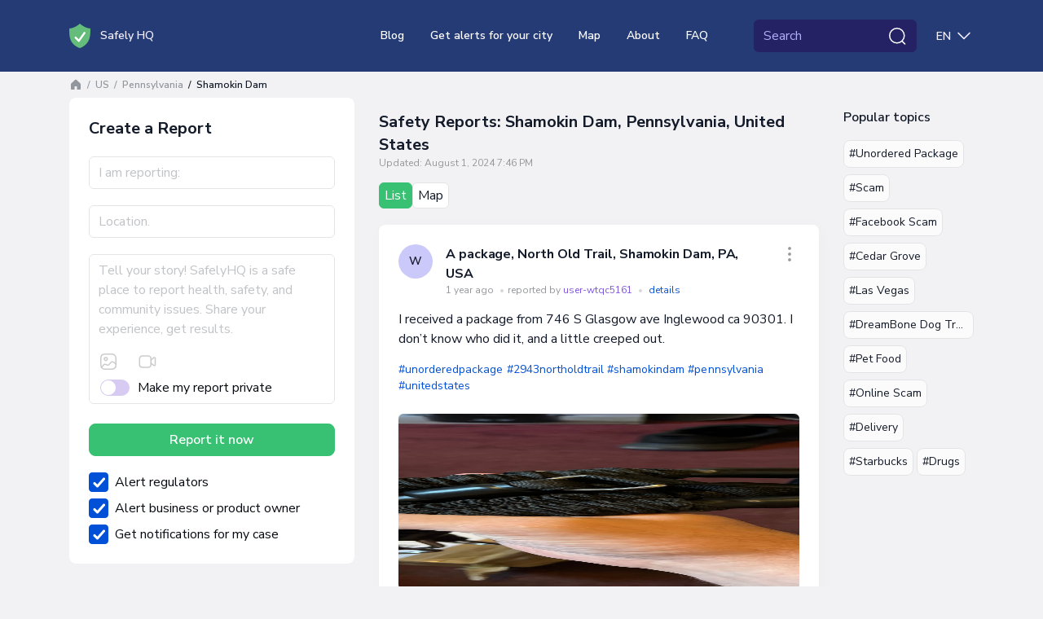

--- FILE ---
content_type: text/html; charset=UTF-8
request_url: https://safelyhq.com/location/united-states/pennsylvania/shamokin-dam
body_size: 103862
content:
<!DOCTYPE html>
<html lang="en" >
<head>
<meta charset="UTF-8">
<meta http-equiv="X-UA-Compatible" content="IE=edge">
<meta name="viewport" content="width=device-width, initial-scale=1">
<link rel="preload" href="https://safelyhq.com/fonts/nunito-sans-latin.woff2" crossorigin="anonymous" as="font" type="font/woff2">
<style>@font-face {font-family: 'Nunito Sans';font-style: normal;font-weight: 400;font-stretch: 100%;font-display: swap;src: url(https://safelyhq.com/fonts/nunito-sans-latin.woff2) format('woff2');unicode-range: U+0000-00FF, U+0131, U+0152-0153, U+02BB-02BC, U+02C6, U+02DA, U+02DC, U+0304, U+0308, U+0329, U+2000-206F, U+2074, U+20AC, U+2122, U+2191, U+2193, U+2212, U+2215, U+FEFF, U+FFFD;}@font-face {font-family: 'Nunito Sans';font-style: normal;font-weight: 500;font-stretch: 100%;font-display: swap;src: url(https://safelyhq.com/fonts/nunito-sans-latin.woff2) format('woff2');unicode-range: U+0000-00FF, U+0131, U+0152-0153, U+02BB-02BC, U+02C6, U+02DA, U+02DC, U+0304, U+0308, U+0329, U+2000-206F, U+2074, U+20AC, U+2122, U+2191, U+2193, U+2212, U+2215, U+FEFF, U+FFFD;}@font-face {font-family: 'Nunito Sans';font-style: normal;font-weight: 600;font-stretch: 100%;font-display: swap;src: url(https://safelyhq.com/fonts/nunito-sans-latin.woff2) format('woff2');unicode-range: U+0000-00FF, U+0131, U+0152-0153, U+02BB-02BC, U+02C6, U+02DA, U+02DC, U+0304, U+0308, U+0329, U+2000-206F, U+2074, U+20AC, U+2122, U+2191, U+2193, U+2212, U+2215, U+FEFF, U+FFFD;}@font-face {font-family: 'Nunito Sans';font-style: normal;font-weight: 700;font-stretch: 100%;font-display: swap;src: url(https://safelyhq.com/fonts/nunito-sans-latin.woff2) format('woff2');unicode-range: U+0000-00FF, U+0131, U+0152-0153, U+02BB-02BC, U+02C6, U+02DA, U+02DC, U+0304, U+0308, U+0329, U+2000-206F, U+2074, U+20AC, U+2122, U+2191, U+2193, U+2212, U+2215, U+FEFF, U+FFFD;}</style>
<style>
    @charset "UTF-8";:root,[data-bs-theme=light]{--bs-violet:#7e56da;--bs-blue:#131a29;--bs-light-blue:#5651f0;--bs-coral:#e64e60;--bs-pink:#ce4ee6;--bs-green:#86c539;--bs-sky:#07acff;--bs-red:#e92626;--bs-black:#000;--bs-white:#fff;--bs-gray:#d4d6da;--bs-gray-dark:#595a5c;--bs-gray-50:#fbfbfb;--bs-gray-100:#f2f2f4;--bs-gray-200:#ebecee;--bs-gray-300:#e2e4e6;--bs-gray-400:#dddee1;--bs-gray-500:#d4d6da;--bs-gray-600:#c1c3c6;--bs-gray-700:#97989b;--bs-gray-800:#757678;--bs-gray-900:#595a5c;--bs-primary:#7e56da;--bs-secondary:#e2e4e6;--bs-success:#86c539;--bs-info:#07acff;--bs-warning:#ffc107;--bs-danger:#e92626;--bs-light:#e2e4e6;--bs-dark:#131a29;--bs-primary-rgb:126,86,218;--bs-secondary-rgb:226,228,230;--bs-success-rgb:134,197,57;--bs-info-rgb:7,172,255;--bs-warning-rgb:255,193,7;--bs-danger-rgb:233,38,38;--bs-light-rgb:226,228,230;--bs-dark-rgb:19,26,41;--bs-primary-text-emphasis:#322257;--bs-secondary-text-emphasis:#5a5b5c;--bs-success-text-emphasis:#364f17;--bs-info-text-emphasis:#034566;--bs-warning-text-emphasis:#664d03;--bs-danger-text-emphasis:#5d0f0f;--bs-light-text-emphasis:#97989b;--bs-dark-text-emphasis:#595a5c;--bs-primary-bg-subtle:#e5ddf8;--bs-secondary-bg-subtle:#f9fafa;--bs-success-bg-subtle:#e7f3d7;--bs-info-bg-subtle:#cdeeff;--bs-warning-bg-subtle:#fff3cd;--bs-danger-bg-subtle:#fbd4d4;--bs-light-bg-subtle:#f9f9fa;--bs-dark-bg-subtle:#dddee1;--bs-primary-border-subtle:#cbbbf0;--bs-secondary-border-subtle:#f3f4f5;--bs-success-border-subtle:#cfe8b0;--bs-info-border-subtle:#9cdeff;--bs-warning-border-subtle:#ffe69c;--bs-danger-border-subtle:#f6a8a8;--bs-light-border-subtle:#ebecee;--bs-dark-border-subtle:#d4d6da;--bs-white-rgb:255,255,255;--bs-black-rgb:0,0,0;--bs-font-sans-serif:"Nunito Sans",sans-serif;--bs-font-monospace:SFMono-Regular,Menlo,Monaco,Consolas,"Liberation Mono","Courier New",monospace;--bs-gradient:linear-gradient(109.44deg,#d2fee6,#f7d2fc 49.28%,#fef5af);--bs-body-font-family:var(--bs-font-sans-serif);--bs-body-font-size:1rem;--bs-body-font-weight:400;--bs-body-line-height:1.5;--bs-body-color:#131a29;--bs-body-color-rgb:19,26,41;--bs-body-bg:#f2f2f4;--bs-body-bg-rgb:242,242,244;--bs-emphasis-color:#000;--bs-emphasis-color-rgb:0,0,0;--bs-secondary-color:rgba(33,37,41,.75);--bs-secondary-color-rgb:33,37,41;--bs-secondary-bg:#e9ecef;--bs-secondary-bg-rgb:233,236,239;--bs-tertiary-color:rgba(33,37,41,.5);--bs-tertiary-color-rgb:33,37,41;--bs-tertiary-bg:#f8f9fa;--bs-tertiary-bg-rgb:248,249,250;--bs-heading-color:#131a29;--bs-link-color:#7e56da;--bs-link-color-rgb:126,86,218;--bs-link-decoration:underline;--bs-link-hover-color:#7e56da;--bs-link-hover-color-rgb:126,86,218;--bs-link-hover-decoration:underline;--bs-code-color:#d63384;--bs-highlight-color:#212529;--bs-highlight-bg:#fff3cd;--bs-border-width:1px;--bs-border-style:solid;--bs-border-color:#dee2e6;--bs-border-color-translucent:rgba(0,0,0,.175);--bs-border-radius:0.5rem;--bs-border-radius-sm:0.25rem;--bs-border-radius-lg:1rem;--bs-border-radius-xl:2rem;--bs-border-radius-xxl:2rem;--bs-border-radius-2xl:var(--bs-border-radius-xxl);--bs-border-radius-pill:50rem;--bs-box-shadow:0 0.5rem 1rem rgba(0,0,0,.15);--bs-box-shadow-sm:0 0.125rem 0.25rem rgba(0,0,0,.075);--bs-box-shadow-lg:0 1rem 3rem rgba(0,0,0,.175);--bs-box-shadow-inset:inset 0 1px 2px rgba(0,0,0,.075);--bs-focus-ring-width:0.25rem;--bs-focus-ring-opacity:0.25;--bs-focus-ring-color:rgba(13,110,253,.25);--bs-form-valid-color:#080b11;--bs-form-valid-border-color:#e2e4e6;--bs-form-invalid-color:#e92626;--bs-form-invalid-border-color:#e92626}[data-bs-theme=dark]{--bs-body-color:#dee2e6;--bs-body-color-rgb:222,226,230;--bs-body-bg:#212529;--bs-body-bg-rgb:33,37,41;--bs-emphasis-color:#fff;--bs-emphasis-color-rgb:255,255,255;--bs-secondary-color:rgba(222,226,230,.75);--bs-secondary-color-rgb:222,226,230;--bs-secondary-bg:#343a40;--bs-secondary-bg-rgb:52,58,64;--bs-tertiary-color:rgba(222,226,230,.5);--bs-tertiary-color-rgb:222,226,230;--bs-tertiary-bg:#2b3035;--bs-tertiary-bg-rgb:43,48,53;--bs-primary-text-emphasis:#6ea8fe;--bs-secondary-text-emphasis:#a7acb1;--bs-success-text-emphasis:#75b798;--bs-info-text-emphasis:#6edff6;--bs-warning-text-emphasis:#ffda6a;--bs-danger-text-emphasis:#ea868f;--bs-light-text-emphasis:#f8f9fa;--bs-dark-text-emphasis:#dee2e6;--bs-primary-bg-subtle:#031633;--bs-secondary-bg-subtle:#161719;--bs-success-bg-subtle:#051b11;--bs-info-bg-subtle:#032830;--bs-warning-bg-subtle:#332701;--bs-danger-bg-subtle:#2c0b0e;--bs-light-bg-subtle:#343a40;--bs-dark-bg-subtle:#1a1d20;--bs-primary-border-subtle:#084298;--bs-secondary-border-subtle:#41464b;--bs-success-border-subtle:#0f5132;--bs-info-border-subtle:#087990;--bs-warning-border-subtle:#997404;--bs-danger-border-subtle:#842029;--bs-light-border-subtle:#495057;--bs-dark-border-subtle:#343a40;--bs-heading-color:inherit;--bs-link-color:#6ea8fe;--bs-link-hover-color:#8bb9fe;--bs-link-color-rgb:110,168,254;--bs-link-hover-color-rgb:139,185,254;--bs-code-color:#e685b5;--bs-highlight-color:#dee2e6;--bs-highlight-bg:#664d03;--bs-border-color:#495057;--bs-border-color-translucent:hsla(0,0%,100%,.15);--bs-form-valid-color:#75b798;--bs-form-valid-border-color:#75b798;--bs-form-invalid-color:#ea868f;--bs-form-invalid-border-color:#ea868f;color-scheme:dark}*,:after,:before{box-sizing:border-box}@media (prefers-reduced-motion:no-preference){:root{scroll-behavior:smooth}}body{-webkit-text-size-adjust:100%;-webkit-tap-highlight-color:rgba(0,0,0,0);background-color:var(--bs-body-bg);color:var(--bs-body-color);font-family:var(--bs-body-font-family);font-size:var(--bs-body-font-size);font-weight:var(--bs-body-font-weight);line-height:var(--bs-body-line-height);margin:0;text-align:var(--bs-body-text-align)}hr{border:0;border-top:var(--bs-border-width) solid;color:#e2e4e6;margin:1rem 0;opacity:1}.h1,.h2,.h3,.h4,.h5,.h6,.modal-title,h1,h2,h3,h4,h5,h6{color:var(--bs-heading-color);font-weight:700;line-height:1.5em;margin-bottom:1rem;margin-top:0}.h1,h1{font-size:calc(1.375rem + 1.5vw)}@media (min-width:1200px){.h1,h1{font-size:2.5rem}}.h2,h2{font-size:calc(1.325rem + .9vw)}@media (min-width:1200px){.h2,h2{font-size:2rem}}.h3,.modal-title,h3{font-size:calc(1.3rem + .6vw)}@media (min-width:1200px){.h3,.modal-title,h3{font-size:1.75rem}}.h4,h4{font-size:calc(1.275rem + .3vw)}@media (min-width:1200px){.h4,h4{font-size:1.5rem}}.h5,h5{font-size:1.25rem}.h6,h6{font-size:1rem}p{margin-bottom:1rem;margin-top:0}abbr[title]{cursor:help;-webkit-text-decoration:underline dotted;text-decoration:underline dotted;-webkit-text-decoration-skip-ink:none;text-decoration-skip-ink:none}address{font-style:normal;line-height:inherit;margin-bottom:1rem}ol,ul{padding-left:2rem}dl,ol,ul{margin-bottom:1rem;margin-top:0}ol ol,ol ul,ul ol,ul ul{margin-bottom:0}dt{font-weight:700}dd{margin-bottom:.5rem;margin-left:0}blockquote{margin:0 0 1rem}b,strong{font-weight:bolder}.small,small{font-size:.875em}.mark,mark{background-color:var(--bs-highlight-bg);color:var(--bs-highlight-color);padding:.1875em}sub,sup{font-size:.75em;line-height:0;position:relative;vertical-align:baseline}sub{bottom:-.25em}sup{top:-.5em}a{color:rgba(var(--bs-link-color-rgb),var(--bs-link-opacity,1))}a,a:hover{text-decoration:underline}a:hover{--bs-link-color-rgb:var(--bs-link-hover-color-rgb)}a:not([href]):not([class]),a:not([href]):not([class]):hover{color:inherit;text-decoration:none}code,kbd,pre,samp{font-family:var(--bs-font-monospace);font-size:1em}pre{display:block;font-size:.875em;margin-bottom:1rem;margin-top:0;overflow:auto}pre code{color:inherit;font-size:inherit;word-break:normal}code{word-wrap:break-word;color:var(--bs-code-color);font-size:.875em}a>code{color:inherit}kbd{background-color:var(--bs-body-color);border-radius:.25rem;color:var(--bs-body-bg);font-size:.875em;padding:.1875rem .375rem}kbd kbd{font-size:1em;padding:0}figure{margin:0 0 1rem}img,svg{vertical-align:middle}table{border-collapse:collapse;caption-side:bottom}caption{color:var(--bs-secondary-color);padding-bottom:.5rem;padding-top:.5rem;text-align:left}th{text-align:inherit;text-align:-webkit-match-parent}tbody,td,tfoot,th,thead,tr{border:0 solid;border-color:inherit}label{display:inline-block}button{border-radius:0}button:focus:not(:focus-visible){outline:0}button,input,optgroup,select,textarea{font-family:inherit;font-size:inherit;line-height:inherit;margin:0}button,select{text-transform:none}[role=button]{cursor:pointer}select{word-wrap:normal}select:disabled{opacity:1}[list]:not([type=date]):not([type=datetime-local]):not([type=month]):not([type=week]):not([type=time])::-webkit-calendar-picker-indicator{display:none!important}[type=button],[type=reset],[type=submit],button{-webkit-appearance:button}[type=button]:not(:disabled),[type=reset]:not(:disabled),[type=submit]:not(:disabled),button:not(:disabled){cursor:pointer}::-moz-focus-inner{border-style:none;padding:0}textarea{resize:vertical}fieldset{border:0;margin:0;min-width:0;padding:0}legend{float:left;font-size:calc(1.275rem + .3vw);line-height:inherit;margin-bottom:.5rem;padding:0;width:100%}@media (min-width:1200px){legend{font-size:1.5rem}}legend+*{clear:left}::-webkit-datetime-edit-day-field,::-webkit-datetime-edit-fields-wrapper,::-webkit-datetime-edit-hour-field,::-webkit-datetime-edit-minute,::-webkit-datetime-edit-month-field,::-webkit-datetime-edit-text,::-webkit-datetime-edit-year-field{padding:0}::-webkit-inner-spin-button{height:auto}[type=search]{-webkit-appearance:textfield;outline-offset:-2px}::-webkit-search-decoration{-webkit-appearance:none}::-webkit-color-swatch-wrapper{padding:0}::file-selector-button{-webkit-appearance:button;font:inherit}output{display:inline-block}iframe{border:0}summary{cursor:pointer;display:list-item}progress{vertical-align:baseline}[hidden]{display:none!important}.lead{font-size:1.25rem;font-weight:300}.display-1{font-size:calc(1.625rem + 4.5vw);font-weight:300;line-height:1.2}@media (min-width:1200px){.display-1{font-size:5rem}}.display-2{font-size:calc(1.575rem + 3.9vw);font-weight:300;line-height:1.2}@media (min-width:1200px){.display-2{font-size:4.5rem}}.display-3{font-size:calc(1.525rem + 3.3vw);font-weight:300;line-height:1.2}@media (min-width:1200px){.display-3{font-size:4rem}}.display-4{font-size:calc(1.475rem + 2.7vw);font-weight:300;line-height:1.2}@media (min-width:1200px){.display-4{font-size:3.5rem}}.display-5{font-size:calc(1.425rem + 2.1vw);font-weight:300;line-height:1.2}@media (min-width:1200px){.display-5{font-size:3rem}}.display-6{font-size:calc(1.375rem + 1.5vw);font-weight:300;line-height:1.2}@media (min-width:1200px){.display-6{font-size:2.5rem}}.list-inline,.list-unstyled{list-style:none;padding-left:0}.list-inline-item{display:inline-block}.list-inline-item:not(:last-child){margin-right:.5rem}.initialism{font-size:.875em;text-transform:uppercase}.blockquote{font-size:1.25rem;margin-bottom:1rem}.blockquote>:last-child{margin-bottom:0}.blockquote-footer{color:#6c757d;font-size:.875em;margin-bottom:1rem;margin-top:-1rem}.blockquote-footer:before{content:"— "}.img-fluid,.img-thumbnail{height:auto;max-width:100%}.img-thumbnail{background-color:var(--bs-body-bg);border:var(--bs-border-width) solid var(--bs-border-color);border-radius:var(--bs-border-radius);padding:.25rem}.figure{display:inline-block}.figure-img{line-height:1;margin-bottom:.5rem}.figure-caption{color:var(--bs-secondary-color);font-size:.875em}.container,.container-fluid,.container-lg,.container-md,.container-sm,.container-xl,.container-xxl{--bs-gutter-x:1.875rem;--bs-gutter-y:0;margin-left:auto;margin-right:auto;padding-left:calc(var(--bs-gutter-x)*.5);padding-right:calc(var(--bs-gutter-x)*.5);width:100%}@media (min-width:576px){.container,.container-sm{max-width:540px}}@media (min-width:768px){.container,.container-md,.container-sm{max-width:720px}}@media (min-width:992px){.container,.container-lg,.container-md,.container-sm{max-width:960px}}@media (min-width:1200px){.container,.container-lg,.container-md,.container-sm,.container-xl{max-width:1140px}}@media (min-width:1400px){.container,.container-lg,.container-md,.container-sm,.container-xl,.container-xxl{max-width:1330px}}:root{--bs-breakpoint-xs:0;--bs-breakpoint-sm:576px;--bs-breakpoint-md:768px;--bs-breakpoint-lg:992px;--bs-breakpoint-xl:1200px;--bs-breakpoint-xxl:1400px}.row{--bs-gutter-x:1.875rem;--bs-gutter-y:0;display:flex;flex-wrap:wrap;margin-left:calc(var(--bs-gutter-x)*-.5);margin-right:calc(var(--bs-gutter-x)*-.5);margin-top:calc(var(--bs-gutter-y)*-1)}.row>*{flex-shrink:0;margin-top:var(--bs-gutter-y);max-width:100%;padding-left:calc(var(--bs-gutter-x)*.5);padding-right:calc(var(--bs-gutter-x)*.5);width:100%}.col{flex:1 0 0%}.row-cols-auto>*{flex:0 0 auto;width:auto}.row-cols-1>*{flex:0 0 auto;width:100%}.row-cols-2>*{flex:0 0 auto;width:50%}.row-cols-3>*{flex:0 0 auto;width:33.33333333%}.row-cols-4>*{flex:0 0 auto;width:25%}.row-cols-5>*{flex:0 0 auto;width:20%}.row-cols-6>*{flex:0 0 auto;width:16.66666667%}.col-auto{flex:0 0 auto;width:auto}.col-1{flex:0 0 auto;width:8.33333333%}.col-2{flex:0 0 auto;width:16.66666667%}.col-3{flex:0 0 auto;width:25%}.col-4{flex:0 0 auto;width:33.33333333%}.col-5{flex:0 0 auto;width:41.66666667%}.col-6{flex:0 0 auto;width:50%}.col-7{flex:0 0 auto;width:58.33333333%}.col-8{flex:0 0 auto;width:66.66666667%}.col-9{flex:0 0 auto;width:75%}.col-10{flex:0 0 auto;width:83.33333333%}.col-11{flex:0 0 auto;width:91.66666667%}.col-12{flex:0 0 auto;width:100%}.offset-1{margin-left:8.33333333%}.offset-2{margin-left:16.66666667%}.offset-3{margin-left:25%}.offset-4{margin-left:33.33333333%}.offset-5{margin-left:41.66666667%}.offset-6{margin-left:50%}.offset-7{margin-left:58.33333333%}.offset-8{margin-left:66.66666667%}.offset-9{margin-left:75%}.offset-10{margin-left:83.33333333%}.offset-11{margin-left:91.66666667%}.g-0,.gx-0{--bs-gutter-x:0}.g-0,.gy-0{--bs-gutter-y:0}.g-1,.gx-1{--bs-gutter-x:0.25rem}.g-1,.gy-1{--bs-gutter-y:0.25rem}.g-2,.gx-2{--bs-gutter-x:0.5rem}.g-2,.gy-2{--bs-gutter-y:0.5rem}.g-3,.gx-3{--bs-gutter-x:0.75rem}.g-3,.gy-3{--bs-gutter-y:0.75rem}.g-4,.gx-4{--bs-gutter-x:1rem}.g-4,.gy-4{--bs-gutter-y:1rem}.g-5,.gx-5{--bs-gutter-x:1.25rem}.g-5,.gy-5{--bs-gutter-y:1.25rem}.g-6,.gx-6{--bs-gutter-x:1.5rem}.g-6,.gy-6{--bs-gutter-y:1.5rem}.g-7,.gx-7{--bs-gutter-x:2rem}.g-7,.gy-7{--bs-gutter-y:2rem}.g-8,.gx-8{--bs-gutter-x:2.5rem}.g-8,.gy-8{--bs-gutter-y:2.5rem}.g-9,.gx-9{--bs-gutter-x:3rem}.g-9,.gy-9{--bs-gutter-y:3rem}.g-10,.gx-10{--bs-gutter-x:5rem}.g-10,.gy-10{--bs-gutter-y:5rem}@media (min-width:576px){.col-sm{flex:1 0 0%}.row-cols-sm-auto>*{flex:0 0 auto;width:auto}.row-cols-sm-1>*{flex:0 0 auto;width:100%}.row-cols-sm-2>*{flex:0 0 auto;width:50%}.row-cols-sm-3>*{flex:0 0 auto;width:33.33333333%}.row-cols-sm-4>*{flex:0 0 auto;width:25%}.row-cols-sm-5>*{flex:0 0 auto;width:20%}.row-cols-sm-6>*{flex:0 0 auto;width:16.66666667%}.col-sm-auto{flex:0 0 auto;width:auto}.col-sm-1{flex:0 0 auto;width:8.33333333%}.col-sm-2{flex:0 0 auto;width:16.66666667%}.col-sm-3{flex:0 0 auto;width:25%}.col-sm-4{flex:0 0 auto;width:33.33333333%}.col-sm-5{flex:0 0 auto;width:41.66666667%}.col-sm-6{flex:0 0 auto;width:50%}.col-sm-7{flex:0 0 auto;width:58.33333333%}.col-sm-8{flex:0 0 auto;width:66.66666667%}.col-sm-9{flex:0 0 auto;width:75%}.col-sm-10{flex:0 0 auto;width:83.33333333%}.col-sm-11{flex:0 0 auto;width:91.66666667%}.col-sm-12{flex:0 0 auto;width:100%}.offset-sm-0{margin-left:0}.offset-sm-1{margin-left:8.33333333%}.offset-sm-2{margin-left:16.66666667%}.offset-sm-3{margin-left:25%}.offset-sm-4{margin-left:33.33333333%}.offset-sm-5{margin-left:41.66666667%}.offset-sm-6{margin-left:50%}.offset-sm-7{margin-left:58.33333333%}.offset-sm-8{margin-left:66.66666667%}.offset-sm-9{margin-left:75%}.offset-sm-10{margin-left:83.33333333%}.offset-sm-11{margin-left:91.66666667%}.g-sm-0,.gx-sm-0{--bs-gutter-x:0}.g-sm-0,.gy-sm-0{--bs-gutter-y:0}.g-sm-1,.gx-sm-1{--bs-gutter-x:0.25rem}.g-sm-1,.gy-sm-1{--bs-gutter-y:0.25rem}.g-sm-2,.gx-sm-2{--bs-gutter-x:0.5rem}.g-sm-2,.gy-sm-2{--bs-gutter-y:0.5rem}.g-sm-3,.gx-sm-3{--bs-gutter-x:0.75rem}.g-sm-3,.gy-sm-3{--bs-gutter-y:0.75rem}.g-sm-4,.gx-sm-4{--bs-gutter-x:1rem}.g-sm-4,.gy-sm-4{--bs-gutter-y:1rem}.g-sm-5,.gx-sm-5{--bs-gutter-x:1.25rem}.g-sm-5,.gy-sm-5{--bs-gutter-y:1.25rem}.g-sm-6,.gx-sm-6{--bs-gutter-x:1.5rem}.g-sm-6,.gy-sm-6{--bs-gutter-y:1.5rem}.g-sm-7,.gx-sm-7{--bs-gutter-x:2rem}.g-sm-7,.gy-sm-7{--bs-gutter-y:2rem}.g-sm-8,.gx-sm-8{--bs-gutter-x:2.5rem}.g-sm-8,.gy-sm-8{--bs-gutter-y:2.5rem}.g-sm-9,.gx-sm-9{--bs-gutter-x:3rem}.g-sm-9,.gy-sm-9{--bs-gutter-y:3rem}.g-sm-10,.gx-sm-10{--bs-gutter-x:5rem}.g-sm-10,.gy-sm-10{--bs-gutter-y:5rem}}@media (min-width:768px){.col-md{flex:1 0 0%}.row-cols-md-auto>*{flex:0 0 auto;width:auto}.row-cols-md-1>*{flex:0 0 auto;width:100%}.row-cols-md-2>*{flex:0 0 auto;width:50%}.row-cols-md-3>*{flex:0 0 auto;width:33.33333333%}.row-cols-md-4>*{flex:0 0 auto;width:25%}.row-cols-md-5>*{flex:0 0 auto;width:20%}.row-cols-md-6>*{flex:0 0 auto;width:16.66666667%}.col-md-auto{flex:0 0 auto;width:auto}.col-md-1{flex:0 0 auto;width:8.33333333%}.col-md-2{flex:0 0 auto;width:16.66666667%}.col-md-3{flex:0 0 auto;width:25%}.col-md-4{flex:0 0 auto;width:33.33333333%}.col-md-5{flex:0 0 auto;width:41.66666667%}.col-md-6{flex:0 0 auto;width:50%}.col-md-7{flex:0 0 auto;width:58.33333333%}.col-md-8{flex:0 0 auto;width:66.66666667%}.col-md-9{flex:0 0 auto;width:75%}.col-md-10{flex:0 0 auto;width:83.33333333%}.col-md-11{flex:0 0 auto;width:91.66666667%}.col-md-12{flex:0 0 auto;width:100%}.offset-md-0{margin-left:0}.offset-md-1{margin-left:8.33333333%}.offset-md-2{margin-left:16.66666667%}.offset-md-3{margin-left:25%}.offset-md-4{margin-left:33.33333333%}.offset-md-5{margin-left:41.66666667%}.offset-md-6{margin-left:50%}.offset-md-7{margin-left:58.33333333%}.offset-md-8{margin-left:66.66666667%}.offset-md-9{margin-left:75%}.offset-md-10{margin-left:83.33333333%}.offset-md-11{margin-left:91.66666667%}.g-md-0,.gx-md-0{--bs-gutter-x:0}.g-md-0,.gy-md-0{--bs-gutter-y:0}.g-md-1,.gx-md-1{--bs-gutter-x:0.25rem}.g-md-1,.gy-md-1{--bs-gutter-y:0.25rem}.g-md-2,.gx-md-2{--bs-gutter-x:0.5rem}.g-md-2,.gy-md-2{--bs-gutter-y:0.5rem}.g-md-3,.gx-md-3{--bs-gutter-x:0.75rem}.g-md-3,.gy-md-3{--bs-gutter-y:0.75rem}.g-md-4,.gx-md-4{--bs-gutter-x:1rem}.g-md-4,.gy-md-4{--bs-gutter-y:1rem}.g-md-5,.gx-md-5{--bs-gutter-x:1.25rem}.g-md-5,.gy-md-5{--bs-gutter-y:1.25rem}.g-md-6,.gx-md-6{--bs-gutter-x:1.5rem}.g-md-6,.gy-md-6{--bs-gutter-y:1.5rem}.g-md-7,.gx-md-7{--bs-gutter-x:2rem}.g-md-7,.gy-md-7{--bs-gutter-y:2rem}.g-md-8,.gx-md-8{--bs-gutter-x:2.5rem}.g-md-8,.gy-md-8{--bs-gutter-y:2.5rem}.g-md-9,.gx-md-9{--bs-gutter-x:3rem}.g-md-9,.gy-md-9{--bs-gutter-y:3rem}.g-md-10,.gx-md-10{--bs-gutter-x:5rem}.g-md-10,.gy-md-10{--bs-gutter-y:5rem}}@media (min-width:992px){.col-lg{flex:1 0 0%}.row-cols-lg-auto>*{flex:0 0 auto;width:auto}.row-cols-lg-1>*{flex:0 0 auto;width:100%}.row-cols-lg-2>*{flex:0 0 auto;width:50%}.row-cols-lg-3>*{flex:0 0 auto;width:33.33333333%}.row-cols-lg-4>*{flex:0 0 auto;width:25%}.row-cols-lg-5>*{flex:0 0 auto;width:20%}.row-cols-lg-6>*{flex:0 0 auto;width:16.66666667%}.col-lg-auto{flex:0 0 auto;width:auto}.col-lg-1{flex:0 0 auto;width:8.33333333%}.col-lg-2{flex:0 0 auto;width:16.66666667%}.col-lg-3{flex:0 0 auto;width:25%}.col-lg-4{flex:0 0 auto;width:33.33333333%}.col-lg-5{flex:0 0 auto;width:41.66666667%}.col-lg-6{flex:0 0 auto;width:50%}.col-lg-7{flex:0 0 auto;width:58.33333333%}.col-lg-8{flex:0 0 auto;width:66.66666667%}.col-lg-9{flex:0 0 auto;width:75%}.col-lg-10{flex:0 0 auto;width:83.33333333%}.col-lg-11{flex:0 0 auto;width:91.66666667%}.col-lg-12{flex:0 0 auto;width:100%}.offset-lg-0{margin-left:0}.offset-lg-1{margin-left:8.33333333%}.offset-lg-2{margin-left:16.66666667%}.offset-lg-3{margin-left:25%}.offset-lg-4{margin-left:33.33333333%}.offset-lg-5{margin-left:41.66666667%}.offset-lg-6{margin-left:50%}.offset-lg-7{margin-left:58.33333333%}.offset-lg-8{margin-left:66.66666667%}.offset-lg-9{margin-left:75%}.offset-lg-10{margin-left:83.33333333%}.offset-lg-11{margin-left:91.66666667%}.g-lg-0,.gx-lg-0{--bs-gutter-x:0}.g-lg-0,.gy-lg-0{--bs-gutter-y:0}.g-lg-1,.gx-lg-1{--bs-gutter-x:0.25rem}.g-lg-1,.gy-lg-1{--bs-gutter-y:0.25rem}.g-lg-2,.gx-lg-2{--bs-gutter-x:0.5rem}.g-lg-2,.gy-lg-2{--bs-gutter-y:0.5rem}.g-lg-3,.gx-lg-3{--bs-gutter-x:0.75rem}.g-lg-3,.gy-lg-3{--bs-gutter-y:0.75rem}.g-lg-4,.gx-lg-4{--bs-gutter-x:1rem}.g-lg-4,.gy-lg-4{--bs-gutter-y:1rem}.g-lg-5,.gx-lg-5{--bs-gutter-x:1.25rem}.g-lg-5,.gy-lg-5{--bs-gutter-y:1.25rem}.g-lg-6,.gx-lg-6{--bs-gutter-x:1.5rem}.g-lg-6,.gy-lg-6{--bs-gutter-y:1.5rem}.g-lg-7,.gx-lg-7{--bs-gutter-x:2rem}.g-lg-7,.gy-lg-7{--bs-gutter-y:2rem}.g-lg-8,.gx-lg-8{--bs-gutter-x:2.5rem}.g-lg-8,.gy-lg-8{--bs-gutter-y:2.5rem}.g-lg-9,.gx-lg-9{--bs-gutter-x:3rem}.g-lg-9,.gy-lg-9{--bs-gutter-y:3rem}.g-lg-10,.gx-lg-10{--bs-gutter-x:5rem}.g-lg-10,.gy-lg-10{--bs-gutter-y:5rem}}@media (min-width:1200px){.col-xl{flex:1 0 0%}.row-cols-xl-auto>*{flex:0 0 auto;width:auto}.row-cols-xl-1>*{flex:0 0 auto;width:100%}.row-cols-xl-2>*{flex:0 0 auto;width:50%}.row-cols-xl-3>*{flex:0 0 auto;width:33.33333333%}.row-cols-xl-4>*{flex:0 0 auto;width:25%}.row-cols-xl-5>*{flex:0 0 auto;width:20%}.row-cols-xl-6>*{flex:0 0 auto;width:16.66666667%}.col-xl-auto{flex:0 0 auto;width:auto}.col-xl-1{flex:0 0 auto;width:8.33333333%}.col-xl-2{flex:0 0 auto;width:16.66666667%}.col-xl-3{flex:0 0 auto;width:25%}.col-xl-4{flex:0 0 auto;width:33.33333333%}.col-xl-5{flex:0 0 auto;width:41.66666667%}.col-xl-6{flex:0 0 auto;width:50%}.col-xl-7{flex:0 0 auto;width:58.33333333%}.col-xl-8{flex:0 0 auto;width:66.66666667%}.col-xl-9{flex:0 0 auto;width:75%}.col-xl-10{flex:0 0 auto;width:83.33333333%}.col-xl-11{flex:0 0 auto;width:91.66666667%}.col-xl-12{flex:0 0 auto;width:100%}.offset-xl-0{margin-left:0}.offset-xl-1{margin-left:8.33333333%}.offset-xl-2{margin-left:16.66666667%}.offset-xl-3{margin-left:25%}.offset-xl-4{margin-left:33.33333333%}.offset-xl-5{margin-left:41.66666667%}.offset-xl-6{margin-left:50%}.offset-xl-7{margin-left:58.33333333%}.offset-xl-8{margin-left:66.66666667%}.offset-xl-9{margin-left:75%}.offset-xl-10{margin-left:83.33333333%}.offset-xl-11{margin-left:91.66666667%}.g-xl-0,.gx-xl-0{--bs-gutter-x:0}.g-xl-0,.gy-xl-0{--bs-gutter-y:0}.g-xl-1,.gx-xl-1{--bs-gutter-x:0.25rem}.g-xl-1,.gy-xl-1{--bs-gutter-y:0.25rem}.g-xl-2,.gx-xl-2{--bs-gutter-x:0.5rem}.g-xl-2,.gy-xl-2{--bs-gutter-y:0.5rem}.g-xl-3,.gx-xl-3{--bs-gutter-x:0.75rem}.g-xl-3,.gy-xl-3{--bs-gutter-y:0.75rem}.g-xl-4,.gx-xl-4{--bs-gutter-x:1rem}.g-xl-4,.gy-xl-4{--bs-gutter-y:1rem}.g-xl-5,.gx-xl-5{--bs-gutter-x:1.25rem}.g-xl-5,.gy-xl-5{--bs-gutter-y:1.25rem}.g-xl-6,.gx-xl-6{--bs-gutter-x:1.5rem}.g-xl-6,.gy-xl-6{--bs-gutter-y:1.5rem}.g-xl-7,.gx-xl-7{--bs-gutter-x:2rem}.g-xl-7,.gy-xl-7{--bs-gutter-y:2rem}.g-xl-8,.gx-xl-8{--bs-gutter-x:2.5rem}.g-xl-8,.gy-xl-8{--bs-gutter-y:2.5rem}.g-xl-9,.gx-xl-9{--bs-gutter-x:3rem}.g-xl-9,.gy-xl-9{--bs-gutter-y:3rem}.g-xl-10,.gx-xl-10{--bs-gutter-x:5rem}.g-xl-10,.gy-xl-10{--bs-gutter-y:5rem}}@media (min-width:1400px){.col-xxl{flex:1 0 0%}.row-cols-xxl-auto>*{flex:0 0 auto;width:auto}.row-cols-xxl-1>*{flex:0 0 auto;width:100%}.row-cols-xxl-2>*{flex:0 0 auto;width:50%}.row-cols-xxl-3>*{flex:0 0 auto;width:33.33333333%}.row-cols-xxl-4>*{flex:0 0 auto;width:25%}.row-cols-xxl-5>*{flex:0 0 auto;width:20%}.row-cols-xxl-6>*{flex:0 0 auto;width:16.66666667%}.col-xxl-auto{flex:0 0 auto;width:auto}.col-xxl-1{flex:0 0 auto;width:8.33333333%}.col-xxl-2{flex:0 0 auto;width:16.66666667%}.col-xxl-3{flex:0 0 auto;width:25%}.col-xxl-4{flex:0 0 auto;width:33.33333333%}.col-xxl-5{flex:0 0 auto;width:41.66666667%}.col-xxl-6{flex:0 0 auto;width:50%}.col-xxl-7{flex:0 0 auto;width:58.33333333%}.col-xxl-8{flex:0 0 auto;width:66.66666667%}.col-xxl-9{flex:0 0 auto;width:75%}.col-xxl-10{flex:0 0 auto;width:83.33333333%}.col-xxl-11{flex:0 0 auto;width:91.66666667%}.col-xxl-12{flex:0 0 auto;width:100%}.offset-xxl-0{margin-left:0}.offset-xxl-1{margin-left:8.33333333%}.offset-xxl-2{margin-left:16.66666667%}.offset-xxl-3{margin-left:25%}.offset-xxl-4{margin-left:33.33333333%}.offset-xxl-5{margin-left:41.66666667%}.offset-xxl-6{margin-left:50%}.offset-xxl-7{margin-left:58.33333333%}.offset-xxl-8{margin-left:66.66666667%}.offset-xxl-9{margin-left:75%}.offset-xxl-10{margin-left:83.33333333%}.offset-xxl-11{margin-left:91.66666667%}.g-xxl-0,.gx-xxl-0{--bs-gutter-x:0}.g-xxl-0,.gy-xxl-0{--bs-gutter-y:0}.g-xxl-1,.gx-xxl-1{--bs-gutter-x:0.25rem}.g-xxl-1,.gy-xxl-1{--bs-gutter-y:0.25rem}.g-xxl-2,.gx-xxl-2{--bs-gutter-x:0.5rem}.g-xxl-2,.gy-xxl-2{--bs-gutter-y:0.5rem}.g-xxl-3,.gx-xxl-3{--bs-gutter-x:0.75rem}.g-xxl-3,.gy-xxl-3{--bs-gutter-y:0.75rem}.g-xxl-4,.gx-xxl-4{--bs-gutter-x:1rem}.g-xxl-4,.gy-xxl-4{--bs-gutter-y:1rem}.g-xxl-5,.gx-xxl-5{--bs-gutter-x:1.25rem}.g-xxl-5,.gy-xxl-5{--bs-gutter-y:1.25rem}.g-xxl-6,.gx-xxl-6{--bs-gutter-x:1.5rem}.g-xxl-6,.gy-xxl-6{--bs-gutter-y:1.5rem}.g-xxl-7,.gx-xxl-7{--bs-gutter-x:2rem}.g-xxl-7,.gy-xxl-7{--bs-gutter-y:2rem}.g-xxl-8,.gx-xxl-8{--bs-gutter-x:2.5rem}.g-xxl-8,.gy-xxl-8{--bs-gutter-y:2.5rem}.g-xxl-9,.gx-xxl-9{--bs-gutter-x:3rem}.g-xxl-9,.gy-xxl-9{--bs-gutter-y:3rem}.g-xxl-10,.gx-xxl-10{--bs-gutter-x:5rem}.g-xxl-10,.gy-xxl-10{--bs-gutter-y:5rem}}.table{--bs-table-color-type:initial;--bs-table-bg-type:initial;--bs-table-color-state:initial;--bs-table-bg-state:initial;--bs-table-color:var(--bs-emphasis-color);--bs-table-bg:var(--bs-body-bg);--bs-table-border-color:var(--bs-border-color);--bs-table-accent-bg:transparent;--bs-table-striped-color:var(--bs-emphasis-color);--bs-table-striped-bg:rgba(var(--bs-emphasis-color-rgb),0.05);--bs-table-active-color:var(--bs-emphasis-color);--bs-table-active-bg:rgba(var(--bs-emphasis-color-rgb),0.1);--bs-table-hover-color:var(--bs-emphasis-color);--bs-table-hover-bg:rgba(var(--bs-emphasis-color-rgb),0.075);border-color:var(--bs-table-border-color);margin-bottom:1rem;vertical-align:top;width:100%}.table>:not(caption)>*>*{background-color:var(--bs-table-bg);border-bottom-width:var(--bs-border-width);box-shadow:inset 0 0 0 9999px var(--bs-table-bg-state,var(--bs-table-bg-type,var(--bs-table-accent-bg)));color:var(--bs-table-color-state,var(--bs-table-color-type,var(--bs-table-color)));padding:.5rem}.table>tbody{vertical-align:inherit}.table>thead{vertical-align:bottom}.table-group-divider{border-top:calc(var(--bs-border-width)*2) solid}.caption-top{caption-side:top}.table-sm>:not(caption)>*>*{padding:.25rem}.table-bordered>:not(caption)>*{border-width:var(--bs-border-width) 0}.table-bordered>:not(caption)>*>*{border-width:0 var(--bs-border-width)}.table-borderless>:not(caption)>*>*{border-bottom-width:0}.table-borderless>:not(:first-child){border-top-width:0}.table-striped-columns>:not(caption)>tr>:nth-child(2n),.table-striped>tbody>tr:nth-of-type(odd)>*{--bs-table-color-type:var(--bs-table-striped-color);--bs-table-bg-type:var(--bs-table-striped-bg)}.table-active{--bs-table-color-state:var(--bs-table-active-color);--bs-table-bg-state:var(--bs-table-active-bg)}.table-hover>tbody>tr:hover>*{--bs-table-color-state:var(--bs-table-hover-color);--bs-table-bg-state:var(--bs-table-hover-bg)}.table-primary{--bs-table-color:#000;--bs-table-bg:#cfe2ff;--bs-table-border-color:#a6b5cc;--bs-table-striped-bg:#c5d7f2;--bs-table-striped-color:#000;--bs-table-active-bg:#bacbe6;--bs-table-active-color:#000;--bs-table-hover-bg:#bfd1ec;--bs-table-hover-color:#000}.table-primary,.table-secondary{border-color:var(--bs-table-border-color);color:var(--bs-table-color)}.table-secondary{--bs-table-color:#000;--bs-table-bg:#e2e3e5;--bs-table-border-color:#b5b6b7;--bs-table-striped-bg:#d7d8da;--bs-table-striped-color:#000;--bs-table-active-bg:#cbccce;--bs-table-active-color:#000;--bs-table-hover-bg:#d1d2d4;--bs-table-hover-color:#000}.table-success{--bs-table-color:#000;--bs-table-bg:#d1e7dd;--bs-table-border-color:#a7b9b1;--bs-table-striped-bg:#c7dbd2;--bs-table-striped-color:#000;--bs-table-active-bg:#bcd0c7;--bs-table-active-color:#000;--bs-table-hover-bg:#c1d6cc;--bs-table-hover-color:#000}.table-info,.table-success{border-color:var(--bs-table-border-color);color:var(--bs-table-color)}.table-info{--bs-table-color:#000;--bs-table-bg:#cff4fc;--bs-table-border-color:#a6c3ca;--bs-table-striped-bg:#c5e8ef;--bs-table-striped-color:#000;--bs-table-active-bg:#badce3;--bs-table-active-color:#000;--bs-table-hover-bg:#bfe2e9;--bs-table-hover-color:#000}.table-warning{--bs-table-color:#000;--bs-table-bg:#fff3cd;--bs-table-border-color:#ccc2a4;--bs-table-striped-bg:#f2e7c3;--bs-table-striped-color:#000;--bs-table-active-bg:#e6dbb9;--bs-table-active-color:#000;--bs-table-hover-bg:#ece1be;--bs-table-hover-color:#000}.table-danger,.table-warning{border-color:var(--bs-table-border-color);color:var(--bs-table-color)}.table-danger{--bs-table-color:#000;--bs-table-bg:#f8d7da;--bs-table-border-color:#c6acae;--bs-table-striped-bg:#eccccf;--bs-table-striped-color:#000;--bs-table-active-bg:#dfc2c4;--bs-table-active-color:#000;--bs-table-hover-bg:#e5c7ca;--bs-table-hover-color:#000}.table-light{--bs-table-color:#000;--bs-table-bg:#f8f9fa;--bs-table-border-color:#c6c7c8;--bs-table-striped-bg:#ecedee;--bs-table-striped-color:#000;--bs-table-active-bg:#dfe0e1;--bs-table-active-color:#000;--bs-table-hover-bg:#e5e6e7;--bs-table-hover-color:#000}.table-dark,.table-light{border-color:var(--bs-table-border-color);color:var(--bs-table-color)}.table-dark{--bs-table-color:#fff;--bs-table-bg:#212529;--bs-table-border-color:#4d5154;--bs-table-striped-bg:#2c3034;--bs-table-striped-color:#fff;--bs-table-active-bg:#373b3e;--bs-table-active-color:#fff;--bs-table-hover-bg:#323539;--bs-table-hover-color:#fff}.table-responsive{-webkit-overflow-scrolling:touch;overflow-x:auto}@media (max-width:575.98px){.table-responsive-sm{-webkit-overflow-scrolling:touch;overflow-x:auto}}@media (max-width:767.98px){.table-responsive-md{-webkit-overflow-scrolling:touch;overflow-x:auto}}@media (max-width:991.98px){.table-responsive-lg{-webkit-overflow-scrolling:touch;overflow-x:auto}}@media (max-width:1199.98px){.table-responsive-xl{-webkit-overflow-scrolling:touch;overflow-x:auto}}@media (max-width:1399.98px){.table-responsive-xxl{-webkit-overflow-scrolling:touch;overflow-x:auto}}.form-label{margin-bottom:.5rem}.col-form-label{font-size:inherit;font-weight:600;line-height:1.5;margin-bottom:0;padding-bottom:calc(.4375rem + var(--bs-border-width));padding-top:calc(.4375rem + var(--bs-border-width))}.col-form-label-lg{font-size:1.25rem;padding-bottom:calc(.5rem + var(--bs-border-width));padding-top:calc(.5rem + var(--bs-border-width))}.col-form-label-sm{font-size:.875rem;padding-bottom:calc(.25rem + var(--bs-border-width));padding-top:calc(.25rem + var(--bs-border-width))}.form-text{color:var(--bs-secondary-color);font-size:.875em;margin-top:.25rem}.form-control{-webkit-appearance:none;-moz-appearance:none;appearance:none;background-clip:padding-box;background-color:#fff;border:var(--bs-border-width) solid #e2e4e6;border-radius:.375rem;color:#080b11;display:block;font-size:1rem;font-weight:400;line-height:1.5;padding:.4375rem .6875rem;transition:color .3s ease,border-color .3s ease,background-color .3s ease,box-shadow .3s ease;width:100%}@media (prefers-reduced-motion:reduce){.form-control{transition:none}}.form-control[type=file]{overflow:hidden}.form-control[type=file]:not(:disabled):not([readonly]){cursor:pointer}.form-control:focus{background-color:#fbfbfb;border-color:#9878e1;box-shadow:0 0 0 .1875rem #f2eefb;color:var(--bs-body-color);outline:0}.form-control::-webkit-date-and-time-value{height:1.5em;margin:0;min-width:85px}.form-control::-webkit-datetime-edit{display:block;padding:0}.form-control::-moz-placeholder{color:#c1c3c6;opacity:1}.form-control::placeholder{color:#c1c3c6;opacity:1}.form-control:disabled{background-color:var(--bs-secondary-bg);opacity:1}.form-control::file-selector-button{background-color:var(--bs-tertiary-bg);border:0 solid;border-color:inherit;border-inline-end-width:var(--bs-border-width);border-radius:0;color:var(--bs-body-color);margin:-.4375rem -.6875rem;margin-inline-end:.6875rem;padding:.4375rem .6875rem;pointer-events:none;transition:color .15s ease-in-out,background-color .15s ease-in-out,border-color .15s ease-in-out,box-shadow .15s ease-in-out}@media (prefers-reduced-motion:reduce){.form-control::file-selector-button{transition:none}}.form-control:hover:not(:disabled):not([readonly])::file-selector-button{background-color:var(--bs-secondary-bg)}.form-control-plaintext{background-color:transparent;border:solid transparent;border-width:var(--bs-border-width) 0;color:var(--bs-body-color);display:block;line-height:1.5;margin-bottom:0;padding:.4375rem 0;width:100%}.form-control-plaintext:focus{outline:0}.form-control-plaintext.form-control-lg,.form-control-plaintext.form-control-sm{padding-left:0;padding-right:0}.form-control-sm{border-radius:var(--bs-border-radius-sm);font-size:.875rem;min-height:calc(1.5em + .5rem + var(--bs-border-width)*2);padding:.25rem .5rem}.form-control-sm::file-selector-button{margin:-.25rem -.5rem;margin-inline-end:.5rem;padding:.25rem .5rem}.form-control-lg{border-radius:var(--bs-border-radius-lg);font-size:1.25rem;min-height:calc(1.5em + 1rem + var(--bs-border-width)*2);padding:.5rem 1rem}.form-control-lg::file-selector-button{margin:-.5rem -1rem;margin-inline-end:1rem;padding:.5rem 1rem}textarea.form-control{min-height:calc(1.5em + .75rem + var(--bs-border-width)*2)}textarea.form-control-sm{min-height:calc(1.5em + .5rem + var(--bs-border-width)*2)}textarea.form-control-lg{min-height:calc(1.5em + 1rem + var(--bs-border-width)*2)}.form-control-color{height:calc(1.5em + .75rem + var(--bs-border-width)*2);padding:.4375rem;width:3rem}.form-control-color:not(:disabled):not([readonly]){cursor:pointer}.form-control-color::-moz-color-swatch{border:0!important;border-radius:.375rem}.form-control-color::-webkit-color-swatch{border:0!important;border-radius:.375rem}.form-control-color.form-control-sm{height:calc(1.5em + .5rem + var(--bs-border-width)*2)}.form-control-color.form-control-lg{height:calc(1.5em + 1rem + var(--bs-border-width)*2)}.form-select{--bs-form-select-bg-img:url("data:image/svg+xml;charset=utf-8,%3Csvg xmlns='http://www.w3.org/2000/svg' viewBox='0 0 16 16'%3E%3Cpath fill='none' stroke='%23343a40' stroke-linecap='round' stroke-linejoin='round' stroke-width='2' d='m2 5 6 6 6-6'/%3E%3C/svg%3E");-webkit-appearance:none;-moz-appearance:none;appearance:none;background-color:var(--bs-body-bg);background-image:var(--bs-form-select-bg-img),var(--bs-form-select-bg-icon,none);background-position:right .75rem center;background-repeat:no-repeat;background-size:16px 12px;border:var(--bs-border-width) solid var(--bs-border-color);border-radius:var(--bs-border-radius);color:var(--bs-body-color);display:block;font-size:1rem;font-weight:400;line-height:1.5;padding:.375rem 2.25rem .375rem .75rem;transition:border-color .15s ease-in-out,box-shadow .15s ease-in-out;width:100%}@media (prefers-reduced-motion:reduce){.form-select{transition:none}}.form-select:focus{border-color:#86b7fe;box-shadow:0 0 0 .25rem rgba(13,110,253,.25);outline:0}.form-select[multiple],.form-select[size]:not([size="1"]){background-image:none;padding-right:.75rem}.form-select:disabled{background-color:var(--bs-secondary-bg)}.form-select:-moz-focusring{color:transparent;text-shadow:0 0 0 var(--bs-body-color)}.form-select-sm{border-radius:var(--bs-border-radius-sm);font-size:.875rem;padding-bottom:.25rem;padding-left:.5rem;padding-top:.25rem}.form-select-lg{border-radius:var(--bs-border-radius-lg);font-size:1.25rem;padding-bottom:.5rem;padding-left:1rem;padding-top:.5rem}[data-bs-theme=dark] .form-select{--bs-form-select-bg-img:url("data:image/svg+xml;charset=utf-8,%3Csvg xmlns='http://www.w3.org/2000/svg' viewBox='0 0 16 16'%3E%3Cpath fill='none' stroke='%23dee2e6' stroke-linecap='round' stroke-linejoin='round' stroke-width='2' d='m2 5 6 6 6-6'/%3E%3C/svg%3E")}.form-check{margin-bottom:.5rem;min-height:1.5rem;padding-left:2rem}.form-check .form-check-input{float:left;margin-left:-2rem}.form-check-reverse{padding-left:0;padding-right:2rem;text-align:right}.form-check-reverse .form-check-input{float:right;margin-left:0;margin-right:-2rem}.form-check-input{--bs-form-check-bg:#fbfbfb;-webkit-appearance:none;-moz-appearance:none;appearance:none;background-color:var(--bs-form-check-bg);background-image:var(--bs-form-check-bg-image);background-position:50%;background-repeat:no-repeat;background-size:contain;border:var(--bs-border-width) solid var(--bs-border-color);flex-shrink:0;height:1em;margin-top:.25em;-webkit-print-color-adjust:exact;print-color-adjust:exact;transition:color .3s ease,border-color .3s ease,background-color .3s ease,box-shadow .3s ease;vertical-align:top;width:1em}@media (prefers-reduced-motion:reduce){.form-check-input{transition:none}}.form-check-input[type=checkbox]{border-radius:.25em}.form-check-input[type=radio]{border-radius:50%}.form-check-input:active{filter:none}.form-check-input:focus{border-color:#9878e1;box-shadow:0 0 0 .1875rem #f2eefb;outline:0}.form-check-input:checked{background-color:#7e56da;border-color:#7e56da}.form-check-input:checked[type=checkbox]{--bs-form-check-bg-image:url("[data-uri]")}.form-check-input:checked[type=radio]{--bs-form-check-bg-image: }.form-check-input[type=checkbox]:indeterminate{--bs-form-check-bg-image:url("data:image/svg+xml;charset=utf-8,%3Csvg xmlns='http://www.w3.org/2000/svg' viewBox='0 0 20 20'%3E%3Cpath fill='none' stroke='%23fff' stroke-linecap='round' stroke-linejoin='round' stroke-width='3' d='M6 10h8'/%3E%3C/svg%3E");background-color:#0d6efd;border-color:#0d6efd}.form-check-input:disabled{filter:none;opacity:.5;pointer-events:none}.form-check-input:disabled~.form-check-label,.form-check-input[disabled]~.form-check-label{cursor:default;opacity:.5}.form-switch{padding-left:2.5em}.form-switch .form-check-input{--bs-form-switch-bg:url("data:image/svg+xml;charset=utf-8,%3Csvg xmlns='http://www.w3.org/2000/svg' viewBox='-4 -4 8 8'%3E%3Ccircle r='3' fill='rgba(0, 0, 0, 0.25)'/%3E%3C/svg%3E");background-image:var(--bs-form-switch-bg);background-position:0;border-radius:2em;margin-left:-2.5em;transition:background-position .15s ease-in-out;width:2em}@media (prefers-reduced-motion:reduce){.form-switch .form-check-input{transition:none}}.form-switch .form-check-input:focus{--bs-form-switch-bg:url("data:image/svg+xml;charset=utf-8,%3Csvg xmlns='http://www.w3.org/2000/svg' viewBox='-4 -4 8 8'%3E%3Ccircle r='3' fill='%2386b7fe'/%3E%3C/svg%3E")}.form-switch .form-check-input:checked{--bs-form-switch-bg:url("data:image/svg+xml;charset=utf-8,%3Csvg xmlns='http://www.w3.org/2000/svg' viewBox='-4 -4 8 8'%3E%3Ccircle r='3' fill='%23fff'/%3E%3C/svg%3E");background-position:100%}.form-switch.form-check-reverse{padding-left:0;padding-right:2.5em}.form-switch.form-check-reverse .form-check-input{margin-left:0;margin-right:-2.5em}.form-check-inline{display:inline-block;margin-right:1rem}.btn-check{clip:rect(0,0,0,0);pointer-events:none;position:absolute}.btn-check:disabled+.btn,.btn-check[disabled]+.btn{filter:none;opacity:.65;pointer-events:none}[data-bs-theme=dark] .form-switch .form-check-input:not(:checked):not(:focus){--bs-form-switch-bg:url("data:image/svg+xml;charset=utf-8,%3Csvg xmlns='http://www.w3.org/2000/svg' viewBox='-4 -4 8 8'%3E%3Ccircle r='3' fill='rgba(255, 255, 255, 0.25)'/%3E%3C/svg%3E")}.form-range{-webkit-appearance:none;-moz-appearance:none;appearance:none;background-color:transparent;height:1.5rem;padding:0;width:100%}.form-range:focus{outline:0}.form-range:focus::-webkit-slider-thumb{box-shadow:0 0 0 1px #fff,0 0 0 .25rem rgba(13,110,253,.25)}.form-range:focus::-moz-range-thumb{box-shadow:0 0 0 1px #fff,0 0 0 .25rem rgba(13,110,253,.25)}.form-range::-moz-focus-outer{border:0}.form-range::-webkit-slider-thumb{-webkit-appearance:none;appearance:none;background-color:#0d6efd;border:0;border-radius:1rem;height:1rem;margin-top:-.25rem;-webkit-transition:background-color .15s ease-in-out,border-color .15s ease-in-out,box-shadow .15s ease-in-out;transition:background-color .15s ease-in-out,border-color .15s ease-in-out,box-shadow .15s ease-in-out;width:1rem}@media (prefers-reduced-motion:reduce){.form-range::-webkit-slider-thumb{-webkit-transition:none;transition:none}}.form-range::-webkit-slider-thumb:active{background-color:#b6d4fe}.form-range::-webkit-slider-runnable-track{background-color:var(--bs-secondary-bg);border-color:transparent;border-radius:1rem;color:transparent;cursor:pointer;height:.5rem;width:100%}.form-range::-moz-range-thumb{-moz-appearance:none;appearance:none;background-color:#0d6efd;border:0;border-radius:1rem;height:1rem;-moz-transition:background-color .15s ease-in-out,border-color .15s ease-in-out,box-shadow .15s ease-in-out;transition:background-color .15s ease-in-out,border-color .15s ease-in-out,box-shadow .15s ease-in-out;width:1rem}@media (prefers-reduced-motion:reduce){.form-range::-moz-range-thumb{-moz-transition:none;transition:none}}.form-range::-moz-range-thumb:active{background-color:#b6d4fe}.form-range::-moz-range-track{background-color:var(--bs-secondary-bg);border-color:transparent;border-radius:1rem;color:transparent;cursor:pointer;height:.5rem;width:100%}.form-range:disabled{pointer-events:none}.form-range:disabled::-webkit-slider-thumb{background-color:var(--bs-secondary-color)}.form-range:disabled::-moz-range-thumb{background-color:var(--bs-secondary-color)}.form-floating{position:relative}.form-floating>.form-control,.form-floating>.form-control-plaintext,.form-floating>.form-select{height:calc(3.5rem + var(--bs-border-width)*2);line-height:1.25;min-height:calc(3.5rem + var(--bs-border-width)*2)}.form-floating>label{border:var(--bs-border-width) solid transparent;height:100%;left:0;overflow:hidden;padding:1rem .75rem;pointer-events:none;position:absolute;text-align:start;text-overflow:ellipsis;top:0;transform-origin:0 0;transition:opacity .1s ease-in-out,transform .1s ease-in-out;white-space:nowrap;z-index:2}@media (prefers-reduced-motion:reduce){.form-floating>label{transition:none}}.form-floating>.form-control,.form-floating>.form-control-plaintext{padding:1rem .75rem}.form-floating>.form-control-plaintext::-moz-placeholder,.form-floating>.form-control::-moz-placeholder{color:transparent}.form-floating>.form-control-plaintext::placeholder,.form-floating>.form-control::placeholder{color:transparent}.form-floating>.form-control-plaintext:not(:-moz-placeholder-shown),.form-floating>.form-control:not(:-moz-placeholder-shown){padding-bottom:.625rem;padding-top:1.625rem}.form-floating>.form-control-plaintext:focus,.form-floating>.form-control-plaintext:not(:placeholder-shown),.form-floating>.form-control:focus,.form-floating>.form-control:not(:placeholder-shown){padding-bottom:.625rem;padding-top:1.625rem}.form-floating>.form-control-plaintext:-webkit-autofill,.form-floating>.form-control:-webkit-autofill{padding-bottom:.625rem;padding-top:1.625rem}.form-floating>.form-select{padding-bottom:.625rem;padding-top:1.625rem}.form-floating>.form-control:not(:-moz-placeholder-shown)~label{color:rgba(var(--bs-body-color-rgb),.65);transform:scale(.85) translateY(-.5rem) translateX(.15rem)}.form-floating>.form-control-plaintext~label,.form-floating>.form-control:focus~label,.form-floating>.form-control:not(:placeholder-shown)~label,.form-floating>.form-select~label{color:rgba(var(--bs-body-color-rgb),.65);transform:scale(.85) translateY(-.5rem) translateX(.15rem)}.form-floating>.form-control:not(:-moz-placeholder-shown)~label:after{background-color:#fff;border-radius:.375rem;content:"";height:1.5em;inset:1rem .375rem;position:absolute;z-index:-1}.form-floating>.form-control-plaintext~label:after,.form-floating>.form-control:focus~label:after,.form-floating>.form-control:not(:placeholder-shown)~label:after,.form-floating>.form-select~label:after{background-color:#fff;border-radius:.375rem;content:"";height:1.5em;inset:1rem .375rem;position:absolute;z-index:-1}.form-floating>.form-control:-webkit-autofill~label{color:rgba(var(--bs-body-color-rgb),.65);transform:scale(.85) translateY(-.5rem) translateX(.15rem)}.form-floating>.form-control-plaintext~label{border-width:var(--bs-border-width) 0}.form-floating>.form-control:disabled~label,.form-floating>:disabled~label{color:#6c757d}.form-floating>.form-control:disabled~label:after,.form-floating>:disabled~label:after{background-color:var(--bs-secondary-bg)}.input-group{align-items:stretch;display:flex;flex-wrap:wrap;position:relative;width:100%}.input-group>.form-control,.input-group>.form-floating,.input-group>.form-select{flex:1 1 auto;min-width:0;position:relative;width:1%}.input-group>.form-control:focus,.input-group>.form-floating:focus-within,.input-group>.form-select:focus{z-index:5}.input-group .btn{position:relative;z-index:2}.input-group .btn:focus{z-index:5}.input-group-text{align-items:center;background-color:var(--bs-tertiary-bg);border:var(--bs-border-width) solid var(--bs-border-color);border-radius:.375rem;color:var(--bs-body-color);display:flex;font-size:1rem;font-weight:400;line-height:1.5;padding:.375rem .75rem;text-align:center;white-space:nowrap}.input-group-lg>.btn,.input-group-lg>.form-control,.input-group-lg>.form-select,.input-group-lg>.input-group-text{border-radius:var(--bs-border-radius-lg);font-size:1.25rem;padding:.5rem 1rem}.input-group-sm>.btn,.input-group-sm>.form-control,.input-group-sm>.form-select,.input-group-sm>.input-group-text{border-radius:var(--bs-border-radius-sm);font-size:.875rem;padding:.25rem .5rem}.input-group-lg>.form-select,.input-group-sm>.form-select{padding-right:3rem}.input-group.has-validation>.dropdown-toggle:nth-last-child(n+4),.input-group.has-validation>.form-floating:nth-last-child(n+3)>.form-control,.input-group.has-validation>.form-floating:nth-last-child(n+3)>.form-select,.input-group.has-validation>:nth-last-child(n+3):not(.dropdown-toggle):not(.dropdown-menu):not(.form-floating),.input-group:not(.has-validation)>.dropdown-toggle:nth-last-child(n+3),.input-group:not(.has-validation)>.form-floating:not(:last-child)>.form-control,.input-group:not(.has-validation)>.form-floating:not(:last-child)>.form-select,.input-group:not(.has-validation)>:not(:last-child):not(.dropdown-toggle):not(.dropdown-menu):not(.form-floating){border-bottom-right-radius:0;border-top-right-radius:0}.input-group>:not(:first-child):not(.dropdown-menu):not(.valid-tooltip):not(.valid-feedback):not(.invalid-tooltip):not(.invalid-feedback){border-bottom-left-radius:0;border-top-left-radius:0;margin-left:calc(var(--bs-border-width)*-1)}.input-group>.form-floating:not(:first-child)>.form-control,.input-group>.form-floating:not(:first-child)>.form-select{border-bottom-left-radius:0;border-top-left-radius:0}.valid-feedback{color:var(--bs-form-valid-color);display:none;font-size:.875em;margin-top:.25rem;width:100%}.valid-tooltip{background-color:var(--bs-success);border-radius:var(--bs-border-radius);color:#fff;display:none;font-size:.875rem;margin-top:.1rem;max-width:100%;padding:.25rem .5rem;position:absolute;top:100%;z-index:5}.is-valid~.valid-feedback,.is-valid~.valid-tooltip,.was-validated :valid~.valid-feedback,.was-validated :valid~.valid-tooltip{display:block}.form-control.is-valid,.was-validated .form-control:valid{background-image:url("data:image/svg+xml;charset=utf-8,%3Csvg xmlns='http://www.w3.org/2000/svg' viewBox='0 0 8 8'%3E%3Cpath fill='%23198754' d='M2.3 6.73.6 4.53c-.4-1.04.46-1.4 1.1-.8l1.1 1.4 3.4-3.8c.6-.63 1.6-.27 1.2.7l-4 4.6c-.43.5-.8.4-1.1.1z'/%3E%3C/svg%3E");background-position:right calc(.375em + .1875rem) center;background-repeat:no-repeat;background-size:calc(.75em + .375rem) calc(.75em + .375rem);border-color:var(--bs-form-valid-border-color);padding-right:calc(1.5em + .75rem)}.form-control.is-valid:focus,.was-validated .form-control:valid:focus{border-color:var(--bs-form-valid-border-color);box-shadow:0 0 0 .25rem rgba(var(--bs-success-rgb),.25)}.was-validated textarea.form-control:valid,textarea.form-control.is-valid{background-position:top calc(.375em + .1875rem) right calc(.375em + .1875rem);padding-right:calc(1.5em + .75rem)}.form-select.is-valid,.was-validated .form-select:valid{border-color:var(--bs-form-valid-border-color)}.form-select.is-valid:not([multiple]):not([size]),.form-select.is-valid:not([multiple])[size="1"],.was-validated .form-select:valid:not([multiple]):not([size]),.was-validated .form-select:valid:not([multiple])[size="1"]{--bs-form-select-bg-icon:url("data:image/svg+xml;charset=utf-8,%3Csvg xmlns='http://www.w3.org/2000/svg' viewBox='0 0 8 8'%3E%3Cpath fill='%23198754' d='M2.3 6.73.6 4.53c-.4-1.04.46-1.4 1.1-.8l1.1 1.4 3.4-3.8c.6-.63 1.6-.27 1.2.7l-4 4.6c-.43.5-.8.4-1.1.1z'/%3E%3C/svg%3E");background-position:right .75rem center,center right 2.25rem;background-size:16px 12px,calc(.75em + .375rem) calc(.75em + .375rem);padding-right:4.125rem}.form-select.is-valid:focus,.was-validated .form-select:valid:focus{border-color:var(--bs-form-valid-border-color);box-shadow:0 0 0 .25rem rgba(var(--bs-success-rgb),.25)}.form-control-color.is-valid,.was-validated .form-control-color:valid{width:calc(3.75rem + 1.5em)}.form-check-input.is-valid,.was-validated .form-check-input:valid{border-color:var(--bs-form-valid-border-color)}.form-check-input.is-valid:checked,.was-validated .form-check-input:valid:checked{background-color:var(--bs-form-valid-color)}.form-check-input.is-valid:focus,.was-validated .form-check-input:valid:focus{box-shadow:0 0 0 .25rem rgba(var(--bs-success-rgb),.25)}.form-check-input.is-valid~.form-check-label,.was-validated .form-check-input:valid~.form-check-label{color:var(--bs-form-valid-color)}.form-check-inline .form-check-input~.valid-feedback{margin-left:.5em}.input-group>.form-control:not(:focus).is-valid,.input-group>.form-floating:not(:focus-within).is-valid,.input-group>.form-select:not(:focus).is-valid,.was-validated .input-group>.form-control:not(:focus):valid,.was-validated .input-group>.form-floating:not(:focus-within):valid,.was-validated .input-group>.form-select:not(:focus):valid{z-index:3}.invalid-feedback{color:var(--bs-form-invalid-color);display:none;font-size:.875em;margin-top:.25rem;width:100%}.invalid-tooltip{background-color:var(--bs-danger);border-radius:var(--bs-border-radius);color:#fff;display:none;font-size:.875rem;margin-top:.1rem;max-width:100%;padding:.25rem .5rem;position:absolute;top:100%;z-index:5}.is-invalid~.invalid-feedback,.is-invalid~.invalid-tooltip,.was-validated :invalid~.invalid-feedback,.was-validated :invalid~.invalid-tooltip{display:block}.form-control.is-invalid,.was-validated .form-control:invalid{background-image:url("data:image/svg+xml;charset=utf-8,%3Csvg xmlns='http://www.w3.org/2000/svg' width='12' height='12' fill='none' stroke='%23dc3545'%3E%3Ccircle cx='6' cy='6' r='4.5'/%3E%3Cpath stroke-linejoin='round' d='M5.8 3.6h.4L6 6.5z'/%3E%3Ccircle cx='6' cy='8.2' r='.6' fill='%23dc3545' stroke='none'/%3E%3C/svg%3E");background-position:right calc(.375em + .1875rem) center;background-repeat:no-repeat;background-size:calc(.75em + .375rem) calc(.75em + .375rem);border-color:var(--bs-form-invalid-border-color);padding-right:calc(1.5em + .75rem)}.form-control.is-invalid:focus,.was-validated .form-control:invalid:focus{border-color:var(--bs-form-invalid-border-color);box-shadow:0 0 0 .25rem rgba(var(--bs-danger-rgb),.25)}.was-validated textarea.form-control:invalid,textarea.form-control.is-invalid{background-position:top calc(.375em + .1875rem) right calc(.375em + .1875rem);padding-right:calc(1.5em + .75rem)}.form-select.is-invalid,.was-validated .form-select:invalid{border-color:var(--bs-form-invalid-border-color)}.form-select.is-invalid:not([multiple]):not([size]),.form-select.is-invalid:not([multiple])[size="1"],.was-validated .form-select:invalid:not([multiple]):not([size]),.was-validated .form-select:invalid:not([multiple])[size="1"]{--bs-form-select-bg-icon:url("data:image/svg+xml;charset=utf-8,%3Csvg xmlns='http://www.w3.org/2000/svg' width='12' height='12' fill='none' stroke='%23dc3545'%3E%3Ccircle cx='6' cy='6' r='4.5'/%3E%3Cpath stroke-linejoin='round' d='M5.8 3.6h.4L6 6.5z'/%3E%3Ccircle cx='6' cy='8.2' r='.6' fill='%23dc3545' stroke='none'/%3E%3C/svg%3E");background-position:right .75rem center,center right 2.25rem;background-size:16px 12px,calc(.75em + .375rem) calc(.75em + .375rem);padding-right:4.125rem}.form-select.is-invalid:focus,.was-validated .form-select:invalid:focus{border-color:var(--bs-form-invalid-border-color);box-shadow:0 0 0 .25rem rgba(var(--bs-danger-rgb),.25)}.form-control-color.is-invalid,.was-validated .form-control-color:invalid{width:calc(3.75rem + 1.5em)}.form-check-input.is-invalid,.was-validated .form-check-input:invalid{border-color:var(--bs-form-invalid-border-color)}.form-check-input.is-invalid:checked,.was-validated .form-check-input:invalid:checked{background-color:var(--bs-form-invalid-color)}.form-check-input.is-invalid:focus,.was-validated .form-check-input:invalid:focus{box-shadow:0 0 0 .25rem rgba(var(--bs-danger-rgb),.25)}.form-check-input.is-invalid~.form-check-label,.was-validated .form-check-input:invalid~.form-check-label{color:var(--bs-form-invalid-color)}.form-check-inline .form-check-input~.invalid-feedback{margin-left:.5em}.input-group>.form-control:not(:focus).is-invalid,.input-group>.form-floating:not(:focus-within).is-invalid,.input-group>.form-select:not(:focus).is-invalid,.was-validated .input-group>.form-control:not(:focus):invalid,.was-validated .input-group>.form-floating:not(:focus-within):invalid,.was-validated .input-group>.form-select:not(:focus):invalid{z-index:4}.btn{--bs-btn-padding-x:0.75rem;--bs-btn-padding-y:0.375rem;--bs-btn-font-family: ;--bs-btn-font-size:1rem;--bs-btn-font-weight:400;--bs-btn-line-height:1.5;--bs-btn-color:var(--bs-body-color);--bs-btn-bg:transparent;--bs-btn-border-width:var(--bs-border-width);--bs-btn-border-color:transparent;--bs-btn-border-radius:var(--bs-border-radius);--bs-btn-hover-border-color:transparent;--bs-btn-box-shadow:inset 0 1px 0 hsla(0,0%,100%,.15),0 1px 1px rgba(0,0,0,.075);--bs-btn-disabled-opacity:0.65;--bs-btn-focus-box-shadow:0 0 0 0.25rem rgba(var(--bs-btn-focus-shadow-rgb),.5);background-color:var(--bs-btn-bg);border:var(--bs-btn-border-width) solid var(--bs-btn-border-color);border-radius:var(--bs-btn-border-radius);color:var(--bs-btn-color);cursor:pointer;display:inline-block;font-family:var(--bs-btn-font-family);font-size:var(--bs-btn-font-size);font-weight:var(--bs-btn-font-weight);line-height:var(--bs-btn-line-height);padding:var(--bs-btn-padding-y) var(--bs-btn-padding-x);text-align:center;text-decoration:none;transition:color .15s ease-in-out,background-color .15s ease-in-out,border-color .15s ease-in-out,box-shadow .15s ease-in-out;-webkit-user-select:none;-moz-user-select:none;user-select:none;vertical-align:middle}@media (prefers-reduced-motion:reduce){.btn{transition:none}}.btn:hover{background-color:var(--bs-btn-hover-bg);border-color:var(--bs-btn-hover-border-color);color:var(--bs-btn-hover-color);text-decoration:none}.btn-check+.btn:hover{background-color:var(--bs-btn-bg);border-color:var(--bs-btn-border-color);color:var(--bs-btn-color)}.btn:focus-visible{background-color:var(--bs-btn-hover-bg);border-color:var(--bs-btn-hover-border-color);box-shadow:var(--bs-btn-focus-box-shadow);color:var(--bs-btn-hover-color);outline:0}.btn-check:focus-visible+.btn{border-color:var(--bs-btn-hover-border-color);box-shadow:var(--bs-btn-focus-box-shadow);outline:0}.btn-check:checked+.btn,.btn.active,.btn.show,.btn:first-child:active,:not(.btn-check)+.btn:active{background-color:var(--bs-btn-active-bg);border-color:var(--bs-btn-active-border-color);color:var(--bs-btn-active-color)}.btn-check:checked+.btn:focus-visible,.btn.active:focus-visible,.btn.show:focus-visible,.btn:first-child:active:focus-visible,:not(.btn-check)+.btn:active:focus-visible{box-shadow:var(--bs-btn-focus-box-shadow)}.btn-check:checked:focus-visible+.btn{box-shadow:var(--bs-btn-focus-box-shadow)}.btn.disabled,.btn:disabled,fieldset:disabled .btn{background-color:var(--bs-btn-disabled-bg);border-color:var(--bs-btn-disabled-border-color);color:var(--bs-btn-disabled-color);opacity:var(--bs-btn-disabled-opacity);pointer-events:none}.btn-primary{--bs-btn-color:#fff;--bs-btn-bg:#7e56da;--bs-btn-border-color:#7e56da;--bs-btn-hover-color:#fff;--bs-btn-hover-bg:#6b49b9;--bs-btn-hover-border-color:#6545ae;--bs-btn-focus-shadow-rgb:145,111,224;--bs-btn-active-color:#fff;--bs-btn-active-bg:#6545ae;--bs-btn-active-border-color:#5f41a4;--bs-btn-active-shadow:inset 0 3px 5px rgba(0,0,0,.125);--bs-btn-disabled-color:#fff;--bs-btn-disabled-bg:#7e56da;--bs-btn-disabled-border-color:#7e56da}.btn-secondary{--bs-btn-color:#000;--bs-btn-bg:#e2e4e6;--bs-btn-border-color:#e2e4e6;--bs-btn-hover-color:#000;--bs-btn-hover-bg:#e6e8ea;--bs-btn-hover-border-color:#e5e7e9;--bs-btn-focus-shadow-rgb:192,194,196;--bs-btn-active-color:#000;--bs-btn-active-bg:#e8e9eb;--bs-btn-active-border-color:#e5e7e9;--bs-btn-active-shadow:inset 0 3px 5px rgba(0,0,0,.125);--bs-btn-disabled-color:#000;--bs-btn-disabled-bg:#e2e4e6;--bs-btn-disabled-border-color:#e2e4e6}.btn-success{--bs-btn-color:#000;--bs-btn-bg:#86c539;--bs-btn-border-color:#86c539;--bs-btn-hover-color:#000;--bs-btn-hover-bg:#98ce57;--bs-btn-hover-border-color:#92cb4d;--bs-btn-focus-shadow-rgb:114,167,48;--bs-btn-active-color:#000;--bs-btn-active-bg:#9ed161;--bs-btn-active-border-color:#92cb4d;--bs-btn-active-shadow:inset 0 3px 5px rgba(0,0,0,.125);--bs-btn-disabled-color:#000;--bs-btn-disabled-bg:#86c539;--bs-btn-disabled-border-color:#86c539}.btn-info{--bs-btn-bg:#07acff;--bs-btn-border-color:#07acff;--bs-btn-hover-bg:#2cb8ff;--bs-btn-hover-border-color:#20b4ff;--bs-btn-focus-shadow-rgb:6,146,217;--bs-btn-active-border-color:#20b4ff;--bs-btn-active-shadow:inset 0 3px 5px rgba(0,0,0,.125);--bs-btn-disabled-bg:#07acff;--bs-btn-disabled-border-color:#07acff}.btn-warning{--bs-btn-bg:#ffc107;--bs-btn-border-color:#ffc107;--bs-btn-hover-bg:#ffca2c;--bs-btn-hover-border-color:#ffc720;--bs-btn-focus-shadow-rgb:217,164,6;--bs-btn-active-border-color:#ffc720;--bs-btn-active-shadow:inset 0 3px 5px rgba(0,0,0,.125);--bs-btn-disabled-bg:#ffc107;--bs-btn-disabled-border-color:#ffc107}.btn-danger{--bs-btn-color:#000;--bs-btn-bg:#e92626;--bs-btn-border-color:#e92626;--bs-btn-hover-color:#000;--bs-btn-hover-bg:#ec4747;--bs-btn-hover-border-color:#eb3c3c;--bs-btn-focus-shadow-rgb:198,32,32;--bs-btn-active-color:#000;--bs-btn-active-border-color:#eb3c3c;--bs-btn-active-shadow:inset 0 3px 5px rgba(0,0,0,.125);--bs-btn-disabled-color:#000;--bs-btn-disabled-bg:#e92626;--bs-btn-disabled-border-color:#e92626}.btn-light{--bs-btn-color:#000;--bs-btn-bg:#e2e4e6;--bs-btn-border-color:#e2e4e6;--bs-btn-hover-color:#000;--bs-btn-hover-bg:#c0c2c4;--bs-btn-hover-border-color:#b5b6b8;--bs-btn-focus-shadow-rgb:192,194,196;--bs-btn-active-color:#000;--bs-btn-active-bg:#b5b6b8;--bs-btn-active-border-color:#aaabad;--bs-btn-active-shadow:inset 0 3px 5px rgba(0,0,0,.125);--bs-btn-disabled-color:#000;--bs-btn-disabled-bg:#e2e4e6;--bs-btn-disabled-border-color:#e2e4e6}.btn-dark{--bs-btn-bg:#131a29;--bs-btn-border-color:#131a29;--bs-btn-hover-bg:#363c49;--bs-btn-hover-border-color:#2b313e;--bs-btn-focus-shadow-rgb:54,60,73;--bs-btn-active-border-color:#2b313e;--bs-btn-active-shadow:inset 0 3px 5px rgba(0,0,0,.125);--bs-btn-disabled-color:#fff;--bs-btn-disabled-bg:#131a29;--bs-btn-disabled-border-color:#131a29}.btn-outline-primary{--bs-btn-color:#7e56da;--bs-btn-border-color:#7e56da;--bs-btn-hover-color:#fff;--bs-btn-hover-bg:#7e56da;--bs-btn-hover-border-color:#7e56da;--bs-btn-focus-shadow-rgb:126,86,218;--bs-btn-active-color:#fff;--bs-btn-active-bg:#7e56da;--bs-btn-active-border-color:#7e56da;--bs-btn-active-shadow:inset 0 3px 5px rgba(0,0,0,.125);--bs-btn-disabled-color:#7e56da;--bs-btn-disabled-bg:transparent;--bs-btn-disabled-border-color:#7e56da;--bs-gradient:none}.btn-outline-secondary{--bs-btn-color:#e2e4e6;--bs-btn-border-color:#e2e4e6;--bs-btn-hover-color:#000;--bs-btn-hover-bg:#e2e4e6;--bs-btn-hover-border-color:#e2e4e6;--bs-btn-focus-shadow-rgb:226,228,230;--bs-btn-active-color:#000;--bs-btn-active-bg:#e2e4e6;--bs-btn-active-border-color:#e2e4e6;--bs-btn-active-shadow:inset 0 3px 5px rgba(0,0,0,.125);--bs-btn-disabled-color:#e2e4e6;--bs-btn-disabled-bg:transparent;--bs-btn-disabled-border-color:#e2e4e6;--bs-gradient:none}.btn-outline-success{--bs-btn-color:#86c539;--bs-btn-border-color:#86c539;--bs-btn-hover-color:#000;--bs-btn-hover-bg:#86c539;--bs-btn-hover-border-color:#86c539;--bs-btn-focus-shadow-rgb:134,197,57;--bs-btn-active-color:#000;--bs-btn-active-bg:#86c539;--bs-btn-active-border-color:#86c539;--bs-btn-active-shadow:inset 0 3px 5px rgba(0,0,0,.125);--bs-btn-disabled-color:#86c539;--bs-btn-disabled-bg:transparent;--bs-btn-disabled-border-color:#86c539;--bs-gradient:none}.btn-outline-info{--bs-btn-color:#07acff;--bs-btn-border-color:#07acff;--bs-btn-hover-color:#000;--bs-btn-hover-bg:#07acff;--bs-btn-hover-border-color:#07acff;--bs-btn-focus-shadow-rgb:7,172,255;--bs-btn-active-color:#000;--bs-btn-active-bg:#07acff;--bs-btn-active-border-color:#07acff;--bs-btn-active-shadow:inset 0 3px 5px rgba(0,0,0,.125);--bs-btn-disabled-color:#07acff;--bs-btn-disabled-bg:transparent;--bs-btn-disabled-border-color:#07acff;--bs-gradient:none}.btn-outline-warning{--bs-btn-color:#ffc107;--bs-btn-border-color:#ffc107;--bs-btn-hover-color:#000;--bs-btn-hover-bg:#ffc107;--bs-btn-hover-border-color:#ffc107;--bs-btn-focus-shadow-rgb:255,193,7;--bs-btn-active-color:#000;--bs-btn-active-bg:#ffc107;--bs-btn-active-border-color:#ffc107;--bs-btn-active-shadow:inset 0 3px 5px rgba(0,0,0,.125);--bs-btn-disabled-color:#ffc107;--bs-btn-disabled-bg:transparent;--bs-btn-disabled-border-color:#ffc107;--bs-gradient:none}.btn-outline-danger{--bs-btn-color:#e92626;--bs-btn-border-color:#e92626;--bs-btn-hover-color:#000;--bs-btn-hover-bg:#e92626;--bs-btn-hover-border-color:#e92626;--bs-btn-focus-shadow-rgb:233,38,38;--bs-btn-active-color:#000;--bs-btn-active-bg:#e92626;--bs-btn-active-border-color:#e92626;--bs-btn-active-shadow:inset 0 3px 5px rgba(0,0,0,.125);--bs-btn-disabled-color:#e92626;--bs-btn-disabled-bg:transparent;--bs-btn-disabled-border-color:#e92626;--bs-gradient:none}.btn-outline-light{--bs-btn-color:#e2e4e6;--bs-btn-border-color:#e2e4e6;--bs-btn-hover-color:#000;--bs-btn-focus-shadow-rgb:226,228,230;--bs-btn-active-color:#000;--bs-btn-active-shadow:inset 0 3px 5px rgba(0,0,0,.125);--bs-btn-disabled-color:#e2e4e6;--bs-btn-disabled-bg:transparent;--bs-btn-disabled-border-color:#e2e4e6;--bs-gradient:none}.btn-outline-dark{--bs-btn-border-color:#131a29;--bs-btn-focus-shadow-rgb:19,26,41;--bs-btn-active-color:#fff;--bs-btn-active-bg:#131a29;--bs-btn-active-border-color:#131a29;--bs-btn-active-shadow:inset 0 3px 5px rgba(0,0,0,.125);--bs-btn-disabled-color:#131a29;--bs-btn-disabled-bg:transparent;--bs-btn-disabled-border-color:#131a29;--bs-gradient:none}.btn-link{--bs-btn-font-weight:400;--bs-btn-color:var(--bs-link-color);--bs-btn-bg:transparent;--bs-btn-border-color:transparent;--bs-btn-hover-color:var(--bs-link-hover-color);--bs-btn-hover-border-color:transparent;--bs-btn-active-color:var(--bs-link-hover-color);--bs-btn-active-border-color:transparent;--bs-btn-disabled-color:#6c757d;--bs-btn-disabled-border-color:transparent;--bs-btn-box-shadow:0 0 0 #000;--bs-btn-focus-shadow-rgb:49,132,253;text-decoration:underline}.btn-link:focus-visible,.btn-link:hover{text-decoration:underline}.btn-link:focus-visible{color:var(--bs-btn-color)}.btn-link:hover{color:var(--bs-btn-hover-color)}.btn-group-lg>.btn,.btn-lg{--bs-btn-padding-y:0.5rem;--bs-btn-padding-x:1rem;--bs-btn-font-size:1.25rem;--bs-btn-border-radius:var(--bs-border-radius-lg)}.btn-group-sm>.btn,.btn-sm{--bs-btn-padding-x:0.5rem;--bs-btn-font-size:0.875rem;--bs-btn-border-radius:var(--bs-border-radius-sm)}.fade{transition:opacity .15s linear}@media (prefers-reduced-motion:reduce){.fade{transition:none}}.fade:not(.show){opacity:0}.collapse:not(.show){display:none}.collapsing{height:0;overflow:hidden;transition:height .35s ease}@media (prefers-reduced-motion:reduce){.collapsing{transition:none}}.collapsing.collapse-horizontal{height:auto;transition:width .35s ease;width:0}@media (prefers-reduced-motion:reduce){.collapsing.collapse-horizontal{transition:none}}.dropdown,.dropdown-center,.dropend,.dropstart,.dropup,.dropup-center{position:relative}.dropdown-toggle{white-space:nowrap}.dropdown-toggle:after{border-bottom:0;border-left:.3em solid transparent;border-right:.3em solid transparent;border-top:.3em solid;content:"";display:inline-block;margin-left:.255em;vertical-align:.255em}.dropdown-toggle:empty:after{margin-left:0}.dropdown-menu{--bs-dropdown-zindex:1000;--bs-dropdown-min-width:208px;--bs-dropdown-padding-x:0;--bs-dropdown-padding-y:0.5rem;--bs-dropdown-spacer:0.125rem;--bs-dropdown-font-size:0.875rem;--bs-dropdown-color:var(--bs-body-color);--bs-dropdown-bg:#fff;--bs-dropdown-border-color:var(--bs-border-color-translucent);--bs-dropdown-border-radius:0.5rem;--bs-dropdown-border-width:0;--bs-dropdown-inner-border-radius:calc(var(--bs-border-radius) - var(--bs-border-width));--bs-dropdown-divider-bg:var(--bs-border-color-translucent);--bs-dropdown-divider-margin-y:0.5rem;--bs-dropdown-box-shadow:var(--bs-box-shadow);--bs-dropdown-link-color:var(--bs-body-color);--bs-dropdown-link-hover-color:var(--bs-body-color);--bs-dropdown-link-hover-bg:var(--bs-tertiary-bg);--bs-dropdown-link-active-color:#131a29;--bs-dropdown-link-active-bg:#fff;--bs-dropdown-link-disabled-color:var(--bs-tertiary-color);--bs-dropdown-item-padding-x:1rem;--bs-dropdown-item-padding-y:0.5rem;--bs-dropdown-header-color:#6c757d;--bs-dropdown-header-padding-x:1rem;--bs-dropdown-header-padding-y:0.5rem;background-clip:padding-box;background-color:var(--bs-dropdown-bg);border:var(--bs-dropdown-border-width) solid var(--bs-dropdown-border-color);border-radius:var(--bs-dropdown-border-radius);color:var(--bs-dropdown-color);display:none;font-size:var(--bs-dropdown-font-size);list-style:none;margin:0;min-width:var(--bs-dropdown-min-width);padding:var(--bs-dropdown-padding-y) var(--bs-dropdown-padding-x);position:absolute;text-align:left;z-index:var(--bs-dropdown-zindex)}.dropdown-menu[data-bs-popper]{left:0;margin-top:var(--bs-dropdown-spacer);top:100%}.dropdown-menu-start{--bs-position:start}.dropdown-menu-start[data-bs-popper]{left:0;right:auto}.dropdown-menu-end{--bs-position:end}.dropdown-menu-end[data-bs-popper]{left:auto;right:0}@media (min-width:576px){.dropdown-menu-sm-start{--bs-position:start}.dropdown-menu-sm-start[data-bs-popper]{left:0;right:auto}.dropdown-menu-sm-end{--bs-position:end}.dropdown-menu-sm-end[data-bs-popper]{left:auto;right:0}}@media (min-width:768px){.dropdown-menu-md-start{--bs-position:start}.dropdown-menu-md-start[data-bs-popper]{left:0;right:auto}.dropdown-menu-md-end{--bs-position:end}.dropdown-menu-md-end[data-bs-popper]{left:auto;right:0}}@media (min-width:992px){.dropdown-menu-lg-start{--bs-position:start}.dropdown-menu-lg-start[data-bs-popper]{left:0;right:auto}.dropdown-menu-lg-end{--bs-position:end}.dropdown-menu-lg-end[data-bs-popper]{left:auto;right:0}}@media (min-width:1200px){.dropdown-menu-xl-start{--bs-position:start}.dropdown-menu-xl-start[data-bs-popper]{left:0;right:auto}.dropdown-menu-xl-end{--bs-position:end}.dropdown-menu-xl-end[data-bs-popper]{left:auto;right:0}}@media (min-width:1400px){.dropdown-menu-xxl-start{--bs-position:start}.dropdown-menu-xxl-start[data-bs-popper]{left:0;right:auto}.dropdown-menu-xxl-end{--bs-position:end}.dropdown-menu-xxl-end[data-bs-popper]{left:auto;right:0}}.dropup .dropdown-menu[data-bs-popper]{bottom:100%;margin-bottom:var(--bs-dropdown-spacer);margin-top:0;top:auto}.dropup .dropdown-toggle:after{border-bottom:.3em solid;border-left:.3em solid transparent;border-right:.3em solid transparent;border-top:0;content:"";display:inline-block;margin-left:.255em;vertical-align:.255em}.dropup .dropdown-toggle:empty:after{margin-left:0}.dropend .dropdown-menu[data-bs-popper]{left:100%;margin-left:var(--bs-dropdown-spacer);margin-top:0;right:auto;top:0}.dropend .dropdown-toggle:after{border-bottom:.3em solid transparent;border-left:.3em solid;border-right:0;border-top:.3em solid transparent;content:"";display:inline-block;margin-left:.255em;vertical-align:.255em}.dropend .dropdown-toggle:empty:after{margin-left:0}.dropend .dropdown-toggle:after{vertical-align:0}.dropstart .dropdown-menu[data-bs-popper]{left:auto;margin-right:var(--bs-dropdown-spacer);margin-top:0;right:100%;top:0}.dropstart .dropdown-toggle:after{content:"";display:inline-block;display:none;margin-left:.255em;vertical-align:.255em}.dropstart .dropdown-toggle:before{border-bottom:.3em solid transparent;border-right:.3em solid;border-top:.3em solid transparent;content:"";display:inline-block;margin-right:.255em;vertical-align:.255em}.dropstart .dropdown-toggle:empty:after{margin-left:0}.dropstart .dropdown-toggle:before{vertical-align:0}.dropdown-divider{border-top:1px solid var(--bs-dropdown-divider-bg);height:0;margin:var(--bs-dropdown-divider-margin-y) 0;opacity:1;overflow:hidden}.dropdown-item{background-color:transparent;border:0;border-radius:var(--bs-dropdown-item-border-radius,0);clear:both;color:var(--bs-dropdown-link-color);display:block;font-weight:400;padding:var(--bs-dropdown-item-padding-y) var(--bs-dropdown-item-padding-x);text-align:inherit;text-decoration:none;white-space:nowrap;width:100%}.dropdown-item:focus,.dropdown-item:hover{background-color:var(--bs-dropdown-link-hover-bg);color:var(--bs-dropdown-link-hover-color);text-decoration:none}.dropdown-item.active,.dropdown-item:active{background-color:var(--bs-dropdown-link-active-bg);color:var(--bs-dropdown-link-active-color);text-decoration:none}.dropdown-item.disabled,.dropdown-item:disabled{background-color:transparent;color:var(--bs-dropdown-link-disabled-color);pointer-events:none}.dropdown-menu.show{display:block}.dropdown-header{color:var(--bs-dropdown-header-color);display:block;font-size:.875rem;margin-bottom:0;padding:var(--bs-dropdown-header-padding-y) var(--bs-dropdown-header-padding-x);white-space:nowrap}.dropdown-item-text{color:var(--bs-dropdown-link-color);display:block;padding:var(--bs-dropdown-item-padding-y) var(--bs-dropdown-item-padding-x)}.dropdown-menu-dark{--bs-dropdown-color:#dee2e6;--bs-dropdown-bg:#343a40;--bs-dropdown-border-color:var(--bs-border-color-translucent);--bs-dropdown-box-shadow: ;--bs-dropdown-link-color:#dee2e6;--bs-dropdown-link-hover-color:#fff;--bs-dropdown-divider-bg:var(--bs-border-color-translucent);--bs-dropdown-link-hover-bg:hsla(0,0%,100%,.15);--bs-dropdown-link-active-color:#fff;--bs-dropdown-link-active-bg:#0d6efd;--bs-dropdown-link-disabled-color:#adb5bd;--bs-dropdown-header-color:#adb5bd}.btn-group,.btn-group-vertical{display:inline-flex;position:relative;vertical-align:middle}.btn-group-vertical>.btn,.btn-group>.btn{flex:1 1 auto;position:relative}.btn-group-vertical>.btn-check:checked+.btn,.btn-group-vertical>.btn-check:focus+.btn,.btn-group-vertical>.btn.active,.btn-group-vertical>.btn:active,.btn-group-vertical>.btn:focus,.btn-group-vertical>.btn:hover,.btn-group>.btn-check:checked+.btn,.btn-group>.btn-check:focus+.btn,.btn-group>.btn.active,.btn-group>.btn:active,.btn-group>.btn:focus,.btn-group>.btn:hover{z-index:1}.btn-toolbar{display:flex;flex-wrap:wrap;justify-content:flex-start}.btn-toolbar .input-group{width:auto}.btn-group{border-radius:var(--bs-border-radius)}.btn-group>.btn-group:not(:first-child),.btn-group>:not(.btn-check:first-child)+.btn{margin-left:calc(var(--bs-border-width)*-1)}.btn-group>.btn-group:not(:last-child)>.btn,.btn-group>.btn.dropdown-toggle-split:first-child,.btn-group>.btn:not(:last-child):not(.dropdown-toggle){border-bottom-right-radius:0;border-top-right-radius:0}.btn-group>.btn-group:not(:first-child)>.btn,.btn-group>.btn:nth-child(n+3),.btn-group>:not(.btn-check)+.btn{border-bottom-left-radius:0;border-top-left-radius:0}.dropdown-toggle-split{padding-left:.5625rem;padding-right:.5625rem}.dropdown-toggle-split:after,.dropend .dropdown-toggle-split:after,.dropup .dropdown-toggle-split:after{margin-left:0}.dropstart .dropdown-toggle-split:before{margin-right:0}.btn-group-sm>.btn+.dropdown-toggle-split,.btn-sm+.dropdown-toggle-split{padding-left:.375rem;padding-right:.375rem}.btn-group-lg>.btn+.dropdown-toggle-split,.btn-lg+.dropdown-toggle-split{padding-left:.75rem;padding-right:.75rem}.btn-group-vertical{align-items:flex-start;flex-direction:column;justify-content:center}.btn-group-vertical>.btn,.btn-group-vertical>.btn-group{width:100%}.btn-group-vertical>.btn-group:not(:first-child),.btn-group-vertical>.btn:not(:first-child){margin-top:calc(var(--bs-border-width)*-1)}.btn-group-vertical>.btn-group:not(:last-child)>.btn,.btn-group-vertical>.btn:not(:last-child):not(.dropdown-toggle){border-bottom-left-radius:0;border-bottom-right-radius:0}.btn-group-vertical>.btn-group:not(:first-child)>.btn,.btn-group-vertical>.btn~.btn{border-top-left-radius:0;border-top-right-radius:0}.nav{--bs-nav-link-padding-x:0.375rem;--bs-nav-link-padding-y:0.1875rem;--bs-nav-link-font-weight: ;--bs-nav-link-color:#131a29;--bs-nav-link-hover-color:var(--bs-link-hover-color);--bs-nav-link-disabled-color:var(--bs-secondary-color);display:flex;flex-wrap:wrap;list-style:none;margin-bottom:0;padding-left:0}.nav-link{background:none;border:0;color:var(--bs-nav-link-color);display:block;font-size:var(--bs-nav-link-font-size);font-weight:var(--bs-nav-link-font-weight);padding:var(--bs-nav-link-padding-y) var(--bs-nav-link-padding-x);text-decoration:none;transition:color .15s ease-in-out,background-color .15s ease-in-out,border-color .15s ease-in-out}@media (prefers-reduced-motion:reduce){.nav-link{transition:none}}.nav-link:focus,.nav-link:hover{color:var(--bs-nav-link-hover-color);text-decoration:none}.nav-link:focus-visible{box-shadow:0 0 0 .25rem rgba(13,110,253,.25);outline:0}.nav-link.disabled,.nav-link:disabled{color:var(--bs-nav-link-disabled-color);cursor:default;pointer-events:none}.nav-tabs{--bs-nav-tabs-border-width:var(--bs-border-width);--bs-nav-tabs-border-color:var(--bs-border-color);--bs-nav-tabs-border-radius:var(--bs-border-radius);--bs-nav-tabs-link-hover-border-color:var(--bs-secondary-bg) var(--bs-secondary-bg) var(--bs-border-color);--bs-nav-tabs-link-active-color:var(--bs-emphasis-color);--bs-nav-tabs-link-active-bg:var(--bs-body-bg);--bs-nav-tabs-link-active-border-color:var(--bs-border-color) var(--bs-border-color) var(--bs-body-bg);border-bottom:var(--bs-nav-tabs-border-width) solid var(--bs-nav-tabs-border-color)}.nav-tabs .nav-link{border:var(--bs-nav-tabs-border-width) solid transparent;border-top-left-radius:var(--bs-nav-tabs-border-radius);border-top-right-radius:var(--bs-nav-tabs-border-radius);margin-bottom:calc(var(--bs-nav-tabs-border-width)*-1)}.nav-tabs .nav-link:focus,.nav-tabs .nav-link:hover{border-color:var(--bs-nav-tabs-link-hover-border-color);isolation:isolate}.nav-tabs .nav-item.show .nav-link,.nav-tabs .nav-link.active{background-color:var(--bs-nav-tabs-link-active-bg);border-color:var(--bs-nav-tabs-link-active-border-color);color:var(--bs-nav-tabs-link-active-color)}.nav-tabs .dropdown-menu{border-top-left-radius:0;border-top-right-radius:0;margin-top:calc(var(--bs-nav-tabs-border-width)*-1)}.nav-pills{--bs-nav-pills-border-radius:0.375rem;--bs-nav-pills-link-active-color:#fff;--bs-nav-pills-link-active-bg:#7e56da}.nav-pills .nav-link{border-radius:var(--bs-nav-pills-border-radius)}.nav-pills .nav-link.active,.nav-pills .show>.nav-link{background-color:var(--bs-nav-pills-link-active-bg);color:var(--bs-nav-pills-link-active-color)}.nav-underline{--bs-nav-underline-gap:1rem;--bs-nav-underline-border-width:0.125rem;--bs-nav-underline-link-active-color:var(--bs-emphasis-color);gap:var(--bs-nav-underline-gap)}.nav-underline .nav-link{border-bottom:var(--bs-nav-underline-border-width) solid transparent;padding-left:0;padding-right:0}.nav-underline .nav-link:focus,.nav-underline .nav-link:hover{border-bottom-color:currentcolor}.nav-underline .nav-link.active,.nav-underline .show>.nav-link{border-bottom-color:currentcolor;color:var(--bs-nav-underline-link-active-color);font-weight:700}.nav-fill .nav-item,.nav-fill>.nav-link{flex:1 1 auto;text-align:center}.nav-justified .nav-item,.nav-justified>.nav-link{flex-basis:0;flex-grow:1;text-align:center}.nav-fill .nav-item .nav-link,.nav-justified .nav-item .nav-link{width:100%}.tab-content>.tab-pane{display:none}.tab-content>.active{display:block}.navbar{--bs-navbar-padding-x:0;--bs-navbar-padding-y:1.5rem;--bs-navbar-color:rgba(var(--bs-emphasis-color-rgb),0.65);--bs-navbar-hover-color:rgba(var(--bs-emphasis-color-rgb),0.8);--bs-navbar-disabled-color:rgba(var(--bs-emphasis-color-rgb),0.3);--bs-navbar-active-color:rgba(var(--bs-emphasis-color-rgb),1);--bs-navbar-brand-padding-y:5px;--bs-navbar-brand-margin-end:0;--bs-navbar-brand-font-size:14px;--bs-navbar-brand-color:rgba(var(--bs-emphasis-color-rgb),1);--bs-navbar-brand-hover-color:rgba(var(--bs-emphasis-color-rgb),1);--bs-navbar-nav-link-padding-x:0.5rem;--bs-navbar-toggler-padding-y:5px;--bs-navbar-toggler-padding-x:5px;--bs-navbar-toggler-font-size:1.25rem;--bs-navbar-toggler-icon-bg:url("data:image/svg+xml;charset=utf-8,%3Csvg xmlns='http://www.w3.org/2000/svg' viewBox='0 0 30 30'%3E%3Cpath stroke='rgba(33, 37, 41, 0.75)' stroke-linecap='round' stroke-miterlimit='10' stroke-width='2' d='M4 7h22M4 15h22M4 23h22'/%3E%3C/svg%3E");--bs-navbar-toggler-border-color:transparent;--bs-navbar-toggler-border-radius:0;--bs-navbar-toggler-focus-width:0;--bs-navbar-toggler-transition:box-shadow 0.15s ease-in-out;align-items:center;display:flex;flex-wrap:wrap;justify-content:space-between;padding:var(--bs-navbar-padding-y) var(--bs-navbar-padding-x);position:relative}.navbar>.container,.navbar>.container-fluid,.navbar>.container-lg,.navbar>.container-md,.navbar>.container-sm,.navbar>.container-xl,.navbar>.container-xxl{align-items:center;display:flex;flex-wrap:inherit;justify-content:space-between}.navbar-brand{color:var(--bs-navbar-brand-color);font-size:var(--bs-navbar-brand-font-size);margin-right:var(--bs-navbar-brand-margin-end);padding-bottom:var(--bs-navbar-brand-padding-y);padding-top:var(--bs-navbar-brand-padding-y);text-decoration:none;white-space:nowrap}.navbar-brand:focus,.navbar-brand:hover{color:var(--bs-navbar-brand-hover-color);text-decoration:none}.navbar-nav{--bs-nav-link-padding-x:0;--bs-nav-link-padding-y:0.1875rem;--bs-nav-link-font-weight: ;--bs-nav-link-color:var(--bs-navbar-color);--bs-nav-link-hover-color:var(--bs-navbar-hover-color);--bs-nav-link-disabled-color:var(--bs-navbar-disabled-color);display:flex;flex-direction:column;list-style:none;margin-bottom:0;padding-left:0}.navbar-nav .nav-link.active,.navbar-nav .nav-link.show{color:var(--bs-navbar-active-color)}.navbar-nav .dropdown-menu{position:static}.navbar-text{color:var(--bs-navbar-color);padding-bottom:.1875rem;padding-top:.1875rem}.navbar-text a,.navbar-text a:focus,.navbar-text a:hover{color:var(--bs-navbar-active-color)}.navbar-collapse{align-items:center;flex-basis:100%;flex-grow:1}.navbar-toggler{background-color:transparent;border:var(--bs-border-width) solid var(--bs-navbar-toggler-border-color);border-radius:var(--bs-navbar-toggler-border-radius);color:var(--bs-navbar-color);font-size:var(--bs-navbar-toggler-font-size);line-height:1;padding:var(--bs-navbar-toggler-padding-y) var(--bs-navbar-toggler-padding-x);transition:var(--bs-navbar-toggler-transition)}@media (prefers-reduced-motion:reduce){.navbar-toggler{transition:none}}.navbar-toggler:hover{text-decoration:none}.navbar-toggler:focus{box-shadow:0 0 0 var(--bs-navbar-toggler-focus-width);outline:0;text-decoration:none}.navbar-toggler-icon{background-image:var(--bs-navbar-toggler-icon-bg);background-position:50%;background-repeat:no-repeat;background-size:100%;display:inline-block;height:1.5em;vertical-align:middle;width:1.5em}.navbar-nav-scroll{max-height:var(--bs-scroll-height,75vh);overflow-y:auto}@media (min-width:576px){.navbar-expand-sm{flex-wrap:nowrap;justify-content:flex-start}.navbar-expand-sm .navbar-nav{flex-direction:row}.navbar-expand-sm .navbar-nav .dropdown-menu{position:absolute}.navbar-expand-sm .navbar-nav .nav-link{padding-left:var(--bs-navbar-nav-link-padding-x);padding-right:var(--bs-navbar-nav-link-padding-x)}.navbar-expand-sm .navbar-nav-scroll{overflow:visible}.navbar-expand-sm .navbar-collapse{display:flex!important;flex-basis:auto}.navbar-expand-sm .navbar-toggler{display:none}.navbar-expand-sm .offcanvas{background-color:transparent!important;border:0!important;flex-grow:1;height:auto!important;position:static;transform:none!important;transition:none;visibility:visible!important;width:auto!important;z-index:auto}.navbar-expand-sm .offcanvas .offcanvas-header{display:none}.navbar-expand-sm .offcanvas .offcanvas-body{display:flex;flex-grow:0;overflow-y:visible;padding:0}}@media (min-width:768px){.navbar-expand-md{flex-wrap:nowrap;justify-content:flex-start}.navbar-expand-md .navbar-nav{flex-direction:row}.navbar-expand-md .navbar-nav .dropdown-menu{position:absolute}.navbar-expand-md .navbar-nav .nav-link{padding-left:var(--bs-navbar-nav-link-padding-x);padding-right:var(--bs-navbar-nav-link-padding-x)}.navbar-expand-md .navbar-nav-scroll{overflow:visible}.navbar-expand-md .navbar-collapse{display:flex!important;flex-basis:auto}.navbar-expand-md .navbar-toggler{display:none}.navbar-expand-md .offcanvas{background-color:transparent!important;border:0!important;flex-grow:1;height:auto!important;position:static;transform:none!important;transition:none;visibility:visible!important;width:auto!important;z-index:auto}.navbar-expand-md .offcanvas .offcanvas-header{display:none}.navbar-expand-md .offcanvas .offcanvas-body{display:flex;flex-grow:0;overflow-y:visible;padding:0}}@media (min-width:992px){.navbar-expand-lg{flex-wrap:nowrap;justify-content:flex-start}.navbar-expand-lg .navbar-nav{flex-direction:row}.navbar-expand-lg .navbar-nav .dropdown-menu{position:absolute}.navbar-expand-lg .navbar-nav .nav-link{padding-left:var(--bs-navbar-nav-link-padding-x);padding-right:var(--bs-navbar-nav-link-padding-x)}.navbar-expand-lg .navbar-nav-scroll{overflow:visible}.navbar-expand-lg .navbar-collapse{display:flex!important;flex-basis:auto}.navbar-expand-lg .navbar-toggler{display:none}.navbar-expand-lg .offcanvas{background-color:transparent!important;border:0!important;flex-grow:1;height:auto!important;position:static;transform:none!important;transition:none;visibility:visible!important;width:auto!important;z-index:auto}.navbar-expand-lg .offcanvas .offcanvas-header{display:none}.navbar-expand-lg .offcanvas .offcanvas-body{display:flex;flex-grow:0;overflow-y:visible;padding:0}}@media (min-width:1200px){.navbar-expand-xl{flex-wrap:nowrap;justify-content:flex-start}.navbar-expand-xl .navbar-nav{flex-direction:row}.navbar-expand-xl .navbar-nav .dropdown-menu{position:absolute}.navbar-expand-xl .navbar-nav .nav-link{padding-left:var(--bs-navbar-nav-link-padding-x);padding-right:var(--bs-navbar-nav-link-padding-x)}.navbar-expand-xl .navbar-nav-scroll{overflow:visible}.navbar-expand-xl .navbar-collapse{display:flex!important;flex-basis:auto}.navbar-expand-xl .navbar-toggler{display:none}.navbar-expand-xl .offcanvas{background-color:transparent!important;border:0!important;flex-grow:1;height:auto!important;position:static;transform:none!important;transition:none;visibility:visible!important;width:auto!important;z-index:auto}.navbar-expand-xl .offcanvas .offcanvas-header{display:none}.navbar-expand-xl .offcanvas .offcanvas-body{display:flex;flex-grow:0;overflow-y:visible;padding:0}}@media (min-width:1400px){.navbar-expand-xxl{flex-wrap:nowrap;justify-content:flex-start}.navbar-expand-xxl .navbar-nav{flex-direction:row}.navbar-expand-xxl .navbar-nav .dropdown-menu{position:absolute}.navbar-expand-xxl .navbar-nav .nav-link{padding-left:var(--bs-navbar-nav-link-padding-x);padding-right:var(--bs-navbar-nav-link-padding-x)}.navbar-expand-xxl .navbar-nav-scroll{overflow:visible}.navbar-expand-xxl .navbar-collapse{display:flex!important;flex-basis:auto}.navbar-expand-xxl .navbar-toggler{display:none}.navbar-expand-xxl .offcanvas{background-color:transparent!important;border:0!important;flex-grow:1;height:auto!important;position:static;transform:none!important;transition:none;visibility:visible!important;width:auto!important;z-index:auto}.navbar-expand-xxl .offcanvas .offcanvas-header{display:none}.navbar-expand-xxl .offcanvas .offcanvas-body{display:flex;flex-grow:0;overflow-y:visible;padding:0}}.navbar-expand{flex-wrap:nowrap;justify-content:flex-start}.navbar-expand .navbar-nav{flex-direction:row}.navbar-expand .navbar-nav .dropdown-menu{position:absolute}.navbar-expand .navbar-nav .nav-link{padding-left:var(--bs-navbar-nav-link-padding-x);padding-right:var(--bs-navbar-nav-link-padding-x)}.navbar-expand .navbar-nav-scroll{overflow:visible}.navbar-expand .navbar-collapse{display:flex!important;flex-basis:auto}.navbar-expand .navbar-toggler{display:none}.navbar-expand .offcanvas{background-color:transparent!important;border:0!important;flex-grow:1;height:auto!important;position:static;transform:none!important;transition:none;visibility:visible!important;width:auto!important;z-index:auto}.navbar-expand .offcanvas .offcanvas-header{display:none}.navbar-expand .offcanvas .offcanvas-body{display:flex;flex-grow:0;overflow-y:visible;padding:0}.navbar-dark,.navbar[data-bs-theme=dark]{--bs-navbar-color:#f2eefb;--bs-navbar-hover-color:#fff;--bs-navbar-disabled-color:hsla(0,0%,100%,.25);--bs-navbar-active-color:#f2eefb;--bs-navbar-brand-color:#f2eefb;--bs-navbar-brand-hover-color:#fff;--bs-navbar-toggler-border-color:hsla(0,0%,100%,.1)}.navbar-dark,.navbar[data-bs-theme=dark],[data-bs-theme=dark] .navbar-toggler-icon{--bs-navbar-toggler-icon-bg:url("data:image/svg+xml;charset=utf-8,%3Csvg xmlns='http://www.w3.org/2000/svg' viewBox='0 0 30 30'%3E%3Cpath stroke='rgba(255, 255, 255, 0.55)' stroke-linecap='round' stroke-miterlimit='10' stroke-width='2' d='M4 7h22M4 15h22M4 23h22'/%3E%3C/svg%3E")}.card{--bs-card-spacer-y:1.4375rem;--bs-card-spacer-x:1.4375rem;--bs-card-title-spacer-y:1rem;--bs-card-title-color:#131a29;--bs-card-subtitle-color: ;--bs-card-border-width:var(--bs-border-width);--bs-card-border-color:transparent;--bs-card-border-radius:0.5rem;--bs-card-box-shadow: ;--bs-card-inner-border-radius:calc(var(--bs-border-radius) - var(--bs-border-width));--bs-card-cap-padding-y:1.4375rem;--bs-card-cap-padding-x:1.4375rem;--bs-card-cap-bg:none;--bs-card-cap-color: ;--bs-card-height: ;--bs-card-color:#616670;--bs-card-bg:#fff;--bs-card-img-overlay-padding:1rem;--bs-card-group-margin:0.75rem;word-wrap:break-word;background-clip:border-box;background-color:var(--bs-card-bg);border:var(--bs-card-border-width) solid var(--bs-card-border-color);border-radius:var(--bs-card-border-radius);color:var(--bs-body-color);display:flex;flex-direction:column;height:var(--bs-card-height);min-width:0;position:relative}.card>hr{margin-left:0;margin-right:0}.card>.list-group{border-bottom:inherit;border-top:inherit}.card>.list-group:first-child{border-top-left-radius:var(--bs-card-inner-border-radius);border-top-right-radius:var(--bs-card-inner-border-radius);border-top-width:0}.card>.list-group:last-child{border-bottom-left-radius:var(--bs-card-inner-border-radius);border-bottom-right-radius:var(--bs-card-inner-border-radius);border-bottom-width:0}.card>.card-header+.list-group,.card>.list-group+.card-footer{border-top:0}.card-body{color:var(--bs-card-color);flex:1 1 auto;padding:var(--bs-card-spacer-y) var(--bs-card-spacer-x)}.card-title{color:var(--bs-card-title-color);margin-bottom:var(--bs-card-title-spacer-y)}.card-subtitle{color:var(--bs-card-subtitle-color);margin-top:calc(var(--bs-card-title-spacer-y)*-.5)}.card-subtitle,.card-text:last-child{margin-bottom:0}.card-link:hover{text-decoration:none}.card-link+.card-link{margin-left:var(--bs-card-spacer-x)}.card-header{background-color:var(--bs-card-cap-bg);border-bottom:var(--bs-card-border-width) solid var(--bs-card-border-color);color:var(--bs-card-cap-color);margin-bottom:0;padding:var(--bs-card-cap-padding-y) var(--bs-card-cap-padding-x)}.card-header:first-child{border-radius:var(--bs-card-inner-border-radius) var(--bs-card-inner-border-radius) 0 0}.card-footer{background-color:var(--bs-card-cap-bg);border-top:var(--bs-card-border-width) solid var(--bs-card-border-color);color:var(--bs-card-cap-color);padding:var(--bs-card-cap-padding-y) var(--bs-card-cap-padding-x)}.card-footer:last-child{border-radius:0 0 var(--bs-card-inner-border-radius) var(--bs-card-inner-border-radius)}.card-header-tabs{border-bottom:0;margin-bottom:calc(var(--bs-card-cap-padding-y)*-1);margin-left:calc(var(--bs-card-cap-padding-x)*-.5);margin-right:calc(var(--bs-card-cap-padding-x)*-.5)}.card-header-tabs .nav-link.active{background-color:var(--bs-card-bg);border-bottom-color:var(--bs-card-bg)}.card-header-pills{margin-left:calc(var(--bs-card-cap-padding-x)*-.5);margin-right:calc(var(--bs-card-cap-padding-x)*-.5)}.card-img-overlay{border-radius:var(--bs-card-inner-border-radius);bottom:0;left:0;padding:var(--bs-card-img-overlay-padding);position:absolute;right:0;top:0}.card-img,.card-img-bottom,.card-img-top{width:100%}.card-img,.card-img-top{border-top-left-radius:var(--bs-card-inner-border-radius);border-top-right-radius:var(--bs-card-inner-border-radius)}.card-img,.card-img-bottom{border-bottom-left-radius:var(--bs-card-inner-border-radius);border-bottom-right-radius:var(--bs-card-inner-border-radius)}.card-group>.card{margin-bottom:var(--bs-card-group-margin)}@media (min-width:576px){.card-group{display:flex;flex-flow:row wrap}.card-group>.card{flex:1 0 0%;margin-bottom:0}.card-group>.card+.card{border-left:0;margin-left:0}.card-group>.card:not(:last-child){border-bottom-right-radius:0;border-top-right-radius:0}.card-group>.card:not(:last-child) .card-header,.card-group>.card:not(:last-child) .card-img-top{border-top-right-radius:0}.card-group>.card:not(:last-child) .card-footer,.card-group>.card:not(:last-child) .card-img-bottom{border-bottom-right-radius:0}.card-group>.card:not(:first-child){border-bottom-left-radius:0;border-top-left-radius:0}.card-group>.card:not(:first-child) .card-header,.card-group>.card:not(:first-child) .card-img-top{border-top-left-radius:0}.card-group>.card:not(:first-child) .card-footer,.card-group>.card:not(:first-child) .card-img-bottom{border-bottom-left-radius:0}}.accordion{--bs-accordion-color:#616670;--bs-accordion-bg:#fff;--bs-accordion-transition:color 0.15s ease-in-out,background-color 0.15s ease-in-out,border-color 0.15s ease-in-out,box-shadow 0.15s ease-in-out,border-radius 0.15s ease;--bs-accordion-border-color:#e2e4e6;--bs-accordion-border-width:1px;--bs-accordion-border-radius:0;--bs-accordion-inner-border-radius:0;--bs-accordion-btn-padding-x:0;--bs-accordion-btn-padding-y:0.6875rem;--bs-accordion-btn-color:#131a29;--bs-accordion-btn-bg:#fff;--bs-accordion-btn-icon:url("data:image/svg+xml;charset=utf-8,%3Csvg xmlns='http://www.w3.org/2000/svg' viewBox='0 0 16 16' fill='none' stroke='%23212529' stroke-linecap='round' stroke-linejoin='round'%3E%3Cpath d='m2 5 6 6 6-6'/%3E%3C/svg%3E");--bs-accordion-btn-icon-width:1.25rem;--bs-accordion-btn-icon-transform:rotate(-180deg);--bs-accordion-btn-icon-transition:transform 0.2s ease-in-out;--bs-accordion-btn-active-icon:url("data:image/svg+xml;charset=utf-8,%3Csvg xmlns='http://www.w3.org/2000/svg' viewBox='0 0 16 16' fill='none' stroke='%23052c65' stroke-linecap='round' stroke-linejoin='round'%3E%3Cpath d='m2 5 6 6 6-6'/%3E%3C/svg%3E");--bs-accordion-btn-focus-box-shadow:0 0 0 0.25rem rgba(13,110,253,.25);--bs-accordion-body-padding-x:0;--bs-accordion-body-padding-y:0.6875rem;--bs-accordion-active-color:var(--bs-primary-text-emphasis);--bs-accordion-active-bg:#fff}.accordion-button{align-items:center;background-color:var(--bs-accordion-btn-bg);border:0;border-radius:0;color:var(--bs-accordion-btn-color);display:flex;font-size:1rem;overflow-anchor:none;padding:var(--bs-accordion-btn-padding-y) var(--bs-accordion-btn-padding-x);position:relative;text-align:left;transition:var(--bs-accordion-transition);width:100%}@media (prefers-reduced-motion:reduce){.accordion-button{transition:none}}.accordion-button:not(.collapsed){background-color:var(--bs-accordion-active-bg);box-shadow:inset 0 calc(var(--bs-accordion-border-width)*-1) 0 var(--bs-accordion-border-color);color:var(--bs-accordion-active-color)}.accordion-button:not(.collapsed):after{background-image:var(--bs-accordion-btn-active-icon);transform:var(--bs-accordion-btn-icon-transform)}.accordion-button:after{background-image:var(--bs-accordion-btn-icon);background-repeat:no-repeat;background-size:var(--bs-accordion-btn-icon-width);content:"";flex-shrink:0;height:var(--bs-accordion-btn-icon-width);margin-left:auto;transition:var(--bs-accordion-btn-icon-transition);width:var(--bs-accordion-btn-icon-width)}@media (prefers-reduced-motion:reduce){.accordion-button:after{transition:none}}.accordion-button:hover{z-index:2}.accordion-button:focus{box-shadow:var(--bs-accordion-btn-focus-box-shadow);outline:0;z-index:3}.accordion-header{margin-bottom:0}.accordion-item{background-color:var(--bs-accordion-bg);border:var(--bs-accordion-border-width) solid var(--bs-accordion-border-color);color:var(--bs-accordion-color)}.accordion-item:first-of-type{border-top-left-radius:var(--bs-accordion-border-radius);border-top-right-radius:var(--bs-accordion-border-radius)}.accordion-item:first-of-type>.accordion-header .accordion-button{border-top-left-radius:var(--bs-accordion-inner-border-radius);border-top-right-radius:var(--bs-accordion-inner-border-radius)}.accordion-item:not(:first-of-type){border-top:0}.accordion-item:last-of-type{border-bottom-left-radius:var(--bs-accordion-border-radius);border-bottom-right-radius:var(--bs-accordion-border-radius)}.accordion-item:last-of-type>.accordion-header .accordion-button.collapsed{border-bottom-left-radius:var(--bs-accordion-inner-border-radius);border-bottom-right-radius:var(--bs-accordion-inner-border-radius)}.accordion-item:last-of-type>.accordion-collapse{border-bottom-left-radius:var(--bs-accordion-border-radius);border-bottom-right-radius:var(--bs-accordion-border-radius)}.accordion-body{padding:var(--bs-accordion-body-padding-y) var(--bs-accordion-body-padding-x)}.accordion-flush>.accordion-item{border-left:0;border-radius:0;border-right:0}.accordion-flush>.accordion-item:first-child{border-top:0}.accordion-flush>.accordion-item:last-child{border-bottom:0}.accordion-flush>.accordion-item>.accordion-collapse,.accordion-flush>.accordion-item>.accordion-header .accordion-button,.accordion-flush>.accordion-item>.accordion-header .accordion-button.collapsed{border-radius:0}[data-bs-theme=dark] .accordion-button:after{--bs-accordion-btn-icon:url("data:image/svg+xml;charset=utf-8,%3Csvg xmlns='http://www.w3.org/2000/svg' viewBox='0 0 16 16' fill='%236ea8fe'%3E%3Cpath fill-rule='evenodd' d='M1.646 4.646a.5.5 0 0 1 .708 0L8 10.293l5.646-5.647a.5.5 0 0 1 .708.708l-6 6a.5.5 0 0 1-.708 0l-6-6a.5.5 0 0 1 0-.708z'/%3E%3C/svg%3E");--bs-accordion-btn-active-icon:url("data:image/svg+xml;charset=utf-8,%3Csvg xmlns='http://www.w3.org/2000/svg' viewBox='0 0 16 16' fill='%236ea8fe'%3E%3Cpath fill-rule='evenodd' d='M1.646 4.646a.5.5 0 0 1 .708 0L8 10.293l5.646-5.647a.5.5 0 0 1 .708.708l-6 6a.5.5 0 0 1-.708 0l-6-6a.5.5 0 0 1 0-.708z'/%3E%3C/svg%3E")}.breadcrumb{--bs-breadcrumb-padding-x:0;--bs-breadcrumb-padding-y:0;--bs-breadcrumb-margin-bottom:1rem;--bs-breadcrumb-bg: ;--bs-breadcrumb-border-radius: ;--bs-breadcrumb-divider-color:var(--bs-secondary-color);--bs-breadcrumb-item-padding-x:0.5rem;--bs-breadcrumb-item-active-color:var(--bs-secondary-color);background-color:var(--bs-breadcrumb-bg);border-radius:var(--bs-breadcrumb-border-radius);display:flex;flex-wrap:wrap;font-size:var(--bs-breadcrumb-font-size);list-style:none;margin-bottom:var(--bs-breadcrumb-margin-bottom);padding:var(--bs-breadcrumb-padding-y) var(--bs-breadcrumb-padding-x)}.breadcrumb-item+.breadcrumb-item{padding-left:var(--bs-breadcrumb-item-padding-x)}.breadcrumb-item+.breadcrumb-item:before{color:var(--bs-breadcrumb-divider-color);content:var(--bs-breadcrumb-divider,"/");float:left;padding-right:var(--bs-breadcrumb-item-padding-x)}.breadcrumb-item.active{color:var(--bs-breadcrumb-item-active-color)}.pagination{--bs-pagination-padding-x:0.75rem;--bs-pagination-padding-y:0.375rem;--bs-pagination-font-size:1rem;--bs-pagination-color:var(--bs-link-color);--bs-pagination-bg:var(--bs-body-bg);--bs-pagination-border-width:var(--bs-border-width);--bs-pagination-border-color:var(--bs-border-color);--bs-pagination-border-radius:var(--bs-border-radius);--bs-pagination-hover-color:var(--bs-link-hover-color);--bs-pagination-hover-bg:var(--bs-tertiary-bg);--bs-pagination-hover-border-color:var(--bs-border-color);--bs-pagination-focus-color:var(--bs-link-hover-color);--bs-pagination-focus-bg:var(--bs-secondary-bg);--bs-pagination-focus-box-shadow:0 0 0 0.25rem rgba(13,110,253,.25);--bs-pagination-active-color:#fff;--bs-pagination-active-bg:#0d6efd;--bs-pagination-active-border-color:#0d6efd;--bs-pagination-disabled-color:var(--bs-secondary-color);--bs-pagination-disabled-bg:var(--bs-secondary-bg);--bs-pagination-disabled-border-color:var(--bs-border-color);display:flex;list-style:none;padding-left:0}.page-link{background-color:var(--bs-pagination-bg);border:var(--bs-pagination-border-width) solid var(--bs-pagination-border-color);color:var(--bs-pagination-color);display:block;font-size:var(--bs-pagination-font-size);padding:var(--bs-pagination-padding-y) var(--bs-pagination-padding-x);position:relative;text-decoration:none;transition:color .15s ease-in-out,background-color .15s ease-in-out,border-color .15s ease-in-out,box-shadow .15s ease-in-out}@media (prefers-reduced-motion:reduce){.page-link{transition:none}}.page-link:hover{background-color:var(--bs-pagination-hover-bg);border-color:var(--bs-pagination-hover-border-color);color:var(--bs-pagination-hover-color);text-decoration:none;z-index:2}.page-link:focus{background-color:var(--bs-pagination-focus-bg);box-shadow:var(--bs-pagination-focus-box-shadow);color:var(--bs-pagination-focus-color);outline:0;z-index:3}.active>.page-link,.page-link.active{background-color:var(--bs-pagination-active-bg);border-color:var(--bs-pagination-active-border-color);color:var(--bs-pagination-active-color);z-index:3}.disabled>.page-link,.page-link.disabled{background-color:var(--bs-pagination-disabled-bg);border-color:var(--bs-pagination-disabled-border-color);color:var(--bs-pagination-disabled-color);pointer-events:none}.page-item:not(:first-child) .page-link{margin-left:calc(var(--bs-border-width)*-1)}.page-item:first-child .page-link{border-bottom-left-radius:var(--bs-pagination-border-radius);border-top-left-radius:var(--bs-pagination-border-radius)}.page-item:last-child .page-link{border-bottom-right-radius:var(--bs-pagination-border-radius);border-top-right-radius:var(--bs-pagination-border-radius)}.pagination-lg{--bs-pagination-padding-x:1.5rem;--bs-pagination-padding-y:0.75rem;--bs-pagination-font-size:1.25rem;--bs-pagination-border-radius:var(--bs-border-radius-lg)}.pagination-sm{--bs-pagination-padding-x:0.5rem;--bs-pagination-padding-y:0.25rem;--bs-pagination-font-size:0.875rem;--bs-pagination-border-radius:var(--bs-border-radius-sm)}.badge{--bs-badge-padding-x:0.65em;--bs-badge-padding-y:0.35em;--bs-badge-font-size:0.75em;--bs-badge-font-weight:normal;--bs-badge-color:#97989b;--bs-badge-border-radius:var(--bs-border-radius);border-radius:var(--bs-badge-border-radius);color:var(--bs-badge-color);display:inline-block;font-size:var(--bs-badge-font-size);font-weight:var(--bs-badge-font-weight);line-height:1;padding:var(--bs-badge-padding-y) var(--bs-badge-padding-x);text-align:center;vertical-align:baseline;white-space:nowrap}.badge:empty{display:none}.btn .badge{position:relative;top:-1px}.alert{--bs-alert-bg:transparent;--bs-alert-padding-x:1rem;--bs-alert-padding-y:1rem;--bs-alert-margin-bottom:1rem;--bs-alert-color:inherit;--bs-alert-border-color:transparent;--bs-alert-border:var(--bs-border-width) solid var(--bs-alert-border-color);--bs-alert-border-radius:var(--bs-border-radius);--bs-alert-link-color:inherit;background-color:var(--bs-alert-bg);border:var(--bs-alert-border);border-radius:var(--bs-alert-border-radius);color:var(--bs-alert-color);margin-bottom:var(--bs-alert-margin-bottom);padding:var(--bs-alert-padding-y) var(--bs-alert-padding-x);position:relative}.alert-heading{color:inherit}.alert-link{color:var(--bs-alert-link-color);font-weight:700}.alert-dismissible{padding-right:3rem}.alert-dismissible .btn-close{padding:1.25rem 1rem;position:absolute;right:0;top:0;z-index:2}.alert-primary{--bs-alert-color:var(--bs-primary-text-emphasis);--bs-alert-bg:var(--bs-primary-bg-subtle);--bs-alert-border-color:var(--bs-primary-border-subtle);--bs-alert-link-color:var(--bs-primary-text-emphasis)}.alert-secondary{--bs-alert-color:var(--bs-secondary-text-emphasis);--bs-alert-bg:var(--bs-secondary-bg-subtle);--bs-alert-border-color:var(--bs-secondary-border-subtle);--bs-alert-link-color:var(--bs-secondary-text-emphasis)}.alert-success{--bs-alert-color:var(--bs-success-text-emphasis);--bs-alert-bg:var(--bs-success-bg-subtle);--bs-alert-border-color:var(--bs-success-border-subtle);--bs-alert-link-color:var(--bs-success-text-emphasis)}.alert-info{--bs-alert-color:var(--bs-info-text-emphasis);--bs-alert-bg:var(--bs-info-bg-subtle);--bs-alert-border-color:var(--bs-info-border-subtle);--bs-alert-link-color:var(--bs-info-text-emphasis)}.alert-warning{--bs-alert-color:var(--bs-warning-text-emphasis);--bs-alert-bg:var(--bs-warning-bg-subtle);--bs-alert-border-color:var(--bs-warning-border-subtle);--bs-alert-link-color:var(--bs-warning-text-emphasis)}.alert-danger{--bs-alert-color:var(--bs-danger-text-emphasis);--bs-alert-bg:var(--bs-danger-bg-subtle);--bs-alert-border-color:var(--bs-danger-border-subtle);--bs-alert-link-color:var(--bs-danger-text-emphasis)}.alert-light{--bs-alert-color:var(--bs-light-text-emphasis);--bs-alert-bg:var(--bs-light-bg-subtle);--bs-alert-border-color:var(--bs-light-border-subtle);--bs-alert-link-color:var(--bs-light-text-emphasis)}.alert-dark{--bs-alert-color:var(--bs-dark-text-emphasis);--bs-alert-bg:var(--bs-dark-bg-subtle);--bs-alert-border-color:var(--bs-dark-border-subtle);--bs-alert-link-color:var(--bs-dark-text-emphasis)}@keyframes progress-bar-stripes{0%{background-position-x:12px}}.progress,.progress-stacked{--bs-progress-height:12px;--bs-progress-font-size:0.75rem;--bs-progress-bg:var(--bs-secondary-bg);--bs-progress-border-radius:var(--bs-border-radius);--bs-progress-box-shadow:var(--bs-box-shadow-inset);--bs-progress-bar-color:#fff;--bs-progress-bar-bg:#0d6efd;--bs-progress-bar-transition:width 0.6s ease;background-color:var(--bs-progress-bg);border-radius:var(--bs-progress-border-radius);display:flex;font-size:var(--bs-progress-font-size);height:var(--bs-progress-height);overflow:hidden}.progress-bar{background-color:var(--bs-progress-bar-bg);color:var(--bs-progress-bar-color);display:flex;flex-direction:column;justify-content:center;overflow:hidden;text-align:center;transition:var(--bs-progress-bar-transition);white-space:nowrap}@media (prefers-reduced-motion:reduce){.progress-bar{transition:none}}.progress-bar-striped{background-image:linear-gradient(45deg,hsla(0,0%,100%,.15) 25%,transparent 0,transparent 50%,hsla(0,0%,100%,.15) 0,hsla(0,0%,100%,.15) 75%,transparent 0,transparent);background-size:var(--bs-progress-height) var(--bs-progress-height)}.progress-stacked>.progress{overflow:visible}.progress-stacked>.progress>.progress-bar{width:100%}.progress-bar-animated{animation:progress-bar-stripes 1s linear infinite}@media (prefers-reduced-motion:reduce){.progress-bar-animated{animation:none}}.list-group{--bs-list-group-color:var(--bs-body-color);--bs-list-group-bg:var(--bs-body-bg);--bs-list-group-border-color:var(--bs-border-color);--bs-list-group-border-width:var(--bs-border-width);--bs-list-group-border-radius:var(--bs-border-radius);--bs-list-group-item-padding-x:1rem;--bs-list-group-item-padding-y:0.5rem;--bs-list-group-action-color:var(--bs-secondary-color);--bs-list-group-action-hover-color:var(--bs-emphasis-color);--bs-list-group-action-hover-bg:var(--bs-tertiary-bg);--bs-list-group-action-active-color:var(--bs-body-color);--bs-list-group-action-active-bg:var(--bs-secondary-bg);--bs-list-group-disabled-color:var(--bs-secondary-color);--bs-list-group-disabled-bg:var(--bs-body-bg);--bs-list-group-active-color:#fff;--bs-list-group-active-bg:#0d6efd;--bs-list-group-active-border-color:#0d6efd;border-radius:var(--bs-list-group-border-radius);display:flex;flex-direction:column;margin-bottom:0;padding-left:0}.list-group-numbered{counter-reset:section;list-style-type:none}.list-group-numbered>.list-group-item:before{content:counters(section,".") ". ";counter-increment:section}.list-group-item-action{color:var(--bs-list-group-action-color);text-align:inherit;width:100%}.list-group-item-action:focus,.list-group-item-action:hover{background-color:var(--bs-list-group-action-hover-bg);color:var(--bs-list-group-action-hover-color);text-decoration:none;z-index:1}.list-group-item-action:active{background-color:var(--bs-list-group-action-active-bg);color:var(--bs-list-group-action-active-color)}.list-group-item{background-color:var(--bs-list-group-bg);border:var(--bs-list-group-border-width) solid var(--bs-list-group-border-color);color:var(--bs-list-group-color);display:block;padding:var(--bs-list-group-item-padding-y) var(--bs-list-group-item-padding-x);position:relative;text-decoration:none}.list-group-item:first-child{border-top-left-radius:inherit;border-top-right-radius:inherit}.list-group-item:last-child{border-bottom-left-radius:inherit;border-bottom-right-radius:inherit}.list-group-item.disabled,.list-group-item:disabled{background-color:var(--bs-list-group-disabled-bg);color:var(--bs-list-group-disabled-color);pointer-events:none}.list-group-item.active{background-color:var(--bs-list-group-active-bg);border-color:var(--bs-list-group-active-border-color);color:var(--bs-list-group-active-color);z-index:2}.list-group-item+.list-group-item{border-top-width:0}.list-group-item+.list-group-item.active{border-top-width:var(--bs-list-group-border-width);margin-top:calc(var(--bs-list-group-border-width)*-1)}.list-group-horizontal{flex-direction:row}.list-group-horizontal>.list-group-item:first-child:not(:last-child){border-bottom-left-radius:var(--bs-list-group-border-radius);border-top-right-radius:0}.list-group-horizontal>.list-group-item:last-child:not(:first-child){border-bottom-left-radius:0;border-top-right-radius:var(--bs-list-group-border-radius)}.list-group-horizontal>.list-group-item.active{margin-top:0}.list-group-horizontal>.list-group-item+.list-group-item{border-left-width:0;border-top-width:var(--bs-list-group-border-width)}.list-group-horizontal>.list-group-item+.list-group-item.active{border-left-width:var(--bs-list-group-border-width);margin-left:calc(var(--bs-list-group-border-width)*-1)}@media (min-width:576px){.list-group-horizontal-sm{flex-direction:row}.list-group-horizontal-sm>.list-group-item:first-child:not(:last-child){border-bottom-left-radius:var(--bs-list-group-border-radius);border-top-right-radius:0}.list-group-horizontal-sm>.list-group-item:last-child:not(:first-child){border-bottom-left-radius:0;border-top-right-radius:var(--bs-list-group-border-radius)}.list-group-horizontal-sm>.list-group-item.active{margin-top:0}.list-group-horizontal-sm>.list-group-item+.list-group-item{border-left-width:0;border-top-width:var(--bs-list-group-border-width)}.list-group-horizontal-sm>.list-group-item+.list-group-item.active{border-left-width:var(--bs-list-group-border-width);margin-left:calc(var(--bs-list-group-border-width)*-1)}}@media (min-width:768px){.list-group-horizontal-md{flex-direction:row}.list-group-horizontal-md>.list-group-item:first-child:not(:last-child){border-bottom-left-radius:var(--bs-list-group-border-radius);border-top-right-radius:0}.list-group-horizontal-md>.list-group-item:last-child:not(:first-child){border-bottom-left-radius:0;border-top-right-radius:var(--bs-list-group-border-radius)}.list-group-horizontal-md>.list-group-item.active{margin-top:0}.list-group-horizontal-md>.list-group-item+.list-group-item{border-left-width:0;border-top-width:var(--bs-list-group-border-width)}.list-group-horizontal-md>.list-group-item+.list-group-item.active{border-left-width:var(--bs-list-group-border-width);margin-left:calc(var(--bs-list-group-border-width)*-1)}}@media (min-width:992px){.list-group-horizontal-lg{flex-direction:row}.list-group-horizontal-lg>.list-group-item:first-child:not(:last-child){border-bottom-left-radius:var(--bs-list-group-border-radius);border-top-right-radius:0}.list-group-horizontal-lg>.list-group-item:last-child:not(:first-child){border-bottom-left-radius:0;border-top-right-radius:var(--bs-list-group-border-radius)}.list-group-horizontal-lg>.list-group-item.active{margin-top:0}.list-group-horizontal-lg>.list-group-item+.list-group-item{border-left-width:0;border-top-width:var(--bs-list-group-border-width)}.list-group-horizontal-lg>.list-group-item+.list-group-item.active{border-left-width:var(--bs-list-group-border-width);margin-left:calc(var(--bs-list-group-border-width)*-1)}}@media (min-width:1200px){.list-group-horizontal-xl{flex-direction:row}.list-group-horizontal-xl>.list-group-item:first-child:not(:last-child){border-bottom-left-radius:var(--bs-list-group-border-radius);border-top-right-radius:0}.list-group-horizontal-xl>.list-group-item:last-child:not(:first-child){border-bottom-left-radius:0;border-top-right-radius:var(--bs-list-group-border-radius)}.list-group-horizontal-xl>.list-group-item.active{margin-top:0}.list-group-horizontal-xl>.list-group-item+.list-group-item{border-left-width:0;border-top-width:var(--bs-list-group-border-width)}.list-group-horizontal-xl>.list-group-item+.list-group-item.active{border-left-width:var(--bs-list-group-border-width);margin-left:calc(var(--bs-list-group-border-width)*-1)}}@media (min-width:1400px){.list-group-horizontal-xxl{flex-direction:row}.list-group-horizontal-xxl>.list-group-item:first-child:not(:last-child){border-bottom-left-radius:var(--bs-list-group-border-radius);border-top-right-radius:0}.list-group-horizontal-xxl>.list-group-item:last-child:not(:first-child){border-bottom-left-radius:0;border-top-right-radius:var(--bs-list-group-border-radius)}.list-group-horizontal-xxl>.list-group-item.active{margin-top:0}.list-group-horizontal-xxl>.list-group-item+.list-group-item{border-left-width:0;border-top-width:var(--bs-list-group-border-width)}.list-group-horizontal-xxl>.list-group-item+.list-group-item.active{border-left-width:var(--bs-list-group-border-width);margin-left:calc(var(--bs-list-group-border-width)*-1)}}.list-group-flush{border-radius:0}.list-group-flush>.list-group-item{border-width:0 0 var(--bs-list-group-border-width)}.list-group-flush>.list-group-item:last-child{border-bottom-width:0}.list-group-item-primary{--bs-list-group-color:var(--bs-primary-text-emphasis);--bs-list-group-bg:var(--bs-primary-bg-subtle);--bs-list-group-border-color:var(--bs-primary-border-subtle);--bs-list-group-action-hover-color:var(--bs-emphasis-color);--bs-list-group-action-hover-bg:var(--bs-primary-border-subtle);--bs-list-group-action-active-color:var(--bs-emphasis-color);--bs-list-group-action-active-bg:var(--bs-primary-border-subtle);--bs-list-group-active-color:var(--bs-primary-bg-subtle);--bs-list-group-active-bg:var(--bs-primary-text-emphasis);--bs-list-group-active-border-color:var(--bs-primary-text-emphasis)}.list-group-item-secondary{--bs-list-group-color:var(--bs-secondary-text-emphasis);--bs-list-group-bg:var(--bs-secondary-bg-subtle);--bs-list-group-border-color:var(--bs-secondary-border-subtle);--bs-list-group-action-hover-color:var(--bs-emphasis-color);--bs-list-group-action-hover-bg:var(--bs-secondary-border-subtle);--bs-list-group-action-active-color:var(--bs-emphasis-color);--bs-list-group-action-active-bg:var(--bs-secondary-border-subtle);--bs-list-group-active-color:var(--bs-secondary-bg-subtle);--bs-list-group-active-bg:var(--bs-secondary-text-emphasis);--bs-list-group-active-border-color:var(--bs-secondary-text-emphasis)}.list-group-item-success{--bs-list-group-color:var(--bs-success-text-emphasis);--bs-list-group-bg:var(--bs-success-bg-subtle);--bs-list-group-border-color:var(--bs-success-border-subtle);--bs-list-group-action-hover-color:var(--bs-emphasis-color);--bs-list-group-action-hover-bg:var(--bs-success-border-subtle);--bs-list-group-action-active-color:var(--bs-emphasis-color);--bs-list-group-action-active-bg:var(--bs-success-border-subtle);--bs-list-group-active-color:var(--bs-success-bg-subtle);--bs-list-group-active-bg:var(--bs-success-text-emphasis);--bs-list-group-active-border-color:var(--bs-success-text-emphasis)}.list-group-item-info{--bs-list-group-color:var(--bs-info-text-emphasis);--bs-list-group-bg:var(--bs-info-bg-subtle);--bs-list-group-border-color:var(--bs-info-border-subtle);--bs-list-group-action-hover-color:var(--bs-emphasis-color);--bs-list-group-action-hover-bg:var(--bs-info-border-subtle);--bs-list-group-action-active-color:var(--bs-emphasis-color);--bs-list-group-action-active-bg:var(--bs-info-border-subtle);--bs-list-group-active-color:var(--bs-info-bg-subtle);--bs-list-group-active-bg:var(--bs-info-text-emphasis);--bs-list-group-active-border-color:var(--bs-info-text-emphasis)}.list-group-item-warning{--bs-list-group-color:var(--bs-warning-text-emphasis);--bs-list-group-bg:var(--bs-warning-bg-subtle);--bs-list-group-border-color:var(--bs-warning-border-subtle);--bs-list-group-action-hover-color:var(--bs-emphasis-color);--bs-list-group-action-hover-bg:var(--bs-warning-border-subtle);--bs-list-group-action-active-color:var(--bs-emphasis-color);--bs-list-group-action-active-bg:var(--bs-warning-border-subtle);--bs-list-group-active-color:var(--bs-warning-bg-subtle);--bs-list-group-active-bg:var(--bs-warning-text-emphasis);--bs-list-group-active-border-color:var(--bs-warning-text-emphasis)}.list-group-item-danger{--bs-list-group-color:var(--bs-danger-text-emphasis);--bs-list-group-bg:var(--bs-danger-bg-subtle);--bs-list-group-border-color:var(--bs-danger-border-subtle);--bs-list-group-action-hover-color:var(--bs-emphasis-color);--bs-list-group-action-hover-bg:var(--bs-danger-border-subtle);--bs-list-group-action-active-color:var(--bs-emphasis-color);--bs-list-group-action-active-bg:var(--bs-danger-border-subtle);--bs-list-group-active-color:var(--bs-danger-bg-subtle);--bs-list-group-active-bg:var(--bs-danger-text-emphasis);--bs-list-group-active-border-color:var(--bs-danger-text-emphasis)}.list-group-item-light{--bs-list-group-color:var(--bs-light-text-emphasis);--bs-list-group-bg:var(--bs-light-bg-subtle);--bs-list-group-border-color:var(--bs-light-border-subtle);--bs-list-group-action-hover-color:var(--bs-emphasis-color);--bs-list-group-action-hover-bg:var(--bs-light-border-subtle);--bs-list-group-action-active-color:var(--bs-emphasis-color);--bs-list-group-action-active-bg:var(--bs-light-border-subtle);--bs-list-group-active-color:var(--bs-light-bg-subtle);--bs-list-group-active-bg:var(--bs-light-text-emphasis);--bs-list-group-active-border-color:var(--bs-light-text-emphasis)}.list-group-item-dark{--bs-list-group-color:var(--bs-dark-text-emphasis);--bs-list-group-bg:var(--bs-dark-bg-subtle);--bs-list-group-border-color:var(--bs-dark-border-subtle);--bs-list-group-action-hover-color:var(--bs-emphasis-color);--bs-list-group-action-hover-bg:var(--bs-dark-border-subtle);--bs-list-group-action-active-color:var(--bs-emphasis-color);--bs-list-group-action-active-bg:var(--bs-dark-border-subtle);--bs-list-group-active-color:var(--bs-dark-bg-subtle);--bs-list-group-active-bg:var(--bs-dark-text-emphasis);--bs-list-group-active-border-color:var(--bs-dark-text-emphasis)}.btn-close{--bs-btn-close-color:#000;--bs-btn-close-bg:url("data:image/svg+xml;charset=utf-8,%3Csvg xmlns='http://www.w3.org/2000/svg' viewBox='0 0 16 16'%3E%3Cpath d='M.293.293a1 1 0 0 1 1.414 0L8 6.586 14.293.293a1 1 0 1 1 1.414 1.414L9.414 8l6.293 6.293a1 1 0 0 1-1.414 1.414L8 9.414l-6.293 6.293a1 1 0 0 1-1.414-1.414L6.586 8 .293 1.707a1 1 0 0 1 0-1.414z'/%3E%3C/svg%3E");--bs-btn-close-opacity:0.5;--bs-btn-close-hover-opacity:0.75;--bs-btn-close-focus-shadow:0 0 0 0.25rem rgba(13,110,253,.25);--bs-btn-close-focus-opacity:1;--bs-btn-close-disabled-opacity:0.25;--bs-btn-close-white-filter:invert(1) grayscale(100%) brightness(200%);background:transparent var(--bs-btn-close-bg) center/.75rem auto no-repeat;border:0;border-radius:.5rem;box-sizing:content-box;height:1em;opacity:var(--bs-btn-close-opacity);padding:.25em;width:.75rem}.btn-close,.btn-close:hover{color:var(--bs-btn-close-color)}.btn-close:hover{opacity:var(--bs-btn-close-hover-opacity);text-decoration:none}.btn-close:focus{box-shadow:var(--bs-btn-close-focus-shadow);opacity:var(--bs-btn-close-focus-opacity);outline:0}.btn-close.disabled,.btn-close:disabled{opacity:var(--bs-btn-close-disabled-opacity);pointer-events:none;-webkit-user-select:none;-moz-user-select:none;user-select:none}.btn-close-white,[data-bs-theme=dark] .btn-close{filter:var(--bs-btn-close-white-filter)}.toast{--bs-toast-zindex:1090;--bs-toast-padding-x:0.75rem;--bs-toast-padding-y:0.5rem;--bs-toast-spacing:1.5rem;--bs-toast-max-width:350px;--bs-toast-font-size:0.875rem;--bs-toast-color: ;--bs-toast-bg:rgba(var(--bs-body-bg-rgb),0.85);--bs-toast-border-width:var(--bs-border-width);--bs-toast-border-color:var(--bs-border-color-translucent);--bs-toast-border-radius:var(--bs-border-radius);--bs-toast-box-shadow:var(--bs-box-shadow);--bs-toast-header-color:var(--bs-secondary-color);--bs-toast-header-bg:rgba(var(--bs-body-bg-rgb),0.85);--bs-toast-header-border-color:var(--bs-border-color-translucent);background-clip:padding-box;background-color:var(--bs-toast-bg);border:var(--bs-toast-border-width) solid var(--bs-toast-border-color);border-radius:var(--bs-toast-border-radius);box-shadow:var(--bs-toast-box-shadow);color:var(--bs-toast-color);font-size:var(--bs-toast-font-size);max-width:100%;pointer-events:auto;width:var(--bs-toast-max-width)}.toast.showing{opacity:0}.toast:not(.show){display:none}.toast-container{--bs-toast-zindex:1090;max-width:100%;pointer-events:none;position:absolute;width:-moz-max-content;width:max-content;z-index:var(--bs-toast-zindex)}.toast-container>:not(:last-child){margin-bottom:var(--bs-toast-spacing)}.toast-header{align-items:center;background-clip:padding-box;background-color:var(--bs-toast-header-bg);border-bottom:var(--bs-toast-border-width) solid var(--bs-toast-header-border-color);border-top-left-radius:calc(var(--bs-toast-border-radius) - var(--bs-toast-border-width));border-top-right-radius:calc(var(--bs-toast-border-radius) - var(--bs-toast-border-width));color:var(--bs-toast-header-color);display:flex;padding:var(--bs-toast-padding-y) var(--bs-toast-padding-x)}.toast-header .btn-close{margin-left:var(--bs-toast-padding-x);margin-right:calc(var(--bs-toast-padding-x)*-.5)}.toast-body{word-wrap:break-word;padding:var(--bs-toast-padding-x)}.modal{--bs-modal-zindex:1055;--bs-modal-width:28rem;--bs-modal-padding:1.5rem;--bs-modal-margin:0;--bs-modal-color: ;--bs-modal-bg:#fff;--bs-modal-border-color:var(--bs-border-color-translucent);--bs-modal-border-width:0;--bs-modal-border-radius:0.5rem;--bs-modal-box-shadow:var(--bs-box-shadow-sm);--bs-modal-inner-border-radius:calc(var(--bs-border-radius-lg) - var(--bs-border-width));--bs-modal-header-padding-x:1rem;--bs-modal-header-padding-y:1rem;--bs-modal-header-padding:1.5rem 1.5rem 0.875rem;--bs-modal-header-border-color:var(--bs-border-color);--bs-modal-header-border-width:0;--bs-modal-title-line-height:1.5;--bs-modal-footer-gap:0.5rem;--bs-modal-footer-bg: ;--bs-modal-footer-border-color:var(--bs-border-color);--bs-modal-footer-border-width:var(--bs-border-width);display:none;height:100%;left:0;outline:0;overflow-x:hidden;overflow-y:auto;position:fixed;top:0;width:100%;z-index:var(--bs-modal-zindex)}.modal-dialog{margin:var(--bs-modal-margin);pointer-events:none;position:relative;width:auto}.modal.fade .modal-dialog{transform:translateY(3rem);transition:transform .4s ease}@media (prefers-reduced-motion:reduce){.modal.fade .modal-dialog{transition:none}}.modal.show .modal-dialog{transform:none}.modal.modal-static .modal-dialog{transform:scale(1.02)}.modal-dialog-scrollable{height:calc(100% - var(--bs-modal-margin)*2)}.modal-dialog-scrollable .modal-content{max-height:100%;overflow:hidden}.modal-dialog-scrollable .modal-body{overflow-y:auto}.modal-dialog-centered{align-items:center;display:flex;min-height:calc(100% - var(--bs-modal-margin)*2)}.modal-content{background-clip:padding-box;background-color:var(--bs-modal-bg);border:var(--bs-modal-border-width) solid var(--bs-modal-border-color);border-radius:var(--bs-modal-border-radius);color:var(--bs-modal-color);display:flex;flex-direction:column;outline:0;pointer-events:auto;position:relative;width:100%}.modal-backdrop{--bs-backdrop-zindex:1050;--bs-backdrop-bg:#000;--bs-backdrop-opacity:0.5;background-color:var(--bs-backdrop-bg);height:100vh;left:0;position:fixed;top:0;width:100vw;z-index:var(--bs-backdrop-zindex)}.modal-backdrop.fade{opacity:0}.modal-backdrop.show{opacity:var(--bs-backdrop-opacity)}.modal-header{align-items:center;border-bottom:var(--bs-modal-header-border-width) solid var(--bs-modal-header-border-color);border-top-left-radius:var(--bs-modal-inner-border-radius);border-top-right-radius:var(--bs-modal-inner-border-radius);display:flex;flex-shrink:0;padding:var(--bs-modal-header-padding)}.modal-header .btn-close{margin:calc(var(--bs-modal-header-padding-y)*-.5) calc(var(--bs-modal-header-padding-x)*-.5) calc(var(--bs-modal-header-padding-y)*-.5) auto;padding:calc(var(--bs-modal-header-padding-y)*.5) calc(var(--bs-modal-header-padding-x)*.5)}.modal-title{line-height:var(--bs-modal-title-line-height);margin-bottom:0}.modal-body{flex:1 1 auto;padding:var(--bs-modal-padding);position:relative}.modal-footer{align-items:center;background-color:var(--bs-modal-footer-bg);border-bottom-left-radius:var(--bs-modal-inner-border-radius);border-bottom-right-radius:var(--bs-modal-inner-border-radius);border-top:var(--bs-modal-footer-border-width) solid var(--bs-modal-footer-border-color);display:flex;flex-shrink:0;flex-wrap:wrap;justify-content:flex-end;padding:calc(var(--bs-modal-padding) - var(--bs-modal-footer-gap)*.5)}.modal-footer>*{margin:calc(var(--bs-modal-footer-gap)*.5)}@media (min-width:576px){.modal{--bs-modal-margin:1.75rem;--bs-modal-box-shadow:var(--bs-box-shadow)}.modal-dialog{margin-left:auto;margin-right:auto;max-width:var(--bs-modal-width)}.modal-sm{--bs-modal-width:300px}}@media (min-width:992px){.modal-lg,.modal-xl{--bs-modal-width:800px}}@media (min-width:1200px){.modal-xl{--bs-modal-width:1140px}}.modal-fullscreen{height:100%;margin:0;max-width:none;width:100vw}.modal-fullscreen .modal-content{border:0;border-radius:0;height:100%}.modal-fullscreen .modal-footer,.modal-fullscreen .modal-header{border-radius:0}.modal-fullscreen .modal-body{overflow-y:auto}@media (max-width:575.98px){.modal-fullscreen-sm-down{height:100%;margin:0;max-width:none;width:100vw}.modal-fullscreen-sm-down .modal-content{border:0;border-radius:0;height:100%}.modal-fullscreen-sm-down .modal-footer,.modal-fullscreen-sm-down .modal-header{border-radius:0}.modal-fullscreen-sm-down .modal-body{overflow-y:auto}}@media (max-width:767.98px){.modal-fullscreen-md-down{height:100%;margin:0;max-width:none;width:100vw}.modal-fullscreen-md-down .modal-content{border:0;border-radius:0;height:100%}.modal-fullscreen-md-down .modal-footer,.modal-fullscreen-md-down .modal-header{border-radius:0}.modal-fullscreen-md-down .modal-body{overflow-y:auto}}@media (max-width:991.98px){.modal-fullscreen-lg-down{height:100%;margin:0;max-width:none;width:100vw}.modal-fullscreen-lg-down .modal-content{border:0;border-radius:0;height:100%}.modal-fullscreen-lg-down .modal-footer,.modal-fullscreen-lg-down .modal-header{border-radius:0}.modal-fullscreen-lg-down .modal-body{overflow-y:auto}}@media (max-width:1199.98px){.modal-fullscreen-xl-down{height:100%;margin:0;max-width:none;width:100vw}.modal-fullscreen-xl-down .modal-content{border:0;border-radius:0;height:100%}.modal-fullscreen-xl-down .modal-footer,.modal-fullscreen-xl-down .modal-header{border-radius:0}.modal-fullscreen-xl-down .modal-body{overflow-y:auto}}@media (max-width:1399.98px){.modal-fullscreen-xxl-down{height:100%;margin:0;max-width:none;width:100vw}.modal-fullscreen-xxl-down .modal-content{border:0;border-radius:0;height:100%}.modal-fullscreen-xxl-down .modal-footer,.modal-fullscreen-xxl-down .modal-header{border-radius:0}.modal-fullscreen-xxl-down .modal-body{overflow-y:auto}}.tooltip{--bs-tooltip-zindex:1080;--bs-tooltip-max-width:200px;--bs-tooltip-padding-x:0.5rem;--bs-tooltip-padding-y:0.25rem;--bs-tooltip-margin: ;--bs-tooltip-font-size:0.875rem;--bs-tooltip-color:var(--bs-body-bg);--bs-tooltip-bg:var(--bs-emphasis-color);--bs-tooltip-border-radius:var(--bs-border-radius);--bs-tooltip-opacity:0.9;--bs-tooltip-arrow-width:0.8rem;--bs-tooltip-arrow-height:0.4rem;word-wrap:break-word;display:block;font-family:var(--bs-font-sans-serif);font-size:var(--bs-tooltip-font-size);font-style:normal;font-weight:400;letter-spacing:normal;line-break:auto;line-height:1.5;margin:var(--bs-tooltip-margin);opacity:0;text-align:left;text-align:start;text-decoration:none;text-shadow:none;text-transform:none;white-space:normal;word-break:normal;word-spacing:normal;z-index:var(--bs-tooltip-zindex)}.tooltip.show{opacity:var(--bs-tooltip-opacity)}.tooltip .tooltip-arrow{display:block;height:var(--bs-tooltip-arrow-height);width:var(--bs-tooltip-arrow-width)}.tooltip .tooltip-arrow:before{border-color:transparent;border-style:solid;content:"";position:absolute}.bs-tooltip-auto[data-popper-placement^=top] .tooltip-arrow,.bs-tooltip-top .tooltip-arrow{bottom:calc(var(--bs-tooltip-arrow-height)*-1)}.bs-tooltip-auto[data-popper-placement^=top] .tooltip-arrow:before,.bs-tooltip-top .tooltip-arrow:before{border-top-color:var(--bs-tooltip-bg);border-width:var(--bs-tooltip-arrow-height) calc(var(--bs-tooltip-arrow-width)*.5) 0;top:-1px}.bs-tooltip-auto[data-popper-placement^=right] .tooltip-arrow,.bs-tooltip-end .tooltip-arrow{height:var(--bs-tooltip-arrow-width);left:calc(var(--bs-tooltip-arrow-height)*-1);width:var(--bs-tooltip-arrow-height)}.bs-tooltip-auto[data-popper-placement^=right] .tooltip-arrow:before,.bs-tooltip-end .tooltip-arrow:before{border-right-color:var(--bs-tooltip-bg);border-width:calc(var(--bs-tooltip-arrow-width)*.5) var(--bs-tooltip-arrow-height) calc(var(--bs-tooltip-arrow-width)*.5) 0;right:-1px}.bs-tooltip-auto[data-popper-placement^=bottom] .tooltip-arrow,.bs-tooltip-bottom .tooltip-arrow{top:calc(var(--bs-tooltip-arrow-height)*-1)}.bs-tooltip-auto[data-popper-placement^=bottom] .tooltip-arrow:before,.bs-tooltip-bottom .tooltip-arrow:before{border-bottom-color:var(--bs-tooltip-bg);border-width:0 calc(var(--bs-tooltip-arrow-width)*.5) var(--bs-tooltip-arrow-height);bottom:-1px}.bs-tooltip-auto[data-popper-placement^=left] .tooltip-arrow,.bs-tooltip-start .tooltip-arrow{height:var(--bs-tooltip-arrow-width);right:calc(var(--bs-tooltip-arrow-height)*-1);width:var(--bs-tooltip-arrow-height)}.bs-tooltip-auto[data-popper-placement^=left] .tooltip-arrow:before,.bs-tooltip-start .tooltip-arrow:before{border-left-color:var(--bs-tooltip-bg);border-width:calc(var(--bs-tooltip-arrow-width)*.5) 0 calc(var(--bs-tooltip-arrow-width)*.5) var(--bs-tooltip-arrow-height);left:-1px}.tooltip-inner{background-color:var(--bs-tooltip-bg);border-radius:var(--bs-tooltip-border-radius);color:var(--bs-tooltip-color);max-width:var(--bs-tooltip-max-width);padding:var(--bs-tooltip-padding-y) var(--bs-tooltip-padding-x);text-align:center}.popover{--bs-popover-zindex:1070;--bs-popover-max-width:276px;--bs-popover-font-size:0.875rem;--bs-popover-bg:var(--bs-body-bg);--bs-popover-border-width:var(--bs-border-width);--bs-popover-border-color:var(--bs-border-color-translucent);--bs-popover-border-radius:var(--bs-border-radius-lg);--bs-popover-inner-border-radius:calc(var(--bs-border-radius-lg) - var(--bs-border-width));--bs-popover-box-shadow:var(--bs-box-shadow);--bs-popover-header-padding-x:1rem;--bs-popover-header-padding-y:0.5rem;--bs-popover-header-font-size:1rem;--bs-popover-header-color:inherit;--bs-popover-header-bg:var(--bs-secondary-bg);--bs-popover-body-padding-x:1rem;--bs-popover-body-padding-y:1rem;--bs-popover-body-color:var(--bs-body-color);--bs-popover-arrow-width:1rem;--bs-popover-arrow-height:0.5rem;--bs-popover-arrow-border:var(--bs-popover-border-color);word-wrap:break-word;background-clip:padding-box;background-color:var(--bs-popover-bg);border:var(--bs-popover-border-width) solid var(--bs-popover-border-color);border-radius:var(--bs-popover-border-radius);display:block;font-family:var(--bs-font-sans-serif);font-size:var(--bs-popover-font-size);font-style:normal;font-weight:400;letter-spacing:normal;line-break:auto;line-height:1.5;max-width:var(--bs-popover-max-width);text-align:left;text-align:start;text-decoration:none;text-shadow:none;text-transform:none;white-space:normal;word-break:normal;word-spacing:normal;z-index:var(--bs-popover-zindex)}.popover .popover-arrow{display:block;height:var(--bs-popover-arrow-height);width:var(--bs-popover-arrow-width)}.popover .popover-arrow:after,.popover .popover-arrow:before{border:0 solid transparent;content:"";display:block;position:absolute}.bs-popover-auto[data-popper-placement^=top]>.popover-arrow,.bs-popover-top>.popover-arrow{bottom:calc((var(--bs-popover-arrow-height))*-1 - var(--bs-popover-border-width))}.bs-popover-auto[data-popper-placement^=top]>.popover-arrow:after,.bs-popover-auto[data-popper-placement^=top]>.popover-arrow:before,.bs-popover-top>.popover-arrow:after,.bs-popover-top>.popover-arrow:before{border-width:var(--bs-popover-arrow-height) calc(var(--bs-popover-arrow-width)*.5) 0}.bs-popover-auto[data-popper-placement^=top]>.popover-arrow:before,.bs-popover-top>.popover-arrow:before{border-top-color:var(--bs-popover-arrow-border);bottom:0}.bs-popover-auto[data-popper-placement^=top]>.popover-arrow:after,.bs-popover-top>.popover-arrow:after{border-top-color:var(--bs-popover-bg);bottom:var(--bs-popover-border-width)}.bs-popover-auto[data-popper-placement^=right]>.popover-arrow,.bs-popover-end>.popover-arrow{height:var(--bs-popover-arrow-width);left:calc((var(--bs-popover-arrow-height))*-1 - var(--bs-popover-border-width));width:var(--bs-popover-arrow-height)}.bs-popover-auto[data-popper-placement^=right]>.popover-arrow:after,.bs-popover-auto[data-popper-placement^=right]>.popover-arrow:before,.bs-popover-end>.popover-arrow:after,.bs-popover-end>.popover-arrow:before{border-width:calc(var(--bs-popover-arrow-width)*.5) var(--bs-popover-arrow-height) calc(var(--bs-popover-arrow-width)*.5) 0}.bs-popover-auto[data-popper-placement^=right]>.popover-arrow:before,.bs-popover-end>.popover-arrow:before{border-right-color:var(--bs-popover-arrow-border);left:0}.bs-popover-auto[data-popper-placement^=right]>.popover-arrow:after,.bs-popover-end>.popover-arrow:after{border-right-color:var(--bs-popover-bg);left:var(--bs-popover-border-width)}.bs-popover-auto[data-popper-placement^=bottom]>.popover-arrow,.bs-popover-bottom>.popover-arrow{top:calc((var(--bs-popover-arrow-height))*-1 - var(--bs-popover-border-width))}.bs-popover-auto[data-popper-placement^=bottom]>.popover-arrow:after,.bs-popover-auto[data-popper-placement^=bottom]>.popover-arrow:before,.bs-popover-bottom>.popover-arrow:after,.bs-popover-bottom>.popover-arrow:before{border-width:0 calc(var(--bs-popover-arrow-width)*.5) var(--bs-popover-arrow-height)}.bs-popover-auto[data-popper-placement^=bottom]>.popover-arrow:before,.bs-popover-bottom>.popover-arrow:before{border-bottom-color:var(--bs-popover-arrow-border);top:0}.bs-popover-auto[data-popper-placement^=bottom]>.popover-arrow:after,.bs-popover-bottom>.popover-arrow:after{border-bottom-color:var(--bs-popover-bg);top:var(--bs-popover-border-width)}.bs-popover-auto[data-popper-placement^=bottom] .popover-header:before,.bs-popover-bottom .popover-header:before{border-bottom:var(--bs-popover-border-width) solid var(--bs-popover-header-bg);content:"";display:block;left:50%;margin-left:calc(var(--bs-popover-arrow-width)*-.5);position:absolute;top:0;width:var(--bs-popover-arrow-width)}.bs-popover-auto[data-popper-placement^=left]>.popover-arrow,.bs-popover-start>.popover-arrow{height:var(--bs-popover-arrow-width);right:calc((var(--bs-popover-arrow-height))*-1 - var(--bs-popover-border-width));width:var(--bs-popover-arrow-height)}.bs-popover-auto[data-popper-placement^=left]>.popover-arrow:after,.bs-popover-auto[data-popper-placement^=left]>.popover-arrow:before,.bs-popover-start>.popover-arrow:after,.bs-popover-start>.popover-arrow:before{border-width:calc(var(--bs-popover-arrow-width)*.5) 0 calc(var(--bs-popover-arrow-width)*.5) var(--bs-popover-arrow-height)}.bs-popover-auto[data-popper-placement^=left]>.popover-arrow:before,.bs-popover-start>.popover-arrow:before{border-left-color:var(--bs-popover-arrow-border);right:0}.bs-popover-auto[data-popper-placement^=left]>.popover-arrow:after,.bs-popover-start>.popover-arrow:after{border-left-color:var(--bs-popover-bg);right:var(--bs-popover-border-width)}.popover-header{background-color:var(--bs-popover-header-bg);border-bottom:var(--bs-popover-border-width) solid var(--bs-popover-border-color);border-top-left-radius:var(--bs-popover-inner-border-radius);border-top-right-radius:var(--bs-popover-inner-border-radius);color:var(--bs-popover-header-color);font-size:var(--bs-popover-header-font-size);margin-bottom:0;padding:var(--bs-popover-header-padding-y) var(--bs-popover-header-padding-x)}.popover-header:empty{display:none}.popover-body{color:var(--bs-popover-body-color);padding:var(--bs-popover-body-padding-y) var(--bs-popover-body-padding-x)}.carousel{position:relative}.carousel.pointer-event{touch-action:pan-y}.carousel-inner{overflow:hidden;position:relative;width:100%}.carousel-inner:after{clear:both;content:"";display:block}.carousel-item{backface-visibility:hidden;display:none;float:left;margin-right:-100%;position:relative;transition:transform .6s ease-in-out;width:100%}@media (prefers-reduced-motion:reduce){.carousel-item{transition:none}}.carousel-item-next,.carousel-item-prev,.carousel-item.active{display:block}.active.carousel-item-end,.carousel-item-next:not(.carousel-item-start){transform:translateX(100%)}.active.carousel-item-start,.carousel-item-prev:not(.carousel-item-end){transform:translateX(-100%)}.carousel-fade .carousel-item{opacity:0;transform:none;transition-property:opacity}.carousel-fade .carousel-item-next.carousel-item-start,.carousel-fade .carousel-item-prev.carousel-item-end,.carousel-fade .carousel-item.active{opacity:1;z-index:1}.carousel-fade .active.carousel-item-end,.carousel-fade .active.carousel-item-start{opacity:0;transition:opacity 0s .6s;z-index:0}@media (prefers-reduced-motion:reduce){.carousel-fade .active.carousel-item-end,.carousel-fade .active.carousel-item-start{transition:none}}.carousel-control-next,.carousel-control-prev{align-items:center;background:none;border:0;bottom:0;color:#fff;display:flex;justify-content:center;opacity:.5;padding:0;position:absolute;text-align:center;top:0;transition:opacity .15s ease;width:15%;z-index:1}@media (prefers-reduced-motion:reduce){.carousel-control-next,.carousel-control-prev{transition:none}}.carousel-control-next:focus,.carousel-control-next:hover,.carousel-control-prev:focus,.carousel-control-prev:hover{color:#fff;opacity:.9;outline:0;text-decoration:none}.carousel-control-prev{left:0}.carousel-control-next{right:0}.carousel-control-next-icon,.carousel-control-prev-icon{background-position:50%;background-repeat:no-repeat;background-size:100% 100%;display:inline-block;height:2rem;width:2rem}.carousel-control-prev-icon{background-image:url("data:image/svg+xml;charset=utf-8,%3Csvg xmlns='http://www.w3.org/2000/svg' viewBox='0 0 16 16' fill='%23fff'%3E%3Cpath d='M11.354 1.646a.5.5 0 0 1 0 .708L5.707 8l5.647 5.646a.5.5 0 0 1-.708.708l-6-6a.5.5 0 0 1 0-.708l6-6a.5.5 0 0 1 .708 0z'/%3E%3C/svg%3E")}.carousel-control-next-icon{background-image:url("data:image/svg+xml;charset=utf-8,%3Csvg xmlns='http://www.w3.org/2000/svg' viewBox='0 0 16 16' fill='%23fff'%3E%3Cpath d='M4.646 1.646a.5.5 0 0 1 .708 0l6 6a.5.5 0 0 1 0 .708l-6 6a.5.5 0 0 1-.708-.708L10.293 8 4.646 2.354a.5.5 0 0 1 0-.708z'/%3E%3C/svg%3E")}.carousel-indicators{bottom:0;display:flex;justify-content:center;left:0;margin-bottom:1rem;margin-left:15%;margin-right:15%;padding:0;position:absolute;right:0;z-index:2}.carousel-indicators [data-bs-target]{background-clip:padding-box;background-color:#fff;border:0;border-bottom:10px solid transparent;border-top:10px solid transparent;box-sizing:content-box;cursor:pointer;flex:0 1 auto;height:3px;margin-left:3px;margin-right:3px;opacity:.5;padding:0;text-indent:-999px;transition:opacity .6s ease;width:30px}@media (prefers-reduced-motion:reduce){.carousel-indicators [data-bs-target]{transition:none}}.carousel-indicators .active{opacity:1}.carousel-caption{bottom:1.25rem;color:#fff;left:15%;padding-bottom:1.25rem;padding-top:1.25rem;position:absolute;right:15%;text-align:center}.carousel-dark .carousel-control-next-icon,.carousel-dark .carousel-control-prev-icon{filter:invert(1) grayscale(100)}.carousel-dark .carousel-indicators [data-bs-target]{background-color:#000}.carousel-dark .carousel-caption{color:#000}[data-bs-theme=dark] .carousel .carousel-control-next-icon,[data-bs-theme=dark] .carousel .carousel-control-prev-icon,[data-bs-theme=dark].carousel .carousel-control-next-icon,[data-bs-theme=dark].carousel .carousel-control-prev-icon{filter:invert(1) grayscale(100)}[data-bs-theme=dark] .carousel .carousel-indicators [data-bs-target],[data-bs-theme=dark].carousel .carousel-indicators [data-bs-target]{background-color:#000}[data-bs-theme=dark] .carousel .carousel-caption,[data-bs-theme=dark].carousel .carousel-caption{color:#000}.spinner-border,.spinner-grow{animation:var(--bs-spinner-animation-speed) linear infinite var(--bs-spinner-animation-name);border-radius:50%;display:inline-block;height:var(--bs-spinner-height);vertical-align:var(--bs-spinner-vertical-align);width:var(--bs-spinner-width)}@keyframes spinner-border{to{transform:rotate(1turn)}}.spinner-border{--bs-spinner-width:2rem;--bs-spinner-height:2rem;--bs-spinner-vertical-align:-0.125em;--bs-spinner-border-width:0.25em;--bs-spinner-animation-speed:0.75s;--bs-spinner-animation-name:spinner-border;border-right-color:currentcolor;border:var(--bs-spinner-border-width) solid;border-right:var(--bs-spinner-border-width) solid transparent}.spinner-border-sm{--bs-spinner-width:1rem;--bs-spinner-height:1rem;--bs-spinner-border-width:0.2em}@keyframes spinner-grow{0%{transform:scale(0)}50%{opacity:1;transform:none}}.spinner-grow{--bs-spinner-width:2rem;--bs-spinner-height:2rem;--bs-spinner-vertical-align:-0.125em;--bs-spinner-animation-speed:0.75s;--bs-spinner-animation-name:spinner-grow;background-color:currentcolor;opacity:0}.spinner-grow-sm{--bs-spinner-width:1rem;--bs-spinner-height:1rem}@media (prefers-reduced-motion:reduce){.spinner-border,.spinner-grow{--bs-spinner-animation-speed:1.5s}}.offcanvas,.offcanvas-lg,.offcanvas-md,.offcanvas-sm,.offcanvas-xl,.offcanvas-xxl{--bs-offcanvas-zindex:1045;--bs-offcanvas-width:400px;--bs-offcanvas-height:30vh;--bs-offcanvas-padding-x:1rem;--bs-offcanvas-padding-y:1rem;--bs-offcanvas-color:var(--bs-body-color);--bs-offcanvas-bg:var(--bs-body-bg);--bs-offcanvas-border-width:var(--bs-border-width);--bs-offcanvas-border-color:var(--bs-border-color-translucent);--bs-offcanvas-box-shadow:var(--bs-box-shadow-sm);--bs-offcanvas-transition:transform 0.3s ease-in-out;--bs-offcanvas-title-line-height:1.5}@media (max-width:575.98px){.offcanvas-sm{background-clip:padding-box;background-color:var(--bs-offcanvas-bg);bottom:0;color:var(--bs-offcanvas-color);display:flex;flex-direction:column;max-width:100%;outline:0;position:fixed;transition:var(--bs-offcanvas-transition);visibility:hidden;z-index:var(--bs-offcanvas-zindex)}}@media (max-width:575.98px) and (prefers-reduced-motion:reduce){.offcanvas-sm{transition:none}}@media (max-width:575.98px){.offcanvas-sm.offcanvas-start{border-right:var(--bs-offcanvas-border-width) solid var(--bs-offcanvas-border-color);left:0;top:0;transform:translateX(-100%);width:var(--bs-offcanvas-width)}.offcanvas-sm.offcanvas-end{border-left:var(--bs-offcanvas-border-width) solid var(--bs-offcanvas-border-color);right:0;top:0;transform:translateX(100%);width:var(--bs-offcanvas-width)}.offcanvas-sm.offcanvas-top{border-bottom:var(--bs-offcanvas-border-width) solid var(--bs-offcanvas-border-color);top:0;transform:translateY(-100%)}.offcanvas-sm.offcanvas-bottom,.offcanvas-sm.offcanvas-top{height:var(--bs-offcanvas-height);left:0;max-height:100%;right:0}.offcanvas-sm.offcanvas-bottom{border-top:var(--bs-offcanvas-border-width) solid var(--bs-offcanvas-border-color);transform:translateY(100%)}.offcanvas-sm.show:not(.hiding),.offcanvas-sm.showing{transform:none}.offcanvas-sm.hiding,.offcanvas-sm.show,.offcanvas-sm.showing{visibility:visible}}@media (min-width:576px){.offcanvas-sm{--bs-offcanvas-height:auto;--bs-offcanvas-border-width:0;background-color:transparent!important}.offcanvas-sm .offcanvas-header{display:none}.offcanvas-sm .offcanvas-body{background-color:transparent!important;display:flex;flex-grow:0;overflow-y:visible;padding:0}}@media (max-width:767.98px){.offcanvas-md{background-clip:padding-box;background-color:var(--bs-offcanvas-bg);bottom:0;color:var(--bs-offcanvas-color);display:flex;flex-direction:column;max-width:100%;outline:0;position:fixed;transition:var(--bs-offcanvas-transition);visibility:hidden;z-index:var(--bs-offcanvas-zindex)}}@media (max-width:767.98px) and (prefers-reduced-motion:reduce){.offcanvas-md{transition:none}}@media (max-width:767.98px){.offcanvas-md.offcanvas-start{border-right:var(--bs-offcanvas-border-width) solid var(--bs-offcanvas-border-color);left:0;top:0;transform:translateX(-100%);width:var(--bs-offcanvas-width)}.offcanvas-md.offcanvas-end{border-left:var(--bs-offcanvas-border-width) solid var(--bs-offcanvas-border-color);right:0;top:0;transform:translateX(100%);width:var(--bs-offcanvas-width)}.offcanvas-md.offcanvas-top{border-bottom:var(--bs-offcanvas-border-width) solid var(--bs-offcanvas-border-color);top:0;transform:translateY(-100%)}.offcanvas-md.offcanvas-bottom,.offcanvas-md.offcanvas-top{height:var(--bs-offcanvas-height);left:0;max-height:100%;right:0}.offcanvas-md.offcanvas-bottom{border-top:var(--bs-offcanvas-border-width) solid var(--bs-offcanvas-border-color);transform:translateY(100%)}.offcanvas-md.show:not(.hiding),.offcanvas-md.showing{transform:none}.offcanvas-md.hiding,.offcanvas-md.show,.offcanvas-md.showing{visibility:visible}}@media (min-width:768px){.offcanvas-md{--bs-offcanvas-height:auto;--bs-offcanvas-border-width:0;background-color:transparent!important}.offcanvas-md .offcanvas-header{display:none}.offcanvas-md .offcanvas-body{background-color:transparent!important;display:flex;flex-grow:0;overflow-y:visible;padding:0}}@media (max-width:991.98px){.offcanvas-lg{background-clip:padding-box;background-color:var(--bs-offcanvas-bg);bottom:0;color:var(--bs-offcanvas-color);display:flex;flex-direction:column;max-width:100%;outline:0;position:fixed;transition:var(--bs-offcanvas-transition);visibility:hidden;z-index:var(--bs-offcanvas-zindex)}}@media (max-width:991.98px) and (prefers-reduced-motion:reduce){.offcanvas-lg{transition:none}}@media (max-width:991.98px){.offcanvas-lg.offcanvas-start{border-right:var(--bs-offcanvas-border-width) solid var(--bs-offcanvas-border-color);left:0;top:0;transform:translateX(-100%);width:var(--bs-offcanvas-width)}.offcanvas-lg.offcanvas-end{border-left:var(--bs-offcanvas-border-width) solid var(--bs-offcanvas-border-color);right:0;top:0;transform:translateX(100%);width:var(--bs-offcanvas-width)}.offcanvas-lg.offcanvas-top{border-bottom:var(--bs-offcanvas-border-width) solid var(--bs-offcanvas-border-color);top:0;transform:translateY(-100%)}.offcanvas-lg.offcanvas-bottom,.offcanvas-lg.offcanvas-top{height:var(--bs-offcanvas-height);left:0;max-height:100%;right:0}.offcanvas-lg.offcanvas-bottom{border-top:var(--bs-offcanvas-border-width) solid var(--bs-offcanvas-border-color);transform:translateY(100%)}.offcanvas-lg.show:not(.hiding),.offcanvas-lg.showing{transform:none}.offcanvas-lg.hiding,.offcanvas-lg.show,.offcanvas-lg.showing{visibility:visible}}@media (min-width:992px){.offcanvas-lg{--bs-offcanvas-height:auto;--bs-offcanvas-border-width:0;background-color:transparent!important}.offcanvas-lg .offcanvas-header{display:none}.offcanvas-lg .offcanvas-body{background-color:transparent!important;display:flex;flex-grow:0;overflow-y:visible;padding:0}}@media (max-width:1199.98px){.offcanvas-xl{background-clip:padding-box;background-color:var(--bs-offcanvas-bg);bottom:0;color:var(--bs-offcanvas-color);display:flex;flex-direction:column;max-width:100%;outline:0;position:fixed;transition:var(--bs-offcanvas-transition);visibility:hidden;z-index:var(--bs-offcanvas-zindex)}}@media (max-width:1199.98px) and (prefers-reduced-motion:reduce){.offcanvas-xl{transition:none}}@media (max-width:1199.98px){.offcanvas-xl.offcanvas-start{border-right:var(--bs-offcanvas-border-width) solid var(--bs-offcanvas-border-color);left:0;top:0;transform:translateX(-100%);width:var(--bs-offcanvas-width)}.offcanvas-xl.offcanvas-end{border-left:var(--bs-offcanvas-border-width) solid var(--bs-offcanvas-border-color);right:0;top:0;transform:translateX(100%);width:var(--bs-offcanvas-width)}.offcanvas-xl.offcanvas-top{border-bottom:var(--bs-offcanvas-border-width) solid var(--bs-offcanvas-border-color);top:0;transform:translateY(-100%)}.offcanvas-xl.offcanvas-bottom,.offcanvas-xl.offcanvas-top{height:var(--bs-offcanvas-height);left:0;max-height:100%;right:0}.offcanvas-xl.offcanvas-bottom{border-top:var(--bs-offcanvas-border-width) solid var(--bs-offcanvas-border-color);transform:translateY(100%)}.offcanvas-xl.show:not(.hiding),.offcanvas-xl.showing{transform:none}.offcanvas-xl.hiding,.offcanvas-xl.show,.offcanvas-xl.showing{visibility:visible}}@media (min-width:1200px){.offcanvas-xl{--bs-offcanvas-height:auto;--bs-offcanvas-border-width:0;background-color:transparent!important}.offcanvas-xl .offcanvas-header{display:none}.offcanvas-xl .offcanvas-body{background-color:transparent!important;display:flex;flex-grow:0;overflow-y:visible;padding:0}}@media (max-width:1399.98px){.offcanvas-xxl{background-clip:padding-box;background-color:var(--bs-offcanvas-bg);bottom:0;color:var(--bs-offcanvas-color);display:flex;flex-direction:column;max-width:100%;outline:0;position:fixed;transition:var(--bs-offcanvas-transition);visibility:hidden;z-index:var(--bs-offcanvas-zindex)}}@media (max-width:1399.98px) and (prefers-reduced-motion:reduce){.offcanvas-xxl{transition:none}}@media (max-width:1399.98px){.offcanvas-xxl.offcanvas-start{border-right:var(--bs-offcanvas-border-width) solid var(--bs-offcanvas-border-color);left:0;top:0;transform:translateX(-100%);width:var(--bs-offcanvas-width)}.offcanvas-xxl.offcanvas-end{border-left:var(--bs-offcanvas-border-width) solid var(--bs-offcanvas-border-color);right:0;top:0;transform:translateX(100%);width:var(--bs-offcanvas-width)}.offcanvas-xxl.offcanvas-top{border-bottom:var(--bs-offcanvas-border-width) solid var(--bs-offcanvas-border-color);top:0;transform:translateY(-100%)}.offcanvas-xxl.offcanvas-bottom,.offcanvas-xxl.offcanvas-top{height:var(--bs-offcanvas-height);left:0;max-height:100%;right:0}.offcanvas-xxl.offcanvas-bottom{border-top:var(--bs-offcanvas-border-width) solid var(--bs-offcanvas-border-color);transform:translateY(100%)}.offcanvas-xxl.show:not(.hiding),.offcanvas-xxl.showing{transform:none}.offcanvas-xxl.hiding,.offcanvas-xxl.show,.offcanvas-xxl.showing{visibility:visible}}@media (min-width:1400px){.offcanvas-xxl{--bs-offcanvas-height:auto;--bs-offcanvas-border-width:0;background-color:transparent!important}.offcanvas-xxl .offcanvas-header{display:none}.offcanvas-xxl .offcanvas-body{background-color:transparent!important;display:flex;flex-grow:0;overflow-y:visible;padding:0}}.offcanvas{background-clip:padding-box;background-color:var(--bs-offcanvas-bg);bottom:0;color:var(--bs-offcanvas-color);display:flex;flex-direction:column;max-width:100%;outline:0;position:fixed;transition:var(--bs-offcanvas-transition);visibility:hidden;z-index:var(--bs-offcanvas-zindex)}@media (prefers-reduced-motion:reduce){.offcanvas{transition:none}}.offcanvas.offcanvas-start{border-right:var(--bs-offcanvas-border-width) solid var(--bs-offcanvas-border-color);left:0;top:0;transform:translateX(-100%);width:var(--bs-offcanvas-width)}.offcanvas.offcanvas-end{border-left:var(--bs-offcanvas-border-width) solid var(--bs-offcanvas-border-color);right:0;top:0;transform:translateX(100%);width:var(--bs-offcanvas-width)}.offcanvas.offcanvas-top{border-bottom:var(--bs-offcanvas-border-width) solid var(--bs-offcanvas-border-color);top:0;transform:translateY(-100%)}.offcanvas.offcanvas-bottom,.offcanvas.offcanvas-top{height:var(--bs-offcanvas-height);left:0;max-height:100%;right:0}.offcanvas.offcanvas-bottom{border-top:var(--bs-offcanvas-border-width) solid var(--bs-offcanvas-border-color);transform:translateY(100%)}.offcanvas.show:not(.hiding),.offcanvas.showing{transform:none}.offcanvas.hiding,.offcanvas.show,.offcanvas.showing{visibility:visible}.offcanvas-backdrop{background-color:#000;height:100vh;left:0;position:fixed;top:0;width:100vw;z-index:1040}.offcanvas-backdrop.fade{opacity:0}.offcanvas-backdrop.show{opacity:.5}.offcanvas-header{align-items:center;display:flex;padding:var(--bs-offcanvas-padding-y) var(--bs-offcanvas-padding-x)}.offcanvas-header .btn-close{margin:calc(var(--bs-offcanvas-padding-y)*-.5) calc(var(--bs-offcanvas-padding-x)*-.5) calc(var(--bs-offcanvas-padding-y)*-.5) auto;padding:calc(var(--bs-offcanvas-padding-y)*.5) calc(var(--bs-offcanvas-padding-x)*.5)}.offcanvas-title{line-height:var(--bs-offcanvas-title-line-height);margin-bottom:0}.offcanvas-body{flex-grow:1;overflow-y:auto;padding:var(--bs-offcanvas-padding-y) var(--bs-offcanvas-padding-x)}.placeholder{background-color:currentcolor;cursor:wait;display:inline-block;min-height:1em;opacity:.5;vertical-align:middle}.placeholder.btn:before{content:"";display:inline-block}.placeholder-xs{min-height:.6em}.placeholder-sm{min-height:.8em}.placeholder-lg{min-height:1.2em}.placeholder-glow .placeholder{animation:placeholder-glow 2s ease-in-out infinite}@keyframes placeholder-glow{50%{opacity:.2}}.placeholder-wave{animation:placeholder-wave 2s linear infinite;-webkit-mask-image:linear-gradient(130deg,#000 55%,rgba(0,0,0,.8) 75%,#000 95%);mask-image:linear-gradient(130deg,#000 55%,rgba(0,0,0,.8) 75%,#000 95%);-webkit-mask-size:200% 100%;mask-size:200% 100%}@keyframes placeholder-wave{to{-webkit-mask-position:-200% 0;mask-position:-200% 0}}.clearfix:after{clear:both;content:"";display:block}.text-bg-primary{background-color:RGBA(var(--bs-primary-rgb),var(--bs-bg-opacity,1))!important;color:#fff!important}.text-bg-secondary{background-color:RGBA(var(--bs-secondary-rgb),var(--bs-bg-opacity,1))!important;color:#000!important}.text-bg-success{background-color:RGBA(var(--bs-success-rgb),var(--bs-bg-opacity,1))!important;color:#000!important}.text-bg-info{background-color:RGBA(var(--bs-info-rgb),var(--bs-bg-opacity,1))!important;color:#000!important}.text-bg-warning{background-color:RGBA(var(--bs-warning-rgb),var(--bs-bg-opacity,1))!important;color:#000!important}.text-bg-danger{background-color:RGBA(var(--bs-danger-rgb),var(--bs-bg-opacity,1))!important;color:#000!important}.text-bg-light{background-color:RGBA(var(--bs-light-rgb),var(--bs-bg-opacity,1))!important;color:#000!important}.text-bg-dark{background-color:RGBA(var(--bs-dark-rgb),var(--bs-bg-opacity,1))!important;color:#fff!important}.link-primary{color:RGBA(var(--bs-primary-rgb),var(--bs-link-opacity,1))!important;text-decoration-color:RGBA(var(--bs-primary-rgb),var(--bs-link-underline-opacity,1))!important}.link-primary:focus,.link-primary:hover{color:RGBA(101,69,174,var(--bs-link-opacity,1))!important;text-decoration-color:RGBA(101,69,174,var(--bs-link-underline-opacity,1))!important}.link-secondary{color:RGBA(var(--bs-secondary-rgb),var(--bs-link-opacity,1))!important;text-decoration-color:RGBA(var(--bs-secondary-rgb),var(--bs-link-underline-opacity,1))!important}.link-secondary:focus,.link-secondary:hover{color:RGBA(232,233,235,var(--bs-link-opacity,1))!important;text-decoration-color:RGBA(232,233,235,var(--bs-link-underline-opacity,1))!important}.link-success{color:RGBA(var(--bs-success-rgb),var(--bs-link-opacity,1))!important;text-decoration-color:RGBA(var(--bs-success-rgb),var(--bs-link-underline-opacity,1))!important}.link-success:focus,.link-success:hover{color:RGBA(158,209,97,var(--bs-link-opacity,1))!important;text-decoration-color:RGBA(158,209,97,var(--bs-link-underline-opacity,1))!important}.link-info{color:RGBA(var(--bs-info-rgb),var(--bs-link-opacity,1))!important;text-decoration-color:RGBA(var(--bs-info-rgb),var(--bs-link-underline-opacity,1))!important}.link-info:focus,.link-info:hover{color:RGBA(57,189,255,var(--bs-link-opacity,1))!important;text-decoration-color:RGBA(57,189,255,var(--bs-link-underline-opacity,1))!important}.link-warning{color:RGBA(var(--bs-warning-rgb),var(--bs-link-opacity,1))!important;text-decoration-color:RGBA(var(--bs-warning-rgb),var(--bs-link-underline-opacity,1))!important}.link-warning:focus,.link-warning:hover{color:RGBA(255,205,57,var(--bs-link-opacity,1))!important;text-decoration-color:RGBA(255,205,57,var(--bs-link-underline-opacity,1))!important}.link-danger{color:RGBA(var(--bs-danger-rgb),var(--bs-link-opacity,1))!important;text-decoration-color:RGBA(var(--bs-danger-rgb),var(--bs-link-underline-opacity,1))!important}.link-danger:focus,.link-danger:hover{color:RGBA(237,81,81,var(--bs-link-opacity,1))!important;text-decoration-color:RGBA(237,81,81,var(--bs-link-underline-opacity,1))!important}.link-light{color:RGBA(var(--bs-light-rgb),var(--bs-link-opacity,1))!important;text-decoration-color:RGBA(var(--bs-light-rgb),var(--bs-link-underline-opacity,1))!important}.link-light:focus,.link-light:hover{color:RGBA(232,233,235,var(--bs-link-opacity,1))!important;text-decoration-color:RGBA(232,233,235,var(--bs-link-underline-opacity,1))!important}.link-dark{color:RGBA(var(--bs-dark-rgb),var(--bs-link-opacity,1))!important;text-decoration-color:RGBA(var(--bs-dark-rgb),var(--bs-link-underline-opacity,1))!important}.link-dark:focus,.link-dark:hover{color:RGBA(15,21,33,var(--bs-link-opacity,1))!important;text-decoration-color:RGBA(15,21,33,var(--bs-link-underline-opacity,1))!important}.link-body-emphasis{color:RGBA(var(--bs-emphasis-color-rgb),var(--bs-link-opacity,1))!important;text-decoration-color:RGBA(var(--bs-emphasis-color-rgb),var(--bs-link-underline-opacity,1))!important}.link-body-emphasis:focus,.link-body-emphasis:hover{color:RGBA(var(--bs-emphasis-color-rgb),var(--bs-link-opacity,.75))!important;text-decoration-color:RGBA(var(--bs-emphasis-color-rgb),var(--bs-link-underline-opacity,.75))!important}.focus-ring:focus{box-shadow:var(--bs-focus-ring-x,0) var(--bs-focus-ring-y,0) var(--bs-focus-ring-blur,0) var(--bs-focus-ring-width) var(--bs-focus-ring-color);outline:0}.icon-link{align-items:center;backface-visibility:hidden;display:inline-flex;gap:.375rem;text-decoration-color:rgba(var(--bs-link-color-rgb),var(--bs-link-opacity,.5));text-underline-offset:.25em}.icon-link>.bi{fill:currentcolor;flex-shrink:0;height:1em;transition:transform .2s ease-in-out;width:1em}@media (prefers-reduced-motion:reduce){.icon-link>.bi{transition:none}}.icon-link-hover:focus-visible>.bi,.icon-link-hover:hover>.bi{transform:var(--bs-icon-link-transform,translate3d(.25em,0,0))}.ratio{position:relative;width:100%}.ratio:before{content:"";display:block;padding-top:var(--bs-aspect-ratio)}.ratio>*{height:100%;left:0;position:absolute;top:0;width:100%}.ratio-1x1{--bs-aspect-ratio:100%}.ratio-4x3{--bs-aspect-ratio:75%}.ratio-16x9{--bs-aspect-ratio:56.25%}.ratio-21x9{--bs-aspect-ratio:42.85714%}.fixed-top{top:0}.fixed-bottom,.fixed-top{left:0;position:fixed;right:0;z-index:1030}.fixed-bottom{bottom:0}.sticky-top{top:0}.sticky-bottom,.sticky-top{position:sticky;z-index:1020}.sticky-bottom{bottom:0}@media (min-width:576px){.sticky-sm-top{position:sticky;top:0;z-index:1020}.sticky-sm-bottom{bottom:0;position:sticky;z-index:1020}}@media (min-width:768px){.sticky-md-top{position:sticky;top:0;z-index:1020}.sticky-md-bottom{bottom:0;position:sticky;z-index:1020}}@media (min-width:992px){.sticky-lg-top{position:sticky;top:0;z-index:1020}.sticky-lg-bottom{bottom:0;position:sticky;z-index:1020}}@media (min-width:1200px){.sticky-xl-top{position:sticky;top:0;z-index:1020}.sticky-xl-bottom{bottom:0;position:sticky;z-index:1020}}@media (min-width:1400px){.sticky-xxl-top{position:sticky;top:0;z-index:1020}.sticky-xxl-bottom{bottom:0;position:sticky;z-index:1020}}.hstack{align-items:center;flex-direction:row}.hstack,.vstack{align-self:stretch;display:flex}.vstack{flex:1 1 auto;flex-direction:column}.visually-hidden,.visually-hidden-focusable:not(:focus):not(:focus-within){clip:rect(0,0,0,0)!important;border:0!important;height:1px!important;margin:-1px!important;overflow:hidden!important;padding:0!important;white-space:nowrap!important;width:1px!important}.visually-hidden-focusable:not(:focus):not(:focus-within):not(caption),.visually-hidden:not(caption){position:absolute!important}.stretched-link:after{bottom:0;content:"";left:0;position:absolute;right:0;top:0;z-index:1}.text-truncate{overflow:hidden;text-overflow:ellipsis;white-space:nowrap}.vr{align-self:stretch;background-color:currentcolor;display:inline-block;min-height:1em;opacity:1;width:var(--bs-border-width)}.align-baseline{vertical-align:baseline!important}.align-top{vertical-align:top!important}.align-middle{vertical-align:middle!important}.align-bottom{vertical-align:bottom!important}.align-text-bottom{vertical-align:text-bottom!important}.align-text-top{vertical-align:text-top!important}.float-start{float:left!important}.float-end{float:right!important}.float-none{float:none!important}.object-fit-contain{-o-object-fit:contain!important;object-fit:contain!important}.object-fit-cover{-o-object-fit:cover!important;object-fit:cover!important}.object-fit-fill{-o-object-fit:fill!important;object-fit:fill!important}.object-fit-scale{-o-object-fit:scale-down!important;object-fit:scale-down!important}.object-fit-none{-o-object-fit:none!important;object-fit:none!important}.opacity-0{opacity:0!important}.opacity-25{opacity:.25!important}.opacity-50{opacity:.5!important}.opacity-75{opacity:.75!important}.opacity-100{opacity:1!important}.overflow-auto{overflow:auto!important}.overflow-hidden{overflow:hidden!important}.overflow-visible{overflow:visible!important}.overflow-scroll{overflow:scroll!important}.overflow-x-auto{overflow-x:auto!important}.overflow-x-hidden{overflow-x:hidden!important}.overflow-x-visible{overflow-x:visible!important}.overflow-x-scroll{overflow-x:scroll!important}.overflow-y-auto{overflow-y:auto!important}.overflow-y-hidden{overflow-y:hidden!important}.overflow-y-visible{overflow-y:visible!important}.overflow-y-scroll{overflow-y:scroll!important}.d-inline{display:inline!important}.d-inline-block{display:inline-block!important}.d-block{display:block!important}.d-grid{display:grid!important}.d-inline-grid{display:inline-grid!important}.d-table{display:table!important}.d-table-row{display:table-row!important}.d-table-cell{display:table-cell!important}.d-flex{display:flex!important}.d-inline-flex{display:inline-flex!important}.d-none{display:none!important}.shadow{box-shadow:var(--bs-box-shadow)!important}.shadow-sm{box-shadow:var(--bs-box-shadow-sm)!important}.shadow-lg{box-shadow:var(--bs-box-shadow-lg)!important}.shadow-none{box-shadow:none!important}.focus-ring-primary{--bs-focus-ring-color:rgba(var(--bs-primary-rgb),var(--bs-focus-ring-opacity))}.focus-ring-secondary{--bs-focus-ring-color:rgba(var(--bs-secondary-rgb),var(--bs-focus-ring-opacity))}.focus-ring-success{--bs-focus-ring-color:rgba(var(--bs-success-rgb),var(--bs-focus-ring-opacity))}.focus-ring-info{--bs-focus-ring-color:rgba(var(--bs-info-rgb),var(--bs-focus-ring-opacity))}.focus-ring-warning{--bs-focus-ring-color:rgba(var(--bs-warning-rgb),var(--bs-focus-ring-opacity))}.focus-ring-danger{--bs-focus-ring-color:rgba(var(--bs-danger-rgb),var(--bs-focus-ring-opacity))}.focus-ring-light{--bs-focus-ring-color:rgba(var(--bs-light-rgb),var(--bs-focus-ring-opacity))}.focus-ring-dark{--bs-focus-ring-color:rgba(var(--bs-dark-rgb),var(--bs-focus-ring-opacity))}.position-static{position:static!important}.position-relative{position:relative!important}.position-absolute{position:absolute!important}.position-fixed{position:fixed!important}.position-sticky{position:sticky!important}.top-0{top:0!important}.top-50{top:50%!important}.top-100{top:100%!important}.bottom-0{bottom:0!important}.bottom-50{bottom:50%!important}.bottom-100{bottom:100%!important}.start-0{left:0!important}.start-50{left:50%!important}.start-100{left:100%!important}.end-0{right:0!important}.end-50{right:50%!important}.end-100{right:100%!important}.translate-middle{transform:translate(-50%,-50%)!important}.translate-middle-x{transform:translateX(-50%)!important}.translate-middle-y{transform:translateY(-50%)!important}.border{border:var(--bs-border-width) var(--bs-border-style) var(--bs-border-color)!important}.border-0{border:0!important}.border-top{border-top:var(--bs-border-width) var(--bs-border-style) var(--bs-border-color)!important}.border-top-0{border-top:0!important}.border-end{border-right:var(--bs-border-width) var(--bs-border-style) var(--bs-border-color)!important}.border-end-0{border-right:0!important}.border-bottom{border-bottom:var(--bs-border-width) var(--bs-border-style) var(--bs-border-color)!important}.border-bottom-0{border-bottom:0!important}.border-start{border-left:var(--bs-border-width) var(--bs-border-style) var(--bs-border-color)!important}.border-start-0{border-left:0!important}.border-primary{--bs-border-opacity:1;border-color:rgba(var(--bs-primary-rgb),var(--bs-border-opacity))!important}.border-secondary{--bs-border-opacity:1;border-color:rgba(var(--bs-secondary-rgb),var(--bs-border-opacity))!important}.border-success{--bs-border-opacity:1;border-color:rgba(var(--bs-success-rgb),var(--bs-border-opacity))!important}.border-info{--bs-border-opacity:1;border-color:rgba(var(--bs-info-rgb),var(--bs-border-opacity))!important}.border-warning{--bs-border-opacity:1;border-color:rgba(var(--bs-warning-rgb),var(--bs-border-opacity))!important}.border-danger{--bs-border-opacity:1;border-color:rgba(var(--bs-danger-rgb),var(--bs-border-opacity))!important}.border-light{--bs-border-opacity:1;border-color:rgba(var(--bs-light-rgb),var(--bs-border-opacity))!important}.border-dark{--bs-border-opacity:1;border-color:rgba(var(--bs-dark-rgb),var(--bs-border-opacity))!important}.border-black{--bs-border-opacity:1;border-color:rgba(var(--bs-black-rgb),var(--bs-border-opacity))!important}.border-white{--bs-border-opacity:1;border-color:rgba(var(--bs-white-rgb),var(--bs-border-opacity))!important}.border-primary-subtle{border-color:var(--bs-primary-border-subtle)!important}.border-secondary-subtle{border-color:var(--bs-secondary-border-subtle)!important}.border-success-subtle{border-color:var(--bs-success-border-subtle)!important}.border-info-subtle{border-color:var(--bs-info-border-subtle)!important}.border-warning-subtle{border-color:var(--bs-warning-border-subtle)!important}.border-danger-subtle{border-color:var(--bs-danger-border-subtle)!important}.border-light-subtle{border-color:var(--bs-light-border-subtle)!important}.border-dark-subtle{border-color:var(--bs-dark-border-subtle)!important}.border-1{border-width:1px!important}.border-2{border-width:2px!important}.border-3{border-width:3px!important}.border-4{border-width:4px!important}.border-5{border-width:5px!important}.border-opacity-10{--bs-border-opacity:0.1}.border-opacity-25{--bs-border-opacity:0.25}.border-opacity-50{--bs-border-opacity:0.5}.border-opacity-75{--bs-border-opacity:0.75}.border-opacity-100{--bs-border-opacity:1}.w-25{width:25%!important}.w-50{width:50%!important}.w-75{width:75%!important}.w-100{width:100%!important}.w-auto{width:auto!important}.mw-100{max-width:100%!important}.vw-100{width:100vw!important}.min-vw-100{min-width:100vw!important}.h-25{height:25%!important}.h-50{height:50%!important}.h-75{height:75%!important}.h-100{height:100%!important}.h-auto{height:auto!important}.mh-100{max-height:100%!important}.vh-100{height:100vh!important}.min-vh-100{min-height:100vh!important}.flex-fill{flex:1 1 auto!important}.flex-row{flex-direction:row!important}.flex-column{flex-direction:column!important}.flex-row-reverse{flex-direction:row-reverse!important}.flex-column-reverse{flex-direction:column-reverse!important}.flex-grow-0{flex-grow:0!important}.flex-grow-1{flex-grow:1!important}.flex-shrink-0{flex-shrink:0!important}.flex-shrink-1{flex-shrink:1!important}.flex-wrap{flex-wrap:wrap!important}.flex-nowrap{flex-wrap:nowrap!important}.flex-wrap-reverse{flex-wrap:wrap-reverse!important}.justify-content-start{justify-content:flex-start!important}.justify-content-end{justify-content:flex-end!important}.justify-content-center{justify-content:center!important}.justify-content-between{justify-content:space-between!important}.justify-content-around{justify-content:space-around!important}.justify-content-evenly{justify-content:space-evenly!important}.align-items-start{align-items:flex-start!important}.align-items-end{align-items:flex-end!important}.align-items-center{align-items:center!important}.align-items-baseline{align-items:baseline!important}.align-items-stretch{align-items:stretch!important}.align-content-start{align-content:flex-start!important}.align-content-end{align-content:flex-end!important}.align-content-center{align-content:center!important}.align-content-between{align-content:space-between!important}.align-content-around{align-content:space-around!important}.align-content-stretch{align-content:stretch!important}.align-self-auto{align-self:auto!important}.align-self-start{align-self:flex-start!important}.align-self-end{align-self:flex-end!important}.align-self-center{align-self:center!important}.align-self-baseline{align-self:baseline!important}.align-self-stretch{align-self:stretch!important}.order-first{order:-1!important}.order-0{order:0!important}.order-1{order:1!important}.order-2{order:2!important}.order-3{order:3!important}.order-4{order:4!important}.order-5{order:5!important}.order-last{order:6!important}.m-0{margin:0!important}.m-1{margin:.25rem!important}.m-2{margin:.5rem!important}.m-3{margin:.75rem!important}.m-4{margin:1rem!important}.m-5{margin:1.25rem!important}.m-6{margin:1.5rem!important}.m-7{margin:2rem!important}.m-8{margin:2.5rem!important}.m-9{margin:3rem!important}.m-10{margin:5rem!important}.m-auto{margin:auto!important}.mx-0{margin-left:0!important;margin-right:0!important}.mx-1{margin-left:.25rem!important;margin-right:.25rem!important}.mx-2{margin-left:.5rem!important;margin-right:.5rem!important}.mx-3{margin-left:.75rem!important;margin-right:.75rem!important}.mx-4{margin-left:1rem!important;margin-right:1rem!important}.mx-5{margin-left:1.25rem!important;margin-right:1.25rem!important}.mx-6{margin-left:1.5rem!important;margin-right:1.5rem!important}.mx-7{margin-left:2rem!important;margin-right:2rem!important}.mx-8{margin-left:2.5rem!important;margin-right:2.5rem!important}.mx-9{margin-left:3rem!important;margin-right:3rem!important}.mx-10{margin-left:5rem!important;margin-right:5rem!important}.mx-auto{margin-left:auto!important;margin-right:auto!important}.my-0{margin-bottom:0!important;margin-top:0!important}.my-1{margin-bottom:.25rem!important;margin-top:.25rem!important}.my-2{margin-bottom:.5rem!important;margin-top:.5rem!important}.my-3{margin-bottom:.75rem!important;margin-top:.75rem!important}.my-4{margin-bottom:1rem!important;margin-top:1rem!important}.my-5{margin-bottom:1.25rem!important;margin-top:1.25rem!important}.my-6{margin-bottom:1.5rem!important;margin-top:1.5rem!important}.my-7{margin-bottom:2rem!important;margin-top:2rem!important}.my-8{margin-bottom:2.5rem!important;margin-top:2.5rem!important}.my-9{margin-bottom:3rem!important;margin-top:3rem!important}.my-10{margin-bottom:5rem!important;margin-top:5rem!important}.my-auto{margin-bottom:auto!important;margin-top:auto!important}.mt-0{margin-top:0!important}.mt-1{margin-top:.25rem!important}.mt-2{margin-top:.5rem!important}.mt-3{margin-top:.75rem!important}.mt-4{margin-top:1rem!important}.mt-5{margin-top:1.25rem!important}.mt-6{margin-top:1.5rem!important}.mt-7{margin-top:2rem!important}.mt-8{margin-top:2.5rem!important}.mt-9{margin-top:3rem!important}.mt-10{margin-top:5rem!important}.mt-auto{margin-top:auto!important}.me-0{margin-right:0!important}.me-1{margin-right:.25rem!important}.me-2{margin-right:.5rem!important}.me-3{margin-right:.75rem!important}.me-4{margin-right:1rem!important}.me-5{margin-right:1.25rem!important}.me-6{margin-right:1.5rem!important}.me-7{margin-right:2rem!important}.me-8{margin-right:2.5rem!important}.me-9{margin-right:3rem!important}.me-10{margin-right:5rem!important}.me-auto{margin-right:auto!important}.mb-0{margin-bottom:0!important}.mb-1{margin-bottom:.25rem!important}.mb-2{margin-bottom:.5rem!important}.mb-3{margin-bottom:.75rem!important}.mb-4{margin-bottom:1rem!important}.mb-5{margin-bottom:1.25rem!important}.mb-6{margin-bottom:1.5rem!important}.mb-7{margin-bottom:2rem!important}.mb-8{margin-bottom:2.5rem!important}.mb-9{margin-bottom:3rem!important}.mb-10{margin-bottom:5rem!important}.mb-auto{margin-bottom:auto!important}.ms-0{margin-left:0!important}.ms-1{margin-left:.25rem!important}.ms-2{margin-left:.5rem!important}.ms-3{margin-left:.75rem!important}.ms-4{margin-left:1rem!important}.ms-5{margin-left:1.25rem!important}.ms-6{margin-left:1.5rem!important}.ms-7{margin-left:2rem!important}.ms-8{margin-left:2.5rem!important}.ms-9{margin-left:3rem!important}.ms-10{margin-left:5rem!important}.ms-auto{margin-left:auto!important}.p-0{padding:0!important}.p-1{padding:.25rem!important}.p-2{padding:.5rem!important}.p-3{padding:.75rem!important}.p-4{padding:1rem!important}.p-5{padding:1.25rem!important}.p-6{padding:1.5rem!important}.p-7{padding:2rem!important}.p-8{padding:2.5rem!important}.p-9{padding:3rem!important}.p-10{padding:5rem!important}.px-0{padding-left:0!important;padding-right:0!important}.px-1{padding-left:.25rem!important;padding-right:.25rem!important}.px-2{padding-left:.5rem!important;padding-right:.5rem!important}.px-3{padding-left:.75rem!important;padding-right:.75rem!important}.px-4{padding-left:1rem!important;padding-right:1rem!important}.px-5{padding-left:1.25rem!important;padding-right:1.25rem!important}.px-6{padding-left:1.5rem!important;padding-right:1.5rem!important}.px-7{padding-left:2rem!important;padding-right:2rem!important}.px-8{padding-left:2.5rem!important;padding-right:2.5rem!important}.px-9{padding-left:3rem!important;padding-right:3rem!important}.px-10{padding-left:5rem!important;padding-right:5rem!important}.py-0{padding-bottom:0!important;padding-top:0!important}.py-1{padding-bottom:.25rem!important;padding-top:.25rem!important}.py-2{padding-bottom:.5rem!important;padding-top:.5rem!important}.py-3{padding-bottom:.75rem!important;padding-top:.75rem!important}.py-4{padding-bottom:1rem!important;padding-top:1rem!important}.py-5{padding-bottom:1.25rem!important;padding-top:1.25rem!important}.py-6{padding-bottom:1.5rem!important;padding-top:1.5rem!important}.py-7{padding-bottom:2rem!important;padding-top:2rem!important}.py-8{padding-bottom:2.5rem!important;padding-top:2.5rem!important}.py-9{padding-bottom:3rem!important;padding-top:3rem!important}.py-10{padding-bottom:5rem!important;padding-top:5rem!important}.pt-0{padding-top:0!important}.pt-1{padding-top:.25rem!important}.pt-2{padding-top:.5rem!important}.pt-3{padding-top:.75rem!important}.pt-4{padding-top:1rem!important}.pt-5{padding-top:1.25rem!important}.pt-6{padding-top:1.5rem!important}.pt-7{padding-top:2rem!important}.pt-8{padding-top:2.5rem!important}.pt-9{padding-top:3rem!important}.pt-10{padding-top:5rem!important}.pe-0{padding-right:0!important}.pe-1{padding-right:.25rem!important}.pe-2{padding-right:.5rem!important}.pe-3{padding-right:.75rem!important}.pe-4{padding-right:1rem!important}.pe-5{padding-right:1.25rem!important}.pe-6{padding-right:1.5rem!important}.pe-7{padding-right:2rem!important}.pe-8{padding-right:2.5rem!important}.pe-9{padding-right:3rem!important}.pe-10{padding-right:5rem!important}.pb-0{padding-bottom:0!important}.pb-1{padding-bottom:.25rem!important}.pb-2{padding-bottom:.5rem!important}.pb-3{padding-bottom:.75rem!important}.pb-4{padding-bottom:1rem!important}.pb-5{padding-bottom:1.25rem!important}.pb-6{padding-bottom:1.5rem!important}.pb-7{padding-bottom:2rem!important}.pb-8{padding-bottom:2.5rem!important}.pb-9{padding-bottom:3rem!important}.pb-10{padding-bottom:5rem!important}.ps-0{padding-left:0!important}.ps-1{padding-left:.25rem!important}.ps-2{padding-left:.5rem!important}.ps-3{padding-left:.75rem!important}.ps-4{padding-left:1rem!important}.ps-5{padding-left:1.25rem!important}.ps-6{padding-left:1.5rem!important}.ps-7{padding-left:2rem!important}.ps-8{padding-left:2.5rem!important}.ps-9{padding-left:3rem!important}.ps-10{padding-left:5rem!important}.gap-0{gap:0!important}.gap-1{gap:.25rem!important}.gap-2{gap:.5rem!important}.gap-3{gap:.75rem!important}.gap-4{gap:1rem!important}.gap-5{gap:1.25rem!important}.gap-6{gap:1.5rem!important}.gap-7{gap:2rem!important}.gap-8{gap:2.5rem!important}.gap-9{gap:3rem!important}.gap-10{gap:5rem!important}.row-gap-0{row-gap:0!important}.row-gap-1{row-gap:.25rem!important}.row-gap-2{row-gap:.5rem!important}.row-gap-3{row-gap:.75rem!important}.row-gap-4{row-gap:1rem!important}.row-gap-5{row-gap:1.25rem!important}.row-gap-6{row-gap:1.5rem!important}.row-gap-7{row-gap:2rem!important}.row-gap-8{row-gap:2.5rem!important}.row-gap-9{row-gap:3rem!important}.row-gap-10{row-gap:5rem!important}.column-gap-0{-moz-column-gap:0!important;column-gap:0!important}.column-gap-1{-moz-column-gap:.25rem!important;column-gap:.25rem!important}.column-gap-2{-moz-column-gap:.5rem!important;column-gap:.5rem!important}.column-gap-3{-moz-column-gap:.75rem!important;column-gap:.75rem!important}.column-gap-4{-moz-column-gap:1rem!important;column-gap:1rem!important}.column-gap-5{-moz-column-gap:1.25rem!important;column-gap:1.25rem!important}.column-gap-6{-moz-column-gap:1.5rem!important;column-gap:1.5rem!important}.column-gap-7{-moz-column-gap:2rem!important;column-gap:2rem!important}.column-gap-8{-moz-column-gap:2.5rem!important;column-gap:2.5rem!important}.column-gap-9{-moz-column-gap:3rem!important;column-gap:3rem!important}.column-gap-10{-moz-column-gap:5rem!important;column-gap:5rem!important}.font-monospace{font-family:var(--bs-font-monospace)!important}.fs-1{font-size:calc(1.375rem + 1.5vw)!important}.fs-2{font-size:calc(1.325rem + .9vw)!important}.fs-3{font-size:calc(1.3rem + .6vw)!important}.fs-4{font-size:calc(1.275rem + .3vw)!important}.fs-5{font-size:1.25rem!important}.fs-6{font-size:1rem!important}.fst-italic{font-style:italic!important}.fst-normal{font-style:normal!important}.fw-lighter{font-weight:lighter!important}.fw-light{font-weight:300!important}.fw-normal{font-weight:400!important}.fw-medium{font-weight:500!important}.fw-semibold{font-weight:600!important}.fw-bold{font-weight:700!important}.fw-bolder{font-weight:bolder!important}.lh-1{line-height:1!important}.lh-sm{line-height:1.25!important}.lh-base{line-height:1.5!important}.lh-lg{line-height:2!important}.text-start{text-align:left!important}.text-end{text-align:right!important}.text-center{text-align:center!important}.text-decoration-none{text-decoration:none!important}.text-decoration-underline{text-decoration:underline!important}.text-decoration-line-through{text-decoration:line-through!important}.text-lowercase{text-transform:lowercase!important}.text-uppercase{text-transform:uppercase!important}.text-capitalize{text-transform:capitalize!important}.text-wrap{white-space:normal!important}.text-nowrap{white-space:nowrap!important}.text-break{word-wrap:break-word!important;word-break:break-word!important}.text-primary{--bs-text-opacity:1;color:rgba(var(--bs-primary-rgb),var(--bs-text-opacity))!important}.text-secondary{--bs-text-opacity:1;color:rgba(var(--bs-secondary-rgb),var(--bs-text-opacity))!important}.text-success{--bs-text-opacity:1;color:rgba(var(--bs-success-rgb),var(--bs-text-opacity))!important}.text-info{--bs-text-opacity:1;color:rgba(var(--bs-info-rgb),var(--bs-text-opacity))!important}.text-warning{--bs-text-opacity:1;color:rgba(var(--bs-warning-rgb),var(--bs-text-opacity))!important}.text-danger{--bs-text-opacity:1;color:rgba(var(--bs-danger-rgb),var(--bs-text-opacity))!important}.text-light{--bs-text-opacity:1;color:rgba(var(--bs-light-rgb),var(--bs-text-opacity))!important}.text-dark{--bs-text-opacity:1;color:rgba(var(--bs-dark-rgb),var(--bs-text-opacity))!important}.text-black{--bs-text-opacity:1;color:rgba(var(--bs-black-rgb),var(--bs-text-opacity))!important}.text-white{--bs-text-opacity:1;color:rgba(var(--bs-white-rgb),var(--bs-text-opacity))!important}.text-body{--bs-text-opacity:1;color:rgba(var(--bs-body-color-rgb),var(--bs-text-opacity))!important}.text-muted{--bs-text-opacity:1;color:var(--bs-secondary-color)!important}.text-black-50{--bs-text-opacity:1;color:rgba(0,0,0,.5)!important}.text-white-50{--bs-text-opacity:1;color:hsla(0,0%,100%,.5)!important}.text-body-secondary{--bs-text-opacity:1;color:var(--bs-secondary-color)!important}.text-body-tertiary{--bs-text-opacity:1;color:var(--bs-tertiary-color)!important}.text-body-emphasis{--bs-text-opacity:1;color:var(--bs-emphasis-color)!important}.text-reset{--bs-text-opacity:1;color:inherit!important}.text-opacity-25{--bs-text-opacity:0.25}.text-opacity-50{--bs-text-opacity:0.5}.text-opacity-75{--bs-text-opacity:0.75}.text-opacity-100{--bs-text-opacity:1}.text-primary-emphasis{color:var(--bs-primary-text-emphasis)!important}.text-secondary-emphasis{color:var(--bs-secondary-text-emphasis)!important}.text-success-emphasis{color:var(--bs-success-text-emphasis)!important}.text-info-emphasis{color:var(--bs-info-text-emphasis)!important}.text-warning-emphasis{color:var(--bs-warning-text-emphasis)!important}.text-danger-emphasis{color:var(--bs-danger-text-emphasis)!important}.text-light-emphasis{color:var(--bs-light-text-emphasis)!important}.text-dark-emphasis{color:var(--bs-dark-text-emphasis)!important}.link-opacity-10,.link-opacity-10-hover:hover{--bs-link-opacity:0.1}.link-opacity-25,.link-opacity-25-hover:hover{--bs-link-opacity:0.25}.link-opacity-50,.link-opacity-50-hover:hover{--bs-link-opacity:0.5}.link-opacity-75,.link-opacity-75-hover:hover{--bs-link-opacity:0.75}.link-opacity-100,.link-opacity-100-hover:hover{--bs-link-opacity:1}.link-offset-1,.link-offset-1-hover:hover{text-underline-offset:.125em!important}.link-offset-2,.link-offset-2-hover:hover{text-underline-offset:.25em!important}.link-offset-3,.link-offset-3-hover:hover{text-underline-offset:.375em!important}.link-underline-primary{--bs-link-underline-opacity:1;text-decoration-color:rgba(var(--bs-primary-rgb),var(--bs-link-underline-opacity))!important}.link-underline-secondary{--bs-link-underline-opacity:1;text-decoration-color:rgba(var(--bs-secondary-rgb),var(--bs-link-underline-opacity))!important}.link-underline-success{--bs-link-underline-opacity:1;text-decoration-color:rgba(var(--bs-success-rgb),var(--bs-link-underline-opacity))!important}.link-underline-info{--bs-link-underline-opacity:1;text-decoration-color:rgba(var(--bs-info-rgb),var(--bs-link-underline-opacity))!important}.link-underline-warning{--bs-link-underline-opacity:1;text-decoration-color:rgba(var(--bs-warning-rgb),var(--bs-link-underline-opacity))!important}.link-underline-danger{--bs-link-underline-opacity:1;text-decoration-color:rgba(var(--bs-danger-rgb),var(--bs-link-underline-opacity))!important}.link-underline-light{--bs-link-underline-opacity:1;text-decoration-color:rgba(var(--bs-light-rgb),var(--bs-link-underline-opacity))!important}.link-underline-dark{--bs-link-underline-opacity:1;text-decoration-color:rgba(var(--bs-dark-rgb),var(--bs-link-underline-opacity))!important}.link-underline{--bs-link-underline-opacity:1;text-decoration-color:rgba(var(--bs-link-color-rgb),var(--bs-link-underline-opacity,1))!important}.link-underline-opacity-0,.link-underline-opacity-0-hover:hover{--bs-link-underline-opacity:0}.link-underline-opacity-10,.link-underline-opacity-10-hover:hover{--bs-link-underline-opacity:0.1}.link-underline-opacity-25,.link-underline-opacity-25-hover:hover{--bs-link-underline-opacity:0.25}.link-underline-opacity-50,.link-underline-opacity-50-hover:hover{--bs-link-underline-opacity:0.5}.link-underline-opacity-75,.link-underline-opacity-75-hover:hover{--bs-link-underline-opacity:0.75}.link-underline-opacity-100,.link-underline-opacity-100-hover:hover{--bs-link-underline-opacity:1}.bg-primary{--bs-bg-opacity:1;background-color:rgba(var(--bs-primary-rgb),var(--bs-bg-opacity))!important}.bg-secondary{--bs-bg-opacity:1;background-color:rgba(var(--bs-secondary-rgb),var(--bs-bg-opacity))!important}.bg-success{--bs-bg-opacity:1;background-color:rgba(var(--bs-success-rgb),var(--bs-bg-opacity))!important}.bg-info{--bs-bg-opacity:1;background-color:rgba(var(--bs-info-rgb),var(--bs-bg-opacity))!important}.bg-warning{--bs-bg-opacity:1;background-color:rgba(var(--bs-warning-rgb),var(--bs-bg-opacity))!important}.bg-danger{--bs-bg-opacity:1;background-color:rgba(var(--bs-danger-rgb),var(--bs-bg-opacity))!important}.bg-light{--bs-bg-opacity:1;background-color:rgba(var(--bs-light-rgb),var(--bs-bg-opacity))!important}.bg-dark{--bs-bg-opacity:1;background-color:rgba(var(--bs-dark-rgb),var(--bs-bg-opacity))!important}.bg-black{--bs-bg-opacity:1;background-color:rgba(var(--bs-black-rgb),var(--bs-bg-opacity))!important}.bg-white{--bs-bg-opacity:1;background-color:rgba(var(--bs-white-rgb),var(--bs-bg-opacity))!important}.bg-body{--bs-bg-opacity:1;background-color:rgba(var(--bs-body-bg-rgb),var(--bs-bg-opacity))!important}.bg-transparent{--bs-bg-opacity:1;background-color:transparent!important}.bg-body-secondary{--bs-bg-opacity:1;background-color:rgba(var(--bs-secondary-bg-rgb),var(--bs-bg-opacity))!important}.bg-body-tertiary{--bs-bg-opacity:1;background-color:rgba(var(--bs-tertiary-bg-rgb),var(--bs-bg-opacity))!important}.bg-opacity-10{--bs-bg-opacity:0.1}.bg-opacity-25{--bs-bg-opacity:0.25}.bg-opacity-50{--bs-bg-opacity:0.5}.bg-opacity-75{--bs-bg-opacity:0.75}.bg-opacity-100{--bs-bg-opacity:1}.bg-primary-subtle{background-color:var(--bs-primary-bg-subtle)!important}.bg-secondary-subtle{background-color:var(--bs-secondary-bg-subtle)!important}.bg-success-subtle{background-color:var(--bs-success-bg-subtle)!important}.bg-info-subtle{background-color:var(--bs-info-bg-subtle)!important}.bg-warning-subtle{background-color:var(--bs-warning-bg-subtle)!important}.bg-danger-subtle{background-color:var(--bs-danger-bg-subtle)!important}.bg-light-subtle{background-color:var(--bs-light-bg-subtle)!important}.bg-dark-subtle{background-color:var(--bs-dark-bg-subtle)!important}.bg-gradient{background-image:var(--bs-gradient)!important}.user-select-all{-webkit-user-select:all!important;-moz-user-select:all!important;user-select:all!important}.user-select-auto{-webkit-user-select:auto!important;-moz-user-select:auto!important;user-select:auto!important}.user-select-none{-webkit-user-select:none!important;-moz-user-select:none!important;user-select:none!important}.pe-none{pointer-events:none!important}.pe-auto{pointer-events:auto!important}.rounded{border-radius:var(--bs-border-radius)!important}.rounded-0{border-radius:0!important}.rounded-1{border-radius:var(--bs-border-radius-sm)!important}.rounded-2{border-radius:var(--bs-border-radius)!important}.rounded-3{border-radius:var(--bs-border-radius-lg)!important}.rounded-4{border-radius:var(--bs-border-radius-xl)!important}.rounded-5{border-radius:var(--bs-border-radius-xxl)!important}.rounded-circle{border-radius:50%!important}.rounded-pill{border-radius:var(--bs-border-radius-pill)!important}.rounded-top{border-top-left-radius:var(--bs-border-radius)!important;border-top-right-radius:var(--bs-border-radius)!important}.rounded-top-0{border-top-left-radius:0!important;border-top-right-radius:0!important}.rounded-top-1{border-top-left-radius:var(--bs-border-radius-sm)!important;border-top-right-radius:var(--bs-border-radius-sm)!important}.rounded-top-2{border-top-left-radius:var(--bs-border-radius)!important;border-top-right-radius:var(--bs-border-radius)!important}.rounded-top-3{border-top-left-radius:var(--bs-border-radius-lg)!important;border-top-right-radius:var(--bs-border-radius-lg)!important}.rounded-top-4{border-top-left-radius:var(--bs-border-radius-xl)!important;border-top-right-radius:var(--bs-border-radius-xl)!important}.rounded-top-5{border-top-left-radius:var(--bs-border-radius-xxl)!important;border-top-right-radius:var(--bs-border-radius-xxl)!important}.rounded-top-circle{border-top-left-radius:50%!important;border-top-right-radius:50%!important}.rounded-top-pill{border-top-left-radius:var(--bs-border-radius-pill)!important;border-top-right-radius:var(--bs-border-radius-pill)!important}.rounded-end{border-bottom-right-radius:var(--bs-border-radius)!important;border-top-right-radius:var(--bs-border-radius)!important}.rounded-end-0{border-bottom-right-radius:0!important;border-top-right-radius:0!important}.rounded-end-1{border-bottom-right-radius:var(--bs-border-radius-sm)!important;border-top-right-radius:var(--bs-border-radius-sm)!important}.rounded-end-2{border-bottom-right-radius:var(--bs-border-radius)!important;border-top-right-radius:var(--bs-border-radius)!important}.rounded-end-3{border-bottom-right-radius:var(--bs-border-radius-lg)!important;border-top-right-radius:var(--bs-border-radius-lg)!important}.rounded-end-4{border-bottom-right-radius:var(--bs-border-radius-xl)!important;border-top-right-radius:var(--bs-border-radius-xl)!important}.rounded-end-5{border-bottom-right-radius:var(--bs-border-radius-xxl)!important;border-top-right-radius:var(--bs-border-radius-xxl)!important}.rounded-end-circle{border-bottom-right-radius:50%!important;border-top-right-radius:50%!important}.rounded-end-pill{border-bottom-right-radius:var(--bs-border-radius-pill)!important;border-top-right-radius:var(--bs-border-radius-pill)!important}.rounded-bottom{border-bottom-left-radius:var(--bs-border-radius)!important;border-bottom-right-radius:var(--bs-border-radius)!important}.rounded-bottom-0{border-bottom-left-radius:0!important;border-bottom-right-radius:0!important}.rounded-bottom-1{border-bottom-left-radius:var(--bs-border-radius-sm)!important;border-bottom-right-radius:var(--bs-border-radius-sm)!important}.rounded-bottom-2{border-bottom-left-radius:var(--bs-border-radius)!important;border-bottom-right-radius:var(--bs-border-radius)!important}.rounded-bottom-3{border-bottom-left-radius:var(--bs-border-radius-lg)!important;border-bottom-right-radius:var(--bs-border-radius-lg)!important}.rounded-bottom-4{border-bottom-left-radius:var(--bs-border-radius-xl)!important;border-bottom-right-radius:var(--bs-border-radius-xl)!important}.rounded-bottom-5{border-bottom-left-radius:var(--bs-border-radius-xxl)!important;border-bottom-right-radius:var(--bs-border-radius-xxl)!important}.rounded-bottom-circle{border-bottom-left-radius:50%!important;border-bottom-right-radius:50%!important}.rounded-bottom-pill{border-bottom-left-radius:var(--bs-border-radius-pill)!important;border-bottom-right-radius:var(--bs-border-radius-pill)!important}.rounded-start{border-bottom-left-radius:var(--bs-border-radius)!important;border-top-left-radius:var(--bs-border-radius)!important}.rounded-start-0{border-bottom-left-radius:0!important;border-top-left-radius:0!important}.rounded-start-1{border-bottom-left-radius:var(--bs-border-radius-sm)!important;border-top-left-radius:var(--bs-border-radius-sm)!important}.rounded-start-2{border-bottom-left-radius:var(--bs-border-radius)!important;border-top-left-radius:var(--bs-border-radius)!important}.rounded-start-3{border-bottom-left-radius:var(--bs-border-radius-lg)!important;border-top-left-radius:var(--bs-border-radius-lg)!important}.rounded-start-4{border-bottom-left-radius:var(--bs-border-radius-xl)!important;border-top-left-radius:var(--bs-border-radius-xl)!important}.rounded-start-5{border-bottom-left-radius:var(--bs-border-radius-xxl)!important;border-top-left-radius:var(--bs-border-radius-xxl)!important}.rounded-start-circle{border-bottom-left-radius:50%!important;border-top-left-radius:50%!important}.rounded-start-pill{border-bottom-left-radius:var(--bs-border-radius-pill)!important;border-top-left-radius:var(--bs-border-radius-pill)!important}.visible{visibility:visible!important}.invisible{visibility:hidden!important}.z-n1{z-index:-1!important}.z-0{z-index:0!important}.z-1{z-index:1!important}.z-2{z-index:2!important}.z-3{z-index:3!important}@media (min-width:576px){.float-sm-start{float:left!important}.float-sm-end{float:right!important}.float-sm-none{float:none!important}.object-fit-sm-contain{-o-object-fit:contain!important;object-fit:contain!important}.object-fit-sm-cover{-o-object-fit:cover!important;object-fit:cover!important}.object-fit-sm-fill{-o-object-fit:fill!important;object-fit:fill!important}.object-fit-sm-scale{-o-object-fit:scale-down!important;object-fit:scale-down!important}.object-fit-sm-none{-o-object-fit:none!important;object-fit:none!important}.d-sm-inline{display:inline!important}.d-sm-inline-block{display:inline-block!important}.d-sm-block{display:block!important}.d-sm-grid{display:grid!important}.d-sm-inline-grid{display:inline-grid!important}.d-sm-table{display:table!important}.d-sm-table-row{display:table-row!important}.d-sm-table-cell{display:table-cell!important}.d-sm-flex{display:flex!important}.d-sm-inline-flex{display:inline-flex!important}.d-sm-none{display:none!important}.flex-sm-fill{flex:1 1 auto!important}.flex-sm-row{flex-direction:row!important}.flex-sm-column{flex-direction:column!important}.flex-sm-row-reverse{flex-direction:row-reverse!important}.flex-sm-column-reverse{flex-direction:column-reverse!important}.flex-sm-grow-0{flex-grow:0!important}.flex-sm-grow-1{flex-grow:1!important}.flex-sm-shrink-0{flex-shrink:0!important}.flex-sm-shrink-1{flex-shrink:1!important}.flex-sm-wrap{flex-wrap:wrap!important}.flex-sm-nowrap{flex-wrap:nowrap!important}.flex-sm-wrap-reverse{flex-wrap:wrap-reverse!important}.justify-content-sm-start{justify-content:flex-start!important}.justify-content-sm-end{justify-content:flex-end!important}.justify-content-sm-center{justify-content:center!important}.justify-content-sm-between{justify-content:space-between!important}.justify-content-sm-around{justify-content:space-around!important}.justify-content-sm-evenly{justify-content:space-evenly!important}.align-items-sm-start{align-items:flex-start!important}.align-items-sm-end{align-items:flex-end!important}.align-items-sm-center{align-items:center!important}.align-items-sm-baseline{align-items:baseline!important}.align-items-sm-stretch{align-items:stretch!important}.align-content-sm-start{align-content:flex-start!important}.align-content-sm-end{align-content:flex-end!important}.align-content-sm-center{align-content:center!important}.align-content-sm-between{align-content:space-between!important}.align-content-sm-around{align-content:space-around!important}.align-content-sm-stretch{align-content:stretch!important}.align-self-sm-auto{align-self:auto!important}.align-self-sm-start{align-self:flex-start!important}.align-self-sm-end{align-self:flex-end!important}.align-self-sm-center{align-self:center!important}.align-self-sm-baseline{align-self:baseline!important}.align-self-sm-stretch{align-self:stretch!important}.order-sm-first{order:-1!important}.order-sm-0{order:0!important}.order-sm-1{order:1!important}.order-sm-2{order:2!important}.order-sm-3{order:3!important}.order-sm-4{order:4!important}.order-sm-5{order:5!important}.order-sm-last{order:6!important}.m-sm-0{margin:0!important}.m-sm-1{margin:.25rem!important}.m-sm-2{margin:.5rem!important}.m-sm-3{margin:.75rem!important}.m-sm-4{margin:1rem!important}.m-sm-5{margin:1.25rem!important}.m-sm-6{margin:1.5rem!important}.m-sm-7{margin:2rem!important}.m-sm-8{margin:2.5rem!important}.m-sm-9{margin:3rem!important}.m-sm-10{margin:5rem!important}.m-sm-auto{margin:auto!important}.mx-sm-0{margin-left:0!important;margin-right:0!important}.mx-sm-1{margin-left:.25rem!important;margin-right:.25rem!important}.mx-sm-2{margin-left:.5rem!important;margin-right:.5rem!important}.mx-sm-3{margin-left:.75rem!important;margin-right:.75rem!important}.mx-sm-4{margin-left:1rem!important;margin-right:1rem!important}.mx-sm-5{margin-left:1.25rem!important;margin-right:1.25rem!important}.mx-sm-6{margin-left:1.5rem!important;margin-right:1.5rem!important}.mx-sm-7{margin-left:2rem!important;margin-right:2rem!important}.mx-sm-8{margin-left:2.5rem!important;margin-right:2.5rem!important}.mx-sm-9{margin-left:3rem!important;margin-right:3rem!important}.mx-sm-10{margin-left:5rem!important;margin-right:5rem!important}.mx-sm-auto{margin-left:auto!important;margin-right:auto!important}.my-sm-0{margin-bottom:0!important;margin-top:0!important}.my-sm-1{margin-bottom:.25rem!important;margin-top:.25rem!important}.my-sm-2{margin-bottom:.5rem!important;margin-top:.5rem!important}.my-sm-3{margin-bottom:.75rem!important;margin-top:.75rem!important}.my-sm-4{margin-bottom:1rem!important;margin-top:1rem!important}.my-sm-5{margin-bottom:1.25rem!important;margin-top:1.25rem!important}.my-sm-6{margin-bottom:1.5rem!important;margin-top:1.5rem!important}.my-sm-7{margin-bottom:2rem!important;margin-top:2rem!important}.my-sm-8{margin-bottom:2.5rem!important;margin-top:2.5rem!important}.my-sm-9{margin-bottom:3rem!important;margin-top:3rem!important}.my-sm-10{margin-bottom:5rem!important;margin-top:5rem!important}.my-sm-auto{margin-bottom:auto!important;margin-top:auto!important}.mt-sm-0{margin-top:0!important}.mt-sm-1{margin-top:.25rem!important}.mt-sm-2{margin-top:.5rem!important}.mt-sm-3{margin-top:.75rem!important}.mt-sm-4{margin-top:1rem!important}.mt-sm-5{margin-top:1.25rem!important}.mt-sm-6{margin-top:1.5rem!important}.mt-sm-7{margin-top:2rem!important}.mt-sm-8{margin-top:2.5rem!important}.mt-sm-9{margin-top:3rem!important}.mt-sm-10{margin-top:5rem!important}.mt-sm-auto{margin-top:auto!important}.me-sm-0{margin-right:0!important}.me-sm-1{margin-right:.25rem!important}.me-sm-2{margin-right:.5rem!important}.me-sm-3{margin-right:.75rem!important}.me-sm-4{margin-right:1rem!important}.me-sm-5{margin-right:1.25rem!important}.me-sm-6{margin-right:1.5rem!important}.me-sm-7{margin-right:2rem!important}.me-sm-8{margin-right:2.5rem!important}.me-sm-9{margin-right:3rem!important}.me-sm-10{margin-right:5rem!important}.me-sm-auto{margin-right:auto!important}.mb-sm-0{margin-bottom:0!important}.mb-sm-1{margin-bottom:.25rem!important}.mb-sm-2{margin-bottom:.5rem!important}.mb-sm-3{margin-bottom:.75rem!important}.mb-sm-4{margin-bottom:1rem!important}.mb-sm-5{margin-bottom:1.25rem!important}.mb-sm-6{margin-bottom:1.5rem!important}.mb-sm-7{margin-bottom:2rem!important}.mb-sm-8{margin-bottom:2.5rem!important}.mb-sm-9{margin-bottom:3rem!important}.mb-sm-10{margin-bottom:5rem!important}.mb-sm-auto{margin-bottom:auto!important}.ms-sm-0{margin-left:0!important}.ms-sm-1{margin-left:.25rem!important}.ms-sm-2{margin-left:.5rem!important}.ms-sm-3{margin-left:.75rem!important}.ms-sm-4{margin-left:1rem!important}.ms-sm-5{margin-left:1.25rem!important}.ms-sm-6{margin-left:1.5rem!important}.ms-sm-7{margin-left:2rem!important}.ms-sm-8{margin-left:2.5rem!important}.ms-sm-9{margin-left:3rem!important}.ms-sm-10{margin-left:5rem!important}.ms-sm-auto{margin-left:auto!important}.p-sm-0{padding:0!important}.p-sm-1{padding:.25rem!important}.p-sm-2{padding:.5rem!important}.p-sm-3{padding:.75rem!important}.p-sm-4{padding:1rem!important}.p-sm-5{padding:1.25rem!important}.p-sm-6{padding:1.5rem!important}.p-sm-7{padding:2rem!important}.p-sm-8{padding:2.5rem!important}.p-sm-9{padding:3rem!important}.p-sm-10{padding:5rem!important}.px-sm-0{padding-left:0!important;padding-right:0!important}.px-sm-1{padding-left:.25rem!important;padding-right:.25rem!important}.px-sm-2{padding-left:.5rem!important;padding-right:.5rem!important}.px-sm-3{padding-left:.75rem!important;padding-right:.75rem!important}.px-sm-4{padding-left:1rem!important;padding-right:1rem!important}.px-sm-5{padding-left:1.25rem!important;padding-right:1.25rem!important}.px-sm-6{padding-left:1.5rem!important;padding-right:1.5rem!important}.px-sm-7{padding-left:2rem!important;padding-right:2rem!important}.px-sm-8{padding-left:2.5rem!important;padding-right:2.5rem!important}.px-sm-9{padding-left:3rem!important;padding-right:3rem!important}.px-sm-10{padding-left:5rem!important;padding-right:5rem!important}.py-sm-0{padding-bottom:0!important;padding-top:0!important}.py-sm-1{padding-bottom:.25rem!important;padding-top:.25rem!important}.py-sm-2{padding-bottom:.5rem!important;padding-top:.5rem!important}.py-sm-3{padding-bottom:.75rem!important;padding-top:.75rem!important}.py-sm-4{padding-bottom:1rem!important;padding-top:1rem!important}.py-sm-5{padding-bottom:1.25rem!important;padding-top:1.25rem!important}.py-sm-6{padding-bottom:1.5rem!important;padding-top:1.5rem!important}.py-sm-7{padding-bottom:2rem!important;padding-top:2rem!important}.py-sm-8{padding-bottom:2.5rem!important;padding-top:2.5rem!important}.py-sm-9{padding-bottom:3rem!important;padding-top:3rem!important}.py-sm-10{padding-bottom:5rem!important;padding-top:5rem!important}.pt-sm-0{padding-top:0!important}.pt-sm-1{padding-top:.25rem!important}.pt-sm-2{padding-top:.5rem!important}.pt-sm-3{padding-top:.75rem!important}.pt-sm-4{padding-top:1rem!important}.pt-sm-5{padding-top:1.25rem!important}.pt-sm-6{padding-top:1.5rem!important}.pt-sm-7{padding-top:2rem!important}.pt-sm-8{padding-top:2.5rem!important}.pt-sm-9{padding-top:3rem!important}.pt-sm-10{padding-top:5rem!important}.pe-sm-0{padding-right:0!important}.pe-sm-1{padding-right:.25rem!important}.pe-sm-2{padding-right:.5rem!important}.pe-sm-3{padding-right:.75rem!important}.pe-sm-4{padding-right:1rem!important}.pe-sm-5{padding-right:1.25rem!important}.pe-sm-6{padding-right:1.5rem!important}.pe-sm-7{padding-right:2rem!important}.pe-sm-8{padding-right:2.5rem!important}.pe-sm-9{padding-right:3rem!important}.pe-sm-10{padding-right:5rem!important}.pb-sm-0{padding-bottom:0!important}.pb-sm-1{padding-bottom:.25rem!important}.pb-sm-2{padding-bottom:.5rem!important}.pb-sm-3{padding-bottom:.75rem!important}.pb-sm-4{padding-bottom:1rem!important}.pb-sm-5{padding-bottom:1.25rem!important}.pb-sm-6{padding-bottom:1.5rem!important}.pb-sm-7{padding-bottom:2rem!important}.pb-sm-8{padding-bottom:2.5rem!important}.pb-sm-9{padding-bottom:3rem!important}.pb-sm-10{padding-bottom:5rem!important}.ps-sm-0{padding-left:0!important}.ps-sm-1{padding-left:.25rem!important}.ps-sm-2{padding-left:.5rem!important}.ps-sm-3{padding-left:.75rem!important}.ps-sm-4{padding-left:1rem!important}.ps-sm-5{padding-left:1.25rem!important}.ps-sm-6{padding-left:1.5rem!important}.ps-sm-7{padding-left:2rem!important}.ps-sm-8{padding-left:2.5rem!important}.ps-sm-9{padding-left:3rem!important}.ps-sm-10{padding-left:5rem!important}.gap-sm-0{gap:0!important}.gap-sm-1{gap:.25rem!important}.gap-sm-2{gap:.5rem!important}.gap-sm-3{gap:.75rem!important}.gap-sm-4{gap:1rem!important}.gap-sm-5{gap:1.25rem!important}.gap-sm-6{gap:1.5rem!important}.gap-sm-7{gap:2rem!important}.gap-sm-8{gap:2.5rem!important}.gap-sm-9{gap:3rem!important}.gap-sm-10{gap:5rem!important}.row-gap-sm-0{row-gap:0!important}.row-gap-sm-1{row-gap:.25rem!important}.row-gap-sm-2{row-gap:.5rem!important}.row-gap-sm-3{row-gap:.75rem!important}.row-gap-sm-4{row-gap:1rem!important}.row-gap-sm-5{row-gap:1.25rem!important}.row-gap-sm-6{row-gap:1.5rem!important}.row-gap-sm-7{row-gap:2rem!important}.row-gap-sm-8{row-gap:2.5rem!important}.row-gap-sm-9{row-gap:3rem!important}.row-gap-sm-10{row-gap:5rem!important}.column-gap-sm-0{-moz-column-gap:0!important;column-gap:0!important}.column-gap-sm-1{-moz-column-gap:.25rem!important;column-gap:.25rem!important}.column-gap-sm-2{-moz-column-gap:.5rem!important;column-gap:.5rem!important}.column-gap-sm-3{-moz-column-gap:.75rem!important;column-gap:.75rem!important}.column-gap-sm-4{-moz-column-gap:1rem!important;column-gap:1rem!important}.column-gap-sm-5{-moz-column-gap:1.25rem!important;column-gap:1.25rem!important}.column-gap-sm-6{-moz-column-gap:1.5rem!important;column-gap:1.5rem!important}.column-gap-sm-7{-moz-column-gap:2rem!important;column-gap:2rem!important}.column-gap-sm-8{-moz-column-gap:2.5rem!important;column-gap:2.5rem!important}.column-gap-sm-9{-moz-column-gap:3rem!important;column-gap:3rem!important}.column-gap-sm-10{-moz-column-gap:5rem!important;column-gap:5rem!important}.text-sm-start{text-align:left!important}.text-sm-end{text-align:right!important}.text-sm-center{text-align:center!important}}@media (min-width:768px){.float-md-start{float:left!important}.float-md-end{float:right!important}.float-md-none{float:none!important}.object-fit-md-contain{-o-object-fit:contain!important;object-fit:contain!important}.object-fit-md-cover{-o-object-fit:cover!important;object-fit:cover!important}.object-fit-md-fill{-o-object-fit:fill!important;object-fit:fill!important}.object-fit-md-scale{-o-object-fit:scale-down!important;object-fit:scale-down!important}.object-fit-md-none{-o-object-fit:none!important;object-fit:none!important}.d-md-inline{display:inline!important}.d-md-inline-block{display:inline-block!important}.d-md-block{display:block!important}.d-md-grid{display:grid!important}.d-md-inline-grid{display:inline-grid!important}.d-md-table{display:table!important}.d-md-table-row{display:table-row!important}.d-md-table-cell{display:table-cell!important}.d-md-flex{display:flex!important}.d-md-inline-flex{display:inline-flex!important}.d-md-none{display:none!important}.flex-md-fill{flex:1 1 auto!important}.flex-md-row{flex-direction:row!important}.flex-md-column{flex-direction:column!important}.flex-md-row-reverse{flex-direction:row-reverse!important}.flex-md-column-reverse{flex-direction:column-reverse!important}.flex-md-grow-0{flex-grow:0!important}.flex-md-grow-1{flex-grow:1!important}.flex-md-shrink-0{flex-shrink:0!important}.flex-md-shrink-1{flex-shrink:1!important}.flex-md-wrap{flex-wrap:wrap!important}.flex-md-nowrap{flex-wrap:nowrap!important}.flex-md-wrap-reverse{flex-wrap:wrap-reverse!important}.justify-content-md-start{justify-content:flex-start!important}.justify-content-md-end{justify-content:flex-end!important}.justify-content-md-center{justify-content:center!important}.justify-content-md-between{justify-content:space-between!important}.justify-content-md-around{justify-content:space-around!important}.justify-content-md-evenly{justify-content:space-evenly!important}.align-items-md-start{align-items:flex-start!important}.align-items-md-end{align-items:flex-end!important}.align-items-md-center{align-items:center!important}.align-items-md-baseline{align-items:baseline!important}.align-items-md-stretch{align-items:stretch!important}.align-content-md-start{align-content:flex-start!important}.align-content-md-end{align-content:flex-end!important}.align-content-md-center{align-content:center!important}.align-content-md-between{align-content:space-between!important}.align-content-md-around{align-content:space-around!important}.align-content-md-stretch{align-content:stretch!important}.align-self-md-auto{align-self:auto!important}.align-self-md-start{align-self:flex-start!important}.align-self-md-end{align-self:flex-end!important}.align-self-md-center{align-self:center!important}.align-self-md-baseline{align-self:baseline!important}.align-self-md-stretch{align-self:stretch!important}.order-md-first{order:-1!important}.order-md-0{order:0!important}.order-md-1{order:1!important}.order-md-2{order:2!important}.order-md-3{order:3!important}.order-md-4{order:4!important}.order-md-5{order:5!important}.order-md-last{order:6!important}.m-md-0{margin:0!important}.m-md-1{margin:.25rem!important}.m-md-2{margin:.5rem!important}.m-md-3{margin:.75rem!important}.m-md-4{margin:1rem!important}.m-md-5{margin:1.25rem!important}.m-md-6{margin:1.5rem!important}.m-md-7{margin:2rem!important}.m-md-8{margin:2.5rem!important}.m-md-9{margin:3rem!important}.m-md-10{margin:5rem!important}.m-md-auto{margin:auto!important}.mx-md-0{margin-left:0!important;margin-right:0!important}.mx-md-1{margin-left:.25rem!important;margin-right:.25rem!important}.mx-md-2{margin-left:.5rem!important;margin-right:.5rem!important}.mx-md-3{margin-left:.75rem!important;margin-right:.75rem!important}.mx-md-4{margin-left:1rem!important;margin-right:1rem!important}.mx-md-5{margin-left:1.25rem!important;margin-right:1.25rem!important}.mx-md-6{margin-left:1.5rem!important;margin-right:1.5rem!important}.mx-md-7{margin-left:2rem!important;margin-right:2rem!important}.mx-md-8{margin-left:2.5rem!important;margin-right:2.5rem!important}.mx-md-9{margin-left:3rem!important;margin-right:3rem!important}.mx-md-10{margin-left:5rem!important;margin-right:5rem!important}.mx-md-auto{margin-left:auto!important;margin-right:auto!important}.my-md-0{margin-bottom:0!important;margin-top:0!important}.my-md-1{margin-bottom:.25rem!important;margin-top:.25rem!important}.my-md-2{margin-bottom:.5rem!important;margin-top:.5rem!important}.my-md-3{margin-bottom:.75rem!important;margin-top:.75rem!important}.my-md-4{margin-bottom:1rem!important;margin-top:1rem!important}.my-md-5{margin-bottom:1.25rem!important;margin-top:1.25rem!important}.my-md-6{margin-bottom:1.5rem!important;margin-top:1.5rem!important}.my-md-7{margin-bottom:2rem!important;margin-top:2rem!important}.my-md-8{margin-bottom:2.5rem!important;margin-top:2.5rem!important}.my-md-9{margin-bottom:3rem!important;margin-top:3rem!important}.my-md-10{margin-bottom:5rem!important;margin-top:5rem!important}.my-md-auto{margin-bottom:auto!important;margin-top:auto!important}.mt-md-0{margin-top:0!important}.mt-md-1{margin-top:.25rem!important}.mt-md-2{margin-top:.5rem!important}.mt-md-3{margin-top:.75rem!important}.mt-md-4{margin-top:1rem!important}.mt-md-5{margin-top:1.25rem!important}.mt-md-6{margin-top:1.5rem!important}.mt-md-7{margin-top:2rem!important}.mt-md-8{margin-top:2.5rem!important}.mt-md-9{margin-top:3rem!important}.mt-md-10{margin-top:5rem!important}.mt-md-auto{margin-top:auto!important}.me-md-0{margin-right:0!important}.me-md-1{margin-right:.25rem!important}.me-md-2{margin-right:.5rem!important}.me-md-3{margin-right:.75rem!important}.me-md-4{margin-right:1rem!important}.me-md-5{margin-right:1.25rem!important}.me-md-6{margin-right:1.5rem!important}.me-md-7{margin-right:2rem!important}.me-md-8{margin-right:2.5rem!important}.me-md-9{margin-right:3rem!important}.me-md-10{margin-right:5rem!important}.me-md-auto{margin-right:auto!important}.mb-md-0{margin-bottom:0!important}.mb-md-1{margin-bottom:.25rem!important}.mb-md-2{margin-bottom:.5rem!important}.mb-md-3{margin-bottom:.75rem!important}.mb-md-4{margin-bottom:1rem!important}.mb-md-5{margin-bottom:1.25rem!important}.mb-md-6{margin-bottom:1.5rem!important}.mb-md-7{margin-bottom:2rem!important}.mb-md-8{margin-bottom:2.5rem!important}.mb-md-9{margin-bottom:3rem!important}.mb-md-10{margin-bottom:5rem!important}.mb-md-auto{margin-bottom:auto!important}.ms-md-0{margin-left:0!important}.ms-md-1{margin-left:.25rem!important}.ms-md-2{margin-left:.5rem!important}.ms-md-3{margin-left:.75rem!important}.ms-md-4{margin-left:1rem!important}.ms-md-5{margin-left:1.25rem!important}.ms-md-6{margin-left:1.5rem!important}.ms-md-7{margin-left:2rem!important}.ms-md-8{margin-left:2.5rem!important}.ms-md-9{margin-left:3rem!important}.ms-md-10{margin-left:5rem!important}.ms-md-auto{margin-left:auto!important}.p-md-0{padding:0!important}.p-md-1{padding:.25rem!important}.p-md-2{padding:.5rem!important}.p-md-3{padding:.75rem!important}.p-md-4{padding:1rem!important}.p-md-5{padding:1.25rem!important}.p-md-6{padding:1.5rem!important}.p-md-7{padding:2rem!important}.p-md-8{padding:2.5rem!important}.p-md-9{padding:3rem!important}.p-md-10{padding:5rem!important}.px-md-0{padding-left:0!important;padding-right:0!important}.px-md-1{padding-left:.25rem!important;padding-right:.25rem!important}.px-md-2{padding-left:.5rem!important;padding-right:.5rem!important}.px-md-3{padding-left:.75rem!important;padding-right:.75rem!important}.px-md-4{padding-left:1rem!important;padding-right:1rem!important}.px-md-5{padding-left:1.25rem!important;padding-right:1.25rem!important}.px-md-6{padding-left:1.5rem!important;padding-right:1.5rem!important}.px-md-7{padding-left:2rem!important;padding-right:2rem!important}.px-md-8{padding-left:2.5rem!important;padding-right:2.5rem!important}.px-md-9{padding-left:3rem!important;padding-right:3rem!important}.px-md-10{padding-left:5rem!important;padding-right:5rem!important}.py-md-0{padding-bottom:0!important;padding-top:0!important}.py-md-1{padding-bottom:.25rem!important;padding-top:.25rem!important}.py-md-2{padding-bottom:.5rem!important;padding-top:.5rem!important}.py-md-3{padding-bottom:.75rem!important;padding-top:.75rem!important}.py-md-4{padding-bottom:1rem!important;padding-top:1rem!important}.py-md-5{padding-bottom:1.25rem!important;padding-top:1.25rem!important}.py-md-6{padding-bottom:1.5rem!important;padding-top:1.5rem!important}.py-md-7{padding-bottom:2rem!important;padding-top:2rem!important}.py-md-8{padding-bottom:2.5rem!important;padding-top:2.5rem!important}.py-md-9{padding-bottom:3rem!important;padding-top:3rem!important}.py-md-10{padding-bottom:5rem!important;padding-top:5rem!important}.pt-md-0{padding-top:0!important}.pt-md-1{padding-top:.25rem!important}.pt-md-2{padding-top:.5rem!important}.pt-md-3{padding-top:.75rem!important}.pt-md-4{padding-top:1rem!important}.pt-md-5{padding-top:1.25rem!important}.pt-md-6{padding-top:1.5rem!important}.pt-md-7{padding-top:2rem!important}.pt-md-8{padding-top:2.5rem!important}.pt-md-9{padding-top:3rem!important}.pt-md-10{padding-top:5rem!important}.pe-md-0{padding-right:0!important}.pe-md-1{padding-right:.25rem!important}.pe-md-2{padding-right:.5rem!important}.pe-md-3{padding-right:.75rem!important}.pe-md-4{padding-right:1rem!important}.pe-md-5{padding-right:1.25rem!important}.pe-md-6{padding-right:1.5rem!important}.pe-md-7{padding-right:2rem!important}.pe-md-8{padding-right:2.5rem!important}.pe-md-9{padding-right:3rem!important}.pe-md-10{padding-right:5rem!important}.pb-md-0{padding-bottom:0!important}.pb-md-1{padding-bottom:.25rem!important}.pb-md-2{padding-bottom:.5rem!important}.pb-md-3{padding-bottom:.75rem!important}.pb-md-4{padding-bottom:1rem!important}.pb-md-5{padding-bottom:1.25rem!important}.pb-md-6{padding-bottom:1.5rem!important}.pb-md-7{padding-bottom:2rem!important}.pb-md-8{padding-bottom:2.5rem!important}.pb-md-9{padding-bottom:3rem!important}.pb-md-10{padding-bottom:5rem!important}.ps-md-0{padding-left:0!important}.ps-md-1{padding-left:.25rem!important}.ps-md-2{padding-left:.5rem!important}.ps-md-3{padding-left:.75rem!important}.ps-md-4{padding-left:1rem!important}.ps-md-5{padding-left:1.25rem!important}.ps-md-6{padding-left:1.5rem!important}.ps-md-7{padding-left:2rem!important}.ps-md-8{padding-left:2.5rem!important}.ps-md-9{padding-left:3rem!important}.ps-md-10{padding-left:5rem!important}.gap-md-0{gap:0!important}.gap-md-1{gap:.25rem!important}.gap-md-2{gap:.5rem!important}.gap-md-3{gap:.75rem!important}.gap-md-4{gap:1rem!important}.gap-md-5{gap:1.25rem!important}.gap-md-6{gap:1.5rem!important}.gap-md-7{gap:2rem!important}.gap-md-8{gap:2.5rem!important}.gap-md-9{gap:3rem!important}.gap-md-10{gap:5rem!important}.row-gap-md-0{row-gap:0!important}.row-gap-md-1{row-gap:.25rem!important}.row-gap-md-2{row-gap:.5rem!important}.row-gap-md-3{row-gap:.75rem!important}.row-gap-md-4{row-gap:1rem!important}.row-gap-md-5{row-gap:1.25rem!important}.row-gap-md-6{row-gap:1.5rem!important}.row-gap-md-7{row-gap:2rem!important}.row-gap-md-8{row-gap:2.5rem!important}.row-gap-md-9{row-gap:3rem!important}.row-gap-md-10{row-gap:5rem!important}.column-gap-md-0{-moz-column-gap:0!important;column-gap:0!important}.column-gap-md-1{-moz-column-gap:.25rem!important;column-gap:.25rem!important}.column-gap-md-2{-moz-column-gap:.5rem!important;column-gap:.5rem!important}.column-gap-md-3{-moz-column-gap:.75rem!important;column-gap:.75rem!important}.column-gap-md-4{-moz-column-gap:1rem!important;column-gap:1rem!important}.column-gap-md-5{-moz-column-gap:1.25rem!important;column-gap:1.25rem!important}.column-gap-md-6{-moz-column-gap:1.5rem!important;column-gap:1.5rem!important}.column-gap-md-7{-moz-column-gap:2rem!important;column-gap:2rem!important}.column-gap-md-8{-moz-column-gap:2.5rem!important;column-gap:2.5rem!important}.column-gap-md-9{-moz-column-gap:3rem!important;column-gap:3rem!important}.column-gap-md-10{-moz-column-gap:5rem!important;column-gap:5rem!important}.text-md-start{text-align:left!important}.text-md-end{text-align:right!important}.text-md-center{text-align:center!important}}@media (min-width:992px){.float-lg-start{float:left!important}.float-lg-end{float:right!important}.float-lg-none{float:none!important}.object-fit-lg-contain{-o-object-fit:contain!important;object-fit:contain!important}.object-fit-lg-cover{-o-object-fit:cover!important;object-fit:cover!important}.object-fit-lg-fill{-o-object-fit:fill!important;object-fit:fill!important}.object-fit-lg-scale{-o-object-fit:scale-down!important;object-fit:scale-down!important}.object-fit-lg-none{-o-object-fit:none!important;object-fit:none!important}.d-lg-inline{display:inline!important}.d-lg-inline-block{display:inline-block!important}.d-lg-block{display:block!important}.d-lg-grid{display:grid!important}.d-lg-inline-grid{display:inline-grid!important}.d-lg-table{display:table!important}.d-lg-table-row{display:table-row!important}.d-lg-table-cell{display:table-cell!important}.d-lg-flex{display:flex!important}.d-lg-inline-flex{display:inline-flex!important}.d-lg-none{display:none!important}.flex-lg-fill{flex:1 1 auto!important}.flex-lg-row{flex-direction:row!important}.flex-lg-column{flex-direction:column!important}.flex-lg-row-reverse{flex-direction:row-reverse!important}.flex-lg-column-reverse{flex-direction:column-reverse!important}.flex-lg-grow-0{flex-grow:0!important}.flex-lg-grow-1{flex-grow:1!important}.flex-lg-shrink-0{flex-shrink:0!important}.flex-lg-shrink-1{flex-shrink:1!important}.flex-lg-wrap{flex-wrap:wrap!important}.flex-lg-nowrap{flex-wrap:nowrap!important}.flex-lg-wrap-reverse{flex-wrap:wrap-reverse!important}.justify-content-lg-start{justify-content:flex-start!important}.justify-content-lg-end{justify-content:flex-end!important}.justify-content-lg-center{justify-content:center!important}.justify-content-lg-between{justify-content:space-between!important}.justify-content-lg-around{justify-content:space-around!important}.justify-content-lg-evenly{justify-content:space-evenly!important}.align-items-lg-start{align-items:flex-start!important}.align-items-lg-end{align-items:flex-end!important}.align-items-lg-center{align-items:center!important}.align-items-lg-baseline{align-items:baseline!important}.align-items-lg-stretch{align-items:stretch!important}.align-content-lg-start{align-content:flex-start!important}.align-content-lg-end{align-content:flex-end!important}.align-content-lg-center{align-content:center!important}.align-content-lg-between{align-content:space-between!important}.align-content-lg-around{align-content:space-around!important}.align-content-lg-stretch{align-content:stretch!important}.align-self-lg-auto{align-self:auto!important}.align-self-lg-start{align-self:flex-start!important}.align-self-lg-end{align-self:flex-end!important}.align-self-lg-center{align-self:center!important}.align-self-lg-baseline{align-self:baseline!important}.align-self-lg-stretch{align-self:stretch!important}.order-lg-first{order:-1!important}.order-lg-0{order:0!important}.order-lg-1{order:1!important}.order-lg-2{order:2!important}.order-lg-3{order:3!important}.order-lg-4{order:4!important}.order-lg-5{order:5!important}.order-lg-last{order:6!important}.m-lg-0{margin:0!important}.m-lg-1{margin:.25rem!important}.m-lg-2{margin:.5rem!important}.m-lg-3{margin:.75rem!important}.m-lg-4{margin:1rem!important}.m-lg-5{margin:1.25rem!important}.m-lg-6{margin:1.5rem!important}.m-lg-7{margin:2rem!important}.m-lg-8{margin:2.5rem!important}.m-lg-9{margin:3rem!important}.m-lg-10{margin:5rem!important}.m-lg-auto{margin:auto!important}.mx-lg-0{margin-left:0!important;margin-right:0!important}.mx-lg-1{margin-left:.25rem!important;margin-right:.25rem!important}.mx-lg-2{margin-left:.5rem!important;margin-right:.5rem!important}.mx-lg-3{margin-left:.75rem!important;margin-right:.75rem!important}.mx-lg-4{margin-left:1rem!important;margin-right:1rem!important}.mx-lg-5{margin-left:1.25rem!important;margin-right:1.25rem!important}.mx-lg-6{margin-left:1.5rem!important;margin-right:1.5rem!important}.mx-lg-7{margin-left:2rem!important;margin-right:2rem!important}.mx-lg-8{margin-left:2.5rem!important;margin-right:2.5rem!important}.mx-lg-9{margin-left:3rem!important;margin-right:3rem!important}.mx-lg-10{margin-left:5rem!important;margin-right:5rem!important}.mx-lg-auto{margin-left:auto!important;margin-right:auto!important}.my-lg-0{margin-bottom:0!important;margin-top:0!important}.my-lg-1{margin-bottom:.25rem!important;margin-top:.25rem!important}.my-lg-2{margin-bottom:.5rem!important;margin-top:.5rem!important}.my-lg-3{margin-bottom:.75rem!important;margin-top:.75rem!important}.my-lg-4{margin-bottom:1rem!important;margin-top:1rem!important}.my-lg-5{margin-bottom:1.25rem!important;margin-top:1.25rem!important}.my-lg-6{margin-bottom:1.5rem!important;margin-top:1.5rem!important}.my-lg-7{margin-bottom:2rem!important;margin-top:2rem!important}.my-lg-8{margin-bottom:2.5rem!important;margin-top:2.5rem!important}.my-lg-9{margin-bottom:3rem!important;margin-top:3rem!important}.my-lg-10{margin-bottom:5rem!important;margin-top:5rem!important}.my-lg-auto{margin-bottom:auto!important;margin-top:auto!important}.mt-lg-0{margin-top:0!important}.mt-lg-1{margin-top:.25rem!important}.mt-lg-2{margin-top:.5rem!important}.mt-lg-3{margin-top:.75rem!important}.mt-lg-4{margin-top:1rem!important}.mt-lg-5{margin-top:1.25rem!important}.mt-lg-6{margin-top:1.5rem!important}.mt-lg-7{margin-top:2rem!important}.mt-lg-8{margin-top:2.5rem!important}.mt-lg-9{margin-top:3rem!important}.mt-lg-10{margin-top:5rem!important}.mt-lg-auto{margin-top:auto!important}.me-lg-0{margin-right:0!important}.me-lg-1{margin-right:.25rem!important}.me-lg-2{margin-right:.5rem!important}.me-lg-3{margin-right:.75rem!important}.me-lg-4{margin-right:1rem!important}.me-lg-5{margin-right:1.25rem!important}.me-lg-6{margin-right:1.5rem!important}.me-lg-7{margin-right:2rem!important}.me-lg-8{margin-right:2.5rem!important}.me-lg-9{margin-right:3rem!important}.me-lg-10{margin-right:5rem!important}.me-lg-auto{margin-right:auto!important}.mb-lg-0{margin-bottom:0!important}.mb-lg-1{margin-bottom:.25rem!important}.mb-lg-2{margin-bottom:.5rem!important}.mb-lg-3{margin-bottom:.75rem!important}.mb-lg-4{margin-bottom:1rem!important}.mb-lg-5{margin-bottom:1.25rem!important}.mb-lg-6{margin-bottom:1.5rem!important}.mb-lg-7{margin-bottom:2rem!important}.mb-lg-8{margin-bottom:2.5rem!important}.mb-lg-9{margin-bottom:3rem!important}.mb-lg-10{margin-bottom:5rem!important}.mb-lg-auto{margin-bottom:auto!important}.ms-lg-0{margin-left:0!important}.ms-lg-1{margin-left:.25rem!important}.ms-lg-2{margin-left:.5rem!important}.ms-lg-3{margin-left:.75rem!important}.ms-lg-4{margin-left:1rem!important}.ms-lg-5{margin-left:1.25rem!important}.ms-lg-6{margin-left:1.5rem!important}.ms-lg-7{margin-left:2rem!important}.ms-lg-8{margin-left:2.5rem!important}.ms-lg-9{margin-left:3rem!important}.ms-lg-10{margin-left:5rem!important}.ms-lg-auto{margin-left:auto!important}.p-lg-0{padding:0!important}.p-lg-1{padding:.25rem!important}.p-lg-2{padding:.5rem!important}.p-lg-3{padding:.75rem!important}.p-lg-4{padding:1rem!important}.p-lg-5{padding:1.25rem!important}.p-lg-6{padding:1.5rem!important}.p-lg-7{padding:2rem!important}.p-lg-8{padding:2.5rem!important}.p-lg-9{padding:3rem!important}.p-lg-10{padding:5rem!important}.px-lg-0{padding-left:0!important;padding-right:0!important}.px-lg-1{padding-left:.25rem!important;padding-right:.25rem!important}.px-lg-2{padding-left:.5rem!important;padding-right:.5rem!important}.px-lg-3{padding-left:.75rem!important;padding-right:.75rem!important}.px-lg-4{padding-left:1rem!important;padding-right:1rem!important}.px-lg-5{padding-left:1.25rem!important;padding-right:1.25rem!important}.px-lg-6{padding-left:1.5rem!important;padding-right:1.5rem!important}.px-lg-7{padding-left:2rem!important;padding-right:2rem!important}.px-lg-8{padding-left:2.5rem!important;padding-right:2.5rem!important}.px-lg-9{padding-left:3rem!important;padding-right:3rem!important}.px-lg-10{padding-left:5rem!important;padding-right:5rem!important}.py-lg-0{padding-bottom:0!important;padding-top:0!important}.py-lg-1{padding-bottom:.25rem!important;padding-top:.25rem!important}.py-lg-2{padding-bottom:.5rem!important;padding-top:.5rem!important}.py-lg-3{padding-bottom:.75rem!important;padding-top:.75rem!important}.py-lg-4{padding-bottom:1rem!important;padding-top:1rem!important}.py-lg-5{padding-bottom:1.25rem!important;padding-top:1.25rem!important}.py-lg-6{padding-bottom:1.5rem!important;padding-top:1.5rem!important}.py-lg-7{padding-bottom:2rem!important;padding-top:2rem!important}.py-lg-8{padding-bottom:2.5rem!important;padding-top:2.5rem!important}.py-lg-9{padding-bottom:3rem!important;padding-top:3rem!important}.py-lg-10{padding-bottom:5rem!important;padding-top:5rem!important}.pt-lg-0{padding-top:0!important}.pt-lg-1{padding-top:.25rem!important}.pt-lg-2{padding-top:.5rem!important}.pt-lg-3{padding-top:.75rem!important}.pt-lg-4{padding-top:1rem!important}.pt-lg-5{padding-top:1.25rem!important}.pt-lg-6{padding-top:1.5rem!important}.pt-lg-7{padding-top:2rem!important}.pt-lg-8{padding-top:2.5rem!important}.pt-lg-9{padding-top:3rem!important}.pt-lg-10{padding-top:5rem!important}.pe-lg-0{padding-right:0!important}.pe-lg-1{padding-right:.25rem!important}.pe-lg-2{padding-right:.5rem!important}.pe-lg-3{padding-right:.75rem!important}.pe-lg-4{padding-right:1rem!important}.pe-lg-5{padding-right:1.25rem!important}.pe-lg-6{padding-right:1.5rem!important}.pe-lg-7{padding-right:2rem!important}.pe-lg-8{padding-right:2.5rem!important}.pe-lg-9{padding-right:3rem!important}.pe-lg-10{padding-right:5rem!important}.pb-lg-0{padding-bottom:0!important}.pb-lg-1{padding-bottom:.25rem!important}.pb-lg-2{padding-bottom:.5rem!important}.pb-lg-3{padding-bottom:.75rem!important}.pb-lg-4{padding-bottom:1rem!important}.pb-lg-5{padding-bottom:1.25rem!important}.pb-lg-6{padding-bottom:1.5rem!important}.pb-lg-7{padding-bottom:2rem!important}.pb-lg-8{padding-bottom:2.5rem!important}.pb-lg-9{padding-bottom:3rem!important}.pb-lg-10{padding-bottom:5rem!important}.ps-lg-0{padding-left:0!important}.ps-lg-1{padding-left:.25rem!important}.ps-lg-2{padding-left:.5rem!important}.ps-lg-3{padding-left:.75rem!important}.ps-lg-4{padding-left:1rem!important}.ps-lg-5{padding-left:1.25rem!important}.ps-lg-6{padding-left:1.5rem!important}.ps-lg-7{padding-left:2rem!important}.ps-lg-8{padding-left:2.5rem!important}.ps-lg-9{padding-left:3rem!important}.ps-lg-10{padding-left:5rem!important}.gap-lg-0{gap:0!important}.gap-lg-1{gap:.25rem!important}.gap-lg-2{gap:.5rem!important}.gap-lg-3{gap:.75rem!important}.gap-lg-4{gap:1rem!important}.gap-lg-5{gap:1.25rem!important}.gap-lg-6{gap:1.5rem!important}.gap-lg-7{gap:2rem!important}.gap-lg-8{gap:2.5rem!important}.gap-lg-9{gap:3rem!important}.gap-lg-10{gap:5rem!important}.row-gap-lg-0{row-gap:0!important}.row-gap-lg-1{row-gap:.25rem!important}.row-gap-lg-2{row-gap:.5rem!important}.row-gap-lg-3{row-gap:.75rem!important}.row-gap-lg-4{row-gap:1rem!important}.row-gap-lg-5{row-gap:1.25rem!important}.row-gap-lg-6{row-gap:1.5rem!important}.row-gap-lg-7{row-gap:2rem!important}.row-gap-lg-8{row-gap:2.5rem!important}.row-gap-lg-9{row-gap:3rem!important}.row-gap-lg-10{row-gap:5rem!important}.column-gap-lg-0{-moz-column-gap:0!important;column-gap:0!important}.column-gap-lg-1{-moz-column-gap:.25rem!important;column-gap:.25rem!important}.column-gap-lg-2{-moz-column-gap:.5rem!important;column-gap:.5rem!important}.column-gap-lg-3{-moz-column-gap:.75rem!important;column-gap:.75rem!important}.column-gap-lg-4{-moz-column-gap:1rem!important;column-gap:1rem!important}.column-gap-lg-5{-moz-column-gap:1.25rem!important;column-gap:1.25rem!important}.column-gap-lg-6{-moz-column-gap:1.5rem!important;column-gap:1.5rem!important}.column-gap-lg-7{-moz-column-gap:2rem!important;column-gap:2rem!important}.column-gap-lg-8{-moz-column-gap:2.5rem!important;column-gap:2.5rem!important}.column-gap-lg-9{-moz-column-gap:3rem!important;column-gap:3rem!important}.column-gap-lg-10{-moz-column-gap:5rem!important;column-gap:5rem!important}.text-lg-start{text-align:left!important}.text-lg-end{text-align:right!important}.text-lg-center{text-align:center!important}}@media (min-width:1200px){.float-xl-start{float:left!important}.float-xl-end{float:right!important}.float-xl-none{float:none!important}.object-fit-xl-contain{-o-object-fit:contain!important;object-fit:contain!important}.object-fit-xl-cover{-o-object-fit:cover!important;object-fit:cover!important}.object-fit-xl-fill{-o-object-fit:fill!important;object-fit:fill!important}.object-fit-xl-scale{-o-object-fit:scale-down!important;object-fit:scale-down!important}.object-fit-xl-none{-o-object-fit:none!important;object-fit:none!important}.d-xl-inline{display:inline!important}.d-xl-inline-block{display:inline-block!important}.d-xl-block{display:block!important}.d-xl-grid{display:grid!important}.d-xl-inline-grid{display:inline-grid!important}.d-xl-table{display:table!important}.d-xl-table-row{display:table-row!important}.d-xl-table-cell{display:table-cell!important}.d-xl-flex{display:flex!important}.d-xl-inline-flex{display:inline-flex!important}.d-xl-none{display:none!important}.flex-xl-fill{flex:1 1 auto!important}.flex-xl-row{flex-direction:row!important}.flex-xl-column{flex-direction:column!important}.flex-xl-row-reverse{flex-direction:row-reverse!important}.flex-xl-column-reverse{flex-direction:column-reverse!important}.flex-xl-grow-0{flex-grow:0!important}.flex-xl-grow-1{flex-grow:1!important}.flex-xl-shrink-0{flex-shrink:0!important}.flex-xl-shrink-1{flex-shrink:1!important}.flex-xl-wrap{flex-wrap:wrap!important}.flex-xl-nowrap{flex-wrap:nowrap!important}.flex-xl-wrap-reverse{flex-wrap:wrap-reverse!important}.justify-content-xl-start{justify-content:flex-start!important}.justify-content-xl-end{justify-content:flex-end!important}.justify-content-xl-center{justify-content:center!important}.justify-content-xl-between{justify-content:space-between!important}.justify-content-xl-around{justify-content:space-around!important}.justify-content-xl-evenly{justify-content:space-evenly!important}.align-items-xl-start{align-items:flex-start!important}.align-items-xl-end{align-items:flex-end!important}.align-items-xl-center{align-items:center!important}.align-items-xl-baseline{align-items:baseline!important}.align-items-xl-stretch{align-items:stretch!important}.align-content-xl-start{align-content:flex-start!important}.align-content-xl-end{align-content:flex-end!important}.align-content-xl-center{align-content:center!important}.align-content-xl-between{align-content:space-between!important}.align-content-xl-around{align-content:space-around!important}.align-content-xl-stretch{align-content:stretch!important}.align-self-xl-auto{align-self:auto!important}.align-self-xl-start{align-self:flex-start!important}.align-self-xl-end{align-self:flex-end!important}.align-self-xl-center{align-self:center!important}.align-self-xl-baseline{align-self:baseline!important}.align-self-xl-stretch{align-self:stretch!important}.order-xl-first{order:-1!important}.order-xl-0{order:0!important}.order-xl-1{order:1!important}.order-xl-2{order:2!important}.order-xl-3{order:3!important}.order-xl-4{order:4!important}.order-xl-5{order:5!important}.order-xl-last{order:6!important}.m-xl-0{margin:0!important}.m-xl-1{margin:.25rem!important}.m-xl-2{margin:.5rem!important}.m-xl-3{margin:.75rem!important}.m-xl-4{margin:1rem!important}.m-xl-5{margin:1.25rem!important}.m-xl-6{margin:1.5rem!important}.m-xl-7{margin:2rem!important}.m-xl-8{margin:2.5rem!important}.m-xl-9{margin:3rem!important}.m-xl-10{margin:5rem!important}.m-xl-auto{margin:auto!important}.mx-xl-0{margin-left:0!important;margin-right:0!important}.mx-xl-1{margin-left:.25rem!important;margin-right:.25rem!important}.mx-xl-2{margin-left:.5rem!important;margin-right:.5rem!important}.mx-xl-3{margin-left:.75rem!important;margin-right:.75rem!important}.mx-xl-4{margin-left:1rem!important;margin-right:1rem!important}.mx-xl-5{margin-left:1.25rem!important;margin-right:1.25rem!important}.mx-xl-6{margin-left:1.5rem!important;margin-right:1.5rem!important}.mx-xl-7{margin-left:2rem!important;margin-right:2rem!important}.mx-xl-8{margin-left:2.5rem!important;margin-right:2.5rem!important}.mx-xl-9{margin-left:3rem!important;margin-right:3rem!important}.mx-xl-10{margin-left:5rem!important;margin-right:5rem!important}.mx-xl-auto{margin-left:auto!important;margin-right:auto!important}.my-xl-0{margin-bottom:0!important;margin-top:0!important}.my-xl-1{margin-bottom:.25rem!important;margin-top:.25rem!important}.my-xl-2{margin-bottom:.5rem!important;margin-top:.5rem!important}.my-xl-3{margin-bottom:.75rem!important;margin-top:.75rem!important}.my-xl-4{margin-bottom:1rem!important;margin-top:1rem!important}.my-xl-5{margin-bottom:1.25rem!important;margin-top:1.25rem!important}.my-xl-6{margin-bottom:1.5rem!important;margin-top:1.5rem!important}.my-xl-7{margin-bottom:2rem!important;margin-top:2rem!important}.my-xl-8{margin-bottom:2.5rem!important;margin-top:2.5rem!important}.my-xl-9{margin-bottom:3rem!important;margin-top:3rem!important}.my-xl-10{margin-bottom:5rem!important;margin-top:5rem!important}.my-xl-auto{margin-bottom:auto!important;margin-top:auto!important}.mt-xl-0{margin-top:0!important}.mt-xl-1{margin-top:.25rem!important}.mt-xl-2{margin-top:.5rem!important}.mt-xl-3{margin-top:.75rem!important}.mt-xl-4{margin-top:1rem!important}.mt-xl-5{margin-top:1.25rem!important}.mt-xl-6{margin-top:1.5rem!important}.mt-xl-7{margin-top:2rem!important}.mt-xl-8{margin-top:2.5rem!important}.mt-xl-9{margin-top:3rem!important}.mt-xl-10{margin-top:5rem!important}.mt-xl-auto{margin-top:auto!important}.me-xl-0{margin-right:0!important}.me-xl-1{margin-right:.25rem!important}.me-xl-2{margin-right:.5rem!important}.me-xl-3{margin-right:.75rem!important}.me-xl-4{margin-right:1rem!important}.me-xl-5{margin-right:1.25rem!important}.me-xl-6{margin-right:1.5rem!important}.me-xl-7{margin-right:2rem!important}.me-xl-8{margin-right:2.5rem!important}.me-xl-9{margin-right:3rem!important}.me-xl-10{margin-right:5rem!important}.me-xl-auto{margin-right:auto!important}.mb-xl-0{margin-bottom:0!important}.mb-xl-1{margin-bottom:.25rem!important}.mb-xl-2{margin-bottom:.5rem!important}.mb-xl-3{margin-bottom:.75rem!important}.mb-xl-4{margin-bottom:1rem!important}.mb-xl-5{margin-bottom:1.25rem!important}.mb-xl-6{margin-bottom:1.5rem!important}.mb-xl-7{margin-bottom:2rem!important}.mb-xl-8{margin-bottom:2.5rem!important}.mb-xl-9{margin-bottom:3rem!important}.mb-xl-10{margin-bottom:5rem!important}.mb-xl-auto{margin-bottom:auto!important}.ms-xl-0{margin-left:0!important}.ms-xl-1{margin-left:.25rem!important}.ms-xl-2{margin-left:.5rem!important}.ms-xl-3{margin-left:.75rem!important}.ms-xl-4{margin-left:1rem!important}.ms-xl-5{margin-left:1.25rem!important}.ms-xl-6{margin-left:1.5rem!important}.ms-xl-7{margin-left:2rem!important}.ms-xl-8{margin-left:2.5rem!important}.ms-xl-9{margin-left:3rem!important}.ms-xl-10{margin-left:5rem!important}.ms-xl-auto{margin-left:auto!important}.p-xl-0{padding:0!important}.p-xl-1{padding:.25rem!important}.p-xl-2{padding:.5rem!important}.p-xl-3{padding:.75rem!important}.p-xl-4{padding:1rem!important}.p-xl-5{padding:1.25rem!important}.p-xl-6{padding:1.5rem!important}.p-xl-7{padding:2rem!important}.p-xl-8{padding:2.5rem!important}.p-xl-9{padding:3rem!important}.p-xl-10{padding:5rem!important}.px-xl-0{padding-left:0!important;padding-right:0!important}.px-xl-1{padding-left:.25rem!important;padding-right:.25rem!important}.px-xl-2{padding-left:.5rem!important;padding-right:.5rem!important}.px-xl-3{padding-left:.75rem!important;padding-right:.75rem!important}.px-xl-4{padding-left:1rem!important;padding-right:1rem!important}.px-xl-5{padding-left:1.25rem!important;padding-right:1.25rem!important}.px-xl-6{padding-left:1.5rem!important;padding-right:1.5rem!important}.px-xl-7{padding-left:2rem!important;padding-right:2rem!important}.px-xl-8{padding-left:2.5rem!important;padding-right:2.5rem!important}.px-xl-9{padding-left:3rem!important;padding-right:3rem!important}.px-xl-10{padding-left:5rem!important;padding-right:5rem!important}.py-xl-0{padding-bottom:0!important;padding-top:0!important}.py-xl-1{padding-bottom:.25rem!important;padding-top:.25rem!important}.py-xl-2{padding-bottom:.5rem!important;padding-top:.5rem!important}.py-xl-3{padding-bottom:.75rem!important;padding-top:.75rem!important}.py-xl-4{padding-bottom:1rem!important;padding-top:1rem!important}.py-xl-5{padding-bottom:1.25rem!important;padding-top:1.25rem!important}.py-xl-6{padding-bottom:1.5rem!important;padding-top:1.5rem!important}.py-xl-7{padding-bottom:2rem!important;padding-top:2rem!important}.py-xl-8{padding-bottom:2.5rem!important;padding-top:2.5rem!important}.py-xl-9{padding-bottom:3rem!important;padding-top:3rem!important}.py-xl-10{padding-bottom:5rem!important;padding-top:5rem!important}.pt-xl-0{padding-top:0!important}.pt-xl-1{padding-top:.25rem!important}.pt-xl-2{padding-top:.5rem!important}.pt-xl-3{padding-top:.75rem!important}.pt-xl-4{padding-top:1rem!important}.pt-xl-5{padding-top:1.25rem!important}.pt-xl-6{padding-top:1.5rem!important}.pt-xl-7{padding-top:2rem!important}.pt-xl-8{padding-top:2.5rem!important}.pt-xl-9{padding-top:3rem!important}.pt-xl-10{padding-top:5rem!important}.pe-xl-0{padding-right:0!important}.pe-xl-1{padding-right:.25rem!important}.pe-xl-2{padding-right:.5rem!important}.pe-xl-3{padding-right:.75rem!important}.pe-xl-4{padding-right:1rem!important}.pe-xl-5{padding-right:1.25rem!important}.pe-xl-6{padding-right:1.5rem!important}.pe-xl-7{padding-right:2rem!important}.pe-xl-8{padding-right:2.5rem!important}.pe-xl-9{padding-right:3rem!important}.pe-xl-10{padding-right:5rem!important}.pb-xl-0{padding-bottom:0!important}.pb-xl-1{padding-bottom:.25rem!important}.pb-xl-2{padding-bottom:.5rem!important}.pb-xl-3{padding-bottom:.75rem!important}.pb-xl-4{padding-bottom:1rem!important}.pb-xl-5{padding-bottom:1.25rem!important}.pb-xl-6{padding-bottom:1.5rem!important}.pb-xl-7{padding-bottom:2rem!important}.pb-xl-8{padding-bottom:2.5rem!important}.pb-xl-9{padding-bottom:3rem!important}.pb-xl-10{padding-bottom:5rem!important}.ps-xl-0{padding-left:0!important}.ps-xl-1{padding-left:.25rem!important}.ps-xl-2{padding-left:.5rem!important}.ps-xl-3{padding-left:.75rem!important}.ps-xl-4{padding-left:1rem!important}.ps-xl-5{padding-left:1.25rem!important}.ps-xl-6{padding-left:1.5rem!important}.ps-xl-7{padding-left:2rem!important}.ps-xl-8{padding-left:2.5rem!important}.ps-xl-9{padding-left:3rem!important}.ps-xl-10{padding-left:5rem!important}.gap-xl-0{gap:0!important}.gap-xl-1{gap:.25rem!important}.gap-xl-2{gap:.5rem!important}.gap-xl-3{gap:.75rem!important}.gap-xl-4{gap:1rem!important}.gap-xl-5{gap:1.25rem!important}.gap-xl-6{gap:1.5rem!important}.gap-xl-7{gap:2rem!important}.gap-xl-8{gap:2.5rem!important}.gap-xl-9{gap:3rem!important}.gap-xl-10{gap:5rem!important}.row-gap-xl-0{row-gap:0!important}.row-gap-xl-1{row-gap:.25rem!important}.row-gap-xl-2{row-gap:.5rem!important}.row-gap-xl-3{row-gap:.75rem!important}.row-gap-xl-4{row-gap:1rem!important}.row-gap-xl-5{row-gap:1.25rem!important}.row-gap-xl-6{row-gap:1.5rem!important}.row-gap-xl-7{row-gap:2rem!important}.row-gap-xl-8{row-gap:2.5rem!important}.row-gap-xl-9{row-gap:3rem!important}.row-gap-xl-10{row-gap:5rem!important}.column-gap-xl-0{-moz-column-gap:0!important;column-gap:0!important}.column-gap-xl-1{-moz-column-gap:.25rem!important;column-gap:.25rem!important}.column-gap-xl-2{-moz-column-gap:.5rem!important;column-gap:.5rem!important}.column-gap-xl-3{-moz-column-gap:.75rem!important;column-gap:.75rem!important}.column-gap-xl-4{-moz-column-gap:1rem!important;column-gap:1rem!important}.column-gap-xl-5{-moz-column-gap:1.25rem!important;column-gap:1.25rem!important}.column-gap-xl-6{-moz-column-gap:1.5rem!important;column-gap:1.5rem!important}.column-gap-xl-7{-moz-column-gap:2rem!important;column-gap:2rem!important}.column-gap-xl-8{-moz-column-gap:2.5rem!important;column-gap:2.5rem!important}.column-gap-xl-9{-moz-column-gap:3rem!important;column-gap:3rem!important}.column-gap-xl-10{-moz-column-gap:5rem!important;column-gap:5rem!important}.text-xl-start{text-align:left!important}.text-xl-end{text-align:right!important}.text-xl-center{text-align:center!important}}@media (min-width:1400px){.float-xxl-start{float:left!important}.float-xxl-end{float:right!important}.float-xxl-none{float:none!important}.object-fit-xxl-contain{-o-object-fit:contain!important;object-fit:contain!important}.object-fit-xxl-cover{-o-object-fit:cover!important;object-fit:cover!important}.object-fit-xxl-fill{-o-object-fit:fill!important;object-fit:fill!important}.object-fit-xxl-scale{-o-object-fit:scale-down!important;object-fit:scale-down!important}.object-fit-xxl-none{-o-object-fit:none!important;object-fit:none!important}.d-xxl-inline{display:inline!important}.d-xxl-inline-block{display:inline-block!important}.d-xxl-block{display:block!important}.d-xxl-grid{display:grid!important}.d-xxl-inline-grid{display:inline-grid!important}.d-xxl-table{display:table!important}.d-xxl-table-row{display:table-row!important}.d-xxl-table-cell{display:table-cell!important}.d-xxl-flex{display:flex!important}.d-xxl-inline-flex{display:inline-flex!important}.d-xxl-none{display:none!important}.flex-xxl-fill{flex:1 1 auto!important}.flex-xxl-row{flex-direction:row!important}.flex-xxl-column{flex-direction:column!important}.flex-xxl-row-reverse{flex-direction:row-reverse!important}.flex-xxl-column-reverse{flex-direction:column-reverse!important}.flex-xxl-grow-0{flex-grow:0!important}.flex-xxl-grow-1{flex-grow:1!important}.flex-xxl-shrink-0{flex-shrink:0!important}.flex-xxl-shrink-1{flex-shrink:1!important}.flex-xxl-wrap{flex-wrap:wrap!important}.flex-xxl-nowrap{flex-wrap:nowrap!important}.flex-xxl-wrap-reverse{flex-wrap:wrap-reverse!important}.justify-content-xxl-start{justify-content:flex-start!important}.justify-content-xxl-end{justify-content:flex-end!important}.justify-content-xxl-center{justify-content:center!important}.justify-content-xxl-between{justify-content:space-between!important}.justify-content-xxl-around{justify-content:space-around!important}.justify-content-xxl-evenly{justify-content:space-evenly!important}.align-items-xxl-start{align-items:flex-start!important}.align-items-xxl-end{align-items:flex-end!important}.align-items-xxl-center{align-items:center!important}.align-items-xxl-baseline{align-items:baseline!important}.align-items-xxl-stretch{align-items:stretch!important}.align-content-xxl-start{align-content:flex-start!important}.align-content-xxl-end{align-content:flex-end!important}.align-content-xxl-center{align-content:center!important}.align-content-xxl-between{align-content:space-between!important}.align-content-xxl-around{align-content:space-around!important}.align-content-xxl-stretch{align-content:stretch!important}.align-self-xxl-auto{align-self:auto!important}.align-self-xxl-start{align-self:flex-start!important}.align-self-xxl-end{align-self:flex-end!important}.align-self-xxl-center{align-self:center!important}.align-self-xxl-baseline{align-self:baseline!important}.align-self-xxl-stretch{align-self:stretch!important}.order-xxl-first{order:-1!important}.order-xxl-0{order:0!important}.order-xxl-1{order:1!important}.order-xxl-2{order:2!important}.order-xxl-3{order:3!important}.order-xxl-4{order:4!important}.order-xxl-5{order:5!important}.order-xxl-last{order:6!important}.m-xxl-0{margin:0!important}.m-xxl-1{margin:.25rem!important}.m-xxl-2{margin:.5rem!important}.m-xxl-3{margin:.75rem!important}.m-xxl-4{margin:1rem!important}.m-xxl-5{margin:1.25rem!important}.m-xxl-6{margin:1.5rem!important}.m-xxl-7{margin:2rem!important}.m-xxl-8{margin:2.5rem!important}.m-xxl-9{margin:3rem!important}.m-xxl-10{margin:5rem!important}.m-xxl-auto{margin:auto!important}.mx-xxl-0{margin-left:0!important;margin-right:0!important}.mx-xxl-1{margin-left:.25rem!important;margin-right:.25rem!important}.mx-xxl-2{margin-left:.5rem!important;margin-right:.5rem!important}.mx-xxl-3{margin-left:.75rem!important;margin-right:.75rem!important}.mx-xxl-4{margin-left:1rem!important;margin-right:1rem!important}.mx-xxl-5{margin-left:1.25rem!important;margin-right:1.25rem!important}.mx-xxl-6{margin-left:1.5rem!important;margin-right:1.5rem!important}.mx-xxl-7{margin-left:2rem!important;margin-right:2rem!important}.mx-xxl-8{margin-left:2.5rem!important;margin-right:2.5rem!important}.mx-xxl-9{margin-left:3rem!important;margin-right:3rem!important}.mx-xxl-10{margin-left:5rem!important;margin-right:5rem!important}.mx-xxl-auto{margin-left:auto!important;margin-right:auto!important}.my-xxl-0{margin-bottom:0!important;margin-top:0!important}.my-xxl-1{margin-bottom:.25rem!important;margin-top:.25rem!important}.my-xxl-2{margin-bottom:.5rem!important;margin-top:.5rem!important}.my-xxl-3{margin-bottom:.75rem!important;margin-top:.75rem!important}.my-xxl-4{margin-bottom:1rem!important;margin-top:1rem!important}.my-xxl-5{margin-bottom:1.25rem!important;margin-top:1.25rem!important}.my-xxl-6{margin-bottom:1.5rem!important;margin-top:1.5rem!important}.my-xxl-7{margin-bottom:2rem!important;margin-top:2rem!important}.my-xxl-8{margin-bottom:2.5rem!important;margin-top:2.5rem!important}.my-xxl-9{margin-bottom:3rem!important;margin-top:3rem!important}.my-xxl-10{margin-bottom:5rem!important;margin-top:5rem!important}.my-xxl-auto{margin-bottom:auto!important;margin-top:auto!important}.mt-xxl-0{margin-top:0!important}.mt-xxl-1{margin-top:.25rem!important}.mt-xxl-2{margin-top:.5rem!important}.mt-xxl-3{margin-top:.75rem!important}.mt-xxl-4{margin-top:1rem!important}.mt-xxl-5{margin-top:1.25rem!important}.mt-xxl-6{margin-top:1.5rem!important}.mt-xxl-7{margin-top:2rem!important}.mt-xxl-8{margin-top:2.5rem!important}.mt-xxl-9{margin-top:3rem!important}.mt-xxl-10{margin-top:5rem!important}.mt-xxl-auto{margin-top:auto!important}.me-xxl-0{margin-right:0!important}.me-xxl-1{margin-right:.25rem!important}.me-xxl-2{margin-right:.5rem!important}.me-xxl-3{margin-right:.75rem!important}.me-xxl-4{margin-right:1rem!important}.me-xxl-5{margin-right:1.25rem!important}.me-xxl-6{margin-right:1.5rem!important}.me-xxl-7{margin-right:2rem!important}.me-xxl-8{margin-right:2.5rem!important}.me-xxl-9{margin-right:3rem!important}.me-xxl-10{margin-right:5rem!important}.me-xxl-auto{margin-right:auto!important}.mb-xxl-0{margin-bottom:0!important}.mb-xxl-1{margin-bottom:.25rem!important}.mb-xxl-2{margin-bottom:.5rem!important}.mb-xxl-3{margin-bottom:.75rem!important}.mb-xxl-4{margin-bottom:1rem!important}.mb-xxl-5{margin-bottom:1.25rem!important}.mb-xxl-6{margin-bottom:1.5rem!important}.mb-xxl-7{margin-bottom:2rem!important}.mb-xxl-8{margin-bottom:2.5rem!important}.mb-xxl-9{margin-bottom:3rem!important}.mb-xxl-10{margin-bottom:5rem!important}.mb-xxl-auto{margin-bottom:auto!important}.ms-xxl-0{margin-left:0!important}.ms-xxl-1{margin-left:.25rem!important}.ms-xxl-2{margin-left:.5rem!important}.ms-xxl-3{margin-left:.75rem!important}.ms-xxl-4{margin-left:1rem!important}.ms-xxl-5{margin-left:1.25rem!important}.ms-xxl-6{margin-left:1.5rem!important}.ms-xxl-7{margin-left:2rem!important}.ms-xxl-8{margin-left:2.5rem!important}.ms-xxl-9{margin-left:3rem!important}.ms-xxl-10{margin-left:5rem!important}.ms-xxl-auto{margin-left:auto!important}.p-xxl-0{padding:0!important}.p-xxl-1{padding:.25rem!important}.p-xxl-2{padding:.5rem!important}.p-xxl-3{padding:.75rem!important}.p-xxl-4{padding:1rem!important}.p-xxl-5{padding:1.25rem!important}.p-xxl-6{padding:1.5rem!important}.p-xxl-7{padding:2rem!important}.p-xxl-8{padding:2.5rem!important}.p-xxl-9{padding:3rem!important}.p-xxl-10{padding:5rem!important}.px-xxl-0{padding-left:0!important;padding-right:0!important}.px-xxl-1{padding-left:.25rem!important;padding-right:.25rem!important}.px-xxl-2{padding-left:.5rem!important;padding-right:.5rem!important}.px-xxl-3{padding-left:.75rem!important;padding-right:.75rem!important}.px-xxl-4{padding-left:1rem!important;padding-right:1rem!important}.px-xxl-5{padding-left:1.25rem!important;padding-right:1.25rem!important}.px-xxl-6{padding-left:1.5rem!important;padding-right:1.5rem!important}.px-xxl-7{padding-left:2rem!important;padding-right:2rem!important}.px-xxl-8{padding-left:2.5rem!important;padding-right:2.5rem!important}.px-xxl-9{padding-left:3rem!important;padding-right:3rem!important}.px-xxl-10{padding-left:5rem!important;padding-right:5rem!important}.py-xxl-0{padding-bottom:0!important;padding-top:0!important}.py-xxl-1{padding-bottom:.25rem!important;padding-top:.25rem!important}.py-xxl-2{padding-bottom:.5rem!important;padding-top:.5rem!important}.py-xxl-3{padding-bottom:.75rem!important;padding-top:.75rem!important}.py-xxl-4{padding-bottom:1rem!important;padding-top:1rem!important}.py-xxl-5{padding-bottom:1.25rem!important;padding-top:1.25rem!important}.py-xxl-6{padding-bottom:1.5rem!important;padding-top:1.5rem!important}.py-xxl-7{padding-bottom:2rem!important;padding-top:2rem!important}.py-xxl-8{padding-bottom:2.5rem!important;padding-top:2.5rem!important}.py-xxl-9{padding-bottom:3rem!important;padding-top:3rem!important}.py-xxl-10{padding-bottom:5rem!important;padding-top:5rem!important}.pt-xxl-0{padding-top:0!important}.pt-xxl-1{padding-top:.25rem!important}.pt-xxl-2{padding-top:.5rem!important}.pt-xxl-3{padding-top:.75rem!important}.pt-xxl-4{padding-top:1rem!important}.pt-xxl-5{padding-top:1.25rem!important}.pt-xxl-6{padding-top:1.5rem!important}.pt-xxl-7{padding-top:2rem!important}.pt-xxl-8{padding-top:2.5rem!important}.pt-xxl-9{padding-top:3rem!important}.pt-xxl-10{padding-top:5rem!important}.pe-xxl-0{padding-right:0!important}.pe-xxl-1{padding-right:.25rem!important}.pe-xxl-2{padding-right:.5rem!important}.pe-xxl-3{padding-right:.75rem!important}.pe-xxl-4{padding-right:1rem!important}.pe-xxl-5{padding-right:1.25rem!important}.pe-xxl-6{padding-right:1.5rem!important}.pe-xxl-7{padding-right:2rem!important}.pe-xxl-8{padding-right:2.5rem!important}.pe-xxl-9{padding-right:3rem!important}.pe-xxl-10{padding-right:5rem!important}.pb-xxl-0{padding-bottom:0!important}.pb-xxl-1{padding-bottom:.25rem!important}.pb-xxl-2{padding-bottom:.5rem!important}.pb-xxl-3{padding-bottom:.75rem!important}.pb-xxl-4{padding-bottom:1rem!important}.pb-xxl-5{padding-bottom:1.25rem!important}.pb-xxl-6{padding-bottom:1.5rem!important}.pb-xxl-7{padding-bottom:2rem!important}.pb-xxl-8{padding-bottom:2.5rem!important}.pb-xxl-9{padding-bottom:3rem!important}.pb-xxl-10{padding-bottom:5rem!important}.ps-xxl-0{padding-left:0!important}.ps-xxl-1{padding-left:.25rem!important}.ps-xxl-2{padding-left:.5rem!important}.ps-xxl-3{padding-left:.75rem!important}.ps-xxl-4{padding-left:1rem!important}.ps-xxl-5{padding-left:1.25rem!important}.ps-xxl-6{padding-left:1.5rem!important}.ps-xxl-7{padding-left:2rem!important}.ps-xxl-8{padding-left:2.5rem!important}.ps-xxl-9{padding-left:3rem!important}.ps-xxl-10{padding-left:5rem!important}.gap-xxl-0{gap:0!important}.gap-xxl-1{gap:.25rem!important}.gap-xxl-2{gap:.5rem!important}.gap-xxl-3{gap:.75rem!important}.gap-xxl-4{gap:1rem!important}.gap-xxl-5{gap:1.25rem!important}.gap-xxl-6{gap:1.5rem!important}.gap-xxl-7{gap:2rem!important}.gap-xxl-8{gap:2.5rem!important}.gap-xxl-9{gap:3rem!important}.gap-xxl-10{gap:5rem!important}.row-gap-xxl-0{row-gap:0!important}.row-gap-xxl-1{row-gap:.25rem!important}.row-gap-xxl-2{row-gap:.5rem!important}.row-gap-xxl-3{row-gap:.75rem!important}.row-gap-xxl-4{row-gap:1rem!important}.row-gap-xxl-5{row-gap:1.25rem!important}.row-gap-xxl-6{row-gap:1.5rem!important}.row-gap-xxl-7{row-gap:2rem!important}.row-gap-xxl-8{row-gap:2.5rem!important}.row-gap-xxl-9{row-gap:3rem!important}.row-gap-xxl-10{row-gap:5rem!important}.column-gap-xxl-0{-moz-column-gap:0!important;column-gap:0!important}.column-gap-xxl-1{-moz-column-gap:.25rem!important;column-gap:.25rem!important}.column-gap-xxl-2{-moz-column-gap:.5rem!important;column-gap:.5rem!important}.column-gap-xxl-3{-moz-column-gap:.75rem!important;column-gap:.75rem!important}.column-gap-xxl-4{-moz-column-gap:1rem!important;column-gap:1rem!important}.column-gap-xxl-5{-moz-column-gap:1.25rem!important;column-gap:1.25rem!important}.column-gap-xxl-6{-moz-column-gap:1.5rem!important;column-gap:1.5rem!important}.column-gap-xxl-7{-moz-column-gap:2rem!important;column-gap:2rem!important}.column-gap-xxl-8{-moz-column-gap:2.5rem!important;column-gap:2.5rem!important}.column-gap-xxl-9{-moz-column-gap:3rem!important;column-gap:3rem!important}.column-gap-xxl-10{-moz-column-gap:5rem!important;column-gap:5rem!important}.text-xxl-start{text-align:left!important}.text-xxl-end{text-align:right!important}.text-xxl-center{text-align:center!important}}@media (min-width:1200px){.fs-1{font-size:2.5rem!important}.fs-2{font-size:2rem!important}.fs-3{font-size:1.75rem!important}.fs-4{font-size:1.5rem!important}}@media print{.d-print-inline{display:inline!important}.d-print-inline-block{display:inline-block!important}.d-print-block{display:block!important}.d-print-grid{display:grid!important}.d-print-inline-grid{display:inline-grid!important}.d-print-table{display:table!important}.d-print-table-row{display:table-row!important}.d-print-table-cell{display:table-cell!important}.d-print-flex{display:flex!important}.d-print-inline-flex{display:inline-flex!important}.d-print-none{display:none!important}}*,:after,:before{-webkit-tap-highlight-color:rgba(0,0,0,0)}@media (max-width:767.98px){:root{scroll-behavior:auto!important}}html{-webkit-font-smoothing:antialiased;-moz-osx-font-smoothing:grayscale;height:100%;scroll-padding-top:5.5rem}@media (min-width:768px){html{scroll-padding-top:7.5rem}}body{-ms-overflow-style:scrollbar;-webkit-font-smoothing:antialiased;min-height:100%;min-width:320px}body:not(.widget){padding-top:4.5rem}@media (min-width:768px){body:not(.widget){padding-top:5.5rem}}body.widget-iframe{background:#fff}body.widget.widget-edit{padding-top:4.5rem}@media (min-width:768px){body.widget.widget-edit{padding-top:5.5rem}}:root{--bs-link-color:#7e56da;--plyr-color-main:#7e56da}.safely{--bs-link-color:#0050d8;--plyr-color-main:#0050d8}a{color:var(--bs-link-color);outline-color:var(--bs-link-color);outline-width:.01rem;-webkit-text-decoration:underline .0625em var(--bs-link-color);text-decoration:underline .0625em var(--bs-link-color);text-underline-offset:.167em;transition:text-decoration-color .2s ease,color .3s ease}@media (hover:hover){a:focus,a:hover{text-decoration-color:rgba(126,86,218,0)}}.h1,h1{font-size:28px;line-height:34px}.h1,.h2,h1,h2{font-weight:400}.h2,h2{font-size:22px;line-height:28px}.h3,.modal-title,h3{font-size:20px;line-height:28px}.h4,h4{font-size:18px;line-height:22px}.h5,h5{font-size:16px;font-weight:600}.h6,h6{font-weight:500}.mark,mark{background-color:#fde9e9;padding-bottom:0;padding-top:0}@media (max-width:575.98px){.container,.row>*{max-width:540px;padding-left:1rem;padding-right:1rem}.row{margin-left:-1rem;margin-right:-1rem}}.hide-scrollbar{-ms-overflow-style:-ms-autohiding-scrollbar;scrollbar-width:none}.hide-scrollbar::-webkit-scrollbar{display:none}.preloader{animation:rotation 1s linear infinite;border:3px solid #97989b;border-bottom-color:transparent;border-radius:50%;box-sizing:border-box;display:block;height:24px;margin:0 auto;width:24px}@keyframes rotation{0%{transform:rotate(0deg)}to{transform:rotate(1turn)}}.icon{background:no-repeat 50%;display:inline-block;height:24px;outline:none;vertical-align:middle;width:24px}.icon-check{background:#fbfbfb;border:1px solid #e2e4e6;border-radius:50%;position:relative}.icon-check.active{background-color:#7e56da;border-color:#7e56da}.safely .icon-check.active{background-color:#0050d8;border-color:#0050d8}.icon-check.active:before{border:2px solid #fff;border-radius:50%;bottom:1px;content:"";display:block;left:1px;overflow:hidden;position:absolute;right:1px;top:1px}.navbar{min-width:320px}@media (max-width:767.98px){.navbar{padding-bottom:1rem;padding-top:1rem}}.navbar.bg-dark{background-color:#7e56da!important}.safely .navbar.bg-dark{background-color:#253b76!important}@media (max-width:991.98px){.navbar>.container{flex-wrap:nowrap}.navbar>.container:after{background:#7e56da;bottom:0;content:"";display:block;left:0;overflow:hidden;position:absolute;right:0;top:0;z-index:1}.safely .navbar>.container:after{background:#253b76}}@media (max-width:1199.98px){.navbar>.container{max-width:1140px}}.navbar-brand{align-content:center;align-items:center;display:flex;font-weight:600;letter-spacing:-.01em;line-height:20px;outline:none;width:100%;z-index:5}@media (max-width:767.98px){.navbar-brand{padding-left:.5rem;padding-right:.5rem}}@media (max-width:374px){.navbar-brand{padding-left:.25rem;padding-right:.25rem}}@media (min-width:992px){.navbar-brand{width:auto}}.navbar-brand-logo{margin-bottom:0}.navbar-brand-logo img{-webkit-touch-callout:none;display:block;height:30px;-webkit-user-select:none;-moz-user-select:none;user-select:none;width:26px}@media (max-width:767.98px){.navbar-brand-logo img{height:auto;width:22px}}.navbar-brand-name{color:inherit;display:block;font-size:inherit;font-weight:inherit;letter-spacing:0;line-height:inherit;margin:0}@media (max-width:374px){.navbar-brand-name{font-size:12px}}.navbar-brand .navbar-brand-name.h1,.navbar-brand h1.navbar-brand-name{cursor:default}.navbar-brand-logo+.navbar-brand-name{margin-left:.75rem}@media (max-width:374px){.navbar-brand-logo+.navbar-brand-name{margin-left:.5rem}}.rtl .navbar-brand{direction:ltr;float:right;width:auto}.navbar-nav{font-size:1.125rem;font-weight:700;line-height:1.222rem}@media (min-width:992px){.navbar-nav{font-size:.875rem;font-weight:600;line-height:1.4286em;margin-left:auto;margin-right:auto}}@media (min-width:1200px){.navbar-nav{margin-right:40px}}@media (min-width:1400px){.navbar-nav{margin-right:108px}}.rtl .navbar-nav{padding:0}.navbar-nav .nav-link{box-shadow:none!important;color:#fff;outline:none;padding:.8125rem 0;transition:color .2s ease}@media (min-width:992px){.navbar-nav .nav-link{color:#c4b1ee;padding:10px .5rem!important;white-space:nowrap}.navbar-nav .nav-link.active{color:#fff!important}}@media (min-width:992px) and (hover:hover){.navbar-nav .nav-link:focus,.navbar-nav .nav-link:hover{color:#fff!important}}@media (min-width:992px){.safely .navbar-nav .nav-link{color:#fff}}@media (min-width:1200px){.navbar-nav .nav-link{padding-left:1rem!important;padding-right:1rem!important}}.rtl .navbar-nav .nav-item{direction:rtl}.navbar-nav .dropdown-toggle:after{margin-left:.1em;vertical-align:.1em}@media (max-width:991.98px){.navbar-nav .dropdown-menu{background:none;box-shadow:none;line-height:inherit;margin:0;padding:0}.navbar-nav .dropdown-menu .dropdown-item{background:none!important;color:#fff;font-size:18px;font-weight:700}}.navbar-search{display:none;position:relative}@media (min-width:992px){.navbar-search{display:block;margin-right:1.5rem;width:175px}.rtl .navbar-search{margin-left:1.5rem;margin-right:0}}@media (min-width:1200px){.navbar-search{width:200px}}@media (min-width:1400px){.navbar-search{width:250px}}.navbar-search .form-control{background:#734ec6!important;border-color:#734ec6!important;border-radius:.375rem!important;box-shadow:none!important;color:#f2eefb!important;padding-left:.6875rem!important;padding-right:2.5rem;position:relative;z-index:1}.navbar-search .form-control::-webkit-search-cancel-button{display:none}.safely .navbar-search .form-control{background:#242265!important;border-color:#242265!important;color:#fff!important}.navbar-search .form-control::-moz-placeholder{-webkit-touch-callout:none;color:#a98ee6;-webkit-user-select:none;-moz-user-select:none;user-select:none}.navbar-search .form-control::placeholder{-webkit-touch-callout:none;color:#a98ee6;-webkit-user-select:none;-moz-user-select:none;user-select:none}.safely .navbar-search .form-control::-moz-placeholder{color:#b1aff8}.safely .navbar-search .form-control::placeholder{color:#b1aff8}.navbar-search [type=submit]{background:none!important;border:none;border-radius:.5rem!important;height:2.5rem;outline:none;padding:.5rem;position:absolute;right:.25rem;top:0;width:2.5rem;z-index:5}.rtl .navbar-search [type=submit]{left:.25rem;right:auto}.navbar-search [type=submit] .icon{filter:brightness(1000%);position:relative;top:0}.navbar-search .autocomplete-container{position:absolute}.navbar-search-toggler{background:none;border:none;border-radius:0;height:2.5rem;outline:none;padding:.5rem;position:relative;width:2.5rem;z-index:5}@media (min-width:992px){.navbar-search-toggler{display:none}}.navbar-search-toggler .icon{filter:brightness(1000%);position:relative;top:-1px}.navbar-make-report.btn-light{--bs-btn-font-weight:600;--bs-btn-color:#7e56da;--bs-btn-bg:#fff;--bs-btn-border-color:#fff;--bs-btn-hover-color:#7e56da;--bs-btn-hover-bg:#fff;--bs-btn-hover-border-color:#fff;--bs-btn-active-color:#7e56da;--bs-btn-active-bg:#fff;--bs-btn-active-border-color:#fff;margin-left:.5rem;margin-right:.5rem;position:relative;white-space:nowrap;z-index:5}@media (max-width:374px){.navbar-make-report.btn-light{font-size:14px}}@media (min-width:992px){.navbar-make-report.btn-light{display:none}}.navbar-language{box-shadow:none!important;outline:none!important}@media (max-width:991.98px){.navbar-language{margin-top:.3125rem}}.navbar-language .btn{background:none;border:none;box-shadow:none!important;color:#f2eefb;font-size:18px;font-weight:500;line-height:1.5rem;outline:none!important;padding-left:0;padding-right:0;position:relative}@media (min-width:992px){.navbar-language .btn{font-size:14px;font-weight:600;top:2px}}.navbar-language .btn:after{background:no-repeat 50%;border:none;height:24px;margin-left:.5625rem;position:relative;vertical-align:top;width:24px}@media (min-width:992px){.navbar-language .btn:after{margin-left:.25rem;top:-1px}}.navbar-language .btn .s{display:none}@media (min-width:992px){.navbar-language .btn .s{display:inline-block;text-transform:uppercase;vertical-align:top}}.navbar-language .btn .l{display:inline-block;vertical-align:top}@media (min-width:992px){.navbar-language .btn .l{display:none}}.navbar-language .btn.show{color:#fff}.navbar-language .btn.show:after{transform:rotate(180deg)}@media (max-width:991.98px){.navbar-language .dropdown-menu{background:none;border:0;border-radius:0;box-shadow:none;font-size:1rem;left:auto;line-height:1.5em;margin:0;max-width:none;position:relative;top:auto;width:100%}.navbar-language .dropdown-menu .dropdown-item{color:#fff;font-weight:600;outline:none}.navbar-language .dropdown-menu .dropdown-item:focus,.navbar-language .dropdown-menu .dropdown-item:hover{background:none}}.rtl .navbar-language .dropdown-menu{direction:rtl}@media (max-width:991.98px){.navbar-login{margin-top:1.5625rem}}@media (min-width:992px){.navbar-login{margin-left:1.5rem}.rtl .navbar-login{margin-left:0;margin-right:1.5rem}}.navbar-login .btn-outline-light{--bs-btn-font-weight:600}@media (max-width:991.98px){.navbar-login .btn-outline-light{--bs-btn-color:#7e56da;--bs-border-color:#fff;--bs-btn-bg:#fff;--bs-btn-hover-color:#7e56da;--bs-btn-hover-border-color:#fff;--bs-btn-hover-bg:#fff;display:block;margin:24px auto 0;min-width:216px}}@media (max-width:575.98px){.navbar-login .btn-outline-light{width:100%}}@media (min-width:576px){.navbar-login .btn-outline-light{max-width:400px}}@media (min-width:992px){.navbar-login .btn-outline-light{--bs-btn-color:#fff;--bs-border-color:#fff;--bs-btn-hover-color:#35245c!important;--bs-btn-hover-bg:#fff;--bs-btn-hover-border-color:#fff;max-width:none;min-width:108px;width:auto}.navbar-login .btn-outline-light:focus:not(:hover){color:#fff}.navbar-profile{margin-left:1.5rem}}.navbar-profile .btn{background:none;color:#f2eefb;font-size:16px;font-weight:500;line-height:1.5rem;max-width:250px;overflow:hidden;padding:4px 0;text-overflow:ellipsis;top:0;white-space:nowrap}.navbar-profile .btn,.navbar-profile .btn:after{border:none;position:relative;vertical-align:middle}.navbar-profile .btn:after{background:no-repeat 50%;display:inline-block;height:24px;margin-left:.25rem;top:-1px;width:24px}.navbar-profile-icon{align-items:center;background:#bf56df;border-radius:50%;color:#fff;display:inline-flex;flex:0 0 42px;font-size:14px;font-weight:600;height:32px;justify-content:center;line-height:1.75rem;margin:0 .25rem 0 0;position:relative;top:-1px;vertical-align:middle;width:32px}.rtl .navbar-profile-icon{margin-left:.25rem;margin-right:0}.navbar-profile-icon a,.navbar-profile-icon img{border-radius:50%;display:block}.navbar-profile-icon img{-webkit-touch-callout:none;-webkit-user-select:none;-moz-user-select:none;user-select:none}@media (max-width:767.98px){.navbar-profile-icon img{height:32px;width:32px}}.navbar-profile-icon-preview{align-items:center;background:#f2eefb;border-radius:50%;color:#131a29;display:flex;flex:0 0 42px;font-size:14px;font-weight:600;height:42px;justify-content:center;line-height:1.75rem;width:42px}@media (max-width:991.98px){.navbar-profile .dropdown-menu{background:none;box-shadow:none;line-height:inherit;margin:0;padding:0}.navbar-profile .dropdown-menu .dropdown-item{background:none!important;color:#fff;font-size:18px;font-weight:700}}.navbar-toggler{border:none;color:#fff;position:relative;z-index:5}.navbar-toggler-icon:after,.navbar-toggler-icon:before,.navbar-toggler:after{-webkit-backface-visibility:hidden;background:#fff;border-radius:2px;bottom:0;content:"";display:block;height:1.5px;left:0;margin:auto;overflow:hidden;position:absolute;right:0;top:0;transform-origin:center center;transition:opacity .3s ease,transform .4s ease;width:16px}.navbar-toggler:after{z-index:0}.navbar-toggler-icon{background:none;display:block;position:relative;z-index:1}.navbar-toggler-icon:before{transform:translate3d(0,5px,0)}.navbar-toggler-icon:after{transform:translate3d(0,-5px,0)}.offcanvas.show:not(.hiding)~.navbar-toggler:after,.offcanvas.showing~.navbar-toggler:after{opacity:0}.offcanvas.show:not(.hiding)~.navbar-toggler .navbar-toggler-icon:before,.offcanvas.showing~.navbar-toggler .navbar-toggler-icon:before{transform:rotate(45deg)}.offcanvas.show:not(.hiding)~.navbar-toggler .navbar-toggler-icon:after,.offcanvas.showing~.navbar-toggler .navbar-toggler-icon:after{transform:rotate(-45deg)}.navbar .offcanvas{-webkit-backface-visibility:hidden;height:calc(100% - 4.5rem);z-index:1}@media (max-width:991.98px){.navbar .offcanvas{transition:transform .4s ease}}@media (min-width:576px){.navbar .offcanvas{bottom:auto;height:auto}}.navbar .offcanvas.offcanvas-top{top:4.5rem}.navbar .offcanvas.text-bg-dark{background-color:#7e56da!important;border-bottom:none}.safely .navbar .offcanvas.text-bg-dark{background-color:#253b76!important}.navbar .offcanvas-body{padding:.375rem 1.5rem}@media (min-width:576px){.navbar .offcanvas-body{padding-bottom:2rem;padding-top:2rem}}.navbar .offcanvas-backdrop{background:#35245c;top:80px;transition:opacity .4s ease;z-index:0}.safely .navbar .offcanvas-backdrop{background:#10141a}@media (min-width:992px){.navbar .offcanvas-backdrop{transition:none}}.navbar .offcanvas-backdrop.show{opacity:.3}.rtl .navbar .navbar-nav .nav-item+.nav-item{margin-left:0;margin-right:0}.ui-widget.ui-widget-content{-webkit-touch-callout:none;border-color:#e2e4e6;border-radius:.375rem;-webkit-user-select:none;-moz-user-select:none;user-select:none}.ui-widget.ui-menu .ui-autocomplete-category{color:#080b11;font-size:.875rem;font-weight:700;line-height:1.5em;padding:.4375rem .6875rem}.ui-widget.ui-menu .ui-menu-item{border:none;list-style-image:none}.ui-widget.ui-menu .ui-menu-item:last-child .ui-menu-item-wrapper a{border-radius:0 0 .375rem .375rem}.ui-widget.ui-menu .ui-menu-item-wrapper{border:none;color:#080b11;font-size:.875rem;line-height:1.5em;padding:0}.ui-widget.ui-menu .ui-menu-item-wrapper.ui-state-active{background:none;color:#080b11;margin:0!important}.ui-widget.ui-menu .ui-menu-item-wrapper a{color:#080b11;display:block;height:auto;outline:none;padding:.4375rem .6875rem;text-decoration:none;transition:none}@media (hover:hover){.ui-widget.ui-menu .ui-menu-item-wrapper a:focus,.ui-widget.ui-menu .ui-menu-item-wrapper a:hover{background:#f2eefb;color:#080b11}}@media (max-width:767.98px){.profile-nav-wrapper{opacity:0;transition:opacity .3s ease}.profile-nav-wrapper:not(.invisible){opacity:1}.profile-nav-wrapper .profile-nav{-ms-overflow-style:none;flex-direction:row;gap:.5rem;overflow-x:auto;padding-bottom:.5rem;scrollbar-width:none;white-space:nowrap;width:100%}.profile-nav-wrapper .profile-nav::-webkit-scrollbar{display:none}.profile-nav-wrapper .profile-nav .nav-item{flex:0 0 auto}.profile-nav-wrapper .profile-nav .nav-link{display:inline-block;padding:.5rem .75rem}}.main{flex-shrink:0;padding:1.5rem 0}@media (min-width:1200px){.main{padding-bottom:2rem;padding-top:2rem}}.widget-iframe .main{padding:0}.grid-layout{display:grid;gap:var(--bs-gutter-x)}@media (min-width:768px){.grid-layout{grid-template-areas:"block1 block2" "block1 block4" "block1 block3";grid-template-columns:4fr 8fr}}@media (min-width:1200px){.grid-layout{grid-template-areas:"block1 block2 block4" "block1 block3 block4";grid-template-columns:4fr 6fr 2fr}}@media (max-width:767.98px){.grid-layout{gap:0;grid-template-areas:"block2" "block4" "block1" "block3";grid-template-columns:1fr}.grid-layout.tags-layout{grid-template-areas:"block2" "block1" "block4" "block3"}}.grid-layout .block1{grid-area:block1;min-width:0}.grid-layout .block2{grid-area:block2;min-width:0}@media (max-width:767.98px){.grid-layout .block2{padding-bottom:15px}}.grid-layout .block3{grid-area:block3;min-width:0}.grid-layout .block4{grid-area:block4;min-width:0}.grid-layout .block2>.card-blank{margin-bottom:0!important}.grid-layout .block4>.sidebar{padding:0}.welcome{cursor:default;display:block;font-size:1rem;font-weight:700;margin-bottom:-.5rem;padding:1rem 1rem 0;position:relative;text-align:center}@media (max-width:374px){.welcome{font-size:.875rem;font-weight:400}}@media (min-width:1200px){.welcome{display:none}}.sidebar{padding-bottom:1.5rem;padding-top:.75rem}@media (min-width:1200px){.sidebar{-ms-overflow-style:none;-webkit-overflow-scrolling:auto;max-height:calc(100vh - 108px);overflow:hidden;overflow-y:auto;padding-bottom:.75rem;position:sticky;scrollbar-width:none;top:108px}.sidebar::-webkit-scrollbar{display:none}}.sidebar>:last-child{margin-bottom:0!important}.sidebar:empty{padding-top:0}.sidebar-home,.sidebar:empty{padding-bottom:0}@media (max-width:1199.98px){.sidebar-home .topics{display:none}.safely .sidebar-home .topics{display:block;padding-bottom:1.5rem}}.footer{background:#fff;color:#616670;font-size:1rem;letter-spacing:.005em;line-height:1.5rem;margin-top:auto;padding:1.5rem 0 6.5rem;position:relative}@media (min-width:768px){.footer{padding-bottom:2rem;padding-top:2rem}}@media (min-width:1200px){.footer{padding-bottom:4.5rem;padding-top:4.5rem}}.footer a{color:#616670;outline:none;text-decoration:none;transition:color .2s ease}@media (hover:hover){.footer a:focus,.footer a:hover{color:#080b11}}.footer-nav{margin-bottom:2rem}@media (min-width:576px) and (max-width:767.98px){.col-sm-6:nth-child(3)>.footer-nav{margin-bottom:0}}@media (min-width:1200px){.footer-nav{margin-bottom:0}}.footer-nav .h6,.footer-nav h6{color:#080b11;margin-bottom:1rem}@media (min-width:1200px){.footer-nav .h6,.footer-nav h6{color:#35245c}}.footer-nav ul{list-style:none;margin-bottom:0;padding:0}.footer-nav ul li+li{margin-top:.5rem}@media (max-width:1199.98px) and (min-width:768px){.footer .row>.col-12:nth-child(4){display:flex;flex-direction:row;justify-content:space-between}}@media (min-width:1400px){.footer .row>.col-12:nth-child(2) .footer-nav{padding-left:22px}.footer .row>.col-12:nth-child(3) .footer-nav{padding-left:44px}.footer .row>.col-12:nth-child(4){padding-left:80px}}.footer-social{display:flex;list-style:none;margin-bottom:0;padding:0}@media (min-width:768px) and (max-width:991.98px){.footer-social{justify-content:flex-end}}.footer-social li+li{margin-left:1.5rem}@media (min-width:768px){.footer-social li+li{margin-left:1rem}}.rtl .footer-social li+li{margin-left:0;margin-right:1.5rem}@media (min-width:768px){.rtl .footer-social li+li{margin-left:0;margin-right:1rem}}.footer-social svg{display:block}.footer-social a{display:block;outline:none;transition:opacity .2s ease}@media (hover:hover){.footer-social a:focus{opacity:.65}}.footer-copyright{margin-bottom:0;margin-top:1rem}@media (max-width:1199.98px) and (min-width:768px){.footer-copyright{margin-top:0}}.footer .legal-footer{font-size:.8rem}.footer .legal-footer a{text-decoration:underline}.bottom{background:#7e56da;color:#616670;font-size:1rem;height:4.5rem;letter-spacing:.005em;line-height:1.5rem;margin-top:auto;min-width:320px;padding:.875rem 0 .75rem;position:fixed;width:100%;z-index:70}@media (min-width:992px){.bottom{display:none}}.safely .bottom{background:#253b76}.bottom.active{z-index:1030}.bottom-tabs{display:flex;font-size:.75rem;line-height:1rem;list-style:none;margin:0 auto;max-width:510px;padding:0;position:relative;width:100%;z-index:5}.bottom-tabs li{text-align:center;width:33.35em}.bottom-tabs a{color:#c4b1ee;display:block;margin:0 auto;max-width:80px;position:relative;text-decoration:none;transition:none}@media (hover:hover){.bottom-tabs a:hover{color:#fff}.bottom-tabs a:hover .icon{filter:brightness(1000%)}}.bottom-tabs a.active{color:#fff}.bottom-tabs a.active .icon{filter:brightness(1000%)}.safely .bottom-tabs a{color:#b1aff8}.bottom-tabs .badge{-webkit-touch-callout:none;border:1px solid #fff;color:#fff;font-size:11px;height:1.125rem;line-height:13px;padding:2px;position:absolute;right:.75rem;top:-.5rem;-webkit-user-select:none;-moz-user-select:none;user-select:none;width:1.125rem}.bottom-tabs .icon{display:block;margin:0 auto .375rem}.bottom-search{bottom:100%;display:none;height:calc(100vh - 150px);left:0;overflow:hidden;position:absolute;right:0;z-index:1}.bottom-search.visible,.bottom-search.visible .bottom-search-space{display:block}.bottom-search.open .bottom-search-backdrop{opacity:.5;transition-delay:0s}.bottom-search.open .bottom-search-space{opacity:1;transform:translateZ(0);transition-delay:.15s}.bottom-search-space{background:#fff;border-radius:.5rem .5rem 0 0;bottom:0;display:none;left:0;letter-spacing:-.01em;max-height:100%;opacity:0;padding:1rem;position:absolute;right:0;transform:translate3d(0,3rem,0);transition:transform .4s ease,opacity .15s linear;z-index:1}.bottom-search-space .h3{color:#131a29;margin-bottom:1rem}.safely .bottom-search-space .h3{color:#253b76}.bottom-search-space .h5{color:#616670;font-weight:700;margin:0 0 .5rem}.bottom-search-space ul{color:#131a29;list-style:none;padding-right:1rem!important}.bottom-search-space ul li+li{margin-top:.5rem}.safely .bottom-search-space ul{color:#253b76}.bottom-search-space a{color:#131a29;text-decoration:none}.safely .bottom-search-space a{color:#253b76}.bottom-search-space .search-form{margin:0;position:relative}.bottom-search-space .search-form .ui-autocomplete-input{font-size:16px}.bottom-search-space .search-form .autocomplete-container{padding-top:0}.bottom-search-space .search-form .ui-menu.ui-autocomplete.ui-front{-webkit-overflow-scrolling:touch;display:block;overscroll-behavior:contain;position:relative!important;width:auto!important}.bottom-search-space .search-form .ui-menu.ui-autocomplete.ui-front.ui-widget.ui-widget-content{-webkit-overflow-scrolling:auto;border:none;border-radius:0;display:block;font-size:1rem;line-height:1.5rem;max-height:calc(100vh - 500px - 4.5rem);min-height:200px!important;overflow:hidden;overflow-y:auto;top:0!important}.bottom-search-space .search-form .ui-menu.ui-autocomplete.ui-front.ui-widget.ui-widget-content>li{padding-left:0;padding-right:0}.bottom-search-space .search-form .ui-menu.ui-autocomplete.ui-front.ui-widget.ui-widget-content .ui-menu-item-wrapper{padding:.25rem 0}.bottom-search-space .search-form .ui-menu.ui-autocomplete.ui-front.ui-widget.ui-widget-content .ui-menu-item-wrapper a{font-size:1rem;line-height:1.5rem;margin-left:0;margin-right:0;padding-left:0;padding-right:0}.bottom-search-space .search-form .ui-menu.ui-autocomplete.ui-front.ui-widget.ui-widget-content .ui-autocomplete-category{color:#616670;font-size:1rem;line-height:1.5rem;padding:.5rem 0 .25rem}.bottom-search-space .btn-close{position:absolute;right:.75rem;top:.75rem;z-index:10}.bottom-search-backdrop{background:#000;bottom:4.5rem;left:0;opacity:0;position:fixed;right:0;top:0;transition:opacity .15s .1s;z-index:0}.error-page{align-items:center;background:#fff;display:flex;flex-direction:column;justify-content:center;margin:-1.5rem -1rem;min-height:calc(100vh - 5.5rem);padding:0 1rem;position:relative;text-align:center}@media (max-width:767.98px){.error-page{min-height:calc(100vh - 4.75rem)}}@media (min-width:1200px){.error-page{margin-bottom:-2.75rem;margin-top:-2.75rem}}.error-page:after{background:#fff;bottom:0;content:"";display:block;display:none;left:50%;overflow:hidden;position:absolute;top:0;transform:translate(-50%);width:100vw;z-index:-1}@media (min-width:576px){.error-page:after{display:block}}.error-page-title{font-size:1.25rem;font-weight:700;line-height:1.4em;margin-bottom:.75rem}@media (min-width:768px){.error-page-title{font-size:2.125rem;font-weight:600;line-height:1.2em}}@media (max-width:575.98px){.error-page-title br{display:none}}@media (min-width:768px){.error-page-subtitle{font-size:1.25rem;line-height:1.4em}}@media (max-width:575.98px){.error-page-subtitle br{display:none}}.error-page-image{margin:2.5rem 0;padding:0}@media (min-width:768px){.error-page-image{margin:2.75rem 0}}.error-page-image img{-webkit-touch-callout:none;display:block;margin:0 auto;-webkit-user-select:none;-moz-user-select:none;user-select:none}@media (max-width:767.98px){.error-page-image img{height:auto;max-width:48%}}.error-page-note{color:#97989b;font-weight:600;margin:0}.profile-space .conversation_container{display:flex;flex-direction:column;gap:16px}.profile-space .conversation_container .conversation{border:1px solid #e2e4e6;border-radius:8px;cursor:pointer;padding:16px}.profile-space .conversation_container .conversation .content{display:flex;justify-content:space-between}.profile-space .conversation_container .conversation .content .message-preview{align-items:center;display:flex;gap:16px}.profile-space .conversation_container .conversation .content .message-preview .bubble{align-items:center;background-color:#f8bcbc;border-radius:50%;display:flex;flex:0 0 42px;height:42px;justify-content:center;width:42px}.profile-space .conversation_container .conversation .content .message-preview .message-container .sender{font-size:16px;font-weight:700;line-height:24px}.profile-space .conversation_container .conversation .content .unread-counter{align-items:end;display:flex;flex-direction:column;gap:5px}.profile-space .conversation_container .conversation .content .unread-counter .unread-counter_content{background-color:#7e56da;border-radius:15px;color:#fff;font-size:12px;min-width:25px;padding:3px;text-align:center}.profile-space .conversation_container .conversation .content .unread-counter .date{font-size:12px}.profile-space .loading{display:flex;justify-content:center;margin-top:100px}@media (max-width:600px){.profile-space .conversation{padding:10px}.profile-space .conversation .content .message-preview{gap:10px}.profile-space .conversation .content .message-preview .message-container .sender{font-size:14px;line-height:18px}.profile-space .loading{margin-top:50px}.profile-space .message-wrapper{padding:10px}}.profile-space .messages .message-wrapper{background-color:#f2f2f4;border:1px solid #e5e7eb;border-radius:10px;display:flex;flex-direction:column;height:500px;padding:20px}.profile-space .messages .message-wrapper .message-header{border-bottom:1px solid #e5e7eb;color:#131a29;display:flex;font-size:16px;font-weight:700;justify-content:space-between;line-height:24px;padding-bottom:12px;text-align:center}.profile-space .messages .message-wrapper .message-header .btn-back{background:transparent;border:none}.profile-space .messages .message-wrapper .message-content{flex:1;margin-bottom:15px;overflow-y:auto;padding-right:5px}.profile-space .messages .message-wrapper .message-content .message-date{clear:both;color:#888;font-size:.9rem;margin:10px 0;text-align:center}.profile-space .messages .message-wrapper .message-content .message-bubble{clear:both;display:inline-block;line-height:1.4;margin:5px 0;max-width:75%;padding:10px 15px}.profile-space .messages .message-wrapper .message-content .message-bubble.incoming{background-color:#fff;border-radius:20px 20px 20px 0;float:left}.profile-space .messages .message-wrapper .message-content .message-bubble.outgoing{background-color:#e2dcff;border-radius:20px 20px 0 20px;float:right}.profile-space .messages .message-wrapper .message-content .message-bubble time{display:block;font-size:10px;text-align:right}.profile-space .messages .message-wrapper .message-content .avatar-container{display:flex;flex-direction:column;justify-content:end;margin-right:5px;padding-bottom:5px}.profile-space .messages .message-wrapper .message-content .avatar-container .avatar{background-color:#f8bcbc;border-radius:20px;height:25px;text-align:center;width:25px}.profile-space .messages .message-wrapper .message-input{align-items:flex-end;display:flex;gap:10px;justify-content:space-between;margin-top:auto}.profile-space .messages .message-wrapper .message-input .input-area{align-items:flex-end;background-color:#fff!important;border:1px solid #e2e4e6;border-radius:8px;display:flex;min-height:unset;width:100%}.profile-space .messages .message-wrapper .message-input .input-area:focus-within{border:1px solid #7e56da;border-radius:6px;box-shadow:0 0 0 .1875rem #f2eefb}.profile-space .messages .message-wrapper .message-input .input-area .form-control:focus{background-color:#fff!important;border:none!important;box-shadow:none!important;outline:none!important}.profile-space .messages .message-wrapper .message-input .input-area .upload-image{margin:0 0 6px 6px;padding:0}.profile-space .messages .message-wrapper .message-input .input-area textarea{background-color:#fff!important;border:none;min-height:unset}.profile-space .messages .message-wrapper .message-input .send-btn{background:#7e56da!important;border:none;border-radius:8px;color:#fff;cursor:pointer;padding:8px 10px}.form-control:hover{background-color:#fbfbfb}.form-control::-moz-placeholder{-webkit-touch-callout:none;-moz-transition:opacity .3s ease;transition:opacity .3s ease;-webkit-user-select:none;-moz-user-select:none;user-select:none}.form-control::placeholder{-webkit-touch-callout:none;transition:opacity .3s ease;-webkit-user-select:none;-moz-user-select:none;user-select:none}.form-control:focus::-moz-placeholder{opacity:0}.form-control:focus::placeholder{opacity:0}.form-control:-moz-read-only{background-color:var(--bs-secondary-bg);opacity:1}.form-control:read-only{background-color:var(--bs-secondary-bg);opacity:1}.form-control[type=search]{background-position:center left .6875rem;background-repeat:no-repeat;padding-left:calc(3rem - 1px)}.was-validated .form-control:invalid{background-image:none}.was-validated .form-control:invalid:focus{border-color:#e92626;box-shadow:0 0 0 .1875rem #fde9e9}.was-validated .form-control:valid{background-image:none}.was-validated .form-control:valid:focus{border-color:#9878e1;box-shadow:0 0 0 .1875rem #f2eefb}.safely .was-validated .form-control:valid:focus{border-color:#5651f0;box-shadow:0 0 0 .1875rem #eeeefe}.widget-iframe .was-validated .form-control:valid:focus{border-color:#7656d3;box-shadow:0 0 0 .1875rem #f0ecfa}@media (max-width:400px){.form-control{font-size:.77rem}}textarea.form-control{min-height:88px}.form-label{color:#080b11;font-weight:600}.form-check{color:#080b11;cursor:pointer;display:block}.rtl .form-check{padding-left:0;padding-right:2rem}.form-check-input{--bs-border-color:#e2e4e6;cursor:pointer;height:1.5em;margin-top:0;width:1.5em}.form-check-input[type=checkbox]{background-size:15px 13px}.safely .form-check-input[type=checkbox]:checked{background-color:#0050d8;border-color:#0050d8}.widget-iframe .form-check-input[type=checkbox]:checked{background-color:#40288a;border-color:#40288a}.form-check-input[type=radio]:checked{background-image:none;border-width:.125rem;box-shadow:inset 0 0 0 .125rem #fff}.safely .form-check-input[type=radio]:checked{background-color:#0050d8;border-color:#0050d8}.widget-iframe .form-check-input[type=radio]:checked{background-color:#40288a;border-color:#40288a}.rtl .form-check-input{float:right;margin-left:0;margin-right:-2rem}.form-check-list{list-style:none;margin:0;padding:0}.form-check-list .form-check:last-of-type{margin-bottom:0!important}.form-check-list-inline{display:flex;flex-wrap:wrap;gap:1rem}.form-check-list-inline .form-check{margin-bottom:0}.form-check-list-smaller{font-size:14px;gap:.5rem}.form-check-list-smaller .form-check{padding-left:1.5rem}.form-check-list-smaller .form-check .form-check-input{margin-left:-1.5rem}.form-check--blank{padding-left:0;position:relative}.form-check--blank .form-check-input{left:0;margin-left:0;position:absolute;top:0}.form-check--blank .form-check-label{display:block;padding-left:2em}.form-check--blank .map-search{max-width:none;right:10px!important}.form-text.small{font-size:11px;line-height:13px}.rtl .iti__arrow{margin-left:0;margin-right:6px}.btn-group-toggle{display:flex}.btn-group-toggle .btn{cursor:pointer;display:block;overflow:hidden;position:relative}.btn-group-toggle .btn input[type=radio]{left:-30px;position:absolute;top:-30px}.btn-group-toggle.place-toggle{margin-bottom:.5rem}.btn-group-toggle.place-toggle .btn{background:none;border:none;border-radius:0;color:#97989b;cursor:pointer;font-weight:600;overflow:hidden;padding:0;position:relative;text-align:left}.btn-group-toggle.place-toggle .btn span{transition:color .3s ease}.btn-group-toggle.place-toggle .btn input[type=radio]:checked~span{color:#080b11}.btn-group-toggle.place-toggle .btn:last-child,.rtl .btn-group-toggle.place-toggle .btn{text-align:right}.rtl .btn-group-toggle.place-toggle .btn:last-child{text-align:left}.form-switch{margin-bottom:.75rem;margin-top:-.5rem;padding-left:0;position:relative}.form-switch label{padding-right:22px}.rtl .form-switch{padding-right:0}.form-switch .form-check-input{background:none;border:none;border-radius:0;display:block;height:13px;left:0;margin:0;position:absolute;top:0;visibility:hidden;width:13px}.form-switch .form-check-input:checked~.form-check-label:before{left:17px}.form-switch .form-check-input:checked~.form-check-label:after{background-color:#7e56da}.safely .form-switch .form-check-input:checked~.form-check-label:after{background-color:#253b76}.widget-iframe .form-switch .form-check-input:checked~.form-check-label:after{background-color:#40288a}.rtl .form-switch .form-check-input:checked~.form-check-label:before{left:auto;right:17px}.form-switch .form-check-label{cursor:pointer;display:block;letter-spacing:0;padding-left:2.875rem}.form-switch .form-check-label:before{background:#fff;border-radius:9px;content:"";display:block;height:18px;left:1px;overflow:hidden;position:absolute;top:3px;transition:left .3s ease,right .3s ease;width:18px;z-index:2}.form-switch .form-check-label:after{background:#d7cbf4;border-radius:30px;content:"";display:block;height:20px;left:0;overflow:hidden;position:absolute;top:2px;transition:background-color .3s ease;width:36px;z-index:1}.rtl .form-switch .form-check-label{padding-left:0;padding-right:2.875rem}.rtl .form-switch .form-check-label:before{left:auto;right:1px}.rtl .form-switch .form-check-label:after{left:auto;right:0}.form-tags{-webkit-touch-callout:none;display:block;margin:-.25rem -1rem -1.25rem;overflow:hidden;padding:.25rem 1rem 1.25rem;position:relative;-webkit-user-select:none;-moz-user-select:none;user-select:none}.form-tags:not(.noscroll){-ms-overflow-style:none;-webkit-overflow-scrolling:auto;display:flex;flex-shrink:0;flex-wrap:nowrap;overflow-x:auto;scrollbar-width:none}.form-tags:not(.noscroll)::-webkit-scrollbar{display:none}@media (min-width:1200px){.form-tags{margin-left:-1.5rem;margin-right:-1.5rem;padding-left:1.5rem;padding-right:1.5rem}}.form-tags .nav{display:flex;flex-grow:1;flex-shrink:0;flex-wrap:nowrap;gap:.25rem}.form-tags .nav-item{display:block;white-space:nowrap}.form-tags .nav-item .btn-check{visibility:hidden}.form-tags .more{border-bottom-right-radius:0;border-right:none;border-top-right-radius:0;color:#97989b!important;display:block;font-size:15px;line-height:1.5rem;padding-left:4px;padding-right:4px;position:absolute;right:0;top:.25em;transition:none!important;white-space:nowrap;width:94px;z-index:10}.form-tags .more:active,.form-tags .more:focus,.form-tags .more:hover{background:#f2f2f4!important;color:#0d121d!important}.form-tags .more .l{display:none}.form-tags .btn{--bs-btn-bg:#fbfbfb;--bs-btn-active-color:#fff;--bs-btn-active-bg:#7e56da;--bs-btn-active-border-color:#7e56da;--bs-btn-disabled-color:#ebecee;--bs-btn-disabled-border-color:#ebecee;min-width:90px;transition:color .1s ease,border-color .1s ease,background-color .1s ease}.form-tags .btn:focus-visible:not(:hover){background-color:#fbfbfb}@media (max-width:767.98px){.form-tags .btn{min-width:0}}.safely .form-tags .btn{--bs-btn-active-bg:#0050d8;--bs-btn-active-border-color:#0050d8}.widget-iframe .form-tags .btn{--bs-btn-active-bg:#40288a;--bs-btn-active-border-color:#40288a}.form-tags .invalid-feedback{bottom:.125rem;left:1.5rem;margin-top:0!important;position:absolute}.form-tags+.invalid-feedback{bottom:.125rem;left:0;margin-top:0!important;position:absolute}.invalid-feedback{font-size:.75rem;line-height:.875rem}.form-hashtags{display:flex;gap:16px}.form-hashtags .badge{--bs-badge-padding-x:12px;--bs-badge-padding-y:7px;--bs-badge-border-radius:6px;--bs-badge-font-size:14px;--bs-badge-font-weight:normal;--bs-badge-color:#7e56da;background:#f2eefb;display:block;line-height:18px;position:relative;-webkit-user-select:none;-moz-user-select:none;user-select:none;white-space:nowrap}.safely .form-hashtags .badge{--bs-badge-color:#0050d8;background:#e6eefb}.widget-iframe .form-hashtags .badge{--bs-badge-color:#40288a;background:#f0ecfa}.form-custom{position:relative;z-index:1}.form-custom:after{clear:both;content:"";display:table}.form-custom .form-control{background:none!important;border-color:transparent!important;border-radius:8px;box-shadow:none!important;outline:none!important;position:relative;z-index:1}.form-custom .form-control.expanded{height:140px}.form-custom .form-control:hover~.form-custom-background{background-color:#fbfbfb}.form-custom .form-control:focus~.form-custom-background{background-color:#fbfbfb;border-color:#9878e1;box-shadow:0 0 0 .1875rem #f2eefb}.form-custom>label{display:none}.form-custom textarea.form-control{height:auto;max-height:none;min-height:88px;resize:none}.form-custom-photos{list-style:none;margin:-.5rem .75rem .5rem;overflow:hidden;padding:0}.form-custom-photos li{float:left;margin-top:.5rem}.form-custom-photos li+li{margin-left:.5rem}.form-custom-photos li a{border-radius:.125rem;display:block;overflow:hidden;position:relative}.form-custom-photos li a img{-webkit-touch-callout:none;border-radius:.125rem;display:block;height:49px;position:relative;-webkit-user-select:none;-moz-user-select:none;user-select:none;width:49px;z-index:1}.form-custom-photos li a:before{background:no-repeat 50%;background-size:24px 24px;border-radius:.125rem;bottom:0;content:"";display:block;left:0;overflow:hidden;position:absolute;right:0;top:0;z-index:3}.form-custom-background{background:#fff;border:var(--bs-border-width) solid #e2e4e6;border-radius:.375rem;bottom:0;left:0;position:absolute;right:0;top:0;transition:color .3s ease,border-color .3s ease,background-color .3s ease,box-shadow .3s ease;z-index:-1}.form-custom-links{display:flex;list-style:none;margin:0;padding:0 .75rem}.form-custom-links li+li{margin-left:1.5rem}.form-custom-links a{display:block;opacity:.5;outline:none;transition:opacity .3s ease}@media (hover:hover){.form-custom-links a:focus,.form-custom-links a:hover{opacity:1}}.form-custom-links .icon{display:block}.form-custom .form-switch{-webkit-touch-callout:none;margin:.5rem .875rem;-webkit-user-select:none;-moz-user-select:none;user-select:none}.form-location{display:block;margin:0;padding:0}.form-location img{-webkit-touch-callout:none;display:block;-webkit-user-select:none;-moz-user-select:none;user-select:none;width:100%}.email-hint{cursor:pointer;display:inline-block;margin:.75rem .25rem 0 0}.form-cols{align-items:center;display:flex;gap:12px;width:100%}.form-cols .form-col:first-child{width:100%}.form-cols .edit{margin-left:6px}.form-cols .form-control{display:block;width:100%}.icon-success{display:inline-block;vertical-align:middle}.icon-success:after{background:url("[data-uri]") no-repeat 50%;background-size:contain;content:"";display:block;display:inline-block;height:24px;margin:-5px 0 0 4px;overflow:hidden;position:relative;vertical-align:middle;width:24px}#stop-audio{animation:pulse 1.6s ease-in-out infinite}.full-screen-form{left:0;padding:0;position:fixed;top:0;width:100%;z-index:10000}.full-screen-form:after{background-color:#fff;content:" ";display:block;height:100vh;position:fixed;top:0;width:100vw}.full-screen-form .card{border-radius:0;padding-top:20px}.full-screen-form .close-full-screen{display:block!important}.full-screen-form .card-reportby{display:none}.close-full-screen{display:none;position:fixed;right:0;top:0;z-index:100}.btn{--bs-btn-padding-x:.6875rem;--bs-btn-padding-y:.4375rem;--bs-btn-font-weight:600;--bs-btn-box-shadow:none;--bs-btn-focus-box-shadow:0 0 0 .1875rem rgba(var(--bs-btn-focus-shadow-rgb),.5);--bs-btn-active-shadow:none}.btn-group-sm>.btn,.btn-sm{--bs-btn-padding-y:0.25rem;--bs-btn-padding-x:0.75rem;--bs-btn-border-radius:.5rem;--bs-btn-font-size:.9375rem}.btn .icon{vertical-align:-.4375em}.btn-primary{--bs-btn-hover-border-color:#593d9b;--bs-btn-hover-bg:#593d9b;--bs-btn-focus-shadow-rgb:196,177,238;--bs-btn-active-bg:#593d9b;--bs-btn-active-border-color:#593d9b;--bs-btn-disabled-border-color:#a98ee6;--bs-btn-disabled-bg:#a98ee6}.btn-primary:focus-visible:not(:hover){background-color:#7e56da;border-color:#7e56da}.safely .btn-primary{--bs-btn-bg:#38c172;--bs-btn-border-color:#38c172;--bs-btn-hover-bg:#2fa360;--bs-btn-hover-border-color:#2fa360;--bs-btn-focus-shadow-rgb:131,229,172;--bs-btn-active-bg:#2fa360;--bs-btn-active-border-color:#2fa360;--bs-btn-disabled-border-color:#55d089;--bs-btn-disabled-bg:#55d089}.safely .btn-primary:focus-visible:not(:hover){background-color:#38c172;border-color:#38c172}.widget-iframe .btn-primary{--bs-btn-bg:#40288a;--bs-btn-border-color:#40288a;--bs-btn-hover-bg:#301d66;--bs-btn-hover-border-color:#301d66;--bs-btn-focus-shadow-rgb:185,167,234;--bs-btn-active-bg:#301d66;--bs-btn-active-border-color:#301d66;--bs-btn-disabled-border-color:#967ae0;--bs-btn-disabled-bg:#967ae0}.widget-iframe .btn-primary:focus-visible:not(:hover){background-color:#40288a;border-color:#40288a}.btn-outline-primary{--bs-btn-hover-color:#593d9b;--bs-btn-hover-border-color:#593d9b;--bs-btn-hover-bg:transparent;--bs-btn-focus-shadow-rgb:196,177,238;--bs-btn-active-color:#593d9b;--bs-btn-active-border-color:#593d9b;--bs-btn-active-bg:transparent}.btn-outline-primary:focus-visible:not(:hover){border-color:#7e56da;color:#7e56da}.safely .btn-outline-primary{--bs-btn-color:#38c172;--bs-btn-border-color:#38c172;--bs-btn-hover-color:#2fa360;--bs-btn-hover-border-color:#2fa360;--bs-btn-hover-bg:transparent;--bs-btn-focus-shadow-rgb:131,229,172;--bs-btn-active-color:#2fa360;--bs-btn-active-border-color:#2fa360}.safely .btn-outline-primary:focus-visible:not(:hover){border-color:#38c172;color:#38c172}.widget-iframe .btn-outline-primary{--bs-btn-color:#40288a;--bs-btn-border-color:#40288a;--bs-btn-hover-color:#301d66;--bs-btn-hover-border-color:#301d66;--bs-btn-hover-bg:transparent;--bs-btn-focus-shadow-rgb:185,167,234;--bs-btn-active-color:#301d66;--bs-btn-active-border-color:#301d66}.widget-iframe .btn-outline-primary:focus-visible:not(:hover){border-color:#40288a;color:#40288a}.btn-outline-secondary,.btn-secondary{--bs-btn-font-weight:400;--bs-btn-color:#080b11;--bs-btn-bg:transparent;--bs-btn-border-color:#e2e4e6;--bs-btn-hover-color:#080b11;--bs-btn-hover-bg:#f2f2f4;--bs-btn-hover-border-color:#e2e4e6;--bs-btn-focus-shadow-rgb:226,228,230;--bs-btn-active-color:#080b11;--bs-btn-active-bg:#ebecee;--bs-btn-active-border-color:#e2e4e6;--bs-btn-disabled-color:#d4d6da;--bs-btn-disabled-bg:#f2f2f4;--bs-btn-disabled-border-color:#e2e4e6}.btn-outline-secondary:focus-visible:not(:hover),.btn-secondary:focus-visible:not(:hover){background-color:transparent}.btn-success{--bs-btn-color:#fff;--bs-btn-hover-color:#fff;--bs-btn-hover-bg:#a9e165;--bs-btn-hover-border-color:#a9e165;--bs-btn-focus-shadow-rgb:205,238,167;--bs-btn-active-color:#fff;--bs-btn-active-bg:#a9e165;--bs-btn-active-border-color:#a9e165;--bs-btn-disabled-color:#fff;--bs-btn-disabled-bg:#b7e67e;--bs-btn-disabled-border-color:#b7e67e}.btn-success:focus-visible:not(:hover){background-color:#86c539;border-color:#86c539}.btn-outline-success{--bs-btn-hover-color:#fff;--bs-btn-focus-shadow-rgb:205,238,167;--bs-btn-active-color:#fff;--bs-btn-disabled-color:#b7e67e;--bs-btn-disabled-border-color:#b7e67e}.btn-outline-success:focus-visible:not(:hover){background-color:transparent;border-color:#86c539;color:#86c539}.btn-danger{--bs-btn-color:#fff;--bs-btn-hover-color:#fff;--bs-btn-hover-bg:#ed5151;--bs-btn-hover-border-color:#ed5151;--bs-btn-focus-shadow-rgb:245,155,155;--bs-btn-active-color:#fff;--bs-btn-active-bg:#ed5151;--bs-btn-active-border-color:#ed5151;--bs-btn-disabled-color:#fff;--bs-btn-disabled-bg:#f06e6e;--bs-btn-disabled-border-color:#f06e6e}.btn-danger:focus-visible:not(:hover){background-color:#e92626;border-color:#e92626}.btn-outline-danger{--bs-btn-hover-color:#fff;--bs-btn-focus-shadow-rgb:245,155,155;--bs-btn-active-color:#fff;--bs-btn-disabled-color:#f06e6e;--bs-btn-disabled-border-color:#f06e6e}.btn-outline-danger:focus-visible:not(:hover){background-color:transparent;border-color:#e92626;color:#e92626}.btn-warning{--bs-btn-color:#000;--bs-btn-hover-color:#000;--bs-btn-hover-bg:#ffcd39;--bs-btn-hover-border-color:#ffcd39;--bs-btn-focus-shadow-rgb:255,243,205;--bs-btn-active-color:#000;--bs-btn-active-bg:#ffcd39;--bs-btn-active-border-color:#ffcd39;--bs-btn-disabled-color:#000;--bs-btn-disabled-bg:#ffe69c;--bs-btn-disabled-border-color:#ffe69c}.btn-warning:focus-visible:not(:hover){background-color:#ffc107;border-color:#ffc107}.btn-outline-warning{--bs-btn-hover-color:#fff;--bs-btn-focus-shadow-rgb:255,243,205;--bs-btn-active-color:#fff;--bs-btn-disabled-color:#ffe69c;--bs-btn-disabled-border-color:#ffe69c}.btn-outline-warning:focus-visible:not(:hover){background-color:transparent;border-color:#ffc107;color:#ffc107}.btn-info{--bs-btn-color:#000;--bs-btn-hover-color:#000;--bs-btn-hover-bg:#39bdff;--bs-btn-hover-border-color:#39bdff;--bs-btn-focus-shadow-rgb:178,229,255;--bs-btn-active-color:#000;--bs-btn-active-bg:#39bdff;--bs-btn-active-border-color:#39bdff;--bs-btn-disabled-color:#000;--bs-btn-disabled-bg:#b2e5ff;--bs-btn-disabled-border-color:#b2e5ff}.btn-info:focus-visible:not(:hover){background-color:#07acff;border-color:#07acff}.btn-outline-info{--bs-btn-hover-color:#fff;--bs-btn-focus-shadow-rgb:178,229,255;--bs-btn-active-color:#fff;--bs-btn-disabled-color:#b2e5ff;--bs-btn-disabled-border-color:#b2e5ff}.btn-outline-info:focus-visible:not(:hover){background-color:transparent;border-color:#07acff;color:#07acff}.btn-light,.btn-outline-light{--bs-btn-color:#595a5c;--bs-btn-font-weight:400;--bs-btn-focus-shadow-rgb:235,236,238;--bs-btn-disabled-color:#d4d6da}.btn-light:focus-visible:not(:hover),.btn-outline-light:focus-visible:not(:hover){background-color:#e2e4e6;border-color:#e2e4e6}.btn-light{--bs-btn-hover-color:#080b11;--bs-btn-hover-bg:#d4d6da;--bs-btn-hover-border-color:#d4d6da;--bs-btn-active-color:#080b11;--bs-btn-active-bg:#d4d6da;--bs-btn-active-border-color:#d4d6da;--bs-btn-disabled-bg:#f2f2f4;--bs-btn-disabled-border-color:#f2f2f4}.btn-outline-light{--bs-btn-hover-color:#595a5c;--bs-btn-hover-bg:#e2e4e6;--bs-btn-hover-border-color:#e2e4e6;--bs-btn-active-color:#595a5c;--bs-btn-active-bg:#e2e4e6;--bs-btn-active-border-color:#e2e4e6;--bs-btn-disabled-bg:#fff;--bs-btn-disabled-border-color:#ebecee}.btn-outline-light:focus-visible:not(:hover){background-color:transparent}.btn-dark{--bs-btn-color:#fff;--bs-btn-hover-color:#fff;--bs-btn-hover-bg:#424854;--bs-btn-hover-border-color:#424854;--bs-btn-focus-shadow-rgb:182,184,189;--bs-btn-active-color:#fff;--bs-btn-active-bg:#424854;--bs-btn-active-border-color:#424854;--bs-btn-disabled-bg:#dddee1;--bs-btn-disabled-border-color:#dddee1}.btn-dark:focus-visible:not(:hover){background-color:#131a29;border-color:#131a29}.btn-outline-dark{--bs-btn-color:#131a29;--bs-btn-hover-color:#fff;--bs-btn-hover-bg:#131a29;--bs-btn-hover-border-color:#131a29;--bs-btn-focus-shadow-rgb:182,184,189;--bs-btn-disabled-color:#d4d6da;--bs-btn-disabled-border-color:#dddee1}.btn-outline-dark:focus-visible:not(:hover){background-color:transparent;color:#131a29}.btn-icon{--bs-btn-border-radius:.375rem;--bs-btn-padding-x:.4375rem}.btn-icon.btn-outline-primary,.btn-icon.btn-secondary{--bs-btn-bg:#fff}.btn-loading{align-items:center;display:flex;gap:5px;justify-content:center}.btn-loading .fa-spin{animation:rotation 1s linear infinite;border:3px solid #d7cbf4;border-bottom-color:transparent;border-radius:50%;box-sizing:border-box;content:"";display:inline-block;height:20px;position:relative;width:20px}.nav.nav-pills{gap:.5rem}.nav.nav-pills .nav-link{background:#fff;border:1px solid #e2e4e6;color:#131a29;white-space:nowrap}.nav.nav-pills .nav-link.active{background:#7e56da;border-color:#7e56da;color:#fff}.safely .nav.nav-pills .nav-link.active{background:#38c172;border-color:#38c172}@media (max-width:767.98px){.nav.nav-pills .nav-link-sort{display:none}}.dropdown .btn-icon:after{display:none}.dropdown-menu{box-shadow:.125rem .125rem 1rem rgba(0,0,0,.1);line-height:1.286em}.dropdown-menu .form-check{-webkit-touch-callout:none;color:#131a29;cursor:pointer;display:block;margin:-.5rem -1rem;min-height:2.5rem;padding:.5rem 1rem .5rem 3rem;-webkit-user-select:none;-moz-user-select:none;user-select:none}.dropdown-menu .form-check-input{margin-top:1px}.dropdown-menu .form-check-label{display:block;padding-top:3px}.dropdown-item{align-items:center;display:flex;gap:.5rem}.dropdown li.dropdown-item,.dropdown-item .icon{display:block}.dropdown-sort .dropdown-toggle:after{display:none}.dropdown-sort .icon-sort{background-size:1.25rem 1.25rem;height:1.25rem;margin-right:.25rem;width:1.25rem}.report{cursor:default;margin-bottom:1.25rem;position:relative;z-index:50}@media (min-width:992px){.report{-ms-overflow-style:none;-webkit-overflow-scrolling:auto;border-radius:.5rem;margin-bottom:0;max-height:calc(100vh - 108px);overflow:hidden;overflow-y:auto;position:sticky;scrollbar-width:none;top:108px}.report::-webkit-scrollbar{display:none}}@media (min-width:992px) and (max-width:1199.98px){.col-12.col-lg-4.order-1>.report{max-width:290px;position:absolute;top:auto}}.modal .report{margin-bottom:0!important}.modal .report .card-body{background:none;border-radius:0;box-shadow:none}@media (max-width:991.98px){.report-nomobile{display:none}}.report .card-report{position:relative}.report .card-report .form-step{display:none}.report .card-report[data-step="1"] .report-progress:before{width:25%}.report .card-report[data-step="1"] .form-step[data-step="1"]{display:block}.report .card-report[data-step="2"] .report-progress:before{width:50%}.report .card-report[data-step="2"] .form-step[data-step="2"]{display:block}.report .card-report[data-step="3"] .report-progress:before{width:75%}.report .card-report[data-step="3"] .form-step[data-step="3"]{display:block}.report .card-report[data-step="4"] .report-progress:before{width:100%}.report .card-report[data-step="4"] .card-title{display:none}.report .card-report[data-step="4"] .form-step[data-step="4"]{display:block}.report .card-report[data-step="5"] .report-form{display:none}.report .card-report[data-step="5"] .form-step[data-step="5"],.report .card-report[data-step="5"] .report-edit{display:block}@media (max-width:767.98px){.report .card-report .card-title{margin-top:.5rem}}@media (min-width:768px){.report .card-report .card-title{max-width:80%}}@media (max-width:767.98px){.report .card-report .mt-5,.report .card-report .mt-6{margin-top:1rem!important}.report .card-report .mb-5,.report .card-report .mb-6{margin-bottom:1rem!important}}.report-progress{border-radius:.5rem .5rem 0 0;height:.5rem;left:-1px;overflow:hidden;position:absolute;right:-1px;top:-1px}.report-progress:before{background:#7e56da;content:"";display:block;height:calc($card-border-radius / 2);left:0;overflow:hidden;position:absolute;right:0;top:0;transition:width .3s ease;width:0;z-index:1}.report-done{margin:0 auto;max-width:280px;text-align:center}.report .button-group{display:flex;gap:.5rem;justify-content:space-between}.report .button-group .btn:not(.btn-primary){color:#7e56da;padding-left:0;padding-right:0}.report .button-group .btn:not(.btn-primary):focus,.report .button-group .btn:not(.btn-primary):hover{color:#593d9b}.report-edit{display:none}@media (max-width:767.98px){.report-logos{margin-bottom:.5rem}}.fancybox-container .report-logos{display:none}.report-logos-label{-webkit-touch-callout:none;color:#97989b;display:block;font-weight:600;margin-bottom:.75rem;-webkit-user-select:none;-moz-user-select:none;user-select:none}@media (max-width:767.98px){.report-logos-label{margin-top:-1px}}.report-logos-list{align-content:center;align-items:center;display:flex;justify-content:space-between;list-style:none;margin:0 -.5rem;padding:0}.report-logos-list li{padding:0 .5rem}@media (max-width:767.98px){.report-logos-list li:nth-child(n+6){display:none}}@media (min-width:992px) and (max-width:1199.98px){.report-logos-list li:nth-child(n+5){display:none}}@media (min-width:1200px){.report-logos-list li:nth-child(n+6){display:none}}.report-logos-list img,.report-logos-list svg{-webkit-touch-callout:none;display:block;height:auto;max-width:100%;opacity:.75;-webkit-user-select:none;-moz-user-select:none;user-select:none}.report .card-title{max-width:100%}.report .form-group.position-relative.mb-5:after{background:linear-gradient(90deg,hsla(0,0%,100%,0) 0,#fff 90%);bottom:1rem;content:"";display:block;overflow:hidden;position:absolute;right:-1rem;top:0;width:1.5rem;z-index:5}@media (min-width:1200px){.report .form-group.position-relative.mb-5:after{right:-1.5rem}}.report #form-step117 .card-title,.report #form-step180 .card-title{max-width:270px}@media (min-width:1200px){.report #form-step117 .card-title,.report #form-step180 .card-title{max-width:85%}}.report .card-body .form-group:last-of-type{margin-bottom:0!important}.report-preview-entry .card{background:#fbfbfb;box-shadow:inset 0 0 1px #97989b}.report-preview-entry .card-body{padding:11px}.report-preview-entry .card-head{margin-bottom:.625rem}.report-preview-entry .card-lead{min-width:0;white-space:nowrap;width:100%}.report-preview-entry .card-heading{min-height:0;overflow:hidden;text-overflow:ellipsis;width:100%}.report-preview-entry .card-text{font-size:14px;margin-bottom:.625rem}.report-preview-entry .card-gallery{margin-bottom:.5rem;margin-top:0}.report-preview-entry .card-gallery-small{margin-top:0}.report-preview-entry .card-gallery-small li{max-width:60px;width:25%}.report-preview-entry .card-gallery-small li:nth-child(n+4){display:block}.report-preview-entry .card-gallery-small a img{height:50px}.report-preview-entry+.report-preview-entry{margin-top:1rem}.card-reportby{position:relative}@media (min-width:768px){.card-reportby{display:none}}.modal .card-reportby{display:none!important}.card-reportby-phones{min-height:5.5rem}.card-reportby-buttons .container,.card-reportby-buttons .row>*{padding-left:.25rem;padding-right:.25rem}.card-reportby-buttons .row{margin-left:-.25rem;margin-right:-.25rem}@media (max-width:374px){.card-reportby-buttons .col-6{flex:1 0 100%!important;width:100%!important}}.card-reportby-buttons .btn{white-space:nowrap}@media (max-width:374px){.card-reportby-buttons .btn{--bs-btn-padding-x:.25rem;font-size:15px}.card-reportby-buttons .btn .icon.me-2{margin-right:.25rem!important}}.card-reportby-buttons .btn .text-primary{font-weight:700}.view-my-report-entry{font-weight:700;line-height:1.5em}.view-my-report-entry a{color:#131a29;text-decoration:none}.view-my-report-entry a:focus,.view-my-report-entry a:hover{color:#7e56da;text-decoration:none}.view-my-report-entry .small,.view-my-report-entry small{color:#131a29!important;font-weight:400}.view-my-report-entry+.view-my-report-entry{margin-top:6px}.widget:not(.widget-iframe) .report-widget{align-content:center;align-items:center;margin-bottom:-1.5rem;margin-top:-1.5rem;min-height:100vh}.widget:not(.widget-iframe) .report-widget>.col,.widget:not(.widget-iframe) .report-widget>.col-12{padding-left:0!important;padding-right:0!important}.widget:not(.widget-iframe) .report-widget .report{margin-bottom:0}.widget:not(.widget-iframe) .report-widget .card{border-radius:0;box-shadow:none}@media (min-width:992px){.widget .report{max-height:none;overflow:visible;position:relative;top:auto}}.widget-iframe{min-height:0}.widget-iframe .report .card{border-radius:.5rem;box-shadow:.125rem .125rem 1.25rem rgba(0,0,0,.1)}@media (max-width:767.98px){.feed .card-feed{background:none;border-radius:0;box-shadow:none}.feed .card-feed.mb-4{margin-bottom:1.5rem!important}.feed .card-feed .card-body{padding:0}}.feed .card-feed .topics .h5,.feed .card-feed .topics h5{margin-bottom:.5rem}@media (max-width:767.98px){.feed .card-feed .topics{display:block}}@media (min-width:768px){.feed .card-feed .topics{display:none}}.feed .feed-search{cursor:default;margin-bottom:1.5rem}@media (min-width:768px){.feed .feed-search{margin-bottom:.875rem}}@media (max-width:767.98px){.feed .feed-search-form{margin-bottom:-.5rem}}.feed .feed-search-form .form-control{background-color:#fbfbfb}.feed .card:last-child{margin-bottom:0!important}.feed .load-more{text-align:center}#reports-map{min-height:400px}.search-form .form-group.d-flex{gap:.5rem}.search-form .form-control{background-color:#fbfbfb;border-color:#f2f2f4}.search-form .form-control:focus{border-color:#9878e1}.search-form .form-sort{margin-bottom:1rem}@media (min-width:768px){.search-form .form-sort{margin-bottom:0;position:absolute;right:1rem;top:1.25rem}}@media (min-width:1200px){.search-form .form-sort{right:1.5rem}}.desktop-filters .advanced-filter{border-radius:.5rem}.advanced-filter{background-color:#fff;border-top-left-radius:25px;border-top-right-radius:25px;padding:24px 16px 32px}.advanced-filter form{display:flex;flex-direction:column;gap:20px}.advanced-filter form .btn-close-filters{background:transparent;border:none}@media (max-width:767.98px){.advanced-filter form .form-control{font-size:1rem}}.advanced-filter form .filter-title{border-bottom:1px solid #e2e4e6;margin-bottom:10px}.advanced-filter form .filter-title .h5,.advanced-filter form .filter-title h5{margin-bottom:5px!important}.advanced-filter form .filter-items-container{display:flex;flex-wrap:wrap;gap:8px}.advanced-filter form .filter-items-container .filter-item{border:1px solid #e2e4e6;border-radius:6px;color:#131a29;font-size:16px;font-weight:400;line-height:24px;padding:4px 8px}.advanced-filter form .filter-items-container .filter-item:has(input:checked){background-color:#7e56da;border-color:#7e56da;color:#fff;font-size:16px;font-weight:700}.advanced-filter form .filter-items-container .filter-item input{display:none}.card{box-shadow:.125rem .125rem 1.25rem rgba(0,0,0,.025)}@media (max-width:1199.98px){.card{--bs-card-spacer-x:1rem;--bs-card-spacer-y:1rem;--bs-card-cap-padding-x:.9375rem}}@media (max-width:767.98px){.card.mb-6{margin-bottom:1rem!important}}.card-header{padding-bottom:.5rem;position:relative}.card-header:after{background:#ebecee;bottom:0;content:"";display:block;height:1px;left:1rem;overflow:hidden;position:absolute;right:1rem}@media (min-width:1200px){.card-header:after{left:1.5rem;right:1.5rem}}.card-header .h1,.card-header .h2,.card-header .h3,.card-header .h4,.card-header .h5,.card-header .h6,.card-header .modal-title,.card-header h1,.card-header h2,.card-header h3,.card-header h4,.card-header h5,.card-header h6{margin-bottom:0}.card-title{max-width:100%;position:relative}.card-subtitle{color:#616670;font-size:.875rem}.card-light{color:#616670}.card-text{color:#131a29}.card-text .h5 a,.card-text h5 a{color:#080b11;outline:none;text-decoration:none!important}.card-text .h5 a:focus,.card-text h5 a:focus{color:#7e56da}.safely .card-text .h5 a:focus,.safely .card-text h5 a:focus{color:#0050d8}.card-head{align-items:flex-start;cursor:default;display:flex;margin-bottom:1rem;position:relative}.card-head:last-child{margin-bottom:0}.card-icon{display:block;margin:0 1rem 0 0;position:relative}.rtl .card-icon{margin-left:1rem;margin-right:0}.card-icon a,.card-icon img{border-radius:50%;display:block}.card-icon img{-webkit-touch-callout:none;-webkit-user-select:none;-moz-user-select:none;user-select:none}@media (max-width:767.98px){.card-icon img{height:32px;width:32px}}.card-icon-preview{background:#f2eefb;color:#131a29;font-size:14px;font-weight:600;line-height:1.75rem}.card-icon-preview,.card-icon-preview a{align-items:center;border-radius:50%;display:flex;flex:0 0 42px;height:42px;justify-content:center;width:42px}.card-icon-preview a{color:inherit;margin:-.125rem;padding:.125rem;position:relative;text-decoration:none}.card-preview-edit{display:block;margin-left:1rem}.rtl .card-preview-edit{margin-left:0;margin-right:1rem}.card-lead{overflow:hidden;width:100%}.card-smallmap{border-radius:.5rem;display:block;margin:1rem 0 0;padding:0;width:100%}@media (min-width:768px){.card-smallmap{margin-bottom:.25rem;margin-left:.75rem;margin-top:0;width:350px}}.card-smallmap a,.card-smallmap img{border-radius:.5rem;display:block}.card-smallmap img{-webkit-touch-callout:none;max-height:200px;min-height:160px;-o-object-fit:cover;object-fit:cover;-webkit-user-select:none;-moz-user-select:none;user-select:none;width:100%}@media (min-width:768px){.card-smallmap img{max-height:160px;min-height:120px}}.card-heading{font-size:1rem;letter-spacing:-.005em;line-height:1.5em;margin-bottom:0}.card-heading.small{font-size:1rem;font-weight:600;line-height:1.5em}.card-heading a{color:#131a29;text-decoration:none}.card-expand,.card-expand a{color:#7e56da;outline:none;text-decoration-color:rgba(126,86,218,0);text-decoration:none!important}@media (hover:hover){.card-expand a:focus,.card-expand a:hover,.card-expand:focus,.card-expand:hover{text-decoration-color:#7e56da}}.safely .card-expand,.safely .card-expand a{color:#0050d8;text-decoration-color:rgba(0,80,216,0)}@media (hover:hover){.safely .card-expand a:focus,.safely .card-expand a:hover,.safely .card-expand:focus,.safely .card-expand:hover{text-decoration-color:#0050d8}}.card-subheading{-webkit-touch-callout:none;color:#97989b;display:block;font-size:.75rem;line-height:1rem;margin-bottom:0;-webkit-user-select:none;-moz-user-select:none;user-select:none}.card-subheading .dot{color:#d9d9d9;font-size:.75rem;margin:0 .25rem}.card-subheading a{color:#7e56da;outline:none;text-decoration-color:rgba(126,86,218,0)}@media (hover:hover){.card-subheading a:focus,.card-subheading a:hover{text-decoration-color:#7e56da}}.safely .card-subheading a{color:#0050d8;text-decoration-color:rgba(0,80,216,0)}@media (hover:hover){.safely .card-subheading a:focus,.safely .card-subheading a:hover{text-decoration-color:#0050d8}}.card-notice{background:#f2eefb;border-radius:12px;color:#35245c;display:inline-block;font-size:12px;line-height:16px;margin:.25rem 0 0;padding:.125rem .5rem}.safely .card-notice{background:#e6eefb;color:#00225b}.card-warning{background-color:#ff9729;border-radius:12px;color:#fff;display:inline-block;font-size:12px;font-weight:700;line-height:16px;margin:.25rem 0 0;padding:4px 10px}.safely .card-warning{background:#e6eefb;color:#00225b}.card-actions{display:flex;gap:1rem;justify-content:flex-end;margin-left:1rem}.rtl .card-actions{margin-left:0;margin-right:1rem}.card-follow{display:none}@media (min-width:768px){.card-follow{display:block}}.card-more{background:no-repeat 50%;height:24px;width:24px}.card-more .dropdown-toggle{display:block;opacity:.75;outline:none;transition:opacity .3s ease}@media (hover:hover){.card-more .dropdown-toggle:focus,.card-more .dropdown-toggle:hover{opacity:1}}.card-more .dropdown-toggle:after{display:none}.card-more .dropdown-toggle .icon{display:block}@media (min-width:768px){.card-more .dropdown-menu-follow{display:none}}.card-expand{color:#7e56da;cursor:pointer;-webkit-text-decoration:underline .0625em #7e56da;text-decoration:underline .0625em #7e56da;text-underline-offset:.167em;transition:text-decoration-color .2s ease,color .3s ease}@media (hover:hover){.card-expand:focus,.card-expand:hover{text-decoration-color:rgba(126,86,218,0)}}.safely .card-expand{color:#0050d8;-webkit-text-decoration:underline .0625em #0050d8;text-decoration:underline .0625em #0050d8}@media (hover:hover){.safely .card-expand:focus,.safely .card-expand:hover{text-decoration-color:rgba(0,80,216,0)}}.card-hashtags{color:var(--bs-body-color);cursor:default;font-size:14px;letter-spacing:.002em;line-height:20px;margin-bottom:0;margin-top:1rem}.card-hashtags:empty{display:none}.card-hashtags a{color:#7e56da;outline:none;text-decoration-color:rgba(126,86,218,0)}@media (hover:hover){.card-hashtags a:focus,.card-hashtags a:hover{text-decoration-color:#7e56da}}.safely .card-hashtags a{color:#0050d8;text-decoration-color:rgba(0,80,216,0)}@media (hover:hover){.safely .card-hashtags a:focus,.safely .card-hashtags a:hover{text-decoration-color:#0050d8}}.rtl .card-hashtags{direction:ltr;text-align:right}.card-gallery{margin-bottom:0;margin-top:1rem;overflow:hidden;position:relative;width:100%}@media (min-width:768px){.card-gallery{margin-top:1.5rem}}.card-gallery-big,.card-gallery-big img{display:block;position:relative}.card-gallery-big img{-webkit-touch-callout:none;border-radius:.375rem;height:289px;-o-object-fit:cover;object-fit:cover;-webkit-user-select:none;-moz-user-select:none;user-select:none;width:100%;z-index:1}.card-gallery-big.nsfw{border-radius:.375rem;overflow:hidden}.card-gallery-big.nsfw img,.card-gallery-big.nsfw video{-moz-filter:blur(1rem);-o-filter:blur(1rem);-ms-filter:blur(1rem);filter:blur(1rem)}.card-gallery-big.nsfw:after{-webkit-touch-callout:none;background:#fff;border:1px solid #e92626;border-radius:.25rem;color:#e92626;content:"nsfw";cursor:default;font-size:.75rem;padding:0 .25rem;position:absolute;right:.75rem;top:.75rem;-webkit-user-select:none;-moz-user-select:none;user-select:none;z-index:2}.card-gallery-full .card-gallery-big img{height:auto!important}.card-gallery-small{display:flex;flex-wrap:wrap;list-style:none;margin:11px -5px 0;padding:0}.card-gallery-small li{padding:5px;width:33.3%}@media (max-width:767.98px){.card-gallery-small li:nth-child(n+4){display:none}}@media (min-width:768px){.card-gallery-small li{width:20%}.card-gallery-small li:nth-child(n+6){display:none}}.card-gallery-small a,.card-gallery-small a img{display:block;position:relative}.card-gallery-small a img{-webkit-touch-callout:none;border-radius:.25rem;height:94px;-o-object-fit:cover;object-fit:cover;-webkit-user-select:none;-moz-user-select:none;user-select:none;width:100%;z-index:1}.card-gallery-small a.nsfw{border-radius:.25rem;overflow:hidden}.card-gallery-small a.nsfw img,.card-gallery-small a.nsfw video{-moz-filter:blur(.5rem);-o-filter:blur(.5rem);-ms-filter:blur(.5rem);filter:blur(.5rem)}.card-gallery-small var{align-items:center;background:#f2eefb;border-radius:.25rem;bottom:0;display:none;font-size:1.25rem;font-style:normal;font-weight:700;justify-content:center;left:0;line-height:1.4em;position:absolute;right:0;text-align:center;top:0;z-index:2}.card-gallery-small li:nth-child(3) var{display:flex}@media (min-width:768px){.card-gallery-small li:nth-child(3) var{display:none}.card-gallery-small li:nth-child(5) var{display:flex}}.card-gallery.multiple .card-gallery-big img{height:216px}.card-video{margin-bottom:0;margin-top:1.5rem;overflow:hidden;position:relative;width:100%}.card-video>.plyr{border-radius:.5rem}@media (min-width:768px){.card-video>.plyr:not(.plyr--fullscreen-on),.card-video>.plyr:not(.plyr--fullscreen-on)>.plyr__video-wrapper{height:300px}}.card-video>.plyr.nsfw .plyr__poster{background-position:-10px -10px;background-size:1px 1px}.card-video>.plyr.nsfw .plyr__poster:before{background-image:inherit;background-position:0 0;background-repeat:no-repeat;background-size:cover;bottom:0;content:"";display:block;-moz-filter:blur(1rem);-o-filter:blur(1rem);-ms-filter:blur(1rem);filter:blur(1rem);left:0;overflow:hidden;position:absolute;right:0;top:0;z-index:1}.card-video>.plyr.nsfw .plyr__poster:after{-webkit-touch-callout:none;background:#fff;border:1px solid #e92626;border-radius:.25rem;color:#e92626;content:"nsfw";cursor:default;display:block;font-size:.75rem;padding:0 .25rem;position:absolute;right:.75rem;top:.75rem;-webkit-user-select:none;-moz-user-select:none;user-select:none;z-index:2}.card-video video{display:block;width:100%}@media (min-width:768px){.card-video video{min-height:300px}}.card-foot{margin-top:1.5rem;position:relative}.card-stats{cursor:default;display:flex;margin-bottom:1.5rem}@media (min-width:768px){.card-stats{margin-bottom:1rem}}.rtl .card-stats{direction:ltr;justify-content:flex-end}.card-stats:empty{display:none}.card-stats .comments-counter-btn{cursor:pointer;margin-left:auto}.card-stats .comments-counter-btn:hover{color:#6f42c1}.card-stats .comments-counter{margin-left:auto}.card-stats-icon{align-items:center;background:#5651f0;border-radius:50%;display:flex;height:1.5rem;justify-content:center;position:relative;width:1.5rem;z-index:1}.card-stats-icon .icon{filter:brightness(10000%)}@media (max-width:767.98px){.card-stats-icon .icon{background-size:contain;height:1rem;width:1rem}}.card-stats-icon:nth-child(2){z-index:2}.card-stats-icon:nth-child(3){z-index:3}.card-stats-icon:nth-child(4){z-index:4}.card-stats-icon:nth-child(5){z-index:5}.card-stats-icon-like{background:#5651f0}.card-stats-icon-love{background:#ed5151}.card-stats-icon-share{background:#07acff}.card-stats-icon-share .icon{left:-1px;position:relative}.card-stats-icon+.card-stats-icon{margin-left:-.5rem}.card-stats-number{color:#97989b;font-size:1rem;font-style:normal;line-height:1em;margin-left:.25rem;padding:.25rem}.card-icons,.card-stats-number{-webkit-touch-callout:none;display:flex;-webkit-user-select:none;-moz-user-select:none;user-select:none}.card-icons{border-bottom:1px solid #ebecee;border-top:1px solid #ebecee;cursor:default;font-size:.875rem;font-weight:600;justify-content:space-between;line-height:1.25em;list-style:none;margin:0;padding:.75rem 0 .5625rem}@media (max-width:374px){.card-icons{font-size:.8125rem}}@media (min-width:768px){.card-icons{font-size:1rem}}.card-icons li{position:relative;white-space:nowrap}.card-icons li+li{margin-left:1rem}@media (max-width:374px){.card-icons li+li{margin-left:.5rem}}@media (min-width:768px){.card-icons li+li{margin-left:1.5rem}}.card-icons li>a{align-content:center;align-items:center;color:#97989b;display:flex;gap:.25rem;outline:none;position:relative;text-decoration:none;transition:color .3s ease}@media (hover:hover){.card-icons li>a:focus,.card-icons li>a:hover{color:#595a5c}.card-icons li>a:focus .icon,.card-icons li>a:hover .icon{opacity:1}.card-icons li>a:focus .icon.icon-follow,.card-icons li>a:hover .icon.icon-follow{opacity:.65!important}}.card-icons li>a.dropdown-toggle:after{display:none}.card-icons li .icon{background-size:contain;height:1.25rem;opacity:.6;position:relative;top:-1px;transition:opacity .3s ease;width:1.25rem}@media (min-width:768px){.card-icons li .icon{height:1.5rem;width:1.5rem}}.card-icons li .icon.icon-follow{opacity:.35!important}.card-image a{border-radius:.5rem;display:block;outline:none}.card-image a:focus{box-shadow:0 0 0 .1875rem #f2eefb}.card-image img{-webkit-touch-callout:none;display:block;height:152px;-o-object-fit:cover;object-fit:cover;-webkit-user-select:none;-moz-user-select:none;user-select:none}.card .comments{margin-top:1.5rem}@media (min-width:768px){.card .comments{margin-top:1rem}}.card-quality{align-items:center;display:flex;width:100%}.card-quality-percent{color:#e92626;display:block;font-style:normal;font-weight:700;margin-right:.75rem}.rtl .card-quality-percent{margin-left:.75rem;margin-right:0}.card-quality-progress{min-width:0;width:100%}.card-quality-progress .progress-bar{border-radius:.375rem}.card-quality-info{margin-left:.75rem}.rtl .card-quality-info{margin-left:0;margin-right:.75rem}.card-pills{align-items:center;flex-wrap:nowrap}@media (max-width:767.98px){.card-pills .nav-item{flex:1 1 auto;text-align:center}.card-pills .nav-link{width:100%}}.card-pills .dropdown-menu{--bs-dropdown-min-width:160px;margin-top:.25rem!important}@media (min-width:768px){.card-pills .nav-item-sort{margin-left:auto}}.card-seo{background:#e2e4e6;border-radius:.5rem;color:#131a29;padding:1rem}@media (max-width:767.98px){.card-seo{background:inherit;padding:0;position:relative}}.card-seo-image{margin:0;padding:0}@media (min-width:768px){.card-seo-image{float:right;width:7.75rem}}@media (max-width:767.98px){.card-seo-image{float:right;height:100px;margin-top:5px;width:100px}.card-seo-image img{height:100px!important;min-height:100px!important}}.card-seo-image a{display:block}.card-seo-image img{-webkit-touch-callout:none;border-radius:.25rem;display:block;height:33vw;max-height:180px;min-height:110px;-o-object-fit:cover;object-fit:cover;-webkit-user-select:none;-moz-user-select:none;user-select:none;width:100%}@media (min-width:768px){.card-seo-image img{height:7.75rem;max-height:none;min-height:0;width:7.75rem}}@media (max-width:767.98px){.card-seo-image+.card-seo-text{margin-top:.75rem}}@media (min-width:768px){.card-seo-image+.card-seo-text{margin-right:8.75rem;margin-top:0}}.card-seo-text{overflow:hidden}@media (max-width:767.98px){.card-seo-text{position:relative}}.card-seo-text .view-reports{color:#6f42c1;display:none;text-decoration:none}@media (max-width:767.98px){.card-seo-text .view-reports{display:inline}}.card-seo-text p{margin-bottom:.5rem}.card-seo-text p:last-child{margin-bottom:0!important}@media (min-width:1200px){.card-seo-text p{margin-bottom:.75rem}}.card-seo-text a{color:inherit}.card-seo-text .card-subheading{margin-bottom:0!important}.card-seo-edit{bottom:-.125rem;color:#131a29;display:block;font-size:.875rem;line-height:1.5rem;opacity:.8;padding-left:1.5rem;position:absolute;right:0}@media (min-width:768px){.card-seo-edit{bottom:auto;font-size:1rem;right:1rem;top:1.25rem}}@media (min-width:1200px){.card-seo-edit{right:1.5rem;top:1.625rem}}.card-seo-edit .icon{bottom:0;left:0;margin:auto 0;position:absolute;top:0}@media (max-width:767.98px){.card-seo-edit .icon{transform:scale(.85)}}@media (min-width:768px){.card-seo-edit .icon{top:-.125rem}}.card-head-blank{margin-bottom:1rem}@media (min-width:992px){.card-head-blank{margin-top:1rem}}.card-head-blank .card-title{margin-bottom:0}@media (max-width:767.98px){.card-head-incident{flex-wrap:wrap}.card-head-incident .card-lead{margin-right:2.5rem}.card-head-incident .card-actions{position:absolute;right:0;top:0}.card.card-blank{background:none;box-shadow:none}.card.card-blank .card-body{padding:0}}@media (min-width:768px){.card.card-blank .card-title{padding-right:3.5rem}}.card.card-smaller{min-width:0}@media (max-width:767.98px){.card.card-smaller .card-icon{left:-1px;top:-1px}.card.card-smaller .card-icon img{height:32px;width:32px}}@media (min-width:768px){.card.card-smaller .card-body{padding:15px}}.card.card-smaller a.card-body{display:block;text-decoration:none}.card.card-smaller a.card-body *{cursor:pointer}.card.card-smaller a.card-body:hover .btn-group-sm>.btn,.card.card-smaller a.card-body:hover .btn.btn-sm{background-color:#593d9b;border-color:#593d9b}.card.card-smaller .card-lead{flex-grow:0;min-width:0}.card.card-smaller .card-head{align-items:center;min-width:0;width:100%}.card.card-smaller .card-heading.small{font-size:14px;line-height:20px}.card.card-smaller .card-heading.small a{display:block;overflow:hidden;text-overflow:ellipsis;white-space:nowrap;width:100%}.card.card-smaller .card-subheading{color:#616670}.card.card-smaller .btn-group-sm>.btn,.card.card-smaller .btn.btn-sm{min-width:34px;padding-left:.5rem;padding-right:.5rem}.comments-sort{font-size:.875rem;font-weight:600;margin-bottom:1rem;margin-top:1.25rem}@media (min-width:768px){.comments-sort{margin-bottom:1rem;margin-top:1rem}}.comments-sort>a{color:#97989b;padding-right:25px;position:relative;text-decoration:none}.comments-sort>a .icon{opacity:.6;position:absolute;right:0;top:-.1875rem;transition:opacity .3s ease}@media (hover:hover){.comments-sort>a:focus,.comments-sort>a:hover{color:#595a5c}.comments-sort>a:focus .icon,.comments-sort>a:hover .icon{opacity:1}}.comments-more{font-weight:700;letter-spacing:.01em;margin-bottom:0;margin-top:1.5rem}@media (min-width:768px){.comments-more{margin-top:1rem}}.comments-more a{color:#7e56da;outline:none;text-decoration-color:rgba(126,86,218,0);text-decoration:none}@media (hover:hover){.comments-more a:focus,.comments-more a:hover{text-decoration-color:#7e56da}}.comments-more-replies{font-size:14px;font-weight:600;line-height:24px;margin:0;position:relative}.comments-more-replies a{color:#7e56da!important;display:inline-block;outline:none;position:relative;text-decoration-color:rgba(126,86,218,0);text-decoration:none}@media (hover:hover){.comments-more-replies a:focus,.comments-more-replies a:hover{text-decoration-color:#7e56da}}.comments .comment-add{display:block;position:relative}.comments .comment-add .form-control{background-color:#f2f2f4;border-color:#f2f2f4;box-shadow:none;display:block;padding-right:2.5rem;position:relative;resize:none;width:100%;z-index:1}.comments .comment-add .form-control::-moz-placeholder{-webkit-touch-callout:none;-webkit-user-select:none;-moz-user-select:none;user-select:none}.comments .comment-add .form-control::placeholder{-webkit-touch-callout:none;-webkit-user-select:none;-moz-user-select:none;user-select:none}.comments .comment-add .form-control.error-border{border-color:#e92626}.comments .comment-add textarea.form-control{height:auto;min-height:0}.comments .comment-add .comment-error-message{color:#e92626;display:block;font-size:14px}.comments .comment-add .form-submit{background:none;border:none;bottom:0;height:24px;margin:0;outline:none;padding:0;position:absolute;right:.75rem;top:.5rem;transition:opacity .3s ease;width:24px;z-index:2}.comments .comment-add .form-submit .icon-send{filter:brightness(75%);position:relative;top:-1px}.rtl .comments .comment-add .form-submit{left:.75rem;right:auto}@media (hover:hover){.comments .comment-add .form-submit:focus,.comments .comment-add .form-submit:hover{opacity:1}}.comments .comment{padding-left:40px;position:relative;width:100%}@media (max-width:575.98px){.comments .comment{padding-left:20px}}.comments .comment-user{-webkit-touch-callout:none;background:#f2eefb;border-radius:50%;color:#131a29;display:block;font-size:13px;font-weight:600;height:2rem;left:0;line-height:1.75rem;margin:0;padding:.125rem;position:absolute;text-align:center;top:0;-webkit-user-select:none;-moz-user-select:none;user-select:none;width:2rem}@media (max-width:575.98px){.comments .comment-user{display:none}}.comments .comment-user-mobile{border-radius:50%;color:#131a29;display:block;font-size:12px;font-weight:600;height:1.5rem;left:.75rem;line-height:1.3rem;margin:0;padding:.125rem;position:absolute;text-align:center;top:.5rem;width:1.5rem}@media (min-width:576px){.comments .comment-user-mobile{display:none}}.comments .comment-user-mobile a{text-decoration:none}.comments .comment-user a{border-radius:50%;color:inherit;display:block;height:2rem;margin:-.125rem;padding:.125rem;position:relative;text-decoration:none;width:2rem}.comments .comment-article{background:#f2f2f4;border-radius:.375rem;color:#080b11;padding:.5rem .75rem;position:relative}.comments .comment-article p{margin:0}.comments .comment-name{color:#131a29;font-weight:600;margin-bottom:4px!important;text-decoration:none}@media (max-width:575.98px){.comments .comment-name{padding-left:1.8rem}}.comments .comment-rating:before{content:"("}.comments .comment-rating:after{content:")"}.comments .comment-rating:empty:after,.comments .comment-rating:empty:before{display:none}.comments .comment-date{font-size:.875rem;font-weight:300}.comments .comment-actions{-webkit-touch-callout:none;color:#97989b;cursor:default;display:flex;font-size:14px;font-weight:600;gap:1rem;justify-content:flex-start;line-height:24px;list-style:none;margin:.375rem 0 -.125rem;padding:0;-webkit-user-select:none;-moz-user-select:none;user-select:none}@media (max-width:374px){.comments .comment-actions{gap:.5rem}}@media (min-width:768px){.comments .comment-actions{gap:1.25rem}}.comments .comment-actions li{display:flex;gap:.25rem;position:relative}@media (max-width:767.98px){.comments .comment-actions li:first-child{display:none}}.comments .comment-actions li a{align-content:center;align-items:center;color:#97989b;display:flex;gap:.125rem;outline:none;position:relative;text-decoration:none;transition:color .3s ease}@media (hover:hover){.comments .comment-actions li a:focus,.comments .comment-actions li a:hover{color:#595a5c}.comments .comment-actions li a:focus .icon,.comments .comment-actions li a:hover .icon{opacity:1}}.comments .comment-actions li .icon{opacity:.6;position:relative;transition:opacity .3s ease;width:20px}.comments .comment-actions li .icon-reply{width:20px}.comments .comment-actions li .icon-alert{background-size:contain;width:20px}@media (max-width:575.98px){.comments .comments-expand>.comment,.comments>div>.comment{padding-left:0!important}}.topics{display:block}@media (min-width:1200px){.topics{display:block;margin-top:1.25rem}}.topics:first-child{margin-top:0!important}@media (max-width:767.98px){.topics-list{-ms-overflow-style:none;-webkit-overflow-scrolling:auto;display:flex;gap:.25rem;margin:0 -1rem;overflow:hidden;overflow-x:auto;padding:0 1rem;scrollbar-width:none}.topics-list::-webkit-scrollbar{display:none}}.topics-list .btn.btn-outline-dark{--bs-btn-padding-x:.375rem;--bs-btn-padding-y:.375rem;--bs-btn-border-color:#e2e4e6;--bs-btn-font-size:14px;--bs-btn-line-height:20px;--bs-btn-font-weight:normal;--bs-btn-color:#131a29;--bs-btn-bg:#fbfbfb;--bs-btn-hover-color:#080b11;--bs-btn-hover-bg:#ebecee;--bs-btn-hover-border-color:#e2e4e6;--bs-btn-focus-shadow-rgb:#fbfbfb;--bs-btn-active-color:#fff;--bs-btn-active-bg:#7e56da;--bs-btn-active-border-color:#7e56da;text-align:left;white-space:nowrap}@media (min-width:768px){.topics-list .btn.btn-outline-dark{display:inline-block;margin-bottom:.5rem;max-width:100%;overflow:hidden;text-overflow:ellipsis}}.rtl .topics-list .btn.btn-outline-dark{direction:ltr}@media (min-width:1200px){.sidebar .card-quiz{background:none;border-radius:0;box-shadow:none}.sidebar .card-quiz .card-body{padding:0}}.quiz{position:relative}.quiz.quiz-guest .list-group-item{font-size:16px;font-weight:600;justify-content:space-between}@media (min-width:768px){.quiz.quiz-guest .list-group-item .main-title{width:100%}}.quiz .list-group{gap:.5rem}.quiz .list-group-item{align-items:center;border:none;border-radius:.5rem;color:#222837;display:flex;font-size:14px;letter-spacing:.0075em;line-height:1.25rem;padding:.75rem;position:relative;text-decoration:none;transition:border-color .3s ease,background-color .3s ease}@media (min-width:1400px){.quiz .list-group-item{flex-direction:column}}.quiz .list-group-item:nth-child(3n){background:linear-gradient(90deg,#c2d6fb,#d1ede4,#d3e9eb)}.quiz .list-group-item:nth-child(3n) .quiz-title:before{content:"🤢"}.quiz .list-group-item:nth-child(3n-1){background:linear-gradient(90deg,#f5cbc5,#f7d6cb,#f7d4b5)}.quiz .list-group-item:nth-child(3n-1) .quiz-title:before{content:"🥣"}.quiz .list-group-item:nth-child(3n-2){background:linear-gradient(90deg,#ede1fd,#eedffd,#dbc5fb)}.quiz .list-group-item:nth-child(3n-2) .quiz-title:before{content:"🍟"}.quiz .list-group-item:nth-child(n+4){display:none!important}.quiz .list-group-item+.list-group-item{margin-top:0}.quiz .list-group-item .quiz-title{display:block;font-weight:600;width:100%}.quiz .list-group-item .quiz-title:before{display:inline;margin-right:.375rem}.rtl .quiz .list-group-item .quiz-title{direction:ltr}.quiz .list-group-item .quiz-smalltitle{color:#7e56da;display:block;flex-grow:0;font-size:1rem;font-weight:700;line-height:1.5rem;margin-left:.75rem;white-space:nowrap}@media (min-width:1400px){.quiz .list-group-item .quiz-smalltitle{letter-spacing:.01em;margin-left:0;margin-top:.5rem;text-align:right;width:100%}.quiz-wide .list-group{flex-direction:row}.quiz-wide .list-group-item{flex-direction:column;margin:0;width:33.3%}}@media (min-width:1200px){.sidebar .quiz .list-group-item{flex-direction:column}.sidebar .quiz .list-group-item .quiz-smalltitle{display:none;font-size:.875rem}}@media (min-width:1200px) and (min-width:1400px){.sidebar .quiz .list-group-item .quiz-smalltitle{display:block}}.quiz-modal .container{max-width:none}.splide .node-index{font-weight:700;margin-right:-8px}.splide .my-carousel-progress{background:#d4d6da;height:10px;left:-16px;position:fixed;right:-16px;top:0}.splide .my-carousel-progress-bar{background:#7e56da;height:10px;transition:width .4s ease;width:0}.splide .splide__arrow--prev{border-radius:4px 0 0 4px!important;right:33px!important}.splide .splide__arrow--next,.splide .splide__arrow--prev{background-color:#7e56da!important;bottom:10px!important;color:#fff!important;left:auto!important;top:auto!important}.splide .splide__arrow--next{border-radius:0 4px 4px 0!important;right:0!important}.splide .splide__arrow svg{fill:#fff!important}.splide .checkmark{fill:#0142ac;display:none;position:absolute;right:12px;top:15px;transition:fill .2s ease 0s}.splide .other-choice{display:none}.splide .choice{background-color:rgba(1,66,172,.1);border-radius:4px;box-shadow:inset 0 0 0 1px rgba(1,66,172,.6);color:#0142ac;cursor:pointer;padding:4px;position:relative;transition-duration:.1s;transition-property:background-color,color,border-color,opacity,box-shadow;transition-timing-function:ease-out}.splide .choice:hover:not([aria-disabled=true]),.splide .choice[data-force-hovered=true]{background-color:rgba(1,66,172,.3)}.splide .choice-letter{display:inline-block;margin:0 0 0 4px}.splide .choice-letter .letter{background-color:#fff;border:1px solid rgba(1,66,172,.6);border-radius:2px;color:#0142ac;display:inline-block;font-family:sans-serif;font-size:12px;font-weight:700;line-height:16px;min-width:24px;padding:4px 7px;position:absolute;text-align:center;top:10px}.splide .choice-label{display:inline-block;font-size:20px;line-height:28px;padding:4px 1px 4px 29px}.splide .choice.enabled{animation:jBPXGM .25s ease 0s 2 normal none running;box-shadow:inset 0 0 0 2px rgba(1,66,172,.8);color:#0142ac;transition-duration:.1s;transition-property:background-color,color,border-color,opacity,box-shadow;transition-timing-function:ease-out}.splide .choice.enabled .choice-letter .letter{background-color:#0142ac;border:1px solid #0142ac;color:#fff}.splide .choice.enabled .checkmark{display:inline-block}.splide .choice.enabled .other-choice{background:transparent;border:none;color:#0042ac;display:inline-block;font-size:20px;line-height:28px;padding:4px 8px;width:80%}.splide .save-other-choice{position:absolute;right:7px;top:6px}.splide .auto-size-text-area{-webkit-appearance:none;-moz-appearance:none;appearance:none;background-color:transparent;border:none;border-radius:0;box-shadow:0 1px rgba(1,66,172,.3);color:#0142ac;display:block;font-family:inherit;font-size:26px;line-height:30px;outline:none;overflow:hidden;overflow-wrap:break-word;padding:0 0 8px;resize:none;transition:box-shadow .1s ease-out 0s;width:100%}.splide .quiz-navigation{bottom:10px;position:absolute;right:10px}.splide .quiz-navigation nav{background-color:#0142ac;border-radius:4px;display:flex;flex-direction:row-reverse}.splide .quiz-navigation button{background-color:#0142ac;border:1px solid transparent;border-radius:0 4px 4px 0;color:#fff;cursor:pointer;font-family:inherit;font-weight:700;height:32px;justify-content:center;line-height:inherit;margin:0;min-width:36px;outline:none;padding:0;position:relative;transition-duration:.1s;transition-property:background-color,color,border-color,opacity,box-shadow;transition-timing-function:ease-out;width:36px}.splide .quiz-navigation .nav-divider{background-color:hsla(0,0%,100%,.3);width:1px}.splide .quiz-navigation button.first{background-color:rgba(1,66,172,.3);border:1px solid transparent;border-radius:4px 0 0 4px;color:hsla(0,0%,100%,.6);cursor:pointer;font-family:inherit;font-weight:700;height:32px;justify-content:center;line-height:inherit;margin:0;min-width:36px;outline:none;padding:0;pointer-events:none;position:relative;transition-duration:.1s;transition-property:background-color,color,border-color,opacity,box-shadow;transition-timing-function:ease-out;width:36px}.splide .quiz-navigation button:hover{background-color:#275eb8}.splide .quiz-navigation svg{fill:#fff}.splide .node{overflow-y:auto}.splide .custom-control-label:after,.splide .custom-control-label:before{top:.2rem}.splide .custom-switch .custom-control-label:after{top:calc(.2rem + 2px)}.splide .quiz-icon{display:block;height:100px;left:0;margin:0 auto;max-width:100%;position:absolute;right:0;top:50px;width:auto}@media (min-width:768px){.splide .quiz-icon{display:none}}.splide .quiz-logo{display:block;height:auto;margin:0 auto;max-height:400px;max-width:100%}.breadcrumb{color:#92969d;cursor:default;display:block;font-size:.875rem;font-weight:600;line-height:1rem;overflow:hidden;white-space:nowrap}@media (max-width:767.98px){.breadcrumb{-ms-overflow-style:none;-webkit-overflow-scrolling:auto;margin-left:-1rem;margin-right:-1rem;overflow-x:auto;padding-left:1rem;padding-right:1rem;scrollbar-width:none}.breadcrumb::-webkit-scrollbar{display:none}}@media (min-width:768px){.breadcrumb{font-size:.75rem;max-width:100%}}@media (min-width:992px){.breadcrumb{margin-top:-.5rem}}@media (min-width:1200px){.breadcrumb{margin-bottom:0;margin-top:-1.5rem}}.breadcrumb svg{position:relative}@media (min-width:768px){.breadcrumb svg{top:-1px}}.breadcrumb svg path{fill:#92969d!important}.breadcrumb-item{display:inline-block}@media (max-width:767.98px){.breadcrumb-item{direction:rtl;max-width:8rem;overflow:hidden;text-align:left;text-overflow:ellipsis;white-space:nowrap}.breadcrumb-item.active{max-width:10rem}}.breadcrumb-item:before{color:inherit!important}.breadcrumb-item+.breadcrumb-item{padding-left:.1875rem}.breadcrumb-item+.breadcrumb-item:before{padding-right:.375rem}.breadcrumb-item.active{color:#131a29}.breadcrumb-item.active a{color:inherit}.breadcrumb a{color:#92969d!important;text-decoration:none}#map,#reports-map{border-radius:.375rem;box-shadow:.125rem .125rem 1.25rem rgba(0,0,0,.025);margin-bottom:1.25rem;min-height:500px;overflow:hidden}@media (min-width:768px){#map,#reports-map{min-height:400px}}#reports-map .gm-style{color:#131a29;font:1rem/1.5 Nunito Sans,sans-serif;text-decoration:none}#reports-map .gm-style .gmnoprint.gm-style-cc,#reports-map .gm-style .gmnoprint[style="z-index: 1000001;"]{display:none!important}#reports-map .gm-style .gm-style-iw-chr{left:0;position:absolute;right:0;top:0}#reports-map .gm-style .gm-style-iw-chr .gm-ui-hover-effect{height:32px!important;width:32px!important}#reports-map .gm-style .gm-style-iw-chr .gm-ui-hover-effect span{height:16px!important;margin:8px!important;width:16px!important}#reports-map .gm-style .gm-style-iw-d{padding-right:8px}#reports-map .gm-style .card-body .card-head{margin-right:32px;padding-top:16px}#reports-map .gm-style .card-body .card-actions,#reports-map .gm-style .card-body .card-head .card-icon{display:none}#reports-map .gm-style .card-body .card-hashtags{font-size:inherit}@media (max-width:767.98px){#reports-map .pac-container{top:50px!important}}.map-space{position:relative;z-index:1}.map-title{background:#fff;border-radius:2px;bottom:10px;box-shadow:0 1px 4px -1px rgba(0,0,0,.3);cursor:default;font-size:.75rem;left:50%;margin:0;padding:.25rem .5rem;position:absolute;transform:translateX(-50%);z-index:5}.map-legend{background:#fff;padding:.5rem 1rem}.map-search{left:10px!important;max-width:600px;position:absolute!important;right:60px!important;top:10px!important}.map-search .form-control{background-image:none;border-color:#fff!important;border-radius:2px;box-shadow:0 1px 4px -1px rgba(0,0,0,.3)!important;outline:none!important;padding-left:.6875rem;position:relative;width:100%;z-index:1}.map-search .form-control.blank+.map-search-clear{display:none!important}.map-search-clear{border-radius:50%;bottom:0;cursor:pointer;display:block;height:20px;margin:auto 0;position:absolute;right:.5rem;top:0;width:20px;z-index:2}.map-search-clear:after,.map-search-clear:before{background:#252f3e;bottom:0;content:"";display:block;height:1px;left:0;margin:auto;overflow:hidden;position:absolute;right:0;top:0;width:.75rem}.map-search-clear:before{transform:rotate(45deg)}.map-search-clear:after{transform:rotate(-45deg)}#map{height:400px;width:100%}.mapboxgl-ctrl-geocoder{left:10px;position:absolute;top:10px;width:50%;z-index:1}.mapboxgl-popup .mapboxgl-popup-content{color:var(--bs-body-color);font-family:var(--bs-body-font-family);font-size:var(--bs-body-font-size);font-weight:var(--bs-body-font-weight);line-height:var(--bs-body-line-height);max-height:214px;overflow:auto;padding:15px;width:430px}.mapboxgl-popup .mapboxgl-popup-content::-webkit-scrollbar{width:8px}.mapboxgl-popup .mapboxgl-popup-content::-webkit-scrollbar-track{background:#f1f1f1;border-radius:10px}.spider-leg-container{height:35px;overflow:display;width:1px;will-change:transform}.spider-leg-container:hover{cursor:pointer}.spider-leg-container .spider-leg-pin{background-image:url(/assets/img/pin.png);background-repeat:no-repeat;background-size:cover;height:35px;margin-left:-11px;margin-top:-17px;position:relative;width:24px;z-index:1}.spider-leg-container .spider-leg-line{background-color:#343434;bottom:18px;height:0;left:0;opacity:.45;position:absolute;transform-origin:bottom;width:2px;z-index:0}.spider-leg-container .spider-leg-line:hover{opacity:1}.spider-leg-container.animate{transition:margin .15s linear}.spider-leg-container.animate .spider-leg-line{transition:all .15s linear;transition-delay:inherit}.spider-leg-container.exit,.spider-leg-container.initial{height:0;margin-left:0!important;margin-top:0!important}@media (min-width:650px){.mapboxgl-ctrl-geocoder{width:600px!important}}@media (max-width:650px){.mapboxgl-ctrl-geocoder{width:calc(100% - 25px)!important}.mapboxgl-popup-content{width:320px!important}.mapboxgl-popup-close-button{font-size:20px}}.accordion-item{border-left:0;border-right:0}.accordion-button{cursor:pointer;font-weight:600;line-height:24px;margin-bottom:0;padding-right:2rem}.accordion-button:after,.accordion-button:before{background:#7e56da;border-radius:1px;bottom:0;content:"";display:block;height:1px;margin:0;overflow:hidden;position:absolute;right:.25rem;top:1.4375rem;transition:transform .4s ease,opacity .25s;width:15px}.accordion-button:before{transform:rotate(90deg)}.accordion-button:not(.collapsed){box-shadow:none}.accordion-button:not(.collapsed):before{transform:rotate(180deg)}.accordion-button:not(.collapsed):after{background-image:none;opacity:0;transform:rotate(90deg)}.accordion-logo{display:block;margin-bottom:0;min-height:58px;position:relative;width:100%}.accordion-logo a{display:inline-block}.accordion-logo img{-webkit-touch-callout:none;display:block;left:0;position:absolute;top:50%;transform:translateY(-50%);-webkit-user-select:none;-moz-user-select:none;user-select:none}.accordion-body{margin-top:-.1875rem;padding-bottom:1rem;padding-right:2rem;padding-top:0}.accordion-body ol,.accordion-body p,.accordion-body ul{margin-bottom:.5rem}.accordion-body ol:last-child,.accordion-body p:last-child,.accordion-body ul:last-child{margin-bottom:0}.accordion.accordion-featured{margin-top:-1rem}.accordion.accordion-featured .accordion-item:first-of-type{border-top:none!important}.accordion.accordion-featured .accordion-button:after,.accordion.accordion-featured .accordion-button:before{margin:auto;right:.5rem;top:0}.mission{background:linear-gradient(.304turn,#d2fee6,#f7d2fc 49.28%,#fef5af);border-radius:.5rem;padding:1rem}.mission .h4,.mission h4{margin-bottom:.5rem}.mission p:last-child{margin-bottom:0}.features{display:flex;flex-wrap:wrap}.features .feature{text-align:center;width:25%}.features .feature-icon{-webkit-touch-callout:none;align-items:center;background:linear-gradient(.304turn,#d2fee6,#f7d2fc 49.28%,#fef5af);border-radius:50%;display:flex;height:52px;justify-content:center;margin:0 auto;-webkit-user-select:none;-moz-user-select:none;user-select:none;width:52px}.features .feature-icon img,.features .feature-icon svg{display:block;margin:auto}.features .feature-title{font-size:14px;line-height:18px;margin:9px auto 0;max-width:140px}.features p:last-child{margin-bottom:0}.article .card-body{max-height:655px;overflow:hidden;position:relative;transition:max-height .4s ease;z-index:1}.article .card-body:after{background:linear-gradient(180deg,hsla(0,0%,100%,0),#fff);border-bottom:3rem solid #fff;bottom:0;content:"";display:block;height:10rem;left:0;overflow:hidden;position:absolute;right:0;transition:opacity .4s ease;z-index:3}.article .card-body>p:last-of-type,.article .card-body>section:last-of-type>p:last-child{margin-bottom:0!important}.article-more{background:#fff;bottom:1rem;font-weight:600;left:50%;margin:0 auto;position:absolute;transform:translateX(-50%);transition:opacity .4s ease;z-index:5}.article.open .card-body{max-height:5000px}.article.open .article-more,.article.open .card-body:after{opacity:0}.article.done .article-more,.article.done .card-body:after{display:none}.articles>.row{margin-left:-.3125rem;margin-right:-.3125rem}.articles>.row>*{padding-left:.3125rem;padding-right:.3125rem}.articles>.row>:last-of-type .card.mb-2,.articles>.row>:nth-last-of-type(2) .card.mb-2{margin-bottom:0!important}.articles .card-body{--bs-card-spacer-x:.875rem;--bs-card-spacer-y:.875rem}.articles .card-image{background:#f2eefb;border-radius:var(--bs-border-radius);height:152px;width:100%}.articles .card-image img{content:"";display:block;height:152px;overflow:hidden;width:100%}.articles .card-text{color:#616670}.articles .card-text .h5{margin-bottom:.5625rem;overflow:hidden;text-overflow:ellipsis;white-space:nowrap}.articles .card-text .preview{-webkit-line-clamp:3;-webkit-box-orient:vertical;display:-webkit-box;margin:0;max-height:72px;min-height:72px;overflow:hidden}.articles .card-text p:last-child{margin-bottom:0}.articles .jscroll-added{--bs-gutter-x:1.875rem;--bs-gutter-y:0;display:flex;flex-wrap:wrap;margin-left:calc(var(--bs-gutter-x)*-.5);margin-right:calc(var(--bs-gutter-x)*-.5);margin-top:calc(var(--bs-gutter-y)*-1)}.articles .jscroll-added>*{flex-shrink:0;margin-top:var(--bs-gutter-y);max-width:100%;padding-left:calc(var(--bs-gutter-x)*.5);padding-right:calc(var(--bs-gutter-x)*.5);width:100%}@media (min-width:768px){.articles .jscroll-added>.col-md-6{flex:0 0 auto;width:50%}}.news-details img{-webkit-touch-callout:none;display:block;height:auto!important;margin:0 auto 1rem;max-width:100%;-webkit-user-select:none;-moz-user-select:none;user-select:none}@media (max-width:767.98px){.profile-clean{background:none;box-shadow:none;padding:0}.profile-clean>.card-header{padding:0 0 .875rem}.profile-clean>.card-header:after{display:none}.profile-clean>.card-body{padding:0}}.profile-nav{--bs-nav-link-padding-x:.5rem;--bs-nav-link-padding-y:.5rem;--bs-nav-link-color:#616670;--bs-nav-link-hover-color:#080b11;width:170px}@media (min-width:768px){.profile-nav{margin:0 -.5rem}}@media (min-width:1200px){.profile-nav{margin:-.5rem -.75rem -.5rem -.5rem}}.profile-nav .nav-link{border-radius:.25rem;box-shadow:none;outline:none}.profile-nav .nav-link.active{background:#f2eefb;color:#7e56da;font-weight:600}.profile-nav .nav-link.active:hover{color:#593d9b}.profile-nav .nav-link strong{color:#7e56da;font-weight:600}.profile-nav .nav-link:focus{background:#fbfbfb;color:#595a5c}.profile-nav .nav-link:focus strong{color:#595a5c}.profile-nav .nav-link:focus strong,.profile-nav .nav-link:hover strong{color:#593d9b}@media (min-width:992px){.profile-space{-webkit-overflow-scrolling:touch;margin-bottom:-17px;max-height:600px;min-height:600px;overflow:hidden;overflow-y:auto}}@media (min-width:1200px){.profile-space{margin-bottom:-1.5rem;margin-left:-7px;max-height:583px;min-height:583px}}.profile-blank{align-items:center;display:flex;flex-direction:column;justify-content:center;min-height:436px;text-align:center;width:100%}@media (min-width:768px){.profile-blank{min-height:520px}}@media (min-width:1200px){.profile-blank{min-height:416px}}.profile-blank .h3{margin-bottom:24px;margin-top:-28px}@media (min-width:992px){.profile-blank .h3{margin-top:-16px}}@media (min-width:1200px){.profile .search-form{margin-left:-7px}}.profile .search-form.mb-6{margin-bottom:1rem!important}@media (min-width:768px){.profile-form .form-control{max-width:350px}}@media (max-width:767.98px){.profile .card.mb-6{margin-bottom:1rem!important}}@media (min-width:768px){.profile .card{--bs-card-border-color:#e2e4e6}}.card--profile{background:none;box-shadow:none}.card--profile>.card-body{padding-left:0;padding-right:0}.card--profile-head .card-head{align-items:center}@media (min-width:768px){.card--profile-head .card-icon-preview{flex:0 0 80px;font-size:20px;height:80px;width:80px}}.card--profile-head .card-heading{font-size:1.125em}@media (min-width:768px){.card--profile-head .card-heading{font-size:2em}}.card--profile-card{border:none;font-size:.875rem}@media (min-width:768px){.card--profile-card .card-head{padding-right:7rem}}.card--profile-card .card-gallery-small li{width:auto}.card--profile-card .card-gallery-small a img{height:64px;width:64px}.card--profile-card .card-foot{margin-bottom:.75em;margin-top:-.5em}@media (min-width:768px){.card--profile-card .card-foot{margin-top:0;position:absolute;right:1.5rem;top:1.5rem}}.card--profile .comments .comment{padding-left:0}.card--profile .comments .comment-article{background:#fff;font-size:.875rem}.card--profile .comments .comment-actions{justify-content:space-between}.card--profile .comments .comment-actions li:first-child{display:inline}.profile-icon{font-size:.875em;margin-bottom:1rem;padding-left:1.625rem;position:relative}@media (min-width:768px){.profile-icon{font-size:1em;padding-left:2rem}}.profile-icon:last-child{margin-bottom:0}.profile-icon:before{background-position:50%;background-repeat:no-repeat;background-size:contain;content:"";display:block;height:1.25rem;left:0;overflow:hidden;position:absolute;top:1px;width:1.25rem}@media (min-width:768px){.profile-icon:before{height:1.5rem;width:1.5rem}}.profile-icon--calendar:before{background-image:url("[data-uri]")}.profile-icon--country:before{background-image:url("[data-uri]")}.profile-icon--location:before{background-image:url("[data-uri]")}.profile-icon--mentions:before{background-image:url("[data-uri]")}.profile-icon--foods:before{background-image:url("[data-uri]")}.profile-icon--symptoms:before{background-image:url("[data-uri]")}.profile-title{color:#000;font-size:1rem;font-weight:700;line-height:1.5em;margin:0}@media (min-width:768px){.profile-title{font-size:1.125rem}}.profile p:last-of-type{margin-bottom:0}.profile a{text-decoration:none}@media (hover:hover){.profile a:focus,.profile a:hover{text-decoration:underline}}.messaging{position:relative}@media (min-width:1200px){.messaging{margin-left:-7px}}.messaging-header{background:#f2f2f4;border-radius:.5rem .5rem 0 0;cursor:default;height:48px;padding:.75rem .75rem .75rem 3rem}.messaging-title{font-size:1rem;font-weight:600;line-height:1.5em;margin:0;text-align:center}.messaging-space{-webkit-overflow-scrolling:touch;background:#f2f2f4;border-radius:0 0 .5rem .5rem;max-height:332px;min-height:332px;overflow:hidden;overflow-y:auto;padding:0 .75rem .75rem}@media (min-width:1200px){.messaging-space{max-height:332px;min-height:332px}}.messaging-message{background:#fff;border-radius:1.25rem 1.25rem 1.25rem 0;clear:both;color:#131a29;display:block;float:left;margin-bottom:.5rem;padding:.5rem .6875rem}.messaging-message:last-child{margin-bottom:0}.messaging-message.messaging-reply{border-radius:1.25rem 1.25rem 0 1.25rem;float:right}.messaging-date{clear:both;color:#92969d;cursor:default;margin-bottom:.5rem;padding:.25rem 0;text-align:center;width:100%}.form-add-message{display:flex;gap:.5rem}@media (max-width:767.98px){.form-add-message{background:#fff}}.form-add-message .form-control{background-color:#f2f2f4;border-color:#f2f2f4;box-shadow:none;outline:none}.form-add-message .btn-icon .icon{filter:brightness(1000%)}.modal{min-width:320px}@media (max-width:575.98px){.modal-dialog,.modal-dialog.modal-dialog-centered{min-height:100%;padding:1rem;transform:none}}.modal.fade .modal-dialog{transform:none;transition:none}.modal-narrow .modal-dialog{margin-left:auto;margin-right:auto;max-width:360px}.modal-content{cursor:default}@media (max-width:575.98px){.modal-header{padding-left:1rem;padding-right:1rem}}.modal-header-back{left:1rem;position:absolute;top:1.5rem}.modal-title{width:100%}@media (max-width:575.98px){.modal-body{padding-left:1rem;padding-right:1rem}.modal-body p.text-center br{display:none}}.modal-header~.modal-body{padding-top:0}.modal a{outline:none}.modal a[class^=link-]{text-decoration:none}@media (hover:hover){.modal a[class^=link-]:focus,.modal a[class^=link-]:hover{text-decoration:underline;text-decoration-thickness:.0625em;text-underline-offset:.167em}}.modal .btn-close{outline:none;position:absolute;right:.75rem;top:.75rem;z-index:10}.btn-close{--bs-btn-close-focus-shadow:none;display:block;height:1rem;margin:0;padding:0;width:1rem}.nb-btn{background:#7e56da!important;border-radius:24px!important;bottom:5.5rem;color:#fff;cursor:pointer;font-size:16px;font-weight:700;height:48px!important;line-height:24px;padding-left:1rem!important;padding-right:1rem!important;position:fixed;right:1rem;width:auto!important;z-index:80}@media (min-width:768px){.nb-btn{bottom:5.5rem}}@media (min-width:992px){.nb-btn{bottom:1.5rem}}.safely .nb-btn{background:#253b76!important}.nb-btn:before{background:no-repeat 6px;content:"";content:"Chat";display:block;overflow:hidden;padding:12px 12px 12px 38px;text-align:center}html[lang=de] .nb-btn:before{content:"Plaudern"}html[lang=es] .nb-btn:before{content:"Charlar"}html[lang=pt] .nb-btn:before{content:"Bater papo"}html[lang=fr] .nb-btn:before{content:"Chat"}html[lang=ar] .nb-btn:before{content:"محادثة"}html[lang=zh] .nb-btn:before{content:"聊天"}.rtl .nb-btn:before{background-position:right 4px center;padding-left:12px;padding-right:38px}
</style>










    <link rel="preload" href="/css/all.css?id=b0fbe8956323f3037bd1a65a6d745722" as="style" onload="this.onload=null;this.rel='stylesheet'">
    <noscript><link rel="stylesheet" href="/css/all.css?id=b0fbe8956323f3037bd1a65a6d745722"></noscript>
    <link rel="preload" href="/css/icons.css?id=1d17754ebc91b0e3bd67017e7e2d9937" as="style" onload="this.onload=null;this.rel='stylesheet'">
    <noscript><link rel="stylesheet" href="/css/icons.css?id=1d17754ebc91b0e3bd67017e7e2d9937"></noscript>
    
<script src="https://safelyhq.com/js/bootstrap.min.js" defer></script>
<script src="/js/app.js?id=71600834531bf9430e52193e25551dfe" defer></script>
<script src="/js/all.js?id=9eb27c3059d173bb1e246411d2e4b574" defer></script>
<script src="/js/scripts.js?id=47451bd908e73f84798037172d1f5e89" defer></script>



<meta property="article:published_time" content="2021-03-25T12:00:00-04:00">
            <meta property="article:modified_time" content="2021-03-26T16:55:14-04:00">
    <title>File a complaint - Shamokin Dam, Pennsylvania</title>
<meta name="description" content="I received a package from 746 S Glasgow ave Inglewood ca 90301. I don’t know who did it, and a little creeped out.">

<meta property="og:title" content="Report a health, safety, or community issue. Protect friends family and community.">
<meta property="og:description" content="I received a package from 746 S Glasgow ave Inglewood ca 90301. I don’t know who did it, and a little creeped out.">
<meta property="og:url" content="https://safelyhq.com/location/united-states/pennsylvania/shamokin-dam">
<meta property="og:type" content="article">
<meta property="og:locale" content="en">
<meta property="og:site_name" content="Safely HQ">
<meta property="og:image" content="https://images.iwaspoisoned.com/safelyhq/meta/14/report-a-health-safety-or-community-issue-protect-friends-family-and-community_en.jpg"/>
<meta property="og:image:secure_url" content="https://images.iwaspoisoned.com/safelyhq/meta/14/report-a-health-safety-or-community-issue-protect-friends-family-and-community_en.jpg"/>
<meta property="og:image:type" content="image/png"/>
<meta property="og:image:width" content="1200"/>
<meta property="og:image:height" content="1200"/>
<meta property="og:image:alt" content="Report a health, safety, or community issue. Protect friends family and community."/>
<meta name="twitter:image" content="https://images.iwaspoisoned.com/safelyhq/meta/14/report-a-health-safety-or-community-issue-protect-friends-family-and-community_en.jpg"/>
<meta name="twitter:image:alt" content="Report a health, safety, or community issue. Protect friends family and community.">
<meta name="twitter:card" content="summary_large_image">
<meta name="twitter:site" content="@safelyhq">
<meta name="twitter:creator" content="@safelyhq">
<meta name="twitter:title" content="Report a health, safety, or community issue. Protect friends family and community.">

<meta property="fb:app_id" content="108102730794393">
<meta name="google-site-verification" content="4ULqP2QCjWOGldeemnkkxyE7P1xPPv0kY3y1SpPmXz0"/>
    <meta property="place:location:latitude" content="40.8486437">
    <meta property="place:location:longitude" content="-76.8202582">

<link rel="canonical" href="https://safelyhq.com/location/united-states/pennsylvania/shamokin-dam">
<link rel="alternate" href="https://safelyhq.com/de/location/united-states/pennsylvania/shamokin-dam" hreflang="de">
<link rel="alternate" href="https://safelyhq.com/location/united-states/pennsylvania/shamokin-dam" hreflang="en">
<link rel="alternate" href="https://safelyhq.com/es/location/united-states/pennsylvania/shamokin-dam" hreflang="es">
<link rel="alternate" href="https://safelyhq.com/fr/location/united-states/pennsylvania/shamokin-dam" hreflang="fr">
<link rel="alternate" href="https://safelyhq.com/pt/location/united-states/pennsylvania/shamokin-dam" hreflang="pt">
<link rel="alternate" href="https://safelyhq.com/ar/location/united-states/pennsylvania/shamokin-dam" hreflang="ar">
<link rel="alternate" href="https://safelyhq.com/zh/location/united-states/pennsylvania/shamokin-dam" hreflang="zh">
<link rel="alternate" href="https://safelyhq.com/location/united-states/pennsylvania/shamokin-dam" hreflang="x-default">

<script type="application/ld+json">
  {
    "@context": "https://schema.org",
    "@type": "WebSite",
    "url": "https://safelyhq.com",
    "potentialAction": [{
    "@type": "SearchAction",
    "target": "https://safelyhq.com/search?s={search_term_string}",
    "query-input": "required name=search_term_string"
    }]
  }
</script>
    
            <!-- BREADCRUMB -->
        <script type="application/ld+json">
            {"@context":"http:\/\/schema.org","@type":"BreadcrumbList","itemListElement":[{"@type":"ListItem","position":1,"name":"US","item":"https:\/\/safelyhq.com\/location\/united-states#scroll"},{"@type":"ListItem","position":2,"name":"Pennsylvania","item":"https:\/\/safelyhq.com\/location\/united-states\/pennsylvania#scroll"}]}        </script>
    
<link rel="apple-touch-icon" sizes="152x152" href="/safely/apple-touch-icon.png"> 
<link rel="icon" type="image/png" sizes="32x32" href="/safely/favicon-32x32.png"> 
<link rel="icon" type="image/png" sizes="16x16" href="/safely/favicon-16x16.png"> 
<link rel="manifest" href="/safely/site.webmanifest"> 
<link rel="mask-icon" href="/safely/safari-pinned-tab.svg" color="#64bd7a"> 
<meta name="msapplication-TileColor" content="#2b5797"> 
<meta name="theme-color" content="#ffffff">

<script>
var token = 'qDOfrJ48MWqxCTuKZg1jBaUKx4swI5MWzGReyCvu';
var placeLat = '40.842971';
var placeLon = '-76.8238987';
var language = 'en';
var encodeKey = 'D549CB727B65EB9718F329AC8846B';
var filters = {"location":{"country":"united-states","state":"pennsylvania","city":"shamokin-dam"}};
var widget =  false; var route = 'safely.location';
var currentUrlWithoutGet = 'https://safelyhq.com/location/united-states/pennsylvania/shamokin-dam';
var shareRoute = '';
var isGuest = 1;
var loginRoute = 'https://safelyhq.com/login';
var otpRoute = 'https://safelyhq.com/login-otp';
var commentRoute = 'https://safelyhq.com/complaint-comment';
var commentVoteRoute = 'https://safelyhq.com/complaint-comment-vote';
var countryData = 0;
var saveAutocomplete = 'https://safelyhq.com/autocomplete-save';
var phonesRoute = 'https://safelyhq.com/phones';
var quizRoute = 'https://safelyhq.com/saveall';
var nomap = false;
window.HELP_IMPROVE_VIDEOJS = false;
window.DEEPGRAM_TOKEN='9aff788bd035ed2557fd4601c8bec669499829bb';
</script>



<!-- Google Tag Manager -->
      <script>(function(w,d,s,l,i){w[l]=w[l]||[];w[l].push({'gtm.start': new Date().getTime(),event:'gtm.js'});var f=d.getElementsByTagName(s)[0],j=d.createElement(s),dl=l!='dataLayer'?'&l='+l:'';j.async=true;j.src='https://load.gtm.safelyhq.com/xsmcyniw.js?id='+i+dl;f.parentNode.insertBefore(j,f);})(window,document,'script','dataLayer','GTM-5KZ92PT');</script>
      <!-- End Google Tag Manager -->
        <link href="https://api.mapbox.com/mapbox-gl-js/v2.14.1/mapbox-gl.css" rel="stylesheet">
<!-- Mapbox Geocoder CSS -->
<link href="https://api.mapbox.com/mapbox-gl-js/plugins/mapbox-gl-geocoder/v5.0.0/mapbox-gl-geocoder.css" rel="stylesheet" type="text/css">
<!-- Mapbox JS -->
<script src="https://api.mapbox.com/mapbox-gl-js/v2.14.1/mapbox-gl.js"></script>
<!-- Mapbox Geocoder JS -->
<script src="https://api.mapbox.com/mapbox-gl-js/plugins/mapbox-gl-geocoder/v5.0.0/mapbox-gl-geocoder.min.js"></script>
</head>
<body class="safely  ">
 <!-- Google Tag Manager (noscript) --><noscript><iframe src="https://www.googletagmanager.com/ns.html?id=GTM-5KZ92PT" height="0" width="0" style="display:none;visibility:hidden"></iframe></noscript><!-- End Google Tag Manager (noscript) -->     <header class="navbar navbar-expand-lg navbar-dark bg-dark fixed-top" role="banner">
    <div class="container">
                    <a href="https://safelyhq.com/" class="navbar-brand">
                 <figure class="navbar-brand-logo"><img src="https://safelyhq.com/assets/img/safely-hq.png" width="26" height="30" alt="Safely HQ"></figure>                 <span class="navbar-brand-name">Safely HQ</span>
            </a>
        
        <div class="offcanvas offcanvas-top text-bg-dark" tabindex="-1" id="navbar">
            <div class="offcanvas-body">
                <ul class="navbar-nav">
                                                                                                        <li
                                    class="nav-item ">
                                    <a
                                        class="nav-link"
                                                                                    href="https://safelyhq.com/news#scroll"
                                                                            >
                                        Blog
                                    </a>
                                </li>
                                                                                                                <li
                                    class="nav-item ">
                                    <a
                                        class="nav-link"
                                                                                    href="https://safelyhq.com/widget/alerts#scroll"
                                                                            >
                                        Get alerts for your city
                                    </a>
                                </li>
                                                                                                                <li
                                    class="nav-item ">
                                    <a
                                        class="nav-link"
                                                                                    href="https://safelyhq.com/maps#scroll"
                                                                            >
                                        Map
                                    </a>
                                </li>
                                                                                                                <li
                                    class="nav-item ">
                                    <a
                                        class="nav-link"
                                                                                    href="https://safelyhq.com/about-us#scroll"
                                                                            >
                                        About
                                    </a>
                                </li>
                                                                                                                <li
                                    class="nav-item ">
                                    <a
                                        class="nav-link"
                                                                                    href="https://safelyhq.com/safelyhq-faq#scroll"
                                                                            >
                                        FAQ
                                    </a>
                                </li>
                                                                                        </ul>
                <form class="navbar-search" id="searchForm423378410" action="https://safelyhq.com/search#scroll" role="search" method="get" autocomplete="off">
    <div class="input-group">
        <input class="form-control" type="search" name="s" value="" aria-label="Search" placeholder="Search" required>
        <button class="btn btn-success" type="submit" aria-label="Search"><span class="icon icon-search"></span></button>
    </div>
    <div class="autocomplete-container"></div>
</form>                <div class="navbar-language dropdown">
    <button type="button" class="btn dropdown-toggle" data-bs-toggle="dropdown" aria-expanded="false"><span class="l">English</span><span class="s">En</span></button>
    <div class="dropdown-menu dropdown-menu-end" aria-labelledby="dropdownMenuButton293455336">
         <a rel="alternate" hreflang="de" href="https://safelyhq.com/de/location/united-states/pennsylvania/shamokin-dam#scroll" class="dropdown-item">Deutsch</a>  <a rel="alternate" hreflang="en" href="https://safelyhq.com/location/united-states/pennsylvania/shamokin-dam#scroll" class="dropdown-item">English</a>  <a rel="alternate" hreflang="es" href="https://safelyhq.com/es/location/united-states/pennsylvania/shamokin-dam#scroll" class="dropdown-item">Español</a>  <a rel="alternate" hreflang="fr" href="https://safelyhq.com/fr/location/united-states/pennsylvania/shamokin-dam#scroll" class="dropdown-item">Français</a>  <a rel="alternate" hreflang="pt" href="https://safelyhq.com/pt/location/united-states/pennsylvania/shamokin-dam#scroll" class="dropdown-item">Português</a>  <a rel="alternate" hreflang="ar" href="https://safelyhq.com/ar/location/united-states/pennsylvania/shamokin-dam#scroll" class="dropdown-item">العربية</a>  <a rel="alternate" hreflang="zh" href="https://safelyhq.com/zh/location/united-states/pennsylvania/shamokin-dam#scroll" class="dropdown-item">简体中文</a>     </div>
</div>
                            </div>
        </div>
        <a href="#add-report" class="btn btn-light navbar-make-report js-repost" data-url="https://safelyhq.com/widget?repost=1&amp;current_url=https%3A%2F%2Fsafelyhq.com%2Flocation%2Funited-states%2Fpennsylvania%2Fshamokin-dam">Make a report</a>
        <button class="navbar-toggler" type="button" data-bs-toggle="offcanvas" data-bs-target="#navbar" aria-controls="navbar" aria-label="Toggle navigation"><span class="navbar-toggler-icon"></span></button>
    </div>
</header>
        
<main class="main" role="main">
    <div class="container">
            <div class="row">
        <div class="col-12 order-0">
            <nav aria-label="breadcrumb">
    <ol class="breadcrumb">
        <li class="breadcrumb-item">
            <a href="https://safelyhq.com"><svg xmlns="http://www.w3.org/2000/svg" xml:space="preserve" width="16" height="16" viewBox="0 0 32 32"><path fill="#131a29" d="m27.35 12.963-10-9.088a2 2 0 0 0-2.7 0l-10 9.088A2 2 0 0 0 4 14.438V25.95c-.008.504.17.994.5 1.375A1.988 1.988 0 0 0 6 28h6a1 1 0 0 0 1-1v-6a1 1 0 0 1 1-1h4a1 1 0 0 1 1 1v6a1 1 0 0 0 1 1h6c.332.003.659-.079.95-.237A2.014 2.014 0 0 0 28 26V14.437a2 2 0 0 0-.65-1.474z" data-original="#000000"/></svg></a>
        </li>
                                                    <li class="breadcrumb-item"><a href="https://safelyhq.com/location/united-states#scroll">US</a></li>
                                                                <li class="breadcrumb-item"><a href="https://safelyhq.com/location/united-states/pennsylvania#scroll">Pennsylvania</a></li>
                                                <li class="breadcrumb-item active" aria-current="page">Shamokin Dam</li>
                        </ol>
</nav>        </div>

        <div class="col-12 col-lg-4 order-1">
            <div
        id="report-forms" 
        class="report "
    >
        
        
                    <form
                action="https://safelyhq.com/saveall"
                method="post"
                id="form-step1" 
                data-form="1"
                data-formtype="0"
                class=" card  "
                autocomplete="off"
                data-skip-step="0"
            >
                <div class="card-body">
                    <input type="hidden" name="_token" value="qDOfrJ48MWqxCTuKZg1jBaUKx4swI5MWzGReyCvu">                    <input type="hidden" name="lang" value="en">
                    <input type="hidden" name="site" value="2">
                    <input type="hidden" name="form-step" value="1">
                    <input type="hidden" name="step" value="1">
                    <input type="hidden" name="form_id" value="1">

                                            <h3 class="card-title mb-5">Create a Report</h3>
                    
                    
                    <div class="form-group d-none">
                        <label for="address1">Address</label>
                        <input type="text" name="address" id="address1" class="form-control" placeholder="Enter your address">
                    </div>
                    <div class="form-group d-none">
                        <label for="first_name1">First name</label>
                        <input type="text" name="first_name" id="first_name1" class="form-control" placeholder="Enter your first name">
                    </div>
                    <div class="form-group d-none">
                        <label for="last_name1">Last name</label>
                        <input type="text" name="last_name" id="last_name1" class="form-control" placeholder="Enter your last name">
                    </div>

                                            
                                                                                            <div
                                        class="form-group html mb-5 108"
                                    >
                                        
                                    </div>
                                                                                                        
                                                        <div class="form-group mb-5">
                                                                        <input 
                                           class="form-control"
                                           id="title-1"
                                           name="title"
                                           data-mapping="3"
                                           placeholder="I am reporting:"
                                            
                                            
                                                                                   >
                                                                            <div class="invalid-feedback">
                                            Please provide report title
                                        </div>
                                                                    </div>
                                                                        
                                                        <div class="form-label-group mb-5">
                                                                        <input type="text" class="form-control"
                                           data-mapping="9" id="location-1" name="location" placeholder="Location."
                                           value="">
                                                                            <div class="invalid-feedback">
                                            Please provide location
                                        </div>
                                                                                                                <input type="hidden" name="googleApiData">
                                                                    </div>
                                                                        
                                                                                            <div class="form-group mb-6">
                                        <div class="form-custom">
                                
                                
                                <textarea class="form-control"
                                          data-mapping="2" id="body-1" name="body" cols="30" rows="3"
                                          placeholder="Tell your story! SafelyHQ is a safe place to report health, safety, and community issues. Share your experience, get results."></textarea>

                                                                    <div class="form-custom-background"></div>
                                    <ul class="form-custom-links mt-2">
                                        <li>
                                            <a href="javascript:void(0)" title="Add photo" class="open-small-file-uploader">
                                                <span aria-label="Upload a photo" class="icon icon-photo"></span>
                                            </a>
                                        </li>
                                        <li>
                                            <a href="javascript:void(0)" title="Add video" class="open-small-file-uploader">
                                                <span aria-label="Upload a video" class="icon icon-video"></span>
                                            </a>
                                        </li>

                                        <li>
                                            <a href="javascript:void(0)" aria-label="Record an audio message">
                                                <span class="icon icon-audio d-none" id="record-audio"></span>
                                            </a>
                                            <span class="icon icon-recording d-none" id="stop-audio"></span>
                                        </li>
                                    </ul>


                                
                                                                    <div class="invalid-feedback">Please provide details</div>
                                
                                                                                                        <input type="hidden" name="notes" value="">
                                                                                                                                            
                                                        <div class="form-check form-switch">
                                    <input type="checkbox" name="private" class="form-check-input" role="switch"
                                           data-mapping="10" 
                                           id="private-1">
                                    <label class="form-check-label pr-3" for="private-1">Make my report private</label>
                                </div>
                                                                                                        </div>
                                    </div>

                                    <div class="form-group mb-5">
    <div class="fb-file-upload-container">
        <div class="dropzone-space center wrap small-dropzone-space d-none">
            <div id="dropzone-small-4" class="dropzone dropzone-small dz-clickable d-none"></div>
            <button class="small-dropzone-upload d-none"></button>
            <div class="files-preview-zone d-flex gap-2">
                <div id="uploaded-files-preview" class="d-flex flex-wrap gap-2">
                    <div class="add-more-btn-container">
                        <button type="button" class="btn btn-outline-primary add-more-files">
                            +
                        </button>
                        <p class="add-more-label">Add more</p>
                    </div>
                </div>
            </div>
        </div>
    </div>
</div>

                                                                                                        
                                                        <div class="form-group mb-5">
                                    <button type="button" class="btn btn-primary d-block w-100 submit"
                                            data-step="1" data-stepname="report_now" data-mapping=""
                                            id="submit-1"><i class="la la-spinner fa-spin d-none"></i> Report it now</button>
                                </div>
                                                                        
                                                                                                                                    <div class="form-group position-relative mb-5">
                                            <div class="form-check-list" data-more="See more&hellip;" data-less="See less&hellip;">
                                                <div class="form-check-list">
                                                                                        <label class="form-check">
                                                        <input type="checkbox" class="form-check-input" data-mapping="11" checked="checked" 
                                                               id="notifyRegulators-6" name="notifyRegulators">
                                                        <span class="form-check-label" for="notifyRegulators-6">Alert regulators</span>
                                                                                                                                                                    </label>
                                                                                                                                            
                                                                                                                                                <label class="form-check">
                                                        <input type="checkbox" class="form-check-input" data-mapping="12" checked="checked" 
                                                               id="notifyBusiness-7" name="notifyBusiness">
                                                        <span class="form-check-label" for="notifyBusiness-7">Alert business or product owner</span>
                                                                                                                                                                    </label>
                                                                                                                                            
                                                                                                                                                <label class="form-check">
                                                        <input type="checkbox" class="form-check-input" data-mapping="13" checked="checked" 
                                                               id="notifySelf-8" name="notifySelf">
                                                        <span class="form-check-label" for="notifySelf-8">Get notifications for my case</span>
                                                                                                                                                                    </label>
                                                                                </div>
                                        </div>
                                    </div>
                                                                                                                
                                                                                </div>
            </form>
                    <form
                action="https://safelyhq.com/saveall"
                method="post"
                id="form-step2" 
                data-form="1"
                data-formtype="0"
                class=" card  d-none"
                autocomplete="off"
                data-skip-step="0"
            >
                <div class="card-body">
                    <input type="hidden" name="_token" value="qDOfrJ48MWqxCTuKZg1jBaUKx4swI5MWzGReyCvu">                    <input type="hidden" name="lang" value="en">
                    <input type="hidden" name="site" value="2">
                    <input type="hidden" name="form-step" value="2">
                    <input type="hidden" name="step" value="2">
                    <input type="hidden" name="form_id" value="1">

                                            <h3 class="card-title mb-2">Get alerts and updates for your case!</h3>
                    
                                            <p class="card-subtitle mb-4">This information is not shown on the website. We can notify you of updates, and may contact you for more information to help resolve or follow up on your issue.</p>
                    
                    <div class="form-group d-none">
                        <label for="address2">Address</label>
                        <input type="text" name="address" id="address2" class="form-control" placeholder="Enter your address">
                    </div>
                    <div class="form-group d-none">
                        <label for="first_name2">First name</label>
                        <input type="text" name="first_name" id="first_name2" class="form-control" placeholder="Enter your first name">
                    </div>
                    <div class="form-group d-none">
                        <label for="last_name2">Last name</label>
                        <input type="text" name="last_name" id="last_name2" class="form-control" placeholder="Enter your last name">
                    </div>

                                            
                                                        <div class="form-group mb-5">
                                                                            <label for="email-2" class="form-label">Email</label>
                                                                        <input type="email" 
                                           class="form-control"
                                           id="email-2"
                                           name="email"
                                           data-mapping="4"
                                           placeholder="Your Email"
                                            
                                            
                                                                                   >
                                                                            <div class="invalid-feedback">
                                            Please provide email or phone
                                        </div>
                                                                    </div>
                                                                        
                                                        <div class="form-group mb-5">
                                                                            <label for="phone-2" class="form-label">Phone Number</label>
                                                                        <input type="tel" 
                                           class="form-control"
                                           id="phone-2"
                                           name="phone"
                                           data-mapping="5"
                                           placeholder="Your Phone number"
                                            
                                            
                                                                                   >
                                                                            <div class="invalid-feedback">
                                            Please provide email or phone
                                        </div>
                                                                    </div>
                                                                        
                                                        <div class="form-check form-switch">
                                    <input type="checkbox" name="public" class="form-check-input" role="switch"
                                           data-mapping="14" checked="checked" 
                                           id="public-2">
                                    <label class="form-check-label pr-3" for="public-2">Show my report on homepage</label>
                                </div>
                                                                                                                                        
                                                                                            <div
                                        class="form-group html mb-5 12"
                                    >
                                        <p class="text-muted pt-2 mb-2">We do not show your email or contact info</p>
                                    </div>
                                                                                                        
                                                        <div class="form-group mb-3">
                                    <button type="button" class="btn btn-primary d-block w-100 submit"
                                            data-step="2" data-stepname="contact_info" data-mapping=""
                                            id="submit-2"><i class="la la-spinner fa-spin d-none"></i> COMPLETE MY REPORT</button>
                                </div>
                                                                        
                                                        <div class="form-group mb-5">
                                    <div class="btn w-100 skipstep" data-step="2" data-stepname="contact_info"  data-next-step="form-step3"  >Skip this step</div>
                                </div>
                                                                        
                                                                                                                                    <div class="form-group position-relative mb-5">
                                            <div class="form-check-list" data-more="See more&hellip;" data-less="See less&hellip;">
                                                <div class="form-check-list">
                                                                                        <label class="form-check">
                                                        <input type="checkbox" class="form-check-input" data-mapping="" checked="checked" 
                                                               id="tos-14" name="tos">
                                                        <span class="form-check-label" for="tos-14">I agree to <a href="https://safelyhq.com/safelyhq_terms_of_service.pdf" target="_blank">Terms &amp; Conditions</a></span>
                                                                                                                                                                                                                                                                                                <div class="invalid-feedback">Please accept our Terms & Conditions</div>
                                                                                                            </label>
                                                                                </div>
                                        </div>
                                    </div>
                                                                                                                
                                                                                </div>
            </form>
                    <form
                action="https://safelyhq.com/saveall"
                method="post"
                id="form-step3" 
                data-form="1"
                data-formtype="0"
                class=" card  d-none"
                autocomplete="off"
                data-skip-step="0"
            >
                <div class="card-body">
                    <input type="hidden" name="_token" value="qDOfrJ48MWqxCTuKZg1jBaUKx4swI5MWzGReyCvu">                    <input type="hidden" name="lang" value="en">
                    <input type="hidden" name="site" value="2">
                    <input type="hidden" name="form-step" value="3">
                    <input type="hidden" name="step" value="3">
                    <input type="hidden" name="form_id" value="1">

                                            <h3 class="card-title mb-2">Add photos or video</h3>
                    
                                            <p class="card-subtitle mb-4">We recommend photos and videos to help explain your report</p>
                    
                    <div class="form-group d-none">
                        <label for="address3">Address</label>
                        <input type="text" name="address" id="address3" class="form-control" placeholder="Enter your address">
                    </div>
                    <div class="form-group d-none">
                        <label for="first_name3">First name</label>
                        <input type="text" name="first_name" id="first_name3" class="form-control" placeholder="Enter your first name">
                    </div>
                    <div class="form-group d-none">
                        <label for="last_name3">Last name</label>
                        <input type="text" name="last_name" id="last_name3" class="form-control" placeholder="Enter your last name">
                    </div>

                                            
                                                        <div class="form-group mb-5">
                                    <div class="fb-file-upload-container">
                                        <div class="dropzone-space center wrap">
                                            <div class="btn btn-primary dropzone-btn w-100 ">Add Photo/Video</div>
                                            <div id="dropzone" class="dropzone dz-clickable my-3">
                                                <div class="dz-default dz-message" data-dz-message="">
                                                    <span>Drop files here</span>
                                                </div>
                                            </div>
                                            <button type="button" class="btn btn-primary d-block w-100 dropzone-upload disabled" data-step="3" data-stepname="add_photo" disabled><i class="la la-spinner fa-spin d-none"></i> Send</button>
                                        </div>
                                    </div>
                                </div>
                                                                        
                                                        <div class="form-group mb-5">
                                    <div class="btn w-100 skipstep" data-step="3" data-stepname="add_photo"  >Skip this step</div>
                                </div>
                                                
                                                                                </div>
            </form>
                    <form
                action="https://safelyhq.com/saveall"
                method="post"
                id="form-step4" 
                data-form="1"
                data-formtype="0"
                class=" card  d-none"
                autocomplete="off"
                data-skip-step="0"
            >
                <div class="card-body">
                    <input type="hidden" name="_token" value="qDOfrJ48MWqxCTuKZg1jBaUKx4swI5MWzGReyCvu">                    <input type="hidden" name="lang" value="en">
                    <input type="hidden" name="site" value="2">
                    <input type="hidden" name="form-step" value="4">
                    <input type="hidden" name="step" value="4">
                    <input type="hidden" name="form_id" value="1">

                                            <h3 class="card-title mb-2">Email or SMS copy of report</h3>
                    
                                            <p class="card-subtitle mb-4">Enter below to get emailed a copy of your report, or sms a link to your report</p>
                    
                    <div class="form-group d-none">
                        <label for="address4">Address</label>
                        <input type="text" name="address" id="address4" class="form-control" placeholder="Enter your address">
                    </div>
                    <div class="form-group d-none">
                        <label for="first_name4">First name</label>
                        <input type="text" name="first_name" id="first_name4" class="form-control" placeholder="Enter your first name">
                    </div>
                    <div class="form-group d-none">
                        <label for="last_name4">Last name</label>
                        <input type="text" name="last_name" id="last_name4" class="form-control" placeholder="Enter your last name">
                    </div>

                                            
                                                        <div class="form-group mb-5">
                                                                            <label for="useremail-4" class="form-label">Email</label>
                                                                        <input type="email" 
                                           class="form-control"
                                           id="useremail-4"
                                           name="useremail"
                                           data-mapping="4"
                                           placeholder="Your Email"
                                            
                                            
                                                                                   >
                                                                            <div class="invalid-feedback">
                                            Please provide email or phone
                                        </div>
                                                                    </div>
                                                                        
                                                        <div class="form-group mb-5">
                                                                            <label for="userphone-4" class="form-label">Phone number</label>
                                                                        <input type="tel" 
                                           class="form-control"
                                           id="userphone-4"
                                           name="userphone"
                                           data-mapping="5"
                                           placeholder="Your Phone number"
                                            
                                            
                                                                                   >
                                                                            <div class="invalid-feedback">
                                            Please provide email or phone
                                        </div>
                                                                    </div>
                                                                        
                                                        <div class="form-group mb-5">
                                    <button type="button" class="btn btn-primary d-block w-100 submit"
                                            data-step="4" data-stepname="get_report_copy" data-mapping=""
                                            id="submit-4"><i class="la la-spinner fa-spin d-none"></i> Provide Contact</button>
                                </div>
                                                                        
                                                                                                                                    <div class="form-group position-relative mb-5">
                                            <div class="form-check-list" data-more="See more&hellip;" data-less="See less&hellip;">
                                                <div class="form-check-list">
                                                                                        <label class="form-check">
                                                        <input type="checkbox" class="form-check-input" data-mapping="" checked="checked" 
                                                               id="transcripttos-22" name="transcripttos">
                                                        <span class="form-check-label" for="transcripttos-22">I agree to <a href="https://safelyhq.com/safelyhq_terms_of_service.pdf" target="_blank">Terms &amp; Conditions</a></span>
                                                                                                                                                                                                                                                                                                <div class="invalid-feedback">Please accept our Terms & Conditions</div>
                                                                                                            </label>
                                                                                </div>
                                        </div>
                                    </div>
                                                                                                                
                                                                                </div>
            </form>
                    <form
                action="https://safelyhq.com/saveall"
                method="post"
                id="form-step5" data-last="true"
                data-form="1"
                data-formtype="0"
                class=" card  d-none"
                autocomplete="off"
                data-skip-step="0"
            >
                <div class="card-body">
                    <input type="hidden" name="_token" value="qDOfrJ48MWqxCTuKZg1jBaUKx4swI5MWzGReyCvu">                    <input type="hidden" name="lang" value="en">
                    <input type="hidden" name="site" value="2">
                    <input type="hidden" name="form-step" value="5">
                    <input type="hidden" name="step" value="5">
                    <input type="hidden" name="form_id" value="1">

                                            <h3 class="card-title mb-5">Thank you for your report!</h3>
                    
                    
                    <div class="form-group d-none">
                        <label for="address5">Address</label>
                        <input type="text" name="address" id="address5" class="form-control" placeholder="Enter your address">
                    </div>
                    <div class="form-group d-none">
                        <label for="first_name5">First name</label>
                        <input type="text" name="first_name" id="first_name5" class="form-control" placeholder="Enter your first name">
                    </div>
                    <div class="form-group d-none">
                        <label for="last_name5">Last name</label>
                        <input type="text" name="last_name" id="last_name5" class="form-control" placeholder="Enter your last name">
                    </div>

                                            
                                                                                            <div
                                        class="form-group html mb-5 559"
                                    >
                                        <div class="report-done">
<figure class="mb-6"><img src="/assets/img/report-done.png" width="100" height="100" alt="" loading="lazy"></figure>
<p class="h3 mb-6">The report was <br>successfully sent!</p>
<div><a class="btn btn-primary editWidgetLink" href="#" style="min-width:140px;">View my report</a></div>
<div class="mt-3"><a class="btn btn-secondary editWidgetLink" href="#" style="min-width:140px;">Edit my report</a></div>
<hr class="my-5">
<p class="mb-1">Your report is queued - it may take up to 12 hours to process your report. </p>
</div>
                                    </div>
                                                                                                        
                                                                                            <div
                                        class="form-group html mb-5 19"
                                    >
                                        <p class="text-center"><br>Email us at support@safelyhq.com if you have questions.</p>
                                    </div>
                                                                                
                                                                                </div>
            </form>
            </div>
    <div class="close-full-screen">
        <button data-fancybox-close="" class="fancybox-button fancybox-button--close" title="Close">
            <svg xmlns="http://www.w3.org/2000/svg" viewBox="0 0 24 24"><path d="M12 10.6L6.6 5.2 5.2 6.6l5.4 5.4-5.4 5.4 1.4 1.4 5.4-5.4 5.4 5.4 1.4-1.4-5.4-5.4 5.4-5.4-1.4-1.4-5.4 5.4z"></path></svg>
        </button>
    </div>

        </div>

        <div class="col-12 col-lg-8 offset-lg-4 col-xl-6 offset-xl-0 order-3" id="scroll">
            
                            <header class="card-head-blank">
                    <h1 class="h3 card-title mb-0">
                                                    Safety Reports:
                                                Shamokin Dam, Pennsylvania, United States
                    </h1>
                    <p class="card-subheading">Updated: <time>August 1, 2024 7:46 PM</time></p>
                </header>
            
            <ul class="nav nav-pills card-pills mb-5" id="maplist" role="tablist">
    <li class="nav-item" role="presentation"><button class="nav-link active" id="pills-tabs-list" data-bs-toggle="pill" data-bs-target="#tabs-list" type="button" role="tab" aria-controls="tabs-list" aria-selected="true">List</button></li>
    <li class="nav-item" role="presentation"><button class="nav-link" id="pills-tabs-map" data-bs-toggle="pill" data-bs-target="#tabs-map" type="button" role="tab" aria-controls="tabs-map" aria-selected="false">Map</button></li>
    </ul>

            <div class="tab-content">
                <div id="tabs-map" class="tab-pane">
                    <div key="pk.eyJ1IjoicGF0cmlja3EiLCJhIjoiY2tiMnBpdHY1MGRibTM0bG15cWh1ZHc5biJ9.3qnS7_51fjXOX6wcgJM69A" id="map" class="d-none"></div>
<div class="map-preview d-flex justify-content-center align-items-center mb-5"
     style="background-image: url('/images/map_preview_world.webp'); height: 395px"
>
    <button class="show-map btn btn-primary">View Map</button>
</div>
                </div>

                <div id="tabs-list" class="tab-pane active d-block">
                    <div id="reports-list">
                                                                                    <article class="card mb-5">
    <div class="card-body">

                <header class="card-head">
                            <div class="card-icon card-icon-preview" style="background-color:#cbc9fa;">
                                            <a href="https://safelyhq.com/user/wtqc5161">
                            W
                        </a>
                                    </div>
                        <div class="card-lead">
                                                                                                                                <h2 class="h4 card-heading">
                    
                    <a href="https://safelyhq.com/incident/a-package-north-old-trail-shamokin-dam-pa-usa#scroll" title="A package, North Old Trail, Shamokin Dam, PA, USA">
                                                                                    A package, North Old Trail, Shamokin Dam, PA, USA
                                                                        </a>
                </h2>

                <p class="card-subheading">
                    1 year ago
                                                                                                        <span class="dot">•</span>reported by
                                <a href="https://safelyhq.com/user/wtqc5161" class="text-primary">
                                    user-wtqc5161
                                </a>
                                                                                            <span class="dot">•</span>
                                            <a                                href="https://safelyhq.com/incident/a-package-north-old-trail-shamokin-dam-pa-usa#scroll"
                                                   >
                            details
                        </a>
                                    </p>


            </div>

                            <div class="card-actions">
                    <div class="card-more dropdown share-buttons" title="Copied">
    <a href="#" class="dropdown-toggle" data-bs-toggle="dropdown" aria-expanded="false" title="Share"><span class="icon icon-more"></span></a>
            <ul class="dropdown-menu dropdown-menu-end">
            <li class="d-md-none"><a href="#follow" class="dropdown-item js-follow" data-url="https://safelyhq.com/widget/follow?location=North%20Old%20Trail%2C%20Shamokin%20Dam%2C%20PA%2C%20USA&amp;id=1166551"><span class="icon icon-follow"></span>Follow</a></li>
            <li><a href="#embed" class="dropdown-item js-embed" data-fancybox data-type="ajax" data-src="https://safelyhq.com/widget/embed?link=https%3A%2F%2Fsafelyhq.com%2Fincident%2Fa-package-north-old-trail-shamokin-dam-pa-usa%3Futm_source%3Dshare%26utm_campaign%3Dsocial%23scroll"><span class="icon icon-embed"></span>Embed report</a></li>
            <li>
                <a href="#copy"
                   class="dropdown-item js-copyclipboard"
                                                                       aria-label="https://safelyhq.com/incident/a-package-north-old-trail-shamokin-dam-pa-usa?utm_source=share&amp;utm_campaign=social"
                                                            >
                    <span class="icon icon-copy"></span>Copy link
                </a>
            </li>
            <li><a href="#feedback" class="dropdown-item js-feedback"  data-id="1166551"><span class="icon icon-report"></span>Report a concern</a></li>
        </ul>
    </div>
                </div>
            
                    </header>

        <div class="card-text">
                                                                        I received a package from 746 S Glasgow ave Inglewood ca 90301. I don’t know who did it, and a little creeped out.
                                                                        
                    </div>

                    <p class="card-hashtags">
                                                            <a href="https://safelyhq.com/tag/unordered-package#scroll"> #unorderedpackage</a>
                        
    
                                                                                                                                <a href="https://safelyhq.com/location/united-states/pennsylvania/shamokin-dam/2943-north-old-trail#scroll"> #2943northoldtrail</a>
                                                                                                <a href="https://safelyhq.com/location/united-states/pennsylvania/shamokin-dam#scroll"> #shamokindam</a>
                                                                                                <a href="https://safelyhq.com/location/united-states/pennsylvania#scroll"> #pennsylvania</a>
                                                                                                <a href="https://safelyhq.com/location/united-states#scroll"> #unitedstates</a>
                                                            
                </p>
        
                                        
        <div class="card-gallery multiple">
                                                                                                    <a href="https://images.iwaspoisoned.com/1166551/tn1200h_17225560559737.jpg"
                           class="card-gallery-big "
                           title="Consumer Safety Report A package I received a package from 746 S Glasgow ave Inglewood ca 90301. I don’t know who did it, a... photo #1"
                           data-caption="Consumer Safety Report A package I received a package from 746 S Glasgow ave Inglewood ca 90301. I don’t know who did it, a... photo #1"
                           data-id="175496"
                           data-fancybox="gallery1166551"
                           data-bg="https://images.iwaspoisoned.com/1166551/tn1200h_17225560559737.jpg">

                            <img
                                class="img-fluid"
                                 src="https://images.iwaspoisoned.com/1166551/tn1200h_17225560559737.jpg"
                                alt="Consumer Safety Report A package I received a package from 746 S Glasgow ave Inglewood ca 90301. I don’t know who did it, a... photo #1"
                                loading="lazy"
                                style="max-width:100%"
                                decoding="async"

                                                                    width="1200"
                                    height="900"
                                                            >
                        </a>
                                                                                                                                                    <ul class="card-gallery-small">
                                                                                
                            <li>
                                <a href="https://images.iwaspoisoned.com/1166551/tn1200h_17225560559737.jpg"
                                   class="active "
                                   title="Consumer Safety Report A package I received a package from 746 S Glasgow ave Inglewood ca 90301. I don’t know who did it, a... photo #1"
                                   data-caption="Consumer Safety Report A package I received a package from 746 S Glasgow ave Inglewood ca 90301. I don’t know who did it, a... photo #1"
                                   data-id="175496"
                                   data-fancybox="gallery1166551"
                                   data-bg="https://images.iwaspoisoned.com/1166551/tn350h_17225560559737.jpg"
                                   data-big="https://images.iwaspoisoned.com/1166551/tn1200h_17225560559737.jpg">
                                    <img
                                        class="img-fluid"
                                        src="https://images.iwaspoisoned.com/1166551/tn350h_17225560559737.jpg"
                                        alt="Consumer Safety Report A package I received a package from 746 S Glasgow ave Inglewood ca 90301. I don’t know who did it, a... photo #1"
                                        loading="lazy"
                                        decoding="async"
                                        style="max-width:100%"
                                                                                    width="1200"
                                            height="900"
                                                                            >
                                </a>
                            </li>
                                                                                
                            <li>
                                <a href="https://images.iwaspoisoned.com/1166551/tn1200w_17225963821127.jpg"
                                   class=" "
                                   title="Consumer Safety Report A package I received a package from 746 S Glasgow ave Inglewood ca 90301. I don’t know who did it, a... photo #2"
                                   data-caption="Consumer Safety Report A package I received a package from 746 S Glasgow ave Inglewood ca 90301. I don’t know who did it, a... photo #2"
                                   data-id="175533"
                                   data-fancybox="gallery1166551"
                                   data-bg="https://images.iwaspoisoned.com/1166551/tn350w_17225963821127.jpg"
                                   data-big="https://images.iwaspoisoned.com/1166551/tn1200w_17225963821127.jpg">
                                    <img
                                        class="img-fluid"
                                        src="https://images.iwaspoisoned.com/1166551/tn350w_17225963821127.jpg"
                                        alt="Consumer Safety Report A package I received a package from 746 S Glasgow ave Inglewood ca 90301. I don’t know who did it, a... photo #2"
                                        loading="lazy"
                                        decoding="async"
                                        style="max-width:100%"
                                                                                    width="900"
                                            height="1200"
                                                                            >
                                </a>
                            </li>
                                            </ul>
                            </div>
            
                    <div class="card-foot">
                <div class="card-stats">
                    <span class="card-stats-icon card-stats-icon-love" data-bs-toggle="tooltip" data-bs-original-title="11 people followed this location"><span class="icon icon-heart-white"></span></span>
                <var class="card-stats-number">11</var>
        
            <span class="card-stats-number comments-counter-btn d-none" data-complain-id="1166551">
            <span id="comments-count-1166551"></span>&nbsp;
            <span id="comments-count-label-1166551" class="d-none">Comments</span>
            <span id="comment-count-label-1166551" class="d-none">Comment</span>
        </span>
    </div>
                <ul class="card-icons">
    <li><a href="#helpful" class="js-helpful" data-complaint="1166551"><span class="icon icon-thumbs-up"></span>Helpful</a></li>
    <li><a href="#follow" class="js-follow" data-url="https://safelyhq.com/widget/follow?location=North%20Old%20Trail%2C%20Shamokin%20Dam%2C%20PA%2C%20USA&amp;id=1166551"><span class="icon icon-heart-dark"></span>Follow</a></li>
    <li class="d-none d-md-block"><a href="#repost" class="js-repost" data-url="https://safelyhq.com/widget?repost=1&amp;current_url=https%3A%2F%2Fsafelyhq.com%2Flocation%2Funited-states%2Fpennsylvania%2Fshamokin-dam&amp;title=North%20Old%20Trail%2C%20Shamokin%20Dam%2C%20PA%2C%20USA&amp;id=1166551"><span class="icon icon-plus"></span>Add my report</a></li>
    <li>
        <a href="#share" class="dropdown-toggle" data-bs-toggle="dropdown" aria-expanded="false"><span class="icon icon-share"></span>Share</a>
                    <ul class="dropdown-menu dropdown-menu-end">
                <li>
                    <a href="#copy"
                       class="dropdown-item js-copyclipboard"
                                                                                   aria-label="https://safelyhq.com/incident/a-package-north-old-trail-shamokin-dam-pa-usa?utm_source=share&amp;utm_campaign=social"
                                                                        >
                        <span class="icon icon-copy"></span>Copy link
                    </a>
                </li>
            </ul>
            </li>
</ul>
            </div>
            <div class="comments">
    <div class="comment-add">
        <textarea class="form-control"  rows="1" name="comment" placeholder="Comment" autocomplete="off" data-complaint="[base64]" data-id="1166551"></textarea>
        <div class="comment-error-message"></div>
        <button class="form-submit" type="submit" aria-label="Send"><span class="icon icon-send"></span></button>
    </div>
    <div class="comments-box" id="complaint-comments-1166551" data-complaint-id="1166551">
    </div>
</div>
        
            </div>
</article>
                                                            <article class="card mb-5">
    <div class="card-body">

                <header class="card-head">
                        <div class="card-lead">
                                                                                                    <p class="card-warning mb-2">Regulatory Report</p>
                                                                        <h2 class="h4 card-heading">
                    
                    <a href="https://safelyhq.com/biz/econo-lodge-inn-suites-shamokin-dam-selinsgrove-3249-n-susquehanna-trail-building-a-shamokin-dam-pa-17876-usa#scroll" title="Covid-19 OSHA Complaint, Econo Lodge, 3249 N Susquehanna Trail, SHAMOKIN DAM, PA, 17876, USA">
                                                                                    Covid-19 OSHA Complaint, Econo Lodge, 3249 N Susquehanna Trail, SHAMOKIN DAM, PA, 17876, USA
                                                                        </a>
                </h2>

                <p class="card-subheading">
                    4 years ago
                                                                                    <span class="dot">•</span>
                                            <a                                href="https://safelyhq.com/incident/covid-19-osha-complaint-451212#scroll"
                                                   >
                            details
                        </a>
                                    </p>


            </div>

                            <div class="card-actions">
                    <div class="card-more dropdown share-buttons" title="Copied">
    <a href="#" class="dropdown-toggle" data-bs-toggle="dropdown" aria-expanded="false" title="Share"><span class="icon icon-more"></span></a>
            <ul class="dropdown-menu dropdown-menu-end">
            <li class="d-md-none"><a href="#follow" class="dropdown-item js-follow" data-url="https://safelyhq.com/widget/follow?location=Econo%20Lodge%2C%203249%20N%20Susquehanna%20Trail%2C%20SHAMOKIN%20DAM%2C%20PA%2C%2017876%2C%20USA&amp;id=518909"><span class="icon icon-follow"></span>Follow</a></li>
            <li><a href="#embed" class="dropdown-item js-embed" data-fancybox data-type="ajax" data-src="https://safelyhq.com/widget/embed?link=https%3A%2F%2Fsafelyhq.com%2Fincident%2Fcovid-19-osha-complaint-451212%3Futm_source%3Dshare%26utm_campaign%3Dsocial%23scroll"><span class="icon icon-embed"></span>Embed report</a></li>
            <li>
                <a href="#copy"
                   class="dropdown-item js-copyclipboard"
                                                                       aria-label="https://safelyhq.com/incident/covid-19-osha-complaint-451212?utm_source=share&amp;utm_campaign=social"
                                                            >
                    <span class="icon icon-copy"></span>Copy link
                </a>
            </li>
            <li><a href="#feedback" class="dropdown-item js-feedback"  data-id="518909"><span class="icon icon-report"></span>Report a concern</a></li>
        </ul>
    </div>
                </div>
            
                    </header>

        <div class="card-text">
                                                                        1) The employer has not implemented a COVID-19 prevention program including things such as wearing face coverings and or not wearing face coverings properly, training, and social distancing. <br />
<br />
Alleged Hazards: 1,  Employees Exposed: 20<br />
 Source: Osha.gov | Receipt Date: 2021-05-10
                                                                        
                    </div>

                    <p class="card-hashtags">
                                                            <a href="https://safelyhq.com/tag/coronavirus-covid-19#scroll"> #coronaviruscovid19</a>
                                                                    <a href="https://safelyhq.com/tag/osha#scroll"> #osha</a>
                        
    
                                                                                                                                <a href="https://safelyhq.com/location/united-states/pennsylvania/shamokin-dam/3249-north-susquehanna-trail#scroll"> #3249northsusquehannatrail</a>
                                                                                                <a href="https://safelyhq.com/location/united-states/pennsylvania/shamokin-dam#scroll"> #shamokindam</a>
                                                                                                <a href="https://safelyhq.com/location/united-states/pennsylvania#scroll"> #pennsylvania</a>
                                                                                                <a href="https://safelyhq.com/location/united-states#scroll"> #unitedstates</a>
                                                            
                </p>
        
                                        
        
                    <div class="card-foot">
                <div class="card-stats">
                    <span class="card-stats-icon card-stats-icon-love" data-bs-toggle="tooltip" data-bs-original-title="11 people followed this location"><span class="icon icon-heart-white"></span></span>
                <var class="card-stats-number">11</var>
        
            <span class="card-stats-number comments-counter-btn d-none" data-complain-id="518909">
            <span id="comments-count-518909"></span>&nbsp;
            <span id="comments-count-label-518909" class="d-none">Comments</span>
            <span id="comment-count-label-518909" class="d-none">Comment</span>
        </span>
    </div>
                <ul class="card-icons">
    <li><a href="#helpful" class="js-helpful" data-complaint="518909"><span class="icon icon-thumbs-up"></span>Helpful</a></li>
    <li><a href="#follow" class="js-follow" data-url="https://safelyhq.com/widget/follow?location=Econo%20Lodge%2C%203249%20N%20Susquehanna%20Trail%2C%20SHAMOKIN%20DAM%2C%20PA%2C%2017876%2C%20USA&amp;id=518909"><span class="icon icon-heart-dark"></span>Follow</a></li>
    <li class="d-none d-md-block"><a href="#repost" class="js-repost" data-url="https://safelyhq.com/widget?repost=1&amp;current_url=https%3A%2F%2Fsafelyhq.com%2Flocation%2Funited-states%2Fpennsylvania%2Fshamokin-dam&amp;title=Econo%20Lodge%2C%203249%20N%20Susquehanna%20Trail%2C%20SHAMOKIN%20DAM%2C%20PA%2C%2017876%2C%20USA&amp;id=518909"><span class="icon icon-plus"></span>Add my report</a></li>
    <li>
        <a href="#share" class="dropdown-toggle" data-bs-toggle="dropdown" aria-expanded="false"><span class="icon icon-share"></span>Share</a>
                    <ul class="dropdown-menu dropdown-menu-end">
                <li>
                    <a href="#copy"
                       class="dropdown-item js-copyclipboard"
                                                                                   aria-label="https://safelyhq.com/incident/covid-19-osha-complaint-451212?utm_source=share&amp;utm_campaign=social"
                                                                        >
                        <span class="icon icon-copy"></span>Copy link
                    </a>
                </li>
            </ul>
            </li>
</ul>
            </div>
            <div class="comments">
    <div class="comment-add">
        <textarea class="form-control"  rows="1" name="comment" placeholder="Comment" autocomplete="off" data-complaint="[base64]" data-id="518909"></textarea>
        <div class="comment-error-message"></div>
        <button class="form-submit" type="submit" aria-label="Send"><span class="icon icon-send"></span></button>
    </div>
    <div class="comments-box" id="complaint-comments-518909" data-complaint-id="518909">
    </div>
</div>
        
            </div>
</article>
                                                            <article class="card mb-5">
    <div class="card-body">

                <header class="card-head">
                            <div class="card-icon card-icon-preview" style="background-color:#b2e5ff;">
                                            A
                                    </div>
                        <div class="card-lead">
                                                                                                                                <h2 class="h4 card-heading">
                    
                    <a href="https://safelyhq.com/biz/eagles-wind-coffee-house-3175-n-susquehanna-trail-shamokin-dam-pa-17876-usa#scroll" title="Covid-19 Violation, Eagles Wind Coffee House, 3175 N Susquehanna Trail, Shamokin Dam, PA 17876, United States">
                                                                                    Covid-19 Violation, Eagles Wind Coffee House, 3175 N Susquehanna Trail, Shamokin Dam, PA 17876, United States
                                                                        </a>
                </h2>

                <p class="card-subheading">
                    4 years ago
                                                                                    <span class="dot">•</span>
                                            <a                                href="https://safelyhq.com/incident/covid-19-violation-421925#scroll"
                                                   >
                            details
                        </a>
                                    </p>


            </div>

                            <div class="card-actions">
                    <div class="card-more dropdown share-buttons" title="Copied">
    <a href="#" class="dropdown-toggle" data-bs-toggle="dropdown" aria-expanded="false" title="Share"><span class="icon icon-more"></span></a>
            <ul class="dropdown-menu dropdown-menu-end">
            <li class="d-md-none"><a href="#follow" class="dropdown-item js-follow" data-url="https://safelyhq.com/widget/follow?location=Eagles%20Wind%20Coffee%20House%2C%203175%20N%20Susquehanna%20Trail%2C%20Shamokin%20Dam%2C%20PA%2017876%2C%20United%20States&amp;id=480526"><span class="icon icon-follow"></span>Follow</a></li>
            <li><a href="#embed" class="dropdown-item js-embed" data-fancybox data-type="ajax" data-src="https://safelyhq.com/widget/embed?link=https%3A%2F%2Fsafelyhq.com%2Fincident%2Fcovid-19-violation-421925%3Futm_source%3Dshare%26utm_campaign%3Dsocial%23scroll"><span class="icon icon-embed"></span>Embed report</a></li>
            <li>
                <a href="#copy"
                   class="dropdown-item js-copyclipboard"
                                                                       aria-label="https://safelyhq.com/incident/covid-19-violation-421925?utm_source=share&amp;utm_campaign=social"
                                                            >
                    <span class="icon icon-copy"></span>Copy link
                </a>
            </li>
            <li><a href="#feedback" class="dropdown-item js-feedback"  data-id="480526"><span class="icon icon-report"></span>Report a concern</a></li>
        </ul>
    </div>
                </div>
            
                    </header>

        <div class="card-text">
                                                                        Eagles Wind Coffee House violated COVID-19 mitigation measures and was shut down.<br />
<br />
Source: <a href='https://www.dailyitem.com' target='_blank' rel='noopener'>www.dailyitem.com</a>
                                                                        
                    </div>

                    <p class="card-hashtags">
                                                            <a href="https://safelyhq.com/tag/covid-19-violation#scroll"> #covid19violation</a>
                        
    
                                                                                                                                <a href="https://safelyhq.com/location/united-states/pennsylvania/shamokin-dam/3175-north-susquehanna-trail#scroll"> #3175northsusquehannatrail</a>
                                                                                                <a href="https://safelyhq.com/location/united-states/pennsylvania/shamokin-dam#scroll"> #shamokindam</a>
                                                                                                <a href="https://safelyhq.com/location/united-states/pennsylvania#scroll"> #pennsylvania</a>
                                                                                                <a href="https://safelyhq.com/location/united-states#scroll"> #unitedstates</a>
                                                            
            <a href="https://safelyhq.com/product/coffee#scroll">#coffee</a>     </p>
        
                                        
        
                    <div class="card-foot">
                <div class="card-stats">
                    <span class="card-stats-icon card-stats-icon-love" data-bs-toggle="tooltip" data-bs-original-title="11 people followed this location"><span class="icon icon-heart-white"></span></span>
                <var class="card-stats-number">11</var>
        
            <span class="card-stats-number comments-counter-btn d-none" data-complain-id="480526">
            <span id="comments-count-480526"></span>&nbsp;
            <span id="comments-count-label-480526" class="d-none">Comments</span>
            <span id="comment-count-label-480526" class="d-none">Comment</span>
        </span>
    </div>
                <ul class="card-icons">
    <li><a href="#helpful" class="js-helpful" data-complaint="480526"><span class="icon icon-thumbs-up"></span>Helpful</a></li>
    <li><a href="#follow" class="js-follow" data-url="https://safelyhq.com/widget/follow?location=Eagles%20Wind%20Coffee%20House%2C%203175%20N%20Susquehanna%20Trail%2C%20Shamokin%20Dam%2C%20PA%2017876%2C%20United%20States&amp;id=480526"><span class="icon icon-heart-dark"></span>Follow</a></li>
    <li class="d-none d-md-block"><a href="#repost" class="js-repost" data-url="https://safelyhq.com/widget?repost=1&amp;current_url=https%3A%2F%2Fsafelyhq.com%2Flocation%2Funited-states%2Fpennsylvania%2Fshamokin-dam&amp;title=Eagles%20Wind%20Coffee%20House%2C%203175%20N%20Susquehanna%20Trail%2C%20Shamokin%20Dam%2C%20PA%2017876%2C%20United%20States&amp;id=480526"><span class="icon icon-plus"></span>Add my report</a></li>
    <li>
        <a href="#share" class="dropdown-toggle" data-bs-toggle="dropdown" aria-expanded="false"><span class="icon icon-share"></span>Share</a>
                    <ul class="dropdown-menu dropdown-menu-end">
                <li>
                    <a href="#copy"
                       class="dropdown-item js-copyclipboard"
                                                                                   aria-label="https://safelyhq.com/incident/covid-19-violation-421925?utm_source=share&amp;utm_campaign=social"
                                                                        >
                        <span class="icon icon-copy"></span>Copy link
                    </a>
                </li>
            </ul>
            </li>
</ul>
            </div>
            <div class="comments">
    <div class="comment-add">
        <textarea class="form-control"  rows="1" name="comment" placeholder="Comment" autocomplete="off" data-complaint="[base64]" data-id="480526"></textarea>
        <div class="comment-error-message"></div>
        <button class="form-submit" type="submit" aria-label="Send"><span class="icon icon-send"></span></button>
    </div>
    <div class="comments-box" id="complaint-comments-480526" data-complaint-id="480526">
    </div>
</div>
        
            </div>
</article>
                                                        
                                            </div>
                </div>
            </div>
        </div>

        <div class="col-12 col-lg-8 offset-lg-4 col-xl-2 offset-xl-0 order-2 order-xl-4">
            <div class="sidebar">
                                <div class="topics ">
    <p class="h5">Popular topics</p>
    <div class="topics-list">
                    <a href="/tag/unordered-package#scroll" class="btn btn-outline-dark">#Unordered Package</a>
                    <a href="/tag/scam#scroll" class="btn btn-outline-dark">#Scam</a>
                    <a href="/tag/facebook-scam#scroll" class="btn btn-outline-dark">#Facebook Scam</a>
                    <a href="/location/united-states/new-jersey/cedar-grove#scroll" class="btn btn-outline-dark">#Cedar Grove</a>
                    <a href="/location/united-states/nevada/las-vegas#scroll" class="btn btn-outline-dark">#Las Vegas</a>
                    <a href="/tag/dreambone-dog-treats#scroll" class="btn btn-outline-dark">#DreamBone Dog Treats</a>
                    <a href="/tag/pet-food#scroll" class="btn btn-outline-dark">#Pet Food</a>
                    <a href="/tag/online-scam#scroll" class="btn btn-outline-dark">#Online Scam</a>
                    <a href="/tag/delivery#scroll" class="btn btn-outline-dark">#Delivery</a>
                    <a href="/tag/starbucks#scroll" class="btn btn-outline-dark">#Starbucks</a>
                    <a href="/tag/drugs#scroll" class="btn btn-outline-dark">#Drugs</a>
            </div>
</div>
            </div>
        </div>
    </div>

    
    <script type="application/ld+json">
        {
            "@context": "https://schema.org",
            "@type": ["WebPage","CollectionPage"],
            "url": "https:\/\/safelyhq.com\/location\/united-states\/pennsylvania\/shamokin-dam",
            "name": "File a complaint - Shamokin Dam, Pennsylvania",
            "mainEntity": {
            "@type": "ItemList",
            "itemListOrder": "http://schema.org/ItemListOrderDescending",
            "numberOfItems": 3,
            "itemListElement": [
                                    {
                        "@type": "ListItem",
                        "position": 1,
                        "item": {
                            "@type": "WebPage",
                            "url": "https://safelyhq.com/incident/a-package-north-old-trail-shamokin-dam-pa-usa",
                            "name": "A package, North Old Trail, Shamokin Dam, PA, USA"
                        }
                    },                                    {
                        "@type": "ListItem",
                        "position": 2,
                        "item": {
                            "@type": "WebPage",
                            "url": "https://safelyhq.com/incident/covid-19-osha-complaint-451212",
                            "name": "Covid-19 OSHA Complaint, Econo Lodge, 3249 N Susquehanna Trail, SHAMOKIN DAM, PA, 17876, USA"
                        }
                    },                                    {
                        "@type": "ListItem",
                        "position": 3,
                        "item": {
                            "@type": "WebPage",
                            "url": "https://safelyhq.com/incident/covid-19-violation-421925",
                            "name": "Covid-19 Violation, Eagles Wind Coffee House, 3175 N Susquehanna Trail, Shamokin Dam, PA 17876, United States"
                        }
                    }                            ]
        }
    }
</script>
    </div>
</main>

        <footer class="footer" role="contentinfo">
    <div class="container">
        <div class="row">
                                                                        <div class="col-12 col-sm-6 col-md-4 col-xl-3">
                            <div class="footer-nav">
                                <p class="h6">SafelyHQ</p>
                                <ul>
                                                                            <li><a href="https://safelyhq.com/about-us#scroll">About Us</a></li>
                                                                            <li><a href="https://safelyhq.com/contact">Contact Us</a></li>
                                                                            <li><a href="https://safelyhq.com/cookies#scroll">Cookie Policy</a></li>
                                                                            <li><a href="https://safelyhq.com/privacy#scroll">Privacy Policy</a></li>
                                                                            <li><a href="https://safelyhq.com/terms-conditions#scroll">Terms of Service</a></li>
                                                                            <li><a href="https://safelyhq.com/about-us#scroll">An IWP Health Inc Company</a></li>
                                                                    </ul>
                            </div>
                        </div>
                                                                                <div class="col-12 col-sm-6 col-md-4 col-xl-3">
                            <div class="footer-nav">
                                <p class="h6">Sign Up for Custom Alerts</p>
                                <ul>
                                                                            <li><a href="https://safelyhq.com/contact">API</a></li>
                                                                            <li><a href="https://safelyhq.com/contact">Investment Firms</a></li>
                                                                            <li><a href="https://partner.safelyhq.com/">Industry</a></li>
                                                                            <li><a href="https://safelyhq.com/widget/custom#botpress">Government Agency</a></li>
                                                                            <li><a href="https://safelyhq.com/widget/alerts#scroll">Consumers</a></li>
                                                                    </ul>
                            </div>
                        </div>
                                                                                <div class="col-12 col-sm-6 col-md-4 col-xl-3">
                            <div class="footer-nav">
                                <p class="h6">For Business Owners</p>
                                <ul>
                                                                            <li><a href="https://partner.safelyhq.com/">COVID-19 Service</a></li>
                                                                            <li><a href="https://partner.safelyhq.com/iwaspoisoned/">Foodborne Illness Service</a></li>
                                                                            <li><a href="https://safelyhq.com/contact">Advertise</a></li>
                                                                    </ul>
                            </div>
                        </div>
                                                                            <div class="col-12 col-sm-6 col-md-12 col-xl-3">
                    <ul class="footer-social">
                            <li><a href="https://www.facebook.com/safelyhq" title="Facebook"><svg xmlns="http://www.w3.org/2000/svg" fill="none" width="24" height="24" viewBox="0 0 24 24"><path stroke="#080b11" stroke-linejoin="round" stroke-width="1.5" d="M12 23.2C5.814 23.2.8 18.186.8 12 .8 5.814 5.814.8 12 .8 18.185.8 23.2 5.814 23.2 12c0 6.186-5.015 11.2-11.2 11.2Zm0 0V10.4a3.2 3.2 0 0 1 3.2-3.2h.8m-8 6.4h8"/></svg></a></li>
                            <li><a href="https://www.instagram.com/safelyhq/" title="Instagram"><svg xmlns="http://www.w3.org/2000/svg" fill="none" width="24" height="24" viewBox="0 0 24 24"><path stroke="#35245c" stroke-width="1.5" d="M17.6 5.6h1.6M7.2.8h9.6a6.4 6.4 0 0 1 6.4 6.4v9.6a6.4 6.4 0 0 1-6.4 6.4H7.2a6.4 6.4 0 0 1-6.4-6.4V7.2A6.4 6.4 0 0 1 7.2.8Zm4.8 16a4.8 4.8 0 1 1 0-9.6 4.8 4.8 0 0 1 0 9.6Z"/></svg></a></li>
                            <li><a href="https://www.reddit.com/r/safelyhq/" title="Facebook"><svg xmlns="http://www.w3.org/2000/svg" fill="none" width="24" height="24" viewBox="0 0 24 24"><path stroke="#35245C" stroke-linejoin="round" stroke-width="1.5" d="M12 8.8c-5.11 0-9.6 3.173-9.6 6.4 0 3.227 4.49 6.4 9.6 6.4 5.11 0 9.6-3.173 9.6-6.4 0-3.227-4.49-6.4-9.6-6.4Zm0 0V2.4L18.4 4M16 17.6c-1.188.5-2.301.8-4 .8-1.698 0-2.812-.3-4-.8M18.4 4a1.6 1.6 0 1 0 3.2 0 1.6 1.6 0 0 0-3.2 0ZM5.6 11.2c-.323-.967-1.29-1.53-2.365-1.53A2.435 2.435 0 0 0 .8 12.105c0 1.228.913 2.234 2.095 2.4M18.4 11.2c.323-.967 1.291-1.53 2.365-1.53a2.435 2.435 0 0 1 2.435 2.435 2.426 2.426 0 0 1-2.095 2.4M8 13.6h1.6m4.8 0H16"/></svg></a></li>
                            <li><a href="https://twitter.com/safelyhq" title="X"><svg xmlns="http://www.w3.org/2000/svg" fill="none" viewBox="0 0 24 24" width="24" height="24"><path fill="#080b11" d="M14.095 10.316 22.286 1h-1.94L13.23 9.088 7.551 1H1l8.59 12.231L1 23h1.94l7.51-8.543L16.45 23H23l-8.905-12.684zm-2.658 3.022-.872-1.218L3.64 2.432h2.98l5.59 7.821.869 1.219 7.265 10.166h-2.982l-5.926-8.3z"/></svg></a></li>
                    </ul>
                    <p class="footer-copyright">Copyright &copy; Safely HQ.<br> All rights reserved.</p>
                </div>
                    </div>
        
            </div>
</footer>
    <div class="bottom sticky-bottom">
    <ul class="bottom-tabs">
        <li><a data-event="bottom-home" class="" href="https://safelyhq.com"><i class="icon icon-home"></i>Home</a></li>
        <li><a data-event="bottom-search" class="search-toggler" href="#mobile-search"><i class="icon icon-search"></i>Search</a></li>
        <li>
                            <a data-event="bottom-report-create"
                   href="#"
                   class="js-repost"
                   data-url="https://safelyhq.com/widget?report=1&amp;current_url=https%3A%2F%2Fsafelyhq.com%2Flocation%2Funited-states%2Fpennsylvania%2Fshamokin-dam"
                >
                    <i class="icon icon-paper-plus"></i>Add report
                </a>
                    </li>
    </ul>
    <div id="mobile-search" class="bottom-search">
        <div class="bottom-search-space overflow-y-auto">
            <div class="simple-search">
                <p class="text-decoration-underline open-advanced-search">Advanced Filter</p>
                                <form class="search-form" id="searchForm1607793352" action="https://safelyhq.com/search#scroll" role="search" method="get" autocomplete="off">
                    <div class="form-group d-flex">
                        <input class="form-control" type="search" name="s" value="" aria-label="Search" placeholder="Search" required>
                    </div>
                    <div class="autocomplete-container"></div>
                </form>
            </div>
            <div class="advanced-filter d-none ">
    <form action="https://safelyhq.com/search#scroll" role="search" class="advanced-search-form" method="get" autocomplete="off">
        <header class="d-flex justify-content-between">
            <h3 class="mb-0">Advanced Filter</h3>
            <button type="button" class="btn-close-filters">
                <svg width="17" height="16" viewBox="0 0 17 16" fill="none" xmlns="http://www.w3.org/2000/svg">
                    <line x1="16.3536" y1="0.353553" x2="1.35355" y2="15.3536" stroke="black"/>
                    <line y1="-0.5" x2="21.2132" y2="-0.5" transform="matrix(0.707107 0.707107 0.707107 -0.707107 1 0)" stroke="black"/>
                </svg>
            </button>
        </header>
        <div class="search-input">
            <input class="form-control" name="s" value="" aria-label="Search" placeholder="Search" type="text">
            <div class="search-error text-danger small mt-1 d-none">
                Please enter a search term.            </div>
        </div>
        <div class="filters-section">
            <div class="filter-title">
                <h5 class="h5">Country</h5>
            </div>
            <div class="filter-items-container">
                                    <label class="filter-item active">
                        United States                        <input
                            name="countries[]"
                            value="United States"
                            type="checkbox"
                                                    >
                    </label>
                                    <label class="filter-item active">
                        United Kingdom                        <input
                            name="countries[]"
                            value="United Kingdom"
                            type="checkbox"
                                                    >
                    </label>
                                    <label class="filter-item active">
                        Canada                        <input
                            name="countries[]"
                            value="Canada"
                            type="checkbox"
                                                    >
                    </label>
                                    <label class="filter-item active">
                        France                        <input
                            name="countries[]"
                            value="France"
                            type="checkbox"
                                                    >
                    </label>
                                    <label class="filter-item active">
                        Germany                        <input
                            name="countries[]"
                            value="Germany"
                            type="checkbox"
                                                    >
                    </label>
                                    <label class="filter-item active">
                        Australia                        <input
                            name="countries[]"
                            value="Australia"
                            type="checkbox"
                                                    >
                    </label>
                                    <label class="filter-item active">
                        Mexico                        <input
                            name="countries[]"
                            value="Mexico"
                            type="checkbox"
                                                    >
                    </label>
                                    <label class="filter-item active">
                        Spain                        <input
                            name="countries[]"
                            value="Spain"
                            type="checkbox"
                                                    >
                    </label>
                            </div>
        </div>
        <div class="filters-section">
            <div class="filter-title">
                <h5 class="h5">Type</h5>
            </div>
            <div class="filter-items-container">
                                    <label class="filter-item active">
                        Recalls                        <input
                            name="types[]"
                            value="recalls"
                            type="checkbox"
                                                    >
                    </label>
                                    <label class="filter-item active">
                        Outbreaks                        <input
                            name="types[]"
                            value="outbreaks"
                            type="checkbox"
                                                    >
                    </label>
                                    <label class="filter-item active">
                        User reports                        <input
                            name="types[]"
                            value="user_reports"
                            type="checkbox"
                                                    >
                    </label>
                                    <label class="filter-item active">
                        Videos                        <input
                            name="types[]"
                            value="videos"
                            type="checkbox"
                                                    >
                    </label>
                                    <label class="filter-item active">
                        Photos                        <input
                            name="types[]"
                            value="photos"
                            type="checkbox"
                                                    >
                    </label>
                                    <label class="filter-item active">
                        Closures                        <input
                            name="types[]"
                            value="closures"
                            type="checkbox"
                                                    >
                    </label>
                                    <label class="filter-item active">
                        Regulatory report                        <input
                            name="types[]"
                            value="regulatory_report"
                            type="checkbox"
                                                    >
                    </label>
                            </div>
        </div>
        <div class="filters-section">
            <div class="filter-title">
                <h5 class="h5">Date</h5>
            </div>
            <div class="filter-items-container">
                                    <label class="filter-item active">
                        24 Hours                        <input
                            name="period"
                            value="24_hours"
                            type="checkbox"
                                                    >
                    </label>
                                    <label class="filter-item active">
                        30 Days                        <input
                            name="period"
                            value="30_days"
                            type="checkbox"
                                                    >
                    </label>
                                    <label class="filter-item active">
                        90 Days                        <input
                            name="period"
                            value="90_days"
                            type="checkbox"
                                                    >
                    </label>
                            </div>
        </div>
        <div>
            <button type="submit" class="btn btn-primary w-100 apply-search-filter">Apply filter</button>
                    </div>
    </form>
</div>
        </div>
        <div class="bottom-search-backdrop"></div>
    </div>
</div>


<script>
var nativeBotSettings = [{"id":14,"title":"SafelyHQ.com","delay":5,"button_delay":3,"scroll_threshold":750,"logo":"bots\/safelyhqcom.png","custom_css":null,"locale":"en","urls":[{"value":"https:\/\/safelyhq.com\/unsubscribe"},{"value":"https:\/\/safelyhq.com\/referral"},{"value":"https:\/\/safelyhq.com\/tag\/coronavirus-covid-19"},{"value":"https:\/\/safelyhq.com\/tag\/covid-19-omicron-variant"}],"title_or_name":"SafelyHQ.com 14","enabled_nodes":[{"id":231,"created_at":"2020-03-05T22:19:15.000000Z","updated_at":"2025-02-21T17:33:36.000000Z","bot_id":14,"type_id":3,"message":"\u003Cp\u003EWelcome! Would you like to report a health, safety, or community issue?\u003C\/p\u003E","options":"yes=Yes \r\nno=Skip#0\r\ngtm_yes=nativebot-teaser-yes\r\ngtm_no=nativebot-teaser-no","delay":1,"parent_id":0,"lft":4,"rgt":5,"depth":1,"wait":1,"mapping":0,"show_in_teaser":1,"input_type":0,"enabled":1},{"id":233,"created_at":"2020-03-05T22:19:15.000000Z","updated_at":"2023-06-12T15:52:08.000000Z","bot_id":14,"type_id":1,"message":"\u003Cp\u003EWhat would you like to report?\u003C\/p\u003E\r\n\r\n\u003Cp\u003E\u0026nbsp;\u003C\/p\u003E\r\n","options":"gtm_tag=nativebot-what-made-you-sick","delay":1,"parent_id":0,"lft":8,"rgt":9,"depth":1,"wait":1,"mapping":3,"show_in_teaser":0,"input_type":0,"enabled":1},{"id":235,"created_at":"2020-03-05T22:19:15.000000Z","updated_at":"2023-06-12T15:52:08.000000Z","bot_id":14,"type_id":1,"message":"\u003Cp\u003EGot it.\u0026nbsp;\u003C\/p\u003E\r\n","options":null,"delay":1,"parent_id":0,"lft":12,"rgt":13,"depth":1,"wait":0,"mapping":null,"show_in_teaser":0,"input_type":0,"enabled":1},{"id":236,"created_at":"2020-03-05T22:19:15.000000Z","updated_at":"2023-06-12T15:52:08.000000Z","bot_id":14,"type_id":6,"message":"Please provide a location (either the location of the problem, or where you are now, or type \u0026#39;not sure\u0026#39; )","options":"gtm_tag=nativebot-where-did-you-get","delay":1,"parent_id":0,"lft":14,"rgt":15,"depth":1,"wait":1,"mapping":9,"show_in_teaser":0,"input_type":0,"enabled":1},{"id":238,"created_at":"2020-03-05T22:19:15.000000Z","updated_at":"2023-06-12T15:52:08.000000Z","bot_id":14,"type_id":3,"message":"\u003Cp\u003EWould you like to provide your email - In case there are important alerts for you case.\u003C\/p\u003E\r\n\r\n\u003Cp\u003E(We do not show your email on the website)\u003C\/p\u003E\r\n","options":"yes=Yes\r\nno=No thanks#240\r\ngtm_yes=nativebot-email-yes\r\ngtm_no=nativebot-email-no","delay":1,"parent_id":0,"lft":18,"rgt":19,"depth":1,"wait":1,"mapping":null,"show_in_teaser":0,"input_type":0,"enabled":1},{"id":239,"created_at":"2020-03-05T22:19:15.000000Z","updated_at":"2023-06-12T15:52:08.000000Z","bot_id":14,"type_id":1,"message":"\u003Cp\u003EGreat, please enter your email:\u003Cbr \/\u003E\r\n\u003Csmall\u003E(By providing you are agreeing with our \u003Ca href=\u0022https:\/\/safelyhq.com\/page\/terms-conditions#scroll\u0022 target=\u0022_blank\u0022\u003ETerms of service\u003C\/a\u003E)\u003C\/small\u003E\u003C\/p\u003E","options":"gtm_tag=nativebot-email","delay":1,"parent_id":0,"lft":20,"rgt":21,"depth":1,"wait":1,"mapping":4,"show_in_teaser":0,"input_type":1,"enabled":1},{"id":240,"created_at":"2020-03-05T22:19:15.000000Z","updated_at":"2023-06-12T15:52:08.000000Z","bot_id":14,"type_id":1,"message":"What happened? Please tell your story.  The more detail  you can provide the more it helps... ","options":"gtm_tag=nativebot-what-else-happened","delay":1,"parent_id":0,"lft":22,"rgt":23,"depth":1,"wait":1,"mapping":2,"show_in_teaser":0,"input_type":0,"enabled":1},{"id":843,"created_at":"2023-06-12T15:27:27.000000Z","updated_at":"2023-06-12T15:54:02.000000Z","bot_id":14,"type_id":3,"message":"Your report may qualify to show on the website. This can help others. We do not display names or contact information.","options":"yes=Sure\r\nno=Do not show#241","delay":1,"parent_id":0,"lft":24,"rgt":25,"depth":1,"wait":1,"mapping":10,"show_in_teaser":0,"input_type":0,"enabled":1},{"id":241,"created_at":"2020-03-05T22:19:15.000000Z","updated_at":"2023-06-12T15:52:08.000000Z","bot_id":14,"type_id":3,"message":"\u003Cp\u003EWould you like to leave your phone number? This can make it easier for follow up in case there is an update for your case.\u003C\/p\u003E\r\n\r\n\u003Cp\u003E(We do not share user information on the website.)\u003C\/p\u003E\r\n","options":"yes=Yes\r\nno=Skip#243\r\ngtm_yes=nativebot-phone-yes\r\ngtm_no=nativebot-phone-no","delay":1,"parent_id":0,"lft":26,"rgt":27,"depth":1,"wait":1,"mapping":null,"show_in_teaser":0,"input_type":0,"enabled":1},{"id":242,"created_at":"2020-03-05T22:19:15.000000Z","updated_at":"2023-06-12T15:52:08.000000Z","bot_id":14,"type_id":1,"message":"\u003Cp\u003EGreat, Please provide your phone number.\u003C\/p\u003E\r\n","options":"gtm_tag=nativebot-phone-number","delay":1,"parent_id":0,"lft":28,"rgt":29,"depth":1,"wait":1,"mapping":5,"show_in_teaser":0,"input_type":2,"enabled":1},{"id":243,"created_at":"2020-03-05T22:19:15.000000Z","updated_at":"2023-06-12T15:52:08.000000Z","bot_id":14,"type_id":5,"message":"\u003Cp\u003EWe recommend photos or videos that help explain or support the situation.\u003C\/p\u003E\r\n","options":"gtm_tag=nativebot-photo-upload","delay":1,"parent_id":0,"lft":30,"rgt":31,"depth":1,"wait":1,"mapping":7,"show_in_teaser":0,"input_type":0,"enabled":1},{"id":244,"created_at":"2020-03-05T22:19:15.000000Z","updated_at":"2023-06-12T15:52:08.000000Z","bot_id":14,"type_id":1,"message":"\u003Cp\u003EIMPORTANT - YOUR REPORT IS QUEUED - IT MAY TAKE UP TO 12 HOURS FOR YOUR REPORT TO SHOW ON OUR HOME PAGE.\u003C\/p\u003E\r\n","options":null,"delay":0,"parent_id":0,"lft":32,"rgt":33,"depth":1,"wait":0,"mapping":null,"show_in_teaser":0,"input_type":0,"enabled":1},{"id":245,"created_at":"2020-03-05T22:19:15.000000Z","updated_at":"2023-06-12T15:52:08.000000Z","bot_id":14,"type_id":1,"message":"\u003Cp\u003EEmail us anytime for with additional questions on: \u003Ca href=\u0022mailto:support@safelyhq.com?subject=SafelyHQ%20Chat%20-%20Follow%20Up\u0022\u003Esupport@safelyhq.com\u003C\/a\u003E.\u003C\/p\u003E\r\n","options":null,"delay":1,"parent_id":0,"lft":34,"rgt":35,"depth":1,"wait":0,"mapping":null,"show_in_teaser":0,"input_type":0,"enabled":1},{"id":246,"created_at":"2020-03-05T22:19:15.000000Z","updated_at":"2023-06-12T15:52:08.000000Z","bot_id":14,"type_id":3,"message":"\u003Cp\u003EWould you like this chat transcript sent to your email?\u003C\/p\u003E\r\n","options":"yes=Yes\r\nno=Skip#248\r\ngtm_yes=nativebot-transcript-yes\r\ngtm_no=nativebot-transcript-no","delay":1,"parent_id":0,"lft":36,"rgt":37,"depth":1,"wait":1,"mapping":null,"show_in_teaser":0,"input_type":0,"enabled":1},{"id":247,"created_at":"2020-03-05T22:19:15.000000Z","updated_at":"2023-06-12T15:52:08.000000Z","bot_id":14,"type_id":8,"message":"\u003Cp\u003EGreat. Please select or enter a preferred email:\u003C\/p\u003E\r\n\r\n\u003Cp\u003E\u003Csmall\u003E(By providing you are agreeing with our \u003Ca href=\u0022https:\/\/safelyhq.com\/page\/terms-conditions#scroll\u0022 target=\u0022_blank\u0022\u003ETerms of service\u003C\/a\u003E)\u003C\/small\u003E\u003C\/p\u003E\r\n\r\n\u003Cp\u003E\u00a0\u003C\/p\u003E","options":"email=\r\nskip=Skip\r\n\r\ngtm_tag=nativebot-transcript-email","delay":1,"parent_id":0,"lft":38,"rgt":39,"depth":1,"wait":1,"mapping":8,"show_in_teaser":0,"input_type":0,"enabled":1},{"id":248,"created_at":"2020-03-05T22:19:15.000000Z","updated_at":"2023-06-12T15:52:08.000000Z","bot_id":14,"type_id":3,"message":"\u003Cp\u003EThanks for being part of our community.\u003Cbr \/\u003E\r\n\u003Cbr \/\u003E\r\nGoodbye and best wishes!\u003C\/p\u003E","options":"thanks=Thanks goodbye.\r\ngtm_thanks=nativebot-goodbye","delay":1,"parent_id":0,"lft":40,"rgt":41,"depth":1,"wait":1,"mapping":null,"show_in_teaser":0,"input_type":0,"enabled":1}],"error_message":"Oops, something wrong happened, please try again later","user_label":"You","send_btn_label":"Send","recent_place_btn_label":"Confirm Selection","skip_btn_label":"Skip","select_file_btn_label":"Add Photo\/Video","drop_files_label":"Drop files here","uploaded_files_label":"file(s) uploaded"}];
var form = {"id":1,"created_at":"2020-05-08T13:37:18.000000Z","updated_at":"2020-12-31T11:07:55.000000Z","site_id":2,"title":"Safely Main Form","url":"https:\/\/safelyhq.com","enabled":1,"type_id":0,"popup":0,"ai_moderation":1,"automated_notifications":1,"complaint_type_id":null,"is_external_widget":0,"steps":[{"id":1,"created_at":"2020-05-08T14:46:05.000000Z","updated_at":"2024-04-03T07:40:10.000000Z","form_id":1,"title":{"en":"Create a Report","es":"Crear un informe","zh":"\u521b\u5efa\u62a5\u544a","pt":"Criar um relat\u00f3rio","ar":"\u0625\u0646\u0634\u0627\u0621 \u062a\u0642\u0631\u064a\u0631","fr":"Cr\u00e9er un rapport","de":"Erstellen eines Berichts"},"sub_title":{"en":null},"tracking_name":"report_now","styles":null,"enabled":1,"parent_id":null,"lft":2,"rgt":3,"depth":1,"options":null,"controls":[{"id":108,"created_at":"2020-09-16T14:27:29.000000Z","updated_at":"2025-02-10T15:56:22.000000Z","step_id":1,"next_step_id":null,"type_id":7,"name":null,"label":{"en":null},"placeholder":{"en":null},"validation":{"en":null},"validation_rule":null,"options":null,"mapping":null,"enabled":0,"styles":null,"parent_id":null,"lft":2,"rgt":3,"depth":1},{"id":1,"created_at":"2020-05-12T12:31:21.000000Z","updated_at":"2025-02-10T15:56:22.000000Z","step_id":1,"next_step_id":null,"type_id":1,"name":"title","label":{"en":null},"placeholder":{"en":"I am reporting:","es":"Estoy informando:","zh":"\u6211\u6b63\u5728\u62a5\u544a\uff1a","pt":"Estou reportando:","ar":"\u0623\u0646\u0627 \u0623\u0628\u0644\u063a:","fr":"Je signale\u00a0:","de":"Ich melde:"},"validation":{"en":"Please provide report title","es":"Proporcione el t\u00edtulo del informe","zh":"\u8bf7\u63d0\u4f9b\u62a5\u544a\u6807\u9898","pt":"Forne\u00e7a o t\u00edtulo do relat\u00f3rio","ar":"\u064a\u0631\u062c\u0649 \u062a\u0642\u062f\u064a\u0645 \u0639\u0646\u0648\u0627\u0646 \u0627\u0644\u062a\u0642\u0631\u064a\u0631","fr":"Veuillez fournir le titre du rapport","de":"Bitte geben Sie den Titel des Berichts an"},"validation_rule":"required","options":"{\r\n    \u0022test\u0022: \u0022123\u0022\r\n}","mapping":3,"enabled":0,"styles":null,"parent_id":null,"lft":4,"rgt":5,"depth":1},{"id":2,"created_at":"2020-05-12T13:31:29.000000Z","updated_at":"2025-02-10T15:56:22.000000Z","step_id":1,"next_step_id":null,"type_id":2,"name":"location","label":{"en":null},"placeholder":{"en":"Location.","es":"Ubicaci\u00f3n.","zh":"\u5730\u70b9\u3002","pt":"Localiza\u00e7\u00e3o.","ar":"\u0627\u0644\u0645\u0648\u0642\u0639.","fr":"Lieu.","de":"Standort."},"validation":{"en":"Please provide location","es":"Proporcione la ubicaci\u00f3n","zh":"\u8bf7\u63d0\u4f9b\u4f4d\u7f6e","pt":"Forne\u00e7a a localiza\u00e7\u00e3o","ar":"\u064a\u0631\u062c\u0649 \u062a\u0642\u062f\u064a\u0645 \u0627\u0644\u0645\u0648\u0642\u0639","fr":"Veuillez indiquer l\u0027emplacement","de":"Bitte geben Sie den Standort an"},"validation_rule":"required","options":null,"mapping":9,"enabled":0,"styles":null,"parent_id":null,"lft":6,"rgt":7,"depth":1},{"id":4,"created_at":"2020-05-12T13:51:06.000000Z","updated_at":"2025-02-10T15:56:22.000000Z","step_id":1,"next_step_id":null,"type_id":3,"name":"body","label":{"en":null},"placeholder":{"en":"Tell your story! SafelyHQ is a safe place to report health, safety, and community issues. Share your experience, get results.","es":"\u00a1Cuente su historia! SafelyHQ es un lugar seguro para reportar problemas de salud, seguridad y comunidad. Comparte tu experiencia, obt\u00e9n resultados.","zh":"\u544a\u8bc9\u4f60\u7684\u6545\u4e8b\uff01\u5b89\u5168\u603b\u90e8\u662f\u62a5\u544a\u5065\u5eb7\u3001\u5b89\u5168\u548c\u793e\u533a\u95ee\u9898\u7684\u5b89\u5168\u573a\u6240\u3002\u5206\u4eab\u60a8\u7684\u7ecf\u9a8c\uff0c\u83b7\u5f97\u7ed3\u679c\u3002","pt":"Conte sua hist\u00f3ria! O SafelyHQ \u00e9 um lugar seguro para relatar problemas de sa\u00fade, seguran\u00e7a e comunidade. Compartilhe sua experi\u00eancia, obtenha resultados.","ar":"\u0627\u062d\u0643\u064a \u0642\u0635\u062a\u0643 SafelyHQ \u0647\u0648 \u0645\u0643\u0627\u0646 \u0622\u0645\u0646 \u0644\u0644\u0625\u0628\u0644\u0627\u063a \u0639\u0646 \u0642\u0636\u0627\u064a\u0627 \u0627\u0644\u0635\u062d\u0629 \u0648\u0627\u0644\u0633\u0644\u0627\u0645\u0629 \u0648\u0627\u0644\u0645\u062c\u062a\u0645\u0639. \u062a\u0628\u0627\u062f\u0644 \u062a\u062c\u0631\u0628\u062a\u0643\u060c \u0648\u0627\u0644\u062d\u0635\u0648\u0644 \u0639\u0644\u0649 \u0627\u0644\u0646\u062a\u0627\u0626\u062c.","fr":"Racontez votre histoire\u00a0! SafelyHQ est un endroit s\u00fbr o\u00f9 signaler les probl\u00e8mes de sant\u00e9, de s\u00e9curit\u00e9 et de communaut\u00e9. Partagez votre exp\u00e9rience, obtenez des r\u00e9sultats.","de":"Erz\u00e4hl deine Geschichte! SafelyHQ ist ein sicherer Ort, um Gesundheits-, Sicherheits- und Gemeindeprobleme zu melden. Teilen Sie Ihre Erfahrungen, erzielen Sie Ergebnisse."},"validation":{"en":"Please provide details","es":"Por favor, proporcione detalles","zh":"\u8bf7\u63d0\u4f9b\u8be6\u7ec6\u4fe1\u606f","pt":"Forne\u00e7a detalhes","ar":"\u064a\u0631\u062c\u0649 \u062a\u0642\u062f\u064a\u0645 \u0627\u0644\u062a\u0641\u0627\u0635\u064a\u0644","fr":"Veuillez fournir des d\u00e9tails","de":"Bitte geben Sie Details an"},"validation_rule":"required","options":null,"mapping":2,"enabled":0,"styles":null,"parent_id":null,"lft":8,"rgt":9,"depth":1},{"id":3,"created_at":"2020-05-12T13:36:13.000000Z","updated_at":"2025-02-10T15:56:22.000000Z","step_id":1,"next_step_id":null,"type_id":4,"name":"private","label":{"en":"Make my report private","es":"Hacer que mi informe sea privado","zh":"\u5c06\u6211\u7684\u62a5\u544a\u8bbe\u4e3a\u79c1\u5bc6","pt":"Tornar o meu relat\u00f3rio privado","ar":"\u0627\u062c\u0639\u0644 \u062a\u0642\u0631\u064a\u0631\u064a \u062e\u0627\u0635\u064b\u0627","fr":"Rendre mon rapport priv\u00e9","de":"Meinen Bericht privat machen"},"placeholder":null,"validation":null,"validation_rule":null,"options":null,"mapping":10,"enabled":0,"styles":null,"parent_id":null,"lft":10,"rgt":11,"depth":1},{"id":5,"created_at":"2020-05-12T13:57:40.000000Z","updated_at":"2025-02-10T15:56:22.000000Z","step_id":1,"next_step_id":null,"type_id":6,"name":"submit","label":{"en":"Report it now","es":"Reportarlo ahora","zh":"\u7acb\u5373\u62a5\u544a","pt":"Denuncie agora","ar":"\u0627\u0644\u0625\u0628\u0644\u0627\u063a \u0639\u0646 \u0630\u0644\u0643 \u0627\u0644\u0622\u0646","fr":"Signaler maintenant","de":"Melden Sie es jetzt"},"placeholder":null,"validation":null,"validation_rule":null,"options":null,"mapping":null,"enabled":0,"styles":null,"parent_id":null,"lft":12,"rgt":13,"depth":1},{"id":6,"created_at":"2020-05-12T14:03:28.000000Z","updated_at":"2025-02-10T15:56:22.000000Z","step_id":1,"next_step_id":null,"type_id":5,"name":"notifyRegulators","label":{"en":"Alert regulators","es":"Reguladores de alerta","zh":"\u8b66\u62a5\u8c03\u8282\u5668","pt":"Reguladores de alerta","ar":"\u062a\u0646\u0628\u064a\u0647 \u0627\u0644\u0645\u0646\u0638\u0645\u064a\u0646","fr":"R\u00e9gulateurs d\u0027alerte","de":"Alarm-Regulierungsbeh\u00f6rden"},"placeholder":null,"validation":null,"validation_rule":null,"options":"{\r\n    \u0022attributes\u0022: {\r\n        \u0022checked\u0022: \u0022checked\u0022\r\n    }\r\n}","mapping":11,"enabled":0,"styles":null,"parent_id":null,"lft":14,"rgt":15,"depth":1},{"id":7,"created_at":"2020-05-12T14:05:56.000000Z","updated_at":"2025-02-10T15:56:22.000000Z","step_id":1,"next_step_id":null,"type_id":5,"name":"notifyBusiness","label":{"en":"Alert business or product owner","es":"Alertar a la empresa o al propietario del producto","zh":"\u63d0\u9192\u4f01\u4e1a\u6216\u4ea7\u54c1\u6240\u6709\u8005","pt":"Alertar o propriet\u00e1rio da empresa ou do produto","ar":"\u062a\u0646\u0628\u064a\u0647 \u0627\u0644\u0634\u0631\u0643\u0629 \u0623\u0648 \u0645\u0627\u0644\u0643 \u0627\u0644\u0645\u0646\u062a\u062c","fr":"Alerter le propri\u00e9taire de l\u0027entreprise ou du produit","de":"Warnen Sie den Gesch\u00e4fts- oder Produkteigent\u00fcmer"},"placeholder":null,"validation":null,"validation_rule":null,"options":"{\r\n    \u0022attributes\u0022: {\r\n        \u0022checked\u0022: \u0022checked\u0022\r\n    }\r\n}","mapping":12,"enabled":0,"styles":null,"parent_id":null,"lft":16,"rgt":17,"depth":1},{"id":8,"created_at":"2020-05-12T14:06:37.000000Z","updated_at":"2025-02-10T15:56:22.000000Z","step_id":1,"next_step_id":null,"type_id":5,"name":"notifySelf","label":{"en":"Get notifications for my case","es":"Recibir notificaciones para mi caso","zh":"\u83b7\u53d6\u9488\u5bf9\u6211\u7684\u95ee\u9898\u7684\u901a\u77e5","pt":"Receber notifica\u00e7\u00f5es para o meu caso","ar":"\u0627\u0644\u062d\u0635\u0648\u0644 \u0639\u0644\u0649 \u0625\u0634\u0639\u0627\u0631\u0627\u062a \u0644\u062d\u0627\u0644\u062a\u064a","fr":"Obtenir des notifications pour mon cas","de":"Benachrichtigungen f\u00fcr meinen Fall abrufen"},"placeholder":null,"validation":null,"validation_rule":null,"options":"{\r\n    \u0022attributes\u0022: {\r\n        \u0022checked\u0022: \u0022checked\u0022\r\n    }\r\n}","mapping":13,"enabled":0,"styles":null,"parent_id":null,"lft":18,"rgt":19,"depth":1}]},{"id":2,"created_at":"2020-05-08T15:17:21.000000Z","updated_at":"2024-04-03T07:40:35.000000Z","form_id":1,"title":{"en":"Get alerts and updates for your case!","es":"\u00a1Reciba alertas y actualizaciones para su caso!","zh":"\u83b7\u53d6\u6709\u5173\u60a8\u6848\u4f8b\u7684\u8b66\u62a5\u548c\u66f4\u65b0\uff01","pt":"Receba alertas e atualiza\u00e7\u00f5es para seu caso!","ar":"\u0627\u062d\u0635\u0644 \u0639\u0644\u0649 \u062a\u0646\u0628\u064a\u0647\u0627\u062a \u0648\u062a\u062d\u062f\u064a\u062b\u0627\u062a \u0644\u062d\u0627\u0644\u062a\u0643!","fr":"Recevez des alertes et des mises \u00e0 jour concernant votre cas\u00a0!","de":"Erhalten Sie Benachrichtigungen und Updates f\u00fcr Ihren Fall!"},"sub_title":{"en":"This information is not shown on the website. We can notify you of updates, and may contact you for more information to help resolve or follow up on your issue.","es":"Esta informaci\u00f3n no se muestra en el sitio web. Podemos notificarle las actualizaciones y nos pondremos en contacto con usted para obtener m\u00e1s informaci\u00f3n que le ayude a resolver o hacer un seguimiento de su problema.","zh":"\u8fd9\u4e9b\u4fe1\u606f\u4e0d\u4f1a\u663e\u793a\u5728\u7f51\u7ad9\u4e0a\u3002\u6211\u4eec\u53ef\u4ee5\u901a\u77e5\u60a8\u66f4\u65b0\uff0c\u5e76\u53ef\u80fd\u4e0e\u60a8\u8054\u7cfb\u4ee5\u83b7\u53d6\u66f4\u591a\u4fe1\u606f\uff0c\u4ee5\u5e2e\u52a9\u60a8\u89e3\u51b3\u6216\u8ddf\u8fdb\u60a8\u7684\u95ee\u9898\u3002","pt":"Esta informa\u00e7\u00e3o n\u00e3o \u00e9 mostrada no site. Podemos notific\u00e1-lo sobre atualiza\u00e7\u00f5es e podemos entrar em contato com voc\u00ea para obter mais informa\u00e7\u00f5es para ajudar a resolver ou acompanhar seu problema.","ar":"\u0644\u0627 \u062a\u0638\u0647\u0631 \u0647\u0630\u0647 \u0627\u0644\u0645\u0639\u0644\u0648\u0645\u0627\u062a \u0639\u0644\u0649 \u0627\u0644\u0645\u0648\u0642\u0639. \u064a\u0645\u0643\u0646\u0646\u0627 \u0625\u0639\u0644\u0627\u0645\u0643 \u0628\u0627\u0644\u062a\u062d\u062f\u064a\u062b\u0627\u062a\u060c \u0648\u0642\u062f \u0646\u062a\u0635\u0644 \u0628\u0643 \u0644\u0644\u062d\u0635\u0648\u0644 \u0639\u0644\u0649 \u0645\u0632\u064a\u062f \u0645\u0646 \u0627\u0644\u0645\u0639\u0644\u0648\u0645\u0627\u062a \u0644\u0644\u0645\u0633\u0627\u0639\u062f\u0629 \u0641\u064a \u062d\u0644 \u0627\u0644\u0645\u0634\u0643\u0644\u0629 \u0623\u0648 \u0645\u062a\u0627\u0628\u0639\u062a\u0647\u0627.","fr":"Ces informations ne sont pas affich\u00e9es sur le site Web. Nous pouvons vous informer des mises \u00e0 jour et nous pouvons vous contacter pour obtenir plus d\u0027informations afin de vous aider \u00e0 r\u00e9soudre votre probl\u00e8me ou \u00e0 faire le suivi de celui-ci.","de":"Diese Informationen werden auf der Website nicht angezeigt. Wir k\u00f6nnen Sie \u00fcber Aktualisierungen informieren und k\u00f6nnen Sie kontaktieren, um weitere Informationen zu erhalten, um Ihr Problem zu beheben oder zu beheben."},"tracking_name":"contact_info","styles":null,"enabled":1,"parent_id":null,"lft":4,"rgt":5,"depth":1,"options":null,"controls":[{"id":9,"created_at":"2020-05-13T15:21:13.000000Z","updated_at":"2023-04-06T09:39:36.000000Z","step_id":2,"next_step_id":null,"type_id":1,"name":"email","label":{"en":"Email","es":"Correo","zh":"\u7535\u5b50\u90ae\u4ef6","pt":"E-mail","ar":"\u0625\u064a\u0645\u064a\u0644","fr":"Email","de":"Mail"},"placeholder":{"en":"Your Email","es":"Su correo electr\u00f3nico","zh":"\u60a8\u7684\u7535\u5b50\u90ae\u4ef6","pt":"Seu e-mail","ar":"\u0628\u0631\u064a\u062f\u0643 \u0627\u0644\u0625\u0644\u0643\u062a\u0631\u0648\u0646\u064a","fr":"Votre Email","de":"Ihre E-Mail"},"validation":{"en":"Please provide email or phone","es":"Proporcione correo electr\u00f3nico o tel\u00e9fono","zh":"\u8bf7\u63d0\u4f9b\u7535\u5b50\u90ae\u4ef6\u6216\u7535\u8bdd","pt":"Forne\u00e7a e-mail ou telefone","ar":"\u064a\u0631\u062c\u0649 \u062a\u0642\u062f\u064a\u0645 \u0627\u0644\u0628\u0631\u064a\u062f \u0627\u0644\u0625\u0644\u0643\u062a\u0631\u0648\u0646\u064a \u0623\u0648 \u0627\u0644\u0647\u0627\u062a\u0641","fr":"Veuillez fournir un courriel ou un t\u00e9l\u00e9phone","de":"Bitte geben Sie eine E-Mail oder ein Telefon an"},"validation_rule":"required_without:phone","options":"{\r\n    \u0022attributes\u0022: {\r\n        \u0022type\u0022: \u0022email\u0022\r\n    }\r\n}","mapping":4,"enabled":0,"styles":null,"parent_id":null,"lft":2,"rgt":3,"depth":1},{"id":10,"created_at":"2020-05-13T15:24:02.000000Z","updated_at":"2023-04-06T09:39:36.000000Z","step_id":2,"next_step_id":null,"type_id":1,"name":"phone","label":{"en":"Phone Number","es":"N\u00famero de tel\u00e9fono","zh":"\u7535\u8bdd\u53f7\u7801","pt":"N\u00famero de telefone","ar":"\u0631\u0642\u0645 \u0627\u0644\u0647\u0627\u062a\u0641","fr":"Num\u00e9ro de t\u00e9l\u00e9phone","de":"Telefonnummer"},"placeholder":{"en":"Your Phone number","es":"Tu n\u00famero de tel\u00e9fono","zh":"\u60a8\u7684\u7535\u8bdd\u53f7\u7801","pt":"Seu n\u00famero de telefone","ar":"\u0631\u0642\u0645 \u0647\u0627\u062a\u0641\u0643","fr":"Votre num\u00e9ro de t\u00e9l\u00e9phone","de":"Ihre Telefonnummer"},"validation":{"en":"Please provide email or phone","es":"Proporcione correo electr\u00f3nico o tel\u00e9fono","zh":"\u8bf7\u63d0\u4f9b\u7535\u5b50\u90ae\u4ef6\u6216\u7535\u8bdd","pt":"Forne\u00e7a e-mail ou telefone","ar":"\u064a\u0631\u062c\u0649 \u062a\u0642\u062f\u064a\u0645 \u0627\u0644\u0628\u0631\u064a\u062f \u0627\u0644\u0625\u0644\u0643\u062a\u0631\u0648\u0646\u064a \u0623\u0648 \u0627\u0644\u0647\u0627\u062a\u0641","fr":"Veuillez fournir un courriel ou un t\u00e9l\u00e9phone","de":"Bitte geben Sie eine E-Mail oder ein Telefon an"},"validation_rule":"required_without:email","options":"{\r\n    \u0022attributes\u0022: {\r\n        \u0022type\u0022: \u0022tel\u0022\r\n    }\r\n}","mapping":5,"enabled":0,"styles":null,"parent_id":null,"lft":4,"rgt":5,"depth":1},{"id":11,"created_at":"2020-05-13T15:27:11.000000Z","updated_at":"2023-04-06T09:39:36.000000Z","step_id":2,"next_step_id":null,"type_id":4,"name":"public","label":{"en":"Show my report on homepage","es":"Mostrar mi informe en la p\u00e1gina principal","zh":"\u5728\u4e3b\u9875\u4e0a\u663e\u793a\u6211\u7684\u62a5\u544a","pt":"Mostrar meu relat\u00f3rio na p\u00e1gina inicial","ar":"\u0625\u0638\u0647\u0627\u0631 \u062a\u0642\u0631\u064a\u0631\u064a \u0639\u0644\u0649 \u0627\u0644\u0635\u0641\u062d\u0629 \u0627\u0644\u0631\u0626\u064a\u0633\u064a\u0629","fr":"Afficher mon rapport sur la page d\u0027accueil","de":"Meinen Bericht auf der Homepage anzeigen"},"placeholder":{"en":null},"validation":{"en":null},"validation_rule":null,"options":"{\r\n    \u0022attributes\u0022: {\r\n        \u0022checked\u0022: \u0022checked\u0022\r\n    }\r\n}","mapping":14,"enabled":0,"styles":null,"parent_id":null,"lft":6,"rgt":7,"depth":1},{"id":12,"created_at":"2020-05-13T15:30:25.000000Z","updated_at":"2023-04-06T09:39:36.000000Z","step_id":2,"next_step_id":null,"type_id":7,"name":null,"label":null,"placeholder":{"en":"\u003Cp class=\u0022text-muted pt-2 mb-2\u0022\u003EWe do not show your email or contact info\u003C\/p\u003E","es":"\u003Cp class=\u0022text-muted pt-2 mb-2\u0022\u003ENo mostramos su correo electr\u00f3nico o informaci\u00f3n de contacto\u003C\/p\u003E","zh":"\u003Cp class=\u0022text-muted pt-2 mb-2\u0022\u003E\u6211\u4eec\u4e0d\u4f1a\u663e\u793a\u60a8\u7684\u7535\u5b50\u90ae\u4ef6\u6216\u8054\u7cfb\u4fe1\u606f \u003C\/p\u003E","pt":"\u003Cp class=\u0022text-muted pt-2 mb-2\u0022\u003EN\u00e3o mostramos seu e-mail ou informa\u00e7\u00f5es de contato\u003C\/p\u003E","ar":"\u003Cp class=\u0022text-muted pt-2 mb-2\u0022\u003E\u0646\u062d\u0646 \u0644\u0627 \u0646\u0639\u0631\u0636 \u0628\u0631\u064a\u062f\u0643 \u0627\u0644\u0625\u0644\u0643\u062a\u0631\u0648\u0646\u064a \u0623\u0648 \u0645\u0639\u0644\u0648\u0645\u0627\u062a \u0627\u0644\u0627\u062a\u0635\u0627\u0644\u003C\/p\u003E","fr":"\u003Cp class=\u0022text-muted pt-2 mb-2\u0022\u003ENous n\u0027affichons pas votre adresse e-mail ou vos coordonn\u00e9es\u003C\/p\u003E","de":"\u003Cp class=\u0022text-muted pt-2 mb-2\u0022\u003EWir zeigen Ihre E-Mail oder Kontaktinformationen nicht an\u003C\/p\u003E"},"validation":null,"validation_rule":null,"options":null,"mapping":null,"enabled":0,"styles":null,"parent_id":null,"lft":8,"rgt":9,"depth":1},{"id":13,"created_at":"2020-05-13T15:31:33.000000Z","updated_at":"2023-04-06T09:39:36.000000Z","step_id":2,"next_step_id":null,"type_id":6,"name":"submit","label":{"en":"COMPLETE MY REPORT","es":"COMPLETAR MI INFORME","zh":"\u5b8c\u6210\u6211\u7684\u62a5\u544a","pt":"PREENCHER MEU RELAT\u00d3RIO","ar":"\u0623\u0643\u0645\u0644 \u062a\u0642\u0631\u064a\u0631\u064a","fr":"REMPLIR MON RAPPORT","de":"MEINEN BERICHT VERVOLLST\u00c4NDIGEN"},"placeholder":null,"validation":null,"validation_rule":null,"options":null,"mapping":null,"enabled":0,"styles":null,"parent_id":null,"lft":10,"rgt":11,"depth":1},{"id":827,"created_at":"2023-04-06T09:38:02.000000Z","updated_at":"2023-04-06T09:52:54.000000Z","step_id":2,"next_step_id":3,"type_id":9,"name":null,"label":{"en":"Skip this step","es":"Omitir este paso","zh":"\u8df3\u8fc7\u6b64\u6b65\u9aa4","pt":"Ignore esta etapa","ar":"\u062a\u062e\u0637\u064a \u0647\u0630\u0647 \u0627\u0644\u062e\u0637\u0648\u0629","fr":"Ignorez cette \u00e9tape","de":"\u00dcberspringe diesen Schritt"},"placeholder":{"en":null},"validation":{"en":null},"validation_rule":null,"options":null,"mapping":null,"enabled":0,"styles":null,"parent_id":null,"lft":12,"rgt":13,"depth":1},{"id":14,"created_at":"2020-05-13T15:32:39.000000Z","updated_at":"2025-06-18T16:19:04.000000Z","step_id":2,"next_step_id":null,"type_id":5,"name":"tos","label":{"en":"I agree to \u003Ca href=\u0022https:\/\/safelyhq.com\/safelyhq_terms_of_service.pdf\u0022 target=\u0022_blank\u0022\u003ETerms \u0026amp; Conditions\u003C\/a\u003E","es":"Acepto los \u003Ca href=\u0022https:\/\/safelyhq.com\/safelyhq_terms_of_service.pdf\u0022 target=\u0022_blank\u0022\u003ET\u00e9rminos y Condiciones\u003C\/a\u003E","zh":"\u6211\u540c\u610f\u6761 \u003Ca href=\u0022https:\/\/safelyhq.com\/safelyhq_terms_of_service.pdf\u0022 target=\u0022_blank\u0022\u003E \u6b3e\u4e0e\u6761\u4ef6 \u003C\/a\u003E","pt":"Eu concordo com \u003Ca href=\u0022https:\/\/safelyhq.com\/safelyhq_terms_of_service.pdf\u0022 target=\u0022_blank\u0022\u003Eos Termos e Condi\u00e7\u00f5es\u003C\/a\u003E","ar":"\u0623\u0648\u0627\u0641\u0642 \u0639\u0644\u0649 \u003Ca href=\u0022https:\/\/safelyhq.com\/safelyhq_terms_of_service.pdf\u0022 target=\u0022_blank\u0022\u003E\u0627\u0644\u0634\u0631\u0648\u0637 \u0648\u0627\u0644\u0623\u062d\u0643\u0627\u0645\u003C\/a\u003E","fr":"J\u0027accepte \u003Ca href=\u0022https:\/\/safelyhq.com\/safelyhq_terms_of_service.pdf\u0022 target=\u0022_blank\u0022\u003Eles conditions g\u00e9n\u00e9rales\u003C\/a\u003E","de":"Ich stimme den \u003Ca href=\u0022https:\/\/safelyhq.com\/safelyhq_terms_of_service.pdf\u0022 target=\u0022_blank\u0022\u003EAllgemeinen Gesch\u00e4ftsbedingungen\u003C\/a\u003Ezu"},"placeholder":{"en":null},"validation":{"en":"Please accept our Terms \u0026 Conditions","es":"Acepte nuestros T\u00e9rminos y Condiciones","zh":"\u8bf7\u63a5\u53d7\u6211\u4eec\u7684\u6761\u6b3e\u548c\u6761\u4ef6","pt":"Aceite nossos Termos e Condi\u00e7\u00f5es","ar":"\u064a\u0631\u062c\u0649 \u0642\u0628\u0648\u0644 \u0627\u0644\u0634\u0631\u0648\u0637 \u0648\u0627\u0644\u0623\u062d\u0643\u0627\u0645 \u0627\u0644\u062e\u0627\u0635\u0629 \u0628\u0646\u0627","fr":"Veuillez accepter nos Conditions G\u00e9n\u00e9rales d\u0027Utilisation","de":"Bitte akzeptieren Sie unsere Allgemeinen Gesch\u00e4ftsbedingungen"},"validation_rule":"accepted","options":"{\r\n    \u0022attributes\u0022: {\r\n        \u0022checked\u0022: \u0022checked\u0022\r\n    }\r\n}","mapping":null,"enabled":0,"styles":null,"parent_id":null,"lft":14,"rgt":15,"depth":1}]},{"id":3,"created_at":"2020-05-14T19:23:26.000000Z","updated_at":"2023-11-01T08:39:45.000000Z","form_id":1,"title":{"en":"Add photos or video","es":"A\u00f1adir fotos o v\u00eddeos","zh":"\u6dfb\u52a0\u7167\u7247\u6216\u89c6\u9891","pt":"Adicionar fotos ou v\u00eddeos","ar":"\u0625\u0636\u0627\u0641\u0629 \u0635\u0648\u0631 \u0623\u0648 \u0641\u064a\u062f\u064a\u0648","fr":"Ajouter des photos ou des vid\u00e9os","de":"Fotos oder Videos hinzuf\u00fcgen"},"sub_title":{"en":"We recommend photos and videos to help explain your report","es":"Te recomendamos fotos y v\u00eddeos para explicar tu informe.","zh":"\u6211\u4eec\u63a8\u8350\u7167\u7247\u548c\u89c6\u9891\u6765\u5e2e\u52a9\u60a8\u89e3\u91ca\u62a5\u544a","pt":"Recomendamos fotos e v\u00eddeos para ajudar a explicar seu relat\u00f3rio","ar":"\u0646\u0648\u0635\u064a \u0628\u0627\u0644\u0635\u0648\u0631 \u0648\u0645\u0642\u0627\u0637\u0639 \u0627\u0644\u0641\u064a\u062f\u064a\u0648 \u0644\u0644\u0645\u0633\u0627\u0639\u062f\u0629 \u0641\u064a \u0634\u0631\u062d \u062a\u0642\u0631\u064a\u0631\u0643","fr":"Nous vous recommandons des photos et des vid\u00e9os pour vous aider \u00e0 expliquer votre rapport","de":"Wir empfehlen Fotos und Videos, um Ihren Bericht zu erl\u00e4utern"},"tracking_name":"add_photo","styles":null,"enabled":1,"parent_id":null,"lft":6,"rgt":7,"depth":1,"options":null,"controls":[{"id":15,"created_at":"2020-05-14T19:24:23.000000Z","updated_at":"2021-07-13T20:50:37.000000Z","step_id":3,"next_step_id":null,"type_id":8,"name":null,"label":{"en":null},"placeholder":{"en":null},"validation":{"en":null},"validation_rule":null,"options":null,"mapping":null,"enabled":0,"styles":null,"parent_id":null,"lft":2,"rgt":3,"depth":1},{"id":16,"created_at":"2020-05-14T20:46:25.000000Z","updated_at":"2021-07-13T20:50:37.000000Z","step_id":3,"next_step_id":null,"type_id":9,"name":null,"label":{"en":"Skip this step","es":"Omitir este paso","zh":"\u8df3\u8fc7\u6b64\u6b65\u9aa4","pt":"Ignorar esta etapa","ar":"\u062a\u062e\u0637\u064a \u0647\u0630\u0647 \u0627\u0644\u062e\u0637\u0648\u0629","fr":"Ignorer cette \u00e9tape","de":"Diesen Schritt \u00fcberspringen"},"placeholder":null,"validation":null,"validation_rule":null,"options":null,"mapping":null,"enabled":0,"styles":null,"parent_id":null,"lft":4,"rgt":5,"depth":1}]},{"id":4,"created_at":"2020-05-14T21:03:33.000000Z","updated_at":"2023-11-01T08:43:49.000000Z","form_id":1,"title":{"en":"Email or SMS copy of report","es":"Copia del informe por correo electr\u00f3nico o SMS","zh":"\u62a5\u544a\u7684\u7535\u5b50\u90ae\u4ef6\u6216\u77ed\u4fe1\u526f\u672c","pt":"C\u00f3pia do relat\u00f3rio por e-mail ou SMS","ar":"\u0646\u0633\u062e\u0629 \u0645\u0646 \u0627\u0644\u062a\u0642\u0631\u064a\u0631 \u0628\u0627\u0644\u0628\u0631\u064a\u062f \u0627\u0644\u0625\u0644\u0643\u062a\u0631\u0648\u0646\u064a \u0623\u0648 \u0631\u0633\u0627\u0644\u0629 \u0646\u0635\u064a\u0629 \u0642\u0635\u064a\u0631\u0629","fr":"Copie par courriel ou par SMS du rapport","de":"E-Mail- oder SMS-Kopie des Berichts"},"sub_title":{"en":"Enter below to get emailed a copy of your report, or sms a link to your report","es":"Ingrese a continuaci\u00f3n para recibir una copia de su informe por correo electr\u00f3nico, o env\u00ede un enlace a su informe por sms","zh":"\u5728\u4e0b\u9762\u8f93\u5165\u4ee5\u83b7\u53d6\u60a8\u7684\u62a5\u544a\u526f\u672c\u7684\u7535\u5b50\u90ae\u4ef6\uff0c\u6216\u77ed\u4fe1\u6307\u5411\u60a8\u7684\u62a5\u544a\u7684\u94fe\u63a5","pt":"Digite abaixo para receber uma c\u00f3pia do seu relat\u00f3rio por e-mail ou envie um link para o seu relat\u00f3rio.","ar":"\u0623\u062f\u062e\u0644 \u0623\u062f\u0646\u0627\u0647 \u0644\u0644\u062d\u0635\u0648\u0644 \u0639\u0644\u0649 \u0646\u0633\u062e\u0629 \u0645\u0646 \u062a\u0642\u0631\u064a\u0631\u0643 \u0639\u0628\u0631 \u0627\u0644\u0628\u0631\u064a\u062f \u0627\u0644\u0625\u0644\u0643\u062a\u0631\u0648\u0646\u064a\u060c \u0623\u0648 \u0625\u0631\u0633\u0627\u0644 \u0631\u0627\u0628\u0637 \u0625\u0644\u0649 \u062a\u0642\u0631\u064a\u0631\u0643 \u0639\u0628\u0631 \u0627\u0644\u0628\u0631\u064a\u062f \u0627\u0644\u0625\u0644\u0643\u062a\u0631\u0648\u0646\u064a","fr":"Entrez ci-dessous pour recevoir une copie de votre rapport par courriel, ou SMS un lien vers votre rapport","de":"Geben Sie unten ein, um eine Kopie Ihres Berichts per E-Mail zu erhalten, oder senden Sie einen Link zu Ihrem Bericht"},"tracking_name":"get_report_copy","styles":null,"enabled":1,"parent_id":null,"lft":8,"rgt":9,"depth":1,"options":null,"controls":[{"id":17,"created_at":"2020-05-14T21:06:01.000000Z","updated_at":"2020-11-26T11:21:56.000000Z","step_id":4,"next_step_id":null,"type_id":1,"name":"useremail","label":{"en":"Email","es":"Correo","zh":"\u7535\u5b50\u90ae\u4ef6","pt":"E-mail","ar":"\u0625\u064a\u0645\u064a\u0644","fr":"Email","de":"Mail"},"placeholder":{"en":"Your Email","es":"Su correo electr\u00f3nico","zh":"\u60a8\u7684\u7535\u5b50\u90ae\u4ef6","pt":"Seu e-mail","ar":"\u0628\u0631\u064a\u062f\u0643 \u0627\u0644\u0625\u0644\u0643\u062a\u0631\u0648\u0646\u064a","fr":"Votre Email","de":"Ihre E-Mail"},"validation":{"en":"Please provide email or phone","es":"Proporcione correo electr\u00f3nico o tel\u00e9fono","zh":"\u8bf7\u63d0\u4f9b\u7535\u5b50\u90ae\u4ef6\u6216\u7535\u8bdd","pt":"Forne\u00e7a e-mail ou telefone","ar":"\u064a\u0631\u062c\u0649 \u062a\u0642\u062f\u064a\u0645 \u0627\u0644\u0628\u0631\u064a\u062f \u0627\u0644\u0625\u0644\u0643\u062a\u0631\u0648\u0646\u064a \u0623\u0648 \u0627\u0644\u0647\u0627\u062a\u0641","fr":"Veuillez fournir un courriel ou un t\u00e9l\u00e9phone","de":"Bitte geben Sie eine E-Mail oder ein Telefon an"},"validation_rule":"required_without:userphone","options":"{\r\n    \u0022attributes\u0022: {\r\n        \u0022type\u0022: \u0022email\u0022\r\n    }\r\n}","mapping":4,"enabled":0,"styles":null,"parent_id":null,"lft":2,"rgt":3,"depth":1},{"id":18,"created_at":"2020-05-14T21:07:40.000000Z","updated_at":"2020-11-26T11:21:56.000000Z","step_id":4,"next_step_id":null,"type_id":1,"name":"userphone","label":{"en":"Phone number","es":"N\u00famero de tel\u00e9fono","zh":"\u7535\u8bdd\u53f7\u7801","pt":"N\u00famero de telefone","ar":"\u0631\u0642\u0645 \u0627\u0644\u0647\u0627\u062a\u0641","fr":"Num\u00e9ro de t\u00e9l\u00e9phone","de":"Telefonnummer"},"placeholder":{"en":"Your Phone number","es":"Tu n\u00famero de tel\u00e9fono","zh":"\u60a8\u7684\u7535\u8bdd\u53f7\u7801","pt":"Seu n\u00famero de telefone","ar":"\u0631\u0642\u0645 \u0647\u0627\u062a\u0641\u0643","fr":"Votre num\u00e9ro de t\u00e9l\u00e9phone","de":"Ihre Telefonnummer"},"validation":{"en":"Please provide email or phone","es":"Proporcione correo electr\u00f3nico o tel\u00e9fono","zh":"\u8bf7\u63d0\u4f9b\u7535\u5b50\u90ae\u4ef6\u6216\u7535\u8bdd","pt":"Forne\u00e7a e-mail ou telefone","ar":"\u064a\u0631\u062c\u0649 \u062a\u0642\u062f\u064a\u0645 \u0627\u0644\u0628\u0631\u064a\u062f \u0627\u0644\u0625\u0644\u0643\u062a\u0631\u0648\u0646\u064a \u0623\u0648 \u0627\u0644\u0647\u0627\u062a\u0641","fr":"Veuillez fournir un courriel ou un t\u00e9l\u00e9phone","de":"Bitte geben Sie eine E-Mail oder ein Telefon an"},"validation_rule":"required_without:useremail","options":"{\r\n    \u0022attributes\u0022: {\r\n        \u0022type\u0022: \u0022tel\u0022\r\n    }\r\n}","mapping":5,"enabled":0,"styles":null,"parent_id":null,"lft":4,"rgt":5,"depth":1},{"id":21,"created_at":"2020-05-14T21:53:36.000000Z","updated_at":"2020-05-15T11:12:04.000000Z","step_id":4,"next_step_id":null,"type_id":6,"name":"submit","label":{"en":"Provide Contact","es":"Proporcionar contacto","zh":"\u63d0\u4f9b\u8054\u7cfb\u4eba","pt":"Fornecer contato","ar":"\u062a\u0648\u0641\u064a\u0631 \u062c\u0647\u0629 \u0627\u0644\u0627\u062a\u0635\u0627\u0644","fr":"Fournir un contact","de":"Kontakt angeben"},"placeholder":null,"validation":null,"validation_rule":null,"options":null,"mapping":null,"enabled":0,"styles":null,"parent_id":null,"lft":6,"rgt":7,"depth":1},{"id":22,"created_at":"2020-05-14T21:55:35.000000Z","updated_at":"2020-11-26T11:21:56.000000Z","step_id":4,"next_step_id":null,"type_id":5,"name":"transcripttos","label":{"en":"I agree to \u003Ca href=\u0022https:\/\/safelyhq.com\/safelyhq_terms_of_service.pdf\u0022 target=\u0022_blank\u0022\u003ETerms \u0026amp; Conditions\u003C\/a\u003E","es":"Acepto los \u003Ca href=\u0022https:\/\/safelyhq.com\/safelyhq_terms_of_service.pdf\u0022 target=\u0022_blank\u0022\u003ET\u00e9rminos y Condiciones\u003C\/a\u003E","zh":"\u6211\u540c\u610f\u6761 \u003Ca href=\u0022https:\/\/safelyhq.com\/safelyhq_terms_of_service.pdf\u0022 target=\u0022_blank\u0022\u003E \u6b3e\u4e0e\u6761\u4ef6 \u003C\/a\u003E","pt":"Eu concordo com \u003Ca href=\u0022https:\/\/safelyhq.com\/safelyhq_terms_of_service.pdf\u0022 target=\u0022_blank\u0022\u003Eos Termos e Condi\u00e7\u00f5es\u003C\/a\u003E","ar":"\u0623\u0648\u0627\u0641\u0642 \u0639\u0644\u0649 \u003Ca href=\u0022https:\/\/safelyhq.com\/safelyhq_terms_of_service.pdf\u0022 target=\u0022_blank\u0022\u003E\u0627\u0644\u0634\u0631\u0648\u0637 \u0648\u0627\u0644\u0623\u062d\u0643\u0627\u0645\u003C\/a\u003E","fr":"J\u0027accepte \u003Ca href=\u0022https:\/\/safelyhq.com\/safelyhq_terms_of_service.pdf\u0022 target=\u0022_blank\u0022\u003Eles conditions g\u00e9n\u00e9rales\u003C\/a\u003E","de":"Ich stimme den \u003Ca href=\u0022https:\/\/safelyhq.com\/safelyhq_terms_of_service.pdf\u0022 target=\u0022_blank\u0022\u003EAllgemeinen Gesch\u00e4ftsbedingungen\u003C\/a\u003Ezu"},"placeholder":{"en":null},"validation":{"en":"Please accept our Terms \u0026 Conditions","es":"Acepte nuestros T\u00e9rminos y Condiciones","zh":"\u8bf7\u63a5\u53d7\u6211\u4eec\u7684\u6761\u6b3e\u548c\u6761\u4ef6","pt":"Aceite nossos Termos e Condi\u00e7\u00f5es","ar":"\u064a\u0631\u062c\u0649 \u0642\u0628\u0648\u0644 \u0627\u0644\u0634\u0631\u0648\u0637 \u0648\u0627\u0644\u0623\u062d\u0643\u0627\u0645 \u0627\u0644\u062e\u0627\u0635\u0629 \u0628\u0646\u0627","fr":"Veuillez accepter nos Conditions G\u00e9n\u00e9rales d\u0027Utilisation","de":"Bitte akzeptieren Sie unsere Allgemeinen Gesch\u00e4ftsbedingungen"},"validation_rule":"accepted","options":"{\r\n    \u0022attributes\u0022: {\r\n        \u0022checked\u0022: \u0022checked\u0022\r\n    }\r\n}","mapping":null,"enabled":0,"styles":null,"parent_id":null,"lft":8,"rgt":9,"depth":1}]},{"id":5,"created_at":"2020-05-14T21:43:47.000000Z","updated_at":"2024-04-03T07:47:56.000000Z","form_id":1,"title":{"en":"Thank you for your report!","es":"\u00a1Gracias por tu informe!","zh":"\u611f\u8c22\u60a8\u7684\u4e3e\u62a5\uff01","pt":"Obrigado pelo seu relat\u00f3rio!","ar":"\u0634\u0643\u0631\u0627 \u0644\u0643 \u0639\u0644\u0649 \u062a\u0642\u0631\u064a\u0631\u0643!","fr":"Merci pour votre rapport\u00a0!","de":"Danke f\u00fcr deinen Bericht!"},"sub_title":{"es":"\u003Cp\u003E\u003Cstrong\u003EIMPORTANTE\u003C\/strong\u003E: su informe est\u00e1 en cola Puede tardar hasta 12 horas en aparecer en nuestra p\u00e1gina de inicio (si no se opta por ser privado)\u003C\/p\u003E \u003Cbr\u003E","zh":"\u003Cp\u003E\u003Cstrong\u003E\u91cd\u8981\u003C\/strong\u003E\u4fe1\u606f-\u60a8\u7684\u62a5\u544a\u5df2\u6392\u961f\u53ef\u80fd\u9700\u8981 12 \u4e2a\u5c0f\u65f6\u624d\u80fd\u5728\u6211\u4eec\u7684\u4e3b\u9875\u4e0a\u663e\u793a\u60a8\u7684\u62a5\u544a\uff08\u5982\u679c\u6ca1\u6709\u9009\u62e9\u4e3a\u79c1\u4eba\uff09\u003C\/p\u003E\u003Cbr\u003E","pt":"\u003Cp\u003E\u003Cstrong\u003EIMPORTANTE\u003C\/strong\u003E - Seu relat\u00f3rio est\u00e1 na fila Pode levar at\u00e9 12 horas para que seu relat\u00f3rio seja exibido em nossa p\u00e1gina inicial (se n\u00e3o for optado como privado)\u003C\/p\u003E \u003Cbr\u003E","ar":"\u003Cp\u003E\u003Cstrong\u003E\u0647\u0627\u0645\u003C\/strong\u003E - \u0627\u0644\u062a\u0642\u0631\u064a\u0631 \u0627\u0644\u062e\u0627\u0635 \u0628\u0643 \u0641\u064a \u0642\u0627\u0626\u0645\u0629 \u0627\u0644\u0627\u0646\u062a\u0638\u0627\u0631 \u0642\u062f \u064a\u0633\u062a\u063a\u0631\u0642 \u0645\u0627 \u064a\u0635\u0644 \u0625\u0644\u0649 12 \u0633\u0627\u0639\u0629 \u062d\u062a\u0649 \u064a\u0638\u0647\u0631 \u062a\u0642\u0631\u064a\u0631\u0643 \u0639\u0644\u0649 \u0635\u0641\u062d\u062a\u0646\u0627 \u0627\u0644\u0631\u0626\u064a\u0633\u064a\u0629 (\u0625\u0630\u0627 \u0644\u0645 \u064a\u062a\u0645 \u0627\u062e\u062a\u064a\u0627\u0631\u0647 \u0643\u062e\u0627\u0635)\u003C\/p\u003E \u003Cbr\u003E","fr":"\u003Cp\u003E\u003Cstrong\u003EIMPORTANT\u003C\/strong\u003E - Votre rapport est mis en file d\u0027attente Il peut s\u0027agir de 12 heures avant que votre rapport s\u0027affiche sur notre page d\u0027accueil (s\u0027il n\u0027est pas choisi comme priv\u00e9)\u003C\/p\u003E \u003Cbr\u003E","de":"\u003Cp\u003E\u003Cstrong\u003EWICHTIG\u003C\/strong\u003E - Ihr Bericht wird in die Warteschlange gestellt Es kann bis zu 12 Stunden dauern, bis Ihr Bericht auf unserer Homepage angezeigt wird (wenn er nicht als privat entschieden wurde)\u003C\/p\u003E \u003Cbr\u003E","en":null},"tracking_name":null,"styles":"#form-step5 .card-title {display:none;}","enabled":1,"parent_id":null,"lft":10,"rgt":11,"depth":1,"options":null,"controls":[{"id":559,"created_at":"2021-07-13T20:22:04.000000Z","updated_at":"2024-07-01T16:34:36.000000Z","step_id":5,"next_step_id":null,"type_id":7,"name":null,"label":{"en":null},"placeholder":{"en":"\u003Cdiv class=\u0022report-done\u0022\u003E\r\n\u003Cfigure class=\u0022mb-6\u0022\u003E\u003Cimg src=\u0022\/assets\/img\/report-done.png\u0022 width=\u0022100\u0022 height=\u0022100\u0022 alt=\u0022\u0022 loading=\u0022lazy\u0022\u003E\u003C\/figure\u003E\r\n\u003Cp class=\u0022h3 mb-6\u0022\u003EThe report was \u003Cbr\u003Esuccessfully sent!\u003C\/p\u003E\r\n\u003Cdiv\u003E\u003Ca class=\u0022btn btn-primary editWidgetLink\u0022 href=\u0022#\u0022 style=\u0022min-width:140px;\u0022\u003EView my report\u003C\/a\u003E\u003C\/div\u003E\r\n\u003Cdiv class=\u0022mt-3\u0022\u003E\u003Ca class=\u0022btn btn-secondary editWidgetLink\u0022 href=\u0022#\u0022 style=\u0022min-width:140px;\u0022\u003EEdit my report\u003C\/a\u003E\u003C\/div\u003E\r\n\u003Chr class=\u0022my-5\u0022\u003E\r\n\u003Cp class=\u0022mb-1\u0022\u003EYour report is queued - it may take up to 12 hours to process your report. \u003C\/p\u003E\r\n\u003C\/div\u003E","es":"\u003Cdiv class=\u0022report-done\u0022\u003E\r\n\u003Cfigure class=\u0022mb-6\u0022\u003E\u003C\/figure\u003E\u003Cimg src=\u0022\/assets\/img\/report-done.png\u0022 width=\u0022100\u0022 height=\u0022100\u0022 alt=\u0022\u0022 loading=\u0022lazy\u0022\u003E\r\n\u003Cp class=\u0022h3 mb-6\u0022\u003E\u00a1El informe se envi\u00f3 correctamente!\u003C\/p\u003E \u003Cbr\u003E\r\n\u003Cdiv\u003E\u003Ca class=\u0022btn btn-primary editWidgetLink\u0022 href=\u0022#\u0022 style=\u0022min-width:140px;\u0022\u003EVer mi informe\u003C\/a\u003E\u003C\/div\u003E\r\n\u003Cdiv class=\u0022mt-3\u0022\u003E\u003Ca class=\u0022btn btn-secondary editWidgetLink\u0022 href=\u0022#\u0022 style=\u0022min-width:140px;\u0022\u003EEditar mi informe\u003C\/a\u003E\u003C\/div\u003E\r\n\u003Chr class=\u0022my-5\u0022\u003E\r\n\u003Cp class=\u0022mb-1\u0022\u003ETu informe est\u00e1 en cola; su procesamiento puede tardar hasta 12 horas.\u003C\/p\u003E \u003C\/div\u003E","zh":"\u003Cdiv class=\u0022report-done\u0022\u003E\r\n\u003Cfigure class=\u0022mb-6\u0022\u003E\u003C\/figure\u003E\u003Cimg src=\u0022\/assets\/img\/report-done.png\u0022 width=\u0022100\u0022 height=\u0022100\u0022 alt=\u0022\u0022 loading=\u0022lazy\u0022\u003E\r\n\u003Cp class=\u0022h3 mb-6\u0022\u003E\u62a5\u544a\u5df2\u6210\u529f\u53d1\u9001\uff01\u003C\/p\u003E\u003Cbr\u003E\r\n\u003Cdiv\u003E\u003Ca class=\u0022btn btn-primary editWidgetLink\u0022 href=\u0022#\u0022 style=\u0022min-width:140px;\u0022\u003E\u67e5\u770b\u6211\u7684\u62a5\u544a\u003C\/a\u003E\u003C\/div\u003E\r\n\u003Cdiv class=\u0022mt-3\u0022\u003E\u003Ca class=\u0022btn btn-secondary editWidgetLink\u0022 href=\u0022#\u0022 style=\u0022min-width:140px;\u0022\u003E\u7f16\u8f91\u6211\u7684\u62a5\u544a\u003C\/a\u003E\u003C\/div\u003E\r\n\u003Chr class=\u0022my-5\u0022\u003E\r\n\u003Cp class=\u0022mb-1\u0022\u003E\u60a8\u7684\u62a5\u544a\u5df2\u6392\u961f\u2014\u2014\u5904\u7406\u60a8\u7684\u62a5\u544a\u6700\u591a\u53ef\u80fd\u9700\u8981 12 \u4e2a\u5c0f\u65f6\u3002\u003C\/p\u003E\u003C\/div\u003E","pt":"\u003Cdiv class=\u0022report-done\u0022\u003E\r\n\u003Cfigure class=\u0022mb-6\u0022\u003E\u003C\/figure\u003E\u003Cimg src=\u0022\/assets\/img\/report-done.png\u0022 width=\u0022100\u0022 height=\u0022100\u0022 alt=\u0022\u0022 loading=\u0022lazy\u0022\u003E\r\n\u003Cp class=\u0022h3 mb-6\u0022\u003EO relat\u00f3rio foi enviado com sucesso!\u003C\/p\u003E \u003Cbr\u003E\r\n\u003Cdiv\u003E\u003Ca class=\u0022btn btn-primary editWidgetLink\u0022 href=\u0022#\u0022 style=\u0022min-width:140px;\u0022\u003EExibir meu relat\u00f3rio\u003C\/a\u003E\u003C\/div\u003E\r\n\u003Cdiv class=\u0022mt-3\u0022\u003E\u003Ca class=\u0022btn btn-secondary editWidgetLink\u0022 href=\u0022#\u0022 style=\u0022min-width:140px;\u0022\u003EEditar meu relat\u00f3rio\u003C\/a\u003E\u003C\/div\u003E\r\n\u003Chr class=\u0022my-5\u0022\u003E\r\n\u003Cp class=\u0022mb-1\u0022\u003ESeu relat\u00f3rio est\u00e1 na fila. Pode levar at\u00e9 12 horas para ser processado.\u003C\/p\u003E \u003C\/div\u003E","ar":"\u003Cdiv class=\u0022report-done\u0022\u003E\r\n\u003Cfigure class=\u0022mb-6\u0022\u003E\u003C\/figure\u003E\u003Cimg src=\u0022\/assets\/img\/report-done.png\u0022 width=\u0022100\u0022 height=\u0022100\u0022 alt=\u0022\u0022 loading=\u0022lazy\u0022\u003E\r\n\u003Cp class=\u0022h3 mb-6\u0022\u003E\u062a\u0645 \u0625\u0631\u0633\u0627\u0644 \u0627\u0644\u062a\u0642\u0631\u064a\u0631 \u0628\u0646\u062c\u0627\u062d!\u003C\/p\u003E \u003Cbr\u003E\r\n\u003Cdiv\u003E\u003Ca class=\u0022btn btn-primary editWidgetLink\u0022 href=\u0022#\u0022 style=\u0022min-width:140px;\u0022\u003E\u0639\u0631\u0636 \u062a\u0642\u0631\u064a\u0631\u064a\u003C\/a\u003E\u003C\/div\u003E\r\n\u003Cdiv class=\u0022mt-3\u0022\u003E\u003Ca class=\u0022btn btn-secondary editWidgetLink\u0022 href=\u0022#\u0022 style=\u0022min-width:140px;\u0022\u003E\u062a\u062d\u0631\u064a\u0631 \u062a\u0642\u0631\u064a\u0631\u064a\u003C\/a\u003E\u003C\/div\u003E\r\n\u003Chr class=\u0022my-5\u0022\u003E\r\n\u003Cp class=\u0022mb-1\u0022\u003E\u062a\u0645 \u0648\u0636\u0639 \u062a\u0642\u0631\u064a\u0631\u0643 \u0641\u064a \u0642\u0627\u0626\u0645\u0629 \u0627\u0644\u0627\u0646\u062a\u0638\u0627\u0631 - \u0642\u062f \u062a\u0633\u062a\u063a\u0631\u0642 \u0645\u0639\u0627\u0644\u062c\u0629 \u062a\u0642\u0631\u064a\u0631\u0643 \u0645\u0627 \u064a\u0635\u0644 \u0625\u0644\u0649 12 \u0633\u0627\u0639\u0629.\u003C\/p\u003E \u003C\/div\u003E","fr":"\u003Cdiv class=\u0022report-done\u0022\u003E\r\n\u003Cfigure class=\u0022mb-6\u0022\u003E\u003C\/figure\u003E\u003Cimg src=\u0022\/assets\/img\/report-done.png\u0022 width=\u0022100\u0022 height=\u0022100\u0022 alt=\u0022\u0022 loading=\u0022lazy\u0022\u003E\r\n\u003Cp class=\u0022h3 mb-6\u0022\u003ELe rapport a \u00e9t\u00e9 envoy\u00e9 avec succ\u00e8s\u00a0!\u003C\/p\u003E \u003Cbr\u003E\r\n\u003Cdiv\u003E\u003Ca class=\u0022btn btn-primary editWidgetLink\u0022 href=\u0022#\u0022 style=\u0022min-width:140px;\u0022\u003EAfficher mon rapport\u003C\/a\u003E\u003C\/div\u003E\r\n\u003Cdiv class=\u0022mt-3\u0022\u003E\u003Ca class=\u0022btn btn-secondary editWidgetLink\u0022 href=\u0022#\u0022 style=\u0022min-width:140px;\u0022\u003EModifier mon rapport\u003C\/a\u003E\u003C\/div\u003E\r\n\u003Chr class=\u0022my-5\u0022\u003E\r\n\u003Cp class=\u0022mb-1\u0022\u003EVotre rapport est en file d\u0027attente. Le traitement de votre rapport peut prendre jusqu\u0027\u00e0 12 heures.\u003C\/p\u003E \u003C\/div\u003E","de":"\u003Cdiv class=\u0022report-done\u0022\u003E\r\n\u003Cfigure class=\u0022mb-6\u0022\u003E\u003C\/figure\u003E\u003Cimg src=\u0022\/assets\/img\/report-done.png\u0022 width=\u0022100\u0022 height=\u0022100\u0022 alt=\u0022\u0022 loading=\u0022lazy\u0022\u003E\r\n\u003Cp class=\u0022h3 mb-6\u0022\u003EDer Bericht wurde erfolgreich versendet!\u003C\/p\u003E \u003Cbr\u003E\r\n\u003Cdiv\u003E\u003Ca class=\u0022btn btn-primary editWidgetLink\u0022 href=\u0022#\u0022 style=\u0022min-width:140px;\u0022\u003EMeinen Bericht ansehen\u003C\/a\u003E\u003C\/div\u003E\r\n\u003Cdiv class=\u0022mt-3\u0022\u003E\u003Ca class=\u0022btn btn-secondary editWidgetLink\u0022 href=\u0022#\u0022 style=\u0022min-width:140px;\u0022\u003EMeinen Bericht bearbeiten\u003C\/a\u003E\u003C\/div\u003E\r\n\u003Chr class=\u0022my-5\u0022\u003E\r\n\u003Cp class=\u0022mb-1\u0022\u003EIhr Bericht befindet sich in der Warteschlange. Die Bearbeitung Ihres Berichts kann bis zu 12 Stunden dauern.\u003C\/p\u003E \u003C\/div\u003E"},"validation":{"en":null},"validation_rule":null,"options":null,"mapping":null,"enabled":0,"styles":null,"parent_id":null,"lft":2,"rgt":3,"depth":1},{"id":19,"created_at":"2020-05-14T21:44:27.000000Z","updated_at":"2021-07-13T21:09:07.000000Z","step_id":5,"next_step_id":null,"type_id":7,"name":null,"label":{"en":null},"placeholder":{"en":"\u003Cp class=\u0022text-center\u0022\u003E\u003Cbr\u003EEmail us at support@safelyhq.com if you have questions.\u003C\/p\u003E","es":"\u003Cp class=\u0022text-center\u0022\u003E\u003Cbr\u003EEnv\u00edenos un correo electr\u00f3nico a support@safelyhq.com si tiene alguna pregunta. \u003C\/p\u003E","zh":"\u003Cp class=\u0022text-center\u0022\u003E\u003Cbr\u003E\u5982\u679c\u60a8\u6709\u7591\u95ee\uff0c\u8bf7\u53d1\u9001\u7535\u5b50\u90ae\u4ef6\u81f3 support@safelyhq.com\u3002\u003C\/p\u003E","pt":"\u003Cp class=\u0022text-center\u0022\u003E\u003Cbr\u003EEnvie-nos um e-mail para support@safelyhq.com se voc\u00ea tiver d\u00favidas. \u003C\/p\u003E","ar":"\u003Cp class=\u0022text-center\u0022\u003E\u003Cbr\u003E\u0645\u0631\u0627\u0633\u0644\u062a\u0646\u0627 \u0639\u0628\u0631 \u0627\u0644\u0628\u0631\u064a\u062f \u0627\u0644\u0625\u0644\u0643\u062a\u0631\u0648\u0646\u064a \u0639\u0644\u0649 support@safelyhq.com \u0625\u0630\u0627 \u0643\u0627\u0646\u062a \u0644\u062f\u064a\u0643 \u0623\u0633\u0626\u0644\u0629. \u003C\/p\u003E","fr":"\u003Cp class=\u0022text-center\u0022\u003E\u003Cbr\u003EEnvoyez-nous un courriel \u00e0 support@safelyhq.com si vous avez des questions. \u003C\/p\u003E","de":"Schicken Sie \u003Cp class=\u0022text-center\u0022\u003E\u003Cbr\u003Euns eine E-Mail an support@safelyhq.com, wenn Sie Fragen haben. \u003C\/p\u003E"},"validation":{"en":null},"validation_rule":null,"options":null,"mapping":null,"enabled":0,"styles":null,"parent_id":null,"lft":4,"rgt":5,"depth":1}]}],"enabled_steps":[{"id":1,"created_at":"2020-05-08T14:46:05.000000Z","updated_at":"2024-04-03T07:40:10.000000Z","form_id":1,"title":{"en":"Create a Report","es":"Crear un informe","zh":"\u521b\u5efa\u62a5\u544a","pt":"Criar um relat\u00f3rio","ar":"\u0625\u0646\u0634\u0627\u0621 \u062a\u0642\u0631\u064a\u0631","fr":"Cr\u00e9er un rapport","de":"Erstellen eines Berichts"},"sub_title":{"en":null},"tracking_name":"report_now","styles":null,"enabled":1,"parent_id":null,"lft":2,"rgt":3,"depth":1,"options":null,"controls":[{"id":108,"created_at":"2020-09-16T14:27:29.000000Z","updated_at":"2025-02-10T15:56:22.000000Z","step_id":1,"next_step_id":null,"type_id":7,"name":null,"label":{"en":null},"placeholder":{"en":null},"validation":{"en":null},"validation_rule":null,"options":null,"mapping":null,"enabled":0,"styles":null,"parent_id":null,"lft":2,"rgt":3,"depth":1},{"id":1,"created_at":"2020-05-12T12:31:21.000000Z","updated_at":"2025-02-10T15:56:22.000000Z","step_id":1,"next_step_id":null,"type_id":1,"name":"title","label":{"en":null},"placeholder":{"en":"I am reporting:","es":"Estoy informando:","zh":"\u6211\u6b63\u5728\u62a5\u544a\uff1a","pt":"Estou reportando:","ar":"\u0623\u0646\u0627 \u0623\u0628\u0644\u063a:","fr":"Je signale\u00a0:","de":"Ich melde:"},"validation":{"en":"Please provide report title","es":"Proporcione el t\u00edtulo del informe","zh":"\u8bf7\u63d0\u4f9b\u62a5\u544a\u6807\u9898","pt":"Forne\u00e7a o t\u00edtulo do relat\u00f3rio","ar":"\u064a\u0631\u062c\u0649 \u062a\u0642\u062f\u064a\u0645 \u0639\u0646\u0648\u0627\u0646 \u0627\u0644\u062a\u0642\u0631\u064a\u0631","fr":"Veuillez fournir le titre du rapport","de":"Bitte geben Sie den Titel des Berichts an"},"validation_rule":"required","options":"{\r\n    \u0022test\u0022: \u0022123\u0022\r\n}","mapping":3,"enabled":0,"styles":null,"parent_id":null,"lft":4,"rgt":5,"depth":1},{"id":2,"created_at":"2020-05-12T13:31:29.000000Z","updated_at":"2025-02-10T15:56:22.000000Z","step_id":1,"next_step_id":null,"type_id":2,"name":"location","label":{"en":null},"placeholder":{"en":"Location.","es":"Ubicaci\u00f3n.","zh":"\u5730\u70b9\u3002","pt":"Localiza\u00e7\u00e3o.","ar":"\u0627\u0644\u0645\u0648\u0642\u0639.","fr":"Lieu.","de":"Standort."},"validation":{"en":"Please provide location","es":"Proporcione la ubicaci\u00f3n","zh":"\u8bf7\u63d0\u4f9b\u4f4d\u7f6e","pt":"Forne\u00e7a a localiza\u00e7\u00e3o","ar":"\u064a\u0631\u062c\u0649 \u062a\u0642\u062f\u064a\u0645 \u0627\u0644\u0645\u0648\u0642\u0639","fr":"Veuillez indiquer l\u0027emplacement","de":"Bitte geben Sie den Standort an"},"validation_rule":"required","options":null,"mapping":9,"enabled":0,"styles":null,"parent_id":null,"lft":6,"rgt":7,"depth":1},{"id":4,"created_at":"2020-05-12T13:51:06.000000Z","updated_at":"2025-02-10T15:56:22.000000Z","step_id":1,"next_step_id":null,"type_id":3,"name":"body","label":{"en":null},"placeholder":{"en":"Tell your story! SafelyHQ is a safe place to report health, safety, and community issues. Share your experience, get results.","es":"\u00a1Cuente su historia! SafelyHQ es un lugar seguro para reportar problemas de salud, seguridad y comunidad. Comparte tu experiencia, obt\u00e9n resultados.","zh":"\u544a\u8bc9\u4f60\u7684\u6545\u4e8b\uff01\u5b89\u5168\u603b\u90e8\u662f\u62a5\u544a\u5065\u5eb7\u3001\u5b89\u5168\u548c\u793e\u533a\u95ee\u9898\u7684\u5b89\u5168\u573a\u6240\u3002\u5206\u4eab\u60a8\u7684\u7ecf\u9a8c\uff0c\u83b7\u5f97\u7ed3\u679c\u3002","pt":"Conte sua hist\u00f3ria! O SafelyHQ \u00e9 um lugar seguro para relatar problemas de sa\u00fade, seguran\u00e7a e comunidade. Compartilhe sua experi\u00eancia, obtenha resultados.","ar":"\u0627\u062d\u0643\u064a \u0642\u0635\u062a\u0643 SafelyHQ \u0647\u0648 \u0645\u0643\u0627\u0646 \u0622\u0645\u0646 \u0644\u0644\u0625\u0628\u0644\u0627\u063a \u0639\u0646 \u0642\u0636\u0627\u064a\u0627 \u0627\u0644\u0635\u062d\u0629 \u0648\u0627\u0644\u0633\u0644\u0627\u0645\u0629 \u0648\u0627\u0644\u0645\u062c\u062a\u0645\u0639. \u062a\u0628\u0627\u062f\u0644 \u062a\u062c\u0631\u0628\u062a\u0643\u060c \u0648\u0627\u0644\u062d\u0635\u0648\u0644 \u0639\u0644\u0649 \u0627\u0644\u0646\u062a\u0627\u0626\u062c.","fr":"Racontez votre histoire\u00a0! SafelyHQ est un endroit s\u00fbr o\u00f9 signaler les probl\u00e8mes de sant\u00e9, de s\u00e9curit\u00e9 et de communaut\u00e9. Partagez votre exp\u00e9rience, obtenez des r\u00e9sultats.","de":"Erz\u00e4hl deine Geschichte! SafelyHQ ist ein sicherer Ort, um Gesundheits-, Sicherheits- und Gemeindeprobleme zu melden. Teilen Sie Ihre Erfahrungen, erzielen Sie Ergebnisse."},"validation":{"en":"Please provide details","es":"Por favor, proporcione detalles","zh":"\u8bf7\u63d0\u4f9b\u8be6\u7ec6\u4fe1\u606f","pt":"Forne\u00e7a detalhes","ar":"\u064a\u0631\u062c\u0649 \u062a\u0642\u062f\u064a\u0645 \u0627\u0644\u062a\u0641\u0627\u0635\u064a\u0644","fr":"Veuillez fournir des d\u00e9tails","de":"Bitte geben Sie Details an"},"validation_rule":"required","options":null,"mapping":2,"enabled":0,"styles":null,"parent_id":null,"lft":8,"rgt":9,"depth":1,"step":{"id":1,"created_at":"2020-05-08T14:46:05.000000Z","updated_at":"2024-04-03T07:40:10.000000Z","form_id":1,"title":{"en":"Create a Report","es":"Crear un informe","zh":"\u521b\u5efa\u62a5\u544a","pt":"Criar um relat\u00f3rio","ar":"\u0625\u0646\u0634\u0627\u0621 \u062a\u0642\u0631\u064a\u0631","fr":"Cr\u00e9er un rapport","de":"Erstellen eines Berichts"},"sub_title":{"en":null},"tracking_name":"report_now","styles":null,"enabled":1,"parent_id":null,"lft":2,"rgt":3,"depth":1,"options":null,"form":{"id":1,"created_at":"2020-05-08T13:37:18.000000Z","updated_at":"2020-12-31T11:07:55.000000Z","site_id":2,"title":"Safely Main Form","url":"https:\/\/safelyhq.com","enabled":1,"type_id":0,"popup":0,"ai_moderation":1,"automated_notifications":1,"complaint_type_id":null,"is_external_widget":0}}},{"id":3,"created_at":"2020-05-12T13:36:13.000000Z","updated_at":"2025-02-10T15:56:22.000000Z","step_id":1,"next_step_id":null,"type_id":4,"name":"private","label":{"en":"Make my report private","es":"Hacer que mi informe sea privado","zh":"\u5c06\u6211\u7684\u62a5\u544a\u8bbe\u4e3a\u79c1\u5bc6","pt":"Tornar o meu relat\u00f3rio privado","ar":"\u0627\u062c\u0639\u0644 \u062a\u0642\u0631\u064a\u0631\u064a \u062e\u0627\u0635\u064b\u0627","fr":"Rendre mon rapport priv\u00e9","de":"Meinen Bericht privat machen"},"placeholder":null,"validation":null,"validation_rule":null,"options":null,"mapping":10,"enabled":0,"styles":null,"parent_id":null,"lft":10,"rgt":11,"depth":1},{"id":5,"created_at":"2020-05-12T13:57:40.000000Z","updated_at":"2025-02-10T15:56:22.000000Z","step_id":1,"next_step_id":null,"type_id":6,"name":"submit","label":{"en":"Report it now","es":"Reportarlo ahora","zh":"\u7acb\u5373\u62a5\u544a","pt":"Denuncie agora","ar":"\u0627\u0644\u0625\u0628\u0644\u0627\u063a \u0639\u0646 \u0630\u0644\u0643 \u0627\u0644\u0622\u0646","fr":"Signaler maintenant","de":"Melden Sie es jetzt"},"placeholder":null,"validation":null,"validation_rule":null,"options":null,"mapping":null,"enabled":0,"styles":null,"parent_id":null,"lft":12,"rgt":13,"depth":1},{"id":6,"created_at":"2020-05-12T14:03:28.000000Z","updated_at":"2025-02-10T15:56:22.000000Z","step_id":1,"next_step_id":null,"type_id":5,"name":"notifyRegulators","label":{"en":"Alert regulators","es":"Reguladores de alerta","zh":"\u8b66\u62a5\u8c03\u8282\u5668","pt":"Reguladores de alerta","ar":"\u062a\u0646\u0628\u064a\u0647 \u0627\u0644\u0645\u0646\u0638\u0645\u064a\u0646","fr":"R\u00e9gulateurs d\u0027alerte","de":"Alarm-Regulierungsbeh\u00f6rden"},"placeholder":null,"validation":null,"validation_rule":null,"options":"{\r\n    \u0022attributes\u0022: {\r\n        \u0022checked\u0022: \u0022checked\u0022\r\n    }\r\n}","mapping":11,"enabled":0,"styles":null,"parent_id":null,"lft":14,"rgt":15,"depth":1},{"id":7,"created_at":"2020-05-12T14:05:56.000000Z","updated_at":"2025-02-10T15:56:22.000000Z","step_id":1,"next_step_id":null,"type_id":5,"name":"notifyBusiness","label":{"en":"Alert business or product owner","es":"Alertar a la empresa o al propietario del producto","zh":"\u63d0\u9192\u4f01\u4e1a\u6216\u4ea7\u54c1\u6240\u6709\u8005","pt":"Alertar o propriet\u00e1rio da empresa ou do produto","ar":"\u062a\u0646\u0628\u064a\u0647 \u0627\u0644\u0634\u0631\u0643\u0629 \u0623\u0648 \u0645\u0627\u0644\u0643 \u0627\u0644\u0645\u0646\u062a\u062c","fr":"Alerter le propri\u00e9taire de l\u0027entreprise ou du produit","de":"Warnen Sie den Gesch\u00e4fts- oder Produkteigent\u00fcmer"},"placeholder":null,"validation":null,"validation_rule":null,"options":"{\r\n    \u0022attributes\u0022: {\r\n        \u0022checked\u0022: \u0022checked\u0022\r\n    }\r\n}","mapping":12,"enabled":0,"styles":null,"parent_id":null,"lft":16,"rgt":17,"depth":1},{"id":8,"created_at":"2020-05-12T14:06:37.000000Z","updated_at":"2025-02-10T15:56:22.000000Z","step_id":1,"next_step_id":null,"type_id":5,"name":"notifySelf","label":{"en":"Get notifications for my case","es":"Recibir notificaciones para mi caso","zh":"\u83b7\u53d6\u9488\u5bf9\u6211\u7684\u95ee\u9898\u7684\u901a\u77e5","pt":"Receber notifica\u00e7\u00f5es para o meu caso","ar":"\u0627\u0644\u062d\u0635\u0648\u0644 \u0639\u0644\u0649 \u0625\u0634\u0639\u0627\u0631\u0627\u062a \u0644\u062d\u0627\u0644\u062a\u064a","fr":"Obtenir des notifications pour mon cas","de":"Benachrichtigungen f\u00fcr meinen Fall abrufen"},"placeholder":null,"validation":null,"validation_rule":null,"options":"{\r\n    \u0022attributes\u0022: {\r\n        \u0022checked\u0022: \u0022checked\u0022\r\n    }\r\n}","mapping":13,"enabled":0,"styles":null,"parent_id":null,"lft":18,"rgt":19,"depth":1}]},{"id":2,"created_at":"2020-05-08T15:17:21.000000Z","updated_at":"2024-04-03T07:40:35.000000Z","form_id":1,"title":{"en":"Get alerts and updates for your case!","es":"\u00a1Reciba alertas y actualizaciones para su caso!","zh":"\u83b7\u53d6\u6709\u5173\u60a8\u6848\u4f8b\u7684\u8b66\u62a5\u548c\u66f4\u65b0\uff01","pt":"Receba alertas e atualiza\u00e7\u00f5es para seu caso!","ar":"\u0627\u062d\u0635\u0644 \u0639\u0644\u0649 \u062a\u0646\u0628\u064a\u0647\u0627\u062a \u0648\u062a\u062d\u062f\u064a\u062b\u0627\u062a \u0644\u062d\u0627\u0644\u062a\u0643!","fr":"Recevez des alertes et des mises \u00e0 jour concernant votre cas\u00a0!","de":"Erhalten Sie Benachrichtigungen und Updates f\u00fcr Ihren Fall!"},"sub_title":{"en":"This information is not shown on the website. We can notify you of updates, and may contact you for more information to help resolve or follow up on your issue.","es":"Esta informaci\u00f3n no se muestra en el sitio web. Podemos notificarle las actualizaciones y nos pondremos en contacto con usted para obtener m\u00e1s informaci\u00f3n que le ayude a resolver o hacer un seguimiento de su problema.","zh":"\u8fd9\u4e9b\u4fe1\u606f\u4e0d\u4f1a\u663e\u793a\u5728\u7f51\u7ad9\u4e0a\u3002\u6211\u4eec\u53ef\u4ee5\u901a\u77e5\u60a8\u66f4\u65b0\uff0c\u5e76\u53ef\u80fd\u4e0e\u60a8\u8054\u7cfb\u4ee5\u83b7\u53d6\u66f4\u591a\u4fe1\u606f\uff0c\u4ee5\u5e2e\u52a9\u60a8\u89e3\u51b3\u6216\u8ddf\u8fdb\u60a8\u7684\u95ee\u9898\u3002","pt":"Esta informa\u00e7\u00e3o n\u00e3o \u00e9 mostrada no site. Podemos notific\u00e1-lo sobre atualiza\u00e7\u00f5es e podemos entrar em contato com voc\u00ea para obter mais informa\u00e7\u00f5es para ajudar a resolver ou acompanhar seu problema.","ar":"\u0644\u0627 \u062a\u0638\u0647\u0631 \u0647\u0630\u0647 \u0627\u0644\u0645\u0639\u0644\u0648\u0645\u0627\u062a \u0639\u0644\u0649 \u0627\u0644\u0645\u0648\u0642\u0639. \u064a\u0645\u0643\u0646\u0646\u0627 \u0625\u0639\u0644\u0627\u0645\u0643 \u0628\u0627\u0644\u062a\u062d\u062f\u064a\u062b\u0627\u062a\u060c \u0648\u0642\u062f \u0646\u062a\u0635\u0644 \u0628\u0643 \u0644\u0644\u062d\u0635\u0648\u0644 \u0639\u0644\u0649 \u0645\u0632\u064a\u062f \u0645\u0646 \u0627\u0644\u0645\u0639\u0644\u0648\u0645\u0627\u062a \u0644\u0644\u0645\u0633\u0627\u0639\u062f\u0629 \u0641\u064a \u062d\u0644 \u0627\u0644\u0645\u0634\u0643\u0644\u0629 \u0623\u0648 \u0645\u062a\u0627\u0628\u0639\u062a\u0647\u0627.","fr":"Ces informations ne sont pas affich\u00e9es sur le site Web. Nous pouvons vous informer des mises \u00e0 jour et nous pouvons vous contacter pour obtenir plus d\u0027informations afin de vous aider \u00e0 r\u00e9soudre votre probl\u00e8me ou \u00e0 faire le suivi de celui-ci.","de":"Diese Informationen werden auf der Website nicht angezeigt. Wir k\u00f6nnen Sie \u00fcber Aktualisierungen informieren und k\u00f6nnen Sie kontaktieren, um weitere Informationen zu erhalten, um Ihr Problem zu beheben oder zu beheben."},"tracking_name":"contact_info","styles":null,"enabled":1,"parent_id":null,"lft":4,"rgt":5,"depth":1,"options":null,"controls":[{"id":9,"created_at":"2020-05-13T15:21:13.000000Z","updated_at":"2023-04-06T09:39:36.000000Z","step_id":2,"next_step_id":null,"type_id":1,"name":"email","label":{"en":"Email","es":"Correo","zh":"\u7535\u5b50\u90ae\u4ef6","pt":"E-mail","ar":"\u0625\u064a\u0645\u064a\u0644","fr":"Email","de":"Mail"},"placeholder":{"en":"Your Email","es":"Su correo electr\u00f3nico","zh":"\u60a8\u7684\u7535\u5b50\u90ae\u4ef6","pt":"Seu e-mail","ar":"\u0628\u0631\u064a\u062f\u0643 \u0627\u0644\u0625\u0644\u0643\u062a\u0631\u0648\u0646\u064a","fr":"Votre Email","de":"Ihre E-Mail"},"validation":{"en":"Please provide email or phone","es":"Proporcione correo electr\u00f3nico o tel\u00e9fono","zh":"\u8bf7\u63d0\u4f9b\u7535\u5b50\u90ae\u4ef6\u6216\u7535\u8bdd","pt":"Forne\u00e7a e-mail ou telefone","ar":"\u064a\u0631\u062c\u0649 \u062a\u0642\u062f\u064a\u0645 \u0627\u0644\u0628\u0631\u064a\u062f \u0627\u0644\u0625\u0644\u0643\u062a\u0631\u0648\u0646\u064a \u0623\u0648 \u0627\u0644\u0647\u0627\u062a\u0641","fr":"Veuillez fournir un courriel ou un t\u00e9l\u00e9phone","de":"Bitte geben Sie eine E-Mail oder ein Telefon an"},"validation_rule":"required_without:phone","options":"{\r\n    \u0022attributes\u0022: {\r\n        \u0022type\u0022: \u0022email\u0022\r\n    }\r\n}","mapping":4,"enabled":0,"styles":null,"parent_id":null,"lft":2,"rgt":3,"depth":1},{"id":10,"created_at":"2020-05-13T15:24:02.000000Z","updated_at":"2023-04-06T09:39:36.000000Z","step_id":2,"next_step_id":null,"type_id":1,"name":"phone","label":{"en":"Phone Number","es":"N\u00famero de tel\u00e9fono","zh":"\u7535\u8bdd\u53f7\u7801","pt":"N\u00famero de telefone","ar":"\u0631\u0642\u0645 \u0627\u0644\u0647\u0627\u062a\u0641","fr":"Num\u00e9ro de t\u00e9l\u00e9phone","de":"Telefonnummer"},"placeholder":{"en":"Your Phone number","es":"Tu n\u00famero de tel\u00e9fono","zh":"\u60a8\u7684\u7535\u8bdd\u53f7\u7801","pt":"Seu n\u00famero de telefone","ar":"\u0631\u0642\u0645 \u0647\u0627\u062a\u0641\u0643","fr":"Votre num\u00e9ro de t\u00e9l\u00e9phone","de":"Ihre Telefonnummer"},"validation":{"en":"Please provide email or phone","es":"Proporcione correo electr\u00f3nico o tel\u00e9fono","zh":"\u8bf7\u63d0\u4f9b\u7535\u5b50\u90ae\u4ef6\u6216\u7535\u8bdd","pt":"Forne\u00e7a e-mail ou telefone","ar":"\u064a\u0631\u062c\u0649 \u062a\u0642\u062f\u064a\u0645 \u0627\u0644\u0628\u0631\u064a\u062f \u0627\u0644\u0625\u0644\u0643\u062a\u0631\u0648\u0646\u064a \u0623\u0648 \u0627\u0644\u0647\u0627\u062a\u0641","fr":"Veuillez fournir un courriel ou un t\u00e9l\u00e9phone","de":"Bitte geben Sie eine E-Mail oder ein Telefon an"},"validation_rule":"required_without:email","options":"{\r\n    \u0022attributes\u0022: {\r\n        \u0022type\u0022: \u0022tel\u0022\r\n    }\r\n}","mapping":5,"enabled":0,"styles":null,"parent_id":null,"lft":4,"rgt":5,"depth":1},{"id":11,"created_at":"2020-05-13T15:27:11.000000Z","updated_at":"2023-04-06T09:39:36.000000Z","step_id":2,"next_step_id":null,"type_id":4,"name":"public","label":{"en":"Show my report on homepage","es":"Mostrar mi informe en la p\u00e1gina principal","zh":"\u5728\u4e3b\u9875\u4e0a\u663e\u793a\u6211\u7684\u62a5\u544a","pt":"Mostrar meu relat\u00f3rio na p\u00e1gina inicial","ar":"\u0625\u0638\u0647\u0627\u0631 \u062a\u0642\u0631\u064a\u0631\u064a \u0639\u0644\u0649 \u0627\u0644\u0635\u0641\u062d\u0629 \u0627\u0644\u0631\u0626\u064a\u0633\u064a\u0629","fr":"Afficher mon rapport sur la page d\u0027accueil","de":"Meinen Bericht auf der Homepage anzeigen"},"placeholder":{"en":null},"validation":{"en":null},"validation_rule":null,"options":"{\r\n    \u0022attributes\u0022: {\r\n        \u0022checked\u0022: \u0022checked\u0022\r\n    }\r\n}","mapping":14,"enabled":0,"styles":null,"parent_id":null,"lft":6,"rgt":7,"depth":1},{"id":12,"created_at":"2020-05-13T15:30:25.000000Z","updated_at":"2023-04-06T09:39:36.000000Z","step_id":2,"next_step_id":null,"type_id":7,"name":null,"label":null,"placeholder":{"en":"\u003Cp class=\u0022text-muted pt-2 mb-2\u0022\u003EWe do not show your email or contact info\u003C\/p\u003E","es":"\u003Cp class=\u0022text-muted pt-2 mb-2\u0022\u003ENo mostramos su correo electr\u00f3nico o informaci\u00f3n de contacto\u003C\/p\u003E","zh":"\u003Cp class=\u0022text-muted pt-2 mb-2\u0022\u003E\u6211\u4eec\u4e0d\u4f1a\u663e\u793a\u60a8\u7684\u7535\u5b50\u90ae\u4ef6\u6216\u8054\u7cfb\u4fe1\u606f \u003C\/p\u003E","pt":"\u003Cp class=\u0022text-muted pt-2 mb-2\u0022\u003EN\u00e3o mostramos seu e-mail ou informa\u00e7\u00f5es de contato\u003C\/p\u003E","ar":"\u003Cp class=\u0022text-muted pt-2 mb-2\u0022\u003E\u0646\u062d\u0646 \u0644\u0627 \u0646\u0639\u0631\u0636 \u0628\u0631\u064a\u062f\u0643 \u0627\u0644\u0625\u0644\u0643\u062a\u0631\u0648\u0646\u064a \u0623\u0648 \u0645\u0639\u0644\u0648\u0645\u0627\u062a \u0627\u0644\u0627\u062a\u0635\u0627\u0644\u003C\/p\u003E","fr":"\u003Cp class=\u0022text-muted pt-2 mb-2\u0022\u003ENous n\u0027affichons pas votre adresse e-mail ou vos coordonn\u00e9es\u003C\/p\u003E","de":"\u003Cp class=\u0022text-muted pt-2 mb-2\u0022\u003EWir zeigen Ihre E-Mail oder Kontaktinformationen nicht an\u003C\/p\u003E"},"validation":null,"validation_rule":null,"options":null,"mapping":null,"enabled":0,"styles":null,"parent_id":null,"lft":8,"rgt":9,"depth":1},{"id":13,"created_at":"2020-05-13T15:31:33.000000Z","updated_at":"2023-04-06T09:39:36.000000Z","step_id":2,"next_step_id":null,"type_id":6,"name":"submit","label":{"en":"COMPLETE MY REPORT","es":"COMPLETAR MI INFORME","zh":"\u5b8c\u6210\u6211\u7684\u62a5\u544a","pt":"PREENCHER MEU RELAT\u00d3RIO","ar":"\u0623\u0643\u0645\u0644 \u062a\u0642\u0631\u064a\u0631\u064a","fr":"REMPLIR MON RAPPORT","de":"MEINEN BERICHT VERVOLLST\u00c4NDIGEN"},"placeholder":null,"validation":null,"validation_rule":null,"options":null,"mapping":null,"enabled":0,"styles":null,"parent_id":null,"lft":10,"rgt":11,"depth":1},{"id":827,"created_at":"2023-04-06T09:38:02.000000Z","updated_at":"2023-04-06T09:52:54.000000Z","step_id":2,"next_step_id":3,"type_id":9,"name":null,"label":{"en":"Skip this step","es":"Omitir este paso","zh":"\u8df3\u8fc7\u6b64\u6b65\u9aa4","pt":"Ignore esta etapa","ar":"\u062a\u062e\u0637\u064a \u0647\u0630\u0647 \u0627\u0644\u062e\u0637\u0648\u0629","fr":"Ignorez cette \u00e9tape","de":"\u00dcberspringe diesen Schritt"},"placeholder":{"en":null},"validation":{"en":null},"validation_rule":null,"options":null,"mapping":null,"enabled":0,"styles":null,"parent_id":null,"lft":12,"rgt":13,"depth":1},{"id":14,"created_at":"2020-05-13T15:32:39.000000Z","updated_at":"2025-06-18T16:19:04.000000Z","step_id":2,"next_step_id":null,"type_id":5,"name":"tos","label":{"en":"I agree to \u003Ca href=\u0022https:\/\/safelyhq.com\/safelyhq_terms_of_service.pdf\u0022 target=\u0022_blank\u0022\u003ETerms \u0026amp; Conditions\u003C\/a\u003E","es":"Acepto los \u003Ca href=\u0022https:\/\/safelyhq.com\/safelyhq_terms_of_service.pdf\u0022 target=\u0022_blank\u0022\u003ET\u00e9rminos y Condiciones\u003C\/a\u003E","zh":"\u6211\u540c\u610f\u6761 \u003Ca href=\u0022https:\/\/safelyhq.com\/safelyhq_terms_of_service.pdf\u0022 target=\u0022_blank\u0022\u003E \u6b3e\u4e0e\u6761\u4ef6 \u003C\/a\u003E","pt":"Eu concordo com \u003Ca href=\u0022https:\/\/safelyhq.com\/safelyhq_terms_of_service.pdf\u0022 target=\u0022_blank\u0022\u003Eos Termos e Condi\u00e7\u00f5es\u003C\/a\u003E","ar":"\u0623\u0648\u0627\u0641\u0642 \u0639\u0644\u0649 \u003Ca href=\u0022https:\/\/safelyhq.com\/safelyhq_terms_of_service.pdf\u0022 target=\u0022_blank\u0022\u003E\u0627\u0644\u0634\u0631\u0648\u0637 \u0648\u0627\u0644\u0623\u062d\u0643\u0627\u0645\u003C\/a\u003E","fr":"J\u0027accepte \u003Ca href=\u0022https:\/\/safelyhq.com\/safelyhq_terms_of_service.pdf\u0022 target=\u0022_blank\u0022\u003Eles conditions g\u00e9n\u00e9rales\u003C\/a\u003E","de":"Ich stimme den \u003Ca href=\u0022https:\/\/safelyhq.com\/safelyhq_terms_of_service.pdf\u0022 target=\u0022_blank\u0022\u003EAllgemeinen Gesch\u00e4ftsbedingungen\u003C\/a\u003Ezu"},"placeholder":{"en":null},"validation":{"en":"Please accept our Terms \u0026 Conditions","es":"Acepte nuestros T\u00e9rminos y Condiciones","zh":"\u8bf7\u63a5\u53d7\u6211\u4eec\u7684\u6761\u6b3e\u548c\u6761\u4ef6","pt":"Aceite nossos Termos e Condi\u00e7\u00f5es","ar":"\u064a\u0631\u062c\u0649 \u0642\u0628\u0648\u0644 \u0627\u0644\u0634\u0631\u0648\u0637 \u0648\u0627\u0644\u0623\u062d\u0643\u0627\u0645 \u0627\u0644\u062e\u0627\u0635\u0629 \u0628\u0646\u0627","fr":"Veuillez accepter nos Conditions G\u00e9n\u00e9rales d\u0027Utilisation","de":"Bitte akzeptieren Sie unsere Allgemeinen Gesch\u00e4ftsbedingungen"},"validation_rule":"accepted","options":"{\r\n    \u0022attributes\u0022: {\r\n        \u0022checked\u0022: \u0022checked\u0022\r\n    }\r\n}","mapping":null,"enabled":0,"styles":null,"parent_id":null,"lft":14,"rgt":15,"depth":1}]},{"id":3,"created_at":"2020-05-14T19:23:26.000000Z","updated_at":"2023-11-01T08:39:45.000000Z","form_id":1,"title":{"en":"Add photos or video","es":"A\u00f1adir fotos o v\u00eddeos","zh":"\u6dfb\u52a0\u7167\u7247\u6216\u89c6\u9891","pt":"Adicionar fotos ou v\u00eddeos","ar":"\u0625\u0636\u0627\u0641\u0629 \u0635\u0648\u0631 \u0623\u0648 \u0641\u064a\u062f\u064a\u0648","fr":"Ajouter des photos ou des vid\u00e9os","de":"Fotos oder Videos hinzuf\u00fcgen"},"sub_title":{"en":"We recommend photos and videos to help explain your report","es":"Te recomendamos fotos y v\u00eddeos para explicar tu informe.","zh":"\u6211\u4eec\u63a8\u8350\u7167\u7247\u548c\u89c6\u9891\u6765\u5e2e\u52a9\u60a8\u89e3\u91ca\u62a5\u544a","pt":"Recomendamos fotos e v\u00eddeos para ajudar a explicar seu relat\u00f3rio","ar":"\u0646\u0648\u0635\u064a \u0628\u0627\u0644\u0635\u0648\u0631 \u0648\u0645\u0642\u0627\u0637\u0639 \u0627\u0644\u0641\u064a\u062f\u064a\u0648 \u0644\u0644\u0645\u0633\u0627\u0639\u062f\u0629 \u0641\u064a \u0634\u0631\u062d \u062a\u0642\u0631\u064a\u0631\u0643","fr":"Nous vous recommandons des photos et des vid\u00e9os pour vous aider \u00e0 expliquer votre rapport","de":"Wir empfehlen Fotos und Videos, um Ihren Bericht zu erl\u00e4utern"},"tracking_name":"add_photo","styles":null,"enabled":1,"parent_id":null,"lft":6,"rgt":7,"depth":1,"options":null,"controls":[{"id":15,"created_at":"2020-05-14T19:24:23.000000Z","updated_at":"2021-07-13T20:50:37.000000Z","step_id":3,"next_step_id":null,"type_id":8,"name":null,"label":{"en":null},"placeholder":{"en":null},"validation":{"en":null},"validation_rule":null,"options":null,"mapping":null,"enabled":0,"styles":null,"parent_id":null,"lft":2,"rgt":3,"depth":1},{"id":16,"created_at":"2020-05-14T20:46:25.000000Z","updated_at":"2021-07-13T20:50:37.000000Z","step_id":3,"next_step_id":null,"type_id":9,"name":null,"label":{"en":"Skip this step","es":"Omitir este paso","zh":"\u8df3\u8fc7\u6b64\u6b65\u9aa4","pt":"Ignorar esta etapa","ar":"\u062a\u062e\u0637\u064a \u0647\u0630\u0647 \u0627\u0644\u062e\u0637\u0648\u0629","fr":"Ignorer cette \u00e9tape","de":"Diesen Schritt \u00fcberspringen"},"placeholder":null,"validation":null,"validation_rule":null,"options":null,"mapping":null,"enabled":0,"styles":null,"parent_id":null,"lft":4,"rgt":5,"depth":1}]},{"id":4,"created_at":"2020-05-14T21:03:33.000000Z","updated_at":"2023-11-01T08:43:49.000000Z","form_id":1,"title":{"en":"Email or SMS copy of report","es":"Copia del informe por correo electr\u00f3nico o SMS","zh":"\u62a5\u544a\u7684\u7535\u5b50\u90ae\u4ef6\u6216\u77ed\u4fe1\u526f\u672c","pt":"C\u00f3pia do relat\u00f3rio por e-mail ou SMS","ar":"\u0646\u0633\u062e\u0629 \u0645\u0646 \u0627\u0644\u062a\u0642\u0631\u064a\u0631 \u0628\u0627\u0644\u0628\u0631\u064a\u062f \u0627\u0644\u0625\u0644\u0643\u062a\u0631\u0648\u0646\u064a \u0623\u0648 \u0631\u0633\u0627\u0644\u0629 \u0646\u0635\u064a\u0629 \u0642\u0635\u064a\u0631\u0629","fr":"Copie par courriel ou par SMS du rapport","de":"E-Mail- oder SMS-Kopie des Berichts"},"sub_title":{"en":"Enter below to get emailed a copy of your report, or sms a link to your report","es":"Ingrese a continuaci\u00f3n para recibir una copia de su informe por correo electr\u00f3nico, o env\u00ede un enlace a su informe por sms","zh":"\u5728\u4e0b\u9762\u8f93\u5165\u4ee5\u83b7\u53d6\u60a8\u7684\u62a5\u544a\u526f\u672c\u7684\u7535\u5b50\u90ae\u4ef6\uff0c\u6216\u77ed\u4fe1\u6307\u5411\u60a8\u7684\u62a5\u544a\u7684\u94fe\u63a5","pt":"Digite abaixo para receber uma c\u00f3pia do seu relat\u00f3rio por e-mail ou envie um link para o seu relat\u00f3rio.","ar":"\u0623\u062f\u062e\u0644 \u0623\u062f\u0646\u0627\u0647 \u0644\u0644\u062d\u0635\u0648\u0644 \u0639\u0644\u0649 \u0646\u0633\u062e\u0629 \u0645\u0646 \u062a\u0642\u0631\u064a\u0631\u0643 \u0639\u0628\u0631 \u0627\u0644\u0628\u0631\u064a\u062f \u0627\u0644\u0625\u0644\u0643\u062a\u0631\u0648\u0646\u064a\u060c \u0623\u0648 \u0625\u0631\u0633\u0627\u0644 \u0631\u0627\u0628\u0637 \u0625\u0644\u0649 \u062a\u0642\u0631\u064a\u0631\u0643 \u0639\u0628\u0631 \u0627\u0644\u0628\u0631\u064a\u062f \u0627\u0644\u0625\u0644\u0643\u062a\u0631\u0648\u0646\u064a","fr":"Entrez ci-dessous pour recevoir une copie de votre rapport par courriel, ou SMS un lien vers votre rapport","de":"Geben Sie unten ein, um eine Kopie Ihres Berichts per E-Mail zu erhalten, oder senden Sie einen Link zu Ihrem Bericht"},"tracking_name":"get_report_copy","styles":null,"enabled":1,"parent_id":null,"lft":8,"rgt":9,"depth":1,"options":null,"controls":[{"id":17,"created_at":"2020-05-14T21:06:01.000000Z","updated_at":"2020-11-26T11:21:56.000000Z","step_id":4,"next_step_id":null,"type_id":1,"name":"useremail","label":{"en":"Email","es":"Correo","zh":"\u7535\u5b50\u90ae\u4ef6","pt":"E-mail","ar":"\u0625\u064a\u0645\u064a\u0644","fr":"Email","de":"Mail"},"placeholder":{"en":"Your Email","es":"Su correo electr\u00f3nico","zh":"\u60a8\u7684\u7535\u5b50\u90ae\u4ef6","pt":"Seu e-mail","ar":"\u0628\u0631\u064a\u062f\u0643 \u0627\u0644\u0625\u0644\u0643\u062a\u0631\u0648\u0646\u064a","fr":"Votre Email","de":"Ihre E-Mail"},"validation":{"en":"Please provide email or phone","es":"Proporcione correo electr\u00f3nico o tel\u00e9fono","zh":"\u8bf7\u63d0\u4f9b\u7535\u5b50\u90ae\u4ef6\u6216\u7535\u8bdd","pt":"Forne\u00e7a e-mail ou telefone","ar":"\u064a\u0631\u062c\u0649 \u062a\u0642\u062f\u064a\u0645 \u0627\u0644\u0628\u0631\u064a\u062f \u0627\u0644\u0625\u0644\u0643\u062a\u0631\u0648\u0646\u064a \u0623\u0648 \u0627\u0644\u0647\u0627\u062a\u0641","fr":"Veuillez fournir un courriel ou un t\u00e9l\u00e9phone","de":"Bitte geben Sie eine E-Mail oder ein Telefon an"},"validation_rule":"required_without:userphone","options":"{\r\n    \u0022attributes\u0022: {\r\n        \u0022type\u0022: \u0022email\u0022\r\n    }\r\n}","mapping":4,"enabled":0,"styles":null,"parent_id":null,"lft":2,"rgt":3,"depth":1},{"id":18,"created_at":"2020-05-14T21:07:40.000000Z","updated_at":"2020-11-26T11:21:56.000000Z","step_id":4,"next_step_id":null,"type_id":1,"name":"userphone","label":{"en":"Phone number","es":"N\u00famero de tel\u00e9fono","zh":"\u7535\u8bdd\u53f7\u7801","pt":"N\u00famero de telefone","ar":"\u0631\u0642\u0645 \u0627\u0644\u0647\u0627\u062a\u0641","fr":"Num\u00e9ro de t\u00e9l\u00e9phone","de":"Telefonnummer"},"placeholder":{"en":"Your Phone number","es":"Tu n\u00famero de tel\u00e9fono","zh":"\u60a8\u7684\u7535\u8bdd\u53f7\u7801","pt":"Seu n\u00famero de telefone","ar":"\u0631\u0642\u0645 \u0647\u0627\u062a\u0641\u0643","fr":"Votre num\u00e9ro de t\u00e9l\u00e9phone","de":"Ihre Telefonnummer"},"validation":{"en":"Please provide email or phone","es":"Proporcione correo electr\u00f3nico o tel\u00e9fono","zh":"\u8bf7\u63d0\u4f9b\u7535\u5b50\u90ae\u4ef6\u6216\u7535\u8bdd","pt":"Forne\u00e7a e-mail ou telefone","ar":"\u064a\u0631\u062c\u0649 \u062a\u0642\u062f\u064a\u0645 \u0627\u0644\u0628\u0631\u064a\u062f \u0627\u0644\u0625\u0644\u0643\u062a\u0631\u0648\u0646\u064a \u0623\u0648 \u0627\u0644\u0647\u0627\u062a\u0641","fr":"Veuillez fournir un courriel ou un t\u00e9l\u00e9phone","de":"Bitte geben Sie eine E-Mail oder ein Telefon an"},"validation_rule":"required_without:useremail","options":"{\r\n    \u0022attributes\u0022: {\r\n        \u0022type\u0022: \u0022tel\u0022\r\n    }\r\n}","mapping":5,"enabled":0,"styles":null,"parent_id":null,"lft":4,"rgt":5,"depth":1},{"id":21,"created_at":"2020-05-14T21:53:36.000000Z","updated_at":"2020-05-15T11:12:04.000000Z","step_id":4,"next_step_id":null,"type_id":6,"name":"submit","label":{"en":"Provide Contact","es":"Proporcionar contacto","zh":"\u63d0\u4f9b\u8054\u7cfb\u4eba","pt":"Fornecer contato","ar":"\u062a\u0648\u0641\u064a\u0631 \u062c\u0647\u0629 \u0627\u0644\u0627\u062a\u0635\u0627\u0644","fr":"Fournir un contact","de":"Kontakt angeben"},"placeholder":null,"validation":null,"validation_rule":null,"options":null,"mapping":null,"enabled":0,"styles":null,"parent_id":null,"lft":6,"rgt":7,"depth":1},{"id":22,"created_at":"2020-05-14T21:55:35.000000Z","updated_at":"2020-11-26T11:21:56.000000Z","step_id":4,"next_step_id":null,"type_id":5,"name":"transcripttos","label":{"en":"I agree to \u003Ca href=\u0022https:\/\/safelyhq.com\/safelyhq_terms_of_service.pdf\u0022 target=\u0022_blank\u0022\u003ETerms \u0026amp; Conditions\u003C\/a\u003E","es":"Acepto los \u003Ca href=\u0022https:\/\/safelyhq.com\/safelyhq_terms_of_service.pdf\u0022 target=\u0022_blank\u0022\u003ET\u00e9rminos y Condiciones\u003C\/a\u003E","zh":"\u6211\u540c\u610f\u6761 \u003Ca href=\u0022https:\/\/safelyhq.com\/safelyhq_terms_of_service.pdf\u0022 target=\u0022_blank\u0022\u003E \u6b3e\u4e0e\u6761\u4ef6 \u003C\/a\u003E","pt":"Eu concordo com \u003Ca href=\u0022https:\/\/safelyhq.com\/safelyhq_terms_of_service.pdf\u0022 target=\u0022_blank\u0022\u003Eos Termos e Condi\u00e7\u00f5es\u003C\/a\u003E","ar":"\u0623\u0648\u0627\u0641\u0642 \u0639\u0644\u0649 \u003Ca href=\u0022https:\/\/safelyhq.com\/safelyhq_terms_of_service.pdf\u0022 target=\u0022_blank\u0022\u003E\u0627\u0644\u0634\u0631\u0648\u0637 \u0648\u0627\u0644\u0623\u062d\u0643\u0627\u0645\u003C\/a\u003E","fr":"J\u0027accepte \u003Ca href=\u0022https:\/\/safelyhq.com\/safelyhq_terms_of_service.pdf\u0022 target=\u0022_blank\u0022\u003Eles conditions g\u00e9n\u00e9rales\u003C\/a\u003E","de":"Ich stimme den \u003Ca href=\u0022https:\/\/safelyhq.com\/safelyhq_terms_of_service.pdf\u0022 target=\u0022_blank\u0022\u003EAllgemeinen Gesch\u00e4ftsbedingungen\u003C\/a\u003Ezu"},"placeholder":{"en":null},"validation":{"en":"Please accept our Terms \u0026 Conditions","es":"Acepte nuestros T\u00e9rminos y Condiciones","zh":"\u8bf7\u63a5\u53d7\u6211\u4eec\u7684\u6761\u6b3e\u548c\u6761\u4ef6","pt":"Aceite nossos Termos e Condi\u00e7\u00f5es","ar":"\u064a\u0631\u062c\u0649 \u0642\u0628\u0648\u0644 \u0627\u0644\u0634\u0631\u0648\u0637 \u0648\u0627\u0644\u0623\u062d\u0643\u0627\u0645 \u0627\u0644\u062e\u0627\u0635\u0629 \u0628\u0646\u0627","fr":"Veuillez accepter nos Conditions G\u00e9n\u00e9rales d\u0027Utilisation","de":"Bitte akzeptieren Sie unsere Allgemeinen Gesch\u00e4ftsbedingungen"},"validation_rule":"accepted","options":"{\r\n    \u0022attributes\u0022: {\r\n        \u0022checked\u0022: \u0022checked\u0022\r\n    }\r\n}","mapping":null,"enabled":0,"styles":null,"parent_id":null,"lft":8,"rgt":9,"depth":1}]},{"id":5,"created_at":"2020-05-14T21:43:47.000000Z","updated_at":"2024-04-03T07:47:56.000000Z","form_id":1,"title":{"en":"Thank you for your report!","es":"\u00a1Gracias por tu informe!","zh":"\u611f\u8c22\u60a8\u7684\u4e3e\u62a5\uff01","pt":"Obrigado pelo seu relat\u00f3rio!","ar":"\u0634\u0643\u0631\u0627 \u0644\u0643 \u0639\u0644\u0649 \u062a\u0642\u0631\u064a\u0631\u0643!","fr":"Merci pour votre rapport\u00a0!","de":"Danke f\u00fcr deinen Bericht!"},"sub_title":{"es":"\u003Cp\u003E\u003Cstrong\u003EIMPORTANTE\u003C\/strong\u003E: su informe est\u00e1 en cola Puede tardar hasta 12 horas en aparecer en nuestra p\u00e1gina de inicio (si no se opta por ser privado)\u003C\/p\u003E \u003Cbr\u003E","zh":"\u003Cp\u003E\u003Cstrong\u003E\u91cd\u8981\u003C\/strong\u003E\u4fe1\u606f-\u60a8\u7684\u62a5\u544a\u5df2\u6392\u961f\u53ef\u80fd\u9700\u8981 12 \u4e2a\u5c0f\u65f6\u624d\u80fd\u5728\u6211\u4eec\u7684\u4e3b\u9875\u4e0a\u663e\u793a\u60a8\u7684\u62a5\u544a\uff08\u5982\u679c\u6ca1\u6709\u9009\u62e9\u4e3a\u79c1\u4eba\uff09\u003C\/p\u003E\u003Cbr\u003E","pt":"\u003Cp\u003E\u003Cstrong\u003EIMPORTANTE\u003C\/strong\u003E - Seu relat\u00f3rio est\u00e1 na fila Pode levar at\u00e9 12 horas para que seu relat\u00f3rio seja exibido em nossa p\u00e1gina inicial (se n\u00e3o for optado como privado)\u003C\/p\u003E \u003Cbr\u003E","ar":"\u003Cp\u003E\u003Cstrong\u003E\u0647\u0627\u0645\u003C\/strong\u003E - \u0627\u0644\u062a\u0642\u0631\u064a\u0631 \u0627\u0644\u062e\u0627\u0635 \u0628\u0643 \u0641\u064a \u0642\u0627\u0626\u0645\u0629 \u0627\u0644\u0627\u0646\u062a\u0638\u0627\u0631 \u0642\u062f \u064a\u0633\u062a\u063a\u0631\u0642 \u0645\u0627 \u064a\u0635\u0644 \u0625\u0644\u0649 12 \u0633\u0627\u0639\u0629 \u062d\u062a\u0649 \u064a\u0638\u0647\u0631 \u062a\u0642\u0631\u064a\u0631\u0643 \u0639\u0644\u0649 \u0635\u0641\u062d\u062a\u0646\u0627 \u0627\u0644\u0631\u0626\u064a\u0633\u064a\u0629 (\u0625\u0630\u0627 \u0644\u0645 \u064a\u062a\u0645 \u0627\u062e\u062a\u064a\u0627\u0631\u0647 \u0643\u062e\u0627\u0635)\u003C\/p\u003E \u003Cbr\u003E","fr":"\u003Cp\u003E\u003Cstrong\u003EIMPORTANT\u003C\/strong\u003E - Votre rapport est mis en file d\u0027attente Il peut s\u0027agir de 12 heures avant que votre rapport s\u0027affiche sur notre page d\u0027accueil (s\u0027il n\u0027est pas choisi comme priv\u00e9)\u003C\/p\u003E \u003Cbr\u003E","de":"\u003Cp\u003E\u003Cstrong\u003EWICHTIG\u003C\/strong\u003E - Ihr Bericht wird in die Warteschlange gestellt Es kann bis zu 12 Stunden dauern, bis Ihr Bericht auf unserer Homepage angezeigt wird (wenn er nicht als privat entschieden wurde)\u003C\/p\u003E \u003Cbr\u003E","en":null},"tracking_name":null,"styles":"#form-step5 .card-title {display:none;}","enabled":1,"parent_id":null,"lft":10,"rgt":11,"depth":1,"options":null,"controls":[{"id":559,"created_at":"2021-07-13T20:22:04.000000Z","updated_at":"2024-07-01T16:34:36.000000Z","step_id":5,"next_step_id":null,"type_id":7,"name":null,"label":{"en":null},"placeholder":{"en":"\u003Cdiv class=\u0022report-done\u0022\u003E\r\n\u003Cfigure class=\u0022mb-6\u0022\u003E\u003Cimg src=\u0022\/assets\/img\/report-done.png\u0022 width=\u0022100\u0022 height=\u0022100\u0022 alt=\u0022\u0022 loading=\u0022lazy\u0022\u003E\u003C\/figure\u003E\r\n\u003Cp class=\u0022h3 mb-6\u0022\u003EThe report was \u003Cbr\u003Esuccessfully sent!\u003C\/p\u003E\r\n\u003Cdiv\u003E\u003Ca class=\u0022btn btn-primary editWidgetLink\u0022 href=\u0022#\u0022 style=\u0022min-width:140px;\u0022\u003EView my report\u003C\/a\u003E\u003C\/div\u003E\r\n\u003Cdiv class=\u0022mt-3\u0022\u003E\u003Ca class=\u0022btn btn-secondary editWidgetLink\u0022 href=\u0022#\u0022 style=\u0022min-width:140px;\u0022\u003EEdit my report\u003C\/a\u003E\u003C\/div\u003E\r\n\u003Chr class=\u0022my-5\u0022\u003E\r\n\u003Cp class=\u0022mb-1\u0022\u003EYour report is queued - it may take up to 12 hours to process your report. \u003C\/p\u003E\r\n\u003C\/div\u003E","es":"\u003Cdiv class=\u0022report-done\u0022\u003E\r\n\u003Cfigure class=\u0022mb-6\u0022\u003E\u003C\/figure\u003E\u003Cimg src=\u0022\/assets\/img\/report-done.png\u0022 width=\u0022100\u0022 height=\u0022100\u0022 alt=\u0022\u0022 loading=\u0022lazy\u0022\u003E\r\n\u003Cp class=\u0022h3 mb-6\u0022\u003E\u00a1El informe se envi\u00f3 correctamente!\u003C\/p\u003E \u003Cbr\u003E\r\n\u003Cdiv\u003E\u003Ca class=\u0022btn btn-primary editWidgetLink\u0022 href=\u0022#\u0022 style=\u0022min-width:140px;\u0022\u003EVer mi informe\u003C\/a\u003E\u003C\/div\u003E\r\n\u003Cdiv class=\u0022mt-3\u0022\u003E\u003Ca class=\u0022btn btn-secondary editWidgetLink\u0022 href=\u0022#\u0022 style=\u0022min-width:140px;\u0022\u003EEditar mi informe\u003C\/a\u003E\u003C\/div\u003E\r\n\u003Chr class=\u0022my-5\u0022\u003E\r\n\u003Cp class=\u0022mb-1\u0022\u003ETu informe est\u00e1 en cola; su procesamiento puede tardar hasta 12 horas.\u003C\/p\u003E \u003C\/div\u003E","zh":"\u003Cdiv class=\u0022report-done\u0022\u003E\r\n\u003Cfigure class=\u0022mb-6\u0022\u003E\u003C\/figure\u003E\u003Cimg src=\u0022\/assets\/img\/report-done.png\u0022 width=\u0022100\u0022 height=\u0022100\u0022 alt=\u0022\u0022 loading=\u0022lazy\u0022\u003E\r\n\u003Cp class=\u0022h3 mb-6\u0022\u003E\u62a5\u544a\u5df2\u6210\u529f\u53d1\u9001\uff01\u003C\/p\u003E\u003Cbr\u003E\r\n\u003Cdiv\u003E\u003Ca class=\u0022btn btn-primary editWidgetLink\u0022 href=\u0022#\u0022 style=\u0022min-width:140px;\u0022\u003E\u67e5\u770b\u6211\u7684\u62a5\u544a\u003C\/a\u003E\u003C\/div\u003E\r\n\u003Cdiv class=\u0022mt-3\u0022\u003E\u003Ca class=\u0022btn btn-secondary editWidgetLink\u0022 href=\u0022#\u0022 style=\u0022min-width:140px;\u0022\u003E\u7f16\u8f91\u6211\u7684\u62a5\u544a\u003C\/a\u003E\u003C\/div\u003E\r\n\u003Chr class=\u0022my-5\u0022\u003E\r\n\u003Cp class=\u0022mb-1\u0022\u003E\u60a8\u7684\u62a5\u544a\u5df2\u6392\u961f\u2014\u2014\u5904\u7406\u60a8\u7684\u62a5\u544a\u6700\u591a\u53ef\u80fd\u9700\u8981 12 \u4e2a\u5c0f\u65f6\u3002\u003C\/p\u003E\u003C\/div\u003E","pt":"\u003Cdiv class=\u0022report-done\u0022\u003E\r\n\u003Cfigure class=\u0022mb-6\u0022\u003E\u003C\/figure\u003E\u003Cimg src=\u0022\/assets\/img\/report-done.png\u0022 width=\u0022100\u0022 height=\u0022100\u0022 alt=\u0022\u0022 loading=\u0022lazy\u0022\u003E\r\n\u003Cp class=\u0022h3 mb-6\u0022\u003EO relat\u00f3rio foi enviado com sucesso!\u003C\/p\u003E \u003Cbr\u003E\r\n\u003Cdiv\u003E\u003Ca class=\u0022btn btn-primary editWidgetLink\u0022 href=\u0022#\u0022 style=\u0022min-width:140px;\u0022\u003EExibir meu relat\u00f3rio\u003C\/a\u003E\u003C\/div\u003E\r\n\u003Cdiv class=\u0022mt-3\u0022\u003E\u003Ca class=\u0022btn btn-secondary editWidgetLink\u0022 href=\u0022#\u0022 style=\u0022min-width:140px;\u0022\u003EEditar meu relat\u00f3rio\u003C\/a\u003E\u003C\/div\u003E\r\n\u003Chr class=\u0022my-5\u0022\u003E\r\n\u003Cp class=\u0022mb-1\u0022\u003ESeu relat\u00f3rio est\u00e1 na fila. Pode levar at\u00e9 12 horas para ser processado.\u003C\/p\u003E \u003C\/div\u003E","ar":"\u003Cdiv class=\u0022report-done\u0022\u003E\r\n\u003Cfigure class=\u0022mb-6\u0022\u003E\u003C\/figure\u003E\u003Cimg src=\u0022\/assets\/img\/report-done.png\u0022 width=\u0022100\u0022 height=\u0022100\u0022 alt=\u0022\u0022 loading=\u0022lazy\u0022\u003E\r\n\u003Cp class=\u0022h3 mb-6\u0022\u003E\u062a\u0645 \u0625\u0631\u0633\u0627\u0644 \u0627\u0644\u062a\u0642\u0631\u064a\u0631 \u0628\u0646\u062c\u0627\u062d!\u003C\/p\u003E \u003Cbr\u003E\r\n\u003Cdiv\u003E\u003Ca class=\u0022btn btn-primary editWidgetLink\u0022 href=\u0022#\u0022 style=\u0022min-width:140px;\u0022\u003E\u0639\u0631\u0636 \u062a\u0642\u0631\u064a\u0631\u064a\u003C\/a\u003E\u003C\/div\u003E\r\n\u003Cdiv class=\u0022mt-3\u0022\u003E\u003Ca class=\u0022btn btn-secondary editWidgetLink\u0022 href=\u0022#\u0022 style=\u0022min-width:140px;\u0022\u003E\u062a\u062d\u0631\u064a\u0631 \u062a\u0642\u0631\u064a\u0631\u064a\u003C\/a\u003E\u003C\/div\u003E\r\n\u003Chr class=\u0022my-5\u0022\u003E\r\n\u003Cp class=\u0022mb-1\u0022\u003E\u062a\u0645 \u0648\u0636\u0639 \u062a\u0642\u0631\u064a\u0631\u0643 \u0641\u064a \u0642\u0627\u0626\u0645\u0629 \u0627\u0644\u0627\u0646\u062a\u0638\u0627\u0631 - \u0642\u062f \u062a\u0633\u062a\u063a\u0631\u0642 \u0645\u0639\u0627\u0644\u062c\u0629 \u062a\u0642\u0631\u064a\u0631\u0643 \u0645\u0627 \u064a\u0635\u0644 \u0625\u0644\u0649 12 \u0633\u0627\u0639\u0629.\u003C\/p\u003E \u003C\/div\u003E","fr":"\u003Cdiv class=\u0022report-done\u0022\u003E\r\n\u003Cfigure class=\u0022mb-6\u0022\u003E\u003C\/figure\u003E\u003Cimg src=\u0022\/assets\/img\/report-done.png\u0022 width=\u0022100\u0022 height=\u0022100\u0022 alt=\u0022\u0022 loading=\u0022lazy\u0022\u003E\r\n\u003Cp class=\u0022h3 mb-6\u0022\u003ELe rapport a \u00e9t\u00e9 envoy\u00e9 avec succ\u00e8s\u00a0!\u003C\/p\u003E \u003Cbr\u003E\r\n\u003Cdiv\u003E\u003Ca class=\u0022btn btn-primary editWidgetLink\u0022 href=\u0022#\u0022 style=\u0022min-width:140px;\u0022\u003EAfficher mon rapport\u003C\/a\u003E\u003C\/div\u003E\r\n\u003Cdiv class=\u0022mt-3\u0022\u003E\u003Ca class=\u0022btn btn-secondary editWidgetLink\u0022 href=\u0022#\u0022 style=\u0022min-width:140px;\u0022\u003EModifier mon rapport\u003C\/a\u003E\u003C\/div\u003E\r\n\u003Chr class=\u0022my-5\u0022\u003E\r\n\u003Cp class=\u0022mb-1\u0022\u003EVotre rapport est en file d\u0027attente. Le traitement de votre rapport peut prendre jusqu\u0027\u00e0 12 heures.\u003C\/p\u003E \u003C\/div\u003E","de":"\u003Cdiv class=\u0022report-done\u0022\u003E\r\n\u003Cfigure class=\u0022mb-6\u0022\u003E\u003C\/figure\u003E\u003Cimg src=\u0022\/assets\/img\/report-done.png\u0022 width=\u0022100\u0022 height=\u0022100\u0022 alt=\u0022\u0022 loading=\u0022lazy\u0022\u003E\r\n\u003Cp class=\u0022h3 mb-6\u0022\u003EDer Bericht wurde erfolgreich versendet!\u003C\/p\u003E \u003Cbr\u003E\r\n\u003Cdiv\u003E\u003Ca class=\u0022btn btn-primary editWidgetLink\u0022 href=\u0022#\u0022 style=\u0022min-width:140px;\u0022\u003EMeinen Bericht ansehen\u003C\/a\u003E\u003C\/div\u003E\r\n\u003Cdiv class=\u0022mt-3\u0022\u003E\u003Ca class=\u0022btn btn-secondary editWidgetLink\u0022 href=\u0022#\u0022 style=\u0022min-width:140px;\u0022\u003EMeinen Bericht bearbeiten\u003C\/a\u003E\u003C\/div\u003E\r\n\u003Chr class=\u0022my-5\u0022\u003E\r\n\u003Cp class=\u0022mb-1\u0022\u003EIhr Bericht befindet sich in der Warteschlange. Die Bearbeitung Ihres Berichts kann bis zu 12 Stunden dauern.\u003C\/p\u003E \u003C\/div\u003E"},"validation":{"en":null},"validation_rule":null,"options":null,"mapping":null,"enabled":0,"styles":null,"parent_id":null,"lft":2,"rgt":3,"depth":1},{"id":19,"created_at":"2020-05-14T21:44:27.000000Z","updated_at":"2021-07-13T21:09:07.000000Z","step_id":5,"next_step_id":null,"type_id":7,"name":null,"label":{"en":null},"placeholder":{"en":"\u003Cp class=\u0022text-center\u0022\u003E\u003Cbr\u003EEmail us at support@safelyhq.com if you have questions.\u003C\/p\u003E","es":"\u003Cp class=\u0022text-center\u0022\u003E\u003Cbr\u003EEnv\u00edenos un correo electr\u00f3nico a support@safelyhq.com si tiene alguna pregunta. \u003C\/p\u003E","zh":"\u003Cp class=\u0022text-center\u0022\u003E\u003Cbr\u003E\u5982\u679c\u60a8\u6709\u7591\u95ee\uff0c\u8bf7\u53d1\u9001\u7535\u5b50\u90ae\u4ef6\u81f3 support@safelyhq.com\u3002\u003C\/p\u003E","pt":"\u003Cp class=\u0022text-center\u0022\u003E\u003Cbr\u003EEnvie-nos um e-mail para support@safelyhq.com se voc\u00ea tiver d\u00favidas. \u003C\/p\u003E","ar":"\u003Cp class=\u0022text-center\u0022\u003E\u003Cbr\u003E\u0645\u0631\u0627\u0633\u0644\u062a\u0646\u0627 \u0639\u0628\u0631 \u0627\u0644\u0628\u0631\u064a\u062f \u0627\u0644\u0625\u0644\u0643\u062a\u0631\u0648\u0646\u064a \u0639\u0644\u0649 support@safelyhq.com \u0625\u0630\u0627 \u0643\u0627\u0646\u062a \u0644\u062f\u064a\u0643 \u0623\u0633\u0626\u0644\u0629. \u003C\/p\u003E","fr":"\u003Cp class=\u0022text-center\u0022\u003E\u003Cbr\u003EEnvoyez-nous un courriel \u00e0 support@safelyhq.com si vous avez des questions. \u003C\/p\u003E","de":"Schicken Sie \u003Cp class=\u0022text-center\u0022\u003E\u003Cbr\u003Euns eine E-Mail an support@safelyhq.com, wenn Sie Fragen haben. \u003C\/p\u003E"},"validation":{"en":null},"validation_rule":null,"options":null,"mapping":null,"enabled":0,"styles":null,"parent_id":null,"lft":4,"rgt":5,"depth":1}]}]};
var loginForm = {"id":29,"created_at":"2022-01-28T17:06:54.000000Z","updated_at":"2022-01-28T17:07:34.000000Z","site_id":2,"title":"SafelyHQ - Comment Login Form","url":"safelyhq.com","enabled":1,"type_id":2,"popup":0,"ai_moderation":1,"automated_notifications":1,"complaint_type_id":null,"is_external_widget":0,"steps":[{"id":135,"created_at":"2022-01-28T17:06:54.000000Z","updated_at":"2022-01-28T17:06:54.000000Z","form_id":29,"title":{"en":"Get notified of replies to your comment","es":"Recibe notificaciones de las respuestas a tu comentario","zh":"\u6536\u5230\u8bc4\u8bba\u56de\u590d\u7684\u901a\u77e5","pt":"Seja notificado das respostas ao seu coment\u00e1rio","ar":"\u0627\u062d\u0635\u0644 \u0639\u0644\u0649 \u0625\u0634\u0639\u0627\u0631 \u0628\u0627\u0644\u0631\u062f\u0648\u062f \u0639\u0644\u0649 \u062a\u0639\u0644\u064a\u0642\u0643","fr":"Soyez inform\u00e9 des r\u00e9ponses \u00e0 votre commentaire","de":"Lassen Sie sich \u00fcber Antworten auf Ihren Kommentar informieren"},"sub_title":{"en":null},"tracking_name":null,"styles":null,"enabled":1,"parent_id":null,"lft":2,"rgt":3,"depth":1,"options":null,"controls":[{"id":656,"created_at":"2022-01-28T17:06:54.000000Z","updated_at":"2022-01-28T17:06:54.000000Z","step_id":135,"next_step_id":null,"type_id":1,"name":"email","label":{"en":"Email","es":"Correo","zh":"\u96fb\u90f5\u4ef6","pt":"E-mail","ar":"\u0627\u0644\u0628\u0631\u064a\u062f \u0627\u0644\u0625\u0644\u0643\u062a\u0631\u0648\u0646\u064a","fr":"E-Mail","de":"E-mail"},"placeholder":{"en":"Your email address","es":"Tu direcci\u00f3n de correo electr\u00f3nico","zh":"\u4f60\u7684\u7535\u5b50\u90ae\u4ef6\u5730\u5740","pt":"Seu endere\u00e7o de e-mail","ar":"\u0639\u0646\u0648\u0627\u0646 \u0628\u0631\u064a\u062f\u0643 \u0627\u0644\u0625\u0644\u0643\u062a\u0631\u0648\u0646\u064a","fr":"Votre adresse e-mail","de":"Deine E-Mail Adresse"},"validation":{"en":null},"validation_rule":null,"options":null,"mapping":4,"enabled":0,"styles":null,"parent_id":null,"lft":2,"rgt":3,"depth":1},{"id":658,"created_at":"2022-01-28T17:06:54.000000Z","updated_at":"2022-01-28T17:09:37.000000Z","step_id":135,"next_step_id":137,"type_id":6,"name":"submit","label":{"en":"Submit","es":"Presentar","zh":"\u63d0\u4ea4","pt":"Enviar","ar":"\u0625\u0631\u0633\u0627\u0644","fr":"Soumettre","de":"Einreichen"},"placeholder":{"en":null},"validation":{"en":null},"validation_rule":null,"options":null,"mapping":null,"enabled":0,"styles":null,"parent_id":null,"lft":4,"rgt":5,"depth":1},{"id":657,"created_at":"2022-01-28T17:06:54.000000Z","updated_at":"2022-01-28T17:10:46.000000Z","step_id":135,"next_step_id":136,"type_id":9,"name":"skip","label":{"en":"Skip","es":"Omitir","zh":"\u8df3\u8fc7","pt":"Pular","ar":"\u0633\u0643\u064a\u0628","fr":"Sauter","de":"\u00fcberspringen"},"placeholder":{"en":null},"validation":{"en":null},"validation_rule":null,"options":null,"mapping":null,"enabled":0,"styles":null,"parent_id":null,"lft":6,"rgt":7,"depth":1}]},{"id":137,"created_at":"2022-01-28T17:06:55.000000Z","updated_at":"2022-01-28T17:06:55.000000Z","form_id":29,"title":{"en":"We have sent a confirmation link to your email","es":"Hemos enviado un enlace de confirmaci\u00f3n a tu correo electr\u00f3nico","zh":"\u6211\u4eec\u5df2\u7ecf\u5411\u60a8\u7684\u7535\u5b50\u90ae\u4ef6\u53d1\u9001\u4e86\u786e\u8ba4\u94fe\u63a5","pt":"Enviamos um link de confirma\u00e7\u00e3o para o seu e-mail","ar":"\u0644\u0642\u062f \u0623\u0631\u0633\u0644\u0646\u0627 \u0631\u0627\u0628\u0637 \u062a\u0623\u0643\u064a\u062f \u0625\u0644\u0649 \u0628\u0631\u064a\u062f\u0643 \u0627\u0644\u0625\u0644\u0643\u062a\u0631\u0648\u0646\u064a","fr":"Nous avons envoy\u00e9 un lien de confirmation \u00e0 votre adresse e-mail","de":"Wir haben einen Best\u00e4tigungslink zu Ihrer E-Mail gesendet"},"sub_title":{"en":"Check your spam folder if you don\u0027t receive it","es":"Revisa tu carpeta de spam si no lo recibes","zh":"\u5982\u679c\u6ca1\u6709\u6536\u5230\uff0c\u8bf7\u68c0\u67e5\u60a8\u7684\u5783\u573e\u90ae\u4ef6\u6587\u4ef6\u5939","pt":"Verifique sua pasta de spam se voc\u00ea n\u00e3o a receber","ar":"\u062a\u062d\u0642\u0642 \u0645\u0646 \u0645\u062c\u0644\u062f \u0627\u0644\u0631\u0633\u0627\u0626\u0644 \u063a\u064a\u0631 \u0627\u0644\u0645\u0631\u063a\u0648\u0628 \u0641\u064a\u0647\u0627 \u0625\u0630\u0627 \u0644\u0645 \u062a\u0633\u062a\u0644\u0645\u0647","fr":"V\u00e9rifiez votre dossier de spam si vous ne le recevez pas","de":"Pr\u00fcfen Sie Ihren Spam-Ordner, falls Sie ihn nicht erhalten"},"tracking_name":null,"styles":null,"enabled":1,"parent_id":null,"lft":4,"rgt":5,"depth":1,"options":null,"controls":[{"id":662,"created_at":"2022-01-28T17:06:55.000000Z","updated_at":"2022-01-28T17:06:55.000000Z","step_id":137,"next_step_id":null,"type_id":14,"name":null,"label":{"en":"Close","es":"Cerrar","zh":"\u5173\u95ed","pt":"Fechar","ar":"\u0625\u063a\u0644\u0627\u0642","fr":"Fermer","de":"Schliessen"},"placeholder":{"en":null},"validation":{"en":null},"validation_rule":null,"options":null,"mapping":null,"enabled":0,"styles":null,"parent_id":null,"lft":2,"rgt":3,"depth":1}]},{"id":136,"created_at":"2022-01-28T17:06:54.000000Z","updated_at":"2022-01-28T17:06:54.000000Z","form_id":29,"title":{"en":"Get notified when your comment is approved","es":"Reciba una notificaci\u00f3n cuando se apruebe su comentario","zh":"\u5f53\u60a8\u7684\u8bc4\u8bba\u83b7\u5f97\u6279\u51c6\u65f6\u6536\u5230\u901a\u77e5","pt":"Seja notificado quando seu coment\u00e1rio for aprovado","ar":"\u0627\u062d\u0635\u0644 \u0639\u0644\u0649 \u0625\u0634\u0639\u0627\u0631 \u0639\u0646\u062f \u0627\u0644\u0645\u0648\u0627\u0641\u0642\u0629 \u0639\u0644\u0649 \u062a\u0639\u0644\u064a\u0642\u0643","fr":"Recevez une notification lorsque votre commentaire est approuv\u00e9","de":"Lassen Sie sich benachrichtigen, wenn Ihr Kommentar genehmigt wurde"},"sub_title":{"en":null},"tracking_name":null,"styles":null,"enabled":1,"parent_id":null,"lft":6,"rgt":7,"depth":1,"options":null,"controls":[{"id":660,"created_at":"2022-01-28T17:06:54.000000Z","updated_at":"2022-01-28T17:06:54.000000Z","step_id":136,"next_step_id":null,"type_id":1,"name":"email","label":{"en":"Email","es":"Correo","zh":"\u96fb\u90f5\u4ef6","pt":"E-mail","ar":"\u0627\u0644\u0628\u0631\u064a\u062f \u0627\u0644\u0625\u0644\u0643\u062a\u0631\u0648\u0646\u064a","fr":"E-Mail","de":"E-mail"},"placeholder":{"en":"Your email address","es":"Tu direcci\u00f3n de correo electr\u00f3nico","zh":"\u4f60\u7684\u7535\u5b50\u90ae\u4ef6\u5730\u5740","pt":"Seu endere\u00e7o de e-mail","ar":"\u0639\u0646\u0648\u0627\u0646 \u0628\u0631\u064a\u062f\u0643 \u0627\u0644\u0625\u0644\u0643\u062a\u0631\u0648\u0646\u064a","fr":"Votre adresse e-mail","de":"Deine E-Mail Adresse"},"validation":{"en":null},"validation_rule":null,"options":null,"mapping":4,"enabled":0,"styles":null,"parent_id":null,"lft":2,"rgt":3,"depth":1},{"id":659,"created_at":"2022-01-28T17:06:54.000000Z","updated_at":"2022-01-28T17:11:32.000000Z","step_id":136,"next_step_id":137,"type_id":6,"name":"submit","label":{"en":"Submit","es":"Presentar","zh":"\u63d0\u4ea4","pt":"Enviar","ar":"\u0625\u0631\u0633\u0627\u0644","fr":"Soumettre","de":"Einreichen"},"placeholder":{"en":null},"validation":{"en":null},"validation_rule":null,"options":null,"mapping":null,"enabled":0,"styles":null,"parent_id":null,"lft":4,"rgt":5,"depth":1},{"id":661,"created_at":"2022-01-28T17:06:54.000000Z","updated_at":"2022-01-28T17:11:45.000000Z","step_id":136,"next_step_id":138,"type_id":9,"name":null,"label":{"en":"Skip","es":"Omitir","zh":"\u8df3\u8fc7","pt":"Pular","ar":"\u0633\u0643\u064a\u0628","fr":"Sauter","de":"\u00fcberspringen"},"placeholder":{"en":null},"validation":{"en":null},"validation_rule":null,"options":null,"mapping":null,"enabled":0,"styles":null,"parent_id":null,"lft":6,"rgt":7,"depth":1}]},{"id":138,"created_at":"2022-01-28T17:06:55.000000Z","updated_at":"2022-01-28T17:06:55.000000Z","form_id":29,"title":{"en":"Receive alerts for this location","es":"Reciba alertas para esta ubicaci\u00f3n","zh":"\u63a5\u6536\u6b64\u4f4d\u7f6e\u7684\u8b66\u62a5","pt":"Receber alertas para esse local","ar":"\u062a\u0644\u0642\u064a \u062a\u0646\u0628\u064a\u0647\u0627\u062a \u0644\u0647\u0630\u0627 \u0627\u0644\u0645\u0648\u0642\u0639","fr":"Recevez des alertes pour cet emplacement","de":"Benachrichtigungen f\u00fcr diesen Standort erhalten"},"sub_title":{"en":null},"tracking_name":null,"styles":null,"enabled":1,"parent_id":null,"lft":8,"rgt":9,"depth":1,"options":null,"controls":[{"id":663,"created_at":"2022-01-28T17:06:55.000000Z","updated_at":"2022-01-28T17:06:55.000000Z","step_id":138,"next_step_id":null,"type_id":1,"name":"email","label":{"en":"Email","es":"Correo","zh":"\u96fb\u90f5\u4ef6","pt":"E-mail","ar":"\u0627\u0644\u0628\u0631\u064a\u062f \u0627\u0644\u0625\u0644\u0643\u062a\u0631\u0648\u0646\u064a","fr":"E-Mail","de":"E-mail"},"placeholder":{"en":"Your email address","es":"Tu direcci\u00f3n de correo electr\u00f3nico","zh":"\u4f60\u7684\u7535\u5b50\u90ae\u4ef6\u5730\u5740","pt":"Seu endere\u00e7o de e-mail","ar":"\u0639\u0646\u0648\u0627\u0646 \u0628\u0631\u064a\u062f\u0643 \u0627\u0644\u0625\u0644\u0643\u062a\u0631\u0648\u0646\u064a","fr":"Votre adresse e-mail","de":"Deine E-Mail Adresse"},"validation":{"en":null},"validation_rule":null,"options":null,"mapping":4,"enabled":0,"styles":null,"parent_id":null,"lft":2,"rgt":3,"depth":1},{"id":664,"created_at":"2022-01-28T17:06:55.000000Z","updated_at":"2022-01-28T17:12:11.000000Z","step_id":138,"next_step_id":137,"type_id":6,"name":"submit","label":{"en":"Submit","es":"Presentar","zh":"\u63d0\u4ea4","pt":"Enviar","ar":"\u0625\u0631\u0633\u0627\u0644","fr":"Soumettre","de":"Einreichen"},"placeholder":{"en":null},"validation":{"en":null},"validation_rule":null,"options":null,"mapping":null,"enabled":0,"styles":null,"parent_id":null,"lft":4,"rgt":5,"depth":1},{"id":665,"created_at":"2022-01-28T17:06:55.000000Z","updated_at":"2022-01-28T17:06:55.000000Z","step_id":138,"next_step_id":null,"type_id":14,"name":null,"label":{"en":"Close","es":"Cerrar","zh":"\u5173\u95ed","pt":"Fechar","ar":"\u0625\u063a\u0644\u0627\u0642","fr":"Fermer","de":"Schliessen"},"placeholder":{"en":null},"validation":{"en":null},"validation_rule":null,"options":null,"mapping":null,"enabled":0,"styles":null,"parent_id":null,"lft":6,"rgt":7,"depth":1}]}],"enabled_steps":[{"id":135,"created_at":"2022-01-28T17:06:54.000000Z","updated_at":"2022-01-28T17:06:54.000000Z","form_id":29,"title":{"en":"Get notified of replies to your comment","es":"Recibe notificaciones de las respuestas a tu comentario","zh":"\u6536\u5230\u8bc4\u8bba\u56de\u590d\u7684\u901a\u77e5","pt":"Seja notificado das respostas ao seu coment\u00e1rio","ar":"\u0627\u062d\u0635\u0644 \u0639\u0644\u0649 \u0625\u0634\u0639\u0627\u0631 \u0628\u0627\u0644\u0631\u062f\u0648\u062f \u0639\u0644\u0649 \u062a\u0639\u0644\u064a\u0642\u0643","fr":"Soyez inform\u00e9 des r\u00e9ponses \u00e0 votre commentaire","de":"Lassen Sie sich \u00fcber Antworten auf Ihren Kommentar informieren"},"sub_title":{"en":null},"tracking_name":null,"styles":null,"enabled":1,"parent_id":null,"lft":2,"rgt":3,"depth":1,"options":null,"controls":[{"id":656,"created_at":"2022-01-28T17:06:54.000000Z","updated_at":"2022-01-28T17:06:54.000000Z","step_id":135,"next_step_id":null,"type_id":1,"name":"email","label":{"en":"Email","es":"Correo","zh":"\u96fb\u90f5\u4ef6","pt":"E-mail","ar":"\u0627\u0644\u0628\u0631\u064a\u062f \u0627\u0644\u0625\u0644\u0643\u062a\u0631\u0648\u0646\u064a","fr":"E-Mail","de":"E-mail"},"placeholder":{"en":"Your email address","es":"Tu direcci\u00f3n de correo electr\u00f3nico","zh":"\u4f60\u7684\u7535\u5b50\u90ae\u4ef6\u5730\u5740","pt":"Seu endere\u00e7o de e-mail","ar":"\u0639\u0646\u0648\u0627\u0646 \u0628\u0631\u064a\u062f\u0643 \u0627\u0644\u0625\u0644\u0643\u062a\u0631\u0648\u0646\u064a","fr":"Votre adresse e-mail","de":"Deine E-Mail Adresse"},"validation":{"en":null},"validation_rule":null,"options":null,"mapping":4,"enabled":0,"styles":null,"parent_id":null,"lft":2,"rgt":3,"depth":1},{"id":658,"created_at":"2022-01-28T17:06:54.000000Z","updated_at":"2022-01-28T17:09:37.000000Z","step_id":135,"next_step_id":137,"type_id":6,"name":"submit","label":{"en":"Submit","es":"Presentar","zh":"\u63d0\u4ea4","pt":"Enviar","ar":"\u0625\u0631\u0633\u0627\u0644","fr":"Soumettre","de":"Einreichen"},"placeholder":{"en":null},"validation":{"en":null},"validation_rule":null,"options":null,"mapping":null,"enabled":0,"styles":null,"parent_id":null,"lft":4,"rgt":5,"depth":1},{"id":657,"created_at":"2022-01-28T17:06:54.000000Z","updated_at":"2022-01-28T17:10:46.000000Z","step_id":135,"next_step_id":136,"type_id":9,"name":"skip","label":{"en":"Skip","es":"Omitir","zh":"\u8df3\u8fc7","pt":"Pular","ar":"\u0633\u0643\u064a\u0628","fr":"Sauter","de":"\u00fcberspringen"},"placeholder":{"en":null},"validation":{"en":null},"validation_rule":null,"options":null,"mapping":null,"enabled":0,"styles":null,"parent_id":null,"lft":6,"rgt":7,"depth":1}]},{"id":137,"created_at":"2022-01-28T17:06:55.000000Z","updated_at":"2022-01-28T17:06:55.000000Z","form_id":29,"title":{"en":"We have sent a confirmation link to your email","es":"Hemos enviado un enlace de confirmaci\u00f3n a tu correo electr\u00f3nico","zh":"\u6211\u4eec\u5df2\u7ecf\u5411\u60a8\u7684\u7535\u5b50\u90ae\u4ef6\u53d1\u9001\u4e86\u786e\u8ba4\u94fe\u63a5","pt":"Enviamos um link de confirma\u00e7\u00e3o para o seu e-mail","ar":"\u0644\u0642\u062f \u0623\u0631\u0633\u0644\u0646\u0627 \u0631\u0627\u0628\u0637 \u062a\u0623\u0643\u064a\u062f \u0625\u0644\u0649 \u0628\u0631\u064a\u062f\u0643 \u0627\u0644\u0625\u0644\u0643\u062a\u0631\u0648\u0646\u064a","fr":"Nous avons envoy\u00e9 un lien de confirmation \u00e0 votre adresse e-mail","de":"Wir haben einen Best\u00e4tigungslink zu Ihrer E-Mail gesendet"},"sub_title":{"en":"Check your spam folder if you don\u0027t receive it","es":"Revisa tu carpeta de spam si no lo recibes","zh":"\u5982\u679c\u6ca1\u6709\u6536\u5230\uff0c\u8bf7\u68c0\u67e5\u60a8\u7684\u5783\u573e\u90ae\u4ef6\u6587\u4ef6\u5939","pt":"Verifique sua pasta de spam se voc\u00ea n\u00e3o a receber","ar":"\u062a\u062d\u0642\u0642 \u0645\u0646 \u0645\u062c\u0644\u062f \u0627\u0644\u0631\u0633\u0627\u0626\u0644 \u063a\u064a\u0631 \u0627\u0644\u0645\u0631\u063a\u0648\u0628 \u0641\u064a\u0647\u0627 \u0625\u0630\u0627 \u0644\u0645 \u062a\u0633\u062a\u0644\u0645\u0647","fr":"V\u00e9rifiez votre dossier de spam si vous ne le recevez pas","de":"Pr\u00fcfen Sie Ihren Spam-Ordner, falls Sie ihn nicht erhalten"},"tracking_name":null,"styles":null,"enabled":1,"parent_id":null,"lft":4,"rgt":5,"depth":1,"options":null,"controls":[{"id":662,"created_at":"2022-01-28T17:06:55.000000Z","updated_at":"2022-01-28T17:06:55.000000Z","step_id":137,"next_step_id":null,"type_id":14,"name":null,"label":{"en":"Close","es":"Cerrar","zh":"\u5173\u95ed","pt":"Fechar","ar":"\u0625\u063a\u0644\u0627\u0642","fr":"Fermer","de":"Schliessen"},"placeholder":{"en":null},"validation":{"en":null},"validation_rule":null,"options":null,"mapping":null,"enabled":0,"styles":null,"parent_id":null,"lft":2,"rgt":3,"depth":1}]},{"id":136,"created_at":"2022-01-28T17:06:54.000000Z","updated_at":"2022-01-28T17:06:54.000000Z","form_id":29,"title":{"en":"Get notified when your comment is approved","es":"Reciba una notificaci\u00f3n cuando se apruebe su comentario","zh":"\u5f53\u60a8\u7684\u8bc4\u8bba\u83b7\u5f97\u6279\u51c6\u65f6\u6536\u5230\u901a\u77e5","pt":"Seja notificado quando seu coment\u00e1rio for aprovado","ar":"\u0627\u062d\u0635\u0644 \u0639\u0644\u0649 \u0625\u0634\u0639\u0627\u0631 \u0639\u0646\u062f \u0627\u0644\u0645\u0648\u0627\u0641\u0642\u0629 \u0639\u0644\u0649 \u062a\u0639\u0644\u064a\u0642\u0643","fr":"Recevez une notification lorsque votre commentaire est approuv\u00e9","de":"Lassen Sie sich benachrichtigen, wenn Ihr Kommentar genehmigt wurde"},"sub_title":{"en":null},"tracking_name":null,"styles":null,"enabled":1,"parent_id":null,"lft":6,"rgt":7,"depth":1,"options":null,"controls":[{"id":660,"created_at":"2022-01-28T17:06:54.000000Z","updated_at":"2022-01-28T17:06:54.000000Z","step_id":136,"next_step_id":null,"type_id":1,"name":"email","label":{"en":"Email","es":"Correo","zh":"\u96fb\u90f5\u4ef6","pt":"E-mail","ar":"\u0627\u0644\u0628\u0631\u064a\u062f \u0627\u0644\u0625\u0644\u0643\u062a\u0631\u0648\u0646\u064a","fr":"E-Mail","de":"E-mail"},"placeholder":{"en":"Your email address","es":"Tu direcci\u00f3n de correo electr\u00f3nico","zh":"\u4f60\u7684\u7535\u5b50\u90ae\u4ef6\u5730\u5740","pt":"Seu endere\u00e7o de e-mail","ar":"\u0639\u0646\u0648\u0627\u0646 \u0628\u0631\u064a\u062f\u0643 \u0627\u0644\u0625\u0644\u0643\u062a\u0631\u0648\u0646\u064a","fr":"Votre adresse e-mail","de":"Deine E-Mail Adresse"},"validation":{"en":null},"validation_rule":null,"options":null,"mapping":4,"enabled":0,"styles":null,"parent_id":null,"lft":2,"rgt":3,"depth":1},{"id":659,"created_at":"2022-01-28T17:06:54.000000Z","updated_at":"2022-01-28T17:11:32.000000Z","step_id":136,"next_step_id":137,"type_id":6,"name":"submit","label":{"en":"Submit","es":"Presentar","zh":"\u63d0\u4ea4","pt":"Enviar","ar":"\u0625\u0631\u0633\u0627\u0644","fr":"Soumettre","de":"Einreichen"},"placeholder":{"en":null},"validation":{"en":null},"validation_rule":null,"options":null,"mapping":null,"enabled":0,"styles":null,"parent_id":null,"lft":4,"rgt":5,"depth":1},{"id":661,"created_at":"2022-01-28T17:06:54.000000Z","updated_at":"2022-01-28T17:11:45.000000Z","step_id":136,"next_step_id":138,"type_id":9,"name":null,"label":{"en":"Skip","es":"Omitir","zh":"\u8df3\u8fc7","pt":"Pular","ar":"\u0633\u0643\u064a\u0628","fr":"Sauter","de":"\u00fcberspringen"},"placeholder":{"en":null},"validation":{"en":null},"validation_rule":null,"options":null,"mapping":null,"enabled":0,"styles":null,"parent_id":null,"lft":6,"rgt":7,"depth":1}]},{"id":138,"created_at":"2022-01-28T17:06:55.000000Z","updated_at":"2022-01-28T17:06:55.000000Z","form_id":29,"title":{"en":"Receive alerts for this location","es":"Reciba alertas para esta ubicaci\u00f3n","zh":"\u63a5\u6536\u6b64\u4f4d\u7f6e\u7684\u8b66\u62a5","pt":"Receber alertas para esse local","ar":"\u062a\u0644\u0642\u064a \u062a\u0646\u0628\u064a\u0647\u0627\u062a \u0644\u0647\u0630\u0627 \u0627\u0644\u0645\u0648\u0642\u0639","fr":"Recevez des alertes pour cet emplacement","de":"Benachrichtigungen f\u00fcr diesen Standort erhalten"},"sub_title":{"en":null},"tracking_name":null,"styles":null,"enabled":1,"parent_id":null,"lft":8,"rgt":9,"depth":1,"options":null,"controls":[{"id":663,"created_at":"2022-01-28T17:06:55.000000Z","updated_at":"2022-01-28T17:06:55.000000Z","step_id":138,"next_step_id":null,"type_id":1,"name":"email","label":{"en":"Email","es":"Correo","zh":"\u96fb\u90f5\u4ef6","pt":"E-mail","ar":"\u0627\u0644\u0628\u0631\u064a\u062f \u0627\u0644\u0625\u0644\u0643\u062a\u0631\u0648\u0646\u064a","fr":"E-Mail","de":"E-mail"},"placeholder":{"en":"Your email address","es":"Tu direcci\u00f3n de correo electr\u00f3nico","zh":"\u4f60\u7684\u7535\u5b50\u90ae\u4ef6\u5730\u5740","pt":"Seu endere\u00e7o de e-mail","ar":"\u0639\u0646\u0648\u0627\u0646 \u0628\u0631\u064a\u062f\u0643 \u0627\u0644\u0625\u0644\u0643\u062a\u0631\u0648\u0646\u064a","fr":"Votre adresse e-mail","de":"Deine E-Mail Adresse"},"validation":{"en":null},"validation_rule":null,"options":null,"mapping":4,"enabled":0,"styles":null,"parent_id":null,"lft":2,"rgt":3,"depth":1},{"id":664,"created_at":"2022-01-28T17:06:55.000000Z","updated_at":"2022-01-28T17:12:11.000000Z","step_id":138,"next_step_id":137,"type_id":6,"name":"submit","label":{"en":"Submit","es":"Presentar","zh":"\u63d0\u4ea4","pt":"Enviar","ar":"\u0625\u0631\u0633\u0627\u0644","fr":"Soumettre","de":"Einreichen"},"placeholder":{"en":null},"validation":{"en":null},"validation_rule":null,"options":null,"mapping":null,"enabled":0,"styles":null,"parent_id":null,"lft":4,"rgt":5,"depth":1},{"id":665,"created_at":"2022-01-28T17:06:55.000000Z","updated_at":"2022-01-28T17:06:55.000000Z","step_id":138,"next_step_id":null,"type_id":14,"name":null,"label":{"en":"Close","es":"Cerrar","zh":"\u5173\u95ed","pt":"Fechar","ar":"\u0625\u063a\u0644\u0627\u0642","fr":"Fermer","de":"Schliessen"},"placeholder":{"en":null},"validation":{"en":null},"validation_rule":null,"options":null,"mapping":null,"enabled":0,"styles":null,"parent_id":null,"lft":6,"rgt":7,"depth":1}]}]};
var feedbackForm = {"id":33,"created_at":"2022-02-11T20:27:54.000000Z","updated_at":"2022-02-11T20:28:19.000000Z","site_id":2,"title":"Safely - Complaint Feedback","url":"#feedback","enabled":1,"type_id":3,"popup":0,"ai_moderation":1,"automated_notifications":1,"complaint_type_id":null,"is_external_widget":0,"steps":[{"id":153,"created_at":"2022-02-11T20:27:54.000000Z","updated_at":"2022-02-15T18:29:25.000000Z","form_id":33,"title":{"en":"I have a concern about this report:","es":"Me preocupa este informe:","zh":"\u6211\u5bf9\u8fd9\u4efd\u62a5\u544a\u611f\u5230\u62c5\u5fe7\uff1a","pt":"Tenho uma preocupa\u00e7\u00e3o com este relat\u00f3rio:","ar":"\u0644\u062f\u064a \u0642\u0644\u0642 \u0628\u0634\u0623\u0646 \u0647\u0630\u0627 \u0627\u0644\u062a\u0642\u0631\u064a\u0631:","fr":"Ce rapport m\u0027inqui\u00e8te\u00a0:","de":"Ich mache mir Sorgen \u00fcber diesen Bericht:"},"sub_title":{"en":null},"tracking_name":null,"styles":null,"enabled":1,"parent_id":null,"lft":2,"rgt":3,"depth":1,"options":null,"controls":[{"id":737,"created_at":"2022-02-11T20:27:54.000000Z","updated_at":"2022-02-14T20:27:00.000000Z","step_id":153,"next_step_id":null,"type_id":15,"name":"reason","label":{"en":"It is suspicious or spam","es":"Es sospechoso o spam","zh":"\u53ef\u7591\u6216\u662f\u5783\u573e\u90ae\u4ef6","pt":"\u00c9 suspeito ou spam","ar":"\u0625\u0646\u0647 \u0645\u0634\u0628\u0648\u0647 \u0623\u0648 \u063a\u064a\u0631 \u0645\u0631\u063a\u0648\u0628 \u0641\u064a\u0647","fr":"C\u0027est suspect ou spam","de":"Es ist verd\u00e4chtig oder Spam"},"placeholder":{"en":null},"validation":{"en":null},"validation_rule":null,"options":null,"mapping":null,"enabled":0,"styles":null,"parent_id":null,"lft":2,"rgt":3,"depth":1},{"id":754,"created_at":"2022-02-14T19:51:52.000000Z","updated_at":"2022-02-14T20:27:00.000000Z","step_id":153,"next_step_id":null,"type_id":15,"name":"reason","label":{"en":"It is abusive","es":"Es abusivo","zh":"\u8fd9\u592a\u8fb1\u9a82\u4e86","pt":"\u00c9 abusivo","ar":"\u0625\u0646\u0647 \u0645\u0633\u064a\u0621.","fr":"C\u0027est abusif","de":"Es ist missbr\u00e4uchlich"},"placeholder":{"en":null},"validation":{"en":null},"validation_rule":null,"options":null,"mapping":null,"enabled":0,"styles":null,"parent_id":null,"lft":4,"rgt":5,"depth":1},{"id":738,"created_at":"2022-02-11T20:27:54.000000Z","updated_at":"2022-02-14T20:27:00.000000Z","step_id":153,"next_step_id":null,"type_id":15,"name":"reason","label":{"en":"I see a translation error","es":"Aparece un error de traducci\u00f3n","zh":"\u6211\u770b\u5230\u7ffb\u8bd1\u9519\u8bef","pt":"Eu vejo um erro de tradu\u00e7\u00e3o","ar":"\u0623\u0631\u0649 \u062e\u0637\u0623 \u0641\u064a \u0627\u0644\u062a\u0631\u062c\u0645\u0629","fr":"Je vois une erreur de traduction","de":"Ich sehe einen \u00dcbersetzungsfehler"},"placeholder":{"en":null},"validation":{"en":null},"validation_rule":null,"options":null,"mapping":null,"enabled":0,"styles":null,"parent_id":null,"lft":6,"rgt":7,"depth":1},{"id":739,"created_at":"2022-02-11T20:27:54.000000Z","updated_at":"2022-02-14T20:27:00.000000Z","step_id":153,"next_step_id":null,"type_id":15,"name":"reason","label":{"en":"An issue with the image\/video","es":"Un problema con la imagen o el v\u00eddeo","zh":"\u56fe\u7247\/\u89c6\u9891\u6709\u95ee\u9898","pt":"Um problema com a imagem\/v\u00eddeo","ar":"\u0645\u0634\u0643\u0644\u0629 \u0641\u064a \u0627\u0644\u0635\u0648\u0631\u0629\/\u0627\u0644\u0641\u064a\u062f\u064a\u0648","fr":"Un probl\u00e8me avec l\u0027image\/la vid\u00e9o","de":"Ein Problem mit dem Bild\/Video"},"placeholder":{"en":null},"validation":{"en":null},"validation_rule":null,"options":null,"mapping":null,"enabled":0,"styles":null,"parent_id":null,"lft":8,"rgt":9,"depth":1},{"id":753,"created_at":"2022-02-14T19:51:02.000000Z","updated_at":"2022-02-14T20:27:00.000000Z","step_id":153,"next_step_id":null,"type_id":15,"name":"reason","label":{"en":"Other concern","es":"Otras preocupaciones","zh":"\u5176\u4ed6\u95ee\u9898","pt":"Outra preocupa\u00e7\u00e3o","ar":"\u0642\u0644\u0642 \u0622\u062e\u0631","fr":"Autre pr\u00e9occupation","de":"Anderes Anliegen"},"placeholder":{"en":null},"validation":{"en":null},"validation_rule":null,"options":null,"mapping":null,"enabled":0,"styles":null,"parent_id":null,"lft":10,"rgt":11,"depth":1},{"id":740,"created_at":"2022-02-11T20:27:54.000000Z","updated_at":"2022-02-14T20:27:00.000000Z","step_id":153,"next_step_id":null,"type_id":3,"name":"comment","label":{"en":"Comment","es":"Comentario","zh":"\u8bc4\u8bba","pt":"Comentar","ar":"\u062a\u0639\u0644\u064a\u0642","fr":"Commentaire","de":"Kommentar"},"placeholder":{"en":"Help us understand the concern. What is going on with this report?","es":"Ay\u00fadenos a entender la preocupaci\u00f3n. \u00bfQu\u00e9 pasa con este informe?","zh":"\u5e2e\u52a9\u6211\u4eec\u4e86\u89e3\u95ee\u9898\u3002\u8fd9\u4efd\u62a5\u544a\u662f\u600e\u4e48\u56de\u4e8b\uff1f","pt":"Ajude-nos a entender a preocupa\u00e7\u00e3o. O que est\u00e1 acontecendo com este relat\u00f3rio?","ar":"\u0633\u0627\u0639\u062f\u0646\u0627 \u0639\u0644\u0649 \u0641\u0647\u0645 \u0627\u0644\u0642\u0644\u0642. \u0645\u0627 \u0627\u0644\u0630\u064a \u064a\u062d\u062f\u062b \u0645\u0639 \u0647\u0630\u0627 \u0627\u0644\u062a\u0642\u0631\u064a\u0631\u061f","fr":"Aidez-nous \u00e0 comprendre ce qui vous pr\u00e9occupe. Que se passe-t-il avec ce rapport\u00a0?","de":"Helfen Sie uns, das Problem zu verstehen. Was ist mit diesem Bericht los?"},"validation":{"en":null},"validation_rule":null,"options":null,"mapping":null,"enabled":0,"styles":null,"parent_id":null,"lft":12,"rgt":13,"depth":1},{"id":741,"created_at":"2022-02-11T20:27:54.000000Z","updated_at":"2022-02-14T20:27:00.000000Z","step_id":153,"next_step_id":155,"type_id":6,"name":"submit","label":{"en":"Submit Feedback","es":"Enviar comentarios","zh":"\u63d0\u4ea4\u53cd\u9988","pt":"Enviar feedback","ar":"\u0625\u0631\u0633\u0627\u0644 \u0645\u0644\u0627\u062d\u0638\u0627\u062a","fr":"Soumettre des commentaires","de":"Feedback einreichen"},"placeholder":{"en":null},"validation":{"en":null},"validation_rule":null,"options":null,"mapping":null,"enabled":0,"styles":null,"parent_id":null,"lft":14,"rgt":15,"depth":1},{"id":742,"created_at":"2022-02-11T20:27:54.000000Z","updated_at":"2022-02-14T20:27:00.000000Z","step_id":153,"next_step_id":null,"type_id":14,"name":null,"label":{"en":"Close","es":"Cerrar","zh":"\u5173\u95ed","pt":"Fechar","ar":"\u0625\u063a\u0644\u0627\u0642","fr":"Fermer","de":"Schliessen"},"placeholder":{"en":null},"validation":{"en":null},"validation_rule":null,"options":null,"mapping":null,"enabled":0,"styles":null,"parent_id":null,"lft":16,"rgt":17,"depth":1}]},{"id":155,"created_at":"2022-02-14T19:15:12.000000Z","updated_at":"2022-02-15T18:29:25.000000Z","form_id":33,"title":{"en":"Resolve my concern fast!","es":"\u00a1Resuelve mi preocupaci\u00f3n r\u00e1pidamente!","zh":"\u5feb\u70b9\u89e3\u51b3\u6211\u7684\u95ee\u9898\uff01","pt":"Resolva minha preocupa\u00e7\u00e3o r\u00e1pido!","ar":"\u062d\u0644 \u0642\u0644\u0642\u064a \u0628\u0633\u0631\u0639\u0629!","fr":"R\u00e9solvez rapidement mon probl\u00e8me\u00a0!","de":"L\u00f6se mein Anliegen schnell!"},"sub_title":{"en":"To help ensure a speedy resolution please include a contact email and\/or phone number in case follow-up is needed. We do not share user information.","es":"Para ayudar a garantizar una resoluci\u00f3n r\u00e1pida, incluya un correo electr\u00f3nico de contacto y\/o un n\u00famero de tel\u00e9fono en caso de que sea necesario realizar un seguimiento. No compartimos la informaci\u00f3n del usuario.","zh":"\u4e3a\u4e86\u5e2e\u52a9\u786e\u4fdd\u5feb\u901f\u89e3\u51b3\u95ee\u9898\uff0c\u8bf7\u63d0\u4f9b\u8054\u7cfb\u7535\u5b50\u90ae\u4ef6\u548c\/\u6216\u7535\u8bdd\u53f7\u7801\uff0c\u4ee5\u9632\u9700\u8981\u8ddf\u8fdb\u3002\u6211\u4eec\u4e0d\u5171\u4eab\u7528\u6237\u4fe1\u606f\u3002","pt":"Para ajudar a garantir uma resolu\u00e7\u00e3o r\u00e1pida, inclua um e-mail de contato e\/ou n\u00famero de telefone caso seja necess\u00e1rio acompanhamento. N\u00e3o compartilhamos informa\u00e7\u00f5es do usu\u00e1rio.","ar":"\u0644\u0644\u0645\u0633\u0627\u0639\u062f\u0629 \u0641\u064a \u0636\u0645\u0627\u0646 \u0627\u0644\u062d\u0644 \u0627\u0644\u0633\u0631\u064a\u0639\u060c \u064a\u0631\u062c\u0649 \u062a\u0636\u0645\u064a\u0646 \u0628\u0631\u064a\u062f \u0625\u0644\u0643\u062a\u0631\u0648\u0646\u064a \u0644\u0644\u0627\u062a\u0635\u0627\u0644 \u0648\/\u0623\u0648 \u0631\u0642\u0645 \u0647\u0627\u062a\u0641 \u0641\u064a \u062d\u0627\u0644\u0629 \u0627\u0644\u062d\u0627\u062c\u0629 \u0625\u0644\u0649 \u0627\u0644\u0645\u062a\u0627\u0628\u0639\u0629. \u0646\u062d\u0646 \u0644\u0627 \u0646\u0634\u0627\u0631\u0643 \u0645\u0639\u0644\u0648\u0645\u0627\u062a \u0627\u0644\u0645\u0633\u062a\u062e\u062f\u0645.","fr":"Pour garantir une r\u00e9solution rapide, veuillez inclure un e-mail de contact et\/ou un num\u00e9ro de t\u00e9l\u00e9phone au cas o\u00f9 un suivi serait n\u00e9cessaire. Nous ne partageons pas les informations utilisateur.","de":"Um eine schnelle L\u00f6sung zu gew\u00e4hrleisten, geben Sie bitte eine Kontakt-E-Mail und\/oder Telefonnummer an, falls eine Nachverfolgung erforderlich ist. Wir geben keine Benutzerinformationen weiter."},"tracking_name":null,"styles":null,"enabled":1,"parent_id":null,"lft":4,"rgt":5,"depth":1,"options":null,"controls":[{"id":756,"created_at":"2022-02-15T19:08:11.000000Z","updated_at":"2022-02-15T19:08:11.000000Z","step_id":155,"next_step_id":null,"type_id":1,"name":"email","label":{"en":"Email","es":"Correo","zh":"\u96fb\u90f5\u4ef6","pt":"E-mail","ar":"\u0627\u0644\u0628\u0631\u064a\u062f \u0627\u0644\u0625\u0644\u0643\u062a\u0631\u0648\u0646\u064a","fr":"E-Mail","de":"E-mail"},"placeholder":{"en":"Your email address","es":"Tu direcci\u00f3n de correo electr\u00f3nico","zh":"\u4f60\u7684\u7535\u5b50\u90ae\u4ef6\u5730\u5740","pt":"Seu endere\u00e7o de e-mail","ar":"\u0639\u0646\u0648\u0627\u0646 \u0628\u0631\u064a\u062f\u0643 \u0627\u0644\u0625\u0644\u0643\u062a\u0631\u0648\u0646\u064a","fr":"Votre adresse e-mail","de":"Deine E-Mail Adresse"},"validation":{"en":"Please provide email or phone","es":"Indique su correo electr\u00f3nico o tel\u00e9fono","zh":"\u8bf7\u63d0\u4f9b\u7535\u5b50\u90ae\u4ef6\u6216\u7535\u8bdd","pt":"Forne\u00e7a e-mail ou telefone","ar":"\u064a\u0631\u062c\u0649 \u062a\u0642\u062f\u064a\u0645 \u0627\u0644\u0628\u0631\u064a\u062f \u0627\u0644\u0625\u0644\u0643\u062a\u0631\u0648\u0646\u064a \u0623\u0648 \u0627\u0644\u0647\u0627\u062a\u0641","fr":"Veuillez fournir un e-mail ou un t\u00e9l\u00e9phone","de":"Bitte geben Sie eine E-Mail oder ein Telefon"},"validation_rule":"required_without:phone","options":null,"mapping":4,"enabled":0,"styles":null,"parent_id":null,"lft":2,"rgt":3,"depth":1},{"id":746,"created_at":"2022-02-14T19:30:08.000000Z","updated_at":"2022-02-14T20:20:10.000000Z","step_id":155,"next_step_id":null,"type_id":1,"name":"phone","label":{"en":"Phone","es":"Tel\u00e9fono","zh":"\u7535\u8bdd","pt":"telefone","ar":"\u0647\u0627\u062a\u0641","fr":"t\u00e9l\u00e9phone","de":"Telefon"},"placeholder":{"en":"Your Phone number","es":"Tu n\u00famero de tel\u00e9fono","zh":"\u4f60\u7684\u7535\u8bdd\u53f7\u7801","pt":"Seu n\u00famero de telefone","ar":"\u0631\u0642\u0645 \u0647\u0627\u062a\u0641\u0643","fr":"Votre num\u00e9ro de t\u00e9l\u00e9phone","de":"Deine Telefonnummer"},"validation":{"en":"Please provide email or phone","es":"Indique su correo electr\u00f3nico o tel\u00e9fono","zh":"\u8bf7\u63d0\u4f9b\u7535\u5b50\u90ae\u4ef6\u6216\u7535\u8bdd","pt":"Forne\u00e7a e-mail ou telefone","ar":"\u064a\u0631\u062c\u0649 \u062a\u0642\u062f\u064a\u0645 \u0627\u0644\u0628\u0631\u064a\u062f \u0627\u0644\u0625\u0644\u0643\u062a\u0631\u0648\u0646\u064a \u0623\u0648 \u0627\u0644\u0647\u0627\u062a\u0641","fr":"Veuillez fournir un e-mail ou un t\u00e9l\u00e9phone","de":"Bitte geben Sie eine E-Mail oder ein Telefon"},"validation_rule":"required_without:email","options":"{\r\n    \u0022attributes\u0022: {\r\n        \u0022type\u0022: \u0022tel\u0022\r\n    }\r\n}","mapping":5,"enabled":0,"styles":null,"parent_id":null,"lft":4,"rgt":5,"depth":1},{"id":747,"created_at":"2022-02-14T19:31:58.000000Z","updated_at":"2022-02-14T20:02:55.000000Z","step_id":155,"next_step_id":154,"type_id":6,"name":"submit","label":{"en":"Submit","es":"Presentar","zh":"\u63d0\u4ea4","pt":"Enviar","ar":"\u0625\u0631\u0633\u0627\u0644","fr":"Soumettre","de":"Einreichen"},"placeholder":{"en":null},"validation":{"en":null},"validation_rule":null,"options":null,"mapping":null,"enabled":0,"styles":null,"parent_id":null,"lft":6,"rgt":7,"depth":1},{"id":748,"created_at":"2022-02-14T19:39:36.000000Z","updated_at":"2022-02-14T20:39:29.000000Z","step_id":155,"next_step_id":156,"type_id":9,"name":"skip","label":{"en":"I do not need fast resolution","es":"No necesito una resoluci\u00f3n r\u00e1pida","zh":"\u6211\u4e0d\u9700\u8981\u5feb\u901f\u89e3\u51b3","pt":"N\u00e3o preciso de resolu\u00e7\u00e3o r\u00e1pida","ar":"\u0644\u0627 \u0623\u062d\u062a\u0627\u062c \u0625\u0644\u0649 \u062f\u0642\u0629 \u0633\u0631\u064a\u0639\u0629","fr":"Je n\u0027ai pas besoin d\u0027une r\u00e9solution rapide","de":"Ich brauche keine schnelle Aufl\u00f6sung"},"placeholder":{"en":null},"validation":{"en":null},"validation_rule":null,"options":null,"mapping":null,"enabled":0,"styles":null,"parent_id":null,"lft":8,"rgt":9,"depth":1}]},{"id":154,"created_at":"2022-02-11T20:27:54.000000Z","updated_at":"2022-02-15T18:46:23.000000Z","form_id":33,"title":{"en":"\u003Ch5 class=\u0022text-center\u0022\u003EThanks for your feedback!\u003C\/h5\u003E","es":"\u003Ch5 class=\u0022text-center\u0022\u003E\u00a1Gracias por tus comentarios! \u003C\/h5\u003E","zh":"\u003Ch5 class=\u0022text-center\u0022\u003E\u611f\u8c22\u60a8\u7684\u53cd\u9988\uff01\u003C\/h5\u003E","pt":"\u003Ch5 class=\u0022text-center\u0022\u003EObrigado por seus coment\u00e1rios! \u003C\/h5\u003E","ar":"\u003Ch5 class=\u0022text-center\u0022\u003E\u0634\u0643\u0631\u0627 \u0639\u0644\u0649 \u0645\u0644\u0627\u062d\u0638\u0627\u062a\u0643! \u003C\/h5\u003E","fr":"\u003Ch5 class=\u0022text-center\u0022\u003EMerci pour vos commentaires\u00a0! \u003C\/h5\u003E","de":"\u003Ch5 class=\u0022text-center\u0022\u003EDanke f\u00fcr dein Feedback! \u003C\/h5\u003E"},"sub_title":{"en":null,"es":"\u003Cp class=\u0022mt-4 text-center\u0022\u003EGracias por tu comentario, lo revisaremos en breve\u003C\/p\u003E","zh":"\u003Cp class=\u0022mt-4 text-center\u0022\u003E\u611f\u8c22\u60a8\u7684\u8bc4\u8bba\uff0c\u6211\u4eec\u4f1a\u5c3d\u5feb\u5ba1\u6838\u003C\/p\u003E","pt":"\u003Cp class=\u0022mt-4 text-center\u0022\u003EObrigado pelo seu coment\u00e1rio, n\u00f3s o analisaremos em breve\u003C\/p\u003E","ar":"\u003Cp class=\u0022mt-4 text-center\u0022\u003E\u0634\u0643\u0631\u064b\u0627 \u0639\u0644\u0649 \u062a\u0639\u0644\u064a\u0642\u0643\u060c \u0633\u0646\u0631\u0627\u062c\u0639\u0647 \u0642\u0631\u064a\u0628\u064b\u0627\u003C\/p\u003E","fr":"\u003Cp class=\u0022mt-4 text-center\u0022\u003EMerci pour votre commentaire, nous l\u0027examinerons sous peu\u003C\/p\u003E","de":"\u003Cp class=\u0022mt-4 text-center\u0022\u003EVielen Dank f\u00fcr deinen Kommentar, wir werden ihn in K\u00fcrze \u00fcberpr\u00fcfen\u003C\/p\u003E"},"tracking_name":null,"styles":null,"enabled":1,"parent_id":null,"lft":6,"rgt":7,"depth":1,"options":null,"controls":[{"id":744,"created_at":"2022-02-11T20:27:54.000000Z","updated_at":"2022-02-14T19:59:14.000000Z","step_id":154,"next_step_id":null,"type_id":14,"name":null,"label":{"en":"Close","es":"Cerrar","zh":"\u5173\u95ed","pt":"Fechar","ar":"\u0625\u063a\u0644\u0627\u0642","fr":"Fermer","de":"Schliessen"},"placeholder":{"en":null},"validation":{"en":null},"validation_rule":null,"options":null,"mapping":null,"enabled":0,"styles":null,"parent_id":null,"lft":4,"rgt":5,"depth":1}]},{"id":156,"created_at":"2022-02-14T19:41:17.000000Z","updated_at":"2022-02-15T18:29:25.000000Z","form_id":33,"title":{"en":"Notify me when my concern is resolved","es":"Notificarme cuando se resuelva mi inquietud","zh":"\u5f53\u6211\u7684\u95ee\u9898\u5f97\u5230\u89e3\u51b3\u65f6\u901a\u77e5\u6211","pt":"Notifique-me quando minha preocupa\u00e7\u00e3o for resolvida","ar":"\u0623\u0639\u0644\u0645\u0646\u064a \u0639\u0646\u062f\u0645\u0627 \u064a\u062a\u0645 \u062d\u0644 \u0627\u0647\u062a\u0645\u0627\u0645\u064a","fr":"Avertissez-moi lorsque mon probl\u00e8me est r\u00e9solu","de":"Ich m\u00f6chte benachrichtigt werden, wenn mein Problem gel\u00f6st ist"},"sub_title":{"en":"To get notified when your concern is resolved please provide your email and\/or phone. We do not share user information.","es":"Para recibir una notificaci\u00f3n cuando se resuelva su inquietud, proporcione su correo electr\u00f3nico y\/o tel\u00e9fono. No compartimos la informaci\u00f3n del usuario.","zh":"\u8981\u5728\u95ee\u9898\u5f97\u5230\u89e3\u51b3\u65f6\u6536\u5230\u901a\u77e5\uff0c\u8bf7\u63d0\u4f9b\u60a8\u7684\u7535\u5b50\u90ae\u4ef6\u548c\/\u6216\u7535\u8bdd\u3002\u6211\u4eec\u4e0d\u5171\u4eab\u7528\u6237\u4fe1\u606f\u3002","pt":"Para ser notificado quando sua preocupa\u00e7\u00e3o for resolvida, forne\u00e7a seu e-mail e\/ou telefone. N\u00e3o compartilhamos informa\u00e7\u00f5es do usu\u00e1rio.","ar":"\u0644\u0644\u062d\u0635\u0648\u0644 \u0639\u0644\u0649 \u0625\u0634\u0639\u0627\u0631 \u0639\u0646\u062f \u062d\u0644 \u0645\u062e\u0627\u0648\u0641\u0643\u060c \u064a\u0631\u062c\u0649 \u062a\u0642\u062f\u064a\u0645 \u0628\u0631\u064a\u062f\u0643 \u0627\u0644\u0625\u0644\u0643\u062a\u0631\u0648\u0646\u064a \u0648\/\u0623\u0648 \u0647\u0627\u062a\u0641\u0643. \u0646\u062d\u0646 \u0644\u0627 \u0646\u0634\u0627\u0631\u0643 \u0645\u0639\u0644\u0648\u0645\u0627\u062a \u0627\u0644\u0645\u0633\u062a\u062e\u062f\u0645.","fr":"Pour \u00eatre averti lorsque votre probl\u00e8me est r\u00e9solu, veuillez fournir votre e-mail et\/ou votre t\u00e9l\u00e9phone. Nous ne partageons pas les informations utilisateur.","de":"Um benachrichtigt zu werden, wenn Ihr Problem gel\u00f6st ist, geben Sie bitte Ihre E-Mail-Adresse und\/oder Ihr Telefon an. Wir geben keine Benutzerinformationen weiter."},"tracking_name":null,"styles":null,"enabled":1,"parent_id":null,"lft":8,"rgt":9,"depth":1,"options":null,"controls":[{"id":749,"created_at":"2022-02-14T19:43:37.000000Z","updated_at":"2022-02-14T20:20:58.000000Z","step_id":156,"next_step_id":null,"type_id":1,"name":"email","label":{"en":"Email","es":"Correo","zh":"\u96fb\u90f5\u4ef6","pt":"E-mail","ar":"\u0627\u0644\u0628\u0631\u064a\u062f \u0627\u0644\u0625\u0644\u0643\u062a\u0631\u0648\u0646\u064a","fr":"E-Mail","de":"E-mail"},"placeholder":{"en":"Your email address","es":"Tu direcci\u00f3n de correo electr\u00f3nico","zh":"\u4f60\u7684\u7535\u5b50\u90ae\u4ef6\u5730\u5740","pt":"Seu endere\u00e7o de e-mail","ar":"\u0639\u0646\u0648\u0627\u0646 \u0628\u0631\u064a\u062f\u0643 \u0627\u0644\u0625\u0644\u0643\u062a\u0631\u0648\u0646\u064a","fr":"Votre adresse e-mail","de":"Deine E-Mail Adresse"},"validation":{"en":"Please provide email or phone","es":"Indique su correo electr\u00f3nico o tel\u00e9fono","zh":"\u8bf7\u63d0\u4f9b\u7535\u5b50\u90ae\u4ef6\u6216\u7535\u8bdd","pt":"Forne\u00e7a e-mail ou telefone","ar":"\u064a\u0631\u062c\u0649 \u062a\u0642\u062f\u064a\u0645 \u0627\u0644\u0628\u0631\u064a\u062f \u0627\u0644\u0625\u0644\u0643\u062a\u0631\u0648\u0646\u064a \u0623\u0648 \u0627\u0644\u0647\u0627\u062a\u0641","fr":"Veuillez fournir un e-mail ou un t\u00e9l\u00e9phone","de":"Bitte geben Sie eine E-Mail oder ein Telefon"},"validation_rule":"required_without:phone","options":"{\r\n    \u0022attributes\u0022: {\r\n        \u0022type\u0022: \u0022email\u0022\r\n    }\r\n}","mapping":4,"enabled":0,"styles":null,"parent_id":null,"lft":2,"rgt":3,"depth":1},{"id":750,"created_at":"2022-02-14T19:46:20.000000Z","updated_at":"2022-02-14T20:22:24.000000Z","step_id":156,"next_step_id":null,"type_id":1,"name":"phone","label":{"en":"Phone","es":"Tel\u00e9fono","zh":"\u7535\u8bdd","pt":"telefone","ar":"\u0647\u0627\u062a\u0641","fr":"t\u00e9l\u00e9phone","de":"Telefon"},"placeholder":{"en":"Your Phone number","es":"Tu n\u00famero de tel\u00e9fono","zh":"\u4f60\u7684\u7535\u8bdd\u53f7\u7801","pt":"Seu n\u00famero de telefone","ar":"\u0631\u0642\u0645 \u0647\u0627\u062a\u0641\u0643","fr":"Votre num\u00e9ro de t\u00e9l\u00e9phone","de":"Deine Telefonnummer"},"validation":{"en":"Please provide email or phone","es":"Indique su correo electr\u00f3nico o tel\u00e9fono","zh":"\u8bf7\u63d0\u4f9b\u7535\u5b50\u90ae\u4ef6\u6216\u7535\u8bdd","pt":"Forne\u00e7a e-mail ou telefone","ar":"\u064a\u0631\u062c\u0649 \u062a\u0642\u062f\u064a\u0645 \u0627\u0644\u0628\u0631\u064a\u062f \u0627\u0644\u0625\u0644\u0643\u062a\u0631\u0648\u0646\u064a \u0623\u0648 \u0627\u0644\u0647\u0627\u062a\u0641","fr":"Veuillez fournir un e-mail ou un t\u00e9l\u00e9phone","de":"Bitte geben Sie eine E-Mail oder ein Telefon"},"validation_rule":"required_without:email","options":"{\r\n    \u0022attributes\u0022: {\r\n        \u0022type\u0022: \u0022tel\u0022\r\n    }\r\n}","mapping":5,"enabled":0,"styles":null,"parent_id":null,"lft":4,"rgt":5,"depth":1},{"id":751,"created_at":"2022-02-14T19:46:54.000000Z","updated_at":"2022-02-14T19:58:50.000000Z","step_id":156,"next_step_id":154,"type_id":6,"name":"submit","label":{"en":"Submit","es":"Presentar","zh":"\u63d0\u4ea4","pt":"Enviar","ar":"\u0625\u0631\u0633\u0627\u0644","fr":"Soumettre","de":"Einreichen"},"placeholder":{"en":null},"validation":{"en":null},"validation_rule":null,"options":null,"mapping":null,"enabled":0,"styles":null,"parent_id":null,"lft":6,"rgt":7,"depth":1},{"id":752,"created_at":"2022-02-14T19:47:17.000000Z","updated_at":"2022-02-14T19:58:50.000000Z","step_id":156,"next_step_id":154,"type_id":9,"name":"skip","label":{"en":"Do not notify me when my concern is resolved","es":"No me notifiques cuando se resuelva mi inquietud","zh":"\u5f53\u6211\u7684\u95ee\u9898\u5f97\u5230\u89e3\u51b3\u540e\u4e0d\u8981\u901a\u77e5\u6211","pt":"N\u00e3o me avise quando minha preocupa\u00e7\u00e3o for resolvida","ar":"\u0644\u0627 \u062a\u062e\u0637\u0631 \u0644\u064a \u0639\u0646\u062f\u0645\u0627 \u064a\u062a\u0645 \u062d\u0644 \u0627\u0647\u062a\u0645\u0627\u0645\u064a","fr":"Ne m\u0027avertissez pas lorsque mon probl\u00e8me est r\u00e9solu","de":"Informiere mich nicht, wenn mein Anliegen gekl\u00e4rt ist"},"placeholder":{"en":null},"validation":{"en":null},"validation_rule":null,"options":null,"mapping":null,"enabled":0,"styles":null,"parent_id":null,"lft":8,"rgt":9,"depth":1}]},{"id":157,"created_at":"2022-02-15T18:28:42.000000Z","updated_at":"2022-02-15T18:29:25.000000Z","form_id":33,"title":{"en":"\u003Ch5 class=\u0022text-center\u0022\u003EThanks for your feedback!\u003C\/h5\u003E","es":"\u003Ch5 class=\u0022text-center\u0022\u003E\u00a1Gracias por tus comentarios! \u003C\/h5\u003E","zh":"\u003Ch5 class=\u0022text-center\u0022\u003E\u611f\u8c22\u60a8\u7684\u53cd\u9988\uff01\u003C\/h5\u003E","pt":"\u003Ch5 class=\u0022text-center\u0022\u003EObrigado por seus coment\u00e1rios! \u003C\/h5\u003E","ar":"\u003Ch5 class=\u0022text-center\u0022\u003E\u0634\u0643\u0631\u0627 \u0639\u0644\u0649 \u0645\u0644\u0627\u062d\u0638\u0627\u062a\u0643! \u003C\/h5\u003E","fr":"\u003Ch5 class=\u0022text-center\u0022\u003EMerci pour vos commentaires\u00a0! \u003C\/h5\u003E","de":"\u003Ch5 class=\u0022text-center\u0022\u003EDanke f\u00fcr dein Feedback! \u003C\/h5\u003E"},"sub_title":{"en":null},"tracking_name":null,"styles":null,"enabled":1,"parent_id":null,"lft":10,"rgt":11,"depth":1,"options":null,"controls":[{"id":755,"created_at":"2022-02-15T18:29:58.000000Z","updated_at":"2022-02-15T18:30:12.000000Z","step_id":157,"next_step_id":null,"type_id":14,"name":null,"label":{"en":"Close","es":"Cerrar","zh":"\u5173\u95ed","pt":"Fechar","ar":"\u0625\u063a\u0644\u0627\u0642","fr":"Fermer","de":"Schliessen"},"placeholder":{"en":null},"validation":{"en":null},"validation_rule":null,"options":null,"mapping":null,"enabled":0,"styles":null,"parent_id":null,"lft":4,"rgt":5,"depth":1}]}],"enabled_steps":[{"id":153,"created_at":"2022-02-11T20:27:54.000000Z","updated_at":"2022-02-15T18:29:25.000000Z","form_id":33,"title":{"en":"I have a concern about this report:","es":"Me preocupa este informe:","zh":"\u6211\u5bf9\u8fd9\u4efd\u62a5\u544a\u611f\u5230\u62c5\u5fe7\uff1a","pt":"Tenho uma preocupa\u00e7\u00e3o com este relat\u00f3rio:","ar":"\u0644\u062f\u064a \u0642\u0644\u0642 \u0628\u0634\u0623\u0646 \u0647\u0630\u0627 \u0627\u0644\u062a\u0642\u0631\u064a\u0631:","fr":"Ce rapport m\u0027inqui\u00e8te\u00a0:","de":"Ich mache mir Sorgen \u00fcber diesen Bericht:"},"sub_title":{"en":null},"tracking_name":null,"styles":null,"enabled":1,"parent_id":null,"lft":2,"rgt":3,"depth":1,"options":null,"controls":[{"id":737,"created_at":"2022-02-11T20:27:54.000000Z","updated_at":"2022-02-14T20:27:00.000000Z","step_id":153,"next_step_id":null,"type_id":15,"name":"reason","label":{"en":"It is suspicious or spam","es":"Es sospechoso o spam","zh":"\u53ef\u7591\u6216\u662f\u5783\u573e\u90ae\u4ef6","pt":"\u00c9 suspeito ou spam","ar":"\u0625\u0646\u0647 \u0645\u0634\u0628\u0648\u0647 \u0623\u0648 \u063a\u064a\u0631 \u0645\u0631\u063a\u0648\u0628 \u0641\u064a\u0647","fr":"C\u0027est suspect ou spam","de":"Es ist verd\u00e4chtig oder Spam"},"placeholder":{"en":null},"validation":{"en":null},"validation_rule":null,"options":null,"mapping":null,"enabled":0,"styles":null,"parent_id":null,"lft":2,"rgt":3,"depth":1},{"id":754,"created_at":"2022-02-14T19:51:52.000000Z","updated_at":"2022-02-14T20:27:00.000000Z","step_id":153,"next_step_id":null,"type_id":15,"name":"reason","label":{"en":"It is abusive","es":"Es abusivo","zh":"\u8fd9\u592a\u8fb1\u9a82\u4e86","pt":"\u00c9 abusivo","ar":"\u0625\u0646\u0647 \u0645\u0633\u064a\u0621.","fr":"C\u0027est abusif","de":"Es ist missbr\u00e4uchlich"},"placeholder":{"en":null},"validation":{"en":null},"validation_rule":null,"options":null,"mapping":null,"enabled":0,"styles":null,"parent_id":null,"lft":4,"rgt":5,"depth":1},{"id":738,"created_at":"2022-02-11T20:27:54.000000Z","updated_at":"2022-02-14T20:27:00.000000Z","step_id":153,"next_step_id":null,"type_id":15,"name":"reason","label":{"en":"I see a translation error","es":"Aparece un error de traducci\u00f3n","zh":"\u6211\u770b\u5230\u7ffb\u8bd1\u9519\u8bef","pt":"Eu vejo um erro de tradu\u00e7\u00e3o","ar":"\u0623\u0631\u0649 \u062e\u0637\u0623 \u0641\u064a \u0627\u0644\u062a\u0631\u062c\u0645\u0629","fr":"Je vois une erreur de traduction","de":"Ich sehe einen \u00dcbersetzungsfehler"},"placeholder":{"en":null},"validation":{"en":null},"validation_rule":null,"options":null,"mapping":null,"enabled":0,"styles":null,"parent_id":null,"lft":6,"rgt":7,"depth":1},{"id":739,"created_at":"2022-02-11T20:27:54.000000Z","updated_at":"2022-02-14T20:27:00.000000Z","step_id":153,"next_step_id":null,"type_id":15,"name":"reason","label":{"en":"An issue with the image\/video","es":"Un problema con la imagen o el v\u00eddeo","zh":"\u56fe\u7247\/\u89c6\u9891\u6709\u95ee\u9898","pt":"Um problema com a imagem\/v\u00eddeo","ar":"\u0645\u0634\u0643\u0644\u0629 \u0641\u064a \u0627\u0644\u0635\u0648\u0631\u0629\/\u0627\u0644\u0641\u064a\u062f\u064a\u0648","fr":"Un probl\u00e8me avec l\u0027image\/la vid\u00e9o","de":"Ein Problem mit dem Bild\/Video"},"placeholder":{"en":null},"validation":{"en":null},"validation_rule":null,"options":null,"mapping":null,"enabled":0,"styles":null,"parent_id":null,"lft":8,"rgt":9,"depth":1},{"id":753,"created_at":"2022-02-14T19:51:02.000000Z","updated_at":"2022-02-14T20:27:00.000000Z","step_id":153,"next_step_id":null,"type_id":15,"name":"reason","label":{"en":"Other concern","es":"Otras preocupaciones","zh":"\u5176\u4ed6\u95ee\u9898","pt":"Outra preocupa\u00e7\u00e3o","ar":"\u0642\u0644\u0642 \u0622\u062e\u0631","fr":"Autre pr\u00e9occupation","de":"Anderes Anliegen"},"placeholder":{"en":null},"validation":{"en":null},"validation_rule":null,"options":null,"mapping":null,"enabled":0,"styles":null,"parent_id":null,"lft":10,"rgt":11,"depth":1},{"id":740,"created_at":"2022-02-11T20:27:54.000000Z","updated_at":"2022-02-14T20:27:00.000000Z","step_id":153,"next_step_id":null,"type_id":3,"name":"comment","label":{"en":"Comment","es":"Comentario","zh":"\u8bc4\u8bba","pt":"Comentar","ar":"\u062a\u0639\u0644\u064a\u0642","fr":"Commentaire","de":"Kommentar"},"placeholder":{"en":"Help us understand the concern. What is going on with this report?","es":"Ay\u00fadenos a entender la preocupaci\u00f3n. \u00bfQu\u00e9 pasa con este informe?","zh":"\u5e2e\u52a9\u6211\u4eec\u4e86\u89e3\u95ee\u9898\u3002\u8fd9\u4efd\u62a5\u544a\u662f\u600e\u4e48\u56de\u4e8b\uff1f","pt":"Ajude-nos a entender a preocupa\u00e7\u00e3o. O que est\u00e1 acontecendo com este relat\u00f3rio?","ar":"\u0633\u0627\u0639\u062f\u0646\u0627 \u0639\u0644\u0649 \u0641\u0647\u0645 \u0627\u0644\u0642\u0644\u0642. \u0645\u0627 \u0627\u0644\u0630\u064a \u064a\u062d\u062f\u062b \u0645\u0639 \u0647\u0630\u0627 \u0627\u0644\u062a\u0642\u0631\u064a\u0631\u061f","fr":"Aidez-nous \u00e0 comprendre ce qui vous pr\u00e9occupe. Que se passe-t-il avec ce rapport\u00a0?","de":"Helfen Sie uns, das Problem zu verstehen. Was ist mit diesem Bericht los?"},"validation":{"en":null},"validation_rule":null,"options":null,"mapping":null,"enabled":0,"styles":null,"parent_id":null,"lft":12,"rgt":13,"depth":1},{"id":741,"created_at":"2022-02-11T20:27:54.000000Z","updated_at":"2022-02-14T20:27:00.000000Z","step_id":153,"next_step_id":155,"type_id":6,"name":"submit","label":{"en":"Submit Feedback","es":"Enviar comentarios","zh":"\u63d0\u4ea4\u53cd\u9988","pt":"Enviar feedback","ar":"\u0625\u0631\u0633\u0627\u0644 \u0645\u0644\u0627\u062d\u0638\u0627\u062a","fr":"Soumettre des commentaires","de":"Feedback einreichen"},"placeholder":{"en":null},"validation":{"en":null},"validation_rule":null,"options":null,"mapping":null,"enabled":0,"styles":null,"parent_id":null,"lft":14,"rgt":15,"depth":1},{"id":742,"created_at":"2022-02-11T20:27:54.000000Z","updated_at":"2022-02-14T20:27:00.000000Z","step_id":153,"next_step_id":null,"type_id":14,"name":null,"label":{"en":"Close","es":"Cerrar","zh":"\u5173\u95ed","pt":"Fechar","ar":"\u0625\u063a\u0644\u0627\u0642","fr":"Fermer","de":"Schliessen"},"placeholder":{"en":null},"validation":{"en":null},"validation_rule":null,"options":null,"mapping":null,"enabled":0,"styles":null,"parent_id":null,"lft":16,"rgt":17,"depth":1}]},{"id":155,"created_at":"2022-02-14T19:15:12.000000Z","updated_at":"2022-02-15T18:29:25.000000Z","form_id":33,"title":{"en":"Resolve my concern fast!","es":"\u00a1Resuelve mi preocupaci\u00f3n r\u00e1pidamente!","zh":"\u5feb\u70b9\u89e3\u51b3\u6211\u7684\u95ee\u9898\uff01","pt":"Resolva minha preocupa\u00e7\u00e3o r\u00e1pido!","ar":"\u062d\u0644 \u0642\u0644\u0642\u064a \u0628\u0633\u0631\u0639\u0629!","fr":"R\u00e9solvez rapidement mon probl\u00e8me\u00a0!","de":"L\u00f6se mein Anliegen schnell!"},"sub_title":{"en":"To help ensure a speedy resolution please include a contact email and\/or phone number in case follow-up is needed. We do not share user information.","es":"Para ayudar a garantizar una resoluci\u00f3n r\u00e1pida, incluya un correo electr\u00f3nico de contacto y\/o un n\u00famero de tel\u00e9fono en caso de que sea necesario realizar un seguimiento. No compartimos la informaci\u00f3n del usuario.","zh":"\u4e3a\u4e86\u5e2e\u52a9\u786e\u4fdd\u5feb\u901f\u89e3\u51b3\u95ee\u9898\uff0c\u8bf7\u63d0\u4f9b\u8054\u7cfb\u7535\u5b50\u90ae\u4ef6\u548c\/\u6216\u7535\u8bdd\u53f7\u7801\uff0c\u4ee5\u9632\u9700\u8981\u8ddf\u8fdb\u3002\u6211\u4eec\u4e0d\u5171\u4eab\u7528\u6237\u4fe1\u606f\u3002","pt":"Para ajudar a garantir uma resolu\u00e7\u00e3o r\u00e1pida, inclua um e-mail de contato e\/ou n\u00famero de telefone caso seja necess\u00e1rio acompanhamento. N\u00e3o compartilhamos informa\u00e7\u00f5es do usu\u00e1rio.","ar":"\u0644\u0644\u0645\u0633\u0627\u0639\u062f\u0629 \u0641\u064a \u0636\u0645\u0627\u0646 \u0627\u0644\u062d\u0644 \u0627\u0644\u0633\u0631\u064a\u0639\u060c \u064a\u0631\u062c\u0649 \u062a\u0636\u0645\u064a\u0646 \u0628\u0631\u064a\u062f \u0625\u0644\u0643\u062a\u0631\u0648\u0646\u064a \u0644\u0644\u0627\u062a\u0635\u0627\u0644 \u0648\/\u0623\u0648 \u0631\u0642\u0645 \u0647\u0627\u062a\u0641 \u0641\u064a \u062d\u0627\u0644\u0629 \u0627\u0644\u062d\u0627\u062c\u0629 \u0625\u0644\u0649 \u0627\u0644\u0645\u062a\u0627\u0628\u0639\u0629. \u0646\u062d\u0646 \u0644\u0627 \u0646\u0634\u0627\u0631\u0643 \u0645\u0639\u0644\u0648\u0645\u0627\u062a \u0627\u0644\u0645\u0633\u062a\u062e\u062f\u0645.","fr":"Pour garantir une r\u00e9solution rapide, veuillez inclure un e-mail de contact et\/ou un num\u00e9ro de t\u00e9l\u00e9phone au cas o\u00f9 un suivi serait n\u00e9cessaire. Nous ne partageons pas les informations utilisateur.","de":"Um eine schnelle L\u00f6sung zu gew\u00e4hrleisten, geben Sie bitte eine Kontakt-E-Mail und\/oder Telefonnummer an, falls eine Nachverfolgung erforderlich ist. Wir geben keine Benutzerinformationen weiter."},"tracking_name":null,"styles":null,"enabled":1,"parent_id":null,"lft":4,"rgt":5,"depth":1,"options":null,"controls":[{"id":756,"created_at":"2022-02-15T19:08:11.000000Z","updated_at":"2022-02-15T19:08:11.000000Z","step_id":155,"next_step_id":null,"type_id":1,"name":"email","label":{"en":"Email","es":"Correo","zh":"\u96fb\u90f5\u4ef6","pt":"E-mail","ar":"\u0627\u0644\u0628\u0631\u064a\u062f \u0627\u0644\u0625\u0644\u0643\u062a\u0631\u0648\u0646\u064a","fr":"E-Mail","de":"E-mail"},"placeholder":{"en":"Your email address","es":"Tu direcci\u00f3n de correo electr\u00f3nico","zh":"\u4f60\u7684\u7535\u5b50\u90ae\u4ef6\u5730\u5740","pt":"Seu endere\u00e7o de e-mail","ar":"\u0639\u0646\u0648\u0627\u0646 \u0628\u0631\u064a\u062f\u0643 \u0627\u0644\u0625\u0644\u0643\u062a\u0631\u0648\u0646\u064a","fr":"Votre adresse e-mail","de":"Deine E-Mail Adresse"},"validation":{"en":"Please provide email or phone","es":"Indique su correo electr\u00f3nico o tel\u00e9fono","zh":"\u8bf7\u63d0\u4f9b\u7535\u5b50\u90ae\u4ef6\u6216\u7535\u8bdd","pt":"Forne\u00e7a e-mail ou telefone","ar":"\u064a\u0631\u062c\u0649 \u062a\u0642\u062f\u064a\u0645 \u0627\u0644\u0628\u0631\u064a\u062f \u0627\u0644\u0625\u0644\u0643\u062a\u0631\u0648\u0646\u064a \u0623\u0648 \u0627\u0644\u0647\u0627\u062a\u0641","fr":"Veuillez fournir un e-mail ou un t\u00e9l\u00e9phone","de":"Bitte geben Sie eine E-Mail oder ein Telefon"},"validation_rule":"required_without:phone","options":null,"mapping":4,"enabled":0,"styles":null,"parent_id":null,"lft":2,"rgt":3,"depth":1},{"id":746,"created_at":"2022-02-14T19:30:08.000000Z","updated_at":"2022-02-14T20:20:10.000000Z","step_id":155,"next_step_id":null,"type_id":1,"name":"phone","label":{"en":"Phone","es":"Tel\u00e9fono","zh":"\u7535\u8bdd","pt":"telefone","ar":"\u0647\u0627\u062a\u0641","fr":"t\u00e9l\u00e9phone","de":"Telefon"},"placeholder":{"en":"Your Phone number","es":"Tu n\u00famero de tel\u00e9fono","zh":"\u4f60\u7684\u7535\u8bdd\u53f7\u7801","pt":"Seu n\u00famero de telefone","ar":"\u0631\u0642\u0645 \u0647\u0627\u062a\u0641\u0643","fr":"Votre num\u00e9ro de t\u00e9l\u00e9phone","de":"Deine Telefonnummer"},"validation":{"en":"Please provide email or phone","es":"Indique su correo electr\u00f3nico o tel\u00e9fono","zh":"\u8bf7\u63d0\u4f9b\u7535\u5b50\u90ae\u4ef6\u6216\u7535\u8bdd","pt":"Forne\u00e7a e-mail ou telefone","ar":"\u064a\u0631\u062c\u0649 \u062a\u0642\u062f\u064a\u0645 \u0627\u0644\u0628\u0631\u064a\u062f \u0627\u0644\u0625\u0644\u0643\u062a\u0631\u0648\u0646\u064a \u0623\u0648 \u0627\u0644\u0647\u0627\u062a\u0641","fr":"Veuillez fournir un e-mail ou un t\u00e9l\u00e9phone","de":"Bitte geben Sie eine E-Mail oder ein Telefon"},"validation_rule":"required_without:email","options":"{\r\n    \u0022attributes\u0022: {\r\n        \u0022type\u0022: \u0022tel\u0022\r\n    }\r\n}","mapping":5,"enabled":0,"styles":null,"parent_id":null,"lft":4,"rgt":5,"depth":1},{"id":747,"created_at":"2022-02-14T19:31:58.000000Z","updated_at":"2022-02-14T20:02:55.000000Z","step_id":155,"next_step_id":154,"type_id":6,"name":"submit","label":{"en":"Submit","es":"Presentar","zh":"\u63d0\u4ea4","pt":"Enviar","ar":"\u0625\u0631\u0633\u0627\u0644","fr":"Soumettre","de":"Einreichen"},"placeholder":{"en":null},"validation":{"en":null},"validation_rule":null,"options":null,"mapping":null,"enabled":0,"styles":null,"parent_id":null,"lft":6,"rgt":7,"depth":1},{"id":748,"created_at":"2022-02-14T19:39:36.000000Z","updated_at":"2022-02-14T20:39:29.000000Z","step_id":155,"next_step_id":156,"type_id":9,"name":"skip","label":{"en":"I do not need fast resolution","es":"No necesito una resoluci\u00f3n r\u00e1pida","zh":"\u6211\u4e0d\u9700\u8981\u5feb\u901f\u89e3\u51b3","pt":"N\u00e3o preciso de resolu\u00e7\u00e3o r\u00e1pida","ar":"\u0644\u0627 \u0623\u062d\u062a\u0627\u062c \u0625\u0644\u0649 \u062f\u0642\u0629 \u0633\u0631\u064a\u0639\u0629","fr":"Je n\u0027ai pas besoin d\u0027une r\u00e9solution rapide","de":"Ich brauche keine schnelle Aufl\u00f6sung"},"placeholder":{"en":null},"validation":{"en":null},"validation_rule":null,"options":null,"mapping":null,"enabled":0,"styles":null,"parent_id":null,"lft":8,"rgt":9,"depth":1}]},{"id":154,"created_at":"2022-02-11T20:27:54.000000Z","updated_at":"2022-02-15T18:46:23.000000Z","form_id":33,"title":{"en":"\u003Ch5 class=\u0022text-center\u0022\u003EThanks for your feedback!\u003C\/h5\u003E","es":"\u003Ch5 class=\u0022text-center\u0022\u003E\u00a1Gracias por tus comentarios! \u003C\/h5\u003E","zh":"\u003Ch5 class=\u0022text-center\u0022\u003E\u611f\u8c22\u60a8\u7684\u53cd\u9988\uff01\u003C\/h5\u003E","pt":"\u003Ch5 class=\u0022text-center\u0022\u003EObrigado por seus coment\u00e1rios! \u003C\/h5\u003E","ar":"\u003Ch5 class=\u0022text-center\u0022\u003E\u0634\u0643\u0631\u0627 \u0639\u0644\u0649 \u0645\u0644\u0627\u062d\u0638\u0627\u062a\u0643! \u003C\/h5\u003E","fr":"\u003Ch5 class=\u0022text-center\u0022\u003EMerci pour vos commentaires\u00a0! \u003C\/h5\u003E","de":"\u003Ch5 class=\u0022text-center\u0022\u003EDanke f\u00fcr dein Feedback! \u003C\/h5\u003E"},"sub_title":{"en":null,"es":"\u003Cp class=\u0022mt-4 text-center\u0022\u003EGracias por tu comentario, lo revisaremos en breve\u003C\/p\u003E","zh":"\u003Cp class=\u0022mt-4 text-center\u0022\u003E\u611f\u8c22\u60a8\u7684\u8bc4\u8bba\uff0c\u6211\u4eec\u4f1a\u5c3d\u5feb\u5ba1\u6838\u003C\/p\u003E","pt":"\u003Cp class=\u0022mt-4 text-center\u0022\u003EObrigado pelo seu coment\u00e1rio, n\u00f3s o analisaremos em breve\u003C\/p\u003E","ar":"\u003Cp class=\u0022mt-4 text-center\u0022\u003E\u0634\u0643\u0631\u064b\u0627 \u0639\u0644\u0649 \u062a\u0639\u0644\u064a\u0642\u0643\u060c \u0633\u0646\u0631\u0627\u062c\u0639\u0647 \u0642\u0631\u064a\u0628\u064b\u0627\u003C\/p\u003E","fr":"\u003Cp class=\u0022mt-4 text-center\u0022\u003EMerci pour votre commentaire, nous l\u0027examinerons sous peu\u003C\/p\u003E","de":"\u003Cp class=\u0022mt-4 text-center\u0022\u003EVielen Dank f\u00fcr deinen Kommentar, wir werden ihn in K\u00fcrze \u00fcberpr\u00fcfen\u003C\/p\u003E"},"tracking_name":null,"styles":null,"enabled":1,"parent_id":null,"lft":6,"rgt":7,"depth":1,"options":null,"controls":[{"id":744,"created_at":"2022-02-11T20:27:54.000000Z","updated_at":"2022-02-14T19:59:14.000000Z","step_id":154,"next_step_id":null,"type_id":14,"name":null,"label":{"en":"Close","es":"Cerrar","zh":"\u5173\u95ed","pt":"Fechar","ar":"\u0625\u063a\u0644\u0627\u0642","fr":"Fermer","de":"Schliessen"},"placeholder":{"en":null},"validation":{"en":null},"validation_rule":null,"options":null,"mapping":null,"enabled":0,"styles":null,"parent_id":null,"lft":4,"rgt":5,"depth":1}]},{"id":156,"created_at":"2022-02-14T19:41:17.000000Z","updated_at":"2022-02-15T18:29:25.000000Z","form_id":33,"title":{"en":"Notify me when my concern is resolved","es":"Notificarme cuando se resuelva mi inquietud","zh":"\u5f53\u6211\u7684\u95ee\u9898\u5f97\u5230\u89e3\u51b3\u65f6\u901a\u77e5\u6211","pt":"Notifique-me quando minha preocupa\u00e7\u00e3o for resolvida","ar":"\u0623\u0639\u0644\u0645\u0646\u064a \u0639\u0646\u062f\u0645\u0627 \u064a\u062a\u0645 \u062d\u0644 \u0627\u0647\u062a\u0645\u0627\u0645\u064a","fr":"Avertissez-moi lorsque mon probl\u00e8me est r\u00e9solu","de":"Ich m\u00f6chte benachrichtigt werden, wenn mein Problem gel\u00f6st ist"},"sub_title":{"en":"To get notified when your concern is resolved please provide your email and\/or phone. We do not share user information.","es":"Para recibir una notificaci\u00f3n cuando se resuelva su inquietud, proporcione su correo electr\u00f3nico y\/o tel\u00e9fono. No compartimos la informaci\u00f3n del usuario.","zh":"\u8981\u5728\u95ee\u9898\u5f97\u5230\u89e3\u51b3\u65f6\u6536\u5230\u901a\u77e5\uff0c\u8bf7\u63d0\u4f9b\u60a8\u7684\u7535\u5b50\u90ae\u4ef6\u548c\/\u6216\u7535\u8bdd\u3002\u6211\u4eec\u4e0d\u5171\u4eab\u7528\u6237\u4fe1\u606f\u3002","pt":"Para ser notificado quando sua preocupa\u00e7\u00e3o for resolvida, forne\u00e7a seu e-mail e\/ou telefone. N\u00e3o compartilhamos informa\u00e7\u00f5es do usu\u00e1rio.","ar":"\u0644\u0644\u062d\u0635\u0648\u0644 \u0639\u0644\u0649 \u0625\u0634\u0639\u0627\u0631 \u0639\u0646\u062f \u062d\u0644 \u0645\u062e\u0627\u0648\u0641\u0643\u060c \u064a\u0631\u062c\u0649 \u062a\u0642\u062f\u064a\u0645 \u0628\u0631\u064a\u062f\u0643 \u0627\u0644\u0625\u0644\u0643\u062a\u0631\u0648\u0646\u064a \u0648\/\u0623\u0648 \u0647\u0627\u062a\u0641\u0643. \u0646\u062d\u0646 \u0644\u0627 \u0646\u0634\u0627\u0631\u0643 \u0645\u0639\u0644\u0648\u0645\u0627\u062a \u0627\u0644\u0645\u0633\u062a\u062e\u062f\u0645.","fr":"Pour \u00eatre averti lorsque votre probl\u00e8me est r\u00e9solu, veuillez fournir votre e-mail et\/ou votre t\u00e9l\u00e9phone. Nous ne partageons pas les informations utilisateur.","de":"Um benachrichtigt zu werden, wenn Ihr Problem gel\u00f6st ist, geben Sie bitte Ihre E-Mail-Adresse und\/oder Ihr Telefon an. Wir geben keine Benutzerinformationen weiter."},"tracking_name":null,"styles":null,"enabled":1,"parent_id":null,"lft":8,"rgt":9,"depth":1,"options":null,"controls":[{"id":749,"created_at":"2022-02-14T19:43:37.000000Z","updated_at":"2022-02-14T20:20:58.000000Z","step_id":156,"next_step_id":null,"type_id":1,"name":"email","label":{"en":"Email","es":"Correo","zh":"\u96fb\u90f5\u4ef6","pt":"E-mail","ar":"\u0627\u0644\u0628\u0631\u064a\u062f \u0627\u0644\u0625\u0644\u0643\u062a\u0631\u0648\u0646\u064a","fr":"E-Mail","de":"E-mail"},"placeholder":{"en":"Your email address","es":"Tu direcci\u00f3n de correo electr\u00f3nico","zh":"\u4f60\u7684\u7535\u5b50\u90ae\u4ef6\u5730\u5740","pt":"Seu endere\u00e7o de e-mail","ar":"\u0639\u0646\u0648\u0627\u0646 \u0628\u0631\u064a\u062f\u0643 \u0627\u0644\u0625\u0644\u0643\u062a\u0631\u0648\u0646\u064a","fr":"Votre adresse e-mail","de":"Deine E-Mail Adresse"},"validation":{"en":"Please provide email or phone","es":"Indique su correo electr\u00f3nico o tel\u00e9fono","zh":"\u8bf7\u63d0\u4f9b\u7535\u5b50\u90ae\u4ef6\u6216\u7535\u8bdd","pt":"Forne\u00e7a e-mail ou telefone","ar":"\u064a\u0631\u062c\u0649 \u062a\u0642\u062f\u064a\u0645 \u0627\u0644\u0628\u0631\u064a\u062f \u0627\u0644\u0625\u0644\u0643\u062a\u0631\u0648\u0646\u064a \u0623\u0648 \u0627\u0644\u0647\u0627\u062a\u0641","fr":"Veuillez fournir un e-mail ou un t\u00e9l\u00e9phone","de":"Bitte geben Sie eine E-Mail oder ein Telefon"},"validation_rule":"required_without:phone","options":"{\r\n    \u0022attributes\u0022: {\r\n        \u0022type\u0022: \u0022email\u0022\r\n    }\r\n}","mapping":4,"enabled":0,"styles":null,"parent_id":null,"lft":2,"rgt":3,"depth":1},{"id":750,"created_at":"2022-02-14T19:46:20.000000Z","updated_at":"2022-02-14T20:22:24.000000Z","step_id":156,"next_step_id":null,"type_id":1,"name":"phone","label":{"en":"Phone","es":"Tel\u00e9fono","zh":"\u7535\u8bdd","pt":"telefone","ar":"\u0647\u0627\u062a\u0641","fr":"t\u00e9l\u00e9phone","de":"Telefon"},"placeholder":{"en":"Your Phone number","es":"Tu n\u00famero de tel\u00e9fono","zh":"\u4f60\u7684\u7535\u8bdd\u53f7\u7801","pt":"Seu n\u00famero de telefone","ar":"\u0631\u0642\u0645 \u0647\u0627\u062a\u0641\u0643","fr":"Votre num\u00e9ro de t\u00e9l\u00e9phone","de":"Deine Telefonnummer"},"validation":{"en":"Please provide email or phone","es":"Indique su correo electr\u00f3nico o tel\u00e9fono","zh":"\u8bf7\u63d0\u4f9b\u7535\u5b50\u90ae\u4ef6\u6216\u7535\u8bdd","pt":"Forne\u00e7a e-mail ou telefone","ar":"\u064a\u0631\u062c\u0649 \u062a\u0642\u062f\u064a\u0645 \u0627\u0644\u0628\u0631\u064a\u062f \u0627\u0644\u0625\u0644\u0643\u062a\u0631\u0648\u0646\u064a \u0623\u0648 \u0627\u0644\u0647\u0627\u062a\u0641","fr":"Veuillez fournir un e-mail ou un t\u00e9l\u00e9phone","de":"Bitte geben Sie eine E-Mail oder ein Telefon"},"validation_rule":"required_without:email","options":"{\r\n    \u0022attributes\u0022: {\r\n        \u0022type\u0022: \u0022tel\u0022\r\n    }\r\n}","mapping":5,"enabled":0,"styles":null,"parent_id":null,"lft":4,"rgt":5,"depth":1},{"id":751,"created_at":"2022-02-14T19:46:54.000000Z","updated_at":"2022-02-14T19:58:50.000000Z","step_id":156,"next_step_id":154,"type_id":6,"name":"submit","label":{"en":"Submit","es":"Presentar","zh":"\u63d0\u4ea4","pt":"Enviar","ar":"\u0625\u0631\u0633\u0627\u0644","fr":"Soumettre","de":"Einreichen"},"placeholder":{"en":null},"validation":{"en":null},"validation_rule":null,"options":null,"mapping":null,"enabled":0,"styles":null,"parent_id":null,"lft":6,"rgt":7,"depth":1},{"id":752,"created_at":"2022-02-14T19:47:17.000000Z","updated_at":"2022-02-14T19:58:50.000000Z","step_id":156,"next_step_id":154,"type_id":9,"name":"skip","label":{"en":"Do not notify me when my concern is resolved","es":"No me notifiques cuando se resuelva mi inquietud","zh":"\u5f53\u6211\u7684\u95ee\u9898\u5f97\u5230\u89e3\u51b3\u540e\u4e0d\u8981\u901a\u77e5\u6211","pt":"N\u00e3o me avise quando minha preocupa\u00e7\u00e3o for resolvida","ar":"\u0644\u0627 \u062a\u062e\u0637\u0631 \u0644\u064a \u0639\u0646\u062f\u0645\u0627 \u064a\u062a\u0645 \u062d\u0644 \u0627\u0647\u062a\u0645\u0627\u0645\u064a","fr":"Ne m\u0027avertissez pas lorsque mon probl\u00e8me est r\u00e9solu","de":"Informiere mich nicht, wenn mein Anliegen gekl\u00e4rt ist"},"placeholder":{"en":null},"validation":{"en":null},"validation_rule":null,"options":null,"mapping":null,"enabled":0,"styles":null,"parent_id":null,"lft":8,"rgt":9,"depth":1}]},{"id":157,"created_at":"2022-02-15T18:28:42.000000Z","updated_at":"2022-02-15T18:29:25.000000Z","form_id":33,"title":{"en":"\u003Ch5 class=\u0022text-center\u0022\u003EThanks for your feedback!\u003C\/h5\u003E","es":"\u003Ch5 class=\u0022text-center\u0022\u003E\u00a1Gracias por tus comentarios! \u003C\/h5\u003E","zh":"\u003Ch5 class=\u0022text-center\u0022\u003E\u611f\u8c22\u60a8\u7684\u53cd\u9988\uff01\u003C\/h5\u003E","pt":"\u003Ch5 class=\u0022text-center\u0022\u003EObrigado por seus coment\u00e1rios! \u003C\/h5\u003E","ar":"\u003Ch5 class=\u0022text-center\u0022\u003E\u0634\u0643\u0631\u0627 \u0639\u0644\u0649 \u0645\u0644\u0627\u062d\u0638\u0627\u062a\u0643! \u003C\/h5\u003E","fr":"\u003Ch5 class=\u0022text-center\u0022\u003EMerci pour vos commentaires\u00a0! \u003C\/h5\u003E","de":"\u003Ch5 class=\u0022text-center\u0022\u003EDanke f\u00fcr dein Feedback! \u003C\/h5\u003E"},"sub_title":{"en":null},"tracking_name":null,"styles":null,"enabled":1,"parent_id":null,"lft":10,"rgt":11,"depth":1,"options":null,"controls":[{"id":755,"created_at":"2022-02-15T18:29:58.000000Z","updated_at":"2022-02-15T18:30:12.000000Z","step_id":157,"next_step_id":null,"type_id":14,"name":null,"label":{"en":"Close","es":"Cerrar","zh":"\u5173\u95ed","pt":"Fechar","ar":"\u0625\u063a\u0644\u0627\u0642","fr":"Fermer","de":"Schliessen"},"placeholder":{"en":null},"validation":{"en":null},"validation_rule":null,"options":null,"mapping":null,"enabled":0,"styles":null,"parent_id":null,"lft":4,"rgt":5,"depth":1}]}]};
</script>

<div class="modal modal-narrow fade" id="login-form" tabindex="-1" aria-hidden="true">
        <div class="modal-dialog modal-dialog-centered">
            <section class="modal-content">
                <div class="modal-header">
                    <button type="button" class="btn-close" data-bs-dismiss="modal" aria-label="Close"></button>
                </div>
                <div class="modal-body">
                                            <form action="https://safelyhq.com/saveall" method="post" id="form-step135"
                              data-form="29"
                              data-formtype="2"
                              class="">
                            <input type="hidden" name="_token" value="qDOfrJ48MWqxCTuKZg1jBaUKx4swI5MWzGReyCvu">                            <input type="hidden" name="lang" value="en">
                            <input type="hidden" name="site" value="2">
                                                            <div class="h5 step-header">Get notified of replies to your comment</div>
                            
                            
                            <input type="hidden" name="form-step" value="135">
                            <input type="hidden" name="step" value="1">
                            <input type="hidden" name="form_id" value="29">
                            <input type="hidden" name="current_url" value="https://safelyhq.com/location/united-states/pennsylvania/shamokin-dam">

                                                            
                                                                    
                                                                                    <label class="form-label" for="email-135">Email</label>
                                        
                                        <div class="form-group mb-4">
                                            <input type="text" class="form-control"
                                                   data-mapping="4"
                                                   id="email-135"
                                                   name="email"
                                                   placeholder="Your email address"
                                                   value="">
                                                                                                                                                                            </div>
                                                                                                    
                                                                        <button type="button"
                                                class="btn btn-primary w-100 submit"
                                                data-step="135"
                                                data-stepname="Get notified of replies to your comment"
                                                data-mapping=""
                                                id="submit-135"
                                                 data-next-step="form-step137" ><i class="la la-spinner fa-spin d-none"></i> Submit</button>
                                                                                                    
                                                                        <div class="btn btn-secondary w-100 mt-2 skipstep"  data-next-step="form-step136"  >Skip</div>
                                                                                            </form>
                                            <form action="https://safelyhq.com/saveall" method="post" id="form-step137"
                              data-form="29"
                              data-formtype="2"
                              class="d-none">
                            <input type="hidden" name="_token" value="qDOfrJ48MWqxCTuKZg1jBaUKx4swI5MWzGReyCvu">                            <input type="hidden" name="lang" value="en">
                            <input type="hidden" name="site" value="2">
                                                            <div class="h5 step-header">We have sent a confirmation link to your email</div>
                            
                                                            <div class="h6 step-subheader text-muted px-3 pt-2 pb-3 mb-0">Check your spam folder if you don't receive it</div>
                            
                            <input type="hidden" name="form-step" value="137">
                            <input type="hidden" name="step" value="2">
                            <input type="hidden" name="form_id" value="29">
                            <input type="hidden" name="current_url" value="https://safelyhq.com/location/united-states/pennsylvania/shamokin-dam">

                                                            
                                                                        <div class="btn btn-secondary w-100 mt-2 closestep">Close</div>
                                                                                            </form>
                                            <form action="https://safelyhq.com/saveall" method="post" id="form-step136"
                              data-form="29"
                              data-formtype="2"
                              class="d-none">
                            <input type="hidden" name="_token" value="qDOfrJ48MWqxCTuKZg1jBaUKx4swI5MWzGReyCvu">                            <input type="hidden" name="lang" value="en">
                            <input type="hidden" name="site" value="2">
                                                            <div class="h5 step-header">Get notified when your comment is approved</div>
                            
                            
                            <input type="hidden" name="form-step" value="136">
                            <input type="hidden" name="step" value="3">
                            <input type="hidden" name="form_id" value="29">
                            <input type="hidden" name="current_url" value="https://safelyhq.com/location/united-states/pennsylvania/shamokin-dam">

                                                            
                                                                    
                                                                                    <label class="form-label" for="email-136">Email</label>
                                        
                                        <div class="form-group mb-4">
                                            <input type="text" class="form-control"
                                                   data-mapping="4"
                                                   id="email-136"
                                                   name="email"
                                                   placeholder="Your email address"
                                                   value="">
                                                                                                                                                                            </div>
                                                                                                    
                                                                        <button type="button"
                                                class="btn btn-primary w-100 submit"
                                                data-step="136"
                                                data-stepname="Get notified when your comment is approved"
                                                data-mapping=""
                                                id="submit-136"
                                                 data-next-step="form-step137" ><i class="la la-spinner fa-spin d-none"></i> Submit</button>
                                                                                                    
                                                                        <div class="btn btn-secondary w-100 mt-2 skipstep"  data-next-step="form-step138"  >Skip</div>
                                                                                            </form>
                                            <form action="https://safelyhq.com/saveall" method="post" id="form-step138"
                              data-form="29"
                              data-formtype="2"
                              class="d-none">
                            <input type="hidden" name="_token" value="qDOfrJ48MWqxCTuKZg1jBaUKx4swI5MWzGReyCvu">                            <input type="hidden" name="lang" value="en">
                            <input type="hidden" name="site" value="2">
                                                            <div class="h5 step-header">Receive alerts for this location</div>
                            
                            
                            <input type="hidden" name="form-step" value="138">
                            <input type="hidden" name="step" value="4">
                            <input type="hidden" name="form_id" value="29">
                            <input type="hidden" name="current_url" value="https://safelyhq.com/location/united-states/pennsylvania/shamokin-dam">

                                                            
                                                                    
                                                                                    <label class="form-label" for="email-138">Email</label>
                                        
                                        <div class="form-group mb-4">
                                            <input type="text" class="form-control"
                                                   data-mapping="4"
                                                   id="email-138"
                                                   name="email"
                                                   placeholder="Your email address"
                                                   value="">
                                                                                                                                                                            </div>
                                                                                                    
                                                                        <button type="button"
                                                class="btn btn-primary w-100 submit"
                                                data-step="138"
                                                data-stepname="Receive alerts for this location"
                                                data-mapping=""
                                                id="submit-138"
                                                 data-next-step="form-step137" ><i class="la la-spinner fa-spin d-none"></i> Submit</button>
                                                                                                    
                                                                        <div class="btn btn-secondary w-100 mt-2 closestep">Close</div>
                                                                                            </form>
                                    </div>
            </section>
        </div>
    </div>
<div
        id="feedback-form" style="display: none"
        class="report "
    >
        
        
                    <form
                action="https://safelyhq.com/saveall"
                method="post"
                id="form-step153" 
                data-form="33"
                data-formtype="3"
                class="   "
                autocomplete="off"
                data-skip-step="0"
            >
                <div class="card-body">
                    <input type="hidden" name="_token" value="qDOfrJ48MWqxCTuKZg1jBaUKx4swI5MWzGReyCvu">                    <input type="hidden" name="lang" value="en">
                    <input type="hidden" name="site" value="2">
                    <input type="hidden" name="form-step" value="153">
                    <input type="hidden" name="step" value="1">
                    <input type="hidden" name="form_id" value="33">

                                            <h3 class="card-title mb-5">I have a concern about this report:</h3>
                    
                    
                    <div class="form-group d-none">
                        <label for="address153">Address</label>
                        <input type="text" name="address" id="address153" class="form-control" placeholder="Enter your address">
                    </div>
                    <div class="form-group d-none">
                        <label for="first_name153">First name</label>
                        <input type="text" name="first_name" id="first_name153" class="form-control" placeholder="Enter your first name">
                    </div>
                    <div class="form-group d-none">
                        <label for="last_name153">Last name</label>
                        <input type="text" name="last_name" id="last_name153" class="form-control" placeholder="Enter your last name">
                    </div>

                                            
                                                        <div class="form-check">
                                    <input class="form-check-input" type="radio" name="reason" value="It is suspicious or spam" placeholder="" id="option737">
                                    <label class="form-check-label" for="option737">It is suspicious or spam</label>
                                </div>
                                                                        
                                                        <div class="form-check">
                                    <input class="form-check-input" type="radio" name="reason" value="It is abusive" placeholder="" id="option754">
                                    <label class="form-check-label" for="option754">It is abusive</label>
                                </div>
                                                                        
                                                        <div class="form-check">
                                    <input class="form-check-input" type="radio" name="reason" value="I see a translation error" placeholder="" id="option738">
                                    <label class="form-check-label" for="option738">I see a translation error</label>
                                </div>
                                                                        
                                                        <div class="form-check">
                                    <input class="form-check-input" type="radio" name="reason" value="An issue with the image/video" placeholder="" id="option739">
                                    <label class="form-check-label" for="option739">An issue with the image/video</label>
                                </div>
                                                                        
                                                        <div class="form-check">
                                    <input class="form-check-input" type="radio" name="reason" value="Other concern" placeholder="" id="option753">
                                    <label class="form-check-label" for="option753">Other concern</label>
                                </div>
                                                                        
                                                                                            <div class="form-group mb-5">
                                
                                                                    <label for="comment-153">Comment</label>
                                
                                <textarea class="form-control"
                                          data-mapping="" id="comment-153" name="comment" cols="30" rows="3"
                                          placeholder="Help us understand the concern. What is going on with this report?"></textarea>

                                
                                
                                                                    </div>
                                                                                                        
                                                        <div class="form-group mb-5">
                                    <button type="button" class="btn btn-primary d-block w-100 submit"
                                            data-step="153" data-stepname="" data-mapping=""
                                            id="submit-153"><i class="la la-spinner fa-spin d-none"></i> Submit Feedback</button>
                                </div>
                                                                        
                                                        <div class="btn d-block w-100 closestep">Close</div>
                                                
                                                                                </div>
            </form>
                    <form
                action="https://safelyhq.com/saveall"
                method="post"
                id="form-step155" 
                data-form="33"
                data-formtype="3"
                class="   d-none"
                autocomplete="off"
                data-skip-step="0"
            >
                <div class="card-body">
                    <input type="hidden" name="_token" value="qDOfrJ48MWqxCTuKZg1jBaUKx4swI5MWzGReyCvu">                    <input type="hidden" name="lang" value="en">
                    <input type="hidden" name="site" value="2">
                    <input type="hidden" name="form-step" value="155">
                    <input type="hidden" name="step" value="2">
                    <input type="hidden" name="form_id" value="33">

                                            <h3 class="card-title mb-2">Resolve my concern fast!</h3>
                    
                                            <p class="card-subtitle mb-4">To help ensure a speedy resolution please include a contact email and/or phone number in case follow-up is needed. We do not share user information.</p>
                    
                    <div class="form-group d-none">
                        <label for="address155">Address</label>
                        <input type="text" name="address" id="address155" class="form-control" placeholder="Enter your address">
                    </div>
                    <div class="form-group d-none">
                        <label for="first_name155">First name</label>
                        <input type="text" name="first_name" id="first_name155" class="form-control" placeholder="Enter your first name">
                    </div>
                    <div class="form-group d-none">
                        <label for="last_name155">Last name</label>
                        <input type="text" name="last_name" id="last_name155" class="form-control" placeholder="Enter your last name">
                    </div>

                                            
                                                        <div class="form-group mb-5">
                                                                            <label for="email-155" class="form-label">Email</label>
                                                                        <input 
                                           class="form-control"
                                           id="email-155"
                                           name="email"
                                           data-mapping="4"
                                           placeholder="Your email address"
                                            
                                            
                                                                                   >
                                                                            <div class="invalid-feedback">
                                            Please provide email or phone
                                        </div>
                                                                    </div>
                                                                        
                                                        <div class="form-group mb-5">
                                                                            <label for="phone-155" class="form-label">Phone</label>
                                                                        <input type="tel" 
                                           class="form-control"
                                           id="phone-155"
                                           name="phone"
                                           data-mapping="5"
                                           placeholder="Your Phone number"
                                            
                                            
                                                                                   >
                                                                            <div class="invalid-feedback">
                                            Please provide email or phone
                                        </div>
                                                                    </div>
                                                                        
                                                        <div class="form-group mb-3">
                                    <button type="button" class="btn btn-primary d-block w-100 submit"
                                            data-step="155" data-stepname="" data-mapping=""
                                            id="submit-155"><i class="la la-spinner fa-spin d-none"></i> Submit</button>
                                </div>
                                                                        
                                                        <div class="form-group mb-5">
                                    <div class="btn w-100 skipstep" data-step="155" data-stepname=""  data-next-step="form-step156"  >I do not need fast resolution</div>
                                </div>
                                                
                                                                                </div>
            </form>
                    <form
                action="https://safelyhq.com/saveall"
                method="post"
                id="form-step154" 
                data-form="33"
                data-formtype="3"
                class="   d-none"
                autocomplete="off"
                data-skip-step="0"
            >
                <div class="card-body">
                    <input type="hidden" name="_token" value="qDOfrJ48MWqxCTuKZg1jBaUKx4swI5MWzGReyCvu">                    <input type="hidden" name="lang" value="en">
                    <input type="hidden" name="site" value="2">
                    <input type="hidden" name="form-step" value="154">
                    <input type="hidden" name="step" value="3">
                    <input type="hidden" name="form_id" value="33">

                                            <h3 class="card-title mb-5"><h5 class="text-center">Thanks for your feedback!</h5></h3>
                    
                    
                    <div class="form-group d-none">
                        <label for="address154">Address</label>
                        <input type="text" name="address" id="address154" class="form-control" placeholder="Enter your address">
                    </div>
                    <div class="form-group d-none">
                        <label for="first_name154">First name</label>
                        <input type="text" name="first_name" id="first_name154" class="form-control" placeholder="Enter your first name">
                    </div>
                    <div class="form-group d-none">
                        <label for="last_name154">Last name</label>
                        <input type="text" name="last_name" id="last_name154" class="form-control" placeholder="Enter your last name">
                    </div>

                                            
                                                        <div class="btn d-block w-100 closestep">Close</div>
                                                
                                                                                </div>
            </form>
                    <form
                action="https://safelyhq.com/saveall"
                method="post"
                id="form-step156" 
                data-form="33"
                data-formtype="3"
                class="   d-none"
                autocomplete="off"
                data-skip-step="0"
            >
                <div class="card-body">
                    <input type="hidden" name="_token" value="qDOfrJ48MWqxCTuKZg1jBaUKx4swI5MWzGReyCvu">                    <input type="hidden" name="lang" value="en">
                    <input type="hidden" name="site" value="2">
                    <input type="hidden" name="form-step" value="156">
                    <input type="hidden" name="step" value="4">
                    <input type="hidden" name="form_id" value="33">

                                            <h3 class="card-title mb-2">Notify me when my concern is resolved</h3>
                    
                                            <p class="card-subtitle mb-4">To get notified when your concern is resolved please provide your email and/or phone. We do not share user information.</p>
                    
                    <div class="form-group d-none">
                        <label for="address156">Address</label>
                        <input type="text" name="address" id="address156" class="form-control" placeholder="Enter your address">
                    </div>
                    <div class="form-group d-none">
                        <label for="first_name156">First name</label>
                        <input type="text" name="first_name" id="first_name156" class="form-control" placeholder="Enter your first name">
                    </div>
                    <div class="form-group d-none">
                        <label for="last_name156">Last name</label>
                        <input type="text" name="last_name" id="last_name156" class="form-control" placeholder="Enter your last name">
                    </div>

                                            
                                                        <div class="form-group mb-5">
                                                                            <label for="email-156" class="form-label">Email</label>
                                                                        <input type="email" 
                                           class="form-control"
                                           id="email-156"
                                           name="email"
                                           data-mapping="4"
                                           placeholder="Your email address"
                                            
                                            
                                                                                   >
                                                                            <div class="invalid-feedback">
                                            Please provide email or phone
                                        </div>
                                                                    </div>
                                                                        
                                                        <div class="form-group mb-5">
                                                                            <label for="phone-156" class="form-label">Phone</label>
                                                                        <input type="tel" 
                                           class="form-control"
                                           id="phone-156"
                                           name="phone"
                                           data-mapping="5"
                                           placeholder="Your Phone number"
                                            
                                            
                                                                                   >
                                                                            <div class="invalid-feedback">
                                            Please provide email or phone
                                        </div>
                                                                    </div>
                                                                        
                                                        <div class="form-group mb-3">
                                    <button type="button" class="btn btn-primary d-block w-100 submit"
                                            data-step="156" data-stepname="" data-mapping=""
                                            id="submit-156"><i class="la la-spinner fa-spin d-none"></i> Submit</button>
                                </div>
                                                                        
                                                        <div class="form-group mb-5">
                                    <div class="btn w-100 skipstep" data-step="156" data-stepname=""  data-next-step="form-step154"  >Do not notify me when my concern is resolved</div>
                                </div>
                                                
                                                                                </div>
            </form>
                    <form
                action="https://safelyhq.com/saveall"
                method="post"
                id="form-step157" data-last="true"
                data-form="33"
                data-formtype="3"
                class="   d-none"
                autocomplete="off"
                data-skip-step="0"
            >
                <div class="card-body">
                    <input type="hidden" name="_token" value="qDOfrJ48MWqxCTuKZg1jBaUKx4swI5MWzGReyCvu">                    <input type="hidden" name="lang" value="en">
                    <input type="hidden" name="site" value="2">
                    <input type="hidden" name="form-step" value="157">
                    <input type="hidden" name="step" value="5">
                    <input type="hidden" name="form_id" value="33">

                                            <h3 class="card-title mb-5"><h5 class="text-center">Thanks for your feedback!</h5></h3>
                    
                    
                    <div class="form-group d-none">
                        <label for="address157">Address</label>
                        <input type="text" name="address" id="address157" class="form-control" placeholder="Enter your address">
                    </div>
                    <div class="form-group d-none">
                        <label for="first_name157">First name</label>
                        <input type="text" name="first_name" id="first_name157" class="form-control" placeholder="Enter your first name">
                    </div>
                    <div class="form-group d-none">
                        <label for="last_name157">Last name</label>
                        <input type="text" name="last_name" id="last_name157" class="form-control" placeholder="Enter your last name">
                    </div>

                                            
                                                        <div class="btn d-block w-100 closestep">Close</div>
                                                
                                                                                </div>
            </form>
            </div>
    <div class="close-full-screen">
        <button data-fancybox-close="" class="fancybox-button fancybox-button--close" title="Close">
            <svg xmlns="http://www.w3.org/2000/svg" viewBox="0 0 24 24"><path d="M12 10.6L6.6 5.2 5.2 6.6l5.4 5.4-5.4 5.4 1.4 1.4 5.4-5.4 5.4 5.4 1.4-1.4-5.4-5.4 5.4-5.4-1.4-1.4-5.4 5.4z"></path></svg>
        </button>
    </div>


<!-- prettier-ignore -->
<script>(g=>{var h,a,k,p="The Google Maps JavaScript API",c="google",l="importLibrary",q="__ib__",m=document,b=window;b=b[c]||(b[c]={});var d=b.maps||(b.maps={}),r=new Set,e=new URLSearchParams,u=()=>h||(h=new Promise(async(f,n)=>{await (a=m.createElement("script"));e.set("libraries",[...r]+"");for(k in g)e.set(k.replace(/[A-Z]/g,t=>"_"+t[0].toLowerCase()),g[k]);e.set("callback",c+".maps."+q);a.src=`https://maps.${c}apis.com/maps/api/js?`+e;d[q]=f;a.onerror=()=>h=n(Error(p+" could not load."));a.nonce=m.querySelector("script[nonce]")?.nonce||"";m.head.append(a)}));d[l]?console.warn(p+" only loads once. Ignoring:",g):d[l]=(f,...n)=>r.add(f)&&u().then(()=>d[l](f,...n))})({key: "AIzaSyAlw3MxIe9QTFllslqCxFVYqqJpZkscSHY", v: "weekly", libraries: "places", language: "en"});</script>
<script id="experiment-log">
    (() => {
        setTimeout(() => {
            const data = {
                real_referer: '',
                referer: '',
                url: 'https://safelyhq.com/location/united-states/pennsylvania/shamokin-dam'
            };
            const token = 'qDOfrJ48MWqxCTuKZg1jBaUKx4swI5MWzGReyCvu';
            fetch('/experiment-log', {
                method: 'POST',
                headers: {'Content-Type': 'application/json', 'X-CSRF-TOKEN': token},
                body: JSON.stringify(data),
            }).then(response => {
                if (response.ok) {
                    document.getElementById('experiment-log').remove();
                }
            })
        }, 2000)
    })();
</script>

<!-- Additional Styles -->
<style>#form-step5 .card-title {display:none;} </style>
<style>  </style>

</body>
</html>


--- FILE ---
content_type: application/javascript; charset=utf-8
request_url: https://api.mapbox.com/mapbox-gl-js/v2.14.1/mapbox-gl.js
body_size: 266107
content:
/* Mapbox GL JS is Copyright © 2020 Mapbox and subject to the Mapbox Terms of Service ((https://www.mapbox.com/legal/tos/). */
(function (global, factory) {
typeof exports === 'object' && typeof module !== 'undefined' ? module.exports = factory() :
typeof define === 'function' && define.amd ? define(factory) :
(global = typeof globalThis !== 'undefined' ? globalThis : global || self, global.mapboxgl = factory());
})(this, (function () { 'use strict';

/* eslint-disable */

var shared, worker, mapboxgl;
// define gets called three times: one for each chunk. we rely on the order
// they're imported to know which is which
function define(_, chunk) {
if (!shared) {
    shared = chunk;
} else if (!worker) {
    worker = chunk;
} else {
    var workerBundleString = "self.onerror = function() { console.error('An error occurred while parsing the WebWorker bundle. This is most likely due to improper transpilation by Babel; please see https://docs.mapbox.com/mapbox-gl-js/guides/install/#transpiling'); }; var sharedChunk = {}; (" + shared + ")(sharedChunk); (" + worker + ")(sharedChunk); self.onerror = null;"

    var sharedChunk = {};
    shared(sharedChunk);
    mapboxgl = chunk(sharedChunk);
    if (typeof window !== 'undefined' && window && window.URL && window.URL.createObjectURL) {
        mapboxgl.workerUrl = window.URL.createObjectURL(new Blob([workerBundleString], { type: 'text/javascript' }));
    }
}
}


define(["exports"],(function(t){"use strict";var e="undefined"!=typeof self?self:{},r="2.14.1";let n;const i={API_URL:"https://api.mapbox.com",get API_URL_REGEX(){if(null==n){const t=/^((https?:)?\/\/)?([^\/]+\.)?mapbox\.c(n|om)(\/|\?|$)/i;try{n=null!=process.env.API_URL_REGEX?new RegExp(process.env.API_URL_REGEX):t;}catch(e){n=t;}}return n},get API_TILEJSON_REGEX(){return /^((https?:)?\/\/)?([^\/]+\.)?mapbox\.c(n|om)(\/v[0-9]*\/.*\.json.*$)/i},get API_SPRITE_REGEX(){return /^((https?:)?\/\/)?([^\/]+\.)?mapbox\.c(n|om)(\/styles\/v[0-9]*\/)(.*\/sprite.*\..*$)/i},get API_FONTS_REGEX(){return /^((https?:)?\/\/)?([^\/]+\.)?mapbox\.c(n|om)(\/fonts\/v[0-9]*\/)(.*\.pbf.*$)/i},get API_STYLE_REGEX(){return /^((https?:)?\/\/)?([^\/]+\.)?mapbox\.c(n|om)(\/styles\/v[0-9]*\/)(.*$)/i},get API_CDN_URL_REGEX(){return /^((https?:)?\/\/)?api\.mapbox\.c(n|om)(\/mapbox-gl-js\/)(.*$)/i},get EVENTS_URL(){if(!i.API_URL)return null;try{const t=new URL(i.API_URL);return "api.mapbox.cn"===t.hostname?"https://events.mapbox.cn/events/v2":"api.mapbox.com"===t.hostname?"https://events.mapbox.com/events/v2":null}catch(t){return null}},SESSION_PATH:"/map-sessions/v1",FEEDBACK_URL:"https://apps.mapbox.com/feedback",TILE_URL_VERSION:"v4",RASTER_URL_PREFIX:"raster/v1",REQUIRE_ACCESS_TOKEN:!0,ACCESS_TOKEN:null,MAX_PARALLEL_IMAGE_REQUESTS:16},s={supported:!1,testSupport:function(t){!l&&o&&(u?c(t):a=t);}};let a,o,l=!1,u=!1;function c(t){const e=t.createTexture();t.bindTexture(t.TEXTURE_2D,e);try{if(t.texImage2D(t.TEXTURE_2D,0,t.RGBA,t.RGBA,t.UNSIGNED_BYTE,o),t.isContextLost())return;s.supported=!0;}catch(t){}t.deleteTexture(e),l=!0;}e.document&&(o=e.document.createElement("img"),o.onload=function(){a&&c(a),a=null,u=!0;},o.onerror=function(){l=!0,a=null;},o.src="[data-uri]");const h="01";var p=f;function f(t,e,r,n){this.cx=3*t,this.bx=3*(r-t)-this.cx,this.ax=1-this.cx-this.bx,this.cy=3*e,this.by=3*(n-e)-this.cy,this.ay=1-this.cy-this.by,this.p1x=t,this.p1y=e,this.p2x=r,this.p2y=n;}f.prototype={sampleCurveX:function(t){return ((this.ax*t+this.bx)*t+this.cx)*t},sampleCurveY:function(t){return ((this.ay*t+this.by)*t+this.cy)*t},sampleCurveDerivativeX:function(t){return (3*this.ax*t+2*this.bx)*t+this.cx},solveCurveX:function(t,e){if(void 0===e&&(e=1e-6),t<0)return 0;if(t>1)return 1;for(var r=t,n=0;n<8;n++){var i=this.sampleCurveX(r)-t;if(Math.abs(i)<e)return r;var s=this.sampleCurveDerivativeX(r);if(Math.abs(s)<1e-6)break;r-=i/s;}var a=0,o=1;for(r=t,n=0;n<20&&(i=this.sampleCurveX(r),!(Math.abs(i-t)<e));n++)t>i?a=r:o=r,r=.5*(o-a)+a;return r},solve:function(t,e){return this.sampleCurveY(this.solveCurveX(t,e))}};var d=y;function y(t,e){this.x=t,this.y=e;}y.prototype={clone:function(){return new y(this.x,this.y)},add:function(t){return this.clone()._add(t)},sub:function(t){return this.clone()._sub(t)},multByPoint:function(t){return this.clone()._multByPoint(t)},divByPoint:function(t){return this.clone()._divByPoint(t)},mult:function(t){return this.clone()._mult(t)},div:function(t){return this.clone()._div(t)},rotate:function(t){return this.clone()._rotate(t)},rotateAround:function(t,e){return this.clone()._rotateAround(t,e)},matMult:function(t){return this.clone()._matMult(t)},unit:function(){return this.clone()._unit()},perp:function(){return this.clone()._perp()},round:function(){return this.clone()._round()},mag:function(){return Math.sqrt(this.x*this.x+this.y*this.y)},equals:function(t){return this.x===t.x&&this.y===t.y},dist:function(t){return Math.sqrt(this.distSqr(t))},distSqr:function(t){var e=t.x-this.x,r=t.y-this.y;return e*e+r*r},angle:function(){return Math.atan2(this.y,this.x)},angleTo:function(t){return Math.atan2(this.y-t.y,this.x-t.x)},angleWith:function(t){return this.angleWithSep(t.x,t.y)},angleWithSep:function(t,e){return Math.atan2(this.x*e-this.y*t,this.x*t+this.y*e)},_matMult:function(t){var e=t[2]*this.x+t[3]*this.y;return this.x=t[0]*this.x+t[1]*this.y,this.y=e,this},_add:function(t){return this.x+=t.x,this.y+=t.y,this},_sub:function(t){return this.x-=t.x,this.y-=t.y,this},_mult:function(t){return this.x*=t,this.y*=t,this},_div:function(t){return this.x/=t,this.y/=t,this},_multByPoint:function(t){return this.x*=t.x,this.y*=t.y,this},_divByPoint:function(t){return this.x/=t.x,this.y/=t.y,this},_unit:function(){return this._div(this.mag()),this},_perp:function(){var t=this.y;return this.y=this.x,this.x=-t,this},_rotate:function(t){var e=Math.cos(t),r=Math.sin(t),n=r*this.x+e*this.y;return this.x=e*this.x-r*this.y,this.y=n,this},_rotateAround:function(t,e){var r=Math.cos(t),n=Math.sin(t),i=e.y+n*(this.x-e.x)+r*(this.y-e.y);return this.x=e.x+r*(this.x-e.x)-n*(this.y-e.y),this.y=i,this},_round:function(){return this.x=Math.round(this.x),this.y=Math.round(this.y),this}},y.convert=function(t){return t instanceof y?t:Array.isArray(t)?new y(t[0],t[1]):t};const m=Math.PI/180,g=180/Math.PI;function x(t){return t*m}function v(t){return t*g}const b=[[0,0],[1,0],[1,1],[0,1]];function w(t){if(t<=0)return 0;if(t>=1)return 1;const e=t*t,r=e*t;return 4*(t<.5?r:3*(t-e)+r-.75)}function _(t,e,r,n){const i=new p(t,e,r,n);return function(t){return i.solve(t)}}const A=_(.25,.1,.25,1);function S(t,e,r){return Math.min(r,Math.max(e,t))}function k(t,e,r){return (r=S((r-t)/(e-t),0,1))*r*(3-2*r)}function I(t,e,r){const n=r-e,i=((t-e)%n+n)%n+e;return i===e?r:i}function M(t,e,r){if(!t.length)return r(null,[]);let n=t.length;const i=new Array(t.length);let s=null;t.forEach(((t,a)=>{e(t,((t,e)=>{t&&(s=t),i[a]=e,0==--n&&r(s,i);}));}));}function T(t){const e=[];for(const r in t)e.push(t[r]);return e}function z(t,...e){for(const r of e)for(const e in r)t[e]=r[e];return t}let B=1;function E(){return B++}function C(){return function t(e){return e?(e^Math.random()*(16>>e/4)).toString(16):([1e7]+-[1e3]+-4e3+-8e3+-1e11).replace(/[018]/g,t)}()}function P(t){return t<=1?1:Math.pow(2,Math.ceil(Math.log(t)/Math.LN2))}function D(t){return !!t&&/^[0-9a-f]{8}-[0-9a-f]{4}-[4][0-9a-f]{3}-[89ab][0-9a-f]{3}-[0-9a-f]{12}$/i.test(t)}function V(t,e){t.forEach((t=>{e[t]&&(e[t]=e[t].bind(e));}));}function L(t,e){return -1!==t.indexOf(e,t.length-e.length)}function F(t,e,r){const n={};for(const i in t)n[i]=e.call(r||this,t[i],i,t);return n}function R(t,e,r){const n={};for(const i in t)e.call(r||this,t[i],i,t)&&(n[i]=t[i]);return n}function j(t){return Array.isArray(t)?t.map(j):"object"==typeof t&&t?F(t,j):t}const $={};function U(t){$[t]||("undefined"!=typeof console&&console.warn(t),$[t]=!0);}function O(t,e,r){return (r.y-t.y)*(e.x-t.x)>(e.y-t.y)*(r.x-t.x)}function q(t){let e=0;for(let r,n,i=0,s=t.length,a=s-1;i<s;a=i++)r=t[i],n=t[a],e+=(n.x-r.x)*(r.y+n.y);return e}function N(){return "undefined"!=typeof WorkerGlobalScope&&"undefined"!=typeof self&&self instanceof WorkerGlobalScope}function G(t){const e={};if(t.replace(/(?:^|(?:\s*\,\s*))([^\x00-\x20\(\)<>@\,;\:\\"\/\[\]\?\=\{\}\x7F]+)(?:\=(?:([^\x00-\x20\(\)<>@\,;\:\\"\/\[\]\?\=\{\}\x7F]+)|(?:\"((?:[^"\\]|\\.)*)\")))?/g,((t,r,n,i)=>{const s=n||i;return e[r]=!s||s.toLowerCase(),""})),e["max-age"]){const t=parseInt(e["max-age"],10);isNaN(t)?delete e["max-age"]:e["max-age"]=t;}return e}let Z=null;function X(t){if(null==Z){const e=t.navigator?t.navigator.userAgent:null;Z=!!t.safari||!(!e||!(/\b(iPad|iPhone|iPod)\b/.test(e)||e.match("Safari")&&!e.match("Chrome")));}return Z}function K(t){try{const r=e[t];return r.setItem("_mapbox_test_",1),r.removeItem("_mapbox_test_"),!0}catch(t){return !1}}function Y(t,e){return [t[4*e],t[4*e+1],t[4*e+2],t[4*e+3]]}const H="mapbox-tiles";let W,J,Q=500,tt=50;function et(){try{return e.caches}catch(t){}}function rt(){et()&&!W&&(W=e.caches.open(H));}function nt(t){const e=t.indexOf("?");if(e<0)return t;const r=function(t){const e=t.indexOf("?");return e>0?t.slice(e+1).split("&"):[]}(t),n=r.filter((t=>{const e=t.split("=");return "language"===e[0]||"worldview"===e[0]}));return n.length?`${t.slice(0,e)}?${n.join("&")}`:t.slice(0,e)}let it=1/0;const st={Unknown:"Unknown",Style:"Style",Source:"Source",Tile:"Tile",Glyphs:"Glyphs",SpriteImage:"SpriteImage",SpriteJSON:"SpriteJSON",Image:"Image"};"function"==typeof Object.freeze&&Object.freeze(st);class at extends Error{constructor(t,e,r){401===e&&gt(r)&&(t+=": you may have provided an invalid Mapbox access token. See https://docs.mapbox.com/api/overview/#access-tokens-and-token-scopes"),super(t),this.status=e,this.url=r;}toString(){return `${this.name}: ${this.message} (${this.status}): ${this.url}`}}const ot=N()?()=>self.worker&&self.worker.referrer:()=>("blob:"===e.location.protocol?e.parent:e).location.href;const lt=function(t,r){if(!(/^file:/.test(n=t.url)||/^file:/.test(ot())&&!/^\w+:/.test(n))){if(e.fetch&&e.Request&&e.AbortController&&e.Request.prototype.hasOwnProperty("signal"))return function(t,r){const n=new e.AbortController,i=new e.Request(t.url,{method:t.method||"GET",body:t.body,credentials:t.credentials,headers:t.headers,referrer:ot(),referrerPolicy:t.referrerPolicy,signal:n.signal});let s=!1,a=!1;const o=(l=i.url).indexOf("sku=")>0&&gt(l);var l;"json"===t.type&&i.headers.set("Accept","application/json");const u=(n,s,l)=>{if(a)return;if(n&&"SecurityError"!==n.message&&U(n),s&&l)return c(s);const u=Date.now();e.fetch(i).then((e=>{if(e.ok){const t=o?e.clone():null;return c(e,t,u)}return r(new at(e.statusText,e.status,t.url))})).catch((e=>{"AbortError"!==e.name&&r(new Error(`${e.message} ${t.url}`));}));},c=(n,o,l)=>{("arrayBuffer"===t.type?n.arrayBuffer():"json"===t.type?n.json():n.text()).then((t=>{a||(o&&l&&function(t,r,n){if(rt(),!W)return;const i={status:r.status,statusText:r.statusText,headers:new e.Headers};r.headers.forEach(((t,e)=>i.headers.set(e,t)));const s=G(r.headers.get("Cache-Control")||"");if(s["no-store"])return;s["max-age"]&&i.headers.set("Expires",new Date(n+1e3*s["max-age"]).toUTCString());const a=i.headers.get("Expires");a&&(new Date(a).getTime()-n<42e4||function(t,e){if(void 0===J)try{new Response(new ReadableStream),J=!0;}catch(t){J=!1;}J?e(t.body):t.blob().then(e);}(r,(r=>{const n=new e.Response(r,i);rt(),W&&W.then((e=>e.put(nt(t.url),n))).catch((t=>U(t.message)));})));}(i,o,l),s=!0,r(null,t,n.headers.get("Cache-Control"),n.headers.get("Expires")));})).catch((t=>{a||r(new Error(t.message));}));};return o?function(t,e){if(rt(),!W)return e(null);const r=nt(t.url);W.then((t=>{t.match(r).then((n=>{const i=function(t){if(!t)return !1;const e=new Date(t.headers.get("Expires")||0),r=G(t.headers.get("Cache-Control")||"");return e>Date.now()&&!r["no-cache"]}(n);t.delete(r),i&&t.put(r,n.clone()),e(null,n,i);})).catch(e);})).catch(e);}(i,u):u(null,null),{cancel:()=>{a=!0,s||n.abort();}}}(t,r);if(N()&&self.worker&&self.worker.actor)return self.worker.actor.send("getResource",t,r,void 0,!0)}var n;return function(t,r){const n=new e.XMLHttpRequest;n.open(t.method||"GET",t.url,!0),"arrayBuffer"===t.type&&(n.responseType="arraybuffer");for(const e in t.headers)n.setRequestHeader(e,t.headers[e]);return "json"===t.type&&(n.responseType="text",n.setRequestHeader("Accept","application/json")),n.withCredentials="include"===t.credentials,n.onerror=()=>{r(new Error(n.statusText));},n.onload=()=>{if((n.status>=200&&n.status<300||0===n.status)&&null!==n.response){let e=n.response;if("json"===t.type)try{e=JSON.parse(n.response);}catch(t){return r(t)}r(null,e,n.getResponseHeader("Cache-Control"),n.getResponseHeader("Expires"));}else r(new at(n.statusText,n.status,t.url));},n.send(t.body),{cancel:()=>n.abort()}}(t,r)},ut=function(t,e){return lt(z(t,{type:"arrayBuffer"}),e)};function ct(t){const r=e.document.createElement("a");return r.href=t,r.protocol===e.document.location.protocol&&r.host===e.document.location.host}const ht="[data-uri]";let pt,ft;pt=[],ft=0;const dt=function(t,r){if(s.supported&&(t.headers||(t.headers={}),t.headers.accept="image/webp,*/*"),ft>=i.MAX_PARALLEL_IMAGE_REQUESTS){const e={requestParameters:t,callback:r,cancelled:!1,cancel(){this.cancelled=!0;}};return pt.push(e),e}ft++;let n=!1;const a=()=>{if(!n)for(n=!0,ft--;pt.length&&ft<i.MAX_PARALLEL_IMAGE_REQUESTS;){const t=pt.shift(),{requestParameters:e,callback:r,cancelled:n}=t;n||(t.cancel=dt(e,r).cancel);}},o=ut(t,((t,n,i,s)=>{a(),t?r(t):n&&(e.createImageBitmap?function(t,r){const n=new e.Blob([new Uint8Array(t)],{type:"image/png"});e.createImageBitmap(n).then((t=>{r(null,t);})).catch((t=>{r(new Error(`Could not load image because of ${t.message}. Please make sure to use a supported image type such as PNG or JPEG. Note that SVGs are not supported.`));}));}(n,((t,e)=>r(t,e,i,s))):function(t,r){const n=new e.Image,i=e.URL;n.onload=()=>{r(null,n),i.revokeObjectURL(n.src),n.onload=null,e.requestAnimationFrame((()=>{n.src=ht;}));},n.onerror=()=>r(new Error("Could not load image. Please make sure to use a supported image type such as PNG or JPEG. Note that SVGs are not supported."));const s=new e.Blob([new Uint8Array(t)],{type:"image/png"});n.src=t.byteLength?i.createObjectURL(s):ht;}(n,((t,e)=>r(t,e,i,s))));}));return {cancel:()=>{o.cancel(),a();}}},yt="NO_ACCESS_TOKEN";function mt(t){return 0===t.indexOf("mapbox:")}function gt(t){return i.API_URL_REGEX.test(t)}function xt(t){return i.API_CDN_URL_REGEX.test(t)}function vt(t){return i.API_STYLE_REGEX.test(t)&&!bt(t)}function bt(t){return i.API_SPRITE_REGEX.test(t)}const wt=/^(\w+):\/\/([^/?]*)(\/[^?]+)?\??(.+)?/;function _t(t){const e=t.match(wt);if(!e)throw new Error("Unable to parse URL object");return {protocol:e[1],authority:e[2],path:e[3]||"/",params:e[4]?e[4].split("&"):[]}}function At(t){const e=t.params.length?`?${t.params.join("&")}`:"";return `${t.protocol}://${t.authority}${t.path}${e}`}function St(t){if(!t)return null;const r=t.split(".");if(!r||3!==r.length)return null;try{return JSON.parse(decodeURIComponent(e.atob(r[1]).split("").map((t=>"%"+("00"+t.charCodeAt(0).toString(16)).slice(-2))).join("")))}catch(t){return null}}class kt{constructor(t){this.type=t,this.anonId=null,this.eventData={},this.queue=[],this.pendingRequest=null;}getStorageKey(t){const r=St(i.ACCESS_TOKEN);let n="";return n=r&&r.u?e.btoa(encodeURIComponent(r.u).replace(/%([0-9A-F]{2})/g,((t,e)=>String.fromCharCode(Number("0x"+e))))):i.ACCESS_TOKEN||"",t?`mapbox.eventData.${t}:${n}`:`mapbox.eventData:${n}`}fetchEventData(){const t=K("localStorage"),r=this.getStorageKey(),n=this.getStorageKey("uuid");if(t)try{const t=e.localStorage.getItem(r);t&&(this.eventData=JSON.parse(t));const i=e.localStorage.getItem(n);i&&(this.anonId=i);}catch(t){U("Unable to read from LocalStorage");}}saveEventData(){const t=K("localStorage"),r=this.getStorageKey(),n=this.getStorageKey("uuid");if(t)try{e.localStorage.setItem(n,this.anonId),Object.keys(this.eventData).length>=1&&e.localStorage.setItem(r,JSON.stringify(this.eventData));}catch(t){U("Unable to write to LocalStorage");}}processRequests(t){}postEvent(t,e,r,n){if(!i.EVENTS_URL)return;const s=_t(i.EVENTS_URL);s.params.push(`access_token=${n||i.ACCESS_TOKEN||""}`);const a={event:this.type,created:new Date(t).toISOString()},o=e?z(a,e):a,l={url:At(s),headers:{"Content-Type":"text/plain"},body:JSON.stringify([o])};this.pendingRequest=function(t,e){return lt(z(t,{method:"POST"}),e)}(l,(t=>{this.pendingRequest=null,r(t),this.saveEventData(),this.processRequests(n);}));}queueRequest(t,e){this.queue.push(t),this.processRequests(e);}}const It=new class extends kt{constructor(t){super("appUserTurnstile"),this._customAccessToken=t;}postTurnstileEvent(t,e){i.EVENTS_URL&&i.ACCESS_TOKEN&&Array.isArray(t)&&t.some((t=>mt(t)||gt(t)))&&this.queueRequest(Date.now(),e);}processRequests(t){if(this.pendingRequest||0===this.queue.length)return;this.anonId&&this.eventData.lastSuccess&&this.eventData.tokenU||this.fetchEventData();const e=St(i.ACCESS_TOKEN),n=e?e.u:i.ACCESS_TOKEN;let s=n!==this.eventData.tokenU;D(this.anonId)||(this.anonId=C(),s=!0);const a=this.queue.shift();if(this.eventData.lastSuccess){const t=new Date(this.eventData.lastSuccess),e=new Date(a),r=(a-this.eventData.lastSuccess)/864e5;s=s||r>=1||r<-1||t.getDate()!==e.getDate();}else s=!0;s?this.postEvent(a,{sdkIdentifier:"mapbox-gl-js",sdkVersion:r,skuId:h,"enabled.telemetry":!1,userId:this.anonId},(t=>{t||(this.eventData.lastSuccess=a,this.eventData.tokenU=n);}),t):this.processRequests();}},Mt=It.postTurnstileEvent.bind(It),Tt=new class extends kt{constructor(){super("map.load"),this.success={},this.skuToken="";}postMapLoadEvent(t,e,r,n){this.skuToken=e,this.errorCb=n,i.EVENTS_URL&&(r||i.ACCESS_TOKEN?this.queueRequest({id:t,timestamp:Date.now()},r):this.errorCb(new Error(yt)));}processRequests(t){if(this.pendingRequest||0===this.queue.length)return;const{id:e,timestamp:n}=this.queue.shift();e&&this.success[e]||(this.anonId||this.fetchEventData(),D(this.anonId)||(this.anonId=C()),this.postEvent(n,{sdkIdentifier:"mapbox-gl-js",sdkVersion:r,skuId:h,skuToken:this.skuToken,userId:this.anonId},(t=>{t?this.errorCb(t):e&&(this.success[e]=!0);}),t));}},zt=Tt.postMapLoadEvent.bind(Tt),Bt=new class extends kt{constructor(){super("gljs.performance");}postPerformanceEvent(t,e){i.EVENTS_URL&&(t||i.ACCESS_TOKEN)&&this.queueRequest({timestamp:Date.now(),performanceData:e},t);}processRequests(t){if(this.pendingRequest||0===this.queue.length)return;const{timestamp:n,performanceData:i}=this.queue.shift(),s=function(t){const n=e.performance.getEntriesByType("resource"),i=e.performance.getEntriesByType("mark"),s=function(t){const e={};if(t)for(const r in t)if("other"!==r)for(const n of t[r]){const t=`${r}ResolveRangeMin`,i=`${r}ResolveRangeMax`,s=`${r}RequestCount`,a=`${r}RequestCachedCount`;e[t]=Math.min(e[t]||1/0,n.startTime),e[i]=Math.max(e[i]||-1/0,n.responseEnd);const o=t=>{void 0===e[t]&&(e[t]=0),++e[t];};void 0!==n.transferSize&&0===n.transferSize&&o(a),o(s);}return e}(function(t,e){const r={};if(t)for(const n of t){const t=e(n);void 0===r[t]&&(r[t]=[]),r[t].push(n);}return r}(n,Ft)),a=e.devicePixelRatio,o=e.navigator.connection||e.navigator.mozConnection||e.navigator.webkitConnection,l={counters:[],metadata:[],attributes:[]},u=(t,e,r)=>{null!=r&&t.push({name:e,value:r.toString()});};for(const t in s)u(l.counters,t,s[t]);if(t.interactionRange[0]!==1/0&&t.interactionRange[1]!==-1/0&&(u(l.counters,"interactionRangeMin",t.interactionRange[0]),u(l.counters,"interactionRangeMax",t.interactionRange[1])),i)for(const t of Object.keys(Vt)){const e=Vt[t],r=i.find((t=>t.name===e));r&&u(l.counters,e,r.startTime);}return u(l.counters,"visibilityHidden",t.visibilityHidden),u(l.attributes,"style",function(t){if(t)for(const e of t){const t=e.name.split("?")[0];if(vt(t)){const e=t.split("/").slice(-2);if(2===e.length)return `mapbox://styles/${e[0]}/${e[1]}`}}}(n)),u(l.attributes,"terrainEnabled",t.terrainEnabled?"true":"false"),u(l.attributes,"fogEnabled",t.fogEnabled?"true":"false"),u(l.attributes,"projection",t.projection),u(l.attributes,"zoom",t.zoom),u(l.metadata,"devicePixelRatio",a),u(l.metadata,"connectionEffectiveType",o?o.effectiveType:void 0),u(l.metadata,"navigatorUserAgent",e.navigator.userAgent),u(l.metadata,"screenWidth",e.screen.width),u(l.metadata,"screenHeight",e.screen.height),u(l.metadata,"windowWidth",e.innerWidth),u(l.metadata,"windowHeight",e.innerHeight),u(l.metadata,"mapWidth",t.width/a),u(l.metadata,"mapHeight",t.height/a),u(l.metadata,"webglRenderer",t.renderer),u(l.metadata,"webglVendor",t.vendor),u(l.metadata,"sdkVersion",r),u(l.metadata,"sdkIdentifier","mapbox-gl-js"),l}(i);for(const t of s.metadata);for(const t of s.counters);for(const t of s.attributes);this.postEvent(n,s,(()=>{}),t);}},Et=Bt.postPerformanceEvent.bind(Bt),Ct=new class extends kt{constructor(){super("map.auth"),this.success={},this.skuToken="";}getSession(t,e,r,n){if(!i.API_URL||!i.SESSION_PATH)return;const s=_t(i.API_URL+i.SESSION_PATH);s.params.push(`sku=${e||""}`),s.params.push(`access_token=${n||i.ACCESS_TOKEN||""}`);const a={url:At(s),headers:{"Content-Type":"text/plain"}};this.pendingRequest=function(t,e){return lt(z(t,{method:"GET"}),e)}(a,(t=>{this.pendingRequest=null,r(t),this.saveEventData(),this.processRequests(n);}));}getSessionAPI(t,e,r,n){this.skuToken=e,this.errorCb=n,i.SESSION_PATH&&i.API_URL&&(r||i.ACCESS_TOKEN?this.queueRequest({id:t,timestamp:Date.now()},r):this.errorCb(new Error(yt)));}processRequests(t){if(this.pendingRequest||0===this.queue.length)return;const{id:e,timestamp:r}=this.queue.shift();e&&this.success[e]||this.getSession(r,this.skuToken,(t=>{t?this.errorCb(t):e&&(this.success[e]=!0);}),t);}},Pt=Ct.getSessionAPI.bind(Ct),Dt=new Set,Vt={create:"create",load:"load",fullLoad:"fullLoad"},Lt={mark(t){e.performance.mark(t);},measure(t,r,n){e.performance.measure(t,r,n);}};function Ft(t){const e=t.name.split("?")[0];return xt(e)&&e.includes("mapbox-gl.js")?"javascript":xt(e)&&e.includes("mapbox-gl.css")?"css":function(t){return i.API_FONTS_REGEX.test(t)}(e)?"fontRange":bt(e)?"sprite":vt(e)?"style":function(t){return i.API_TILEJSON_REGEX.test(t)}(e)?"tilejson":"other"}const Rt=e.performance;function jt(t){const e=t?t.url.toString():void 0;return Rt.getEntriesByName(e)}let $t,Ut,Ot,qt;const Nt={now:()=>void 0!==Ot?Ot:e.performance.now(),setNow(t){Ot=t;},restoreNow(){Ot=void 0;},frame(t){const r=e.requestAnimationFrame(t);return {cancel:()=>e.cancelAnimationFrame(r)}},getImageData(t,r=0){const{width:n,height:i}=t;qt||(qt=e.document.createElement("canvas"));const s=qt.getContext("2d",{willReadFrequently:!0});if(!s)throw new Error("failed to create canvas 2d context");return (n>qt.width||i>qt.height)&&(qt.width=n,qt.height=i),s.clearRect(-r,-r,n+2*r,i+2*r),s.drawImage(t,0,0,n,i),s.getImageData(-r,-r,n+2*r,i+2*r)},resolveURL:t=>($t||($t=e.document.createElement("a")),$t.href=t,$t.href),get devicePixelRatio(){return e.devicePixelRatio},get prefersReducedMotion(){return !!e.matchMedia&&(null==Ut&&(Ut=e.matchMedia("(prefers-reduced-motion: reduce)")),Ut.matches)}};function Gt(t,e,r){r[t]&&-1!==r[t].indexOf(e)||(r[t]=r[t]||[],r[t].push(e));}function Zt(t,e,r){if(r&&r[t]){const n=r[t].indexOf(e);-1!==n&&r[t].splice(n,1);}}class Xt{constructor(t,e={}){z(this,e),this.type=t;}}class Kt extends Xt{constructor(t,e={}){super("error",z({error:t},e));}}class Yt{on(t,e){return this._listeners=this._listeners||{},Gt(t,e,this._listeners),this}off(t,e){return Zt(t,e,this._listeners),Zt(t,e,this._oneTimeListeners),this}once(t,e){return e?(this._oneTimeListeners=this._oneTimeListeners||{},Gt(t,e,this._oneTimeListeners),this):new Promise((e=>this.once(t,e)))}fire(t,e){"string"==typeof t&&(t=new Xt(t,e||{}));const r=t.type;if(this.listens(r)){t.target=this;const e=this._listeners&&this._listeners[r]?this._listeners[r].slice():[];for(const r of e)r.call(this,t);const n=this._oneTimeListeners&&this._oneTimeListeners[r]?this._oneTimeListeners[r].slice():[];for(const e of n)Zt(r,e,this._oneTimeListeners),e.call(this,t);const i=this._eventedParent;i&&(z(t,"function"==typeof this._eventedParentData?this._eventedParentData():this._eventedParentData),i.fire(t));}else t instanceof Kt&&console.error(t.error);return this}listens(t){return !!(this._listeners&&this._listeners[t]&&this._listeners[t].length>0||this._oneTimeListeners&&this._oneTimeListeners[t]&&this._oneTimeListeners[t].length>0||this._eventedParent&&this._eventedParent.listens(t))}setEventedParent(t,e){return this._eventedParent=t,this._eventedParentData=e,this}}var Ht=JSON.parse('{"$version":8,"$root":{"version":{"required":true,"type":"enum","values":[8]},"name":{"type":"string"},"metadata":{"type":"*"},"center":{"type":"array","value":"number"},"zoom":{"type":"number"},"bearing":{"type":"number","default":0,"period":360,"units":"degrees"},"pitch":{"type":"number","default":0,"units":"degrees"},"light":{"type":"light"},"terrain":{"type":"terrain"},"fog":{"type":"fog"},"sources":{"required":true,"type":"sources"},"sprite":{"type":"string"},"glyphs":{"type":"string"},"transition":{"type":"transition"},"projection":{"type":"projection"},"layers":{"required":true,"type":"array","value":"layer"}},"sources":{"*":{"type":"source"}},"source":["source_vector","source_raster","source_raster_dem","source_geojson","source_video","source_image"],"source_vector":{"type":{"required":true,"type":"enum","values":{"vector":{}}},"url":{"type":"string"},"tiles":{"type":"array","value":"string"},"bounds":{"type":"array","value":"number","length":4,"default":[-180,-85.051129,180,85.051129]},"scheme":{"type":"enum","values":{"xyz":{},"tms":{}},"default":"xyz"},"minzoom":{"type":"number","default":0},"maxzoom":{"type":"number","default":22},"attribution":{"type":"string"},"promoteId":{"type":"promoteId"},"volatile":{"type":"boolean","default":false},"*":{"type":"*"}},"source_raster":{"type":{"required":true,"type":"enum","values":{"raster":{}}},"url":{"type":"string"},"tiles":{"type":"array","value":"string"},"bounds":{"type":"array","value":"number","length":4,"default":[-180,-85.051129,180,85.051129]},"minzoom":{"type":"number","default":0},"maxzoom":{"type":"number","default":22},"tileSize":{"type":"number","default":512,"units":"pixels"},"scheme":{"type":"enum","values":{"xyz":{},"tms":{}},"default":"xyz"},"attribution":{"type":"string"},"volatile":{"type":"boolean","default":false},"*":{"type":"*"}},"source_raster_dem":{"type":{"required":true,"type":"enum","values":{"raster-dem":{}}},"url":{"type":"string"},"tiles":{"type":"array","value":"string"},"bounds":{"type":"array","value":"number","length":4,"default":[-180,-85.051129,180,85.051129]},"minzoom":{"type":"number","default":0},"maxzoom":{"type":"number","default":22},"tileSize":{"type":"number","default":512,"units":"pixels"},"attribution":{"type":"string"},"encoding":{"type":"enum","values":{"terrarium":{},"mapbox":{}},"default":"mapbox"},"volatile":{"type":"boolean","default":false},"*":{"type":"*"}},"source_geojson":{"type":{"required":true,"type":"enum","values":{"geojson":{}}},"data":{"type":"*"},"maxzoom":{"type":"number","default":18},"attribution":{"type":"string"},"buffer":{"type":"number","default":128,"maximum":512,"minimum":0},"filter":{"type":"*"},"tolerance":{"type":"number","default":0.375},"cluster":{"type":"boolean","default":false},"clusterRadius":{"type":"number","default":50,"minimum":0},"clusterMaxZoom":{"type":"number"},"clusterMinPoints":{"type":"number"},"clusterProperties":{"type":"*"},"lineMetrics":{"type":"boolean","default":false},"generateId":{"type":"boolean","default":false},"promoteId":{"type":"promoteId"}},"source_video":{"type":{"required":true,"type":"enum","values":{"video":{}}},"urls":{"required":true,"type":"array","value":"string"},"coordinates":{"required":true,"type":"array","length":4,"value":{"type":"array","length":2,"value":"number"}}},"source_image":{"type":{"required":true,"type":"enum","values":{"image":{}}},"url":{"required":true,"type":"string"},"coordinates":{"required":true,"type":"array","length":4,"value":{"type":"array","length":2,"value":"number"}}},"layer":{"id":{"type":"string","required":true},"type":{"type":"enum","values":{"fill":{},"line":{},"symbol":{},"circle":{},"heatmap":{},"fill-extrusion":{},"raster":{},"hillshade":{},"background":{},"sky":{}},"required":true},"metadata":{"type":"*"},"source":{"type":"string"},"source-layer":{"type":"string"},"minzoom":{"type":"number","minimum":0,"maximum":24},"maxzoom":{"type":"number","minimum":0,"maximum":24},"filter":{"type":"filter"},"layout":{"type":"layout"},"paint":{"type":"paint"}},"layout":["layout_fill","layout_line","layout_circle","layout_heatmap","layout_fill-extrusion","layout_symbol","layout_raster","layout_hillshade","layout_background","layout_sky"],"layout_background":{"visibility":{"type":"enum","values":{"visible":{},"none":{}},"default":"visible","property-type":"constant"}},"layout_sky":{"visibility":{"type":"enum","values":{"visible":{},"none":{}},"default":"visible","property-type":"constant"}},"layout_fill":{"fill-sort-key":{"type":"number","expression":{"interpolated":false,"parameters":["zoom","feature"]},"property-type":"data-driven"},"visibility":{"type":"enum","values":{"visible":{},"none":{}},"default":"visible","property-type":"constant"}},"layout_circle":{"circle-sort-key":{"type":"number","expression":{"interpolated":false,"parameters":["zoom","feature"]},"property-type":"data-driven"},"visibility":{"type":"enum","values":{"visible":{},"none":{}},"default":"visible","property-type":"constant"}},"layout_heatmap":{"visibility":{"type":"enum","values":{"visible":{},"none":{}},"default":"visible","property-type":"constant"}},"layout_fill-extrusion":{"visibility":{"type":"enum","values":{"visible":{},"none":{}},"default":"visible","property-type":"constant"},"fill-extrusion-edge-radius":{"type":"number","private":true,"default":0,"minimum":0,"maximum":1,"property-type":"constant"}},"layout_line":{"line-cap":{"type":"enum","values":{"butt":{},"round":{},"square":{}},"default":"butt","expression":{"interpolated":false,"parameters":["zoom","feature"]},"property-type":"data-driven"},"line-join":{"type":"enum","values":{"bevel":{},"round":{},"miter":{}},"default":"miter","expression":{"interpolated":false,"parameters":["zoom","feature"]},"property-type":"data-driven"},"line-miter-limit":{"type":"number","default":2,"requires":[{"line-join":"miter"}],"expression":{"interpolated":true,"parameters":["zoom"]},"property-type":"data-constant"},"line-round-limit":{"type":"number","default":1.05,"requires":[{"line-join":"round"}],"expression":{"interpolated":true,"parameters":["zoom"]},"property-type":"data-constant"},"line-sort-key":{"type":"number","expression":{"interpolated":false,"parameters":["zoom","feature"]},"property-type":"data-driven"},"visibility":{"type":"enum","values":{"visible":{},"none":{}},"default":"visible","property-type":"constant"}},"layout_symbol":{"symbol-placement":{"type":"enum","values":{"point":{},"line":{},"line-center":{}},"default":"point","expression":{"interpolated":false,"parameters":["zoom"]},"property-type":"data-constant"},"symbol-spacing":{"type":"number","default":250,"minimum":1,"units":"pixels","requires":[{"symbol-placement":"line"}],"expression":{"interpolated":true,"parameters":["zoom"]},"property-type":"data-constant"},"symbol-avoid-edges":{"type":"boolean","default":false,"expression":{"interpolated":false,"parameters":["zoom"]},"property-type":"data-constant"},"symbol-sort-key":{"type":"number","expression":{"interpolated":false,"parameters":["zoom","feature"]},"property-type":"data-driven"},"symbol-z-order":{"type":"enum","values":{"auto":{},"viewport-y":{},"source":{}},"default":"auto","expression":{"interpolated":false,"parameters":["zoom"]},"property-type":"data-constant"},"icon-allow-overlap":{"type":"boolean","default":false,"requires":["icon-image"],"expression":{"interpolated":false,"parameters":["zoom"]},"property-type":"data-constant"},"icon-ignore-placement":{"type":"boolean","default":false,"requires":["icon-image"],"expression":{"interpolated":false,"parameters":["zoom"]},"property-type":"data-constant"},"icon-optional":{"type":"boolean","default":false,"requires":["icon-image","text-field"],"expression":{"interpolated":false,"parameters":["zoom"]},"property-type":"data-constant"},"icon-rotation-alignment":{"type":"enum","values":{"map":{},"viewport":{},"auto":{}},"default":"auto","requires":["icon-image"],"expression":{"interpolated":false,"parameters":["zoom"]},"property-type":"data-constant"},"icon-size":{"type":"number","default":1,"minimum":0,"units":"factor of the original icon size","requires":["icon-image"],"expression":{"interpolated":true,"parameters":["zoom","feature"]},"property-type":"data-driven"},"icon-text-fit":{"type":"enum","values":{"none":{},"width":{},"height":{},"both":{}},"default":"none","requires":["icon-image","text-field"],"expression":{"interpolated":false,"parameters":["zoom"]},"property-type":"data-constant"},"icon-text-fit-padding":{"type":"array","value":"number","length":4,"default":[0,0,0,0],"units":"pixels","requires":["icon-image","text-field",{"icon-text-fit":["both","width","height"]}],"expression":{"interpolated":true,"parameters":["zoom"]},"property-type":"data-constant"},"icon-image":{"type":"resolvedImage","tokens":true,"expression":{"interpolated":false,"parameters":["zoom","feature"]},"property-type":"data-driven"},"icon-rotate":{"type":"number","default":0,"period":360,"units":"degrees","requires":["icon-image"],"expression":{"interpolated":true,"parameters":["zoom","feature"]},"property-type":"data-driven"},"icon-padding":{"type":"number","default":2,"minimum":0,"units":"pixels","requires":["icon-image"],"expression":{"interpolated":true,"parameters":["zoom"]},"property-type":"data-constant"},"icon-keep-upright":{"type":"boolean","default":false,"requires":["icon-image",{"icon-rotation-alignment":"map"},{"symbol-placement":["line","line-center"]}],"expression":{"interpolated":false,"parameters":["zoom"]},"property-type":"data-constant"},"icon-offset":{"type":"array","value":"number","length":2,"default":[0,0],"requires":["icon-image"],"expression":{"interpolated":true,"parameters":["zoom","feature"]},"property-type":"data-driven"},"icon-anchor":{"type":"enum","values":{"center":{},"left":{},"right":{},"top":{},"bottom":{},"top-left":{},"top-right":{},"bottom-left":{},"bottom-right":{}},"default":"center","requires":["icon-image"],"expression":{"interpolated":false,"parameters":["zoom","feature"]},"property-type":"data-driven"},"icon-pitch-alignment":{"type":"enum","values":{"map":{},"viewport":{},"auto":{}},"default":"auto","requires":["icon-image"],"expression":{"interpolated":false,"parameters":["zoom"]},"property-type":"data-constant"},"text-pitch-alignment":{"type":"enum","values":{"map":{},"viewport":{},"auto":{}},"default":"auto","requires":["text-field"],"expression":{"interpolated":false,"parameters":["zoom"]},"property-type":"data-constant"},"text-rotation-alignment":{"type":"enum","values":{"map":{},"viewport":{},"auto":{}},"default":"auto","requires":["text-field"],"expression":{"interpolated":false,"parameters":["zoom"]},"property-type":"data-constant"},"text-field":{"type":"formatted","default":"","tokens":true,"expression":{"interpolated":false,"parameters":["zoom","feature"]},"property-type":"data-driven"},"text-font":{"type":"array","value":"string","default":["Open Sans Regular","Arial Unicode MS Regular"],"requires":["text-field"],"expression":{"interpolated":false,"parameters":["zoom","feature"]},"property-type":"data-driven"},"text-size":{"type":"number","default":16,"minimum":0,"units":"pixels","requires":["text-field"],"expression":{"interpolated":true,"parameters":["zoom","feature"]},"property-type":"data-driven"},"text-max-width":{"type":"number","default":10,"minimum":0,"units":"ems","requires":["text-field",{"symbol-placement":["point"]}],"expression":{"interpolated":true,"parameters":["zoom","feature"]},"property-type":"data-driven"},"text-line-height":{"type":"number","default":1.2,"units":"ems","requires":["text-field"],"expression":{"interpolated":true,"parameters":["zoom","feature"]},"property-type":"data-driven"},"text-letter-spacing":{"type":"number","default":0,"units":"ems","requires":["text-field"],"expression":{"interpolated":true,"parameters":["zoom","feature"]},"property-type":"data-driven"},"text-justify":{"type":"enum","values":{"auto":{},"left":{},"center":{},"right":{}},"default":"center","requires":["text-field"],"expression":{"interpolated":false,"parameters":["zoom","feature"]},"property-type":"data-driven"},"text-radial-offset":{"type":"number","units":"ems","default":0,"requires":["text-field"],"property-type":"data-driven","expression":{"interpolated":true,"parameters":["zoom","feature"]}},"text-variable-anchor":{"type":"array","value":"enum","values":{"center":{},"left":{},"right":{},"top":{},"bottom":{},"top-left":{},"top-right":{},"bottom-left":{},"bottom-right":{}},"requires":["text-field",{"symbol-placement":["point"]}],"expression":{"interpolated":false,"parameters":["zoom"]},"property-type":"data-constant"},"text-anchor":{"type":"enum","values":{"center":{},"left":{},"right":{},"top":{},"bottom":{},"top-left":{},"top-right":{},"bottom-left":{},"bottom-right":{}},"default":"center","requires":["text-field",{"!":"text-variable-anchor"}],"expression":{"interpolated":false,"parameters":["zoom","feature"]},"property-type":"data-driven"},"text-max-angle":{"type":"number","default":45,"units":"degrees","requires":["text-field",{"symbol-placement":["line","line-center"]}],"expression":{"interpolated":true,"parameters":["zoom"]},"property-type":"data-constant"},"text-writing-mode":{"type":"array","value":"enum","values":{"horizontal":{},"vertical":{}},"requires":["text-field"],"expression":{"interpolated":false,"parameters":["zoom"]},"property-type":"data-constant"},"text-rotate":{"type":"number","default":0,"period":360,"units":"degrees","requires":["text-field"],"expression":{"interpolated":true,"parameters":["zoom","feature"]},"property-type":"data-driven"},"text-padding":{"type":"number","default":2,"minimum":0,"units":"pixels","requires":["text-field"],"expression":{"interpolated":true,"parameters":["zoom"]},"property-type":"data-constant"},"text-keep-upright":{"type":"boolean","default":true,"requires":["text-field",{"text-rotation-alignment":"map"},{"symbol-placement":["line","line-center"]}],"expression":{"interpolated":false,"parameters":["zoom"]},"property-type":"data-constant"},"text-transform":{"type":"enum","values":{"none":{},"uppercase":{},"lowercase":{}},"default":"none","requires":["text-field"],"expression":{"interpolated":false,"parameters":["zoom","feature"]},"property-type":"data-driven"},"text-offset":{"type":"array","value":"number","units":"ems","length":2,"default":[0,0],"requires":["text-field",{"!":"text-radial-offset"}],"expression":{"interpolated":true,"parameters":["zoom","feature"]},"property-type":"data-driven"},"text-allow-overlap":{"type":"boolean","default":false,"requires":["text-field"],"expression":{"interpolated":false,"parameters":["zoom"]},"property-type":"data-constant"},"text-ignore-placement":{"type":"boolean","default":false,"requires":["text-field"],"expression":{"interpolated":false,"parameters":["zoom"]},"property-type":"data-constant"},"text-optional":{"type":"boolean","default":false,"requires":["text-field","icon-image"],"expression":{"interpolated":false,"parameters":["zoom"]},"property-type":"data-constant"},"visibility":{"type":"enum","values":{"visible":{},"none":{}},"default":"visible","property-type":"constant"}},"layout_raster":{"visibility":{"type":"enum","values":{"visible":{},"none":{}},"default":"visible","property-type":"constant"}},"layout_hillshade":{"visibility":{"type":"enum","values":{"visible":{},"none":{}},"default":"visible","property-type":"constant"}},"filter":{"type":"array","value":"*"},"filter_symbol":{"type":"boolean","default":false,"transition":false,"property-type":"data-driven","expression":{"interpolated":false,"parameters":["zoom","feature","pitch","distance-from-center"]}},"filter_fill":{"type":"boolean","default":false,"transition":false,"property-type":"data-driven","expression":{"interpolated":false,"parameters":["zoom","feature"]}},"filter_line":{"type":"boolean","default":false,"transition":false,"property-type":"data-driven","expression":{"interpolated":false,"parameters":["zoom","feature"]}},"filter_circle":{"type":"boolean","default":false,"transition":false,"property-type":"data-driven","expression":{"interpolated":false,"parameters":["zoom","feature"]}},"filter_fill-extrusion":{"type":"boolean","default":false,"transition":false,"property-type":"data-driven","expression":{"interpolated":false,"parameters":["zoom","feature"]}},"filter_heatmap":{"type":"boolean","default":false,"transition":false,"property-type":"data-driven","expression":{"interpolated":false,"parameters":["zoom","feature"]}},"filter_operator":{"type":"enum","values":{"==":{},"!=":{},">":{},">=":{},"<":{},"<=":{},"in":{},"!in":{},"all":{},"any":{},"none":{},"has":{},"!has":{},"within":{}}},"geometry_type":{"type":"enum","values":{"Point":{},"LineString":{},"Polygon":{}}},"function":{"expression":{"type":"expression"},"stops":{"type":"array","value":"function_stop"},"base":{"type":"number","default":1,"minimum":0},"property":{"type":"string","default":"$zoom"},"type":{"type":"enum","values":{"identity":{},"exponential":{},"interval":{},"categorical":{}},"default":"exponential"},"colorSpace":{"type":"enum","values":{"rgb":{},"lab":{},"hcl":{}},"default":"rgb"},"default":{"type":"*","required":false}},"function_stop":{"type":"array","minimum":0,"maximum":24,"value":["number","color"],"length":2},"expression":{"type":"array","value":"*","minimum":1},"fog":{"range":{"type":"array","default":[0.5,10],"minimum":-20,"maximum":20,"length":2,"value":"number","property-type":"data-constant","transition":true,"expression":{"interpolated":true,"parameters":["zoom"]}},"color":{"type":"color","property-type":"data-constant","default":"#ffffff","expression":{"interpolated":true,"parameters":["zoom"]},"transition":true},"high-color":{"type":"color","property-type":"data-constant","default":"#245cdf","expression":{"interpolated":true,"parameters":["zoom"]},"transition":true},"space-color":{"type":"color","property-type":"data-constant","default":["interpolate",["linear"],["zoom"],4,"#010b19",7,"#367ab9"],"expression":{"interpolated":true,"parameters":["zoom"]},"transition":true},"horizon-blend":{"type":"number","property-type":"data-constant","default":["interpolate",["linear"],["zoom"],4,0.2,7,0.1],"minimum":0,"maximum":1,"expression":{"interpolated":true,"parameters":["zoom"]},"transition":true},"star-intensity":{"type":"number","property-type":"data-constant","default":["interpolate",["linear"],["zoom"],5,0.35,6,0],"minimum":0,"maximum":1,"expression":{"interpolated":true,"parameters":["zoom"]},"transition":true}},"light":{"anchor":{"type":"enum","default":"viewport","values":{"map":{},"viewport":{}},"property-type":"data-constant","transition":false,"expression":{"interpolated":false,"parameters":["zoom"]}},"position":{"type":"array","default":[1.15,210,30],"length":3,"value":"number","property-type":"data-constant","transition":true,"expression":{"interpolated":true,"parameters":["zoom"]}},"color":{"type":"color","property-type":"data-constant","default":"#ffffff","expression":{"interpolated":true,"parameters":["zoom"]},"transition":true},"intensity":{"type":"number","property-type":"data-constant","default":0.5,"minimum":0,"maximum":1,"expression":{"interpolated":true,"parameters":["zoom"]},"transition":true}},"projection":{"name":{"type":"enum","values":{"albers":{},"equalEarth":{},"equirectangular":{},"lambertConformalConic":{},"mercator":{},"naturalEarth":{},"winkelTripel":{},"globe":{}},"default":"mercator","required":true},"center":{"type":"array","length":2,"value":"number","property-type":"data-constant","minimum":[-180,-90],"maximum":[180,90],"transition":false,"requires":[{"name":["albers","lambertConformalConic"]}]},"parallels":{"type":"array","length":2,"value":"number","property-type":"data-constant","minimum":[-90,-90],"maximum":[90,90],"transition":false,"requires":[{"name":["albers","lambertConformalConic"]}]}},"terrain":{"source":{"type":"string","required":true},"exaggeration":{"type":"number","property-type":"data-constant","default":1,"minimum":0,"maximum":1000,"expression":{"interpolated":true,"parameters":["zoom"]},"transition":true,"requires":["source"]}},"paint":["paint_fill","paint_line","paint_circle","paint_heatmap","paint_fill-extrusion","paint_symbol","paint_raster","paint_hillshade","paint_background","paint_sky"],"paint_fill":{"fill-antialias":{"type":"boolean","default":true,"expression":{"interpolated":false,"parameters":["zoom"]},"property-type":"data-constant"},"fill-opacity":{"type":"number","default":1,"minimum":0,"maximum":1,"transition":true,"expression":{"interpolated":true,"parameters":["zoom","feature","feature-state"]},"property-type":"data-driven"},"fill-color":{"type":"color","default":"#000000","transition":true,"requires":[{"!":"fill-pattern"}],"expression":{"interpolated":true,"parameters":["zoom","feature","feature-state"]},"property-type":"data-driven"},"fill-outline-color":{"type":"color","transition":true,"requires":[{"!":"fill-pattern"},{"fill-antialias":true}],"expression":{"interpolated":true,"parameters":["zoom","feature","feature-state"]},"property-type":"data-driven"},"fill-translate":{"type":"array","value":"number","length":2,"default":[0,0],"transition":true,"units":"pixels","expression":{"interpolated":true,"parameters":["zoom"]},"property-type":"data-constant"},"fill-translate-anchor":{"type":"enum","values":{"map":{},"viewport":{}},"default":"map","requires":["fill-translate"],"expression":{"interpolated":false,"parameters":["zoom"]},"property-type":"data-constant"},"fill-pattern":{"type":"resolvedImage","transition":false,"expression":{"interpolated":false,"parameters":["zoom","feature"]},"property-type":"data-driven"}},"paint_fill-extrusion":{"fill-extrusion-opacity":{"type":"number","default":1,"minimum":0,"maximum":1,"transition":true,"expression":{"interpolated":true,"parameters":["zoom"]},"property-type":"data-constant"},"fill-extrusion-color":{"type":"color","default":"#000000","transition":true,"requires":[{"!":"fill-extrusion-pattern"}],"expression":{"interpolated":true,"parameters":["zoom","feature","feature-state"]},"property-type":"data-driven"},"fill-extrusion-translate":{"type":"array","value":"number","length":2,"default":[0,0],"transition":true,"units":"pixels","expression":{"interpolated":true,"parameters":["zoom"]},"property-type":"data-constant"},"fill-extrusion-translate-anchor":{"type":"enum","values":{"map":{},"viewport":{}},"default":"map","requires":["fill-extrusion-translate"],"expression":{"interpolated":false,"parameters":["zoom"]},"property-type":"data-constant"},"fill-extrusion-pattern":{"type":"resolvedImage","transition":false,"expression":{"interpolated":false,"parameters":["zoom","feature"]},"property-type":"data-driven"},"fill-extrusion-height":{"type":"number","default":0,"minimum":0,"units":"meters","transition":true,"expression":{"interpolated":true,"parameters":["zoom","feature","feature-state"]},"property-type":"data-driven"},"fill-extrusion-base":{"type":"number","default":0,"minimum":0,"units":"meters","transition":true,"requires":["fill-extrusion-height"],"expression":{"interpolated":true,"parameters":["zoom","feature","feature-state"]},"property-type":"data-driven"},"fill-extrusion-vertical-gradient":{"type":"boolean","default":true,"transition":false,"expression":{"interpolated":false,"parameters":["zoom"]},"property-type":"data-constant"},"fill-extrusion-ambient-occlusion-intensity":{"property-type":"data-constant","type":"number","private":true,"default":0,"minimum":0,"maximum":1,"expression":{"interpolated":true,"parameters":["zoom"]},"transition":true},"fill-extrusion-ambient-occlusion-radius":{"property-type":"data-constant","type":"number","private":true,"default":3,"minimum":0,"expression":{"interpolated":true,"parameters":["zoom"]},"transition":true,"requires":["fill-extrusion-edge-radius"]}},"paint_line":{"line-opacity":{"type":"number","default":1,"minimum":0,"maximum":1,"transition":true,"expression":{"interpolated":true,"parameters":["zoom","feature","feature-state"]},"property-type":"data-driven"},"line-color":{"type":"color","default":"#000000","transition":true,"requires":[{"!":"line-pattern"}],"expression":{"interpolated":true,"parameters":["zoom","feature","feature-state"]},"property-type":"data-driven"},"line-translate":{"type":"array","value":"number","length":2,"default":[0,0],"transition":true,"units":"pixels","expression":{"interpolated":true,"parameters":["zoom"]},"property-type":"data-constant"},"line-translate-anchor":{"type":"enum","values":{"map":{},"viewport":{}},"default":"map","requires":["line-translate"],"expression":{"interpolated":false,"parameters":["zoom"]},"property-type":"data-constant"},"line-width":{"type":"number","default":1,"minimum":0,"transition":true,"units":"pixels","expression":{"interpolated":true,"parameters":["zoom","feature","feature-state"]},"property-type":"data-driven"},"line-gap-width":{"type":"number","default":0,"minimum":0,"transition":true,"units":"pixels","expression":{"interpolated":true,"parameters":["zoom","feature","feature-state"]},"property-type":"data-driven"},"line-offset":{"type":"number","default":0,"transition":true,"units":"pixels","expression":{"interpolated":true,"parameters":["zoom","feature","feature-state"]},"property-type":"data-driven"},"line-blur":{"type":"number","default":0,"minimum":0,"transition":true,"units":"pixels","expression":{"interpolated":true,"parameters":["zoom","feature","feature-state"]},"property-type":"data-driven"},"line-dasharray":{"type":"array","value":"number","minimum":0,"transition":false,"units":"line widths","requires":[{"!":"line-pattern"}],"expression":{"interpolated":false,"parameters":["zoom","feature"]},"property-type":"data-driven"},"line-pattern":{"type":"resolvedImage","transition":false,"expression":{"interpolated":false,"parameters":["zoom","feature"]},"property-type":"data-driven"},"line-gradient":{"type":"color","transition":false,"requires":[{"!":"line-pattern"},{"source":"geojson","has":{"lineMetrics":true}}],"expression":{"interpolated":true,"parameters":["line-progress"]},"property-type":"color-ramp"},"line-trim-offset":{"type":"array","value":"number","length":2,"default":[0,0],"minimum":[0,0],"maximum":[1,1],"transition":false,"requires":[{"source":"geojson","has":{"lineMetrics":true}}],"property-type":"constant"}},"paint_circle":{"circle-radius":{"type":"number","default":5,"minimum":0,"transition":true,"units":"pixels","expression":{"interpolated":true,"parameters":["zoom","feature","feature-state"]},"property-type":"data-driven"},"circle-color":{"type":"color","default":"#000000","transition":true,"expression":{"interpolated":true,"parameters":["zoom","feature","feature-state"]},"property-type":"data-driven"},"circle-blur":{"type":"number","default":0,"transition":true,"expression":{"interpolated":true,"parameters":["zoom","feature","feature-state"]},"property-type":"data-driven"},"circle-opacity":{"type":"number","default":1,"minimum":0,"maximum":1,"transition":true,"expression":{"interpolated":true,"parameters":["zoom","feature","feature-state"]},"property-type":"data-driven"},"circle-translate":{"type":"array","value":"number","length":2,"default":[0,0],"transition":true,"units":"pixels","expression":{"interpolated":true,"parameters":["zoom"]},"property-type":"data-constant"},"circle-translate-anchor":{"type":"enum","values":{"map":{},"viewport":{}},"default":"map","requires":["circle-translate"],"expression":{"interpolated":false,"parameters":["zoom"]},"property-type":"data-constant"},"circle-pitch-scale":{"type":"enum","values":{"map":{},"viewport":{}},"default":"map","expression":{"interpolated":false,"parameters":["zoom"]},"property-type":"data-constant"},"circle-pitch-alignment":{"type":"enum","values":{"map":{},"viewport":{}},"default":"viewport","expression":{"interpolated":false,"parameters":["zoom"]},"property-type":"data-constant"},"circle-stroke-width":{"type":"number","default":0,"minimum":0,"transition":true,"units":"pixels","expression":{"interpolated":true,"parameters":["zoom","feature","feature-state"]},"property-type":"data-driven"},"circle-stroke-color":{"type":"color","default":"#000000","transition":true,"expression":{"interpolated":true,"parameters":["zoom","feature","feature-state"]},"property-type":"data-driven"},"circle-stroke-opacity":{"type":"number","default":1,"minimum":0,"maximum":1,"transition":true,"expression":{"interpolated":true,"parameters":["zoom","feature","feature-state"]},"property-type":"data-driven"}},"paint_heatmap":{"heatmap-radius":{"type":"number","default":30,"minimum":1,"transition":true,"units":"pixels","expression":{"interpolated":true,"parameters":["zoom","feature","feature-state"]},"property-type":"data-driven"},"heatmap-weight":{"type":"number","default":1,"minimum":0,"transition":false,"expression":{"interpolated":true,"parameters":["zoom","feature","feature-state"]},"property-type":"data-driven"},"heatmap-intensity":{"type":"number","default":1,"minimum":0,"transition":true,"expression":{"interpolated":true,"parameters":["zoom"]},"property-type":"data-constant"},"heatmap-color":{"type":"color","default":["interpolate",["linear"],["heatmap-density"],0,"rgba(0, 0, 255, 0)",0.1,"royalblue",0.3,"cyan",0.5,"lime",0.7,"yellow",1,"red"],"transition":false,"expression":{"interpolated":true,"parameters":["heatmap-density"]},"property-type":"color-ramp"},"heatmap-opacity":{"type":"number","default":1,"minimum":0,"maximum":1,"transition":true,"expression":{"interpolated":true,"parameters":["zoom"]},"property-type":"data-constant"}},"paint_symbol":{"icon-opacity":{"type":"number","default":1,"minimum":0,"maximum":1,"transition":true,"requires":["icon-image"],"expression":{"interpolated":true,"parameters":["zoom","feature","feature-state"]},"property-type":"data-driven"},"icon-color":{"type":"color","default":"#000000","transition":true,"requires":["icon-image"],"expression":{"interpolated":true,"parameters":["zoom","feature","feature-state"]},"property-type":"data-driven"},"icon-halo-color":{"type":"color","default":"rgba(0, 0, 0, 0)","transition":true,"requires":["icon-image"],"expression":{"interpolated":true,"parameters":["zoom","feature","feature-state"]},"property-type":"data-driven"},"icon-halo-width":{"type":"number","default":0,"minimum":0,"transition":true,"units":"pixels","requires":["icon-image"],"expression":{"interpolated":true,"parameters":["zoom","feature","feature-state"]},"property-type":"data-driven"},"icon-halo-blur":{"type":"number","default":0,"minimum":0,"transition":true,"units":"pixels","requires":["icon-image"],"expression":{"interpolated":true,"parameters":["zoom","feature","feature-state"]},"property-type":"data-driven"},"icon-translate":{"type":"array","value":"number","length":2,"default":[0,0],"transition":true,"units":"pixels","requires":["icon-image"],"expression":{"interpolated":true,"parameters":["zoom"]},"property-type":"data-constant"},"icon-translate-anchor":{"type":"enum","values":{"map":{},"viewport":{}},"default":"map","requires":["icon-image","icon-translate"],"expression":{"interpolated":false,"parameters":["zoom"]},"property-type":"data-constant"},"text-opacity":{"type":"number","default":1,"minimum":0,"maximum":1,"transition":true,"requires":["text-field"],"expression":{"interpolated":true,"parameters":["zoom","feature","feature-state"]},"property-type":"data-driven"},"text-color":{"type":"color","default":"#000000","transition":true,"overridable":true,"requires":["text-field"],"expression":{"interpolated":true,"parameters":["zoom","feature","feature-state"]},"property-type":"data-driven"},"text-halo-color":{"type":"color","default":"rgba(0, 0, 0, 0)","transition":true,"requires":["text-field"],"expression":{"interpolated":true,"parameters":["zoom","feature","feature-state"]},"property-type":"data-driven"},"text-halo-width":{"type":"number","default":0,"minimum":0,"transition":true,"units":"pixels","requires":["text-field"],"expression":{"interpolated":true,"parameters":["zoom","feature","feature-state"]},"property-type":"data-driven"},"text-halo-blur":{"type":"number","default":0,"minimum":0,"transition":true,"units":"pixels","requires":["text-field"],"expression":{"interpolated":true,"parameters":["zoom","feature","feature-state"]},"property-type":"data-driven"},"text-translate":{"type":"array","value":"number","length":2,"default":[0,0],"transition":true,"units":"pixels","requires":["text-field"],"expression":{"interpolated":true,"parameters":["zoom"]},"property-type":"data-constant"},"text-translate-anchor":{"type":"enum","values":{"map":{},"viewport":{}},"default":"map","requires":["text-field","text-translate"],"expression":{"interpolated":false,"parameters":["zoom"]},"property-type":"data-constant"}},"paint_raster":{"raster-opacity":{"type":"number","default":1,"minimum":0,"maximum":1,"transition":true,"expression":{"interpolated":true,"parameters":["zoom"]},"property-type":"data-constant"},"raster-hue-rotate":{"type":"number","default":0,"period":360,"transition":true,"units":"degrees","expression":{"interpolated":true,"parameters":["zoom"]},"property-type":"data-constant"},"raster-brightness-min":{"type":"number","default":0,"minimum":0,"maximum":1,"transition":true,"expression":{"interpolated":true,"parameters":["zoom"]},"property-type":"data-constant"},"raster-brightness-max":{"type":"number","default":1,"minimum":0,"maximum":1,"transition":true,"expression":{"interpolated":true,"parameters":["zoom"]},"property-type":"data-constant"},"raster-saturation":{"type":"number","default":0,"minimum":-1,"maximum":1,"transition":true,"expression":{"interpolated":true,"parameters":["zoom"]},"property-type":"data-constant"},"raster-contrast":{"type":"number","default":0,"minimum":-1,"maximum":1,"transition":true,"expression":{"interpolated":true,"parameters":["zoom"]},"property-type":"data-constant"},"raster-resampling":{"type":"enum","values":{"linear":{},"nearest":{}},"default":"linear","expression":{"interpolated":false,"parameters":["zoom"]},"property-type":"data-constant"},"raster-fade-duration":{"type":"number","default":300,"minimum":0,"transition":false,"units":"milliseconds","expression":{"interpolated":true,"parameters":["zoom"]},"property-type":"data-constant"}},"paint_hillshade":{"hillshade-illumination-direction":{"type":"number","default":335,"minimum":0,"maximum":359,"transition":false,"expression":{"interpolated":true,"parameters":["zoom"]},"property-type":"data-constant"},"hillshade-illumination-anchor":{"type":"enum","values":{"map":{},"viewport":{}},"default":"viewport","expression":{"interpolated":false,"parameters":["zoom"]},"property-type":"data-constant"},"hillshade-exaggeration":{"type":"number","default":0.5,"minimum":0,"maximum":1,"transition":true,"expression":{"interpolated":true,"parameters":["zoom"]},"property-type":"data-constant"},"hillshade-shadow-color":{"type":"color","default":"#000000","transition":true,"expression":{"interpolated":true,"parameters":["zoom"]},"property-type":"data-constant"},"hillshade-highlight-color":{"type":"color","default":"#FFFFFF","transition":true,"expression":{"interpolated":true,"parameters":["zoom"]},"property-type":"data-constant"},"hillshade-accent-color":{"type":"color","default":"#000000","transition":true,"expression":{"interpolated":true,"parameters":["zoom"]},"property-type":"data-constant"}},"paint_background":{"background-color":{"type":"color","default":"#000000","transition":true,"requires":[{"!":"background-pattern"}],"expression":{"interpolated":true,"parameters":["zoom"]},"property-type":"data-constant"},"background-pattern":{"type":"resolvedImage","transition":false,"expression":{"interpolated":false,"parameters":["zoom"]},"property-type":"data-constant"},"background-opacity":{"type":"number","default":1,"minimum":0,"maximum":1,"transition":true,"expression":{"interpolated":true,"parameters":["zoom"]},"property-type":"data-constant"}},"paint_sky":{"sky-type":{"type":"enum","values":{"gradient":{},"atmosphere":{}},"default":"atmosphere","expression":{"interpolated":false,"parameters":["zoom"]},"property-type":"data-constant"},"sky-atmosphere-sun":{"type":"array","value":"number","length":2,"units":"degrees","minimum":[0,0],"maximum":[360,180],"transition":false,"requires":[{"sky-type":"atmosphere"}],"expression":{"interpolated":false,"parameters":["zoom"]},"property-type":"data-constant"},"sky-atmosphere-sun-intensity":{"type":"number","requires":[{"sky-type":"atmosphere"}],"default":10,"minimum":0,"maximum":100,"transition":false,"property-type":"data-constant"},"sky-gradient-center":{"type":"array","requires":[{"sky-type":"gradient"}],"value":"number","default":[0,0],"length":2,"units":"degrees","minimum":[0,0],"maximum":[360,180],"transition":false,"expression":{"interpolated":false,"parameters":["zoom"]},"property-type":"data-constant"},"sky-gradient-radius":{"type":"number","requires":[{"sky-type":"gradient"}],"default":90,"minimum":0,"maximum":180,"transition":false,"expression":{"interpolated":false,"parameters":["zoom"]},"property-type":"data-constant"},"sky-gradient":{"type":"color","default":["interpolate",["linear"],["sky-radial-progress"],0.8,"#87ceeb",1,"white"],"transition":false,"requires":[{"sky-type":"gradient"}],"expression":{"interpolated":true,"parameters":["sky-radial-progress"]},"property-type":"color-ramp"},"sky-atmosphere-halo-color":{"type":"color","default":"white","transition":false,"requires":[{"sky-type":"atmosphere"}],"property-type":"data-constant"},"sky-atmosphere-color":{"type":"color","default":"white","transition":false,"requires":[{"sky-type":"atmosphere"}],"property-type":"data-constant"},"sky-opacity":{"type":"number","default":1,"minimum":0,"maximum":1,"transition":true,"expression":{"interpolated":true,"parameters":["zoom"]},"property-type":"data-constant"}},"transition":{"duration":{"type":"number","default":300,"minimum":0,"units":"milliseconds"},"delay":{"type":"number","default":0,"minimum":0,"units":"milliseconds"}},"property-type":{"data-driven":{"type":"property-type"},"color-ramp":{"type":"property-type"},"data-constant":{"type":"property-type"},"constant":{"type":"property-type"}},"promoteId":{"*":{"type":"string"}}}');function Wt(t,...e){for(const r of e)for(const e in r)t[e]=r[e];return t}function Jt(t){return t instanceof Number||t instanceof String||t instanceof Boolean?t.valueOf():t}function Qt(t){if(Array.isArray(t))return t.map(Qt);if(t instanceof Object&&!(t instanceof Number||t instanceof String||t instanceof Boolean)){const e={};for(const r in t)e[r]=Qt(t[r]);return e}return Jt(t)}class te extends Error{constructor(t,e){super(e),this.message=e,this.key=t;}}var ee=te;class re{constructor(t,e=[]){this.parent=t,this.bindings={};for(const[t,r]of e)this.bindings[t]=r;}concat(t){return new re(this,t)}get(t){if(this.bindings[t])return this.bindings[t];if(this.parent)return this.parent.get(t);throw new Error(`${t} not found in scope.`)}has(t){return !!this.bindings[t]||!!this.parent&&this.parent.has(t)}}var ne=re;const ie={kind:"null"},se={kind:"number"},ae={kind:"string"},oe={kind:"boolean"},le={kind:"color"},ue={kind:"object"},ce={kind:"value"},he={kind:"collator"},pe={kind:"formatted"},fe={kind:"resolvedImage"};function de(t,e){return {kind:"array",itemType:t,N:e}}function ye(t){if("array"===t.kind){const e=ye(t.itemType);return "number"==typeof t.N?`array<${e}, ${t.N}>`:"value"===t.itemType.kind?"array":`array<${e}>`}return t.kind}const me=[ie,se,ae,oe,le,pe,ue,de(ce),fe];function ge(t,e){if("error"===e.kind)return null;if("array"===t.kind){if("array"===e.kind&&(0===e.N&&"value"===e.itemType.kind||!ge(t.itemType,e.itemType))&&("number"!=typeof t.N||t.N===e.N))return null}else {if(t.kind===e.kind)return null;if("value"===t.kind)for(const t of me)if(!ge(t,e))return null}return `Expected ${ye(t)} but found ${ye(e)} instead.`}function xe(t,e){return e.some((e=>e.kind===t.kind))}function ve(t,e){return e.some((e=>"null"===e?null===t:"array"===e?Array.isArray(t):"object"===e?t&&!Array.isArray(t)&&"object"==typeof t:e===typeof t))}var be,we={transparent:[0,0,0,0],aliceblue:[240,248,255,1],antiquewhite:[250,235,215,1],aqua:[0,255,255,1],aquamarine:[127,255,212,1],azure:[240,255,255,1],beige:[245,245,220,1],bisque:[255,228,196,1],black:[0,0,0,1],blanchedalmond:[255,235,205,1],blue:[0,0,255,1],blueviolet:[138,43,226,1],brown:[165,42,42,1],burlywood:[222,184,135,1],cadetblue:[95,158,160,1],chartreuse:[127,255,0,1],chocolate:[210,105,30,1],coral:[255,127,80,1],cornflowerblue:[100,149,237,1],cornsilk:[255,248,220,1],crimson:[220,20,60,1],cyan:[0,255,255,1],darkblue:[0,0,139,1],darkcyan:[0,139,139,1],darkgoldenrod:[184,134,11,1],darkgray:[169,169,169,1],darkgreen:[0,100,0,1],darkgrey:[169,169,169,1],darkkhaki:[189,183,107,1],darkmagenta:[139,0,139,1],darkolivegreen:[85,107,47,1],darkorange:[255,140,0,1],darkorchid:[153,50,204,1],darkred:[139,0,0,1],darksalmon:[233,150,122,1],darkseagreen:[143,188,143,1],darkslateblue:[72,61,139,1],darkslategray:[47,79,79,1],darkslategrey:[47,79,79,1],darkturquoise:[0,206,209,1],darkviolet:[148,0,211,1],deeppink:[255,20,147,1],deepskyblue:[0,191,255,1],dimgray:[105,105,105,1],dimgrey:[105,105,105,1],dodgerblue:[30,144,255,1],firebrick:[178,34,34,1],floralwhite:[255,250,240,1],forestgreen:[34,139,34,1],fuchsia:[255,0,255,1],gainsboro:[220,220,220,1],ghostwhite:[248,248,255,1],gold:[255,215,0,1],goldenrod:[218,165,32,1],gray:[128,128,128,1],green:[0,128,0,1],greenyellow:[173,255,47,1],grey:[128,128,128,1],honeydew:[240,255,240,1],hotpink:[255,105,180,1],indianred:[205,92,92,1],indigo:[75,0,130,1],ivory:[255,255,240,1],khaki:[240,230,140,1],lavender:[230,230,250,1],lavenderblush:[255,240,245,1],lawngreen:[124,252,0,1],lemonchiffon:[255,250,205,1],lightblue:[173,216,230,1],lightcoral:[240,128,128,1],lightcyan:[224,255,255,1],lightgoldenrodyellow:[250,250,210,1],lightgray:[211,211,211,1],lightgreen:[144,238,144,1],lightgrey:[211,211,211,1],lightpink:[255,182,193,1],lightsalmon:[255,160,122,1],lightseagreen:[32,178,170,1],lightskyblue:[135,206,250,1],lightslategray:[119,136,153,1],lightslategrey:[119,136,153,1],lightsteelblue:[176,196,222,1],lightyellow:[255,255,224,1],lime:[0,255,0,1],limegreen:[50,205,50,1],linen:[250,240,230,1],magenta:[255,0,255,1],maroon:[128,0,0,1],mediumaquamarine:[102,205,170,1],mediumblue:[0,0,205,1],mediumorchid:[186,85,211,1],mediumpurple:[147,112,219,1],mediumseagreen:[60,179,113,1],mediumslateblue:[123,104,238,1],mediumspringgreen:[0,250,154,1],mediumturquoise:[72,209,204,1],mediumvioletred:[199,21,133,1],midnightblue:[25,25,112,1],mintcream:[245,255,250,1],mistyrose:[255,228,225,1],moccasin:[255,228,181,1],navajowhite:[255,222,173,1],navy:[0,0,128,1],oldlace:[253,245,230,1],olive:[128,128,0,1],olivedrab:[107,142,35,1],orange:[255,165,0,1],orangered:[255,69,0,1],orchid:[218,112,214,1],palegoldenrod:[238,232,170,1],palegreen:[152,251,152,1],paleturquoise:[175,238,238,1],palevioletred:[219,112,147,1],papayawhip:[255,239,213,1],peachpuff:[255,218,185,1],peru:[205,133,63,1],pink:[255,192,203,1],plum:[221,160,221,1],powderblue:[176,224,230,1],purple:[128,0,128,1],rebeccapurple:[102,51,153,1],red:[255,0,0,1],rosybrown:[188,143,143,1],royalblue:[65,105,225,1],saddlebrown:[139,69,19,1],salmon:[250,128,114,1],sandybrown:[244,164,96,1],seagreen:[46,139,87,1],seashell:[255,245,238,1],sienna:[160,82,45,1],silver:[192,192,192,1],skyblue:[135,206,235,1],slateblue:[106,90,205,1],slategray:[112,128,144,1],slategrey:[112,128,144,1],snow:[255,250,250,1],springgreen:[0,255,127,1],steelblue:[70,130,180,1],tan:[210,180,140,1],teal:[0,128,128,1],thistle:[216,191,216,1],tomato:[255,99,71,1],turquoise:[64,224,208,1],violet:[238,130,238,1],wheat:[245,222,179,1],white:[255,255,255,1],whitesmoke:[245,245,245,1],yellow:[255,255,0,1],yellowgreen:[154,205,50,1]};function _e(t){return (t=Math.round(t))<0?0:t>255?255:t}function Ae(t){return _e("%"===t[t.length-1]?parseFloat(t)/100*255:parseInt(t))}function Se(t){return (e="%"===t[t.length-1]?parseFloat(t)/100:parseFloat(t))<0?0:e>1?1:e;var e;}function ke(t,e,r){return r<0?r+=1:r>1&&(r-=1),6*r<1?t+(e-t)*r*6:2*r<1?e:3*r<2?t+(e-t)*(2/3-r)*6:t}try{be={}.parseCSSColor=function(t){var e,r=t.replace(/ /g,"").toLowerCase();if(r in we)return we[r].slice();if("#"===r[0])return 4===r.length?(e=parseInt(r.substr(1),16))>=0&&e<=4095?[(3840&e)>>4|(3840&e)>>8,240&e|(240&e)>>4,15&e|(15&e)<<4,1]:null:7===r.length&&(e=parseInt(r.substr(1),16))>=0&&e<=16777215?[(16711680&e)>>16,(65280&e)>>8,255&e,1]:null;var n=r.indexOf("("),i=r.indexOf(")");if(-1!==n&&i+1===r.length){var s=r.substr(0,n),a=r.substr(n+1,i-(n+1)).split(","),o=1;switch(s){case"rgba":if(4!==a.length)return null;o=Se(a.pop());case"rgb":return 3!==a.length?null:[Ae(a[0]),Ae(a[1]),Ae(a[2]),o];case"hsla":if(4!==a.length)return null;o=Se(a.pop());case"hsl":if(3!==a.length)return null;var l=(parseFloat(a[0])%360+360)%360/360,u=Se(a[1]),c=Se(a[2]),h=c<=.5?c*(u+1):c+u-c*u,p=2*c-h;return [_e(255*ke(p,h,l+1/3)),_e(255*ke(p,h,l)),_e(255*ke(p,h,l-1/3)),o];default:return null}}return null};}catch(t){}class Ie{constructor(t,e,r,n=1){this.r=t,this.g=e,this.b=r,this.a=n;}static parse(t){if(!t)return;if(t instanceof Ie)return t;if("string"!=typeof t)return;const e=be(t);return e?new Ie(e[0]/255*e[3],e[1]/255*e[3],e[2]/255*e[3],e[3]):void 0}toString(){const[t,e,r,n]=this.toArray();return `rgba(${Math.round(t)},${Math.round(e)},${Math.round(r)},${n})`}toArray(){const{r:t,g:e,b:r,a:n}=this;return 0===n?[0,0,0,0]:[255*t/n,255*e/n,255*r/n,n]}toArray01(){const{r:t,g:e,b:r,a:n}=this;return 0===n?[0,0,0,0]:[t/n,e/n,r/n,n]}toArray01PremultipliedAlpha(){const{r:t,g:e,b:r,a:n}=this;return [t,e,r,n]}}Ie.black=new Ie(0,0,0,1),Ie.white=new Ie(1,1,1,1),Ie.transparent=new Ie(0,0,0,0),Ie.red=new Ie(1,0,0,1),Ie.blue=new Ie(0,0,1,1);var Me=Ie;class Te{constructor(t,e,r){this.sensitivity=t?e?"variant":"case":e?"accent":"base",this.locale=r,this.collator=new Intl.Collator(this.locale?this.locale:[],{sensitivity:this.sensitivity,usage:"search"});}compare(t,e){return this.collator.compare(t,e)}resolvedLocale(){return new Intl.Collator(this.locale?this.locale:[]).resolvedOptions().locale}}class ze{constructor(t,e,r,n,i){this.text=t.normalize?t.normalize():t,this.image=e,this.scale=r,this.fontStack=n,this.textColor=i;}}class Be{constructor(t){this.sections=t;}static fromString(t){return new Be([new ze(t,null,null,null,null)])}isEmpty(){return 0===this.sections.length||!this.sections.some((t=>0!==t.text.length||t.image&&0!==t.image.name.length))}static factory(t){return t instanceof Be?t:Be.fromString(t)}toString(){return 0===this.sections.length?"":this.sections.map((t=>t.text)).join("")}serialize(){const t=["format"];for(const e of this.sections){if(e.image){t.push(["image",e.image.name]);continue}t.push(e.text);const r={};e.fontStack&&(r["text-font"]=["literal",e.fontStack.split(",")]),e.scale&&(r["font-scale"]=e.scale),e.textColor&&(r["text-color"]=["rgba"].concat(e.textColor.toArray())),t.push(r);}return t}}class Ee{constructor(t){this.name=t.name,this.available=t.available;}toString(){return this.name}static fromString(t){return t?new Ee({name:t,available:!1}):null}serialize(){return ["image",this.name]}}function Ce(t,e,r,n){return "number"==typeof t&&t>=0&&t<=255&&"number"==typeof e&&e>=0&&e<=255&&"number"==typeof r&&r>=0&&r<=255?void 0===n||"number"==typeof n&&n>=0&&n<=1?null:`Invalid rgba value [${[t,e,r,n].join(", ")}]: 'a' must be between 0 and 1.`:`Invalid rgba value [${("number"==typeof n?[t,e,r,n]:[t,e,r]).join(", ")}]: 'r', 'g', and 'b' must be between 0 and 255.`}function Pe(t){if(null===t)return !0;if("string"==typeof t)return !0;if("boolean"==typeof t)return !0;if("number"==typeof t)return !0;if(t instanceof Me)return !0;if(t instanceof Te)return !0;if(t instanceof Be)return !0;if(t instanceof Ee)return !0;if(Array.isArray(t)){for(const e of t)if(!Pe(e))return !1;return !0}if("object"==typeof t){for(const e in t)if(!Pe(t[e]))return !1;return !0}return !1}function De(t){if(null===t)return ie;if("string"==typeof t)return ae;if("boolean"==typeof t)return oe;if("number"==typeof t)return se;if(t instanceof Me)return le;if(t instanceof Te)return he;if(t instanceof Be)return pe;if(t instanceof Ee)return fe;if(Array.isArray(t)){const e=t.length;let r;for(const e of t){const t=De(e);if(r){if(r===t)continue;r=ce;break}r=t;}return de(r||ce,e)}return ue}function Ve(t){const e=typeof t;return null===t?"":"string"===e||"number"===e||"boolean"===e?String(t):t instanceof Me||t instanceof Be||t instanceof Ee?t.toString():JSON.stringify(t)}class Le{constructor(t,e){this.type=t,this.value=e;}static parse(t,e){if(2!==t.length)return e.error(`'literal' expression requires exactly one argument, but found ${t.length-1} instead.`);if(!Pe(t[1]))return e.error("invalid value");const r=t[1];let n=De(r);const i=e.expectedType;return "array"!==n.kind||0!==n.N||!i||"array"!==i.kind||"number"==typeof i.N&&0!==i.N||(n=i),new Le(n,r)}evaluate(){return this.value}eachChild(){}outputDefined(){return !0}serialize(){return "array"===this.type.kind||"object"===this.type.kind?["literal",this.value]:this.value instanceof Me?["rgba"].concat(this.value.toArray()):this.value instanceof Be?this.value.serialize():this.value}}var Fe=Le,Re=class{constructor(t){this.name="ExpressionEvaluationError",this.message=t;}toJSON(){return this.message}};const je={string:ae,number:se,boolean:oe,object:ue};class $e{constructor(t,e){this.type=t,this.args=e;}static parse(t,e){if(t.length<2)return e.error("Expected at least one argument.");let r,n=1;const i=t[0];if("array"===i){let i,s;if(t.length>2){const r=t[1];if("string"!=typeof r||!(r in je)||"object"===r)return e.error('The item type argument of "array" must be one of string, number, boolean',1);i=je[r],n++;}else i=ce;if(t.length>3){if(null!==t[2]&&("number"!=typeof t[2]||t[2]<0||t[2]!==Math.floor(t[2])))return e.error('The length argument to "array" must be a positive integer literal',2);s=t[2],n++;}r=de(i,s);}else r=je[i];const s=[];for(;n<t.length;n++){const r=e.parse(t[n],n,ce);if(!r)return null;s.push(r);}return new $e(r,s)}evaluate(t){for(let e=0;e<this.args.length;e++){const r=this.args[e].evaluate(t);if(!ge(this.type,De(r)))return r;if(e===this.args.length-1)throw new Re(`Expected value to be of type ${ye(this.type)}, but found ${ye(De(r))} instead.`)}return null}eachChild(t){this.args.forEach(t);}outputDefined(){return this.args.every((t=>t.outputDefined()))}serialize(){const t=this.type,e=[t.kind];if("array"===t.kind){const r=t.itemType;if("string"===r.kind||"number"===r.kind||"boolean"===r.kind){e.push(r.kind);const n=t.N;("number"==typeof n||this.args.length>1)&&e.push(n);}}return e.concat(this.args.map((t=>t.serialize())))}}var Ue=$e;class Oe{constructor(t){this.type=pe,this.sections=t;}static parse(t,e){if(t.length<2)return e.error("Expected at least one argument.");const r=t[1];if(!Array.isArray(r)&&"object"==typeof r)return e.error("First argument must be an image or text section.");const n=[];let i=!1;for(let r=1;r<=t.length-1;++r){const s=t[r];if(i&&"object"==typeof s&&!Array.isArray(s)){i=!1;let t=null;if(s["font-scale"]&&(t=e.parse(s["font-scale"],1,se),!t))return null;let r=null;if(s["text-font"]&&(r=e.parse(s["text-font"],1,de(ae)),!r))return null;let a=null;if(s["text-color"]&&(a=e.parse(s["text-color"],1,le),!a))return null;const o=n[n.length-1];o.scale=t,o.font=r,o.textColor=a;}else {const s=e.parse(t[r],1,ce);if(!s)return null;const a=s.type.kind;if("string"!==a&&"value"!==a&&"null"!==a&&"resolvedImage"!==a)return e.error("Formatted text type must be 'string', 'value', 'image' or 'null'.");i=!0,n.push({content:s,scale:null,font:null,textColor:null});}}return new Oe(n)}evaluate(t){return new Be(this.sections.map((e=>{const r=e.content.evaluate(t);return De(r)===fe?new ze("",r,null,null,null):new ze(Ve(r),null,e.scale?e.scale.evaluate(t):null,e.font?e.font.evaluate(t).join(","):null,e.textColor?e.textColor.evaluate(t):null)})))}eachChild(t){for(const e of this.sections)t(e.content),e.scale&&t(e.scale),e.font&&t(e.font),e.textColor&&t(e.textColor);}outputDefined(){return !1}serialize(){const t=["format"];for(const e of this.sections){t.push(e.content.serialize());const r={};e.scale&&(r["font-scale"]=e.scale.serialize()),e.font&&(r["text-font"]=e.font.serialize()),e.textColor&&(r["text-color"]=e.textColor.serialize()),t.push(r);}return t}}class qe{constructor(t){this.type=fe,this.input=t;}static parse(t,e){if(2!==t.length)return e.error("Expected two arguments.");const r=e.parse(t[1],1,ae);return r?new qe(r):e.error("No image name provided.")}evaluate(t){const e=this.input.evaluate(t),r=Ee.fromString(e);return r&&t.availableImages&&(r.available=t.availableImages.indexOf(e)>-1),r}eachChild(t){t(this.input);}outputDefined(){return !1}serialize(){return ["image",this.input.serialize()]}}const Ne={"to-boolean":oe,"to-color":le,"to-number":se,"to-string":ae};class Ge{constructor(t,e){this.type=t,this.args=e;}static parse(t,e){if(t.length<2)return e.error("Expected at least one argument.");const r=t[0];if(("to-boolean"===r||"to-string"===r)&&2!==t.length)return e.error("Expected one argument.");const n=Ne[r],i=[];for(let r=1;r<t.length;r++){const n=e.parse(t[r],r,ce);if(!n)return null;i.push(n);}return new Ge(n,i)}evaluate(t){if("boolean"===this.type.kind)return Boolean(this.args[0].evaluate(t));if("color"===this.type.kind){let e,r;for(const n of this.args){if(e=n.evaluate(t),r=null,e instanceof Me)return e;if("string"==typeof e){const r=t.parseColor(e);if(r)return r}else if(Array.isArray(e)&&(r=e.length<3||e.length>4?`Invalid rbga value ${JSON.stringify(e)}: expected an array containing either three or four numeric values.`:Ce(e[0],e[1],e[2],e[3]),!r))return new Me(e[0]/255,e[1]/255,e[2]/255,e[3])}throw new Re(r||`Could not parse color from value '${"string"==typeof e?e:String(JSON.stringify(e))}'`)}if("number"===this.type.kind){let e=null;for(const r of this.args){if(e=r.evaluate(t),null===e)return 0;const n=Number(e);if(!isNaN(n))return n}throw new Re(`Could not convert ${JSON.stringify(e)} to number.`)}return "formatted"===this.type.kind?Be.fromString(Ve(this.args[0].evaluate(t))):"resolvedImage"===this.type.kind?Ee.fromString(Ve(this.args[0].evaluate(t))):Ve(this.args[0].evaluate(t))}eachChild(t){this.args.forEach(t);}outputDefined(){return this.args.every((t=>t.outputDefined()))}serialize(){if("formatted"===this.type.kind)return new Oe([{content:this.args[0],scale:null,font:null,textColor:null}]).serialize();if("resolvedImage"===this.type.kind)return new qe(this.args[0]).serialize();const t=[`to-${this.type.kind}`];return this.eachChild((e=>{t.push(e.serialize());})),t}}var Ze=Ge;const Xe=["Unknown","Point","LineString","Polygon"];var Ke=class{constructor(){this.globals=null,this.feature=null,this.featureState=null,this.formattedSection=null,this._parseColorCache={},this.availableImages=null,this.canonical=null,this.featureTileCoord=null,this.featureDistanceData=null;}id(){return this.feature&&void 0!==this.feature.id?this.feature.id:null}geometryType(){return this.feature?"number"==typeof this.feature.type?Xe[this.feature.type]:this.feature.type:null}geometry(){return this.feature&&"geometry"in this.feature?this.feature.geometry:null}canonicalID(){return this.canonical}properties(){return this.feature&&this.feature.properties||{}}distanceFromCenter(){if(this.featureTileCoord&&this.featureDistanceData){const t=this.featureDistanceData.center,e=this.featureDistanceData.scale,{x:r,y:n}=this.featureTileCoord;return this.featureDistanceData.bearing[0]*(r*e-t[0])+this.featureDistanceData.bearing[1]*(n*e-t[1])}return 0}parseColor(t){let e=this._parseColorCache[t];return e||(e=this._parseColorCache[t]=Me.parse(t)),e}};class Ye{constructor(t,e,r,n){this.name=t,this.type=e,this._evaluate=r,this.args=n;}evaluate(t){return this._evaluate(t,this.args)}eachChild(t){this.args.forEach(t);}outputDefined(){return !1}serialize(){return [this.name].concat(this.args.map((t=>t.serialize())))}static parse(t,e){const r=t[0],n=Ye.definitions[r];if(!n)return e.error(`Unknown expression "${r}". If you wanted a literal array, use ["literal", [...]].`,0);const i=Array.isArray(n)?n[0]:n.type,s=Array.isArray(n)?[[n[1],n[2]]]:n.overloads,a=s.filter((([e])=>!Array.isArray(e)||e.length===t.length-1));let o=null;for(const[n,s]of a){o=new _r(e.registry,e.path,null,e.scope);const a=[];let l=!1;for(let e=1;e<t.length;e++){const r=t[e],i=Array.isArray(n)?n[e-1]:n.type,s=o.parse(r,1+a.length,i);if(!s){l=!0;break}a.push(s);}if(!l)if(Array.isArray(n)&&n.length!==a.length)o.error(`Expected ${n.length} arguments, but found ${a.length} instead.`);else {for(let t=0;t<a.length;t++){const e=Array.isArray(n)?n[t]:n.type,r=a[t];o.concat(t+1).checkSubtype(e,r.type);}if(0===o.errors.length)return new Ye(r,i,s,a)}}if(1===a.length)e.errors.push(...o.errors);else {const r=(a.length?a:s).map((([t])=>{return e=t,Array.isArray(e)?`(${e.map(ye).join(", ")})`:`(${ye(e.type)}...)`;var e;})).join(" | "),n=[];for(let r=1;r<t.length;r++){const i=e.parse(t[r],1+n.length);if(!i)return null;n.push(ye(i.type));}e.error(`Expected arguments of type ${r}, but found (${n.join(", ")}) instead.`);}return null}static register(t,e){Ye.definitions=e;for(const r in e)t[r]=Ye;}}var He=Ye;class We{constructor(t,e,r){this.type=he,this.locale=r,this.caseSensitive=t,this.diacriticSensitive=e;}static parse(t,e){if(2!==t.length)return e.error("Expected one argument.");const r=t[1];if("object"!=typeof r||Array.isArray(r))return e.error("Collator options argument must be an object.");const n=e.parse(void 0!==r["case-sensitive"]&&r["case-sensitive"],1,oe);if(!n)return null;const i=e.parse(void 0!==r["diacritic-sensitive"]&&r["diacritic-sensitive"],1,oe);if(!i)return null;let s=null;return r.locale&&(s=e.parse(r.locale,1,ae),!s)?null:new We(n,i,s)}evaluate(t){return new Te(this.caseSensitive.evaluate(t),this.diacriticSensitive.evaluate(t),this.locale?this.locale.evaluate(t):null)}eachChild(t){t(this.caseSensitive),t(this.diacriticSensitive),this.locale&&t(this.locale);}outputDefined(){return !1}serialize(){const t={};return t["case-sensitive"]=this.caseSensitive.serialize(),t["diacritic-sensitive"]=this.diacriticSensitive.serialize(),this.locale&&(t.locale=this.locale.serialize()),["collator",t]}}const Je=8192;function Qe(t,e){t[0]=Math.min(t[0],e[0]),t[1]=Math.min(t[1],e[1]),t[2]=Math.max(t[2],e[0]),t[3]=Math.max(t[3],e[1]);}function tr(t,e){return !(t[0]<=e[0]||t[2]>=e[2]||t[1]<=e[1]||t[3]>=e[3])}function er(t,e){const r=(180+t[0])/360,n=(180-180/Math.PI*Math.log(Math.tan(Math.PI/4+t[1]*Math.PI/360)))/360,i=Math.pow(2,e.z);return [Math.round(r*i*Je),Math.round(n*i*Je)]}function rr(t,e,r){const n=t[0]-e[0],i=t[1]-e[1],s=t[0]-r[0],a=t[1]-r[1];return n*a-s*i==0&&n*s<=0&&i*a<=0}function nr(t,e){let r=!1;for(let a=0,o=e.length;a<o;a++){const o=e[a];for(let e=0,a=o.length;e<a-1;e++){if(rr(t,o[e],o[e+1]))return !1;(i=o[e])[1]>(n=t)[1]!=(s=o[e+1])[1]>n[1]&&n[0]<(s[0]-i[0])*(n[1]-i[1])/(s[1]-i[1])+i[0]&&(r=!r);}}var n,i,s;return r}function ir(t,e){for(let r=0;r<e.length;r++)if(nr(t,e[r]))return !0;return !1}function sr(t,e,r,n){const i=n[0]-r[0],s=n[1]-r[1],a=(t[0]-r[0])*s-i*(t[1]-r[1]),o=(e[0]-r[0])*s-i*(e[1]-r[1]);return a>0&&o<0||a<0&&o>0}function ar(t,e,r){for(const u of r)for(let r=0;r<u.length-1;++r)if(0!=(o=[(a=u[r+1])[0]-(s=u[r])[0],a[1]-s[1]])[0]*(l=[(i=e)[0]-(n=t)[0],i[1]-n[1]])[1]-o[1]*l[0]&&sr(n,i,s,a)&&sr(s,a,n,i))return !0;var n,i,s,a,o,l;return !1}function or(t,e){for(let r=0;r<t.length;++r)if(!nr(t[r],e))return !1;for(let r=0;r<t.length-1;++r)if(ar(t[r],t[r+1],e))return !1;return !0}function lr(t,e){for(let r=0;r<e.length;r++)if(or(t,e[r]))return !0;return !1}function ur(t,e,r){const n=[];for(let i=0;i<t.length;i++){const s=[];for(let n=0;n<t[i].length;n++){const a=er(t[i][n],r);Qe(e,a),s.push(a);}n.push(s);}return n}function cr(t,e,r){const n=[];for(let i=0;i<t.length;i++){const s=ur(t[i],e,r);n.push(s);}return n}function hr(t,e,r,n){if(t[0]<r[0]||t[0]>r[2]){const e=.5*n;let i=t[0]-r[0]>e?-n:r[0]-t[0]>e?n:0;0===i&&(i=t[0]-r[2]>e?-n:r[2]-t[0]>e?n:0),t[0]+=i;}Qe(e,t);}function pr(t,e,r,n){const i=Math.pow(2,n.z)*Je,s=[n.x*Je,n.y*Je],a=[];if(!t)return a;for(const n of t)for(const t of n){const n=[t.x+s[0],t.y+s[1]];hr(n,e,r,i),a.push(n);}return a}function fr(t,e,r,n){const i=Math.pow(2,n.z)*Je,s=[n.x*Je,n.y*Je],a=[];if(!t)return a;for(const r of t){const t=[];for(const n of r){const r=[n.x+s[0],n.y+s[1]];Qe(e,r),t.push(r);}a.push(t);}if(e[2]-e[0]<=i/2){(o=e)[0]=o[1]=1/0,o[2]=o[3]=-1/0;for(const t of a)for(const n of t)hr(n,e,r,i);}var o;return a}class dr{constructor(t,e){this.type=oe,this.geojson=t,this.geometries=e;}static parse(t,e){if(2!==t.length)return e.error(`'within' expression requires exactly one argument, but found ${t.length-1} instead.`);if(Pe(t[1])){const e=t[1];if("FeatureCollection"===e.type)for(let t=0;t<e.features.length;++t){const r=e.features[t].geometry.type;if("Polygon"===r||"MultiPolygon"===r)return new dr(e,e.features[t].geometry)}else if("Feature"===e.type){const t=e.geometry.type;if("Polygon"===t||"MultiPolygon"===t)return new dr(e,e.geometry)}else if("Polygon"===e.type||"MultiPolygon"===e.type)return new dr(e,e)}return e.error("'within' expression requires valid geojson object that contains polygon geometry type.")}evaluate(t){if(null!=t.geometry()&&null!=t.canonicalID()){if("Point"===t.geometryType())return function(t,e){const r=[1/0,1/0,-1/0,-1/0],n=[1/0,1/0,-1/0,-1/0],i=t.canonicalID();if(!i)return !1;if("Polygon"===e.type){const s=ur(e.coordinates,n,i),a=pr(t.geometry(),r,n,i);if(!tr(r,n))return !1;for(const t of a)if(!nr(t,s))return !1}if("MultiPolygon"===e.type){const s=cr(e.coordinates,n,i),a=pr(t.geometry(),r,n,i);if(!tr(r,n))return !1;for(const t of a)if(!ir(t,s))return !1}return !0}(t,this.geometries);if("LineString"===t.geometryType())return function(t,e){const r=[1/0,1/0,-1/0,-1/0],n=[1/0,1/0,-1/0,-1/0],i=t.canonicalID();if(!i)return !1;if("Polygon"===e.type){const s=ur(e.coordinates,n,i),a=fr(t.geometry(),r,n,i);if(!tr(r,n))return !1;for(const t of a)if(!or(t,s))return !1}if("MultiPolygon"===e.type){const s=cr(e.coordinates,n,i),a=fr(t.geometry(),r,n,i);if(!tr(r,n))return !1;for(const t of a)if(!lr(t,s))return !1}return !0}(t,this.geometries)}return !1}eachChild(){}outputDefined(){return !0}serialize(){return ["within",this.geojson]}}var yr=dr;function mr(t){if(t instanceof He){if("get"===t.name&&1===t.args.length)return !1;if("feature-state"===t.name)return !1;if("has"===t.name&&1===t.args.length)return !1;if("properties"===t.name||"geometry-type"===t.name||"id"===t.name)return !1;if(/^filter-/.test(t.name))return !1}if(t instanceof yr)return !1;let e=!0;return t.eachChild((t=>{e&&!mr(t)&&(e=!1);})),e}function gr(t){if(t instanceof He&&"feature-state"===t.name)return !1;let e=!0;return t.eachChild((t=>{e&&!gr(t)&&(e=!1);})),e}function xr(t,e){if(t instanceof He&&e.indexOf(t.name)>=0)return !1;let r=!0;return t.eachChild((t=>{r&&!xr(t,e)&&(r=!1);})),r}class vr{constructor(t,e){this.type=e.type,this.name=t,this.boundExpression=e;}static parse(t,e){if(2!==t.length||"string"!=typeof t[1])return e.error("'var' expression requires exactly one string literal argument.");const r=t[1];return e.scope.has(r)?new vr(r,e.scope.get(r)):e.error(`Unknown variable "${r}". Make sure "${r}" has been bound in an enclosing "let" expression before using it.`,1)}evaluate(t){return this.boundExpression.evaluate(t)}eachChild(){}outputDefined(){return !1}serialize(){return ["var",this.name]}}var br=vr;class wr{constructor(t,e=[],r,n=new ne,i=[]){this.registry=t,this.path=e,this.key=e.map((t=>`[${t}]`)).join(""),this.scope=n,this.errors=i,this.expectedType=r;}parse(t,e,r,n,i={}){return e?this.concat(e,r,n)._parse(t,i):this._parse(t,i)}_parse(t,e){function r(t,e,r){return "assert"===r?new Ue(e,[t]):"coerce"===r?new Ze(e,[t]):t}if(null!==t&&"string"!=typeof t&&"boolean"!=typeof t&&"number"!=typeof t||(t=["literal",t]),Array.isArray(t)){if(0===t.length)return this.error('Expected an array with at least one element. If you wanted a literal array, use ["literal", []].');const n=t[0];if("string"!=typeof n)return this.error(`Expression name must be a string, but found ${typeof n} instead. If you wanted a literal array, use ["literal", [...]].`,0),null;const i=this.registry[n];if(i){let n=i.parse(t,this);if(!n)return null;if(this.expectedType){const t=this.expectedType,i=n.type;if("string"!==t.kind&&"number"!==t.kind&&"boolean"!==t.kind&&"object"!==t.kind&&"array"!==t.kind||"value"!==i.kind)if("color"!==t.kind&&"formatted"!==t.kind&&"resolvedImage"!==t.kind||"value"!==i.kind&&"string"!==i.kind){if(this.checkSubtype(t,i))return null}else n=r(n,t,e.typeAnnotation||"coerce");else n=r(n,t,e.typeAnnotation||"assert");}if(!(n instanceof Fe)&&"resolvedImage"!==n.type.kind&&Ar(n)){const t=new Ke;try{n=new Fe(n.type,n.evaluate(t));}catch(t){return this.error(t.message),null}}return n}return this.error(`Unknown expression "${n}". If you wanted a literal array, use ["literal", [...]].`,0)}return this.error(void 0===t?"'undefined' value invalid. Use null instead.":"object"==typeof t?'Bare objects invalid. Use ["literal", {...}] instead.':`Expected an array, but found ${typeof t} instead.`)}concat(t,e,r){const n="number"==typeof t?this.path.concat(t):this.path,i=r?this.scope.concat(r):this.scope;return new wr(this.registry,n,e||null,i,this.errors)}error(t,...e){const r=`${this.key}${e.map((t=>`[${t}]`)).join("")}`;this.errors.push(new ee(r,t));}checkSubtype(t,e){const r=ge(t,e);return r&&this.error(r),r}}var _r=wr;function Ar(t){if(t instanceof br)return Ar(t.boundExpression);if(t instanceof He&&"error"===t.name)return !1;if(t instanceof We)return !1;if(t instanceof yr)return !1;const e=t instanceof Ze||t instanceof Ue;let r=!0;return t.eachChild((t=>{r=e?r&&Ar(t):r&&t instanceof Fe;})),!!r&&mr(t)&&xr(t,["zoom","heatmap-density","line-progress","sky-radial-progress","accumulated","is-supported-script","pitch","distance-from-center"])}function Sr(t,e){const r=t.length-1;let n,i,s=0,a=r,o=0;for(;s<=a;)if(o=Math.floor((s+a)/2),n=t[o],i=t[o+1],n<=e){if(o===r||e<i)return o;s=o+1;}else {if(!(n>e))throw new Re("Input is not a number.");a=o-1;}return 0}class kr{constructor(t,e,r){this.type=t,this.input=e,this.labels=[],this.outputs=[];for(const[t,e]of r)this.labels.push(t),this.outputs.push(e);}static parse(t,e){if(t.length-1<4)return e.error(`Expected at least 4 arguments, but found only ${t.length-1}.`);if((t.length-1)%2!=0)return e.error("Expected an even number of arguments.");const r=e.parse(t[1],1,se);if(!r)return null;const n=[];let i=null;e.expectedType&&"value"!==e.expectedType.kind&&(i=e.expectedType);for(let r=1;r<t.length;r+=2){const s=1===r?-1/0:t[r],a=t[r+1],o=r,l=r+1;if("number"!=typeof s)return e.error('Input/output pairs for "step" expressions must be defined using literal numeric values (not computed expressions) for the input values.',o);if(n.length&&n[n.length-1][0]>=s)return e.error('Input/output pairs for "step" expressions must be arranged with input values in strictly ascending order.',o);const u=e.parse(a,l,i);if(!u)return null;i=i||u.type,n.push([s,u]);}return new kr(i,r,n)}evaluate(t){const e=this.labels,r=this.outputs;if(1===e.length)return r[0].evaluate(t);const n=this.input.evaluate(t);if(n<=e[0])return r[0].evaluate(t);const i=e.length;return n>=e[i-1]?r[i-1].evaluate(t):r[Sr(e,n)].evaluate(t)}eachChild(t){t(this.input);for(const e of this.outputs)t(e);}outputDefined(){return this.outputs.every((t=>t.outputDefined()))}serialize(){const t=["step",this.input.serialize()];for(let e=0;e<this.labels.length;e++)e>0&&t.push(this.labels[e]),t.push(this.outputs[e].serialize());return t}}var Ir=kr;function Mr(t,e,r){return t*(1-r)+e*r}var Tr=Object.freeze({__proto__:null,number:Mr,color:function(t,e,r){return new Me(Mr(t.r,e.r,r),Mr(t.g,e.g,r),Mr(t.b,e.b,r),Mr(t.a,e.a,r))},array:function(t,e,r){return t.map(((t,n)=>Mr(t,e[n],r)))}});const zr=.95047,Br=1.08883,Er=4/29,Cr=6/29,Pr=3*Cr*Cr,Dr=Math.PI/180,Vr=180/Math.PI;function Lr(t){return t>.008856451679035631?Math.pow(t,1/3):t/Pr+Er}function Fr(t){return t>Cr?t*t*t:Pr*(t-Er)}function Rr(t){return 255*(t<=.0031308?12.92*t:1.055*Math.pow(t,1/2.4)-.055)}function jr(t){return (t/=255)<=.04045?t/12.92:Math.pow((t+.055)/1.055,2.4)}function $r(t){const e=jr(t.r),r=jr(t.g),n=jr(t.b),i=Lr((.4124564*e+.3575761*r+.1804375*n)/zr),s=Lr((.2126729*e+.7151522*r+.072175*n)/1);return {l:116*s-16,a:500*(i-s),b:200*(s-Lr((.0193339*e+.119192*r+.9503041*n)/Br)),alpha:t.a}}function Ur(t){let e=(t.l+16)/116,r=isNaN(t.a)?e:e+t.a/500,n=isNaN(t.b)?e:e-t.b/200;return e=1*Fr(e),r=zr*Fr(r),n=Br*Fr(n),new Me(Rr(3.2404542*r-1.5371385*e-.4985314*n),Rr(-.969266*r+1.8760108*e+.041556*n),Rr(.0556434*r-.2040259*e+1.0572252*n),t.alpha)}function Or(t,e,r){const n=e-t;return t+r*(n>180||n<-180?n-360*Math.round(n/360):n)}const qr={forward:$r,reverse:Ur,interpolate:function(t,e,r){return {l:Mr(t.l,e.l,r),a:Mr(t.a,e.a,r),b:Mr(t.b,e.b,r),alpha:Mr(t.alpha,e.alpha,r)}}},Nr={forward:function(t){const{l:e,a:r,b:n}=$r(t),i=Math.atan2(n,r)*Vr;return {h:i<0?i+360:i,c:Math.sqrt(r*r+n*n),l:e,alpha:t.a}},reverse:function(t){const e=t.h*Dr,r=t.c;return Ur({l:t.l,a:Math.cos(e)*r,b:Math.sin(e)*r,alpha:t.alpha})},interpolate:function(t,e,r){return {h:Or(t.h,e.h,r),c:Mr(t.c,e.c,r),l:Mr(t.l,e.l,r),alpha:Mr(t.alpha,e.alpha,r)}}};var Gr=Object.freeze({__proto__:null,lab:qr,hcl:Nr});class Zr{constructor(t,e,r,n,i){this.type=t,this.operator=e,this.interpolation=r,this.input=n,this.labels=[],this.outputs=[];for(const[t,e]of i)this.labels.push(t),this.outputs.push(e);}static interpolationFactor(t,e,r,n){let i=0;if("exponential"===t.name)i=Xr(e,t.base,r,n);else if("linear"===t.name)i=Xr(e,1,r,n);else if("cubic-bezier"===t.name){const s=t.controlPoints;i=new p(s[0],s[1],s[2],s[3]).solve(Xr(e,1,r,n));}return i}static parse(t,e){let[r,n,i,...s]=t;if(!Array.isArray(n)||0===n.length)return e.error("Expected an interpolation type expression.",1);if("linear"===n[0])n={name:"linear"};else if("exponential"===n[0]){const t=n[1];if("number"!=typeof t)return e.error("Exponential interpolation requires a numeric base.",1,1);n={name:"exponential",base:t};}else {if("cubic-bezier"!==n[0])return e.error(`Unknown interpolation type ${String(n[0])}`,1,0);{const t=n.slice(1);if(4!==t.length||t.some((t=>"number"!=typeof t||t<0||t>1)))return e.error("Cubic bezier interpolation requires four numeric arguments with values between 0 and 1.",1);n={name:"cubic-bezier",controlPoints:t};}}if(t.length-1<4)return e.error(`Expected at least 4 arguments, but found only ${t.length-1}.`);if((t.length-1)%2!=0)return e.error("Expected an even number of arguments.");if(i=e.parse(i,2,se),!i)return null;const a=[];let o=null;"interpolate-hcl"===r||"interpolate-lab"===r?o=le:e.expectedType&&"value"!==e.expectedType.kind&&(o=e.expectedType);for(let t=0;t<s.length;t+=2){const r=s[t],n=s[t+1],i=t+3,l=t+4;if("number"!=typeof r)return e.error('Input/output pairs for "interpolate" expressions must be defined using literal numeric values (not computed expressions) for the input values.',i);if(a.length&&a[a.length-1][0]>=r)return e.error('Input/output pairs for "interpolate" expressions must be arranged with input values in strictly ascending order.',i);const u=e.parse(n,l,o);if(!u)return null;o=o||u.type,a.push([r,u]);}return "number"===o.kind||"color"===o.kind||"array"===o.kind&&"number"===o.itemType.kind&&"number"==typeof o.N?new Zr(o,r,n,i,a):e.error(`Type ${ye(o)} is not interpolatable.`)}evaluate(t){const e=this.labels,r=this.outputs;if(1===e.length)return r[0].evaluate(t);const n=this.input.evaluate(t);if(n<=e[0])return r[0].evaluate(t);const i=e.length;if(n>=e[i-1])return r[i-1].evaluate(t);const s=Sr(e,n),a=Zr.interpolationFactor(this.interpolation,n,e[s],e[s+1]),o=r[s].evaluate(t),l=r[s+1].evaluate(t);return "interpolate"===this.operator?Tr[this.type.kind.toLowerCase()](o,l,a):"interpolate-hcl"===this.operator?Nr.reverse(Nr.interpolate(Nr.forward(o),Nr.forward(l),a)):qr.reverse(qr.interpolate(qr.forward(o),qr.forward(l),a))}eachChild(t){t(this.input);for(const e of this.outputs)t(e);}outputDefined(){return this.outputs.every((t=>t.outputDefined()))}serialize(){let t;t="linear"===this.interpolation.name?["linear"]:"exponential"===this.interpolation.name?1===this.interpolation.base?["linear"]:["exponential",this.interpolation.base]:["cubic-bezier"].concat(this.interpolation.controlPoints);const e=[this.operator,t,this.input.serialize()];for(let t=0;t<this.labels.length;t++)e.push(this.labels[t],this.outputs[t].serialize());return e}}function Xr(t,e,r,n){const i=n-r,s=t-r;return 0===i?0:1===e?s/i:(Math.pow(e,s)-1)/(Math.pow(e,i)-1)}var Kr=Zr;class Yr{constructor(t,e){this.type=t,this.args=e;}static parse(t,e){if(t.length<2)return e.error("Expectected at least one argument.");let r=null;const n=e.expectedType;n&&"value"!==n.kind&&(r=n);const i=[];for(const n of t.slice(1)){const t=e.parse(n,1+i.length,r,void 0,{typeAnnotation:"omit"});if(!t)return null;r=r||t.type,i.push(t);}const s=n&&i.some((t=>ge(n,t.type)));return new Yr(s?ce:r,i)}evaluate(t){let e,r=null,n=0;for(const i of this.args){if(n++,r=i.evaluate(t),r&&r instanceof Ee&&!r.available&&(e||(e=r),r=null,n===this.args.length))return e;if(null!==r)break}return r}eachChild(t){this.args.forEach(t);}outputDefined(){return this.args.every((t=>t.outputDefined()))}serialize(){const t=["coalesce"];return this.eachChild((e=>{t.push(e.serialize());})),t}}var Hr=Yr;class Wr{constructor(t,e){this.type=e.type,this.bindings=[].concat(t),this.result=e;}evaluate(t){return this.result.evaluate(t)}eachChild(t){for(const e of this.bindings)t(e[1]);t(this.result);}static parse(t,e){if(t.length<4)return e.error(`Expected at least 3 arguments, but found ${t.length-1} instead.`);const r=[];for(let n=1;n<t.length-1;n+=2){const i=t[n];if("string"!=typeof i)return e.error(`Expected string, but found ${typeof i} instead.`,n);if(/[^a-zA-Z0-9_]/.test(i))return e.error("Variable names must contain only alphanumeric characters or '_'.",n);const s=e.parse(t[n+1],n+1);if(!s)return null;r.push([i,s]);}const n=e.parse(t[t.length-1],t.length-1,e.expectedType,r);return n?new Wr(r,n):null}outputDefined(){return this.result.outputDefined()}serialize(){const t=["let"];for(const[e,r]of this.bindings)t.push(e,r.serialize());return t.push(this.result.serialize()),t}}var Jr=Wr;class Qr{constructor(t,e,r){this.type=t,this.index=e,this.input=r;}static parse(t,e){if(3!==t.length)return e.error(`Expected 2 arguments, but found ${t.length-1} instead.`);const r=e.parse(t[1],1,se),n=e.parse(t[2],2,de(e.expectedType||ce));return r&&n?new Qr(n.type.itemType,r,n):null}evaluate(t){const e=this.index.evaluate(t),r=this.input.evaluate(t);if(e<0)throw new Re(`Array index out of bounds: ${e} < 0.`);if(e>=r.length)throw new Re(`Array index out of bounds: ${e} > ${r.length-1}.`);if(e!==Math.floor(e))throw new Re(`Array index must be an integer, but found ${e} instead.`);return r[e]}eachChild(t){t(this.index),t(this.input);}outputDefined(){return !1}serialize(){return ["at",this.index.serialize(),this.input.serialize()]}}var tn=Qr;class en{constructor(t,e){this.type=oe,this.needle=t,this.haystack=e;}static parse(t,e){if(3!==t.length)return e.error(`Expected 2 arguments, but found ${t.length-1} instead.`);const r=e.parse(t[1],1,ce),n=e.parse(t[2],2,ce);return r&&n?xe(r.type,[oe,ae,se,ie,ce])?new en(r,n):e.error(`Expected first argument to be of type boolean, string, number or null, but found ${ye(r.type)} instead`):null}evaluate(t){const e=this.needle.evaluate(t),r=this.haystack.evaluate(t);if(null==r)return !1;if(!ve(e,["boolean","string","number","null"]))throw new Re(`Expected first argument to be of type boolean, string, number or null, but found ${ye(De(e))} instead.`);if(!ve(r,["string","array"]))throw new Re(`Expected second argument to be of type array or string, but found ${ye(De(r))} instead.`);return r.indexOf(e)>=0}eachChild(t){t(this.needle),t(this.haystack);}outputDefined(){return !0}serialize(){return ["in",this.needle.serialize(),this.haystack.serialize()]}}var rn=en;class nn{constructor(t,e,r){this.type=se,this.needle=t,this.haystack=e,this.fromIndex=r;}static parse(t,e){if(t.length<=2||t.length>=5)return e.error(`Expected 3 or 4 arguments, but found ${t.length-1} instead.`);const r=e.parse(t[1],1,ce),n=e.parse(t[2],2,ce);if(!r||!n)return null;if(!xe(r.type,[oe,ae,se,ie,ce]))return e.error(`Expected first argument to be of type boolean, string, number or null, but found ${ye(r.type)} instead`);if(4===t.length){const i=e.parse(t[3],3,se);return i?new nn(r,n,i):null}return new nn(r,n)}evaluate(t){const e=this.needle.evaluate(t),r=this.haystack.evaluate(t);if(!ve(e,["boolean","string","number","null"]))throw new Re(`Expected first argument to be of type boolean, string, number or null, but found ${ye(De(e))} instead.`);if(!ve(r,["string","array"]))throw new Re(`Expected second argument to be of type array or string, but found ${ye(De(r))} instead.`);if(this.fromIndex){const n=this.fromIndex.evaluate(t);return r.indexOf(e,n)}return r.indexOf(e)}eachChild(t){t(this.needle),t(this.haystack),this.fromIndex&&t(this.fromIndex);}outputDefined(){return !1}serialize(){if(null!=this.fromIndex&&void 0!==this.fromIndex){const t=this.fromIndex.serialize();return ["index-of",this.needle.serialize(),this.haystack.serialize(),t]}return ["index-of",this.needle.serialize(),this.haystack.serialize()]}}var sn=nn;class an{constructor(t,e,r,n,i,s){this.inputType=t,this.type=e,this.input=r,this.cases=n,this.outputs=i,this.otherwise=s;}static parse(t,e){if(t.length<5)return e.error(`Expected at least 4 arguments, but found only ${t.length-1}.`);if(t.length%2!=1)return e.error("Expected an even number of arguments.");let r,n;e.expectedType&&"value"!==e.expectedType.kind&&(n=e.expectedType);const i={},s=[];for(let a=2;a<t.length-1;a+=2){let o=t[a];const l=t[a+1];Array.isArray(o)||(o=[o]);const u=e.concat(a);if(0===o.length)return u.error("Expected at least one branch label.");for(const t of o){if("number"!=typeof t&&"string"!=typeof t)return u.error("Branch labels must be numbers or strings.");if("number"==typeof t&&Math.abs(t)>Number.MAX_SAFE_INTEGER)return u.error(`Branch labels must be integers no larger than ${Number.MAX_SAFE_INTEGER}.`);if("number"==typeof t&&Math.floor(t)!==t)return u.error("Numeric branch labels must be integer values.");if(r){if(u.checkSubtype(r,De(t)))return null}else r=De(t);if(void 0!==i[String(t)])return u.error("Branch labels must be unique.");i[String(t)]=s.length;}const c=e.parse(l,a,n);if(!c)return null;n=n||c.type,s.push(c);}const a=e.parse(t[1],1,ce);if(!a)return null;const o=e.parse(t[t.length-1],t.length-1,n);return o?"value"!==a.type.kind&&e.concat(1).checkSubtype(r,a.type)?null:new an(r,n,a,i,s,o):null}evaluate(t){const e=this.input.evaluate(t);return (De(e)===this.inputType&&this.outputs[this.cases[e]]||this.otherwise).evaluate(t)}eachChild(t){t(this.input),this.outputs.forEach(t),t(this.otherwise);}outputDefined(){return this.outputs.every((t=>t.outputDefined()))&&this.otherwise.outputDefined()}serialize(){const t=["match",this.input.serialize()],e=Object.keys(this.cases).sort(),r=[],n={};for(const t of e){const e=n[this.cases[t]];void 0===e?(n[this.cases[t]]=r.length,r.push([this.cases[t],[t]])):r[e][1].push(t);}const i=t=>"number"===this.inputType.kind?Number(t):t;for(const[e,n]of r)t.push(1===n.length?i(n[0]):n.map(i)),t.push(this.outputs[e].serialize());return t.push(this.otherwise.serialize()),t}}var on=an;class ln{constructor(t,e,r){this.type=t,this.branches=e,this.otherwise=r;}static parse(t,e){if(t.length<4)return e.error(`Expected at least 3 arguments, but found only ${t.length-1}.`);if(t.length%2!=0)return e.error("Expected an odd number of arguments.");let r;e.expectedType&&"value"!==e.expectedType.kind&&(r=e.expectedType);const n=[];for(let i=1;i<t.length-1;i+=2){const s=e.parse(t[i],i,oe);if(!s)return null;const a=e.parse(t[i+1],i+1,r);if(!a)return null;n.push([s,a]),r=r||a.type;}const i=e.parse(t[t.length-1],t.length-1,r);return i?new ln(r,n,i):null}evaluate(t){for(const[e,r]of this.branches)if(e.evaluate(t))return r.evaluate(t);return this.otherwise.evaluate(t)}eachChild(t){for(const[e,r]of this.branches)t(e),t(r);t(this.otherwise);}outputDefined(){return this.branches.every((([t,e])=>e.outputDefined()))&&this.otherwise.outputDefined()}serialize(){const t=["case"];return this.eachChild((e=>{t.push(e.serialize());})),t}}var un=ln;class cn{constructor(t,e,r,n){this.type=t,this.input=e,this.beginIndex=r,this.endIndex=n;}static parse(t,e){if(t.length<=2||t.length>=5)return e.error(`Expected 3 or 4 arguments, but found ${t.length-1} instead.`);const r=e.parse(t[1],1,ce),n=e.parse(t[2],2,se);if(!r||!n)return null;if(!xe(r.type,[de(ce),ae,ce]))return e.error(`Expected first argument to be of type array or string, but found ${ye(r.type)} instead`);if(4===t.length){const i=e.parse(t[3],3,se);return i?new cn(r.type,r,n,i):null}return new cn(r.type,r,n)}evaluate(t){const e=this.input.evaluate(t),r=this.beginIndex.evaluate(t);if(!ve(e,["string","array"]))throw new Re(`Expected first argument to be of type array or string, but found ${ye(De(e))} instead.`);if(this.endIndex){const n=this.endIndex.evaluate(t);return e.slice(r,n)}return e.slice(r)}eachChild(t){t(this.input),t(this.beginIndex),this.endIndex&&t(this.endIndex);}outputDefined(){return !1}serialize(){if(null!=this.endIndex&&void 0!==this.endIndex){const t=this.endIndex.serialize();return ["slice",this.input.serialize(),this.beginIndex.serialize(),t]}return ["slice",this.input.serialize(),this.beginIndex.serialize()]}}var hn=cn;function pn(t,e){return "=="===t||"!="===t?"boolean"===e.kind||"string"===e.kind||"number"===e.kind||"null"===e.kind||"value"===e.kind:"string"===e.kind||"number"===e.kind||"value"===e.kind}function fn(t,e,r,n){return 0===n.compare(e,r)}function dn(t,e,r){const n="=="!==t&&"!="!==t;return class i{constructor(t,e,r){this.type=oe,this.lhs=t,this.rhs=e,this.collator=r,this.hasUntypedArgument="value"===t.type.kind||"value"===e.type.kind;}static parse(t,e){if(3!==t.length&&4!==t.length)return e.error("Expected two or three arguments.");const r=t[0];let s=e.parse(t[1],1,ce);if(!s)return null;if(!pn(r,s.type))return e.concat(1).error(`"${r}" comparisons are not supported for type '${ye(s.type)}'.`);let a=e.parse(t[2],2,ce);if(!a)return null;if(!pn(r,a.type))return e.concat(2).error(`"${r}" comparisons are not supported for type '${ye(a.type)}'.`);if(s.type.kind!==a.type.kind&&"value"!==s.type.kind&&"value"!==a.type.kind)return e.error(`Cannot compare types '${ye(s.type)}' and '${ye(a.type)}'.`);n&&("value"===s.type.kind&&"value"!==a.type.kind?s=new Ue(a.type,[s]):"value"!==s.type.kind&&"value"===a.type.kind&&(a=new Ue(s.type,[a])));let o=null;if(4===t.length){if("string"!==s.type.kind&&"string"!==a.type.kind&&"value"!==s.type.kind&&"value"!==a.type.kind)return e.error("Cannot use collator to compare non-string types.");if(o=e.parse(t[3],3,he),!o)return null}return new i(s,a,o)}evaluate(i){const s=this.lhs.evaluate(i),a=this.rhs.evaluate(i);if(n&&this.hasUntypedArgument){const e=De(s),r=De(a);if(e.kind!==r.kind||"string"!==e.kind&&"number"!==e.kind)throw new Re(`Expected arguments for "${t}" to be (string, string) or (number, number), but found (${e.kind}, ${r.kind}) instead.`)}if(this.collator&&!n&&this.hasUntypedArgument){const t=De(s),r=De(a);if("string"!==t.kind||"string"!==r.kind)return e(i,s,a)}return this.collator?r(i,s,a,this.collator.evaluate(i)):e(i,s,a)}eachChild(t){t(this.lhs),t(this.rhs),this.collator&&t(this.collator);}outputDefined(){return !0}serialize(){const e=[t];return this.eachChild((t=>{e.push(t.serialize());})),e}}}const yn=dn("==",(function(t,e,r){return e===r}),fn),mn=dn("!=",(function(t,e,r){return e!==r}),(function(t,e,r,n){return !fn(0,e,r,n)})),gn=dn("<",(function(t,e,r){return e<r}),(function(t,e,r,n){return n.compare(e,r)<0})),xn=dn(">",(function(t,e,r){return e>r}),(function(t,e,r,n){return n.compare(e,r)>0})),vn=dn("<=",(function(t,e,r){return e<=r}),(function(t,e,r,n){return n.compare(e,r)<=0})),bn=dn(">=",(function(t,e,r){return e>=r}),(function(t,e,r,n){return n.compare(e,r)>=0}));class wn{constructor(t,e,r,n,i,s){this.type=ae,this.number=t,this.locale=e,this.currency=r,this.unit=n,this.minFractionDigits=i,this.maxFractionDigits=s;}static parse(t,e){if(3!==t.length)return e.error("Expected two arguments.");const r=e.parse(t[1],1,se);if(!r)return null;const n=t[2];if("object"!=typeof n||Array.isArray(n))return e.error("NumberFormat options argument must be an object.");let i=null;if(n.locale&&(i=e.parse(n.locale,1,ae),!i))return null;let s=null;if(n.currency&&(s=e.parse(n.currency,1,ae),!s))return null;let a=null;if(n.unit&&(a=e.parse(n.unit,1,ae),!a))return null;let o=null;if(n["min-fraction-digits"]&&(o=e.parse(n["min-fraction-digits"],1,se),!o))return null;let l=null;return n["max-fraction-digits"]&&(l=e.parse(n["max-fraction-digits"],1,se),!l)?null:new wn(r,i,s,a,o,l)}evaluate(t){return new Intl.NumberFormat(this.locale?this.locale.evaluate(t):[],{style:(this.currency?"currency":this.unit&&"unit")||"decimal",currency:this.currency?this.currency.evaluate(t):void 0,unit:this.unit?this.unit.evaluate(t):void 0,minimumFractionDigits:this.minFractionDigits?this.minFractionDigits.evaluate(t):void 0,maximumFractionDigits:this.maxFractionDigits?this.maxFractionDigits.evaluate(t):void 0}).format(this.number.evaluate(t))}eachChild(t){t(this.number),this.locale&&t(this.locale),this.currency&&t(this.currency),this.unit&&t(this.unit),this.minFractionDigits&&t(this.minFractionDigits),this.maxFractionDigits&&t(this.maxFractionDigits);}outputDefined(){return !1}serialize(){const t={};return this.locale&&(t.locale=this.locale.serialize()),this.currency&&(t.currency=this.currency.serialize()),this.unit&&(t.unit=this.unit.serialize()),this.minFractionDigits&&(t["min-fraction-digits"]=this.minFractionDigits.serialize()),this.maxFractionDigits&&(t["max-fraction-digits"]=this.maxFractionDigits.serialize()),["number-format",this.number.serialize(),t]}}class _n{constructor(t){this.type=se,this.input=t;}static parse(t,e){if(2!==t.length)return e.error(`Expected 1 argument, but found ${t.length-1} instead.`);const r=e.parse(t[1],1);return r?"array"!==r.type.kind&&"string"!==r.type.kind&&"value"!==r.type.kind?e.error(`Expected argument of type string or array, but found ${ye(r.type)} instead.`):new _n(r):null}evaluate(t){const e=this.input.evaluate(t);if("string"==typeof e)return e.length;if(Array.isArray(e))return e.length;throw new Re(`Expected value to be of type string or array, but found ${ye(De(e))} instead.`)}eachChild(t){t(this.input);}outputDefined(){return !1}serialize(){const t=["length"];return this.eachChild((e=>{t.push(e.serialize());})),t}}const An={"==":yn,"!=":mn,">":xn,"<":gn,">=":bn,"<=":vn,array:Ue,at:tn,boolean:Ue,case:un,coalesce:Hr,collator:We,format:Oe,image:qe,in:rn,"index-of":sn,interpolate:Kr,"interpolate-hcl":Kr,"interpolate-lab":Kr,length:_n,let:Jr,literal:Fe,match:on,number:Ue,"number-format":wn,object:Ue,slice:hn,step:Ir,string:Ue,"to-boolean":Ze,"to-color":Ze,"to-number":Ze,"to-string":Ze,var:br,within:yr};function Sn(t,[e,r,n,i]){e=e.evaluate(t),r=r.evaluate(t),n=n.evaluate(t);const s=i?i.evaluate(t):1,a=Ce(e,r,n,s);if(a)throw new Re(a);return new Me(e/255*s,r/255*s,n/255*s,s)}function kn(t,e){return t in e}function In(t,e){const r=e[t];return void 0===r?null:r}function Mn(t){return {type:t}}He.register(An,{error:[{kind:"error"},[ae],(t,[e])=>{throw new Re(e.evaluate(t))}],typeof:[ae,[ce],(t,[e])=>ye(De(e.evaluate(t)))],"to-rgba":[de(se,4),[le],(t,[e])=>e.evaluate(t).toArray()],rgb:[le,[se,se,se],Sn],rgba:[le,[se,se,se,se],Sn],has:{type:oe,overloads:[[[ae],(t,[e])=>kn(e.evaluate(t),t.properties())],[[ae,ue],(t,[e,r])=>kn(e.evaluate(t),r.evaluate(t))]]},get:{type:ce,overloads:[[[ae],(t,[e])=>In(e.evaluate(t),t.properties())],[[ae,ue],(t,[e,r])=>In(e.evaluate(t),r.evaluate(t))]]},"feature-state":[ce,[ae],(t,[e])=>In(e.evaluate(t),t.featureState||{})],properties:[ue,[],t=>t.properties()],"geometry-type":[ae,[],t=>t.geometryType()],id:[ce,[],t=>t.id()],zoom:[se,[],t=>t.globals.zoom],pitch:[se,[],t=>t.globals.pitch||0],"distance-from-center":[se,[],t=>t.distanceFromCenter()],"heatmap-density":[se,[],t=>t.globals.heatmapDensity||0],"line-progress":[se,[],t=>t.globals.lineProgress||0],"sky-radial-progress":[se,[],t=>t.globals.skyRadialProgress||0],accumulated:[ce,[],t=>void 0===t.globals.accumulated?null:t.globals.accumulated],"+":[se,Mn(se),(t,e)=>{let r=0;for(const n of e)r+=n.evaluate(t);return r}],"*":[se,Mn(se),(t,e)=>{let r=1;for(const n of e)r*=n.evaluate(t);return r}],"-":{type:se,overloads:[[[se,se],(t,[e,r])=>e.evaluate(t)-r.evaluate(t)],[[se],(t,[e])=>-e.evaluate(t)]]},"/":[se,[se,se],(t,[e,r])=>e.evaluate(t)/r.evaluate(t)],"%":[se,[se,se],(t,[e,r])=>e.evaluate(t)%r.evaluate(t)],ln2:[se,[],()=>Math.LN2],pi:[se,[],()=>Math.PI],e:[se,[],()=>Math.E],"^":[se,[se,se],(t,[e,r])=>Math.pow(e.evaluate(t),r.evaluate(t))],sqrt:[se,[se],(t,[e])=>Math.sqrt(e.evaluate(t))],log10:[se,[se],(t,[e])=>Math.log(e.evaluate(t))/Math.LN10],ln:[se,[se],(t,[e])=>Math.log(e.evaluate(t))],log2:[se,[se],(t,[e])=>Math.log(e.evaluate(t))/Math.LN2],sin:[se,[se],(t,[e])=>Math.sin(e.evaluate(t))],cos:[se,[se],(t,[e])=>Math.cos(e.evaluate(t))],tan:[se,[se],(t,[e])=>Math.tan(e.evaluate(t))],asin:[se,[se],(t,[e])=>Math.asin(e.evaluate(t))],acos:[se,[se],(t,[e])=>Math.acos(e.evaluate(t))],atan:[se,[se],(t,[e])=>Math.atan(e.evaluate(t))],min:[se,Mn(se),(t,e)=>Math.min(...e.map((e=>e.evaluate(t))))],max:[se,Mn(se),(t,e)=>Math.max(...e.map((e=>e.evaluate(t))))],abs:[se,[se],(t,[e])=>Math.abs(e.evaluate(t))],round:[se,[se],(t,[e])=>{const r=e.evaluate(t);return r<0?-Math.round(-r):Math.round(r)}],floor:[se,[se],(t,[e])=>Math.floor(e.evaluate(t))],ceil:[se,[se],(t,[e])=>Math.ceil(e.evaluate(t))],"filter-==":[oe,[ae,ce],(t,[e,r])=>t.properties()[e.value]===r.value],"filter-id-==":[oe,[ce],(t,[e])=>t.id()===e.value],"filter-type-==":[oe,[ae],(t,[e])=>t.geometryType()===e.value],"filter-<":[oe,[ae,ce],(t,[e,r])=>{const n=t.properties()[e.value],i=r.value;return typeof n==typeof i&&n<i}],"filter-id-<":[oe,[ce],(t,[e])=>{const r=t.id(),n=e.value;return typeof r==typeof n&&r<n}],"filter->":[oe,[ae,ce],(t,[e,r])=>{const n=t.properties()[e.value],i=r.value;return typeof n==typeof i&&n>i}],"filter-id->":[oe,[ce],(t,[e])=>{const r=t.id(),n=e.value;return typeof r==typeof n&&r>n}],"filter-<=":[oe,[ae,ce],(t,[e,r])=>{const n=t.properties()[e.value],i=r.value;return typeof n==typeof i&&n<=i}],"filter-id-<=":[oe,[ce],(t,[e])=>{const r=t.id(),n=e.value;return typeof r==typeof n&&r<=n}],"filter->=":[oe,[ae,ce],(t,[e,r])=>{const n=t.properties()[e.value],i=r.value;return typeof n==typeof i&&n>=i}],"filter-id->=":[oe,[ce],(t,[e])=>{const r=t.id(),n=e.value;return typeof r==typeof n&&r>=n}],"filter-has":[oe,[ce],(t,[e])=>e.value in t.properties()],"filter-has-id":[oe,[],t=>null!==t.id()&&void 0!==t.id()],"filter-type-in":[oe,[de(ae)],(t,[e])=>e.value.indexOf(t.geometryType())>=0],"filter-id-in":[oe,[de(ce)],(t,[e])=>e.value.indexOf(t.id())>=0],"filter-in-small":[oe,[ae,de(ce)],(t,[e,r])=>r.value.indexOf(t.properties()[e.value])>=0],"filter-in-large":[oe,[ae,de(ce)],(t,[e,r])=>function(t,e,r,n){for(;r<=n;){const i=r+n>>1;if(e[i]===t)return !0;e[i]>t?n=i-1:r=i+1;}return !1}(t.properties()[e.value],r.value,0,r.value.length-1)],all:{type:oe,overloads:[[[oe,oe],(t,[e,r])=>e.evaluate(t)&&r.evaluate(t)],[Mn(oe),(t,e)=>{for(const r of e)if(!r.evaluate(t))return !1;return !0}]]},any:{type:oe,overloads:[[[oe,oe],(t,[e,r])=>e.evaluate(t)||r.evaluate(t)],[Mn(oe),(t,e)=>{for(const r of e)if(r.evaluate(t))return !0;return !1}]]},"!":[oe,[oe],(t,[e])=>!e.evaluate(t)],"is-supported-script":[oe,[ae],(t,[e])=>{const r=t.globals&&t.globals.isSupportedScript;return !r||r(e.evaluate(t))}],upcase:[ae,[ae],(t,[e])=>e.evaluate(t).toUpperCase()],downcase:[ae,[ae],(t,[e])=>e.evaluate(t).toLowerCase()],concat:[ae,Mn(ce),(t,e)=>e.map((e=>Ve(e.evaluate(t)))).join("")],"resolved-locale":[ae,[he],(t,[e])=>e.evaluate(t).resolvedLocale()]});var Tn=An;function zn(t){return {result:"success",value:t}}function Bn(t){return {result:"error",value:t}}function En(t){return "data-driven"===t["property-type"]}function Cn(t){return !!t.expression&&t.expression.parameters.indexOf("zoom")>-1}function Pn(t){return !!t.expression&&t.expression.interpolated}function Dn(t){return t instanceof Number?"number":t instanceof String?"string":t instanceof Boolean?"boolean":Array.isArray(t)?"array":null===t?"null":typeof t}function Vn(t){return "object"==typeof t&&null!==t&&!Array.isArray(t)}function Ln(t){return t}function Fn(t,e){const r="color"===e.type,n=t.stops&&"object"==typeof t.stops[0][0],i=n||!(n||void 0!==t.property),s=t.type||(Pn(e)?"exponential":"interval");if(r&&((t=Wt({},t)).stops&&(t.stops=t.stops.map((t=>[t[0],Me.parse(t[1])]))),t.default=Me.parse(t.default?t.default:e.default)),t.colorSpace&&"rgb"!==t.colorSpace&&!Gr[t.colorSpace])throw new Error(`Unknown color space: ${t.colorSpace}`);let a,o,l;if("exponential"===s)a=Un;else if("interval"===s)a=$n;else if("categorical"===s){a=jn,o=Object.create(null);for(const e of t.stops)o[e[0]]=e[1];l=typeof t.stops[0][0];}else {if("identity"!==s)throw new Error(`Unknown function type "${s}"`);a=On;}if(n){const r={},n=[];for(let e=0;e<t.stops.length;e++){const i=t.stops[e],s=i[0].zoom;void 0===r[s]&&(r[s]={zoom:s,type:t.type,property:t.property,default:t.default,stops:[]},n.push(s)),r[s].stops.push([i[0].value,i[1]]);}const i=[];for(const t of n)i.push([r[t].zoom,Fn(r[t],e)]);const s={name:"linear"};return {kind:"composite",interpolationType:s,interpolationFactor:Kr.interpolationFactor.bind(void 0,s),zoomStops:i.map((t=>t[0])),evaluate:({zoom:r},n)=>Un({stops:i,base:t.base},e,r).evaluate(r,n)}}if(i){const r="exponential"===s?{name:"exponential",base:void 0!==t.base?t.base:1}:null;return {kind:"camera",interpolationType:r,interpolationFactor:Kr.interpolationFactor.bind(void 0,r),zoomStops:t.stops.map((t=>t[0])),evaluate:({zoom:r})=>a(t,e,r,o,l)}}return {kind:"source",evaluate(r,n){const i=n&&n.properties?n.properties[t.property]:void 0;return void 0===i?Rn(t.default,e.default):a(t,e,i,o,l)}}}function Rn(t,e,r){return void 0!==t?t:void 0!==e?e:void 0!==r?r:void 0}function jn(t,e,r,n,i){return Rn(typeof r===i?n[r]:void 0,t.default,e.default)}function $n(t,e,r){if("number"!==Dn(r))return Rn(t.default,e.default);const n=t.stops.length;if(1===n)return t.stops[0][1];if(r<=t.stops[0][0])return t.stops[0][1];if(r>=t.stops[n-1][0])return t.stops[n-1][1];const i=Sr(t.stops.map((t=>t[0])),r);return t.stops[i][1]}function Un(t,e,r){const n=void 0!==t.base?t.base:1;if("number"!==Dn(r))return Rn(t.default,e.default);const i=t.stops.length;if(1===i)return t.stops[0][1];if(r<=t.stops[0][0])return t.stops[0][1];if(r>=t.stops[i-1][0])return t.stops[i-1][1];const s=Sr(t.stops.map((t=>t[0])),r),a=function(t,e,r,n){const i=n-r,s=t-r;return 0===i?0:1===e?s/i:(Math.pow(e,s)-1)/(Math.pow(e,i)-1)}(r,n,t.stops[s][0],t.stops[s+1][0]),o=t.stops[s][1],l=t.stops[s+1][1];let u=Tr[e.type]||Ln;if(t.colorSpace&&"rgb"!==t.colorSpace){const e=Gr[t.colorSpace];u=(t,r)=>e.reverse(e.interpolate(e.forward(t),e.forward(r),a));}return "function"==typeof o.evaluate?{evaluate(...t){const e=o.evaluate.apply(void 0,t),r=l.evaluate.apply(void 0,t);if(void 0!==e&&void 0!==r)return u(e,r,a)}}:u(o,l,a)}function On(t,e,r){return "color"===e.type?r=Me.parse(r):"formatted"===e.type?r=Be.fromString(r.toString()):"resolvedImage"===e.type?r=Ee.fromString(r.toString()):Dn(r)===e.type||"enum"===e.type&&e.values[r]||(r=void 0),Rn(r,t.default,e.default)}class qn{constructor(t,e){this.expression=t,this._warningHistory={},this._evaluator=new Ke,this._defaultValue=e?function(t){return "color"===t.type&&(Vn(t.default)||Array.isArray(t.default))?new Me(0,0,0,0):"color"===t.type?Me.parse(t.default)||null:void 0===t.default?null:t.default}(e):null,this._enumValues=e&&"enum"===e.type?e.values:null;}evaluateWithoutErrorHandling(t,e,r,n,i,s,a,o){return this._evaluator.globals=t,this._evaluator.feature=e,this._evaluator.featureState=r,this._evaluator.canonical=n||null,this._evaluator.availableImages=i||null,this._evaluator.formattedSection=s,this._evaluator.featureTileCoord=a||null,this._evaluator.featureDistanceData=o||null,this.expression.evaluate(this._evaluator)}evaluate(t,e,r,n,i,s,a,o){this._evaluator.globals=t,this._evaluator.feature=e||null,this._evaluator.featureState=r||null,this._evaluator.canonical=n||null,this._evaluator.availableImages=i||null,this._evaluator.formattedSection=s||null,this._evaluator.featureTileCoord=a||null,this._evaluator.featureDistanceData=o||null;try{const t=this.expression.evaluate(this._evaluator);if(null==t||"number"==typeof t&&t!=t)return this._defaultValue;if(this._enumValues&&!(t in this._enumValues))throw new Re(`Expected value to be one of ${Object.keys(this._enumValues).map((t=>JSON.stringify(t))).join(", ")}, but found ${JSON.stringify(t)} instead.`);return t}catch(t){return this._warningHistory[t.message]||(this._warningHistory[t.message]=!0,"undefined"!=typeof console&&console.warn(t.message)),this._defaultValue}}}function Nn(t){return Array.isArray(t)&&t.length>0&&"string"==typeof t[0]&&t[0]in Tn}function Gn(t,e){const r=new _r(Tn,[],e?function(t){const e={color:le,string:ae,number:se,enum:ae,boolean:oe,formatted:pe,resolvedImage:fe};return "array"===t.type?de(e[t.value]||ce,t.length):e[t.type]}(e):void 0),n=r.parse(t,void 0,void 0,void 0,e&&"string"===e.type?{typeAnnotation:"coerce"}:void 0);return n?zn(new qn(n,e)):Bn(r.errors)}class Zn{constructor(t,e){this.kind=t,this._styleExpression=e,this.isStateDependent="constant"!==t&&!gr(e.expression);}evaluateWithoutErrorHandling(t,e,r,n,i,s){return this._styleExpression.evaluateWithoutErrorHandling(t,e,r,n,i,s)}evaluate(t,e,r,n,i,s){return this._styleExpression.evaluate(t,e,r,n,i,s)}}class Xn{constructor(t,e,r,n){this.kind=t,this.zoomStops=r,this._styleExpression=e,this.isStateDependent="camera"!==t&&!gr(e.expression),this.interpolationType=n;}evaluateWithoutErrorHandling(t,e,r,n,i,s){return this._styleExpression.evaluateWithoutErrorHandling(t,e,r,n,i,s)}evaluate(t,e,r,n,i,s){return this._styleExpression.evaluate(t,e,r,n,i,s)}interpolationFactor(t,e,r){return this.interpolationType?Kr.interpolationFactor(this.interpolationType,t,e,r):0}}function Kn(t,e){if("error"===(t=Gn(t,e)).result)return t;const r=t.value.expression,n=mr(r);if(!n&&!En(e))return Bn([new ee("","data expressions not supported")]);const i=xr(r,["zoom","pitch","distance-from-center"]);if(!i&&!Cn(e))return Bn([new ee("","zoom expressions not supported")]);const s=Hn(r);return s||i?s instanceof ee?Bn([s]):s instanceof Kr&&!Pn(e)?Bn([new ee("",'"interpolate" expressions cannot be used with this property')]):zn(s?new Xn(n?"camera":"composite",t.value,s.labels,s instanceof Kr?s.interpolation:void 0):new Zn(n?"constant":"source",t.value)):Bn([new ee("",'"zoom" expression may only be used as input to a top-level "step" or "interpolate" expression.')])}class Yn{constructor(t,e){this._parameters=t,this._specification=e,Wt(this,Fn(this._parameters,this._specification));}static deserialize(t){return new Yn(t._parameters,t._specification)}static serialize(t){return {_parameters:t._parameters,_specification:t._specification}}}function Hn(t){let e=null;if(t instanceof Jr)e=Hn(t.result);else if(t instanceof Hr){for(const r of t.args)if(e=Hn(r),e)break}else (t instanceof Ir||t instanceof Kr)&&t.input instanceof He&&"zoom"===t.input.name&&(e=t);return e instanceof ee||t.eachChild((t=>{const r=Hn(t);r instanceof ee?e=r:!e&&r?e=new ee("",'"zoom" expression may only be used as input to a top-level "step" or "interpolate" expression.'):e&&r&&e!==r&&(e=new ee("",'Only one zoom-based "step" or "interpolate" subexpression may be used in an expression.'));})),e}class Wn{constructor(t,e,r,n){this.message=(t?`${t}: `:"")+r,n&&(this.identifier=n),null!=e&&e.__line__&&(this.line=e.__line__);}}function Jn(t){const e=t.key,r=t.value,n=t.valueSpec||{},i=t.objectElementValidators||{},s=t.style,a=t.styleSpec;let o=[];const l=Dn(r);if("object"!==l)return [new Wn(e,r,`object expected, ${l} found`)];for(const t in r){const l=t.split(".")[0],u=n[l]||n["*"];let c;i[l]?c=i[l]:n[l]?c=Ci:i["*"]?c=i["*"]:n["*"]&&(c=Ci),c?o=o.concat(c({key:(e?`${e}.`:e)+t,value:r[t],valueSpec:u,style:s,styleSpec:a,object:r,objectKey:t},r)):o.push(new Wn(e,r[t],`unknown property "${t}"`));}for(const t in n)i[t]||n[t].required&&void 0===n[t].default&&void 0===r[t]&&o.push(new Wn(e,r,`missing required property "${t}"`));return o}function Qn(t){const e=t.value,r=t.valueSpec,n=t.style,i=t.styleSpec,s=t.key,a=t.arrayElementValidator||Ci;if("array"!==Dn(e))return [new Wn(s,e,`array expected, ${Dn(e)} found`)];if(r.length&&e.length!==r.length)return [new Wn(s,e,`array length ${r.length} expected, length ${e.length} found`)];if(r["min-length"]&&e.length<r["min-length"])return [new Wn(s,e,`array length at least ${r["min-length"]} expected, length ${e.length} found`)];let o={type:r.value,values:r.values,minimum:r.minimum,maximum:r.maximum,function:void 0};i.$version<7&&(o.function=r.function),"object"===Dn(r.value)&&(o=r.value);let l=[];for(let t=0;t<e.length;t++)l=l.concat(a({array:e,arrayIndex:t,value:e[t],valueSpec:o,style:n,styleSpec:i,key:`${s}[${t}]`}));return l}function ti(t){const e=t.key,r=t.value,n=t.valueSpec;let i=Dn(r);if("number"===i&&r!=r&&(i="NaN"),"number"!==i)return [new Wn(e,r,`number expected, ${i} found`)];if("minimum"in n){let i=n.minimum;if("array"===Dn(n.minimum)&&(i=n.minimum[t.arrayIndex]),r<i)return [new Wn(e,r,`${r} is less than the minimum value ${i}`)]}if("maximum"in n){let i=n.maximum;if("array"===Dn(n.maximum)&&(i=n.maximum[t.arrayIndex]),r>i)return [new Wn(e,r,`${r} is greater than the maximum value ${i}`)]}return []}function ei(t){const e=t.valueSpec,r=Jt(t.value.type);let n,i,s,a={};const o="categorical"!==r&&void 0===t.value.property,l=!o,u="array"===Dn(t.value.stops)&&"array"===Dn(t.value.stops[0])&&"object"===Dn(t.value.stops[0][0]),c=Jn({key:t.key,value:t.value,valueSpec:t.styleSpec.function,style:t.style,styleSpec:t.styleSpec,objectElementValidators:{stops:function(t){if("identity"===r)return [new Wn(t.key,t.value,'identity function may not have a "stops" property')];let e=[];const n=t.value;return e=e.concat(Qn({key:t.key,value:n,valueSpec:t.valueSpec,style:t.style,styleSpec:t.styleSpec,arrayElementValidator:h})),"array"===Dn(n)&&0===n.length&&e.push(new Wn(t.key,n,"array must have at least one stop")),e},default:function(t){return Ci({key:t.key,value:t.value,valueSpec:e,style:t.style,styleSpec:t.styleSpec})}}});return "identity"===r&&o&&c.push(new Wn(t.key,t.value,'missing required property "property"')),"identity"===r||t.value.stops||c.push(new Wn(t.key,t.value,'missing required property "stops"')),"exponential"===r&&t.valueSpec.expression&&!Pn(t.valueSpec)&&c.push(new Wn(t.key,t.value,"exponential functions not supported")),t.styleSpec.$version>=8&&(l&&!En(t.valueSpec)?c.push(new Wn(t.key,t.value,"property functions not supported")):o&&!Cn(t.valueSpec)&&c.push(new Wn(t.key,t.value,"zoom functions not supported"))),"categorical"!==r&&!u||void 0!==t.value.property||c.push(new Wn(t.key,t.value,'"property" property is required')),c;function h(t){let r=[];const n=t.value,o=t.key;if("array"!==Dn(n))return [new Wn(o,n,`array expected, ${Dn(n)} found`)];if(2!==n.length)return [new Wn(o,n,`array length 2 expected, length ${n.length} found`)];if(u){if("object"!==Dn(n[0]))return [new Wn(o,n,`object expected, ${Dn(n[0])} found`)];if(void 0===n[0].zoom)return [new Wn(o,n,"object stop key must have zoom")];if(void 0===n[0].value)return [new Wn(o,n,"object stop key must have value")];const e=Jt(n[0].zoom);if("number"!=typeof e)return [new Wn(o,n[0].zoom,"stop zoom values must be numbers")];if(s&&s>e)return [new Wn(o,n[0].zoom,"stop zoom values must appear in ascending order")];e!==s&&(s=e,i=void 0,a={}),r=r.concat(Jn({key:`${o}[0]`,value:n[0],valueSpec:{zoom:{}},style:t.style,styleSpec:t.styleSpec,objectElementValidators:{zoom:ti,value:p}}));}else r=r.concat(p({key:`${o}[0]`,value:n[0],valueSpec:{},style:t.style,styleSpec:t.styleSpec},n));return Nn(Qt(n[1]))?r.concat([new Wn(`${o}[1]`,n[1],"expressions are not allowed in function stops.")]):r.concat(Ci({key:`${o}[1]`,value:n[1],valueSpec:e,style:t.style,styleSpec:t.styleSpec}))}function p(t,s){const o=Dn(t.value),l=Jt(t.value),u=null!==t.value?t.value:s;if(n){if(o!==n)return [new Wn(t.key,u,`${o} stop domain type must match previous stop domain type ${n}`)]}else n=o;if("number"!==o&&"string"!==o&&"boolean"!==o&&"number"!=typeof l&&"string"!=typeof l&&"boolean"!=typeof l)return [new Wn(t.key,u,"stop domain value must be a number, string, or boolean")];if("number"!==o&&"categorical"!==r){let n=`number expected, ${o} found`;return En(e)&&void 0===r&&(n+='\nIf you intended to use a categorical function, specify `"type": "categorical"`.'),[new Wn(t.key,u,n)]}return "categorical"!==r||"number"!==o||"number"==typeof l&&isFinite(l)&&Math.floor(l)===l?"categorical"!==r&&"number"===o&&"number"==typeof l&&"number"==typeof i&&void 0!==i&&l<i?[new Wn(t.key,u,"stop domain values must appear in ascending order")]:(i=l,"categorical"===r&&l in a?[new Wn(t.key,u,"stop domain values must be unique")]:(a[l]=!0,[])):[new Wn(t.key,u,`integer expected, found ${String(l)}`)]}}function ri(t){const e=("property"===t.expressionContext?Kn:Gn)(Qt(t.value),t.valueSpec);if("error"===e.result)return e.value.map((e=>new Wn(`${t.key}${e.key}`,t.value,e.message)));const r=e.value.expression||e.value._styleExpression.expression;if("property"===t.expressionContext&&"text-font"===t.propertyKey&&!r.outputDefined())return [new Wn(t.key,t.value,`Invalid data expression for "${t.propertyKey}". Output values must be contained as literals within the expression.`)];if("property"===t.expressionContext&&"layout"===t.propertyType&&!gr(r))return [new Wn(t.key,t.value,'"feature-state" data expressions are not supported with layout properties.')];if("filter"===t.expressionContext)return ni(r,t);if(t.expressionContext&&0===t.expressionContext.indexOf("cluster")){if(!xr(r,["zoom","feature-state"]))return [new Wn(t.key,t.value,'"zoom" and "feature-state" expressions are not supported with cluster properties.')];if("cluster-initial"===t.expressionContext&&!mr(r))return [new Wn(t.key,t.value,"Feature data expressions are not supported with initial expression part of cluster properties.")]}return []}function ni(t,e){const r=new Set(["zoom","feature-state","pitch","distance-from-center"]);if(e.valueSpec&&e.valueSpec.expression)for(const t of e.valueSpec.expression.parameters)r.delete(t);if(0===r.size)return [];const n=[];return t instanceof He&&r.has(t.name)?[new Wn(e.key,e.value,`["${t.name}"] expression is not supported in a filter for a ${e.object.type} layer with id: ${e.object.id}`)]:(t.eachChild((t=>{n.push(...ni(t,e));})),n)}function ii(t){const e=t.key,r=t.value,n=t.valueSpec,i=[];return Array.isArray(n.values)?-1===n.values.indexOf(Jt(r))&&i.push(new Wn(e,r,`expected one of [${n.values.join(", ")}], ${JSON.stringify(r)} found`)):-1===Object.keys(n.values).indexOf(Jt(r))&&i.push(new Wn(e,r,`expected one of [${Object.keys(n.values).join(", ")}], ${JSON.stringify(r)} found`)),i}function si(t){if(!0===t||!1===t)return !0;if(!Array.isArray(t)||0===t.length)return !1;switch(t[0]){case"has":return t.length>=2&&"$id"!==t[1]&&"$type"!==t[1];case"in":return t.length>=3&&("string"!=typeof t[1]||Array.isArray(t[2]));case"!in":case"!has":case"none":return !1;case"==":case"!=":case">":case">=":case"<":case"<=":return 3!==t.length||Array.isArray(t[1])||Array.isArray(t[2]);case"any":case"all":for(const e of t.slice(1))if(!si(e)&&"boolean"!=typeof e)return !1;return !0;default:return !0}}function ai(t,e="fill"){if(null==t)return {filter:()=>!0,needGeometry:!1,needFeature:!1};si(t)||(t=fi(t));const r=t;let n=!0;try{n=function(t){if(!ui(t))return t;let e=Qt(t);return li(e),e=oi(e),e}(r);}catch(t){console.warn(`Failed to extract static filter. Filter will continue working, but at higher memory usage and slower framerate.\nThis is most likely a bug, please report this via https://github.com/mapbox/mapbox-gl-js/issues/new?assignees=&labels=&template=Bug_report.md\nand paste the contents of this message in the report.\nThank you!\nFilter Expression:\n${JSON.stringify(r,null,2)}\n        `);}const i=Ht[`filter_${e}`],s=Gn(n,i);let a=null;if("error"===s.result)throw new Error(s.value.map((t=>`${t.key}: ${t.message}`)).join(", "));a=(t,e,r)=>s.value.evaluate(t,e,{},r);let o=null,l=null;if(n!==r){const t=Gn(r,i);if("error"===t.result)throw new Error(t.value.map((t=>`${t.key}: ${t.message}`)).join(", "));o=(e,r,n,i,s)=>t.value.evaluate(e,r,{},n,void 0,void 0,i,s),l=!mr(t.value.expression);}return {filter:a,dynamicFilter:o||void 0,needGeometry:pi(n),needFeature:!!l}}function oi(t){if(!Array.isArray(t))return t;const e=function(t){if(ci.has(t[0]))for(let e=1;e<t.length;e++)if(ui(t[e]))return !0;return t}(t);return !0===e?e:e.map((t=>oi(t)))}function li(t){let e=!1;const r=[];if("case"===t[0]){for(let n=1;n<t.length-1;n+=2)e=e||ui(t[n]),r.push(t[n+1]);r.push(t[t.length-1]);}else if("match"===t[0]){e=e||ui(t[1]);for(let e=2;e<t.length-1;e+=2)r.push(t[e+1]);r.push(t[t.length-1]);}else if("step"===t[0]){e=e||ui(t[1]);for(let e=1;e<t.length-1;e+=2)r.push(t[e+1]);}e&&(t.length=0,t.push("any",...r));for(let e=1;e<t.length;e++)li(t[e]);}function ui(t){if(!Array.isArray(t))return !1;if("pitch"===(e=t[0])||"distance-from-center"===e)return !0;var e;for(let e=1;e<t.length;e++)if(ui(t[e]))return !0;return !1}const ci=new Set(["in","==","!=",">",">=","<","<=","to-boolean"]);function hi(t,e){return t<e?-1:t>e?1:0}function pi(t){if(!Array.isArray(t))return !1;if("within"===t[0])return !0;for(let e=1;e<t.length;e++)if(pi(t[e]))return !0;return !1}function fi(t){if(!t)return !0;const e=t[0];return t.length<=1?"any"!==e:"=="===e?di(t[1],t[2],"=="):"!="===e?gi(di(t[1],t[2],"==")):"<"===e||">"===e||"<="===e||">="===e?di(t[1],t[2],e):"any"===e?(r=t.slice(1),["any"].concat(r.map(fi))):"all"===e?["all"].concat(t.slice(1).map(fi)):"none"===e?["all"].concat(t.slice(1).map(fi).map(gi)):"in"===e?yi(t[1],t.slice(2)):"!in"===e?gi(yi(t[1],t.slice(2))):"has"===e?mi(t[1]):"!has"===e?gi(mi(t[1])):"within"!==e||t;var r;}function di(t,e,r){switch(t){case"$type":return [`filter-type-${r}`,e];case"$id":return [`filter-id-${r}`,e];default:return [`filter-${r}`,t,e]}}function yi(t,e){if(0===e.length)return !1;switch(t){case"$type":return ["filter-type-in",["literal",e]];case"$id":return ["filter-id-in",["literal",e]];default:return e.length>200&&!e.some((t=>typeof t!=typeof e[0]))?["filter-in-large",t,["literal",e.sort(hi)]]:["filter-in-small",t,["literal",e]]}}function mi(t){switch(t){case"$type":return !0;case"$id":return ["filter-has-id"];default:return ["filter-has",t]}}function gi(t){return ["!",t]}function xi(t){return si(Qt(t.value))?ri(Wt({},t,{expressionContext:"filter",valueSpec:t.styleSpec[`filter_${t.layerType||"fill"}`]})):vi(t)}function vi(t){const e=t.value,r=t.key;if("array"!==Dn(e))return [new Wn(r,e,`array expected, ${Dn(e)} found`)];const n=t.styleSpec;let i,s=[];if(e.length<1)return [new Wn(r,e,"filter array must have at least 1 element")];switch(s=s.concat(ii({key:`${r}[0]`,value:e[0],valueSpec:n.filter_operator,style:t.style,styleSpec:t.styleSpec})),Jt(e[0])){case"<":case"<=":case">":case">=":e.length>=2&&"$type"===Jt(e[1])&&s.push(new Wn(r,e,`"$type" cannot be use with operator "${e[0]}"`));case"==":case"!=":3!==e.length&&s.push(new Wn(r,e,`filter array for operator "${e[0]}" must have 3 elements`));case"in":case"!in":e.length>=2&&(i=Dn(e[1]),"string"!==i&&s.push(new Wn(`${r}[1]`,e[1],`string expected, ${i} found`)));for(let a=2;a<e.length;a++)i=Dn(e[a]),"$type"===Jt(e[1])?s=s.concat(ii({key:`${r}[${a}]`,value:e[a],valueSpec:n.geometry_type,style:t.style,styleSpec:t.styleSpec})):"string"!==i&&"number"!==i&&"boolean"!==i&&s.push(new Wn(`${r}[${a}]`,e[a],`string, number, or boolean expected, ${i} found`));break;case"any":case"all":case"none":for(let n=1;n<e.length;n++)s=s.concat(vi({key:`${r}[${n}]`,value:e[n],style:t.style,styleSpec:t.styleSpec}));break;case"has":case"!has":i=Dn(e[1]),2!==e.length?s.push(new Wn(r,e,`filter array for "${e[0]}" operator must have 2 elements`)):"string"!==i&&s.push(new Wn(`${r}[1]`,e[1],`string expected, ${i} found`));break;case"within":i=Dn(e[1]),2!==e.length?s.push(new Wn(r,e,`filter array for "${e[0]}" operator must have 2 elements`)):"object"!==i&&s.push(new Wn(`${r}[1]`,e[1],`object expected, ${i} found`));}return s}function bi(t,e){const r=t.key,n=t.style,i=t.styleSpec,s=t.value,a=t.objectKey,o=i[`${e}_${t.layerType}`];if(!o)return [];const l=a.match(/^(.*)-transition$/);if("paint"===e&&l&&o[l[1]]&&o[l[1]].transition)return Ci({key:r,value:s,valueSpec:i.transition,style:n,styleSpec:i});const u=t.valueSpec||o[a];if(!u)return [new Wn(r,s,`unknown property "${a}"`)];let c;if("string"===Dn(s)&&En(u)&&!u.tokens&&(c=/^{([^}]+)}$/.exec(s))){const t=`\`{ "type": "identity", "property": ${c?JSON.stringify(c[1]):'"_"'} }\``;return [new Wn(r,s,`"${a}" does not support interpolation syntax\nUse an identity property function instead: ${t}.`)]}const h=[];return "symbol"===t.layerType&&("text-field"===a&&n&&!n.glyphs&&h.push(new Wn(r,s,'use of "text-field" requires a style "glyphs" property')),"text-font"===a&&Vn(Qt(s))&&"identity"===Jt(s.type)&&h.push(new Wn(r,s,'"text-font" does not support identity functions'))),h.concat(Ci({key:t.key,value:s,valueSpec:u,style:n,styleSpec:i,expressionContext:"property",propertyType:e,propertyKey:a}))}function wi(t){return bi(t,"paint")}function _i(t){return bi(t,"layout")}function Ai(t){let e=[];const r=t.value,n=t.key,i=t.style,s=t.styleSpec;r.type||r.ref||e.push(new Wn(n,r,'either "type" or "ref" is required'));let a=Jt(r.type);const o=Jt(r.ref);if(r.id){const s=Jt(r.id);for(let a=0;a<t.arrayIndex;a++){const t=i.layers[a];Jt(t.id)===s&&e.push(new Wn(n,r.id,`duplicate layer id "${r.id}", previously used at line ${t.id.__line__}`));}}if("ref"in r){let t;["type","source","source-layer","filter","layout"].forEach((t=>{t in r&&e.push(new Wn(n,r[t],`"${t}" is prohibited for ref layers`));})),i.layers.forEach((e=>{Jt(e.id)===o&&(t=e);})),t?t.ref?e.push(new Wn(n,r.ref,"ref cannot reference another ref layer")):a=Jt(t.type):"string"==typeof o&&e.push(new Wn(n,r.ref,`ref layer "${o}" not found`));}else if("background"!==a&&"sky"!==a)if(r.source){const t=i.sources&&i.sources[r.source],s=t&&Jt(t.type);t?"vector"===s&&"raster"===a?e.push(new Wn(n,r.source,`layer "${r.id}" requires a raster source`)):"raster"===s&&"raster"!==a?e.push(new Wn(n,r.source,`layer "${r.id}" requires a vector source`)):"vector"!==s||r["source-layer"]?"raster-dem"===s&&"hillshade"!==a?e.push(new Wn(n,r.source,"raster-dem source can only be used with layer type 'hillshade'.")):"line"!==a||!r.paint||!r.paint["line-gradient"]&&!r.paint["line-trim-offset"]||"geojson"===s&&t.lineMetrics||e.push(new Wn(n,r,`layer "${r.id}" specifies a line-gradient, which requires a GeoJSON source with \`lineMetrics\` enabled.`)):e.push(new Wn(n,r,`layer "${r.id}" must specify a "source-layer"`)):e.push(new Wn(n,r.source,`source "${r.source}" not found`));}else e.push(new Wn(n,r,'missing required property "source"'));return e=e.concat(Jn({key:n,value:r,valueSpec:s.layer,style:t.style,styleSpec:t.styleSpec,objectElementValidators:{"*":()=>[],type:()=>Ci({key:`${n}.type`,value:r.type,valueSpec:s.layer.type,style:t.style,styleSpec:t.styleSpec,object:r,objectKey:"type"}),filter:t=>xi(Wt({layerType:a},t)),layout:t=>Jn({layer:r,key:t.key,value:t.value,valueSpec:{},style:t.style,styleSpec:t.styleSpec,objectElementValidators:{"*":t=>_i(Wt({layerType:a},t))}}),paint:t=>Jn({layer:r,key:t.key,value:t.value,valueSpec:{},style:t.style,styleSpec:t.styleSpec,objectElementValidators:{"*":t=>wi(Wt({layerType:a},t))}})}})),e}function Si(t){const e=t.value,r=t.key,n=Dn(e);return "string"!==n?[new Wn(r,e,`string expected, ${n} found`)]:[]}const ki={promoteId:function({key:t,value:e}){if("string"===Dn(e))return Si({key:t,value:e});{const r=[];for(const n in e)r.push(...Si({key:`${t}.${n}`,value:e[n]}));return r}}};function Ii(t){const e=t.value,r=t.key,n=t.styleSpec,i=t.style;if(!e.type)return [new Wn(r,e,'"type" is required')];const s=Jt(e.type);let a;switch(s){case"vector":case"raster":case"raster-dem":return a=Jn({key:r,value:e,valueSpec:n[`source_${s.replace("-","_")}`],style:t.style,styleSpec:n,objectElementValidators:ki}),a;case"geojson":if(a=Jn({key:r,value:e,valueSpec:n.source_geojson,style:i,styleSpec:n,objectElementValidators:ki}),e.cluster)for(const t in e.clusterProperties){const[n,i]=e.clusterProperties[t],s="string"==typeof n?[n,["accumulated"],["get",t]]:n;a.push(...ri({key:`${r}.${t}.map`,value:i,expressionContext:"cluster-map"})),a.push(...ri({key:`${r}.${t}.reduce`,value:s,expressionContext:"cluster-reduce"}));}return a;case"video":return Jn({key:r,value:e,valueSpec:n.source_video,style:i,styleSpec:n});case"image":return Jn({key:r,value:e,valueSpec:n.source_image,style:i,styleSpec:n});case"canvas":return [new Wn(r,null,"Please use runtime APIs to add canvas sources, rather than including them in stylesheets.","source.canvas")];default:return ii({key:`${r}.type`,value:e.type,valueSpec:{values:Mi(n)},style:i,styleSpec:n})}}function Mi(t){return t.source.reduce(((e,r)=>{const n=t[r];return "enum"===n.type.type&&(e=e.concat(Object.keys(n.type.values))),e}),[])}function Ti(t){const e=t.value,r=t.styleSpec,n=r.light,i=t.style;let s=[];const a=Dn(e);if(void 0===e)return s;if("object"!==a)return s=s.concat([new Wn("light",e,`object expected, ${a} found`)]),s;for(const t in e){const a=t.match(/^(.*)-transition$/);s=s.concat(a&&n[a[1]]&&n[a[1]].transition?Ci({key:t,value:e[t],valueSpec:r.transition,style:i,styleSpec:r}):n[t]?Ci({key:t,value:e[t],valueSpec:n[t],style:i,styleSpec:r}):[new Wn(t,e[t],`unknown property "${t}"`)]);}return s}function zi(t){const e=t.value,r=t.key,n=t.style,i=t.styleSpec,s=i.terrain;let a=[];const o=Dn(e);if(void 0===e)return a;if("object"!==o)return a=a.concat([new Wn("terrain",e,`object expected, ${o} found`)]),a;for(const t in e){const r=t.match(/^(.*)-transition$/);a=a.concat(r&&s[r[1]]&&s[r[1]].transition?Ci({key:t,value:e[t],valueSpec:i.transition,style:n,styleSpec:i}):s[t]?Ci({key:t,value:e[t],valueSpec:s[t],style:n,styleSpec:i}):[new Wn(t,e[t],`unknown property "${t}"`)]);}if(e.source){const t=n.sources&&n.sources[e.source],i=t&&Jt(t.type);t?"raster-dem"!==i&&a.push(new Wn(r,e.source,`terrain cannot be used with a source of type ${String(i)}, it only be used with a "raster-dem" source type`)):a.push(new Wn(r,e.source,`source "${e.source}" not found`));}else a.push(new Wn(r,e,'terrain is missing required property "source"'));return a}function Bi(t){const e=t.value,r=t.style,n=t.styleSpec,i=n.fog;let s=[];const a=Dn(e);if(void 0===e)return s;if("object"!==a)return s=s.concat([new Wn("fog",e,`object expected, ${a} found`)]),s;for(const t in e){const a=t.match(/^(.*)-transition$/);s=s.concat(a&&i[a[1]]&&i[a[1]].transition?Ci({key:t,value:e[t],valueSpec:n.transition,style:r,styleSpec:n}):i[t]?Ci({key:t,value:e[t],valueSpec:i[t],style:r,styleSpec:n}):[new Wn(t,e[t],`unknown property "${t}"`)]);}return s}const Ei={"*":()=>[],array:Qn,boolean:function(t){const e=t.value,r=t.key,n=Dn(e);return "boolean"!==n?[new Wn(r,e,`boolean expected, ${n} found`)]:[]},number:ti,color:function(t){const e=t.key,r=t.value,n=Dn(r);return "string"!==n?[new Wn(e,r,`color expected, ${n} found`)]:null===be(r)?[new Wn(e,r,`color expected, "${r}" found`)]:[]},enum:ii,filter:xi,function:ei,layer:Ai,object:Jn,source:Ii,light:Ti,terrain:zi,fog:Bi,string:Si,formatted:function(t){return 0===Si(t).length?[]:ri(t)},resolvedImage:function(t){return 0===Si(t).length?[]:ri(t)},projection:function(t){const e=t.value,r=t.styleSpec,n=r.projection,i=t.style;let s=[];const a=Dn(e);if("object"===a)for(const t in e)s=s.concat(Ci({key:t,value:e[t],valueSpec:n[t],style:i,styleSpec:r}));else "string"!==a&&(s=s.concat([new Wn("projection",e,`object or string expected, ${a} found`)]));return s}};function Ci(t){const e=t.value,r=t.valueSpec,n=t.styleSpec;return r.expression&&Vn(Jt(e))?ei(t):r.expression&&Nn(Qt(e))?ri(t):r.type&&Ei[r.type]?Ei[r.type](t):Jn(Wt({},t,{valueSpec:r.type?n[r.type]:r}))}function Pi(t){const e=t.value,r=t.key,n=Si(t);return n.length||(-1===e.indexOf("{fontstack}")&&n.push(new Wn(r,e,'"glyphs" url must include a "{fontstack}" token')),-1===e.indexOf("{range}")&&n.push(new Wn(r,e,'"glyphs" url must include a "{range}" token'))),n}function Di(t,e=Ht){return Fi(Ci({key:"",value:t,valueSpec:e.$root,styleSpec:e,style:t,objectElementValidators:{glyphs:Pi,"*":()=>[]}}))}const Vi=t=>Fi(wi(t)),Li=t=>Fi(_i(t));function Fi(t){return t.slice().sort(((t,e)=>t.line&&e.line?t.line-e.line:0))}function Ri(t,e){let r=!1;if(e&&e.length)for(const n of e)t.fire(new Kt(new Error(n.message))),r=!0;return r}var ji=$i;function $i(t,e,r){var n=this.cells=[];if(t instanceof ArrayBuffer){this.arrayBuffer=t;var i=new Int32Array(this.arrayBuffer);t=i[0],this.d=(e=i[1])+2*(r=i[2]);for(var s=0;s<this.d*this.d;s++){var a=i[3+s],o=i[3+s+1];n.push(a===o?null:i.subarray(a,o));}var l=i[3+n.length+1];this.keys=i.subarray(i[3+n.length],l),this.bboxes=i.subarray(l),this.insert=this._insertReadonly;}else {this.d=e+2*r;for(var u=0;u<this.d*this.d;u++)n.push([]);this.keys=[],this.bboxes=[];}this.n=e,this.extent=t,this.padding=r,this.scale=e/t,this.uid=0;var c=r/e*t;this.min=-c,this.max=t+c;}$i.prototype.insert=function(t,e,r,n,i){this._forEachCell(e,r,n,i,this._insertCell,this.uid++),this.keys.push(t),this.bboxes.push(e),this.bboxes.push(r),this.bboxes.push(n),this.bboxes.push(i);},$i.prototype._insertReadonly=function(){throw "Cannot insert into a GridIndex created from an ArrayBuffer."},$i.prototype._insertCell=function(t,e,r,n,i,s){this.cells[i].push(s);},$i.prototype.query=function(t,e,r,n,i){var s=this.min,a=this.max;if(t<=s&&e<=s&&a<=r&&a<=n&&!i)return Array.prototype.slice.call(this.keys);var o=[];return this._forEachCell(t,e,r,n,this._queryCell,o,{},i),o},$i.prototype._queryCell=function(t,e,r,n,i,s,a,o){var l=this.cells[i];if(null!==l)for(var u=this.keys,c=this.bboxes,h=0;h<l.length;h++){var p=l[h];if(void 0===a[p]){var f=4*p;(o?o(c[f+0],c[f+1],c[f+2],c[f+3]):t<=c[f+2]&&e<=c[f+3]&&r>=c[f+0]&&n>=c[f+1])?(a[p]=!0,s.push(u[p])):a[p]=!1;}}},$i.prototype._forEachCell=function(t,e,r,n,i,s,a,o){for(var l=this._convertToCellCoord(t),u=this._convertToCellCoord(e),c=this._convertToCellCoord(r),h=this._convertToCellCoord(n),p=l;p<=c;p++)for(var f=u;f<=h;f++){var d=this.d*f+p;if((!o||o(this._convertFromCellCoord(p),this._convertFromCellCoord(f),this._convertFromCellCoord(p+1),this._convertFromCellCoord(f+1)))&&i.call(this,t,e,r,n,d,s,a,o))return}},$i.prototype._convertFromCellCoord=function(t){return (t-this.padding)/this.scale},$i.prototype._convertToCellCoord=function(t){return Math.max(0,Math.min(this.d-1,Math.floor(t*this.scale)+this.padding))},$i.prototype.toArrayBuffer=function(){if(this.arrayBuffer)return this.arrayBuffer;for(var t=this.cells,e=3+this.cells.length+1+1,r=0,n=0;n<this.cells.length;n++)r+=this.cells[n].length;var i=new Int32Array(e+r+this.keys.length+this.bboxes.length);i[0]=this.extent,i[1]=this.n,i[2]=this.padding;for(var s=e,a=0;a<t.length;a++){var o=t[a];i[3+a]=s,i.set(o,s),s+=o.length;}return i[3+t.length]=s,i.set(this.keys,s),i[3+t.length+1]=s+=this.keys.length,i.set(this.bboxes,s),s+=this.bboxes.length,i.buffer};const Ui={};function Oi(t,e,r={}){Object.defineProperty(t,"_classRegistryKey",{value:e,writeable:!1}),Ui[e]={klass:t,omit:r.omit||[]};}Oi(Object,"Object"),ji.serialize=function(t,e){const r=t.toArrayBuffer();return e&&e.push(r),{buffer:r}},ji.deserialize=function(t){return new ji(t.buffer)},Object.defineProperty(ji,"name",{value:"Grid"}),Oi(ji,"Grid"),Oi(Me,"Color"),Oi(Error,"Error"),Oi(at,"AJAXError"),Oi(Ee,"ResolvedImage"),Oi(Yn,"StylePropertyFunction"),Oi(qn,"StyleExpression",{omit:["_evaluator"]}),Oi(Xn,"ZoomDependentExpression"),Oi(Zn,"ZoomConstantExpression"),Oi(He,"CompoundExpression",{omit:["_evaluate"]});for(const t in Tn)Ui[Tn[t]._classRegistryKey]||Oi(Tn[t],`Expression${t}`);function qi(t){return t&&"undefined"!=typeof ArrayBuffer&&(t instanceof ArrayBuffer||t.constructor&&"ArrayBuffer"===t.constructor.name)}function Ni(t){return e.ImageBitmap&&t instanceof e.ImageBitmap}function Gi(t,r){if(null==t||"boolean"==typeof t||"number"==typeof t||"string"==typeof t||t instanceof Boolean||t instanceof Number||t instanceof String||t instanceof Date||t instanceof RegExp)return t;if(qi(t)||Ni(t))return r&&r.push(t),t;if(ArrayBuffer.isView(t)){const e=t;return r&&r.push(e.buffer),e}if(t instanceof e.ImageData)return r&&r.push(t.data.buffer),t;if(Array.isArray(t)){const e=[];for(const n of t)e.push(Gi(n,r));return e}if("object"==typeof t){const e=t.constructor,n=e._classRegistryKey;if(!n)throw new Error(`can't serialize object of unregistered class ${n}`);const i=e.serialize?e.serialize(t,r):{};if(!e.serialize){for(const e in t)t.hasOwnProperty(e)&&(Ui[n].omit.indexOf(e)>=0||(i[e]=Gi(t[e],r)));t instanceof Error&&(i.message=t.message);}if(i.$name)throw new Error("$name property is reserved for worker serialization logic.");return "Object"!==n&&(i.$name=n),i}throw new Error("can't serialize object of type "+typeof t)}function Zi(t){if(null==t||"boolean"==typeof t||"number"==typeof t||"string"==typeof t||t instanceof Boolean||t instanceof Number||t instanceof String||t instanceof Date||t instanceof RegExp||qi(t)||Ni(t)||ArrayBuffer.isView(t)||t instanceof e.ImageData)return t;if(Array.isArray(t))return t.map(Zi);if("object"==typeof t){const e=t.$name||"Object",{klass:r}=Ui[e];if(!r)throw new Error(`can't deserialize unregistered class ${e}`);if(r.deserialize)return r.deserialize(t);const n=Object.create(r.prototype);for(const e of Object.keys(t))"$name"!==e&&(n[e]=Zi(t[e]));return n}throw new Error("can't deserialize object of type "+typeof t)}const Xi=t=>t>=1536&&t<=1791,Ki=t=>t>=1872&&t<=1919,Yi=t=>t>=2208&&t<=2303,Hi=t=>t>=11904&&t<=12031,Wi=t=>t>=12032&&t<=12255,Ji=t=>t>=12272&&t<=12287,Qi=t=>t>=12288&&t<=12351,ts=t=>t>=12352&&t<=12447,es=t=>t>=12448&&t<=12543,rs=t=>t>=12544&&t<=12591,ns=t=>t>=12704&&t<=12735,is=t=>t>=12736&&t<=12783,ss=t=>t>=12784&&t<=12799,as=t=>t>=12800&&t<=13055,os=t=>t>=13056&&t<=13311,ls=t=>t>=13312&&t<=19903,us=t=>t>=19968&&t<=40959,cs=t=>t>=40960&&t<=42127,hs=t=>t>=42128&&t<=42191,ps=t=>t>=44032&&t<=55215,fs=t=>t>=63744&&t<=64255,ds=t=>t>=64336&&t<=65023,ys=t=>t>=65040&&t<=65055,ms=t=>t>=65072&&t<=65103,gs=t=>t>=65104&&t<=65135,xs=t=>t>=65136&&t<=65279,vs=t=>t>=65280&&t<=65519;function bs(t){for(const e of t)if(As(e.charCodeAt(0)))return !0;return !1}function ws(t){for(const e of t)if(!_s(e.charCodeAt(0)))return !1;return !0}function _s(t){return !(Xi(t)||Ki(t)||Yi(t)||ds(t)||xs(t))}function As(t){return !(746!==t&&747!==t&&(t<4352||!(ns(t)||rs(t)||ms(t)&&!(t>=65097&&t<=65103)||fs(t)||os(t)||Hi(t)||is(t)||!(!Qi(t)||t>=12296&&t<=12305||t>=12308&&t<=12319||12336===t)||ls(t)||us(t)||as(t)||(t=>t>=12592&&t<=12687)(t)||(t=>t>=43360&&t<=43391)(t)||(t=>t>=55216&&t<=55295)(t)||(t=>t>=4352&&t<=4607)(t)||ps(t)||ts(t)||Ji(t)||(t=>t>=12688&&t<=12703)(t)||Wi(t)||ss(t)||es(t)&&12540!==t||!(!vs(t)||65288===t||65289===t||65293===t||t>=65306&&t<=65310||65339===t||65341===t||65343===t||t>=65371&&t<=65503||65507===t||t>=65512&&t<=65519)||!(!gs(t)||t>=65112&&t<=65118||t>=65123&&t<=65126)||(t=>t>=5120&&t<=5759)(t)||(t=>t>=6320&&t<=6399)(t)||ys(t)||(t=>t>=19904&&t<=19967)(t)||cs(t)||hs(t))))}function Ss(t){return !(As(t)||function(t){return !!((t=>t>=128&&t<=255)(t)&&(167===t||169===t||174===t||177===t||188===t||189===t||190===t||215===t||247===t)||(t=>t>=8192&&t<=8303)(t)&&(8214===t||8224===t||8225===t||8240===t||8241===t||8251===t||8252===t||8258===t||8263===t||8264===t||8265===t||8273===t)||(t=>t>=8448&&t<=8527)(t)||(t=>t>=8528&&t<=8591)(t)||(t=>t>=8960&&t<=9215)(t)&&(t>=8960&&t<=8967||t>=8972&&t<=8991||t>=8996&&t<=9e3||9003===t||t>=9085&&t<=9114||t>=9150&&t<=9165||9167===t||t>=9169&&t<=9179||t>=9186&&t<=9215)||(t=>t>=9216&&t<=9279)(t)&&9251!==t||(t=>t>=9280&&t<=9311)(t)||(t=>t>=9312&&t<=9471)(t)||(t=>t>=9632&&t<=9727)(t)||(t=>t>=9728&&t<=9983)(t)&&!(t>=9754&&t<=9759)||(t=>t>=11008&&t<=11263)(t)&&(t>=11026&&t<=11055||t>=11088&&t<=11097||t>=11192&&t<=11243)||Qi(t)||es(t)||(t=>t>=57344&&t<=63743)(t)||ms(t)||gs(t)||vs(t)||8734===t||8756===t||8757===t||t>=9984&&t<=10087||t>=10102&&t<=10131||65532===t||65533===t)}(t))}function ks(t){return t>=1424&&t<=2303||ds(t)||xs(t)}function Is(t,e){return !(!e&&ks(t)||t>=2304&&t<=3583||t>=3840&&t<=4255||(t=>t>=6016&&t<=6143)(t))}function Ms(t){for(const e of t)if(ks(e.charCodeAt(0)))return !0;return !1}const Ts="deferred",zs="loading",Bs="loaded";let Es=null,Cs="unavailable",Ps=null;const Ds=function(t){t&&"string"==typeof t&&t.indexOf("NetworkError")>-1&&(Cs="error"),Es&&Es(t);};function Vs(){Ls.fire(new Xt("pluginStateChange",{pluginStatus:Cs,pluginURL:Ps}));}const Ls=new Yt,Fs=function(){return Cs},Rs=function(){if(Cs!==Ts||!Ps)throw new Error("rtl-text-plugin cannot be downloaded unless a pluginURL is specified");Cs=zs,Vs(),Ps&&ut({url:Ps},(t=>{t?Ds(t):(Cs=Bs,Vs());}));},js={applyArabicShaping:null,processBidirectionalText:null,processStyledBidirectionalText:null,isLoaded:()=>Cs===Bs||null!=js.applyArabicShaping,isLoading:()=>Cs===zs,setState(t){Cs=t.pluginStatus,Ps=t.pluginURL;},isParsed:()=>null!=js.applyArabicShaping&&null!=js.processBidirectionalText&&null!=js.processStyledBidirectionalText,getPluginURL:()=>Ps};class $s{constructor(t,e){this.zoom=t,e?(this.now=e.now,this.fadeDuration=e.fadeDuration,this.transition=e.transition,this.pitch=e.pitch):(this.now=0,this.fadeDuration=0,this.transition={},this.pitch=0);}isSupportedScript(t){return function(t,e){for(const r of t)if(!Is(r.charCodeAt(0),e))return !1;return !0}(t,js.isLoaded())}}class Us{constructor(t,e){this.property=t,this.value=e,this.expression=function(t,e){if(Vn(t))return new Yn(t,e);if(Nn(t)){const r=Kn(t,e);if("error"===r.result)throw new Error(r.value.map((t=>`${t.key}: ${t.message}`)).join(", "));return r.value}{let r=t;return "string"==typeof t&&"color"===e.type&&(r=Me.parse(t)),{kind:"constant",evaluate:()=>r}}}(void 0===e?t.specification.default:e,t.specification);}isDataDriven(){return "source"===this.expression.kind||"composite"===this.expression.kind}possiblyEvaluate(t,e,r){return this.property.possiblyEvaluate(this,t,e,r)}}class Os{constructor(t){this.property=t,this.value=new Us(t,void 0);}transitioned(t,e){return new Ns(this.property,this.value,e,z({},t.transition,this.transition),t.now)}untransitioned(){return new Ns(this.property,this.value,null,{},0)}}class qs{constructor(t){this._properties=t,this._values=Object.create(t.defaultTransitionablePropertyValues);}getValue(t){return j(this._values[t].value.value)}setValue(t,e){this._values.hasOwnProperty(t)||(this._values[t]=new Os(this._values[t].property)),this._values[t].value=new Us(this._values[t].property,null===e?void 0:j(e));}getTransition(t){return j(this._values[t].transition)}setTransition(t,e){this._values.hasOwnProperty(t)||(this._values[t]=new Os(this._values[t].property)),this._values[t].transition=j(e)||void 0;}serialize(){const t={};for(const e of Object.keys(this._values)){const r=this.getValue(e);void 0!==r&&(t[e]=r);const n=this.getTransition(e);void 0!==n&&(t[`${e}-transition`]=n);}return t}transitioned(t,e){const r=new Gs(this._properties);for(const n of Object.keys(this._values))r._values[n]=this._values[n].transitioned(t,e._values[n]);return r}untransitioned(){const t=new Gs(this._properties);for(const e of Object.keys(this._values))t._values[e]=this._values[e].untransitioned();return t}}class Ns{constructor(t,e,r,n,i){const s=n.delay||0,a=n.duration||0;i=i||0,this.property=t,this.value=e,this.begin=i+s,this.end=this.begin+a,t.specification.transition&&(n.delay||n.duration)&&(this.prior=r);}possiblyEvaluate(t,e,r){const n=t.now||0,i=this.value.possiblyEvaluate(t,e,r),s=this.prior;if(s){if(n>this.end)return this.prior=null,i;if(this.value.isDataDriven())return this.prior=null,i;if(n<this.begin)return s.possiblyEvaluate(t,e,r);{const a=(n-this.begin)/(this.end-this.begin);return this.property.interpolate(s.possiblyEvaluate(t,e,r),i,w(a))}}return i}}class Gs{constructor(t){this._properties=t,this._values=Object.create(t.defaultTransitioningPropertyValues);}possiblyEvaluate(t,e,r){const n=new Ks(this._properties);for(const i of Object.keys(this._values))n._values[i]=this._values[i].possiblyEvaluate(t,e,r);return n}hasTransition(){for(const t of Object.keys(this._values))if(this._values[t].prior)return !0;return !1}}class Zs{constructor(t){this._properties=t,this._values=Object.create(t.defaultPropertyValues);}getValue(t){return j(this._values[t].value)}setValue(t,e){this._values[t]=new Us(this._values[t].property,null===e?void 0:j(e));}serialize(){const t={};for(const e of Object.keys(this._values)){const r=this.getValue(e);void 0!==r&&(t[e]=r);}return t}possiblyEvaluate(t,e,r){const n=new Ks(this._properties);for(const i of Object.keys(this._values))n._values[i]=this._values[i].possiblyEvaluate(t,e,r);return n}}class Xs{constructor(t,e,r){this.property=t,this.value=e,this.parameters=r;}isConstant(){return "constant"===this.value.kind}constantOr(t){return "constant"===this.value.kind?this.value.value:t}evaluate(t,e,r,n){return this.property.evaluate(this.value,this.parameters,t,e,r,n)}}class Ks{constructor(t){this._properties=t,this._values=Object.create(t.defaultPossiblyEvaluatedValues);}get(t){return this._values[t]}}class Ys{constructor(t){this.specification=t;}possiblyEvaluate(t,e){return t.expression.evaluate(e)}interpolate(t,e,r){const n=Tr[this.specification.type];return n?n(t,e,r):t}}class Hs{constructor(t,e){this.specification=t,this.overrides=e;}possiblyEvaluate(t,e,r,n){return new Xs(this,"constant"===t.expression.kind||"camera"===t.expression.kind?{kind:"constant",value:t.expression.evaluate(e,null,{},r,n)}:t.expression,e)}interpolate(t,e,r){if("constant"!==t.value.kind||"constant"!==e.value.kind)return t;if(void 0===t.value.value||void 0===e.value.value)return new Xs(this,{kind:"constant",value:void 0},t.parameters);const n=Tr[this.specification.type];return n?new Xs(this,{kind:"constant",value:n(t.value.value,e.value.value,r)},t.parameters):t}evaluate(t,e,r,n,i,s){return "constant"===t.kind?t.value:t.evaluate(e,r,n,i,s)}}class Ws{constructor(t){this.specification=t;}possiblyEvaluate(t,e,r,n){return !!t.expression.evaluate(e,null,{},r,n)}interpolate(){return !1}}class Js{constructor(t){this.properties=t,this.defaultPropertyValues={},this.defaultTransitionablePropertyValues={},this.defaultTransitioningPropertyValues={},this.defaultPossiblyEvaluatedValues={},this.overridableProperties=[];const e=new $s(0,{});for(const r in t){const n=t[r];n.specification.overridable&&this.overridableProperties.push(r);const i=this.defaultPropertyValues[r]=new Us(n,void 0),s=this.defaultTransitionablePropertyValues[r]=new Os(n);this.defaultTransitioningPropertyValues[r]=s.untransitioned(),this.defaultPossiblyEvaluatedValues[r]=i.possiblyEvaluate(e);}}}function Qs(t,e){return 256*(t=S(Math.floor(t),0,255))+S(Math.floor(e),0,255)}Oi(Hs,"DataDrivenProperty"),Oi(Ys,"DataConstantProperty"),Oi(Ws,"ColorRampProperty");const ta={Int8:Int8Array,Uint8:Uint8Array,Int16:Int16Array,Uint16:Uint16Array,Int32:Int32Array,Uint32:Uint32Array,Float32:Float32Array};class ea{constructor(t,e){this._structArray=t,this._pos1=e*this.size,this._pos2=this._pos1/2,this._pos4=this._pos1/4,this._pos8=this._pos1/8;}}class ra{constructor(){this.isTransferred=!1,this.capacity=-1,this.resize(0);}static serialize(t,e){return t._trim(),e&&(t.isTransferred=!0,e.push(t.arrayBuffer)),{length:t.length,arrayBuffer:t.arrayBuffer}}static deserialize(t){const e=Object.create(this.prototype);return e.arrayBuffer=t.arrayBuffer,e.length=t.length,e.capacity=t.arrayBuffer.byteLength/e.bytesPerElement,e._refreshViews(),e}_trim(){this.length!==this.capacity&&(this.capacity=this.length,this.arrayBuffer=this.arrayBuffer.slice(0,this.length*this.bytesPerElement),this._refreshViews());}clear(){this.length=0;}resize(t){this.reserve(t),this.length=t;}reserve(t){if(t>this.capacity){this.capacity=Math.max(t,Math.floor(5*this.capacity),128),this.arrayBuffer=new ArrayBuffer(this.capacity*this.bytesPerElement);const e=this.uint8;this._refreshViews(),e&&this.uint8.set(e);}}_refreshViews(){throw new Error("_refreshViews() must be implemented by each concrete StructArray layout")}destroy(){this.int8=this.uint8=this.int16=this.uint16=this.int32=this.uint32=this.float32=null,this.arrayBuffer=null;}}function na(t,e=1){let r=0,n=0;return {members:t.map((t=>{const i=ta[t.type].BYTES_PER_ELEMENT,s=r=ia(r,Math.max(e,i)),a=t.components||1;return n=Math.max(n,i),r+=i*a,{name:t.name,type:t.type,components:a,offset:s}})),size:ia(r,Math.max(n,e)),alignment:e}}function ia(t,e){return Math.ceil(t/e)*e}class sa extends ra{_refreshViews(){this.uint8=new Uint8Array(this.arrayBuffer),this.int16=new Int16Array(this.arrayBuffer);}emplaceBack(t,e){const r=this.length;return this.resize(r+1),this.emplace(r,t,e)}emplace(t,e,r){const n=2*t;return this.int16[n+0]=e,this.int16[n+1]=r,t}}sa.prototype.bytesPerElement=4,Oi(sa,"StructArrayLayout2i4");class aa extends ra{_refreshViews(){this.uint8=new Uint8Array(this.arrayBuffer),this.int16=new Int16Array(this.arrayBuffer);}emplaceBack(t,e,r){const n=this.length;return this.resize(n+1),this.emplace(n,t,e,r)}emplace(t,e,r,n){const i=3*t;return this.int16[i+0]=e,this.int16[i+1]=r,this.int16[i+2]=n,t}}aa.prototype.bytesPerElement=6,Oi(aa,"StructArrayLayout3i6");class oa extends ra{_refreshViews(){this.uint8=new Uint8Array(this.arrayBuffer),this.int16=new Int16Array(this.arrayBuffer);}emplaceBack(t,e,r,n){const i=this.length;return this.resize(i+1),this.emplace(i,t,e,r,n)}emplace(t,e,r,n,i){const s=4*t;return this.int16[s+0]=e,this.int16[s+1]=r,this.int16[s+2]=n,this.int16[s+3]=i,t}}oa.prototype.bytesPerElement=8,Oi(oa,"StructArrayLayout4i8");class la extends ra{_refreshViews(){this.uint8=new Uint8Array(this.arrayBuffer),this.int16=new Int16Array(this.arrayBuffer),this.float32=new Float32Array(this.arrayBuffer);}emplaceBack(t,e,r,n,i,s,a){const o=this.length;return this.resize(o+1),this.emplace(o,t,e,r,n,i,s,a)}emplace(t,e,r,n,i,s,a,o){const l=6*t,u=12*t,c=3*t;return this.int16[l+0]=e,this.int16[l+1]=r,this.uint8[u+4]=n,this.uint8[u+5]=i,this.uint8[u+6]=s,this.uint8[u+7]=a,this.float32[c+2]=o,t}}la.prototype.bytesPerElement=12,Oi(la,"StructArrayLayout2i4ub1f12");class ua extends ra{_refreshViews(){this.uint8=new Uint8Array(this.arrayBuffer),this.float32=new Float32Array(this.arrayBuffer);}emplaceBack(t,e,r,n){const i=this.length;return this.resize(i+1),this.emplace(i,t,e,r,n)}emplace(t,e,r,n,i){const s=4*t;return this.float32[s+0]=e,this.float32[s+1]=r,this.float32[s+2]=n,this.float32[s+3]=i,t}}ua.prototype.bytesPerElement=16,Oi(ua,"StructArrayLayout4f16");class ca extends ra{_refreshViews(){this.uint8=new Uint8Array(this.arrayBuffer),this.uint16=new Uint16Array(this.arrayBuffer),this.float32=new Float32Array(this.arrayBuffer);}emplaceBack(t,e,r,n,i){const s=this.length;return this.resize(s+1),this.emplace(s,t,e,r,n,i)}emplace(t,e,r,n,i,s){const a=6*t,o=3*t;return this.uint16[a+0]=e,this.uint16[a+1]=r,this.uint16[a+2]=n,this.uint16[a+3]=i,this.float32[o+2]=s,t}}ca.prototype.bytesPerElement=12,Oi(ca,"StructArrayLayout4ui1f12");class ha extends ra{_refreshViews(){this.uint8=new Uint8Array(this.arrayBuffer),this.uint16=new Uint16Array(this.arrayBuffer);}emplaceBack(t,e,r,n){const i=this.length;return this.resize(i+1),this.emplace(i,t,e,r,n)}emplace(t,e,r,n,i){const s=4*t;return this.uint16[s+0]=e,this.uint16[s+1]=r,this.uint16[s+2]=n,this.uint16[s+3]=i,t}}ha.prototype.bytesPerElement=8,Oi(ha,"StructArrayLayout4ui8");class pa extends ra{_refreshViews(){this.uint8=new Uint8Array(this.arrayBuffer),this.int16=new Int16Array(this.arrayBuffer);}emplaceBack(t,e,r,n,i,s){const a=this.length;return this.resize(a+1),this.emplace(a,t,e,r,n,i,s)}emplace(t,e,r,n,i,s,a){const o=6*t;return this.int16[o+0]=e,this.int16[o+1]=r,this.int16[o+2]=n,this.int16[o+3]=i,this.int16[o+4]=s,this.int16[o+5]=a,t}}pa.prototype.bytesPerElement=12,Oi(pa,"StructArrayLayout6i12");class fa extends ra{_refreshViews(){this.uint8=new Uint8Array(this.arrayBuffer),this.int16=new Int16Array(this.arrayBuffer),this.uint16=new Uint16Array(this.arrayBuffer);}emplaceBack(t,e,r,n,i,s,a,o,l,u,c,h){const p=this.length;return this.resize(p+1),this.emplace(p,t,e,r,n,i,s,a,o,l,u,c,h)}emplace(t,e,r,n,i,s,a,o,l,u,c,h,p){const f=12*t;return this.int16[f+0]=e,this.int16[f+1]=r,this.int16[f+2]=n,this.int16[f+3]=i,this.uint16[f+4]=s,this.uint16[f+5]=a,this.uint16[f+6]=o,this.uint16[f+7]=l,this.int16[f+8]=u,this.int16[f+9]=c,this.int16[f+10]=h,this.int16[f+11]=p,t}}fa.prototype.bytesPerElement=24,Oi(fa,"StructArrayLayout4i4ui4i24");class da extends ra{_refreshViews(){this.uint8=new Uint8Array(this.arrayBuffer),this.int16=new Int16Array(this.arrayBuffer),this.float32=new Float32Array(this.arrayBuffer);}emplaceBack(t,e,r,n,i,s){const a=this.length;return this.resize(a+1),this.emplace(a,t,e,r,n,i,s)}emplace(t,e,r,n,i,s,a){const o=10*t,l=5*t;return this.int16[o+0]=e,this.int16[o+1]=r,this.int16[o+2]=n,this.float32[l+2]=i,this.float32[l+3]=s,this.float32[l+4]=a,t}}da.prototype.bytesPerElement=20,Oi(da,"StructArrayLayout3i3f20");class ya extends ra{_refreshViews(){this.uint8=new Uint8Array(this.arrayBuffer),this.uint32=new Uint32Array(this.arrayBuffer);}emplaceBack(t){const e=this.length;return this.resize(e+1),this.emplace(e,t)}emplace(t,e){return this.uint32[1*t+0]=e,t}}ya.prototype.bytesPerElement=4,Oi(ya,"StructArrayLayout1ul4");class ma extends ra{_refreshViews(){this.uint8=new Uint8Array(this.arrayBuffer),this.int16=new Int16Array(this.arrayBuffer),this.float32=new Float32Array(this.arrayBuffer),this.uint32=new Uint32Array(this.arrayBuffer),this.uint16=new Uint16Array(this.arrayBuffer);}emplaceBack(t,e,r,n,i,s,a,o,l,u,c,h,p){const f=this.length;return this.resize(f+1),this.emplace(f,t,e,r,n,i,s,a,o,l,u,c,h,p)}emplace(t,e,r,n,i,s,a,o,l,u,c,h,p,f){const d=20*t,y=10*t;return this.int16[d+0]=e,this.int16[d+1]=r,this.int16[d+2]=n,this.int16[d+3]=i,this.int16[d+4]=s,this.float32[y+3]=a,this.float32[y+4]=o,this.float32[y+5]=l,this.float32[y+6]=u,this.int16[d+14]=c,this.uint32[y+8]=h,this.uint16[d+18]=p,this.uint16[d+19]=f,t}}ma.prototype.bytesPerElement=40,Oi(ma,"StructArrayLayout5i4f1i1ul2ui40");class ga extends ra{_refreshViews(){this.uint8=new Uint8Array(this.arrayBuffer),this.int16=new Int16Array(this.arrayBuffer);}emplaceBack(t,e,r,n,i,s,a){const o=this.length;return this.resize(o+1),this.emplace(o,t,e,r,n,i,s,a)}emplace(t,e,r,n,i,s,a,o){const l=8*t;return this.int16[l+0]=e,this.int16[l+1]=r,this.int16[l+2]=n,this.int16[l+4]=i,this.int16[l+5]=s,this.int16[l+6]=a,this.int16[l+7]=o,t}}ga.prototype.bytesPerElement=16,Oi(ga,"StructArrayLayout3i2i2i16");class xa extends ra{_refreshViews(){this.uint8=new Uint8Array(this.arrayBuffer),this.float32=new Float32Array(this.arrayBuffer),this.int16=new Int16Array(this.arrayBuffer);}emplaceBack(t,e,r,n,i){const s=this.length;return this.resize(s+1),this.emplace(s,t,e,r,n,i)}emplace(t,e,r,n,i,s){const a=4*t,o=8*t;return this.float32[a+0]=e,this.float32[a+1]=r,this.float32[a+2]=n,this.int16[o+6]=i,this.int16[o+7]=s,t}}xa.prototype.bytesPerElement=16,Oi(xa,"StructArrayLayout2f1f2i16");class va extends ra{_refreshViews(){this.uint8=new Uint8Array(this.arrayBuffer),this.float32=new Float32Array(this.arrayBuffer);}emplaceBack(t,e,r,n){const i=this.length;return this.resize(i+1),this.emplace(i,t,e,r,n)}emplace(t,e,r,n,i){const s=12*t,a=3*t;return this.uint8[s+0]=e,this.uint8[s+1]=r,this.float32[a+1]=n,this.float32[a+2]=i,t}}va.prototype.bytesPerElement=12,Oi(va,"StructArrayLayout2ub2f12");class ba extends ra{_refreshViews(){this.uint8=new Uint8Array(this.arrayBuffer),this.float32=new Float32Array(this.arrayBuffer);}emplaceBack(t,e,r){const n=this.length;return this.resize(n+1),this.emplace(n,t,e,r)}emplace(t,e,r,n){const i=3*t;return this.float32[i+0]=e,this.float32[i+1]=r,this.float32[i+2]=n,t}}ba.prototype.bytesPerElement=12,Oi(ba,"StructArrayLayout3f12");class wa extends ra{_refreshViews(){this.uint8=new Uint8Array(this.arrayBuffer),this.uint16=new Uint16Array(this.arrayBuffer);}emplaceBack(t,e,r){const n=this.length;return this.resize(n+1),this.emplace(n,t,e,r)}emplace(t,e,r,n){const i=3*t;return this.uint16[i+0]=e,this.uint16[i+1]=r,this.uint16[i+2]=n,t}}wa.prototype.bytesPerElement=6,Oi(wa,"StructArrayLayout3ui6");class _a extends ra{_refreshViews(){this.uint8=new Uint8Array(this.arrayBuffer),this.int16=new Int16Array(this.arrayBuffer),this.float32=new Float32Array(this.arrayBuffer),this.uint16=new Uint16Array(this.arrayBuffer),this.uint32=new Uint32Array(this.arrayBuffer);}emplaceBack(t,e,r,n,i,s,a,o,l,u,c,h,p,f,d,y,m,g,x,v,b){const w=this.length;return this.resize(w+1),this.emplace(w,t,e,r,n,i,s,a,o,l,u,c,h,p,f,d,y,m,g,x,v,b)}emplace(t,e,r,n,i,s,a,o,l,u,c,h,p,f,d,y,m,g,x,v,b,w){const _=30*t,A=15*t,S=60*t;return this.int16[_+0]=e,this.int16[_+1]=r,this.int16[_+2]=n,this.float32[A+2]=i,this.float32[A+3]=s,this.uint16[_+8]=a,this.uint16[_+9]=o,this.uint32[A+5]=l,this.uint32[A+6]=u,this.uint32[A+7]=c,this.uint16[_+16]=h,this.uint16[_+17]=p,this.uint16[_+18]=f,this.float32[A+10]=d,this.float32[A+11]=y,this.uint8[S+48]=m,this.uint8[S+49]=g,this.uint8[S+50]=x,this.uint32[A+13]=v,this.int16[_+28]=b,this.uint8[S+58]=w,t}}_a.prototype.bytesPerElement=60,Oi(_a,"StructArrayLayout3i2f2ui3ul3ui2f3ub1ul1i1ub60");class Aa extends ra{_refreshViews(){this.uint8=new Uint8Array(this.arrayBuffer),this.int16=new Int16Array(this.arrayBuffer),this.float32=new Float32Array(this.arrayBuffer),this.uint16=new Uint16Array(this.arrayBuffer),this.uint32=new Uint32Array(this.arrayBuffer);}emplaceBack(t,e,r,n,i,s,a,o,l,u,c,h,p,f,d,y,m,g,x,v,b,w,_,A,S,k,I,M,T,z){const B=this.length;return this.resize(B+1),this.emplace(B,t,e,r,n,i,s,a,o,l,u,c,h,p,f,d,y,m,g,x,v,b,w,_,A,S,k,I,M,T,z)}emplace(t,e,r,n,i,s,a,o,l,u,c,h,p,f,d,y,m,g,x,v,b,w,_,A,S,k,I,M,T,z,B){const E=38*t,C=19*t;return this.int16[E+0]=e,this.int16[E+1]=r,this.int16[E+2]=n,this.float32[C+2]=i,this.float32[C+3]=s,this.int16[E+8]=a,this.int16[E+9]=o,this.int16[E+10]=l,this.int16[E+11]=u,this.int16[E+12]=c,this.int16[E+13]=h,this.uint16[E+14]=p,this.uint16[E+15]=f,this.uint16[E+16]=d,this.uint16[E+17]=y,this.uint16[E+18]=m,this.uint16[E+19]=g,this.uint16[E+20]=x,this.uint16[E+21]=v,this.uint16[E+22]=b,this.uint16[E+23]=w,this.uint16[E+24]=_,this.uint16[E+25]=A,this.uint16[E+26]=S,this.uint16[E+27]=k,this.uint16[E+28]=I,this.uint32[C+15]=M,this.float32[C+16]=T,this.float32[C+17]=z,this.float32[C+18]=B,t}}Aa.prototype.bytesPerElement=76,Oi(Aa,"StructArrayLayout3i2f6i15ui1ul3f76");class Sa extends ra{_refreshViews(){this.uint8=new Uint8Array(this.arrayBuffer),this.float32=new Float32Array(this.arrayBuffer);}emplaceBack(t){const e=this.length;return this.resize(e+1),this.emplace(e,t)}emplace(t,e){return this.float32[1*t+0]=e,t}}Sa.prototype.bytesPerElement=4,Oi(Sa,"StructArrayLayout1f4");class ka extends ra{_refreshViews(){this.uint8=new Uint8Array(this.arrayBuffer),this.float32=new Float32Array(this.arrayBuffer);}emplaceBack(t,e,r,n,i){const s=this.length;return this.resize(s+1),this.emplace(s,t,e,r,n,i)}emplace(t,e,r,n,i,s){const a=5*t;return this.float32[a+0]=e,this.float32[a+1]=r,this.float32[a+2]=n,this.float32[a+3]=i,this.float32[a+4]=s,t}}ka.prototype.bytesPerElement=20,Oi(ka,"StructArrayLayout5f20");class Ia extends ra{_refreshViews(){this.uint8=new Uint8Array(this.arrayBuffer),this.uint32=new Uint32Array(this.arrayBuffer),this.uint16=new Uint16Array(this.arrayBuffer);}emplaceBack(t,e,r,n){const i=this.length;return this.resize(i+1),this.emplace(i,t,e,r,n)}emplace(t,e,r,n,i){const s=6*t;return this.uint32[3*t+0]=e,this.uint16[s+2]=r,this.uint16[s+3]=n,this.uint16[s+4]=i,t}}Ia.prototype.bytesPerElement=12,Oi(Ia,"StructArrayLayout1ul3ui12");class Ma extends ra{_refreshViews(){this.uint8=new Uint8Array(this.arrayBuffer),this.uint16=new Uint16Array(this.arrayBuffer);}emplaceBack(t,e){const r=this.length;return this.resize(r+1),this.emplace(r,t,e)}emplace(t,e,r){const n=2*t;return this.uint16[n+0]=e,this.uint16[n+1]=r,t}}Ma.prototype.bytesPerElement=4,Oi(Ma,"StructArrayLayout2ui4");class Ta extends ra{_refreshViews(){this.uint8=new Uint8Array(this.arrayBuffer),this.uint16=new Uint16Array(this.arrayBuffer);}emplaceBack(t){const e=this.length;return this.resize(e+1),this.emplace(e,t)}emplace(t,e){return this.uint16[1*t+0]=e,t}}Ta.prototype.bytesPerElement=2,Oi(Ta,"StructArrayLayout1ui2");class za extends ra{_refreshViews(){this.uint8=new Uint8Array(this.arrayBuffer),this.float32=new Float32Array(this.arrayBuffer);}emplaceBack(t,e){const r=this.length;return this.resize(r+1),this.emplace(r,t,e)}emplace(t,e,r){const n=2*t;return this.float32[n+0]=e,this.float32[n+1]=r,t}}za.prototype.bytesPerElement=8,Oi(za,"StructArrayLayout2f8");class Ba extends ea{get projectedAnchorX(){return this._structArray.int16[this._pos2+0]}get projectedAnchorY(){return this._structArray.int16[this._pos2+1]}get projectedAnchorZ(){return this._structArray.int16[this._pos2+2]}get tileAnchorX(){return this._structArray.int16[this._pos2+3]}get tileAnchorY(){return this._structArray.int16[this._pos2+4]}get x1(){return this._structArray.float32[this._pos4+3]}get y1(){return this._structArray.float32[this._pos4+4]}get x2(){return this._structArray.float32[this._pos4+5]}get y2(){return this._structArray.float32[this._pos4+6]}get padding(){return this._structArray.int16[this._pos2+14]}get featureIndex(){return this._structArray.uint32[this._pos4+8]}get sourceLayerIndex(){return this._structArray.uint16[this._pos2+18]}get bucketIndex(){return this._structArray.uint16[this._pos2+19]}}Ba.prototype.size=40;class Ea extends ma{get(t){return new Ba(this,t)}}Oi(Ea,"CollisionBoxArray");class Ca extends ea{get projectedAnchorX(){return this._structArray.int16[this._pos2+0]}get projectedAnchorY(){return this._structArray.int16[this._pos2+1]}get projectedAnchorZ(){return this._structArray.int16[this._pos2+2]}get tileAnchorX(){return this._structArray.float32[this._pos4+2]}get tileAnchorY(){return this._structArray.float32[this._pos4+3]}get glyphStartIndex(){return this._structArray.uint16[this._pos2+8]}get numGlyphs(){return this._structArray.uint16[this._pos2+9]}get vertexStartIndex(){return this._structArray.uint32[this._pos4+5]}get lineStartIndex(){return this._structArray.uint32[this._pos4+6]}get lineLength(){return this._structArray.uint32[this._pos4+7]}get segment(){return this._structArray.uint16[this._pos2+16]}get lowerSize(){return this._structArray.uint16[this._pos2+17]}get upperSize(){return this._structArray.uint16[this._pos2+18]}get lineOffsetX(){return this._structArray.float32[this._pos4+10]}get lineOffsetY(){return this._structArray.float32[this._pos4+11]}get writingMode(){return this._structArray.uint8[this._pos1+48]}get placedOrientation(){return this._structArray.uint8[this._pos1+49]}set placedOrientation(t){this._structArray.uint8[this._pos1+49]=t;}get hidden(){return this._structArray.uint8[this._pos1+50]}set hidden(t){this._structArray.uint8[this._pos1+50]=t;}get crossTileID(){return this._structArray.uint32[this._pos4+13]}set crossTileID(t){this._structArray.uint32[this._pos4+13]=t;}get associatedIconIndex(){return this._structArray.int16[this._pos2+28]}get flipState(){return this._structArray.uint8[this._pos1+58]}set flipState(t){this._structArray.uint8[this._pos1+58]=t;}}Ca.prototype.size=60;class Pa extends _a{get(t){return new Ca(this,t)}}Oi(Pa,"PlacedSymbolArray");class Da extends ea{get projectedAnchorX(){return this._structArray.int16[this._pos2+0]}get projectedAnchorY(){return this._structArray.int16[this._pos2+1]}get projectedAnchorZ(){return this._structArray.int16[this._pos2+2]}get tileAnchorX(){return this._structArray.float32[this._pos4+2]}get tileAnchorY(){return this._structArray.float32[this._pos4+3]}get rightJustifiedTextSymbolIndex(){return this._structArray.int16[this._pos2+8]}get centerJustifiedTextSymbolIndex(){return this._structArray.int16[this._pos2+9]}get leftJustifiedTextSymbolIndex(){return this._structArray.int16[this._pos2+10]}get verticalPlacedTextSymbolIndex(){return this._structArray.int16[this._pos2+11]}get placedIconSymbolIndex(){return this._structArray.int16[this._pos2+12]}get verticalPlacedIconSymbolIndex(){return this._structArray.int16[this._pos2+13]}get key(){return this._structArray.uint16[this._pos2+14]}get textBoxStartIndex(){return this._structArray.uint16[this._pos2+15]}get textBoxEndIndex(){return this._structArray.uint16[this._pos2+16]}get verticalTextBoxStartIndex(){return this._structArray.uint16[this._pos2+17]}get verticalTextBoxEndIndex(){return this._structArray.uint16[this._pos2+18]}get iconBoxStartIndex(){return this._structArray.uint16[this._pos2+19]}get iconBoxEndIndex(){return this._structArray.uint16[this._pos2+20]}get verticalIconBoxStartIndex(){return this._structArray.uint16[this._pos2+21]}get verticalIconBoxEndIndex(){return this._structArray.uint16[this._pos2+22]}get featureIndex(){return this._structArray.uint16[this._pos2+23]}get numHorizontalGlyphVertices(){return this._structArray.uint16[this._pos2+24]}get numVerticalGlyphVertices(){return this._structArray.uint16[this._pos2+25]}get numIconVertices(){return this._structArray.uint16[this._pos2+26]}get numVerticalIconVertices(){return this._structArray.uint16[this._pos2+27]}get useRuntimeCollisionCircles(){return this._structArray.uint16[this._pos2+28]}get crossTileID(){return this._structArray.uint32[this._pos4+15]}set crossTileID(t){this._structArray.uint32[this._pos4+15]=t;}get textOffset0(){return this._structArray.float32[this._pos4+16]}get textOffset1(){return this._structArray.float32[this._pos4+17]}get collisionCircleDiameter(){return this._structArray.float32[this._pos4+18]}}Da.prototype.size=76;class Va extends Aa{get(t){return new Da(this,t)}}Oi(Va,"SymbolInstanceArray");class La extends Sa{getoffsetX(t){return this.float32[1*t+0]}}Oi(La,"GlyphOffsetArray");class Fa extends sa{getx(t){return this.int16[2*t+0]}gety(t){return this.int16[2*t+1]}}Oi(Fa,"SymbolLineVertexArray");class Ra extends ea{get featureIndex(){return this._structArray.uint32[this._pos4+0]}get sourceLayerIndex(){return this._structArray.uint16[this._pos2+2]}get bucketIndex(){return this._structArray.uint16[this._pos2+3]}get layoutVertexArrayOffset(){return this._structArray.uint16[this._pos2+4]}}Ra.prototype.size=12;class ja extends Ia{get(t){return new Ra(this,t)}}Oi(ja,"FeatureIndexArray");class $a extends Ma{geta_centroid_pos0(t){return this.uint16[2*t+0]}geta_centroid_pos1(t){return this.uint16[2*t+1]}}Oi($a,"FillExtrusionCentroidArray");const Ua=na([{name:"a_pattern",components:4,type:"Uint16"},{name:"a_pixel_ratio",components:1,type:"Float32"}]),Oa=na([{name:"a_dash",components:4,type:"Uint16"}]);var qa={},Na={get exports(){return qa},set exports(t){qa=t;}},Ga={};({get exports(){return Ga},set exports(t){Ga=t;}}).exports=function(t,e){var r,n,i,s,a,o,l,u;for(n=t.length-(r=3&t.length),i=e,a=3432918353,o=461845907,u=0;u<n;)l=255&t.charCodeAt(u)|(255&t.charCodeAt(++u))<<8|(255&t.charCodeAt(++u))<<16|(255&t.charCodeAt(++u))<<24,++u,i=27492+(65535&(s=5*(65535&(i=(i^=l=(65535&(l=(l=(65535&l)*a+(((l>>>16)*a&65535)<<16)&4294967295)<<15|l>>>17))*o+(((l>>>16)*o&65535)<<16)&4294967295)<<13|i>>>19))+((5*(i>>>16)&65535)<<16)&4294967295))+((58964+(s>>>16)&65535)<<16);switch(l=0,r){case 3:l^=(255&t.charCodeAt(u+2))<<16;case 2:l^=(255&t.charCodeAt(u+1))<<8;case 1:i^=l=(65535&(l=(l=(65535&(l^=255&t.charCodeAt(u)))*a+(((l>>>16)*a&65535)<<16)&4294967295)<<15|l>>>17))*o+(((l>>>16)*o&65535)<<16)&4294967295;}return i^=t.length,i=2246822507*(65535&(i^=i>>>16))+((2246822507*(i>>>16)&65535)<<16)&4294967295,i=3266489909*(65535&(i^=i>>>13))+((3266489909*(i>>>16)&65535)<<16)&4294967295,(i^=i>>>16)>>>0};var Za={};({get exports(){return Za},set exports(t){Za=t;}}).exports=function(t,e){for(var r,n=t.length,i=e^n,s=0;n>=4;)r=1540483477*(65535&(r=255&t.charCodeAt(s)|(255&t.charCodeAt(++s))<<8|(255&t.charCodeAt(++s))<<16|(255&t.charCodeAt(++s))<<24))+((1540483477*(r>>>16)&65535)<<16),i=1540483477*(65535&i)+((1540483477*(i>>>16)&65535)<<16)^(r=1540483477*(65535&(r^=r>>>24))+((1540483477*(r>>>16)&65535)<<16)),n-=4,++s;switch(n){case 3:i^=(255&t.charCodeAt(s+2))<<16;case 2:i^=(255&t.charCodeAt(s+1))<<8;case 1:i=1540483477*(65535&(i^=255&t.charCodeAt(s)))+((1540483477*(i>>>16)&65535)<<16);}return i=1540483477*(65535&(i^=i>>>13))+((1540483477*(i>>>16)&65535)<<16),(i^=i>>>15)>>>0};var Xa=Ga,Ka=Za;Na.exports=Xa,qa.murmur3=Xa,qa.murmur2=Ka;class Ya{constructor(){this.ids=[],this.positions=[],this.indexed=!1;}add(t,e,r,n){this.ids.push(Ha(t)),this.positions.push(e,r,n);}getPositions(t){const e=Ha(t);let r=0,n=this.ids.length-1;for(;r<n;){const t=r+n>>1;this.ids[t]>=e?n=t:r=t+1;}const i=[];for(;this.ids[r]===e;)i.push({index:this.positions[3*r],start:this.positions[3*r+1],end:this.positions[3*r+2]}),r++;return i}static serialize(t,e){const r=new Float64Array(t.ids),n=new Uint32Array(t.positions);return Wa(r,n,0,r.length-1),e&&e.push(r.buffer,n.buffer),{ids:r,positions:n}}static deserialize(t){const e=new Ya;return e.ids=t.ids,e.positions=t.positions,e.indexed=!0,e}}function Ha(t){const e=+t;return !isNaN(e)&&Number.MIN_SAFE_INTEGER<=e&&e<=Number.MAX_SAFE_INTEGER?e:qa(String(t))}function Wa(t,e,r,n){for(;r<n;){const i=t[r+n>>1];let s=r-1,a=n+1;for(;;){do{s++;}while(t[s]<i);do{a--;}while(t[a]>i);if(s>=a)break;Ja(t,s,a),Ja(e,3*s,3*a),Ja(e,3*s+1,3*a+1),Ja(e,3*s+2,3*a+2);}a-r<n-a?(Wa(t,e,r,a),r=a+1):(Wa(t,e,a+1,n),n=a);}}function Ja(t,e,r){const n=t[e];t[e]=t[r],t[r]=n;}Oi(Ya,"FeaturePositionMap");class Qa{constructor(t){this.gl=t.gl,this.initialized=!1;}fetchUniformLocation(t,e){return this.location||this.initialized||(this.location=this.gl.getUniformLocation(t,e),this.initialized=!0),!!this.location}}class to extends Qa{constructor(t){super(t),this.current=0;}set(t,e,r){this.fetchUniformLocation(t,e)&&this.current!==r&&(this.current=r,this.gl.uniform1f(this.location,r));}}class eo extends Qa{constructor(t){super(t),this.current=[0,0,0,0];}set(t,e,r){this.fetchUniformLocation(t,e)&&(r[0]===this.current[0]&&r[1]===this.current[1]&&r[2]===this.current[2]&&r[3]===this.current[3]||(this.current=r,this.gl.uniform4f(this.location,r[0],r[1],r[2],r[3])));}}class ro extends Qa{constructor(t){super(t),this.current=Me.transparent;}set(t,e,r){this.fetchUniformLocation(t,e)&&(r.r===this.current.r&&r.g===this.current.g&&r.b===this.current.b&&r.a===this.current.a||(this.current=r,this.gl.uniform4f(this.location,r.r,r.g,r.b,r.a)));}}const no=new Float32Array(16),io=new Float32Array(9),so=new Float32Array(4);function ao(t){return [Qs(255*t.r,255*t.g),Qs(255*t.b,255*t.a)]}class oo{constructor(t,e,r){this.value=t,this.uniformNames=e.map((t=>`u_${t}`)),this.type=r;}setUniform(t,e,r,n,i){e.set(t,i,n.constantOr(this.value));}getBinding(t,e){return "color"===this.type?new ro(t):new to(t)}}class lo{constructor(t,e){this.uniformNames=e.map((t=>`u_${t}`)),this.pattern=null,this.pixelRatio=1;}setConstantPatternPositions(t){this.pixelRatio=t.pixelRatio||1,this.pattern=t.tl.concat(t.br);}setUniform(t,e,r,n,i){const s="u_pattern"===i||"u_dash"===i?this.pattern:"u_pixel_ratio"===i?this.pixelRatio:null;s&&e.set(t,i,s);}getBinding(t,e){return "u_pattern"===e||"u_dash"===e?new eo(t):new to(t)}}class uo{constructor(t,e,r,n){this.expression=t,this.type=r,this.maxValue=0,this.paintVertexAttributes=e.map((t=>({name:`a_${t}`,type:"Float32",components:"color"===r?2:1,offset:0}))),this.paintVertexArray=new n;}populatePaintArray(t,e,r,n,i,s){const a=this.paintVertexArray.length,o=this.expression.evaluate(new $s(0),e,{},i,n,s);this.paintVertexArray.resize(t),this._setPaintValue(a,t,o);}updatePaintArray(t,e,r,n,i){const s=this.expression.evaluate({zoom:0},r,n,void 0,i);this._setPaintValue(t,e,s);}_setPaintValue(t,e,r){if("color"===this.type){const n=ao(r);for(let r=t;r<e;r++)this.paintVertexArray.emplace(r,n[0],n[1]);}else {for(let n=t;n<e;n++)this.paintVertexArray.emplace(n,r);this.maxValue=Math.max(this.maxValue,Math.abs(r));}}upload(t){this.paintVertexArray&&this.paintVertexArray.arrayBuffer&&(this.paintVertexBuffer&&this.paintVertexBuffer.buffer?this.paintVertexBuffer.updateData(this.paintVertexArray):this.paintVertexBuffer=t.createVertexBuffer(this.paintVertexArray,this.paintVertexAttributes,this.expression.isStateDependent));}destroy(){this.paintVertexBuffer&&this.paintVertexBuffer.destroy();}}class co{constructor(t,e,r,n,i,s){this.expression=t,this.uniformNames=e.map((t=>`u_${t}_t`)),this.type=r,this.useIntegerZoom=n,this.zoom=i,this.maxValue=0,this.paintVertexAttributes=e.map((t=>({name:`a_${t}`,type:"Float32",components:"color"===r?4:2,offset:0}))),this.paintVertexArray=new s;}populatePaintArray(t,e,r,n,i,s){const a=this.expression.evaluate(new $s(this.zoom),e,{},i,n,s),o=this.expression.evaluate(new $s(this.zoom+1),e,{},i,n,s),l=this.paintVertexArray.length;this.paintVertexArray.resize(t),this._setPaintValue(l,t,a,o);}updatePaintArray(t,e,r,n,i){const s=this.expression.evaluate({zoom:this.zoom},r,n,void 0,i),a=this.expression.evaluate({zoom:this.zoom+1},r,n,void 0,i);this._setPaintValue(t,e,s,a);}_setPaintValue(t,e,r,n){if("color"===this.type){const i=ao(r),s=ao(n);for(let r=t;r<e;r++)this.paintVertexArray.emplace(r,i[0],i[1],s[0],s[1]);}else {for(let i=t;i<e;i++)this.paintVertexArray.emplace(i,r,n);this.maxValue=Math.max(this.maxValue,Math.abs(r),Math.abs(n));}}upload(t){this.paintVertexArray&&this.paintVertexArray.arrayBuffer&&(this.paintVertexBuffer&&this.paintVertexBuffer.buffer?this.paintVertexBuffer.updateData(this.paintVertexArray):this.paintVertexBuffer=t.createVertexBuffer(this.paintVertexArray,this.paintVertexAttributes,this.expression.isStateDependent));}destroy(){this.paintVertexBuffer&&this.paintVertexBuffer.destroy();}setUniform(t,e,r,n,i){const s=this.useIntegerZoom?Math.floor(r.zoom):r.zoom,a=S(this.expression.interpolationFactor(s,this.zoom,this.zoom+1),0,1);e.set(t,i,a);}getBinding(t,e){return new to(t)}}class ho{constructor(t,e,r,n,i){this.expression=t,this.layerId=i,this.paintVertexAttributes=("array"===r?Oa:Ua).members;for(let t=0;t<e.length;++t);this.paintVertexArray=new n;}populatePaintArray(t,e,r){const n=this.paintVertexArray.length;this.paintVertexArray.resize(t),this._setPaintValues(n,t,e.patterns&&e.patterns[this.layerId],r);}updatePaintArray(t,e,r,n,i,s){this._setPaintValues(t,e,r.patterns&&r.patterns[this.layerId],s);}_setPaintValues(t,e,r,n){if(!n||!r)return;const i=n[r];if(!i)return;const{tl:s,br:a,pixelRatio:o}=i;for(let r=t;r<e;r++)this.paintVertexArray.emplace(r,s[0],s[1],a[0],a[1],o);}upload(t){this.paintVertexArray&&this.paintVertexArray.arrayBuffer&&(this.paintVertexBuffer=t.createVertexBuffer(this.paintVertexArray,this.paintVertexAttributes,this.expression.isStateDependent));}destroy(){this.paintVertexBuffer&&this.paintVertexBuffer.destroy();}}class po{constructor(t,e,r=(()=>!0)){this.binders={},this._buffers=[];const n=[];for(const i in t.paint._values){if(!r(i))continue;const s=t.paint.get(i);if(!(s instanceof Xs&&En(s.property.specification)))continue;const a=mo(i,t.type),o=s.value,l=s.property.specification.type,u=!!s.property.useIntegerZoom,c="line-dasharray"===i||i.endsWith("pattern"),h="line-dasharray"===i&&"constant"!==t.layout.get("line-cap").value.kind;if("constant"!==o.kind||h)if("source"===o.kind||h||c){const e=vo(i,l,"source");this.binders[i]=c?new ho(o,a,l,e,t.id):new uo(o,a,l,e),n.push(`/a_${i}`);}else {const t=vo(i,l,"composite");this.binders[i]=new co(o,a,l,u,e,t),n.push(`/z_${i}`);}else this.binders[i]=c?new lo(o.value,a):new oo(o.value,a,l),n.push(`/u_${i}`);}this.cacheKey=n.sort().join("");}getMaxValue(t){const e=this.binders[t];return e instanceof uo||e instanceof co?e.maxValue:0}populatePaintArrays(t,e,r,n,i,s){for(const a in this.binders){const o=this.binders[a];(o instanceof uo||o instanceof co||o instanceof ho)&&o.populatePaintArray(t,e,r,n,i,s);}}setConstantPatternPositions(t){for(const e in this.binders){const r=this.binders[e];r instanceof lo&&r.setConstantPatternPositions(t);}}updatePaintArrays(t,e,r,n,i,s){let a=!1;for(const o in t){const l=e.getPositions(o);for(const e of l){const l=r.feature(e.index);for(const r in this.binders){const u=this.binders[r];if((u instanceof uo||u instanceof co||u instanceof ho)&&!0===u.expression.isStateDependent){const c=n.paint.get(r);u.expression=c.value,u.updatePaintArray(e.start,e.end,l,t[o],i,s),a=!0;}}}}return a}defines(){const t=[];for(const e in this.binders){const r=this.binders[e];(r instanceof oo||r instanceof lo)&&t.push(...r.uniformNames.map((t=>`#define HAS_UNIFORM_${t}`)));}return t}getBinderAttributes(){const t=[];for(const e in this.binders){const r=this.binders[e];if(r instanceof uo||r instanceof co||r instanceof ho)for(let e=0;e<r.paintVertexAttributes.length;e++)t.push(r.paintVertexAttributes[e].name);}return t}getBinderUniforms(){const t=[];for(const e in this.binders){const r=this.binders[e];if(r instanceof oo||r instanceof lo||r instanceof co)for(const e of r.uniformNames)t.push(e);}return t}getPaintVertexBuffers(){return this._buffers}getUniforms(t){const e=[];for(const r in this.binders){const n=this.binders[r];if(n instanceof oo||n instanceof lo||n instanceof co)for(const i of n.uniformNames)e.push({name:i,property:r,binding:n.getBinding(t,i)});}return e}setUniforms(t,e,r,n,i){for(const{name:e,property:s,binding:a}of r)this.binders[s].setUniform(t,a,i,n.get(s),e);}updatePaintBuffers(){this._buffers=[];for(const t in this.binders){const e=this.binders[t];(e instanceof uo||e instanceof co||e instanceof ho)&&e.paintVertexBuffer&&this._buffers.push(e.paintVertexBuffer);}}upload(t){for(const e in this.binders){const r=this.binders[e];(r instanceof uo||r instanceof co||r instanceof ho)&&r.upload(t);}this.updatePaintBuffers();}destroy(){for(const t in this.binders){const e=this.binders[t];(e instanceof uo||e instanceof co||e instanceof ho)&&e.destroy();}}}class fo{constructor(t,e,r=(()=>!0)){this.programConfigurations={};for(const n of t)this.programConfigurations[n.id]=new po(n,e,r);this.needsUpload=!1,this._featureMap=new Ya,this._bufferOffset=0;}populatePaintArrays(t,e,r,n,i,s,a){for(const r in this.programConfigurations)this.programConfigurations[r].populatePaintArrays(t,e,n,i,s,a);void 0!==e.id&&this._featureMap.add(e.id,r,this._bufferOffset,t),this._bufferOffset=t,this.needsUpload=!0;}updatePaintArrays(t,e,r,n,i){for(const s of r)this.needsUpload=this.programConfigurations[s.id].updatePaintArrays(t,this._featureMap,e,s,n,i)||this.needsUpload;}get(t){return this.programConfigurations[t]}upload(t){if(this.needsUpload){for(const e in this.programConfigurations)this.programConfigurations[e].upload(t);this.needsUpload=!1;}}destroy(){for(const t in this.programConfigurations)this.programConfigurations[t].destroy();}}const yo={"text-opacity":["opacity"],"icon-opacity":["opacity"],"text-color":["fill_color"],"icon-color":["fill_color"],"text-halo-color":["halo_color"],"icon-halo-color":["halo_color"],"text-halo-blur":["halo_blur"],"icon-halo-blur":["halo_blur"],"text-halo-width":["halo_width"],"icon-halo-width":["halo_width"],"line-gap-width":["gapwidth"],"line-pattern":["pattern","pixel_ratio"],"fill-pattern":["pattern","pixel_ratio"],"fill-extrusion-pattern":["pattern","pixel_ratio"],"line-dasharray":["dash"]};function mo(t,e){return yo[t]||[t.replace(`${e}-`,"").replace(/-/g,"_")]}const go={"line-pattern":{source:ca,composite:ca},"fill-pattern":{source:ca,composite:ca},"fill-extrusion-pattern":{source:ca,composite:ca},"line-dasharray":{source:ha,composite:ha}},xo={color:{source:za,composite:ua},number:{source:Sa,composite:za}};function vo(t,e,r){const n=go[t];return n&&n[r]||xo[e][r]}Oi(oo,"ConstantBinder"),Oi(lo,"PatternConstantBinder"),Oi(uo,"SourceExpressionBinder"),Oi(ho,"PatternCompositeBinder"),Oi(co,"CompositeExpressionBinder"),Oi(po,"ProgramConfiguration",{omit:["_buffers"]}),Oi(fo,"ProgramConfigurationSet");const bo="-transition";class wo extends Yt{constructor(t,e){if(super(),this.id=t.id,this.type=t.type,this._featureFilter={filter:()=>!0,needGeometry:!1,needFeature:!1},this._filterCompiled=!1,"custom"!==t.type&&(this.metadata=t.metadata,this.minzoom=t.minzoom,this.maxzoom=t.maxzoom,"background"!==t.type&&"sky"!==t.type&&(this.source=t.source,this.sourceLayer=t["source-layer"],this.filter=t.filter),e.layout&&(this._unevaluatedLayout=new Zs(e.layout)),e.paint)){this._transitionablePaint=new qs(e.paint);for(const e in t.paint)this.setPaintProperty(e,t.paint[e],{validate:!1});for(const e in t.layout)this.setLayoutProperty(e,t.layout[e],{validate:!1});this._transitioningPaint=this._transitionablePaint.untransitioned(),this.paint=new Ks(e.paint);}}getLayoutProperty(t){return "visibility"===t?this.visibility:this._unevaluatedLayout.getValue(t)}setLayoutProperty(t,e,r={}){null!=e&&this._validate(Li,`layers.${this.id}.layout.${t}`,t,e,r)||("visibility"!==t?this._unevaluatedLayout.setValue(t,e):this.visibility=e);}getPaintProperty(t){return L(t,bo)?this._transitionablePaint.getTransition(t.slice(0,-bo.length)):this._transitionablePaint.getValue(t)}setPaintProperty(t,e,r={}){if(null!=e&&this._validate(Vi,`layers.${this.id}.paint.${t}`,t,e,r))return !1;if(L(t,bo))return this._transitionablePaint.setTransition(t.slice(0,-bo.length),e||void 0),!1;{const r=this._transitionablePaint._values[t],n=r.value.isDataDriven(),i=r.value;this._transitionablePaint.setValue(t,e),this._handleSpecialPaintPropertyUpdate(t);const s=this._transitionablePaint._values[t].value,a=s.isDataDriven(),o=L(t,"pattern")||"line-dasharray"===t;return a||n||o||this._handleOverridablePaintPropertyUpdate(t,i,s)}}_handleSpecialPaintPropertyUpdate(t){}getProgramIds(){return null}getProgramConfiguration(t){return null}_handleOverridablePaintPropertyUpdate(t,e,r){return !1}isHidden(t){return !!(this.minzoom&&t<this.minzoom)||!!(this.maxzoom&&t>=this.maxzoom)||"none"===this.visibility}updateTransitions(t){this._transitioningPaint=this._transitionablePaint.transitioned(t,this._transitioningPaint);}hasTransition(){return this._transitioningPaint.hasTransition()}recalculate(t,e){this._unevaluatedLayout&&(this.layout=this._unevaluatedLayout.possiblyEvaluate(t,void 0,e)),this.paint=this._transitioningPaint.possiblyEvaluate(t,void 0,e);}serialize(){const t={id:this.id,type:this.type,source:this.source,"source-layer":this.sourceLayer,metadata:this.metadata,minzoom:this.minzoom,maxzoom:this.maxzoom,filter:this.filter,layout:this._unevaluatedLayout&&this._unevaluatedLayout.serialize(),paint:this._transitionablePaint&&this._transitionablePaint.serialize()};return this.visibility&&(t.layout=t.layout||{},t.layout.visibility=this.visibility),R(t,((t,e)=>!(void 0===t||"layout"===e&&!Object.keys(t).length||"paint"===e&&!Object.keys(t).length)))}_validate(t,e,r,n,i={}){return (!i||!1!==i.validate)&&Ri(this,t.call(Di,{key:e,layerType:this.type,objectKey:r,value:n,styleSpec:Ht,style:{glyphs:!0,sprite:!0}}))}is3D(){return !1}isSky(){return !1}isTileClipped(){return !1}hasOffscreenPass(){return !1}resize(){}isStateDependent(){for(const t in this.paint._values){const e=this.paint.get(t);if(e instanceof Xs&&En(e.property.specification)&&("source"===e.value.kind||"composite"===e.value.kind)&&e.value.isStateDependent)return !0}return !1}compileFilter(){this._filterCompiled||(this._featureFilter=ai(this.filter),this._filterCompiled=!0);}invalidateCompiledFilter(){this._filterCompiled=!1;}dynamicFilter(){return this._featureFilter.dynamicFilter}dynamicFilterNeedsFeature(){return this._featureFilter.needFeature}}const _o=na([{name:"a_pos",components:2,type:"Int16"}],4),Ao=na([{name:"a_pos_3",components:3,type:"Int16"},{name:"a_pos_normal_3",components:3,type:"Int16"}]);class So{constructor(t=[]){this.segments=t;}prepareSegment(t,e,r,n){let i=this.segments[this.segments.length-1];return t>So.MAX_VERTEX_ARRAY_LENGTH&&U(`Max vertices per segment is ${So.MAX_VERTEX_ARRAY_LENGTH}: bucket requested ${t}`),(!i||i.vertexLength+t>So.MAX_VERTEX_ARRAY_LENGTH||i.sortKey!==n)&&(i={vertexOffset:e.length,primitiveOffset:r.length,vertexLength:0,primitiveLength:0},void 0!==n&&(i.sortKey=n),this.segments.push(i)),i}get(){return this.segments}destroy(){for(const t of this.segments)for(const e in t.vaos)t.vaos[e].destroy();}static simpleSegment(t,e,r,n){return new So([{vertexOffset:t,primitiveOffset:e,vertexLength:r,primitiveLength:n,vaos:{},sortKey:0}])}}So.MAX_VERTEX_ARRAY_LENGTH=Math.pow(2,16)-1,Oi(So,"SegmentVector");var ko=8192;class Io{constructor(t,e){t&&(e?this.setSouthWest(t).setNorthEast(e):4===t.length?this.setSouthWest([t[0],t[1]]).setNorthEast([t[2],t[3]]):this.setSouthWest(t[0]).setNorthEast(t[1]));}setNorthEast(t){return this._ne=t instanceof ru?new ru(t.lng,t.lat):ru.convert(t),this}setSouthWest(t){return this._sw=t instanceof ru?new ru(t.lng,t.lat):ru.convert(t),this}extend(t){const e=this._sw,r=this._ne;let n,i;if(t instanceof ru)n=t,i=t;else {if(!(t instanceof Io))return Array.isArray(t)?4===t.length||t.every(Array.isArray)?this.extend(Io.convert(t)):this.extend(ru.convert(t)):"object"==typeof t&&null!==t&&t.hasOwnProperty("lat")&&(t.hasOwnProperty("lon")||t.hasOwnProperty("lng"))?this.extend(ru.convert(t)):this;if(n=t._sw,i=t._ne,!n||!i)return this}return e||r?(e.lng=Math.min(n.lng,e.lng),e.lat=Math.min(n.lat,e.lat),r.lng=Math.max(i.lng,r.lng),r.lat=Math.max(i.lat,r.lat)):(this._sw=new ru(n.lng,n.lat),this._ne=new ru(i.lng,i.lat)),this}getCenter(){return new ru((this._sw.lng+this._ne.lng)/2,(this._sw.lat+this._ne.lat)/2)}getSouthWest(){return this._sw}getNorthEast(){return this._ne}getNorthWest(){return new ru(this.getWest(),this.getNorth())}getSouthEast(){return new ru(this.getEast(),this.getSouth())}getWest(){return this._sw.lng}getSouth(){return this._sw.lat}getEast(){return this._ne.lng}getNorth(){return this._ne.lat}toArray(){return [this._sw.toArray(),this._ne.toArray()]}toString(){return `LngLatBounds(${this._sw.toString()}, ${this._ne.toString()})`}isEmpty(){return !(this._sw&&this._ne)}contains(t){const{lng:e,lat:r}=ru.convert(t);let n=this._sw.lng<=e&&e<=this._ne.lng;return this._sw.lng>this._ne.lng&&(n=this._sw.lng>=e&&e>=this._ne.lng),this._sw.lat<=r&&r<=this._ne.lat&&n}static convert(t){return !t||t instanceof Io?t:new Io(t)}}var Mo=1e-6,To="undefined"!=typeof Float32Array?Float32Array:Array;function zo(){var t=new To(9);return To!=Float32Array&&(t[1]=0,t[2]=0,t[3]=0,t[5]=0,t[6]=0,t[7]=0),t[0]=1,t[4]=1,t[8]=1,t}function Bo(t,e,r){var n=e[0],i=e[1],s=e[2],a=e[3],o=e[4],l=e[5],u=e[6],c=e[7],h=e[8],p=r[0],f=r[1],d=r[2],y=r[3],m=r[4],g=r[5],x=r[6],v=r[7],b=r[8];return t[0]=p*n+f*a+d*u,t[1]=p*i+f*o+d*c,t[2]=p*s+f*l+d*h,t[3]=y*n+m*a+g*u,t[4]=y*i+m*o+g*c,t[5]=y*s+m*l+g*h,t[6]=x*n+v*a+b*u,t[7]=x*i+v*o+b*c,t[8]=x*s+v*l+b*h,t}function Eo(t){return t[0]=1,t[1]=0,t[2]=0,t[3]=0,t[4]=0,t[5]=1,t[6]=0,t[7]=0,t[8]=0,t[9]=0,t[10]=1,t[11]=0,t[12]=0,t[13]=0,t[14]=0,t[15]=1,t}function Co(t,e){var r=e[0],n=e[1],i=e[2],s=e[3],a=e[4],o=e[5],l=e[6],u=e[7],c=e[8],h=e[9],p=e[10],f=e[11],d=e[12],y=e[13],m=e[14],g=e[15],x=r*o-n*a,v=r*l-i*a,b=r*u-s*a,w=n*l-i*o,_=n*u-s*o,A=i*u-s*l,S=c*y-h*d,k=c*m-p*d,I=c*g-f*d,M=h*m-p*y,T=h*g-f*y,z=p*g-f*m,B=x*z-v*T+b*M+w*I-_*k+A*S;return B?(t[0]=(o*z-l*T+u*M)*(B=1/B),t[1]=(i*T-n*z-s*M)*B,t[2]=(y*A-m*_+g*w)*B,t[3]=(p*_-h*A-f*w)*B,t[4]=(l*I-a*z-u*k)*B,t[5]=(r*z-i*I+s*k)*B,t[6]=(m*b-d*A-g*v)*B,t[7]=(c*A-p*b+f*v)*B,t[8]=(a*T-o*I+u*S)*B,t[9]=(n*I-r*T-s*S)*B,t[10]=(d*_-y*b+g*x)*B,t[11]=(h*b-c*_-f*x)*B,t[12]=(o*k-a*M-l*S)*B,t[13]=(r*M-n*k+i*S)*B,t[14]=(y*v-d*w-m*x)*B,t[15]=(c*w-h*v+p*x)*B,t):null}function Po(t,e,r){var n=e[0],i=e[1],s=e[2],a=e[3],o=e[4],l=e[5],u=e[6],c=e[7],h=e[8],p=e[9],f=e[10],d=e[11],y=e[12],m=e[13],g=e[14],x=e[15],v=r[0],b=r[1],w=r[2],_=r[3];return t[0]=v*n+b*o+w*h+_*y,t[1]=v*i+b*l+w*p+_*m,t[2]=v*s+b*u+w*f+_*g,t[3]=v*a+b*c+w*d+_*x,t[4]=(v=r[4])*n+(b=r[5])*o+(w=r[6])*h+(_=r[7])*y,t[5]=v*i+b*l+w*p+_*m,t[6]=v*s+b*u+w*f+_*g,t[7]=v*a+b*c+w*d+_*x,t[8]=(v=r[8])*n+(b=r[9])*o+(w=r[10])*h+(_=r[11])*y,t[9]=v*i+b*l+w*p+_*m,t[10]=v*s+b*u+w*f+_*g,t[11]=v*a+b*c+w*d+_*x,t[12]=(v=r[12])*n+(b=r[13])*o+(w=r[14])*h+(_=r[15])*y,t[13]=v*i+b*l+w*p+_*m,t[14]=v*s+b*u+w*f+_*g,t[15]=v*a+b*c+w*d+_*x,t}function Do(t,e,r){var n,i,s,a,o,l,u,c,h,p,f,d,y=r[0],m=r[1],g=r[2];return e===t?(t[12]=e[0]*y+e[4]*m+e[8]*g+e[12],t[13]=e[1]*y+e[5]*m+e[9]*g+e[13],t[14]=e[2]*y+e[6]*m+e[10]*g+e[14],t[15]=e[3]*y+e[7]*m+e[11]*g+e[15]):(i=e[1],s=e[2],a=e[3],o=e[4],l=e[5],u=e[6],c=e[7],h=e[8],p=e[9],f=e[10],d=e[11],t[0]=n=e[0],t[1]=i,t[2]=s,t[3]=a,t[4]=o,t[5]=l,t[6]=u,t[7]=c,t[8]=h,t[9]=p,t[10]=f,t[11]=d,t[12]=n*y+o*m+h*g+e[12],t[13]=i*y+l*m+p*g+e[13],t[14]=s*y+u*m+f*g+e[14],t[15]=a*y+c*m+d*g+e[15]),t}function Vo(t,e,r){var n=r[0],i=r[1],s=r[2];return t[0]=e[0]*n,t[1]=e[1]*n,t[2]=e[2]*n,t[3]=e[3]*n,t[4]=e[4]*i,t[5]=e[5]*i,t[6]=e[6]*i,t[7]=e[7]*i,t[8]=e[8]*s,t[9]=e[9]*s,t[10]=e[10]*s,t[11]=e[11]*s,t[12]=e[12],t[13]=e[13],t[14]=e[14],t[15]=e[15],t}function Lo(t,e,r){var n=Math.sin(r),i=Math.cos(r),s=e[4],a=e[5],o=e[6],l=e[7],u=e[8],c=e[9],h=e[10],p=e[11];return e!==t&&(t[0]=e[0],t[1]=e[1],t[2]=e[2],t[3]=e[3],t[12]=e[12],t[13]=e[13],t[14]=e[14],t[15]=e[15]),t[4]=s*i+u*n,t[5]=a*i+c*n,t[6]=o*i+h*n,t[7]=l*i+p*n,t[8]=u*i-s*n,t[9]=c*i-a*n,t[10]=h*i-o*n,t[11]=p*i-l*n,t}function Fo(t,e,r){var n=Math.sin(r),i=Math.cos(r),s=e[0],a=e[1],o=e[2],l=e[3],u=e[8],c=e[9],h=e[10],p=e[11];return e!==t&&(t[4]=e[4],t[5]=e[5],t[6]=e[6],t[7]=e[7],t[12]=e[12],t[13]=e[13],t[14]=e[14],t[15]=e[15]),t[0]=s*i-u*n,t[1]=a*i-c*n,t[2]=o*i-h*n,t[3]=l*i-p*n,t[8]=s*n+u*i,t[9]=a*n+c*i,t[10]=o*n+h*i,t[11]=l*n+p*i,t}function Ro(t,e){return t[0]=e[0],t[1]=0,t[2]=0,t[3]=0,t[4]=0,t[5]=e[1],t[6]=0,t[7]=0,t[8]=0,t[9]=0,t[10]=e[2],t[11]=0,t[12]=0,t[13]=0,t[14]=0,t[15]=1,t}function jo(t,e,r){var n,i,s,a=r[0],o=r[1],l=r[2],u=Math.hypot(a,o,l);return u<Mo?null:(a*=u=1/u,o*=u,l*=u,n=Math.sin(e),i=Math.cos(e),t[0]=a*a*(s=1-i)+i,t[1]=o*a*s+l*n,t[2]=l*a*s-o*n,t[3]=0,t[4]=a*o*s-l*n,t[5]=o*o*s+i,t[6]=l*o*s+a*n,t[7]=0,t[8]=a*l*s+o*n,t[9]=o*l*s-a*n,t[10]=l*l*s+i,t[11]=0,t[12]=0,t[13]=0,t[14]=0,t[15]=1,t)}Math.hypot||(Math.hypot=function(){for(var t=0,e=arguments.length;e--;)t+=arguments[e]*arguments[e];return Math.sqrt(t)});var $o=Po;function Uo(){var t=new To(3);return To!=Float32Array&&(t[0]=0,t[1]=0,t[2]=0),t}function Oo(t){var e=new To(3);return e[0]=t[0],e[1]=t[1],e[2]=t[2],e}function qo(t){return Math.hypot(t[0],t[1],t[2])}function No(t,e,r){var n=new To(3);return n[0]=t,n[1]=e,n[2]=r,n}function Go(t,e,r){return t[0]=e[0]+r[0],t[1]=e[1]+r[1],t[2]=e[2]+r[2],t}function Zo(t,e,r){return t[0]=e[0]-r[0],t[1]=e[1]-r[1],t[2]=e[2]-r[2],t}function Xo(t,e,r){return t[0]=e[0]*r[0],t[1]=e[1]*r[1],t[2]=e[2]*r[2],t}function Ko(t,e,r){return t[0]=Math.min(e[0],r[0]),t[1]=Math.min(e[1],r[1]),t[2]=Math.min(e[2],r[2]),t}function Yo(t,e,r){return t[0]=Math.max(e[0],r[0]),t[1]=Math.max(e[1],r[1]),t[2]=Math.max(e[2],r[2]),t}function Ho(t,e,r){return t[0]=e[0]*r,t[1]=e[1]*r,t[2]=e[2]*r,t}function Wo(t,e,r,n){return t[0]=e[0]+r[0]*n,t[1]=e[1]+r[1]*n,t[2]=e[2]+r[2]*n,t}function Jo(t,e){var r=e[0],n=e[1],i=e[2],s=r*r+n*n+i*i;return s>0&&(s=1/Math.sqrt(s)),t[0]=e[0]*s,t[1]=e[1]*s,t[2]=e[2]*s,t}function Qo(t,e){return t[0]*e[0]+t[1]*e[1]+t[2]*e[2]}function tl(t,e,r){var n=e[0],i=e[1],s=e[2],a=r[0],o=r[1],l=r[2];return t[0]=i*l-s*o,t[1]=s*a-n*l,t[2]=n*o-i*a,t}function el(t,e,r){var n=e[0],i=e[1],s=e[2],a=r[3]*n+r[7]*i+r[11]*s+r[15];return t[0]=(r[0]*n+r[4]*i+r[8]*s+r[12])/(a=a||1),t[1]=(r[1]*n+r[5]*i+r[9]*s+r[13])/a,t[2]=(r[2]*n+r[6]*i+r[10]*s+r[14])/a,t}function rl(t,e,r){var n=r[0],i=r[1],s=r[2],a=e[0],o=e[1],l=e[2],u=i*l-s*o,c=s*a-n*l,h=n*o-i*a,p=i*h-s*c,f=s*u-n*h,d=n*c-i*u,y=2*r[3];return c*=y,h*=y,f*=2,d*=2,t[0]=a+(u*=y)+(p*=2),t[1]=o+c+f,t[2]=l+h+d,t}var nl,il=Zo,sl=Xo,al=qo;function ol(t,e,r){return t[0]=e[0]*r,t[1]=e[1]*r,t[2]=e[2]*r,t[3]=e[3]*r,t}function ll(t,e){var r=e[0],n=e[1],i=e[2],s=e[3],a=r*r+n*n+i*i+s*s;return a>0&&(a=1/Math.sqrt(a)),t[0]=r*a,t[1]=n*a,t[2]=i*a,t[3]=s*a,t}function ul(t,e,r){var n=e[0],i=e[1],s=e[2],a=e[3];return t[0]=r[0]*n+r[4]*i+r[8]*s+r[12]*a,t[1]=r[1]*n+r[5]*i+r[9]*s+r[13]*a,t[2]=r[2]*n+r[6]*i+r[10]*s+r[14]*a,t[3]=r[3]*n+r[7]*i+r[11]*s+r[15]*a,t}function cl(){var t=new To(4);return To!=Float32Array&&(t[0]=0,t[1]=0,t[2]=0),t[3]=1,t}function hl(t){return t[0]=0,t[1]=0,t[2]=0,t[3]=1,t}function pl(t,e,r){r*=.5;var n=e[0],i=e[1],s=e[2],a=e[3],o=Math.sin(r),l=Math.cos(r);return t[0]=n*l+a*o,t[1]=i*l+s*o,t[2]=s*l-i*o,t[3]=a*l-n*o,t}function fl(t,e,r){r*=.5;var n=e[0],i=e[1],s=e[2],a=e[3],o=Math.sin(r),l=Math.cos(r);return t[0]=n*l-s*o,t[1]=i*l+a*o,t[2]=s*l+n*o,t[3]=a*l-i*o,t}Uo(),nl=new To(4),To!=Float32Array&&(nl[0]=0,nl[1]=0,nl[2]=0,nl[3]=0);var dl=ll;Uo(),No(1,0,0),No(0,1,0),cl(),cl(),zo();const yl=na([{type:"Float32",name:"a_globe_pos",components:3},{type:"Float32",name:"a_uv",components:2}]),{members:ml}=yl,gl=na([{name:"a_pos_3",components:3,type:"Int16"}]);var xl=na([{name:"a_pos",type:"Int16",components:2}]);class vl{constructor(t,e){this.pos=t,this.dir=e;}intersectsPlane(t,e,r){const n=Qo(e,this.dir);if(Math.abs(n)<1e-6)return !1;const i=((t[0]-this.pos[0])*e[0]+(t[1]-this.pos[1])*e[1]+(t[2]-this.pos[2])*e[2])/n;return r[0]=this.pos[0]+this.dir[0]*i,r[1]=this.pos[1]+this.dir[1]*i,r[2]=this.pos[2]+this.dir[2]*i,!0}closestPointOnSphere(t,e,r){if(function(t,e){var r=t[0],n=t[1],i=t[2],s=e[0],a=e[1],o=e[2];return Math.abs(r-s)<=Mo*Math.max(1,Math.abs(r),Math.abs(s))&&Math.abs(n-a)<=Mo*Math.max(1,Math.abs(n),Math.abs(a))&&Math.abs(i-o)<=Mo*Math.max(1,Math.abs(i),Math.abs(o))}(this.pos,t)||0===e)return r[0]=r[1]=r[2]=0,!1;const[n,i,s]=this.dir,a=this.pos[0]-t[0],o=this.pos[1]-t[1],l=this.pos[2]-t[2],u=n*n+i*i+s*s,c=2*(a*n+o*i+l*s),h=c*c-4*u*(a*a+o*o+l*l-e*e);if(h<0){const t=Math.max(-c/2,0),u=a+n*t,h=o+i*t,p=l+s*t,f=Math.hypot(u,h,p);return r[0]=u*e/f,r[1]=h*e/f,r[2]=p*e/f,!1}{const t=(-c-Math.sqrt(h))/(2*u);if(t<0){const t=Math.hypot(a,o,l);return r[0]=a*e/t,r[1]=o*e/t,r[2]=l*e/t,!1}return r[0]=a+n*t,r[1]=o+i*t,r[2]=l+s*t,!0}}}class bl{constructor(t,e,r,n,i){this.TL=t,this.TR=e,this.BR=r,this.BL=n,this.horizon=i;}static fromInvProjectionMatrix(t,e,r){const n=[-1,1,1],i=[1,1,1],s=[1,-1,1],a=[-1,-1,1],o=el(n,n,t),l=el(i,i,t),u=el(s,s,t),c=el(a,a,t);return new bl(o,l,u,c,e/r)}}class wl{constructor(t,e){this.points=t,this.planes=e;}static fromInvProjectionMatrix(t,e,r,n){const i=Math.pow(2,r),s=[[-1,1,-1,1],[1,1,-1,1],[1,-1,-1,1],[-1,-1,-1,1],[-1,1,1,1],[1,1,1,1],[1,-1,1,1],[-1,-1,1,1]].map((r=>{const s=ul([],r,t),a=1/s[3]/e*i;return function(t,e,r){return t[0]=e[0]*r[0],t[1]=e[1]*r[1],t[2]=e[2]*r[2],t[3]=e[3]*r[3],t}(s,s,[a,a,n?1/s[3]:a,a])})),a=[[0,1,2],[6,5,4],[0,3,7],[2,1,5],[3,2,6],[0,4,5]].map((t=>{const e=Jo([],tl([],il([],s[t[0]],s[t[1]]),il([],s[t[2]],s[t[1]]))),r=-Qo(e,s[t[1]]);return e.concat(r)}));return new wl(s,a)}}class _l{static fromPoints(t){const e=[1/0,1/0,1/0],r=[-1/0,-1/0,-1/0];for(const n of t)Ko(e,e,n),Yo(r,r,n);return new _l(e,r)}static applyTransform(t,e){const r=t.getCorners();for(let t=0;t<r.length;++t)el(r[t],r[t],e);return _l.fromPoints(r)}constructor(t,e){this.min=t,this.max=e,this.center=Ho([],Go([],this.min,this.max),.5);}quadrant(t){const e=[t%2==0,t<2],r=Oo(this.min),n=Oo(this.max);for(let t=0;t<e.length;t++)r[t]=e[t]?this.min[t]:this.center[t],n[t]=e[t]?this.center[t]:this.max[t];return n[2]=this.max[2],new _l(r,n)}distanceX(t){return Math.max(Math.min(this.max[0],t[0]),this.min[0])-t[0]}distanceY(t){return Math.max(Math.min(this.max[1],t[1]),this.min[1])-t[1]}distanceZ(t){return Math.max(Math.min(this.max[2],t[2]),this.min[2])-t[2]}getCorners(){const t=this.min,e=this.max;return [[t[0],t[1],t[2]],[e[0],t[1],t[2]],[e[0],e[1],t[2]],[t[0],e[1],t[2]],[t[0],t[1],e[2]],[e[0],t[1],e[2]],[e[0],e[1],e[2]],[t[0],e[1],e[2]]]}intersects(t){const e=this.getCorners();let r=!0;for(let n=0;n<t.planes.length;n++){const i=t.planes[n];let s=0;for(let t=0;t<e.length;t++)s+=Qo(i,e[t])+i[3]>=0;if(0===s)return 0;s!==e.length&&(r=!1);}if(r)return 2;for(let e=0;e<3;e++){let r=Number.MAX_VALUE,n=-Number.MAX_VALUE;for(let i=0;i<t.points.length;i++){const s=t.points[i][e]-this.min[e];r=Math.min(r,s),n=Math.max(n,s);}if(n<0||r>this.max[e]-this.min[e])return 0}return 1}}const Al=ko/Math.PI/2,Sl=64,kl=[Sl,32,16],Il=-Al,Ml=Al,Tl=[new _l([Il,Il,Il],[Ml,Ml,Ml]),new _l([Il,Il,Il],[0,0,Ml]),new _l([0,Il,Il],[Ml,0,Ml]),new _l([Il,0,Il],[0,Ml,Ml]),new _l([0,0,Il],[Ml,Ml,Ml])];function zl(t){return t*Al/tu}function Bl(t,e,r,n=!0){const i=Ho([],t._camera.position,t.worldSize),s=[e,r,1,1];ul(s,s,t.pixelMatrixInverse),ol(s,s,1/s[3]);const a=Jo([],il([],s,i)),o=t.globeMatrix,l=[o[12],o[13],o[14]],u=il([],l,i),c=qo(u),h=Jo([],u),p=t.worldSize/(2*Math.PI),f=Qo(h,a),d=Math.asin(p/c);if(d<Math.acos(f)){if(!n)return null;const t=[],e=[];Ho(t,a,c/f),Jo(e,il(e,t,u)),Jo(a,Go(a,u,Ho(a,e,Math.tan(d)*c)));}const y=[];new vl(i,a).closestPointOnSphere(l,p,y);const m=Jo([],Y(o,0)),g=Jo([],Y(o,1)),x=Jo([],Y(o,2)),b=Qo(m,y),w=Qo(g,y),_=Qo(x,y),A=v(Math.asin(-w/p));let k=v(Math.atan2(b,_));k=t.center.lng+function(t,e){const r=(e-t+180)%360-180;return r<-180?r+360:r}(t.center.lng,k);const I=iu(k),M=S(su(A),0,1);return new pu(I,M)}class El{constructor(t,e,r){this.a=il([],t,r),this.b=il([],e,r),this.center=r;const n=Jo([],this.a),i=Jo([],this.b);this.angle=Math.acos(Qo(n,i));}}function Cl(t,e){if(0===t.angle)return null;let r;return r=0===t.a[e]?1/t.angle*.5*Math.PI:1/t.angle*Math.atan(t.b[e]/t.a[e]/Math.sin(t.angle)-1/Math.tan(t.angle)),r<0||r>1?null:function(t,e,r,n){const i=Math.sin(r);return t*(Math.sin((1-n)*r)/i)+e*(Math.sin(n*r)/i)}(t.a[e],t.b[e],t.angle,S(r,0,1))+t.center[e]}function Pl(t){if(t.z<=1)return Tl[t.z+2*t.y+t.x];const e=jl(Rl(t));return _l.fromPoints(e)}function Dl(t,e,r){return Ho(t,t,1-r),Wo(t,t,e,r)}function Vl(t,e){const r=Kl(e.zoom);if(0===r)return Pl(t);const n=Rl(t),i=jl(n),s=iu(n.getWest())*e.worldSize,a=iu(n.getEast())*e.worldSize,o=su(n.getNorth())*e.worldSize,l=su(n.getSouth())*e.worldSize,u=[s,o,0],c=[a,o,0],h=[s,l,0],p=[a,l,0],f=Co([],e.globeMatrix);return el(u,u,f),el(c,c,f),el(h,h,f),el(p,p,f),i[0]=Dl(i[0],h,r),i[1]=Dl(i[1],p,r),i[2]=Dl(i[2],c,r),i[3]=Dl(i[3],u,r),_l.fromPoints(i)}function Ll(t,e,r){for(const n of t)el(n,n,e),Ho(n,n,r);}function Fl(t,e,r){const n=e/t.worldSize,i=t.globeMatrix;if(r.z<=1){const t=Pl(r).getCorners();return Ll(t,i,n),_l.fromPoints(t)}const s=Rl(r),a=jl(s);Ll(a,i,n);const o=Number.MAX_VALUE,l=[-o,-o,-o],u=[o,o,o];if(s.contains(t.center)){for(const t of a)Ko(u,u,t),Yo(l,l,t);l[2]=0;const e=t.point,r=[e.x*n,e.y*n,0];return Ko(u,u,r),Yo(l,l,r),new _l(u,l)}const c=[i[12]*n,i[13]*n,i[14]*n],h=s.getCenter(),p=S(t.center.lat,-cu,cu),f=S(h.lat,-cu,cu),d=iu(t.center.lng),y=su(p);let m=d-iu(h.lng);const g=y-su(f);m>.5?m-=1:m<-.5&&(m+=1);let v=0;Math.abs(m)>Math.abs(g)?v=m>=0?1:3:(v=g>=0?0:2,Wo(c,c,[i[4]*n,i[5]*n,i[6]*n],-Math.sin(x(g>=0?s.getSouth():s.getNorth()))*Al));const b=a[v],w=a[(v+1)%4],_=new El(b,w,c),A=[Cl(_,0)||b[0],Cl(_,1)||b[1],Cl(_,2)||b[2]],k=Kl(t.zoom);if(k>0){const n=function({x:t,y:e,z:r},n,i,s,a){const o=1/(1<<r);let l=t*o,u=l+o,c=e*o,h=c+o,p=0;const f=(l+u)/2-s;return f>.5?p=-1:f<-.5&&(p=1),l=((l+p)*n-(s*=n))*i+s,u=((u+p)*n-s)*i+s,c=(c*n-(a*=n))*i+a,h=(h*n-a)*i+a,[[l,h,0],[u,h,0],[u,c,0],[l,c,0]]}(r,e,t._pixelsPerMercatorPixel,d,y);for(let t=0;t<a.length;t++)Dl(a[t],n[t],k);const i=Go([],n[v],n[(v+1)%4]);Ho(i,i,.5),Dl(A,i,k);}for(const t of a)Ko(u,u,t),Yo(l,l,t);return u[2]=Math.min(b[2],w[2]),Ko(u,u,A),Yo(l,l,A),new _l(u,l)}function Rl({x:t,y:e,z:r}){const n=1/(1<<r),i=new ru(ou(t*n),lu((e+1)*n)),s=new ru(ou((t+1)*n),lu(e*n));return new Io(i,s)}function jl(t){const e=x(t.getNorth()),r=x(t.getSouth()),n=Math.cos(e),i=Math.cos(r),s=Math.sin(e),a=Math.sin(r),o=t.getWest(),l=t.getEast();return [$l(i,a,o),$l(i,a,l),$l(n,s,l),$l(n,s,o)]}function $l(t,e,r,n=Al){return r=x(r),[t*Math.sin(r)*n,-e*n,t*Math.cos(r)*n]}function Ul(t,e,r){return $l(Math.cos(x(t)),Math.sin(x(t)),e,r)}function Ol(t,e,r,n){const i=1<<r.z,s=(t/ko+r.x)/i;return Ul(lu((e/ko+r.y)/i),ou(s),n)}function ql({min:t,max:e}){return 16383/Math.max(e[0]-t[0],e[1]-t[1],e[2]-t[2])}const Nl=new Float64Array(16);function Gl(t){const e=ql(t),r=Ro(Nl,[e,e,e]);return Do(r,r,((n=[])[0]=-(i=t.min)[0],n[1]=-i[1],n[2]=-i[2],n));var n,i;}function Zl(t){const e=(n=t.min,(r=Nl)[0]=1,r[1]=0,r[2]=0,r[3]=0,r[4]=0,r[5]=1,r[6]=0,r[7]=0,r[8]=0,r[9]=0,r[10]=1,r[11]=0,r[12]=n[0],r[13]=n[1],r[14]=n[2],r[15]=1,r);var r,n;const i=1/ql(t);return Vo(e,e,[i,i,i])}function Xl(t,e,r,n,i){const s=function(t){const e=ko/(2*Math.PI);return t/(2*Math.PI)/e}(r),a=[t,e,-r/(2*Math.PI)],o=Eo(new Float64Array(16));return Do(o,o,a),Vo(o,o,[s,s,s]),Lo(o,o,x(-i)),Fo(o,o,x(-n)),o}function Kl(t){return k(5,6,t)}function Yl(t,e){const r=Ul(e.lat,e.lng),n=function(t){const e=Ul(t._center.lat,t._center.lng);let r=tl([],No(0,1,0),e);const n=jo([],-t.angle,e);r=el(r,r,n),jo(n,-t._pitch,r);const i=Jo([],e);return Ho(i,i,zl(t.cameraToCenterDistance/t.pixelsPerMeter)),el(i,i,n),Go([],e,i)}(t);return a=(i=Zo([],n,r))[0],o=i[1],l=i[2],u=(s=r)[0],c=s[1],h=s[2],f=(p=Math.sqrt(a*a+o*o+l*l)*Math.sqrt(u*u+c*c+h*h))&&Qo(i,s)/p,Math.acos(Math.min(Math.max(f,-1),1));var i,s,a,o,l,u,c,h,p,f;}function Hl(t,e){return Yl(t,e)>Math.PI/2*1.01}const Wl=x(85),Jl=Math.cos(Wl),Ql=Math.sin(Wl),tu=6371008.8,eu=2*Math.PI*tu;class ru{constructor(t,e){if(isNaN(t)||isNaN(e))throw new Error(`Invalid LngLat object: (${t}, ${e})`);if(this.lng=+t,this.lat=+e,this.lat>90||this.lat<-90)throw new Error("Invalid LngLat latitude value: must be between -90 and 90")}wrap(){return new ru(I(this.lng,-180,180),this.lat)}toArray(){return [this.lng,this.lat]}toString(){return `LngLat(${this.lng}, ${this.lat})`}distanceTo(t){const e=Math.PI/180,r=this.lat*e,n=t.lat*e,i=Math.sin(r)*Math.sin(n)+Math.cos(r)*Math.cos(n)*Math.cos((t.lng-this.lng)*e);return tu*Math.acos(Math.min(i,1))}toBounds(t=0){const e=360*t/40075017,r=e/Math.cos(Math.PI/180*this.lat);return new Io(new ru(this.lng-r,this.lat-e),new ru(this.lng+r,this.lat+e))}toEcef(t){const e=zl(t);return Ul(this.lat,this.lng,Al+e)}static convert(t){if(t instanceof ru)return t;if(Array.isArray(t)&&(2===t.length||3===t.length))return new ru(Number(t[0]),Number(t[1]));if(!Array.isArray(t)&&"object"==typeof t&&null!==t)return new ru(Number("lng"in t?t.lng:t.lon),Number(t.lat));throw new Error("`LngLatLike` argument must be specified as a LngLat instance, an object {lng: <lng>, lat: <lat>}, an object {lon: <lng>, lat: <lat>}, or an array of [<lng>, <lat>]")}}function nu(t){return eu*Math.cos(t*Math.PI/180)}function iu(t){return (180+t)/360}function su(t){return (180-180/Math.PI*Math.log(Math.tan(Math.PI/4+t*Math.PI/360)))/360}function au(t,e){return t/nu(e)}function ou(t){return 360*t-180}function lu(t){return 360/Math.PI*Math.atan(Math.exp((180-360*t)*Math.PI/180))-90}function uu(t,e){return t*nu(lu(e))}const cu=85.051129;function hu(t){return 1/Math.cos(t*Math.PI/180)}class pu{constructor(t,e,r=0){this.x=+t,this.y=+e,this.z=+r;}static fromLngLat(t,e=0){const r=ru.convert(t);return new pu(iu(r.lng),su(r.lat),au(e,r.lat))}toLngLat(){return new ru(ou(this.x),lu(this.y))}toAltitude(){return uu(this.z,this.y)}meterInMercatorCoordinateUnits(){return 1/eu*hu(lu(this.y))}}function fu(t,e,r,n,i,s,a,o,l){const u=(e+n)/2,c=(r+i)/2,h=new d(u,c);o(h),function(t,e,r,n,i,s){const a=r-i,o=n-s;return Math.abs((n-e)*a-(r-t)*o)/Math.hypot(a,o)}(h.x,h.y,s.x,s.y,a.x,a.y)>=l?(fu(t,e,r,u,c,s,h,o,l),fu(t,u,c,n,i,h,a,o,l)):t.push(a);}function du(t,e,r){let n=t[0],i=n.x,s=n.y;e(n);const a=[n];for(let o=1;o<t.length;o++){const l=t[o],{x:u,y:c}=l;e(l),fu(a,i,s,u,c,n,l,e,r),i=u,s=c,n=l;}return a}function yu(t,e,r,n){if(n(e,r)){const i=e.add(r)._mult(.5);yu(t,e,i,n),yu(t,i,r,n);}else t.push(r);}function mu(t,e){let r=t[0];const n=[r];for(let i=1;i<t.length;i++){const s=t[i];yu(n,r,s,e),r=s;}return n}const gu=Math.pow(2,14)-1,xu=-gu-1;function vu(t,e){const r=Math.round(t.x*e),n=Math.round(t.y*e);return t.x=S(r,xu,gu),t.y=S(n,xu,gu),(r<t.x||r>t.x+1||n<t.y||n>t.y+1)&&U("Geometry exceeds allowed extent, reduce your vector tile buffer size"),t}function bu(t,e,r){const n=t.loadGeometry(),i=t.extent,s=ko/i;if(e&&r&&r.projection.isReprojectedInTileSpace){const s=1<<e.z,{scale:a,x:o,y:l,projection:u}=r,c=t=>{const r=ou((e.x+t.x/i)/s),n=lu((e.y+t.y/i)/s),c=u.project(r,n);t.x=(c.x*a-o)*i,t.y=(c.y*a-l)*i;};for(let e=0;e<n.length;e++)if(1!==t.type)n[e]=du(n[e],c,1);else {const t=[];for(const r of n[e])r.x<0||r.x>=i||r.y<0||r.y>=i||(c(r),t.push(r));n[e]=t;}}for(const t of n)for(const e of t)vu(e,s);return n}function wu(t,e){return {type:t.type,id:t.id,properties:t.properties,geometry:e?bu(t):[]}}function _u(t,e,r,n,i){t.emplaceBack(2*e+(n+1)/2,2*r+(i+1)/2);}function Au(t,e,r){const n=16384;t.emplaceBack(e.x,e.y,e.z,r[0]*n,r[1]*n,r[2]*n);}class Su{constructor(t){this.zoom=t.zoom,this.overscaling=t.overscaling,this.layers=t.layers,this.layerIds=this.layers.map((t=>t.id)),this.index=t.index,this.hasPattern=!1,this.projection=t.projection,this.layoutVertexArray=new sa,this.indexArray=new wa,this.segments=new So,this.programConfigurations=new fo(t.layers,t.zoom),this.stateDependentLayerIds=this.layers.filter((t=>t.isStateDependent())).map((t=>t.id));}populate(t,e,r,n){const i=this.layers[0],s=[];let a=null;"circle"===i.type&&(a=i.layout.get("circle-sort-key"));for(const{feature:e,id:i,index:o,sourceLayerIndex:l}of t){const t=this.layers[0]._featureFilter.needGeometry,u=wu(e,t);if(!this.layers[0]._featureFilter.filter(new $s(this.zoom),u,r))continue;const c=a?a.evaluate(u,{},r):void 0,h={id:i,properties:e.properties,type:e.type,sourceLayerIndex:l,index:o,geometry:t?u.geometry:bu(e,r,n),patterns:{},sortKey:c};s.push(h);}a&&s.sort(((t,e)=>t.sortKey-e.sortKey));let o=null;"globe"===n.projection.name&&(this.globeExtVertexArray=new pa,o=n.projection);for(const n of s){const{geometry:i,index:s,sourceLayerIndex:a}=n,l=t[s].feature;this.addFeature(n,i,s,e.availableImages,r,o),e.featureIndex.insert(l,i,s,a,this.index);}}update(t,e,r,n){this.stateDependentLayers.length&&this.programConfigurations.updatePaintArrays(t,e,this.stateDependentLayers,r,n);}isEmpty(){return 0===this.layoutVertexArray.length}uploadPending(){return !this.uploaded||this.programConfigurations.needsUpload}upload(t){this.uploaded||(this.layoutVertexBuffer=t.createVertexBuffer(this.layoutVertexArray,_o.members),this.indexBuffer=t.createIndexBuffer(this.indexArray),this.globeExtVertexArray&&(this.globeExtVertexBuffer=t.createVertexBuffer(this.globeExtVertexArray,Ao.members))),this.programConfigurations.upload(t),this.uploaded=!0;}destroy(){this.layoutVertexBuffer&&(this.layoutVertexBuffer.destroy(),this.indexBuffer.destroy(),this.programConfigurations.destroy(),this.segments.destroy(),this.globeExtVertexBuffer&&this.globeExtVertexBuffer.destroy());}addFeature(t,e,r,n,i,s){for(const r of e)for(const e of r){const r=e.x,n=e.y;if(r<0||r>=ko||n<0||n>=ko)continue;if(s){const t=s.projectTilePoint(r,n,i),e=s.upVector(i,r,n),a=this.globeExtVertexArray;Au(a,t,e),Au(a,t,e),Au(a,t,e),Au(a,t,e);}const a=this.segments.prepareSegment(4,this.layoutVertexArray,this.indexArray,t.sortKey),o=a.vertexLength;_u(this.layoutVertexArray,r,n,-1,-1),_u(this.layoutVertexArray,r,n,1,-1),_u(this.layoutVertexArray,r,n,1,1),_u(this.layoutVertexArray,r,n,-1,1),this.indexArray.emplaceBack(o,o+1,o+2),this.indexArray.emplaceBack(o,o+2,o+3),a.vertexLength+=4,a.primitiveLength+=2;}this.programConfigurations.populatePaintArrays(this.layoutVertexArray.length,t,r,{},n,i);}}function ku(t,e){for(let r=0;r<t.length;r++)if(Du(e,t[r]))return !0;for(let r=0;r<e.length;r++)if(Du(t,e[r]))return !0;return !!zu(t,e)}function Iu(t,e,r){return !!Du(t,e)||!!Eu(e,t,r)}function Mu(t,e){if(1===t.length)return Pu(e,t[0]);for(let r=0;r<e.length;r++){const n=e[r];for(let e=0;e<n.length;e++)if(Du(t,n[e]))return !0}for(let r=0;r<t.length;r++)if(Pu(e,t[r]))return !0;for(let r=0;r<e.length;r++)if(zu(t,e[r]))return !0;return !1}function Tu(t,e,r){if(t.length>1){if(zu(t,e))return !0;for(let n=0;n<e.length;n++)if(Eu(e[n],t,r))return !0}for(let n=0;n<t.length;n++)if(Eu(t[n],e,r))return !0;return !1}function zu(t,e){if(0===t.length||0===e.length)return !1;for(let r=0;r<t.length-1;r++){const n=t[r],i=t[r+1];for(let t=0;t<e.length-1;t++)if(Bu(n,i,e[t],e[t+1]))return !0}return !1}function Bu(t,e,r,n){return O(t,r,n)!==O(e,r,n)&&O(t,e,r)!==O(t,e,n)}function Eu(t,e,r){const n=r*r;if(1===e.length)return t.distSqr(e[0])<n;for(let r=1;r<e.length;r++)if(Cu(t,e[r-1],e[r])<n)return !0;return !1}function Cu(t,e,r){const n=e.distSqr(r);if(0===n)return t.distSqr(e);const i=((t.x-e.x)*(r.x-e.x)+(t.y-e.y)*(r.y-e.y))/n;return t.distSqr(i<0?e:i>1?r:r.sub(e)._mult(i)._add(e))}function Pu(t,e){let r,n,i,s=!1;for(let a=0;a<t.length;a++){r=t[a];for(let t=0,a=r.length-1;t<r.length;a=t++)n=r[t],i=r[a],n.y>e.y!=i.y>e.y&&e.x<(i.x-n.x)*(e.y-n.y)/(i.y-n.y)+n.x&&(s=!s);}return s}function Du(t,e){let r=!1;for(let n=0,i=t.length-1;n<t.length;i=n++){const s=t[n],a=t[i];s.y>e.y!=a.y>e.y&&e.x<(a.x-s.x)*(e.y-s.y)/(a.y-s.y)+s.x&&(r=!r);}return r}function Vu(t,e,r,n,i){for(const s of t)if(e<=s.x&&r<=s.y&&n>=s.x&&i>=s.y)return !0;const s=[new d(e,r),new d(e,i),new d(n,i),new d(n,r)];if(t.length>2)for(const e of s)if(Du(t,e))return !0;for(let e=0;e<t.length-1;e++)if(Lu(t[e],t[e+1],s))return !0;return !1}function Lu(t,e,r){const n=r[0],i=r[2];if(t.x<n.x&&e.x<n.x||t.x>i.x&&e.x>i.x||t.y<n.y&&e.y<n.y||t.y>i.y&&e.y>i.y)return !1;const s=O(t,e,r[0]);return s!==O(t,e,r[1])||s!==O(t,e,r[2])||s!==O(t,e,r[3])}function Fu(t,e,r){const n=e.paint.get(t).value;return "constant"===n.kind?n.value:r.programConfigurations.get(e.id).getMaxValue(t)}function Ru(t){return Math.sqrt(t[0]*t[0]+t[1]*t[1])}function ju(t,e,r,n,i){if(!e[0]&&!e[1])return t;const s=d.convert(e)._mult(i);"viewport"===r&&s._rotate(-n);const a=[];for(let e=0;e<t.length;e++)a.push(t[e].sub(s));return a}function $u(t,e,r,n){const i=d.convert(t)._mult(n);return "viewport"===e&&i._rotate(-r),i}Oi(Su,"CircleBucket",{omit:["layers"]});const Uu=new Js({"circle-sort-key":new Hs(Ht.layout_circle["circle-sort-key"])});var Ou={paint:new Js({"circle-radius":new Hs(Ht.paint_circle["circle-radius"]),"circle-color":new Hs(Ht.paint_circle["circle-color"]),"circle-blur":new Hs(Ht.paint_circle["circle-blur"]),"circle-opacity":new Hs(Ht.paint_circle["circle-opacity"]),"circle-translate":new Ys(Ht.paint_circle["circle-translate"]),"circle-translate-anchor":new Ys(Ht.paint_circle["circle-translate-anchor"]),"circle-pitch-scale":new Ys(Ht.paint_circle["circle-pitch-scale"]),"circle-pitch-alignment":new Ys(Ht.paint_circle["circle-pitch-alignment"]),"circle-stroke-width":new Hs(Ht.paint_circle["circle-stroke-width"]),"circle-stroke-color":new Hs(Ht.paint_circle["circle-stroke-color"]),"circle-stroke-opacity":new Hs(Ht.paint_circle["circle-stroke-opacity"])}),layout:Uu};function qu(t,e,r,n,i,s,a,o,l){if(s&&t.queryGeometry.isAboveHorizon)return !1;s&&(l*=t.pixelToTileUnitsFactor);const u=t.tileID.canonical,c=r.projection.upVectorScale(u,r.center.lat,r.worldSize).metersToTile;for(const h of e)for(const e of h){const h=e.add(o),p=i&&r.elevation?r.elevation.exaggeration()*i.getElevationAt(h.x,h.y,!0):0,f=r.projection.projectTilePoint(h.x,h.y,u);if(p>0){const t=r.projection.upVector(u,h.x,h.y);f.x+=t[0]*c*p,f.y+=t[1]*c*p,f.z+=t[2]*c*p;}const d=s?h:Nu(f.x,f.y,f.z,n),y=s?t.tilespaceRays.map((t=>Xu(t,p))):t.queryGeometry.screenGeometry,m=ul([],[f.x,f.y,f.z,1],n);if(!a&&s?l*=m[3]/r.cameraToCenterDistance:a&&!s&&(l*=r.cameraToCenterDistance/m[3]),s){const t=lu((e.y/ko+u.y)/(1<<u.z));l/=r.projection.pixelsPerMeter(t,1)/au(1,t);}if(Iu(y,d,l))return !0}return !1}function Nu(t,e,r,n){const i=ul([],[t,e,r,1],n);return new d(i[0]/i[3],i[1]/i[3])}const Gu=No(0,0,0),Zu=No(0,0,1);function Xu(t,e){const r=Uo();return Gu[2]=e,t.intersectsPlane(Gu,Zu,r),new d(r[0],r[1])}class Ku extends Su{}function Yu(t,{width:e,height:r},n,i){if(i){if(i instanceof Uint8ClampedArray)i=new Uint8Array(i.buffer);else if(i.length!==e*r*n)throw new RangeError("mismatched image size")}else i=new Uint8Array(e*r*n);return t.width=e,t.height=r,t.data=i,t}function Hu(t,e,r){const{width:n,height:i}=e;n===t.width&&i===t.height||(Wu(t,e,{x:0,y:0},{x:0,y:0},{width:Math.min(t.width,n),height:Math.min(t.height,i)},r),t.width=n,t.height=i,t.data=e.data);}function Wu(t,e,r,n,i,s){if(0===i.width||0===i.height)return e;if(i.width>t.width||i.height>t.height||r.x>t.width-i.width||r.y>t.height-i.height)throw new RangeError("out of range source coordinates for image copy");if(i.width>e.width||i.height>e.height||n.x>e.width-i.width||n.y>e.height-i.height)throw new RangeError("out of range destination coordinates for image copy");const a=t.data,o=e.data;for(let l=0;l<i.height;l++){const u=((r.y+l)*t.width+r.x)*s,c=((n.y+l)*e.width+n.x)*s;for(let t=0;t<i.width*s;t++)o[c+t]=a[u+t];}return e}Oi(Ku,"HeatmapBucket",{omit:["layers"]});class Ju{constructor(t,e){Yu(this,t,1,e);}resize(t){Hu(this,new Ju(t),1);}clone(){return new Ju({width:this.width,height:this.height},new Uint8Array(this.data))}static copy(t,e,r,n,i){Wu(t,e,r,n,i,1);}}class Qu{constructor(t,e){Yu(this,t,4,e);}resize(t){Hu(this,new Qu(t),4);}replace(t,e){e?this.data.set(t):this.data=t instanceof Uint8ClampedArray?new Uint8Array(t.buffer):t;}clone(){return new Qu({width:this.width,height:this.height},new Uint8Array(this.data))}static copy(t,e,r,n,i){Wu(t,e,r,n,i,4);}}Oi(Ju,"AlphaImage"),Oi(Qu,"RGBAImage");var tc={paint:new Js({"heatmap-radius":new Hs(Ht.paint_heatmap["heatmap-radius"]),"heatmap-weight":new Hs(Ht.paint_heatmap["heatmap-weight"]),"heatmap-intensity":new Ys(Ht.paint_heatmap["heatmap-intensity"]),"heatmap-color":new Ws(Ht.paint_heatmap["heatmap-color"]),"heatmap-opacity":new Ys(Ht.paint_heatmap["heatmap-opacity"])})};function ec(t){const e={},r=t.resolution||256,n=t.clips?t.clips.length:1,i=t.image||new Qu({width:r,height:n}),s=(r,n,s)=>{e[t.evaluationKey]=s;const a=t.expression.evaluate(e);i.data[r+n+0]=Math.floor(255*a.r/a.a),i.data[r+n+1]=Math.floor(255*a.g/a.a),i.data[r+n+2]=Math.floor(255*a.b/a.a),i.data[r+n+3]=Math.floor(255*a.a);};if(t.clips)for(let e=0,i=0;e<n;++e,i+=4*r)for(let n=0,a=0;n<r;n++,a+=4){const o=n/(r-1),{start:l,end:u}=t.clips[e];s(i,a,l*(1-o)+u*o);}else for(let t=0,e=0;t<r;t++,e+=4)s(0,e,t/(r-1));return i}var rc={paint:new Js({"hillshade-illumination-direction":new Ys(Ht.paint_hillshade["hillshade-illumination-direction"]),"hillshade-illumination-anchor":new Ys(Ht.paint_hillshade["hillshade-illumination-anchor"]),"hillshade-exaggeration":new Ys(Ht.paint_hillshade["hillshade-exaggeration"]),"hillshade-shadow-color":new Ys(Ht.paint_hillshade["hillshade-shadow-color"]),"hillshade-highlight-color":new Ys(Ht.paint_hillshade["hillshade-highlight-color"]),"hillshade-accent-color":new Ys(Ht.paint_hillshade["hillshade-accent-color"])})};const nc=na([{name:"a_pos",components:2,type:"Int16"}],4),{members:ic}=nc;var sc={};function ac(t,e,r){r=r||2;var n,i,s,a,o,l,u,c=e&&e.length,h=c?e[0]*r:t.length,p=oc(t,0,h,r,!0),f=[];if(!p||p.next===p.prev)return f;if(c&&(p=function(t,e,r,n){var i,s,a,o=[];for(i=0,s=e.length;i<s;i++)(a=oc(t,e[i]*n,i<s-1?e[i+1]*n:t.length,n,!1))===a.next&&(a.steiner=!0),o.push(xc(a));for(o.sort(dc),i=0;i<o.length;i++)r=yc(o[i],r);return r}(t,e,p,r)),t.length>80*r){n=s=t[0],i=a=t[1];for(var d=r;d<h;d+=r)(o=t[d])<n&&(n=o),(l=t[d+1])<i&&(i=l),o>s&&(s=o),l>a&&(a=l);u=0!==(u=Math.max(s-n,a-i))?32767/u:0;}return uc(p,f,r,n,i,u,0),f}function oc(t,e,r,n,i){var s,a;if(i===Ec(t,e,r,n)>0)for(s=e;s<r;s+=n)a=Tc(s,t[s],t[s+1],a);else for(s=r-n;s>=e;s-=n)a=Tc(s,t[s],t[s+1],a);return a&&_c(a,a.next)&&(zc(a),a=a.next),a}function lc(t,e){if(!t)return t;e||(e=t);var r,n=t;do{if(r=!1,n.steiner||!_c(n,n.next)&&0!==wc(n.prev,n,n.next))n=n.next;else {if(zc(n),(n=e=n.prev)===n.next)break;r=!0;}}while(r||n!==e);return e}function uc(t,e,r,n,i,s,a){if(t){!a&&s&&function(t,e,r,n){var i=t;do{0===i.z&&(i.z=gc(i.x,i.y,e,r,n)),i.prevZ=i.prev,i.nextZ=i.next,i=i.next;}while(i!==t);i.prevZ.nextZ=null,i.prevZ=null,function(t){var e,r,n,i,s,a,o,l,u=1;do{for(r=t,t=null,s=null,a=0;r;){for(a++,n=r,o=0,e=0;e<u&&(o++,n=n.nextZ);e++);for(l=u;o>0||l>0&&n;)0!==o&&(0===l||!n||r.z<=n.z)?(i=r,r=r.nextZ,o--):(i=n,n=n.nextZ,l--),s?s.nextZ=i:t=i,i.prevZ=s,s=i;r=n;}s.nextZ=null,u*=2;}while(a>1)}(i);}(t,n,i,s);for(var o,l,u=t;t.prev!==t.next;)if(o=t.prev,l=t.next,s?hc(t,n,i,s):cc(t))e.push(o.i/r|0),e.push(t.i/r|0),e.push(l.i/r|0),zc(t),t=l.next,u=l.next;else if((t=l)===u){a?1===a?uc(t=pc(lc(t),e,r),e,r,n,i,s,2):2===a&&fc(t,e,r,n,i,s):uc(lc(t),e,r,n,i,s,1);break}}}function cc(t){var e=t.prev,r=t,n=t.next;if(wc(e,r,n)>=0)return !1;for(var i=e.x,s=r.x,a=n.x,o=e.y,l=r.y,u=n.y,c=i<s?i<a?i:a:s<a?s:a,h=o<l?o<u?o:u:l<u?l:u,p=i>s?i>a?i:a:s>a?s:a,f=o>l?o>u?o:u:l>u?l:u,d=n.next;d!==e;){if(d.x>=c&&d.x<=p&&d.y>=h&&d.y<=f&&vc(i,o,s,l,a,u,d.x,d.y)&&wc(d.prev,d,d.next)>=0)return !1;d=d.next;}return !0}function hc(t,e,r,n){var i=t.prev,s=t,a=t.next;if(wc(i,s,a)>=0)return !1;for(var o=i.x,l=s.x,u=a.x,c=i.y,h=s.y,p=a.y,f=o<l?o<u?o:u:l<u?l:u,d=c<h?c<p?c:p:h<p?h:p,y=o>l?o>u?o:u:l>u?l:u,m=c>h?c>p?c:p:h>p?h:p,g=gc(f,d,e,r,n),x=gc(y,m,e,r,n),v=t.prevZ,b=t.nextZ;v&&v.z>=g&&b&&b.z<=x;){if(v.x>=f&&v.x<=y&&v.y>=d&&v.y<=m&&v!==i&&v!==a&&vc(o,c,l,h,u,p,v.x,v.y)&&wc(v.prev,v,v.next)>=0)return !1;if(v=v.prevZ,b.x>=f&&b.x<=y&&b.y>=d&&b.y<=m&&b!==i&&b!==a&&vc(o,c,l,h,u,p,b.x,b.y)&&wc(b.prev,b,b.next)>=0)return !1;b=b.nextZ;}for(;v&&v.z>=g;){if(v.x>=f&&v.x<=y&&v.y>=d&&v.y<=m&&v!==i&&v!==a&&vc(o,c,l,h,u,p,v.x,v.y)&&wc(v.prev,v,v.next)>=0)return !1;v=v.prevZ;}for(;b&&b.z<=x;){if(b.x>=f&&b.x<=y&&b.y>=d&&b.y<=m&&b!==i&&b!==a&&vc(o,c,l,h,u,p,b.x,b.y)&&wc(b.prev,b,b.next)>=0)return !1;b=b.nextZ;}return !0}function pc(t,e,r){var n=t;do{var i=n.prev,s=n.next.next;!_c(i,s)&&Ac(i,n,n.next,s)&&Ic(i,s)&&Ic(s,i)&&(e.push(i.i/r|0),e.push(n.i/r|0),e.push(s.i/r|0),zc(n),zc(n.next),n=t=s),n=n.next;}while(n!==t);return lc(n)}function fc(t,e,r,n,i,s){var a=t;do{for(var o=a.next.next;o!==a.prev;){if(a.i!==o.i&&bc(a,o)){var l=Mc(a,o);return a=lc(a,a.next),l=lc(l,l.next),uc(a,e,r,n,i,s,0),void uc(l,e,r,n,i,s,0)}o=o.next;}a=a.next;}while(a!==t)}function dc(t,e){return t.x-e.x}function yc(t,e){var r=function(t,e){var r,n=e,i=t.x,s=t.y,a=-1/0;do{if(s<=n.y&&s>=n.next.y&&n.next.y!==n.y){var o=n.x+(s-n.y)*(n.next.x-n.x)/(n.next.y-n.y);if(o<=i&&o>a&&(a=o,r=n.x<n.next.x?n:n.next,o===i))return r}n=n.next;}while(n!==e);if(!r)return null;var l,u=r,c=r.x,h=r.y,p=1/0;n=r;do{i>=n.x&&n.x>=c&&i!==n.x&&vc(s<h?i:a,s,c,h,s<h?a:i,s,n.x,n.y)&&(l=Math.abs(s-n.y)/(i-n.x),Ic(n,t)&&(l<p||l===p&&(n.x>r.x||n.x===r.x&&mc(r,n)))&&(r=n,p=l)),n=n.next;}while(n!==u);return r}(t,e);if(!r)return e;var n=Mc(r,t);return lc(n,n.next),lc(r,r.next)}function mc(t,e){return wc(t.prev,t,e.prev)<0&&wc(e.next,t,t.next)<0}function gc(t,e,r,n,i){return (t=1431655765&((t=858993459&((t=252645135&((t=16711935&((t=(t-r)*i|0)|t<<8))|t<<4))|t<<2))|t<<1))|(e=1431655765&((e=858993459&((e=252645135&((e=16711935&((e=(e-n)*i|0)|e<<8))|e<<4))|e<<2))|e<<1))<<1}function xc(t){var e=t,r=t;do{(e.x<r.x||e.x===r.x&&e.y<r.y)&&(r=e),e=e.next;}while(e!==t);return r}function vc(t,e,r,n,i,s,a,o){return (i-a)*(e-o)>=(t-a)*(s-o)&&(t-a)*(n-o)>=(r-a)*(e-o)&&(r-a)*(s-o)>=(i-a)*(n-o)}function bc(t,e){return t.next.i!==e.i&&t.prev.i!==e.i&&!function(t,e){var r=t;do{if(r.i!==t.i&&r.next.i!==t.i&&r.i!==e.i&&r.next.i!==e.i&&Ac(r,r.next,t,e))return !0;r=r.next;}while(r!==t);return !1}(t,e)&&(Ic(t,e)&&Ic(e,t)&&function(t,e){var r=t,n=!1,i=(t.x+e.x)/2,s=(t.y+e.y)/2;do{r.y>s!=r.next.y>s&&r.next.y!==r.y&&i<(r.next.x-r.x)*(s-r.y)/(r.next.y-r.y)+r.x&&(n=!n),r=r.next;}while(r!==t);return n}(t,e)&&(wc(t.prev,t,e.prev)||wc(t,e.prev,e))||_c(t,e)&&wc(t.prev,t,t.next)>0&&wc(e.prev,e,e.next)>0)}function wc(t,e,r){return (e.y-t.y)*(r.x-e.x)-(e.x-t.x)*(r.y-e.y)}function _c(t,e){return t.x===e.x&&t.y===e.y}function Ac(t,e,r,n){var i=kc(wc(t,e,r)),s=kc(wc(t,e,n)),a=kc(wc(r,n,t)),o=kc(wc(r,n,e));return i!==s&&a!==o||!(0!==i||!Sc(t,r,e))||!(0!==s||!Sc(t,n,e))||!(0!==a||!Sc(r,t,n))||!(0!==o||!Sc(r,e,n))}function Sc(t,e,r){return e.x<=Math.max(t.x,r.x)&&e.x>=Math.min(t.x,r.x)&&e.y<=Math.max(t.y,r.y)&&e.y>=Math.min(t.y,r.y)}function kc(t){return t>0?1:t<0?-1:0}function Ic(t,e){return wc(t.prev,t,t.next)<0?wc(t,e,t.next)>=0&&wc(t,t.prev,e)>=0:wc(t,e,t.prev)<0||wc(t,t.next,e)<0}function Mc(t,e){var r=new Bc(t.i,t.x,t.y),n=new Bc(e.i,e.x,e.y),i=t.next,s=e.prev;return t.next=e,e.prev=t,r.next=i,i.prev=r,n.next=r,r.prev=n,s.next=n,n.prev=s,n}function Tc(t,e,r,n){var i=new Bc(t,e,r);return n?(i.next=n.next,i.prev=n,n.next.prev=i,n.next=i):(i.prev=i,i.next=i),i}function zc(t){t.next.prev=t.prev,t.prev.next=t.next,t.prevZ&&(t.prevZ.nextZ=t.nextZ),t.nextZ&&(t.nextZ.prevZ=t.prevZ);}function Bc(t,e,r){this.i=t,this.x=e,this.y=r,this.prev=null,this.next=null,this.z=0,this.prevZ=null,this.nextZ=null,this.steiner=!1;}function Ec(t,e,r,n){for(var i=0,s=e,a=r-n;s<r;s+=n)i+=(t[a]-t[s])*(t[s+1]+t[a+1]),a=s;return i}function Cc(t,e,r,n,i){Pc(t,e,r||0,n||t.length-1,i||Vc);}function Pc(t,e,r,n,i){for(;n>r;){if(n-r>600){var s=n-r+1,a=e-r+1,o=Math.log(s),l=.5*Math.exp(2*o/3),u=.5*Math.sqrt(o*l*(s-l)/s)*(a-s/2<0?-1:1);Pc(t,e,Math.max(r,Math.floor(e-a*l/s+u)),Math.min(n,Math.floor(e+(s-a)*l/s+u)),i);}var c=t[e],h=r,p=n;for(Dc(t,r,e),i(t[n],c)>0&&Dc(t,r,n);h<p;){for(Dc(t,h,p),h++,p--;i(t[h],c)<0;)h++;for(;i(t[p],c)>0;)p--;}0===i(t[r],c)?Dc(t,r,p):Dc(t,++p,n),p<=e&&(r=p+1),e<=p&&(n=p-1);}}function Dc(t,e,r){var n=t[e];t[e]=t[r],t[r]=n;}function Vc(t,e){return t<e?-1:t>e?1:0}function Lc(t,e){const r=t.length;if(r<=1)return [t];const n=[];let i,s;for(let e=0;e<r;e++){const r=q(t[e]);0!==r&&(t[e].area=Math.abs(r),void 0===s&&(s=r<0),s===r<0?(i&&n.push(i),i=[t[e]]):i.push(t[e]));}if(i&&n.push(i),e>1)for(let t=0;t<n.length;t++)n[t].length<=e||(Cc(n[t],e,1,n[t].length-1,Fc),n[t]=n[t].slice(0,e));return n}function Fc(t,e){return e.area-t.area}function Rc(t,e,r){const n=r.patternDependencies;let i=!1;for(const r of e){const e=r.paint.get(`${t}-pattern`);e.isConstant()||(i=!0);const s=e.constantOr(null);s&&(i=!0,n[s]=!0);}return i}function jc(t,e,r,n,i){const s=i.patternDependencies;for(const a of e){const e=a.paint.get(`${t}-pattern`).value;if("constant"!==e.kind){let t=e.evaluate({zoom:n},r,{},i.availableImages);t=t&&t.name?t.name:t,s[t]=!0,r.patterns[a.id]=t;}}return r}({get exports(){return sc},set exports(t){sc=t;}}).exports=ac,sc.default=ac,ac.deviation=function(t,e,r,n){var i=e&&e.length,s=Math.abs(Ec(t,0,i?e[0]*r:t.length,r));if(i)for(var a=0,o=e.length;a<o;a++)s-=Math.abs(Ec(t,e[a]*r,a<o-1?e[a+1]*r:t.length,r));var l=0;for(a=0;a<n.length;a+=3){var u=n[a]*r,c=n[a+1]*r,h=n[a+2]*r;l+=Math.abs((t[u]-t[h])*(t[c+1]-t[u+1])-(t[u]-t[c])*(t[h+1]-t[u+1]));}return 0===s&&0===l?0:Math.abs((l-s)/s)},ac.flatten=function(t){for(var e=t[0][0].length,r={vertices:[],holes:[],dimensions:e},n=0,i=0;i<t.length;i++){for(var s=0;s<t[i].length;s++)for(var a=0;a<e;a++)r.vertices.push(t[i][s][a]);i>0&&r.holes.push(n+=t[i-1].length);}return r};class $c{constructor(t){this.zoom=t.zoom,this.overscaling=t.overscaling,this.layers=t.layers,this.layerIds=this.layers.map((t=>t.id)),this.index=t.index,this.hasPattern=!1,this.patternFeatures=[],this.layoutVertexArray=new sa,this.indexArray=new wa,this.indexArray2=new Ma,this.programConfigurations=new fo(t.layers,t.zoom),this.segments=new So,this.segments2=new So,this.stateDependentLayerIds=this.layers.filter((t=>t.isStateDependent())).map((t=>t.id)),this.projection=t.projection;}populate(t,e,r,n){this.hasPattern=Rc("fill",this.layers,e);const i=this.layers[0].layout.get("fill-sort-key"),s=[];for(const{feature:a,id:o,index:l,sourceLayerIndex:u}of t){const t=this.layers[0]._featureFilter.needGeometry,c=wu(a,t);if(!this.layers[0]._featureFilter.filter(new $s(this.zoom),c,r))continue;const h=i?i.evaluate(c,{},r,e.availableImages):void 0,p={id:o,properties:a.properties,type:a.type,sourceLayerIndex:u,index:l,geometry:t?c.geometry:bu(a,r,n),patterns:{},sortKey:h};s.push(p);}i&&s.sort(((t,e)=>t.sortKey-e.sortKey));for(const n of s){const{geometry:i,index:s,sourceLayerIndex:a}=n;if(this.hasPattern){const t=jc("fill",this.layers,n,this.zoom,e);this.patternFeatures.push(t);}else this.addFeature(n,i,s,r,{},e.availableImages);e.featureIndex.insert(t[s].feature,i,s,a,this.index);}}update(t,e,r,n){this.stateDependentLayers.length&&this.programConfigurations.updatePaintArrays(t,e,this.stateDependentLayers,r,n);}addFeatures(t,e,r,n,i){for(const t of this.patternFeatures)this.addFeature(t,t.geometry,t.index,e,r,n);}isEmpty(){return 0===this.layoutVertexArray.length}uploadPending(){return !this.uploaded||this.programConfigurations.needsUpload}upload(t){this.uploaded||(this.layoutVertexBuffer=t.createVertexBuffer(this.layoutVertexArray,ic),this.indexBuffer=t.createIndexBuffer(this.indexArray),this.indexBuffer2=t.createIndexBuffer(this.indexArray2)),this.programConfigurations.upload(t),this.uploaded=!0;}destroy(){this.layoutVertexBuffer&&(this.layoutVertexBuffer.destroy(),this.indexBuffer.destroy(),this.indexBuffer2.destroy(),this.programConfigurations.destroy(),this.segments.destroy(),this.segments2.destroy());}addFeature(t,e,r,n,i,s=[]){for(const t of Lc(e,500)){let e=0;for(const r of t)e+=r.length;const r=this.segments.prepareSegment(e,this.layoutVertexArray,this.indexArray),n=r.vertexLength,i=[],s=[];for(const e of t){if(0===e.length)continue;e!==t[0]&&s.push(i.length/2);const r=this.segments2.prepareSegment(e.length,this.layoutVertexArray,this.indexArray2),n=r.vertexLength;this.layoutVertexArray.emplaceBack(e[0].x,e[0].y),this.indexArray2.emplaceBack(n+e.length-1,n),i.push(e[0].x),i.push(e[0].y);for(let t=1;t<e.length;t++)this.layoutVertexArray.emplaceBack(e[t].x,e[t].y),this.indexArray2.emplaceBack(n+t-1,n+t),i.push(e[t].x),i.push(e[t].y);r.vertexLength+=e.length,r.primitiveLength+=e.length;}const a=sc(i,s);for(let t=0;t<a.length;t+=3)this.indexArray.emplaceBack(n+a[t],n+a[t+1],n+a[t+2]);r.vertexLength+=e,r.primitiveLength+=a.length/3;}this.programConfigurations.populatePaintArrays(this.layoutVertexArray.length,t,r,i,s,n);}}Oi($c,"FillBucket",{omit:["layers","patternFeatures"]});const Uc=new Js({"fill-sort-key":new Hs(Ht.layout_fill["fill-sort-key"])});var Oc={paint:new Js({"fill-antialias":new Ys(Ht.paint_fill["fill-antialias"]),"fill-opacity":new Hs(Ht.paint_fill["fill-opacity"]),"fill-color":new Hs(Ht.paint_fill["fill-color"]),"fill-outline-color":new Hs(Ht.paint_fill["fill-outline-color"]),"fill-translate":new Ys(Ht.paint_fill["fill-translate"]),"fill-translate-anchor":new Ys(Ht.paint_fill["fill-translate-anchor"]),"fill-pattern":new Hs(Ht.paint_fill["fill-pattern"])}),layout:Uc};const qc=na([{name:"a_pos_normal_ed",components:4,type:"Int16"}]),Nc=na([{name:"a_centroid_pos",components:2,type:"Uint16"}]),Gc=na([{name:"a_pos_3",components:3,type:"Int16"},{name:"a_pos_normal_3",components:3,type:"Int16"}]),{members:Zc}=qc;var Xc={},Kc=d,Yc=Hc;function Hc(t,e,r,n,i){this.properties={},this.extent=r,this.type=0,this._pbf=t,this._geometry=-1,this._keys=n,this._values=i,t.readFields(Wc,this,e);}function Wc(t,e,r){1==t?e.id=r.readVarint():2==t?function(t,e){for(var r=t.readVarint()+t.pos;t.pos<r;){var n=e._keys[t.readVarint()],i=e._values[t.readVarint()];e.properties[n]=i;}}(r,e):3==t?e.type=r.readVarint():4==t&&(e._geometry=r.pos);}function Jc(t){for(var e,r,n=0,i=0,s=t.length,a=s-1;i<s;a=i++)n+=((r=t[a]).x-(e=t[i]).x)*(e.y+r.y);return n}Hc.types=["Unknown","Point","LineString","Polygon"],Hc.prototype.loadGeometry=function(){var t=this._pbf;t.pos=this._geometry;for(var e,r=t.readVarint()+t.pos,n=1,i=0,s=0,a=0,o=[];t.pos<r;){if(i<=0){var l=t.readVarint();n=7&l,i=l>>3;}if(i--,1===n||2===n)s+=t.readSVarint(),a+=t.readSVarint(),1===n&&(e&&o.push(e),e=[]),e.push(new Kc(s,a));else {if(7!==n)throw new Error("unknown command "+n);e&&e.push(e[0].clone());}}return e&&o.push(e),o},Hc.prototype.bbox=function(){var t=this._pbf;t.pos=this._geometry;for(var e=t.readVarint()+t.pos,r=1,n=0,i=0,s=0,a=1/0,o=-1/0,l=1/0,u=-1/0;t.pos<e;){if(n<=0){var c=t.readVarint();r=7&c,n=c>>3;}if(n--,1===r||2===r)(i+=t.readSVarint())<a&&(a=i),i>o&&(o=i),(s+=t.readSVarint())<l&&(l=s),s>u&&(u=s);else if(7!==r)throw new Error("unknown command "+r)}return [a,l,o,u]},Hc.prototype.toGeoJSON=function(t,e,r){var n,i,s=this.extent*Math.pow(2,r),a=this.extent*t,o=this.extent*e,l=this.loadGeometry(),u=Hc.types[this.type];function c(t){for(var e=0;e<t.length;e++){var r=t[e];t[e]=[360*(r.x+a)/s-180,360/Math.PI*Math.atan(Math.exp((180-360*(r.y+o)/s)*Math.PI/180))-90];}}switch(this.type){case 1:var h=[];for(n=0;n<l.length;n++)h[n]=l[n][0];c(l=h);break;case 2:for(n=0;n<l.length;n++)c(l[n]);break;case 3:for(l=function(t){var e=t.length;if(e<=1)return [t];for(var r,n,i=[],s=0;s<e;s++){var a=Jc(t[s]);0!==a&&(void 0===n&&(n=a<0),n===a<0?(r&&i.push(r),r=[t[s]]):r.push(t[s]));}return r&&i.push(r),i}(l),n=0;n<l.length;n++)for(i=0;i<l[n].length;i++)c(l[n][i]);}1===l.length?l=l[0]:u="Multi"+u;var p={type:"Feature",geometry:{type:u,coordinates:l},properties:this.properties};return "id"in this&&(p.id=this.id),p};var Qc=Yc,th=eh;function eh(t,e){this.version=1,this.name=null,this.extent=4096,this.length=0,this._pbf=t,this._keys=[],this._values=[],this._features=[],t.readFields(rh,this,e),this.length=this._features.length;}function rh(t,e,r){15===t?e.version=r.readVarint():1===t?e.name=r.readString():5===t?e.extent=r.readVarint():2===t?e._features.push(r.pos):3===t?e._keys.push(r.readString()):4===t&&e._values.push(function(t){for(var e=null,r=t.readVarint()+t.pos;t.pos<r;){var n=t.readVarint()>>3;e=1===n?t.readString():2===n?t.readFloat():3===n?t.readDouble():4===n?t.readVarint64():5===n?t.readVarint():6===n?t.readSVarint():7===n?t.readBoolean():null;}return e}(r));}eh.prototype.feature=function(t){if(t<0||t>=this._features.length)throw new Error("feature index out of bounds");this._pbf.pos=this._features[t];var e=this._pbf.readVarint()+this._pbf.pos;return new Qc(this._pbf,e,this.extent,this._keys,this._values)};var nh=th;function ih(t,e,r){if(3===t){var n=new nh(r,r.readVarint()+r.pos);n.length&&(e[n.name]=n);}}var sh=Xc.VectorTile=function(t,e){this.layers=t.readFields(ih,{},e);},ah=Xc.VectorTileFeature=Yc;function oh(t,e,r,n){const i=[],s=0===n?(t,e,r,n,i,s)=>{t.push(new d(s,r+(s-e)/(n-e)*(i-r)));}:(t,e,r,n,i,s)=>{t.push(new d(e+(s-r)/(i-r)*(n-e),s));};for(const a of t){const t=[];for(const i of a){if(i.length<=2)continue;const a=[];for(let t=0;t<i.length-1;t++){const o=i[t].x,l=i[t].y,u=i[t+1].x,c=i[t+1].y,h=0===n?o:l,p=0===n?u:c;h<e?p>e&&s(a,o,l,u,c,e):h>r?p<r&&s(a,o,l,u,c,r):a.push(i[t]),p<e&&h>=e&&s(a,o,l,u,c,e),p>r&&h<=r&&s(a,o,l,u,c,r);}let o=i[i.length-1];const l=0===n?o.x:o.y;l>=e&&l<=r&&a.push(o),a.length&&(o=a[a.length-1],a[0].x===o.x&&a[0].y===o.y||a.push(a[0]),t.push(a));}t.length&&i.push(t);}return i}Xc.VectorTileLayer=th;const lh=ah.types,uh=Math.pow(2,13);function ch(t,e,r,n,i,s,a,o){t.emplaceBack((e<<1)+a,(r<<1)+s,(Math.floor(n*uh)<<1)+i,Math.round(o));}function hh(t,e,r){const n=16384;t.emplaceBack(e.x,e.y,e.z,r[0]*n,r[1]*n,r[2]*n);}class ph{constructor(){this.acc=new d(0,0),this.polyCount=[];}startRing(t){this.currentPolyCount={edges:0,top:0},this.polyCount.push(this.currentPolyCount),this.min||(this.min=new d(t.x,t.y),this.max=new d(t.x,t.y));}append(t,e){this.currentPolyCount.edges++,this.acc._add(t);const r=this.min,n=this.max;t.x<r.x?r.x=t.x:t.x>n.x&&(n.x=t.x),t.y<r.y?r.y=t.y:t.y>n.y&&(n.y=t.y),((0===t.x||t.x===ko)&&t.x===e.x)!=((0===t.y||t.y===ko)&&t.y===e.y)&&this.processBorderOverlap(t,e),e.x<0!=t.x<0&&this.addBorderIntersection(0,Mr(e.y,t.y,(0-e.x)/(t.x-e.x))),e.x>ko!=t.x>ko&&this.addBorderIntersection(1,Mr(e.y,t.y,(ko-e.x)/(t.x-e.x))),e.y<0!=t.y<0&&this.addBorderIntersection(2,Mr(e.x,t.x,(0-e.y)/(t.y-e.y))),e.y>ko!=t.y>ko&&this.addBorderIntersection(3,Mr(e.x,t.x,(ko-e.y)/(t.y-e.y)));}addBorderIntersection(t,e){this.borders||(this.borders=[[Number.MAX_VALUE,-Number.MAX_VALUE],[Number.MAX_VALUE,-Number.MAX_VALUE],[Number.MAX_VALUE,-Number.MAX_VALUE],[Number.MAX_VALUE,-Number.MAX_VALUE]]);const r=this.borders[t];e<r[0]&&(r[0]=e),e>r[1]&&(r[1]=e);}processBorderOverlap(t,e){if(t.x===e.x){if(t.y===e.y)return;const r=0===t.x?0:1;this.addBorderIntersection(r,e.y),this.addBorderIntersection(r,t.y);}else {const r=0===t.y?2:3;this.addBorderIntersection(r,e.x),this.addBorderIntersection(r,t.x);}}centroid(){const t=this.polyCount.reduce(((t,e)=>t+e.edges),0);return 0!==t?this.acc.div(t)._round():new d(0,0)}span(){return new d(this.max.x-this.min.x,this.max.y-this.min.y)}intersectsCount(){return this.borders.reduce(((t,e)=>t+ +(e[0]!==Number.MAX_VALUE)),0)}}class fh{constructor(t){this.zoom=t.zoom,this.canonical=t.canonical,this.overscaling=t.overscaling,this.layers=t.layers,this.layerIds=this.layers.map((t=>t.id)),this.index=t.index,this.hasPattern=!1,this.edgeRadius=0,this.projection=t.projection,this.layoutVertexArray=new oa,this.centroidVertexArray=new $a,this.indexArray=new wa,this.programConfigurations=new fo(t.layers,t.zoom),this.segments=new So,this.stateDependentLayerIds=this.layers.filter((t=>t.isStateDependent())).map((t=>t.id)),this.enableTerrain=t.enableTerrain;}populate(t,e,r,n){this.features=[],this.hasPattern=Rc("fill-extrusion",this.layers,e),this.featuresOnBorder=[],this.borders=[[],[],[],[]],this.borderDoneWithNeighborZ=[-1,-1,-1,-1],this.tileToMeter=function(t){const e=Math.exp(Math.PI*(1-t.y/(1<<t.z)*2));return 80150034*e/(e*e+1)/ko/(1<<t.z)}(r),this.edgeRadius=this.layers[0].layout.get("fill-extrusion-edge-radius")/this.tileToMeter;for(const{feature:i,id:s,index:a,sourceLayerIndex:o}of t){const t=this.layers[0]._featureFilter.needGeometry,l=wu(i,t);if(!this.layers[0]._featureFilter.filter(new $s(this.zoom),l,r))continue;const u={id:s,sourceLayerIndex:o,index:a,geometry:t?l.geometry:bu(i,r,n),properties:i.properties,type:i.type,patterns:{}},c=this.layoutVertexArray.length;this.hasPattern?this.features.push(jc("fill-extrusion",this.layers,u,this.zoom,e)):this.addFeature(u,u.geometry,a,r,{},e.availableImages,n),e.featureIndex.insert(i,u.geometry,a,o,this.index,c);}this.sortBorders();}addFeatures(t,e,r,n,i){for(const t of this.features){const{geometry:s}=t;this.addFeature(t,s,t.index,e,r,n,i);}this.sortBorders();}update(t,e,r,n){this.stateDependentLayers.length&&this.programConfigurations.updatePaintArrays(t,e,this.stateDependentLayers,r,n);}isEmpty(){return 0===this.layoutVertexArray.length}uploadPending(){return !this.uploaded||this.programConfigurations.needsUpload}upload(t){this.uploaded||(this.layoutVertexBuffer=t.createVertexBuffer(this.layoutVertexArray,Zc),this.indexBuffer=t.createIndexBuffer(this.indexArray),this.layoutVertexExtArray&&(this.layoutVertexExtBuffer=t.createVertexBuffer(this.layoutVertexExtArray,Gc.members,!0))),this.programConfigurations.upload(t),this.uploaded=!0;}uploadCentroid(t){0!==this.centroidVertexArray.length&&(this.centroidVertexBuffer?this.needsCentroidUpdate&&this.centroidVertexBuffer.updateData(this.centroidVertexArray):this.centroidVertexBuffer=t.createVertexBuffer(this.centroidVertexArray,Nc.members,!0),this.needsCentroidUpdate=!1);}destroy(){this.layoutVertexBuffer&&(this.layoutVertexBuffer.destroy(),this.centroidVertexBuffer&&this.centroidVertexBuffer.destroy(),this.layoutVertexExtBuffer&&this.layoutVertexExtBuffer.destroy(),this.indexBuffer.destroy(),this.programConfigurations.destroy(),this.segments.destroy());}addFeature(t,e,r,n,i,s,a){const o=[new d(0,0),new d(ko,ko)],l=a.projection,u="globe"===l.name,c=this.enableTerrain&&!u?new ph:null,h="Polygon"===lh[t.type];u&&!this.layoutVertexExtArray&&(this.layoutVertexExtArray=new pa);const p=Lc(e,500);for(let t=p.length-1;t>=0;t--){const e=p[t];(0===e.length||(f=e[0]).every((t=>t.x<=0))||f.every((t=>t.x>=ko))||f.every((t=>t.y<=0))||f.every((t=>t.y>=ko)))&&p.splice(t,1);}var f;let y;if(u)y=wh(p,o,n);else {y=[];for(const t of p)y.push({polygon:t,bounds:o});}const m=h?this.edgeRadius:0;for(const{polygon:t,bounds:e}of y){let r=0,i=0;for(const e of t)h&&!e[0].equals(e[e.length-1])&&e.push(e[0]),i+=h?e.length-1:e.length;const s=this.segments.prepareSegment((h?5:4)*i,this.layoutVertexArray,this.indexArray);if(h){const e=[],i=[];r=s.vertexLength;for(const r of t){let a,o;r.length&&r!==t[0]&&i.push(e.length/2),a=r[1].sub(r[0])._perp()._unit();for(let t=1;t<r.length;t++){const i=r[t],c=r[t===r.length-1?1:t+1];let{x:h,y:p}=i;if(m){o=c.sub(i)._perp()._unit();const t=a.add(o)._unit(),e=m*Math.min(4,1/(a.x*t.x+a.y*t.y));h+=e*t.x,p+=e*t.y,a=o;}ch(this.layoutVertexArray,h,p,0,0,1,1,0),s.vertexLength++,e.push(i.x,i.y),u&&hh(this.layoutVertexExtArray,l.projectTilePoint(h,p,n),l.upVector(n,h,p));}}const a=sc(e,i);for(let t=0;t<a.length;t+=3)this.indexArray.emplaceBack(r+a[t],r+a[t+2],r+a[t+1]),s.primitiveLength++;}for(const i of t){c&&i.length&&c.startRing(i[0]);let t,a,o,p=i.length>4&&xh(i[i.length-2],i[0],i[1]),f=m?yh(i[i.length-2],i[0],i[1],m):0;a=i[1].sub(i[0])._perp()._unit();let d=!0;for(let y=1,g=0;y<i.length;y++){let x=i[y-1],v=i[y];const b=i[y===i.length-1?1:y+1];if(c&&h&&c.currentPolyCount.top++,gh(v,x,e)){m&&(a=b.sub(v)._perp()._unit(),d=!d);continue}c&&c.append(v,x);const w=v.sub(x)._perp(),_=w.x/(Math.abs(w.x)+Math.abs(w.y)),A=w.y>0?1:0,S=x.dist(v);if(g+S>32768&&(g=0),m){o=b.sub(v)._perp()._unit();let t=mh(x,v,b,dh(a,o),m);isNaN(t)&&(t=0);const e=v.sub(x)._unit();x=x.add(e.mult(f))._round(),v=v.add(e.mult(-t))._round(),f=t,a=o;}const k=s.vertexLength,I=i.length>4&&xh(x,v,b);let M=vh(g,p,d);if(ch(this.layoutVertexArray,x.x,x.y,_,A,0,0,M),ch(this.layoutVertexArray,x.x,x.y,_,A,0,1,M),g+=S,M=vh(g,I,!d),p=I,ch(this.layoutVertexArray,v.x,v.y,_,A,0,0,M),ch(this.layoutVertexArray,v.x,v.y,_,A,0,1,M),s.vertexLength+=4,this.indexArray.emplaceBack(k+0,k+1,k+2),this.indexArray.emplaceBack(k+1,k+3,k+2),s.primitiveLength+=2,m){const n=r+(1===y?i.length-2:y-2),a=1===y?r:n+1;if(this.indexArray.emplaceBack(k+1,n,k+3),this.indexArray.emplaceBack(n,a,k+3),s.primitiveLength+=2,void 0===t&&(t=k),!gh(b,i[y],e)){const e=y===i.length-1?t:s.vertexLength;this.indexArray.emplaceBack(k+2,k+3,e),this.indexArray.emplaceBack(k+3,e+1,e),this.indexArray.emplaceBack(k+3,a,e+1),s.primitiveLength+=3;}d=!d;}if(u){const t=this.layoutVertexExtArray,e=l.projectTilePoint(x.x,x.y,n),r=l.projectTilePoint(v.x,v.y,n),i=l.upVector(n,x.x,x.y),s=l.upVector(n,v.x,v.y);hh(t,e,i),hh(t,e,i),hh(t,r,s),hh(t,r,s);}}h&&(r+=i.length-1);}}if(c&&c.polyCount.length>0){if(c.borders){c.vertexArrayOffset=this.centroidVertexArray.length;const t=c.borders,e=this.featuresOnBorder.push(c)-1;for(let r=0;r<4;r++)t[r][0]!==Number.MAX_VALUE&&this.borders[r].push(e);}this.encodeCentroid(c.borders?void 0:c.centroid(),c);}this.programConfigurations.populatePaintArrays(this.layoutVertexArray.length,t,r,i,s,n);}sortBorders(){for(let t=0;t<4;t++)this.borders[t].sort(((e,r)=>this.featuresOnBorder[e].borders[t][0]-this.featuresOnBorder[r].borders[t][0]));}encodeCentroid(t,e,r=!0){let n,i;if(t)if(0!==t.y){const r=e.span()._mult(this.tileToMeter);n=(Math.max(t.x,1)<<3)+Math.min(7,Math.round(r.x/10)),i=(Math.max(t.y,1)<<3)+Math.min(7,Math.round(r.y/10));}else n=Math.ceil(7*(t.x+450)),i=0;else n=0,i=+r;let s=r?this.centroidVertexArray.length:e.vertexArrayOffset;for(const t of e.polyCount){r&&this.centroidVertexArray.resize(this.centroidVertexArray.length+4*t.edges+t.top);for(let e=0;e<t.top;e++)this.centroidVertexArray.emplace(s++,n,i);for(let e=0;e<2*t.edges;e++)this.centroidVertexArray.emplace(s++,0,i),this.centroidVertexArray.emplace(s++,n,i);}}}function dh(t,e){const r=t.add(e)._unit();return t.x*r.x+t.y*r.y}function yh(t,e,r,n){const i=e.sub(t)._perp()._unit(),s=r.sub(e)._perp()._unit();return mh(t,e,r,dh(i,s),n)}function mh(t,e,r,n,i){const s=Math.sqrt(1-n*n);return Math.min(t.dist(e)/3,e.dist(r)/3,i*s/n)}function gh(t,e,r){return t.x<r[0].x&&e.x<r[0].x||t.x>r[1].x&&e.x>r[1].x||t.y<r[0].y&&e.y<r[0].y||t.y>r[1].y&&e.y>r[1].y}function xh(t,e,r){if(t.x<0||t.x>=ko||e.x<0||e.x>=ko||r.x<0||r.x>=ko)return !1;const n=r.sub(e),i=n.perp(),s=t.sub(e);return (n.x*s.x+n.y*s.y)/Math.sqrt((n.x*n.x+n.y*n.y)*(s.x*s.x+s.y*s.y))>-.866&&i.x*s.x+i.y*s.y<0}function vh(t,e,r){const n=e?2|t:-3&t;return r?1|n:-2&n}function bh(){const t=Math.PI/32,e=Math.tan(t),r=tu;return r*Math.sqrt(1+2*e*e)-r}function wh(t,e,r){const n=1<<r.z,i=ou(r.x/n),s=ou((r.x+1)/n),a=lu(r.y/n),o=lu((r.y+1)/n);return function(t,e,r,n,i=0,s){const a=[];if(!t.length||!r||!n)return a;const o=(t,e)=>{for(const r of t)a.push({polygon:r,bounds:e});},l=Math.ceil(Math.log2(r)),u=Math.ceil(Math.log2(n)),c=l-u,h=[];for(let t=0;t<Math.abs(c);t++)h.push(c>0?0:1);for(let t=0;t<Math.min(l,u);t++)h.push(0),h.push(1);let p=t;if(p=oh(p,e[0].y-i,e[1].y+i,1),p=oh(p,e[0].x-i,e[1].x+i,0),!p.length)return a;const f=[];for(h.length?f.push({polygons:p,bounds:e,depth:0}):o(p,e);f.length;){const t=f.pop(),e=t.depth,r=h[e],n=t.bounds[0],a=t.bounds[1],l=0===r?n.x:n.y,u=0===r?a.x:a.y,c=s?s(r,l,u):.5*(l+u),p=oh(t.polygons,l-i,c+i,r),y=oh(t.polygons,c-i,u+i,r);if(p.length){const t=[n,new d(0===r?c:a.x,1===r?c:a.y)];h.length>e+1?f.push({polygons:p,bounds:t,depth:e+1}):o(p,t);}if(y.length){const t=[new d(0===r?c:n.x,1===r?c:n.y),a];h.length>e+1?f.push({polygons:y,bounds:t,depth:e+1}):o(y,t);}}return a}(t,e,Math.ceil((s-i)/11.25),Math.ceil((a-o)/11.25),1,((t,e,i)=>{if(0===t)return .5*(e+i);{const t=lu((r.y+e/ko)/n);return (su(.5*(lu((r.y+i/ko)/n)+t))*n-r.y)*ko}}))}Oi(fh,"FillExtrusionBucket",{omit:["layers","features"]}),Oi(ph,"PartMetadata");const _h=new Js({"fill-extrusion-edge-radius":new Ys(Ht["layout_fill-extrusion"]["fill-extrusion-edge-radius"])});var Ah={paint:new Js({"fill-extrusion-opacity":new Ys(Ht["paint_fill-extrusion"]["fill-extrusion-opacity"]),"fill-extrusion-color":new Hs(Ht["paint_fill-extrusion"]["fill-extrusion-color"]),"fill-extrusion-translate":new Ys(Ht["paint_fill-extrusion"]["fill-extrusion-translate"]),"fill-extrusion-translate-anchor":new Ys(Ht["paint_fill-extrusion"]["fill-extrusion-translate-anchor"]),"fill-extrusion-pattern":new Hs(Ht["paint_fill-extrusion"]["fill-extrusion-pattern"]),"fill-extrusion-height":new Hs(Ht["paint_fill-extrusion"]["fill-extrusion-height"]),"fill-extrusion-base":new Hs(Ht["paint_fill-extrusion"]["fill-extrusion-base"]),"fill-extrusion-vertical-gradient":new Ys(Ht["paint_fill-extrusion"]["fill-extrusion-vertical-gradient"]),"fill-extrusion-ambient-occlusion-intensity":new Ys(Ht["paint_fill-extrusion"]["fill-extrusion-ambient-occlusion-intensity"]),"fill-extrusion-ambient-occlusion-radius":new Ys(Ht["paint_fill-extrusion"]["fill-extrusion-ambient-occlusion-radius"])}),layout:_h};function Sh(t,e,r){var n=2*Math.PI*6378137/256/Math.pow(2,r);return [t*n-2*Math.PI*6378137/2,e*n-2*Math.PI*6378137/2]}class kh{constructor(t,e,r){this.z=t,this.x=e,this.y=r,this.key=Th(0,t,t,e,r);}equals(t){return this.z===t.z&&this.x===t.x&&this.y===t.y}url(t,e){const r=function(t,e,r){var n=Sh(256*t,256*(e=Math.pow(2,r)-e-1),r),i=Sh(256*(t+1),256*(e+1),r);return n[0]+","+n[1]+","+i[0]+","+i[1]}(this.x,this.y,this.z),n=function(t,e,r){let n,i="";for(let s=t;s>0;s--)n=1<<s-1,i+=(e&n?1:0)+(r&n?2:0);return i}(this.z,this.x,this.y);return t[(this.x+this.y)%t.length].replace("{prefix}",(this.x%16).toString(16)+(this.y%16).toString(16)).replace(/{z}/g,String(this.z)).replace(/{x}/g,String(this.x)).replace(/{y}/g,String("tms"===e?Math.pow(2,this.z)-this.y-1:this.y)).replace("{quadkey}",n).replace("{bbox-epsg-3857}",r)}toString(){return `${this.z}/${this.x}/${this.y}`}}class Ih{constructor(t,e){this.wrap=t,this.canonical=e,this.key=Th(t,e.z,e.z,e.x,e.y);}}class Mh{constructor(t,e,r,n,i){this.overscaledZ=t,this.wrap=e,this.canonical=new kh(r,+n,+i),this.key=0===e&&t===r?this.canonical.key:Th(e,t,r,n,i);}equals(t){return this.overscaledZ===t.overscaledZ&&this.wrap===t.wrap&&this.canonical.equals(t.canonical)}scaledTo(t){const e=this.canonical.z-t;return t>this.canonical.z?new Mh(t,this.wrap,this.canonical.z,this.canonical.x,this.canonical.y):new Mh(t,this.wrap,t,this.canonical.x>>e,this.canonical.y>>e)}calculateScaledKey(t,e=!0){if(this.overscaledZ===t&&e)return this.key;if(t>this.canonical.z)return Th(this.wrap*+e,t,this.canonical.z,this.canonical.x,this.canonical.y);{const r=this.canonical.z-t;return Th(this.wrap*+e,t,t,this.canonical.x>>r,this.canonical.y>>r)}}isChildOf(t){if(t.wrap!==this.wrap)return !1;const e=this.canonical.z-t.canonical.z;return 0===t.overscaledZ||t.overscaledZ<this.overscaledZ&&t.canonical.x===this.canonical.x>>e&&t.canonical.y===this.canonical.y>>e}children(t){if(this.overscaledZ>=t)return [new Mh(this.overscaledZ+1,this.wrap,this.canonical.z,this.canonical.x,this.canonical.y)];const e=this.canonical.z+1,r=2*this.canonical.x,n=2*this.canonical.y;return [new Mh(e,this.wrap,e,r,n),new Mh(e,this.wrap,e,r+1,n),new Mh(e,this.wrap,e,r,n+1),new Mh(e,this.wrap,e,r+1,n+1)]}isLessThan(t){return this.wrap<t.wrap||!(this.wrap>t.wrap)&&(this.overscaledZ<t.overscaledZ||!(this.overscaledZ>t.overscaledZ)&&(this.canonical.x<t.canonical.x||!(this.canonical.x>t.canonical.x)&&this.canonical.y<t.canonical.y))}wrapped(){return new Mh(this.overscaledZ,0,this.canonical.z,this.canonical.x,this.canonical.y)}unwrapTo(t){return new Mh(this.overscaledZ,t,this.canonical.z,this.canonical.x,this.canonical.y)}overscaleFactor(){return Math.pow(2,this.overscaledZ-this.canonical.z)}toUnwrapped(){return new Ih(this.wrap,this.canonical)}toString(){return `${this.overscaledZ}/${this.canonical.x}/${this.canonical.y}`}}function Th(t,e,r,n,i){const s=1<<Math.min(r,22);let a=s*(i%s)+n%s;return t&&r<22&&(a+=s*s*((t<0?-2*t-1:2*t)%(1<<2*(22-r)))),16*(32*a+r)+(e-r)}Oi(kh,"CanonicalTileID"),Oi(Mh,"OverscaledTileID",{omit:["projMatrix"]});class zh extends d{constructor(t,e,r){super(t,e),this.z=r;}}function Bh(t,e){return t.x*e.x+t.y*e.y}function Eh(t,e){if(1===t.length){let r=0;const n=e[r++];let i;for(;!i||n.equals(i);)if(i=e[r++],!i)return 1/0;for(;r<e.length;r++){const s=e[r],a=t[0],o=i.sub(n),l=s.sub(n),u=a.sub(n),c=Bh(o,o),h=Bh(o,l),p=Bh(l,l),f=Bh(u,o),d=Bh(u,l),y=c*p-h*h,m=(p*f-h*d)/y,g=(c*d-h*f)/y,x=n.z*(1-m-g)+i.z*m+s.z*g;if(isFinite(x))return x}return 1/0}{let t=1/0;for(const r of e)t=Math.min(t,r.z);return t}}function Ch(t,e,r,n,i,s,a,o){const l=a*i.getElevationAt(t,e,!0,!0),u=0!==s[0],c=u?0===s[1]?a*(s[0]/7-450):a*function(t,e,r){const n=Math.floor(e[0]/8),i=Math.floor(e[1]/8),s=10*(e[0]-8*n),a=10*(e[1]-8*i),o=t.getElevationAt(n,i,!0,!0),l=t.getMeterToDEM(r),u=Math.floor(.5*(s*l-1)),c=Math.floor(.5*(a*l-1)),h=t.tileCoordToPixel(n,i),p=2*u+1,f=2*c+1,d=function(t,e,r,n,i){return [t.getElevationAtPixel(e,r,!0),t.getElevationAtPixel(e+i,r,!0),t.getElevationAtPixel(e,r+i,!0),t.getElevationAtPixel(e+n,r+i,!0)]}(t,h.x-u,h.y-c,p,f),y=Math.abs(d[0]-d[1]),m=Math.abs(d[2]-d[3]),g=Math.abs(d[0]-d[2])+Math.abs(d[1]-d[3]),x=Math.min(.25,.5*l*(y+m)/p),v=Math.min(.25,.5*l*g/f);return o+Math.max(x*s,v*a)}(i,s,o):l;return {base:l+(0===r)?-1:r,top:u?Math.max(c+n,l+r+2):l+n}}const Ph=na([{name:"a_pos_normal",components:2,type:"Int16"},{name:"a_data",components:4,type:"Uint8"},{name:"a_linesofar",components:1,type:"Float32"}],4),{members:Dh}=Ph,Vh=na([{name:"a_packed",components:4,type:"Float32"}]),{members:Lh}=Vh,Fh=ah.types,Rh=Math.cos(Math.PI/180*37.5);class jh{constructor(t){this.zoom=t.zoom,this.overscaling=t.overscaling,this.layers=t.layers,this.layerIds=this.layers.map((t=>t.id)),this.index=t.index,this.projection=t.projection,this.hasPattern=!1,this.patternFeatures=[],this.lineClipsArray=[],this.gradients={},this.layers.forEach((t=>{this.gradients[t.id]={};})),this.layoutVertexArray=new la,this.layoutVertexArray2=new ua,this.indexArray=new wa,this.programConfigurations=new fo(t.layers,t.zoom),this.segments=new So,this.maxLineLength=0,this.stateDependentLayerIds=this.layers.filter((t=>t.isStateDependent())).map((t=>t.id));}populate(t,e,r,n){this.hasPattern=Rc("line",this.layers,e);const i=this.layers[0].layout.get("line-sort-key"),s=[];for(const{feature:e,id:a,index:o,sourceLayerIndex:l}of t){const t=this.layers[0]._featureFilter.needGeometry,u=wu(e,t);if(!this.layers[0]._featureFilter.filter(new $s(this.zoom),u,r))continue;const c=i?i.evaluate(u,{},r):void 0,h={id:a,properties:e.properties,type:e.type,sourceLayerIndex:l,index:o,geometry:t?u.geometry:bu(e,r,n),patterns:{},sortKey:c};s.push(h);}i&&s.sort(((t,e)=>t.sortKey-e.sortKey));const{lineAtlas:a,featureIndex:o}=e,l=this.addConstantDashes(a);for(const n of s){const{geometry:i,index:s,sourceLayerIndex:u}=n;if(l&&this.addFeatureDashes(n,a),this.hasPattern){const t=jc("line",this.layers,n,this.zoom,e);this.patternFeatures.push(t);}else this.addFeature(n,i,s,r,a.positions,e.availableImages);o.insert(t[s].feature,i,s,u,this.index);}}addConstantDashes(t){let e=!1;for(const r of this.layers){const n=r.paint.get("line-dasharray").value,i=r.layout.get("line-cap").value;if("constant"!==n.kind||"constant"!==i.kind)e=!0;else {const e=i.value,r=n.value;if(!r)continue;t.addDash(r,e);}}return e}addFeatureDashes(t,e){const r=this.zoom;for(const n of this.layers){const i=n.paint.get("line-dasharray").value,s=n.layout.get("line-cap").value;if("constant"===i.kind&&"constant"===s.kind)continue;let a,o;if("constant"===i.kind){if(a=i.value,!a)continue}else a=i.evaluate({zoom:r},t);o="constant"===s.kind?s.value:s.evaluate({zoom:r},t),e.addDash(a,o),t.patterns[n.id]=e.getKey(a,o);}}update(t,e,r,n){this.stateDependentLayers.length&&this.programConfigurations.updatePaintArrays(t,e,this.stateDependentLayers,r,n);}addFeatures(t,e,r,n,i){for(const t of this.patternFeatures)this.addFeature(t,t.geometry,t.index,e,r,n);}isEmpty(){return 0===this.layoutVertexArray.length}uploadPending(){return !this.uploaded||this.programConfigurations.needsUpload}upload(t){this.uploaded||(0!==this.layoutVertexArray2.length&&(this.layoutVertexBuffer2=t.createVertexBuffer(this.layoutVertexArray2,Lh)),this.layoutVertexBuffer=t.createVertexBuffer(this.layoutVertexArray,Dh),this.indexBuffer=t.createIndexBuffer(this.indexArray)),this.programConfigurations.upload(t),this.uploaded=!0;}destroy(){this.layoutVertexBuffer&&(this.layoutVertexBuffer.destroy(),this.indexBuffer.destroy(),this.programConfigurations.destroy(),this.segments.destroy());}lineFeatureClips(t){if(t.properties&&t.properties.hasOwnProperty("mapbox_clip_start")&&t.properties.hasOwnProperty("mapbox_clip_end"))return {start:+t.properties.mapbox_clip_start,end:+t.properties.mapbox_clip_end}}addFeature(t,e,r,n,i,s){const a=this.layers[0].layout,o=a.get("line-join").evaluate(t,{}),l=a.get("line-cap").evaluate(t,{}),u=a.get("line-miter-limit"),c=a.get("line-round-limit");this.lineClips=this.lineFeatureClips(t);for(const r of e)this.addLine(r,t,o,l,u,c);this.programConfigurations.populatePaintArrays(this.layoutVertexArray.length,t,r,i,s,n);}addLine(t,e,r,n,i,s){if(this.distance=0,this.scaledDistance=0,this.totalDistance=0,this.lineSoFar=0,this.lineClips){this.lineClipsArray.push(this.lineClips);for(let e=0;e<t.length-1;e++)this.totalDistance+=t[e].dist(t[e+1]);this.updateScaledDistance(),this.maxLineLength=Math.max(this.maxLineLength,this.totalDistance);}const a="Polygon"===Fh[e.type];let o=t.length;for(;o>=2&&t[o-1].equals(t[o-2]);)o--;let l=0;for(;l<o-1&&t[l].equals(t[l+1]);)l++;if(o<(a?3:2))return;"bevel"===r&&(i=1.05);const u=this.overscaling<=16?122880/(512*this.overscaling):0,c=this.segments.prepareSegment(10*o,this.layoutVertexArray,this.indexArray);let h,p,f,d,y;this.e1=this.e2=-1,a&&(h=t[o-2],y=t[l].sub(h)._unit()._perp());for(let e=l;e<o;e++){if(f=e===o-1?a?t[l+1]:void 0:t[e+1],f&&t[e].equals(f))continue;y&&(d=y),h&&(p=h),h=t[e],y=f?f.sub(h)._unit()._perp():d,d=d||y;let m=d.add(y);0===m.x&&0===m.y||m._unit();const g=d.x*y.x+d.y*y.y,x=m.x*y.x+m.y*y.y,v=0!==x?1/x:1/0,b=2*Math.sqrt(2-2*x),w=x<Rh&&p&&f,_=d.x*y.y-d.y*y.x>0;if(w&&e>l){const t=h.dist(p);if(t>2*u){const e=h.sub(h.sub(p)._mult(u/t)._round());this.updateDistance(p,e),this.addCurrentVertex(e,d,0,0,c),p=e;}}const A=p&&f;let S=A?r:a?"butt":n;if(A&&"round"===S&&(v<s?S="miter":v<=2&&(S="fakeround")),"miter"===S&&v>i&&(S="bevel"),"bevel"===S&&(v>2&&(S="flipbevel"),v<i&&(S="miter")),p&&this.updateDistance(p,h),"miter"===S)m._mult(v),this.addCurrentVertex(h,m,0,0,c);else if("flipbevel"===S){if(v>100)m=y.mult(-1);else {const t=v*d.add(y).mag()/d.sub(y).mag();m._perp()._mult(t*(_?-1:1));}this.addCurrentVertex(h,m,0,0,c),this.addCurrentVertex(h,m.mult(-1),0,0,c);}else if("bevel"===S||"fakeround"===S){const t=-Math.sqrt(v*v-1),e=_?t:0,r=_?0:t;if(p&&this.addCurrentVertex(h,d,e,r,c),"fakeround"===S){const t=Math.round(180*b/Math.PI/20);for(let e=1;e<t;e++){let r=e/t;if(.5!==r){const t=r-.5;r+=r*t*(r-1)*((1.0904+g*(g*(3.55645-1.43519*g)-3.2452))*t*t+(.848013+g*(.215638*g-1.06021)));}const n=y.sub(d)._mult(r)._add(d)._unit()._mult(_?-1:1);this.addHalfVertex(h,n.x,n.y,!1,_,0,c);}}f&&this.addCurrentVertex(h,y,-e,-r,c);}else if("butt"===S)this.addCurrentVertex(h,m,0,0,c);else if("square"===S){const t=p?1:-1;p||this.addCurrentVertex(h,m,t,t,c),this.addCurrentVertex(h,m,0,0,c),p&&this.addCurrentVertex(h,m,t,t,c);}else "round"===S&&(p&&(this.addCurrentVertex(h,d,0,0,c),this.addCurrentVertex(h,d,1,1,c,!0)),f&&(this.addCurrentVertex(h,y,-1,-1,c,!0),this.addCurrentVertex(h,y,0,0,c)));if(w&&e<o-1){const t=h.dist(f);if(t>2*u){const e=h.add(f.sub(h)._mult(u/t)._round());this.updateDistance(h,e),this.addCurrentVertex(e,y,0,0,c),h=e;}}}}addCurrentVertex(t,e,r,n,i,s=!1){const a=e.y*n-e.x,o=-e.y-e.x*n;this.addHalfVertex(t,e.x+e.y*r,e.y-e.x*r,s,!1,r,i),this.addHalfVertex(t,a,o,s,!0,-n,i);}addHalfVertex({x:t,y:e},r,n,i,s,a,o){this.layoutVertexArray.emplaceBack((t<<1)+(i?1:0),(e<<1)+(s?1:0),Math.round(63*r)+128,Math.round(63*n)+128,1+(0===a?0:a<0?-1:1),0,this.lineSoFar),this.lineClips&&this.layoutVertexArray2.emplaceBack(this.scaledDistance,this.lineClipsArray.length,this.lineClips.start,this.lineClips.end);const l=o.vertexLength++;this.e1>=0&&this.e2>=0&&(this.indexArray.emplaceBack(this.e1,this.e2,l),o.primitiveLength++),s?this.e2=l:this.e1=l;}updateScaledDistance(){if(this.lineClips){const t=this.totalDistance/(this.lineClips.end-this.lineClips.start);this.scaledDistance=this.distance/this.totalDistance,this.lineSoFar=t*this.lineClips.start+this.distance;}else this.lineSoFar=this.distance;}updateDistance(t,e){this.distance+=t.dist(e),this.updateScaledDistance();}}Oi(jh,"LineBucket",{omit:["layers","patternFeatures"]});const $h=new Js({"line-cap":new Hs(Ht.layout_line["line-cap"]),"line-join":new Hs(Ht.layout_line["line-join"]),"line-miter-limit":new Ys(Ht.layout_line["line-miter-limit"]),"line-round-limit":new Ys(Ht.layout_line["line-round-limit"]),"line-sort-key":new Hs(Ht.layout_line["line-sort-key"])});var Uh={paint:new Js({"line-opacity":new Hs(Ht.paint_line["line-opacity"]),"line-color":new Hs(Ht.paint_line["line-color"]),"line-translate":new Ys(Ht.paint_line["line-translate"]),"line-translate-anchor":new Ys(Ht.paint_line["line-translate-anchor"]),"line-width":new Hs(Ht.paint_line["line-width"]),"line-gap-width":new Hs(Ht.paint_line["line-gap-width"]),"line-offset":new Hs(Ht.paint_line["line-offset"]),"line-blur":new Hs(Ht.paint_line["line-blur"]),"line-dasharray":new Hs(Ht.paint_line["line-dasharray"]),"line-pattern":new Hs(Ht.paint_line["line-pattern"]),"line-gradient":new Ws(Ht.paint_line["line-gradient"]),"line-trim-offset":new Ys(Ht.paint_line["line-trim-offset"])}),layout:$h};const Oh=new class extends Hs{possiblyEvaluate(t,e){return e=new $s(Math.floor(e.zoom),{now:e.now,fadeDuration:e.fadeDuration,transition:e.transition}),super.possiblyEvaluate(t,e)}evaluate(t,e,r,n){return e=z({},e,{zoom:Math.floor(e.zoom)}),super.evaluate(t,e,r,n)}}(Uh.paint.properties["line-width"].specification);function qh(t,e){return e>0?e+2*t:t}Oh.useIntegerZoom=!0;const Nh=na([{name:"a_pos_offset",components:4,type:"Int16"},{name:"a_tex_size",components:4,type:"Uint16"},{name:"a_pixeloffset",components:4,type:"Int16"}],4),Gh=na([{name:"a_globe_anchor",components:3,type:"Int16"},{name:"a_globe_normal",components:3,type:"Float32"}],4),Zh=na([{name:"a_projected_pos",components:4,type:"Float32"}],4);na([{name:"a_fade_opacity",components:1,type:"Uint32"}],4);const Xh=na([{name:"a_placed",components:2,type:"Uint8"},{name:"a_shift",components:2,type:"Float32"}]),Kh=na([{name:"a_size_scale",components:1,type:"Float32"},{name:"a_padding",components:2,type:"Float32"}]);na([{type:"Int16",name:"projectedAnchorX"},{type:"Int16",name:"projectedAnchorY"},{type:"Int16",name:"projectedAnchorZ"},{type:"Int16",name:"tileAnchorX"},{type:"Int16",name:"tileAnchorY"},{type:"Float32",name:"x1"},{type:"Float32",name:"y1"},{type:"Float32",name:"x2"},{type:"Float32",name:"y2"},{type:"Int16",name:"padding"},{type:"Uint32",name:"featureIndex"},{type:"Uint16",name:"sourceLayerIndex"},{type:"Uint16",name:"bucketIndex"}]);const Yh=na([{name:"a_pos",components:3,type:"Int16"},{name:"a_anchor_pos",components:2,type:"Int16"},{name:"a_extrude",components:2,type:"Int16"}],4),Hh=na([{name:"a_pos_2f",components:2,type:"Float32"},{name:"a_radius",components:1,type:"Float32"},{name:"a_flags",components:2,type:"Int16"}],4);na([{name:"triangle",components:3,type:"Uint16"}]),na([{type:"Int16",name:"projectedAnchorX"},{type:"Int16",name:"projectedAnchorY"},{type:"Int16",name:"projectedAnchorZ"},{type:"Float32",name:"tileAnchorX"},{type:"Float32",name:"tileAnchorY"},{type:"Uint16",name:"glyphStartIndex"},{type:"Uint16",name:"numGlyphs"},{type:"Uint32",name:"vertexStartIndex"},{type:"Uint32",name:"lineStartIndex"},{type:"Uint32",name:"lineLength"},{type:"Uint16",name:"segment"},{type:"Uint16",name:"lowerSize"},{type:"Uint16",name:"upperSize"},{type:"Float32",name:"lineOffsetX"},{type:"Float32",name:"lineOffsetY"},{type:"Uint8",name:"writingMode"},{type:"Uint8",name:"placedOrientation"},{type:"Uint8",name:"hidden"},{type:"Uint32",name:"crossTileID"},{type:"Int16",name:"associatedIconIndex"},{type:"Uint8",name:"flipState"}]),na([{type:"Int16",name:"projectedAnchorX"},{type:"Int16",name:"projectedAnchorY"},{type:"Int16",name:"projectedAnchorZ"},{type:"Float32",name:"tileAnchorX"},{type:"Float32",name:"tileAnchorY"},{type:"Int16",name:"rightJustifiedTextSymbolIndex"},{type:"Int16",name:"centerJustifiedTextSymbolIndex"},{type:"Int16",name:"leftJustifiedTextSymbolIndex"},{type:"Int16",name:"verticalPlacedTextSymbolIndex"},{type:"Int16",name:"placedIconSymbolIndex"},{type:"Int16",name:"verticalPlacedIconSymbolIndex"},{type:"Uint16",name:"key"},{type:"Uint16",name:"textBoxStartIndex"},{type:"Uint16",name:"textBoxEndIndex"},{type:"Uint16",name:"verticalTextBoxStartIndex"},{type:"Uint16",name:"verticalTextBoxEndIndex"},{type:"Uint16",name:"iconBoxStartIndex"},{type:"Uint16",name:"iconBoxEndIndex"},{type:"Uint16",name:"verticalIconBoxStartIndex"},{type:"Uint16",name:"verticalIconBoxEndIndex"},{type:"Uint16",name:"featureIndex"},{type:"Uint16",name:"numHorizontalGlyphVertices"},{type:"Uint16",name:"numVerticalGlyphVertices"},{type:"Uint16",name:"numIconVertices"},{type:"Uint16",name:"numVerticalIconVertices"},{type:"Uint16",name:"useRuntimeCollisionCircles"},{type:"Uint32",name:"crossTileID"},{type:"Float32",components:2,name:"textOffset"},{type:"Float32",name:"collisionCircleDiameter"}]),na([{type:"Float32",name:"offsetX"}]),na([{type:"Int16",name:"x"},{type:"Int16",name:"y"}]);var Wh=24;const Jh=128;function Qh(t,e){const{expression:r}=e;if("constant"===r.kind)return {kind:"constant",layoutSize:r.evaluate(new $s(t+1))};if("source"===r.kind)return {kind:"source"};{const{zoomStops:e,interpolationType:n}=r;let i=0;for(;i<e.length&&e[i]<=t;)i++;i=Math.max(0,i-1);let s=i;for(;s<e.length&&e[s]<t+1;)s++;s=Math.min(e.length-1,s);const a=e[i],o=e[s];return "composite"===r.kind?{kind:"composite",minZoom:a,maxZoom:o,interpolationType:n}:{kind:"camera",minZoom:a,maxZoom:o,minSize:r.evaluate(new $s(a)),maxSize:r.evaluate(new $s(o)),interpolationType:n}}}function tp(t,{uSize:e,uSizeT:r},{lowerSize:n,upperSize:i}){return "source"===t.kind?n/Jh:"composite"===t.kind?Mr(n/Jh,i/Jh,r):e}function ep(t,e){let r=0,n=0;if("constant"===t.kind)n=t.layoutSize;else if("source"!==t.kind){const{interpolationType:i,minZoom:s,maxZoom:a}=t,o=i?S(Kr.interpolationFactor(i,e,s,a),0,1):0;"camera"===t.kind?n=Mr(t.minSize,t.maxSize,o):r=o;}return {uSizeT:r,uSize:n}}var rp=Object.freeze({__proto__:null,getSizeData:Qh,evaluateSizeForFeature:tp,evaluateSizeForZoom:ep,SIZE_PACK_FACTOR:Jh});function np(t,e,r){return t.sections.forEach((t=>{t.text=function(t,e,r){const n=e.layout.get("text-transform").evaluate(r,{});return "uppercase"===n?t=t.toLocaleUpperCase():"lowercase"===n&&(t=t.toLocaleLowerCase()),js.applyArabicShaping&&(t=js.applyArabicShaping(t)),t}(t.text,e,r);})),t}const ip={"!":"︕","#":"＃",$:"＄","%":"％","&":"＆","(":"︵",")":"︶","*":"＊","+":"＋",",":"︐","-":"︲",".":"・","/":"／",":":"︓",";":"︔","<":"︿","=":"＝",">":"﹀","?":"︖","@":"＠","[":"﹇","\\":"＼","]":"﹈","^":"＾",_:"︳","`":"｀","{":"︷","|":"―","}":"︸","~":"～","¢":"￠","£":"￡","¥":"￥","¦":"￤","¬":"￢","¯":"￣","–":"︲","—":"︱","‘":"﹃","’":"﹄","“":"﹁","”":"﹂","…":"︙","‧":"・","₩":"￦","、":"︑","。":"︒","〈":"︿","〉":"﹀","《":"︽","》":"︾","「":"﹁","」":"﹂","『":"﹃","』":"﹄","【":"︻","】":"︼","〔":"︹","〕":"︺","〖":"︗","〗":"︘","！":"︕","（":"︵","）":"︶","，":"︐","－":"︲","．":"・","：":"︓","；":"︔","＜":"︿","＞":"﹀","？":"︖","［":"﹇","］":"﹈","＿":"︳","｛":"︷","｜":"―","｝":"︸","｟":"︵","｠":"︶","｡":"︒","｢":"﹁","｣":"﹂","←":"↑","→":"↓"};function sp(t){return "︶"===t||"﹈"===t||"︸"===t||"﹄"===t||"﹂"===t||"︾"===t||"︼"===t||"︺"===t||"︘"===t||"﹀"===t||"︐"===t||"︓"===t||"︔"===t||"｀"===t||"￣"===t||"︑"===t||"︒"===t}function ap(t){return "︵"===t||"﹇"===t||"︷"===t||"﹃"===t||"﹁"===t||"︽"===t||"︻"===t||"︹"===t||"︗"===t||"︿"===t}var op=cp,lp=function(t,e,r,n,i){var s,a,o=8*i-n-1,l=(1<<o)-1,u=l>>1,c=-7,h=r?i-1:0,p=r?-1:1,f=t[e+h];for(h+=p,s=f&(1<<-c)-1,f>>=-c,c+=o;c>0;s=256*s+t[e+h],h+=p,c-=8);for(a=s&(1<<-c)-1,s>>=-c,c+=n;c>0;a=256*a+t[e+h],h+=p,c-=8);if(0===s)s=1-u;else {if(s===l)return a?NaN:1/0*(f?-1:1);a+=Math.pow(2,n),s-=u;}return (f?-1:1)*a*Math.pow(2,s-n)},up=function(t,e,r,n,i,s){var a,o,l,u=8*s-i-1,c=(1<<u)-1,h=c>>1,p=23===i?Math.pow(2,-24)-Math.pow(2,-77):0,f=n?0:s-1,d=n?1:-1,y=e<0||0===e&&1/e<0?1:0;for(e=Math.abs(e),isNaN(e)||e===1/0?(o=isNaN(e)?1:0,a=c):(a=Math.floor(Math.log(e)/Math.LN2),e*(l=Math.pow(2,-a))<1&&(a--,l*=2),(e+=a+h>=1?p/l:p*Math.pow(2,1-h))*l>=2&&(a++,l/=2),a+h>=c?(o=0,a=c):a+h>=1?(o=(e*l-1)*Math.pow(2,i),a+=h):(o=e*Math.pow(2,h-1)*Math.pow(2,i),a=0));i>=8;t[r+f]=255&o,f+=d,o/=256,i-=8);for(a=a<<i|o,u+=i;u>0;t[r+f]=255&a,f+=d,a/=256,u-=8);t[r+f-d]|=128*y;};
/*! ieee754. BSD-3-Clause License. Feross Aboukhadijeh <https://feross.org/opensource> */function cp(t){this.buf=ArrayBuffer.isView&&ArrayBuffer.isView(t)?t:new Uint8Array(t||0),this.pos=0,this.type=0,this.length=this.buf.length;}cp.Varint=0,cp.Fixed64=1,cp.Bytes=2,cp.Fixed32=5;var hp=4294967296,pp=1/hp,fp="undefined"==typeof TextDecoder?null:new TextDecoder("utf8");function dp(t){return t.type===cp.Bytes?t.readVarint()+t.pos:t.pos+1}function yp(t,e,r){return r?4294967296*e+(t>>>0):4294967296*(e>>>0)+(t>>>0)}function mp(t,e,r){var n=e<=16383?1:e<=2097151?2:e<=268435455?3:Math.floor(Math.log(e)/(7*Math.LN2));r.realloc(n);for(var i=r.pos-1;i>=t;i--)r.buf[i+n]=r.buf[i];}function gp(t,e){for(var r=0;r<t.length;r++)e.writeVarint(t[r]);}function xp(t,e){for(var r=0;r<t.length;r++)e.writeSVarint(t[r]);}function vp(t,e){for(var r=0;r<t.length;r++)e.writeFloat(t[r]);}function bp(t,e){for(var r=0;r<t.length;r++)e.writeDouble(t[r]);}function wp(t,e){for(var r=0;r<t.length;r++)e.writeBoolean(t[r]);}function _p(t,e){for(var r=0;r<t.length;r++)e.writeFixed32(t[r]);}function Ap(t,e){for(var r=0;r<t.length;r++)e.writeSFixed32(t[r]);}function Sp(t,e){for(var r=0;r<t.length;r++)e.writeFixed64(t[r]);}function kp(t,e){for(var r=0;r<t.length;r++)e.writeSFixed64(t[r]);}function Ip(t,e){return (t[e]|t[e+1]<<8|t[e+2]<<16)+16777216*t[e+3]}function Mp(t,e,r){t[r]=e,t[r+1]=e>>>8,t[r+2]=e>>>16,t[r+3]=e>>>24;}function Tp(t,e){return (t[e]|t[e+1]<<8|t[e+2]<<16)+(t[e+3]<<24)}function zp(t,e,r){e.glyphs=[],1===t&&r.readMessage(Bp,e);}function Bp(t,e,r){if(3===t){const{id:t,bitmap:n,width:i,height:s,left:a,top:o,advance:l}=r.readMessage(Ep,{});e.glyphs.push({id:t,bitmap:new Ju({width:i+6,height:s+6},n),metrics:{width:i,height:s,left:a,top:o,advance:l}});}else 4===t?e.ascender=r.readSVarint():5===t&&(e.descender=r.readSVarint());}function Ep(t,e,r){1===t?e.id=r.readVarint():2===t?e.bitmap=r.readBytes():3===t?e.width=r.readVarint():4===t?e.height=r.readVarint():5===t?e.left=r.readSVarint():6===t?e.top=r.readSVarint():7===t&&(e.advance=r.readVarint());}function Cp(t){let e=0,r=0;for(const n of t)e+=n.w*n.h,r=Math.max(r,n.w);t.sort(((t,e)=>e.h-t.h));const n=[{x:0,y:0,w:Math.max(Math.ceil(Math.sqrt(e/.95)),r),h:1/0}];let i=0,s=0;for(const e of t)for(let t=n.length-1;t>=0;t--){const r=n[t];if(!(e.w>r.w||e.h>r.h)){if(e.x=r.x,e.y=r.y,s=Math.max(s,e.y+e.h),i=Math.max(i,e.x+e.w),e.w===r.w&&e.h===r.h){const e=n.pop();t<n.length&&(n[t]=e);}else e.h===r.h?(r.x+=e.w,r.w-=e.w):e.w===r.w?(r.y+=e.h,r.h-=e.h):(n.push({x:r.x+e.w,y:r.y,w:r.w-e.w,h:e.h}),r.y+=e.h,r.h-=e.h);break}}return {w:i,h:s,fill:e/(i*s)||0}}cp.prototype={destroy:function(){this.buf=null;},readFields:function(t,e,r){for(r=r||this.length;this.pos<r;){var n=this.readVarint(),i=n>>3,s=this.pos;this.type=7&n,t(i,e,this),this.pos===s&&this.skip(n);}return e},readMessage:function(t,e){return this.readFields(t,e,this.readVarint()+this.pos)},readFixed32:function(){var t=Ip(this.buf,this.pos);return this.pos+=4,t},readSFixed32:function(){var t=Tp(this.buf,this.pos);return this.pos+=4,t},readFixed64:function(){var t=Ip(this.buf,this.pos)+Ip(this.buf,this.pos+4)*hp;return this.pos+=8,t},readSFixed64:function(){var t=Ip(this.buf,this.pos)+Tp(this.buf,this.pos+4)*hp;return this.pos+=8,t},readFloat:function(){var t=lp(this.buf,this.pos,!0,23,4);return this.pos+=4,t},readDouble:function(){var t=lp(this.buf,this.pos,!0,52,8);return this.pos+=8,t},readVarint:function(t){var e,r,n=this.buf;return e=127&(r=n[this.pos++]),r<128?e:(e|=(127&(r=n[this.pos++]))<<7,r<128?e:(e|=(127&(r=n[this.pos++]))<<14,r<128?e:(e|=(127&(r=n[this.pos++]))<<21,r<128?e:function(t,e,r){var n,i,s=r.buf;if(n=(112&(i=s[r.pos++]))>>4,i<128)return yp(t,n,e);if(n|=(127&(i=s[r.pos++]))<<3,i<128)return yp(t,n,e);if(n|=(127&(i=s[r.pos++]))<<10,i<128)return yp(t,n,e);if(n|=(127&(i=s[r.pos++]))<<17,i<128)return yp(t,n,e);if(n|=(127&(i=s[r.pos++]))<<24,i<128)return yp(t,n,e);if(n|=(1&(i=s[r.pos++]))<<31,i<128)return yp(t,n,e);throw new Error("Expected varint not more than 10 bytes")}(e|=(15&(r=n[this.pos]))<<28,t,this))))},readVarint64:function(){return this.readVarint(!0)},readSVarint:function(){var t=this.readVarint();return t%2==1?(t+1)/-2:t/2},readBoolean:function(){return Boolean(this.readVarint())},readString:function(){var t=this.readVarint()+this.pos,e=this.pos;return this.pos=t,t-e>=12&&fp?function(t,e,r){return fp.decode(t.subarray(e,r))}(this.buf,e,t):function(t,e,r){for(var n="",i=e;i<r;){var s,a,o,l=t[i],u=null,c=l>239?4:l>223?3:l>191?2:1;if(i+c>r)break;1===c?l<128&&(u=l):2===c?128==(192&(s=t[i+1]))&&(u=(31&l)<<6|63&s)<=127&&(u=null):3===c?(a=t[i+2],128==(192&(s=t[i+1]))&&128==(192&a)&&((u=(15&l)<<12|(63&s)<<6|63&a)<=2047||u>=55296&&u<=57343)&&(u=null)):4===c&&(a=t[i+2],o=t[i+3],128==(192&(s=t[i+1]))&&128==(192&a)&&128==(192&o)&&((u=(15&l)<<18|(63&s)<<12|(63&a)<<6|63&o)<=65535||u>=1114112)&&(u=null)),null===u?(u=65533,c=1):u>65535&&(u-=65536,n+=String.fromCharCode(u>>>10&1023|55296),u=56320|1023&u),n+=String.fromCharCode(u),i+=c;}return n}(this.buf,e,t)},readBytes:function(){var t=this.readVarint()+this.pos,e=this.buf.subarray(this.pos,t);return this.pos=t,e},readPackedVarint:function(t,e){if(this.type!==cp.Bytes)return t.push(this.readVarint(e));var r=dp(this);for(t=t||[];this.pos<r;)t.push(this.readVarint(e));return t},readPackedSVarint:function(t){if(this.type!==cp.Bytes)return t.push(this.readSVarint());var e=dp(this);for(t=t||[];this.pos<e;)t.push(this.readSVarint());return t},readPackedBoolean:function(t){if(this.type!==cp.Bytes)return t.push(this.readBoolean());var e=dp(this);for(t=t||[];this.pos<e;)t.push(this.readBoolean());return t},readPackedFloat:function(t){if(this.type!==cp.Bytes)return t.push(this.readFloat());var e=dp(this);for(t=t||[];this.pos<e;)t.push(this.readFloat());return t},readPackedDouble:function(t){if(this.type!==cp.Bytes)return t.push(this.readDouble());var e=dp(this);for(t=t||[];this.pos<e;)t.push(this.readDouble());return t},readPackedFixed32:function(t){if(this.type!==cp.Bytes)return t.push(this.readFixed32());var e=dp(this);for(t=t||[];this.pos<e;)t.push(this.readFixed32());return t},readPackedSFixed32:function(t){if(this.type!==cp.Bytes)return t.push(this.readSFixed32());var e=dp(this);for(t=t||[];this.pos<e;)t.push(this.readSFixed32());return t},readPackedFixed64:function(t){if(this.type!==cp.Bytes)return t.push(this.readFixed64());var e=dp(this);for(t=t||[];this.pos<e;)t.push(this.readFixed64());return t},readPackedSFixed64:function(t){if(this.type!==cp.Bytes)return t.push(this.readSFixed64());var e=dp(this);for(t=t||[];this.pos<e;)t.push(this.readSFixed64());return t},skip:function(t){var e=7&t;if(e===cp.Varint)for(;this.buf[this.pos++]>127;);else if(e===cp.Bytes)this.pos=this.readVarint()+this.pos;else if(e===cp.Fixed32)this.pos+=4;else {if(e!==cp.Fixed64)throw new Error("Unimplemented type: "+e);this.pos+=8;}},writeTag:function(t,e){this.writeVarint(t<<3|e);},realloc:function(t){for(var e=this.length||16;e<this.pos+t;)e*=2;if(e!==this.length){var r=new Uint8Array(e);r.set(this.buf),this.buf=r,this.length=e;}},finish:function(){return this.length=this.pos,this.pos=0,this.buf.subarray(0,this.length)},writeFixed32:function(t){this.realloc(4),Mp(this.buf,t,this.pos),this.pos+=4;},writeSFixed32:function(t){this.realloc(4),Mp(this.buf,t,this.pos),this.pos+=4;},writeFixed64:function(t){this.realloc(8),Mp(this.buf,-1&t,this.pos),Mp(this.buf,Math.floor(t*pp),this.pos+4),this.pos+=8;},writeSFixed64:function(t){this.realloc(8),Mp(this.buf,-1&t,this.pos),Mp(this.buf,Math.floor(t*pp),this.pos+4),this.pos+=8;},writeVarint:function(t){(t=+t||0)>268435455||t<0?function(t,e){var r,n;if(t>=0?(r=t%4294967296|0,n=t/4294967296|0):(n=~(-t/4294967296),4294967295^(r=~(-t%4294967296))?r=r+1|0:(r=0,n=n+1|0)),t>=0x10000000000000000||t<-0x10000000000000000)throw new Error("Given varint doesn't fit into 10 bytes");e.realloc(10),function(t,e,r){r.buf[r.pos++]=127&t|128,t>>>=7,r.buf[r.pos++]=127&t|128,t>>>=7,r.buf[r.pos++]=127&t|128,t>>>=7,r.buf[r.pos++]=127&t|128,r.buf[r.pos]=127&(t>>>=7);}(r,0,e),function(t,e){var r=(7&t)<<4;e.buf[e.pos++]|=r|((t>>>=3)?128:0),t&&(e.buf[e.pos++]=127&t|((t>>>=7)?128:0),t&&(e.buf[e.pos++]=127&t|((t>>>=7)?128:0),t&&(e.buf[e.pos++]=127&t|((t>>>=7)?128:0),t&&(e.buf[e.pos++]=127&t|((t>>>=7)?128:0),t&&(e.buf[e.pos++]=127&t)))));}(n,e);}(t,this):(this.realloc(4),this.buf[this.pos++]=127&t|(t>127?128:0),t<=127||(this.buf[this.pos++]=127&(t>>>=7)|(t>127?128:0),t<=127||(this.buf[this.pos++]=127&(t>>>=7)|(t>127?128:0),t<=127||(this.buf[this.pos++]=t>>>7&127))));},writeSVarint:function(t){this.writeVarint(t<0?2*-t-1:2*t);},writeBoolean:function(t){this.writeVarint(Boolean(t));},writeString:function(t){t=String(t),this.realloc(4*t.length),this.pos++;var e=this.pos;this.pos=function(t,e,r){for(var n,i,s=0;s<e.length;s++){if((n=e.charCodeAt(s))>55295&&n<57344){if(!i){n>56319||s+1===e.length?(t[r++]=239,t[r++]=191,t[r++]=189):i=n;continue}if(n<56320){t[r++]=239,t[r++]=191,t[r++]=189,i=n;continue}n=i-55296<<10|n-56320|65536,i=null;}else i&&(t[r++]=239,t[r++]=191,t[r++]=189,i=null);n<128?t[r++]=n:(n<2048?t[r++]=n>>6|192:(n<65536?t[r++]=n>>12|224:(t[r++]=n>>18|240,t[r++]=n>>12&63|128),t[r++]=n>>6&63|128),t[r++]=63&n|128);}return r}(this.buf,t,this.pos);var r=this.pos-e;r>=128&&mp(e,r,this),this.pos=e-1,this.writeVarint(r),this.pos+=r;},writeFloat:function(t){this.realloc(4),up(this.buf,t,this.pos,!0,23,4),this.pos+=4;},writeDouble:function(t){this.realloc(8),up(this.buf,t,this.pos,!0,52,8),this.pos+=8;},writeBytes:function(t){var e=t.length;this.writeVarint(e),this.realloc(e);for(var r=0;r<e;r++)this.buf[this.pos++]=t[r];},writeRawMessage:function(t,e){this.pos++;var r=this.pos;t(e,this);var n=this.pos-r;n>=128&&mp(r,n,this),this.pos=r-1,this.writeVarint(n),this.pos+=n;},writeMessage:function(t,e,r){this.writeTag(t,cp.Bytes),this.writeRawMessage(e,r);},writePackedVarint:function(t,e){e.length&&this.writeMessage(t,gp,e);},writePackedSVarint:function(t,e){e.length&&this.writeMessage(t,xp,e);},writePackedBoolean:function(t,e){e.length&&this.writeMessage(t,wp,e);},writePackedFloat:function(t,e){e.length&&this.writeMessage(t,vp,e);},writePackedDouble:function(t,e){e.length&&this.writeMessage(t,bp,e);},writePackedFixed32:function(t,e){e.length&&this.writeMessage(t,_p,e);},writePackedSFixed32:function(t,e){e.length&&this.writeMessage(t,Ap,e);},writePackedFixed64:function(t,e){e.length&&this.writeMessage(t,Sp,e);},writePackedSFixed64:function(t,e){e.length&&this.writeMessage(t,kp,e);},writeBytesField:function(t,e){this.writeTag(t,cp.Bytes),this.writeBytes(e);},writeFixed32Field:function(t,e){this.writeTag(t,cp.Fixed32),this.writeFixed32(e);},writeSFixed32Field:function(t,e){this.writeTag(t,cp.Fixed32),this.writeSFixed32(e);},writeFixed64Field:function(t,e){this.writeTag(t,cp.Fixed64),this.writeFixed64(e);},writeSFixed64Field:function(t,e){this.writeTag(t,cp.Fixed64),this.writeSFixed64(e);},writeVarintField:function(t,e){this.writeTag(t,cp.Varint),this.writeVarint(e);},writeSVarintField:function(t,e){this.writeTag(t,cp.Varint),this.writeSVarint(e);},writeStringField:function(t,e){this.writeTag(t,cp.Bytes),this.writeString(e);},writeFloatField:function(t,e){this.writeTag(t,cp.Fixed32),this.writeFloat(e);},writeDoubleField:function(t,e){this.writeTag(t,cp.Fixed64),this.writeDouble(e);},writeBooleanField:function(t,e){this.writeVarintField(t,Boolean(e));}};class Pp{constructor(t,{pixelRatio:e,version:r,stretchX:n,stretchY:i,content:s}){this.paddedRect=t,this.pixelRatio=e,this.stretchX=n,this.stretchY=i,this.content=s,this.version=r;}get tl(){return [this.paddedRect.x+1,this.paddedRect.y+1]}get br(){return [this.paddedRect.x+this.paddedRect.w-1,this.paddedRect.y+this.paddedRect.h-1]}get displaySize(){return [(this.paddedRect.w-2)/this.pixelRatio,(this.paddedRect.h-2)/this.pixelRatio]}}class Dp{constructor(t,e){const r={},n={};this.haveRenderCallbacks=[];const i=[];this.addImages(t,r,i),this.addImages(e,n,i);const{w:s,h:a}=Cp(i),o=new Qu({width:s||1,height:a||1});for(const e in t){const n=t[e],i=r[e].paddedRect;Qu.copy(n.data,o,{x:0,y:0},{x:i.x+1,y:i.y+1},n.data);}for(const t in e){const r=e[t],i=n[t].paddedRect,s=i.x+1,a=i.y+1,l=r.data.width,u=r.data.height;Qu.copy(r.data,o,{x:0,y:0},{x:s,y:a},r.data),Qu.copy(r.data,o,{x:0,y:u-1},{x:s,y:a-1},{width:l,height:1}),Qu.copy(r.data,o,{x:0,y:0},{x:s,y:a+u},{width:l,height:1}),Qu.copy(r.data,o,{x:l-1,y:0},{x:s-1,y:a},{width:1,height:u}),Qu.copy(r.data,o,{x:0,y:0},{x:s+l,y:a},{width:1,height:u});}this.image=o,this.iconPositions=r,this.patternPositions=n;}addImages(t,e,r){for(const n in t){const i=t[n],s={x:0,y:0,w:i.data.width+2,h:i.data.height+2};r.push(s),e[n]=new Pp(s,i),i.hasRenderCallback&&this.haveRenderCallbacks.push(n);}}patchUpdatedImages(t,e){this.haveRenderCallbacks=this.haveRenderCallbacks.filter((e=>t.hasImage(e))),t.dispatchRenderCallbacks(this.haveRenderCallbacks);for(const r in t.updatedImages)this.patchUpdatedImage(this.iconPositions[r],t.getImage(r),e),this.patchUpdatedImage(this.patternPositions[r],t.getImage(r),e);}patchUpdatedImage(t,e,r){if(!t||!e)return;if(t.version===e.version)return;t.version=e.version;const[n,i]=t.tl;r.update(e.data,void 0,{x:n,y:i});}}Oi(Pp,"ImagePosition"),Oi(Dp,"ImageAtlas");const Vp={horizontal:1,vertical:2,horizontalOnly:3};class Lp{constructor(){this.scale=1,this.fontStack="",this.imageName=null;}static forText(t,e){const r=new Lp;return r.scale=t||1,r.fontStack=e,r}static forImage(t){const e=new Lp;return e.imageName=t,e}}class Fp{constructor(){this.text="",this.sectionIndex=[],this.sections=[],this.imageSectionID=null;}static fromFeature(t,e){const r=new Fp;for(let n=0;n<t.sections.length;n++){const i=t.sections[n];i.image?r.addImageSection(i):r.addTextSection(i,e);}return r}length(){return this.text.length}getSection(t){return this.sections[this.sectionIndex[t]]}getSections(){return this.sections}getSectionIndex(t){return this.sectionIndex[t]}getCharCode(t){return this.text.charCodeAt(t)}verticalizePunctuation(t){this.text=function(t,e){let r="";for(let n=0;n<t.length;n++){const i=t.charCodeAt(n+1)||null,s=t.charCodeAt(n-1)||null;r+=!e&&(i&&Ss(i)&&!ip[t[n+1]]||s&&Ss(s)&&!ip[t[n-1]])||!ip[t[n]]?t[n]:ip[t[n]];}return r}(this.text,t);}trim(){let t=0;for(let e=0;e<this.text.length&&jp[this.text.charCodeAt(e)];e++)t++;let e=this.text.length;for(let r=this.text.length-1;r>=0&&r>=t&&jp[this.text.charCodeAt(r)];r--)e--;this.text=this.text.substring(t,e),this.sectionIndex=this.sectionIndex.slice(t,e);}substring(t,e){const r=new Fp;return r.text=this.text.substring(t,e),r.sectionIndex=this.sectionIndex.slice(t,e),r.sections=this.sections,r}toString(){return this.text}getMaxScale(){return this.sectionIndex.reduce(((t,e)=>Math.max(t,this.sections[e].scale)),0)}addTextSection(t,e){this.text+=t.text,this.sections.push(Lp.forText(t.scale,t.fontStack||e));const r=this.sections.length-1;for(let e=0;e<t.text.length;++e)this.sectionIndex.push(r);}addImageSection(t){const e=t.image?t.image.name:"";if(0===e.length)return void U("Can't add FormattedSection with an empty image.");const r=this.getNextImageSectionCharCode();r?(this.text+=String.fromCharCode(r),this.sections.push(Lp.forImage(e)),this.sectionIndex.push(this.sections.length-1)):U("Reached maximum number of images 6401");}getNextImageSectionCharCode(){return this.imageSectionID?this.imageSectionID>=63743?null:++this.imageSectionID:(this.imageSectionID=57344,this.imageSectionID)}}function Rp(t,e,r,n,i,s,a,o,l,u,c,h,p,f,d){const y=Fp.fromFeature(t,i);h===Vp.vertical&&y.verticalizePunctuation(p);let m=[];const g=function(t,e,r,n,i,s){if(!t)return [];const a=[],o=function(t,e,r,n,i,s){let a=0;for(let r=0;r<t.length();r++){const o=t.getSection(r);a+=Up(t.getCharCode(r),o,n,i,e,s);}return a/Math.max(1,Math.ceil(a/r))}(t,e,r,n,i,s),l=t.text.indexOf("​")>=0;let u=0;for(let r=0;r<t.length();r++){const h=t.getSection(r),p=t.getCharCode(r);if(jp[p]||(u+=Up(p,h,n,i,e,s)),r<t.length()-1){const e=!((c=p)<11904||!(ns(c)||rs(c)||ms(c)||fs(c)||os(c)||Hi(c)||is(c)||Qi(c)||ls(c)||us(c)||as(c)||vs(c)||ts(c)||Ji(c)||Wi(c)||ss(c)||es(c)||ys(c)||hs(c)||cs(c)));($p[p]||e||h.imageName)&&a.push(Np(r+1,u,o,a,qp(p,t.getCharCode(r+1),e&&l),!1));}}var c;return Gp(Np(t.length(),u,o,a,0,!0))}(y,u,s,e,n,f),{processBidirectionalText:x,processStyledBidirectionalText:v}=js;if(x&&1===y.sections.length){const t=x(y.toString(),g);for(const e of t){const t=new Fp;t.text=e,t.sections=y.sections;for(let r=0;r<e.length;r++)t.sectionIndex.push(0);m.push(t);}}else if(v){const t=v(y.text,y.sectionIndex,g);for(const e of t){const t=new Fp;t.text=e[0],t.sectionIndex=e[1],t.sections=y.sections,m.push(t);}}else m=function(t,e){const r=[],n=t.text;let i=0;for(const n of e)r.push(t.substring(i,n)),i=n;return i<n.length&&r.push(t.substring(i,n.length)),r}(y,g);const b=[],w={positionedLines:b,text:y.toString(),top:c[1],bottom:c[1],left:c[0],right:c[0],writingMode:h,iconsInText:!1,verticalizable:!1,hasBaseline:!1};return function(t,e,r,n,i,s,a,o,l,u,c,h){let p=0,f=0,d=0;const y="right"===o?1:"left"===o?0:.5;let m=!1;for(const t of i){const r=t.getSections();for(const t of r){if(t.imageName)continue;const r=e[t.fontStack];if(r&&(m=void 0!==r.ascender&&void 0!==r.descender,!m))break}if(!m)break}let g=0;for(const a of i){a.trim();const i=a.getMaxScale(),o=(i-1)*Wh,v={positionedGlyphs:[],lineOffset:0};t.positionedLines[g]=v;const b=v.positionedGlyphs;let w=0;if(!a.length()){f+=s,++g;continue}let _=0,A=0;for(let s=0;s<a.length();s++){const o=a.getSection(s),d=a.getSectionIndex(s),y=a.getCharCode(s);let g=o.scale,v=null,S=null,k=null,I=Wh,M=0;const T=!(l===Vp.horizontal||!c&&!As(y)||c&&(jp[y]||(x=y,Xi(x)||Ki(x)||Yi(x)||ds(x)||xs(x))));if(o.imageName){const e=n[o.imageName];if(!e)continue;k=o.imageName,t.iconsInText=t.iconsInText||!0,S=e.paddedRect;const r=e.displaySize;g=g*Wh/h,v={width:r[0],height:r[1],left:1,top:-3,advance:T?r[1]:r[0],localGlyph:!1},M=m?-v.height*g:i*Wh-17-r[1]*g,I=v.advance;const s=(T?r[0]:r[1])*g-Wh*i;s>0&&s>w&&(w=s);}else {const t=r[o.fontStack];if(!t)continue;t[y]&&(S=t[y]);const n=e[o.fontStack];if(!n)continue;const s=n.glyphs[y];if(!s)continue;if(v=s.metrics,I=8203!==y?Wh:0,m){const t=void 0!==n.ascender?Math.abs(n.ascender):0,e=void 0!==n.descender?Math.abs(n.descender):0,r=(t+e)*g;_<r&&(_=r,A=(t-e)/2*g),M=-t*g;}else M=(i-g)*Wh-17;}T?(t.verticalizable=!0,b.push({glyph:y,imageName:k,x:p,y:f+M,vertical:T,scale:g,localGlyph:v.localGlyph,fontStack:o.fontStack,sectionIndex:d,metrics:v,rect:S}),p+=I*g+u):(b.push({glyph:y,imageName:k,x:p,y:f+M,vertical:T,scale:g,localGlyph:v.localGlyph,fontStack:o.fontStack,sectionIndex:d,metrics:v,rect:S}),p+=v.advance*g+u);}0!==b.length&&(d=Math.max(p-u,d),m?Xp(b,y,w,A,s*i/2):Xp(b,y,w,0,s/2)),p=0;const S=s*i+w;v.lineOffset=Math.max(w,o),f+=S,++g;}var x;const v=f,{horizontalAlign:b,verticalAlign:w}=Zp(a);((function(t,e,r,n,i,s){const a=(e-r)*i,o=-s*n;for(const e of t)for(const t of e.positionedGlyphs)t.x+=a,t.y+=o;}))(t.positionedLines,y,b,w,d,v),t.top+=-w*v,t.bottom=t.top+v,t.left+=-b*d,t.right=t.left+d,t.hasBaseline=m;}(w,e,r,n,m,a,o,l,h,u,p,d),!function(t){for(const e of t)if(0!==e.positionedGlyphs.length)return !1;return !0}(b)&&w}const jp={9:!0,10:!0,11:!0,12:!0,13:!0,32:!0},$p={10:!0,32:!0,38:!0,40:!0,41:!0,43:!0,45:!0,47:!0,173:!0,183:!0,8203:!0,8208:!0,8211:!0,8231:!0};function Up(t,e,r,n,i,s){if(e.imageName){const t=n[e.imageName];return t?t.displaySize[0]*e.scale*Wh/s+i:0}{const n=r[e.fontStack],s=n&&n.glyphs[t];return s?s.metrics.advance*e.scale+i:0}}function Op(t,e,r,n){const i=Math.pow(t-e,2);return n?t<e?i/2:2*i:i+Math.abs(r)*r}function qp(t,e,r){let n=0;return 10===t&&(n-=1e4),r&&(n+=150),40!==t&&65288!==t||(n+=50),41!==e&&65289!==e||(n+=50),n}function Np(t,e,r,n,i,s){let a=null,o=Op(e,r,i,s);for(const t of n){const n=Op(e-t.x,r,i,s)+t.badness;n<=o&&(a=t,o=n);}return {index:t,x:e,priorBreak:a,badness:o}}function Gp(t){return t?Gp(t.priorBreak).concat(t.index):[]}function Zp(t){let e=.5,r=.5;switch(t){case"right":case"top-right":case"bottom-right":e=1;break;case"left":case"top-left":case"bottom-left":e=0;}switch(t){case"bottom":case"bottom-right":case"bottom-left":r=1;break;case"top":case"top-right":case"top-left":r=0;}return {horizontalAlign:e,verticalAlign:r}}function Xp(t,e,r,n,i){if(!(e||r||n||i))return;const s=t.length-1,a=t[s],o=(a.x+a.metrics.advance*a.scale)*e;for(let e=0;e<=s;e++)t[e].x-=o,t[e].y+=r+n+i;}function Kp(t,e,r){const{horizontalAlign:n,verticalAlign:i}=Zp(r),s=e[0]-t.displaySize[0]*n,a=e[1]-t.displaySize[1]*i;return {image:t,top:a,bottom:a+t.displaySize[1],left:s,right:s+t.displaySize[0]}}function Yp(t,e,r,n,i,s){const a=t.image;let o;if(a.content){const t=a.content,e=a.pixelRatio||1;o=[t[0]/e,t[1]/e,a.displaySize[0]-t[2]/e,a.displaySize[1]-t[3]/e];}const l=e.left*s,u=e.right*s;let c,h,p,f;"width"===r||"both"===r?(f=i[0]+l-n[3],h=i[0]+u+n[1]):(f=i[0]+(l+u-a.displaySize[0])/2,h=f+a.displaySize[0]);const d=e.top*s,y=e.bottom*s;return "height"===r||"both"===r?(c=i[1]+d-n[0],p=i[1]+y+n[2]):(c=i[1]+(d+y-a.displaySize[1])/2,p=c+a.displaySize[1]),{image:a,top:c,right:h,bottom:p,left:f,collisionPadding:o}}class Hp extends d{constructor(t,e,r,n,i){super(t,e),this.angle=n,this.z=r,void 0!==i&&(this.segment=i);}clone(){return new Hp(this.x,this.y,this.z,this.angle,this.segment)}}function Wp(t,e,r,n,i){if(void 0===e.segment)return !0;let s=e,a=e.segment+1,o=0;for(;o>-r/2;){if(a--,a<0)return !1;o-=t[a].dist(s),s=t[a];}o+=t[a].dist(t[a+1]),a++;const l=[];let u=0;for(;o<r/2;){const e=t[a],r=t[a+1];if(!r)return !1;let s=t[a-1].angleTo(e)-e.angleTo(r);for(s=Math.abs((s+3*Math.PI)%(2*Math.PI)-Math.PI),l.push({distance:o,angleDelta:s}),u+=s;o-l[0].distance>n;)u-=l.shift().angleDelta;if(u>i)return !1;a++,o+=e.dist(r);}return !0}function Jp(t){let e=0;for(let r=0;r<t.length-1;r++)e+=t[r].dist(t[r+1]);return e}function Qp(t,e,r){return t?.6*e*r:0}function tf(t,e){return Math.max(t?t.right-t.left:0,e?e.right-e.left:0)}function ef(t,e,r,n,i,s){const a=Qp(r,i,s),o=tf(r,n)*s;let l=0;const u=Jp(t)/2;for(let r=0;r<t.length-1;r++){const n=t[r],i=t[r+1],s=n.dist(i);if(l+s>u){const c=(u-l)/s,h=Mr(n.x,i.x,c),p=Mr(n.y,i.y,c),f=new Hp(h,p,0,i.angleTo(n),r);return !a||Wp(t,f,o,a,e)?f:void 0}l+=s;}}function rf(t,e,r,n,i,s,a,o,l){const u=Qp(n,s,a),c=tf(n,i),h=c*a,p=0===t[0].x||t[0].x===l||0===t[0].y||t[0].y===l;return e-h<e/4&&(e=h+e/4),nf(t,p?e/2*o%e:(c/2+2*s)*a*o%e,e,u,r,h,p,!1,l)}function nf(t,e,r,n,i,s,a,o,l){const u=s/2,c=Jp(t);let h=0,p=e-r,f=[];for(let e=0;e<t.length-1;e++){const a=t[e],o=t[e+1],d=a.dist(o),y=o.angleTo(a);for(;p+r<h+d;){p+=r;const m=(p-h)/d,g=Mr(a.x,o.x,m),x=Mr(a.y,o.y,m);if(g>=0&&g<l&&x>=0&&x<l&&p-u>=0&&p+u<=c){const r=new Hp(g,x,0,y,e);r._round(),n&&!Wp(t,r,s,n,i)||f.push(r);}}h+=d;}return o||f.length||a||(f=nf(t,h/2,r,n,i,s,a,!0,l)),f}function sf(t,e,r,n,i){const s=[];for(let a=0;a<t.length;a++){const o=t[a];let l;for(let t=0;t<o.length-1;t++){let a=o[t],u=o[t+1];a.x<e&&u.x<e||(a.x<e?a=new d(e,a.y+(e-a.x)/(u.x-a.x)*(u.y-a.y))._round():u.x<e&&(u=new d(e,a.y+(e-a.x)/(u.x-a.x)*(u.y-a.y))._round()),a.y<r&&u.y<r||(a.y<r?a=new d(a.x+(r-a.y)/(u.y-a.y)*(u.x-a.x),r)._round():u.y<r&&(u=new d(a.x+(r-a.y)/(u.y-a.y)*(u.x-a.x),r)._round()),a.x>=n&&u.x>=n||(a.x>=n?a=new d(n,a.y+(n-a.x)/(u.x-a.x)*(u.y-a.y))._round():u.x>=n&&(u=new d(n,a.y+(n-a.x)/(u.x-a.x)*(u.y-a.y))._round()),a.y>=i&&u.y>=i||(a.y>=i?a=new d(a.x+(i-a.y)/(u.y-a.y)*(u.x-a.x),i)._round():u.y>=i&&(u=new d(a.x+(i-a.y)/(u.y-a.y)*(u.x-a.x),i)._round()),l&&a.equals(l[l.length-1])||(l=[a],s.push(l)),l.push(u)))));}}return s}Oi(Hp,"Anchor");const af=1e20;function of(t,e,r,n,i,s,a,o,l){for(let u=e;u<e+n;u++)lf(t,r*s+u,s,i,a,o,l);for(let u=r;u<r+i;u++)lf(t,u*s+e,1,n,a,o,l);}function lf(t,e,r,n,i,s,a){s[0]=0,a[0]=-af,a[1]=af,i[0]=t[e];for(let o=1,l=0,u=0;o<n;o++){i[o]=t[e+o*r];const n=o*o;do{const t=s[l];u=(i[o]-i[t]+n-t*t)/(o-t)/2;}while(u<=a[l]&&--l>-1);l++,s[l]=o,a[l]=u,a[l+1]=af;}for(let o=0,l=0;o<n;o++){for(;a[l+1]<o;)l++;const n=s[l],u=o-n;t[e+o*r]=i[n]+u*u;}}const uf={none:0,ideographs:1,all:2};class cf{constructor(t,e,r){this.requestManager=t,this.localGlyphMode=e,this.localFontFamily=r,this.entries={},this.localGlyphs={200:{},400:{},500:{},900:{}};}setURL(t){this.url=t;}getGlyphs(t,e){const r=[];for(const e in t)for(const n of t[e])r.push({stack:e,id:n});M(r,(({stack:t,id:e},r)=>{let n=this.entries[t];n||(n=this.entries[t]={glyphs:{},requests:{},ranges:{},ascender:void 0,descender:void 0});let i=n.glyphs[e];if(void 0!==i)return void r(null,{stack:t,id:e,glyph:i});if(i=this._tinySDF(n,t,e),i)return n.glyphs[e]=i,void r(null,{stack:t,id:e,glyph:i});const s=Math.floor(e/256);if(256*s>65535)return void r(new Error("glyphs > 65535 not supported"));if(n.ranges[s])return void r(null,{stack:t,id:e,glyph:i});let a=n.requests[s];a||(a=n.requests[s]=[],cf.loadGlyphRange(t,s,this.url,this.requestManager,((t,e)=>{if(e){n.ascender=e.ascender,n.descender=e.descender;for(const t in e.glyphs)this._doesCharSupportLocalGlyph(+t)||(n.glyphs[+t]=e.glyphs[+t]);n.ranges[s]=!0;}for(const r of a)r(t,e);delete n.requests[s];}))),a.push(((n,i)=>{n?r(n):i&&r(null,{stack:t,id:e,glyph:i.glyphs[e]||null});}));}),((t,r)=>{if(t)e(t);else if(r){const t={};for(const{stack:e,id:n,glyph:i}of r)void 0===t[e]&&(t[e]={}),void 0===t[e].glyphs&&(t[e].glyphs={}),t[e].glyphs[n]=i&&{id:i.id,bitmap:i.bitmap.clone(),metrics:i.metrics},t[e].ascender=this.entries[e].ascender,t[e].descender=this.entries[e].descender;e(null,t);}}));}_doesCharSupportLocalGlyph(t){return this.localGlyphMode!==uf.none&&(this.localGlyphMode===uf.all?!!this.localFontFamily:!!this.localFontFamily&&(us(t)||ps(t)||ts(t)||es(t)||Qi(t)))}_tinySDF(t,e,r){const n=this.localFontFamily;if(!n||!this._doesCharSupportLocalGlyph(r))return;let i=t.tinySDF;if(!i){let r="400";/bold/i.test(e)?r="900":/medium/i.test(e)?r="500":/light/i.test(e)&&(r="200"),i=t.tinySDF=new cf.TinySDF({fontFamily:n,fontWeight:r,fontSize:48,buffer:6,radius:16}),i.fontWeight=r;}if(this.localGlyphs[i.fontWeight][r])return this.localGlyphs[i.fontWeight][r];const s=String.fromCharCode(r),{data:a,width:o,height:l,glyphWidth:u,glyphHeight:c,glyphLeft:h,glyphTop:p,glyphAdvance:f}=i.draw(s);return this.localGlyphs[i.fontWeight][r]={id:r,bitmap:new Ju({width:o,height:l},a),metrics:{width:u/2,height:c/2,left:h/2,top:p/2-27,advance:f/2,localGlyph:!0}}}}function hf(t,e,r,n){const i=[],s=t.image,a=s.pixelRatio,o=s.paddedRect.w-2,l=s.paddedRect.h-2,u=t.right-t.left,c=t.bottom-t.top,h=s.stretchX||[[0,o]],p=s.stretchY||[[0,l]],f=(t,e)=>t+e[1]-e[0],y=h.reduce(f,0),m=p.reduce(f,0),g=o-y,x=l-m;let v=0,b=y,w=0,_=m,A=0,S=g,k=0,I=x;if(s.content&&n){const t=s.content;v=pf(h,0,t[0]),w=pf(p,0,t[1]),b=pf(h,t[0],t[2]),_=pf(p,t[1],t[3]),A=t[0]-v,k=t[1]-w,S=t[2]-t[0]-b,I=t[3]-t[1]-_;}const M=(n,i,o,l)=>{const h=df(n.stretch-v,b,u,t.left),p=yf(n.fixed-A,S,n.stretch,y),f=df(i.stretch-w,_,c,t.top),g=yf(i.fixed-k,I,i.stretch,m),x=df(o.stretch-v,b,u,t.left),M=yf(o.fixed-A,S,o.stretch,y),T=df(l.stretch-w,_,c,t.top),z=yf(l.fixed-k,I,l.stretch,m),B=new d(h,f),E=new d(x,f),C=new d(x,T),P=new d(h,T),D=new d(p/a,g/a),V=new d(M/a,z/a),L=e*Math.PI/180;if(L){const t=Math.sin(L),e=Math.cos(L),r=[e,-t,t,e];B._matMult(r),E._matMult(r),P._matMult(r),C._matMult(r);}const F=n.stretch+n.fixed,R=i.stretch+i.fixed;return {tl:B,tr:E,bl:P,br:C,tex:{x:s.paddedRect.x+1+F,y:s.paddedRect.y+1+R,w:o.stretch+o.fixed-F,h:l.stretch+l.fixed-R},writingMode:void 0,glyphOffset:[0,0],sectionIndex:0,pixelOffsetTL:D,pixelOffsetBR:V,minFontScaleX:S/a/u,minFontScaleY:I/a/c,isSDF:r}};if(n&&(s.stretchX||s.stretchY)){const t=ff(h,g,y),e=ff(p,x,m);for(let r=0;r<t.length-1;r++){const n=t[r],s=t[r+1];for(let t=0;t<e.length-1;t++)i.push(M(n,e[t],s,e[t+1]));}}else i.push(M({fixed:0,stretch:-1},{fixed:0,stretch:-1},{fixed:0,stretch:o+1},{fixed:0,stretch:l+1}));return i}function pf(t,e,r){let n=0;for(const i of t)n+=Math.max(e,Math.min(r,i[1]))-Math.max(e,Math.min(r,i[0]));return n}function ff(t,e,r){const n=[{fixed:-1,stretch:0}];for(const[e,r]of t){const t=n[n.length-1];n.push({fixed:e-t.stretch,stretch:t.stretch}),n.push({fixed:e-t.stretch,stretch:t.stretch+(r-e)});}return n.push({fixed:e+1,stretch:r}),n}function df(t,e,r,n){return t/e*r+n}function yf(t,e,r,n){return t-e*r/n}function mf(t,e,r,n){const i=e+t.positionedLines[n].lineOffset;return 0===n?r+i/2:r+(i+(e+t.positionedLines[n-1].lineOffset))/2}cf.loadGlyphRange=function(t,e,r,n,i){const s=256*e,a=s+255,o=n.transformRequest(n.normalizeGlyphsURL(r).replace("{fontstack}",t).replace("{range}",`${s}-${a}`),st.Glyphs);ut(o,((t,e)=>{if(t)i(t);else if(e){const t={},r=function(t){return new op(t).readFields(zp,{})}(e);for(const e of r.glyphs)t[e.id]=e;i(null,{glyphs:t,ascender:r.ascender,descender:r.descender});}}));},cf.TinySDF=class{constructor({fontSize:t=24,buffer:e=3,radius:r=8,cutoff:n=.25,fontFamily:i="sans-serif",fontWeight:s="normal",fontStyle:a="normal"}={}){this.buffer=e,this.cutoff=n,this.radius=r;const o=this.size=t+4*e,l=this._createCanvas(o),u=this.ctx=l.getContext("2d",{willReadFrequently:!0});u.font=`${a} ${s} ${t}px ${i}`,u.textBaseline="alphabetic",u.textAlign="left",u.fillStyle="black",this.gridOuter=new Float64Array(o*o),this.gridInner=new Float64Array(o*o),this.f=new Float64Array(o),this.z=new Float64Array(o+1),this.v=new Uint16Array(o);}_createCanvas(t){const e=document.createElement("canvas");return e.width=e.height=t,e}draw(t){const{width:e,actualBoundingBoxAscent:r,actualBoundingBoxDescent:n,actualBoundingBoxLeft:i,actualBoundingBoxRight:s}=this.ctx.measureText(t),a=Math.ceil(r),o=Math.max(0,Math.min(this.size-this.buffer,Math.ceil(s-i))),l=Math.min(this.size-this.buffer,a+Math.ceil(n)),u=o+2*this.buffer,c=l+2*this.buffer,h=Math.max(u*c,0),p=new Uint8ClampedArray(h),f={data:p,width:u,height:c,glyphWidth:o,glyphHeight:l,glyphTop:a,glyphLeft:0,glyphAdvance:e};if(0===o||0===l)return f;const{ctx:d,buffer:y,gridInner:m,gridOuter:g}=this;d.clearRect(y,y,o,l),d.fillText(t,y,y+a);const x=d.getImageData(y,y,o,l);g.fill(af,0,h),m.fill(0,0,h);for(let t=0;t<l;t++)for(let e=0;e<o;e++){const r=x.data[4*(t*o+e)+3]/255;if(0===r)continue;const n=(t+y)*u+e+y;if(1===r)g[n]=0,m[n]=af;else {const t=.5-r;g[n]=t>0?t*t:0,m[n]=t<0?t*t:0;}}of(g,0,0,u,c,u,this.f,this.v,this.z),of(m,y,y,o,l,u,this.f,this.v,this.z);for(let t=0;t<h;t++){const e=Math.sqrt(g[t])-Math.sqrt(m[t]);p[t]=Math.round(255-255*(e/this.radius+this.cutoff));}return f}};class gf{constructor(t=[],e=xf){if(this.data=t,this.length=this.data.length,this.compare=e,this.length>0)for(let t=(this.length>>1)-1;t>=0;t--)this._down(t);}push(t){this.data.push(t),this.length++,this._up(this.length-1);}pop(){if(0===this.length)return;const t=this.data[0],e=this.data.pop();return this.length--,this.length>0&&(this.data[0]=e,this._down(0)),t}peek(){return this.data[0]}_up(t){const{data:e,compare:r}=this,n=e[t];for(;t>0;){const i=t-1>>1,s=e[i];if(r(n,s)>=0)break;e[t]=s,t=i;}e[t]=n;}_down(t){const{data:e,compare:r}=this,n=this.length>>1,i=e[t];for(;t<n;){let n=1+(t<<1),s=e[n];const a=n+1;if(a<this.length&&r(e[a],s)<0&&(n=a,s=e[a]),r(s,i)>=0)break;e[t]=s,t=n;}e[t]=i;}}function xf(t,e){return t<e?-1:t>e?1:0}function vf(t,e=1,r=!1){let n=1/0,i=1/0,s=-1/0,a=-1/0;const o=t[0];for(let t=0;t<o.length;t++){const e=o[t];(!t||e.x<n)&&(n=e.x),(!t||e.y<i)&&(i=e.y),(!t||e.x>s)&&(s=e.x),(!t||e.y>a)&&(a=e.y);}const l=Math.min(s-n,a-i);let u=l/2;const c=new gf([],bf);if(0===l)return new d(n,i);for(let e=n;e<s;e+=l)for(let r=i;r<a;r+=l)c.push(new wf(e+u,r+u,u,t));let h=function(t){let e=0,r=0,n=0;const i=t[0];for(let t=0,s=i.length,a=s-1;t<s;a=t++){const s=i[t],o=i[a],l=s.x*o.y-o.x*s.y;r+=(s.x+o.x)*l,n+=(s.y+o.y)*l,e+=3*l;}return new wf(r/e,n/e,0,t)}(t),p=c.length;for(;c.length;){const n=c.pop();(n.d>h.d||!h.d)&&(h=n,r&&console.log("found best %d after %d probes",Math.round(1e4*n.d)/1e4,p)),n.max-h.d<=e||(u=n.h/2,c.push(new wf(n.p.x-u,n.p.y-u,u,t)),c.push(new wf(n.p.x+u,n.p.y-u,u,t)),c.push(new wf(n.p.x-u,n.p.y+u,u,t)),c.push(new wf(n.p.x+u,n.p.y+u,u,t)),p+=4);}return r&&(console.log(`num probes: ${p}`),console.log(`best distance: ${h.d}`)),h.p}function bf(t,e){return e.max-t.max}class wf{constructor(t,e,r,n){this.p=new d(t,e),this.h=r,this.d=function(t,e){let r=!1,n=1/0;for(let i=0;i<e.length;i++){const s=e[i];for(let e=0,i=s.length,a=i-1;e<i;a=e++){const i=s[e],o=s[a];i.y>t.y!=o.y>t.y&&t.x<(o.x-i.x)*(t.y-i.y)/(o.y-i.y)+i.x&&(r=!r),n=Math.min(n,Cu(t,i,o));}}return (r?1:-1)*Math.sqrt(n)}(this.p,n),this.max=this.d+this.h*Math.SQRT2;}}const _f=Number.POSITIVE_INFINITY,Af=Math.sqrt(2);function Sf(t,[e,r]){let n=0,i=0;if(r===_f){e<0&&(e=0);const r=e/Af;switch(t){case"top-right":case"top-left":i=r-7;break;case"bottom-right":case"bottom-left":i=7-r;break;case"bottom":i=7-e;break;case"top":i=e-7;}switch(t){case"top-right":case"bottom-right":n=-r;break;case"top-left":case"bottom-left":n=r;break;case"left":n=e;break;case"right":n=-e;}}else {switch(e=Math.abs(e),r=Math.abs(r),t){case"top-right":case"top-left":case"top":i=r-7;break;case"bottom-right":case"bottom-left":case"bottom":i=7-r;}switch(t){case"top-right":case"bottom-right":case"right":n=-e;break;case"top-left":case"bottom-left":case"left":n=e;}}return [n,i]}function kf(t,e,r,n,i,s,a,o,l,u){t.createArrays(),t.tilePixelRatio=ko/(512*t.overscaling),t.compareText={},t.iconsNeedLinear=!1;const c=t.layers[0].layout,h=t.layers[0]._unevaluatedLayout._values,p={};if("composite"===t.textSizeData.kind){const{minZoom:e,maxZoom:r}=t.textSizeData;p.compositeTextSizes=[h["text-size"].possiblyEvaluate(new $s(e),o),h["text-size"].possiblyEvaluate(new $s(r),o)];}if("composite"===t.iconSizeData.kind){const{minZoom:e,maxZoom:r}=t.iconSizeData;p.compositeIconSizes=[h["icon-size"].possiblyEvaluate(new $s(e),o),h["icon-size"].possiblyEvaluate(new $s(r),o)];}p.layoutTextSize=h["text-size"].possiblyEvaluate(new $s(l+1),o),p.layoutIconSize=h["icon-size"].possiblyEvaluate(new $s(l+1),o),p.textMaxSize=h["text-size"].possiblyEvaluate(new $s(18),o);const f="map"===c.get("text-rotation-alignment")&&"point"!==c.get("symbol-placement"),d=c.get("text-size");for(const s of t.features){const l=c.get("text-font").evaluate(s,{},o).join(","),h=d.evaluate(s,{},o),y=p.layoutTextSize.evaluate(s,{},o),m=(p.layoutIconSize.evaluate(s,{},o),{horizontal:{},vertical:void 0}),g=s.text;let x,v=[0,0];if(g){const n=g.toString(),a=c.get("text-letter-spacing").evaluate(s,{},o)*Wh,u=c.get("text-line-height").evaluate(s,{},o)*Wh,p=ws(n)?a:0,d=c.get("text-anchor").evaluate(s,{},o),x=c.get("text-variable-anchor");if(!x){const t=c.get("text-radial-offset").evaluate(s,{},o);v=t?Sf(d,[t*Wh,_f]):c.get("text-offset").evaluate(s,{},o).map((t=>t*Wh));}let b=f?"center":c.get("text-justify").evaluate(s,{},o);const w="point"===c.get("symbol-placement"),_=w?c.get("text-max-width").evaluate(s,{},o)*Wh:1/0,A=s=>{t.allowVerticalPlacement&&bs(n)&&(m.vertical=Rp(g,e,r,i,l,_,u,d,s,p,v,Vp.vertical,!0,y,h));};if(!f&&x){const t="auto"===b?x.map((t=>If(t))):[b];let n=!1;for(let s=0;s<t.length;s++){const a=t[s];if(!m.horizontal[a])if(n)m.horizontal[a]=m.horizontal[0];else {const t=Rp(g,e,r,i,l,_,u,"center",a,p,v,Vp.horizontal,!1,y,h);t&&(m.horizontal[a]=t,n=1===t.positionedLines.length);}}A("left");}else {if("auto"===b&&(b=If(d)),w||c.get("text-writing-mode").indexOf("horizontal")>=0||!bs(n)){const t=Rp(g,e,r,i,l,_,u,d,b,p,v,Vp.horizontal,!1,y,h);t&&(m.horizontal[b]=t);}A(w?"left":b);}}let b=!1;if(s.icon&&s.icon.name){const e=n[s.icon.name];e&&(x=Kp(i[s.icon.name],c.get("icon-offset").evaluate(s,{},o),c.get("icon-anchor").evaluate(s,{},o)),b=e.sdf,void 0===t.sdfIcons?t.sdfIcons=e.sdf:t.sdfIcons!==e.sdf&&U("Style sheet warning: Cannot mix SDF and non-SDF icons in one buffer"),(e.pixelRatio!==t.pixelRatio||0!==c.get("icon-rotate").constantOr(1))&&(t.iconsNeedLinear=!0));}const w=Bf(m.horizontal)||m.vertical;t.iconsInText||(t.iconsInText=!!w&&w.iconsInText),(w||x)&&Mf(t,s,m,x,n,p,y,0,v,b,a,o,u);}s&&t.generateCollisionDebugBuffers(l,t.collisionBoxArray);}function If(t){switch(t){case"right":case"top-right":case"bottom-right":return "right";case"left":case"top-left":case"bottom-left":return "left"}return "center"}function Mf(t,e,r,n,i,s,a,o,l,u,c,h,p){let f=s.textMaxSize.evaluate(e,{},h);void 0===f&&(f=a);const d=t.layers[0].layout,y=d.get("icon-offset").evaluate(e,{},h),m=Bf(r.horizontal)||r.vertical,g="globe"===p.name,v=a/24,b=t.tilePixelRatio*f/24,w=(z=t.overscaling,t.zoom>18&&z>2&&(z>>=1),Math.max(ko/(512*z),1)*d.get("symbol-spacing")),_=d.get("text-padding")*t.tilePixelRatio,A=d.get("icon-padding")*t.tilePixelRatio,S=x(d.get("text-max-angle")),k="map"===d.get("text-rotation-alignment")&&"point"!==d.get("symbol-placement"),I="map"===d.get("icon-rotation-alignment")&&"point"!==d.get("symbol-placement"),M=d.get("symbol-placement"),T=w/2;var z;const B=d.get("icon-text-fit");let E;n&&"none"!==B&&(t.allowVerticalPlacement&&r.vertical&&(E=Yp(n,r.vertical,B,d.get("icon-text-fit-padding"),y,v)),m&&(n=Yp(n,m,B,d.get("icon-text-fit-padding"),y,v)));const C=(a,o,f)=>{if(o.x<0||o.x>=ko||o.y<0||o.y>=ko)return;let d=null;if(g){const{x:t,y:e,z:r}=p.projectTilePoint(o.x,o.y,f);d={anchor:new Hp(t,e,r,0,void 0),up:p.upVector(f,o.x,o.y)};}!function(t,e,r,n,i,s,a,o,l,u,c,h,p,f,d,y,m,g,x,v,b,w,_,A,S){const k=t.addToLineVertexArray(e,n);let I,M,T,z,B,E,C,P=0,D=0,V=0,L=0,F=-1,R=-1;const j={};let $=qa("");const O=r?r.anchor:e;let q=0,N=0;if(void 0===l._unevaluatedLayout.getValue("text-radial-offset")?[q,N]=l.layout.get("text-offset").evaluate(b,{},S).map((t=>t*Wh)):(q=l.layout.get("text-radial-offset").evaluate(b,{},S)*Wh,N=_f),t.allowVerticalPlacement&&i.vertical){const t=i.vertical;if(d)E=Cf(t),o&&(C=Cf(o));else {const r=l.layout.get("text-rotate").evaluate(b,{},S)+90;T=Ef(u,O,e,c,h,p,t,f,r,y),o&&(z=Ef(u,O,e,c,h,p,o,g,r));}}if(s){const n=l.layout.get("icon-rotate").evaluate(b,{},S),i="none"!==l.layout.get("icon-text-fit"),a=hf(s,n,_,i),f=o?hf(o,n,_,i):void 0;M=Ef(u,O,e,c,h,p,s,g,n),P=4*a.length;const d=t.iconSizeData;let y=null;"source"===d.kind?(y=[Jh*l.layout.get("icon-size").evaluate(b,{},S)],y[0]>Tf&&U(`${t.layerIds[0]}: Value for "icon-size" is >= 255. Reduce your "icon-size".`)):"composite"===d.kind&&(y=[Jh*w.compositeIconSizes[0].evaluate(b,{},S),Jh*w.compositeIconSizes[1].evaluate(b,{},S)],(y[0]>Tf||y[1]>Tf)&&U(`${t.layerIds[0]}: Value for "icon-size" is >= 255. Reduce your "icon-size".`)),t.addSymbols(t.icon,a,y,v,x,b,!1,r,e,k.lineStartIndex,k.lineLength,-1,A,S),F=t.icon.placedSymbolArray.length-1,f&&(D=4*f.length,t.addSymbols(t.icon,f,y,v,x,b,Vp.vertical,r,e,k.lineStartIndex,k.lineLength,-1,A,S),R=t.icon.placedSymbolArray.length-1);}for(const n in i.horizontal){const s=i.horizontal[n];I||($=qa(s.text),d?B=Cf(s):I=Ef(u,O,e,c,h,p,s,f,l.layout.get("text-rotate").evaluate(b,{},S),y));const o=1===s.positionedLines.length;if(V+=zf(t,r,e,s,a,l,d,b,y,k,i.vertical?Vp.horizontal:Vp.horizontalOnly,o?Object.keys(i.horizontal):[n],j,F,w,A,S),o)break}i.vertical&&(L+=zf(t,r,e,i.vertical,a,l,d,b,y,k,Vp.vertical,["vertical"],j,R,w,A,S));let G=-1;const Z=(t,e)=>t?Math.max(t,e):e;G=Z(B,G),G=Z(E,G),G=Z(C,G);const X=G>-1?1:0;t.glyphOffsetArray.length>=hd.MAX_GLYPHS&&U("Too many glyphs being rendered in a tile. See https://github.com/mapbox/mapbox-gl-js/issues/2907"),void 0!==b.sortKey&&t.addToSortKeyRanges(t.symbolInstances.length,b.sortKey),t.symbolInstances.emplaceBack(O.x,O.y,O.z,e.x,e.y,j.right>=0?j.right:-1,j.center>=0?j.center:-1,j.left>=0?j.left:-1,j.vertical>=0?j.vertical:-1,F,R,$,void 0!==I?I:t.collisionBoxArray.length,void 0!==I?I+1:t.collisionBoxArray.length,void 0!==T?T:t.collisionBoxArray.length,void 0!==T?T+1:t.collisionBoxArray.length,void 0!==M?M:t.collisionBoxArray.length,void 0!==M?M+1:t.collisionBoxArray.length,z||t.collisionBoxArray.length,z?z+1:t.collisionBoxArray.length,c,V,L,P,D,X,0,q,N,G);}(t,o,d,a,r,n,i,E,t.layers[0],t.collisionBoxArray,e.index,e.sourceLayerIndex,t.index,_,k,l,0,A,I,y,e,s,u,c,h);};if("line"===M)for(const i of sf(e.geometry,0,0,ko,ko)){const e=rf(i,w,S,r.vertical||m,n,24,b,t.overscaling,ko);for(const r of e){const e=m;e&&Pf(t,e.text,T,r)||C(i,r,h);}}else if("line-center"===M){for(const t of e.geometry)if(t.length>1){const e=ef(t,S,r.vertical||m,n,24,b);e&&C(t,e,h);}}else if("Polygon"===e.type)for(const t of Lc(e.geometry,0)){const e=vf(t,16);C(t[0],new Hp(e.x,e.y,0,0,void 0),h);}else if("LineString"===e.type)for(const t of e.geometry)C(t,new Hp(t[0].x,t[0].y,0,0,void 0),h);else if("Point"===e.type)for(const t of e.geometry)for(const e of t)C([e],new Hp(e.x,e.y,0,0,void 0),h);}const Tf=32640;function zf(t,e,r,n,i,s,a,o,l,u,c,h,p,f,y,m,g){const x=function(t,e,r,n,i,s,a,o){const l=[];if(0===e.positionedLines.length)return l;const u=n.layout.get("text-rotate").evaluate(s,{})*Math.PI/180,c=function(t){const e=t[0],r=t[1],n=e*r;return n>0?[e,-r]:n<0?[-e,r]:0===e?[r,e]:[r,-e]}(r);let h=Math.abs(e.top-e.bottom);for(const t of e.positionedLines)h-=t.lineOffset;const p=e.positionedLines.length,f=h/p;let y=e.top-r[1];for(let t=0;t<p;++t){const n=e.positionedLines[t];y=mf(e,f,y,t);for(const t of n.positionedGlyphs){if(!t.rect)continue;const n=t.rect||{};let s=4,h=!0,p=1,f=0;if(t.imageName){const e=a[t.imageName];if(!e)continue;if(e.sdf){U("SDF images are not supported in formatted text and will be ignored.");continue}h=!1,p=e.pixelRatio,s=1/p;}const m=(i||o)&&t.vertical,g=t.metrics.advance*t.scale/2,x=t.metrics,v=t.rect;if(null===v)continue;o&&e.verticalizable&&(f=t.imageName?g-t.metrics.width*t.scale/2:0);const b=i?[t.x+g,t.y]:[0,0];let w=[0,0],_=[0,0],A=!1;i||(m?(_=[t.x+g+c[0],t.y+c[1]-f],A=!0):w=[t.x+g+r[0],t.y+r[1]-f]);const S=v.w*t.scale/(p*(t.localGlyph?2:1)),k=v.h*t.scale/(p*(t.localGlyph?2:1));let I,M,T,z;if(m){const e=t.y-y,r=new d(-g,g-e),n=-Math.PI/2,i=new d(..._);I=new d(-g+w[0],w[1]),I._rotateAround(n,r)._add(i),I.x+=-e+g,I.y-=(x.left-s)*t.scale;const a=t.imageName?x.advance*t.scale:Wh*t.scale,o=String.fromCharCode(t.glyph);sp(o)?I.x+=(1-s)*t.scale:ap(o)?I.x+=a-x.height*t.scale+(-s-1)*t.scale:I.x+=t.imageName||x.width+2*s===v.w&&x.height+2*s===v.h?(a-k)/2:(a-(x.height+2*s)*t.scale)/2,M=new d(I.x,I.y-S),T=new d(I.x+k,I.y),z=new d(I.x+k,I.y-S);}else {const e=(x.left-s)*t.scale-g+w[0],r=(-x.top-s)*t.scale+w[1],n=e+S,i=r+k;I=new d(e,r),M=new d(n,r),T=new d(e,i),z=new d(n,i);}if(u){let t;t=i?new d(0,0):A?new d(c[0],c[1]):new d(r[0],r[1]),I._rotateAround(u,t),M._rotateAround(u,t),T._rotateAround(u,t),z._rotateAround(u,t);}const B=new d(0,0),E=new d(0,0);l.push({tl:I,tr:M,bl:T,br:z,tex:n,writingMode:e.writingMode,glyphOffset:b,sectionIndex:t.sectionIndex,isSDF:h,pixelOffsetTL:B,pixelOffsetBR:E,minFontScaleX:0,minFontScaleY:0});}}return l}(0,n,l,s,a,o,i,t.allowVerticalPlacement),v=t.textSizeData;let b=null;"source"===v.kind?(b=[Jh*s.layout.get("text-size").evaluate(o,{},g)],b[0]>Tf&&U(`${t.layerIds[0]}: Value for "text-size" is >= 255. Reduce your "text-size".`)):"composite"===v.kind&&(b=[Jh*y.compositeTextSizes[0].evaluate(o,{},g),Jh*y.compositeTextSizes[1].evaluate(o,{},g)],(b[0]>Tf||b[1]>Tf)&&U(`${t.layerIds[0]}: Value for "text-size" is >= 255. Reduce your "text-size".`)),t.addSymbols(t.text,x,b,l,a,o,c,e,r,u.lineStartIndex,u.lineLength,f,m,g);for(const e of h)p[e]=t.text.placedSymbolArray.length-1;return 4*x.length}function Bf(t){for(const e in t)return t[e];return null}function Ef(t,e,r,n,i,s,a,o,l,u){let c=a.top,h=a.bottom,p=a.left,f=a.right;const y=a.collisionPadding;if(y&&(p-=y[0],c-=y[1],f+=y[2],h+=y[3]),l){const t=new d(p,c),e=new d(f,c),r=new d(p,h),n=new d(f,h),i=x(l);let s=new d(0,0);u&&(s=new d(u[0],u[1])),t._rotateAround(i,s),e._rotateAround(i,s),r._rotateAround(i,s),n._rotateAround(i,s),p=Math.min(t.x,e.x,r.x,n.x),f=Math.max(t.x,e.x,r.x,n.x),c=Math.min(t.y,e.y,r.y,n.y),h=Math.max(t.y,e.y,r.y,n.y);}return t.emplaceBack(e.x,e.y,e.z,r.x,r.y,p,c,f,h,o,n,i,s),t.length-1}function Cf(t){t.collisionPadding&&(t.top-=t.collisionPadding[1],t.bottom+=t.collisionPadding[3]);const e=t.bottom-t.top;return e>0?Math.max(10,e):null}function Pf(t,e,r,n){const i=t.compareText;if(e in i){const t=i[e];for(let e=t.length-1;e>=0;e--)if(n.dist(t[e])<r)return !0}else i[e]=[];return i[e].push(n),!1}function Df(t,e){const r=t.fovAboveCenter,n=t.elevation?t.elevation.getMinElevationBelowMSL()*e:0,i=(t._camera.position[2]*t.worldSize-n)/Math.cos(t._pitch),s=Math.sin(r)*i/Math.sin(Math.max(Math.PI/2-t._pitch-r,.01)),a=Math.sin(t._pitch)*s+i;return Math.min(1.01*a,i*(1/t._horizonShift))}function Vf(t,e){if(!e.isReprojectedInTileSpace)return {scale:1<<t.z,x:t.x,y:t.y,x2:t.x+1,y2:t.y+1,projection:e};const r=Math.pow(2,-t.z),n=t.x*r,i=(t.x+1)*r,s=t.y*r,a=(t.y+1)*r,o=ou(n),l=ou(i),u=lu(s),c=lu(a),h=e.project(o,u),p=e.project(l,u),f=e.project(l,c),d=e.project(o,c);let y=Math.min(h.x,p.x,f.x,d.x),m=Math.min(h.y,p.y,f.y,d.y),g=Math.max(h.x,p.x,f.x,d.x),x=Math.max(h.y,p.y,f.y,d.y);const v=r/16;function b(t,r,n,i,s,a){const o=(n+s)/2,l=(i+a)/2,u=e.project(ou(o),lu(l)),c=Math.max(0,y-u.x,m-u.y,u.x-g,u.y-x);y=Math.min(y,u.x),g=Math.max(g,u.x),m=Math.min(m,u.y),x=Math.max(x,u.y),c>v&&(b(t,u,n,i,o,l),b(u,r,o,l,s,a));}b(h,p,n,s,i,s),b(p,f,i,s,i,a),b(f,d,i,a,n,a),b(d,h,n,a,n,s),y-=v,m-=v,g+=v,x+=v;const w=1/Math.max(g-y,x-m);return {scale:w,x:y*w,y:m*w,x2:g*w,y2:x*w,projection:e}}const Lf=Eo(new Float32Array(16));class Ff{constructor(t){this.spec=t,this.name=t.name,this.wrap=!1,this.requiresDraping=!1,this.supportsWorldCopies=!1,this.supportsTerrain=!1,this.supportsFog=!1,this.supportsFreeCamera=!1,this.zAxisUnit="meters",this.isReprojectedInTileSpace=!0,this.unsupportedLayers=["custom"],this.center=[0,0],this.range=[3.5,7];}project(t,e){return {x:0,y:0,z:0}}unproject(t,e){return new ru(0,0)}projectTilePoint(t,e,r){return {x:t,y:e,z:0}}locationPoint(t,e,r=!0){return t._coordinatePoint(t.locationCoordinate(e),r)}pixelsPerMeter(t,e){return au(1,t)*e}pixelSpaceConversion(t,e,r){return 1}farthestPixelDistance(t){return Df(t,t.pixelsPerMeter)}pointCoordinate(t,e,r,n){const i=t.horizonLineFromTop(!1),s=new d(e,Math.max(i,r));return t.rayIntersectionCoordinate(t.pointRayIntersection(s,n))}pointCoordinate3D(t,e,r){const n=new d(e,r);if(t.elevation)return t.elevation.pointCoordinate(n);{const e=this.pointCoordinate(t,n.x,n.y,0);return [e.x,e.y,e.z]}}isPointAboveHorizon(t,e){if(t.elevation)return !this.pointCoordinate3D(t,e.x,e.y);const r=t.horizonLineFromTop();return e.y<r}createInversionMatrix(t,e){return Lf}createTileMatrix(t,e,r){let n,i,s;const a=r.canonical,o=Eo(new Float64Array(16));if(this.isReprojectedInTileSpace){const l=Vf(a,this);n=1,i=l.x+r.wrap*l.scale,s=l.y,Vo(o,o,[n/l.scale,n/l.scale,t.pixelsPerMeter/e]);}else n=e/t.zoomScale(a.z),i=(a.x+Math.pow(2,a.z)*r.wrap)*n,s=a.y*n;return Do(o,o,[i,s,0]),Vo(o,o,[n/ko,n/ko,1]),o}upVector(t,e,r){return [0,0,1]}upVectorScale(t,e,r){return {metersToTile:1}}}class Rf extends Ff{constructor(t){super(t),this.range=[4,7],this.center=t.center||[-96,37.5];const[e,r]=this.parallels=t.parallels||[29.5,45.5],n=Math.sin(x(e));this.n=(n+Math.sin(x(r)))/2,this.c=1+n*(2*this.n-n),this.r0=Math.sqrt(this.c)/this.n;}project(t,e){const{n:r,c:n,r0:i}=this,s=x(t-this.center[0]),a=x(e),o=Math.sqrt(n-2*r*Math.sin(a))/r;return {x:o*Math.sin(s*r),y:o*Math.cos(s*r)-i,z:0}}unproject(t,e){const{n:r,c:n,r0:i}=this,s=i+e;let a=Math.atan2(t,Math.abs(s))*Math.sign(s);s*r<0&&(a-=Math.PI*Math.sign(t)*Math.sign(s));const o=x(this.center[0])*r;a=I(a,-Math.PI-o,Math.PI-o);const l=S(v(a/r)+this.center[0],-180,180),u=Math.asin(S((n-(t*t+s*s)*r*r)/(2*r),-1,1)),c=S(v(u),-cu,cu);return new ru(l,c)}}const jf=1.340264,$f=-.081106,Uf=893e-6,Of=.003796,qf=Math.sqrt(3)/2;class Nf extends Ff{project(t,e){e=e/180*Math.PI,t=t/180*Math.PI;const r=Math.asin(qf*Math.sin(e)),n=r*r,i=n*n*n;return {x:.5*(t*Math.cos(r)/(qf*(jf+3*$f*n+i*(7*Uf+9*Of*n)))/Math.PI+.5),y:1-.5*(r*(jf+$f*n+i*(Uf+Of*n))/Math.PI+1),z:0}}unproject(t,e){t=(2*t-.5)*Math.PI;let r=e=(2*(1-e)-1)*Math.PI,n=r*r,i=n*n*n;for(let t,s,a,o=0;o<12&&(s=r*(jf+$f*n+i*(Uf+Of*n))-e,a=jf+3*$f*n+i*(7*Uf+9*Of*n),t=s/a,r=S(r-t,-Math.PI/3,Math.PI/3),n=r*r,i=n*n*n,!(Math.abs(t)<1e-12));++o);const s=qf*t*(jf+3*$f*n+i*(7*Uf+9*Of*n))/Math.cos(r),a=Math.asin(Math.sin(r)/qf),o=S(180*s/Math.PI,-180,180),l=S(180*a/Math.PI,-cu,cu);return new ru(o,l)}}class Gf extends Ff{constructor(t){super(t),this.wrap=!0,this.supportsWorldCopies=!0;}project(t,e){return {x:.5+t/360,y:.5-e/360,z:0}}unproject(t,e){const r=360*(t-.5),n=S(360*(.5-e),-cu,cu);return new ru(r,n)}}const Zf=Math.PI/2;function Xf(t){return Math.tan((Zf+t)/2)}class Kf extends Ff{constructor(t){super(t),this.center=t.center||[0,30];const[e,r]=this.parallels=t.parallels||[30,30];let n=x(e),i=x(r);this.southernCenter=n+i<0,this.southernCenter&&(n=-n,i=-i);const s=Math.cos(n),a=Xf(n);this.n=n===i?Math.sin(n):Math.log(s/Math.cos(i))/Math.log(Xf(i)/a),this.f=s*Math.pow(Xf(n),this.n)/this.n;}project(t,e){e=x(e),this.southernCenter&&(e=-e),t=x(t-this.center[0]);const r=1e-6,{n:n,f:i}=this;i>0?e<-Zf+r&&(e=-Zf+r):e>Zf-r&&(e=Zf-r);const s=i/Math.pow(Xf(e),n);let a=s*Math.sin(n*t),o=i-s*Math.cos(n*t);return a=.5*(a/Math.PI+.5),o=.5*(o/Math.PI+.5),{x:a,y:this.southernCenter?o:1-o,z:0}}unproject(t,e){t=(2*t-.5)*Math.PI,this.southernCenter&&(e=1-e),e=(2*(1-e)-.5)*Math.PI;const{n:r,f:n}=this,i=n-e,s=Math.sign(i),a=Math.sign(r)*Math.sqrt(t*t+i*i);let o=Math.atan2(t,Math.abs(i))*s;i*r<0&&(o-=Math.PI*Math.sign(t)*s);const l=S(v(o/r)+this.center[0],-180,180),u=S(v(2*Math.atan(Math.pow(n/a,1/r))-Zf),-cu,cu);return new ru(l,this.southernCenter?-u:u)}}class Yf extends Ff{constructor(t){super(t),this.wrap=!0,this.supportsWorldCopies=!0,this.supportsTerrain=!0,this.supportsFog=!0,this.supportsFreeCamera=!0,this.isReprojectedInTileSpace=!1,this.unsupportedLayers=[],this.range=null;}project(t,e){return {x:iu(t),y:su(e),z:0}}unproject(t,e){const r=ou(t),n=lu(e);return new ru(r,n)}}const Hf=x(cu);class Wf extends Ff{project(t,e){const r=(e=x(e))*e,n=r*r;return {x:.5*((t=x(t))*(.8707-.131979*r+n*(n*(.003971*r-.001529*n)-.013791))/Math.PI+.5),y:1-.5*(e*(1.007226+r*(.015085+n*(.028874*r-.044475-.005916*n)))/Math.PI+1),z:0}}unproject(t,e){t=(2*t-.5)*Math.PI;let r=e=(2*(1-e)-1)*Math.PI,n=25,i=0,s=r*r;do{s=r*r;const t=s*s;i=(r*(1.007226+s*(.015085+t*(.028874*s-.044475-.005916*t)))-e)/(1.007226+s*(.045255+t*(.259866*s-.311325-.005916*11*t))),r=S(r-i,-Hf,Hf);}while(Math.abs(i)>1e-6&&--n>0);s=r*r;const a=S(v(t/(.8707+s*(s*(s*s*s*(.003971-.001529*s)-.013791)-.131979))),-180,180),o=v(r);return new ru(a,o)}}const Jf=x(cu);class Qf extends Ff{project(t,e){e=x(e),t=x(t);const r=Math.cos(e),n=2/Math.PI,i=Math.acos(r*Math.cos(t/2)),s=Math.sin(i)/i,a=.5*(t*n+2*r*Math.sin(t/2)/s)||0,o=.5*(e+Math.sin(e)/s)||0;return {x:.5*(a/Math.PI+.5),y:1-.5*(o/Math.PI+1),z:0}}unproject(t,e){let r=t=(2*t-.5)*Math.PI,n=e=(2*(1-e)-1)*Math.PI,i=25;const s=1e-6;let a=0,o=0;do{const i=Math.cos(n),s=Math.sin(n),l=2*s*i,u=s*s,c=i*i,h=Math.cos(r/2),p=Math.sin(r/2),f=2*h*p,d=p*p,y=1-c*h*h,m=y?1/y:0,g=y?Math.acos(i*h)*Math.sqrt(1/y):0,x=.5*(2*g*i*p+2*r/Math.PI)-t,v=.5*(g*s+n)-e,b=.5*m*(c*d+g*i*h*u)+1/Math.PI,w=m*(f*l/4-g*s*p),_=.125*m*(l*p-g*s*c*f),A=.5*m*(u*h+g*d*i)+.5,k=w*_-A*b;a=(v*w-x*A)/k,o=(x*_-v*b)/k,r=S(r-a,-Math.PI,Math.PI),n=S(n-o,-Jf,Jf);}while((Math.abs(a)>s||Math.abs(o)>s)&&--i>0);return new ru(v(r),v(n))}}class td extends Ff{constructor(t){super(t),this.center=t.center||[0,0],this.parallels=t.parallels||[0,0],this.cosPhi=Math.max(.01,Math.cos(x(this.parallels[0]))),this.scale=1/(2*Math.max(Math.PI*this.cosPhi,1/this.cosPhi)),this.wrap=!0,this.supportsWorldCopies=!0;}project(t,e){const{scale:r,cosPhi:n}=this;return {x:x(t)*n*r+.5,y:-Math.sin(x(e))/n*r+.5,z:0}}unproject(t,e){const{scale:r,cosPhi:n}=this,i=-(e-.5)/r,s=S(v((t-.5)/r)/n,-180,180),a=Math.asin(S(i*n,-1,1)),o=S(v(a),-cu,cu);return new ru(s,o)}}class ed extends Yf{constructor(t){super(t),this.requiresDraping=!0,this.supportsWorldCopies=!1,this.supportsFog=!0,this.zAxisUnit="pixels",this.unsupportedLayers=["debug"],this.range=[3,5];}projectTilePoint(t,e,r){const n=Ol(t,e,r);return el(n,n,Gl(Pl(r))),{x:n[0],y:n[1],z:n[2]}}locationPoint(t,e){const r=Ul(e.lat,e.lng),n=Jo([],r),i=t.elevation?t.elevation.getAtPointOrZero(t.locationCoordinate(e),t._centerAltitude):t._centerAltitude;Wo(r,r,n,au(1,0)*ko*i);const s=Eo(new Float64Array(16));return Po(s,t.pixelMatrix,t.globeMatrix),el(r,r,s),new d(r[0],r[1])}pixelsPerMeter(t,e){return au(1,0)*e}pixelSpaceConversion(t,e,r){const n=au(1,t)*e,i=Mr(au(1,45)*e,n,r);return this.pixelsPerMeter(t,e)/i}createTileMatrix(t,e,r){const n=Zl(Pl(r.canonical));return Po(new Float64Array(16),t.globeMatrix,n)}createInversionMatrix(t,e){const{center:r}=t,n=Gl(Pl(e));return Fo(n,n,x(r.lng)),Lo(n,n,x(r.lat)),Vo(n,n,[t._pixelsPerMercatorPixel,t._pixelsPerMercatorPixel,1]),Float32Array.from(n)}pointCoordinate(t,e,r,n){return Bl(t,e,r,!0)||new pu(0,0)}pointCoordinate3D(t,e,r){const n=this.pointCoordinate(t,e,r,0);return [n.x,n.y,n.z]}isPointAboveHorizon(t,e){return !Bl(t,e.x,e.y,!1)}farthestPixelDistance(t){const e=function(t,e){const r=t.cameraToCenterDistance,n=t._centerAltitude*e,i=t._camera,s=t._camera.forward(),a=Go([],Ho([],s,-r),[0,0,n]),o=t.worldSize/(2*Math.PI),l=[0,0,-o],u=t.width/t.height,c=Math.tan(t.fovAboveCenter),h=Ho([],i.up(),c),p=Ho([],i.right(),c*u),f=Jo([],Go([],Go([],s,h),p)),d=[];let y;if(new vl(a,f).closestPointOnSphere(l,o,d)){const e=Go([],d,l),r=il([],e,a);y=Math.cos(t.fovAboveCenter)*qo(r);}else {const t=il([],a,l),e=il([],l,a);Jo(e,e);const r=qo(t)-o;y=Math.sqrt(r*(r+2*o));const n=Math.acos(y/(o+r))-Math.acos(Qo(s,e));y*=Math.cos(n);}return 1.01*y}(t,this.pixelsPerMeter(t.center.lat,t.worldSize)),r=Kl(t.zoom);if(r>0){const n=Df(t,au(1,t.center.lat)*t.worldSize),i=t.worldSize/(2*Math.PI),s=Math.max(t.width,t.height)/t.worldSize*Math.PI;return Mr(e,n+i*(1-Math.cos(s)),Math.pow(r,10))}return e}upVector(t,e,r){return Ol(e,r,t,1)}upVectorScale(t){return {metersToTile:zl(ql(Pl(t)))}}}function rd(t){const e=t.parallels,r=!!e&&Math.abs(e[0]+e[1])<.01;switch(t.name){case"mercator":return new Yf(t);case"equirectangular":return new Gf(t);case"naturalEarth":return new Wf(t);case"equalEarth":return new Nf(t);case"winkelTripel":return new Qf(t);case"albers":return r?new td(t):new Rf(t);case"lambertConformalConic":return r?new td(t):new Kf(t);case"globe":return new ed(t)}throw new Error(`Invalid projection name: ${t.name}`)}const nd=ah.types,id=[{name:"a_fade_opacity",components:1,type:"Uint8",offset:0}];function sd(t,e,r,n,i,s,a,o,l,u,c,h,p){const f=o?Math.min(Tf,Math.round(o[0])):0,d=o?Math.min(Tf,Math.round(o[1])):0;t.emplaceBack(e,r,Math.round(32*n),Math.round(32*i),s,a,(f<<1)+(l?1:0),d,16*u,16*c,256*h,256*p);}function ad(t,e,r,n,i,s,a){t.emplaceBack(e,r,n,i,s,a);}function od(t,e,r,n,i){t.emplaceBack(e,r,n,i),t.emplaceBack(e,r,n,i),t.emplaceBack(e,r,n,i),t.emplaceBack(e,r,n,i);}function ld(t){for(const e of t.sections)if(Ms(e.text))return !0;return !1}class ud{constructor(t){this.layoutVertexArray=new fa,this.indexArray=new wa,this.programConfigurations=t,this.segments=new So,this.dynamicLayoutVertexArray=new ua,this.opacityVertexArray=new ya,this.placedSymbolArray=new Pa,this.globeExtVertexArray=new da;}isEmpty(){return 0===this.layoutVertexArray.length&&0===this.indexArray.length&&0===this.dynamicLayoutVertexArray.length&&0===this.opacityVertexArray.length}upload(t,e,r,n){this.isEmpty()||(r&&(this.layoutVertexBuffer=t.createVertexBuffer(this.layoutVertexArray,Nh.members),this.indexBuffer=t.createIndexBuffer(this.indexArray,e),this.dynamicLayoutVertexBuffer=t.createVertexBuffer(this.dynamicLayoutVertexArray,Zh.members,!0),this.opacityVertexBuffer=t.createVertexBuffer(this.opacityVertexArray,id,!0),this.globeExtVertexArray.length>0&&(this.globeExtVertexBuffer=t.createVertexBuffer(this.globeExtVertexArray,Gh.members,!0)),this.opacityVertexBuffer.itemSize=1),(r||n)&&this.programConfigurations.upload(t));}destroy(){this.layoutVertexBuffer&&(this.layoutVertexBuffer.destroy(),this.indexBuffer.destroy(),this.programConfigurations.destroy(),this.segments.destroy(),this.dynamicLayoutVertexBuffer.destroy(),this.opacityVertexBuffer.destroy(),this.globeExtVertexBuffer&&this.globeExtVertexBuffer.destroy());}}Oi(ud,"SymbolBuffers");class cd{constructor(t,e,r){this.layoutVertexArray=new t,this.layoutAttributes=e,this.indexArray=new r,this.segments=new So,this.collisionVertexArray=new va,this.collisionVertexArrayExt=new ba;}upload(t){this.layoutVertexBuffer=t.createVertexBuffer(this.layoutVertexArray,this.layoutAttributes),this.indexBuffer=t.createIndexBuffer(this.indexArray),this.collisionVertexBuffer=t.createVertexBuffer(this.collisionVertexArray,Xh.members,!0),this.collisionVertexBufferExt=t.createVertexBuffer(this.collisionVertexArrayExt,Kh.members,!0);}destroy(){this.layoutVertexBuffer&&(this.layoutVertexBuffer.destroy(),this.indexBuffer.destroy(),this.segments.destroy(),this.collisionVertexBuffer.destroy(),this.collisionVertexBufferExt.destroy());}}Oi(cd,"CollisionBuffers");class hd{constructor(t){this.collisionBoxArray=t.collisionBoxArray,this.zoom=t.zoom,this.overscaling=t.overscaling,this.layers=t.layers,this.layerIds=this.layers.map((t=>t.id)),this.index=t.index,this.pixelRatio=t.pixelRatio,this.sourceLayerIndex=t.sourceLayerIndex,this.hasPattern=!1,this.hasRTLText=!1,this.fullyClipped=!1,this.sortKeyRanges=[],this.collisionCircleArray=[],this.placementInvProjMatrix=Eo([]),this.placementViewportMatrix=Eo([]);const e=this.layers[0]._unevaluatedLayout._values;this.textSizeData=Qh(this.zoom,e["text-size"]),this.iconSizeData=Qh(this.zoom,e["icon-size"]);const r=this.layers[0].layout,n=r.get("symbol-sort-key"),i=r.get("symbol-z-order");this.canOverlap=r.get("text-allow-overlap")||r.get("icon-allow-overlap")||r.get("text-ignore-placement")||r.get("icon-ignore-placement"),this.sortFeaturesByKey="viewport-y"!==i&&void 0!==n.constantOr(1),this.sortFeaturesByY=("viewport-y"===i||"auto"===i&&!this.sortFeaturesByKey)&&this.canOverlap,this.writingModes=r.get("text-writing-mode").map((t=>Vp[t])),this.stateDependentLayerIds=this.layers.filter((t=>t.isStateDependent())).map((t=>t.id)),this.sourceID=t.sourceID,this.projection=t.projection;}createArrays(){this.text=new ud(new fo(this.layers,this.zoom,(t=>/^text/.test(t)))),this.icon=new ud(new fo(this.layers,this.zoom,(t=>/^icon/.test(t)))),this.glyphOffsetArray=new La,this.lineVertexArray=new Fa,this.symbolInstances=new Va;}calculateGlyphDependencies(t,e,r,n,i){for(let r=0;r<t.length;r++)if(e[t.charCodeAt(r)]=!0,n&&i){const n=ip[t.charAt(r)];n&&(e[n.charCodeAt(0)]=!0);}}populate(t,e,r,n){const i=this.layers[0],s=i.layout,a="globe"===this.projection.name,o=s.get("text-font"),l=s.get("text-field"),u=s.get("icon-image"),c=("constant"!==l.value.kind||l.value.value instanceof Be&&!l.value.value.isEmpty()||l.value.value.toString().length>0)&&("constant"!==o.value.kind||o.value.value.length>0),h="constant"!==u.value.kind||!!u.value.value||Object.keys(u.parameters).length>0,p=s.get("symbol-sort-key");if(this.features=[],!c&&!h)return;const f=e.iconDependencies,d=e.glyphDependencies,y=e.availableImages,m=new $s(this.zoom);for(const{feature:e,id:l,index:u,sourceLayerIndex:g}of t){const t=i._featureFilter.needGeometry,x=wu(e,t);if(!i._featureFilter.filter(m,x,r))continue;if(t||(x.geometry=bu(e,r,n)),a&&1!==e.type&&r.z<=5){const t=x.geometry,e=.98078528056,n=(t,n)=>Qo(Ol(t.x,t.y,r,1),Ol(n.x,n.y,r,1))<e;for(let e=0;e<t.length;e++)t[e]=mu(t[e],n);}let v,b;if(c){const t=i.getValueAndResolveTokens("text-field",x,r,y),e=Be.factory(t);ld(e)&&(this.hasRTLText=!0),(!this.hasRTLText||"unavailable"===Fs()||this.hasRTLText&&js.isParsed())&&(v=np(e,i,x));}if(h){const t=i.getValueAndResolveTokens("icon-image",x,r,y);b=t instanceof Ee?t:Ee.fromString(t);}if(!v&&!b)continue;const w=this.sortFeaturesByKey?p.evaluate(x,{},r):void 0;if(this.features.push({id:l,text:v,icon:b,index:u,sourceLayerIndex:g,geometry:x.geometry,properties:e.properties,type:nd[e.type],sortKey:w}),b&&(f[b.name]=!0),v){const t=o.evaluate(x,{},r).join(","),e="map"===s.get("text-rotation-alignment")&&"point"!==s.get("symbol-placement");this.allowVerticalPlacement=this.writingModes&&this.writingModes.indexOf(Vp.vertical)>=0;for(const r of v.sections)if(r.image)f[r.image.name]=!0;else {const n=bs(v.toString()),i=r.fontStack||t,s=d[i]=d[i]||{};this.calculateGlyphDependencies(r.text,s,e,this.allowVerticalPlacement,n);}}}"line"===s.get("symbol-placement")&&(this.features=function(t){const e={},r={},n=[];let i=0;function s(e){n.push(t[e]),i++;}function a(t,e,i){const s=r[t];return delete r[t],r[e]=s,n[s].geometry[0].pop(),n[s].geometry[0]=n[s].geometry[0].concat(i[0]),s}function o(t,r,i){const s=e[r];return delete e[r],e[t]=s,n[s].geometry[0].shift(),n[s].geometry[0]=i[0].concat(n[s].geometry[0]),s}function l(t,e,r){const n=r?e[0][e[0].length-1]:e[0][0];return `${t}:${n.x}:${n.y}`}for(let u=0;u<t.length;u++){const c=t[u],h=c.geometry,p=c.text?c.text.toString():null;if(!p){s(u);continue}const f=l(p,h),d=l(p,h,!0);if(f in r&&d in e&&r[f]!==e[d]){const t=o(f,d,h),i=a(f,d,n[t].geometry);delete e[f],delete r[d],r[l(p,n[i].geometry,!0)]=i,n[t].geometry=null;}else f in r?a(f,d,h):d in e?o(f,d,h):(s(u),e[f]=i-1,r[d]=i-1);}return n.filter((t=>t.geometry))}(this.features)),this.sortFeaturesByKey&&this.features.sort(((t,e)=>t.sortKey-e.sortKey));}update(t,e,r,n){this.stateDependentLayers.length&&(this.text.programConfigurations.updatePaintArrays(t,e,this.layers,r,n),this.icon.programConfigurations.updatePaintArrays(t,e,this.layers,r,n));}isEmpty(){return 0===this.symbolInstances.length&&!this.hasRTLText}uploadPending(){return !this.uploaded||this.text.programConfigurations.needsUpload||this.icon.programConfigurations.needsUpload}upload(t){!this.uploaded&&this.hasDebugData()&&(this.textCollisionBox.upload(t),this.iconCollisionBox.upload(t)),this.text.upload(t,this.sortFeaturesByY,!this.uploaded,this.text.programConfigurations.needsUpload),this.icon.upload(t,this.sortFeaturesByY,!this.uploaded,this.icon.programConfigurations.needsUpload),this.uploaded=!0;}destroyDebugData(){this.textCollisionBox.destroy(),this.iconCollisionBox.destroy();}getProjection(){return this.projectionInstance||(this.projectionInstance=rd(this.projection)),this.projectionInstance}destroy(){this.text.destroy(),this.icon.destroy(),this.hasDebugData()&&this.destroyDebugData();}addToLineVertexArray(t,e){const r=this.lineVertexArray.length;if(void 0!==t.segment)for(const{x:t,y:r}of e)this.lineVertexArray.emplaceBack(t,r);return {lineStartIndex:r,lineLength:this.lineVertexArray.length-r}}addSymbols(t,e,r,n,i,s,a,o,l,u,c,h,p,f){const d=t.indexArray,y=t.layoutVertexArray,m=t.globeExtVertexArray,g=t.segments.prepareSegment(4*e.length,y,d,this.canOverlap?s.sortKey:void 0),x=this.glyphOffsetArray.length,v=g.vertexLength,b=this.allowVerticalPlacement&&a===Vp.vertical?Math.PI/2:0,w=s.text&&s.text.sections;for(let n=0;n<e.length;n++){const{tl:i,tr:a,bl:u,br:c,tex:h,pixelOffsetTL:x,pixelOffsetBR:v,minFontScaleX:_,minFontScaleY:A,glyphOffset:S,isSDF:k,sectionIndex:I}=e[n],M=g.vertexLength,T=S[1];if(sd(y,l.x,l.y,i.x,T+i.y,h.x,h.y,r,k,x.x,x.y,_,A),sd(y,l.x,l.y,a.x,T+a.y,h.x+h.w,h.y,r,k,v.x,x.y,_,A),sd(y,l.x,l.y,u.x,T+u.y,h.x,h.y+h.h,r,k,x.x,v.y,_,A),sd(y,l.x,l.y,c.x,T+c.y,h.x+h.w,h.y+h.h,r,k,v.x,v.y,_,A),o){const{x:e,y:r,z:n}=o.anchor,[i,s,a]=o.up;ad(m,e,r,n,i,s,a),ad(m,e,r,n,i,s,a),ad(m,e,r,n,i,s,a),ad(m,e,r,n,i,s,a),od(t.dynamicLayoutVertexArray,e,r,n,b);}else od(t.dynamicLayoutVertexArray,l.x,l.y,l.z,b);d.emplaceBack(M,M+1,M+2),d.emplaceBack(M+1,M+2,M+3),g.vertexLength+=4,g.primitiveLength+=2,this.glyphOffsetArray.emplaceBack(S[0]),n!==e.length-1&&I===e[n+1].sectionIndex||t.programConfigurations.populatePaintArrays(y.length,s,s.index,{},p,f,w&&w[I]);}const _=o?o.anchor:l;t.placedSymbolArray.emplaceBack(_.x,_.y,_.z,l.x,l.y,x,this.glyphOffsetArray.length-x,v,u,c,l.segment,r?r[0]:0,r?r[1]:0,n[0],n[1],a,0,!1,0,h,0);}_commitLayoutVertex(t,e,r,n,i,s,a){t.emplaceBack(e,r,n,i,s,Math.round(a.x),Math.round(a.y));}_addCollisionDebugVertices(t,e,r,n,i,s,a){const o=r.segments.prepareSegment(4,r.layoutVertexArray,r.indexArray),l=o.vertexLength,u=a.tileAnchorX,c=a.tileAnchorY;for(let t=0;t<4;t++)r.collisionVertexArray.emplaceBack(0,0,0,0);r.collisionVertexArrayExt.emplaceBack(e,-t.padding,-t.padding),r.collisionVertexArrayExt.emplaceBack(e,t.padding,-t.padding),r.collisionVertexArrayExt.emplaceBack(e,t.padding,t.padding),r.collisionVertexArrayExt.emplaceBack(e,-t.padding,t.padding),this._commitLayoutVertex(r.layoutVertexArray,n,i,s,u,c,new d(t.x1,t.y1)),this._commitLayoutVertex(r.layoutVertexArray,n,i,s,u,c,new d(t.x2,t.y1)),this._commitLayoutVertex(r.layoutVertexArray,n,i,s,u,c,new d(t.x2,t.y2)),this._commitLayoutVertex(r.layoutVertexArray,n,i,s,u,c,new d(t.x1,t.y2)),o.vertexLength+=4;const h=r.indexArray;h.emplaceBack(l,l+1),h.emplaceBack(l+1,l+2),h.emplaceBack(l+2,l+3),h.emplaceBack(l+3,l),o.primitiveLength+=4;}_addTextDebugCollisionBoxes(t,e,r,n,i,s){for(let a=n;a<i;a++){const n=r.get(a),i=this.getSymbolInstanceTextSize(t,s,e,a);this._addCollisionDebugVertices(n,i,this.textCollisionBox,n.projectedAnchorX,n.projectedAnchorY,n.projectedAnchorZ,s);}}_addIconDebugCollisionBoxes(t,e,r,n,i,s){for(let a=n;a<i;a++){const n=r.get(a),i=this.getSymbolInstanceIconSize(t,e,s.placedIconSymbolIndex);this._addCollisionDebugVertices(n,i,this.iconCollisionBox,n.projectedAnchorX,n.projectedAnchorY,n.projectedAnchorZ,s);}}generateCollisionDebugBuffers(t,e){this.hasDebugData()&&this.destroyDebugData(),this.textCollisionBox=new cd(ga,Yh.members,Ma),this.iconCollisionBox=new cd(ga,Yh.members,Ma);const r=ep(this.iconSizeData,t),n=ep(this.textSizeData,t);for(let i=0;i<this.symbolInstances.length;i++){const s=this.symbolInstances.get(i);this._addTextDebugCollisionBoxes(n,t,e,s.textBoxStartIndex,s.textBoxEndIndex,s),this._addTextDebugCollisionBoxes(n,t,e,s.verticalTextBoxStartIndex,s.verticalTextBoxEndIndex,s),this._addIconDebugCollisionBoxes(r,t,e,s.iconBoxStartIndex,s.iconBoxEndIndex,s),this._addIconDebugCollisionBoxes(r,t,e,s.verticalIconBoxStartIndex,s.verticalIconBoxEndIndex,s);}}getSymbolInstanceTextSize(t,e,r,n){const i=this.text.placedSymbolArray.get(e.rightJustifiedTextSymbolIndex>=0?e.rightJustifiedTextSymbolIndex:e.centerJustifiedTextSymbolIndex>=0?e.centerJustifiedTextSymbolIndex:e.leftJustifiedTextSymbolIndex>=0?e.leftJustifiedTextSymbolIndex:e.verticalPlacedTextSymbolIndex>=0?e.verticalPlacedTextSymbolIndex:n),s=tp(this.textSizeData,t,i)/Wh;return this.tilePixelRatio*s}getSymbolInstanceIconSize(t,e,r){const n=this.icon.placedSymbolArray.get(r),i=tp(this.iconSizeData,t,n);return this.tilePixelRatio*i}_commitDebugCollisionVertexUpdate(t,e,r){t.emplaceBack(e,-r,-r),t.emplaceBack(e,r,-r),t.emplaceBack(e,r,r),t.emplaceBack(e,-r,r);}_updateTextDebugCollisionBoxes(t,e,r,n,i,s){for(let a=n;a<i;a++){const n=r.get(a),i=this.getSymbolInstanceTextSize(t,s,e,a);this._commitDebugCollisionVertexUpdate(this.textCollisionBox.collisionVertexArrayExt,i,n.padding);}}_updateIconDebugCollisionBoxes(t,e,r,n,i,s){for(let a=n;a<i;a++){const n=r.get(a),i=this.getSymbolInstanceIconSize(t,e,s);this._commitDebugCollisionVertexUpdate(this.iconCollisionBox.collisionVertexArrayExt,i,n.padding);}}updateCollisionDebugBuffers(t,e){if(!this.hasDebugData())return;this.hasTextCollisionBoxData()&&this.textCollisionBox.collisionVertexArrayExt.clear(),this.hasIconCollisionBoxData()&&this.iconCollisionBox.collisionVertexArrayExt.clear();const r=ep(this.iconSizeData,t),n=ep(this.textSizeData,t);for(let i=0;i<this.symbolInstances.length;i++){const s=this.symbolInstances.get(i);this._updateTextDebugCollisionBoxes(n,t,e,s.textBoxStartIndex,s.textBoxEndIndex,s),this._updateTextDebugCollisionBoxes(n,t,e,s.verticalTextBoxStartIndex,s.verticalTextBoxEndIndex,s),this._updateIconDebugCollisionBoxes(r,t,e,s.iconBoxStartIndex,s.iconBoxEndIndex,s.placedIconSymbolIndex),this._updateIconDebugCollisionBoxes(r,t,e,s.verticalIconBoxStartIndex,s.verticalIconBoxEndIndex,s.placedIconSymbolIndex);}this.hasTextCollisionBoxData()&&this.textCollisionBox.collisionVertexBufferExt&&this.textCollisionBox.collisionVertexBufferExt.updateData(this.textCollisionBox.collisionVertexArrayExt),this.hasIconCollisionBoxData()&&this.iconCollisionBox.collisionVertexBufferExt&&this.iconCollisionBox.collisionVertexBufferExt.updateData(this.iconCollisionBox.collisionVertexArrayExt);}_deserializeCollisionBoxesForSymbol(t,e,r,n,i,s,a,o,l){const u={};if(e<r){const{x1:r,y1:n,x2:i,y2:s,padding:a,projectedAnchorX:o,projectedAnchorY:l,projectedAnchorZ:c,tileAnchorX:h,tileAnchorY:p,featureIndex:f}=t.get(e);u.textBox={x1:r,y1:n,x2:i,y2:s,padding:a,projectedAnchorX:o,projectedAnchorY:l,projectedAnchorZ:c,tileAnchorX:h,tileAnchorY:p},u.textFeatureIndex=f;}if(n<i){const{x1:e,y1:r,x2:i,y2:s,padding:a,projectedAnchorX:o,projectedAnchorY:l,projectedAnchorZ:c,tileAnchorX:h,tileAnchorY:p,featureIndex:f}=t.get(n);u.verticalTextBox={x1:e,y1:r,x2:i,y2:s,padding:a,projectedAnchorX:o,projectedAnchorY:l,projectedAnchorZ:c,tileAnchorX:h,tileAnchorY:p},u.verticalTextFeatureIndex=f;}if(s<a){const{x1:e,y1:r,x2:n,y2:i,padding:a,projectedAnchorX:o,projectedAnchorY:l,projectedAnchorZ:c,tileAnchorX:h,tileAnchorY:p,featureIndex:f}=t.get(s);u.iconBox={x1:e,y1:r,x2:n,y2:i,padding:a,projectedAnchorX:o,projectedAnchorY:l,projectedAnchorZ:c,tileAnchorX:h,tileAnchorY:p},u.iconFeatureIndex=f;}if(o<l){const{x1:e,y1:r,x2:n,y2:i,padding:s,projectedAnchorX:a,projectedAnchorY:l,projectedAnchorZ:c,tileAnchorX:h,tileAnchorY:p,featureIndex:f}=t.get(o);u.verticalIconBox={x1:e,y1:r,x2:n,y2:i,padding:s,projectedAnchorX:a,projectedAnchorY:l,projectedAnchorZ:c,tileAnchorX:h,tileAnchorY:p},u.verticalIconFeatureIndex=f;}return u}deserializeCollisionBoxes(t){this.collisionArrays=[];for(let e=0;e<this.symbolInstances.length;e++){const r=this.symbolInstances.get(e);this.collisionArrays.push(this._deserializeCollisionBoxesForSymbol(t,r.textBoxStartIndex,r.textBoxEndIndex,r.verticalTextBoxStartIndex,r.verticalTextBoxEndIndex,r.iconBoxStartIndex,r.iconBoxEndIndex,r.verticalIconBoxStartIndex,r.verticalIconBoxEndIndex));}}hasTextData(){return this.text.segments.get().length>0}hasIconData(){return this.icon.segments.get().length>0}hasDebugData(){return this.textCollisionBox&&this.iconCollisionBox}hasTextCollisionBoxData(){return this.hasDebugData()&&this.textCollisionBox.segments.get().length>0}hasIconCollisionBoxData(){return this.hasDebugData()&&this.iconCollisionBox.segments.get().length>0}addIndicesForPlacedSymbol(t,e){const r=t.placedSymbolArray.get(e),n=r.vertexStartIndex+4*r.numGlyphs;for(let e=r.vertexStartIndex;e<n;e+=4)t.indexArray.emplaceBack(e,e+1,e+2),t.indexArray.emplaceBack(e+1,e+2,e+3);}getSortedSymbolIndexes(t){if(this.sortedAngle===t&&void 0!==this.symbolInstanceIndexes)return this.symbolInstanceIndexes;const e=Math.sin(t),r=Math.cos(t),n=[],i=[],s=[];for(let t=0;t<this.symbolInstances.length;++t){s.push(t);const a=this.symbolInstances.get(t);n.push(0|Math.round(e*a.tileAnchorX+r*a.tileAnchorY)),i.push(a.featureIndex);}return s.sort(((t,e)=>n[t]-n[e]||i[e]-i[t])),s}addToSortKeyRanges(t,e){const r=this.sortKeyRanges[this.sortKeyRanges.length-1];r&&r.sortKey===e?r.symbolInstanceEnd=t+1:this.sortKeyRanges.push({sortKey:e,symbolInstanceStart:t,symbolInstanceEnd:t+1});}sortFeatures(t){if(this.sortFeaturesByY&&this.sortedAngle!==t&&!(this.text.segments.get().length>1||this.icon.segments.get().length>1)){this.symbolInstanceIndexes=this.getSortedSymbolIndexes(t),this.sortedAngle=t,this.text.indexArray.clear(),this.icon.indexArray.clear(),this.featureSortOrder=[];for(const t of this.symbolInstanceIndexes){const e=this.symbolInstances.get(t);this.featureSortOrder.push(e.featureIndex);const{rightJustifiedTextSymbolIndex:r,centerJustifiedTextSymbolIndex:n,leftJustifiedTextSymbolIndex:i,verticalPlacedTextSymbolIndex:s,placedIconSymbolIndex:a,verticalPlacedIconSymbolIndex:o}=e;r>=0&&this.addIndicesForPlacedSymbol(this.text,r),n>=0&&n!==r&&this.addIndicesForPlacedSymbol(this.text,n),i>=0&&i!==n&&i!==r&&this.addIndicesForPlacedSymbol(this.text,i),s>=0&&this.addIndicesForPlacedSymbol(this.text,s),a>=0&&this.addIndicesForPlacedSymbol(this.icon,a),o>=0&&this.addIndicesForPlacedSymbol(this.icon,o);}this.text.indexBuffer&&this.text.indexBuffer.updateData(this.text.indexArray),this.icon.indexBuffer&&this.icon.indexBuffer.updateData(this.icon.indexArray);}}}Oi(hd,"SymbolBucket",{omit:["layers","collisionBoxArray","features","compareText"]}),hd.MAX_GLYPHS=65535,hd.addDynamicAttributes=od;const pd=new Js({"symbol-placement":new Ys(Ht.layout_symbol["symbol-placement"]),"symbol-spacing":new Ys(Ht.layout_symbol["symbol-spacing"]),"symbol-avoid-edges":new Ys(Ht.layout_symbol["symbol-avoid-edges"]),"symbol-sort-key":new Hs(Ht.layout_symbol["symbol-sort-key"]),"symbol-z-order":new Ys(Ht.layout_symbol["symbol-z-order"]),"icon-allow-overlap":new Ys(Ht.layout_symbol["icon-allow-overlap"]),"icon-ignore-placement":new Ys(Ht.layout_symbol["icon-ignore-placement"]),"icon-optional":new Ys(Ht.layout_symbol["icon-optional"]),"icon-rotation-alignment":new Ys(Ht.layout_symbol["icon-rotation-alignment"]),"icon-size":new Hs(Ht.layout_symbol["icon-size"]),"icon-text-fit":new Ys(Ht.layout_symbol["icon-text-fit"]),"icon-text-fit-padding":new Ys(Ht.layout_symbol["icon-text-fit-padding"]),"icon-image":new Hs(Ht.layout_symbol["icon-image"]),"icon-rotate":new Hs(Ht.layout_symbol["icon-rotate"]),"icon-padding":new Ys(Ht.layout_symbol["icon-padding"]),"icon-keep-upright":new Ys(Ht.layout_symbol["icon-keep-upright"]),"icon-offset":new Hs(Ht.layout_symbol["icon-offset"]),"icon-anchor":new Hs(Ht.layout_symbol["icon-anchor"]),"icon-pitch-alignment":new Ys(Ht.layout_symbol["icon-pitch-alignment"]),"text-pitch-alignment":new Ys(Ht.layout_symbol["text-pitch-alignment"]),"text-rotation-alignment":new Ys(Ht.layout_symbol["text-rotation-alignment"]),"text-field":new Hs(Ht.layout_symbol["text-field"]),"text-font":new Hs(Ht.layout_symbol["text-font"]),"text-size":new Hs(Ht.layout_symbol["text-size"]),"text-max-width":new Hs(Ht.layout_symbol["text-max-width"]),"text-line-height":new Hs(Ht.layout_symbol["text-line-height"]),"text-letter-spacing":new Hs(Ht.layout_symbol["text-letter-spacing"]),"text-justify":new Hs(Ht.layout_symbol["text-justify"]),"text-radial-offset":new Hs(Ht.layout_symbol["text-radial-offset"]),"text-variable-anchor":new Ys(Ht.layout_symbol["text-variable-anchor"]),"text-anchor":new Hs(Ht.layout_symbol["text-anchor"]),"text-max-angle":new Ys(Ht.layout_symbol["text-max-angle"]),"text-writing-mode":new Ys(Ht.layout_symbol["text-writing-mode"]),"text-rotate":new Hs(Ht.layout_symbol["text-rotate"]),"text-padding":new Ys(Ht.layout_symbol["text-padding"]),"text-keep-upright":new Ys(Ht.layout_symbol["text-keep-upright"]),"text-transform":new Hs(Ht.layout_symbol["text-transform"]),"text-offset":new Hs(Ht.layout_symbol["text-offset"]),"text-allow-overlap":new Ys(Ht.layout_symbol["text-allow-overlap"]),"text-ignore-placement":new Ys(Ht.layout_symbol["text-ignore-placement"]),"text-optional":new Ys(Ht.layout_symbol["text-optional"])});var fd={paint:new Js({"icon-opacity":new Hs(Ht.paint_symbol["icon-opacity"]),"icon-color":new Hs(Ht.paint_symbol["icon-color"]),"icon-halo-color":new Hs(Ht.paint_symbol["icon-halo-color"]),"icon-halo-width":new Hs(Ht.paint_symbol["icon-halo-width"]),"icon-halo-blur":new Hs(Ht.paint_symbol["icon-halo-blur"]),"icon-translate":new Ys(Ht.paint_symbol["icon-translate"]),"icon-translate-anchor":new Ys(Ht.paint_symbol["icon-translate-anchor"]),"text-opacity":new Hs(Ht.paint_symbol["text-opacity"]),"text-color":new Hs(Ht.paint_symbol["text-color"],{runtimeType:le,getOverride:t=>t.textColor,hasOverride:t=>!!t.textColor}),"text-halo-color":new Hs(Ht.paint_symbol["text-halo-color"]),"text-halo-width":new Hs(Ht.paint_symbol["text-halo-width"]),"text-halo-blur":new Hs(Ht.paint_symbol["text-halo-blur"]),"text-translate":new Ys(Ht.paint_symbol["text-translate"]),"text-translate-anchor":new Ys(Ht.paint_symbol["text-translate-anchor"])}),layout:pd};class dd{constructor(t){this.type=t.property.overrides?t.property.overrides.runtimeType:ie,this.defaultValue=t;}evaluate(t){if(t.formattedSection){const e=this.defaultValue.property.overrides;if(e&&e.hasOverride(t.formattedSection))return e.getOverride(t.formattedSection)}return t.feature&&t.featureState?this.defaultValue.evaluate(t.feature,t.featureState):this.defaultValue.property.specification.default}eachChild(t){this.defaultValue.isConstant()||t(this.defaultValue.value._styleExpression.expression);}outputDefined(){return !1}serialize(){return null}}Oi(dd,"FormatSectionOverride",{omit:["defaultValue"]});class yd extends wo{constructor(t){super(t,fd);}recalculate(t,e){super.recalculate(t,e),"auto"===this.layout.get("icon-rotation-alignment")&&(this.layout._values["icon-rotation-alignment"]="point"!==this.layout.get("symbol-placement")?"map":"viewport"),"auto"===this.layout.get("text-rotation-alignment")&&(this.layout._values["text-rotation-alignment"]="point"!==this.layout.get("symbol-placement")?"map":"viewport"),"auto"===this.layout.get("text-pitch-alignment")&&(this.layout._values["text-pitch-alignment"]=this.layout.get("text-rotation-alignment")),"auto"===this.layout.get("icon-pitch-alignment")&&(this.layout._values["icon-pitch-alignment"]=this.layout.get("icon-rotation-alignment"));const r=this.layout.get("text-writing-mode");if(r){const t=[];for(const e of r)t.indexOf(e)<0&&t.push(e);this.layout._values["text-writing-mode"]=t;}else this.layout._values["text-writing-mode"]="point"===this.layout.get("symbol-placement")?["horizontal"]:["horizontal","vertical"];this._setPaintOverrides();}getValueAndResolveTokens(t,e,r,n){const i=this.layout.get(t).evaluate(e,{},r,n),s=this._unevaluatedLayout._values[t];return s.isDataDriven()||Nn(s.value)||!i?i:function(t,e){return e.replace(/{([^{}]+)}/g,((e,r)=>r in t?String(t[r]):""))}(e.properties,i)}createBucket(t){return new hd(t)}queryRadius(){return 0}queryIntersectsFeature(){return !1}_setPaintOverrides(){for(const t of fd.paint.overridableProperties){if(!yd.hasPaintOverride(this.layout,t))continue;const e=this.paint.get(t),r=new dd(e),n=new qn(r,e.property.specification);let i=null;i="constant"===e.value.kind||"source"===e.value.kind?new Zn("source",n):new Xn("composite",n,e.value.zoomStops,e.value._interpolationType),this.paint._values[t]=new Xs(e.property,i,e.parameters);}}_handleOverridablePaintPropertyUpdate(t,e,r){return !(!this.layout||e.isDataDriven()||r.isDataDriven())&&yd.hasPaintOverride(this.layout,t)}static hasPaintOverride(t,e){const r=t.get("text-field"),n=fd.paint.properties[e];let i=!1;const s=t=>{for(const e of t)if(n.overrides&&n.overrides.hasOverride(e))return void(i=!0)};if("constant"===r.value.kind&&r.value.value instanceof Be)s(r.value.value.sections);else if("source"===r.value.kind){const t=e=>{i||(e instanceof Fe&&De(e.value)===pe?s(e.value.sections):e instanceof Oe?s(e.sections):e.eachChild(t));},e=r.value;e._styleExpression&&t(e._styleExpression.expression);}return i}getProgramConfiguration(t){return new po(this,t)}}var md={paint:new Js({"background-color":new Ys(Ht.paint_background["background-color"]),"background-pattern":new Ys(Ht.paint_background["background-pattern"]),"background-opacity":new Ys(Ht.paint_background["background-opacity"])})},gd={paint:new Js({"raster-opacity":new Ys(Ht.paint_raster["raster-opacity"]),"raster-hue-rotate":new Ys(Ht.paint_raster["raster-hue-rotate"]),"raster-brightness-min":new Ys(Ht.paint_raster["raster-brightness-min"]),"raster-brightness-max":new Ys(Ht.paint_raster["raster-brightness-max"]),"raster-saturation":new Ys(Ht.paint_raster["raster-saturation"]),"raster-contrast":new Ys(Ht.paint_raster["raster-contrast"]),"raster-resampling":new Ys(Ht.paint_raster["raster-resampling"]),"raster-fade-duration":new Ys(Ht.paint_raster["raster-fade-duration"])})};class xd extends wo{constructor(t){super(t,{}),this.implementation=t;}is3D(){return "3d"===this.implementation.renderingMode}hasOffscreenPass(){return void 0!==this.implementation.prerender}isLayerDraped(){return void 0!==this.implementation.renderToTile}shouldRedrape(){return !!this.implementation.shouldRerenderTiles&&this.implementation.shouldRerenderTiles()}recalculate(){}updateTransitions(){}hasTransition(){return !1}serialize(){}onAdd(t){this.implementation.onAdd&&this.implementation.onAdd(t,t.painter.context.gl);}onRemove(t){this.implementation.onRemove&&this.implementation.onRemove(t,t.painter.context.gl);}}var vd={paint:new Js({"sky-type":new Ys(Ht.paint_sky["sky-type"]),"sky-atmosphere-sun":new Ys(Ht.paint_sky["sky-atmosphere-sun"]),"sky-atmosphere-sun-intensity":new Ys(Ht.paint_sky["sky-atmosphere-sun-intensity"]),"sky-gradient-center":new Ys(Ht.paint_sky["sky-gradient-center"]),"sky-gradient-radius":new Ys(Ht.paint_sky["sky-gradient-radius"]),"sky-gradient":new Ws(Ht.paint_sky["sky-gradient"]),"sky-atmosphere-halo-color":new Ys(Ht.paint_sky["sky-atmosphere-halo-color"]),"sky-atmosphere-color":new Ys(Ht.paint_sky["sky-atmosphere-color"]),"sky-opacity":new Ys(Ht.paint_sky["sky-opacity"])})};function bd(t,e,r){const n=[0,0,1],i=hl([]);return fl(i,i,r?-x(t)+Math.PI:x(t)),pl(i,i,-x(e)),rl(n,n,i),Jo(n,n)}const wd={circle:class extends wo{constructor(t){super(t,Ou);}createBucket(t){return new Su(t)}queryRadius(t){const e=t;return Fu("circle-radius",this,e)+Fu("circle-stroke-width",this,e)+Ru(this.paint.get("circle-translate"))}queryIntersectsFeature(t,e,r,n,i,s,a,o){const l=$u(this.paint.get("circle-translate"),this.paint.get("circle-translate-anchor"),s.angle,t.pixelToTileUnitsFactor),u=this.paint.get("circle-radius").evaluate(e,r)+this.paint.get("circle-stroke-width").evaluate(e,r);return qu(t,n,s,a,o,"map"===this.paint.get("circle-pitch-alignment"),"map"===this.paint.get("circle-pitch-scale"),l,u)}getProgramIds(){return ["circle"]}getProgramConfiguration(t){return new po(this,t)}},heatmap:class extends wo{createBucket(t){return new Ku(t)}constructor(t){super(t,tc),this._updateColorRamp();}_handleSpecialPaintPropertyUpdate(t){"heatmap-color"===t&&this._updateColorRamp();}_updateColorRamp(){this.colorRamp=ec({expression:this._transitionablePaint._values["heatmap-color"].value.expression,evaluationKey:"heatmapDensity",image:this.colorRamp}),this.colorRampTexture=null;}resize(){this.heatmapFbo&&(this.heatmapFbo.destroy(),this.heatmapFbo=null);}queryRadius(t){return Fu("heatmap-radius",this,t)}queryIntersectsFeature(t,e,r,n,i,s,a,o){const l=this.paint.get("heatmap-radius").evaluate(e,r);return qu(t,n,s,a,o,!0,!0,new d(0,0),l)}hasOffscreenPass(){return 0!==this.paint.get("heatmap-opacity")&&"none"!==this.visibility}getProgramIds(){return ["heatmap","heatmapTexture"]}getProgramConfiguration(t){return new po(this,t)}},hillshade:class extends wo{constructor(t){super(t,rc);}hasOffscreenPass(){return 0!==this.paint.get("hillshade-exaggeration")&&"none"!==this.visibility}getProgramIds(){return ["hillshade","hillshadePrepare"]}},fill:class extends wo{constructor(t){super(t,Oc);}getProgramIds(){const t=this.paint.get("fill-pattern"),e=t&&t.constantOr(1),r=[e?"fillPattern":"fill"];return this.paint.get("fill-antialias")&&r.push(e&&!this.getPaintProperty("fill-outline-color")?"fillOutlinePattern":"fillOutline"),r}getProgramConfiguration(t){return new po(this,t)}recalculate(t,e){super.recalculate(t,e);const r=this.paint._values["fill-outline-color"];"constant"===r.value.kind&&void 0===r.value.value&&(this.paint._values["fill-outline-color"]=this.paint._values["fill-color"]);}createBucket(t){return new $c(t)}queryRadius(){return Ru(this.paint.get("fill-translate"))}queryIntersectsFeature(t,e,r,n,i,s){return !t.queryGeometry.isAboveHorizon&&Mu(ju(t.tilespaceGeometry,this.paint.get("fill-translate"),this.paint.get("fill-translate-anchor"),s.angle,t.pixelToTileUnitsFactor),n)}isTileClipped(){return !0}},"fill-extrusion":class extends wo{constructor(t){super(t,Ah);}createBucket(t){return new fh(t)}queryRadius(){return Ru(this.paint.get("fill-extrusion-translate"))}is3D(){return !0}getProgramIds(){return [this.paint.get("fill-extrusion-pattern").constantOr(1)?"fillExtrusionPattern":"fillExtrusion"]}getProgramConfiguration(t){return new po(this,t)}queryIntersectsFeature(t,e,r,n,i,s,a,o,l){const u=$u(this.paint.get("fill-extrusion-translate"),this.paint.get("fill-extrusion-translate-anchor"),s.angle,t.pixelToTileUnitsFactor),c=this.paint.get("fill-extrusion-height").evaluate(e,r),h=this.paint.get("fill-extrusion-base").evaluate(e,r),p=[0,0],f=o&&s.elevation,y=s.elevation?s.elevation.exaggeration():1,m=t.tile.getBucket(this);if(f&&m instanceof fh){const t=m.centroidVertexArray,e=l+1;e<t.length&&(p[0]=t.geta_centroid_pos0(e),p[1]=t.geta_centroid_pos1(e));}if(0===p[0]&&1===p[1])return !1;"globe"===s.projection.name&&(n=wh([n],[new d(0,0),new d(ko,ko)],t.tileID.canonical).map((t=>t.polygon)).flat());const g=f?o:null,[x,v]=function(t,e,r,n,i,s,a,o,l,u,c){return "globe"===t.projection.name?function(t,e,r,n,i,s,a,o,l,u,c){const h=[],p=[],f=t.projection.upVectorScale(c,t.center.lat,t.worldSize).metersToTile,d=[0,0,0,1],y=[0,0,0,1],m=(t,e,r,n)=>{t[0]=e,t[1]=r,t[2]=n,t[3]=1;},g=bh();r>0&&(r+=g),n+=g;for(const g of e){const e=[],x=[];for(const h of g){const p=h.x+i.x,g=h.y+i.y,v=t.projection.projectTilePoint(p,g,c),b=t.projection.upVector(c,h.x,h.y);let w=r,_=n;if(a){const t=Ch(p,g,r,n,a,o,l,u);w+=t.base,_+=t.top;}0!==r?m(d,v.x+b[0]*f*w,v.y+b[1]*f*w,v.z+b[2]*f*w):m(d,v.x,v.y,v.z),m(y,v.x+b[0]*f*_,v.y+b[1]*f*_,v.z+b[2]*f*_),el(d,d,s),el(y,y,s),e.push(new zh(d[0],d[1],d[2])),x.push(new zh(y[0],y[1],y[2]));}h.push(e),p.push(x);}return [h,p]}(t,e,r,n,i,s,a,o,l,u,c):a?function(t,e,r,n,i,s,a,o,l){const u=[],c=[],h=[0,0,0,1];for(const p of t){const t=[],f=[];for(const u of p){const c=u.x+n.x,p=u.y+n.y,d=Ch(c,p,e,r,s,a,o,l);h[0]=c,h[1]=p,h[2]=d.base,h[3]=1,ul(h,h,i),h[3]=Math.max(h[3],1e-5);const y=new zh(h[0]/h[3],h[1]/h[3],h[2]/h[3]);h[0]=c,h[1]=p,h[2]=d.top,h[3]=1,ul(h,h,i),h[3]=Math.max(h[3],1e-5);const m=new zh(h[0]/h[3],h[1]/h[3],h[2]/h[3]);t.push(y),f.push(m);}u.push(t),c.push(f);}return [u,c]}(e,r,n,i,s,a,o,l,u):function(t,e,r,n,i){const s=[],a=[],o=i[8]*e,l=i[9]*e,u=i[10]*e,c=i[11]*e,h=i[8]*r,p=i[9]*r,f=i[10]*r,d=i[11]*r;for(const e of t){const t=[],r=[];for(const s of e){const e=s.x+n.x,a=s.y+n.y,y=i[0]*e+i[4]*a+i[12],m=i[1]*e+i[5]*a+i[13],g=i[2]*e+i[6]*a+i[14],x=i[3]*e+i[7]*a+i[15],v=y+o,b=m+l,w=g+u,_=Math.max(x+c,1e-5),A=y+h,S=m+p,k=g+f,I=Math.max(x+d,1e-5);t.push(new zh(v/_,b/_,w/_)),r.push(new zh(A/I,S/I,k/I));}s.push(t),a.push(r);}return [s,a]}(e,r,n,i,s)}(s,n,h,c,u,a,g,p,y,s.center.lat,t.tileID.canonical),b=t.queryGeometry;return function(t,e,r){let n=1/0;Mu(r,e)&&(n=Eh(r,e[0]));for(let i=0;i<e.length;i++){const s=e[i],a=t[i];for(let t=0;t<s.length-1;t++){const e=s[t],i=[e,s[t+1],a[t+1],a[t],e];ku(r,i)&&(n=Math.min(n,Eh(r,i)));}}return n!==1/0&&n}(x,v,b.isPointQuery()?b.screenBounds:b.screenGeometry)}},line:class extends wo{constructor(t){super(t,Uh),this.gradientVersion=0;}_handleSpecialPaintPropertyUpdate(t){if("line-gradient"===t){const t=this._transitionablePaint._values["line-gradient"].value.expression;this.stepInterpolant=t._styleExpression&&t._styleExpression.expression instanceof Ir,this.gradientVersion=(this.gradientVersion+1)%Number.MAX_SAFE_INTEGER;}}gradientExpression(){return this._transitionablePaint._values["line-gradient"].value.expression}widthExpression(){return this._transitionablePaint._values["line-width"].value.expression}recalculate(t,e){super.recalculate(t,e),this.paint._values["line-floorwidth"]=Oh.possiblyEvaluate(this._transitioningPaint._values["line-width"].value,t);}createBucket(t){return new jh(t)}getProgramIds(){return [this.paint.get("line-pattern").constantOr(1)?"linePattern":"line"]}getProgramConfiguration(t){return new po(this,t)}queryRadius(t){const e=t,r=qh(Fu("line-width",this,e),Fu("line-gap-width",this,e)),n=Fu("line-offset",this,e);return r/2+Math.abs(n)+Ru(this.paint.get("line-translate"))}queryIntersectsFeature(t,e,r,n,i,s){if(t.queryGeometry.isAboveHorizon)return !1;const a=ju(t.tilespaceGeometry,this.paint.get("line-translate"),this.paint.get("line-translate-anchor"),s.angle,t.pixelToTileUnitsFactor),o=t.pixelToTileUnitsFactor/2*qh(this.paint.get("line-width").evaluate(e,r),this.paint.get("line-gap-width").evaluate(e,r)),l=this.paint.get("line-offset").evaluate(e,r);return l&&(n=function(t,e){const r=[],n=new d(0,0);for(let i=0;i<t.length;i++){const s=t[i],a=[];for(let t=0;t<s.length;t++){const r=s[t-1],i=s[t],o=s[t+1],l=0===t?n:i.sub(r)._unit()._perp(),u=t===s.length-1?n:o.sub(i)._unit()._perp(),c=l._add(u)._unit();c._mult(1/(c.x*u.x+c.y*u.y)),a.push(c._mult(e)._add(i));}r.push(a);}return r}(n,l*t.pixelToTileUnitsFactor)),function(t,e,r){for(let n=0;n<e.length;n++){const i=e[n];if(t.length>=3)for(let e=0;e<i.length;e++)if(Du(t,i[e]))return !0;if(Tu(t,i,r))return !0}return !1}(a,n,o)}isTileClipped(){return !0}},symbol:yd,background:class extends wo{constructor(t){super(t,md);}getProgramIds(){return [this.paint.get("background-pattern")?"backgroundPattern":"background"]}},raster:class extends wo{constructor(t){super(t,gd);}getProgramIds(){return ["raster"]}},sky:class extends wo{constructor(t){super(t,vd),this._updateColorRamp();}_handleSpecialPaintPropertyUpdate(t){"sky-gradient"===t?this._updateColorRamp():"sky-atmosphere-sun"!==t&&"sky-atmosphere-halo-color"!==t&&"sky-atmosphere-color"!==t&&"sky-atmosphere-sun-intensity"!==t||(this._skyboxInvalidated=!0);}_updateColorRamp(){this.colorRamp=ec({expression:this._transitionablePaint._values["sky-gradient"].value.expression,evaluationKey:"skyRadialProgress"}),this.colorRampTexture&&(this.colorRampTexture.destroy(),this.colorRampTexture=null);}needsSkyboxCapture(t){if(this._skyboxInvalidated||!this.skyboxTexture||!this.skyboxGeometry)return !0;if(!this.paint.get("sky-atmosphere-sun")){const e=t.style.light.properties.get("position");return this._lightPosition.azimuthal!==e.azimuthal||this._lightPosition.polar!==e.polar}return !1}getCenter(t,e){if("atmosphere"===this.paint.get("sky-type")){const r=this.paint.get("sky-atmosphere-sun"),n=!r,i=t.style.light,s=i.properties.get("position");return n&&"viewport"===i.properties.get("anchor")&&U("The sun direction is attached to a light with viewport anchor, lighting may behave unexpectedly."),n?bd(s.azimuthal,90-s.polar,e):bd(r[0],90-r[1],e)}const r=this.paint.get("sky-gradient-center");return bd(r[0],90-r[1],e)}is3D(){return !1}isSky(){return !0}markSkyboxValid(t){this._skyboxInvalidated=!1,this._lightPosition=t.style.light.properties.get("position");}hasOffscreenPass(){return !0}getProgramIds(){const t=this.paint.get("sky-type");return "atmosphere"===t?["skyboxCapture","skybox"]:"gradient"===t?["skyboxGradient"]:null}}};class _d{constructor(t,e,r,n){this.context=t,this.format=r,this.texture=t.gl.createTexture(),this.update(e,n);}update(t,r,n){const{width:i,height:s}=t,{context:a}=this,{gl:o}=a,{HTMLImageElement:l,HTMLCanvasElement:u,HTMLVideoElement:c,ImageData:h,ImageBitmap:p}=e;if(o.bindTexture(o.TEXTURE_2D,this.texture),a.pixelStoreUnpackFlipY.set(!1),a.pixelStoreUnpack.set(1),a.pixelStoreUnpackPremultiplyAlpha.set(this.format===o.RGBA&&(!r||!1!==r.premultiply)),n||this.size&&this.size[0]===i&&this.size[1]===s){const{x:e,y:r}=n||{x:0,y:0};t instanceof l||t instanceof u||t instanceof c||t instanceof h||p&&t instanceof p?o.texSubImage2D(o.TEXTURE_2D,0,e,r,o.RGBA,o.UNSIGNED_BYTE,t):o.texSubImage2D(o.TEXTURE_2D,0,e,r,i,s,o.RGBA,o.UNSIGNED_BYTE,t.data);}else this.size=[i,s],t instanceof l||t instanceof u||t instanceof c||t instanceof h||p&&t instanceof p?o.texImage2D(o.TEXTURE_2D,0,this.format,this.format,o.UNSIGNED_BYTE,t):o.texImage2D(o.TEXTURE_2D,0,this.format,i,s,0,this.format,o.UNSIGNED_BYTE,t.data);this.useMipmap=Boolean(r&&r.useMipmap&&this.isSizePowerOfTwo()),this.useMipmap&&o.generateMipmap(o.TEXTURE_2D);}bind(t,e){const{context:r}=this,{gl:n}=r;n.bindTexture(n.TEXTURE_2D,this.texture),t!==this.filter&&(n.texParameteri(n.TEXTURE_2D,n.TEXTURE_MAG_FILTER,t),n.texParameteri(n.TEXTURE_2D,n.TEXTURE_MIN_FILTER,this.useMipmap?t===n.NEAREST?n.NEAREST_MIPMAP_NEAREST:n.LINEAR_MIPMAP_NEAREST:t),this.filter=t),e!==this.wrap&&(n.texParameteri(n.TEXTURE_2D,n.TEXTURE_WRAP_S,e),n.texParameteri(n.TEXTURE_2D,n.TEXTURE_WRAP_T,e),this.wrap=e);}isSizePowerOfTwo(){return this.size[0]===this.size[1]&&Math.log(this.size[0])/Math.LN2%1==0}destroy(){const{gl:t}=this.context;t.deleteTexture(this.texture),this.texture=null;}}class Ad{constructor(t){this._callback=t,this._triggered=!1,"undefined"!=typeof MessageChannel&&(this._channel=new MessageChannel,this._channel.port2.onmessage=()=>{this._triggered=!1,this._callback();});}trigger(){this._triggered||(this._triggered=!0,this._channel?this._channel.port1.postMessage(!0):setTimeout((()=>{this._triggered=!1,this._callback();}),0));}remove(){this._channel=void 0,this._callback=()=>{};}}class Sd{constructor(){this.tasks={},this.taskQueue=[],V(["process"],this),this.invoker=new Ad(this.process),this.nextId=0;}add(t,e){const r=this.nextId++,n=function({type:t,isSymbolTile:e,zoom:r}){return r=r||0,"message"===t?0:"maybePrepare"!==t||e?"parseTile"!==t||e?"parseTile"===t&&e?300-r:"maybePrepare"===t&&e?400-r:500:200-r:100-r}(e);if(0===n){N();try{t();}finally{}return {cancel:()=>{}}}return this.tasks[r]={fn:t,metadata:e,priority:n,id:r},this.taskQueue.push(r),this.invoker.trigger(),{cancel:()=>{delete this.tasks[r];}}}process(){N();try{if(this.taskQueue=this.taskQueue.filter((t=>!!this.tasks[t])),!this.taskQueue.length)return;const t=this.pick();if(null===t)return;const e=this.tasks[t];if(delete this.tasks[t],this.taskQueue.length&&this.invoker.trigger(),!e)return;e.fn();}finally{}}pick(){let t=null,e=1/0;for(let r=0;r<this.taskQueue.length;r++){const n=this.tasks[this.taskQueue[r]];n.priority<e&&(e=n.priority,t=r);}if(null===t)return null;const r=this.taskQueue[t];return this.taskQueue.splice(t,1),r}remove(){this.invoker.remove();}}class kd{constructor(t){this._stringToNumber={},this._numberToString=[];for(let e=0;e<t.length;e++){const r=t[e];this._stringToNumber[r]=e,this._numberToString[e]=r;}}encode(t){return this._stringToNumber[t]}decode(t){return this._numberToString[t]}}const Id=["tile","layer","source","sourceLayer","state"];class Md{constructor(t,e,r,n,i){this.type="Feature",this._vectorTileFeature=t,this._z=e,this._x=r,this._y=n,this.properties=t.properties,this.id=i;}get geometry(){return void 0===this._geometry&&(this._geometry=this._vectorTileFeature.toGeoJSON(this._x,this._y,this._z).geometry),this._geometry}set geometry(t){this._geometry=t;}toJSON(){const t={type:"Feature",state:void 0,geometry:this.geometry,properties:this.properties};void 0!==this.id&&(t.id=this.id);for(const e of Id)void 0!==this[e]&&(t[e]=this[e]);return t}}const Td=32,zd=33,Bd=new Uint16Array(8184);for(let t=0;t<2046;t++){let e=t+2,r=0,n=0,i=0,s=0,a=0,o=0;for(1&e?i=s=a=Td:r=n=o=Td;(e>>=1)>1;){const t=r+i>>1,l=n+s>>1;1&e?(i=r,s=n,r=a,n=o):(r=i,n=s,i=a,s=o),a=t,o=l;}const l=4*t;Bd[l+0]=r,Bd[l+1]=n,Bd[l+2]=i,Bd[l+3]=s;}const Ed=new Uint16Array(2178),Cd=new Uint8Array(1089),Pd=new Uint16Array(1089);function Dd(t){return 0===t?-.03125:32===t?.03125:0}var Vd=na([{name:"a_pos",type:"Int16",components:2},{name:"a_texture_pos",type:"Int16",components:2}]);const Ld={type:2,extent:ko,loadGeometry:()=>[[new d(0,0),new d(8193,0),new d(8193,8193),new d(0,8193),new d(0,0)]]};class Fd{constructor(t,e,r,n,i){this.tileID=t,this.uid=E(),this.uses=0,this.tileSize=e,this.tileZoom=r,this.buckets={},this.expirationTime=null,this.queryPadding=0,this.hasSymbolBuckets=!1,this.hasRTLText=!1,this.dependencies={},this.isRaster=i,this.expiredRequestCount=0,this.state="loading",n&&n.transform&&(this.projection=n.transform.projection);}registerFadeDuration(t){const e=t+this.timeAdded;e<Nt.now()||this.fadeEndTime&&e<this.fadeEndTime||(this.fadeEndTime=e);}wasRequested(){return "errored"===this.state||"loaded"===this.state||"reloading"===this.state}get tileTransform(){return this._tileTransform||(this._tileTransform=Vf(this.tileID.canonical,this.projection)),this._tileTransform}loadVectorData(t,e,r){if(this.unloadVectorData(),this.state="loaded",t){t.featureIndex&&(this.latestFeatureIndex=t.featureIndex,t.rawTileData?(this.latestRawTileData=t.rawTileData,this.latestFeatureIndex.rawTileData=t.rawTileData):this.latestRawTileData&&(this.latestFeatureIndex.rawTileData=this.latestRawTileData)),this.collisionBoxArray=t.collisionBoxArray,this.buckets=function(t,e){const r={};if(!e)return r;for(const n of t){const t=n.layerIds.map((t=>e.getLayer(t))).filter(Boolean);if(0!==t.length){n.layers=t,n.stateDependentLayerIds&&(n.stateDependentLayers=n.stateDependentLayerIds.map((e=>t.filter((t=>t.id===e))[0])));for(const e of t)r[e.id]=n;}}return r}(t.buckets,e.style),this.hasSymbolBuckets=!1;for(const t in this.buckets){const e=this.buckets[t];if(e instanceof hd){if(this.hasSymbolBuckets=!0,!r)break;e.justReloaded=!0;}}if(this.hasRTLText=!1,this.hasSymbolBuckets)for(const t in this.buckets){const e=this.buckets[t];if(e instanceof hd&&e.hasRTLText){this.hasRTLText=!0,js.isLoading()||js.isLoaded()||"deferred"!==Fs()||Rs();break}}this.queryPadding=0;for(const t in this.buckets){const r=this.buckets[t];this.queryPadding=Math.max(this.queryPadding,e.style.getLayer(t).queryRadius(r));}t.imageAtlas&&(this.imageAtlas=t.imageAtlas),t.glyphAtlasImage&&(this.glyphAtlasImage=t.glyphAtlasImage),t.lineAtlas&&(this.lineAtlas=t.lineAtlas);}else this.collisionBoxArray=new Ea;}unloadVectorData(){if(this.hasData()){for(const t in this.buckets)this.buckets[t].destroy();this.buckets={},this.imageAtlas&&(this.imageAtlas=null),this.lineAtlas&&(this.lineAtlas=null),this.imageAtlasTexture&&this.imageAtlasTexture.destroy(),this.glyphAtlasTexture&&this.glyphAtlasTexture.destroy(),this.lineAtlasTexture&&this.lineAtlasTexture.destroy(),this._tileBoundsBuffer&&(this._tileBoundsBuffer.destroy(),this._tileBoundsIndexBuffer.destroy(),this._tileBoundsSegments.destroy(),this._tileBoundsBuffer=null),this._tileDebugBuffer&&(this._tileDebugBuffer.destroy(),this._tileDebugSegments.destroy(),this._tileDebugBuffer=null),this._tileDebugIndexBuffer&&(this._tileDebugIndexBuffer.destroy(),this._tileDebugIndexBuffer=null),this._globeTileDebugBorderBuffer&&(this._globeTileDebugBorderBuffer.destroy(),this._globeTileDebugBorderBuffer=null),this._tileDebugTextBuffer&&(this._tileDebugTextBuffer.destroy(),this._tileDebugTextSegments.destroy(),this._tileDebugTextIndexBuffer.destroy(),this._tileDebugTextBuffer=null),this._globeTileDebugTextBuffer&&(this._globeTileDebugTextBuffer.destroy(),this._globeTileDebugTextBuffer=null),this.latestFeatureIndex=null,this.state="unloaded";}}getBucket(t){return this.buckets[t.id]}upload(t){for(const e in this.buckets){const r=this.buckets[e];r.uploadPending()&&r.upload(t);}const e=t.gl;this.imageAtlas&&!this.imageAtlas.uploaded&&(this.imageAtlasTexture=new _d(t,this.imageAtlas.image,e.RGBA),this.imageAtlas.uploaded=!0),this.glyphAtlasImage&&(this.glyphAtlasTexture=new _d(t,this.glyphAtlasImage,e.ALPHA),this.glyphAtlasImage=null),this.lineAtlas&&!this.lineAtlas.uploaded&&(this.lineAtlasTexture=new _d(t,this.lineAtlas.image,e.ALPHA),this.lineAtlas.uploaded=!0);}prepare(t){this.imageAtlas&&this.imageAtlas.patchUpdatedImages(t,this.imageAtlasTexture);}queryRenderedFeatures(t,e,r,n,i,s,a,o){return this.latestFeatureIndex&&this.latestFeatureIndex.rawTileData?this.latestFeatureIndex.query({tileResult:n,pixelPosMatrix:a,transform:s,params:i,tileTransform:this.tileTransform},t,e,r):{}}querySourceFeatures(t,e){const r=this.latestFeatureIndex;if(!r||!r.rawTileData)return;const n=r.loadVTLayers(),i=e?e.sourceLayer:"",s=n._geojsonTileLayer||n[i];if(!s)return;const a=ai(e&&e.filter),{z:o,x:l,y:u}=this.tileID.canonical,c={z:o,x:l,y:u};for(let e=0;e<s.length;e++){const n=s.feature(e);if(a.needGeometry){const t=wu(n,!0);if(!a.filter(new $s(this.tileID.overscaledZ),t,this.tileID.canonical))continue}else if(!a.filter(new $s(this.tileID.overscaledZ),n))continue;const h=r.getId(n,i),p=new Md(n,o,l,u,h);p.tile=c,t.push(p);}}hasData(){return "loaded"===this.state||"reloading"===this.state||"expired"===this.state}patternsLoaded(){return !!this.imageAtlas&&!!Object.keys(this.imageAtlas.patternPositions).length}setExpiryData(t){const e=this.expirationTime;if(t.cacheControl){const e=G(t.cacheControl);e["max-age"]&&(this.expirationTime=Date.now()+1e3*e["max-age"]);}else t.expires&&(this.expirationTime=new Date(t.expires).getTime());if(this.expirationTime){const t=Date.now();let r=!1;if(this.expirationTime>t)r=!1;else if(e)if(this.expirationTime<e)r=!0;else {const n=this.expirationTime-e;n?this.expirationTime=t+Math.max(n,3e4):r=!0;}else r=!0;r?(this.expiredRequestCount++,this.state="expired"):this.expiredRequestCount=0;}}getExpiryTimeout(){if(this.expirationTime)return this.expiredRequestCount?1e3*(1<<Math.min(this.expiredRequestCount-1,31)):Math.min(this.expirationTime-(new Date).getTime(),Math.pow(2,31)-1)}setFeatureState(t,e){if(!this.latestFeatureIndex||!this.latestFeatureIndex.rawTileData||0===Object.keys(t).length||!e)return;const r=this.latestFeatureIndex.loadVTLayers(),n=e.style.listImages();for(const i in this.buckets){if(!e.style.hasLayer(i))continue;const s=this.buckets[i],a=s.layers[0].sourceLayer||"_geojsonTileLayer",o=r[a],l=t[a];if(!o||!l||0===Object.keys(l).length)continue;if(s.update(l,o,n,this.imageAtlas&&this.imageAtlas.patternPositions||{}),s instanceof jh||s instanceof $c){const t=e.style._getSourceCache(s.layers[0].source);e._terrain&&e._terrain.enabled&&t&&s.programConfigurations.needsUpload&&e._terrain._clearRenderCacheForTile(t.id,this.tileID);}const u=e&&e.style&&e.style.getLayer(i);u&&(this.queryPadding=Math.max(this.queryPadding,u.queryRadius(s)));}}holdingForFade(){return void 0!==this.symbolFadeHoldUntil}symbolFadeFinished(){return !this.symbolFadeHoldUntil||this.symbolFadeHoldUntil<Nt.now()}clearFadeHold(){this.symbolFadeHoldUntil=void 0;}setHoldDuration(t){this.symbolFadeHoldUntil=Nt.now()+t;}setTexture(t,e){const r=e.context,n=r.gl;this.texture=this.texture||e.getTileTexture(t.width),this.texture?this.texture.update(t,{useMipmap:!0}):(this.texture=new _d(r,t,n.RGBA,{useMipmap:!0}),this.texture.bind(n.LINEAR,n.CLAMP_TO_EDGE));}setDependencies(t,e){const r={};for(const t of e)r[t]=!0;this.dependencies[t]=r;}hasDependency(t,e){for(const r of t){const t=this.dependencies[r];if(t)for(const r of e)if(t[r])return !0}return !1}clearQueryDebugViz(){}_makeDebugTileBoundsBuffers(t,e){if(!e||"mercator"===e.name||this._tileDebugBuffer)return;const r=bu(Ld,this.tileID.canonical,this.tileTransform)[0],n=new sa,i=new Ta;for(let t=0;t<r.length;t++){const{x:e,y:s}=r[t];n.emplaceBack(e,s),i.emplaceBack(t);}i.emplaceBack(0),this._tileDebugIndexBuffer=t.createIndexBuffer(i),this._tileDebugBuffer=t.createVertexBuffer(n,xl.members),this._tileDebugSegments=So.simpleSegment(0,0,n.length,i.length);}_makeTileBoundsBuffers(t,e){if(this._tileBoundsBuffer||!e||"mercator"===e.name)return;const r=bu(Ld,this.tileID.canonical,this.tileTransform)[0];let n,i;if(this.isRaster){const t=function(t,e){const r=Vf(t,e),n=Math.pow(2,t.z);for(let i=0;i<zd;i++)for(let s=0;s<zd;s++){const a=ou((t.x+(s+Dd(s))/Td)/n),o=lu((t.y+(i+Dd(i))/Td)/n),l=e.project(a,o),u=i*zd+s;Ed[2*u+0]=Math.round((l.x*r.scale-r.x)*ko),Ed[2*u+1]=Math.round((l.y*r.scale-r.y)*ko);}Cd.fill(0),Pd.fill(0);for(let t=2045;t>=0;t--){const e=4*t,r=Bd[e+0],n=Bd[e+1],i=Bd[e+2],s=Bd[e+3],a=r+i>>1,o=n+s>>1,l=a+o-n,u=o+r-a,c=n*zd+r,h=s*zd+i,p=o*zd+a,f=Math.hypot((Ed[2*c+0]+Ed[2*h+0])/2-Ed[2*p+0],(Ed[2*c+1]+Ed[2*h+1])/2-Ed[2*p+1])>=16;if(Cd[p]=Cd[p]||(f?1:0),t<1022){const t=(n+u>>1)*zd+(r+l>>1),e=(s+u>>1)*zd+(i+l>>1);Cd[p]=Cd[p]||Cd[t]||Cd[e];}}const i=new oa,s=new wa;let a=0;function o(t,e){const r=e*zd+t;return 0===Pd[r]&&(i.emplaceBack(Ed[2*r+0],Ed[2*r+1],t*ko/Td,e*ko/Td),Pd[r]=++a),Pd[r]-1}function l(t,e,r,n,i,a){const u=t+r>>1,c=e+n>>1;if(Math.abs(t-i)+Math.abs(e-a)>1&&Cd[c*zd+u])l(i,a,t,e,u,c),l(r,n,i,a,u,c);else {const l=o(t,e),u=o(r,n),c=o(i,a);s.emplaceBack(l,u,c);}}return l(0,0,Td,Td,Td,0),l(Td,Td,0,0,0,Td),{vertices:i,indices:s}}(this.tileID.canonical,e);n=t.vertices,i=t.indices;}else {n=new oa,i=new wa;for(const{x:t,y:e}of r)n.emplaceBack(t,e,0,0);const t=sc(n.int16,void 0,4);for(let e=0;e<t.length;e+=3)i.emplaceBack(t[e],t[e+1],t[e+2]);}this._tileBoundsBuffer=t.createVertexBuffer(n,Vd.members),this._tileBoundsIndexBuffer=t.createIndexBuffer(i),this._tileBoundsSegments=So.simpleSegment(0,0,n.length,i.length);}_makeGlobeTileDebugBuffers(t,e){const r=e.projection;if(!r||"globe"!==r.name||e.freezeTileCoverage)return;const n=this.tileID.canonical,i=Gl(Vl(n,e)),s=Kl(e.zoom);let a;s>0&&(a=Co(new Float64Array(16),e.globeMatrix)),this._makeGlobeTileDebugBorderBuffer(t,n,e,i,a,s),this._makeGlobeTileDebugTextBuffer(t,n,e,i,a,s);}_globePoint(t,e,r,n,i,s,a){let o=Ol(t,e,r);if(s){const i=1<<r.z,l=iu(n.center.lng),u=su(n.center.lat),c=(r.x+.5)/i-l;let h=0;c>.5?h=-1:c<-.5&&(h=1);let p=(t/ko+r.x)/i+h,f=(e/ko+r.y)/i;p=(p-l)*n._pixelsPerMercatorPixel+l,f=(f-u)*n._pixelsPerMercatorPixel+u;const d=[p*n.worldSize,f*n.worldSize,0];el(d,d,s),o=Dl(o,d,a);}return el(o,o,i)}_makeGlobeTileDebugBorderBuffer(t,e,r,n,i,s){const a=new sa,o=new Ta,l=new aa,u=(t,u,c,h,p)=>{const f=(c-t)/(p-1),d=(h-u)/(p-1),y=a.length;for(let c=0;c<p;c++){const h=t+c*f,p=u+c*d;a.emplaceBack(h,p);const m=this._globePoint(h,p,e,r,n,i,s);l.emplaceBack(m[0],m[1],m[2]),o.emplaceBack(y+c);}},c=ko;u(0,0,c,0,16),u(c,0,c,c,16),u(c,c,0,c,16),u(0,c,0,0,16),this._tileDebugIndexBuffer=t.createIndexBuffer(o),this._tileDebugBuffer=t.createVertexBuffer(a,xl.members),this._globeTileDebugBorderBuffer=t.createVertexBuffer(l,gl.members),this._tileDebugSegments=So.simpleSegment(0,0,a.length,o.length);}_makeGlobeTileDebugTextBuffer(t,e,r,n,i,s){const a=new sa,o=new wa,l=new aa,u=25;o.reserve(32),a.reserve(u),l.reserve(u);const c=(t,e)=>u*t+e;for(let t=0;t<u;t++){const o=2048*t;for(let t=0;t<u;t++){const u=2048*t;a.emplaceBack(u,o);const c=this._globePoint(u,o,e,r,n,i,s);l.emplaceBack(c[0],c[1],c[2]);}}for(let t=0;t<4;t++)for(let e=0;e<4;e++){const r=c(t,e),n=c(t,e+1),i=c(t+1,e),s=c(t+1,e+1);o.emplaceBack(r,n,i),o.emplaceBack(i,n,s);}this._tileDebugTextIndexBuffer=t.createIndexBuffer(o),this._tileDebugTextBuffer=t.createVertexBuffer(a,xl.members),this._globeTileDebugTextBuffer=t.createVertexBuffer(l,gl.members),this._tileDebugTextSegments=So.simpleSegment(0,0,u,32);}}class Rd{constructor(){this.state={},this.stateChanges={},this.deletedStates={};}updateState(t,e,r){const n=String(e);if(this.stateChanges[t]=this.stateChanges[t]||{},this.stateChanges[t][n]=this.stateChanges[t][n]||{},z(this.stateChanges[t][n],r),null===this.deletedStates[t]){this.deletedStates[t]={};for(const e in this.state[t])e!==n&&(this.deletedStates[t][e]=null);}else if(this.deletedStates[t]&&null===this.deletedStates[t][n]){this.deletedStates[t][n]={};for(const e in this.state[t][n])r[e]||(this.deletedStates[t][n][e]=null);}else for(const e in r)this.deletedStates[t]&&this.deletedStates[t][n]&&null===this.deletedStates[t][n][e]&&delete this.deletedStates[t][n][e];}removeFeatureState(t,e,r){if(null===this.deletedStates[t])return;const n=String(e);if(this.deletedStates[t]=this.deletedStates[t]||{},r&&void 0!==e)null!==this.deletedStates[t][n]&&(this.deletedStates[t][n]=this.deletedStates[t][n]||{},this.deletedStates[t][n][r]=null);else if(void 0!==e)if(this.stateChanges[t]&&this.stateChanges[t][n])for(r in this.deletedStates[t][n]={},this.stateChanges[t][n])this.deletedStates[t][n][r]=null;else this.deletedStates[t][n]=null;else this.deletedStates[t]=null;}getState(t,e){const r=String(e),n=z({},(this.state[t]||{})[r],(this.stateChanges[t]||{})[r]);if(null===this.deletedStates[t])return {};if(this.deletedStates[t]){const r=this.deletedStates[t][e];if(null===r)return {};for(const t in r)delete n[t];}return n}initializeTileState(t,e){t.setFeatureState(this.state,e);}coalesceChanges(t,e){const r={};for(const t in this.stateChanges){this.state[t]=this.state[t]||{};const e={};for(const r in this.stateChanges[t])this.state[t][r]||(this.state[t][r]={}),z(this.state[t][r],this.stateChanges[t][r]),e[r]=this.state[t][r];r[t]=e;}for(const t in this.deletedStates){this.state[t]=this.state[t]||{};const e={};if(null===this.deletedStates[t])for(const r in this.state[t])e[r]={},this.state[t][r]={};else for(const r in this.deletedStates[t]){if(null===this.deletedStates[t][r])this.state[t][r]={};else if(this.state[t][r])for(const e of Object.keys(this.deletedStates[t][r]))delete this.state[t][r][e];e[r]=this.state[t][r];}r[t]=r[t]||{},z(r[t],e);}if(this.stateChanges={},this.deletedStates={},0!==Object.keys(r).length)for(const n in t)t[n].setFeatureState(r,e);}}class jd{constructor(t){this.size=t,this.minimums=[],this.maximums=[],this.leaves=[];}getElevation(t,e){const r=this.toIdx(t,e);return {min:this.minimums[r],max:this.maximums[r]}}isLeaf(t,e){return this.leaves[this.toIdx(t,e)]}toIdx(t,e){return e*this.size+t}}function $d(t,e,r,n){let i=0,s=Number.MAX_VALUE;for(let a=0;a<3;a++)if(Math.abs(n[a])<1e-15){if(r[a]<t[a]||r[a]>e[a])return null}else {const o=1/n[a];let l=(t[a]-r[a])*o,u=(e[a]-r[a])*o;if(l>u){const t=l;l=u,u=t;}if(l>i&&(i=l),u<s&&(s=u),i>s)return null}return i}function Ud(t,e,r,n,i,s,a,o,l,u,c){const h=n-t,p=i-e,f=s-r,d=a-t,y=o-e,m=l-r,g=c[1]*m-c[2]*y,x=c[2]*d-c[0]*m,v=c[0]*y-c[1]*d,b=h*g+p*x+f*v;if(Math.abs(b)<1e-15)return null;const w=1/b,_=u[0]-t,A=u[1]-e,S=u[2]-r,k=(_*g+A*x+S*v)*w;if(k<0||k>1)return null;const I=A*f-S*p,M=S*h-_*f,T=_*p-A*h,z=(c[0]*I+c[1]*M+c[2]*T)*w;return z<0||k+z>1?null:(d*I+y*M+m*T)*w}function Od(t,e,r){return (t-e)/(r-e)}function qd(t,e,r,n,i,s,a,o,l){const u=1<<r,c=s-n,h=a-i,p=(t+1)/u*c+n,f=(e+0)/u*h+i,d=(e+1)/u*h+i;o[0]=(t+0)/u*c+n,o[1]=f,l[0]=p,l[1]=d;}class Nd{constructor(t){if(this.maximums=[],this.minimums=[],this.leaves=[],this.childOffsets=[],this.nodeCount=0,this.dem=t,this._siblingOffset=[[0,0],[1,0],[0,1],[1,1]],!this.dem)return;const e=function(t){const e=Math.ceil(Math.log2(t.dim/8)),r=[];let n=Math.ceil(Math.pow(2,e));const i=1/n,s=(t,e,r,n,i)=>{const s=n?1:0,a=(t+1)*r-s,o=e*r,l=(e+1)*r-s;i[0]=t*r,i[1]=o,i[2]=a,i[3]=l;};let a=new jd(n);const o=[];for(let e=0;e<n*n;e++){s(e%n,Math.floor(e/n),i,!1,o);const r=Zd(o[0],o[1],t),l=Zd(o[2],o[1],t),u=Zd(o[2],o[3],t),c=Zd(o[0],o[3],t);a.minimums.push(Math.min(r,l,u,c)),a.maximums.push(Math.max(r,l,u,c)),a.leaves.push(1);}for(r.push(a),n/=2;n>=1;n/=2){const t=r[r.length-1];a=new jd(n);for(let e=0;e<n*n;e++){s(e%n,Math.floor(e/n),2,!0,o);const r=t.getElevation(o[0],o[1]),i=t.getElevation(o[2],o[1]),l=t.getElevation(o[2],o[3]),u=t.getElevation(o[0],o[3]),c=t.isLeaf(o[0],o[1]),h=t.isLeaf(o[2],o[1]),p=t.isLeaf(o[2],o[3]),f=t.isLeaf(o[0],o[3]),d=Math.min(r.min,i.min,l.min,u.min),y=Math.max(r.max,i.max,l.max,u.max),m=c&&h&&p&&f;a.maximums.push(y),a.minimums.push(d),a.leaves.push(y-d<=5&&m?1:0);}r.push(a);}return r}(this.dem),r=e.length-1,n=e[r];this._addNode(n.minimums[0],n.maximums[0],n.leaves[0]),this._construct(e,0,0,r,0);}raycastRoot(t,e,r,n,i,s,a=1){return $d([t,e,-100],[r,n,this.maximums[0]*a],i,s)}raycast(t,e,r,n,i,s,a=1){if(!this.nodeCount)return null;const o=this.raycastRoot(t,e,r,n,i,s,a);if(null==o)return null;const l=[],u=[],c=[],h=[],p=[{idx:0,t:o,nodex:0,nodey:0,depth:0}];for(;p.length>0;){const{idx:o,t:f,nodex:d,nodey:y,depth:m}=p.pop();if(this.leaves[o]){qd(d,y,m,t,e,r,n,c,h);const o=1<<m,l=(d+0)/o,u=(d+1)/o,p=(y+0)/o,g=(y+1)/o,x=Zd(l,p,this.dem)*a,v=Zd(u,p,this.dem)*a,b=Zd(u,g,this.dem)*a,w=Zd(l,g,this.dem)*a,_=Ud(c[0],c[1],x,h[0],c[1],v,h[0],h[1],b,i,s),A=Ud(h[0],h[1],b,c[0],h[1],w,c[0],c[1],x,i,s),S=Math.min(null!==_?_:Number.MAX_VALUE,null!==A?A:Number.MAX_VALUE);if(S!==Number.MAX_VALUE)return S;{const t=Wo([],i,s,f);if(Gd(x,v,w,b,Od(t[0],c[0],h[0]),Od(t[1],c[1],h[1]))>=t[2])return f}continue}let g=0;for(let p=0;p<this._siblingOffset.length;p++){qd((d<<1)+this._siblingOffset[p][0],(y<<1)+this._siblingOffset[p][1],m+1,t,e,r,n,c,h),c[2]=-100,h[2]=this.maximums[this.childOffsets[o]+p]*a;const f=$d(c,h,i,s);if(null!=f){const t=f;l[p]=t;let e=!1;for(let r=0;r<g&&!e;r++)t>=l[u[r]]&&(u.splice(r,0,p),e=!0);e||(u[g]=p),g++;}}for(let t=0;t<g;t++){const e=u[t];p.push({idx:this.childOffsets[o]+e,t:l[e],nodex:(d<<1)+this._siblingOffset[e][0],nodey:(y<<1)+this._siblingOffset[e][1],depth:m+1});}}return null}_addNode(t,e,r){return this.minimums.push(t),this.maximums.push(e),this.leaves.push(r),this.childOffsets.push(0),this.nodeCount++}_construct(t,e,r,n,i){if(1===t[n].isLeaf(e,r))return;this.childOffsets[i]||(this.childOffsets[i]=this.nodeCount);const s=n-1,a=t[s];let o=0,l=0;for(let t=0;t<this._siblingOffset.length;t++){const n=2*e+this._siblingOffset[t][0],i=2*r+this._siblingOffset[t][1],s=a.getElevation(n,i),u=a.isLeaf(n,i),c=this._addNode(s.min,s.max,u);u&&(o|=1<<t),l||(l=c);}for(let n=0;n<this._siblingOffset.length;n++)o&1<<n||this._construct(t,2*e+this._siblingOffset[n][0],2*r+this._siblingOffset[n][1],s,l+n);}}function Gd(t,e,r,n,i,s){return Mr(Mr(t,r,s),Mr(e,n,s),i)}function Zd(t,e,r){const n=r.dim,i=S(t*n-.5,0,n-1),s=S(e*n-.5,0,n-1),a=Math.floor(i),o=Math.floor(s),l=Math.min(a+1,n-1),u=Math.min(o+1,n-1);return Gd(r.get(a,o),r.get(l,o),r.get(a,u),r.get(l,u),i-a,s-o)}const Xd={mapbox:[6553.6,25.6,.1,1e4],terrarium:[256,1,1/256,32768]};function Kd(t,e,r){return (256*t*256+256*e+r)/10-1e4}function Yd(t,e,r){return 256*t+e+r/256-32768}class Hd{get tree(){return this._tree||this._buildQuadTree(),this._tree}constructor(t,e,r,n=!1,i=!1){if(this.uid=t,e.height!==e.width)throw new RangeError("DEM tiles must be square");if(r&&"mapbox"!==r&&"terrarium"!==r)return U(`"${r}" is not a valid encoding type. Valid types include "mapbox" and "terrarium".`);this.stride=e.height;const s=this.dim=e.height-2,a=new Uint32Array(e.data.buffer);if(this.pixels=new Uint8Array(e.data.buffer),this.encoding=r||"mapbox",this.borderReady=n,!n){for(let t=0;t<s;t++)a[this._idx(-1,t)]=a[this._idx(0,t)],a[this._idx(s,t)]=a[this._idx(s-1,t)],a[this._idx(t,-1)]=a[this._idx(t,0)],a[this._idx(t,s)]=a[this._idx(t,s-1)];a[this._idx(-1,-1)]=a[this._idx(0,0)],a[this._idx(s,-1)]=a[this._idx(s-1,0)],a[this._idx(-1,s)]=a[this._idx(0,s-1)],a[this._idx(s,s)]=a[this._idx(s-1,s-1)],i&&this._buildQuadTree();}}_buildQuadTree(){this._tree=new Nd(this);}get(t,e,r=!1){r&&(t=S(t,-1,this.dim),e=S(e,-1,this.dim));const n=4*this._idx(t,e);return ("terrarium"===this.encoding?Yd:Kd)(this.pixels[n],this.pixels[n+1],this.pixels[n+2])}static getUnpackVector(t){return Xd[t]}get unpackVector(){return Xd[this.encoding]}_idx(t,e){if(t<-1||t>=this.dim+1||e<-1||e>=this.dim+1)throw new RangeError("out of range source coordinates for DEM data");return (e+1)*this.stride+(t+1)}static pack(t,e){const r=[0,0,0,0],n=Hd.getUnpackVector(e);let i=Math.floor((t+n[3])/n[2]);return r[2]=i%256,i=Math.floor(i/256),r[1]=i%256,i=Math.floor(i/256),r[0]=i,r}getPixels(){return new Qu({width:this.stride,height:this.stride},this.pixels)}backfillBorder(t,e,r){if(this.dim!==t.dim)throw new Error("dem dimension mismatch");let n=e*this.dim,i=e*this.dim+this.dim,s=r*this.dim,a=r*this.dim+this.dim;switch(e){case-1:n=i-1;break;case 1:i=n+1;}switch(r){case-1:s=a-1;break;case 1:a=s+1;}const o=-e*this.dim,l=-r*this.dim;for(let e=s;e<a;e++)for(let r=n;r<i;r++){const n=4*this._idx(r,e),i=4*this._idx(r+o,e+l);this.pixels[n+0]=t.pixels[i+0],this.pixels[n+1]=t.pixels[i+1],this.pixels[n+2]=t.pixels[i+2],this.pixels[n+3]=t.pixels[i+3];}}onDeserialize(){this._tree&&(this._tree.dem=this);}}Oi(Hd,"DEMData"),Oi(Nd,"DemMinMaxQuadTree",{omit:["dem"]});class Wd{constructor(t,e){this.max=t,this.onRemove=e,this.reset();}reset(){for(const t in this.data)for(const e of this.data[t])e.timeout&&clearTimeout(e.timeout),this.onRemove(e.value);return this.data={},this.order=[],this}add(t,e,r){const n=t.wrapped().key;void 0===this.data[n]&&(this.data[n]=[]);const i={value:e,timeout:void 0};if(void 0!==r&&(i.timeout=setTimeout((()=>{this.remove(t,i);}),r)),this.data[n].push(i),this.order.push(n),this.order.length>this.max){const t=this._getAndRemoveByKey(this.order[0]);t&&this.onRemove(t);}return this}has(t){return t.wrapped().key in this.data}getAndRemove(t){return this.has(t)?this._getAndRemoveByKey(t.wrapped().key):null}_getAndRemoveByKey(t){const e=this.data[t].shift();return e.timeout&&clearTimeout(e.timeout),0===this.data[t].length&&delete this.data[t],this.order.splice(this.order.indexOf(t),1),e.value}getByKey(t){const e=this.data[t];return e?e[0].value:null}get(t){return this.has(t)?this.data[t.wrapped().key][0].value:null}remove(t,e){if(!this.has(t))return this;const r=t.wrapped().key,n=void 0===e?0:this.data[r].indexOf(e),i=this.data[r][n];return this.data[r].splice(n,1),i.timeout&&clearTimeout(i.timeout),0===this.data[r].length&&delete this.data[r],this.onRemove(i.value),this.order.splice(this.order.indexOf(r),1),this}setMaxSize(t){for(this.max=t;this.order.length>this.max;){const t=this._getAndRemoveByKey(this.order[0]);t&&this.onRemove(t);}return this}filter(t){const e=[];for(const r in this.data)for(const n of this.data[r])t(n.value)||e.push(n);for(const t of e)this.remove(t.value.tileID,t);}}class Jd{constructor(t,e,r){this.func=t,this.mask=e,this.range=r;}}Jd.ReadOnly=!1,Jd.ReadWrite=!0,Jd.disabled=new Jd(519,Jd.ReadOnly,[0,1]);const Qd=7680;class ty{constructor(t,e,r,n,i,s){this.test=t,this.ref=e,this.mask=r,this.fail=n,this.depthFail=i,this.pass=s;}}ty.disabled=new ty({func:519,mask:0},0,0,Qd,Qd,Qd);class ey{constructor(t,e,r){this.blendFunction=t,this.blendColor=e,this.mask=r;}}ey.Replace=[1,0],ey.disabled=new ey(ey.Replace,Me.transparent,[!1,!1,!1,!1]),ey.unblended=new ey(ey.Replace,Me.transparent,[!0,!0,!0,!0]),ey.alphaBlended=new ey([1,771],Me.transparent,[!0,!0,!0,!0]);const ry=1029,ny=2305;class iy{constructor(t,e,r){this.enable=t,this.mode=e,this.frontFace=r;}}iy.disabled=new iy(!1,ry,ny),iy.backCCW=new iy(!0,ry,ny),iy.backCW=new iy(!0,ry,2304),iy.frontCW=new iy(!0,1028,2304),iy.frontCCW=new iy(!0,1028,ny);class sy extends Yt{constructor(t,e,r){super(),this.id=t,this._onlySymbols=r,e.on("data",(t=>{"source"===t.dataType&&"metadata"===t.sourceDataType&&(this._sourceLoaded=!0),this._sourceLoaded&&!this._paused&&"source"===t.dataType&&"content"===t.sourceDataType&&(this.reload(),this.transform&&this.update(this.transform));})),e.on("error",(()=>{this._sourceErrored=!0;})),this._source=e,this._tiles={},this._cache=new Wd(0,this._unloadTile.bind(this)),this._timers={},this._cacheTimers={},this._minTileCacheSize=e.minTileCacheSize,this._maxTileCacheSize=e.maxTileCacheSize,this._loadedParentTiles={},this._coveredTiles={},this._state=new Rd,this._isRaster="raster"===this._source.type||"raster-dem"===this._source.type||"custom"===this._source.type&&"raster"===this._source._dataType;}onAdd(t){this.map=t,this._minTileCacheSize=void 0===this._minTileCacheSize&&t?t._minTileCacheSize:this._minTileCacheSize,this._maxTileCacheSize=void 0===this._maxTileCacheSize&&t?t._maxTileCacheSize:this._maxTileCacheSize;}loaded(){if(this._sourceErrored)return !0;if(!this._sourceLoaded)return !1;if(!this._source.loaded())return !1;for(const t in this._tiles){const e=this._tiles[t];if("loaded"!==e.state&&"errored"!==e.state)return !1}return !0}getSource(){return this._source}pause(){this._paused=!0;}resume(){if(!this._paused)return;const t=this._shouldReloadOnResume;this._paused=!1,this._shouldReloadOnResume=!1,t&&this.reload(),this.transform&&this.update(this.transform);}_loadTile(t,e){return t.isSymbolTile=this._onlySymbols,this._source.loadTile(t,e)}_unloadTile(t){if(this._source.unloadTile)return this._source.unloadTile(t,(()=>{}))}_abortTile(t){if(this._source.abortTile)return this._source.abortTile(t,(()=>{}))}serialize(){return this._source.serialize()}prepare(t){this._source.prepare&&this._source.prepare(),this._state.coalesceChanges(this._tiles,this.map?this.map.painter:null);for(const e in this._tiles){const r=this._tiles[e];r.upload(t),r.prepare(this.map.style.imageManager);}}getIds(){return T(this._tiles).map((t=>t.tileID)).sort(ay).map((t=>t.key))}getRenderableIds(t){const e=[];for(const r in this._tiles)this._isIdRenderable(+r,t)&&e.push(this._tiles[r]);return t?e.sort(((t,e)=>{const r=t.tileID,n=e.tileID,i=new d(r.canonical.x,r.canonical.y)._rotate(this.transform.angle),s=new d(n.canonical.x,n.canonical.y)._rotate(this.transform.angle);return r.overscaledZ-n.overscaledZ||s.y-i.y||s.x-i.x})).map((t=>t.tileID.key)):e.map((t=>t.tileID)).sort(ay).map((t=>t.key))}hasRenderableParent(t){const e=this.findLoadedParent(t,0);return !!e&&this._isIdRenderable(e.tileID.key)}_isIdRenderable(t,e){return this._tiles[t]&&this._tiles[t].hasData()&&!this._coveredTiles[t]&&(e||!this._tiles[t].holdingForFade())}reload(){if(this._paused)this._shouldReloadOnResume=!0;else {this._cache.reset();for(const t in this._tiles)"errored"!==this._tiles[t].state&&this._reloadTile(+t,"reloading");}}_reloadTile(t,e){const r=this._tiles[t];r&&("loading"!==r.state&&(r.state=e),this._loadTile(r,this._tileLoaded.bind(this,r,t,e)));}_tileLoaded(t,e,r,n){if(n)if(t.state="errored",404!==n.status)this._source.fire(new Kt(n,{tile:t}));else if("raster-dem"===this._source.type&&this.usedForTerrain&&this.map.painter.terrain){const t=this.map.painter.terrain;this.update(this.transform,t.getScaledDemTileSize(),!0),t.resetTileLookupCache(this.id);}else this.update(this.transform);else t.timeAdded=Nt.now(),"expired"===r&&(t.refreshedUponExpiration=!0),this._setTileReloadTimer(e,t),"raster-dem"===this._source.type&&t.dem&&this._backfillDEM(t),this._state.initializeTileState(t,this.map?this.map.painter:null),this._source.fire(new Xt("data",{dataType:"source",tile:t,coord:t.tileID,sourceCacheId:this.id}));}_backfillDEM(t){const e=this.getRenderableIds();for(let n=0;n<e.length;n++){const i=e[n];if(t.neighboringTiles&&t.neighboringTiles[i]){const e=this.getTileByID(i);r(t,e),r(e,t);}}function r(t,e){if(!t.dem||t.dem.borderReady)return;t.needsHillshadePrepare=!0,t.needsDEMTextureUpload=!0;let r=e.tileID.canonical.x-t.tileID.canonical.x;const n=e.tileID.canonical.y-t.tileID.canonical.y,i=Math.pow(2,t.tileID.canonical.z),s=e.tileID.key;0===r&&0===n||Math.abs(n)>1||(Math.abs(r)>1&&(1===Math.abs(r+i)?r+=i:1===Math.abs(r-i)&&(r-=i)),e.dem&&t.dem&&(t.dem.backfillBorder(e.dem,r,n),t.neighboringTiles&&t.neighboringTiles[s]&&(t.neighboringTiles[s].backfilled=!0)));}}getTile(t){return this.getTileByID(t.key)}getTileByID(t){return this._tiles[t]}_retainLoadedChildren(t,e,r,n){for(const i in this._tiles){let s=this._tiles[i];if(n[i]||!s.hasData()||s.tileID.overscaledZ<=e||s.tileID.overscaledZ>r)continue;let a=s.tileID;for(;s&&s.tileID.overscaledZ>e+1;){const t=s.tileID.scaledTo(s.tileID.overscaledZ-1);s=this._tiles[t.key],s&&s.hasData()&&(a=t);}let o=a;for(;o.overscaledZ>e;)if(o=o.scaledTo(o.overscaledZ-1),t[o.key]){n[a.key]=a;break}}}findLoadedParent(t,e){if(t.key in this._loadedParentTiles){const r=this._loadedParentTiles[t.key];return r&&r.tileID.overscaledZ>=e?r:null}for(let r=t.overscaledZ-1;r>=e;r--){const e=t.scaledTo(r),n=this._getLoadedTile(e);if(n)return n}}_getLoadedTile(t){const e=this._tiles[t.key];return e&&e.hasData()?e:this._cache.getByKey(this._source.reparseOverscaled?t.wrapped().key:t.canonical.key)}updateCacheSize(t,e){e=e||this._source.tileSize;const r=Math.ceil(t.width/e)+1,n=Math.ceil(t.height/e)+1,i=Math.floor(r*n*5),s="number"==typeof this._minTileCacheSize?Math.max(this._minTileCacheSize,i):i,a="number"==typeof this._maxTileCacheSize?Math.min(this._maxTileCacheSize,s):s;this._cache.setMaxSize(a);}handleWrapJump(t){const e=Math.round((t-(void 0===this._prevLng?t:this._prevLng))/360);if(this._prevLng=t,e){const t={};for(const r in this._tiles){const n=this._tiles[r];n.tileID=n.tileID.unwrapTo(n.tileID.wrap+e),t[n.tileID.key]=n;}this._tiles=t;for(const t in this._timers)clearTimeout(this._timers[t]),delete this._timers[t];for(const t in this._tiles)this._setTileReloadTimer(+t,this._tiles[t]);}}update(t,e,r){if(this.transform=t,!this._sourceLoaded||this._paused||this.transform.freezeTileCoverage)return;if(this.usedForTerrain&&!r)return;let n;this.updateCacheSize(t,e),"globe"!==this.transform.projection.name&&this.handleWrapJump(this.transform.center.lng),this._coveredTiles={},this.used||this.usedForTerrain?this._source.tileID?n=t.getVisibleUnwrappedCoordinates(this._source.tileID).map((t=>new Mh(t.canonical.z,t.wrap,t.canonical.z,t.canonical.x,t.canonical.y))):(n=t.coveringTiles({tileSize:e||this._source.tileSize,minzoom:this._source.minzoom,maxzoom:this._source.maxzoom,roundZoom:this._source.roundZoom&&!r,reparseOverscaled:this._source.reparseOverscaled,isTerrainDEM:this.usedForTerrain}),this._source.hasTile&&(n=n.filter((t=>this._source.hasTile(t))))):n=[];const i=this._updateRetainedTiles(n);if(oy(this._source.type)&&0!==n.length){const t={},e={},r=Object.keys(i);for(const n of r){const r=i[n],s=this._tiles[n];if(!s||s.fadeEndTime&&s.fadeEndTime<=Nt.now())continue;const a=this.findLoadedParent(r,Math.max(r.overscaledZ-sy.maxOverzooming,this._source.minzoom));a&&(this._addTile(a.tileID),t[a.tileID.key]=a.tileID),e[n]=r;}const s=n[n.length-1].overscaledZ;for(const t in this._tiles){const r=this._tiles[t];if(i[t]||!r.hasData())continue;let n=r.tileID;for(;n.overscaledZ>s;){n=n.scaledTo(n.overscaledZ-1);const s=this._tiles[n.key];if(s&&s.hasData()&&e[n.key]){i[t]=r.tileID;break}}}for(const e in t)i[e]||(this._coveredTiles[e]=!0,i[e]=t[e]);}for(const t in i)this._tiles[t].clearFadeHold();const s=function(t,e){const r=[];for(const n in t)n in e||r.push(n);return r}(this._tiles,i);for(const t of s){const e=this._tiles[t];e.hasSymbolBuckets&&!e.holdingForFade()?e.setHoldDuration(this.map._fadeDuration):e.hasSymbolBuckets&&!e.symbolFadeFinished()||this._removeTile(+t);}this._updateLoadedParentTileCache(),this._onlySymbols&&this._source.afterUpdate&&this._source.afterUpdate();}releaseSymbolFadeTiles(){for(const t in this._tiles)this._tiles[t].holdingForFade()&&this._removeTile(+t);}_updateRetainedTiles(t){const e={};if(0===t.length)return e;const r={},n=t.reduce(((t,e)=>Math.min(t,e.overscaledZ)),1/0),i=t[0].overscaledZ,s=Math.max(i-sy.maxOverzooming,this._source.minzoom),a=Math.max(i+sy.maxUnderzooming,this._source.minzoom),o={};for(const r of t){const t=this._addTile(r);e[r.key]=r,t.hasData()||n<this._source.maxzoom&&(o[r.key]=r);}this._retainLoadedChildren(o,n,a,e);for(const n of t){let t=this._tiles[n.key];if(t.hasData())continue;if(n.canonical.z>=this._source.maxzoom){const t=n.children(this._source.maxzoom)[0],r=this.getTile(t);if(r&&r.hasData()){e[t.key]=t;continue}}else {const t=n.children(this._source.maxzoom);if(e[t[0].key]&&e[t[1].key]&&e[t[2].key]&&e[t[3].key])continue}let i=t.wasRequested();for(let a=n.overscaledZ-1;a>=s;--a){const s=n.scaledTo(a);if(r[s.key])break;if(r[s.key]=!0,t=this.getTile(s),!t&&i&&(t=this._addTile(s)),t&&(e[s.key]=s,i=t.wasRequested(),t.hasData()))break}}return e}_updateLoadedParentTileCache(){this._loadedParentTiles={};for(const t in this._tiles){const e=[];let r,n=this._tiles[t].tileID;for(;n.overscaledZ>0;){if(n.key in this._loadedParentTiles){r=this._loadedParentTiles[n.key];break}e.push(n.key);const t=n.scaledTo(n.overscaledZ-1);if(r=this._getLoadedTile(t),r)break;n=t;}for(const t of e)this._loadedParentTiles[t]=r;}}_addTile(t){let e=this._tiles[t.key];if(e)return e;e=this._cache.getAndRemove(t),e&&(this._setTileReloadTimer(t.key,e),e.tileID=t,this._state.initializeTileState(e,this.map?this.map.painter:null),this._cacheTimers[t.key]&&(clearTimeout(this._cacheTimers[t.key]),delete this._cacheTimers[t.key],this._setTileReloadTimer(t.key,e)));const r=Boolean(e);if(!r){const r=this.map?this.map.painter:null;e=new Fd(t,this._source.tileSize*t.overscaleFactor(),this.transform.tileZoom,r,this._isRaster),this._loadTile(e,this._tileLoaded.bind(this,e,t.key,e.state));}return e?(e.uses++,this._tiles[t.key]=e,r||this._source.fire(new Xt("dataloading",{tile:e,coord:e.tileID,dataType:"source"})),e):null}_setTileReloadTimer(t,e){t in this._timers&&(clearTimeout(this._timers[t]),delete this._timers[t]);const r=e.getExpiryTimeout();r&&(this._timers[t]=setTimeout((()=>{this._reloadTile(t,"expired"),delete this._timers[t];}),r));}_removeTile(t){const e=this._tiles[t];e&&(e.uses--,delete this._tiles[t],this._timers[t]&&(clearTimeout(this._timers[t]),delete this._timers[t]),e.uses>0||(e.hasData()&&"reloading"!==e.state?this._cache.add(e.tileID,e,e.getExpiryTimeout()):(e.aborted=!0,this._abortTile(e),this._unloadTile(e))));}clearTiles(){this._shouldReloadOnResume=!1,this._paused=!1;for(const t in this._tiles)this._removeTile(+t);this._source._clear&&this._source._clear(),this._cache.reset(),this.map&&this.usedForTerrain&&this.map.painter.terrain&&this.map.painter.terrain.resetTileLookupCache(this.id);}tilesIn(t,e,r){const n=[],i=this.transform;if(!i)return n;const s="globe"===i.projection.name,a=iu(i.center.lng);for(const o in this._tiles){const l=this._tiles[o];if(r&&l.clearQueryDebugViz(),l.holdingForFade())continue;let u;if(s){const t=l.tileID.canonical;if(0===t.z){const e=[Math.abs(S(a,...ly(t,-1))-a),Math.abs(S(a,...ly(t,1))-a)];u=[0,2*e.indexOf(Math.min(...e))-1];}else {const e=[Math.abs(S(a,...ly(t,-1))-a),Math.abs(S(a,...ly(t,0))-a),Math.abs(S(a,...ly(t,1))-a)];u=[e.indexOf(Math.min(...e))-1];}}else u=[0];for(const r of u){const s=t.containsTile(l,i,e,r);s&&n.push(s);}}return n}getVisibleCoordinates(t){const e=this.getRenderableIds(t).map((t=>this._tiles[t].tileID));for(const t of e)t.projMatrix=this.transform.calculateProjMatrix(t.toUnwrapped());return e}hasTransition(){if(this._source.hasTransition())return !0;if(oy(this._source.type))for(const t in this._tiles){const e=this._tiles[t];if(void 0!==e.fadeEndTime&&e.fadeEndTime>=Nt.now())return !0}return !1}setFeatureState(t,e,r){this._state.updateState(t=t||"_geojsonTileLayer",e,r);}removeFeatureState(t,e,r){this._state.removeFeatureState(t=t||"_geojsonTileLayer",e,r);}getFeatureState(t,e){return this._state.getState(t=t||"_geojsonTileLayer",e)}setDependencies(t,e,r){const n=this._tiles[t];n&&n.setDependencies(e,r);}reloadTilesForDependencies(t,e){for(const r in this._tiles)this._tiles[r].hasDependency(t,e)&&this._reloadTile(+r,"reloading");this._cache.filter((r=>!r.hasDependency(t,e)));}_preloadTiles(t,e){const r=new Map,n=Array.isArray(t)?t:[t],i=this.map.painter.terrain,s=this.usedForTerrain&&i?i.getScaledDemTileSize():this._source.tileSize;for(const t of n){const e=t.coveringTiles({tileSize:s,minzoom:this._source.minzoom,maxzoom:this._source.maxzoom,roundZoom:this._source.roundZoom&&!this.usedForTerrain,reparseOverscaled:this._source.reparseOverscaled,isTerrainDEM:this.usedForTerrain});for(const t of e)r.set(t.key,t);this.usedForTerrain&&t.updateElevation(!1);}M(Array.from(r.values()),((t,e)=>{const r=new Fd(t,this._source.tileSize*t.overscaleFactor(),this.transform.tileZoom,this.map.painter,this._isRaster);this._loadTile(r,(t=>{"raster-dem"===this._source.type&&r.dem&&this._backfillDEM(r),e(t,r);}));}),e);}}function ay(t,e){const r=Math.abs(2*t.wrap)-+(t.wrap<0),n=Math.abs(2*e.wrap)-+(e.wrap<0);return t.overscaledZ-e.overscaledZ||n-r||e.canonical.y-t.canonical.y||e.canonical.x-t.canonical.x}function oy(t){return "raster"===t||"image"===t||"video"===t||"custom"===t}function ly(t,e){const r=1<<t.z;return [t.x/r+e,(t.x+1)/r+e]}sy.maxOverzooming=10,sy.maxUnderzooming=3;class uy{constructor(t,e,r){this._demTile=t,this._dem=this._demTile.dem,this._scale=e,this._offset=r;}static create(t,e,r){const n=r||t.findDEMTileFor(e);if(!n||!n.dem)return;const i=n.dem,s=n.tileID,a=1<<e.canonical.z-s.canonical.z;return new uy(n,n.tileSize/ko/a,[(e.canonical.x/a-s.canonical.x)*i.dim,(e.canonical.y/a-s.canonical.y)*i.dim])}tileCoordToPixel(t,e){const r=e*this._scale+this._offset[1],n=Math.floor(t*this._scale+this._offset[0]),i=Math.floor(r);return new d(n,i)}getElevationAt(t,e,r,n){const i=t*this._scale+this._offset[0],s=e*this._scale+this._offset[1],a=Math.floor(i),o=Math.floor(s),l=this._dem;return n=!!n,r?Mr(Mr(l.get(a,o,n),l.get(a,o+1,n),s-o),Mr(l.get(a+1,o,n),l.get(a+1,o+1,n),s-o),i-a):l.get(a,o,n)}getElevationAtPixel(t,e,r){return this._dem.get(t,e,!!r)}getMeterToDEM(t){return (1<<this._demTile.tileID.canonical.z)*au(1,t)*this._dem.stride}}class cy{constructor(t,e){this.tileID=t,this.x=t.canonical.x,this.y=t.canonical.y,this.z=t.canonical.z,this.grid=new ji(ko,16,0),this.featureIndexArray=new ja,this.promoteId=e;}insert(t,e,r,n,i,s=0){const a=this.featureIndexArray.length;this.featureIndexArray.emplaceBack(r,n,i,s);const o=this.grid;for(let t=0;t<e.length;t++){const r=e[t],n=[1/0,1/0,-1/0,-1/0];for(let t=0;t<r.length;t++){const e=r[t];n[0]=Math.min(n[0],e.x),n[1]=Math.min(n[1],e.y),n[2]=Math.max(n[2],e.x),n[3]=Math.max(n[3],e.y);}n[0]<ko&&n[1]<ko&&n[2]>=0&&n[3]>=0&&o.insert(a,n[0],n[1],n[2],n[3]);}}loadVTLayers(){if(!this.vtLayers){this.vtLayers=new sh(new op(this.rawTileData)).layers,this.sourceLayerCoder=new kd(this.vtLayers?Object.keys(this.vtLayers).sort():["_geojsonTileLayer"]),this.vtFeatures={};for(const t in this.vtLayers)this.vtFeatures[t]=[];}return this.vtLayers}query(t,e,r,n){this.loadVTLayers();const i=t.params||{},s=ai(i.filter),a=t.tileResult,o=t.transform,l=a.bufferedTilespaceBounds,u=this.grid.query(l.min.x,l.min.y,l.max.x,l.max.y,((t,e,r,n)=>Vu(a.bufferedTilespaceGeometry,t,e,r,n)));u.sort(py);let c=null;o.elevation&&u.length>0&&(c=uy.create(o.elevation,this.tileID));const h={};let p;for(let o=0;o<u.length;o++){const l=u[o];if(l===p)continue;p=l;const f=this.featureIndexArray.get(l);let d=null;this.loadMatchingFeature(h,f,s,i.layers,i.availableImages,e,r,n,((e,r,n,i=0)=>(d||(d=bu(e,this.tileID.canonical,t.tileTransform)),r.queryIntersectsFeature(a,e,n,d,this.z,t.transform,t.pixelPosMatrix,c,i))));}return h}loadMatchingFeature(t,e,r,n,i,s,a,o,l){const{featureIndex:u,bucketIndex:c,sourceLayerIndex:h,layoutVertexArrayOffset:p}=e,f=this.bucketLayerIDs[c];if(n&&!function(t,e){for(let r=0;r<t.length;r++)if(e.indexOf(t[r])>=0)return !0;return !1}(n,f))return;const d=this.sourceLayerCoder.decode(h),y=this.vtLayers[d].feature(u);if(r.needGeometry){const t=wu(y,!0);if(!r.filter(new $s(this.tileID.overscaledZ),t,this.tileID.canonical))return}else if(!r.filter(new $s(this.tileID.overscaledZ),y))return;const m=this.getId(y,d);for(let e=0;e<f.length;e++){const r=f[e];if(n&&n.indexOf(r)<0)continue;const c=s[r];if(!c)continue;let h={};void 0!==m&&o&&(h=o.getState(c.sourceLayer||"_geojsonTileLayer",m));const d=z({},a[r]);d.paint=hy(d.paint,c.paint,y,h,i),d.layout=hy(d.layout,c.layout,y,h,i);const g=!l||l(y,c,h,p);if(!g)continue;const x=new Md(y,this.z,this.x,this.y,m);x.layer=d;let v=t[r];void 0===v&&(v=t[r]=[]),v.push({featureIndex:u,feature:x,intersectionZ:g});}}lookupSymbolFeatures(t,e,r,n,i,s,a,o){const l={};this.loadVTLayers();const u=ai(i);for(const i of t)this.loadMatchingFeature(l,{bucketIndex:r,sourceLayerIndex:n,featureIndex:i,layoutVertexArrayOffset:0},u,s,a,o,e);return l}loadFeature(t){const{featureIndex:e,sourceLayerIndex:r}=t;this.loadVTLayers();const n=this.sourceLayerCoder.decode(r),i=this.vtFeatures[n];if(i[e])return i[e];const s=this.vtLayers[n].feature(e);return i[e]=s,s}hasLayer(t){for(const e of this.bucketLayerIDs)for(const r of e)if(t===r)return !0;return !1}getId(t,e){let r=t.id;if(this.promoteId){const n="string"==typeof this.promoteId?this.promoteId:this.promoteId[e];null!=n&&(r=t.properties[n]),"boolean"==typeof r&&(r=Number(r));}return r}}function hy(t,e,r,n,i){return F(t,((t,s)=>{const a=e instanceof Ks?e.get(s):null;return a&&a.evaluate?a.evaluate(r,n,i):a}))}function py(t,e){return e-t}Oi(cy,"FeatureIndex",{omit:["rawTileData","sourceLayerCoder"]});class fy{constructor(t,e){this.width=t,this.height=e,this.nextRow=0,this.image=new Ju({width:t,height:e}),this.positions={},this.uploaded=!1;}getDash(t,e){const r=this.getKey(t,e);return this.positions[r]}trim(){const t=this.width,e=this.height=P(this.nextRow);this.image.resize({width:t,height:e});}getKey(t,e){return t.join(",")+e}getDashRanges(t,e,r){const n=[];let i=t.length%2==1?-t[t.length-1]*r:0,s=t[0]*r,a=!0;n.push({left:i,right:s,isDash:a,zeroLength:0===t[0]});let o=t[0];for(let e=1;e<t.length;e++){a=!a;const l=t[e];i=o*r,o+=l,s=o*r,n.push({left:i,right:s,isDash:a,zeroLength:0===l});}return n}addRoundDash(t,e,r){const n=e/2;for(let e=-r;e<=r;e++){const i=this.width*(this.nextRow+r+e);let s=0,a=t[s];for(let o=0;o<this.width;o++){o/a.right>1&&(a=t[++s]);const l=Math.abs(o-a.left),u=Math.abs(o-a.right),c=Math.min(l,u);let h;const p=e/r*(n+1);if(a.isDash){const t=n-Math.abs(p);h=Math.sqrt(c*c+t*t);}else h=n-Math.sqrt(c*c+p*p);this.image.data[i+o]=Math.max(0,Math.min(255,h+128));}}}addRegularDash(t,e){for(let e=t.length-1;e>=0;--e){const r=t[e],n=t[e+1];r.zeroLength?t.splice(e,1):n&&n.isDash===r.isDash&&(n.left=r.left,t.splice(e,1));}const r=t[0],n=t[t.length-1];r.isDash===n.isDash&&(r.left=n.left-this.width,n.right=r.right+this.width);const i=this.width*this.nextRow;let s=0,a=t[s];for(let r=0;r<this.width;r++){r/a.right>1&&(a=t[++s]);const n=Math.abs(r-a.left),o=Math.abs(r-a.right),l=Math.min(n,o);this.image.data[i+r]=Math.max(0,Math.min(255,(a.isDash?l:-l)+e+128));}}addDash(t,e){const r=this.getKey(t,e);if(this.positions[r])return this.positions[r];const n="round"===e,i=n?7:0,s=2*i+1;if(this.nextRow+s>this.height)return U("LineAtlas out of space"),null;0===t.length&&t.push(1);let a=0;for(let e=0;e<t.length;e++)t[e]<0&&(U("Negative value is found in line dasharray, replacing values with 0"),t[e]=0),a+=t[e];if(0!==a){const r=this.width/a,s=this.getDashRanges(t,this.width,r);n?this.addRoundDash(s,r,i):this.addRegularDash(s,"square"===e?.5*r:0);}const o=this.nextRow+i;this.nextRow+=s;const l={tl:[o,i],br:[a,0]};return this.positions[r]=l,l}}Oi(fy,"LineAtlas");class dy{constructor(t){const e={},r=[];for(const n in t){const i=t[n],s=e[n]={};for(const t in i.glyphs){const e=i.glyphs[+t];if(!e||0===e.bitmap.width||0===e.bitmap.height)continue;const n=e.metrics.localGlyph?2:1,a={x:0,y:0,w:e.bitmap.width+2*n,h:e.bitmap.height+2*n};r.push(a),s[t]=a;}}const{w:n,h:i}=Cp(r),s=new Ju({width:n||1,height:i||1});for(const r in t){const n=t[r];for(const t in n.glyphs){const i=n.glyphs[+t];if(!i||0===i.bitmap.width||0===i.bitmap.height)continue;const a=e[r][t],o=i.metrics.localGlyph?2:1;Ju.copy(i.bitmap,s,{x:0,y:0},{x:a.x+o,y:a.y+o},i.bitmap);}}this.image=s,this.positions=e;}}Oi(dy,"GlyphAtlas");class yy{constructor(t){this.tileID=new Mh(t.tileID.overscaledZ,t.tileID.wrap,t.tileID.canonical.z,t.tileID.canonical.x,t.tileID.canonical.y),this.tileZoom=t.tileZoom,this.uid=t.uid,this.zoom=t.zoom,this.canonical=t.tileID.canonical,this.pixelRatio=t.pixelRatio,this.tileSize=t.tileSize,this.source=t.source,this.overscaling=this.tileID.overscaleFactor(),this.showCollisionBoxes=t.showCollisionBoxes,this.collectResourceTiming=!!t.collectResourceTiming,this.returnDependencies=!!t.returnDependencies,this.promoteId=t.promoteId,this.enableTerrain=!!t.enableTerrain,this.isSymbolTile=t.isSymbolTile,this.tileTransform=Vf(t.tileID.canonical,t.projection),this.projection=t.projection;}parse(t,e,r,n,i){this.status="parsing",this.data=t,this.collisionBoxArray=new Ea;const s=new kd(Object.keys(t.layers).sort()),a=new cy(this.tileID,this.promoteId);a.bucketLayerIDs=[];const o={},l=new fy(256,256),u={featureIndex:a,iconDependencies:{},patternDependencies:{},glyphDependencies:{},lineAtlas:l,availableImages:r},c=e.familiesBySource[this.source];for(const e in c){const n=t.layers[e];if(!n)continue;let i=!1,l=!1;for(const t of c[e])"symbol"===t[0].type?i=!0:l=!0;if(!0===this.isSymbolTile&&!i)continue;if(!1===this.isSymbolTile&&!l)continue;1===n.version&&U(`Vector tile source "${this.source}" layer "${e}" does not use vector tile spec v2 and therefore may have some rendering errors.`);const h=s.encode(e),p=[];for(let t=0;t<n.length;t++){const r=n.feature(t),i=a.getId(r,e);p.push({feature:r,id:i,index:t,sourceLayerIndex:h});}for(const t of c[e]){const e=t[0];void 0!==this.isSymbolTile&&"symbol"===e.type!==this.isSymbolTile||e.minzoom&&this.zoom<Math.floor(e.minzoom)||e.maxzoom&&this.zoom>=e.maxzoom||"none"!==e.visibility&&(my(t,this.zoom,r),(o[e.id]=e.createBucket({index:a.bucketLayerIDs.length,layers:t,zoom:this.zoom,canonical:this.canonical,pixelRatio:this.pixelRatio,overscaling:this.overscaling,collisionBoxArray:this.collisionBoxArray,sourceLayerIndex:h,sourceID:this.source,enableTerrain:this.enableTerrain,projection:this.projection.spec,availableImages:r})).populate(p,u,this.tileID.canonical,this.tileTransform),a.bucketLayerIDs.push(t.map((t=>t.id))));}}let h,p,f,d;l.trim();const y={type:"maybePrepare",isSymbolTile:this.isSymbolTile,zoom:this.zoom},m=F(u.glyphDependencies,(t=>Object.keys(t).map(Number)));Object.keys(m).length?n.send("getGlyphs",{uid:this.uid,stacks:m},((t,e)=>{h||(h=t,p=e,v.call(this));}),void 0,!1,y):p={};const g=Object.keys(u.iconDependencies);g.length?n.send("getImages",{icons:g,source:this.source,tileID:this.tileID,type:"icons"},((t,e)=>{h||(h=t,f=e,v.call(this));}),void 0,!1,y):f={};const x=Object.keys(u.patternDependencies);function v(){if(h)return i(h);if(p&&f&&d){const t=new dy(p),e=new Dp(f,d);for(const n in o){const i=o[n];i instanceof hd?(my(i.layers,this.zoom,r),kf(i,p,t.positions,f,e.iconPositions,this.showCollisionBoxes,r,this.tileID.canonical,this.tileZoom,this.projection)):i.hasPattern&&(i instanceof jh||i instanceof $c||i instanceof fh)&&(my(i.layers,this.zoom,r),i.addFeatures(u,this.tileID.canonical,e.patternPositions,r,this.tileTransform));}this.status="done",i(null,{buckets:T(o).filter((t=>!t.isEmpty())),featureIndex:a,collisionBoxArray:this.collisionBoxArray,glyphAtlasImage:t.image,lineAtlas:l,imageAtlas:e,glyphMap:this.returnDependencies?p:null,iconMap:this.returnDependencies?f:null,glyphPositions:this.returnDependencies?t.positions:null});}}x.length?n.send("getImages",{icons:x,source:this.source,tileID:this.tileID,type:"patterns"},((t,e)=>{h||(h=t,d=e,v.call(this));}),void 0,!1,y):d={},v.call(this);}}function my(t,e,r){const n=new $s(e);for(const e of t)e.recalculate(n,r);}class gy{constructor(t){this.entries={},this.scheduler=t;}request(t,e,r,n){const i=this.entries[t]=this.entries[t]||{callbacks:[]};if(i.result){const[t,r]=i.result;return this.scheduler?this.scheduler.add((()=>{n(t,r);}),e):n(t,r),()=>{}}return i.callbacks.push(n),i.cancel||(i.cancel=r(((r,n)=>{i.result=[r,n];for(const t of i.callbacks)this.scheduler?this.scheduler.add((()=>{t(r,n);}),e):t(r,n);setTimeout((()=>delete this.entries[t]),3e3);}))),()=>{i.result||(i.callbacks=i.callbacks.filter((t=>t!==n)),i.callbacks.length||(i.cancel(),delete this.entries[t]));}}}function xy(t,e,r){const n=JSON.stringify(t.request);return t.data&&(this.deduped.entries[n]={result:[null,t.data]}),this.deduped.request(n,{type:"parseTile",isSymbolTile:t.isSymbolTile,zoom:t.tileZoom},(e=>{const n=ut(t.request,((t,n,i,s)=>{t?e(t):n&&e(null,{vectorTile:r?void 0:new sh(new op(n)),rawData:n,cacheControl:i,expires:s});}));return ()=>{n.cancel(),e();}}),e)}t.ARRAY_TYPE=To,t.AUTH_ERR_MSG=yt,t.Aabb=_l,t.Actor=class{constructor(t,r,n){this.target=t,this.parent=r,this.mapId=n,this.callbacks={},this.cancelCallbacks={},V(["receive"],this),this.target.addEventListener("message",this.receive,!1),this.globalScope=N()?t:e,this.scheduler=new Sd;}send(t,e,r,n,i=!1,s){const a=Math.round(1e18*Math.random()).toString(36).substring(0,10);r&&(r.metadata=s,this.callbacks[a]=r);const o=X(this.globalScope)?void 0:[];return this.target.postMessage({id:a,type:t,hasCallback:!!r,targetMapId:n,mustQueue:i,sourceMapId:this.mapId,data:Gi(e,o)},o),{cancel:()=>{r&&delete this.callbacks[a],this.target.postMessage({id:a,type:"<cancel>",targetMapId:n,sourceMapId:this.mapId});}}}receive(t){const e=t.data,r=e.id;if(r&&(!e.targetMapId||this.mapId===e.targetMapId))if("<cancel>"===e.type){const t=this.cancelCallbacks[r];delete this.cancelCallbacks[r],t&&t.cancel();}else if(e.mustQueue||N()){const t=this.callbacks[r];this.cancelCallbacks[r]=this.scheduler.add((()=>this.processTask(r,e)),t&&t.metadata||{type:"message"});}else this.processTask(r,e);}processTask(t,e){if("<response>"===e.type){const r=this.callbacks[t];delete this.callbacks[t],r&&(e.error?r(Zi(e.error)):r(null,Zi(e.data)));}else {const r=X(this.globalScope)?void 0:[],n=e.hasCallback?(e,n)=>{delete this.cancelCallbacks[t],this.target.postMessage({id:t,type:"<response>",sourceMapId:this.mapId,error:e?Gi(e):null,data:Gi(n,r)},r);}:t=>{},i=Zi(e.data);if(this.parent[e.type])this.parent[e.type](e.sourceMapId,i,n);else if(this.parent.getWorkerSource){const t=e.type.split(".");this.parent.getWorkerSource(e.sourceMapId,t[0],i.source)[t[1]](i,n);}else n(new Error(`Could not find function ${e.type}`));}}remove(){this.scheduler.remove(),this.target.removeEventListener("message",this.receive,!1);}},t.CanonicalTileID=kh,t.Color=Me,t.ColorMode=ey,t.CullFaceMode=iy,t.DEMData=Hd,t.DataConstantProperty=Ys,t.DedupedRequest=gy,t.DepthMode=Jd,t.EXTENT=ko,t.Elevation=class{isDataAvailableAtPoint(t){const e=this._source();if(this.isUsingMockSource()||!e||t.y<0||t.y>1)return !1;const r=e.getSource().maxzoom,n=1<<r,i=Math.floor(t.x),s=Math.floor((t.x-i)*n),a=Math.floor(t.y*n),o=this.findDEMTileFor(new Mh(r,i,r,s,a));return !(!o||!o.dem)}getAtPointOrZero(t,e=0){return this.getAtPoint(t,e)||0}getAtPoint(t,e,r=!0){if(this.isUsingMockSource())return null;null==e&&(e=null);const n=this._source();if(!n)return e;if(t.y<0||t.y>1)return e;const i=n.getSource().maxzoom,s=1<<i,a=Math.floor(t.x),o=t.x-a,l=new Mh(i,a,i,Math.floor(o*s),Math.floor(t.y*s)),u=this.findDEMTileFor(l);if(!u||!u.dem)return e;const c=u.dem,h=1<<u.tileID.canonical.z,p=(o*h-u.tileID.canonical.x)*c.dim,f=(t.y*h-u.tileID.canonical.y)*c.dim,d=Math.floor(p),y=Math.floor(f);return (r?this.exaggeration():1)*Mr(Mr(c.get(d,y),c.get(d,y+1),f-y),Mr(c.get(d+1,y),c.get(d+1,y+1),f-y),p-d)}getAtTileOffset(t,e,r){const n=1<<t.canonical.z;return this.getAtPointOrZero(new pu(t.wrap+(t.canonical.x+e/ko)/n,(t.canonical.y+r/ko)/n))}getAtTileOffsetFunc(t,e,r,n){return i=>{const s=this.getAtTileOffset(t,i.x,i.y),a=n.upVector(t.canonical,i.x,i.y);return Ho(a,a,s*n.upVectorScale(t.canonical,e,r).metersToTile),a}}getForTilePoints(t,e,r,n){if(this.isUsingMockSource())return !1;const i=uy.create(this,t,n);return !!i&&(e.forEach((t=>{t[2]=this.exaggeration()*i.getElevationAt(t[0],t[1],r);})),!0)}getMinMaxForTile(t){if(this.isUsingMockSource())return null;const e=this.findDEMTileFor(t);if(!e||!e.dem)return null;const r=e.dem.tree,n=e.tileID,i=1<<t.canonical.z-n.canonical.z;let s=t.canonical.x/i-n.canonical.x,a=t.canonical.y/i-n.canonical.y,o=0;for(let e=0;e<t.canonical.z-n.canonical.z&&!r.leaves[o];e++){s*=2,a*=2;const t=2*Math.floor(a)+Math.floor(s);o=r.childOffsets[o]+t,s%=1,a%=1;}return {min:this.exaggeration()*r.minimums[o],max:this.exaggeration()*r.maximums[o]}}getMinElevationBelowMSL(){throw new Error("Pure virtual method called.")}raycast(t,e,r){throw new Error("Pure virtual method called.")}pointCoordinate(t){throw new Error("Pure virtual method called.")}_source(){throw new Error("Pure virtual method called.")}isUsingMockSource(){throw new Error("Pure virtual method called.")}exaggeration(){throw new Error("Pure virtual method called.")}findDEMTileFor(t){throw new Error("Pure virtual method called.")}get visibleDemTiles(){throw new Error("Getter must be implemented in subclass.")}},t.ErrorEvent=Kt,t.EvaluationParameters=$s,t.Event=Xt,t.Evented=Yt,t.FillExtrusionBucket=fh,t.Frustum=wl,t.FrustumCorners=bl,t.GLOBE_RADIUS=Al,t.GLOBE_SCALE_MATCH_LATITUDE=45,t.GLOBE_ZOOM_THRESHOLD_MAX=6,t.GLOBE_ZOOM_THRESHOLD_MIN=5,t.GlobeSharedBuffers=class{constructor(t){this._createGrid(t),this._createPoles(t);}destroy(){this._poleIndexBuffer.destroy(),this._gridBuffer.destroy(),this._gridIndexBuffer.destroy(),this._poleNorthVertexBuffer.destroy(),this._poleSouthVertexBuffer.destroy();for(const t of this._poleSegments)t.destroy();for(const t of this._gridSegments)t.withSkirts.destroy(),t.withoutSkirts.destroy();if(this._wireframeIndexBuffer){this._wireframeIndexBuffer.destroy();for(const t of this._wireframeSegments)t.destroy();}}_fillGridMeshWithLods(t,e){const r=new sa,n=new wa,i=[],s=t+1+2,a=e[0]+1,o=e[0]+1+(1+e.length),l=(t,e,r)=>{let n=t===s-1?t-2:0===t?t:t-1;return n+=r?24575:0,[n,e]};for(let t=0;t<s;++t)r.emplaceBack(...l(t,0,!0));for(let t=0;t<a;++t)for(let e=0;e<s;++e)r.emplaceBack(...l(e,t,(0===e||e===s-1)&&!0));for(let t=0;t<e.length;++t){const n=e[t];for(let t=0;t<s;++t)r.emplaceBack(...l(t,n,!0));}for(let t=0;t<e.length;++t){const a=n.length,l=e[t]+1+2,u=new wa;for(let r=0;r<l-1;r++){const i=r===l-2,a=i?s*(o-e.length+t-r):s;for(let t=0;t<s-1;t++){const e=r*s+t;0===r||i||0===t||t===s-2?(u.emplaceBack(e+1,e,e+a),u.emplaceBack(e+a,e+a+1,e+1)):(n.emplaceBack(e+1,e,e+a),n.emplaceBack(e+a,e+a+1,e+1));}}const c=So.simpleSegment(0,a,r.length,n.length-a);for(let t=0;t<u.uint16.length;t+=3)n.emplaceBack(u.uint16[t],u.uint16[t+1],u.uint16[t+2]);const h=So.simpleSegment(0,a,r.length,n.length-a);i.push({withoutSkirts:c,withSkirts:h});}return {vertices:r,indices:n,segments:i}}_createGrid(t){const e=this._fillGridMeshWithLods(Sl,kl);this._gridSegments=e.segments,this._gridBuffer=t.createVertexBuffer(e.vertices,xl.members),this._gridIndexBuffer=t.createIndexBuffer(e.indices,!0);}_createPoles(t){const e=new wa;for(let t=0;t<=Sl;t++)e.emplaceBack(0,t+1,t+2);this._poleIndexBuffer=t.createIndexBuffer(e,!0);const r=new ka,n=new ka;this._poleSegments=[];for(let t=0,e=0;t<5;t++){const i=360/(1<<t);r.emplaceBack(0,-Al,0,.5,0),n.emplaceBack(0,-Al,0,.5,1);for(let t=0;t<=Sl;t++){const e=t/Sl,s=Mr(0,i,e),[a,o,l]=$l(Jl,Ql,s,Al);r.emplaceBack(a,o,l,e,0),n.emplaceBack(a,o,l,e,1);}this._poleSegments.push(So.simpleSegment(e,0,66,64)),e+=66;}this._poleNorthVertexBuffer=t.createVertexBuffer(r,ml,!1),this._poleSouthVertexBuffer=t.createVertexBuffer(n,ml,!1);}getGridBuffers(t,e){return [this._gridBuffer,this._gridIndexBuffer,e?this._gridSegments[t].withSkirts:this._gridSegments[t].withoutSkirts]}getPoleBuffers(t){return [this._poleNorthVertexBuffer,this._poleSouthVertexBuffer,this._poleIndexBuffer,this._poleSegments[t]]}getWirefameBuffers(t,e){if(!this._wireframeSegments){const e=new Ma,r=Sl,n=r+1+2,i=1;this._wireframeSegments=[];for(let t=0,s=0;t<kl.length;t++){const a=kl[t];for(let t=i;t<a+i;t++)for(let s=i;s<r+i;s++){const r=t*n+s;e.emplaceBack(r,r+1),e.emplaceBack(r,r+n),e.emplaceBack(r,r+n+1);}const o=a*r*3;this._wireframeSegments.push(So.simpleSegment(0,s,(a+1)*n,o)),s+=o;}this._wireframeIndexBuffer=t.createIndexBuffer(e);}return [this._gridBuffer,this._wireframeIndexBuffer,this._wireframeSegments[e]]}},t.GlyphManager=cf,t.ImagePosition=Pp,t.LivePerformanceUtils=Lt,t.LngLat=ru,t.LngLatBounds=Io,t.LocalGlyphMode=uf,t.MAX_MERCATOR_LATITUDE=cu,t.MercatorCoordinate=pu,t.ONE_EM=Wh,t.OverscaledTileID=Mh,t.PerformanceMarkers=Vt,t.Properties=Js,t.RGBAImage=Qu,t.Ray=vl,t.RequestManager=class{constructor(t,e,r){this._transformRequestFn=t,this._customAccessToken=e,this._silenceAuthErrors=!!r,this._createSkuToken();}_createSkuToken(){const t=function(){let t="";for(let e=0;e<10;e++)t+="0123456789abcdefghijklmnopqrstuvwxyzABCDEFGHIJKLMNOPQRSTUVWXYZ"[Math.floor(62*Math.random())];return {token:["1",h,t].join(""),tokenExpiresAt:Date.now()+432e5}}();this._skuToken=t.token,this._skuTokenExpiresAt=t.tokenExpiresAt;}_isSkuTokenExpired(){return Date.now()>this._skuTokenExpiresAt}transformRequest(t,e){return this._transformRequestFn&&this._transformRequestFn(t,e)||{url:t}}normalizeStyleURL(t,e){if(!mt(t))return t;const r=_t(t);return r.path=`/styles/v1${r.path}`,this._makeAPIURL(r,this._customAccessToken||e)}normalizeGlyphsURL(t,e){if(!mt(t))return t;const r=_t(t);return r.path=`/fonts/v1${r.path}`,this._makeAPIURL(r,this._customAccessToken||e)}normalizeSourceURL(t,e,r,n){if(!mt(t))return t;const i=_t(t);return i.path=`/v4/${i.authority}.json`,i.params.push("secure"),r&&i.params.push(`language=${r}`),n&&i.params.push(`worldview=${n}`),this._makeAPIURL(i,this._customAccessToken||e)}normalizeSpriteURL(t,e,r,n){const i=_t(t);return mt(t)?(i.path=`/styles/v1${i.path}/sprite${e}${r}`,this._makeAPIURL(i,this._customAccessToken||n)):(i.path+=`${e}${r}`,At(i))}normalizeTileURL(t,e,r){if(this._isSkuTokenExpired()&&this._createSkuToken(),t&&!mt(t))return t;const n=_t(t);n.path=n.path.replace(/(\.(png|jpg)\d*)(?=$)/,`${e||r&&"raster"!==n.authority&&512===r?"@2x":""}${s.supported?".webp":"$1"}`),"raster"===n.authority?n.path=`/${i.RASTER_URL_PREFIX}${n.path}`:(n.path=n.path.replace(/^.+\/v4\//,"/"),n.path=`/${i.TILE_URL_VERSION}${n.path}`);const a=this._customAccessToken||function(t){for(const e of t){const t=e.match(/^access_token=(.*)$/);if(t)return t[1]}return null}(n.params)||i.ACCESS_TOKEN;return i.REQUIRE_ACCESS_TOKEN&&a&&this._skuToken&&n.params.push(`sku=${this._skuToken}`),this._makeAPIURL(n,a)}canonicalizeTileURL(t,e){const r=_t(t);if(!r.path.match(/^(\/v4\/|\/raster\/v1\/)/)||!r.path.match(/\.[\w]+$/))return t;let n="mapbox://";r.path.match(/^\/raster\/v1\//)?n+=`raster/${r.path.replace(`/${i.RASTER_URL_PREFIX}/`,"")}`:n+=`tiles/${r.path.replace(`/${i.TILE_URL_VERSION}/`,"")}`;let s=r.params;return e&&(s=s.filter((t=>!t.match(/^access_token=/)))),s.length&&(n+=`?${s.join("&")}`),n}canonicalizeTileset(t,e){const r=!!e&&mt(e),n=[];for(const e of t.tiles||[])gt(e)?n.push(this.canonicalizeTileURL(e,r)):n.push(e);return n}_makeAPIURL(t,e){const r="See https://docs.mapbox.com/api/overview/#access-tokens-and-token-scopes",n=_t(i.API_URL);if(t.protocol=n.protocol,t.authority=n.authority,"http"===t.protocol){const e=t.params.indexOf("secure");e>=0&&t.params.splice(e,1);}if("/"!==n.path&&(t.path=`${n.path}${t.path}`),!i.REQUIRE_ACCESS_TOKEN)return At(t);if(e=e||i.ACCESS_TOKEN,!this._silenceAuthErrors){if(!e)throw new Error(`An API access token is required to use Mapbox GL. ${r}`);if("s"===e[0])throw new Error(`Use a public access token (pk.*) with Mapbox GL, not a secret access token (sk.*). ${r}`)}return t.params=t.params.filter((t=>-1===t.indexOf("access_token"))),t.params.push(`access_token=${e||""}`),At(t)}},t.ResourceType=st,t.SegmentVector=So,t.SourceCache=sy,t.StencilMode=ty,t.StructArrayLayout1ui2=Ta,t.StructArrayLayout2f1f2i16=xa,t.StructArrayLayout2i4=sa,t.StructArrayLayout2ui4=Ma,t.StructArrayLayout3f12=ba,t.StructArrayLayout3ui6=wa,t.StructArrayLayout4i8=oa,t.StructArrayLayout5f20=ka,t.Texture=_d,t.Tile=Fd,t.Transitionable=qs,t.Uniform1f=to,t.Uniform1i=class extends Qa{constructor(t){super(t),this.current=0;}set(t,e,r){this.fetchUniformLocation(t,e)&&this.current!==r&&(this.current=r,this.gl.uniform1i(this.location,r));}},t.Uniform2f=class extends Qa{constructor(t){super(t),this.current=[0,0];}set(t,e,r){this.fetchUniformLocation(t,e)&&(r[0]===this.current[0]&&r[1]===this.current[1]||(this.current=r,this.gl.uniform2f(this.location,r[0],r[1])));}},t.Uniform3f=class extends Qa{constructor(t){super(t),this.current=[0,0,0];}set(t,e,r){this.fetchUniformLocation(t,e)&&(r[0]===this.current[0]&&r[1]===this.current[1]&&r[2]===this.current[2]||(this.current=r,this.gl.uniform3f(this.location,r[0],r[1],r[2])));}},t.Uniform4f=eo,t.UniformColor=ro,t.UniformMatrix2f=class extends Qa{constructor(t){super(t),this.current=so;}set(t,e,r){if(this.fetchUniformLocation(t,e))for(let t=0;t<4;t++)if(r[t]!==this.current[t]){this.current=r,this.gl.uniformMatrix2fv(this.location,!1,r);break}}},t.UniformMatrix3f=class extends Qa{constructor(t){super(t),this.current=io;}set(t,e,r){if(this.fetchUniformLocation(t,e))for(let t=0;t<9;t++)if(r[t]!==this.current[t]){this.current=r,this.gl.uniformMatrix3fv(this.location,!1,r);break}}},t.UniformMatrix4f=class extends Qa{constructor(t){super(t),this.current=no;}set(t,e,r){if(this.fetchUniformLocation(t,e)){if(r[12]!==this.current[12]||r[0]!==this.current[0])return this.current=r,void this.gl.uniformMatrix4fv(this.location,!1,r);for(let t=1;t<16;t++)if(r[t]!==this.current[t]){this.current=r,this.gl.uniformMatrix4fv(this.location,!1,r);break}}}},t.UnwrappedTileID=Ih,t.ValidationError=Wn,t.VectorTileFeature=ah,t.VectorTileWorkerSource=class extends Yt{constructor(t,e,r,n,i){super(),this.actor=t,this.layerIndex=e,this.availableImages=r,this.loadVectorData=i||xy,this.loading={},this.loaded={},this.deduped=new gy(t.scheduler),this.isSpriteLoaded=n,this.scheduler=t.scheduler;}loadTile(t,e){const r=t.uid,n=t&&t.request,i=n&&n.collectResourceTiming,s=this.loading[r]=new yy(t);s.abort=this.loadVectorData(t,((a,o)=>{const l=!this.loading[r];if(delete this.loading[r],l||a||!o)return s.status="done",l||(this.loaded[r]=s),e(a);const u=o.rawData,c={};o.expires&&(c.expires=o.expires),o.cacheControl&&(c.cacheControl=o.cacheControl),s.vectorTile=o.vectorTile||new sh(new op(u));const h=()=>{s.parse(s.vectorTile,this.layerIndex,this.availableImages,this.actor,((t,r)=>{if(t||!r)return e(t);const s={};if(i){const t=jt(n);t.length>0&&(s.resourceTiming=JSON.parse(JSON.stringify(t)));}e(null,z({rawTileData:u.slice(0)},r,c,s));}));};this.isSpriteLoaded?h():this.once("isSpriteLoaded",(()=>{this.scheduler?this.scheduler.add(h,{type:"parseTile",isSymbolTile:t.isSymbolTile,zoom:t.tileZoom}):h();})),this.loaded=this.loaded||{},this.loaded[r]=s;}));}reloadTile(t,e){const r=this.loaded,n=t.uid,i=this;if(r&&r[n]){const s=r[n];s.showCollisionBoxes=t.showCollisionBoxes,s.enableTerrain=!!t.enableTerrain,s.projection=t.projection,s.tileTransform=Vf(t.tileID.canonical,t.projection);const a=(t,r)=>{const n=s.reloadCallback;n&&(delete s.reloadCallback,s.parse(s.vectorTile,i.layerIndex,this.availableImages,i.actor,n)),e(t,r);};"parsing"===s.status?s.reloadCallback=a:"done"===s.status&&(s.vectorTile?s.parse(s.vectorTile,this.layerIndex,this.availableImages,this.actor,a):a());}}abortTile(t,e){const r=t.uid,n=this.loading[r];n&&(n.abort&&n.abort(),delete this.loading[r]),e();}removeTile(t,e){const r=this.loaded,n=t.uid;r&&r[n]&&delete r[n],e();}},t.WritingMode=Vp,t.ZoomDependentExpression=Xn,t.add=Go,t.addDynamicAttributes=od,t.adjoint=function(t,e){var r=e[0],n=e[1],i=e[2],s=e[3],a=e[4],o=e[5],l=e[6],u=e[7],c=e[8];return t[0]=a*c-o*u,t[1]=i*u-n*c,t[2]=n*o-i*a,t[3]=o*l-s*c,t[4]=r*c-i*l,t[5]=i*s-r*o,t[6]=s*u-a*l,t[7]=n*l-r*u,t[8]=r*a-n*s,t},t.asyncAll=M,t.bezier=_,t.bindAll=V,t.boundsAttributes=Vd,t.bufferConvexPolygon=function(t,e){const r=[];for(let n=0;n<t.length;n++){const i=I(n-1,-1,t.length-1),s=I(n+1,-1,t.length-1),a=t[n],o=t[s],l=t[i].sub(a).unit(),u=o.sub(a).unit(),c=u.angleWithSep(l.x,l.y),h=l.add(u).unit().mult(-1*e/Math.sin(c/2));r.push(a.add(h));}return r},t.cacheEntryPossiblyAdded=function(t){it++,it>tt&&(t.getActor().send("enforceCacheSizeLimit",Q),it=0);},t.calculateGlobeLabelMatrix=function(t,e){const{x:r,y:n}=t.point,i=Xl(r,n,t.worldSize/t._pixelsPerMercatorPixel,0,0);return Po(i,i,Zl(Pl(e)))},t.calculateGlobeMatrix=function(t){const{x:e,y:r}=t.point,{lng:n,lat:i}=t._center;return Xl(e,r,t.worldSize,n,i)},t.calculateGlobeMercatorMatrix=function(t){const e=t.pixelsPerMeter,r=e/au(1,t.center.lat),n=Eo(new Float64Array(16));return Do(n,n,[t.point.x,t.point.y,0]),Vo(n,n,[r,r,e]),Float32Array.from(n)},t.circumferenceAtLatitude=nu,t.clamp=S,t.clearTileCache=function(t){if(!et())return;const r=e.caches.delete(H);t&&r.catch(t).then((()=>t()));},t.clipLine=sf,t.clone=function(t){var e=new To(16);return e[0]=t[0],e[1]=t[1],e[2]=t[2],e[3]=t[3],e[4]=t[4],e[5]=t[5],e[6]=t[6],e[7]=t[7],e[8]=t[8],e[9]=t[9],e[10]=t[10],e[11]=t[11],e[12]=t[12],e[13]=t[13],e[14]=t[14],e[15]=t[15],e},t.clone$1=j,t.collisionCircleLayout=Hh,t.config=i,t.conjugate=function(t,e){return t[0]=-e[0],t[1]=-e[1],t[2]=-e[2],t[3]=e[3],t},t.create=function(){var t=new To(16);return To!=Float32Array&&(t[1]=0,t[2]=0,t[3]=0,t[4]=0,t[6]=0,t[7]=0,t[8]=0,t[9]=0,t[11]=0,t[12]=0,t[13]=0,t[14]=0),t[0]=1,t[5]=1,t[10]=1,t[15]=1,t},t.create$1=zo,t.createExpression=Gn,t.createLayout=na,t.createStyleLayer=function(t){return "custom"===t.type?new xd(t):new wd[t.type](t)},t.cross=tl,t.degToRad=x,t.distance=function(t,e){return Math.hypot(e[0]-t[0],e[1]-t[1],e[2]-t[2])},t.div=function(t,e,r){return t[0]=e[0]/r[0],t[1]=e[1]/r[1],t[2]=e[2]/r[2],t},t.dot=Qo,t.earthRadius=tu,t.ease=A,t.easeCubicInOut=w,t.ecefToLatLng=function([t,e,r]){const n=Math.hypot(t,e,r),i=Math.atan2(t,r),s=.5*Math.PI-Math.acos(-e/n);return new ru(v(i),v(s))},t.emitValidationErrors=Ri,t.endsWith=L,t.enforceCacheSizeLimit=function(t){rt(),W&&W.then((e=>{e.keys().then((r=>{for(let n=0;n<r.length-t;n++)e.delete(r[n]);}));}));},t.evaluateSizeForFeature=tp,t.evaluateSizeForZoom=ep,t.evaluateVariableOffset=Sf,t.evented=Ls,t.exactEquals=function(t,e){return t[0]===e[0]&&t[1]===e[1]&&t[2]===e[2]&&t[3]===e[3]},t.exactEquals$1=function(t,e){return t[0]===e[0]&&t[1]===e[1]&&t[2]===e[2]},t.exported=Nt,t.exported$1=s,t.extend=z,t.extend$1=Wt,t.fillExtrusionHeightLift=bh,t.filterObject=R,t.fromMat4=function(t,e){return t[0]=e[0],t[1]=e[1],t[2]=e[2],t[3]=e[4],t[4]=e[5],t[5]=e[6],t[6]=e[8],t[7]=e[9],t[8]=e[10],t},t.fromQuat=function(t,e){var r=e[0],n=e[1],i=e[2],s=e[3],a=r+r,o=n+n,l=i+i,u=r*a,c=n*a,h=n*o,p=i*a,f=i*o,d=i*l,y=s*a,m=s*o,g=s*l;return t[0]=1-h-d,t[1]=c+g,t[2]=p-m,t[3]=0,t[4]=c-g,t[5]=1-u-d,t[6]=f+y,t[7]=0,t[8]=p+m,t[9]=f-y,t[10]=1-u-h,t[11]=0,t[12]=0,t[13]=0,t[14]=0,t[15]=1,t},t.fromRotation=function(t,e){var r=Math.sin(e),n=Math.cos(e);return t[0]=n,t[1]=r,t[2]=0,t[3]=-r,t[4]=n,t[5]=0,t[6]=0,t[7]=0,t[8]=1,t},t.fromScaling=Ro,t.furthestTileCorner=function(t){const e=Math.round((t+45+360)%360/90)%4;return b[e]},t.getAABBPointSquareDist=function(t,e,r){let n=0;for(let i=0;i<2;++i){const s=r?r[i]:0;t[i]>s&&(n+=(t[i]-s)*(t[i]-s)),e[i]<s&&(n+=(s-e[i])*(s-e[i]));}return n},t.getAnchorAlignment=Zp,t.getAnchorJustification=If,t.getBounds=function(t){let e=1/0,r=1/0,n=-1/0,i=-1/0;for(const s of t)e=Math.min(e,s.x),r=Math.min(r,s.y),n=Math.max(n,s.x),i=Math.max(i,s.y);return {min:new d(e,r),max:new d(n,i)}},t.getColumn=Y,t.getGridMatrix=function(t,e,r,n){const i=e.getNorth(),s=e.getSouth(),a=e.getWest(),o=e.getEast(),l=1<<t.z,u=o-a,c=i-s,h=u/Sl,p=-c/kl[r],f=[0,h,0,p,0,0,i,a,0];if(t.z>0){const t=180/n;Bo(f,f,[t/u+1,0,0,0,t/c+1,0,-.5*t/h,.5*t/p,1]);}return f[2]=l,f[5]=t.x,f[8]=t.y,f},t.getImage=dt,t.getJSON=function(t,e){return lt(z(t,{type:"json"}),e)},t.getLatitudinalLod=function(t){const e=cu-5;t=S(t,-e,e)/e*90;const r=Math.pow(Math.abs(Math.sin(x(t))),3);return Math.round(r*(kl.length-1))},t.getMapSessionAPI=Pt,t.getPerformanceMeasurement=jt,t.getProjection=rd,t.getRTLTextPluginStatus=Fs,t.getReferrer=ot,t.getTilePoint=function(t,{x:e,y:r},n=0){return new d(((e-n)*t.scale-t.x)*ko,(r*t.scale-t.y)*ko)},t.getTileVec3=function(t,e,r=0){return No(((e.x-r)*t.scale-t.x)*ko,(e.y*t.scale-t.y)*ko,uu(e.z,e.y))},t.getVideo=function(t,r){const n=e.document.createElement("video");n.muted=!0,n.onloadstart=function(){r(null,n);};for(let r=0;r<t.length;r++){const i=e.document.createElement("source");ct(t[r])||(n.crossOrigin="Anonymous"),i.src=t[r],n.appendChild(i);}return {cancel:()=>{}}},t.globeCenterToScreenPoint=function(t){const e=[0,0,0],r=Eo(new Float64Array(16));return Po(r,t.pixelMatrix,t.globeMatrix),el(e,e,r),new d(e[0],e[1])},t.globeDenormalizeECEF=Zl,t.globeECEFOrigin=function(t,e){const r=[0,0,0];return el(r,r,Gl(Pl(e.canonical))),el(r,r,t),r},t.globeMetersToEcef=zl,t.globeNormalizeECEF=Gl,t.globePixelsToTileUnits=function(t,e){return ko/(512*Math.pow(2,t))*ql(Pl(e))},t.globePoleMatrixForTile=function(t,e,r){const n=Eo(new Float64Array(16)),i=(e/(1<<t)-.5)*Math.PI*2;return Fo(n,r.globeMatrix,i),Float32Array.from(n)},t.globeTileBounds=Pl,t.globeTiltAtLngLat=Yl,t.globeToMercatorTransition=Kl,t.globeUseCustomAntiAliasing=function(t,e,r){const n=Kl(r.zoom),i=t.style.map._antialias,s=!!e.extStandardDerivatives,a=e.extStandardDerivativesForceOff||t.terrain&&t.terrain.exaggeration()>0;return 0===n&&!i&&!a&&s},t.identity=Eo,t.identity$1=hl,t.invert=Co,t.isFullscreen=function(){return !!e.document.fullscreenElement||!!e.document.webkitFullscreenElement},t.isLngLatBehindGlobe=Hl,t.isMapAuthenticated=function(t){return Dt.has(t)},t.isMapboxURL=mt,t.isSafariWithAntialiasingBug=function(t){const e=t.navigator?t.navigator.userAgent:null;return !!X(t)&&e&&(e.match("Version/15.4")||e.match("Version/15.5")||e.match(/CPU (OS|iPhone OS) (15_4|15_5) like Mac OS X/))},t.latFromMercatorY=lu,t.latLngToECEF=Ul,t.len=al,t.length=qo,t.length$1=function(t){return Math.hypot(t[0],t[1],t[2],t[3])},t.lngFromMercatorX=ou,t.loadVectorTile=xy,t.makeRequest=lt,t.mapValue=function(t,e,r,n,i){return S((t-e)/(r-e)*(i-n)+n,n,i)},t.mercatorScale=hu,t.mercatorXfromLng=iu,t.mercatorYfromLat=su,t.mercatorZfromAltitude=au,t.mul=$o,t.mul$1=sl,t.multiply=Po,t.multiply$1=Bo,t.multiply$2=Xo,t.nextPowerOfTwo=P,t.normalize=Jo,t.normalize$1=dl,t.normalize$2=ll,t.number=Mr,t.ortho=function(t,e,r,n,i,s,a){var o=1/(e-r),l=1/(n-i),u=1/(s-a);return t[0]=-2*o,t[1]=0,t[2]=0,t[3]=0,t[4]=0,t[5]=-2*l,t[6]=0,t[7]=0,t[8]=0,t[9]=0,t[10]=2*u,t[11]=0,t[12]=(e+r)*o,t[13]=(i+n)*l,t[14]=(a+s)*u,t[15]=1,t},t.pbf=op,t.perspective=function(t,e,r,n,i){var s,a=1/Math.tan(e/2);return t[0]=a/r,t[1]=0,t[2]=0,t[3]=0,t[4]=0,t[5]=a,t[6]=0,t[7]=0,t[8]=0,t[9]=0,t[11]=-1,t[12]=0,t[13]=0,t[15]=0,null!=i&&i!==1/0?(t[10]=(i+n)*(s=1/(n-i)),t[14]=2*i*n*s):(t[10]=-1,t[14]=-2*n),t},t.pick=function(t,e){const r={};for(let n=0;n<e.length;n++){const i=e[n];i in t&&(r[i]=t[i]);}return r},t.plugin=js,t.pointGeometry=d,t.polesInViewport=function(t){const e=Eo(new Float64Array(16));Po(e,t.pixelMatrix,t.globeMatrix);const r=[0,Il,0],n=[0,Ml,0];return el(r,r,e),el(n,n,e),[r[0]>0&&r[0]<=t.width&&r[1]>0&&r[1]<=t.height&&!Hl(t,new ru(t.center.lat,90)),n[0]>0&&n[0]<=t.width&&n[1]>0&&n[1]<=t.height&&!Hl(t,new ru(t.center.lat,-90))]},t.polygonContainsPoint=Du,t.polygonIntersectsBox=Vu,t.polygonIntersectsPolygon=ku,t.polygonizeBounds=function(t,e,r=0,n=!0){const i=new d(r,r),s=t.sub(i),a=e.add(i),o=[s,new d(a.x,s.y),a,new d(s.x,a.y)];return n&&o.push(s.clone()),o},t.posAttributes=xl,t.postMapLoadEvent=zt,t.postPerformanceEvent=Et,t.postTurnstileEvent=Mt,t.potpack=Cp,t.prevPowerOfTwo=function(t){return t<=1?1:Math.pow(2,Math.floor(Math.log(t)/Math.LN2))},t.radToDeg=v,t.refProperties=["type","source","source-layer","minzoom","maxzoom","filter","layout"],t.registerForPluginStateChange=function(t){return t({pluginStatus:Cs,pluginURL:Ps}),Ls.on("pluginStateChange",t),t},t.removeAuthState=function(t){Dt.delete(t);},t.renderColorRamp=ec,t.resample=du,t.rotateX=Lo,t.rotateX$1=pl,t.rotateY=Fo,t.rotateY$1=fl,t.rotateZ=function(t,e,r){var n=Math.sin(r),i=Math.cos(r),s=e[0],a=e[1],o=e[2],l=e[3],u=e[4],c=e[5],h=e[6],p=e[7];return e!==t&&(t[8]=e[8],t[9]=e[9],t[10]=e[10],t[11]=e[11],t[12]=e[12],t[13]=e[13],t[14]=e[14],t[15]=e[15]),t[0]=s*i+u*n,t[1]=a*i+c*n,t[2]=o*i+h*n,t[3]=l*i+p*n,t[4]=u*i-s*n,t[5]=c*i-a*n,t[6]=h*i-o*n,t[7]=p*i-l*n,t},t.rotateZ$1=function(t,e,r){r*=.5;var n=e[0],i=e[1],s=e[2],a=e[3],o=Math.sin(r),l=Math.cos(r);return t[0]=n*l+i*o,t[1]=i*l-n*o,t[2]=s*l+a*o,t[3]=a*l-s*o,t},t.scale=Vo,t.scale$1=ol,t.scale$2=Ho,t.scaleAndAdd=Wo,t.set=function(t,e,r,n){return t[0]=e,t[1]=r,t[2]=n,t},t.setCacheLimits=function(t,e){Q=t,tt=e;},t.setColumn=function(t,e,r){t[4*e+0]=r[0],t[4*e+1]=r[1],t[4*e+2]=r[2],t[4*e+3]=r[3];},t.setRTLTextPlugin=function(t,e,r=!1){if(Cs===Ts||Cs===zs||Cs===Bs)throw new Error("setRTLTextPlugin cannot be called multiple times.");Ps=Nt.resolveURL(t),Cs=Ts,Es=e,Vs(),r||Rs();},t.smoothstep=k,t.spec=Ht,t.squaredLength=function(t){var e=t[0],r=t[1],n=t[2];return e*e+r*r+n*n},t.storeAuthState=function(t,e){e?Dt.add(t):Dt.delete(t);},t.sub=il,t.subtract=Zo,t.symbolSize=rp,t.tileAABB=function(t,e,r,n,i,s,a,o,l){if("globe"===l.name)return Fl(t,e,new kh(r,n,i));const u=Vf({z:r,x:n,y:i},l);return new _l([(s+u.x/u.scale)*e,e*(u.y/u.scale),a],[(s+u.x2/u.scale)*e,e*(u.y2/u.scale),o])},t.tileCornersToBounds=Rl,t.tileTransform=Vf,t.transformMat3=function(t,e,r){var n=e[0],i=e[1],s=e[2];return t[0]=n*r[0]+i*r[3]+s*r[6],t[1]=n*r[1]+i*r[4]+s*r[7],t[2]=n*r[2]+i*r[5]+s*r[8],t},t.transformMat4=el,t.transformMat4$1=ul,t.transformQuat=rl,t.transitionTileAABBinECEF=Vl,t.translate=Do,t.transpose=function(t,e){if(t===e){var r=e[1],n=e[2],i=e[5];t[1]=e[3],t[2]=e[6],t[3]=r,t[5]=e[7],t[6]=n,t[7]=i;}else t[0]=e[0],t[1]=e[3],t[2]=e[6],t[3]=e[1],t[4]=e[4],t[5]=e[7],t[6]=e[2],t[7]=e[5],t[8]=e[8];return t},t.triggerPluginCompletionEvent=Ds,t.uniqueId=E,t.updateGlobeVertexNormal=function(t,e,r,n,i){const s=5*e+2;t.float32[s+0]=r,t.float32[s+1]=n,t.float32[s+2]=i;},t.validateCustomStyleLayer=function(t){const e=[],r=t.id;return void 0===r&&e.push({message:`layers.${r}: missing required property "id"`}),void 0===t.render&&e.push({message:`layers.${r}: missing required method "render"`}),t.renderingMode&&"2d"!==t.renderingMode&&"3d"!==t.renderingMode&&e.push({message:`layers.${r}: property "renderingMode" must be either "2d" or "3d"`}),e},t.validateFilter=t=>Fi(xi(t)),t.validateFog=t=>Fi(Bi(t)),t.validateLayer=t=>Fi(Ai(t)),t.validateLight=t=>Fi(Ti(t)),t.validateSource=t=>Fi(Ii(t)),t.validateStyle=Di,t.validateTerrain=t=>Fi(zi(t)),t.values=T,t.vectorTile=Xc,t.version=r,t.warnOnce=U,t.window=e,t.wrap=I;}));

define(["./shared"],(function(e){"use strict";function t(e){if("number"==typeof e||"boolean"==typeof e||"string"==typeof e||null==e)return JSON.stringify(e);if(Array.isArray(e)){let r="[";for(const o of e)r+=`${t(o)},`;return `${r}]`}let r="{";for(const o of Object.keys(e).sort())r+=`${o}:${t(e[o])},`;return `${r}}`}function r(r){let o="";for(const n of e.refProperties)o+=`/${t(r[n])}`;return o}class o{constructor(e){this.keyCache={},e&&this.replace(e);}replace(e){this._layerConfigs={},this._layers={},this.update(e,[]);}update(t,o){for(const r of t)this._layerConfigs[r.id]=r,(this._layers[r.id]=e.createStyleLayer(r)).compileFilter(),this.keyCache[r.id]&&delete this.keyCache[r.id];for(const e of o)delete this.keyCache[e],delete this._layerConfigs[e],delete this._layers[e];this.familiesBySource={};const n=function(e,t){const o={};for(let n=0;n<e.length;n++){const i=t&&t[e[n].id]||r(e[n]);t&&(t[e[n].id]=i);let s=o[i];s||(s=o[i]=[]),s.push(e[n]);}const n=[];for(const e in o)n.push(o[e]);return n}(e.values(this._layerConfigs),this.keyCache);for(const e of n){const t=e.map((e=>this._layers[e.id])),r=t[0];if("none"===r.visibility)continue;const o=r.source||"";let n=this.familiesBySource[o];n||(n=this.familiesBySource[o]={});const i=r.sourceLayer||"_geojsonTileLayer";let s=n[i];s||(s=n[i]=[]),s.push(t);}}}class n{loadTile(t,r){const{uid:o,encoding:n,rawImageData:i,padding:s,buildQuadTree:a}=t,l=e.window.ImageBitmap&&i instanceof e.window.ImageBitmap?this.getImageData(i,s):i;r(null,new e.DEMData(o,l,n,s<1,a));}getImageData(e,t){this.offscreenCanvas&&this.offscreenCanvasContext||(this.offscreenCanvas=new OffscreenCanvas(e.width,e.height),this.offscreenCanvasContext=this.offscreenCanvas.getContext("2d",{willReadFrequently:!0})),this.offscreenCanvas.width=e.width,this.offscreenCanvas.height=e.height,this.offscreenCanvasContext.drawImage(e,0,0,e.width,e.height);const r=this.offscreenCanvasContext.getImageData(-t,-t,e.width+2*t,e.height+2*t);return this.offscreenCanvasContext.clearRect(0,0,this.offscreenCanvas.width,this.offscreenCanvas.height),r}}var i=function e(t,r){var o,n=t&&t.type;if("FeatureCollection"===n)for(o=0;o<t.features.length;o++)e(t.features[o],r);else if("GeometryCollection"===n)for(o=0;o<t.geometries.length;o++)e(t.geometries[o],r);else if("Feature"===n)e(t.geometry,r);else if("Polygon"===n)s(t.coordinates,r);else if("MultiPolygon"===n)for(o=0;o<t.coordinates.length;o++)s(t.coordinates[o],r);return t};function s(e,t){if(0!==e.length){a(e[0],t);for(var r=1;r<e.length;r++)a(e[r],!t);}}function a(e,t){for(var r=0,o=0,n=0,i=e.length,s=i-1;n<i;s=n++){var a=(e[n][0]-e[s][0])*(e[s][1]+e[n][1]),l=r+a;o+=Math.abs(r)>=Math.abs(a)?r-l+a:a-l+r,r=l;}r+o>=0!=!!t&&e.reverse();}const l=e.VectorTileFeature.prototype.toGeoJSON;class u{constructor(t){this._feature=t,this.extent=e.EXTENT,this.type=t.type,this.properties=t.tags,"id"in t&&!isNaN(t.id)&&(this.id=parseInt(t.id,10));}loadGeometry(){if(1===this._feature.type){const t=[];for(const r of this._feature.geometry)t.push([new e.pointGeometry(r[0],r[1])]);return t}{const t=[];for(const r of this._feature.geometry){const o=[];for(const t of r)o.push(new e.pointGeometry(t[0],t[1]));t.push(o);}return t}}toGeoJSON(e,t,r){return l.call(this,e,t,r)}}class h{constructor(t){this.layers={_geojsonTileLayer:this},this.name="_geojsonTileLayer",this.extent=e.EXTENT,this.length=t.length,this._features=t;}feature(e){return new u(this._features[e])}}var c={},f={get exports(){return c},set exports(e){c=e;}},p=e.pointGeometry,g=e.vectorTile.VectorTileFeature,d=m;function m(e,t){this.options=t||{},this.features=e,this.length=e.length;}function y(e,t){this.id="number"==typeof e.id?e.id:void 0,this.type=e.type,this.rawGeometry=1===e.type?[e.geometry]:e.geometry,this.properties=e.tags,this.extent=t||4096;}m.prototype.feature=function(e){return new y(this.features[e],this.options.extent)},y.prototype.loadGeometry=function(){var e=this.rawGeometry;this.geometry=[];for(var t=0;t<e.length;t++){for(var r=e[t],o=[],n=0;n<r.length;n++)o.push(new p(r[n][0],r[n][1]));this.geometry.push(o);}return this.geometry},y.prototype.bbox=function(){this.geometry||this.loadGeometry();for(var e=this.geometry,t=1/0,r=-1/0,o=1/0,n=-1/0,i=0;i<e.length;i++)for(var s=e[i],a=0;a<s.length;a++){var l=s[a];t=Math.min(t,l.x),r=Math.max(r,l.x),o=Math.min(o,l.y),n=Math.max(n,l.y);}return [t,o,r,n]},y.prototype.toGeoJSON=g.prototype.toGeoJSON;var v=e.pbf,x=d;function w(e){var t=new v;return function(e,t){for(var r in e.layers)t.writeMessage(3,S,e.layers[r]);}(e,t),t.finish()}function S(e,t){var r;t.writeVarintField(15,e.version||1),t.writeStringField(1,e.name||""),t.writeVarintField(5,e.extent||4096);var o={keys:[],values:[],keycache:{},valuecache:{}};for(r=0;r<e.length;r++)o.feature=e.feature(r),t.writeMessage(2,M,o);var n=o.keys;for(r=0;r<n.length;r++)t.writeStringField(3,n[r]);var i=o.values;for(r=0;r<i.length;r++)t.writeMessage(4,T,i[r]);}function M(e,t){var r=e.feature;void 0!==r.id&&t.writeVarintField(1,r.id),t.writeMessage(2,P,e),t.writeVarintField(3,r.type),t.writeMessage(4,I,r);}function P(e,t){var r=e.feature,o=e.keys,n=e.values,i=e.keycache,s=e.valuecache;for(var a in r.properties){var l=r.properties[a],u=i[a];if(null!==l){void 0===u&&(o.push(a),i[a]=u=o.length-1),t.writeVarint(u);var h=typeof l;"string"!==h&&"boolean"!==h&&"number"!==h&&(l=JSON.stringify(l));var c=h+":"+l,f=s[c];void 0===f&&(n.push(l),s[c]=f=n.length-1),t.writeVarint(f);}}}function b(e,t){return (t<<3)+(7&e)}function k(e){return e<<1^e>>31}function I(e,t){for(var r=e.loadGeometry(),o=e.type,n=0,i=0,s=r.length,a=0;a<s;a++){var l=r[a],u=1;1===o&&(u=l.length),t.writeVarint(b(1,u));for(var h=3===o?l.length-1:l.length,c=0;c<h;c++){1===c&&1!==o&&t.writeVarint(b(2,h-1));var f=l[c].x-n,p=l[c].y-i;t.writeVarint(k(f)),t.writeVarint(k(p)),n+=f,i+=p;}3===o&&t.writeVarint(b(7,1));}}function T(e,t){var r=typeof e;"string"===r?t.writeStringField(1,e):"boolean"===r?t.writeBooleanField(7,e):"number"===r&&(e%1!=0?t.writeDoubleField(3,e):e<0?t.writeSVarintField(6,e):t.writeVarintField(5,e));}function _(e,t,r,o,n,i){if(n-o<=r)return;const s=o+n>>1;L(e,t,s,o,n,i%2),_(e,t,r,o,s-1,i+1),_(e,t,r,s+1,n,i+1);}function L(e,t,r,o,n,i){for(;n>o;){if(n-o>600){const s=n-o+1,a=r-o+1,l=Math.log(s),u=.5*Math.exp(2*l/3),h=.5*Math.sqrt(l*u*(s-u)/s)*(a-s/2<0?-1:1);L(e,t,r,Math.max(o,Math.floor(r-a*u/s+h)),Math.min(n,Math.floor(r+(s-a)*u/s+h)),i);}const s=t[2*r+i];let a=o,l=n;for(C(e,t,o,r),t[2*n+i]>s&&C(e,t,o,n);a<l;){for(C(e,t,a,l),a++,l--;t[2*a+i]<s;)a++;for(;t[2*l+i]>s;)l--;}t[2*o+i]===s?C(e,t,o,l):(l++,C(e,t,l,n)),l<=r&&(o=l+1),r<=l&&(n=l-1);}}function C(e,t,r,o){O(e,r,o),O(t,2*r,2*o),O(t,2*r+1,2*o+1);}function O(e,t,r){const o=e[t];e[t]=e[r],e[r]=o;}function z(e,t,r,o){const n=e-r,i=t-o;return n*n+i*i}f.exports=w,c.fromVectorTileJs=w,c.fromGeojsonVt=function(e,t){t=t||{};var r={};for(var o in e)r[o]=new x(e[o].features,t),r[o].name=o,r[o].version=t.version,r[o].extent=t.extent;return w({layers:r})},c.GeoJSONWrapper=x;const E=e=>e[0],F=e=>e[1];class N{constructor(e,t=E,r=F,o=64,n=Float64Array){this.nodeSize=o,this.points=e;const i=e.length<65536?Uint16Array:Uint32Array,s=this.ids=new i(e.length),a=this.coords=new n(2*e.length);for(let o=0;o<e.length;o++)s[o]=o,a[2*o]=t(e[o]),a[2*o+1]=r(e[o]);_(s,a,o,0,s.length-1,0);}range(e,t,r,o){return function(e,t,r,o,n,i,s){const a=[0,e.length-1,0],l=[];let u,h;for(;a.length;){const c=a.pop(),f=a.pop(),p=a.pop();if(f-p<=s){for(let s=p;s<=f;s++)u=t[2*s],h=t[2*s+1],u>=r&&u<=n&&h>=o&&h<=i&&l.push(e[s]);continue}const g=Math.floor((p+f)/2);u=t[2*g],h=t[2*g+1],u>=r&&u<=n&&h>=o&&h<=i&&l.push(e[g]);const d=(c+1)%2;(0===c?r<=u:o<=h)&&(a.push(p),a.push(g-1),a.push(d)),(0===c?n>=u:i>=h)&&(a.push(g+1),a.push(f),a.push(d));}return l}(this.ids,this.coords,e,t,r,o,this.nodeSize)}within(e,t,r){return function(e,t,r,o,n,i){const s=[0,e.length-1,0],a=[],l=n*n;for(;s.length;){const u=s.pop(),h=s.pop(),c=s.pop();if(h-c<=i){for(let n=c;n<=h;n++)z(t[2*n],t[2*n+1],r,o)<=l&&a.push(e[n]);continue}const f=Math.floor((c+h)/2),p=t[2*f],g=t[2*f+1];z(p,g,r,o)<=l&&a.push(e[f]);const d=(u+1)%2;(0===u?r-n<=p:o-n<=g)&&(s.push(c),s.push(f-1),s.push(d)),(0===u?r+n>=p:o+n>=g)&&(s.push(f+1),s.push(h),s.push(d));}return a}(this.ids,this.coords,e,t,r,this.nodeSize)}}const j={minZoom:0,maxZoom:16,minPoints:2,radius:40,extent:512,nodeSize:64,log:!1,generateId:!1,reduce:null,map:e=>e},Z=Math.fround||(G=new Float32Array(1),e=>(G[0]=+e,G[0]));var G;class J{constructor(e){this.options=B(Object.create(j),e),this.trees=new Array(this.options.maxZoom+1);}load(e){const{log:t,minZoom:r,maxZoom:o,nodeSize:n}=this.options;t&&console.time("total time");const i=`prepare ${e.length} points`;t&&console.time(i),this.points=e;let s=[];for(let t=0;t<e.length;t++)e[t].geometry&&s.push(Y(e[t],t));this.trees[o+1]=new N(s,R,q,n,Float32Array),t&&console.timeEnd(i);for(let e=o;e>=r;e--){const r=+Date.now();s=this._cluster(s,e),this.trees[e]=new N(s,R,q,n,Float32Array),t&&console.log("z%d: %d clusters in %dms",e,s.length,+Date.now()-r);}return t&&console.timeEnd("total time"),this}getClusters(e,t){let r=((e[0]+180)%360+360)%360-180;const o=Math.max(-90,Math.min(90,e[1]));let n=180===e[2]?180:((e[2]+180)%360+360)%360-180;const i=Math.max(-90,Math.min(90,e[3]));if(e[2]-e[0]>=360)r=-180,n=180;else if(r>n){const e=this.getClusters([r,o,180,i],t),s=this.getClusters([-180,o,n,i],t);return e.concat(s)}const s=this.trees[this._limitZoom(t)],a=s.range(A(r),D(i),A(n),D(o)),l=[];for(const e of a){const t=s.points[e];l.push(t.numPoints?X(t):this.points[t.index]);}return l}getChildren(e){const t=this._getOriginId(e),r=this._getOriginZoom(e),o="No cluster with the specified id.",n=this.trees[r];if(!n)throw new Error(o);const i=n.points[t];if(!i)throw new Error(o);const s=this.options.radius/(this.options.extent*Math.pow(2,r-1)),a=n.within(i.x,i.y,s),l=[];for(const t of a){const r=n.points[t];r.parentId===e&&l.push(r.numPoints?X(r):this.points[r.index]);}if(0===l.length)throw new Error(o);return l}getLeaves(e,t,r){const o=[];return this._appendLeaves(o,e,t=t||10,r=r||0,0),o}getTile(e,t,r){const o=this.trees[this._limitZoom(e)],n=Math.pow(2,e),{extent:i,radius:s}=this.options,a=s/i,l=(r-a)/n,u=(r+1+a)/n,h={features:[]};return this._addTileFeatures(o.range((t-a)/n,l,(t+1+a)/n,u),o.points,t,r,n,h),0===t&&this._addTileFeatures(o.range(1-a/n,l,1,u),o.points,n,r,n,h),t===n-1&&this._addTileFeatures(o.range(0,l,a/n,u),o.points,-1,r,n,h),h.features.length?h:null}getClusterExpansionZoom(e){let t=this._getOriginZoom(e)-1;for(;t<=this.options.maxZoom;){const r=this.getChildren(e);if(t++,1!==r.length)break;e=r[0].properties.cluster_id;}return t}_appendLeaves(e,t,r,o,n){const i=this.getChildren(t);for(const t of i){const i=t.properties;if(i&&i.cluster?n+i.point_count<=o?n+=i.point_count:n=this._appendLeaves(e,i.cluster_id,r,o,n):n<o?n++:e.push(t),e.length===r)break}return n}_addTileFeatures(e,t,r,o,n,i){for(const s of e){const e=t[s],a=e.numPoints;let l,u,h;if(a)l=V(e),u=e.x,h=e.y;else {const t=this.points[e.index];l=t.properties,u=A(t.geometry.coordinates[0]),h=D(t.geometry.coordinates[1]);}const c={type:1,geometry:[[Math.round(this.options.extent*(u*n-r)),Math.round(this.options.extent*(h*n-o))]],tags:l};let f;a?f=e.id:this.options.generateId?f=e.index:this.points[e.index].id&&(f=this.points[e.index].id),void 0!==f&&(c.id=f),i.features.push(c);}}_limitZoom(e){return Math.max(this.options.minZoom,Math.min(Math.floor(+e),this.options.maxZoom+1))}_cluster(e,t){const r=[],{radius:o,extent:n,reduce:i,minPoints:s}=this.options,a=o/(n*Math.pow(2,t));for(let o=0;o<e.length;o++){const n=e[o];if(n.zoom<=t)continue;n.zoom=t;const l=this.trees[t+1],u=l.within(n.x,n.y,a),h=n.numPoints||1;let c=h;for(const e of u){const r=l.points[e];r.zoom>t&&(c+=r.numPoints||1);}if(c>h&&c>=s){let e=n.x*h,s=n.y*h,a=i&&h>1?this._map(n,!0):null;const f=(o<<5)+(t+1)+this.points.length;for(const r of u){const o=l.points[r];if(o.zoom<=t)continue;o.zoom=t;const u=o.numPoints||1;e+=o.x*u,s+=o.y*u,o.parentId=f,i&&(a||(a=this._map(n,!0)),i(a,this._map(o)));}n.parentId=f,r.push(W(e/c,s/c,f,c,a));}else if(r.push(n),c>1)for(const e of u){const o=l.points[e];o.zoom<=t||(o.zoom=t,r.push(o));}}return r}_getOriginId(e){return e-this.points.length>>5}_getOriginZoom(e){return (e-this.points.length)%32}_map(e,t){if(e.numPoints)return t?B({},e.properties):e.properties;const r=this.points[e.index].properties,o=this.options.map(r);return t&&o===r?B({},o):o}}function W(e,t,r,o,n){return {x:Z(e),y:Z(t),zoom:1/0,id:r,parentId:-1,numPoints:o,properties:n}}function Y(e,t){const[r,o]=e.geometry.coordinates;return {x:Z(A(r)),y:Z(D(o)),zoom:1/0,index:t,parentId:-1}}function X(e){return {type:"Feature",id:e.id,properties:V(e),geometry:{type:"Point",coordinates:[(t=e.x,360*(t-.5)),$(e.y)]}};var t;}function V(e){const t=e.numPoints,r=t>=1e4?`${Math.round(t/1e3)}k`:t>=1e3?Math.round(t/100)/10+"k":t;return B(B({},e.properties),{cluster:!0,cluster_id:e.id,point_count:t,point_count_abbreviated:r})}function A(e){return e/360+.5}function D(e){const t=Math.sin(e*Math.PI/180),r=.5-.25*Math.log((1+t)/(1-t))/Math.PI;return r<0?0:r>1?1:r}function $(e){const t=(180-360*e)*Math.PI/180;return 360*Math.atan(Math.exp(t))/Math.PI-90}function B(e,t){for(const r in t)e[r]=t[r];return e}function R(e){return e.x}function q(e){return e.y}function U(e,t,r,o){for(var n,i=o,s=r-t>>1,a=r-t,l=e[t],u=e[t+1],h=e[r],c=e[r+1],f=t+3;f<r;f+=3){var p=Q(e[f],e[f+1],l,u,h,c);if(p>i)n=f,i=p;else if(p===i){var g=Math.abs(f-s);g<a&&(n=f,a=g);}}i>o&&(n-t>3&&U(e,t,n,o),e[n+2]=i,r-n>3&&U(e,n,r,o));}function Q(e,t,r,o,n,i){var s=n-r,a=i-o;if(0!==s||0!==a){var l=((e-r)*s+(t-o)*a)/(s*s+a*a);l>1?(r=n,o=i):l>0&&(r+=s*l,o+=a*l);}return (s=e-r)*s+(a=t-o)*a}function H(e,t,r,o){var n={id:void 0===e?null:e,type:t,geometry:r,tags:o,minX:1/0,minY:1/0,maxX:-1/0,maxY:-1/0};return function(e){var t=e.geometry,r=e.type;if("Point"===r||"MultiPoint"===r||"LineString"===r)K(e,t);else if("Polygon"===r||"MultiLineString"===r)for(var o=0;o<t.length;o++)K(e,t[o]);else if("MultiPolygon"===r)for(o=0;o<t.length;o++)for(var n=0;n<t[o].length;n++)K(e,t[o][n]);}(n),n}function K(e,t){for(var r=0;r<t.length;r+=3)e.minX=Math.min(e.minX,t[r]),e.minY=Math.min(e.minY,t[r+1]),e.maxX=Math.max(e.maxX,t[r]),e.maxY=Math.max(e.maxY,t[r+1]);}function ee(e,t,r,o){if(t.geometry){var n=t.geometry.coordinates,i=t.geometry.type,s=Math.pow(r.tolerance/((1<<r.maxZoom)*r.extent),2),a=[],l=t.id;if(r.promoteId?l=t.properties[r.promoteId]:r.generateId&&(l=o||0),"Point"===i)te(n,a);else if("MultiPoint"===i)for(var u=0;u<n.length;u++)te(n[u],a);else if("LineString"===i)re(n,a,s,!1);else if("MultiLineString"===i){if(r.lineMetrics){for(u=0;u<n.length;u++)re(n[u],a=[],s,!1),e.push(H(l,"LineString",a,t.properties));return}oe(n,a,s,!1);}else if("Polygon"===i)oe(n,a,s,!0);else {if("MultiPolygon"!==i){if("GeometryCollection"===i){for(u=0;u<t.geometry.geometries.length;u++)ee(e,{id:l,geometry:t.geometry.geometries[u],properties:t.properties},r,o);return}throw new Error("Input data is not a valid GeoJSON object.")}for(u=0;u<n.length;u++){var h=[];oe(n[u],h,s,!0),a.push(h);}}e.push(H(l,i,a,t.properties));}}function te(e,t){t.push(ne(e[0])),t.push(ie(e[1])),t.push(0);}function re(e,t,r,o){for(var n,i,s=0,a=0;a<e.length;a++){var l=ne(e[a][0]),u=ie(e[a][1]);t.push(l),t.push(u),t.push(0),a>0&&(s+=o?(n*u-l*i)/2:Math.sqrt(Math.pow(l-n,2)+Math.pow(u-i,2))),n=l,i=u;}var h=t.length-3;t[2]=1,U(t,0,h,r),t[h+2]=1,t.size=Math.abs(s),t.start=0,t.end=t.size;}function oe(e,t,r,o){for(var n=0;n<e.length;n++){var i=[];re(e[n],i,r,o),t.push(i);}}function ne(e){return e/360+.5}function ie(e){var t=Math.sin(e*Math.PI/180),r=.5-.25*Math.log((1+t)/(1-t))/Math.PI;return r<0?0:r>1?1:r}function se(e,t,r,o,n,i,s,a){if(o/=t,i>=(r/=t)&&s<o)return e;if(s<r||i>=o)return null;for(var l=[],u=0;u<e.length;u++){var h=e[u],c=h.geometry,f=h.type,p=0===n?h.minX:h.minY,g=0===n?h.maxX:h.maxY;if(p>=r&&g<o)l.push(h);else if(!(g<r||p>=o)){var d=[];if("Point"===f||"MultiPoint"===f)ae(c,d,r,o,n);else if("LineString"===f)le(c,d,r,o,n,!1,a.lineMetrics);else if("MultiLineString"===f)he(c,d,r,o,n,!1);else if("Polygon"===f)he(c,d,r,o,n,!0);else if("MultiPolygon"===f)for(var m=0;m<c.length;m++){var y=[];he(c[m],y,r,o,n,!0),y.length&&d.push(y);}if(d.length){if(a.lineMetrics&&"LineString"===f){for(m=0;m<d.length;m++)l.push(H(h.id,f,d[m],h.tags));continue}"LineString"!==f&&"MultiLineString"!==f||(1===d.length?(f="LineString",d=d[0]):f="MultiLineString"),"Point"!==f&&"MultiPoint"!==f||(f=3===d.length?"Point":"MultiPoint"),l.push(H(h.id,f,d,h.tags));}}}return l.length?l:null}function ae(e,t,r,o,n){for(var i=0;i<e.length;i+=3){var s=e[i+n];s>=r&&s<=o&&(t.push(e[i]),t.push(e[i+1]),t.push(e[i+2]));}}function le(e,t,r,o,n,i,s){for(var a,l,u=ue(e),h=0===n?fe:pe,c=e.start,f=0;f<e.length-3;f+=3){var p=e[f],g=e[f+1],d=e[f+2],m=e[f+3],y=e[f+4],v=0===n?p:g,x=0===n?m:y,w=!1;s&&(a=Math.sqrt(Math.pow(p-m,2)+Math.pow(g-y,2))),v<r?x>r&&(l=h(u,p,g,m,y,r),s&&(u.start=c+a*l)):v>o?x<o&&(l=h(u,p,g,m,y,o),s&&(u.start=c+a*l)):ce(u,p,g,d),x<r&&v>=r&&(l=h(u,p,g,m,y,r),w=!0),x>o&&v<=o&&(l=h(u,p,g,m,y,o),w=!0),!i&&w&&(s&&(u.end=c+a*l),t.push(u),u=ue(e)),s&&(c+=a);}var S=e.length-3;p=e[S],g=e[S+1],d=e[S+2],(v=0===n?p:g)>=r&&v<=o&&ce(u,p,g,d),S=u.length-3,i&&S>=3&&(u[S]!==u[0]||u[S+1]!==u[1])&&ce(u,u[0],u[1],u[2]),u.length&&t.push(u);}function ue(e){var t=[];return t.size=e.size,t.start=e.start,t.end=e.end,t}function he(e,t,r,o,n,i){for(var s=0;s<e.length;s++)le(e[s],t,r,o,n,i,!1);}function ce(e,t,r,o){e.push(t),e.push(r),e.push(o);}function fe(e,t,r,o,n,i){var s=(i-t)/(o-t);return e.push(i),e.push(r+(n-r)*s),e.push(1),s}function pe(e,t,r,o,n,i){var s=(i-r)/(n-r);return e.push(t+(o-t)*s),e.push(i),e.push(1),s}function ge(e,t){for(var r=[],o=0;o<e.length;o++){var n,i=e[o],s=i.type;if("Point"===s||"MultiPoint"===s||"LineString"===s)n=de(i.geometry,t);else if("MultiLineString"===s||"Polygon"===s){n=[];for(var a=0;a<i.geometry.length;a++)n.push(de(i.geometry[a],t));}else if("MultiPolygon"===s)for(n=[],a=0;a<i.geometry.length;a++){for(var l=[],u=0;u<i.geometry[a].length;u++)l.push(de(i.geometry[a][u],t));n.push(l);}r.push(H(i.id,s,n,i.tags));}return r}function de(e,t){var r=[];r.size=e.size,void 0!==e.start&&(r.start=e.start,r.end=e.end);for(var o=0;o<e.length;o+=3)r.push(e[o]+t,e[o+1],e[o+2]);return r}function me(e,t){if(e.transformed)return e;var r,o,n,i=1<<e.z,s=e.x,a=e.y;for(r=0;r<e.features.length;r++){var l=e.features[r],u=l.geometry,h=l.type;if(l.geometry=[],1===h)for(o=0;o<u.length;o+=2)l.geometry.push(ye(u[o],u[o+1],t,i,s,a));else for(o=0;o<u.length;o++){var c=[];for(n=0;n<u[o].length;n+=2)c.push(ye(u[o][n],u[o][n+1],t,i,s,a));l.geometry.push(c);}}return e.transformed=!0,e}function ye(e,t,r,o,n,i){return [Math.round(r*(e*o-n)),Math.round(r*(t*o-i))]}function ve(e,t,r,o,n){for(var i=t===n.maxZoom?0:n.tolerance/((1<<t)*n.extent),s={features:[],numPoints:0,numSimplified:0,numFeatures:0,source:null,x:r,y:o,z:t,transformed:!1,minX:2,minY:1,maxX:-1,maxY:0},a=0;a<e.length;a++){s.numFeatures++,xe(s,e[a],i,n);var l=e[a].minX,u=e[a].minY,h=e[a].maxX,c=e[a].maxY;l<s.minX&&(s.minX=l),u<s.minY&&(s.minY=u),h>s.maxX&&(s.maxX=h),c>s.maxY&&(s.maxY=c);}return s}function xe(e,t,r,o){var n=t.geometry,i=t.type,s=[];if("Point"===i||"MultiPoint"===i)for(var a=0;a<n.length;a+=3)s.push(n[a]),s.push(n[a+1]),e.numPoints++,e.numSimplified++;else if("LineString"===i)we(s,n,e,r,!1,!1);else if("MultiLineString"===i||"Polygon"===i)for(a=0;a<n.length;a++)we(s,n[a],e,r,"Polygon"===i,0===a);else if("MultiPolygon"===i)for(var l=0;l<n.length;l++){var u=n[l];for(a=0;a<u.length;a++)we(s,u[a],e,r,!0,0===a);}if(s.length){var h=t.tags||null;if("LineString"===i&&o.lineMetrics){for(var c in h={},t.tags)h[c]=t.tags[c];h.mapbox_clip_start=n.start/n.size,h.mapbox_clip_end=n.end/n.size;}var f={geometry:s,type:"Polygon"===i||"MultiPolygon"===i?3:"LineString"===i||"MultiLineString"===i?2:1,tags:h};null!==t.id&&(f.id=t.id),e.features.push(f);}}function we(e,t,r,o,n,i){var s=o*o;if(o>0&&t.size<(n?s:o))r.numPoints+=t.length/3;else {for(var a=[],l=0;l<t.length;l+=3)(0===o||t[l+2]>s)&&(r.numSimplified++,a.push(t[l]),a.push(t[l+1])),r.numPoints++;n&&function(e,t){for(var r=0,o=0,n=e.length,i=n-2;o<n;i=o,o+=2)r+=(e[o]-e[i])*(e[o+1]+e[i+1]);if(r>0===t)for(o=0,n=e.length;o<n/2;o+=2){var s=e[o],a=e[o+1];e[o]=e[n-2-o],e[o+1]=e[n-1-o],e[n-2-o]=s,e[n-1-o]=a;}}(a,i),e.push(a);}}function Se(e,t){var r=(t=this.options=function(e,t){for(var r in t)e[r]=t[r];return e}(Object.create(this.options),t)).debug;if(r&&console.time("preprocess data"),t.maxZoom<0||t.maxZoom>24)throw new Error("maxZoom should be in the 0-24 range");if(t.promoteId&&t.generateId)throw new Error("promoteId and generateId cannot be used together.");var o=function(e,t){var r=[];if("FeatureCollection"===e.type)for(var o=0;o<e.features.length;o++)ee(r,e.features[o],t,o);else ee(r,"Feature"===e.type?e:{geometry:e},t);return r}(e,t);this.tiles={},this.tileCoords=[],r&&(console.timeEnd("preprocess data"),console.log("index: maxZoom: %d, maxPoints: %d",t.indexMaxZoom,t.indexMaxPoints),console.time("generate tiles"),this.stats={},this.total=0),o=function(e,t){var r=t.buffer/t.extent,o=e,n=se(e,1,-1-r,r,0,-1,2,t),i=se(e,1,1-r,2+r,0,-1,2,t);return (n||i)&&(o=se(e,1,-r,1+r,0,-1,2,t)||[],n&&(o=ge(n,1).concat(o)),i&&(o=o.concat(ge(i,-1)))),o}(o,t),o.length&&this.splitTile(o,0,0,0),r&&(o.length&&console.log("features: %d, points: %d",this.tiles[0].numFeatures,this.tiles[0].numPoints),console.timeEnd("generate tiles"),console.log("tiles generated:",this.total,JSON.stringify(this.stats)));}function Me(e,t,r){return 32*((1<<e)*r+t)+e}function Pe(e,t){const r=e.tileID.canonical;if(!this._geoJSONIndex)return t(null,null);const o=this._geoJSONIndex.getTile(r.z,r.x,r.y);if(!o)return t(null,null);const n=new h(o.features);let i=c(n);0===i.byteOffset&&i.byteLength===i.buffer.byteLength||(i=new Uint8Array(i)),t(null,{vectorTile:n,rawData:i.buffer});}Se.prototype.options={maxZoom:14,indexMaxZoom:5,indexMaxPoints:1e5,tolerance:3,extent:4096,buffer:64,lineMetrics:!1,promoteId:null,generateId:!1,debug:0},Se.prototype.splitTile=function(e,t,r,o,n,i,s){for(var a=[e,t,r,o],l=this.options,u=l.debug;a.length;){o=a.pop(),r=a.pop(),t=a.pop(),e=a.pop();var h=1<<t,c=Me(t,r,o),f=this.tiles[c];if(!f&&(u>1&&console.time("creation"),f=this.tiles[c]=ve(e,t,r,o,l),this.tileCoords.push({z:t,x:r,y:o}),u)){u>1&&(console.log("tile z%d-%d-%d (features: %d, points: %d, simplified: %d)",t,r,o,f.numFeatures,f.numPoints,f.numSimplified),console.timeEnd("creation"));var p="z"+t;this.stats[p]=(this.stats[p]||0)+1,this.total++;}if(f.source=e,n){if(t===l.maxZoom||t===n)continue;var g=1<<n-t;if(r!==Math.floor(i/g)||o!==Math.floor(s/g))continue}else if(t===l.indexMaxZoom||f.numPoints<=l.indexMaxPoints)continue;if(f.source=null,0!==e.length){u>1&&console.time("clipping");var d,m,y,v,x,w,S=.5*l.buffer/l.extent,M=.5-S,P=.5+S,b=1+S;d=m=y=v=null,x=se(e,h,r-S,r+P,0,f.minX,f.maxX,l),w=se(e,h,r+M,r+b,0,f.minX,f.maxX,l),e=null,x&&(d=se(x,h,o-S,o+P,1,f.minY,f.maxY,l),m=se(x,h,o+M,o+b,1,f.minY,f.maxY,l),x=null),w&&(y=se(w,h,o-S,o+P,1,f.minY,f.maxY,l),v=se(w,h,o+M,o+b,1,f.minY,f.maxY,l),w=null),u>1&&console.timeEnd("clipping"),a.push(d||[],t+1,2*r,2*o),a.push(m||[],t+1,2*r,2*o+1),a.push(y||[],t+1,2*r+1,2*o),a.push(v||[],t+1,2*r+1,2*o+1);}}},Se.prototype.getTile=function(e,t,r){var o=this.options,n=o.extent,i=o.debug;if(e<0||e>24)return null;var s=1<<e,a=Me(e,t=(t%s+s)%s,r);if(this.tiles[a])return me(this.tiles[a],n);i>1&&console.log("drilling down to z%d-%d-%d",e,t,r);for(var l,u=e,h=t,c=r;!l&&u>0;)u--,h=Math.floor(h/2),c=Math.floor(c/2),l=this.tiles[Me(u,h,c)];return l&&l.source?(i>1&&console.log("found parent tile z%d-%d-%d",u,h,c),i>1&&console.time("drilling down"),this.splitTile(l.source,u,h,c,e,t,r),i>1&&console.timeEnd("drilling down"),this.tiles[a]?me(this.tiles[a],n):null):null};class be extends e.VectorTileWorkerSource{constructor(e,t,r,o,n){super(e,t,r,o,Pe),n&&(this.loadGeoJSON=n);}loadData(t,r){const o=t&&t.request,n=o&&o.collectResourceTiming;this.loadGeoJSON(t,((s,a)=>{if(s||!a)return r(s);if("object"!=typeof a)return r(new Error(`Input data given to '${t.source}' is not a valid GeoJSON object.`));{i(a,!0);try{if(t.filter){const r=e.createExpression(t.filter,{type:"boolean","property-type":"data-driven",overridable:!1,transition:!1});if("error"===r.result)throw new Error(r.value.map((e=>`${e.key}: ${e.message}`)).join(", "));const o=a.features.filter((e=>r.value.evaluate({zoom:0},e)));a={type:"FeatureCollection",features:o};}this._geoJSONIndex=t.cluster?new J(function({superclusterOptions:t,clusterProperties:r}){if(!r||!t)return t;const o={},n={},i={accumulated:null,zoom:0},s={properties:null},a=Object.keys(r);for(const t of a){const[i,s]=r[t],a=e.createExpression(s),l=e.createExpression("string"==typeof i?[i,["accumulated"],["get",t]]:i);o[t]=a.value,n[t]=l.value;}return t.map=e=>{s.properties=e;const t={};for(const e of a)t[e]=o[e].evaluate(i,s);return t},t.reduce=(e,t)=>{s.properties=t;for(const t of a)i.accumulated=e[t],e[t]=n[t].evaluate(i,s);},t}(t)).load(a.features):function(e,t){return new Se(e,t)}(a,t.geojsonVtOptions);}catch(s){return r(s)}this.loaded={};const l={};if(n){const r=e.getPerformanceMeasurement(o);r&&(l.resourceTiming={},l.resourceTiming[t.source]=JSON.parse(JSON.stringify(r)));}r(null,l);}}));}reloadTile(e,t){const r=this.loaded;return r&&r[e.uid]?super.reloadTile(e,t):this.loadTile(e,t)}loadGeoJSON(t,r){if(t.request)e.getJSON(t.request,r);else {if("string"!=typeof t.data)return r(new Error(`Input data given to '${t.source}' is not a valid GeoJSON object.`));try{return r(null,JSON.parse(t.data))}catch(e){return r(new Error(`Input data given to '${t.source}' is not a valid GeoJSON object.`))}}}getClusterExpansionZoom(e,t){try{t(null,this._geoJSONIndex.getClusterExpansionZoom(e.clusterId));}catch(e){t(e);}}getClusterChildren(e,t){try{t(null,this._geoJSONIndex.getChildren(e.clusterId));}catch(e){t(e);}}getClusterLeaves(e,t){try{t(null,this._geoJSONIndex.getLeaves(e.clusterId,e.limit,e.offset));}catch(e){t(e);}}}class ke{constructor(t){this.self=t,this.actor=new e.Actor(t,this),this.layerIndexes={},this.availableImages={},this.isSpriteLoaded={},this.projections={},this.defaultProjection=e.getProjection({name:"mercator"}),this.workerSourceTypes={vector:e.VectorTileWorkerSource,geojson:be},this.workerSources={},this.demWorkerSources={},this.self.registerWorkerSource=(e,t)=>{if(this.workerSourceTypes[e])throw new Error(`Worker source with name "${e}" already registered.`);this.workerSourceTypes[e]=t;},this.self.registerRTLTextPlugin=t=>{if(e.plugin.isParsed())throw new Error("RTL text plugin already registered.");e.plugin.applyArabicShaping=t.applyArabicShaping,e.plugin.processBidirectionalText=t.processBidirectionalText,e.plugin.processStyledBidirectionalText=t.processStyledBidirectionalText;};}clearCaches(e,t,r){delete this.layerIndexes[e],delete this.availableImages[e],delete this.workerSources[e],delete this.demWorkerSources[e],r();}checkIfReady(e,t,r){r();}setReferrer(e,t){this.referrer=t;}spriteLoaded(t,r){this.isSpriteLoaded[t]=r;for(const o in this.workerSources[t]){const n=this.workerSources[t][o];for(const t in n)n[t]instanceof e.VectorTileWorkerSource&&(n[t].isSpriteLoaded=r,n[t].fire(new e.Event("isSpriteLoaded")));}}setImages(e,t,r){this.availableImages[e]=t;for(const r in this.workerSources[e]){const o=this.workerSources[e][r];for(const e in o)o[e].availableImages=t;}r();}enableTerrain(e,t,r){this.terrain=t,r();}setProjection(t,r){this.projections[t]=e.getProjection(r);}setLayers(e,t,r){this.getLayerIndex(e).replace(t),r();}updateLayers(e,t,r){this.getLayerIndex(e).update(t.layers,t.removedIds),r();}loadTile(t,r,o){const n=this.enableTerrain?e.extend({enableTerrain:this.terrain},r):r;n.projection=this.projections[t]||this.defaultProjection,this.getWorkerSource(t,r.type,r.source).loadTile(n,o);}loadDEMTile(t,r,o){const n=this.enableTerrain?e.extend({buildQuadTree:this.terrain},r):r;this.getDEMWorkerSource(t,r.source).loadTile(n,o);}reloadTile(t,r,o){const n=this.enableTerrain?e.extend({enableTerrain:this.terrain},r):r;n.projection=this.projections[t]||this.defaultProjection,this.getWorkerSource(t,r.type,r.source).reloadTile(n,o);}abortTile(e,t,r){this.getWorkerSource(e,t.type,t.source).abortTile(t,r);}removeTile(e,t,r){this.getWorkerSource(e,t.type,t.source).removeTile(t,r);}removeSource(e,t,r){if(!this.workerSources[e]||!this.workerSources[e][t.type]||!this.workerSources[e][t.type][t.source])return;const o=this.workerSources[e][t.type][t.source];delete this.workerSources[e][t.type][t.source],void 0!==o.removeSource?o.removeSource(t,r):r();}loadWorkerSource(e,t,r){try{this.self.importScripts(t.url),r();}catch(e){r(e.toString());}}syncRTLPluginState(t,r,o){try{e.plugin.setState(r);const t=e.plugin.getPluginURL();if(e.plugin.isLoaded()&&!e.plugin.isParsed()&&null!=t){this.self.importScripts(t);const r=e.plugin.isParsed();o(r?void 0:new Error(`RTL Text Plugin failed to import scripts from ${t}`),r);}}catch(e){o(e.toString());}}getAvailableImages(e){let t=this.availableImages[e];return t||(t=[]),t}getLayerIndex(e){let t=this.layerIndexes[e];return t||(t=this.layerIndexes[e]=new o),t}getWorkerSource(e,t,r){if(this.workerSources[e]||(this.workerSources[e]={}),this.workerSources[e][t]||(this.workerSources[e][t]={}),!this.workerSources[e][t][r]){const o={send:(t,r,o,n,i,s)=>{this.actor.send(t,r,o,e,i,s);},scheduler:this.actor.scheduler};this.workerSources[e][t][r]=new this.workerSourceTypes[t](o,this.getLayerIndex(e),this.getAvailableImages(e),this.isSpriteLoaded[e]);}return this.workerSources[e][t][r]}getDEMWorkerSource(e,t){return this.demWorkerSources[e]||(this.demWorkerSources[e]={}),this.demWorkerSources[e][t]||(this.demWorkerSources[e][t]=new n),this.demWorkerSources[e][t]}enforceCacheSizeLimit(t,r){e.enforceCacheSizeLimit(r);}getWorkerPerformanceMetrics(e,t,r){r(void 0,void 0);}}return "undefined"!=typeof WorkerGlobalScope&&"undefined"!=typeof self&&self instanceof WorkerGlobalScope&&(self.worker=new ke(self)),ke}));

define(["./shared"],(function(e){"use strict";function t(e,i){if(Array.isArray(e)){if(!Array.isArray(i)||e.length!==i.length)return !1;for(let o=0;o<e.length;o++)if(!t(e[o],i[o]))return !1;return !0}if("object"==typeof e&&null!==e&&null!==i){if("object"!=typeof i)return !1;if(Object.keys(e).length!==Object.keys(i).length)return !1;for(const o in e)if(!t(e[o],i[o]))return !1;return !0}return e===i}var i=o;function o(e){return !function(e){return "undefined"==typeof window||"undefined"==typeof document?"not a browser":Array.prototype&&Array.prototype.every&&Array.prototype.filter&&Array.prototype.forEach&&Array.prototype.indexOf&&Array.prototype.lastIndexOf&&Array.prototype.map&&Array.prototype.some&&Array.prototype.reduce&&Array.prototype.reduceRight&&Array.isArray?Function.prototype&&Function.prototype.bind?Object.keys&&Object.create&&Object.getPrototypeOf&&Object.getOwnPropertyNames&&Object.isSealed&&Object.isFrozen&&Object.isExtensible&&Object.getOwnPropertyDescriptor&&Object.defineProperty&&Object.defineProperties&&Object.seal&&Object.freeze&&Object.preventExtensions?"JSON"in window&&"parse"in JSON&&"stringify"in JSON?function(){if(!("Worker"in window&&"Blob"in window&&"URL"in window))return !1;var e,t,i=new Blob([""],{type:"text/javascript"}),o=URL.createObjectURL(i);try{t=new Worker(o),e=!0;}catch(t){e=!1;}return t&&t.terminate(),URL.revokeObjectURL(o),e}()?"Uint8ClampedArray"in window?ArrayBuffer.isView?function(){var e=document.createElement("canvas");e.width=e.height=1;var t=e.getContext("2d");if(!t)return !1;var i=t.getImageData(0,0,1,1);return i&&i.width===e.width}()?(void 0===r[t=e&&e.failIfMajorPerformanceCaveat]&&(r[t]=function(e){var t,i=function(e){var t=document.createElement("canvas"),i=Object.create(o.webGLContextAttributes);return i.failIfMajorPerformanceCaveat=e,t.getContext("webgl",i)||t.getContext("experimental-webgl",i)}(e);if(!i)return !1;try{t=i.createShader(i.VERTEX_SHADER);}catch(e){return !1}return !(!t||i.isContextLost())&&(i.shaderSource(t,"void main() {}"),i.compileShader(t),!0===i.getShaderParameter(t,i.COMPILE_STATUS))}(t)),r[t]?document.documentMode?"insufficient ECMAScript 6 support":void 0:"insufficient WebGL support"):"insufficient Canvas/getImageData support":"insufficient ArrayBuffer support":"insufficient Uint8ClampedArray support":"insufficient worker support":"insufficient JSON support":"insufficient Object support":"insufficient Function support":"insufficent Array support";var t;}(e)}var r={};function n(t,i,o){const r=e.window.document.createElement(t);return void 0!==i&&(r.className=i),o&&o.appendChild(r),r}function s(t,i,o){const r=e.window.document.createElementNS("http://www.w3.org/2000/svg",t);for(const e of Object.keys(i))r.setAttributeNS(null,e,i[e]);return o&&o.appendChild(r),r}o.webGLContextAttributes={antialias:!1,alpha:!0,stencil:!0,depth:!0};const a=e.window.document&&e.window.document.documentElement.style,l=a&&void 0!==a.userSelect?"userSelect":"WebkitUserSelect";let c;function h(){a&&l&&(c=a[l],a[l]="none");}function u(){a&&l&&(a[l]=c);}function _(t){t.preventDefault(),t.stopPropagation(),e.window.removeEventListener("click",_,!0);}function d(){e.window.addEventListener("click",_,!0),e.window.setTimeout((()=>{e.window.removeEventListener("click",_,!0);}),0);}function p(e,t){const i=e.getBoundingClientRect();return g(e,i,t)}function m(e,t){const i=e.getBoundingClientRect(),o=[];for(let r=0;r<t.length;r++)o.push(g(e,i,t[r]));return o}function f(t){return void 0!==e.window.InstallTrigger&&2===t.button&&t.ctrlKey&&e.window.navigator.platform.toUpperCase().indexOf("MAC")>=0?0:t.button}function g(t,i,o){const r=t.offsetWidth===i.width?1:t.offsetWidth/i.width;return new e.pointGeometry((o.clientX-i.left)*r,(o.clientY-i.top)*r)}function v(e,t){var i=t[0],o=t[1],r=t[2],n=t[3],s=i*n-r*o;return s?(e[0]=n*(s=1/s),e[1]=-o*s,e[2]=-r*s,e[3]=i*s,e):null}function x(e){const{userImage:t}=e;return !!(t&&t.render&&t.render())&&(e.data.replace(new Uint8Array(t.data.buffer)),!0)}class y extends e.Evented{constructor(){super(),this.images={},this.updatedImages={},this.callbackDispatchedThisFrame={},this.loaded=!1,this.requestors=[],this.patterns={},this.atlasImage=new e.RGBAImage({width:1,height:1}),this.dirty=!0;}isLoaded(){return this.loaded}setLoaded(e){if(this.loaded!==e&&(this.loaded=e,e)){for(const{ids:e,callback:t}of this.requestors)this._notify(e,t);this.requestors=[];}}hasImage(e){return !!this.getImage(e)}getImage(e){return this.images[e]}addImage(e,t){this._validate(e,t)&&(this.images[e]=t);}_validate(t,i){let o=!0;return this._validateStretch(i.stretchX,i.data&&i.data.width)||(this.fire(new e.ErrorEvent(new Error(`Image "${t}" has invalid "stretchX" value`))),o=!1),this._validateStretch(i.stretchY,i.data&&i.data.height)||(this.fire(new e.ErrorEvent(new Error(`Image "${t}" has invalid "stretchY" value`))),o=!1),this._validateContent(i.content,i)||(this.fire(new e.ErrorEvent(new Error(`Image "${t}" has invalid "content" value`))),o=!1),o}_validateStretch(e,t){if(!e)return !0;let i=0;for(const o of e){if(o[0]<i||o[1]<o[0]||t<o[1])return !1;i=o[1];}return !0}_validateContent(e,t){return !(e&&(4!==e.length||e[0]<0||t.data.width<e[0]||e[1]<0||t.data.height<e[1]||e[2]<0||t.data.width<e[2]||e[3]<0||t.data.height<e[3]||e[2]<e[0]||e[3]<e[1]))}updateImage(e,t){t.version=this.images[e].version+1,this.images[e]=t,this.updatedImages[e]=!0;}removeImage(e){const t=this.images[e];delete this.images[e],delete this.patterns[e],t.userImage&&t.userImage.onRemove&&t.userImage.onRemove();}listImages(){return Object.keys(this.images)}getImages(e,t){let i=!0;if(!this.isLoaded())for(const t of e)this.images[t]||(i=!1);this.isLoaded()||i?this._notify(e,t):this.requestors.push({ids:e,callback:t});}_notify(t,i){const o={};for(const i of t){this.images[i]||this.fire(new e.Event("styleimagemissing",{id:i}));const t=this.images[i];t?o[i]={data:t.data.clone(),pixelRatio:t.pixelRatio,sdf:t.sdf,version:t.version,stretchX:t.stretchX,stretchY:t.stretchY,content:t.content,hasRenderCallback:Boolean(t.userImage&&t.userImage.render)}:e.warnOnce(`Image "${i}" could not be loaded. Please make sure you have added the image with map.addImage() or a "sprite" property in your style. You can provide missing images by listening for the "styleimagemissing" map event.`);}i(null,o);}getPixelSize(){const{width:e,height:t}=this.atlasImage;return {width:e,height:t}}getPattern(t){const i=this.patterns[t],o=this.getImage(t);if(!o)return null;if(i&&i.position.version===o.version)return i.position;if(i)i.position.version=o.version;else {const i={w:o.data.width+2,h:o.data.height+2,x:0,y:0},r=new e.ImagePosition(i,o);this.patterns[t]={bin:i,position:r};}return this._updatePatternAtlas(),this.patterns[t].position}bind(t){const i=t.gl;this.atlasTexture?this.dirty&&(this.atlasTexture.update(this.atlasImage),this.dirty=!1):this.atlasTexture=new e.Texture(t,this.atlasImage,i.RGBA),this.atlasTexture&&this.atlasTexture.bind(i.LINEAR,i.CLAMP_TO_EDGE);}_updatePatternAtlas(){const t=[];for(const e in this.patterns)t.push(this.patterns[e].bin);const{w:i,h:o}=e.potpack(t),r=this.atlasImage;r.resize({width:i||1,height:o||1});for(const t in this.patterns){const{bin:i}=this.patterns[t],o=i.x+1,n=i.y+1,s=this.images[t].data,a=s.width,l=s.height;e.RGBAImage.copy(s,r,{x:0,y:0},{x:o,y:n},{width:a,height:l}),e.RGBAImage.copy(s,r,{x:0,y:l-1},{x:o,y:n-1},{width:a,height:1}),e.RGBAImage.copy(s,r,{x:0,y:0},{x:o,y:n+l},{width:a,height:1}),e.RGBAImage.copy(s,r,{x:a-1,y:0},{x:o-1,y:n},{width:1,height:l}),e.RGBAImage.copy(s,r,{x:0,y:0},{x:o+a,y:n},{width:1,height:l});}this.dirty=!0;}beginFrame(){this.callbackDispatchedThisFrame={};}dispatchRenderCallbacks(e){for(const t of e){if(this.callbackDispatchedThisFrame[t])continue;this.callbackDispatchedThisFrame[t]=!0;const e=this.images[t];x(e)&&this.updateImage(t,e);}}}const b=new e.Properties({anchor:new e.DataConstantProperty(e.spec.light.anchor),position:new class{constructor(){this.specification=e.spec.light.position;}possiblyEvaluate(t,i){return function([t,i,o]){const r=e.degToRad(i+90),n=e.degToRad(o);return {x:t*Math.cos(r)*Math.sin(n),y:t*Math.sin(r)*Math.sin(n),z:t*Math.cos(n),azimuthal:i,polar:o}}(t.expression.evaluate(i))}interpolate(t,i,o){return {x:e.number(t.x,i.x,o),y:e.number(t.y,i.y,o),z:e.number(t.z,i.z,o),azimuthal:e.number(t.azimuthal,i.azimuthal,o),polar:e.number(t.polar,i.polar,o)}}},color:new e.DataConstantProperty(e.spec.light.color),intensity:new e.DataConstantProperty(e.spec.light.intensity)}),w="-transition";class T extends e.Evented{constructor(t){super(),this._transitionable=new e.Transitionable(b),this.setLight(t),this._transitioning=this._transitionable.untransitioned();}getLight(){return this._transitionable.serialize()}setLight(t,i={}){if(!this._validate(e.validateLight,t,i))for(const i in t){const o=t[i];e.endsWith(i,w)?this._transitionable.setTransition(i.slice(0,-w.length),o):this._transitionable.setValue(i,o);}}updateTransitions(e){this._transitioning=this._transitionable.transitioned(e,this._transitioning);}hasTransition(){return this._transitioning.hasTransition()}recalculate(e){this.properties=this._transitioning.possiblyEvaluate(e);}_validate(t,i,o){return (!o||!1!==o.validate)&&e.emitValidationErrors(this,t.call(e.validateStyle,e.extend({value:i,style:{glyphs:!0,sprite:!0},styleSpec:e.spec})))}}const E=new e.Properties({source:new e.DataConstantProperty(e.spec.terrain.source),exaggeration:new e.DataConstantProperty(e.spec.terrain.exaggeration)}),C="-transition";class M extends e.Evented{constructor(t,i){super(),this._transitionable=new e.Transitionable(E),this.set(t),this._transitioning=this._transitionable.untransitioned(),this.drapeRenderMode=i;}get(){return this._transitionable.serialize()}set(t){for(const i in t){const o=t[i];e.endsWith(i,C)?this._transitionable.setTransition(i.slice(0,-C.length),o):this._transitionable.setValue(i,o);}}updateTransitions(e){this._transitioning=this._transitionable.transitioned(e,this._transitioning);}hasTransition(){return this._transitioning.hasTransition()}recalculate(e){this.properties=this._transitioning.possiblyEvaluate(e);}}function I(t,i,o,r){const n=e.smoothstep(45,65,o),[s,a]=S(t,r),l=e.length(i);let c=1-Math.min(1,Math.exp((l-s)/(a-s)*-6));return c*=c*c,c=Math.min(1,1.00747*c),c*n*t.alpha}function S(e,t){const i=.5/Math.tan(.5*t);return [e.range[0]+i,e.range[1]+i]}const D=new e.Properties({range:new e.DataConstantProperty(e.spec.fog.range),color:new e.DataConstantProperty(e.spec.fog.color),"high-color":new e.DataConstantProperty(e.spec.fog["high-color"]),"space-color":new e.DataConstantProperty(e.spec.fog["space-color"]),"horizon-blend":new e.DataConstantProperty(e.spec.fog["horizon-blend"]),"star-intensity":new e.DataConstantProperty(e.spec.fog["star-intensity"])}),L="-transition";class A extends e.Evented{constructor(t,i){super(),this._transitionable=new e.Transitionable(D),this.set(t),this._transitioning=this._transitionable.untransitioned(),this._transform=i;}get state(){const t=this._transform,i="globe"===t.projection.name,o=e.globeToMercatorTransition(t.zoom),r=this.properties.get("range"),n=[.5,3];return {range:i?[e.number(n[0],r[0],o),e.number(n[1],r[1],o)]:r,horizonBlend:this.properties.get("horizon-blend"),alpha:this.properties.get("color").a}}get(){return this._transitionable.serialize()}set(t,i={}){if(!this._validate(e.validateFog,t,i)){for(const i of Object.keys(e.spec.fog))t&&void 0===t[i]&&(t[i]=e.spec.fog[i].default);for(const i in t){const o=t[i];e.endsWith(i,L)?this._transitionable.setTransition(i.slice(0,-L.length),o):this._transitionable.setValue(i,o);}}}getOpacity(t){if(!this._transform.projection.supportsFog)return 0;const i=this.properties&&this.properties.get("color")||1;return ("globe"===this._transform.projection.name?1:e.smoothstep(45,65,t))*i.a}getOpacityAtLatLng(t,i){return this._transform.projection.supportsFog?function(t,i,o){const r=e.MercatorCoordinate.fromLngLat(i),n=o.elevation?o.elevation.getAtPointOrZero(r):0,s=[r.x,r.y,n];return e.transformMat4(s,s,o.mercatorFogMatrix),I(t,s,o.pitch,o._fov)}(this.state,t,i):0}getFovAdjustedRange(e){return this._transform.projection.supportsFog?S(this.state,e):[0,1]}updateTransitions(e){this._transitioning=this._transitionable.transitioned(e,this._transitioning);}hasTransition(){return this._transitioning.hasTransition()}recalculate(e){this.properties=this._transitioning.possiblyEvaluate(e);}_validate(t,i,o){return (!o||!1!==o.validate)&&e.emitValidationErrors(this,t.call(e.validateStyle,e.extend({value:i,style:{glyphs:!0,sprite:!0},styleSpec:e.spec})))}}class z{constructor(t,i){this.workerPool=t,this.actors=[],this.currentActor=0,this.id=e.uniqueId();const o=this.workerPool.acquire(this.id);for(let e=0;e<o.length;e++){const t=new z.Actor(o[e],i,this.id);t.name=`Worker ${e}`,this.actors.push(t);}this.ready=!1,this.broadcast("checkIfReady",null,(()=>{this.ready=!0;}));}broadcast(t,i,o){e.asyncAll(this.actors,((e,o)=>{e.send(t,i,o);}),o=o||function(){});}getActor(){return this.currentActor=(this.currentActor+1)%this.actors.length,this.actors[this.currentActor]}remove(){this.actors.forEach((e=>{e.remove();})),this.actors=[],this.workerPool.release(this.id);}}function P(t,i,o){return i*(e.EXTENT/(t.tileSize*Math.pow(2,o-t.tileID.overscaledZ)))}z.Actor=e.Actor;class R{constructor(e,t,i,o){this.screenBounds=e,this.cameraPoint=t,this._screenRaycastCache={},this._cameraRaycastCache={},this.isAboveHorizon=i,this.screenGeometry=this.bufferedScreenGeometry(0),this.screenGeometryMercator=this._bufferedScreenMercator(0,o);}static createFromScreenPoints(t,i){let o,r;if(t instanceof e.pointGeometry||"number"==typeof t[0]){const n=e.pointGeometry.convert(t);o=[n],r=i.isPointAboveHorizon(n);}else {const n=e.pointGeometry.convert(t[0]),s=e.pointGeometry.convert(t[1]);o=[n,s],r=e.polygonizeBounds(n,s).every((e=>i.isPointAboveHorizon(e)));}return new R(o,i.getCameraPoint(),r,i)}isPointQuery(){return 1===this.screenBounds.length}bufferedScreenGeometry(t){return e.polygonizeBounds(this.screenBounds[0],1===this.screenBounds.length?this.screenBounds[0]:this.screenBounds[1],t)}bufferedCameraGeometry(t){const i=this.screenBounds[0],o=1===this.screenBounds.length?this.screenBounds[0].add(new e.pointGeometry(1,1)):this.screenBounds[1],r=e.polygonizeBounds(i,o,0,!1);return this.cameraPoint.y>o.y&&(this.cameraPoint.x>i.x&&this.cameraPoint.x<o.x?r.splice(3,0,this.cameraPoint):this.cameraPoint.x>=o.x?r[2]=this.cameraPoint:this.cameraPoint.x<=i.x&&(r[3]=this.cameraPoint)),e.bufferConvexPolygon(r,t)}bufferedCameraGeometryGlobe(t){const i=this.screenBounds[0],o=1===this.screenBounds.length?this.screenBounds[0].add(new e.pointGeometry(1,1)):this.screenBounds[1],r=e.polygonizeBounds(i,o,t),n=this.cameraPoint.clone();switch(3*((n.y>i.y)+(n.y>o.y))+((n.x>i.x)+(n.x>o.x))){case 0:r[0]=n,r[4]=n.clone();break;case 1:r.splice(1,0,n);break;case 2:r[1]=n;break;case 3:r.splice(4,0,n);break;case 5:r.splice(2,0,n);break;case 6:r[3]=n;break;case 7:r.splice(3,0,n);break;case 8:r[2]=n;}return r}containsTile(t,i,o,r=0){const n=t.queryPadding/i._pixelsPerMercatorPixel+1,s=o?this._bufferedCameraMercator(n,i):this._bufferedScreenMercator(n,i);let a=t.tileID.wrap+(s.unwrapped?r:0);const l=s.polygon.map((i=>e.getTilePoint(t.tileTransform,i,a)));if(!e.polygonIntersectsBox(l,0,0,e.EXTENT,e.EXTENT))return;a=t.tileID.wrap+(this.screenGeometryMercator.unwrapped?r:0);const c=this.screenGeometryMercator.polygon.map((i=>e.getTileVec3(t.tileTransform,i,a))),h=c.map((t=>new e.pointGeometry(t[0],t[1]))),u=i.getFreeCameraOptions().position||new e.MercatorCoordinate(0,0,0),_=e.getTileVec3(t.tileTransform,u,a),d=c.map((t=>{const i=e.sub(t,t,_);return e.normalize(i,i),new e.Ray(_,i)})),p=P(t,1,i.zoom)*i._pixelsPerMercatorPixel;return {queryGeometry:this,tilespaceGeometry:h,tilespaceRays:d,bufferedTilespaceGeometry:l,bufferedTilespaceBounds:(m=e.getBounds(l),m.min.x=e.clamp(m.min.x,0,e.EXTENT),m.min.y=e.clamp(m.min.y,0,e.EXTENT),m.max.x=e.clamp(m.max.x,0,e.EXTENT),m.max.y=e.clamp(m.max.y,0,e.EXTENT),m),tile:t,tileID:t.tileID,pixelToTileUnitsFactor:p};var m;}_bufferedScreenMercator(e,t){const i=k(e);if(this._screenRaycastCache[i])return this._screenRaycastCache[i];{let o;return o="globe"===t.projection.name?this._projectAndResample(this.bufferedScreenGeometry(e),t):{polygon:this.bufferedScreenGeometry(e).map((e=>t.pointCoordinate3D(e))),unwrapped:!0},this._screenRaycastCache[i]=o,o}}_bufferedCameraMercator(e,t){const i=k(e);if(this._cameraRaycastCache[i])return this._cameraRaycastCache[i];{let o;return o="globe"===t.projection.name?this._projectAndResample(this.bufferedCameraGeometryGlobe(e),t):{polygon:this.bufferedCameraGeometry(e).map((e=>t.pointCoordinate3D(e))),unwrapped:!0},this._cameraRaycastCache[i]=o,o}}_projectAndResample(t,i){const o=function(t,i){const o=e.multiply([],i.pixelMatrix,i.globeMatrix),r=[0,-e.GLOBE_RADIUS,0,1],n=[0,e.GLOBE_RADIUS,0,1],s=[0,0,0,1];e.transformMat4$1(r,r,o),e.transformMat4$1(n,n,o),e.transformMat4$1(s,s,o);const a=new e.pointGeometry(r[0]/r[3],r[1]/r[3]),l=new e.pointGeometry(n[0]/n[3],n[1]/n[3]),c=e.polygonContainsPoint(t,a)&&r[3]<s[3],h=e.polygonContainsPoint(t,l)&&n[3]<s[3];if(!c&&!h)return null;const u=function(e,t,i){for(let o=1;o<e.length;o++){const r=B(t.pointCoordinate3D(e[o-1]).x),n=B(t.pointCoordinate3D(e[o]).x);if(i<0){if(r<n)return {idx:o,t:-r/(n-1-r)}}else if(n<r)return {idx:o,t:(1-r)/(n+1-r)}}return null}(t,i,c?-1:1);if(!u)return null;const{idx:_,t:d}=u;let p=_>1?O(t.slice(0,_),i):[],m=_<t.length?O(t.slice(_),i):[];p=p.map((t=>new e.pointGeometry(B(t.x),t.y))),m=m.map((t=>new e.pointGeometry(B(t.x),t.y)));const f=[...p];0===f.length&&f.push(m[m.length-1]);const g=e.number(f[f.length-1].y,(0===m.length?p[0]:m[0]).y,d);let v;return v=c?[new e.pointGeometry(0,g),new e.pointGeometry(0,0),new e.pointGeometry(1,0),new e.pointGeometry(1,g)]:[new e.pointGeometry(1,g),new e.pointGeometry(1,1),new e.pointGeometry(0,1),new e.pointGeometry(0,g)],f.push(...v),0===m.length?f.push(p[0]):f.push(...m),{polygon:f.map((t=>new e.MercatorCoordinate(t.x,t.y))),unwrapped:!1}}(t,i);if(o)return o;const r=function(t,i){let o=!1,r=-1/0,n=0;for(let e=0;e<t.length-1;e++)t[e].x>r&&(r=t[e].x,n=e);for(let e=0;e<t.length-1;e++){const i=(n+e)%(t.length-1),r=t[i],s=t[i+1];Math.abs(r.x-s.x)>.5&&(r.x<s.x?(r.x+=1,0===i&&(t[t.length-1].x+=1)):(s.x+=1,i+1===t.length-1&&(t[0].x+=1)),o=!0);}const s=e.mercatorXfromLng(i.center.lng);return o&&s<Math.abs(s-1)&&t.forEach((e=>{e.x-=1;})),{polygon:t,unwrapped:o}}(O(t,i).map((t=>new e.pointGeometry(B(t.x),t.y))),i);return {polygon:r.polygon.map((t=>new e.MercatorCoordinate(t.x,t.y))),unwrapped:r.unwrapped}}}function O(t,i){return e.resample(t,(e=>{const t=i.pointCoordinate3D(e);e.x=t.x,e.y=t.y;}),1/256)}function B(e){return e<0?1+e%1:e%1}function k(e){return 100*e|0}function F(t,i,o,r,n){const s=function(o,r){if(o)return n(o);if(r){t.url&&r.tiles&&t.tiles&&delete t.tiles;const o=e.pick(e.extend(r,t),["tiles","minzoom","maxzoom","attribution","mapbox_logo","bounds","scheme","tileSize","encoding"]);r.vector_layers&&(o.vectorLayers=r.vector_layers,o.vectorLayerIds=o.vectorLayers.map((e=>e.id))),o.tiles=i.canonicalizeTileset(o,t.url),n(null,o);}};return t.url?e.getJSON(i.transformRequest(i.normalizeSourceURL(t.url,null,o,r),e.ResourceType.Source),s):e.exported.frame((()=>s(null,t)))}class U{constructor(t,i,o){this.bounds=e.LngLatBounds.convert(this.validateBounds(t)),this.minzoom=i||0,this.maxzoom=o||24;}validateBounds(e){return Array.isArray(e)&&4===e.length?[Math.max(-180,e[0]),Math.max(-90,e[1]),Math.min(180,e[2]),Math.min(90,e[3])]:[-180,-90,180,90]}contains(t){const i=Math.pow(2,t.z),o=Math.floor(e.mercatorXfromLng(this.bounds.getWest())*i),r=Math.floor(e.mercatorYfromLat(this.bounds.getNorth())*i),n=Math.ceil(e.mercatorXfromLng(this.bounds.getEast())*i),s=Math.ceil(e.mercatorYfromLat(this.bounds.getSouth())*i);return t.x>=o&&t.x<n&&t.y>=r&&t.y<s}}class N{constructor(e,t,i){this.context=e;const o=e.gl;this.buffer=o.createBuffer(),this.dynamicDraw=Boolean(i),this.context.unbindVAO(),e.bindElementBuffer.set(this.buffer),o.bufferData(o.ELEMENT_ARRAY_BUFFER,t.arrayBuffer,this.dynamicDraw?o.DYNAMIC_DRAW:o.STATIC_DRAW),this.dynamicDraw||t.destroy();}bind(){this.context.bindElementBuffer.set(this.buffer);}updateData(e){const t=this.context.gl;this.context.unbindVAO(),this.bind(),t.bufferSubData(t.ELEMENT_ARRAY_BUFFER,0,e.arrayBuffer);}destroy(){this.buffer&&(this.context.gl.deleteBuffer(this.buffer),delete this.buffer);}}const G={Int8:"BYTE",Uint8:"UNSIGNED_BYTE",Int16:"SHORT",Uint16:"UNSIGNED_SHORT",Int32:"INT",Uint32:"UNSIGNED_INT",Float32:"FLOAT"};class j{constructor(e,t,i,o){this.length=t.length,this.attributes=i,this.itemSize=t.bytesPerElement,this.dynamicDraw=o,this.context=e;const r=e.gl;this.buffer=r.createBuffer(),e.bindVertexBuffer.set(this.buffer),r.bufferData(r.ARRAY_BUFFER,t.arrayBuffer,this.dynamicDraw?r.DYNAMIC_DRAW:r.STATIC_DRAW),this.dynamicDraw||t.destroy();}bind(){this.context.bindVertexBuffer.set(this.buffer);}updateData(e){const t=this.context.gl;this.bind(),t.bufferSubData(t.ARRAY_BUFFER,0,e.arrayBuffer);}enableAttributes(e,t){for(let i=0;i<this.attributes.length;i++){const o=t.attributes[this.attributes[i].name];void 0!==o&&e.enableVertexAttribArray(o);}}setVertexAttribPointers(e,t,i){for(let o=0;o<this.attributes.length;o++){const r=this.attributes[o],n=t.attributes[r.name];void 0!==n&&e.vertexAttribPointer(n,r.components,e[G[r.type]],!1,this.itemSize,r.offset+this.itemSize*(i||0));}}destroy(){this.buffer&&(this.context.gl.deleteBuffer(this.buffer),delete this.buffer);}}class Z{constructor(e){this.gl=e.gl,this.default=this.getDefault(),this.current=this.default,this.dirty=!1;}get(){return this.current}set(e){}getDefault(){return this.default}setDefault(){this.set(this.default);}}class V extends Z{getDefault(){return e.Color.transparent}set(e){const t=this.current;(e.r!==t.r||e.g!==t.g||e.b!==t.b||e.a!==t.a||this.dirty)&&(this.gl.clearColor(e.r,e.g,e.b,e.a),this.current=e,this.dirty=!1);}}class W extends Z{getDefault(){return 1}set(e){(e!==this.current||this.dirty)&&(this.gl.clearDepth(e),this.current=e,this.dirty=!1);}}class X extends Z{getDefault(){return 0}set(e){(e!==this.current||this.dirty)&&(this.gl.clearStencil(e),this.current=e,this.dirty=!1);}}class q extends Z{getDefault(){return [!0,!0,!0,!0]}set(e){const t=this.current;(e[0]!==t[0]||e[1]!==t[1]||e[2]!==t[2]||e[3]!==t[3]||this.dirty)&&(this.gl.colorMask(e[0],e[1],e[2],e[3]),this.current=e,this.dirty=!1);}}class $ extends Z{getDefault(){return !0}set(e){(e!==this.current||this.dirty)&&(this.gl.depthMask(e),this.current=e,this.dirty=!1);}}class H extends Z{getDefault(){return 255}set(e){(e!==this.current||this.dirty)&&(this.gl.stencilMask(e),this.current=e,this.dirty=!1);}}class Y extends Z{getDefault(){return {func:this.gl.ALWAYS,ref:0,mask:255}}set(e){const t=this.current;(e.func!==t.func||e.ref!==t.ref||e.mask!==t.mask||this.dirty)&&(this.gl.stencilFunc(e.func,e.ref,e.mask),this.current=e,this.dirty=!1);}}class K extends Z{getDefault(){const e=this.gl;return [e.KEEP,e.KEEP,e.KEEP]}set(e){const t=this.current;(e[0]!==t[0]||e[1]!==t[1]||e[2]!==t[2]||this.dirty)&&(this.gl.stencilOp(e[0],e[1],e[2]),this.current=e,this.dirty=!1);}}class J extends Z{getDefault(){return !1}set(e){if(e===this.current&&!this.dirty)return;const t=this.gl;e?t.enable(t.STENCIL_TEST):t.disable(t.STENCIL_TEST),this.current=e,this.dirty=!1;}}class Q extends Z{getDefault(){return [0,1]}set(e){const t=this.current;(e[0]!==t[0]||e[1]!==t[1]||this.dirty)&&(this.gl.depthRange(e[0],e[1]),this.current=e,this.dirty=!1);}}class ee extends Z{getDefault(){return !1}set(e){if(e===this.current&&!this.dirty)return;const t=this.gl;e?t.enable(t.DEPTH_TEST):t.disable(t.DEPTH_TEST),this.current=e,this.dirty=!1;}}class te extends Z{getDefault(){return this.gl.LESS}set(e){(e!==this.current||this.dirty)&&(this.gl.depthFunc(e),this.current=e,this.dirty=!1);}}class ie extends Z{getDefault(){return !1}set(e){if(e===this.current&&!this.dirty)return;const t=this.gl;e?t.enable(t.BLEND):t.disable(t.BLEND),this.current=e,this.dirty=!1;}}class oe extends Z{getDefault(){const e=this.gl;return [e.ONE,e.ZERO]}set(e){const t=this.current;(e[0]!==t[0]||e[1]!==t[1]||this.dirty)&&(this.gl.blendFunc(e[0],e[1]),this.current=e,this.dirty=!1);}}class re extends Z{getDefault(){return e.Color.transparent}set(e){const t=this.current;(e.r!==t.r||e.g!==t.g||e.b!==t.b||e.a!==t.a||this.dirty)&&(this.gl.blendColor(e.r,e.g,e.b,e.a),this.current=e,this.dirty=!1);}}class ne extends Z{getDefault(){return this.gl.FUNC_ADD}set(e){(e!==this.current||this.dirty)&&(this.gl.blendEquation(e),this.current=e,this.dirty=!1);}}class se extends Z{getDefault(){return !1}set(e){if(e===this.current&&!this.dirty)return;const t=this.gl;e?t.enable(t.CULL_FACE):t.disable(t.CULL_FACE),this.current=e,this.dirty=!1;}}class ae extends Z{getDefault(){return this.gl.BACK}set(e){(e!==this.current||this.dirty)&&(this.gl.cullFace(e),this.current=e,this.dirty=!1);}}class le extends Z{getDefault(){return this.gl.CCW}set(e){(e!==this.current||this.dirty)&&(this.gl.frontFace(e),this.current=e,this.dirty=!1);}}class ce extends Z{getDefault(){return null}set(e){(e!==this.current||this.dirty)&&(this.gl.useProgram(e),this.current=e,this.dirty=!1);}}class he extends Z{getDefault(){return this.gl.TEXTURE0}set(e){(e!==this.current||this.dirty)&&(this.gl.activeTexture(e),this.current=e,this.dirty=!1);}}class ue extends Z{getDefault(){const e=this.gl;return [0,0,e.drawingBufferWidth,e.drawingBufferHeight]}set(e){const t=this.current;(e[0]!==t[0]||e[1]!==t[1]||e[2]!==t[2]||e[3]!==t[3]||this.dirty)&&(this.gl.viewport(e[0],e[1],e[2],e[3]),this.current=e,this.dirty=!1);}}class _e extends Z{getDefault(){return null}set(e){if(e===this.current&&!this.dirty)return;const t=this.gl;t.bindFramebuffer(t.FRAMEBUFFER,e),this.current=e,this.dirty=!1;}}class de extends Z{getDefault(){return null}set(e){if(e===this.current&&!this.dirty)return;const t=this.gl;t.bindRenderbuffer(t.RENDERBUFFER,e),this.current=e,this.dirty=!1;}}class pe extends Z{getDefault(){return null}set(e){if(e===this.current&&!this.dirty)return;const t=this.gl;t.bindTexture(t.TEXTURE_2D,e),this.current=e,this.dirty=!1;}}class me extends Z{getDefault(){return null}set(e){if(e===this.current&&!this.dirty)return;const t=this.gl;t.bindBuffer(t.ARRAY_BUFFER,e),this.current=e,this.dirty=!1;}}class fe extends Z{getDefault(){return null}set(e){const t=this.gl;t.bindBuffer(t.ELEMENT_ARRAY_BUFFER,e),this.current=e,this.dirty=!1;}}class ge extends Z{constructor(e){super(e),this.vao=e.extVertexArrayObject;}getDefault(){return null}set(e){this.vao&&(e!==this.current||this.dirty)&&(this.vao.bindVertexArrayOES(e),this.current=e,this.dirty=!1);}}class ve extends Z{getDefault(){return 4}set(e){if(e===this.current&&!this.dirty)return;const t=this.gl;t.pixelStorei(t.UNPACK_ALIGNMENT,e),this.current=e,this.dirty=!1;}}class xe extends Z{getDefault(){return !1}set(e){if(e===this.current&&!this.dirty)return;const t=this.gl;t.pixelStorei(t.UNPACK_PREMULTIPLY_ALPHA_WEBGL,e),this.current=e,this.dirty=!1;}}class ye extends Z{getDefault(){return !1}set(e){if(e===this.current&&!this.dirty)return;const t=this.gl;t.pixelStorei(t.UNPACK_FLIP_Y_WEBGL,e),this.current=e,this.dirty=!1;}}class be extends Z{constructor(e,t){super(e),this.context=e,this.parent=t;}getDefault(){return null}}class we extends be{setDirty(){this.dirty=!0;}set(e){if(e===this.current&&!this.dirty)return;this.context.bindFramebuffer.set(this.parent);const t=this.gl;t.framebufferTexture2D(t.FRAMEBUFFER,t.COLOR_ATTACHMENT0,t.TEXTURE_2D,e,0),this.current=e,this.dirty=!1;}}class Te extends be{attachment(){return this.gl.DEPTH_ATTACHMENT}set(e){if(e===this.current&&!this.dirty)return;this.context.bindFramebuffer.set(this.parent);const t=this.gl;t.framebufferRenderbuffer(t.FRAMEBUFFER,this.attachment(),t.RENDERBUFFER,e),this.current=e,this.dirty=!1;}}class Ee extends Te{attachment(){return this.gl.DEPTH_STENCIL_ATTACHMENT}}class Ce{constructor(e,t,i,o){this.context=e,this.width=t,this.height=i;const r=this.framebuffer=e.gl.createFramebuffer();this.colorAttachment=new we(e,r),o&&(this.depthAttachment=new Te(e,r));}destroy(){const e=this.context.gl,t=this.colorAttachment.get();if(t&&e.deleteTexture(t),this.depthAttachment){const t=this.depthAttachment.get();t&&e.deleteRenderbuffer(t);}e.deleteFramebuffer(this.framebuffer);}}class Me{constructor(e,t=!1){if(this.gl=e,this.isWebGL2=t,this.extVertexArrayObject=this.gl.getExtension("OES_vertex_array_object"),t){const t=e;this.extVertexArrayObject={createVertexArrayOES:t.createVertexArray.bind(e),deleteVertexArrayOES:t.deleteVertexArray.bind(e),bindVertexArrayOES:t.bindVertexArray.bind(e)};}this.clearColor=new V(this),this.clearDepth=new W(this),this.clearStencil=new X(this),this.colorMask=new q(this),this.depthMask=new $(this),this.stencilMask=new H(this),this.stencilFunc=new Y(this),this.stencilOp=new K(this),this.stencilTest=new J(this),this.depthRange=new Q(this),this.depthTest=new ee(this),this.depthFunc=new te(this),this.blend=new ie(this),this.blendFunc=new oe(this),this.blendColor=new re(this),this.blendEquation=new ne(this),this.cullFace=new se(this),this.cullFaceSide=new ae(this),this.frontFace=new le(this),this.program=new ce(this),this.activeTexture=new he(this),this.viewport=new ue(this),this.bindFramebuffer=new _e(this),this.bindRenderbuffer=new de(this),this.bindTexture=new pe(this),this.bindVertexBuffer=new me(this),this.bindElementBuffer=new fe(this),this.bindVertexArrayOES=this.extVertexArrayObject&&new ge(this),this.pixelStoreUnpack=new ve(this),this.pixelStoreUnpackPremultiplyAlpha=new xe(this),this.pixelStoreUnpackFlipY=new ye(this),this.extTextureFilterAnisotropic=e.getExtension("EXT_texture_filter_anisotropic")||e.getExtension("MOZ_EXT_texture_filter_anisotropic")||e.getExtension("WEBKIT_EXT_texture_filter_anisotropic"),this.extTextureFilterAnisotropic&&(this.extTextureFilterAnisotropicMax=e.getParameter(this.extTextureFilterAnisotropic.MAX_TEXTURE_MAX_ANISOTROPY_EXT)),this.extTextureFilterAnisotropicForceOff=!1,this.extStandardDerivativesForceOff=!1,this.extDebugRendererInfo=e.getExtension("WEBGL_debug_renderer_info"),this.extDebugRendererInfo&&(this.renderer=e.getParameter(this.extDebugRendererInfo.UNMASKED_RENDERER_WEBGL),this.vendor=e.getParameter(this.extDebugRendererInfo.UNMASKED_VENDOR_WEBGL)),t||(this.extTextureHalfFloat=e.getExtension("OES_texture_half_float")),(t||this.extTextureHalfFloat&&e.getExtension("OES_texture_half_float_linear"))&&(this.extRenderToTextureHalfFloat=e.getExtension("EXT_color_buffer_half_float")),this.extStandardDerivatives=t||e.getExtension("OES_standard_derivatives"),this.extTimerQuery=e.getExtension("EXT_disjoint_timer_query"),this.maxTextureSize=e.getParameter(e.MAX_TEXTURE_SIZE);}setDefault(){this.unbindVAO(),this.clearColor.setDefault(),this.clearDepth.setDefault(),this.clearStencil.setDefault(),this.colorMask.setDefault(),this.depthMask.setDefault(),this.stencilMask.setDefault(),this.stencilFunc.setDefault(),this.stencilOp.setDefault(),this.stencilTest.setDefault(),this.depthRange.setDefault(),this.depthTest.setDefault(),this.depthFunc.setDefault(),this.blend.setDefault(),this.blendFunc.setDefault(),this.blendColor.setDefault(),this.blendEquation.setDefault(),this.cullFace.setDefault(),this.cullFaceSide.setDefault(),this.frontFace.setDefault(),this.program.setDefault(),this.activeTexture.setDefault(),this.bindFramebuffer.setDefault(),this.pixelStoreUnpack.setDefault(),this.pixelStoreUnpackPremultiplyAlpha.setDefault(),this.pixelStoreUnpackFlipY.setDefault();}setDirty(){this.clearColor.dirty=!0,this.clearDepth.dirty=!0,this.clearStencil.dirty=!0,this.colorMask.dirty=!0,this.depthMask.dirty=!0,this.stencilMask.dirty=!0,this.stencilFunc.dirty=!0,this.stencilOp.dirty=!0,this.stencilTest.dirty=!0,this.depthRange.dirty=!0,this.depthTest.dirty=!0,this.depthFunc.dirty=!0,this.blend.dirty=!0,this.blendFunc.dirty=!0,this.blendColor.dirty=!0,this.blendEquation.dirty=!0,this.cullFace.dirty=!0,this.cullFaceSide.dirty=!0,this.frontFace.dirty=!0,this.program.dirty=!0,this.activeTexture.dirty=!0,this.viewport.dirty=!0,this.bindFramebuffer.dirty=!0,this.bindRenderbuffer.dirty=!0,this.bindTexture.dirty=!0,this.bindVertexBuffer.dirty=!0,this.bindElementBuffer.dirty=!0,this.extVertexArrayObject&&(this.bindVertexArrayOES.dirty=!0),this.pixelStoreUnpack.dirty=!0,this.pixelStoreUnpackPremultiplyAlpha.dirty=!0,this.pixelStoreUnpackFlipY.dirty=!0;}createIndexBuffer(e,t){return new N(this,e,t)}createVertexBuffer(e,t,i){return new j(this,e,t,i)}createRenderbuffer(e,t,i){const o=this.gl,r=o.createRenderbuffer();return this.bindRenderbuffer.set(r),o.renderbufferStorage(o.RENDERBUFFER,e,t,i),this.bindRenderbuffer.set(null),r}createFramebuffer(e,t,i){return new Ce(this,e,t,i)}clear({color:e,depth:t,stencil:i}){const o=this.gl;let r=0;e&&(r|=o.COLOR_BUFFER_BIT,this.clearColor.set(e),this.colorMask.set([!0,!0,!0,!0])),void 0!==t&&(r|=o.DEPTH_BUFFER_BIT,this.depthRange.set([0,1]),this.clearDepth.set(t),this.depthMask.set(!0)),void 0!==i&&(r|=o.STENCIL_BUFFER_BIT,this.clearStencil.set(i),this.stencilMask.set(255)),o.clear(r);}setCullFace(e){!1===e.enable?this.cullFace.set(!1):(this.cullFace.set(!0),this.cullFaceSide.set(e.mode),this.frontFace.set(e.frontFace));}setDepthMode(e){e.func!==this.gl.ALWAYS||e.mask?(this.depthTest.set(!0),this.depthFunc.set(e.func),this.depthMask.set(e.mask),this.depthRange.set(e.range)):this.depthTest.set(!1);}setStencilMode(e){e.test.func!==this.gl.ALWAYS||e.mask?(this.stencilTest.set(!0),this.stencilMask.set(e.mask),this.stencilOp.set([e.fail,e.depthFail,e.pass]),this.stencilFunc.set({func:e.test.func,ref:e.ref,mask:e.test.mask})):this.stencilTest.set(!1);}setColorMode(i){t(i.blendFunction,e.ColorMode.Replace)?this.blend.set(!1):(this.blend.set(!0),this.blendFunc.set(i.blendFunction),this.blendColor.set(i.blendColor)),this.colorMask.set(i.mask);}unbindVAO(){this.extVertexArrayObject&&this.bindVertexArrayOES.set(null);}}class Ie extends e.Evented{constructor(t,i,o,r){if(super(),this.id=t,this.dispatcher=o,this.type="vector",this.minzoom=0,this.maxzoom=22,this.scheme="xyz",this.tileSize=512,this.reparseOverscaled=!0,this.isTileClipped=!0,this._loaded=!1,e.extend(this,e.pick(i,["url","scheme","tileSize","promoteId"])),this._options=e.extend({type:"vector"},i),this._collectResourceTiming=i.collectResourceTiming,512!==this.tileSize)throw new Error("vector tile sources must have a tileSize of 512");this.setEventedParent(r),this._tileWorkers={},this._deduped=new e.DedupedRequest;}load(t){this._loaded=!1,this.fire(new e.Event("dataloading",{dataType:"source"}));const i=Array.isArray(this.map._language)?this.map._language.join():this.map._language,o=this.map._worldview;this._tileJSONRequest=F(this._options,this.map._requestManager,i,o,((r,n)=>{this._tileJSONRequest=null,this._loaded=!0,r?(i&&console.warn(`Ensure that your requested language string is a valid BCP-47 code or list of codes. Found: ${i}`),o&&2!==o.length&&console.warn(`Requested worldview strings must be a valid ISO alpha-2 code. Found: ${o}`),this.fire(new e.ErrorEvent(r))):n&&(e.extend(this,n),n.bounds&&(this.tileBounds=new U(n.bounds,this.minzoom,this.maxzoom)),e.postTurnstileEvent(n.tiles,this.map._requestManager._customAccessToken),this.fire(new e.Event("data",{dataType:"source",sourceDataType:"metadata"})),this.fire(new e.Event("data",{dataType:"source",sourceDataType:"content"}))),t&&t(r);}));}loaded(){return this._loaded}hasTile(e){return !this.tileBounds||this.tileBounds.contains(e.canonical)}onAdd(e){this.map=e,this.load();}reload(){this.cancelTileJSONRequest(),this.load((()=>this.map.style._clearSource(this.id)));}setTiles(e){return this._options.tiles=e,this.reload(),this}setUrl(e){return this.url=e,this._options.url=e,this.reload(),this}onRemove(){this.cancelTileJSONRequest();}serialize(){return e.extend({},this._options)}loadTile(t,i){const o=this.map._requestManager.normalizeTileURL(t.tileID.canonical.url(this.tiles,this.scheme)),r={request:this.map._requestManager.transformRequest(o,e.ResourceType.Tile),data:void 0,uid:t.uid,tileID:t.tileID,tileZoom:t.tileZoom,zoom:t.tileID.overscaledZ,tileSize:this.tileSize*t.tileID.overscaleFactor(),type:this.type,source:this.id,pixelRatio:e.exported.devicePixelRatio,showCollisionBoxes:this.map.showCollisionBoxes,promoteId:this.promoteId,isSymbolTile:t.isSymbolTile};if(r.request.collectResourceTiming=this._collectResourceTiming,t.actor&&"expired"!==t.state)"loading"===t.state?t.reloadCallback=i:t.request=t.actor.send("reloadTile",r,n.bind(this));else if(t.actor=this._tileWorkers[o]=this._tileWorkers[o]||this.dispatcher.getActor(),this.dispatcher.ready)t.request=t.actor.send("loadTile",r,n.bind(this),void 0,!0);else {const i=e.loadVectorTile.call({deduped:this._deduped},r,((e,i)=>{e||!i?n.call(this,e):(r.data={cacheControl:i.cacheControl,expires:i.expires,rawData:i.rawData.slice(0)},t.actor&&t.actor.send("loadTile",r,n.bind(this),void 0,!0));}),!0);t.request={cancel:i};}function n(o,r){return delete t.request,t.aborted?i(null):o&&404!==o.status?i(o):(r&&r.resourceTiming&&(t.resourceTiming=r.resourceTiming),this.map._refreshExpiredTiles&&r&&t.setExpiryData(r),t.loadVectorData(r,this.map.painter),e.cacheEntryPossiblyAdded(this.dispatcher),i(null),void(t.reloadCallback&&(this.loadTile(t,t.reloadCallback),t.reloadCallback=null)))}}abortTile(e){e.request&&(e.request.cancel(),delete e.request),e.actor&&e.actor.send("abortTile",{uid:e.uid,type:this.type,source:this.id});}unloadTile(e){e.unloadVectorData(),e.actor&&e.actor.send("removeTile",{uid:e.uid,type:this.type,source:this.id});}hasTransition(){return !1}afterUpdate(){this._tileWorkers={};}cancelTileJSONRequest(){this._tileJSONRequest&&(this._tileJSONRequest.cancel(),this._tileJSONRequest=null);}}class Se extends e.Evented{constructor(t,i,o,r){super(),this.id=t,this.dispatcher=o,this.setEventedParent(r),this.type="raster",this.minzoom=0,this.maxzoom=22,this.roundZoom=!0,this.scheme="xyz",this.tileSize=512,this._loaded=!1,this._options=e.extend({type:"raster"},i),e.extend(this,e.pick(i,["url","scheme","tileSize"]));}load(t){this._loaded=!1,this.fire(new e.Event("dataloading",{dataType:"source"})),this._tileJSONRequest=F(this._options,this.map._requestManager,null,null,((i,o)=>{this._tileJSONRequest=null,this._loaded=!0,i?this.fire(new e.ErrorEvent(i)):o&&(e.extend(this,o),o.bounds&&(this.tileBounds=new U(o.bounds,this.minzoom,this.maxzoom)),e.postTurnstileEvent(o.tiles),this.fire(new e.Event("data",{dataType:"source",sourceDataType:"metadata"})),this.fire(new e.Event("data",{dataType:"source",sourceDataType:"content"}))),t&&t(i);}));}loaded(){return this._loaded}onAdd(e){this.map=e,this.load();}reload(){this.cancelTileJSONRequest(),this.load((()=>this.map.style._clearSource(this.id)));}setTiles(e){return this._options.tiles=e,this.reload(),this}setUrl(e){return this.url=e,this._options.url=e,this.reload(),this}onRemove(){this.cancelTileJSONRequest();}serialize(){return e.extend({},this._options)}hasTile(e){return !this.tileBounds||this.tileBounds.contains(e.canonical)}loadTile(t,i){const o=e.exported.devicePixelRatio>=2,r=this.map._requestManager.normalizeTileURL(t.tileID.canonical.url(this.tiles,this.scheme),o,this.tileSize);t.request=e.getImage(this.map._requestManager.transformRequest(r,e.ResourceType.Tile),((o,r,n,s)=>(delete t.request,t.aborted?(t.state="unloaded",i(null)):o?(t.state="errored",i(o)):r?(this.map._refreshExpiredTiles&&t.setExpiryData({cacheControl:n,expires:s}),t.setTexture(r,this.map.painter),t.state="loaded",e.cacheEntryPossiblyAdded(this.dispatcher),void i(null)):i(null))));}static loadTileData(e,t,i){e.setTexture(t,i);}static unloadTileData(e,t){e.texture&&t.saveTileTexture(e.texture);}abortTile(e,t){e.request&&(e.request.cancel(),delete e.request),t();}unloadTile(e,t){e.texture&&this.map.painter.saveTileTexture(e.texture),t();}hasTransition(){return !1}cancelTileJSONRequest(){this._tileJSONRequest&&(this._tileJSONRequest.cancel(),this._tileJSONRequest=null);}}let De;function Le(t,i,o,r,n,s,a,l){const c=[t,o,n,i,r,s,1,1,1],h=[a,l,1],u=e.adjoint([],c),[_,d,p]=e.transformMat3(h,h,e.transpose(u,u));return e.multiply$1(c,[_,0,0,0,d,0,0,0,p],c)}class Ae extends e.Evented{constructor(e,t,i,o){super(),this.id=e,this.dispatcher=i,this.coordinates=t.coordinates,this.type="image",this.minzoom=0,this.maxzoom=22,this.tileSize=512,this.tiles={},this._loaded=!1,this.setEventedParent(o),this.options=t,this._dirty=!1;}load(t,i){this._loaded=i||!1,this.fire(new e.Event("dataloading",{dataType:"source"})),this.url=this.options.url,this._imageRequest=e.getImage(this.map._requestManager.transformRequest(this.url,e.ResourceType.Image),((i,o)=>{if(this._imageRequest=null,this._loaded=!0,i)this.fire(new e.ErrorEvent(i));else if(o){const{HTMLImageElement:i}=e.window;this.image=o instanceof i?e.exported.getImageData(o):o,this._dirty=!0,this.width=this.image.width,this.height=this.image.height,t&&(this.coordinates=t),this._finishLoading();}}));}loaded(){return this._loaded}updateImage(e){return this.image&&e.url?(this._imageRequest&&e.url!==this.options.url&&(this._imageRequest.cancel(),this._imageRequest=null),this.options.url=e.url,this.load(e.coordinates,this._loaded),this):this}_finishLoading(){this.map&&(this.setCoordinates(this.coordinates),this.fire(new e.Event("data",{dataType:"source",sourceDataType:"metadata"})));}onAdd(e){this.map=e,this.load();}onRemove(){this._imageRequest&&(this._imageRequest.cancel(),this._imageRequest=null),this.texture&&this.texture.destroy();}setCoordinates(t){this.coordinates=t,this._boundsArray=void 0;const i=t.map(e.MercatorCoordinate.fromLngLat);return this.tileID=function(t){let i=1/0,o=1/0,r=-1/0,n=-1/0;for(const e of t)i=Math.min(i,e.x),o=Math.min(o,e.y),r=Math.max(r,e.x),n=Math.max(n,e.y);const s=Math.max(r-i,n-o),a=Math.max(0,Math.floor(-Math.log(s)/Math.LN2)),l=Math.pow(2,a);return new e.CanonicalTileID(a,Math.floor((i+r)/2*l),Math.floor((o+n)/2*l))}(i),this.minzoom=this.maxzoom=this.tileID.z,this.fire(new e.Event("data",{dataType:"source",sourceDataType:"content"})),this}_clear(){this._boundsArray=void 0;}_prepareData(t){for(const e in this.tiles){const t=this.tiles[e];"loaded"!==t.state&&(t.state="loaded",t.texture=this.texture);}if(this._boundsArray)return;const i=e.tileTransform(this.tileID,this.map.transform.projection),[o,r,n,s]=this.coordinates.map((t=>{const o=i.projection.project(t[0],t[1]);return e.getTilePoint(i,o)._round()}));this.perspectiveTransform=function(t,i,o,r,n,s,a,l,c,h){const u=Le(0,0,t,0,0,i,t,i),_=Le(o,r,n,s,a,l,c,h);return e.multiply$1(_,e.adjoint(u,u),_),[_[6]/_[8]*t/e.EXTENT,_[7]/_[8]*i/e.EXTENT]}(this.width,this.height,o.x,o.y,r.x,r.y,s.x,s.y,n.x,n.y);const a=this._boundsArray=new e.StructArrayLayout4i8;a.emplaceBack(o.x,o.y,0,0),a.emplaceBack(r.x,r.y,e.EXTENT,0),a.emplaceBack(s.x,s.y,0,e.EXTENT),a.emplaceBack(n.x,n.y,e.EXTENT,e.EXTENT),this.boundsBuffer&&this.boundsBuffer.destroy(),this.boundsBuffer=t.createVertexBuffer(a,e.boundsAttributes.members),this.boundsSegments=e.SegmentVector.simpleSegment(0,0,4,2);}prepare(){if(0===Object.keys(this.tiles).length||!this.image)return;const t=this.map.painter.context,i=t.gl;this._dirty&&(this.texture?this.texture.update(this.image):(this.texture=new e.Texture(t,this.image,i.RGBA),this.texture.bind(i.LINEAR,i.CLAMP_TO_EDGE)),this._dirty=!1),this._prepareData(t);}loadTile(e,t){this.tileID&&this.tileID.equals(e.tileID.canonical)?(this.tiles[String(e.tileID.wrap)]=e,e.buckets={},t(null)):(e.state="errored",t(null));}serialize(){return {type:"image",url:this.options.url,coordinates:this.coordinates}}hasTransition(){return !1}}const ze={vector:Ie,raster:Se,"raster-dem":class extends Se{constructor(t,i,o,r){super(t,i,o,r),this.type="raster-dem",this.maxzoom=22,this._options=e.extend({type:"raster-dem"},i),this.encoding=i.encoding||"mapbox";}loadTile(t,i){const o=this.map._requestManager.normalizeTileURL(t.tileID.canonical.url(this.tiles,this.scheme),!1,this.tileSize);function r(e,o){e&&(t.state="errored",i(e)),o&&(t.dem=o,t.dem.onDeserialize(),t.needsHillshadePrepare=!0,t.needsDEMTextureUpload=!0,t.state="loaded",i(null));}t.request=e.getImage(this.map._requestManager.transformRequest(o,e.ResourceType.Tile),function(o,n,s,a){if(delete t.request,t.aborted)t.state="unloaded",i(null);else if(o)t.state="errored",i(o);else if(n){this.map._refreshExpiredTiles&&t.setExpiryData({cacheControl:s,expires:a});const i=e.window.ImageBitmap&&n instanceof e.window.ImageBitmap&&(null==De&&(De=e.window.OffscreenCanvas&&new e.window.OffscreenCanvas(1,1).getContext("2d")&&"function"==typeof e.window.createImageBitmap),De),o=1-(n.width-e.prevPowerOfTwo(n.width))/2;o<1||t.neighboringTiles||(t.neighboringTiles=this._getNeighboringTiles(t.tileID));const l=i?n:e.exported.getImageData(n,o),c={uid:t.uid,coord:t.tileID,source:this.id,rawImageData:l,encoding:this.encoding,padding:o};t.actor&&"expired"!==t.state||(t.actor=this.dispatcher.getActor(),t.actor.send("loadDEMTile",c,r.bind(this),void 0,!0));}}.bind(this));}_getNeighboringTiles(t){const i=t.canonical,o=Math.pow(2,i.z),r=(i.x-1+o)%o,n=0===i.x?t.wrap-1:t.wrap,s=(i.x+1+o)%o,a=i.x+1===o?t.wrap+1:t.wrap,l={};return l[new e.OverscaledTileID(t.overscaledZ,n,i.z,r,i.y).key]={backfilled:!1},l[new e.OverscaledTileID(t.overscaledZ,a,i.z,s,i.y).key]={backfilled:!1},i.y>0&&(l[new e.OverscaledTileID(t.overscaledZ,n,i.z,r,i.y-1).key]={backfilled:!1},l[new e.OverscaledTileID(t.overscaledZ,t.wrap,i.z,i.x,i.y-1).key]={backfilled:!1},l[new e.OverscaledTileID(t.overscaledZ,a,i.z,s,i.y-1).key]={backfilled:!1}),i.y+1<o&&(l[new e.OverscaledTileID(t.overscaledZ,n,i.z,r,i.y+1).key]={backfilled:!1},l[new e.OverscaledTileID(t.overscaledZ,t.wrap,i.z,i.x,i.y+1).key]={backfilled:!1},l[new e.OverscaledTileID(t.overscaledZ,a,i.z,s,i.y+1).key]={backfilled:!1}),l}unloadTile(e){e.demTexture&&this.map.painter.saveTileTexture(e.demTexture),e.fbo&&(e.fbo.destroy(),delete e.fbo),e.dem&&delete e.dem,delete e.neighboringTiles,e.state="unloaded";}},geojson:class extends e.Evented{constructor(t,i,o,r){super(),this.id=t,this.type="geojson",this.minzoom=0,this.maxzoom=18,this.tileSize=512,this.isTileClipped=!0,this.reparseOverscaled=!0,this._loaded=!1,this.actor=o.getActor(),this.setEventedParent(r),this._data=i.data,this._options=e.extend({},i),this._collectResourceTiming=i.collectResourceTiming,void 0!==i.maxzoom&&(this.maxzoom=i.maxzoom),i.type&&(this.type=i.type),i.attribution&&(this.attribution=i.attribution),this.promoteId=i.promoteId;const n=e.EXTENT/this.tileSize;this.workerOptions=e.extend({source:this.id,cluster:i.cluster||!1,geojsonVtOptions:{buffer:(void 0!==i.buffer?i.buffer:128)*n,tolerance:(void 0!==i.tolerance?i.tolerance:.375)*n,extent:e.EXTENT,maxZoom:this.maxzoom,lineMetrics:i.lineMetrics||!1,generateId:i.generateId||!1},superclusterOptions:{maxZoom:void 0!==i.clusterMaxZoom?i.clusterMaxZoom:this.maxzoom-1,minPoints:Math.max(2,i.clusterMinPoints||2),extent:e.EXTENT,radius:(void 0!==i.clusterRadius?i.clusterRadius:50)*n,log:!1,generateId:i.generateId||!1},clusterProperties:i.clusterProperties,filter:i.filter},i.workerOptions);}onAdd(e){this.map=e,this.setData(this._data);}setData(e){return this._data=e,this._updateWorkerData(),this}getClusterExpansionZoom(e,t){return this.actor.send("geojson.getClusterExpansionZoom",{clusterId:e,source:this.id},t),this}getClusterChildren(e,t){return this.actor.send("geojson.getClusterChildren",{clusterId:e,source:this.id},t),this}getClusterLeaves(e,t,i,o){return this.actor.send("geojson.getClusterLeaves",{source:this.id,clusterId:e,limit:t,offset:i},o),this}_updateWorkerData(){if(this._pendingLoad)return void(this._coalesce=!0);this.fire(new e.Event("dataloading",{dataType:"source"})),this._loaded=!1;const t=e.extend({},this.workerOptions),i=this._data;"string"==typeof i?(t.request=this.map._requestManager.transformRequest(e.exported.resolveURL(i),e.ResourceType.Source),t.request.collectResourceTiming=this._collectResourceTiming):t.data=JSON.stringify(i),this._pendingLoad=this.actor.send(`${this.type}.loadData`,t,((t,i)=>{if(this._loaded=!0,this._pendingLoad=null,t)this.fire(new e.ErrorEvent(t));else {const t={dataType:"source",sourceDataType:this._metadataFired?"content":"metadata"};this._collectResourceTiming&&i&&i.resourceTiming&&i.resourceTiming[this.id]&&(t.resourceTiming=i.resourceTiming[this.id]),this.fire(new e.Event("data",t)),this._metadataFired=!0;}this._coalesce&&(this._updateWorkerData(),this._coalesce=!1);}));}loaded(){return this._loaded}loadTile(t,i){const o=t.actor?"reloadTile":"loadTile";t.actor=this.actor,t.request=this.actor.send(o,{type:this.type,uid:t.uid,tileID:t.tileID,tileZoom:t.tileZoom,zoom:t.tileID.overscaledZ,maxZoom:this.maxzoom,tileSize:this.tileSize,source:this.id,pixelRatio:e.exported.devicePixelRatio,showCollisionBoxes:this.map.showCollisionBoxes,promoteId:this.promoteId},((e,r)=>(delete t.request,t.unloadVectorData(),t.aborted?i(null):e?i(e):(t.loadVectorData(r,this.map.painter,"reloadTile"===o),i(null)))),void 0,"loadTile"===o);}abortTile(e){e.request&&(e.request.cancel(),delete e.request),e.aborted=!0;}unloadTile(e){e.unloadVectorData(),this.actor.send("removeTile",{uid:e.uid,type:this.type,source:this.id});}onRemove(){this._pendingLoad&&this._pendingLoad.cancel();}serialize(){return e.extend({},this._options,{type:this.type,data:this._data})}hasTransition(){return !1}},video:class extends Ae{constructor(e,t,i,o){super(e,t,i,o),this.roundZoom=!0,this.type="video",this.options=t;}load(){this._loaded=!1;const t=this.options;this.urls=[];for(const i of t.urls)this.urls.push(this.map._requestManager.transformRequest(i,e.ResourceType.Source).url);e.getVideo(this.urls,((t,i)=>{this._loaded=!0,t?this.fire(new e.ErrorEvent(t)):i&&(this.video=i,this.video.loop=!0,this.video.setAttribute("playsinline",""),this.video.addEventListener("playing",(()=>{this.map.triggerRepaint();})),this.map&&this.video.play(),this._finishLoading());}));}pause(){this.video&&this.video.pause();}play(){this.video&&this.video.play();}seek(t){if(this.video){const i=this.video.seekable;t<i.start(0)||t>i.end(0)?this.fire(new e.ErrorEvent(new e.ValidationError(`sources.${this.id}`,null,`Playback for this video can be set only between the ${i.start(0)} and ${i.end(0)}-second mark.`))):this.video.currentTime=t;}}getVideo(){return this.video}onAdd(e){this.map||(this.map=e,this.load(),this.video&&(this.video.play(),this.setCoordinates(this.coordinates)));}prepare(){if(0===Object.keys(this.tiles).length||this.video.readyState<2)return;const t=this.map.painter.context,i=t.gl;this.texture?this.video.paused||(this.texture.bind(i.LINEAR,i.CLAMP_TO_EDGE),i.texSubImage2D(i.TEXTURE_2D,0,0,0,i.RGBA,i.UNSIGNED_BYTE,this.video)):(this.texture=new e.Texture(t,this.video,i.RGBA),this.texture.bind(i.LINEAR,i.CLAMP_TO_EDGE),this.width=this.video.videoWidth,this.height=this.video.videoHeight),this._prepareData(t);}serialize(){return {type:"video",urls:this.urls,coordinates:this.coordinates}}hasTransition(){return this.video&&!this.video.paused}},image:Ae,canvas:class extends Ae{constructor(t,i,o,r){super(t,i,o,r),i.coordinates?Array.isArray(i.coordinates)&&4===i.coordinates.length&&!i.coordinates.some((e=>!Array.isArray(e)||2!==e.length||e.some((e=>"number"!=typeof e))))||this.fire(new e.ErrorEvent(new e.ValidationError(`sources.${t}`,null,'"coordinates" property must be an array of 4 longitude/latitude array pairs'))):this.fire(new e.ErrorEvent(new e.ValidationError(`sources.${t}`,null,'missing required property "coordinates"'))),i.animate&&"boolean"!=typeof i.animate&&this.fire(new e.ErrorEvent(new e.ValidationError(`sources.${t}`,null,'optional "animate" property must be a boolean value'))),i.canvas?"string"==typeof i.canvas||i.canvas instanceof e.window.HTMLCanvasElement||this.fire(new e.ErrorEvent(new e.ValidationError(`sources.${t}`,null,'"canvas" must be either a string representing the ID of the canvas element from which to read, or an HTMLCanvasElement instance'))):this.fire(new e.ErrorEvent(new e.ValidationError(`sources.${t}`,null,'missing required property "canvas"'))),this.options=i,this.animate=void 0===i.animate||i.animate;}load(){this._loaded=!0,this.canvas||(this.canvas=this.options.canvas instanceof e.window.HTMLCanvasElement?this.options.canvas:e.window.document.getElementById(this.options.canvas)),this.width=this.canvas.width,this.height=this.canvas.height,this._hasInvalidDimensions()?this.fire(new e.ErrorEvent(new Error("Canvas dimensions cannot be less than or equal to zero."))):(this.play=function(){this._playing=!0,this.map.triggerRepaint();},this.pause=function(){this._playing&&(this.prepare(),this._playing=!1);},this._finishLoading());}getCanvas(){return this.canvas}onAdd(e){this.map=e,this.load(),this.canvas&&this.animate&&this.play();}onRemove(){this.pause();}prepare(){let t=!1;if(this.canvas.width!==this.width&&(this.width=this.canvas.width,t=!0),this.canvas.height!==this.height&&(this.height=this.canvas.height,t=!0),this._hasInvalidDimensions())return;if(0===Object.keys(this.tiles).length)return;const i=this.map.painter.context;this.texture?(t||this._playing)&&this.texture.update(this.canvas,{premultiply:!0}):this.texture=new e.Texture(i,this.canvas,i.gl.RGBA,{premultiply:!0}),this._prepareData(i);}serialize(){return {type:"canvas",coordinates:this.coordinates}}hasTransition(){return this._playing}_hasInvalidDimensions(){for(const e of [this.canvas.width,this.canvas.height])if(isNaN(e)||e<=0)return !0;return !1}},custom:class extends e.Evented{constructor(t,i,o,r){super(),this.id=t,this.type="custom",this._dataType="raster",this._dispatcher=o,this._implementation=i,this.setEventedParent(r),this.scheme="xyz",this.minzoom=0,this.maxzoom=22,this.tileSize=512,this._loaded=!1,this.roundZoom=!0,this._implementation||this.fire(new e.ErrorEvent(new Error(`Missing implementation for ${this.id} custom source`))),this._implementation.loadTile||this.fire(new e.ErrorEvent(new Error(`Missing loadTile implementation for ${this.id} custom source`))),this._implementation.bounds&&(this.tileBounds=new U(this._implementation.bounds,this.minzoom,this.maxzoom)),i.update=this._update.bind(this),i.clearTiles=this._clearTiles.bind(this),i.coveringTiles=this._coveringTiles.bind(this),e.extend(this,e.pick(i,["dataType","scheme","minzoom","maxzoom","tileSize","attribution","minTileCacheSize","maxTileCacheSize"]));}serialize(){return e.pick(this,["type","scheme","minzoom","maxzoom","tileSize","attribution"])}load(){this._loaded=!0,this.fire(new e.Event("data",{dataType:"source",sourceDataType:"metadata"})),this.fire(new e.Event("data",{dataType:"source",sourceDataType:"content"}));}loaded(){return this._loaded}onAdd(t){this._map=t,this._loaded=!1,this.fire(new e.Event("dataloading",{dataType:"source"})),this._implementation.onAdd&&this._implementation.onAdd(t),this.load();}onRemove(e){this._implementation.onRemove&&this._implementation.onRemove(e);}hasTile(e){if(this._implementation.hasTile){const{x:t,y:i,z:o}=e.canonical;return this._implementation.hasTile({x:t,y:i,z:o})}return !this.tileBounds||this.tileBounds.contains(e.canonical)}loadTile(t,i){const{x:o,y:r,z:n}=t.tileID.canonical,s=new e.window.AbortController;t.request=Promise.resolve(this._implementation.loadTile({x:o,y:r,z:n},{signal:s.signal})).then(function(o){return delete t.request,t.aborted?(t.state="unloaded",i(null)):void 0===o?(t.state="errored",i(null)):null===o?(this.loadTileData(t,{width:this.tileSize,height:this.tileSize,data:null}),t.state="loaded",i(null)):function(t){return t instanceof e.window.ImageData||t instanceof e.window.HTMLCanvasElement||t instanceof e.window.ImageBitmap||t instanceof e.window.HTMLImageElement}(o)?(this.loadTileData(t,o),t.state="loaded",void i(null)):(t.state="errored",i(new Error(`Can't infer data type for ${this.id}, only raster data supported at the moment`)))}.bind(this)).catch((e=>{20!==e.code&&(t.state="errored",i(e));})),t.request.cancel=()=>s.abort();}loadTileData(e,t){Se.loadTileData(e,t,this._map.painter);}unloadTileData(e){Se.unloadTileData(e,this._map.painter);}unloadTile(e,t){if(this.unloadTileData(e),this._implementation.unloadTile){const{x:t,y:i,z:o}=e.tileID.canonical;this._implementation.unloadTile({x:t,y:i,z:o});}t();}abortTile(e,t){e.request&&e.request.cancel&&(e.request.cancel(),delete e.request),t();}hasTransition(){return !1}_coveringTiles(){return this._map.transform.coveringTiles({tileSize:this.tileSize,minzoom:this.minzoom,maxzoom:this.maxzoom,roundZoom:this.roundZoom}).map((e=>({x:e.canonical.x,y:e.canonical.y,z:e.canonical.z})))}_clearTiles(){this._map.style._clearSource(this.id);}_update(){this.fire(new e.Event("data",{dataType:"source",sourceDataType:"content"}));}}},Pe=function(t,i,o,r){const n=new ze[i.type](t,i,o,r);if(n.id!==t)throw new Error(`Expected Source id to be ${t} instead of ${n.id}`);return e.bindAll(["load","abort","unload","serialize","prepare"],n),n};function Re(t,i){const o=e.identity([]);return e.scale(o,o,[.5*t.width,.5*-t.height,1]),e.translate(o,o,[1,-1,0]),e.multiply(o,o,t.calculateProjMatrix(i.toUnwrapped())),Float32Array.from(o)}function Oe(e,t,i,o,r,n,s,a=!1){const l=e.tilesIn(o,s,a);l.sort(ke);const c=[];for(const o of l)c.push({wrappedTileID:o.tile.tileID.wrapped().key,queryResults:o.tile.queryRenderedFeatures(t,i,e._state,o,r,n,Re(e.transform,o.tile.tileID),a)});const h=function(e){const t={},i={};for(const o of e){const e=o.queryResults,r=o.wrappedTileID,n=i[r]=i[r]||{};for(const i in e){const o=e[i],r=n[i]=n[i]||{},s=t[i]=t[i]||[];for(const e of o)r[e.featureIndex]||(r[e.featureIndex]=!0,s.push(e));}}return t}(c);for(const t in h)h[t].forEach((t=>{const i=t.feature,o=i.layer;o&&"background"!==o.type&&"sky"!==o.type&&(i.source=o.source,o["source-layer"]&&(i.sourceLayer=o["source-layer"]),i.state=void 0!==i.id?e.getFeatureState(o["source-layer"],i.id):{});}));return h}function Be(e,t){const i=e.getRenderableIds().map((t=>e.getTileByID(t))),o=[],r={};for(let e=0;e<i.length;e++){const n=i[e],s=n.tileID.canonical.key;r[s]||(r[s]=!0,n.querySourceFeatures(o,t));}return o}function ke(e,t){const i=e.tileID,o=t.tileID;return i.overscaledZ-o.overscaledZ||i.canonical.y-o.canonical.y||i.wrap-o.wrap||i.canonical.x-o.canonical.x}function Fe(){return null!=fn.workerClass?new fn.workerClass:new e.window.Worker(fn.workerUrl)}const Ue="mapboxgl_preloaded_worker_pool";class Ne{constructor(){this.active={};}acquire(e){if(!this.workers)for(this.workers=[];this.workers.length<Ne.workerCount;)this.workers.push(new Fe);return this.active[e]=!0,this.workers.slice()}release(e){delete this.active[e],0===this.numActive()&&(this.workers.forEach((e=>{e.terminate();})),this.workers=null);}isPreloaded(){return !!this.active[Ue]}numActive(){return Object.keys(this.active).length}}let Ge;function je(){return Ge||(Ge=new Ne),Ge}function Ze(t,i){const o={};for(const e in t)"ref"!==e&&(o[e]=t[e]);return e.refProperties.forEach((e=>{e in i&&(o[e]=i[e]);})),o}function Ve(e){e=e.slice();const t=Object.create(null);for(let i=0;i<e.length;i++)t[e[i].id]=e[i];for(let i=0;i<e.length;i++)"ref"in e[i]&&(e[i]=Ze(e[i],t[e[i].ref]));return e}Ne.workerCount=2;const We={setStyle:"setStyle",addLayer:"addLayer",removeLayer:"removeLayer",setPaintProperty:"setPaintProperty",setLayoutProperty:"setLayoutProperty",setFilter:"setFilter",addSource:"addSource",removeSource:"removeSource",setGeoJSONSourceData:"setGeoJSONSourceData",setLayerZoomRange:"setLayerZoomRange",setLayerProperty:"setLayerProperty",setCenter:"setCenter",setZoom:"setZoom",setBearing:"setBearing",setPitch:"setPitch",setSprite:"setSprite",setGlyphs:"setGlyphs",setTransition:"setTransition",setLight:"setLight",setTerrain:"setTerrain",setFog:"setFog",setProjection:"setProjection"};function Xe(e,t,i){i.push({command:We.addSource,args:[e,t[e]]});}function qe(e,t,i){t.push({command:We.removeSource,args:[e]}),i[e]=!0;}function $e(e,t,i,o){qe(e,i,o),Xe(e,t,i);}function He(e,i,o){let r;for(r in e[o])if(e[o].hasOwnProperty(r)&&"data"!==r&&!t(e[o][r],i[o][r]))return !1;for(r in i[o])if(i[o].hasOwnProperty(r)&&"data"!==r&&!t(e[o][r],i[o][r]))return !1;return !0}function Ye(e,i,o,r,n,s){let a;for(a in i=i||{},e=e||{})e.hasOwnProperty(a)&&(t(e[a],i[a])||o.push({command:s,args:[r,a,i[a],n]}));for(a in i)i.hasOwnProperty(a)&&!e.hasOwnProperty(a)&&(t(e[a],i[a])||o.push({command:s,args:[r,a,i[a],n]}));}function Ke(e){return e.id}function Je(e,t){return e[t.id]=t,e}class Qe{constructor(e,t){this.reset(e,t);}reset(e,t){this.points=e||[],this._distances=[0];for(let e=1;e<this.points.length;e++)this._distances[e]=this._distances[e-1]+this.points[e].dist(this.points[e-1]);this.length=this._distances[this._distances.length-1],this.padding=Math.min(t||0,.5*this.length),this.paddedLength=this.length-2*this.padding;}lerp(t){if(1===this.points.length)return this.points[0];t=e.clamp(t,0,1);let i=1,o=this._distances[i];const r=t*this.paddedLength+this.padding;for(;o<r&&i<this._distances.length;)o=this._distances[++i];const n=i-1,s=this._distances[n],a=o-s,l=a>0?(r-s)/a:0;return this.points[n].mult(1-l).add(this.points[i].mult(l))}}class et{constructor(e,t,i){const o=this.boxCells=[],r=this.circleCells=[];this.xCellCount=Math.ceil(e/i),this.yCellCount=Math.ceil(t/i);for(let e=0;e<this.xCellCount*this.yCellCount;e++)o.push([]),r.push([]);this.circleKeys=[],this.boxKeys=[],this.bboxes=[],this.circles=[],this.width=e,this.height=t,this.xScale=this.xCellCount/e,this.yScale=this.yCellCount/t,this.boxUid=0,this.circleUid=0;}keysLength(){return this.boxKeys.length+this.circleKeys.length}insert(e,t,i,o,r){this._forEachCell(t,i,o,r,this._insertBoxCell,this.boxUid++),this.boxKeys.push(e),this.bboxes.push(t),this.bboxes.push(i),this.bboxes.push(o),this.bboxes.push(r);}insertCircle(e,t,i,o){this._forEachCell(t-o,i-o,t+o,i+o,this._insertCircleCell,this.circleUid++),this.circleKeys.push(e),this.circles.push(t),this.circles.push(i),this.circles.push(o);}_insertBoxCell(e,t,i,o,r,n){this.boxCells[r].push(n);}_insertCircleCell(e,t,i,o,r,n){this.circleCells[r].push(n);}_query(e,t,i,o,r,n){if(i<0||e>this.width||o<0||t>this.height)return !r&&[];const s=[];if(e<=0&&t<=0&&this.width<=i&&this.height<=o){if(r)return !0;for(let e=0;e<this.boxKeys.length;e++)s.push({key:this.boxKeys[e],x1:this.bboxes[4*e],y1:this.bboxes[4*e+1],x2:this.bboxes[4*e+2],y2:this.bboxes[4*e+3]});for(let e=0;e<this.circleKeys.length;e++){const t=this.circles[3*e],i=this.circles[3*e+1],o=this.circles[3*e+2];s.push({key:this.circleKeys[e],x1:t-o,y1:i-o,x2:t+o,y2:i+o});}return n?s.filter(n):s}return this._forEachCell(e,t,i,o,this._queryCell,s,{hitTest:r,seenUids:{box:{},circle:{}}},n),r?s.length>0:s}_queryCircle(e,t,i,o,r){const n=e-i,s=e+i,a=t-i,l=t+i;if(s<0||n>this.width||l<0||a>this.height)return !o&&[];const c=[];return this._forEachCell(n,a,s,l,this._queryCellCircle,c,{hitTest:o,circle:{x:e,y:t,radius:i},seenUids:{box:{},circle:{}}},r),o?c.length>0:c}query(e,t,i,o,r){return this._query(e,t,i,o,!1,r)}hitTest(e,t,i,o,r){return this._query(e,t,i,o,!0,r)}hitTestCircle(e,t,i,o){return this._queryCircle(e,t,i,!0,o)}_queryCell(e,t,i,o,r,n,s,a){const l=s.seenUids,c=this.boxCells[r];if(null!==c){const r=this.bboxes;for(const h of c)if(!l.box[h]){l.box[h]=!0;const c=4*h;if(e<=r[c+2]&&t<=r[c+3]&&i>=r[c+0]&&o>=r[c+1]&&(!a||a(this.boxKeys[h]))){if(s.hitTest)return n.push(!0),!0;n.push({key:this.boxKeys[h],x1:r[c],y1:r[c+1],x2:r[c+2],y2:r[c+3]});}}}const h=this.circleCells[r];if(null!==h){const r=this.circles;for(const c of h)if(!l.circle[c]){l.circle[c]=!0;const h=3*c;if(this._circleAndRectCollide(r[h],r[h+1],r[h+2],e,t,i,o)&&(!a||a(this.circleKeys[c]))){if(s.hitTest)return n.push(!0),!0;{const e=r[h],t=r[h+1],i=r[h+2];n.push({key:this.circleKeys[c],x1:e-i,y1:t-i,x2:e+i,y2:t+i});}}}}}_queryCellCircle(e,t,i,o,r,n,s,a){const l=s.circle,c=s.seenUids,h=this.boxCells[r];if(null!==h){const e=this.bboxes;for(const t of h)if(!c.box[t]){c.box[t]=!0;const i=4*t;if(this._circleAndRectCollide(l.x,l.y,l.radius,e[i+0],e[i+1],e[i+2],e[i+3])&&(!a||a(this.boxKeys[t])))return n.push(!0),!0}}const u=this.circleCells[r];if(null!==u){const e=this.circles;for(const t of u)if(!c.circle[t]){c.circle[t]=!0;const i=3*t;if(this._circlesCollide(e[i],e[i+1],e[i+2],l.x,l.y,l.radius)&&(!a||a(this.circleKeys[t])))return n.push(!0),!0}}}_forEachCell(e,t,i,o,r,n,s,a){const l=this._convertToXCellCoord(e),c=this._convertToYCellCoord(t),h=this._convertToXCellCoord(i),u=this._convertToYCellCoord(o);for(let _=l;_<=h;_++)for(let l=c;l<=u;l++)if(r.call(this,e,t,i,o,this.xCellCount*l+_,n,s,a))return}_convertToXCellCoord(e){return Math.max(0,Math.min(this.xCellCount-1,Math.floor(e*this.xScale)))}_convertToYCellCoord(e){return Math.max(0,Math.min(this.yCellCount-1,Math.floor(e*this.yScale)))}_circlesCollide(e,t,i,o,r,n){const s=o-e,a=r-t,l=i+n;return l*l>s*s+a*a}_circleAndRectCollide(e,t,i,o,r,n,s){const a=(n-o)/2,l=Math.abs(e-(o+a));if(l>a+i)return !1;const c=(s-r)/2,h=Math.abs(t-(r+c));if(h>c+i)return !1;if(l<=a||h<=c)return !0;const u=l-a,_=h-c;return u*u+_*_<=i*i}}const tt=Math.tan(85*Math.PI/180);function it(t,i,o,r,n,s,a){const l=e.create();if(o)if("globe"===s.name){const t=e.calculateGlobeLabelMatrix(n,i);e.multiply(l,l,t);}else {const t=v([],a);l[0]=t[0],l[1]=t[1],l[4]=t[2],l[5]=t[3],r||e.rotateZ(l,l,n.angle);}else e.multiply(l,n.labelPlaneMatrix,t);return l}function ot(e,t,i,o,r,n,s){const a=it(e,t,i,o,r,n,s);return "globe"===n.name&&i||(a[2]=a[6]=a[10]=a[14]=0),a}function rt(t,i,o,r,n,s,a){if(o){if("globe"===s.name){const l=it(t,i,o,r,n,s,a);return e.invert(l,l),e.multiply(l,t,l),l}{const i=e.clone(t),o=e.identity([]);return o[0]=a[0],o[1]=a[1],o[4]=a[2],o[5]=a[3],e.multiply(i,i,o),r||e.rotateZ(i,i,-n.angle),i}}return n.glCoordMatrix}function nt(t,i,o,r){const n=[t,i,o,1];o?e.transformMat4$1(n,n,r):ft(n,n,r);const s=n[3];return n[0]/=s,n[1]/=s,n[2]/=s,n}function st(e,t){return Math.min(.5+e/t*.5,1.5)}function at(e,t){const i=e[0]/e[3],o=e[1]/e[3];return i>=-t[0]&&i<=t[0]&&o>=-t[1]&&o<=t[1]}function lt(t,i,o,r,n,s,a,l,c,h){const u=o.transform,_=r?t.textSizeData:t.iconSizeData,d=e.evaluateSizeForZoom(_,o.transform.zoom),p="globe"===u.projection.name,m=[256/o.width*2+1,256/o.height*2+1],f=r?t.text.dynamicLayoutVertexArray:t.icon.dynamicLayoutVertexArray;f.clear();let g=null;p&&(g=r?t.text.globeExtVertexArray:t.icon.globeExtVertexArray);const v=t.lineVertexArray,x=r?t.text.placedSymbolArray:t.icon.placedSymbolArray,y=o.transform.width/o.transform.height;let b,w=!1;for(let r=0;r<x.length;r++){const p=x.get(r),{numGlyphs:T,writingMode:E}=p;if(E!==e.WritingMode.vertical||w||b===e.WritingMode.horizontal||(w=!0),b=E,(p.hidden||E===e.WritingMode.vertical)&&!w){mt(T,f);continue}w=!1;const C=new e.pointGeometry(p.tileAnchorX,p.tileAnchorY);let{x:M,y:I,z:S}=u.projection.projectTilePoint(C.x,C.y,h.canonical);if(c){const[e,t,i]=c(C);M+=e,I+=t,S+=i;}const D=[M,I,S,1];if(e.transformMat4$1(D,D,i),!at(D,m)){mt(T,f);continue}const L=st(o.transform.cameraToCenterDistance,D[3]),A=e.evaluateSizeForFeature(_,d,p),z=a?A/L:A*L,P=nt(M,I,S,n);if(P[3]<=0){mt(T,f);continue}let R={};const O=a?null:c,B=ut(p,z,!1,l,i,n,s,t.glyphOffsetArray,v,f,g,P,C,R,y,O,u.projection,h,a);w=B.useVertical,O&&B.needsFlipping&&(R={}),(B.notEnoughRoom||w||B.needsFlipping&&ut(p,z,!0,l,i,n,s,t.glyphOffsetArray,v,f,g,P,C,R,y,O,u.projection,h,a).notEnoughRoom)&&mt(T,f);}r?(t.text.dynamicLayoutVertexBuffer.updateData(f),g&&t.text.globeExtVertexBuffer.updateData(g)):(t.icon.dynamicLayoutVertexBuffer.updateData(f),g&&t.icon.globeExtVertexBuffer.updateData(g));}function ct(e,t,i,o,r,n,s,a,l,c,h,u,_,d,p,m){const{lineStartIndex:f,glyphStartIndex:g,segment:v}=a,x=g+a.numGlyphs,y=f+a.lineLength,b=t.getoffsetX(g),w=t.getoffsetX(x-1),T=pt(e*b,i,o,r,n,s,v,f,y,l,c,h,u,_,!0,d,p,m);if(!T)return null;const E=pt(e*w,i,o,r,n,s,v,f,y,l,c,h,u,_,!0,d,p,m);return E?{first:T,last:E}:null}function ht(t,i,o,r){return t===e.WritingMode.horizontal&&Math.abs(r)>Math.abs(o)?{useVertical:!0}:t===e.WritingMode.vertical?r>0?{needsFlipping:!0}:null:0!==i&&function(e,t){return 0===e||Math.abs(t/e)>tt}(o,r)?1===i?{needsFlipping:!0}:null:o<0?{needsFlipping:!0}:null}function ut(t,i,o,r,n,s,a,l,c,h,u,_,d,p,m,f,g,v,x){const y=i/24,b=t.lineOffsetX*y,w=t.lineOffsetY*y,{lineStartIndex:T,glyphStartIndex:E,numGlyphs:C,segment:M,writingMode:I,flipState:S}=t,D=T+t.lineLength,L=t=>{if(u){const[i,o,r]=t.up,n=h.length;e.updateGlobeVertexNormal(u,n+0,i,o,r),e.updateGlobeVertexNormal(u,n+1,i,o,r),e.updateGlobeVertexNormal(u,n+2,i,o,r),e.updateGlobeVertexNormal(u,n+3,i,o,r);}const[i,o,r]=t.point;e.addDynamicAttributes(h,i,o,r,t.angle);};if(C>1){const e=ct(y,l,b,w,o,_,d,t,c,s,p,f,!1,g,v,x);if(!e)return {notEnoughRoom:!0};if(r&&!o){let[i,o,r]=e.first.point,[n,s,l]=e.last.point;[i,o]=nt(i,o,r,a),[n,s]=nt(n,s,l,a);const c=ht(I,S,(n-i)*m,s-o);if(t.flipState=c&&c.needsFlipping?1:2,c)return c}L(e.first);for(let e=E+1;e<E+C-1;e++){const t=pt(y*l.getoffsetX(e),b,w,o,_,d,M,T,D,c,s,p,f,!1,!1,g,v,x);if(!t)return h.length-=4*(e-E),{notEnoughRoom:!0};L(t);}L(e.last);}else {if(r&&!o){const i=nt(d.x,d.y,0,n),o=T+M+1,r=new e.pointGeometry(c.getx(o),c.gety(o)),s=nt(r.x,r.y,0,n),a=s[3]>0?s:dt(d,r,i,1,n,void 0,g,v.canonical),l=ht(I,S,(a[0]-i[0])*m,a[1]-i[1]);if(t.flipState=l&&l.needsFlipping?1:2,l)return l}const i=pt(y*l.getoffsetX(E),b,w,o,_,d,M,T,D,c,s,p,f,!1,!1,g,v,x);if(!i)return {notEnoughRoom:!0};L(i);}return {}}function _t(e,t,i,o,r){const{x:n,y:s,z:a}=o.projectTilePoint(e.x,e.y,t);if(!r)return nt(n,s,a,i);const[l,c,h]=r(e);return nt(n+l,s+c,a+h,i)}function dt(t,i,o,r,n,s,a,l){const c=_t(t.sub(i)._unit()._add(t),l,n,a,s);return e.sub(c,o,c),e.normalize(c,c),e.scaleAndAdd(c,o,c,r)}function pt(t,i,o,r,n,s,a,l,c,h,u,_,d,p,m,f,g,v){const x=r?t-i:t+i;let y=x>0?1:-1,b=0;r&&(y*=-1,b=Math.PI),y<0&&(b+=Math.PI);let w=l+a+(y>0?0:1)|0,T=n,E=n,C=0,M=0;const I=Math.abs(x),S=[],D=[];let L=s,A=L;const z=()=>dt(A,L,E,I-C+1,u,d,f,g.canonical);for(;C+M<=I;){if(w+=y,w<l||w>=c)return null;if(E=T,A=L,S.push(E),p&&D.push(A),L=new e.pointGeometry(h.getx(w),h.gety(w)),T=_[w],!T){const e=_t(L,g.canonical,u,f,d);T=e[3]>0?_[w]=e:z();}C+=M,M=e.distance(E,T);}m&&d&&(_[w]&&(T=z(),M=e.distance(E,T)),_[w]=T);const P=(I-C)/M,R=L.sub(A)._mult(P)._add(A),O=e.sub([],T,E),B=e.scaleAndAdd([],E,O,P);let k=[0,0,1],F=O[0],U=O[1];if(v&&(k=f.upVector(g.canonical,R.x,R.y),0!==k[0]||0!==k[1]||1!==k[2])){const t=[k[2],0,-k[0]],i=e.cross([],k,t);e.normalize(t,t),e.normalize(i,i),F=e.dot(O,t),U=e.dot(O,i);}if(o){const t=e.cross([],k,O);e.normalize(t,t),e.scaleAndAdd(B,B,t,o*y);}const N=b+Math.atan2(U,F);return S.push(B),p&&D.push(R),{point:B,angle:N,path:S,tilePath:D,up:k}}function mt(e,t){const i=t.length,o=i+4*e;t.resize(o),t.float32.fill(-1/0,4*i,4*o);}function ft(e,t,i){const o=t[0],r=t[1];return e[0]=i[0]*o+i[4]*r+i[12],e[1]=i[1]*o+i[5]*r+i[13],e[3]=i[3]*o+i[7]*r+i[15],e}const gt=100;class vt{constructor(e,t,i=new et(e.width+200,e.height+200,25),o=new et(e.width+200,e.height+200,25)){this.transform=e,this.grid=i,this.ignoredGrid=o,this.pitchfactor=Math.cos(e._pitch)*e.cameraToCenterDistance,this.screenRightBoundary=e.width+gt,this.screenBottomBoundary=e.height+gt,this.gridRightBoundary=e.width+200,this.gridBottomBoundary=e.height+200,this.fogState=t;}placeCollisionBox(e,t,i,o,r,n,s,a){let l=i.projectedAnchorX,c=i.projectedAnchorY,h=i.projectedAnchorZ;const u=i.elevation,_=i.tileID,d=e.getProjection();if(u&&_){const[e,t,o]=d.upVector(_.canonical,i.tileAnchorX,i.tileAnchorY),r=d.upVectorScale(_.canonical,this.transform.center.lat,this.transform.worldSize).metersToTile;l+=e*u*r,c+=t*u*r,h+=o*u*r;}const p=this.projectAndGetPerspectiveRatio(s,l,c,h,i.tileID,"globe"===d.name||!!u||this.transform.pitch>0,d),m=n*p.perspectiveRatio,f=(i.x1*t+o.x-i.padding)*m+p.point.x,g=(i.y1*t+o.y-i.padding)*m+p.point.y,v=(i.x2*t+o.x+i.padding)*m+p.point.x,x=(i.y2*t+o.y+i.padding)*m+p.point.y,y=p.perspectiveRatio<=.55||p.occluded;return !this.isInsideGrid(f,g,v,x)||!r&&this.grid.hitTest(f,g,v,x,a)||y?{box:[],offscreen:!1,occluded:p.occluded}:{box:[f,g,v,x],offscreen:this.isOffscreen(f,g,v,x),occluded:!1}}placeCollisionCircles(t,i,o,r,n,s,a,l,c,h,u,_,d,p,m){const f=[],g=this.transform.elevation,v=t.getProjection(),x=g?g.getAtTileOffsetFunc(m,this.transform.center.lat,this.transform.worldSize,v):null,y=new e.pointGeometry(o.tileAnchorX,o.tileAnchorY);let{x:b,y:w,z:T}=v.projectTilePoint(y.x,y.y,m.canonical);if(x){const[e,t,i]=x(y);b+=e,w+=t,T+=i;}const E="globe"===v.name,C=this.projectAndGetPerspectiveRatio(a,b,w,T,m,E||!!g||this.transform.pitch>0,v),{perspectiveRatio:M}=C,I=(u?s/M:s*M)/e.ONE_EM,S=nt(b,w,T,l),D=C.signedDistanceFromCamera>0?ct(I,n,o.lineOffsetX*I,o.lineOffsetY*I,!1,S,y,o,r,l,{},g&&!u?x:null,u&&!!g,v,m,u):null;let L=!1,A=!1,z=!0;if(D&&!C.occluded){const t=.5*d*M+p,o=new e.pointGeometry(-100,-100),r=new e.pointGeometry(this.screenRightBoundary,this.screenBottomBoundary),n=new Qe,{first:s,last:a}=D,l=s.path.length;let u=[];for(let e=l-1;e>=1;e--)u.push(s.path[e]);for(let e=1;e<a.path.length;e++)u.push(a.path[e]);const m=2.5*t;c&&(u=u.map((([e,t,i],o)=>(x&&!E&&(i=x(o<l-1?s.tilePath[l-1-o]:a.tilePath[o-l+2])[2]),nt(e,t,i,c)))),u.some((e=>e[3]<=0))&&(u=[]));let g=[];if(u.length>0){let t=1/0,i=-1/0,n=1/0,s=-1/0;for(const e of u)t=Math.min(t,e[0]),n=Math.min(n,e[1]),i=Math.max(i,e[0]),s=Math.max(s,e[1]);i>=o.x&&t<=r.x&&s>=o.y&&n<=r.y&&(g=[u.map((t=>new e.pointGeometry(t[0],t[1])))],(t<o.x||i>r.x||n<o.y||s>r.y)&&(g=e.clipLine(g,o.x,o.y,r.x,r.y)));}for(const e of g){n.reset(e,.25*t);let o=0;o=n.length<=.5*t?1:Math.ceil(n.paddedLength/m)+1;for(let e=0;e<o;e++){const r=e/Math.max(o-1,1),s=n.lerp(r),a=s.x+gt,l=s.y+gt;f.push(a,l,t,0);const c=a-t,u=l-t,d=a+t,p=l+t;if(z=z&&this.isOffscreen(c,u,d,p),A=A||this.isInsideGrid(c,u,d,p),!i&&this.grid.hitTestCircle(a,l,t,_)&&(L=!0,!h))return {circles:[],offscreen:!1,collisionDetected:L,occluded:!1}}}}return {circles:!h&&L||!A?[]:f,offscreen:z,collisionDetected:L,occluded:C.occluded}}queryRenderedSymbols(t){if(0===t.length||0===this.grid.keysLength()&&0===this.ignoredGrid.keysLength())return {};const i=[];let o=1/0,r=1/0,n=-1/0,s=-1/0;for(const a of t){const t=new e.pointGeometry(a.x+gt,a.y+gt);o=Math.min(o,t.x),r=Math.min(r,t.y),n=Math.max(n,t.x),s=Math.max(s,t.y),i.push(t);}const a=this.grid.query(o,r,n,s).concat(this.ignoredGrid.query(o,r,n,s)),l={},c={};for(const t of a){const o=t.key;if(void 0===l[o.bucketInstanceId]&&(l[o.bucketInstanceId]={}),l[o.bucketInstanceId][o.featureIndex])continue;const r=[new e.pointGeometry(t.x1,t.y1),new e.pointGeometry(t.x2,t.y1),new e.pointGeometry(t.x2,t.y2),new e.pointGeometry(t.x1,t.y2)];e.polygonIntersectsPolygon(i,r)&&(l[o.bucketInstanceId][o.featureIndex]=!0,void 0===c[o.bucketInstanceId]&&(c[o.bucketInstanceId]=[]),c[o.bucketInstanceId].push(o.featureIndex));}return c}insertCollisionBox(e,t,i,o,r){(t?this.ignoredGrid:this.grid).insert({bucketInstanceId:i,featureIndex:o,collisionGroupID:r},e[0],e[1],e[2],e[3]);}insertCollisionCircles(e,t,i,o,r){const n=t?this.ignoredGrid:this.grid,s={bucketInstanceId:i,featureIndex:o,collisionGroupID:r};for(let t=0;t<e.length;t+=4)n.insertCircle(s,e[t],e[t+1],e[t+2]);}projectAndGetPerspectiveRatio(t,i,o,r,n,s,a){const l=[i,o,r,1];let c=!1;if(r||this.transform.pitch>0){e.transformMat4$1(l,l,t);const s="globe"===a.name;if(this.fogState&&n&&!s){const t=function(t,i,o,r,n,s){const a=s.calculateFogTileMatrix(n),l=[i,o,r];return e.transformMat4(l,l,a),I(t,l,s.pitch,s._fov)}(this.fogState,i,o,r,n.toUnwrapped(),this.transform);c=t>.9;}}else ft(l,l,t);const h=l[3];return {point:new e.pointGeometry((l[0]/h+1)/2*this.transform.width+gt,(-l[1]/h+1)/2*this.transform.height+gt),perspectiveRatio:Math.min(.5+this.transform.getCameraToCenterDistance(a)/h*.5,1.5),signedDistanceFromCamera:h,occluded:s&&l[2]>h||c}}isOffscreen(e,t,i,o){return i<gt||e>=this.screenRightBoundary||o<gt||t>this.screenBottomBoundary}isInsideGrid(e,t,i,o){return i>=0&&e<this.gridRightBoundary&&o>=0&&t<this.gridBottomBoundary}getViewportMatrix(){const t=e.identity([]);return e.translate(t,t,[-100,-100,0]),t}}function xt(t,i,o){const r=i.createTileMatrix(t,t.worldSize,o.toUnwrapped());return e.multiply(new Float32Array(16),t.projMatrix,r)}function yt(e,t,i){if(t.projection.name===i.projection.name)return e.projMatrix;const o=i.clone();return o.setProjection(t.projection),xt(o,t.getProjection(),e)}function bt(e,t,i){return t.name===i.projection.name?e.projMatrix:xt(i,t,e)}class wt{constructor(e,t,i,o){this.opacity=e?Math.max(0,Math.min(1,e.opacity+(e.placed?t:-t))):o&&i?1:0,this.placed=i;}isHidden(){return 0===this.opacity&&!this.placed}}class Tt{constructor(e,t,i,o,r,n=!1){this.text=new wt(e?e.text:null,t,i,r),this.icon=new wt(e?e.icon:null,t,o,r),this.clipped=n;}isHidden(){return this.text.isHidden()&&this.icon.isHidden()}}class Et{constructor(e,t,i,o=!1){this.text=e,this.icon=t,this.skipFade=i,this.clipped=o;}}class Ct{constructor(){this.invProjMatrix=e.create(),this.viewportMatrix=e.create(),this.circles=[];}}class Mt{constructor(e,t,i,o,r){this.bucketInstanceId=e,this.featureIndex=t,this.sourceLayerIndex=i,this.bucketIndex=o,this.tileID=r;}}class It{constructor(e){this.crossSourceCollisions=e,this.maxGroupID=0,this.collisionGroups={};}get(e){if(this.crossSourceCollisions)return {ID:0,predicate:null};if(!this.collisionGroups[e]){const t=++this.maxGroupID;this.collisionGroups[e]={ID:t,predicate:e=>e.collisionGroupID===t};}return this.collisionGroups[e]}}function St(t,i,o,r,n){const{horizontalAlign:s,verticalAlign:a}=e.getAnchorAlignment(t),l=-(s-.5)*i,c=-(a-.5)*o,h=e.evaluateVariableOffset(t,r);return new e.pointGeometry(l+h[0]*n,c+h[1]*n)}function Dt(t,i,o,r,n){const s=new e.pointGeometry(t,i);return o&&s._rotate(r?n:-n),s}class Lt{constructor(e,t,i,o,r){this.transform=e.clone(),this.projection=e.projection.name,this.collisionIndex=new vt(this.transform,r),this.placements={},this.opacities={},this.variableOffsets={},this.stale=!1,this.commitTime=0,this.fadeDuration=t,this.retainedQueryData={},this.collisionGroups=new It(i),this.collisionCircleArrays={},this.prevPlacement=o,o&&(o.prevPlacement=void 0),this.placedOrientations={};}getBucketParts(t,i,o,r){const n=o.getBucket(i),s=o.latestFeatureIndex;if(!n||!s||i.id!==n.layerIds[0])return;const a=n.layers[0].layout,l=o.collisionBoxArray,c=Math.pow(2,this.transform.zoom-o.tileID.overscaledZ),h=o.tileSize/e.EXTENT,u=o.tileID.toUnwrapped();this.transform.setProjection(n.projection);const _=(d=o.tileID,p=n.getProjection(),m=this.transform,p.name===this.projection?m.calculateProjMatrix(d.toUnwrapped()):xt(m,p,d));var d,p,m;const f="map"===a.get("text-pitch-alignment"),g="map"===a.get("text-rotation-alignment");i.compileFilter();const v=i.dynamicFilter(),x=i.dynamicFilterNeedsFeature(),y=this.transform.calculatePixelsToTileUnitsMatrix(o),b=ot(_,o.tileID.canonical,f,g,this.transform,n.getProjection(),y);let w=null;if(f){const t=rt(_,o.tileID.canonical,f,g,this.transform,n.getProjection(),y);w=e.multiply([],this.transform.labelPlaneMatrix,t);}let T=null;v&&o.latestFeatureIndex&&(T={unwrappedTileID:u,dynamicFilter:v,dynamicFilterNeedsFeature:x,featureIndex:o.latestFeatureIndex}),this.retainedQueryData[n.bucketInstanceId]=new Mt(n.bucketInstanceId,s,n.sourceLayerIndex,n.index,o.tileID);const E={bucket:n,layout:a,posMatrix:_,textLabelPlaneMatrix:b,labelToScreenMatrix:w,clippingData:T,scale:c,textPixelRatio:h,holdingForFade:o.holdingForFade(),collisionBoxArray:l,partiallyEvaluatedTextSize:e.evaluateSizeForZoom(n.textSizeData,this.transform.zoom),partiallyEvaluatedIconSize:e.evaluateSizeForZoom(n.iconSizeData,this.transform.zoom),collisionGroup:this.collisionGroups.get(n.sourceID)};if(r)for(const e of n.sortKeyRanges){const{sortKey:i,symbolInstanceStart:o,symbolInstanceEnd:r}=e;t.push({sortKey:i,symbolInstanceStart:o,symbolInstanceEnd:r,parameters:E});}else t.push({symbolInstanceStart:0,symbolInstanceEnd:n.symbolInstances.length,parameters:E});}attemptAnchorPlacement(e,t,i,o,r,n,s,a,l,c,h,u,_,d,p,m,f,g){const{textOffset0:v,textOffset1:x,crossTileID:y}=u,b=[v,x],w=St(e,i,o,b,r),T=this.collisionIndex.placeCollisionBox(d,r,t,Dt(w.x,w.y,n,s,this.transform.angle),h,a,l,c.predicate);if(m){const e=d.getSymbolInstanceIconSize(g,this.transform.zoom,u.placedIconSymbolIndex);if(0===this.collisionIndex.placeCollisionBox(d,e,m,Dt(w.x,w.y,n,s,this.transform.angle),h,a,l,c.predicate).box.length)return}if(T.box.length>0){let t;return this.prevPlacement&&this.prevPlacement.variableOffsets[y]&&this.prevPlacement.placements[y]&&this.prevPlacement.placements[y].text&&(t=this.prevPlacement.variableOffsets[y].anchor),this.variableOffsets[y]={textOffset:b,width:i,height:o,anchor:e,textScale:r,prevAnchor:t},this.markUsedJustification(d,e,u,p),d.allowVerticalPlacement&&(this.markUsedOrientation(d,p,u),this.placedOrientations[y]=p),{shift:w,placedGlyphBoxes:T}}}placeLayerBucketPart(t,i,o,r){const{bucket:n,layout:s,posMatrix:a,textLabelPlaneMatrix:l,labelToScreenMatrix:c,clippingData:h,textPixelRatio:u,holdingForFade:_,collisionBoxArray:d,partiallyEvaluatedTextSize:p,partiallyEvaluatedIconSize:m,collisionGroup:f}=t.parameters,g=s.get("text-optional"),v=s.get("icon-optional"),x=s.get("text-allow-overlap"),y=s.get("icon-allow-overlap"),b="map"===s.get("text-rotation-alignment"),w="map"===s.get("text-pitch-alignment"),T="none"!==s.get("icon-text-fit"),E="viewport-y"===s.get("symbol-z-order");this.transform.setProjection(n.projection);let C=x&&(y||!n.hasIconData()||v),M=y&&(x||!n.hasTextData()||g);!n.collisionArrays&&d&&n.deserializeCollisionBoxes(d),o&&r&&n.updateCollisionDebugBuffers(this.transform.zoom,d);const I=(t,r,d)=>{const{crossTileID:E,numVerticalGlyphVertices:I}=t;if(h){const o={zoom:this.transform.zoom,pitch:this.transform.pitch};let r=null;if(h.dynamicFilterNeedsFeature){const e=this.retainedQueryData[n.bucketInstanceId];r=h.featureIndex.loadFeature({featureIndex:t.featureIndex,bucketIndex:e.bucketIndex,sourceLayerIndex:e.sourceLayerIndex,layoutVertexArrayOffset:0});}if(!(0,h.dynamicFilter)(o,r,this.retainedQueryData[n.bucketInstanceId].tileID.canonical,new e.pointGeometry(t.tileAnchorX,t.tileAnchorY),this.transform.calculateDistanceTileData(h.unwrappedTileID)))return this.placements[E]=new Et(!1,!1,!1,!0),void(i[E]=!0)}if(i[E])return;if(_)return void(this.placements[E]=new Et(!1,!1,!1));let S=!1,D=!1,L=!0,A=!1,z=!1,P=null,R={box:null,offscreen:null,occluded:null},O={box:null,offscreen:null,occluded:null},B=null,k=null,F=null,U=0,N=0,G=0;d.textFeatureIndex?U=d.textFeatureIndex:t.useRuntimeCollisionCircles&&(U=t.featureIndex),d.verticalTextFeatureIndex&&(N=d.verticalTextFeatureIndex);const j=e=>{e.tileID=this.retainedQueryData[n.bucketInstanceId].tileID;const t=this.transform.elevation;(t||e.elevation)&&(e.elevation=t?t.getAtTileOffset(e.tileID,e.tileAnchorX,e.tileAnchorY):0);},Z=d.textBox;if(Z){j(Z);const i=i=>{let o=e.WritingMode.horizontal;if(n.allowVerticalPlacement&&!i&&this.prevPlacement){const e=this.prevPlacement.placedOrientations[E];e&&(this.placedOrientations[E]=e,o=e,this.markUsedOrientation(n,o,t));}return o},o=(t,i)=>{if(n.allowVerticalPlacement&&I>0&&d.verticalTextBox){for(const o of n.writingModes)if(o===e.WritingMode.vertical?(R=i(),O=R):R=t(),R&&R.box&&R.box.length)break}else R=t();};if(s.get("text-variable-anchor")){let l=s.get("text-variable-anchor");if(this.prevPlacement&&this.prevPlacement.variableOffsets[E]){const e=this.prevPlacement.variableOffsets[E];l.indexOf(e.anchor)>0&&(l=l.filter((t=>t!==e.anchor)),l.unshift(e.anchor));}const c=(e,i,o)=>{const s=n.getSymbolInstanceTextSize(p,t,this.transform.zoom,r),c=(e.x2-e.x1)*s+2*e.padding,h=(e.y2-e.y1)*s+2*e.padding,_=T&&!y?i:null;_&&j(_);let d={box:[],offscreen:!1,occluded:!1};const g=x?2*l.length:l.length;for(let i=0;i<g;++i){const g=this.attemptAnchorPlacement(l[i%l.length],e,c,h,s,b,w,u,a,f,i>=l.length,t,r,n,o,_,p,m);if(g&&(d=g.placedGlyphBoxes,d&&d.box&&d.box.length)){S=!0,P=g.shift;break}}return d};o((()=>c(Z,d.iconBox,e.WritingMode.horizontal)),(()=>{const t=d.verticalTextBox;return t&&j(t),n.allowVerticalPlacement&&!(R&&R.box&&R.box.length)&&I>0&&t?c(t,d.verticalIconBox,e.WritingMode.vertical):{box:null,offscreen:null,occluded:null}})),R&&(S=R.box,L=R.offscreen,A=R.occluded);const h=i(R&&R.box);if(!S&&this.prevPlacement){const e=this.prevPlacement.variableOffsets[E];e&&(this.variableOffsets[E]=e,this.markUsedJustification(n,e.anchor,t,h));}}else {const s=(i,o)=>{const s=n.getSymbolInstanceTextSize(p,t,this.transform.zoom,r),l=this.collisionIndex.placeCollisionBox(n,s,i,new e.pointGeometry(0,0),x,u,a,f.predicate);return l&&l.box&&l.box.length&&(this.markUsedOrientation(n,o,t),this.placedOrientations[E]=o),l};o((()=>s(Z,e.WritingMode.horizontal)),(()=>{const t=d.verticalTextBox;return n.allowVerticalPlacement&&I>0&&t?(j(t),s(t,e.WritingMode.vertical)):{box:null,offscreen:null,occluded:null}})),i(R&&R.box&&R.box.length);}}if(B=R,S=B&&B.box&&B.box.length>0,L=B&&B.offscreen,A=B&&B.occluded,t.useRuntimeCollisionCircles){const i=n.text.placedSymbolArray.get(t.centerJustifiedTextSymbolIndex>=0?t.centerJustifiedTextSymbolIndex:t.verticalPlacedTextSymbolIndex),r=e.evaluateSizeForFeature(n.textSizeData,p,i),h=s.get("text-padding");k=this.collisionIndex.placeCollisionCircles(n,x,i,n.lineVertexArray,n.glyphOffsetArray,r,a,l,c,o,w,f.predicate,t.collisionCircleDiameter*r/e.ONE_EM,h,this.retainedQueryData[n.bucketInstanceId].tileID),S=x||k.circles.length>0&&!k.collisionDetected,L=L&&k.offscreen,A=k.occluded;}if(d.iconFeatureIndex&&(G=d.iconFeatureIndex),d.iconBox){const i=i=>{j(i);const o=T&&P?Dt(P.x,P.y,b,w,this.transform.angle):new e.pointGeometry(0,0),r=n.getSymbolInstanceIconSize(m,this.transform.zoom,t.placedIconSymbolIndex);return this.collisionIndex.placeCollisionBox(n,r,i,o,y,u,a,f.predicate)};O&&O.box&&O.box.length&&d.verticalIconBox?(F=i(d.verticalIconBox),D=F.box.length>0):(F=i(d.iconBox),D=F.box.length>0),L=L&&F.offscreen,z=F.occluded;}const V=g||0===t.numHorizontalGlyphVertices&&0===I,W=v||0===t.numIconVertices;if(V||W?W?V||(D=D&&S):S=D&&S:D=S=D&&S,S&&B&&B.box&&this.collisionIndex.insertCollisionBox(B.box,s.get("text-ignore-placement"),n.bucketInstanceId,O&&O.box&&N?N:U,f.ID),D&&F&&this.collisionIndex.insertCollisionBox(F.box,s.get("icon-ignore-placement"),n.bucketInstanceId,G,f.ID),k&&(S&&this.collisionIndex.insertCollisionCircles(k.circles,s.get("text-ignore-placement"),n.bucketInstanceId,U,f.ID),o)){const e=n.bucketInstanceId;let t=this.collisionCircleArrays[e];void 0===t&&(t=this.collisionCircleArrays[e]=new Ct);for(let e=0;e<k.circles.length;e+=4)t.circles.push(k.circles[e+0]),t.circles.push(k.circles[e+1]),t.circles.push(k.circles[e+2]),t.circles.push(k.collisionDetected?1:0);}const X="globe"!==n.projection.name;C=C&&(X||!A),M=M&&(X||!z),this.placements[E]=new Et(S||C,D||M,L||n.justReloaded),i[E]=!0;};if(E){const e=n.getSortedSymbolIndexes(this.transform.angle);for(let t=e.length-1;t>=0;--t){const i=e[t];I(n.symbolInstances.get(i),i,n.collisionArrays[i]);}}else for(let e=t.symbolInstanceStart;e<t.symbolInstanceEnd;e++)I(n.symbolInstances.get(e),e,n.collisionArrays[e]);if(o&&n.bucketInstanceId in this.collisionCircleArrays){const t=this.collisionCircleArrays[n.bucketInstanceId];e.invert(t.invProjMatrix,a),t.viewportMatrix=this.collisionIndex.getViewportMatrix();}n.justReloaded=!1;}markUsedJustification(t,i,o,r){const{leftJustifiedTextSymbolIndex:n,centerJustifiedTextSymbolIndex:s,rightJustifiedTextSymbolIndex:a,verticalPlacedTextSymbolIndex:l,crossTileID:c}=o,h=e.getAnchorJustification(i),u=r===e.WritingMode.vertical?l:"left"===h?n:"center"===h?s:"right"===h?a:-1;n>=0&&(t.text.placedSymbolArray.get(n).crossTileID=u>=0&&n!==u?0:c),s>=0&&(t.text.placedSymbolArray.get(s).crossTileID=u>=0&&s!==u?0:c),a>=0&&(t.text.placedSymbolArray.get(a).crossTileID=u>=0&&a!==u?0:c),l>=0&&(t.text.placedSymbolArray.get(l).crossTileID=u>=0&&l!==u?0:c);}markUsedOrientation(t,i,o){const r=i===e.WritingMode.horizontal||i===e.WritingMode.horizontalOnly?i:0,n=i===e.WritingMode.vertical?i:0,{leftJustifiedTextSymbolIndex:s,centerJustifiedTextSymbolIndex:a,rightJustifiedTextSymbolIndex:l,verticalPlacedTextSymbolIndex:c}=o,h=t.text.placedSymbolArray;s>=0&&(h.get(s).placedOrientation=r),a>=0&&(h.get(a).placedOrientation=r),l>=0&&(h.get(l).placedOrientation=r),c>=0&&(h.get(c).placedOrientation=n);}commit(e){this.commitTime=e,this.zoomAtLastRecencyCheck=this.transform.zoom;const t=this.prevPlacement;let i=!1;this.prevZoomAdjustment=t?t.zoomAdjustment(this.transform.zoom):0;const o=t?t.symbolFadeChange(e):1,r=t?t.opacities:{},n=t?t.variableOffsets:{},s=t?t.placedOrientations:{};for(const e in this.placements){const t=this.placements[e],n=r[e];n?(this.opacities[e]=new Tt(n,o,t.text,t.icon,null,t.clipped),i=i||t.text!==n.text.placed||t.icon!==n.icon.placed):(this.opacities[e]=new Tt(null,o,t.text,t.icon,t.skipFade,t.clipped),i=i||t.text||t.icon);}for(const e in r){const t=r[e];if(!this.opacities[e]){const r=new Tt(t,o,!1,!1);r.isHidden()||(this.opacities[e]=r,i=i||t.text.placed||t.icon.placed);}}for(const e in n)this.variableOffsets[e]||!this.opacities[e]||this.opacities[e].isHidden()||(this.variableOffsets[e]=n[e]);for(const e in s)this.placedOrientations[e]||!this.opacities[e]||this.opacities[e].isHidden()||(this.placedOrientations[e]=s[e]);i?this.lastPlacementChangeTime=e:"number"!=typeof this.lastPlacementChangeTime&&(this.lastPlacementChangeTime=t?t.lastPlacementChangeTime:e);}updateLayerOpacities(e,t){const i={};for(const o of t){const t=o.getBucket(e);t&&o.latestFeatureIndex&&e.id===t.layerIds[0]&&this.updateBucketOpacities(t,i,o.collisionBoxArray);}}updateBucketOpacities(t,i,o){t.hasTextData()&&t.text.opacityVertexArray.clear(),t.hasIconData()&&t.icon.opacityVertexArray.clear(),t.hasIconCollisionBoxData()&&t.iconCollisionBox.collisionVertexArray.clear(),t.hasTextCollisionBoxData()&&t.textCollisionBox.collisionVertexArray.clear();const r=t.layers[0].layout,n=!!t.layers[0].dynamicFilter(),s=new Tt(null,0,!1,!1,!0),a=r.get("text-allow-overlap"),l=r.get("icon-allow-overlap"),c=r.get("text-variable-anchor"),h="map"===r.get("text-rotation-alignment"),u="map"===r.get("text-pitch-alignment"),_="none"!==r.get("icon-text-fit"),d=new Tt(null,0,a&&(l||!t.hasIconData()||r.get("icon-optional")),l&&(a||!t.hasTextData()||r.get("text-optional")),!0);!t.collisionArrays&&o&&(t.hasIconCollisionBoxData()||t.hasTextCollisionBoxData())&&t.deserializeCollisionBoxes(o);const p=(e,t,i)=>{for(let o=0;o<t/4;o++)e.opacityVertexArray.emplaceBack(i);};let m=0;for(let o=0;o<t.symbolInstances.length;o++){const r=t.symbolInstances.get(o),{numHorizontalGlyphVertices:a,numVerticalGlyphVertices:l,crossTileID:f,numIconVertices:g}=r;let v=this.opacities[f];i[f]?v=s:v||(v=d,this.opacities[f]=v),i[f]=!0;const x=a>0||l>0,y=g>0,b=this.placedOrientations[f],w=b===e.WritingMode.vertical,T=b===e.WritingMode.horizontal||b===e.WritingMode.horizontalOnly;if(!x&&!y||v.isHidden()||m++,x){const e=Ut(v.text);p(t.text,a,w?Nt:e),p(t.text,l,T?Nt:e);const i=v.text.isHidden(),{leftJustifiedTextSymbolIndex:o,centerJustifiedTextSymbolIndex:n,rightJustifiedTextSymbolIndex:s,verticalPlacedTextSymbolIndex:c}=r,h=t.text.placedSymbolArray,u=i||w?1:0;o>=0&&(h.get(o).hidden=u),n>=0&&(h.get(n).hidden=u),s>=0&&(h.get(s).hidden=u),c>=0&&(h.get(c).hidden=i||T?1:0);const _=this.variableOffsets[f];_&&this.markUsedJustification(t,_.anchor,r,b);const d=this.placedOrientations[f];d&&(this.markUsedJustification(t,"left",r,d),this.markUsedOrientation(t,d,r));}if(y){const e=Ut(v.icon),{placedIconSymbolIndex:i,verticalPlacedIconSymbolIndex:o}=r,n=t.icon.placedSymbolArray,s=v.icon.isHidden()?1:0;i>=0&&(p(t.icon,g,w?Nt:e),n.get(i).hidden=s),o>=0&&(p(t.icon,r.numVerticalIconVertices,T?Nt:e),n.get(o).hidden=s);}if(t.hasIconCollisionBoxData()||t.hasTextCollisionBoxData()){const i=t.collisionArrays[o];if(i){let o=new e.pointGeometry(0,0),r=!0;if(i.textBox||i.verticalTextBox){if(c){const e=this.variableOffsets[f];e?(o=St(e.anchor,e.width,e.height,e.textOffset,e.textScale),h&&o._rotate(u?this.transform.angle:-this.transform.angle)):r=!1;}n&&(r=!v.clipped),i.textBox&&At(t.textCollisionBox.collisionVertexArray,v.text.placed,!r||w,o.x,o.y),i.verticalTextBox&&At(t.textCollisionBox.collisionVertexArray,v.text.placed,!r||T,o.x,o.y);}const s=r&&Boolean(!T&&i.verticalIconBox);i.iconBox&&At(t.iconCollisionBox.collisionVertexArray,v.icon.placed,s,_?o.x:0,_?o.y:0),i.verticalIconBox&&At(t.iconCollisionBox.collisionVertexArray,v.icon.placed,!s,_?o.x:0,_?o.y:0);}}}if(t.fullyClipped=0===m,t.sortFeatures(this.transform.angle),this.retainedQueryData[t.bucketInstanceId]&&(this.retainedQueryData[t.bucketInstanceId].featureSortOrder=t.featureSortOrder),t.hasTextData()&&t.text.opacityVertexBuffer&&t.text.opacityVertexBuffer.updateData(t.text.opacityVertexArray),t.hasIconData()&&t.icon.opacityVertexBuffer&&t.icon.opacityVertexBuffer.updateData(t.icon.opacityVertexArray),t.hasIconCollisionBoxData()&&t.iconCollisionBox.collisionVertexBuffer&&t.iconCollisionBox.collisionVertexBuffer.updateData(t.iconCollisionBox.collisionVertexArray),t.hasTextCollisionBoxData()&&t.textCollisionBox.collisionVertexBuffer&&t.textCollisionBox.collisionVertexBuffer.updateData(t.textCollisionBox.collisionVertexArray),t.bucketInstanceId in this.collisionCircleArrays){const e=this.collisionCircleArrays[t.bucketInstanceId];t.placementInvProjMatrix=e.invProjMatrix,t.placementViewportMatrix=e.viewportMatrix,t.collisionCircleArray=e.circles,delete this.collisionCircleArrays[t.bucketInstanceId];}}symbolFadeChange(e){return 0===this.fadeDuration?1:(e-this.commitTime)/this.fadeDuration+this.prevZoomAdjustment}zoomAdjustment(e){return Math.max(0,(this.transform.zoom-e)/1.5)}hasTransitions(e){return this.stale||e-this.lastPlacementChangeTime<this.fadeDuration}stillRecent(e,t){const i=this.zoomAtLastRecencyCheck===t?1-this.zoomAdjustment(t):1;return this.zoomAtLastRecencyCheck=t,this.commitTime+this.fadeDuration*i>e}setStale(){this.stale=!0;}}function At(e,t,i,o,r){e.emplaceBack(t?1:0,i?1:0,o||0,r||0),e.emplaceBack(t?1:0,i?1:0,o||0,r||0),e.emplaceBack(t?1:0,i?1:0,o||0,r||0),e.emplaceBack(t?1:0,i?1:0,o||0,r||0);}const zt=Math.pow(2,25),Pt=Math.pow(2,24),Rt=Math.pow(2,17),Ot=Math.pow(2,16),Bt=Math.pow(2,9),kt=Math.pow(2,8),Ft=Math.pow(2,1);function Ut(e){if(0===e.opacity&&!e.placed)return 0;if(1===e.opacity&&e.placed)return 4294967295;const t=e.placed?1:0,i=Math.floor(127*e.opacity);return i*zt+t*Pt+i*Rt+t*Ot+i*Bt+t*kt+i*Ft+t}const Nt=0;class Gt{constructor(e){this._sortAcrossTiles="viewport-y"!==e.layout.get("symbol-z-order")&&void 0!==e.layout.get("symbol-sort-key").constantOr(1),this._currentTileIndex=0,this._currentPartIndex=0,this._seenCrossTileIDs={},this._bucketParts=[];}continuePlacement(e,t,i,o,r){const n=this._bucketParts;for(;this._currentTileIndex<e.length;)if(t.getBucketParts(n,o,e[this._currentTileIndex],this._sortAcrossTiles),this._currentTileIndex++,r())return !0;for(this._sortAcrossTiles&&(this._sortAcrossTiles=!1,n.sort(((e,t)=>e.sortKey-t.sortKey)));this._currentPartIndex<n.length;){const e=n[this._currentPartIndex];if(t.placeLayerBucketPart(e,this._seenCrossTileIDs,i,0===e.symbolInstanceStart),this._currentPartIndex++,r())return !0}return !1}}class jt{constructor(e,t,i,o,r,n,s,a){this.placement=new Lt(e,r,n,s,a),this._currentPlacementIndex=t.length-1,this._forceFullPlacement=i,this._showCollisionBoxes=o,this._done=!1;}isDone(){return this._done}continuePlacement(t,i,o){const r=e.exported.now(),n=()=>{const t=e.exported.now()-r;return !this._forceFullPlacement&&t>2};for(;this._currentPlacementIndex>=0;){const e=i[t[this._currentPlacementIndex]],r=this.placement.collisionIndex.transform.zoom;if("symbol"===e.type&&(!e.minzoom||e.minzoom<=r)&&(!e.maxzoom||e.maxzoom>r)){if(this._inProgressLayer||(this._inProgressLayer=new Gt(e)),this._inProgressLayer.continuePlacement(o[e.source],this.placement,this._showCollisionBoxes,e,n))return;delete this._inProgressLayer;}this._currentPlacementIndex--;}this._done=!0;}commit(e){return this.placement.commit(e),this.placement}}const Zt=512/e.EXTENT/2;class Vt{constructor(e,t,i){this.tileID=e,this.indexedSymbolInstances={},this.bucketInstanceId=i;for(let i=0;i<t.length;i++){const o=t.get(i),r=o.key;this.indexedSymbolInstances[r]||(this.indexedSymbolInstances[r]=[]),this.indexedSymbolInstances[r].push({crossTileID:o.crossTileID,coord:this.getScaledCoordinates(o,e)});}}getScaledCoordinates(t,i){const o=Zt/Math.pow(2,i.canonical.z-this.tileID.canonical.z);return {x:Math.floor((i.canonical.x*e.EXTENT+t.tileAnchorX)*o),y:Math.floor((i.canonical.y*e.EXTENT+t.tileAnchorY)*o)}}findMatches(e,t,i){const o=this.tileID.canonical.z<t.canonical.z?1:Math.pow(2,this.tileID.canonical.z-t.canonical.z);for(let r=0;r<e.length;r++){const n=e.get(r);if(n.crossTileID)continue;const s=this.indexedSymbolInstances[n.key];if(!s)continue;const a=this.getScaledCoordinates(n,t);for(const e of s)if(Math.abs(e.coord.x-a.x)<=o&&Math.abs(e.coord.y-a.y)<=o&&!i[e.crossTileID]){i[e.crossTileID]=!0,n.crossTileID=e.crossTileID;break}}}}class Wt{constructor(){this.maxCrossTileID=0;}generate(){return ++this.maxCrossTileID}}class Xt{constructor(){this.indexes={},this.usedCrossTileIDs={},this.lng=0;}handleWrapJump(e){const t=Math.round((e-this.lng)/360);if(0!==t)for(const e in this.indexes){const i=this.indexes[e],o={};for(const e in i){const r=i[e];r.tileID=r.tileID.unwrapTo(r.tileID.wrap+t),o[r.tileID.key]=r;}this.indexes[e]=o;}this.lng=e;}addBucket(e,t,i){if(this.indexes[e.overscaledZ]&&this.indexes[e.overscaledZ][e.key]){if(this.indexes[e.overscaledZ][e.key].bucketInstanceId===t.bucketInstanceId)return !1;this.removeBucketCrossTileIDs(e.overscaledZ,this.indexes[e.overscaledZ][e.key]);}for(let e=0;e<t.symbolInstances.length;e++)t.symbolInstances.get(e).crossTileID=0;this.usedCrossTileIDs[e.overscaledZ]||(this.usedCrossTileIDs[e.overscaledZ]={});const o=this.usedCrossTileIDs[e.overscaledZ];for(const i in this.indexes){const r=this.indexes[i];if(Number(i)>e.overscaledZ)for(const i in r){const n=r[i];n.tileID.isChildOf(e)&&n.findMatches(t.symbolInstances,e,o);}else {const n=r[e.scaledTo(Number(i)).key];n&&n.findMatches(t.symbolInstances,e,o);}}for(let e=0;e<t.symbolInstances.length;e++){const r=t.symbolInstances.get(e);r.crossTileID||(r.crossTileID=i.generate(),o[r.crossTileID]=!0);}return void 0===this.indexes[e.overscaledZ]&&(this.indexes[e.overscaledZ]={}),this.indexes[e.overscaledZ][e.key]=new Vt(e,t.symbolInstances,t.bucketInstanceId),!0}removeBucketCrossTileIDs(e,t){for(const i in t.indexedSymbolInstances)for(const o of t.indexedSymbolInstances[i])delete this.usedCrossTileIDs[e][o.crossTileID];}removeStaleBuckets(e){let t=!1;for(const i in this.indexes){const o=this.indexes[i];for(const r in o)e[o[r].bucketInstanceId]||(this.removeBucketCrossTileIDs(i,o[r]),delete o[r],t=!0);}return t}}class qt{constructor(){this.layerIndexes={},this.crossTileIDs=new Wt,this.maxBucketInstanceId=0,this.bucketsInCurrentPlacement={};}addLayer(e,t,i,o){let r=this.layerIndexes[e.id];void 0===r&&(r=this.layerIndexes[e.id]=new Xt);let n=!1;const s={};"globe"!==o.name&&r.handleWrapJump(i);for(const i of t){const t=i.getBucket(e);t&&e.id===t.layerIds[0]&&(t.bucketInstanceId||(t.bucketInstanceId=++this.maxBucketInstanceId),r.addBucket(i.tileID,t,this.crossTileIDs)&&(n=!0),s[t.bucketInstanceId]=!0);}return r.removeStaleBuckets(s)&&(n=!0),n}pruneUnusedLayers(e){const t={};e.forEach((e=>{t[e]=!0;}));for(const e in this.layerIndexes)t[e]||delete this.layerIndexes[e];}}const $t=(t,i)=>e.emitValidationErrors(t,i&&i.filter((e=>"source.canvas"!==e.identifier))),Ht=e.pick(We,["addLayer","removeLayer","setPaintProperty","setLayoutProperty","setFilter","addSource","removeSource","setLayerZoomRange","setLight","setTransition","setGeoJSONSourceData","setTerrain","setFog","setProjection"]),Yt=e.pick(We,["setCenter","setZoom","setBearing","setPitch"]),Kt={version:8,layers:[],sources:{}},Jt={fill:!0,line:!0,background:!0,hillshade:!0,raster:!0};class Qt extends e.Evented{constructor(t,i={}){super(),this.map=t,this.dispatcher=new z(je(),this),this.imageManager=new y,this.imageManager.setEventedParent(this),this.glyphManager=new e.GlyphManager(t._requestManager,i.localFontFamily?e.LocalGlyphMode.all:i.localIdeographFontFamily?e.LocalGlyphMode.ideographs:e.LocalGlyphMode.none,i.localFontFamily||i.localIdeographFontFamily),this.crossTileSymbolIndex=new qt,this._layers={},this._num3DLayers=0,this._numSymbolLayers=0,this._numCircleLayers=0,this._serializedLayers={},this._sourceCaches={},this._otherSourceCaches={},this._symbolSourceCaches={},this._loaded=!1,this._availableImages=[],this._order=[],this._drapedFirstOrder=[],this._markersNeedUpdate=!1,this._resetUpdates(),this.dispatcher.broadcast("setReferrer",e.getReferrer());const o=this;this._rtlTextPluginCallback=Qt.registerForPluginStateChange((t=>{o.dispatcher.broadcast("syncRTLPluginState",{pluginStatus:t.pluginStatus,pluginURL:t.pluginURL},((t,i)=>{if(e.triggerPluginCompletionEvent(t),i&&i.every((e=>e)))for(const e in o._sourceCaches){const t=o._sourceCaches[e],i=t.getSource().type;"vector"!==i&&"geojson"!==i||t.reload();}}));})),this.on("data",(e=>{if("source"!==e.dataType||"metadata"!==e.sourceDataType)return;const t=this.getSource(e.sourceId);if(t&&t.vectorLayerIds)for(const e in this._layers){const i=this._layers[e];i.source===t.id&&this._validateLayer(i);}}));}loadURL(t,i={}){this.fire(new e.Event("dataloading",{dataType:"style"}));const o="boolean"==typeof i.validate?i.validate:!e.isMapboxURL(t);t=this.map._requestManager.normalizeStyleURL(t,i.accessToken);const r=this.map._requestManager.transformRequest(t,e.ResourceType.Style);this._request=e.getJSON(r,((t,i)=>{this._request=null,t?this.fire(new e.ErrorEvent(t)):i&&this._load(i,o);}));}loadJSON(t,i={}){this.fire(new e.Event("dataloading",{dataType:"style"})),this._request=e.exported.frame((()=>{this._request=null,this._load(t,!1!==i.validate);}));}loadEmpty(){this.fire(new e.Event("dataloading",{dataType:"style"})),this._load(Kt,!1);}_updateLayerCount(e,t){const i=t?1:-1;e.is3D()&&(this._num3DLayers+=i),"circle"===e.type&&(this._numCircleLayers+=i),"symbol"===e.type&&(this._numSymbolLayers+=i);}_load(t,i){if(i&&$t(this,e.validateStyle(t)))return;this._loaded=!0,this.stylesheet=e.clone$1(t),this._updateMapProjection();for(const e in t.sources)this.addSource(e,t.sources[e],{validate:!1});this._changed=!1,t.sprite?this._loadSprite(t.sprite):(this.imageManager.setLoaded(!0),this.dispatcher.broadcast("spriteLoaded",!0)),this.glyphManager.setURL(t.glyphs);const o=Ve(this.stylesheet.layers);this._order=o.map((e=>e.id)),this._layers={},this._serializedLayers={};for(const t of o){const i=e.createStyleLayer(t);i.setEventedParent(this,{layer:{id:i.id}}),this._layers[i.id]=i,this._serializedLayers[i.id]=i.serialize(),this._updateLayerCount(i,!0);}this.dispatcher.broadcast("setLayers",this._serializeLayers(this._order)),this.light=new T(this.stylesheet.light),this.stylesheet.terrain&&!this.terrainSetForDrapingOnly()&&this._createTerrain(this.stylesheet.terrain,1),this.stylesheet.fog&&this._createFog(this.stylesheet.fog),this._updateDrapeFirstLayers(),this.fire(new e.Event("data",{dataType:"style"})),this.fire(new e.Event("style.load"));}terrainSetForDrapingOnly(){return !!this.terrain&&0===this.terrain.drapeRenderMode}setProjection(e){e?this.stylesheet.projection=e:delete this.stylesheet.projection,this._updateMapProjection();}applyProjectionUpdate(){this._loaded&&(this.dispatcher.broadcast("setProjection",this.map.transform.projectionOptions),this.map.transform.projection.requiresDraping?this.getTerrain()||this.stylesheet.terrain||this.setTerrainForDraping():this.terrainSetForDrapingOnly()&&this.setTerrain(null));}_updateMapProjection(){this.map._useExplicitProjection?this.applyProjectionUpdate():this.map._prioritizeAndUpdateProjection(null,this.stylesheet.projection);}_loadSprite(t){this._spriteRequest=function(t,i,o){let r,n,s;const a=e.exported.devicePixelRatio>1?"@2x":"";let l=e.getJSON(i.transformRequest(i.normalizeSpriteURL(t,a,".json"),e.ResourceType.SpriteJSON),((e,t)=>{l=null,s||(s=e,r=t,h());})),c=e.getImage(i.transformRequest(i.normalizeSpriteURL(t,a,".png"),e.ResourceType.SpriteImage),((e,t)=>{c=null,s||(s=e,n=t,h());}));function h(){if(s)o(s);else if(r&&n){const t=e.exported.getImageData(n),i={};for(const o in r){const{width:n,height:s,x:a,y:l,sdf:c,pixelRatio:h,stretchX:u,stretchY:_,content:d}=r[o],p=new e.RGBAImage({width:n,height:s});e.RGBAImage.copy(t,p,{x:a,y:l},{x:0,y:0},{width:n,height:s}),i[o]={data:p,pixelRatio:h,sdf:c,stretchX:u,stretchY:_,content:d};}o(null,i);}}return {cancel(){l&&(l.cancel(),l=null),c&&(c.cancel(),c=null);}}}(t,this.map._requestManager,((t,i)=>{if(this._spriteRequest=null,t)this.fire(new e.ErrorEvent(t));else if(i)for(const e in i)this.imageManager.addImage(e,i[e]);this.imageManager.setLoaded(!0),this._availableImages=this.imageManager.listImages(),this.dispatcher.broadcast("setImages",this._availableImages),this.dispatcher.broadcast("spriteLoaded",!0),this.fire(new e.Event("data",{dataType:"style"}));}));}_validateLayer(t){const i=this.getSource(t.source);if(!i)return;const o=t.sourceLayer;o&&("geojson"===i.type||i.vectorLayerIds&&-1===i.vectorLayerIds.indexOf(o))&&this.fire(new e.ErrorEvent(new Error(`Source layer "${o}" does not exist on source "${i.id}" as specified by style layer "${t.id}"`)));}loaded(){if(!this._loaded)return !1;if(Object.keys(this._updatedSources).length)return !1;for(const e in this._sourceCaches)if(!this._sourceCaches[e].loaded())return !1;return !!this.imageManager.isLoaded()}_serializeLayers(e){const t=[];for(const i of e){const e=this._layers[i];"custom"!==e.type&&t.push(e.serialize());}return t}hasTransitions(){if(this.light&&this.light.hasTransition())return !0;if(this.fog&&this.fog.hasTransition())return !0;for(const e in this._sourceCaches)if(this._sourceCaches[e].hasTransition())return !0;for(const e in this._layers)if(this._layers[e].hasTransition())return !0;return !1}get order(){return this.map._optimizeForTerrain&&this.terrain?this._drapedFirstOrder:this._order}isLayerDraped(e){return !!this.terrain&&("function"==typeof e.isLayerDraped?e.isLayerDraped():Jt[e.type])}_checkLoaded(){if(!this._loaded)throw new Error("Style is not done loading")}update(t){if(!this._loaded)return;const i=this._changed;if(this._changed){const e=Object.keys(this._updatedLayers),i=Object.keys(this._removedLayers);(e.length||i.length)&&this._updateWorkerLayers(e,i);for(const e in this._updatedSources){const t=this._updatedSources[e];"reload"===t?this._reloadSource(e):"clear"===t&&this._clearSource(e);}this._updateTilesForChangedImages();for(const e in this._updatedPaintProps)this._layers[e].updateTransitions(t);this.light.updateTransitions(t),this.fog&&this.fog.updateTransitions(t),this._resetUpdates();}const o={};for(const e in this._sourceCaches){const t=this._sourceCaches[e];o[e]=t.used,t.used=!1;}for(const e of this._order){const i=this._layers[e];if(i.recalculate(t,this._availableImages),!i.isHidden(t.zoom)){const e=this._getLayerSourceCache(i);e&&(e.used=!0);}const o=this.map.painter;if(o){const e=i.getProgramIds();if(!e)continue;const r=i.getProgramConfiguration(t.zoom);for(const t of e)o.useProgram(t,r);}}for(const t in o){const i=this._sourceCaches[t];o[t]!==i.used&&i.getSource().fire(new e.Event("data",{sourceDataType:"visibility",dataType:"source",sourceId:i.getSource().id}));}this.light.recalculate(t),this.terrain&&this.terrain.recalculate(t),this.fog&&this.fog.recalculate(t),this.z=t.zoom,this._markersNeedUpdate&&(this._updateMarkersOpacity(),this._markersNeedUpdate=!1),i&&this.fire(new e.Event("data",{dataType:"style"}));}_updateTilesForChangedImages(){const e=Object.keys(this._changedImages);if(e.length){for(const t in this._sourceCaches)this._sourceCaches[t].reloadTilesForDependencies(["icons","patterns"],e);this._changedImages={};}}_updateWorkerLayers(e,t){this.dispatcher.broadcast("updateLayers",{layers:this._serializeLayers(e),removedIds:t});}_resetUpdates(){this._changed=!1,this._updatedLayers={},this._removedLayers={},this._updatedSources={},this._updatedPaintProps={},this._changedImages={};}setState(i){if(this._checkLoaded(),$t(this,e.validateStyle(i)))return !1;(i=e.clone$1(i)).layers=Ve(i.layers);const o=function(e,i){if(!e)return [{command:We.setStyle,args:[i]}];let o=[];try{if(!t(e.version,i.version))return [{command:We.setStyle,args:[i]}];t(e.center,i.center)||o.push({command:We.setCenter,args:[i.center]}),t(e.zoom,i.zoom)||o.push({command:We.setZoom,args:[i.zoom]}),t(e.bearing,i.bearing)||o.push({command:We.setBearing,args:[i.bearing]}),t(e.pitch,i.pitch)||o.push({command:We.setPitch,args:[i.pitch]}),t(e.sprite,i.sprite)||o.push({command:We.setSprite,args:[i.sprite]}),t(e.glyphs,i.glyphs)||o.push({command:We.setGlyphs,args:[i.glyphs]}),t(e.transition,i.transition)||o.push({command:We.setTransition,args:[i.transition]}),t(e.light,i.light)||o.push({command:We.setLight,args:[i.light]}),t(e.fog,i.fog)||o.push({command:We.setFog,args:[i.fog]}),t(e.projection,i.projection)||o.push({command:We.setProjection,args:[i.projection]});const r={},n=[];!function(e,i,o,r){let n;for(n in i=i||{},e=e||{})e.hasOwnProperty(n)&&(i.hasOwnProperty(n)||qe(n,o,r));for(n in i){if(!i.hasOwnProperty(n))continue;const s=i[n];e.hasOwnProperty(n)?t(e[n],s)||("geojson"===e[n].type&&"geojson"===s.type&&He(e,i,n)?o.push({command:We.setGeoJSONSourceData,args:[n,s.data]}):$e(n,i,o,r)):Xe(n,i,o);}}(e.sources,i.sources,n,r);const s=[];e.layers&&e.layers.forEach((e=>{e.source&&r[e.source]?o.push({command:We.removeLayer,args:[e.id]}):s.push(e);}));let a=e.terrain;a&&r[a.source]&&(o.push({command:We.setTerrain,args:[void 0]}),a=void 0),o=o.concat(n),t(a,i.terrain)||o.push({command:We.setTerrain,args:[i.terrain]}),function(e,i,o){i=i||[];const r=(e=e||[]).map(Ke),n=i.map(Ke),s=e.reduce(Je,{}),a=i.reduce(Je,{}),l=r.slice(),c=Object.create(null);let h,u,_,d,p,m,f;for(h=0,u=0;h<r.length;h++)_=r[h],a.hasOwnProperty(_)?u++:(o.push({command:We.removeLayer,args:[_]}),l.splice(l.indexOf(_,u),1));for(h=0,u=0;h<n.length;h++)_=n[n.length-1-h],l[l.length-1-h]!==_&&(s.hasOwnProperty(_)?(o.push({command:We.removeLayer,args:[_]}),l.splice(l.lastIndexOf(_,l.length-u),1)):u++,m=l[l.length-h],o.push({command:We.addLayer,args:[a[_],m]}),l.splice(l.length-h,0,_),c[_]=!0);for(h=0;h<n.length;h++)if(_=n[h],d=s[_],p=a[_],!c[_]&&!t(d,p))if(t(d.source,p.source)&&t(d["source-layer"],p["source-layer"])&&t(d.type,p.type)){for(f in Ye(d.layout,p.layout,o,_,null,We.setLayoutProperty),Ye(d.paint,p.paint,o,_,null,We.setPaintProperty),t(d.filter,p.filter)||o.push({command:We.setFilter,args:[_,p.filter]}),t(d.minzoom,p.minzoom)&&t(d.maxzoom,p.maxzoom)||o.push({command:We.setLayerZoomRange,args:[_,p.minzoom,p.maxzoom]}),d)d.hasOwnProperty(f)&&"layout"!==f&&"paint"!==f&&"filter"!==f&&"metadata"!==f&&"minzoom"!==f&&"maxzoom"!==f&&(0===f.indexOf("paint.")?Ye(d[f],p[f],o,_,f.slice(6),We.setPaintProperty):t(d[f],p[f])||o.push({command:We.setLayerProperty,args:[_,f,p[f]]}));for(f in p)p.hasOwnProperty(f)&&!d.hasOwnProperty(f)&&"layout"!==f&&"paint"!==f&&"filter"!==f&&"metadata"!==f&&"minzoom"!==f&&"maxzoom"!==f&&(0===f.indexOf("paint.")?Ye(d[f],p[f],o,_,f.slice(6),We.setPaintProperty):t(d[f],p[f])||o.push({command:We.setLayerProperty,args:[_,f,p[f]]}));}else o.push({command:We.removeLayer,args:[_]}),m=l[l.lastIndexOf(_)+1],o.push({command:We.addLayer,args:[p,m]});}(s,i.layers,o);}catch(e){console.warn("Unable to compute style diff:",e),o=[{command:We.setStyle,args:[i]}];}return o}(this.serialize(),i).filter((e=>!(e.command in Yt)));if(0===o.length)return !1;const r=o.filter((e=>!(e.command in Ht)));if(r.length>0)throw new Error(`Unimplemented: ${r.map((e=>e.command)).join(", ")}.`);return o.forEach((e=>{"setTransition"!==e.command&&"setProjection"!==e.command&&this[e.command].apply(this,e.args);})),this.stylesheet=i,this._updateMapProjection(),!0}addImage(t,i){return this.getImage(t)?this.fire(new e.ErrorEvent(new Error("An image with this name already exists."))):(this.imageManager.addImage(t,i),this._afterImageUpdated(t),this)}updateImage(e,t){this.imageManager.updateImage(e,t);}getImage(e){return this.imageManager.getImage(e)}removeImage(t){return this.getImage(t)?(this.imageManager.removeImage(t),this._afterImageUpdated(t),this):this.fire(new e.ErrorEvent(new Error("No image with this name exists.")))}_afterImageUpdated(t){this._availableImages=this.imageManager.listImages(),this._changedImages[t]=!0,this._changed=!0,this.dispatcher.broadcast("setImages",this._availableImages),this.fire(new e.Event("data",{dataType:"style"}));}listImages(){return this._checkLoaded(),this._availableImages.slice()}addSource(t,i,o={}){if(this._checkLoaded(),void 0!==this.getSource(t))throw new Error("There is already a source with this ID");if(!i.type)throw new Error(`The type property must be defined, but only the following properties were given: ${Object.keys(i).join(", ")}.`);if(["vector","raster","geojson","video","image"].indexOf(i.type)>=0&&this._validate(e.validateSource,`sources.${t}`,i,null,o))return;this.map&&this.map._collectResourceTiming&&(i.collectResourceTiming=!0);const r=Pe(t,i,this.dispatcher,this);r.setEventedParent(this,(()=>({isSourceLoaded:this._isSourceCacheLoaded(t),source:r.serialize(),sourceId:t})));const n=i=>{const o=(i?"symbol:":"other:")+t,n=this._sourceCaches[o]=new e.SourceCache(o,r,i);(i?this._symbolSourceCaches:this._otherSourceCaches)[t]=n,n.style=this,n.onAdd(this.map);};n(!1),"vector"!==i.type&&"geojson"!==i.type||n(!0),r.onAdd&&r.onAdd(this.map),this._changed=!0;}removeSource(t){this._checkLoaded();const i=this.getSource(t);if(!i)throw new Error("There is no source with this ID");for(const i in this._layers)if(this._layers[i].source===t)return this.fire(new e.ErrorEvent(new Error(`Source "${t}" cannot be removed while layer "${i}" is using it.`)));if(this.terrain&&this.terrain.get().source===t)return this.fire(new e.ErrorEvent(new Error(`Source "${t}" cannot be removed while terrain is using it.`)));const o=this._getSourceCaches(t);for(const t of o)delete this._sourceCaches[t.id],delete this._updatedSources[t.id],t.fire(new e.Event("data",{sourceDataType:"metadata",dataType:"source",sourceId:t.getSource().id})),t.setEventedParent(null),t.clearTiles();return delete this._otherSourceCaches[t],delete this._symbolSourceCaches[t],i.setEventedParent(null),i.onRemove&&i.onRemove(this.map),this._changed=!0,this}setGeoJSONSourceData(e,t){this._checkLoaded(),this.getSource(e).setData(t),this._changed=!0;}getSource(e){const t=this._getSourceCache(e);return t&&t.getSource()}_getSources(){const e=[];for(const t in this._otherSourceCaches){const i=this._getSourceCache(t);i&&e.push(i.getSource());}return e}addLayer(t,i,o={}){this._checkLoaded();const r=t.id;if(this.getLayer(r))return void this.fire(new e.ErrorEvent(new Error(`Layer with id "${r}" already exists on this map`)));let n;if("custom"===t.type){if($t(this,e.validateCustomStyleLayer(t)))return;n=e.createStyleLayer(t);}else {if("object"==typeof t.source&&(this.addSource(r,t.source),t=e.clone$1(t),t=e.extend(t,{source:r})),this._validate(e.validateLayer,`layers.${r}`,t,{arrayIndex:-1},o))return;n=e.createStyleLayer(t),this._validateLayer(n),n.setEventedParent(this,{layer:{id:r}}),this._serializedLayers[n.id]=n.serialize(),this._updateLayerCount(n,!0);}const s=i?this._order.indexOf(i):this._order.length;if(i&&-1===s)return void this.fire(new e.ErrorEvent(new Error(`Layer with id "${i}" does not exist on this map.`)));this._order.splice(s,0,r),this._layerOrderChanged=!0,this._layers[r]=n;const a=this._getLayerSourceCache(n);if(this._removedLayers[r]&&n.source&&a&&"custom"!==n.type){const e=this._removedLayers[r];delete this._removedLayers[r],e.type!==n.type?this._updatedSources[n.source]="clear":(this._updatedSources[n.source]="reload",a.pause());}this._updateLayer(n),n.onAdd&&n.onAdd(this.map),this._updateDrapeFirstLayers();}moveLayer(t,i){if(this._checkLoaded(),this._changed=!0,!this._layers[t])return void this.fire(new e.ErrorEvent(new Error(`The layer '${t}' does not exist in the map's style and cannot be moved.`)));if(t===i)return;const o=this._order.indexOf(t);this._order.splice(o,1);const r=i?this._order.indexOf(i):this._order.length;i&&-1===r?this.fire(new e.ErrorEvent(new Error(`Layer with id "${i}" does not exist on this map.`))):(this._order.splice(r,0,t),this._layerOrderChanged=!0,this._updateDrapeFirstLayers());}removeLayer(t){this._checkLoaded();const i=this._layers[t];if(!i)return void this.fire(new e.ErrorEvent(new Error(`The layer '${t}' does not exist in the map's style and cannot be removed.`)));i.setEventedParent(null),this._updateLayerCount(i,!1);const o=this._order.indexOf(t);this._order.splice(o,1),this._layerOrderChanged=!0,this._changed=!0,this._removedLayers[t]=i,delete this._layers[t],delete this._serializedLayers[t],delete this._updatedLayers[t],delete this._updatedPaintProps[t],i.onRemove&&i.onRemove(this.map),this._updateDrapeFirstLayers();}getLayer(e){return this._layers[e]}hasLayer(e){return e in this._layers}hasLayerType(e){for(const t in this._layers)if(this._layers[t].type===e)return !0;return !1}setLayerZoomRange(t,i,o){this._checkLoaded();const r=this.getLayer(t);r?r.minzoom===i&&r.maxzoom===o||(null!=i&&(r.minzoom=i),null!=o&&(r.maxzoom=o),this._updateLayer(r)):this.fire(new e.ErrorEvent(new Error(`The layer '${t}' does not exist in the map's style and cannot have zoom extent.`)));}setFilter(i,o,r={}){this._checkLoaded();const n=this.getLayer(i);if(n){if(!t(n.filter,o))return null==o?(n.filter=void 0,void this._updateLayer(n)):void(this._validate(e.validateFilter,`layers.${n.id}.filter`,o,{layerType:n.type},r)||(n.filter=e.clone$1(o),this._updateLayer(n)))}else this.fire(new e.ErrorEvent(new Error(`The layer '${i}' does not exist in the map's style and cannot be filtered.`)));}getFilter(t){const i=this.getLayer(t);return i&&e.clone$1(i.filter)}setLayoutProperty(i,o,r,n={}){this._checkLoaded();const s=this.getLayer(i);s?t(s.getLayoutProperty(o),r)||(s.setLayoutProperty(o,r,n),this._updateLayer(s)):this.fire(new e.ErrorEvent(new Error(`The layer '${i}' does not exist in the map's style and cannot be styled.`)));}getLayoutProperty(t,i){const o=this.getLayer(t);if(o)return o.getLayoutProperty(i);this.fire(new e.ErrorEvent(new Error(`The layer '${t}' does not exist in the map's style.`)));}setPaintProperty(i,o,r,n={}){this._checkLoaded();const s=this.getLayer(i);s?t(s.getPaintProperty(o),r)||(s.setPaintProperty(o,r,n)&&this._updateLayer(s),this._changed=!0,this._updatedPaintProps[i]=!0):this.fire(new e.ErrorEvent(new Error(`The layer '${i}' does not exist in the map's style and cannot be styled.`)));}getPaintProperty(e,t){const i=this.getLayer(e);return i&&i.getPaintProperty(t)}setFeatureState(t,i){this._checkLoaded();const o=t.source,r=t.sourceLayer,n=this.getSource(o);if(!n)return void this.fire(new e.ErrorEvent(new Error(`The source '${o}' does not exist in the map's style.`)));const s=n.type;if("geojson"===s&&r)return void this.fire(new e.ErrorEvent(new Error("GeoJSON sources cannot have a sourceLayer parameter.")));if("vector"===s&&!r)return void this.fire(new e.ErrorEvent(new Error("The sourceLayer parameter must be provided for vector source types.")));void 0===t.id&&this.fire(new e.ErrorEvent(new Error("The feature id parameter must be provided.")));const a=this._getSourceCaches(o);for(const e of a)e.setFeatureState(r,t.id,i);}removeFeatureState(t,i){this._checkLoaded();const o=t.source,r=this.getSource(o);if(!r)return void this.fire(new e.ErrorEvent(new Error(`The source '${o}' does not exist in the map's style.`)));const n=r.type,s="vector"===n?t.sourceLayer:void 0;if("vector"===n&&!s)return void this.fire(new e.ErrorEvent(new Error("The sourceLayer parameter must be provided for vector source types.")));if(i&&"string"!=typeof t.id&&"number"!=typeof t.id)return void this.fire(new e.ErrorEvent(new Error("A feature id is required to remove its specific state property.")));const a=this._getSourceCaches(o);for(const e of a)e.removeFeatureState(s,t.id,i);}getFeatureState(t){this._checkLoaded();const i=t.source,o=t.sourceLayer,r=this.getSource(i);if(r){if("vector"!==r.type||o)return void 0===t.id&&this.fire(new e.ErrorEvent(new Error("The feature id parameter must be provided."))),this._getSourceCaches(i)[0].getFeatureState(o,t.id);this.fire(new e.ErrorEvent(new Error("The sourceLayer parameter must be provided for vector source types.")));}else this.fire(new e.ErrorEvent(new Error(`The source '${i}' does not exist in the map's style.`)));}getTransition(){return e.extend({duration:300,delay:0},this.stylesheet&&this.stylesheet.transition)}serialize(){const t={};for(const e in this._sourceCaches){const i=this._sourceCaches[e].getSource();t[i.id]||(t[i.id]=i.serialize());}return e.filterObject({version:this.stylesheet.version,name:this.stylesheet.name,metadata:this.stylesheet.metadata,light:this.stylesheet.light,terrain:this.getTerrain()||void 0,fog:this.stylesheet.fog,center:this.stylesheet.center,zoom:this.stylesheet.zoom,bearing:this.stylesheet.bearing,pitch:this.stylesheet.pitch,sprite:this.stylesheet.sprite,glyphs:this.stylesheet.glyphs,transition:this.stylesheet.transition,projection:this.stylesheet.projection,sources:t,layers:this._serializeLayers(this._order)},(e=>void 0!==e))}_updateLayer(e){this._updatedLayers[e.id]=!0;const t=this._getLayerSourceCache(e);e.source&&!this._updatedSources[e.source]&&t&&"raster"!==t.getSource().type&&(this._updatedSources[e.source]="reload",t.pause()),this._changed=!0,e.invalidateCompiledFilter();}_flattenAndSortRenderedFeatures(e){const t=e=>"fill-extrusion"===this._layers[e].type,i={},o=[];for(let r=this._order.length-1;r>=0;r--){const n=this._order[r];if(t(n)){i[n]=r;for(const t of e){const e=t[n];if(e)for(const t of e)o.push(t);}}}o.sort(((e,t)=>t.intersectionZ-e.intersectionZ));const r=[];for(let n=this._order.length-1;n>=0;n--){const s=this._order[n];if(t(s))for(let e=o.length-1;e>=0;e--){const t=o[e].feature;if(i[t.layer.id]<n)break;r.push(t),o.pop();}else for(const t of e){const e=t[s];if(e)for(const t of e)r.push(t.feature);}}return r}queryRenderedFeatures(t,i,o){i&&i.filter&&this._validate(e.validateFilter,"queryRenderedFeatures.filter",i.filter,null,i);const r={};if(i&&i.layers){if(!Array.isArray(i.layers))return this.fire(new e.ErrorEvent(new Error("parameters.layers must be an Array."))),[];for(const t of i.layers){const i=this._layers[t];if(!i)return this.fire(new e.ErrorEvent(new Error(`The layer '${t}' does not exist in the map's style and cannot be queried for features.`))),[];r[i.source]=!0;}}const n=[];i.availableImages=this._availableImages;const s=i&&i.layers?i.layers.some((e=>{const t=this.getLayer(e);return t&&t.is3D()})):this.has3DLayers(),a=R.createFromScreenPoints(t,o);for(const e in this._sourceCaches){const t=this._sourceCaches[e].getSource().id;i.layers&&!r[t]||n.push(Oe(this._sourceCaches[e],this._layers,this._serializedLayers,a,i,o,s,!!this.map._showQueryGeometry));}return this.placement&&n.push(function(e,t,i,o,r,n,s){const a={},l=n.queryRenderedSymbols(o),c=[];for(const e of Object.keys(l).map(Number))c.push(s[e]);c.sort(ke);for(const i of c){const o=i.featureIndex.lookupSymbolFeatures(l[i.bucketInstanceId],t,i.bucketIndex,i.sourceLayerIndex,r.filter,r.layers,r.availableImages,e);for(const e in o){const t=a[e]=a[e]||[],r=o[e];r.sort(((e,t)=>{const o=i.featureSortOrder;if(o){const i=o.indexOf(e.featureIndex);return o.indexOf(t.featureIndex)-i}return t.featureIndex-e.featureIndex}));for(const e of r)t.push(e);}}for(const t in a)a[t].forEach((o=>{const r=o.feature,n=i(e[t]);if(!n)return;const s=n.getFeatureState(r.layer["source-layer"],r.id);r.source=r.layer.source,r.layer["source-layer"]&&(r.sourceLayer=r.layer["source-layer"]),r.state=s;}));return a}(this._layers,this._serializedLayers,this._getLayerSourceCache.bind(this),a.screenGeometry,i,this.placement.collisionIndex,this.placement.retainedQueryData)),this._flattenAndSortRenderedFeatures(n)}querySourceFeatures(t,i){i&&i.filter&&this._validate(e.validateFilter,"querySourceFeatures.filter",i.filter,null,i);const o=this._getSourceCaches(t);let r=[];for(const e of o)r=r.concat(Be(e,i));return r}addSourceType(e,t,i){return Qt.getSourceType(e)?i(new Error(`A source type called "${e}" already exists.`)):(Qt.setSourceType(e,t),t.workerSourceURL?void this.dispatcher.broadcast("loadWorkerSource",{name:e,url:t.workerSourceURL},i):i(null,null))}getLight(){return this.light.getLight()}setLight(e,i={}){this._checkLoaded();const o=this.light.getLight();let r=!1;for(const i in e)if(!t(e[i],o[i])){r=!0;break}if(!r)return;const n=this._setTransitionParameters({duration:300,delay:0});this.light.setLight(e,i),this.light.updateTransitions(n);}getTerrain(){return this.terrain&&1===this.terrain.drapeRenderMode?this.terrain.get():null}setTerrainForDraping(){this.setTerrain({source:"",exaggeration:0},0);}setTerrain(i,o=1){if(this._checkLoaded(),!i)return delete this.terrain,delete this.stylesheet.terrain,this.dispatcher.broadcast("enableTerrain",!1),this._force3DLayerUpdate(),void(this._markersNeedUpdate=!0);let r=i;if(1===o){if("object"==typeof r.source){const t="terrain-dem-src";this.addSource(t,r.source),r=e.clone$1(r),r=e.extend(r,{source:t});}if(this._validate(e.validateTerrain,"terrain",r))return}if(!this.terrain||this.terrain&&o!==this.terrain.drapeRenderMode){if(!r)return;this._createTerrain(r,o);}else {const i=this.terrain,o=i.get();for(const t of Object.keys(e.spec.terrain))!r.hasOwnProperty(t)&&e.spec.terrain[t].default&&(r[t]=e.spec.terrain[t].default);for(const e in r)if(!t(r[e],o[e])){i.set(r),this.stylesheet.terrain=r;const e=this._setTransitionParameters({duration:0});i.updateTransitions(e);break}}this._updateDrapeFirstLayers(),this._markersNeedUpdate=!0;}_createFog(e){const t=this.fog=new A(e,this.map.transform);this.stylesheet.fog=e;const i=this._setTransitionParameters({duration:0});t.updateTransitions(i);}_updateMarkersOpacity(){0!==this.map._markers.length&&this.map._requestDomTask((()=>{for(const e of this.map._markers)e._evaluateOpacity();}));}getFog(){return this.fog?this.fog.get():null}setFog(e){if(this._checkLoaded(),!e)return delete this.fog,delete this.stylesheet.fog,void(this._markersNeedUpdate=!0);if(this.fog){const i=this.fog,o=i.get();0===Object.keys(e).length&&i.set(e);for(const r in e)if(!t(e[r],o[r])){i.set(e),this.stylesheet.fog=e;const t=this._setTransitionParameters({duration:0});i.updateTransitions(t);break}}else this._createFog(e);this._markersNeedUpdate=!0;}_setTransitionParameters(t){return {now:e.exported.now(),transition:e.extend(t,this.stylesheet.transition)}}_updateDrapeFirstLayers(){if(!this.map._optimizeForTerrain||!this.terrain)return;const e=this._order.filter((e=>this.isLayerDraped(this._layers[e]))),t=this._order.filter((e=>!this.isLayerDraped(this._layers[e])));this._drapedFirstOrder=[],this._drapedFirstOrder.push(...e),this._drapedFirstOrder.push(...t);}_createTerrain(e,t){const i=this.terrain=new M(e,t);this.stylesheet.terrain=e,this.dispatcher.broadcast("enableTerrain",!this.terrainSetForDrapingOnly()),this._force3DLayerUpdate();const o=this._setTransitionParameters({duration:0});i.updateTransitions(o);}_force3DLayerUpdate(){for(const e in this._layers){const t=this._layers[e];"fill-extrusion"===t.type&&this._updateLayer(t);}}_forceSymbolLayerUpdate(){for(const e in this._layers){const t=this._layers[e];"symbol"===t.type&&this._updateLayer(t);}}_validate(t,i,o,r,n={}){return (!n||!1!==n.validate)&&$t(this,t.call(e.validateStyle,e.extend({key:i,style:this.serialize(),value:o,styleSpec:e.spec},r)))}_remove(){this._request&&(this._request.cancel(),this._request=null),this._spriteRequest&&(this._spriteRequest.cancel(),this._spriteRequest=null),e.evented.off("pluginStateChange",this._rtlTextPluginCallback);for(const e in this._layers)this._layers[e].setEventedParent(null);for(const e in this._sourceCaches)this._sourceCaches[e].clearTiles(),this._sourceCaches[e].setEventedParent(null);this.imageManager.setEventedParent(null),this.setEventedParent(null),this.dispatcher.remove();}_clearSource(e){const t=this._getSourceCaches(e);for(const e of t)e.clearTiles();}_reloadSource(e){const t=this._getSourceCaches(e);for(const e of t)e.resume(),e.reload();}_reloadSources(){for(const e of this._getSources())e.reload&&e.reload();}_updateSources(e){for(const t in this._sourceCaches)this._sourceCaches[t].update(e);}_generateCollisionBoxes(){for(const e in this._sourceCaches){const t=this._sourceCaches[e];t.resume(),t.reload();}}_updatePlacement(t,i,o,r,n=!1){let s=!1,a=!1;const l={};for(const e of this._order){const i=this._layers[e];if("symbol"!==i.type)continue;if(!l[i.source]){const e=this._getLayerSourceCache(i);if(!e)continue;l[i.source]=e.getRenderableIds(!0).map((t=>e.getTileByID(t))).sort(((e,t)=>t.tileID.overscaledZ-e.tileID.overscaledZ||(e.tileID.isLessThan(t.tileID)?-1:1)));}const o=this.crossTileSymbolIndex.addLayer(i,l[i.source],t.center.lng,t.projection);s=s||o;}if(this.crossTileSymbolIndex.pruneUnusedLayers(this._order),n=n||this._layerOrderChanged||0===o,this._layerOrderChanged&&this.fire(new e.Event("neworder")),(n||!this.pauseablePlacement||this.pauseablePlacement.isDone()&&!this.placement.stillRecent(e.exported.now(),t.zoom))&&(this.pauseablePlacement=new jt(t,this._order,n,i,o,r,this.placement,this.fog&&t.projection.supportsFog?this.fog.state:null),this._layerOrderChanged=!1),this.pauseablePlacement.isDone()?this.placement.setStale():(this.pauseablePlacement.continuePlacement(this._order,this._layers,l),this.pauseablePlacement.isDone()&&(this.placement=this.pauseablePlacement.commit(e.exported.now()),a=!0),s&&this.pauseablePlacement.placement.setStale()),a||s)for(const e of this._order){const t=this._layers[e];"symbol"===t.type&&this.placement.updateLayerOpacities(t,l[t.source]);}return !this.pauseablePlacement.isDone()||this.placement.hasTransitions(e.exported.now())}_releaseSymbolFadeTiles(){for(const e in this._sourceCaches)this._sourceCaches[e].releaseSymbolFadeTiles();}getImages(e,t,i){this.imageManager.getImages(t.icons,i),this._updateTilesForChangedImages();const o=e=>{e&&e.setDependencies(t.tileID.key,t.type,t.icons);};o(this._otherSourceCaches[t.source]),o(this._symbolSourceCaches[t.source]);}getGlyphs(e,t,i){this.glyphManager.getGlyphs(t.stacks,i);}getResource(t,i,o){return e.makeRequest(i,o)}_getSourceCache(e){return this._otherSourceCaches[e]}_getLayerSourceCache(e){return "symbol"===e.type?this._symbolSourceCaches[e.source]:this._otherSourceCaches[e.source]}_getSourceCaches(e){const t=[];return this._otherSourceCaches[e]&&t.push(this._otherSourceCaches[e]),this._symbolSourceCaches[e]&&t.push(this._symbolSourceCaches[e]),t}_isSourceCacheLoaded(t){const i=this._getSourceCaches(t);return 0===i.length?(this.fire(new e.ErrorEvent(new Error(`There is no source with ID '${t}'`))),!1):i.every((e=>e.loaded()))}has3DLayers(){return this._num3DLayers>0}hasSymbolLayers(){return this._numSymbolLayers>0}hasCircleLayers(){return this._numCircleLayers>0}_clearWorkerCaches(){this.dispatcher.broadcast("clearCaches");}destroy(){this._clearWorkerCaches(),this.terrainSetForDrapingOnly()&&(delete this.terrain,delete this.stylesheet.terrain);}}Qt.getSourceType=function(e){return ze[e]},Qt.setSourceType=function(e,t){ze[e]=t;},Qt.registerForPluginStateChange=e.registerForPluginStateChange;var ei="\n#define EPSILON 0.0000001\n#define PI 3.141592653589793\n#define EXTENT 8192.0\n#define HALF_PI PI/2.0\n#define QUARTER_PI PI/4.0\n#define RAD_TO_DEG 180.0/PI\n#define DEG_TO_RAD PI/180.0\n#define GLOBE_RADIUS EXTENT/PI/2.0",ti="attribute highp vec3 a_pos_3f;uniform lowp mat4 u_matrix;varying highp vec3 v_uv;void main() {const mat3 half_neg_pi_around_x=mat3(1.0,0.0, 0.0,0.0,0.0,-1.0,0.0,1.0, 0.0);v_uv=half_neg_pi_around_x*a_pos_3f;vec4 pos=u_matrix*vec4(a_pos_3f,1.0);gl_Position=pos.xyww;}",ii="\n#define ELEVATION_SCALE 7.0\n#define ELEVATION_OFFSET 450.0\n#ifdef PROJECTION_GLOBE_VIEW\nuniform vec3 u_tile_tl_up;uniform vec3 u_tile_tr_up;uniform vec3 u_tile_br_up;uniform vec3 u_tile_bl_up;uniform float u_tile_up_scale;vec3 elevationVector(vec2 pos) {vec2 uv=pos/EXTENT;vec3 up=normalize(mix(\nmix(u_tile_tl_up,u_tile_tr_up,uv.xxx),mix(u_tile_bl_up,u_tile_br_up,uv.xxx),uv.yyy));return up*u_tile_up_scale;}\n#else\nvec3 elevationVector(vec2 pos) { return vec3(0,0,1); }\n#endif\nconst float skirtOffset=24575.0;vec3 decomposeToPosAndSkirt(vec2 posWithComposedSkirt)\n{float skirt=float(posWithComposedSkirt.x >=skirtOffset);vec2 pos=posWithComposedSkirt-vec2(skirt*skirtOffset,0.0);return vec3(pos,skirt);}\n#ifdef TERRAIN\n#ifdef TERRAIN_DEM_FLOAT_FORMAT\nuniform highp sampler2D u_dem;uniform highp sampler2D u_dem_prev;\n#else\nuniform sampler2D u_dem;uniform sampler2D u_dem_prev;\n#endif\nuniform vec4 u_dem_unpack;uniform vec2 u_dem_tl;uniform vec2 u_dem_tl_prev;uniform float u_dem_scale;uniform float u_dem_scale_prev;uniform float u_dem_size;uniform float u_dem_lerp;uniform float u_exaggeration;uniform float u_meter_to_dem;uniform mat4 u_label_plane_matrix_inv;uniform sampler2D u_depth;uniform vec2 u_depth_size_inv;vec4 tileUvToDemSample(vec2 uv,float dem_size,float dem_scale,vec2 dem_tl) {vec2 pos=dem_size*(uv*dem_scale+dem_tl)+1.0;vec2 f=fract(pos);return vec4((pos-f+0.5)/(dem_size+2.0),f);}float decodeElevation(vec4 v) {return dot(vec4(v.xyz*255.0,-1.0),u_dem_unpack);}float currentElevation(vec2 apos) {\n#ifdef TERRAIN_DEM_FLOAT_FORMAT\nvec2 pos=(u_dem_size*(apos/8192.0*u_dem_scale+u_dem_tl)+1.5)/(u_dem_size+2.0);return u_exaggeration*texture2D(u_dem,pos).a;\n#else\nfloat dd=1.0/(u_dem_size+2.0);vec4 r=tileUvToDemSample(apos/8192.0,u_dem_size,u_dem_scale,u_dem_tl);vec2 pos=r.xy;vec2 f=r.zw;float tl=decodeElevation(texture2D(u_dem,pos));\n#ifdef TERRAIN_DEM_NEAREST_FILTER\nreturn u_exaggeration*tl;\n#endif\nfloat tr=decodeElevation(texture2D(u_dem,pos+vec2(dd,0.0)));float bl=decodeElevation(texture2D(u_dem,pos+vec2(0.0,dd)));float br=decodeElevation(texture2D(u_dem,pos+vec2(dd,dd)));return u_exaggeration*mix(mix(tl,tr,f.x),mix(bl,br,f.x),f.y);\n#endif\n}float prevElevation(vec2 apos) {\n#ifdef TERRAIN_DEM_FLOAT_FORMAT\nvec2 pos=(u_dem_size*(apos/8192.0*u_dem_scale_prev+u_dem_tl_prev)+1.5)/(u_dem_size+2.0);return u_exaggeration*texture2D(u_dem_prev,pos).a;\n#else\nfloat dd=1.0/(u_dem_size+2.0);vec4 r=tileUvToDemSample(apos/8192.0,u_dem_size,u_dem_scale_prev,u_dem_tl_prev);vec2 pos=r.xy;vec2 f=r.zw;float tl=decodeElevation(texture2D(u_dem_prev,pos));float tr=decodeElevation(texture2D(u_dem_prev,pos+vec2(dd,0.0)));float bl=decodeElevation(texture2D(u_dem_prev,pos+vec2(0.0,dd)));float br=decodeElevation(texture2D(u_dem_prev,pos+vec2(dd,dd)));return u_exaggeration*mix(mix(tl,tr,f.x),mix(bl,br,f.x),f.y);\n#endif\n}\n#ifdef TERRAIN_VERTEX_MORPHING\nfloat elevation(vec2 apos) {\n#ifdef ZERO_EXAGGERATION\nreturn 0.0;\n#endif\nfloat nextElevation=currentElevation(apos);float prevElevation=prevElevation(apos);return mix(prevElevation,nextElevation,u_dem_lerp);}\n#else\nfloat elevation(vec2 apos) {\n#ifdef ZERO_EXAGGERATION\nreturn 0.0;\n#endif\nreturn currentElevation(apos);}\n#endif\nhighp float unpack_depth(highp vec4 rgba_depth)\n{const highp vec4 bit_shift=vec4(1.0/(255.0*255.0*255.0),1.0/(255.0*255.0),1.0/255.0,1.0);return dot(rgba_depth,bit_shift)*2.0-1.0;}bool isOccluded(vec4 frag) {vec3 coord=frag.xyz/frag.w;float depth=unpack_depth(texture2D(u_depth,(coord.xy+1.0)*0.5));return coord.z > depth+0.0005;}float occlusionFade(vec4 frag) {vec3 coord=frag.xyz/frag.w;vec3 df=vec3(5.0*u_depth_size_inv,0.0);vec2 uv=0.5*coord.xy+0.5;vec4 depth=vec4(\nunpack_depth(texture2D(u_depth,uv-df.xz)),unpack_depth(texture2D(u_depth,uv+df.xz)),unpack_depth(texture2D(u_depth,uv-df.zy)),unpack_depth(texture2D(u_depth,uv+df.zy))\n);return dot(vec4(0.25),vec4(1.0)-clamp(300.0*(vec4(coord.z-0.001)-depth),0.0,1.0));}vec4 fourSample(vec2 pos,vec2 off) {\n#ifdef TERRAIN_DEM_FLOAT_FORMAT\nfloat tl=texture2D(u_dem,pos).a;float tr=texture2D(u_dem,pos+vec2(off.x,0.0)).a;float bl=texture2D(u_dem,pos+vec2(0.0,off.y)).a;float br=texture2D(u_dem,pos+off).a;\n#else\nvec4 demtl=vec4(texture2D(u_dem,pos).xyz*255.0,-1.0);float tl=dot(demtl,u_dem_unpack);vec4 demtr=vec4(texture2D(u_dem,pos+vec2(off.x,0.0)).xyz*255.0,-1.0);float tr=dot(demtr,u_dem_unpack);vec4 dembl=vec4(texture2D(u_dem,pos+vec2(0.0,off.y)).xyz*255.0,-1.0);float bl=dot(dembl,u_dem_unpack);vec4 dembr=vec4(texture2D(u_dem,pos+off).xyz*255.0,-1.0);float br=dot(dembr,u_dem_unpack);\n#endif\nreturn vec4(tl,tr,bl,br);}float flatElevation(vec2 pack) {vec2 apos=floor(pack/8.0);vec2 span=10.0*(pack-apos*8.0);vec2 uvTex=(apos-vec2(1.0,1.0))/8190.0;float size=u_dem_size+2.0;float dd=1.0/size;vec2 pos=u_dem_size*(uvTex*u_dem_scale+u_dem_tl)+1.0;vec2 f=fract(pos);pos=(pos-f+0.5)*dd;vec4 h=fourSample(pos,vec2(dd));float z=mix(mix(h.x,h.y,f.x),mix(h.z,h.w,f.x),f.y);vec2 w=floor(0.5*(span*u_meter_to_dem-1.0));vec2 d=dd*w;h=fourSample(pos-d,2.0*d+vec2(dd));vec4 diff=abs(h.xzxy-h.ywzw);vec2 slope=min(vec2(0.25),u_meter_to_dem*0.5*(diff.xz+diff.yw)/(2.0*w+vec2(1.0)));vec2 fix=slope*span;float base=z+max(fix.x,fix.y);return u_exaggeration*base;}float elevationFromUint16(float word) {return u_exaggeration*(word/ELEVATION_SCALE-ELEVATION_OFFSET);}\n#else\nfloat elevation(vec2 pos) { return 0.0; }bool isOccluded(vec4 frag) { return false; }float occlusionFade(vec4 frag) { return 1.0; }\n#endif",oi="#ifdef FOG\nuniform mediump vec4 u_fog_color;uniform mediump vec2 u_fog_range;uniform mediump float u_fog_horizon_blend;uniform mediump mat4 u_fog_matrix;varying vec3 v_fog_pos;float fog_range(float depth) {return (depth-u_fog_range[0])/(u_fog_range[1]-u_fog_range[0]);}float fog_horizon_blending(vec3 camera_dir) {float t=max(0.0,camera_dir.z/u_fog_horizon_blend);return u_fog_color.a*exp(-3.0*t*t);}float fog_opacity(float t) {const float decay=6.0;float falloff=1.0-min(1.0,exp(-decay*t));falloff*=falloff*falloff;return u_fog_color.a*min(1.0,1.00747*falloff);}vec3 fog_position(vec3 pos) {return (u_fog_matrix*vec4(pos,1.0)).xyz;}vec3 fog_position(vec2 pos) {return fog_position(vec3(pos,0.0));}float fog(vec3 pos) {float depth=length(pos);float opacity=fog_opacity(fog_range(depth));return opacity*fog_horizon_blending(pos/depth);}\n#endif",ri="#ifdef FOG\nuniform mediump vec4 u_fog_color;uniform mediump vec2 u_fog_range;uniform mediump float u_fog_horizon_blend;uniform mediump float u_fog_temporal_offset;varying vec3 v_fog_pos;uniform highp vec3 u_frustum_tl;uniform highp vec3 u_frustum_tr;uniform highp vec3 u_frustum_br;uniform highp vec3 u_frustum_bl;uniform highp vec3 u_globe_pos;uniform highp float u_globe_radius;uniform highp vec2 u_viewport;uniform float u_globe_transition;uniform int u_is_globe;float fog_range(float depth) {return (depth-u_fog_range[0])/(u_fog_range[1]-u_fog_range[0]);}float fog_horizon_blending(vec3 camera_dir) {float t=max(0.0,camera_dir.z/u_fog_horizon_blend);return u_fog_color.a*exp(-3.0*t*t);}float fog_opacity(float t) {const float decay=6.0;float falloff=1.0-min(1.0,exp(-decay*t));falloff*=falloff*falloff;return u_fog_color.a*min(1.0,1.00747*falloff);}float globe_glow_progress() {highp vec2 uv=gl_FragCoord.xy/u_viewport;highp vec3 ray_dir=mix(\nmix(u_frustum_tl,u_frustum_tr,uv.x),mix(u_frustum_bl,u_frustum_br,uv.x),1.0-uv.y);highp vec3 dir=normalize(ray_dir);highp vec3 closest_point=dot(u_globe_pos,dir)*dir;highp float sdf=length(closest_point-u_globe_pos)/u_globe_radius;return sdf+PI*0.5;}float fog_opacity(vec3 pos) {float depth=length(pos);return fog_opacity(fog_range(depth));}vec3 fog_apply(vec3 color,vec3 pos) {float depth=length(pos);float opacity;if (u_is_globe==1) {float glow_progress=globe_glow_progress();float t=mix(glow_progress,depth,u_globe_transition);opacity=fog_opacity(fog_range(t));} else {opacity=fog_opacity(fog_range(depth));opacity*=fog_horizon_blending(pos/depth);}return mix(color,u_fog_color.rgb,opacity);}vec4 fog_apply_from_vert(vec4 color,float fog_opac) {float alpha=EPSILON+color.a;color.rgb=mix(color.rgb/alpha,u_fog_color.rgb,fog_opac)*alpha;return color;}vec3 fog_apply_sky_gradient(vec3 camera_ray,vec3 sky_color) {float horizon_blend=fog_horizon_blending(normalize(camera_ray));return mix(sky_color,u_fog_color.rgb,horizon_blend);}vec4 fog_apply_premultiplied(vec4 color,vec3 pos) {float alpha=EPSILON+color.a;color.rgb=fog_apply(color.rgb/alpha,pos)*alpha;return color;}vec3 fog_dither(vec3 color) {vec2 dither_seed=gl_FragCoord.xy+u_fog_temporal_offset;return dither(color,dither_seed);}vec4 fog_dither(vec4 color) {return vec4(fog_dither(color.rgb),color.a);}\n#endif";let ni={},si={};const ai=[];_i(ei,ai),_i(ii,ai),_i(oi,ai),_i(ri,ai),ni=di("",ii),si=di(ri,oi);const li=di("\n#if __VERSION__ >=300\n#define varying in\n#define gl_FragColor glFragColor\n#define texture2D texture\n#define textureCube texture\nout vec4 glFragColor;\n#endif\nhighp vec3 hash(highp vec2 p) {highp vec3 p3=fract(p.xyx*vec3(443.8975,397.2973,491.1871));p3+=dot(p3,p3.yxz+19.19);return fract((p3.xxy+p3.yzz)*p3.zyx);}vec3 dither(vec3 color,highp vec2 seed) {vec3 rnd=hash(seed)+hash(seed+0.59374)-0.5;return color+rnd/255.0;}highp float unpack_depth(highp vec4 rgba_depth)\n{const highp vec4 bit_shift=vec4(1.0/(255.0*255.0*255.0),1.0/(255.0*255.0),1.0/255.0,1.0);return dot(rgba_depth,bit_shift)*2.0-1.0;}highp vec4 pack_depth(highp float ndc_z) {highp float depth=ndc_z*0.5+0.5;const highp vec4 bit_shift=vec4(255.0*255.0*255.0,255.0*255.0,255.0,1.0);const highp vec4 bit_mask =vec4(0.0,1.0/255.0,1.0/255.0,1.0/255.0);highp vec4 res=fract(depth*bit_shift);res-=res.xxyz*bit_mask;return res;}","\n#if __VERSION__ >=300\n#define attribute in\n#define varying out\n#define texture2D texture\n#endif\nfloat wrap(float n,float min,float max) {float d=max-min;float w=mod(mod(n-min,d)+d,d)+min;return (w==min) ? max : w;}\n#ifdef PROJECTION_GLOBE_VIEW\nvec3 mercator_tile_position(mat4 matrix,vec2 tile_anchor,vec3 tile_id,vec2 mercator_center) {\n#ifndef PROJECTED_POS_ON_VIEWPORT\nfloat tiles=tile_id.z;vec2 mercator=(tile_anchor/EXTENT+tile_id.xy)/tiles;mercator-=mercator_center;mercator.x=wrap(mercator.x,-0.5,0.5);vec4 mercator_tile=vec4(mercator.xy*EXTENT,EXTENT/(2.0*PI),1.0);mercator_tile=matrix*mercator_tile;return mercator_tile.xyz;\n#else\nreturn vec3(0.0);\n#endif\n}vec3 mix_globe_mercator(vec3 globe,vec3 mercator,float t) {return mix(globe,mercator,t);}mat3 globe_mercator_surface_vectors(vec3 pos_normal,vec3 up_dir,float zoom_transition) {vec3 normal=zoom_transition==0.0 ? pos_normal : normalize(mix(pos_normal,up_dir,zoom_transition));vec3 xAxis=normalize(vec3(normal.z,0.0,-normal.x));vec3 yAxis=normalize(cross(normal,xAxis));return mat3(xAxis,yAxis,normal);}\n#endif\nvec2 unpack_float(const float packedValue) {int packedIntValue=int(packedValue);int v0=packedIntValue/256;return vec2(v0,packedIntValue-v0*256);}vec2 unpack_opacity(const float packedOpacity) {int intOpacity=int(packedOpacity)/2;return vec2(float(intOpacity)/127.0,mod(packedOpacity,2.0));}vec4 decode_color(const vec2 encodedColor) {return vec4(\nunpack_float(encodedColor[0])/255.0,unpack_float(encodedColor[1])/255.0\n);}float unpack_mix_vec2(const vec2 packedValue,const float t) {return mix(packedValue[0],packedValue[1],t);}vec4 unpack_mix_color(const vec4 packedColors,const float t) {vec4 minColor=decode_color(vec2(packedColors[0],packedColors[1]));vec4 maxColor=decode_color(vec2(packedColors[2],packedColors[3]));return mix(minColor,maxColor,t);}vec2 get_pattern_pos(const vec2 pixel_coord_upper,const vec2 pixel_coord_lower,const vec2 pattern_size,const float tile_units_to_pixels,const vec2 pos) {vec2 offset=mod(mod(mod(pixel_coord_upper,pattern_size)*256.0,pattern_size)*256.0+pixel_coord_lower,pattern_size);return (tile_units_to_pixels*pos+offset)/pattern_size;}const vec4 AWAY=vec4(-1000.0,-1000.0,-1000.0,1);//Normalized device coordinate that is not rendered."),ci=ei,hi="\n#ifdef GL_ES\nprecision mediump float;\n#else\n\n#if !defined(lowp)\n#define lowp\n#endif\n\n#if !defined(mediump)\n#define mediump\n#endif\n\n#if !defined(highp)\n#define highp\n#endif\n\n#endif";var ui={background:di("uniform vec4 u_color;uniform float u_opacity;\n#ifdef LIGHTING_3D_MODE\nvarying vec4 v_color;\n#endif\nvoid main() {vec4 out_color;\n#ifdef LIGHTING_3D_MODE\nout_color=v_color;\n#else\nout_color=u_color;\n#endif\n#ifdef FOG\nout_color=fog_dither(fog_apply_premultiplied(out_color,v_fog_pos));\n#endif\ngl_FragColor=out_color*u_opacity;\n#ifdef OVERDRAW_INSPECTOR\ngl_FragColor=vec4(1.0);\n#endif\n}","attribute vec2 a_pos;uniform mat4 u_matrix;\n#ifdef LIGHTING_3D_MODE\nuniform vec4 u_color;varying vec4 v_color;\n#endif\nvoid main() {gl_Position=u_matrix*vec4(a_pos,0,1);\n#ifdef LIGHTING_3D_MODE\nv_color=apply_lighting(u_color);\n#endif\n#ifdef FOG\nv_fog_pos=fog_position(a_pos);\n#endif\n}"),backgroundPattern:di("uniform vec2 u_pattern_tl;uniform vec2 u_pattern_br;uniform vec2 u_texsize;uniform float u_opacity;uniform sampler2D u_image;varying vec2 v_pos;void main() {vec2 imagecoord=mod(v_pos,1.0);vec2 pos=mix(u_pattern_tl/u_texsize,u_pattern_br/u_texsize,imagecoord);vec4 out_color=texture2D(u_image,pos);\n#ifdef LIGHTING_3D_MODE\nout_color=apply_lighting(out_color);\n#endif\n#ifdef FOG\nout_color=fog_dither(fog_apply_premultiplied(out_color,v_fog_pos));\n#endif\ngl_FragColor=out_color*u_opacity;\n#ifdef OVERDRAW_INSPECTOR\ngl_FragColor=vec4(1.0);\n#endif\n}","uniform mat4 u_matrix;uniform vec2 u_pattern_size;uniform vec2 u_pixel_coord_upper;uniform vec2 u_pixel_coord_lower;uniform float u_tile_units_to_pixels;attribute vec2 a_pos;varying vec2 v_pos;void main() {gl_Position=u_matrix*vec4(a_pos,0,1);v_pos=get_pattern_pos(u_pixel_coord_upper,u_pixel_coord_lower,u_pattern_size,u_tile_units_to_pixels,a_pos);\n#ifdef FOG\nv_fog_pos=fog_position(a_pos);\n#endif\n}"),circle:di("varying vec3 v_data;varying float v_visibility;\n#pragma mapbox: define highp vec4 color\n#pragma mapbox: define mediump float radius\n#pragma mapbox: define lowp float blur\n#pragma mapbox: define lowp float opacity\n#pragma mapbox: define highp vec4 stroke_color\n#pragma mapbox: define mediump float stroke_width\n#pragma mapbox: define lowp float stroke_opacity\nvoid main() {\n#pragma mapbox: initialize highp vec4 color\n#pragma mapbox: initialize mediump float radius\n#pragma mapbox: initialize lowp float blur\n#pragma mapbox: initialize lowp float opacity\n#pragma mapbox: initialize highp vec4 stroke_color\n#pragma mapbox: initialize mediump float stroke_width\n#pragma mapbox: initialize lowp float stroke_opacity\nvec2 extrude=v_data.xy;float extrude_length=length(extrude);lowp float antialiasblur=v_data.z;float antialiased_blur=-max(blur,antialiasblur);float opacity_t=smoothstep(0.0,antialiased_blur,extrude_length-1.0);float color_t=stroke_width < 0.01 ? 0.0 : smoothstep(\nantialiased_blur,0.0,extrude_length-radius/(radius+stroke_width)\n);vec4 out_color=mix(color*opacity,stroke_color*stroke_opacity,color_t);\n#ifdef LIGHTING_3D_MODE\nout_color=apply_lighting(out_color);\n#endif\n#ifdef FOG\nout_color=fog_apply_premultiplied(out_color,v_fog_pos);\n#endif\ngl_FragColor=out_color*(v_visibility*opacity_t);\n#ifdef OVERDRAW_INSPECTOR\ngl_FragColor=vec4(1.0);\n#endif\n}","#define NUM_VISIBILITY_RINGS 2\n#define INV_SQRT2 0.70710678\n#define ELEVATION_BIAS 0.0001\n#define NUM_SAMPLES_PER_RING 16\nuniform mat4 u_matrix;uniform mat2 u_extrude_scale;uniform lowp float u_device_pixel_ratio;uniform highp float u_camera_to_center_distance;attribute vec2 a_pos;\n#ifdef PROJECTION_GLOBE_VIEW\nattribute vec3 a_pos_3;attribute vec3 a_pos_normal_3;uniform mat4 u_inv_rot_matrix;uniform vec2 u_merc_center;uniform vec3 u_tile_id;uniform float u_zoom_transition;uniform vec3 u_up_dir;\n#endif\nvarying vec3 v_data;varying float v_visibility;\n#pragma mapbox: define highp vec4 color\n#pragma mapbox: define mediump float radius\n#pragma mapbox: define lowp float blur\n#pragma mapbox: define lowp float opacity\n#pragma mapbox: define highp vec4 stroke_color\n#pragma mapbox: define mediump float stroke_width\n#pragma mapbox: define lowp float stroke_opacity\nvec2 calc_offset(vec2 extrusion,float radius,float stroke_width, float view_scale) {return extrusion*(radius+stroke_width)*u_extrude_scale*view_scale;}float cantilevered_elevation(vec2 pos,float radius,float stroke_width,float view_scale) {vec2 c1=pos+calc_offset(vec2(-1,-1),radius,stroke_width,view_scale);vec2 c2=pos+calc_offset(vec2(1,-1),radius,stroke_width,view_scale);vec2 c3=pos+calc_offset(vec2(1,1),radius,stroke_width,view_scale);vec2 c4=pos+calc_offset(vec2(-1,1),radius,stroke_width,view_scale);float h1=elevation(c1)+ELEVATION_BIAS;float h2=elevation(c2)+ELEVATION_BIAS;float h3=elevation(c3)+ELEVATION_BIAS;float h4=elevation(c4)+ELEVATION_BIAS;return max(h4,max(h3,max(h1,h2)));}float circle_elevation(vec2 pos) {\n#if defined(TERRAIN)\nreturn elevation(pos)+ELEVATION_BIAS;\n#else\nreturn 0.0;\n#endif\n}vec4 project_vertex(vec2 extrusion,vec4 world_center,vec4 projected_center,float radius,float stroke_width, float view_scale,mat3 surface_vectors) {vec2 sample_offset=calc_offset(extrusion,radius,stroke_width,view_scale);\n#ifdef PITCH_WITH_MAP\n#ifdef PROJECTION_GLOBE_VIEW\nreturn u_matrix*( world_center+vec4(sample_offset.x*surface_vectors[0]+sample_offset.y*surface_vectors[1],0) );\n#else\nreturn u_matrix*( world_center+vec4(sample_offset,0,0) );\n#endif\n#else\nreturn projected_center+vec4(sample_offset,0,0);\n#endif\n}float get_sample_step() {\n#ifdef PITCH_WITH_MAP\nreturn 2.0*PI/float(NUM_SAMPLES_PER_RING);\n#else\nreturn PI/float(NUM_SAMPLES_PER_RING);\n#endif\n}void main(void) {\n#pragma mapbox: initialize highp vec4 color\n#pragma mapbox: initialize mediump float radius\n#pragma mapbox: initialize lowp float blur\n#pragma mapbox: initialize lowp float opacity\n#pragma mapbox: initialize highp vec4 stroke_color\n#pragma mapbox: initialize mediump float stroke_width\n#pragma mapbox: initialize lowp float stroke_opacity\nvec2 extrude=vec2(mod(a_pos,2.0)*2.0-1.0);vec2 circle_center=floor(a_pos*0.5);vec4 world_center;mat3 surface_vectors;\n#ifdef PROJECTION_GLOBE_VIEW\nvec3 pos_normal_3=a_pos_normal_3/16384.0;surface_vectors=globe_mercator_surface_vectors(pos_normal_3,u_up_dir,u_zoom_transition);vec3 surface_extrusion=extrude.x*surface_vectors[0]+extrude.y*surface_vectors[1];vec3 globe_elevation=elevationVector(circle_center)*circle_elevation(circle_center);vec3 globe_pos=a_pos_3+surface_extrusion+globe_elevation;vec3 mercator_elevation=u_up_dir*u_tile_up_scale*circle_elevation(circle_center);vec3 merc_pos=mercator_tile_position(u_inv_rot_matrix,circle_center,u_tile_id,u_merc_center)+surface_extrusion+mercator_elevation;vec3 pos=mix_globe_mercator(globe_pos,merc_pos,u_zoom_transition);world_center=vec4(pos,1);\n#else \nsurface_vectors=mat3(1.0);float height=circle_elevation(circle_center);world_center=vec4(circle_center,height,1);\n#endif\nvec4 projected_center=u_matrix*world_center;float view_scale=0.0;\n#ifdef PITCH_WITH_MAP\n#ifdef SCALE_WITH_MAP\nview_scale=1.0;\n#else\nview_scale=projected_center.w/u_camera_to_center_distance;\n#endif\n#else\n#ifdef SCALE_WITH_MAP\nview_scale=u_camera_to_center_distance;\n#else\nview_scale=projected_center.w;\n#endif\n#endif\ngl_Position=project_vertex(extrude,world_center,projected_center,radius,stroke_width,view_scale,surface_vectors);float visibility=0.0;\n#ifdef TERRAIN\nfloat step=get_sample_step();vec4 occlusion_world_center;vec4 occlusion_projected_center;\n#ifdef PITCH_WITH_MAP\nfloat cantilevered_height=cantilevered_elevation(circle_center,radius,stroke_width,view_scale);occlusion_world_center=vec4(circle_center,cantilevered_height,1);occlusion_projected_center=u_matrix*occlusion_world_center;\n#else\nocclusion_world_center=world_center;occlusion_projected_center=projected_center;\n#endif\nfor(int ring=0; ring < NUM_VISIBILITY_RINGS; ring++) {float scale=(float(ring)+1.0)/float(NUM_VISIBILITY_RINGS);for(int i=0; i < NUM_SAMPLES_PER_RING; i++) {vec2 extrusion=vec2(cos(step*float(i)),-sin(step*float(i)))*scale;vec4 frag_pos=project_vertex(extrusion,occlusion_world_center,occlusion_projected_center,radius,stroke_width,view_scale,surface_vectors);visibility+=float(!isOccluded(frag_pos));}}visibility/=float(NUM_VISIBILITY_RINGS)*float(NUM_SAMPLES_PER_RING);\n#else\nvisibility=1.0;\n#endif\n#ifdef PROJECTION_GLOBE_VIEW\nvisibility=1.0;\n#endif\nv_visibility=visibility;lowp float antialiasblur=1.0/u_device_pixel_ratio/(radius+stroke_width);v_data=vec3(extrude.x,extrude.y,antialiasblur);\n#ifdef FOG\nv_fog_pos=fog_position(world_center.xyz);\n#endif\n}"),clippingMask:di("void main() {gl_FragColor=vec4(1.0);}","attribute vec2 a_pos;uniform mat4 u_matrix;void main() {gl_Position=u_matrix*vec4(a_pos,0,1);}"),heatmap:di("uniform highp float u_intensity;varying vec2 v_extrude;\n#pragma mapbox: define highp float weight\n#define GAUSS_COEF 0.3989422804014327\nvoid main() {\n#pragma mapbox: initialize highp float weight\nfloat d=-0.5*3.0*3.0*dot(v_extrude,v_extrude);float val=weight*u_intensity*GAUSS_COEF*exp(d);gl_FragColor=vec4(val,1.0,1.0,1.0);\n#ifdef FOG\nif (u_is_globe==0) {gl_FragColor.r*=pow(1.0-fog_opacity(v_fog_pos),2.0);}\n#endif\n#ifdef OVERDRAW_INSPECTOR\ngl_FragColor=vec4(1.0);\n#endif\n}","uniform mat4 u_matrix;uniform float u_extrude_scale;uniform float u_opacity;uniform float u_intensity;attribute vec2 a_pos;\n#ifdef PROJECTION_GLOBE_VIEW\nattribute vec3 a_pos_3;attribute vec3 a_pos_normal_3;uniform mat4 u_inv_rot_matrix;uniform vec2 u_merc_center;uniform vec3 u_tile_id;uniform float u_zoom_transition;uniform vec3 u_up_dir;\n#endif\nvarying vec2 v_extrude;\n#pragma mapbox: define highp float weight\n#pragma mapbox: define mediump float radius\nconst highp float ZERO=1.0/255.0/16.0;\n#define GAUSS_COEF 0.3989422804014327\nvoid main(void) {\n#pragma mapbox: initialize highp float weight\n#pragma mapbox: initialize mediump float radius\nvec2 unscaled_extrude=vec2(mod(a_pos,2.0)*2.0-1.0);float S=sqrt(-2.0*log(ZERO/weight/u_intensity/GAUSS_COEF))/3.0;v_extrude=S*unscaled_extrude;vec2 extrude=v_extrude*radius*u_extrude_scale;vec2 tilePos=floor(a_pos*0.5);vec3 pos;\n#ifdef PROJECTION_GLOBE_VIEW\nvec3 pos_normal_3=a_pos_normal_3/16384.0;mat3 surface_vectors=globe_mercator_surface_vectors(pos_normal_3,u_up_dir,u_zoom_transition);vec3 surface_extrusion=extrude.x*surface_vectors[0]+extrude.y*surface_vectors[1];vec3 globe_elevation=elevationVector(tilePos)*elevation(tilePos);vec3 globe_pos=a_pos_3+surface_extrusion+globe_elevation;vec3 mercator_elevation=u_up_dir*u_tile_up_scale*elevation(tilePos);vec3 merc_pos=mercator_tile_position(u_inv_rot_matrix,tilePos,u_tile_id,u_merc_center)+surface_extrusion+mercator_elevation;pos=mix_globe_mercator(globe_pos,merc_pos,u_zoom_transition);\n#else\npos=vec3(tilePos+extrude,elevation(tilePos));\n#endif\ngl_Position=u_matrix*vec4(pos,1);\n#ifdef FOG\nv_fog_pos=fog_position(pos);\n#endif\n}"),heatmapTexture:di("uniform sampler2D u_image;uniform sampler2D u_color_ramp;uniform float u_opacity;varying vec2 v_pos;void main() {float t=texture2D(u_image,v_pos).r;vec4 color=texture2D(u_color_ramp,vec2(t,0.5));gl_FragColor=color*u_opacity;\n#ifdef OVERDRAW_INSPECTOR\ngl_FragColor=vec4(0.0);\n#endif\n}","attribute vec2 a_pos;varying vec2 v_pos;void main() {gl_Position=vec4(a_pos,0,1);v_pos=a_pos*0.5+0.5;}"),collisionBox:di("varying float v_placed;varying float v_notUsed;void main() {vec4 red =vec4(1.0,0.0,0.0,1.0);vec4 blue=vec4(0.0,0.0,1.0,0.5);gl_FragColor =mix(red,blue,step(0.5,v_placed))*0.5;gl_FragColor*=mix(1.0,0.1,step(0.5,v_notUsed));}","attribute vec3 a_pos;attribute vec2 a_anchor_pos;attribute vec2 a_extrude;attribute vec2 a_placed;attribute vec2 a_shift;attribute float a_size_scale;attribute vec2 a_padding;uniform mat4 u_matrix;uniform vec2 u_extrude_scale;uniform float u_camera_to_center_distance;varying float v_placed;varying float v_notUsed;void main() {vec4 projectedPoint=u_matrix*vec4(a_pos+elevationVector(a_anchor_pos)*elevation(a_anchor_pos),1);highp float camera_to_anchor_distance=projectedPoint.w;highp float collision_perspective_ratio=clamp(\n0.5+0.5*(u_camera_to_center_distance/camera_to_anchor_distance),0.0,1.5);gl_Position=projectedPoint;gl_Position.xy+=(a_extrude*a_size_scale+a_shift+a_padding)*u_extrude_scale*gl_Position.w*collision_perspective_ratio;v_placed=a_placed.x;v_notUsed=a_placed.y;}"),collisionCircle:di("varying float v_radius;varying vec2 v_extrude;varying float v_perspective_ratio;varying float v_collision;void main() {float alpha=0.5*min(v_perspective_ratio,1.0);float stroke_radius=0.9*max(v_perspective_ratio,1.0);float distance_to_center=length(v_extrude);float distance_to_edge=abs(distance_to_center-v_radius);float opacity_t=smoothstep(-stroke_radius,0.0,-distance_to_edge);vec4 color=mix(vec4(0.0,0.0,1.0,0.5),vec4(1.0,0.0,0.0,1.0),v_collision);gl_FragColor=color*alpha*opacity_t;}","attribute vec2 a_pos_2f;attribute float a_radius;attribute vec2 a_flags;uniform mat4 u_matrix;uniform mat4 u_inv_matrix;uniform vec2 u_viewport_size;uniform float u_camera_to_center_distance;varying float v_radius;varying vec2 v_extrude;varying float v_perspective_ratio;varying float v_collision;vec3 toTilePosition(vec2 screenPos) {vec4 rayStart=u_inv_matrix*vec4(screenPos,-1.0,1.0);vec4 rayEnd  =u_inv_matrix*vec4(screenPos, 1.0,1.0);rayStart.xyz/=rayStart.w;rayEnd.xyz  /=rayEnd.w;highp float t=(0.0-rayStart.z)/(rayEnd.z-rayStart.z);return mix(rayStart.xyz,rayEnd.xyz,t);}void main() {vec2 quadCenterPos=a_pos_2f;float radius=a_radius;float collision=a_flags.x;float vertexIdx=a_flags.y;vec2 quadVertexOffset=vec2(\nmix(-1.0,1.0,float(vertexIdx >=2.0)),mix(-1.0,1.0,float(vertexIdx >=1.0 && vertexIdx <=2.0)));vec2 quadVertexExtent=quadVertexOffset*radius;vec3 tilePos=toTilePosition(quadCenterPos);vec4 clipPos=u_matrix*vec4(tilePos,1.0);highp float camera_to_anchor_distance=clipPos.w;highp float collision_perspective_ratio=clamp(\n0.5+0.5*(u_camera_to_center_distance/camera_to_anchor_distance),0.0,4.0);float padding_factor=1.2;v_radius=radius;v_extrude=quadVertexExtent*padding_factor;v_perspective_ratio=collision_perspective_ratio;v_collision=collision;gl_Position=vec4(clipPos.xyz/clipPos.w,1.0)+vec4(quadVertexExtent*padding_factor/u_viewport_size*2.0,0.0,0.0);}"),debug:di("uniform highp vec4 u_color;uniform sampler2D u_overlay;varying vec2 v_uv;void main() {vec4 overlay_color=texture2D(u_overlay,v_uv);gl_FragColor=mix(u_color,overlay_color,overlay_color.a);}","attribute vec2 a_pos;\n#ifdef PROJECTION_GLOBE_VIEW\nattribute vec3 a_pos_3;\n#endif\nvarying vec2 v_uv;uniform mat4 u_matrix;uniform float u_overlay_scale;void main() {float h=elevation(a_pos);v_uv=a_pos/8192.0;\n#ifdef PROJECTION_GLOBE_VIEW\ngl_Position=u_matrix*vec4(a_pos_3+elevationVector(a_pos)*h,1);\n#else\ngl_Position=u_matrix*vec4(a_pos*u_overlay_scale,h,1);\n#endif\n}"),fill:di("#pragma mapbox: define highp vec4 color\n#pragma mapbox: define lowp float opacity\nvoid main() {\n#pragma mapbox: initialize highp vec4 color\n#pragma mapbox: initialize lowp float opacity\nvec4 out_color=color;\n#ifdef LIGHTING_3D_MODE\nout_color=apply_lighting(out_color);\n#endif\n#ifdef FOG\nout_color=fog_dither(fog_apply_premultiplied(out_color,v_fog_pos));\n#endif\ngl_FragColor=out_color*opacity;\n#ifdef OVERDRAW_INSPECTOR\ngl_FragColor=vec4(1.0);\n#endif\n}","attribute vec2 a_pos;uniform mat4 u_matrix;\n#pragma mapbox: define highp vec4 color\n#pragma mapbox: define lowp float opacity\nvoid main() {\n#pragma mapbox: initialize highp vec4 color\n#pragma mapbox: initialize lowp float opacity\ngl_Position=u_matrix*vec4(a_pos,0,1);\n#ifdef FOG\nv_fog_pos=fog_position(a_pos);\n#endif\n}"),fillOutline:di("varying vec2 v_pos;\n#pragma mapbox: define highp vec4 outline_color\n#pragma mapbox: define lowp float opacity\nvoid main() {\n#pragma mapbox: initialize highp vec4 outline_color\n#pragma mapbox: initialize lowp float opacity\nfloat dist=length(v_pos-gl_FragCoord.xy);float alpha=1.0-smoothstep(0.0,1.0,dist);vec4 out_color=outline_color;\n#ifdef LIGHTING_3D_MODE\nout_color=apply_lighting(out_color);\n#endif\n#ifdef FOG\nout_color=fog_dither(fog_apply_premultiplied(out_color,v_fog_pos));\n#endif\ngl_FragColor=out_color*(alpha*opacity);\n#ifdef OVERDRAW_INSPECTOR\ngl_FragColor=vec4(1.0);\n#endif\n}","attribute vec2 a_pos;uniform mat4 u_matrix;uniform vec2 u_world;varying vec2 v_pos;\n#pragma mapbox: define highp vec4 outline_color\n#pragma mapbox: define lowp float opacity\nvoid main() {\n#pragma mapbox: initialize highp vec4 outline_color\n#pragma mapbox: initialize lowp float opacity\ngl_Position=u_matrix*vec4(a_pos,0,1);v_pos=(gl_Position.xy/gl_Position.w+1.0)/2.0*u_world;\n#ifdef FOG\nv_fog_pos=fog_position(a_pos);\n#endif\n}"),fillOutlinePattern:di("uniform vec2 u_texsize;uniform sampler2D u_image;varying vec2 v_pos;varying vec2 v_pos_world;\n#pragma mapbox: define lowp float opacity\n#pragma mapbox: define lowp vec4 pattern\nvoid main() {\n#pragma mapbox: initialize lowp float opacity\n#pragma mapbox: initialize mediump vec4 pattern\nvec2 pattern_tl=pattern.xy;vec2 pattern_br=pattern.zw;vec2 imagecoord=mod(v_pos,1.0);vec2 pos=mix(pattern_tl/u_texsize,pattern_br/u_texsize,imagecoord);float dist=length(v_pos_world-gl_FragCoord.xy);float alpha=1.0-smoothstep(0.0,1.0,dist);vec4 out_color=texture2D(u_image,pos);\n#ifdef LIGHTING_3D_MODE\nout_color=apply_lighting(out_color);\n#endif\n#ifdef FOG\nout_color=fog_dither(fog_apply_premultiplied(out_color,v_fog_pos));\n#endif\ngl_FragColor=out_color*(alpha*opacity);\n#ifdef OVERDRAW_INSPECTOR\ngl_FragColor=vec4(1.0);\n#endif\n}","uniform mat4 u_matrix;uniform vec2 u_world;uniform vec2 u_pixel_coord_upper;uniform vec2 u_pixel_coord_lower;uniform float u_tile_units_to_pixels;attribute vec2 a_pos;varying vec2 v_pos;varying vec2 v_pos_world;\n#pragma mapbox: define lowp float opacity\n#pragma mapbox: define lowp vec4 pattern\n#pragma mapbox: define lowp float pixel_ratio\nvoid main() {\n#pragma mapbox: initialize lowp float opacity\n#pragma mapbox: initialize mediump vec4 pattern\n#pragma mapbox: initialize lowp float pixel_ratio\nvec2 pattern_tl=pattern.xy;vec2 pattern_br=pattern.zw;gl_Position=u_matrix*vec4(a_pos,0,1);vec2 display_size=(pattern_br-pattern_tl)/pixel_ratio;v_pos=get_pattern_pos(u_pixel_coord_upper,u_pixel_coord_lower,display_size,u_tile_units_to_pixels,a_pos);v_pos_world=(gl_Position.xy/gl_Position.w+1.0)/2.0*u_world;\n#ifdef FOG\nv_fog_pos=fog_position(a_pos);\n#endif\n}"),fillPattern:di("uniform vec2 u_texsize;uniform sampler2D u_image;varying vec2 v_pos;\n#pragma mapbox: define lowp float opacity\n#pragma mapbox: define lowp vec4 pattern\nvoid main() {\n#pragma mapbox: initialize lowp float opacity\n#pragma mapbox: initialize mediump vec4 pattern\nvec2 pattern_tl=pattern.xy;vec2 pattern_br=pattern.zw;vec2 imagecoord=mod(v_pos,1.0);vec2 pos=mix(pattern_tl/u_texsize,pattern_br/u_texsize,imagecoord);vec4 out_color=texture2D(u_image,pos);\n#ifdef LIGHTING_3D_MODE\nout_color=apply_lighting(out_color);\n#endif\n#ifdef FOG\nout_color=fog_dither(fog_apply_premultiplied(out_color,v_fog_pos));\n#endif\ngl_FragColor=out_color*opacity;\n#ifdef OVERDRAW_INSPECTOR\ngl_FragColor=vec4(1.0);\n#endif\n}","uniform mat4 u_matrix;uniform vec2 u_pixel_coord_upper;uniform vec2 u_pixel_coord_lower;uniform float u_tile_units_to_pixels;attribute vec2 a_pos;varying vec2 v_pos;\n#pragma mapbox: define lowp float opacity\n#pragma mapbox: define lowp vec4 pattern\n#pragma mapbox: define lowp float pixel_ratio\nvoid main() {\n#pragma mapbox: initialize lowp float opacity\n#pragma mapbox: initialize mediump vec4 pattern\n#pragma mapbox: initialize lowp float pixel_ratio\nvec2 pattern_tl=pattern.xy;vec2 pattern_br=pattern.zw;vec2 display_size=(pattern_br-pattern_tl)/pixel_ratio;gl_Position=u_matrix*vec4(a_pos,0,1);v_pos=get_pattern_pos(u_pixel_coord_upper,u_pixel_coord_lower,display_size,u_tile_units_to_pixels,a_pos);\n#ifdef FOG\nv_fog_pos=fog_position(a_pos);\n#endif\n}"),fillExtrusion:di("varying vec4 v_color;\n#ifdef RENDER_SHADOWS\nvarying highp vec4 v_pos_light_view_0;varying highp vec4 v_pos_light_view_1;varying float v_depth;\n#endif\n#ifdef FAUX_AO\nuniform lowp vec2 u_ao;varying vec3 v_ao;\n#endif\n#ifdef ZERO_ROOF_RADIUS\nvarying vec4 v_roof_color;\n#endif\n#if defined(ZERO_ROOF_RADIUS) || defined(RENDER_SHADOWS)\nvarying highp vec3 v_normal;\n#endif\nvoid main() {\n#if defined(ZERO_ROOF_RADIUS) || defined(RENDER_SHADOWS)\nvec3 normal=v_normal;\n#endif\nfloat z;vec4 color;\n#ifdef ZERO_ROOF_RADIUS\nz=float(normal.z > 0.00001);color=mix(v_color,v_roof_color,z);\n#else\ncolor=v_color;\n#endif\n#ifdef FAUX_AO\nfloat intensity=u_ao[0];float h=max(0.0,v_ao.z);float h_floors=h/u_ao[1];float y_shade=1.0-0.9*intensity*min(v_ao.y,1.0);float shade=(1.0-0.08*intensity)*(y_shade+(1.0-y_shade)*(1.0-pow(1.0-min(h_floors/16.0,1.0),16.0)))+0.08*intensity*min(h_floors/160.0,1.0);float concave=v_ao.x*v_ao.x;\n#ifdef ZERO_ROOF_RADIUS\nconcave*=(1.0-z);\n#endif\nfloat x_shade=mix(1.0,mix(0.6,0.75,min(h_floors/30.0,1.0)),intensity)+0.1*intensity*min(h,1.0);shade*=mix(1.0,x_shade*x_shade*x_shade,concave);color.rgb=color.rgb*shade;\n#endif\n#ifdef RENDER_SHADOWS\n#ifdef ZERO_ROOF_RADIUS\nnormal=mix(normal,vec3(0.0,0.0,1.0),z);\n#endif\ncolor.xyz=shadowed_color_normal(color.xyz,normalize(normal),v_pos_light_view_0,v_pos_light_view_1,v_depth);\n#endif\n#ifdef FOG\ncolor=fog_dither(fog_apply_premultiplied(color,v_fog_pos));\n#endif\ngl_FragColor=color;\n#ifdef OVERDRAW_INSPECTOR\ngl_FragColor=vec4(1.0);\n#endif\n}","uniform mat4 u_matrix;uniform vec3 u_lightcolor;uniform lowp vec3 u_lightpos;uniform lowp float u_lightintensity;uniform float u_vertical_gradient;uniform lowp float u_opacity;uniform float u_edge_radius;attribute vec4 a_pos_normal_ed;attribute vec2 a_centroid_pos;\n#ifdef PROJECTION_GLOBE_VIEW\nattribute vec3 a_pos_3;attribute vec3 a_pos_normal_3;uniform mat4 u_inv_rot_matrix;uniform vec2 u_merc_center;uniform vec3 u_tile_id;uniform float u_zoom_transition;uniform vec3 u_up_dir;uniform float u_height_lift;\n#endif\nvarying vec4 v_color;\n#ifdef RENDER_SHADOWS\nuniform mat4 u_light_matrix_0;uniform mat4 u_light_matrix_1;varying highp vec4 v_pos_light_view_0;varying highp vec4 v_pos_light_view_1;varying float v_depth;\n#endif\n#ifdef ZERO_ROOF_RADIUS\nvarying vec4 v_roof_color;\n#endif\n#if defined(ZERO_ROOF_RADIUS) || defined(RENDER_SHADOWS)\nvarying highp vec3 v_normal;\n#endif\n#ifdef FAUX_AO\nuniform lowp vec2 u_ao;varying vec3 v_ao;\n#endif\n#pragma mapbox: define highp float base\n#pragma mapbox: define highp float height\n#pragma mapbox: define highp vec4 color\nvoid main() {\n#pragma mapbox: initialize highp float base\n#pragma mapbox: initialize highp float height\n#pragma mapbox: initialize highp vec4 color\nvec4 pos_nx=floor(a_pos_normal_ed*0.5);vec4 top_up_ny_start=a_pos_normal_ed-2.0*pos_nx;vec3 top_up_ny=top_up_ny_start.xyz;float x_normal=pos_nx.z/8192.0;vec3 normal=top_up_ny.y==1.0 ? vec3(0.0,0.0,1.0) : normalize(vec3(x_normal,(2.0*top_up_ny.z-1.0)*(1.0-abs(x_normal)),0.0));\n#if defined(ZERO_ROOF_RADIUS) || defined(RENDER_SHADOWS)\nv_normal=normal;\n#endif\nbase=max(0.0,base);height=max(0.0,top_up_ny.y==0.0 && top_up_ny.x==1.0 ? height-u_edge_radius : height);float t=top_up_ny.x;vec2 centroid_pos=vec2(0.0);\n#if defined(HAS_CENTROID) || defined(TERRAIN)\ncentroid_pos=a_centroid_pos;\n#endif\nfloat ele=0.0;float h=0.0;float c_ele;vec3 pos;\n#ifdef TERRAIN\nbool flat_roof=centroid_pos.x !=0.0 && t > 0.0;ele=elevation(pos_nx.xy);c_ele=flat_roof ? centroid_pos.y==0.0 ? elevationFromUint16(centroid_pos.x) : flatElevation(centroid_pos) : ele;h=flat_roof ? max(c_ele+height,ele+base+2.0) : ele+(t > 0.0 ? height : base==0.0 ?-5.0 : base);pos=vec3(pos_nx.xy,h);\n#else\nh=t > 0.0 ? height : base;pos=vec3(pos_nx.xy,h);\n#endif\n#ifdef PROJECTION_GLOBE_VIEW\nfloat lift=float((t+base) > 0.0)*u_height_lift;h+=lift;vec3 globe_normal=normalize(mix(a_pos_normal_3/16384.0,u_up_dir,u_zoom_transition));vec3 globe_pos=a_pos_3+globe_normal*(u_tile_up_scale*h);vec3 merc_pos=mercator_tile_position(u_inv_rot_matrix,pos.xy,u_tile_id,u_merc_center)+u_up_dir*u_tile_up_scale*pos.z;pos=mix_globe_mercator(globe_pos,merc_pos,u_zoom_transition);\n#endif\nfloat hidden=float(centroid_pos.x==0.0 && centroid_pos.y==1.0);gl_Position=mix(u_matrix*vec4(pos,1),AWAY,hidden);\n#ifdef RENDER_SHADOWS\nv_pos_light_view_0=u_light_matrix_0*vec4(pos,1);v_pos_light_view_1=u_light_matrix_1*vec4(pos,1);v_depth=gl_Position.w;\n#endif\nfloat NdotL=0.0;float colorvalue=0.0;\n#ifdef LIGHTING_3D_MODE\nNdotL=calculate_NdotL(normal);\n#else\ncolorvalue=color.r*0.2126+color.g*0.7152+color.b*0.0722;vec4 ambientlight=vec4(0.03,0.03,0.03,1.0);color+=ambientlight;NdotL=clamp(dot(normal,u_lightpos),0.0,1.0);NdotL=mix((1.0-u_lightintensity),max((1.0-colorvalue+u_lightintensity),1.0),NdotL);\n#endif\nif (normal.y !=0.0) {float r=0.84;\n#ifndef LIGHTING_3D_MODE\nr=mix(0.7,0.98,1.0-u_lightintensity);\n#endif\nNdotL*=(\n(1.0-u_vertical_gradient)+(u_vertical_gradient*clamp((t+base)*pow(height/150.0,0.5),r,1.0)));}v_color=vec4(0.0,0.0,0.0,1.0);\n#ifdef FAUX_AO\nfloat concave=pos_nx.w-floor(pos_nx.w*0.5)*2.0;float start=top_up_ny_start.w;float y_ground=1.0-clamp(t+base,0.0,1.0);float top_height=height;\n#ifdef TERRAIN\ntop_height=mix(max(c_ele+height,ele+base+2.0),ele+height,float(centroid_pos.x==0.0))-ele;y_ground+=y_ground*5.0/max(3.0,top_height);\n#endif\nv_ao=vec3(mix(concave,-concave,start),y_ground,h-ele);NdotL*=(1.0+0.05*(1.0-top_up_ny.y)*u_ao[0]);\n#ifdef PROJECTION_GLOBE_VIEW\ntop_height+=u_height_lift;\n#endif\ngl_Position.z-=(0.0000006*(min(top_height,500.)+2.0*min(base,500.0)+60.0*concave+3.0*start))*gl_Position.w;\n#endif\n#ifdef LIGHTING_3D_MODE\nv_color=apply_lighting(color,NdotL);\n#else\nv_color.rgb+=clamp(color.rgb*NdotL*u_lightcolor,mix(vec3(0.0),vec3(0.3),1.0-u_lightcolor),vec3(1.0));\n#endif\nv_color*=u_opacity;\n#ifdef ZERO_ROOF_RADIUS\nv_roof_color=vec4(0.0,0.0,0.0,1.0);\n#ifdef LIGHTING_3D_MODE\nv_roof_color=apply_lighting(color,calculate_NdotL(vec3(0.0,0.0,1.0)));\n#else\nfloat roofNdotL=clamp(u_lightpos.z,0.0,1.0);roofNdotL=mix((1.0-u_lightintensity),max((1.0-colorvalue+u_lightintensity),1.0),roofNdotL);v_roof_color.rgb+=clamp(color.rgb*roofNdotL*u_lightcolor,mix(vec3(0.0),vec3(0.3),1.0-u_lightcolor),vec3(1.0));\n#endif\nv_roof_color*=u_opacity;\n#endif\n#ifdef FOG\nv_fog_pos=fog_position(pos);\n#endif\n}"),fillExtrusionPattern:di("uniform vec2 u_texsize;uniform sampler2D u_image;\n#ifdef FAUX_AO\nuniform lowp vec2 u_ao;varying vec3 v_ao;\n#endif\n#ifdef LIGHTING_3D_MODE\nvarying float v_NdotL;\n#endif\nvarying vec2 v_pos;varying vec4 v_lighting;uniform lowp float u_opacity;\n#pragma mapbox: define lowp float base\n#pragma mapbox: define lowp float height\n#pragma mapbox: define lowp vec4 pattern\n#pragma mapbox: define lowp float pixel_ratio\nvoid main() {\n#pragma mapbox: initialize lowp float base\n#pragma mapbox: initialize lowp float height\n#pragma mapbox: initialize mediump vec4 pattern\n#pragma mapbox: initialize lowp float pixel_ratio\nvec2 pattern_tl=pattern.xy;vec2 pattern_br=pattern.zw;vec2 imagecoord=mod(v_pos,1.0);vec2 pos=mix(pattern_tl/u_texsize,pattern_br/u_texsize,imagecoord);vec4 out_color=texture2D(u_image,pos);\n#ifdef LIGHTING_3D_MODE\nout_color=apply_lighting(out_color,v_NdotL)*u_opacity;\n#else\nout_color=out_color*v_lighting;\n#endif\n#ifdef FAUX_AO\nfloat intensity=u_ao[0];float h=max(0.0,v_ao.z);float h_floors=h/u_ao[1];float y_shade=1.0-0.9*intensity*min(v_ao.y,1.0);float shade=(1.0-0.08*intensity)*(y_shade+(1.0-y_shade)*(1.0-pow(1.0-min(h_floors/16.0,1.0),16.0)))+0.08*intensity*min(h_floors/160.0,1.0);float concave=v_ao.x*v_ao.x;float x_shade=mix(1.0,mix(0.6,0.75,min(h_floors/30.0,1.0)),intensity)+0.1*intensity*min(h,1.0);shade*=mix(1.0,x_shade*x_shade*x_shade,concave);out_color.rgb=out_color.rgb*shade;\n#endif\n#ifdef FOG\nout_color=fog_dither(fog_apply_premultiplied(out_color,v_fog_pos));\n#endif\ngl_FragColor=out_color;\n#ifdef OVERDRAW_INSPECTOR\ngl_FragColor=vec4(1.0);\n#endif\n}","uniform mat4 u_matrix;uniform vec2 u_pixel_coord_upper;uniform vec2 u_pixel_coord_lower;uniform float u_height_factor;uniform float u_tile_units_to_pixels;uniform float u_vertical_gradient;uniform lowp float u_opacity;uniform vec3 u_lightcolor;uniform lowp vec3 u_lightpos;uniform lowp float u_lightintensity;attribute vec4 a_pos_normal_ed;attribute vec2 a_centroid_pos;\n#ifdef PROJECTION_GLOBE_VIEW\nattribute vec3 a_pos_3;attribute vec3 a_pos_normal_3;uniform mat4 u_inv_rot_matrix;uniform vec2 u_merc_center;uniform vec3 u_tile_id;uniform float u_zoom_transition;uniform vec3 u_up_dir;uniform float u_height_lift;\n#endif\nvarying vec2 v_pos;varying vec4 v_lighting;\n#ifdef FAUX_AO\nuniform lowp vec2 u_ao;varying vec3 v_ao;\n#endif\n#ifdef LIGHTING_3D_MODE\nvarying float v_NdotL;\n#endif\n#pragma mapbox: define lowp float base\n#pragma mapbox: define lowp float height\n#pragma mapbox: define lowp vec4 pattern\n#pragma mapbox: define lowp float pixel_ratio\nvoid main() {\n#pragma mapbox: initialize lowp float base\n#pragma mapbox: initialize lowp float height\n#pragma mapbox: initialize mediump vec4 pattern\n#pragma mapbox: initialize lowp float pixel_ratio\nvec2 pattern_tl=pattern.xy;vec2 pattern_br=pattern.zw;vec4 pos_nx=floor(a_pos_normal_ed*0.5);mediump vec4 top_up_ny_start=a_pos_normal_ed-2.0*pos_nx;mediump vec3 top_up_ny=top_up_ny_start.xyz;float x_normal=pos_nx.z/8192.0;vec3 normal=top_up_ny.y==1.0 ? vec3(0.0,0.0,1.0) : normalize(vec3(x_normal,(2.0*top_up_ny.z-1.0)*(1.0-abs(x_normal)),0.0));float edgedistance=a_pos_normal_ed.w;vec2 display_size=(pattern_br-pattern_tl)/pixel_ratio;base=max(0.0,base);height=max(0.0,height);float t=top_up_ny.x;float z=t > 0.0 ? height : base;vec2 centroid_pos=vec2(0.0);\n#if defined(HAS_CENTROID) || defined(TERRAIN)\ncentroid_pos=a_centroid_pos;\n#endif\nfloat ele=0.0;float h=z;vec3 p;float c_ele;\n#ifdef TERRAIN\nbool flat_roof=centroid_pos.x !=0.0 && t > 0.0;ele=elevation(pos_nx.xy);c_ele=flat_roof ? centroid_pos.y==0.0 ? elevationFromUint16(centroid_pos.x) : flatElevation(centroid_pos) : ele;h=flat_roof ? max(c_ele+height,ele+base+2.0) : ele+(t > 0.0 ? height : base==0.0 ?-5.0 : base);p=vec3(pos_nx.xy,h);\n#else\np=vec3(pos_nx.xy,z);\n#endif\n#ifdef PROJECTION_GLOBE_VIEW\nfloat lift=float((t+base) > 0.0)*u_height_lift;h+=lift;vec3 globe_normal=normalize(mix(a_pos_normal_3/16384.0,u_up_dir,u_zoom_transition));vec3 globe_pos=a_pos_3+globe_normal*(u_tile_up_scale*(p.z+lift));vec3 merc_pos=mercator_tile_position(u_inv_rot_matrix,p.xy,u_tile_id,u_merc_center)+u_up_dir*u_tile_up_scale*p.z;p=mix_globe_mercator(globe_pos,merc_pos,u_zoom_transition);\n#endif\nfloat hidden=float(centroid_pos.x==0.0 && centroid_pos.y==1.0);gl_Position=mix(u_matrix*vec4(p,1),AWAY,hidden);vec2 pos=normal.z==1.0\n? pos_nx.xy\n: vec2(edgedistance,z*u_height_factor);v_pos=get_pattern_pos(u_pixel_coord_upper,u_pixel_coord_lower,display_size,u_tile_units_to_pixels,pos);v_lighting=vec4(0.0,0.0,0.0,1.0);float NdotL=0.0;\n#ifdef LIGHTING_3D_MODE\nNdotL=calculate_NdotL(normal);\n#else\nNdotL=clamp(dot(normal,u_lightpos),0.0,1.0);NdotL=mix((1.0-u_lightintensity),max((0.5+u_lightintensity),1.0),NdotL);\n#endif\nif (normal.y !=0.0) {float r=0.84;\n#ifndef LIGHTING_3D_MODE\nr=mix(0.7,0.98,1.0-u_lightintensity);\n#endif\nNdotL*=(\n(1.0-u_vertical_gradient)+(u_vertical_gradient*clamp((t+base)*pow(height/150.0,0.5),r,1.0)));}\n#ifdef FAUX_AO\nfloat concave=pos_nx.w-floor(pos_nx.w*0.5)*2.0;float start=top_up_ny_start.w;float y_ground=1.0-clamp(t+base,0.0,1.0);float top_height=height;\n#ifdef TERRAIN\ntop_height=mix(max(c_ele+height,ele+base+2.0),ele+height,float(centroid_pos.x==0.0))-ele;y_ground+=y_ground*5.0/max(3.0,top_height);\n#endif\nv_ao=vec3(mix(concave,-concave,start),y_ground,h-ele);NdotL*=(1.0+0.05*(1.0-top_up_ny.y)*u_ao[0]);\n#ifdef PROJECTION_GLOBE_VIEW\ntop_height+=u_height_lift;\n#endif\ngl_Position.z-=(0.0000006*(min(top_height,500.)+2.0*min(base,500.0)+60.0*concave+3.0*start))*gl_Position.w;\n#endif\n#ifdef LIGHTING_3D_MODE\nv_NdotL=NdotL;\n#else\nv_lighting.rgb+=clamp(NdotL*u_lightcolor,mix(vec3(0.0),vec3(0.3),1.0-u_lightcolor),vec3(1.0));v_lighting*=u_opacity;\n#endif \n#ifdef FOG\nv_fog_pos=fog_position(p);\n#endif\n}"),hillshadePrepare:di("#ifdef GL_ES\nprecision highp float;\n#endif\nuniform sampler2D u_image;varying vec2 v_pos;uniform vec2 u_dimension;uniform float u_zoom;uniform vec4 u_unpack;float getElevation(vec2 coord) {\n#ifdef TERRAIN_DEM_FLOAT_FORMAT\nreturn texture2D(u_image,coord).a/4.0;\n#else\nvec4 data=texture2D(u_image,coord)*255.0;data.a=-1.0;return dot(data,u_unpack)/4.0;\n#endif\n}void main() {vec2 epsilon=1.0/u_dimension;float a=getElevation(v_pos+vec2(-epsilon.x,-epsilon.y));float b=getElevation(v_pos+vec2(0,-epsilon.y));float c=getElevation(v_pos+vec2(epsilon.x,-epsilon.y));float d=getElevation(v_pos+vec2(-epsilon.x,0));float e=getElevation(v_pos+vec2(epsilon.x,0));float f=getElevation(v_pos+vec2(-epsilon.x,epsilon.y));float g=getElevation(v_pos+vec2(0,epsilon.y));float h=getElevation(v_pos+vec2(epsilon.x,epsilon.y));float exaggerationFactor=u_zoom < 2.0 ? 0.4 : u_zoom < 4.5 ? 0.35 : 0.3;float exaggeration=u_zoom < 15.0 ? (u_zoom-15.0)*exaggerationFactor : 0.0;vec2 deriv=vec2(\n(c+e+e+h)-(a+d+d+f),(f+g+g+h)-(a+b+b+c)\n)/pow(2.0,exaggeration+(19.2562-u_zoom));gl_FragColor=clamp(vec4(\nderiv.x/2.0+0.5,deriv.y/2.0+0.5,1.0,1.0),0.0,1.0);\n#ifdef OVERDRAW_INSPECTOR\ngl_FragColor=vec4(1.0);\n#endif\n}","uniform mat4 u_matrix;uniform vec2 u_dimension;attribute vec2 a_pos;attribute vec2 a_texture_pos;varying vec2 v_pos;void main() {gl_Position=u_matrix*vec4(a_pos,0,1);highp vec2 epsilon=1.0/u_dimension;float scale=(u_dimension.x-2.0)/u_dimension.x;v_pos=(a_texture_pos/8192.0)*scale+epsilon;}"),hillshade:di("uniform sampler2D u_image;varying vec2 v_pos;uniform vec2 u_latrange;uniform vec2 u_light;uniform vec4 u_shadow;uniform vec4 u_highlight;uniform vec4 u_accent;void main() {vec4 pixel=texture2D(u_image,v_pos);vec2 deriv=((pixel.rg*2.0)-1.0);float scaleFactor=cos(radians((u_latrange[0]-u_latrange[1])*(1.0-v_pos.y)+u_latrange[1]));float slope=atan(1.25*length(deriv)/scaleFactor);float aspect=deriv.x !=0.0 ? atan(deriv.y,-deriv.x) : PI/2.0*(deriv.y > 0.0 ? 1.0 :-1.0);float intensity=u_light.x;float azimuth=u_light.y+PI;float base=1.875-intensity*1.75;float maxValue=0.5*PI;float scaledSlope=intensity !=0.5 ? ((pow(base,slope)-1.0)/(pow(base,maxValue)-1.0))*maxValue : slope;float accent=cos(scaledSlope);vec4 accent_color=(1.0-accent)*u_accent*clamp(intensity*2.0,0.0,1.0);float shade=abs(mod((aspect+azimuth)/PI+0.5,2.0)-1.0);vec4 shade_color=mix(u_shadow,u_highlight,shade)*sin(scaledSlope)*clamp(intensity*2.0,0.0,1.0);gl_FragColor=accent_color*(1.0-shade_color.a)+shade_color;\n#ifdef LIGHTING_3D_MODE\ngl_FragColor=apply_lighting(gl_FragColor);\n#endif\n#ifdef FOG\ngl_FragColor=fog_dither(fog_apply_premultiplied(gl_FragColor,v_fog_pos));\n#endif\n#ifdef OVERDRAW_INSPECTOR\ngl_FragColor=vec4(1.0);\n#endif\n}","uniform mat4 u_matrix;attribute vec2 a_pos;attribute vec2 a_texture_pos;varying vec2 v_pos;void main() {gl_Position=u_matrix*vec4(a_pos,0,1);v_pos=a_texture_pos/8192.0;\n#ifdef FOG\nv_fog_pos=fog_position(a_pos);\n#endif\n}"),line:di("uniform lowp float u_device_pixel_ratio;uniform float u_alpha_discard_threshold;uniform highp vec2 u_trim_offset;varying vec2 v_width2;varying vec2 v_normal;varying float v_gamma_scale;varying highp vec4 v_uv;\n#ifdef RENDER_LINE_DASH\nuniform sampler2D u_dash_image;varying vec2 v_tex;\n#endif\n#ifdef RENDER_LINE_GRADIENT\nuniform sampler2D u_gradient_image;\n#endif\nuniform float u_border_width;uniform vec4 u_border_color;float luminance(vec3 c) {return (c.r+c.r+c.b+c.g+c.g+c.g)*0.1667;}\n#pragma mapbox: define highp vec4 color\n#pragma mapbox: define lowp float floorwidth\n#pragma mapbox: define lowp vec4 dash\n#pragma mapbox: define lowp float blur\n#pragma mapbox: define lowp float opacity\nfloat linearstep(float edge0,float edge1,float x) {return  clamp((x-edge0)/(edge1-edge0),0.0,1.0);}void main() {\n#pragma mapbox: initialize highp vec4 color\n#pragma mapbox: initialize lowp float floorwidth\n#pragma mapbox: initialize lowp vec4 dash\n#pragma mapbox: initialize lowp float blur\n#pragma mapbox: initialize lowp float opacity\nfloat dist=length(v_normal)*v_width2.s;float blur2=(blur+1.0/u_device_pixel_ratio)*v_gamma_scale;float alpha=clamp(min(dist-(v_width2.t-blur2),v_width2.s-dist)/blur2,0.0,1.0);\n#ifdef RENDER_LINE_DASH\nfloat sdfdist=texture2D(u_dash_image,v_tex).a;float sdfgamma=1.0/(2.0*u_device_pixel_ratio)/dash.z;alpha*=linearstep(0.5-sdfgamma/floorwidth,0.5+sdfgamma/floorwidth,sdfdist);\n#endif\nhighp vec4 out_color;\n#ifdef RENDER_LINE_GRADIENT\nout_color=texture2D(u_gradient_image,v_uv.xy);\n#else\nout_color=color;\n#endif\nfloat trimmed=1.0;\n#ifdef RENDER_LINE_TRIM_OFFSET\nhighp float start=v_uv[2];highp float end=v_uv[3];highp float trim_start=u_trim_offset[0];highp float trim_end=u_trim_offset[1];highp float line_progress=(start+(v_uv.x)*(end-start));if (trim_end > trim_start) {if (line_progress <=trim_end && line_progress >=trim_start) {out_color=vec4(0,0,0,0);trimmed=0.0;}}\n#endif\n#ifdef LIGHTING_3D_MODE\nout_color=apply_lighting(out_color);\n#endif\n#ifdef FOG\nout_color=fog_dither(fog_apply_premultiplied(out_color,v_fog_pos));\n#endif\n#ifdef RENDER_LINE_ALPHA_DISCARD\nif (alpha < u_alpha_discard_threshold) {discard;}\n#endif\n#ifdef RENDER_LINE_BORDER\nfloat edgeBlur=(u_border_width+1.0/u_device_pixel_ratio);float alpha2=clamp(min(dist-(v_width2.t-edgeBlur),v_width2.s-dist)/edgeBlur,0.0,1.0);if (alpha2 < 1.) {float smoothAlpha=smoothstep(0.6,1.0,alpha2);\n#ifdef RENDER_LINE_BORDER_AUTO\nfloat Y=(out_color.a > 0.01) ? luminance(out_color.rgb/out_color.a) : 1.;float adjustment=(Y > 0.) ? 0.5/Y : 0.45;if (out_color.a > 0.25 && Y < 0.25) {vec3 borderColor=(Y > 0.) ? out_color.rgb : vec3(1,1,1)*out_color.a;out_color.rgb=out_color.rgb+borderColor*(adjustment*(1.0-smoothAlpha));} else {out_color.rgb*=(0.6 +0.4*smoothAlpha);}\n#else\nout_color.rgb=mix(u_border_color.rgb*u_border_color.a*trimmed,out_color.rgb,smoothAlpha);\n#endif\n}\n#endif\ngl_FragColor=out_color*(alpha*opacity);\n#ifdef OVERDRAW_INSPECTOR\ngl_FragColor=vec4(1.0);\n#endif\n}","\n#define EXTRUDE_SCALE 0.015873016\nattribute vec2 a_pos_normal;attribute vec4 a_data;\n#if defined(RENDER_LINE_GRADIENT) || defined(RENDER_LINE_TRIM_OFFSET)\nattribute highp vec4 a_packed;\n#endif\n#ifdef RENDER_LINE_DASH\nattribute float a_linesofar;\n#endif\nuniform mat4 u_matrix;uniform mat2 u_pixels_to_tile_units;uniform vec2 u_units_to_pixels;uniform lowp float u_device_pixel_ratio;varying vec2 v_normal;varying vec2 v_width2;varying float v_gamma_scale;varying highp vec4 v_uv;\n#ifdef RENDER_LINE_DASH\nuniform vec2 u_texsize;uniform float u_tile_units_to_pixels;varying vec2 v_tex;\n#endif\n#ifdef RENDER_LINE_GRADIENT\nuniform float u_image_height;\n#endif\n#pragma mapbox: define highp vec4 color\n#pragma mapbox: define lowp float floorwidth\n#pragma mapbox: define lowp vec4 dash\n#pragma mapbox: define lowp float blur\n#pragma mapbox: define lowp float opacity\n#pragma mapbox: define mediump float gapwidth\n#pragma mapbox: define lowp float offset\n#pragma mapbox: define mediump float width\nvoid main() {\n#pragma mapbox: initialize highp vec4 color\n#pragma mapbox: initialize lowp float floorwidth\n#pragma mapbox: initialize lowp vec4 dash\n#pragma mapbox: initialize lowp float blur\n#pragma mapbox: initialize lowp float opacity\n#pragma mapbox: initialize mediump float gapwidth\n#pragma mapbox: initialize lowp float offset\n#pragma mapbox: initialize mediump float width\nfloat ANTIALIASING=1.0/u_device_pixel_ratio/2.0;vec2 a_extrude=a_data.xy-128.0;float a_direction=mod(a_data.z,4.0)-1.0;vec2 pos=floor(a_pos_normal*0.5);mediump vec2 normal=a_pos_normal-2.0*pos;normal.y=normal.y*2.0-1.0;v_normal=normal;gapwidth=gapwidth/2.0;float halfwidth=width/2.0;offset=-1.0*offset;float inset=gapwidth+(gapwidth > 0.0 ? ANTIALIASING : 0.0);float outset=gapwidth+halfwidth*(gapwidth > 0.0 ? 2.0 : 1.0)+(halfwidth==0.0 ? 0.0 : ANTIALIASING);mediump vec2 dist=outset*a_extrude*EXTRUDE_SCALE;mediump float u=0.5*a_direction;mediump float t=1.0-abs(u);mediump vec2 offset2=offset*a_extrude*EXTRUDE_SCALE*normal.y*mat2(t,-u,u,t);vec4 projected_extrude=u_matrix*vec4(dist*u_pixels_to_tile_units,0.0,0.0);gl_Position=u_matrix*vec4(pos+offset2*u_pixels_to_tile_units,0.0,1.0)+projected_extrude;\n#ifndef RENDER_TO_TEXTURE\nfloat extrude_length_without_perspective=length(dist);float extrude_length_with_perspective=length(projected_extrude.xy/gl_Position.w*u_units_to_pixels);v_gamma_scale=extrude_length_without_perspective/extrude_length_with_perspective;\n#else\nv_gamma_scale=1.0;\n#endif\n#if defined(RENDER_LINE_GRADIENT) || defined(RENDER_LINE_TRIM_OFFSET)\nfloat a_uv_x=a_packed[0];float a_split_index=a_packed[1];highp float a_clip_start=a_packed[2];highp float a_clip_end=a_packed[3];\n#ifdef RENDER_LINE_GRADIENT\nhighp float texel_height=1.0/u_image_height;highp float half_texel_height=0.5*texel_height;v_uv=vec4(a_uv_x,a_split_index*texel_height-half_texel_height,a_clip_start,a_clip_end);\n#else\nv_uv=vec4(a_uv_x,0.0,a_clip_start,a_clip_end);\n#endif\n#endif\n#ifdef RENDER_LINE_DASH\nfloat scale=dash.z==0.0 ? 0.0 : u_tile_units_to_pixels/dash.z;float height=dash.y;v_tex=vec2(a_linesofar*scale/floorwidth,(-normal.y*height+dash.x+0.5)/u_texsize.y);\n#endif\nv_width2=vec2(outset,inset);\n#ifdef FOG\nv_fog_pos=fog_position(pos);\n#endif\n}"),linePattern:di("uniform lowp float u_device_pixel_ratio;uniform vec2 u_texsize;uniform float u_tile_units_to_pixels;uniform sampler2D u_image;varying vec2 v_normal;varying vec2 v_width2;varying float v_linesofar;varying float v_gamma_scale;varying float v_width;\n#pragma mapbox: define lowp vec4 pattern\n#pragma mapbox: define lowp float pixel_ratio\n#pragma mapbox: define lowp float blur\n#pragma mapbox: define lowp float opacity\nvoid main() {\n#pragma mapbox: initialize mediump vec4 pattern\n#pragma mapbox: initialize lowp float pixel_ratio\n#pragma mapbox: initialize lowp float blur\n#pragma mapbox: initialize lowp float opacity\nvec2 pattern_tl=pattern.xy;vec2 pattern_br=pattern.zw;vec2 display_size=(pattern_br-pattern_tl)/pixel_ratio;vec2 pattern_size=vec2(display_size.x/u_tile_units_to_pixels,display_size.y);float aspect=display_size.y/v_width;float dist=length(v_normal)*v_width2.s;float blur2=(blur+1.0/u_device_pixel_ratio)*v_gamma_scale;float alpha=clamp(min(dist-(v_width2.t-blur2),v_width2.s-dist)/blur2,0.0,1.0);float x=mod(v_linesofar/pattern_size.x*aspect,1.0);float y=0.5*v_normal.y+0.5;vec2 texel_size=1.0/u_texsize;vec2 pos=mix(pattern_tl*texel_size-texel_size,pattern_br*texel_size+texel_size,vec2(x,y));vec4 color=texture2D(u_image,pos);\n#ifdef LIGHTING_3D_MODE\ncolor=apply_lighting(color);\n#endif\n#ifdef FOG\ncolor=fog_dither(fog_apply_premultiplied(color,v_fog_pos));\n#endif\ngl_FragColor=color*(alpha*opacity);\n#ifdef OVERDRAW_INSPECTOR\ngl_FragColor=vec4(1.0);\n#endif\n}","\n#define scale 0.015873016\nattribute vec2 a_pos_normal;attribute vec4 a_data;attribute float a_linesofar;uniform mat4 u_matrix;uniform vec2 u_units_to_pixels;uniform mat2 u_pixels_to_tile_units;uniform lowp float u_device_pixel_ratio;varying vec2 v_normal;varying vec2 v_width2;varying float v_linesofar;varying float v_gamma_scale;varying float v_width;\n#pragma mapbox: define lowp float blur\n#pragma mapbox: define lowp float opacity\n#pragma mapbox: define lowp float offset\n#pragma mapbox: define mediump float gapwidth\n#pragma mapbox: define mediump float width\n#pragma mapbox: define lowp float floorwidth\n#pragma mapbox: define lowp vec4 pattern\n#pragma mapbox: define lowp float pixel_ratio\nvoid main() {\n#pragma mapbox: initialize lowp float blur\n#pragma mapbox: initialize lowp float opacity\n#pragma mapbox: initialize lowp float offset\n#pragma mapbox: initialize mediump float gapwidth\n#pragma mapbox: initialize mediump float width\n#pragma mapbox: initialize lowp float floorwidth\n#pragma mapbox: initialize mediump vec4 pattern\n#pragma mapbox: initialize lowp float pixel_ratio\nfloat ANTIALIASING=1.0/u_device_pixel_ratio/2.0;vec2 a_extrude=a_data.xy-128.0;float a_direction=mod(a_data.z,4.0)-1.0;vec2 pos=floor(a_pos_normal*0.5);mediump vec2 normal=a_pos_normal-2.0*pos;normal.y=normal.y*2.0-1.0;v_normal=normal;gapwidth=gapwidth/2.0;float halfwidth=width/2.0;offset=-1.0*offset;float inset=gapwidth+(gapwidth > 0.0 ? ANTIALIASING : 0.0);float outset=gapwidth+halfwidth*(gapwidth > 0.0 ? 2.0 : 1.0)+(halfwidth==0.0 ? 0.0 : ANTIALIASING);mediump vec2 dist=outset*a_extrude*scale;mediump float u=0.5*a_direction;mediump float t=1.0-abs(u);mediump vec2 offset2=offset*a_extrude*scale*normal.y*mat2(t,-u,u,t);vec4 projected_extrude=u_matrix*vec4(dist*u_pixels_to_tile_units,0.0,0.0);gl_Position=u_matrix*vec4(pos+offset2*u_pixels_to_tile_units,0.0,1.0)+projected_extrude;\n#ifndef RENDER_TO_TEXTURE\nfloat extrude_length_without_perspective=length(dist);float extrude_length_with_perspective=length(projected_extrude.xy/gl_Position.w*u_units_to_pixels);v_gamma_scale=extrude_length_without_perspective/extrude_length_with_perspective;\n#else\nv_gamma_scale=1.0;\n#endif\nv_linesofar=a_linesofar;v_width2=vec2(outset,inset);v_width=floorwidth;\n#ifdef FOG\nv_fog_pos=fog_position(pos);\n#endif\n}"),raster:di("uniform float u_fade_t;uniform float u_opacity;uniform sampler2D u_image0;uniform sampler2D u_image1;varying vec2 v_pos0;varying vec2 v_pos1;uniform float u_brightness_low;uniform float u_brightness_high;uniform float u_saturation_factor;uniform float u_contrast_factor;uniform vec3 u_spin_weights;void main() {vec4 color0=texture2D(u_image0,v_pos0);vec4 color1=texture2D(u_image1,v_pos1);if (color0.a > 0.0) {color0.rgb=color0.rgb/color0.a;}if (color1.a > 0.0) {color1.rgb=color1.rgb/color1.a;}vec4 color=mix(color0,color1,u_fade_t);color.a*=u_opacity;vec3 rgb=color.rgb;rgb=vec3(\ndot(rgb,u_spin_weights.xyz),dot(rgb,u_spin_weights.zxy),dot(rgb,u_spin_weights.yzx));float average=(color.r+color.g+color.b)/3.0;rgb+=(average-rgb)*u_saturation_factor;rgb=(rgb-0.5)*u_contrast_factor+0.5;vec3 u_high_vec=vec3(u_brightness_low,u_brightness_low,u_brightness_low);vec3 u_low_vec=vec3(u_brightness_high,u_brightness_high,u_brightness_high);vec3 out_color=mix(u_high_vec,u_low_vec,rgb);\n#ifdef LIGHTING_3D_MODE\nout_color=apply_lighting(out_color);\n#endif\n#ifdef FOG\nout_color=fog_dither(fog_apply(out_color,v_fog_pos));\n#endif\ngl_FragColor=vec4(out_color*color.a,color.a);\n#ifdef OVERDRAW_INSPECTOR\ngl_FragColor=vec4(1.0);\n#endif\n}","uniform mat4 u_matrix;uniform vec2 u_tl_parent;uniform float u_scale_parent;uniform vec2 u_perspective_transform;attribute vec2 a_pos;attribute vec2 a_texture_pos;varying vec2 v_pos0;varying vec2 v_pos1;void main() {float w=1.0+dot(a_texture_pos,u_perspective_transform);gl_Position=u_matrix*vec4(a_pos*w,0,w);v_pos0=a_texture_pos/8192.0;v_pos1=(v_pos0*u_scale_parent)+u_tl_parent;\n#ifdef FOG\nv_fog_pos=fog_position(a_pos);\n#endif\n}"),symbolIcon:di("uniform sampler2D u_texture;varying vec2 v_tex;varying float v_fade_opacity;\n#pragma mapbox: define lowp float opacity\nvoid main() {\n#pragma mapbox: initialize lowp float opacity\nlowp float alpha=opacity*v_fade_opacity;gl_FragColor=texture2D(u_texture,v_tex)*alpha;\n#ifdef OVERDRAW_INSPECTOR\ngl_FragColor=vec4(1.0);\n#endif\n}","attribute vec4 a_pos_offset;attribute vec4 a_tex_size;attribute vec4 a_pixeloffset;attribute vec4 a_projected_pos;attribute float a_fade_opacity;\n#ifdef PROJECTION_GLOBE_VIEW\nattribute vec3 a_globe_anchor;attribute vec3 a_globe_normal;\n#endif\nuniform bool u_is_size_zoom_constant;uniform bool u_is_size_feature_constant;uniform highp float u_size_t;uniform highp float u_size;uniform highp float u_camera_to_center_distance;uniform bool u_rotate_symbol;uniform highp float u_aspect_ratio;uniform float u_fade_change;uniform mat4 u_matrix;uniform mat4 u_label_plane_matrix;uniform mat4 u_coord_matrix;uniform bool u_is_text;uniform bool u_pitch_with_map;uniform vec2 u_texsize;uniform vec3 u_up_vector;\n#ifdef PROJECTION_GLOBE_VIEW\nuniform vec3 u_tile_id;uniform mat4 u_inv_rot_matrix;uniform vec2 u_merc_center;uniform vec3 u_camera_forward;uniform float u_zoom_transition;uniform vec3 u_ecef_origin;uniform mat4 u_tile_matrix;\n#endif\nvarying vec2 v_tex;varying float v_fade_opacity;\n#pragma mapbox: define lowp float opacity\nvoid main() {\n#pragma mapbox: initialize lowp float opacity\nvec2 a_pos=a_pos_offset.xy;vec2 a_offset=a_pos_offset.zw;vec2 a_tex=a_tex_size.xy;vec2 a_size=a_tex_size.zw;float a_size_min=floor(a_size[0]*0.5);vec2 a_pxoffset=a_pixeloffset.xy;vec2 a_min_font_scale=a_pixeloffset.zw/256.0;highp float segment_angle=-a_projected_pos[3];float size;if (!u_is_size_zoom_constant && !u_is_size_feature_constant) {size=mix(a_size_min,a_size[1],u_size_t)/128.0;} else if (u_is_size_zoom_constant && !u_is_size_feature_constant) {size=a_size_min/128.0;} else {size=u_size;}vec2 tile_anchor=a_pos;vec3 h=elevationVector(tile_anchor)*elevation(tile_anchor);float globe_occlusion_fade;vec3 world_pos;vec3 mercator_pos;\n#ifdef PROJECTION_GLOBE_VIEW\nmercator_pos=mercator_tile_position(u_inv_rot_matrix,tile_anchor,u_tile_id,u_merc_center);world_pos=mix_globe_mercator(a_globe_anchor+h,mercator_pos,u_zoom_transition);vec4 ecef_point=u_tile_matrix*vec4(world_pos,1.0);vec3 origin_to_point=ecef_point.xyz-u_ecef_origin;globe_occlusion_fade=dot(origin_to_point,u_camera_forward) >=0.0 ? 0.0 : 1.0;\n#else\nworld_pos=vec3(tile_anchor,0)+h;globe_occlusion_fade=1.0;\n#endif\nvec4 projected_point=u_matrix*vec4(world_pos,1);highp float camera_to_anchor_distance=projected_point.w;highp float distance_ratio=u_pitch_with_map ?\ncamera_to_anchor_distance/u_camera_to_center_distance :\nu_camera_to_center_distance/camera_to_anchor_distance;highp float perspective_ratio=clamp(\n0.5+0.5*distance_ratio,0.0,1.5);size*=perspective_ratio;float font_scale=u_is_text ? size/24.0 : size;highp float symbol_rotation=0.0;if (u_rotate_symbol) {vec4 offsetProjected_point;\n#ifdef PROJECTION_GLOBE_VIEW\nvec3 displacement=vec3(a_globe_normal.z,0,-a_globe_normal.x);offsetProjected_point=u_matrix*vec4(a_globe_anchor+displacement,1);\n#else\noffsetProjected_point=u_matrix*vec4(tile_anchor+vec2(1,0),0,1);\n#endif\nvec2 a=projected_point.xy/projected_point.w;vec2 b=offsetProjected_point.xy/offsetProjected_point.w;symbol_rotation=atan((b.y-a.y)/u_aspect_ratio,b.x-a.x);}vec4 projected_pos;\n#ifdef PROJECTION_GLOBE_VIEW\nvec3 proj_pos=mix_globe_mercator(a_projected_pos.xyz+h,mercator_pos,u_zoom_transition);projected_pos=u_label_plane_matrix*vec4(proj_pos,1.0);\n#else\nprojected_pos=u_label_plane_matrix*vec4(a_projected_pos.xy,h.z,1.0);\n#endif\nhighp float angle_sin=sin(segment_angle+symbol_rotation);highp float angle_cos=cos(segment_angle+symbol_rotation);mat2 rotation_matrix=mat2(angle_cos,-1.0*angle_sin,angle_sin,angle_cos);float z=0.0;vec2 offset=rotation_matrix*(a_offset/32.0*max(a_min_font_scale,font_scale)+a_pxoffset/16.0);\n#ifdef TERRAIN\n#ifdef PITCH_WITH_MAP_TERRAIN\nvec4 tile_pos=u_label_plane_matrix_inv*vec4(a_projected_pos.xy+offset,0.0,1.0);z=elevation(tile_pos.xy);\n#endif\n#endif\nfloat occlusion_fade=occlusionFade(projected_point)*globe_occlusion_fade;\n#ifdef PROJECTION_GLOBE_VIEW\nvec3 xAxis=u_pitch_with_map ? normalize(cross(a_globe_normal,u_up_vector)) : vec3(1,0,0);vec3 yAxis=u_pitch_with_map ? normalize(cross(a_globe_normal,xAxis)) : vec3(0,1,0);gl_Position=mix(u_coord_matrix*vec4(projected_pos.xyz/projected_pos.w+xAxis*offset.x+yAxis*offset.y,1.0),AWAY,float(projected_point.w <=0.0 || occlusion_fade==0.0));\n#else\ngl_Position=mix(u_coord_matrix*vec4(projected_pos.xy/projected_pos.w+offset,z,1.0),AWAY,float(projected_point.w <=0.0 || occlusion_fade==0.0));\n#endif\nfloat projection_transition_fade=1.0;\n#if defined(PROJECTED_POS_ON_VIEWPORT) && defined(PROJECTION_GLOBE_VIEW)\nprojection_transition_fade=1.0-step(EPSILON,u_zoom_transition);\n#endif\nv_tex=a_tex/u_texsize;vec2 fade_opacity=unpack_opacity(a_fade_opacity);float fade_change=fade_opacity[1] > 0.5 ? u_fade_change :-u_fade_change;v_fade_opacity=max(0.0,min(occlusion_fade,fade_opacity[0]+fade_change))*projection_transition_fade;}"),symbolSDF:di("#define SDF_PX 8.0\nuniform bool u_is_halo;uniform sampler2D u_texture;uniform highp float u_gamma_scale;uniform lowp float u_device_pixel_ratio;uniform bool u_is_text;varying vec2 v_data0;varying vec3 v_data1;\n#pragma mapbox: define highp vec4 fill_color\n#pragma mapbox: define highp vec4 halo_color\n#pragma mapbox: define lowp float opacity\n#pragma mapbox: define lowp float halo_width\n#pragma mapbox: define lowp float halo_blur\nvoid main() {\n#pragma mapbox: initialize highp vec4 fill_color\n#pragma mapbox: initialize highp vec4 halo_color\n#pragma mapbox: initialize lowp float opacity\n#pragma mapbox: initialize lowp float halo_width\n#pragma mapbox: initialize lowp float halo_blur\nfloat EDGE_GAMMA=0.105/u_device_pixel_ratio;vec2 tex=v_data0.xy;float gamma_scale=v_data1.x;float size=v_data1.y;float fade_opacity=v_data1[2];float fontScale=u_is_text ? size/24.0 : size;lowp vec4 color=fill_color;highp float gamma=EDGE_GAMMA/(fontScale*u_gamma_scale);lowp float buff=(256.0-64.0)/256.0;if (u_is_halo) {color=halo_color;gamma=(halo_blur*1.19/SDF_PX+EDGE_GAMMA)/(fontScale*u_gamma_scale);buff=(6.0-halo_width/fontScale)/SDF_PX;}lowp float dist=texture2D(u_texture,tex).a;highp float gamma_scaled=gamma*gamma_scale;highp float alpha=smoothstep(buff-gamma_scaled,buff+gamma_scaled,dist);gl_FragColor=color*(alpha*opacity*fade_opacity);\n#ifdef OVERDRAW_INSPECTOR\ngl_FragColor=vec4(1.0);\n#endif\n}","attribute vec4 a_pos_offset;attribute vec4 a_tex_size;attribute vec4 a_pixeloffset;attribute vec4 a_projected_pos;attribute float a_fade_opacity;\n#ifdef PROJECTION_GLOBE_VIEW\nattribute vec3 a_globe_anchor;attribute vec3 a_globe_normal;\n#endif\nuniform bool u_is_size_zoom_constant;uniform bool u_is_size_feature_constant;uniform highp float u_size_t;uniform highp float u_size;uniform mat4 u_matrix;uniform mat4 u_label_plane_matrix;uniform mat4 u_coord_matrix;uniform bool u_is_text;uniform bool u_pitch_with_map;uniform bool u_rotate_symbol;uniform highp float u_aspect_ratio;uniform highp float u_camera_to_center_distance;uniform float u_fade_change;uniform vec2 u_texsize;uniform vec3 u_up_vector;\n#ifdef PROJECTION_GLOBE_VIEW\nuniform vec3 u_tile_id;uniform mat4 u_inv_rot_matrix;uniform vec2 u_merc_center;uniform vec3 u_camera_forward;uniform float u_zoom_transition;uniform vec3 u_ecef_origin;uniform mat4 u_tile_matrix;\n#endif\nvarying vec2 v_data0;varying vec3 v_data1;\n#pragma mapbox: define highp vec4 fill_color\n#pragma mapbox: define highp vec4 halo_color\n#pragma mapbox: define lowp float opacity\n#pragma mapbox: define lowp float halo_width\n#pragma mapbox: define lowp float halo_blur\nvoid main() {\n#pragma mapbox: initialize highp vec4 fill_color\n#pragma mapbox: initialize highp vec4 halo_color\n#pragma mapbox: initialize lowp float opacity\n#pragma mapbox: initialize lowp float halo_width\n#pragma mapbox: initialize lowp float halo_blur\nvec2 a_pos=a_pos_offset.xy;vec2 a_offset=a_pos_offset.zw;vec2 a_tex=a_tex_size.xy;vec2 a_size=a_tex_size.zw;float a_size_min=floor(a_size[0]*0.5);vec2 a_pxoffset=a_pixeloffset.xy;highp float segment_angle=-a_projected_pos[3];float size;if (!u_is_size_zoom_constant && !u_is_size_feature_constant) {size=mix(a_size_min,a_size[1],u_size_t)/128.0;} else if (u_is_size_zoom_constant && !u_is_size_feature_constant) {size=a_size_min/128.0;} else {size=u_size;}vec2 tile_anchor=a_pos;vec3 h=elevationVector(tile_anchor)*elevation(tile_anchor);float globe_occlusion_fade;vec3 world_pos;vec3 mercator_pos;\n#ifdef PROJECTION_GLOBE_VIEW\nmercator_pos=mercator_tile_position(u_inv_rot_matrix,tile_anchor,u_tile_id,u_merc_center);world_pos=mix_globe_mercator(a_globe_anchor+h,mercator_pos,u_zoom_transition);vec4 ecef_point=u_tile_matrix*vec4(world_pos,1.0);vec3 origin_to_point=ecef_point.xyz-u_ecef_origin;globe_occlusion_fade=dot(origin_to_point,u_camera_forward) >=0.0 ? 0.0 : 1.0;\n#else\nworld_pos=vec3(tile_anchor,0)+h;globe_occlusion_fade=1.0;\n#endif\nvec4 projected_point=u_matrix*vec4(world_pos,1);highp float camera_to_anchor_distance=projected_point.w;highp float distance_ratio=u_pitch_with_map ?\ncamera_to_anchor_distance/u_camera_to_center_distance :\nu_camera_to_center_distance/camera_to_anchor_distance;highp float perspective_ratio=clamp(\n0.5+0.5*distance_ratio,0.0,1.5);size*=perspective_ratio;float fontScale=u_is_text ? size/24.0 : size;highp float symbol_rotation=0.0;if (u_rotate_symbol) {vec4 offsetprojected_point;\n#ifdef PROJECTION_GLOBE_VIEW\nvec3 displacement=vec3(a_globe_normal.z,0,-a_globe_normal.x);offsetprojected_point=u_matrix*vec4(a_globe_anchor+displacement,1);\n#else\noffsetprojected_point=u_matrix*vec4(tile_anchor+vec2(1,0),0,1);\n#endif\nvec2 a=projected_point.xy/projected_point.w;vec2 b=offsetprojected_point.xy/offsetprojected_point.w;symbol_rotation=atan((b.y-a.y)/u_aspect_ratio,b.x-a.x);}vec4 projected_pos;\n#ifdef PROJECTION_GLOBE_VIEW\nvec3 proj_pos=mix_globe_mercator(a_projected_pos.xyz+h,mercator_pos,u_zoom_transition);projected_pos=u_label_plane_matrix*vec4(proj_pos,1.0);\n#else\nprojected_pos=u_label_plane_matrix*vec4(a_projected_pos.xy,h.z,1.0);\n#endif\nhighp float angle_sin=sin(segment_angle+symbol_rotation);highp float angle_cos=cos(segment_angle+symbol_rotation);mat2 rotation_matrix=mat2(angle_cos,-1.0*angle_sin,angle_sin,angle_cos);float z=0.0;vec2 offset=rotation_matrix*(a_offset/32.0*fontScale+a_pxoffset);\n#ifdef TERRAIN\n#ifdef PITCH_WITH_MAP_TERRAIN\nvec4 tile_pos=u_label_plane_matrix_inv*vec4(a_projected_pos.xy+offset,0.0,1.0);z=elevation(tile_pos.xy);\n#endif\n#endif\nfloat occlusion_fade=occlusionFade(projected_point)*globe_occlusion_fade;\n#ifdef PROJECTION_GLOBE_VIEW\nvec3 xAxis=u_pitch_with_map ? normalize(cross(a_globe_normal,u_up_vector)) : vec3(1,0,0);vec3 yAxis=u_pitch_with_map ? normalize(cross(a_globe_normal,xAxis)) : vec3(0,1,0);gl_Position=mix(u_coord_matrix*vec4(projected_pos.xyz/projected_pos.w+xAxis*offset.x+yAxis*offset.y,1.0),AWAY,float(projected_point.w <=0.0 || occlusion_fade==0.0));\n#else\ngl_Position=mix(u_coord_matrix*vec4(projected_pos.xy/projected_pos.w+offset,z,1.0),AWAY,float(projected_point.w <=0.0 || occlusion_fade==0.0));\n#endif\nfloat gamma_scale=gl_Position.w;float projection_transition_fade=1.0;\n#if defined(PROJECTED_POS_ON_VIEWPORT) && defined(PROJECTION_GLOBE_VIEW)\nprojection_transition_fade=1.0-step(EPSILON,u_zoom_transition);\n#endif\nvec2 fade_opacity=unpack_opacity(a_fade_opacity);float fade_change=fade_opacity[1] > 0.5 ? u_fade_change :-u_fade_change;float interpolated_fade_opacity=max(0.0,min(occlusion_fade,fade_opacity[0]+fade_change));v_data0=a_tex/u_texsize;v_data1=vec3(gamma_scale,size,interpolated_fade_opacity*projection_transition_fade);}"),symbolTextAndIcon:di("#define SDF_PX 8.0\n#define SDF 1.0\n#define ICON 0.0\nuniform bool u_is_halo;uniform sampler2D u_texture;uniform sampler2D u_texture_icon;uniform highp float u_gamma_scale;uniform lowp float u_device_pixel_ratio;varying vec4 v_data0;varying vec4 v_data1;\n#pragma mapbox: define highp vec4 fill_color\n#pragma mapbox: define highp vec4 halo_color\n#pragma mapbox: define lowp float opacity\n#pragma mapbox: define lowp float halo_width\n#pragma mapbox: define lowp float halo_blur\nvoid main() {\n#pragma mapbox: initialize highp vec4 fill_color\n#pragma mapbox: initialize highp vec4 halo_color\n#pragma mapbox: initialize lowp float opacity\n#pragma mapbox: initialize lowp float halo_width\n#pragma mapbox: initialize lowp float halo_blur\nfloat fade_opacity=v_data1[2];if (v_data1.w==ICON) {vec2 tex_icon=v_data0.zw;lowp float alpha=opacity*fade_opacity;gl_FragColor=texture2D(u_texture_icon,tex_icon)*alpha;\n#ifdef OVERDRAW_INSPECTOR\ngl_FragColor=vec4(1.0);\n#endif\nreturn;}vec2 tex=v_data0.xy;float EDGE_GAMMA=0.105/u_device_pixel_ratio;float gamma_scale=v_data1.x;float size=v_data1.y;float fontScale=size/24.0;lowp vec4 color=fill_color;highp float gamma=EDGE_GAMMA/(fontScale*u_gamma_scale);lowp float buff=(256.0-64.0)/256.0;if (u_is_halo) {color=halo_color;gamma=(halo_blur*1.19/SDF_PX+EDGE_GAMMA)/(fontScale*u_gamma_scale);buff=(6.0-halo_width/fontScale)/SDF_PX;}lowp float dist=texture2D(u_texture,tex).a;highp float gamma_scaled=gamma*gamma_scale;highp float alpha=smoothstep(buff-gamma_scaled,buff+gamma_scaled,dist);gl_FragColor=color*(alpha*opacity*fade_opacity);\n#ifdef OVERDRAW_INSPECTOR\ngl_FragColor=vec4(1.0);\n#endif\n}","attribute vec4 a_pos_offset;attribute vec4 a_tex_size;attribute vec4 a_projected_pos;attribute float a_fade_opacity;\n#ifdef PROJECTION_GLOBE_VIEW\nattribute vec3 a_globe_anchor;attribute vec3 a_globe_normal;\n#endif\nuniform bool u_is_size_zoom_constant;uniform bool u_is_size_feature_constant;uniform highp float u_size_t;uniform highp float u_size;uniform mat4 u_matrix;uniform mat4 u_label_plane_matrix;uniform mat4 u_coord_matrix;uniform bool u_is_text;uniform bool u_pitch_with_map;uniform bool u_rotate_symbol;uniform highp float u_aspect_ratio;uniform highp float u_camera_to_center_distance;uniform float u_fade_change;uniform vec2 u_texsize;uniform vec3 u_up_vector;uniform vec2 u_texsize_icon;\n#ifdef PROJECTION_GLOBE_VIEW\nuniform vec3 u_tile_id;uniform mat4 u_inv_rot_matrix;uniform vec2 u_merc_center;uniform vec3 u_camera_forward;uniform float u_zoom_transition;uniform vec3 u_ecef_origin;uniform mat4 u_tile_matrix;\n#endif\nvarying vec4 v_data0;varying vec4 v_data1;\n#pragma mapbox: define highp vec4 fill_color\n#pragma mapbox: define highp vec4 halo_color\n#pragma mapbox: define lowp float opacity\n#pragma mapbox: define lowp float halo_width\n#pragma mapbox: define lowp float halo_blur\nvoid main() {\n#pragma mapbox: initialize highp vec4 fill_color\n#pragma mapbox: initialize highp vec4 halo_color\n#pragma mapbox: initialize lowp float opacity\n#pragma mapbox: initialize lowp float halo_width\n#pragma mapbox: initialize lowp float halo_blur\nvec2 a_pos=a_pos_offset.xy;vec2 a_offset=a_pos_offset.zw;vec2 a_tex=a_tex_size.xy;vec2 a_size=a_tex_size.zw;float a_size_min=floor(a_size[0]*0.5);float is_sdf=a_size[0]-2.0*a_size_min;highp float segment_angle=-a_projected_pos[3];float size;if (!u_is_size_zoom_constant && !u_is_size_feature_constant) {size=mix(a_size_min,a_size[1],u_size_t)/128.0;} else if (u_is_size_zoom_constant && !u_is_size_feature_constant) {size=a_size_min/128.0;} else {size=u_size;}vec2 tile_anchor=a_pos;vec3 h=elevationVector(tile_anchor)*elevation(tile_anchor);float globe_occlusion_fade;vec3 world_pos;vec3 mercator_pos;\n#ifdef PROJECTION_GLOBE_VIEW\nmercator_pos=mercator_tile_position(u_inv_rot_matrix,tile_anchor,u_tile_id,u_merc_center);world_pos=mix_globe_mercator(a_globe_anchor+h,mercator_pos,u_zoom_transition);vec4 ecef_point=u_tile_matrix*vec4(world_pos,1.0);vec3 origin_to_point=ecef_point.xyz-u_ecef_origin;globe_occlusion_fade=dot(origin_to_point,u_camera_forward) >=0.0 ? 0.0 : 1.0;\n#else\nworld_pos=vec3(tile_anchor,0)+h;globe_occlusion_fade=1.0;\n#endif\nvec4 projected_point=u_matrix*vec4(world_pos,1);highp float camera_to_anchor_distance=projected_point.w;highp float distance_ratio=u_pitch_with_map ?\ncamera_to_anchor_distance/u_camera_to_center_distance :\nu_camera_to_center_distance/camera_to_anchor_distance;highp float perspective_ratio=clamp(\n0.5+0.5*distance_ratio,0.0,1.5);size*=perspective_ratio;float font_scale=size/24.0;highp float symbol_rotation=0.0;if (u_rotate_symbol) {vec4 offset_projected_point=u_matrix*vec4(a_pos+vec2(1,0),0,1);vec2 a=projected_point.xy/projected_point.w;vec2 b=offset_projected_point.xy/offset_projected_point.w;symbol_rotation=atan((b.y-a.y)/u_aspect_ratio,b.x-a.x);}vec4 projected_pos;\n#ifdef PROJECTION_GLOBE_VIEW\nvec3 proj_pos=mix_globe_mercator(a_projected_pos.xyz+h,mercator_pos,u_zoom_transition);projected_pos=u_label_plane_matrix*vec4(proj_pos,1.0);\n#else\nprojected_pos=u_label_plane_matrix*vec4(a_projected_pos.xy,h.z,1.0);\n#endif\nhighp float angle_sin=sin(segment_angle+symbol_rotation);highp float angle_cos=cos(segment_angle+symbol_rotation);mat2 rotation_matrix=mat2(angle_cos,-1.0*angle_sin,angle_sin,angle_cos);float z=0.0;vec2 offset=rotation_matrix*(a_offset/32.0*font_scale);\n#ifdef TERRAIN\n#ifdef PITCH_WITH_MAP_TERRAIN\nvec4 tile_pos=u_label_plane_matrix_inv*vec4(a_projected_pos.xy+offset,0.0,1.0);z=elevation(tile_pos.xy);\n#endif\n#endif\nfloat occlusion_fade=occlusionFade(projected_point)*globe_occlusion_fade;\n#ifdef PROJECTION_GLOBE_VIEW\nvec3 xAxis=u_pitch_with_map ? normalize(cross(a_globe_normal,u_up_vector)) : vec3(1,0,0);vec3 yAxis=u_pitch_with_map ? normalize(cross(a_globe_normal,xAxis)) : vec3(0,1,0);gl_Position=mix(u_coord_matrix*vec4(projected_pos.xyz/projected_pos.w+xAxis*offset.x+yAxis*offset.y,1.0),AWAY,float(projected_point.w <=0.0 || occlusion_fade==0.0));\n#else\ngl_Position=mix(u_coord_matrix*vec4(projected_pos.xy/projected_pos.w+offset,z,1.0),AWAY,float(projected_point.w <=0.0 || occlusion_fade==0.0));\n#endif\nfloat gamma_scale=gl_Position.w;vec2 fade_opacity=unpack_opacity(a_fade_opacity);float fade_change=fade_opacity[1] > 0.5 ? u_fade_change :-u_fade_change;float interpolated_fade_opacity=max(0.0,min(occlusion_fade,fade_opacity[0]+fade_change));float projection_transition_fade=1.0;\n#if defined(PROJECTED_POS_ON_VIEWPORT) && defined(PROJECTION_GLOBE_VIEW)\nprojection_transition_fade=1.0-step(EPSILON,u_zoom_transition);\n#endif\nv_data0.xy=a_tex/u_texsize;v_data0.zw=a_tex/u_texsize_icon;v_data1=vec4(gamma_scale,size,interpolated_fade_opacity*projection_transition_fade,is_sdf);}"),terrainRaster:di("uniform sampler2D u_image0;varying vec2 v_pos0;\n#ifdef FOG\nvarying float v_fog_opacity;\n#endif\n#ifdef RENDER_SHADOWS\nvarying vec4 v_pos_light_view_0;varying vec4 v_pos_light_view_1;varying float v_depth;\n#endif\nvoid main() {vec4 color=texture2D(u_image0,v_pos0);\n#ifdef RENDER_SHADOWS\ncolor.xyz=shadowed_color(color.xyz,v_pos_light_view_0,v_pos_light_view_1,v_depth);\n#endif\n#ifdef FOG\n#ifdef ZERO_EXAGGERATION\ncolor=fog_dither(fog_apply_premultiplied(color,v_fog_pos));\n#else\ncolor=fog_dither(fog_apply_from_vert(color,v_fog_opacity));\n#endif\n#endif\ngl_FragColor=color;\n#ifdef TERRAIN_WIREFRAME\ngl_FragColor=vec4(1.0,0.0,0.0,0.8);\n#endif\n#ifdef OVERDRAW_INSPECTOR\ngl_FragColor=vec4(1.0);\n#endif\n}","uniform mat4 u_matrix;uniform float u_skirt_height;attribute vec2 a_pos;varying vec2 v_pos0;\n#ifdef FOG\nvarying float v_fog_opacity;\n#endif\n#ifdef RENDER_SHADOWS\nuniform mat4 u_light_matrix_0;uniform mat4 u_light_matrix_1;varying vec4 v_pos_light_view_0;varying vec4 v_pos_light_view_1;varying float v_depth;\n#endif\nconst float wireframeOffset=0.00015;void main() {vec3 decomposedPosAndSkirt=decomposeToPosAndSkirt(a_pos);float skirt=decomposedPosAndSkirt.z;vec2 decodedPos=decomposedPosAndSkirt.xy;float elevation=elevation(decodedPos)-skirt*u_skirt_height;\n#ifdef TERRAIN_WIREFRAME\nelevation+=wireframeOffset;\n#endif\nv_pos0=decodedPos/8192.0;gl_Position=u_matrix*vec4(decodedPos,elevation,1.0);\n#ifdef FOG\n#ifdef ZERO_EXAGGERATION\nv_fog_pos=fog_position(decodedPos);\n#else\nv_fog_opacity=fog(fog_position(vec3(decodedPos,elevation)));\n#endif\n#endif\n#ifdef RENDER_SHADOWS\nvec3 pos=vec3(decodedPos,elevation);v_pos_light_view_0=u_light_matrix_0*vec4(pos,1.);v_pos_light_view_1=u_light_matrix_1*vec4(pos,1.);v_depth=gl_Position.w;\n#endif\n}"),terrainDepth:di("#ifdef GL_ES\nprecision highp float;\n#endif\nvarying float v_depth;void main() {gl_FragColor=pack_depth(v_depth);}","uniform mat4 u_matrix;attribute vec2 a_pos;varying float v_depth;void main() {float elevation=elevation(a_pos);gl_Position=u_matrix*vec4(a_pos,elevation,1.0);v_depth=gl_Position.z/gl_Position.w;}"),skybox:di("\nvarying lowp vec3 v_uv;uniform lowp samplerCube u_cubemap;uniform lowp float u_opacity;uniform highp float u_temporal_offset;uniform highp vec3 u_sun_direction;float sun_disk(highp vec3 ray_direction,highp vec3 sun_direction) {highp float cos_angle=dot(normalize(ray_direction),sun_direction);const highp float cos_sun_angular_diameter=0.99996192306;const highp float smoothstep_delta=1e-5;return smoothstep(\ncos_sun_angular_diameter-smoothstep_delta,cos_sun_angular_diameter+smoothstep_delta,cos_angle);}float map(float value,float start,float end,float new_start,float new_end) {return ((value-start)*(new_end-new_start))/(end-start)+new_start;}void main() {vec3 uv=v_uv;const float y_bias=0.015;uv.y+=y_bias;uv.y=pow(abs(uv.y),1.0/5.0);uv.y=map(uv.y,0.0,1.0,-1.0,1.0);vec3 sky_color=textureCube(u_cubemap,uv).rgb;\n#ifdef FOG\nsky_color=fog_apply_sky_gradient(v_uv.xzy,sky_color);\n#endif\nsky_color.rgb=dither(sky_color.rgb,gl_FragCoord.xy+u_temporal_offset);sky_color+=0.1*sun_disk(v_uv,u_sun_direction);gl_FragColor=vec4(sky_color*u_opacity,u_opacity);\n#ifdef OVERDRAW_INSPECTOR\ngl_FragColor=vec4(1.0);\n#endif\n}",ti),skyboxGradient:di("varying highp vec3 v_uv;uniform lowp sampler2D u_color_ramp;uniform highp vec3 u_center_direction;uniform lowp float u_radius;uniform lowp float u_opacity;uniform highp float u_temporal_offset;void main() {float progress=acos(dot(normalize(v_uv),u_center_direction))/u_radius;vec4 color=texture2D(u_color_ramp,vec2(progress,0.5));\n#ifdef FOG\ncolor.rgb=fog_apply_sky_gradient(v_uv.xzy,color.rgb/color.a)*color.a;\n#endif\ncolor*=u_opacity;color.rgb=dither(color.rgb,gl_FragCoord.xy+u_temporal_offset);gl_FragColor=color;\n#ifdef OVERDRAW_INSPECTOR\ngl_FragColor=vec4(1.0);\n#endif\n}",ti),skyboxCapture:di("\nvarying highp vec3 v_position;uniform highp float u_sun_intensity;uniform highp float u_luminance;uniform lowp vec3 u_sun_direction;uniform highp vec4 u_color_tint_r;uniform highp vec4 u_color_tint_m;\n#ifdef GL_ES\nprecision highp float;\n#endif\n#define BETA_R                  vec3(5.5e-6,13.0e-6,22.4e-6)\n#define BETA_M                  vec3(21e-6,21e-6,21e-6)\n#define MIE_G                   0.76\n#define DENSITY_HEIGHT_SCALE_R  8000.0\n#define DENSITY_HEIGHT_SCALE_M  1200.0\n#define PLANET_RADIUS           6360e3\n#define ATMOSPHERE_RADIUS       6420e3\n#define SAMPLE_STEPS            10\n#define DENSITY_STEPS           4\nfloat ray_sphere_exit(vec3 orig,vec3 dir,float radius) {float a=dot(dir,dir);float b=2.0*dot(dir,orig);float c=dot(orig,orig)-radius*radius;float d=sqrt(b*b-4.0*a*c);return (-b+d)/(2.0*a);}vec3 extinction(vec2 density) {return exp(-vec3(BETA_R*u_color_tint_r.a*density.x+BETA_M*u_color_tint_m.a*density.y));}vec2 local_density(vec3 point) {float height=max(length(point)-PLANET_RADIUS,0.0);float exp_r=exp(-height/DENSITY_HEIGHT_SCALE_R);float exp_m=exp(-height/DENSITY_HEIGHT_SCALE_M);return vec2(exp_r,exp_m);}float phase_ray(float cos_angle) {return (3.0/(16.0*PI))*(1.0+cos_angle*cos_angle);}float phase_mie(float cos_angle) {return (3.0/(8.0*PI))*((1.0-MIE_G*MIE_G)*(1.0+cos_angle*cos_angle))/((2.0+MIE_G*MIE_G)*pow(1.0+MIE_G*MIE_G-2.0*MIE_G*cos_angle,1.5));}vec2 density_to_atmosphere(vec3 point,vec3 light_dir) {float ray_len=ray_sphere_exit(point,light_dir,ATMOSPHERE_RADIUS);float step_len=ray_len/float(DENSITY_STEPS);vec2 density_point_to_atmosphere=vec2(0.0);for (int i=0; i < DENSITY_STEPS;++i) {vec3 point_on_ray=point+light_dir*((float(i)+0.5)*step_len);density_point_to_atmosphere+=local_density(point_on_ray)*step_len;;}return density_point_to_atmosphere;}vec3 atmosphere(vec3 ray_dir,vec3 sun_direction,float sun_intensity) {vec2 density_orig_to_point=vec2(0.0);vec3 scatter_r=vec3(0.0);vec3 scatter_m=vec3(0.0);vec3 origin=vec3(0.0,PLANET_RADIUS,0.0);float ray_len=ray_sphere_exit(origin,ray_dir,ATMOSPHERE_RADIUS);float step_len=ray_len/float(SAMPLE_STEPS);for (int i=0; i < SAMPLE_STEPS;++i) {vec3 point_on_ray=origin+ray_dir*((float(i)+0.5)*step_len);vec2 density=local_density(point_on_ray)*step_len;density_orig_to_point+=density;vec2 density_point_to_atmosphere=density_to_atmosphere(point_on_ray,sun_direction);vec2 density_orig_to_atmosphere=density_orig_to_point+density_point_to_atmosphere;vec3 extinction=extinction(density_orig_to_atmosphere);scatter_r+=density.x*extinction;scatter_m+=density.y*extinction;}float cos_angle=dot(ray_dir,sun_direction);float phase_r=phase_ray(cos_angle);float phase_m=phase_mie(cos_angle);vec3 beta_r=BETA_R*u_color_tint_r.rgb*u_color_tint_r.a;vec3 beta_m=BETA_M*u_color_tint_m.rgb*u_color_tint_m.a;return (scatter_r*phase_r*beta_r+scatter_m*phase_m*beta_m)*sun_intensity;}const float A=0.15;const float B=0.50;const float C=0.10;const float D=0.20;const float E=0.02;const float F=0.30;vec3 uncharted2_tonemap(vec3 x) {return ((x*(A*x+C*B)+D*E)/(x*(A*x+B)+D*F))-E/F;}void main() {vec3 ray_direction=v_position;ray_direction.y=pow(ray_direction.y,5.0);const float y_bias=0.015;ray_direction.y+=y_bias;vec3 color=atmosphere(normalize(ray_direction),u_sun_direction,u_sun_intensity);float white_scale=1.0748724675633854;color=uncharted2_tonemap((log2(2.0/pow(u_luminance,4.0)))*color)*white_scale;gl_FragColor=vec4(color,1.0);}","attribute highp vec3 a_pos_3f;uniform mat3 u_matrix_3f;varying highp vec3 v_position;float map(float value,float start,float end,float new_start,float new_end) {return ((value-start)*(new_end-new_start))/(end-start)+new_start;}void main() {vec4 pos=vec4(u_matrix_3f*a_pos_3f,1.0);v_position=pos.xyz;v_position.y*=-1.0;v_position.y=map(v_position.y,-1.0,1.0,0.0,1.0);gl_Position=vec4(a_pos_3f.xy,0.0,1.0);}"),globeRaster:di("uniform sampler2D u_image0;varying vec2 v_pos0;\n#ifndef FOG\nuniform highp vec3 u_frustum_tl;uniform highp vec3 u_frustum_tr;uniform highp vec3 u_frustum_br;uniform highp vec3 u_frustum_bl;uniform highp vec3 u_globe_pos;uniform highp float u_globe_radius;uniform vec2 u_viewport;\n#endif\nvoid main() {vec4 color;\n#ifdef CUSTOM_ANTIALIASING\nvec2 uv=gl_FragCoord.xy/u_viewport;highp vec3 ray_dir=mix(\nmix(u_frustum_tl,u_frustum_tr,uv.x),mix(u_frustum_bl,u_frustum_br,uv.x),1.0-uv.y);vec3 dir=normalize(ray_dir);vec3 closest_point=dot(u_globe_pos,dir)*dir;float norm_dist_from_center=1.0-length(closest_point-u_globe_pos)/u_globe_radius;const float antialias_pixel=2.0;float antialias_factor=antialias_pixel*fwidth(norm_dist_from_center);float antialias=smoothstep(0.0,antialias_factor,norm_dist_from_center);vec4 raster=texture2D(u_image0,v_pos0);color=vec4(raster.rgb*antialias,raster.a*antialias);\n#else\ncolor=texture2D(u_image0,v_pos0);\n#endif\n#ifdef FOG\ncolor=fog_dither(fog_apply_premultiplied(color,v_fog_pos));\n#endif\ngl_FragColor=color;\n#ifdef TERRAIN_WIREFRAME\ngl_FragColor=vec4(1.0,0.0,0.0,0.8);\n#endif\n#ifdef OVERDRAW_INSPECTOR\ngl_FragColor=vec4(1.0);\n#endif\n}","uniform mat4 u_proj_matrix;uniform mat4 u_normalize_matrix;uniform mat4 u_globe_matrix;uniform mat4 u_merc_matrix;uniform float u_zoom_transition;uniform vec2 u_merc_center;uniform mat3 u_grid_matrix;uniform float u_skirt_height;\n#ifdef GLOBE_POLES\nattribute vec3 a_globe_pos;attribute vec2 a_uv;\n#else\nattribute vec2 a_pos;\n#endif\nvarying vec2 v_pos0;const float wireframeOffset=1e3;float mercatorXfromLng(float lng) {return (180.0+lng)/360.0;}float mercatorYfromLat(float lat) {return (180.0-(RAD_TO_DEG*log(tan(QUARTER_PI+lat/2.0*DEG_TO_RAD))))/360.0;}vec3 latLngToECEF(vec2 latLng) {latLng=DEG_TO_RAD*latLng;float cosLat=cos(latLng[0]);float sinLat=sin(latLng[0]);float cosLng=cos(latLng[1]);float sinLng=sin(latLng[1]);float sx=cosLat*sinLng*GLOBE_RADIUS;float sy=-sinLat*GLOBE_RADIUS;float sz=cosLat*cosLng*GLOBE_RADIUS;return vec3(sx,sy,sz);}void main() {\n#ifdef GLOBE_POLES\nvec3 globe_pos=a_globe_pos;vec2 uv=a_uv;\n#else\nfloat tiles=u_grid_matrix[0][2];float idx=u_grid_matrix[1][2];float idy=u_grid_matrix[2][2];vec3 decomposed_pos_and_skirt=decomposeToPosAndSkirt(a_pos);vec3 latLng=u_grid_matrix*vec3(decomposed_pos_and_skirt.xy,1.0);float mercatorY=mercatorYfromLat(latLng[0]);float uvY=mercatorY*tiles-idy;float mercatorX=mercatorXfromLng(latLng[1]);float uvX=mercatorX*tiles-idx;vec3 globe_pos=latLngToECEF(latLng.xy);vec2 merc_pos=vec2(mercatorX,mercatorY);vec2 uv=vec2(uvX,uvY);\n#endif\nv_pos0=uv;vec2 tile_pos=uv*EXTENT;vec3 globe_derived_up_vector=normalize(globe_pos)*u_tile_up_scale;\n#ifdef GLOBE_POLES\nvec3 up_vector=globe_derived_up_vector;\n#else\nvec3 up_vector=elevationVector(tile_pos);\n#endif\nfloat height=elevation(tile_pos);\n#ifdef TERRAIN_WIREFRAME\nheight+=wireframeOffset;\n#endif\nglobe_pos+=up_vector*height;\n#ifndef GLOBE_POLES\nglobe_pos-=globe_derived_up_vector*u_skirt_height*decomposed_pos_and_skirt.z;\n#endif\n#ifdef GLOBE_POLES\nvec4 interpolated_pos=u_globe_matrix*vec4(globe_pos,1.0);\n#else\nvec4 globe_world_pos=u_globe_matrix*vec4(globe_pos,1.0);vec4 merc_world_pos=vec4(0.0);if (u_zoom_transition > 0.0) {merc_world_pos=vec4(merc_pos,height-u_skirt_height*decomposed_pos_and_skirt.z,1.0);merc_world_pos.xy-=u_merc_center;merc_world_pos.x=wrap(merc_world_pos.x,-0.5,0.5);merc_world_pos=u_merc_matrix*merc_world_pos;}vec4 interpolated_pos=vec4(mix(globe_world_pos.xyz,merc_world_pos.xyz,u_zoom_transition),1.0);\n#endif\ngl_Position=u_proj_matrix*interpolated_pos;\n#ifdef FOG\nv_fog_pos=fog_position((u_normalize_matrix*vec4(globe_pos,1.0)).xyz);\n#endif\n}"),globeAtmosphere:di("uniform float u_transition;uniform highp float u_fadeout_range;uniform highp float u_temporal_offset;uniform vec3 u_start_color;uniform vec4 u_color;uniform vec4 u_space_color;uniform vec4 u_high_color;uniform float u_star_intensity;uniform float u_star_size;uniform float u_star_density;uniform float u_horizon_angle;uniform mat4 u_rotation_matrix;varying highp vec3 v_ray_dir;varying highp vec3 v_horizon_dir;highp float random(highp vec3 p) {p=fract(p*vec3(23.2342,97.1231,91.2342));p+=dot(p.zxy,p.yxz+123.1234);return fract(p.x*p.y);}float stars(vec3 p,float scale,vec2 offset) {vec2 uv_scale=(u_viewport/u_star_size)*scale;vec3 position=vec3(p.xy*uv_scale+offset*u_viewport,p.z);vec3 q=fract(position)-0.5;vec3 id=floor(position);float random_visibility=step(random(id),u_star_density);float circle=smoothstep(0.5+u_star_intensity,0.5,length(q));return circle*random_visibility;}void main() {highp vec3 dir=normalize(v_ray_dir);float globe_pos_dot_dir;\n#ifdef PROJECTION_GLOBE_VIEW\nglobe_pos_dot_dir=dot(u_globe_pos,dir);highp vec3 closest_point_forward=abs(globe_pos_dot_dir)*dir;float norm_dist_from_center=length(closest_point_forward-u_globe_pos)/u_globe_radius;if (norm_dist_from_center < 0.98) {discard;return;}\n#endif\nhighp vec3 horizon_dir=normalize(v_horizon_dir);float horizon_angle_mercator=dir.y < horizon_dir.y ?\n0.0 : max(acos(dot(dir,horizon_dir)),0.0);float horizon_angle;\n#ifdef PROJECTION_GLOBE_VIEW\nhighp vec3 closest_point=globe_pos_dot_dir*dir;float closest_point_to_center=length(closest_point-u_globe_pos);float theta=asin(clamp(closest_point_to_center/length(u_globe_pos),-1.0,1.0));horizon_angle=globe_pos_dot_dir < 0.0 ?\nPI-theta-u_horizon_angle : theta-u_horizon_angle;float angle_t=pow(u_transition,10.0);horizon_angle=mix(horizon_angle,horizon_angle_mercator,angle_t);\n#else\nhorizon_angle=horizon_angle_mercator;\n#endif\nhorizon_angle/=PI;float t=exp(-horizon_angle/u_fadeout_range);float alpha_0=u_color.a;float alpha_1=u_high_color.a;float alpha_2=u_space_color.a;vec3 color_stop_0=u_color.rgb;vec3 color_stop_1=u_high_color.rgb;vec3 color_stop_2=u_space_color.rgb;vec3 c0=mix(color_stop_2,color_stop_1,alpha_1);vec3 c1=mix(c0,color_stop_0,alpha_0);vec3 c2=mix(c0,c1,t);vec3 c =mix(color_stop_2,c2,t);float a0=mix(alpha_2,1.0,alpha_1);float a1=mix(a0,1.0,alpha_0);float a2=mix(a0,a1,t);float a =mix(alpha_2,a2,t);vec2 uv=gl_FragCoord.xy/u_viewport-0.5;float aspect_ratio=u_viewport.x/u_viewport.y;vec4 uv_dir=vec4(normalize(vec3(uv.x*aspect_ratio,uv.y,1.0)),1.0);uv_dir=u_rotation_matrix*uv_dir;vec3 n=abs(uv_dir.xyz);vec2 uv_remap=(n.x > n.y && n.x > n.z) ? uv_dir.yz/uv_dir.x:\n(n.y > n.x && n.y > n.z) ? uv_dir.zx/uv_dir.y:\nuv_dir.xy/uv_dir.z;uv_remap.x/=aspect_ratio;vec3 D=vec3(uv_remap,1.0);highp float star_field=0.0;if (u_star_intensity > 0.0) {star_field+=stars(D,1.2,vec2(0.0,0.0));star_field+=stars(D,1.0,vec2(1.0,0.0));star_field+=stars(D,0.8,vec2(0.0,1.0));star_field+=stars(D,0.6,vec2(1.0,1.0));star_field*=(1.0-pow(t,0.25+(1.0-u_high_color.a)*0.75));c+=star_field*alpha_2;}c=dither(c,gl_FragCoord.xy+u_temporal_offset);gl_FragColor=vec4(c,a);}","attribute vec3 a_pos;attribute vec2 a_uv;uniform vec3 u_frustum_tl;uniform vec3 u_frustum_tr;uniform vec3 u_frustum_br;uniform vec3 u_frustum_bl;uniform float u_horizon;varying highp vec3 v_ray_dir;varying highp vec3 v_horizon_dir;void main() {v_ray_dir=mix(\nmix(u_frustum_tl,u_frustum_tr,a_uv.x),mix(u_frustum_bl,u_frustum_br,a_uv.x),a_uv.y);v_horizon_dir=mix(\nmix(u_frustum_tl,u_frustum_bl,u_horizon),mix(u_frustum_tr,u_frustum_br,u_horizon),a_uv.x);gl_Position=vec4(a_pos,1.0);}")};function _i(e,t){const i=e.replace(/\s*\/\/[^\n]*\n/g,"\n").split("\n");for(let e of i)if(e=e.trim(),"#"===e[0]&&e.includes("if")&&!e.includes("endif")){e=e.replace("#","").replace(/ifdef|ifndef|elif|if/g,"").replace(/!|defined|\(|\)|\|\||&&/g,"").replace(/\s+/g," ").trim();const i=e.split(" ");for(const e of i)t.includes(e)||t.push(e);}}function di(e,t){const i=/#pragma mapbox: ([\w]+) ([\w]+) ([\w]+) ([\w]+)/g,o=t.match(/attribute (highp |mediump |lowp )?([\w]+) ([\w]+)/g),r={},n=[...ai];return _i(e,n),_i(t,n),{fragmentSource:e=e.replace(i,((e,t,i,o,n)=>(r[n]=!0,"define"===t?`\n#ifndef HAS_UNIFORM_u_${n}\nvarying ${i} ${o} ${n};\n#else\nuniform ${i} ${o} u_${n};\n#endif\n`:`\n#ifdef HAS_UNIFORM_u_${n}\n    ${i} ${o} ${n} = u_${n};\n#endif\n`))),vertexSource:t=t.replace(i,((e,t,i,o,n)=>{const s="float"===o?"vec2":"vec4",a=n.match(/color/)?"color":s;return r[n]?"define"===t?`\n#ifndef HAS_UNIFORM_u_${n}\nuniform lowp float u_${n}_t;\nattribute ${i} ${s} a_${n};\nvarying ${i} ${o} ${n};\n#else\nuniform ${i} ${o} u_${n};\n#endif\n`:"vec4"===a?`\n#ifndef HAS_UNIFORM_u_${n}\n    ${n} = a_${n};\n#else\n    ${i} ${o} ${n} = u_${n};\n#endif\n`:`\n#ifndef HAS_UNIFORM_u_${n}\n    ${n} = unpack_mix_${a}(a_${n}, u_${n}_t);\n#else\n    ${i} ${o} ${n} = u_${n};\n#endif\n`:"define"===t?`\n#ifndef HAS_UNIFORM_u_${n}\nuniform lowp float u_${n}_t;\nattribute ${i} ${s} a_${n};\n#else\nuniform ${i} ${o} u_${n};\n#endif\n`:"vec4"===a?`\n#ifndef HAS_UNIFORM_u_${n}\n    ${i} ${o} ${n} = a_${n};\n#else\n    ${i} ${o} ${n} = u_${n};\n#endif\n`:`\n#ifndef HAS_UNIFORM_u_${n}\n    ${i} ${o} ${n} = unpack_mix_${a}(a_${n}, u_${n}_t);\n#else\n    ${i} ${o} ${n} = u_${n};\n#endif\n`})),staticAttributes:o,usedDefines:n}}class pi{constructor(){this.boundProgram=null,this.boundLayoutVertexBuffer=null,this.boundPaintVertexBuffers=[],this.boundIndexBuffer=null,this.boundVertexOffset=null,this.boundDynamicVertexBuffers=[],this.vao=null;}bind(e,t,i,o,r,n,s){this.context=e;let a=this.boundPaintVertexBuffers.length!==o.length;for(let e=0;!a&&e<o.length;e++)this.boundPaintVertexBuffers[e]!==o[e]&&(a=!0);let l=this.boundDynamicVertexBuffers.length!==s.length;for(let e=0;!l&&e<s.length;e++)this.boundDynamicVertexBuffers[e]!==s[e]&&(l=!0);if(!e.extVertexArrayObject||!this.vao||this.boundProgram!==t||this.boundLayoutVertexBuffer!==i||a||l||this.boundIndexBuffer!==r||this.boundVertexOffset!==n)this.freshBind(t,i,o,r,n,s);else {e.bindVertexArrayOES.set(this.vao);for(const e of s)e&&e.bind();r&&r.dynamicDraw&&r.bind();}}freshBind(e,t,i,o,r,n){let s;const a=e.numAttributes,l=this.context,c=l.gl;if(l.extVertexArrayObject)this.vao&&this.destroy(),this.vao=l.extVertexArrayObject.createVertexArrayOES(),l.bindVertexArrayOES.set(this.vao),s=0,this.boundProgram=e,this.boundLayoutVertexBuffer=t,this.boundPaintVertexBuffers=i,this.boundIndexBuffer=o,this.boundVertexOffset=r,this.boundDynamicVertexBuffers=n;else {s=l.currentNumAttributes||0;for(let e=a;e<s;e++)c.disableVertexAttribArray(e);}t.enableAttributes(c,e),t.bind(),t.setVertexAttribPointers(c,e,r);for(const t of i)t.enableAttributes(c,e),t.bind(),t.setVertexAttribPointers(c,e,r);for(const t of n)t&&(t.enableAttributes(c,e),t.bind(),t.setVertexAttribPointers(c,e,r));o&&o.bind(),l.currentNumAttributes=a;}destroy(){this.vao&&(this.context.extVertexArrayObject.deleteVertexArrayOES(this.vao),this.vao=null);}}function mi(t,i){const o=Math.pow(2,i.canonical.z),r=i.canonical.y;return [new e.MercatorCoordinate(0,r/o).toLngLat().lat,new e.MercatorCoordinate(0,(r+1)/o).toLngLat().lat]}function fi(t,i,o,r,n,s,a){const l=t.context,c=l.gl,h=o.fbo;if(!h)return;t.prepareDrawTile();const u=t.useProgram("hillshade");l.activeTexture.set(c.TEXTURE0),c.bindTexture(c.TEXTURE_2D,h.colorAttachment.get());const _=((e,t,i,o)=>{const r=i.paint.get("hillshade-shadow-color"),n=i.paint.get("hillshade-highlight-color"),s=i.paint.get("hillshade-accent-color");let a=i.paint.get("hillshade-illumination-direction")*(Math.PI/180);"viewport"===i.paint.get("hillshade-illumination-anchor")&&(a-=e.transform.angle);const l=!e.options.moving;return {u_matrix:o||e.transform.calculateProjMatrix(t.tileID.toUnwrapped(),l),u_image:0,u_latrange:mi(0,t.tileID),u_light:[i.paint.get("hillshade-exaggeration"),a],u_shadow:r,u_highlight:n,u_accent:s}})(t,o,r,t.terrain?i.projMatrix:null);t.prepareDrawProgram(l,u,i.toUnwrapped());const{tileBoundsBuffer:d,tileBoundsIndexBuffer:p,tileBoundsSegments:m}=t.getTileBoundsBuffers(o);u.draw(l,c.TRIANGLES,n,s,a,e.CullFaceMode.disabled,_,r.id,d,p,m);}function gi(t,i,o){if(!i.needsDEMTextureUpload)return;const r=t.context,n=r.gl;r.pixelStoreUnpackPremultiplyAlpha.set(!1),i.demTexture=i.demTexture||t.getTileTexture(o.stride);const s=o.getPixels();i.demTexture?i.demTexture.update(s,{premultiply:!1}):i.demTexture=new e.Texture(r,s,n.RGBA,{premultiply:!1}),i.needsDEMTextureUpload=!1;}function vi(t,i,o,r,n,s){const a=t.context,l=a.gl;if(!i.dem)return;const c=i.dem;if(a.activeTexture.set(l.TEXTURE1),gi(t,i,c),!i.demTexture)return;i.demTexture.bind(l.NEAREST,l.CLAMP_TO_EDGE);const h=c.dim;a.activeTexture.set(l.TEXTURE0);let u=i.fbo;if(!u){const t=new e.Texture(a,{width:h,height:h,data:null},l.RGBA);t.bind(l.LINEAR,l.CLAMP_TO_EDGE),u=i.fbo=a.createFramebuffer(h,h,!0),u.colorAttachment.set(t.texture);}a.bindFramebuffer.set(u.framebuffer),a.viewport.set([0,0,h,h]);const{tileBoundsBuffer:_,tileBoundsIndexBuffer:d,tileBoundsSegments:p}=t.getMercatorTileBoundsBuffers();t.useProgram("hillshadePrepare").draw(a,l.TRIANGLES,r,n,s,e.CullFaceMode.disabled,((t,i)=>{const o=i.stride,r=e.create();return e.ortho(r,0,e.EXTENT,-e.EXTENT,0,0,1),e.translate(r,r,[0,-e.EXTENT,0]),{u_matrix:r,u_image:1,u_dimension:[o,o],u_zoom:t.overscaledZ,u_unpack:i.unpackVector}})(i.tileID,c),o.id,_,d,p),i.needsHillshadePrepare=!1;}const xi=t=>({u_matrix:new e.UniformMatrix4f(t),u_image0:new e.Uniform1i(t),u_skirt_height:new e.Uniform1f(t)}),yi=(e,t)=>({u_matrix:e,u_image0:0,u_skirt_height:t}),bi=(e,t,i,o,r,n,s,a,l,c,h,u,_,d,p)=>({u_proj_matrix:Float32Array.from(e),u_globe_matrix:t,u_normalize_matrix:Float32Array.from(o),u_merc_matrix:i,u_zoom_transition:r,u_merc_center:n,u_image0:0,u_frustum_tl:s,u_frustum_tr:a,u_frustum_br:l,u_frustum_bl:c,u_globe_pos:h,u_globe_radius:u,u_viewport:_,u_grid_matrix:p?Float32Array.from(p):new Float32Array(9),u_skirt_height:d});function wi(e,t){return null!=e&&null!=t&&!(!e.hasData()||!t.hasData())&&null!=e.demTexture&&null!=t.demTexture&&e.tileID.key!==t.tileID.key}const Ti=new class{constructor(){this.operations={};}newMorphing(e,t,i,o,r){if(e in this.operations){const t=this.operations[e];t.to.tileID.key!==i.tileID.key&&(t.queued=i);}else this.operations[e]={startTime:o,phase:0,duration:r,from:t,to:i,queued:null};}getMorphValuesForProxy(e){if(!(e in this.operations))return null;const t=this.operations[e];return {from:t.from,to:t.to,phase:t.phase}}update(e){for(const t in this.operations){const i=this.operations[t];for(i.phase=(e-i.startTime)/i.duration;i.phase>=1||!this._validOp(i);)if(!this._nextOp(i,e)){delete this.operations[t];break}}}_nextOp(e,t){return !!e.queued&&(e.from=e.to,e.to=e.queued,e.queued=null,e.phase=0,e.startTime=t,!0)}_validOp(e){return e.from.hasData()&&e.to.hasData()}},Ei={0:null,1:"TERRAIN_VERTEX_MORPHING",2:"TERRAIN_WIREFRAME"};function Ci(e){return 6*Math.pow(1.5,22-e)}function Mi(e,t){const i=1<<e.z;return !t&&(0===e.x||e.x===i-1)||0===e.y||e.y===i-1}const Ii=e=>({u_matrix:e});function Si(t,i,o,r,n){if(n>0){const s=e.exported.now(),a=(s-t.timeAdded)/n,l=i?(s-i.timeAdded)/n:-1,c=o.getSource(),h=r.coveringZoomLevel({tileSize:c.tileSize,roundZoom:c.roundZoom}),u=!i||Math.abs(i.tileID.overscaledZ-h)>Math.abs(t.tileID.overscaledZ-h),_=u&&t.refreshedUponExpiration?1:e.clamp(u?a:1-l,0,1);return t.refreshedUponExpiration&&a>=1&&(t.refreshedUponExpiration=!1),i?{opacity:1,mix:1-_}:{opacity:_,mix:0}}return {opacity:1,mix:0}}class Di extends e.SourceCache{constructor(e){const t={type:"raster-dem",maxzoom:e.transform.maxZoom},i=new z(je(),null),o=Pe("mock-dem",t,i,e.style);super("mock-dem",o,!1),o.setEventedParent(this),this._sourceLoaded=!0;}_loadTile(e,t){e.state="loaded",t(null);}}class Li extends e.SourceCache{constructor(e){const t=Pe("proxy",{type:"geojson",maxzoom:e.transform.maxZoom},new z(je(),null),e.style);super("proxy",t,!1),t.setEventedParent(this),this.map=this.getSource().map=e,this.used=this._sourceLoaded=!0,this.renderCache=[],this.renderCachePool=[],this.proxyCachedFBO={};}update(t,i,o){if(t.freezeTileCoverage)return;this.transform=t;const r=t.coveringTiles({tileSize:this._source.tileSize,minzoom:this._source.minzoom,maxzoom:this._source.maxzoom,roundZoom:this._source.roundZoom,reparseOverscaled:this._source.reparseOverscaled}).reduce(((i,o)=>{if(i[o.key]="",!this._tiles[o.key]){const i=new e.Tile(o,this._source.tileSize*o.overscaleFactor(),t.tileZoom);i.state="loaded",this._tiles[o.key]=i;}return i}),{});for(const e in this._tiles)e in r||(this.freeFBO(e),this._tiles[e].unloadVectorData(),delete this._tiles[e]);}freeFBO(e){const t=this.proxyCachedFBO[e];if(void 0!==t){const i=Object.values(t);this.renderCachePool.push(...i),delete this.proxyCachedFBO[e];}}deallocRenderCache(){this.renderCache.forEach((e=>e.fb.destroy())),this.renderCache=[],this.renderCachePool=[],this.proxyCachedFBO={};}}class Ai extends e.OverscaledTileID{constructor(e,t,i){super(e.overscaledZ,e.wrap,e.canonical.z,e.canonical.x,e.canonical.y),this.proxyTileKey=t,this.projMatrix=i;}}class zi extends e.Elevation{constructor(t,i){super(),this.painter=t,this.terrainTileForTile={},this.prevTerrainTileForTile={};const[o,r,n]=function(t){const i=new e.StructArrayLayout2i4,o=new e.StructArrayLayout3ui6,r=131;i.reserve(17161),o.reserve(33800);const n=e.EXTENT/128,s=e.EXTENT+n/2,a=s+n;for(let t=-n;t<a;t+=n)for(let o=-n;o<a;o+=n){const r=o<0||o>s||t<0||t>s?24575:0,n=e.clamp(Math.round(o),0,e.EXTENT),a=e.clamp(Math.round(t),0,e.EXTENT);i.emplaceBack(n+r,a);}const l=(e,t)=>{const i=t*r+e;o.emplaceBack(i+1,i,i+r),o.emplaceBack(i+r,i+r+1,i+1);};for(let e=1;e<129;e++)for(let t=1;t<129;t++)l(t,e);return [0,129].forEach((e=>{for(let t=0;t<130;t++)l(t,e),l(e,t);})),[i,o,32768]}(),s=t.context;this.gridBuffer=s.createVertexBuffer(o,e.posAttributes.members),this.gridIndexBuffer=s.createIndexBuffer(r),this.gridSegments=e.SegmentVector.simpleSegment(0,0,o.length,r.length),this.gridNoSkirtSegments=e.SegmentVector.simpleSegment(0,0,o.length,n),this.proxyCoords=[],this.proxiedCoords={},this._visibleDemTiles=[],this._drapedRenderBatches=[],this._sourceTilesOverlap={},this.proxySourceCache=new Li(i.map),this.orthoMatrix=e.create(),e.ortho(this.orthoMatrix,"globe"===this.painter.transform.projection.name?.015:0,e.EXTENT,0,e.EXTENT,0,1);const a=s.gl;this._overlapStencilMode=new e.StencilMode({func:a.GEQUAL,mask:255},0,255,a.KEEP,a.KEEP,a.REPLACE),this._previousZoom=t.transform.zoom,this.pool=[],this._findCoveringTileCache={},this._tilesDirty={},this.style=i,this._useVertexMorphing=!0,this._exaggeration=1,this._mockSourceCache=new Di(i.map);}set style(e){e.on("data",this._onStyleDataEvent.bind(this)),e.on("neworder",this._checkRenderCacheEfficiency.bind(this)),this._style=e,this._checkRenderCacheEfficiency(),this._style.map.on("moveend",(()=>{this._clearLineLayersFromRenderCache();}));}update(t,i,o){if(t&&t.terrain){this._style!==t&&(this.style=t),this.enabled=!0;const r=t.terrain.properties;this.sourceCache=0===t.terrain.drapeRenderMode?this._mockSourceCache:t._getSourceCache(r.get("source")),this._exaggeration=r.get("exaggeration");const n=()=>{this.sourceCache.used&&e.warnOnce(`Raster DEM source '${this.sourceCache.id}' is used both for terrain and as layer source.\nThis leads to lower resolution of hillshade. For full hillshade resolution but higher memory consumption, define another raster DEM source.`);const t=this.getScaledDemTileSize();this.sourceCache.update(i,t,!0),this.resetTileLookupCache(this.sourceCache.id);};this.sourceCache.usedForTerrain||(this.resetTileLookupCache(this.sourceCache.id),this.sourceCache.usedForTerrain=!0,n(),this._initializing=!0),n(),i.updateElevation(!0,o),this.resetTileLookupCache(this.proxySourceCache.id),this.proxySourceCache.update(i),this._emptyDEMTextureDirty=!0;}else this._disable();}resetTileLookupCache(e){this._findCoveringTileCache[e]={};}getScaledDemTileSize(){return this.sourceCache.getSource().tileSize/128*this.proxySourceCache.getSource().tileSize}_checkRenderCacheEfficiency(){const t=this.renderCacheEfficiency(this._style);this._style.map._optimizeForTerrain||100!==t.efficiency&&e.warnOnce(`Terrain render cache efficiency is not optimal (${t.efficiency}%) and performance\n                may be affected negatively, consider placing all background, fill and line layers before layer\n                with id '${t.firstUndrapedLayer}' or create a map using optimizeForTerrain: true option.`);}_onStyleDataEvent(e){e.coord&&"source"===e.dataType?this._clearRenderCacheForTile(e.sourceCacheId,e.coord):"style"===e.dataType&&(this._invalidateRenderCache=!0);}_disable(){if(this.enabled&&(this.enabled=!1,this._sharedDepthStencil=void 0,this.proxySourceCache.deallocRenderCache(),this._style))for(const e in this._style._sourceCaches)this._style._sourceCaches[e].usedForTerrain=!1;}destroy(){this._disable(),this._emptyDEMTexture&&this._emptyDEMTexture.destroy(),this._emptyDepthBufferTexture&&this._emptyDepthBufferTexture.destroy(),this.pool.forEach((e=>e.fb.destroy())),this.pool=[],this._depthFBO&&(this._depthFBO.destroy(),this._depthFBO=void 0,this._depthTexture=void 0);}_source(){return this.enabled?this.sourceCache:null}isUsingMockSource(){return this.sourceCache===this._mockSourceCache}exaggeration(){return this._exaggeration}get visibleDemTiles(){return this._visibleDemTiles}get drapeBufferSize(){const e=2*this.proxySourceCache.getSource().tileSize;return [e,e]}set useVertexMorphing(e){this._useVertexMorphing=e;}updateTileBinding(t){if(!this.enabled)return;this.prevTerrainTileForTile=this.terrainTileForTile;const i=this.proxySourceCache,o=this.painter.transform;this._initializing&&(this._initializing=0===o._centerAltitude&&-1===this.getAtPointOrZero(e.MercatorCoordinate.fromLngLat(o.center),-1),this._emptyDEMTextureDirty=!this._initializing);const r=this.proxyCoords=i.getIds().map((e=>{const t=i.getTileByID(e).tileID;return t.projMatrix=o.calculateProjMatrix(t.toUnwrapped()),t}));!function(t,i){const o=i.transform.pointCoordinate(i.transform.getCameraPoint()),r=new e.pointGeometry(o.x,o.y);t.sort(((t,i)=>{if(i.overscaledZ-t.overscaledZ)return i.overscaledZ-t.overscaledZ;const o=new e.pointGeometry(t.canonical.x+(1<<t.canonical.z)*t.wrap,t.canonical.y),n=new e.pointGeometry(i.canonical.x+(1<<i.canonical.z)*i.wrap,i.canonical.y),s=r.mult(1<<t.canonical.z);return s.x-=.5,s.y-=.5,s.distSqr(o)-s.distSqr(n)}));}(r,this.painter),this._previousZoom=o.zoom;const n=this.proxyToSource||{};this.proxyToSource={},r.forEach((e=>{this.proxyToSource[e.key]={};})),this.terrainTileForTile={};const s=this._style._sourceCaches;for(const e in s){const i=s[e];if(!i.used)continue;if(i!==this.sourceCache&&this.resetTileLookupCache(i.id),this._setupProxiedCoordsForOrtho(i,t[e],n),i.usedForTerrain)continue;const o=t[e];i.getSource().reparseOverscaled&&this._assignTerrainTiles(o);}this.proxiedCoords[i.id]=r.map((e=>new Ai(e,e.key,this.orthoMatrix))),this._assignTerrainTiles(r),this._prepareDEMTextures(),this._setupDrapedRenderBatches(),this._initFBOPool(),this._setupRenderCache(n),this.renderingToTexture=!1,this._updateTimestamp=e.exported.now();const a={};this._visibleDemTiles=[];for(const e of this.proxyCoords){const t=this.terrainTileForTile[e.key];if(!t)continue;const i=t.tileID.key;i in a||(this._visibleDemTiles.push(t),a[i]=i);}}_assignTerrainTiles(e){this._initializing||e.forEach((e=>{if(this.terrainTileForTile[e.key])return;const t=this._findTileCoveringTileID(e,this.sourceCache);t&&(this.terrainTileForTile[e.key]=t);}));}_prepareDEMTextures(){const e=this.painter.context,t=e.gl;for(const i in this.terrainTileForTile){const o=this.terrainTileForTile[i],r=o.dem;!r||o.demTexture&&!o.needsDEMTextureUpload||(e.activeTexture.set(t.TEXTURE1),gi(this.painter,o,r));}}_prepareDemTileUniforms(e,t,i,o){if(!t||null==t.demTexture)return !1;const r=e.tileID.canonical,n=Math.pow(2,t.tileID.canonical.z-r.z),s=o||"";return i[`u_dem_tl${s}`]=[r.x*n%1,r.y*n%1],i[`u_dem_scale${s}`]=n,!0}get emptyDEMTexture(){return !this._emptyDEMTextureDirty&&this._emptyDEMTexture?this._emptyDEMTexture:this._updateEmptyDEMTexture()}get emptyDepthBufferTexture(){const t=this.painter.context,i=t.gl;if(!this._emptyDepthBufferTexture){const o=new e.RGBAImage({width:1,height:1},Uint8Array.of(255,255,255,255));this._emptyDepthBufferTexture=new e.Texture(t,o,i.RGBA,{premultiply:!1});}return this._emptyDepthBufferTexture}_getLoadedAreaMinimum(){let e=0;const t=this._visibleDemTiles.reduce(((t,i)=>{if(!i.dem)return t;const o=i.dem.tree.minimums[0];return o>0&&e++,t+o}),0);return e?t/e:0}_updateEmptyDEMTexture(){const t=this.painter.context,i=t.gl;t.activeTexture.set(i.TEXTURE2);const o=this._getLoadedAreaMinimum(),r=new e.RGBAImage({width:1,height:1},new Uint8Array(e.DEMData.pack(o,this.sourceCache.getSource().encoding)));this._emptyDEMTextureDirty=!1;let n=this._emptyDEMTexture;return n?n.update(r,{premultiply:!1}):n=this._emptyDEMTexture=new e.Texture(t,r,i.RGBA,{premultiply:!1}),n}setupElevationDraw(t,i,o){const r=this.painter.context,n=r.gl,s=(a=this.sourceCache.getSource().encoding,{u_dem:2,u_dem_prev:4,u_dem_unpack:e.DEMData.getUnpackVector(a),u_dem_tl:[0,0],u_dem_tl_prev:[0,0],u_dem_scale:0,u_dem_scale_prev:0,u_dem_size:0,u_dem_lerp:1,u_depth:3,u_depth_size_inv:[0,0],u_exaggeration:0});var a;s.u_dem_size=this.sourceCache.getSource().tileSize,s.u_exaggeration=this.exaggeration();let l=null,c=null,h=1;if(o&&o.morphing&&this._useVertexMorphing){const e=o.morphing.srcDemTile,i=o.morphing.dstDemTile;h=o.morphing.phase,e&&i&&(this._prepareDemTileUniforms(t,e,s,"_prev")&&(c=e),this._prepareDemTileUniforms(t,i,s)&&(l=i));}if(c&&l?(r.activeTexture.set(n.TEXTURE2),l.demTexture.bind(n.NEAREST,n.CLAMP_TO_EDGE,n.NEAREST),r.activeTexture.set(n.TEXTURE4),c.demTexture.bind(n.NEAREST,n.CLAMP_TO_EDGE,n.NEAREST),s.u_dem_lerp=h):(l=this.terrainTileForTile[t.tileID.key],r.activeTexture.set(n.TEXTURE2),(this._prepareDemTileUniforms(t,l,s)?l.demTexture:this.emptyDEMTexture).bind(n.NEAREST,n.CLAMP_TO_EDGE)),r.activeTexture.set(n.TEXTURE3),o&&o.useDepthForOcclusion?(this._depthTexture&&this._depthTexture.bind(n.NEAREST,n.CLAMP_TO_EDGE),this._depthFBO&&(s.u_depth_size_inv=[1/this._depthFBO.width,1/this._depthFBO.height])):(this.emptyDepthBufferTexture.bind(n.NEAREST,n.CLAMP_TO_EDGE),s.u_depth_size_inv=[1,1]),o&&o.useMeterToDem&&l){const t=(1<<l.tileID.canonical.z)*e.mercatorZfromAltitude(1,this.painter.transform.center.lat)*this.sourceCache.getSource().tileSize;s.u_meter_to_dem=t;}if(o&&o.labelPlaneMatrixInv&&(s.u_label_plane_matrix_inv=o.labelPlaneMatrixInv),i.setTerrainUniformValues(r,s),"globe"===this.painter.transform.projection.name){const e=this.globeUniformValues(this.painter.transform,t.tileID.canonical,o&&o.useDenormalizedUpVectorScale);i.setGlobeUniformValues(r,e);}}globeUniformValues(t,i,o){const r=t.projection;return {u_tile_tl_up:r.upVector(i,0,0),u_tile_tr_up:r.upVector(i,e.EXTENT,0),u_tile_br_up:r.upVector(i,e.EXTENT,e.EXTENT),u_tile_bl_up:r.upVector(i,0,e.EXTENT),u_tile_up_scale:o?e.globeMetersToEcef(1):r.upVectorScale(i,t.center.lat,t.worldSize).metersToTile}}renderToBackBuffer(t){const i=this.painter,o=this.painter.context;0!==t.length&&(o.bindFramebuffer.set(null),o.viewport.set([0,0,i.width,i.height]),i.gpuTimingDeferredRenderStart(),this.renderingToTexture=!1,function(t,i,o,r,n){if("globe"===t.transform.projection.name)!function(t,i,o,r,n){const s=t.context,a=s.gl;let l,c;const h=t.options.showTerrainWireframe?2:0,u=t.transform,_=e.globeUseCustomAntiAliasing(t,s,u),d=(e,i)=>{if(c===e)return;const o=[Ei[e],"PROJECTION_GLOBE_VIEW"];_&&o.push("CUSTOM_ANTIALIASING"),i&&o.push(Ei[h]),l=t.useProgram("globeRaster",null,o),c=e;},p=t.colorModeForRenderPass(),m=new e.DepthMode(a.LEQUAL,e.DepthMode.ReadWrite,t.depthRangeFor3D);Ti.update(n);const f=e.calculateGlobeMercatorMatrix(u),g=[e.mercatorXfromLng(u.center.lng),e.mercatorYfromLat(u.center.lat)],v=h?[!1,!0]:[!1],x=t.globeSharedBuffers,y=[u.width*e.exported.devicePixelRatio,u.height*e.exported.devicePixelRatio],b=Float32Array.from(u.globeMatrix),w={useDenormalizedUpVectorScale:!0};if(v.forEach((h=>{const u=t.transform,_=Ci(u.zoom)*i.exaggeration();c=-1;const v=h?a.LINES:a.TRIANGLES;for(const c of r){const r=o.getTile(c),T=e.StencilMode.disabled,E=i.prevTerrainTileForTile[c.key],C=i.terrainTileForTile[c.key];wi(E,C)&&Ti.newMorphing(c.key,E,C,n,250),s.activeTexture.set(a.TEXTURE0),r.texture.bind(a.LINEAR,a.CLAMP_TO_EDGE);const M=Ti.getMorphValuesForProxy(c.key),I=M?1:0;M&&e.extend$1(w,{morphing:{srcDemTile:M.from,dstDemTile:M.to,phase:e.easeCubicInOut(M.phase)}});const S=e.tileCornersToBounds(c.canonical),D=e.getLatitudinalLod(S.getCenter().lat),L=e.getGridMatrix(c.canonical,S,D,u.worldSize/u._pixelsPerMercatorPixel),A=e.globeNormalizeECEF(e.globeTileBounds(c.canonical)),z=bi(u.projMatrix,b,f,A,e.globeToMercatorTransition(u.zoom),g,u.frustumCorners.TL,u.frustumCorners.TR,u.frustumCorners.BR,u.frustumCorners.BL,u.globeCenterInViewSpace,u.globeRadius,y,_,L);if(d(I,h),i.setupElevationDraw(r,l,w),t.prepareDrawProgram(s,l,c.toUnwrapped()),x){const[i,o,r]=h?x.getWirefameBuffers(t.context,D):x.getGridBuffers(D,0!==_);l.draw(s,v,m,T,p,e.CullFaceMode.backCCW,z,"globe_raster",i,o,r);}}})),x){const n=["GLOBE_POLES","PROJECTION_GLOBE_VIEW"];_&&n.push("CUSTOM_ANTIALIASING"),l=t.useProgram("globeRaster",null,n);for(const n of r){const{x:r,y:c,z:h}=n.canonical,_=0===c,d=c===(1<<h)-1,[f,v,b,T]=x.getPoleBuffers(h);if(T&&(_||d)){const c=o.getTile(n);s.activeTexture.set(a.TEXTURE0),c.texture.bind(a.LINEAR,a.CLAMP_TO_EDGE);let x=e.globePoleMatrixForTile(h,r,u);const E=e.globeNormalizeECEF(e.globeTileBounds(n.canonical)),C=(t,i)=>t.draw(s,a.TRIANGLES,m,e.StencilMode.disabled,p,e.CullFaceMode.disabled,bi(u.projMatrix,x,x,E,0,g,u.frustumCorners.TL,u.frustumCorners.TR,u.frustumCorners.BR,u.frustumCorners.BL,u.globeCenterInViewSpace,u.globeRadius,y,0),"globe_pole_raster",i,b,T);i.setupElevationDraw(c,l,w),t.prepareDrawProgram(s,l,n.toUnwrapped()),_&&C(l,f),d&&(x=e.scale(e.create(),x,[1,-1,1]),C(l,v));}}}}(t,i,o,r,n);else {const s=t.context,a=s.gl;let l,c;const h=t.options.showTerrainWireframe?2:0,u=(e,i)=>{if(c===e)return;const o=[Ei[e]];i&&o.push(Ei[h]),l=t.useProgram("terrainRaster",null,o),c=e;},_=t.colorModeForRenderPass(),d=new e.DepthMode(a.LEQUAL,e.DepthMode.ReadWrite,t.depthRangeFor3D);Ti.update(n);const p=t.transform,m=Ci(p.zoom)*i.exaggeration();(h?[!1,!0]:[!1]).forEach((h=>{c=-1;const f=h?a.LINES:a.TRIANGLES,[g,v]=h?i.getWirefameBuffer():[i.gridIndexBuffer,i.gridSegments];for(const c of r){const r=o.getTile(c),x=e.StencilMode.disabled,y=i.prevTerrainTileForTile[c.key],b=i.terrainTileForTile[c.key];wi(y,b)&&Ti.newMorphing(c.key,y,b,n,250),s.activeTexture.set(a.TEXTURE0),r.texture.bind(a.LINEAR,a.CLAMP_TO_EDGE,a.LINEAR_MIPMAP_NEAREST);const w=Ti.getMorphValuesForProxy(c.key),T=w?1:0;let E;w&&(E={morphing:{srcDemTile:w.from,dstDemTile:w.to,phase:e.easeCubicInOut(w.phase)}});const C=yi(c.projMatrix,Mi(c.canonical,p.renderWorldCopies)?m/10:m);u(T,h),i.setupElevationDraw(r,l,E),t.prepareDrawProgram(s,l,c.toUnwrapped()),l.draw(s,f,d,x,_,e.CullFaceMode.backCCW,C,"terrain_raster",i.gridBuffer,g,v);}}));}}(i,this,this.proxySourceCache,t,this._updateTimestamp),this.renderingToTexture=!0,i.gpuTimingDeferredRenderEnd(),t.splice(0,t.length));}renderBatch(t){if(0===this._drapedRenderBatches.length)return t+1;this.renderingToTexture=!0;const i=this.painter,o=this.painter.context,r=this.proxySourceCache,n=this.proxiedCoords[r.id],s=this._drapedRenderBatches.shift(),a=[],l=i.style.order;let c=0;for(const h of n){const n=r.getTileByID(h.proxyTileKey),u=r.proxyCachedFBO[h.key]?r.proxyCachedFBO[h.key][t]:void 0,_=void 0!==u?r.renderCache[u]:this.pool[c++],d=void 0!==u;if(n.texture=_.tex,d&&!_.dirty){a.push(n.tileID);continue}let p;o.bindFramebuffer.set(_.fb.framebuffer),this.renderedToTile=!1,_.dirty&&(o.clear({color:e.Color.transparent,stencil:0}),_.dirty=!1);for(let e=s.start;e<=s.end;++e){const t=i.style._layers[l[e]];if(t.isHidden(i.transform.zoom))continue;const r=i.style._getLayerSourceCache(t),n=r?this.proxyToSource[h.key][r.id]:[h];if(!n)continue;const s=n;o.viewport.set([0,0,_.fb.width,_.fb.height]),p!==(r?r.id:null)&&(this._setupStencil(_,n,t,r),p=r?r.id:null),i.renderLayer(i,r,t,s);}this.renderedToTile?(_.dirty=!0,a.push(n.tileID)):d||--c,5===c&&(c=0,this.renderToBackBuffer(a));}return this.renderToBackBuffer(a),this.renderingToTexture=!1,o.bindFramebuffer.set(null),o.viewport.set([0,0,i.width,i.height]),s.end+1}postRender(){}renderCacheEfficiency(e){const t=e.order.length;if(0===t)return {efficiency:100};let i,o=0,r=0,n=!1;for(let s=0;s<t;++s){const t=e._layers[e.order[s]];this._style.isLayerDraped(t)?(n&&++o,++r):n||(n=!0,i=t.id);}return 0===r?{efficiency:100}:{efficiency:100*(1-o/r),firstUndrapedLayer:i}}getMinElevationBelowMSL(){let e=0;return this._visibleDemTiles.filter((e=>e.dem)).forEach((t=>{e=Math.min(e,t.dem.tree.minimums[0]);})),0===e?e:(e-30)*this._exaggeration}raycast(e,t,i){if(!this._visibleDemTiles)return null;const o=this._visibleDemTiles.filter((e=>e.dem)).map((o=>{const r=o.tileID,n=1<<r.overscaledZ,{x:s,y:a}=r.canonical,l=s/n,c=(s+1)/n,h=a/n,u=(a+1)/n;return {minx:l,miny:h,maxx:c,maxy:u,t:o.dem.tree.raycastRoot(l,h,c,u,e,t,i),tile:o}}));o.sort(((e,t)=>(null!==e.t?e.t:Number.MAX_VALUE)-(null!==t.t?t.t:Number.MAX_VALUE)));for(const r of o){if(null==r.t)return null;const o=r.tile.dem.tree.raycast(r.minx,r.miny,r.maxx,r.maxy,e,t,i);if(null!=o)return o}return null}_createFBO(){const t=this.painter.context,i=t.gl,o=this.drapeBufferSize;t.activeTexture.set(i.TEXTURE0);const r=new e.Texture(t,{width:o[0],height:o[1],data:null},i.RGBA);r.bind(i.LINEAR,i.CLAMP_TO_EDGE);const n=t.createFramebuffer(o[0],o[1],!1);return n.colorAttachment.set(r.texture),n.depthAttachment=new Ee(t,n.framebuffer),void 0===this._sharedDepthStencil?(this._sharedDepthStencil=t.createRenderbuffer(t.gl.DEPTH_STENCIL,o[0],o[1]),this._stencilRef=0,n.depthAttachment.set(this._sharedDepthStencil),t.clear({stencil:0})):n.depthAttachment.set(this._sharedDepthStencil),t.extTextureFilterAnisotropic&&!t.extTextureFilterAnisotropicForceOff&&i.texParameterf(i.TEXTURE_2D,t.extTextureFilterAnisotropic.TEXTURE_MAX_ANISOTROPY_EXT,t.extTextureFilterAnisotropicMax),{fb:n,tex:r,dirty:!1}}_initFBOPool(){for(;this.pool.length<Math.min(5,this.proxyCoords.length);)this.pool.push(this._createFBO());}_shouldDisableRenderCache(){if(this._style.light&&this._style.light.hasTransition())return !0;for(const e in this._style._sourceCaches)if(this._style._sourceCaches[e].hasTransition())return !0;return this._style.order.some((e=>{const t=this._style._layers[e],i=t.isHidden(this.painter.transform.zoom);return "custom"===t.type?!i&&t.shouldRedrape():!i&&t.hasTransition()}))}_clearLineLayersFromRenderCache(){let t=!1;for(const e of this._style._getSources())if(e instanceof Ie){t=!0;break}if(!t)return;const i={};for(let t=0;t<this._style.order.length;++t){const o=this._style._layers[this._style.order[t]],r=this._style._getLayerSourceCache(o);if(r&&!i[r.id]&&!o.isHidden(this.painter.transform.zoom)&&"line"===o.type&&o.widthExpression()instanceof e.ZoomDependentExpression){i[r.id]=!0;for(const e of this.proxyCoords){const t=this.proxyToSource[e.key][r.id];if(t)for(const e of t)this._clearRenderCacheForTile(r.id,e);}}}}_clearRasterLayersFromRenderCache(){let e=!1;for(const t in this._style._sourceCaches)if(this._style._sourceCaches[t]._source instanceof Se){e=!0;break}if(!e)return;const t={};for(let e=0;e<this._style.order.length;++e){const i=this._style._layers[this._style.order[e]],o=this._style._getLayerSourceCache(i);if(!o||t[o.id])continue;if(i.isHidden(this.painter.transform.zoom)||"raster"!==i.type)continue;const r=i.paint.get("raster-fade-duration");for(const e of this.proxyCoords){const t=this.proxyToSource[e.key][o.id];if(t)for(const e of t){const t=Si(o.getTile(e),o.findLoadedParent(e,0),o,this.painter.transform,r);(1!==t.opacity||0!==t.mix)&&this._clearRenderCacheForTile(o.id,e);}}}}_setupDrapedRenderBatches(){const e=this._style.order,t=e.length;if(0===t)return;const i=[];let o,r=0,n=this._style._layers[e[r]];for(;!this._style.isLayerDraped(n)&&n.isHidden(this.painter.transform.zoom)&&++r<t;)n=this._style._layers[e[r]];for(;r<t;++r){const t=this._style._layers[e[r]];t.isHidden(this.painter.transform.zoom)||(this._style.isLayerDraped(t)?void 0===o&&(o=r):void 0!==o&&(i.push({start:o,end:r-1}),o=void 0));}void 0!==o&&i.push({start:o,end:r-1}),this._drapedRenderBatches=i;}_setupRenderCache(e){const t=this.proxySourceCache;if(this._shouldDisableRenderCache()||this._invalidateRenderCache){if(this._invalidateRenderCache=!1,t.renderCache.length>t.renderCachePool.length){const e=Object.values(t.proxyCachedFBO);t.proxyCachedFBO={};for(let i=0;i<e.length;++i){const o=Object.values(e[i]);t.renderCachePool.push(...o);}}return}this._clearRasterLayersFromRenderCache();const i=this.proxyCoords,o=this._tilesDirty;for(let r=i.length-1;r>=0;r--){const n=i[r];if(t.getTileByID(n.key),void 0!==t.proxyCachedFBO[n.key]){const i=e[n.key],r=this.proxyToSource[n.key];let s=0;for(const e in r){const t=r[e],n=i[e];if(!n||n.length!==t.length||t.some(((t,i)=>t!==n[i]||o[e]&&o[e].hasOwnProperty(t.key)))){s=-1;break}++s;}for(const e in t.proxyCachedFBO[n.key])t.renderCache[t.proxyCachedFBO[n.key][e]].dirty=s<0||s!==Object.values(i).length;}}const r=[...this._drapedRenderBatches];r.sort(((e,t)=>t.end-t.start-(e.end-e.start)));for(const e of r)for(const o of i){if(t.proxyCachedFBO[o.key])continue;let i=t.renderCachePool.pop();void 0===i&&t.renderCache.length<50&&(i=t.renderCache.length,t.renderCache.push(this._createFBO())),void 0!==i&&(t.proxyCachedFBO[o.key]={},t.proxyCachedFBO[o.key][e.start]=i,t.renderCache[i].dirty=!0);}this._tilesDirty={};}_setupStencil(e,t,i,o){if(!o||!this._sourceTilesOverlap[o.id])return void(this._overlapStencilType&&(this._overlapStencilType=!1));const r=this.painter.context,n=r.gl;if(t.length<=1)return void(this._overlapStencilType=!1);let s;if(i.isTileClipped())s=t.length,this._overlapStencilMode.test={func:n.EQUAL,mask:255},this._overlapStencilType="Clip";else {if(!(t[0].overscaledZ>t[t.length-1].overscaledZ))return void(this._overlapStencilType=!1);s=1,this._overlapStencilMode.test={func:n.GREATER,mask:255},this._overlapStencilType="Mask";}this._stencilRef+s>255&&(r.clear({stencil:0}),this._stencilRef=0),this._stencilRef+=s,this._overlapStencilMode.ref=this._stencilRef,i.isTileClipped()&&this._renderTileClippingMasks(t,this._overlapStencilMode.ref);}clipOrMaskOverlapStencilType(){return "Clip"===this._overlapStencilType||"Mask"===this._overlapStencilType}stencilModeForRTTOverlap(t){return this.renderingToTexture&&this._overlapStencilType?("Clip"===this._overlapStencilType&&(this._overlapStencilMode.ref=this.painter._tileClippingMaskIDs[t.key]),this._overlapStencilMode):e.StencilMode.disabled}_renderTileClippingMasks(t,i){const o=this.painter,r=this.painter.context,n=r.gl;o._tileClippingMaskIDs={},r.setColorMode(e.ColorMode.disabled),r.setDepthMode(e.DepthMode.disabled);const s=o.useProgram("clippingMask");for(const a of t){const t=o._tileClippingMaskIDs[a.key]=--i;s.draw(r,n.TRIANGLES,e.DepthMode.disabled,new e.StencilMode({func:n.ALWAYS,mask:0},t,255,n.KEEP,n.KEEP,n.REPLACE),e.ColorMode.disabled,e.CullFaceMode.disabled,Ii(a.projMatrix),"$clipping",o.tileExtentBuffer,o.quadTriangleIndexBuffer,o.tileExtentSegments);}}pointCoordinate(t){const i=this.painter.transform;if(t.x<0||t.x>i.width||t.y<0||t.y>i.height)return null;const o=[t.x,t.y,1,1];e.transformMat4$1(o,o,i.pixelMatrixInverse),e.scale$1(o,o,1/o[3]),o[0]/=i.worldSize,o[1]/=i.worldSize;const r=i._camera.position,n=e.mercatorZfromAltitude(1,i.center.lat),s=[r[0],r[1],r[2]/n,0],a=e.subtract([],o.slice(0,3),s);e.normalize(a,a);const l=this.raycast(s,a,this._exaggeration);return null!==l&&l?(e.scaleAndAdd(s,s,a,l),s[3]=s[2],s[2]*=n,s):null}drawDepth(){const t=this.painter,i=t.context,o=this.proxySourceCache,r=Math.ceil(t.width),n=Math.ceil(t.height);if(!this._depthFBO||this._depthFBO.width===r&&this._depthFBO.height===n||(this._depthFBO.destroy(),this._depthFBO=void 0,this._depthTexture=void 0),!this._depthFBO){const t=i.gl,o=i.createFramebuffer(r,n,!0);i.activeTexture.set(t.TEXTURE0);const s=new e.Texture(i,{width:r,height:n,data:null},t.RGBA);s.bind(t.NEAREST,t.CLAMP_TO_EDGE),o.colorAttachment.set(s.texture);const a=i.createRenderbuffer(i.gl.DEPTH_COMPONENT16,r,n);o.depthAttachment.set(a),this._depthFBO=o,this._depthTexture=s;}i.bindFramebuffer.set(this._depthFBO.framebuffer),i.viewport.set([0,0,r,n]),function(t,i,o,r){if("globe"===t.transform.projection.name)return;const n=t.context,s=n.gl;n.clear({depth:1});const a=t.useProgram("terrainDepth"),l=new e.DepthMode(s.LESS,e.DepthMode.ReadWrite,t.depthRangeFor3D);for(const t of r){const r=o.getTile(t),c=yi(t.projMatrix,0);i.setupElevationDraw(r,a),a.draw(n,s.TRIANGLES,l,e.StencilMode.disabled,e.ColorMode.unblended,e.CullFaceMode.backCCW,c,"terrain_depth",i.gridBuffer,i.gridIndexBuffer,i.gridNoSkirtSegments);}}(t,this,o,this.proxyCoords);}_setupProxiedCoordsForOrtho(e,t,i){if(e.getSource()instanceof Ae)return this._setupProxiedCoordsForImageSource(e,t,i);this._findCoveringTileCache[e.id]=this._findCoveringTileCache[e.id]||{};const o=this.proxiedCoords[e.id]=[],r=this.proxyCoords;for(let t=0;t<r.length;t++){const n=r[t],s=this._findTileCoveringTileID(n,e);if(s){const t=this._createProxiedId(n,s,i[n.key]&&i[n.key][e.id]);o.push(t),this.proxyToSource[n.key][e.id]=[t];}}let n=!1;for(let r=0;r<t.length;r++){const s=e.getTile(t[r]);if(!s||!s.hasData())continue;const a=this._findTileCoveringTileID(s.tileID,this.proxySourceCache);if(a&&a.tileID.canonical.z!==s.tileID.canonical.z){const t=this.proxyToSource[a.tileID.key][e.id],r=this._createProxiedId(a.tileID,s,i[a.tileID.key]&&i[a.tileID.key][e.id]);t?t.splice(t.length-1,0,r):this.proxyToSource[a.tileID.key][e.id]=[r],o.push(r),n=!0;}}this._sourceTilesOverlap[e.id]=n;}_setupProxiedCoordsForImageSource(t,i,o){if(!t.getSource().loaded())return;const r=this.proxiedCoords[t.id]=[],n=this.proxyCoords,s=t.getSource(),a=new e.pointGeometry(s.tileID.x,s.tileID.y)._div(1<<s.tileID.z),l=s.coordinates.map(e.MercatorCoordinate.fromLngLat).reduce(((e,t)=>(e.min.x=Math.min(e.min.x,t.x-a.x),e.min.y=Math.min(e.min.y,t.y-a.y),e.max.x=Math.max(e.max.x,t.x-a.x),e.max.y=Math.max(e.max.y,t.y-a.y),e)),{min:new e.pointGeometry(Number.MAX_VALUE,Number.MAX_VALUE),max:new e.pointGeometry(-Number.MAX_VALUE,-Number.MAX_VALUE)}),c=(t,i)=>{const o=t.wrap+t.canonical.x/(1<<t.canonical.z),r=t.canonical.y/(1<<t.canonical.z),n=e.EXTENT/(1<<t.canonical.z),s=i.wrap+i.canonical.x/(1<<i.canonical.z),a=i.canonical.y/(1<<i.canonical.z);return o+n<s+l.min.x||o>s+l.max.x||r+n<a+l.min.y||r>a+l.max.y};for(let e=0;e<n.length;e++){const s=n[e];for(let e=0;e<i.length;e++){const n=t.getTile(i[e]);if(!n||!n.hasData())continue;if(c(s,n.tileID))continue;const a=this._createProxiedId(s,n,o[s.key]&&o[s.key][t.id]),l=this.proxyToSource[s.key][t.id];l?l.push(a):this.proxyToSource[s.key][t.id]=[a],r.push(a);}}}_createProxiedId(t,i,o){let r=this.orthoMatrix;if(o){const e=o.find((e=>e.key===i.tileID.key));if(e)return e}if(i.tileID.key!==t.key){const o=t.canonical.z-i.tileID.canonical.z;let n,s,a;r=e.create();const l=i.tileID.wrap-t.wrap<<t.overscaledZ;o>0?(n=e.EXTENT>>o,s=n*((i.tileID.canonical.x<<o)-t.canonical.x+l),a=n*((i.tileID.canonical.y<<o)-t.canonical.y)):(n=e.EXTENT<<-o,s=e.EXTENT*(i.tileID.canonical.x-(t.canonical.x+l<<-o)),a=e.EXTENT*(i.tileID.canonical.y-(t.canonical.y<<-o))),e.ortho(r,0,n,0,n,0,1),e.translate(r,r,[s,a,0]);}return new Ai(i.tileID,t.key,r)}_findTileCoveringTileID(t,i){let o=i.getTile(t);if(o&&o.hasData())return o;const r=this._findCoveringTileCache[i.id],n=r[t.key];if(o=n?i.getTileByID(n):null,o&&o.hasData()||null===n)return o;let s=o?o.tileID:t,a=s.overscaledZ;const l=i.getSource().minzoom,c=[];if(!n){const r=i.getSource().maxzoom;if(t.canonical.z>=r){const o=t.canonical.z-r;i.getSource().reparseOverscaled?(a=Math.max(t.canonical.z+2,i.transform.tileZoom),s=new e.OverscaledTileID(a,t.wrap,r,t.canonical.x>>o,t.canonical.y>>o)):0!==o&&(a=r,s=new e.OverscaledTileID(a,t.wrap,r,t.canonical.x>>o,t.canonical.y>>o));}s.key!==t.key&&(c.push(s.key),o=i.getTile(s));}const h=e=>{c.forEach((t=>{r[t]=e;})),c.length=0;};for(a-=1;a>=l&&(!o||!o.hasData());a--){o&&h(o.tileID.key);const e=s.calculateScaledKey(a);if(o=i.getTileByID(e),o&&o.hasData())break;const t=r[e];if(null===t)break;void 0===t?c.push(e):o=i.getTileByID(t);}return h(o?o.tileID.key:null),o&&o.hasData()?o:null}findDEMTileFor(e){return this.enabled?this._findTileCoveringTileID(e,this.sourceCache):null}prepareDrawTile(){this.renderedToTile=!0;}_clearRenderCacheForTile(e,t){let i=this._tilesDirty[e];i||(i=this._tilesDirty[e]={}),i[t.key]=!0;}getWirefameBuffer(){if(!this.wireframeSegments){const t=function(t){let i=0;const o=new e.StructArrayLayout2ui4,r=131;for(let e=1;e<129;e++){for(let t=1;t<129;t++)i=e*r+t,o.emplaceBack(i,i+1),o.emplaceBack(i,i+r),o.emplaceBack(i+1,i+r),128===e&&o.emplaceBack(i+r,i+r+1);o.emplaceBack(i+1,i+1+r);}return o}();this.wireframeIndexBuffer=this.painter.context.createIndexBuffer(t),this.wireframeSegments=e.SegmentVector.simpleSegment(0,0,this.gridBuffer.length,t.length);}return [this.wireframeIndexBuffer,this.wireframeSegments]}}class Pi{static cacheKey(e,t,i,o){let r=`${t}${o?o.cacheKey:""}`;for(const t of i)e.usedDefines.includes(t)&&(r+=`/${t}`);return r}constructor(t,i,o,r,n,s){const a=t.gl;this.program=a.createProgram();const l=function(e){const t=[];for(let i=0;i<e.length;i++){if(null===e[i])continue;const o=e[i].split(" ");t.push(o.pop());}return t}(o.staticAttributes),c=r?r.getBinderAttributes():[],h=l.concat(c);let u=r?r.defines():[];u=u.concat(s.map((e=>`#define ${e}`)));const _=t.isWebGL2?"#version 300 es\n":"",d=_+u.concat(t.extStandardDerivatives&&0===_.length?"#extension GL_OES_standard_derivatives : enable\n".concat(hi):hi,hi,ci,li.fragmentSource,si.fragmentSource,o.fragmentSource).join("\n"),p=_+u.concat("\n#ifdef GL_ES\nprecision highp float;\n#else\n\n#if !defined(lowp)\n#define lowp\n#endif\n\n#if !defined(mediump)\n#define mediump\n#endif\n\n#if !defined(highp)\n#define highp\n#endif\n\n#endif",ci,li.vertexSource,si.vertexSource,ni.vertexSource,o.vertexSource).join("\n"),m=a.createShader(a.FRAGMENT_SHADER);if(a.isContextLost())return void(this.failedToCreate=!0);a.shaderSource(m,d),a.compileShader(m),a.attachShader(this.program,m);const f=a.createShader(a.VERTEX_SHADER);if(a.isContextLost())this.failedToCreate=!0;else {a.shaderSource(f,p),a.compileShader(f),a.attachShader(this.program,f),this.attributes={},this.numAttributes=h.length;for(let e=0;e<this.numAttributes;e++)h[e]&&(a.bindAttribLocation(this.program,e,h[e]),this.attributes[h[e]]=e);a.linkProgram(this.program),a.deleteShader(f),a.deleteShader(m),this.fixedUniforms=n(t),this.binderUniforms=r?r.getUniforms(t):[],s.includes("TERRAIN")&&(this.terrainUniforms=(t=>({u_dem:new e.Uniform1i(t),u_dem_prev:new e.Uniform1i(t),u_dem_unpack:new e.Uniform4f(t),u_dem_tl:new e.Uniform2f(t),u_dem_scale:new e.Uniform1f(t),u_dem_tl_prev:new e.Uniform2f(t),u_dem_scale_prev:new e.Uniform1f(t),u_dem_size:new e.Uniform1f(t),u_dem_lerp:new e.Uniform1f(t),u_exaggeration:new e.Uniform1f(t),u_depth:new e.Uniform1i(t),u_depth_size_inv:new e.Uniform2f(t),u_meter_to_dem:new e.Uniform1f(t),u_label_plane_matrix_inv:new e.UniformMatrix4f(t)}))(t)),s.includes("GLOBE")&&(this.globeUniforms=(t=>({u_tile_tl_up:new e.Uniform3f(t),u_tile_tr_up:new e.Uniform3f(t),u_tile_br_up:new e.Uniform3f(t),u_tile_bl_up:new e.Uniform3f(t),u_tile_up_scale:new e.Uniform1f(t)}))(t)),s.includes("FOG")&&(this.fogUniforms=(t=>({u_fog_matrix:new e.UniformMatrix4f(t),u_fog_range:new e.Uniform2f(t),u_fog_color:new e.Uniform4f(t),u_fog_horizon_blend:new e.Uniform1f(t),u_fog_temporal_offset:new e.Uniform1f(t),u_frustum_tl:new e.Uniform3f(t),u_frustum_tr:new e.Uniform3f(t),u_frustum_br:new e.Uniform3f(t),u_frustum_bl:new e.Uniform3f(t),u_globe_pos:new e.Uniform3f(t),u_globe_radius:new e.Uniform1f(t),u_globe_transition:new e.Uniform1f(t),u_is_globe:new e.Uniform1i(t),u_viewport:new e.Uniform2f(t)}))(t));}}setTerrainUniformValues(e,t){if(!this.terrainUniforms)return;const i=this.terrainUniforms;if(!this.failedToCreate){e.program.set(this.program);for(const e in t)i[e]&&i[e].set(this.program,e,t[e]);}}setGlobeUniformValues(e,t){if(!this.globeUniforms)return;const i=this.globeUniforms;if(!this.failedToCreate){e.program.set(this.program);for(const e in t)i[e]&&i[e].set(this.program,e,t[e]);}}setFogUniformValues(e,t){if(!this.fogUniforms)return;const i=this.fogUniforms;if(!this.failedToCreate){e.program.set(this.program);for(const e in t)i[e].set(this.program,e,t[e]);}}draw(e,t,i,o,r,n,s,a,l,c,h,u,_,d,p){const m=e.gl;if(this.failedToCreate)return;e.program.set(this.program),e.setDepthMode(i),e.setStencilMode(o),e.setColorMode(r),e.setCullFace(n);for(const e of Object.keys(this.fixedUniforms))this.fixedUniforms[e].set(this.program,e,s[e]);d&&d.setUniforms(this.program,e,this.binderUniforms,u,{zoom:_});const f={[m.LINES]:2,[m.TRIANGLES]:3,[m.LINE_STRIP]:1}[t];for(const i of h.get()){const o=i.vaos||(i.vaos={});(o[a]||(o[a]=new pi)).bind(e,this,l,d?d.getPaintVertexBuffers():[],c,i.vertexOffset,p||[]),m.drawElements(t,i.primitiveLength*f,m.UNSIGNED_SHORT,i.primitiveOffset*f*2);}}}function Ri(e,t){const i=Math.pow(2,t.tileID.overscaledZ),o=t.tileSize*Math.pow(2,e.transform.tileZoom)/i,r=o*(t.tileID.canonical.x+t.tileID.wrap*i),n=o*t.tileID.canonical.y;return {u_image:0,u_texsize:t.imageAtlasTexture.size,u_tile_units_to_pixels:1/P(t,1,e.transform.tileZoom),u_pixel_coord_upper:[r>>16,n>>16],u_pixel_coord_lower:[65535&r,65535&n]}}const Oi=e.create(),Bi=(t,i,o,r,n,s,a,l,c,h,u)=>{const _=i.style.light,d=_.properties.get("position"),p=[d.x,d.y,d.z],m=e.create$1();"viewport"===_.properties.get("anchor")&&(e.fromRotation(m,-i.transform.angle),e.transformMat3(p,p,m));const f=_.properties.get("color"),g=i.transform,v={u_matrix:t,u_lightpos:p,u_lightintensity:_.properties.get("intensity"),u_lightcolor:[f.r,f.g,f.b],u_vertical_gradient:+o,u_opacity:r,u_tile_id:[0,0,0],u_zoom_transition:0,u_inv_rot_matrix:Oi,u_merc_center:[0,0],u_up_dir:[0,0,0],u_height_lift:0,u_ao:n,u_edge_radius:s};return "globe"===g.projection.name&&(v.u_tile_id=[a.canonical.x,a.canonical.y,1<<a.canonical.z],v.u_zoom_transition=c,v.u_inv_rot_matrix=u,v.u_merc_center=h,v.u_up_dir=g.projection.upVector(new e.CanonicalTileID(0,0,0),h[0]*e.EXTENT,h[1]*e.EXTENT),v.u_height_lift=l),v},ki=(t,i,o,r,n,s,a,l,c,h,u,_)=>{const d=Bi(t,i,o,r,n,s,a,c,h,u,_),p={u_height_factor:-Math.pow(2,a.overscaledZ)/l.tileSize/8};return e.extend(d,Ri(i,l),p)},Fi=e=>({u_matrix:e}),Ui=(t,i,o)=>e.extend(Fi(t),Ri(i,o)),Ni=(e,t)=>({u_matrix:e,u_world:t}),Gi=(t,i,o,r)=>e.extend(Ui(t,i,o),{u_world:r}),ji=e.create(),Zi=(t,i,o,r,n,s)=>{const a=t.transform,l="globe"===a.projection.name;let c;if("map"===s.paint.get("circle-pitch-alignment"))if(l){const t=e.globePixelsToTileUnits(a.zoom,i.canonical)*a._pixelsPerMercatorPixel;c=Float32Array.from([t,0,0,t]);}else c=a.calculatePixelsToTileUnitsMatrix(o);else c=new Float32Array([a.pixelsToGLUnits[0],0,0,a.pixelsToGLUnits[1]]);const h={u_camera_to_center_distance:a.cameraToCenterDistance,u_matrix:t.translatePosMatrix(i.projMatrix,o,s.paint.get("circle-translate"),s.paint.get("circle-translate-anchor")),u_device_pixel_ratio:e.exported.devicePixelRatio,u_extrude_scale:c,u_inv_rot_matrix:ji,u_merc_center:[0,0],u_tile_id:[0,0,0],u_zoom_transition:0,u_up_dir:[0,0,0]};if(l){h.u_inv_rot_matrix=r,h.u_merc_center=n,h.u_tile_id=[i.canonical.x,i.canonical.y,1<<i.canonical.z],h.u_zoom_transition=e.globeToMercatorTransition(a.zoom);const t=n[0]*e.EXTENT,o=n[1]*e.EXTENT;h.u_up_dir=a.projection.upVector(new e.CanonicalTileID(0,0,0),t,o);}return h},Vi=e=>{const t=[];return "map"===e.paint.get("circle-pitch-alignment")&&t.push("PITCH_WITH_MAP"),"map"===e.paint.get("circle-pitch-scale")&&t.push("SCALE_WITH_MAP"),t},Wi=(t,i,o,r)=>{const n=e.EXTENT/o.tileSize;return {u_matrix:t,u_camera_to_center_distance:i.getCameraToCenterDistance(r),u_extrude_scale:[i.pixelsToGLUnits[0]/n,i.pixelsToGLUnits[1]/n]}},Xi=(e,t,i=1)=>({u_matrix:e,u_color:t,u_overlay:0,u_overlay_scale:i}),qi=e.create(),$i=(t,i,o,r,n,s,a)=>{const l=t.transform,c="globe"===l.projection.name,h=c?e.globePixelsToTileUnits(l.zoom,i.canonical)*l._pixelsPerMercatorPixel:P(o,1,s),u={u_matrix:i.projMatrix,u_extrude_scale:h,u_intensity:a,u_inv_rot_matrix:qi,u_merc_center:[0,0],u_tile_id:[0,0,0],u_zoom_transition:0,u_up_dir:[0,0,0]};if(c){u.u_inv_rot_matrix=r,u.u_merc_center=n,u.u_tile_id=[i.canonical.x,i.canonical.y,1<<i.canonical.z],u.u_zoom_transition=e.globeToMercatorTransition(l.zoom);const t=n[0]*e.EXTENT,o=n[1]*e.EXTENT;u.u_up_dir=l.projection.upVector(new e.CanonicalTileID(0,0,0),t,o);}return u},Hi=(e,t,i,o,r,n,s)=>{const a=e.transform,l=a.calculatePixelsToTileUnitsMatrix(t);return {u_matrix:Ji(e,t,i,o),u_pixels_to_tile_units:l,u_device_pixel_ratio:n,u_units_to_pixels:[1/a.pixelsToGLUnits[0],1/a.pixelsToGLUnits[1]],u_dash_image:0,u_gradient_image:1,u_image_height:r,u_texsize:Qi(i)?t.lineAtlasTexture.size:[0,0],u_tile_units_to_pixels:Ki(t,e.transform),u_alpha_discard_threshold:0,u_trim_offset:s}},Yi=(e,t,i,o,r)=>{const n=e.transform;return {u_matrix:Ji(e,t,i,o),u_texsize:t.imageAtlasTexture.size,u_pixels_to_tile_units:n.calculatePixelsToTileUnitsMatrix(t),u_device_pixel_ratio:r,u_image:0,u_tile_units_to_pixels:Ki(t,n),u_units_to_pixels:[1/n.pixelsToGLUnits[0],1/n.pixelsToGLUnits[1]],u_alpha_discard_threshold:0}};function Ki(e,t){return 1/P(e,1,t.tileZoom)}function Ji(e,t,i,o){return e.translatePosMatrix(o||t.tileID.projMatrix,t,i.paint.get("line-translate"),i.paint.get("line-translate-anchor"))}function Qi(e){const t=e.paint.get("line-dasharray").value;return t.value||"constant"!==t.kind}const eo=(e,t,i,o,r,n)=>{return {u_matrix:e,u_tl_parent:t,u_scale_parent:i,u_fade_t:o.mix,u_opacity:o.opacity*r.paint.get("raster-opacity"),u_image0:0,u_image1:1,u_brightness_low:r.paint.get("raster-brightness-min"),u_brightness_high:r.paint.get("raster-brightness-max"),u_saturation_factor:(a=r.paint.get("raster-saturation"),a>0?1-1/(1.001-a):-a),u_contrast_factor:(s=r.paint.get("raster-contrast"),s>0?1/(1-s):1+s),u_spin_weights:to(r.paint.get("raster-hue-rotate")),u_perspective_transform:n};var s,a;};function to(e){e*=Math.PI/180;const t=Math.sin(e),i=Math.cos(e);return [(2*i+1)/3,(-Math.sqrt(3)*t-i+1)/3,(Math.sqrt(3)*t-i+1)/3]}const io=e.create(),oo=(t,i,o,r,n,s,a,l,c,h,u,_,d,p,m,f)=>{const g=n.transform,v={u_is_size_zoom_constant:+("constant"===t||"source"===t),u_is_size_feature_constant:+("constant"===t||"camera"===t),u_size_t:i?i.uSizeT:0,u_size:i?i.uSize:0,u_camera_to_center_distance:g.cameraToCenterDistance,u_rotate_symbol:+o,u_aspect_ratio:g.width/g.height,u_fade_change:n.options.fadeDuration?n.symbolFadeChange:1,u_matrix:s,u_label_plane_matrix:a,u_coord_matrix:l,u_is_text:+c,u_pitch_with_map:+r,u_texsize:h,u_texture:0,u_tile_id:[0,0,0],u_zoom_transition:0,u_inv_rot_matrix:io,u_merc_center:[0,0],u_camera_forward:[0,0,0],u_ecef_origin:[0,0,0],u_tile_matrix:io,u_up_vector:[0,-1,0]};return "globe"===f.name&&(v.u_tile_id=[u.canonical.x,u.canonical.y,1<<u.canonical.z],v.u_zoom_transition=_,v.u_inv_rot_matrix=p,v.u_merc_center=d,v.u_camera_forward=g._camera.forward(),v.u_ecef_origin=e.globeECEFOrigin(g.globeMatrix,u.toUnwrapped()),v.u_tile_matrix=Float32Array.from(g.globeMatrix),v.u_up_vector=m),v},ro=(t,i,o,r,n,s,a,l,c,h,u,_,d,p,m,f,g)=>e.extend(oo(t,i,o,r,n,s,a,l,c,h,_,d,p,m,f,g),{u_gamma_scale:r?n.transform.cameraToCenterDistance*Math.cos(n.terrain?0:n.transform._pitch):1,u_device_pixel_ratio:e.exported.devicePixelRatio,u_is_halo:+u}),no=(t,i,o,r,n,s,a,l,c,h,u,_,d,p,m,f)=>e.extend(ro(t,i,o,r,n,s,a,l,!0,c,!0,u,_,d,p,m,f),{u_texsize_icon:h,u_texture_icon:1}),so=(e,t,i)=>({u_matrix:e,u_opacity:t,u_color:i}),ao=(t,i,o,r,n)=>e.extend(function(e,t,i){const o=t.imageManager.getPattern(e.toString()),{width:r,height:n}=t.imageManager.getPixelSize(),s=Math.pow(2,i.tileID.overscaledZ),a=i.tileSize*Math.pow(2,t.transform.tileZoom)/s,l=a*(i.tileID.canonical.x+i.tileID.wrap*s),c=a*i.tileID.canonical.y;return {u_image:0,u_pattern_tl:o.tl,u_pattern_br:o.br,u_texsize:[r,n],u_pattern_size:o.displaySize,u_tile_units_to_pixels:1/P(i,1,t.transform.tileZoom),u_pixel_coord_upper:[l>>16,c>>16],u_pixel_coord_lower:[65535&l,65535&c]}}(r,o,n),{u_matrix:t,u_opacity:i}),lo={fillExtrusion:t=>({u_matrix:new e.UniformMatrix4f(t),u_lightpos:new e.Uniform3f(t),u_lightintensity:new e.Uniform1f(t),u_lightcolor:new e.Uniform3f(t),u_vertical_gradient:new e.Uniform1f(t),u_opacity:new e.Uniform1f(t),u_edge_radius:new e.Uniform1f(t),u_ao:new e.Uniform2f(t),u_tile_id:new e.Uniform3f(t),u_zoom_transition:new e.Uniform1f(t),u_inv_rot_matrix:new e.UniformMatrix4f(t),u_merc_center:new e.Uniform2f(t),u_up_dir:new e.Uniform3f(t),u_height_lift:new e.Uniform1f(t)}),fillExtrusionPattern:t=>({u_matrix:new e.UniformMatrix4f(t),u_lightpos:new e.Uniform3f(t),u_lightintensity:new e.Uniform1f(t),u_lightcolor:new e.Uniform3f(t),u_vertical_gradient:new e.Uniform1f(t),u_height_factor:new e.Uniform1f(t),u_edge_radius:new e.Uniform1f(t),u_ao:new e.Uniform2f(t),u_tile_id:new e.Uniform3f(t),u_zoom_transition:new e.Uniform1f(t),u_inv_rot_matrix:new e.UniformMatrix4f(t),u_merc_center:new e.Uniform2f(t),u_up_dir:new e.Uniform3f(t),u_height_lift:new e.Uniform1f(t),u_image:new e.Uniform1i(t),u_texsize:new e.Uniform2f(t),u_pixel_coord_upper:new e.Uniform2f(t),u_pixel_coord_lower:new e.Uniform2f(t),u_tile_units_to_pixels:new e.Uniform1f(t),u_opacity:new e.Uniform1f(t)}),fill:t=>({u_matrix:new e.UniformMatrix4f(t)}),fillPattern:t=>({u_matrix:new e.UniformMatrix4f(t),u_image:new e.Uniform1i(t),u_texsize:new e.Uniform2f(t),u_pixel_coord_upper:new e.Uniform2f(t),u_pixel_coord_lower:new e.Uniform2f(t),u_tile_units_to_pixels:new e.Uniform1f(t)}),fillOutline:t=>({u_matrix:new e.UniformMatrix4f(t),u_world:new e.Uniform2f(t)}),fillOutlinePattern:t=>({u_matrix:new e.UniformMatrix4f(t),u_world:new e.Uniform2f(t),u_image:new e.Uniform1i(t),u_texsize:new e.Uniform2f(t),u_pixel_coord_upper:new e.Uniform2f(t),u_pixel_coord_lower:new e.Uniform2f(t),u_tile_units_to_pixels:new e.Uniform1f(t)}),circle:t=>({u_camera_to_center_distance:new e.Uniform1f(t),u_extrude_scale:new e.UniformMatrix2f(t),u_device_pixel_ratio:new e.Uniform1f(t),u_matrix:new e.UniformMatrix4f(t),u_inv_rot_matrix:new e.UniformMatrix4f(t),u_merc_center:new e.Uniform2f(t),u_tile_id:new e.Uniform3f(t),u_zoom_transition:new e.Uniform1f(t),u_up_dir:new e.Uniform3f(t)}),collisionBox:t=>({u_matrix:new e.UniformMatrix4f(t),u_camera_to_center_distance:new e.Uniform1f(t),u_extrude_scale:new e.Uniform2f(t)}),collisionCircle:t=>({u_matrix:new e.UniformMatrix4f(t),u_inv_matrix:new e.UniformMatrix4f(t),u_camera_to_center_distance:new e.Uniform1f(t),u_viewport_size:new e.Uniform2f(t)}),debug:t=>({u_color:new e.UniformColor(t),u_matrix:new e.UniformMatrix4f(t),u_overlay:new e.Uniform1i(t),u_overlay_scale:new e.Uniform1f(t)}),clippingMask:t=>({u_matrix:new e.UniformMatrix4f(t)}),heatmap:t=>({u_extrude_scale:new e.Uniform1f(t),u_intensity:new e.Uniform1f(t),u_matrix:new e.UniformMatrix4f(t),u_inv_rot_matrix:new e.UniformMatrix4f(t),u_merc_center:new e.Uniform2f(t),u_tile_id:new e.Uniform3f(t),u_zoom_transition:new e.Uniform1f(t),u_up_dir:new e.Uniform3f(t)}),heatmapTexture:t=>({u_image:new e.Uniform1i(t),u_color_ramp:new e.Uniform1i(t),u_opacity:new e.Uniform1f(t)}),hillshade:t=>({u_matrix:new e.UniformMatrix4f(t),u_image:new e.Uniform1i(t),u_latrange:new e.Uniform2f(t),u_light:new e.Uniform2f(t),u_shadow:new e.UniformColor(t),u_highlight:new e.UniformColor(t),u_accent:new e.UniformColor(t)}),hillshadePrepare:t=>({u_matrix:new e.UniformMatrix4f(t),u_image:new e.Uniform1i(t),u_dimension:new e.Uniform2f(t),u_zoom:new e.Uniform1f(t),u_unpack:new e.Uniform4f(t)}),line:t=>({u_matrix:new e.UniformMatrix4f(t),u_pixels_to_tile_units:new e.UniformMatrix2f(t),u_device_pixel_ratio:new e.Uniform1f(t),u_units_to_pixels:new e.Uniform2f(t),u_dash_image:new e.Uniform1i(t),u_gradient_image:new e.Uniform1i(t),u_image_height:new e.Uniform1f(t),u_texsize:new e.Uniform2f(t),u_tile_units_to_pixels:new e.Uniform1f(t),u_alpha_discard_threshold:new e.Uniform1f(t),u_trim_offset:new e.Uniform2f(t)}),linePattern:t=>({u_matrix:new e.UniformMatrix4f(t),u_texsize:new e.Uniform2f(t),u_pixels_to_tile_units:new e.UniformMatrix2f(t),u_device_pixel_ratio:new e.Uniform1f(t),u_image:new e.Uniform1i(t),u_units_to_pixels:new e.Uniform2f(t),u_tile_units_to_pixels:new e.Uniform1f(t),u_alpha_discard_threshold:new e.Uniform1f(t)}),raster:t=>({u_matrix:new e.UniformMatrix4f(t),u_tl_parent:new e.Uniform2f(t),u_scale_parent:new e.Uniform1f(t),u_fade_t:new e.Uniform1f(t),u_opacity:new e.Uniform1f(t),u_image0:new e.Uniform1i(t),u_image1:new e.Uniform1i(t),u_brightness_low:new e.Uniform1f(t),u_brightness_high:new e.Uniform1f(t),u_saturation_factor:new e.Uniform1f(t),u_contrast_factor:new e.Uniform1f(t),u_spin_weights:new e.Uniform3f(t),u_perspective_transform:new e.Uniform2f(t)}),symbolIcon:t=>({u_is_size_zoom_constant:new e.Uniform1i(t),u_is_size_feature_constant:new e.Uniform1i(t),u_size_t:new e.Uniform1f(t),u_size:new e.Uniform1f(t),u_camera_to_center_distance:new e.Uniform1f(t),u_rotate_symbol:new e.Uniform1i(t),u_aspect_ratio:new e.Uniform1f(t),u_fade_change:new e.Uniform1f(t),u_matrix:new e.UniformMatrix4f(t),u_label_plane_matrix:new e.UniformMatrix4f(t),u_coord_matrix:new e.UniformMatrix4f(t),u_is_text:new e.Uniform1i(t),u_pitch_with_map:new e.Uniform1i(t),u_texsize:new e.Uniform2f(t),u_tile_id:new e.Uniform3f(t),u_zoom_transition:new e.Uniform1f(t),u_inv_rot_matrix:new e.UniformMatrix4f(t),u_merc_center:new e.Uniform2f(t),u_camera_forward:new e.Uniform3f(t),u_tile_matrix:new e.UniformMatrix4f(t),u_up_vector:new e.Uniform3f(t),u_ecef_origin:new e.Uniform3f(t),u_texture:new e.Uniform1i(t)}),symbolSDF:t=>({u_is_size_zoom_constant:new e.Uniform1i(t),u_is_size_feature_constant:new e.Uniform1i(t),u_size_t:new e.Uniform1f(t),u_size:new e.Uniform1f(t),u_camera_to_center_distance:new e.Uniform1f(t),u_rotate_symbol:new e.Uniform1i(t),u_aspect_ratio:new e.Uniform1f(t),u_fade_change:new e.Uniform1f(t),u_matrix:new e.UniformMatrix4f(t),u_label_plane_matrix:new e.UniformMatrix4f(t),u_coord_matrix:new e.UniformMatrix4f(t),u_is_text:new e.Uniform1i(t),u_pitch_with_map:new e.Uniform1i(t),u_texsize:new e.Uniform2f(t),u_texture:new e.Uniform1i(t),u_gamma_scale:new e.Uniform1f(t),u_device_pixel_ratio:new e.Uniform1f(t),u_tile_id:new e.Uniform3f(t),u_zoom_transition:new e.Uniform1f(t),u_inv_rot_matrix:new e.UniformMatrix4f(t),u_merc_center:new e.Uniform2f(t),u_camera_forward:new e.Uniform3f(t),u_tile_matrix:new e.UniformMatrix4f(t),u_up_vector:new e.Uniform3f(t),u_ecef_origin:new e.Uniform3f(t),u_is_halo:new e.Uniform1i(t)}),symbolTextAndIcon:t=>({u_is_size_zoom_constant:new e.Uniform1i(t),u_is_size_feature_constant:new e.Uniform1i(t),u_size_t:new e.Uniform1f(t),u_size:new e.Uniform1f(t),u_camera_to_center_distance:new e.Uniform1f(t),u_rotate_symbol:new e.Uniform1i(t),u_aspect_ratio:new e.Uniform1f(t),u_fade_change:new e.Uniform1f(t),u_matrix:new e.UniformMatrix4f(t),u_label_plane_matrix:new e.UniformMatrix4f(t),u_coord_matrix:new e.UniformMatrix4f(t),u_is_text:new e.Uniform1i(t),u_pitch_with_map:new e.Uniform1i(t),u_texsize:new e.Uniform2f(t),u_texsize_icon:new e.Uniform2f(t),u_texture:new e.Uniform1i(t),u_texture_icon:new e.Uniform1i(t),u_gamma_scale:new e.Uniform1f(t),u_device_pixel_ratio:new e.Uniform1f(t),u_is_halo:new e.Uniform1i(t)}),background:t=>({u_matrix:new e.UniformMatrix4f(t),u_opacity:new e.Uniform1f(t),u_color:new e.UniformColor(t)}),backgroundPattern:t=>({u_matrix:new e.UniformMatrix4f(t),u_opacity:new e.Uniform1f(t),u_image:new e.Uniform1i(t),u_pattern_tl:new e.Uniform2f(t),u_pattern_br:new e.Uniform2f(t),u_texsize:new e.Uniform2f(t),u_pattern_size:new e.Uniform2f(t),u_pixel_coord_upper:new e.Uniform2f(t),u_pixel_coord_lower:new e.Uniform2f(t),u_tile_units_to_pixels:new e.Uniform1f(t)}),terrainRaster:xi,terrainDepth:xi,skybox:t=>({u_matrix:new e.UniformMatrix4f(t),u_sun_direction:new e.Uniform3f(t),u_cubemap:new e.Uniform1i(t),u_opacity:new e.Uniform1f(t),u_temporal_offset:new e.Uniform1f(t)}),skyboxGradient:t=>({u_matrix:new e.UniformMatrix4f(t),u_color_ramp:new e.Uniform1i(t),u_center_direction:new e.Uniform3f(t),u_radius:new e.Uniform1f(t),u_opacity:new e.Uniform1f(t),u_temporal_offset:new e.Uniform1f(t)}),skyboxCapture:t=>({u_matrix_3f:new e.UniformMatrix3f(t),u_sun_direction:new e.Uniform3f(t),u_sun_intensity:new e.Uniform1f(t),u_color_tint_r:new e.Uniform4f(t),u_color_tint_m:new e.Uniform4f(t),u_luminance:new e.Uniform1f(t)}),globeRaster:t=>({u_proj_matrix:new e.UniformMatrix4f(t),u_globe_matrix:new e.UniformMatrix4f(t),u_normalize_matrix:new e.UniformMatrix4f(t),u_merc_matrix:new e.UniformMatrix4f(t),u_zoom_transition:new e.Uniform1f(t),u_merc_center:new e.Uniform2f(t),u_image0:new e.Uniform1i(t),u_grid_matrix:new e.UniformMatrix3f(t),u_skirt_height:new e.Uniform1f(t),u_frustum_tl:new e.Uniform3f(t),u_frustum_tr:new e.Uniform3f(t),u_frustum_br:new e.Uniform3f(t),u_frustum_bl:new e.Uniform3f(t),u_globe_pos:new e.Uniform3f(t),u_globe_radius:new e.Uniform1f(t),u_viewport:new e.Uniform2f(t)}),globeAtmosphere:t=>({u_frustum_tl:new e.Uniform3f(t),u_frustum_tr:new e.Uniform3f(t),u_frustum_br:new e.Uniform3f(t),u_frustum_bl:new e.Uniform3f(t),u_horizon:new e.Uniform1f(t),u_transition:new e.Uniform1f(t),u_fadeout_range:new e.Uniform1f(t),u_color:new e.Uniform4f(t),u_high_color:new e.Uniform4f(t),u_space_color:new e.Uniform4f(t),u_star_intensity:new e.Uniform1f(t),u_star_density:new e.Uniform1f(t),u_star_size:new e.Uniform1f(t),u_temporal_offset:new e.Uniform1f(t),u_horizon_angle:new e.Uniform1f(t),u_rotation_matrix:new e.UniformMatrix4f(t)})};let co;function ho(t,i,o,r,n,s,a){const l=t.context,c=l.gl,h=t.transform,u=t.useProgram("collisionBox"),_=[];let d=0,p=0;for(let m=0;m<r.length;m++){const f=r[m],g=i.getTile(f),v=g.getBucket(o);if(!v)continue;const x=yt(f,v,h);let y=x;0===n[0]&&0===n[1]||(y=t.translatePosMatrix(x,g,n,s));const b=a?v.textCollisionBox:v.iconCollisionBox,w=v.collisionCircleArray;if(w.length>0){const t=e.create(),i=y;e.mul(t,v.placementInvProjMatrix,h.glCoordMatrix),e.mul(t,t,v.placementViewportMatrix),_.push({circleArray:w,circleOffset:p,transform:i,invTransform:t,projection:v.getProjection()}),d+=w.length/4,p=d;}b&&(t.terrain&&t.terrain.setupElevationDraw(g,u),u.draw(l,c.LINES,e.DepthMode.disabled,e.StencilMode.disabled,t.colorModeForRenderPass(),e.CullFaceMode.disabled,Wi(y,h,g,v.getProjection()),o.id,b.layoutVertexBuffer,b.indexBuffer,b.segments,null,h.zoom,null,[b.collisionVertexBuffer,b.collisionVertexBufferExt]));}if(!a||!_.length)return;const m=t.useProgram("collisionCircle"),f=new e.StructArrayLayout2f1f2i16;f.resize(4*d),f._trim();let g=0;for(const e of _)for(let t=0;t<e.circleArray.length/4;t++){const i=4*t,o=e.circleArray[i+0],r=e.circleArray[i+1],n=e.circleArray[i+2],s=e.circleArray[i+3];f.emplace(g++,o,r,n,s,0),f.emplace(g++,o,r,n,s,1),f.emplace(g++,o,r,n,s,2),f.emplace(g++,o,r,n,s,3);}(!co||co.length<2*d)&&(co=function(t){const i=2*t,o=new e.StructArrayLayout3ui6;o.resize(i),o._trim();for(let e=0;e<i;e++){const t=6*e;o.uint16[t+0]=4*e+0,o.uint16[t+1]=4*e+1,o.uint16[t+2]=4*e+2,o.uint16[t+3]=4*e+2,o.uint16[t+4]=4*e+3,o.uint16[t+5]=4*e+0;}return o}(d));const v=l.createIndexBuffer(co,!0),x=l.createVertexBuffer(f,e.collisionCircleLayout.members,!0);for(const i of _){const r={u_matrix:i.transform,u_inv_matrix:i.invTransform,u_camera_to_center_distance:(y=h).getCameraToCenterDistance(i.projection),u_viewport_size:[y.width,y.height]};m.draw(l,c.TRIANGLES,e.DepthMode.disabled,e.StencilMode.disabled,t.colorModeForRenderPass(),e.CullFaceMode.disabled,r,o.id,x,v,e.SegmentVector.simpleSegment(0,2*i.circleOffset,i.circleArray.length,i.circleArray.length/2),null,h.zoom);}var y;x.destroy(),v.destroy();}const uo=e.create();function _o({width:t,height:i,anchor:o,textOffset:r,textScale:n},s){const{horizontalAlign:a,verticalAlign:l}=e.getAnchorAlignment(o),c=-(a-.5)*t,h=-(l-.5)*i,u=e.evaluateVariableOffset(o,r);return new e.pointGeometry((c/n+u[0])*s,(h/n+u[1])*s)}function po(t,i,o,r,n,s,a,l,c,h,u){const _=t.text.placedSymbolArray,d=t.text.dynamicLayoutVertexArray,p=t.icon.dynamicLayoutVertexArray,m={},f=t.getProjection(),g=bt(l,f,s),v=s.elevation,x=f.upVectorScale(l.canonical,s.center.lat,s.worldSize).metersToTile;d.clear();for(let p=0;p<_.length;p++){const y=_.get(p),{tileAnchorX:b,tileAnchorY:w,numGlyphs:T}=y,E=t.allowVerticalPlacement&&!y.placedOrientation,C=y.hidden||!y.crossTileID||E?null:r[y.crossTileID];if(C){let r=0,_=0,p=0;if(v){const e=v?v.getAtTileOffset(l,b,w):0,[t,i,o]=f.upVector(l.canonical,b,w);r=e*t*x,_=e*i*x,p=e*o*x;}let[E,M,I,S]=nt(y.projectedAnchorX+r,y.projectedAnchorY+_,y.projectedAnchorZ+p,o?g:a);const D=st(s.getCameraToCenterDistance(f),S);let L=n.evaluateSizeForFeature(t.textSizeData,h,y)*D/e.ONE_EM;o&&(L*=t.tilePixelRatio/c);const A=_o(C,L);o?(({x:E,y:M,z:I}=f.projectTilePoint(b+A.x,w+A.y,l.canonical)),[E,M,I]=nt(E+r,M+_,I+p,a)):(i&&A._rotate(-s.angle),E+=A.x,M+=A.y,I=0);const z=t.allowVerticalPlacement&&y.placedOrientation===e.WritingMode.vertical?Math.PI/2:0;for(let t=0;t<T;t++)e.addDynamicAttributes(d,E,M,I,z);u&&y.associatedIconIndex>=0&&(m[y.associatedIconIndex]={x:E,y:M,z:I,angle:z});}else mt(T,d);}if(u){p.clear();const i=t.icon.placedSymbolArray;for(let t=0;t<i.length;t++){const o=i.get(t),{numGlyphs:r}=o,n=m[t];if(o.hidden||!n)mt(r,p);else {const{x:t,y:i,z:o,angle:s}=n;for(let n=0;n<r;n++)e.addDynamicAttributes(p,t,i,o,s);}}t.icon.dynamicLayoutVertexBuffer.updateData(p);}t.text.dynamicLayoutVertexBuffer.updateData(d);}function mo(e,t,i){return i.iconsInText&&t?"symbolTextAndIcon":e?"symbolSDF":"symbolIcon"}function fo(t,i,o,r,n,s,a,l,c,h,u,_){const d=t.context,p=d.gl,m=t.transform,f="map"===l,g="map"===c,v=f&&"point"!==o.layout.get("symbol-placement"),x=f&&!g&&!v,y=void 0!==o.layout.get("symbol-sort-key").constantOr(1);let b=!1;const w=t.depthModeForSublayer(0,e.DepthMode.ReadOnly),T=[e.mercatorXfromLng(m.center.lng),e.mercatorYfromLat(m.center.lat)],E=o.layout.get("text-variable-anchor"),C="globe"===m.projection.name,M=[],I=[0,-1,0];let S=I;!C&&!m.mercatorFromTransition||f||(S=function(t){const i=t._camera.getWorldToCamera(t.worldSize,1),o=e.multiply([],i,t.globeMatrix);e.invert(o,o);const r=[0,0,0],n=[0,1,0,0];return e.transformMat4$1(n,n,o),r[0]=n[0],r[1]=n[1],r[2]=n[2],e.normalize(r,r),r}(m));for(const l of r){const r=i.getTile(l),c=r.getBucket(o);if(!c)continue;if("mercator"===c.projection.name&&C)continue;const u=n?c.text:c.icon;if(!u||c.fullyClipped||!u.segments.get().length)continue;const _=u.programConfigurations.get(o.id),d=n||c.sdfIcons,w=n?c.textSizeData:c.iconSizeData,D=g||0!==m.pitch,L=e.evaluateSizeForZoom(w,m.zoom);let A,z,P,R,O=[0,0],B=null;if(n){if(z=r.glyphAtlasTexture,P=p.LINEAR,A=r.glyphAtlasTexture.size,c.iconsInText){O=r.imageAtlasTexture.size,B=r.imageAtlasTexture;const e="composite"===w.kind||"camera"===w.kind;R=D||t.options.rotating||t.options.zooming||e?p.LINEAR:p.NEAREST;}}else {const e=1!==o.layout.get("icon-size").constantOr(0)||c.iconsNeedLinear;z=r.imageAtlasTexture,P=d||t.options.rotating||t.options.zooming||e||D?p.LINEAR:p.NEAREST,A=r.imageAtlasTexture.size;}const k="globe"===c.projection.name,F=k?S:I,U=k?e.globeToMercatorTransition(m.zoom):0,N=bt(l,c.getProjection(),m),G=m.calculatePixelsToTileUnitsMatrix(r),j=it(N,r.tileID.canonical,g,f,m,c.getProjection(),G),Z=t.terrain&&g&&v?e.invert(e.create(),j):uo,V=rt(N,r.tileID.canonical,g,f,m,c.getProjection(),G),W=E&&c.hasTextData(),X="none"!==o.layout.get("icon-text-fit")&&W&&c.hasIconData();if(v){const e=m.elevation,i=e?e.getAtTileOffsetFunc(l,m.center.lat,m.worldSize,c.getProjection()):null,o=ot(N,r.tileID.canonical,g,f,m,c.getProjection(),G);lt(c,N,t,n,o,V,g,h,i,l);}const q=v||n&&E||X,$=t.translatePosMatrix(N,r,s,a),H=q?uo:j,Y=t.translatePosMatrix(V,r,s,a,!0),K=c.getProjection().createInversionMatrix(m,l.canonical),J=[];t.terrainRenderModeElevated()&&g&&J.push("PITCH_WITH_MAP_TERRAIN"),k&&J.push("PROJECTION_GLOBE_VIEW"),q&&J.push("PROJECTED_POS_ON_VIEWPORT");const Q=d&&0!==o.paint.get(n?"text-halo-width":"icon-halo-width").constantOr(1);let ee;ee=d?c.iconsInText?no(w.kind,L,x,g,t,$,H,Y,A,O,l,U,T,K,F,c.getProjection()):ro(w.kind,L,x,g,t,$,H,Y,n,A,!0,l,U,T,K,F,c.getProjection()):oo(w.kind,L,x,g,t,$,H,Y,n,A,l,U,T,K,F,c.getProjection());const te={program:t.useProgram(mo(d,n,c),_,J),buffers:u,uniformValues:ee,atlasTexture:z,atlasTextureIcon:B,atlasInterpolation:P,atlasInterpolationIcon:R,isSDF:d,hasHalo:Q,tile:r,labelPlaneMatrixInv:Z};if(y&&c.canOverlap){b=!0;const t=u.segments.get();for(const i of t)M.push({segments:new e.SegmentVector([i]),sortKey:i.sortKey,state:te});}else M.push({segments:u.segments,sortKey:0,state:te});}b&&M.sort(((e,t)=>e.sortKey-t.sortKey));for(const e of M){const i=e.state;if(t.terrain&&t.terrain.setupElevationDraw(i.tile,i.program,{useDepthForOcclusion:!C,labelPlaneMatrixInv:i.labelPlaneMatrixInv}),d.activeTexture.set(p.TEXTURE0),i.atlasTexture.bind(i.atlasInterpolation,p.CLAMP_TO_EDGE),i.atlasTextureIcon&&(d.activeTexture.set(p.TEXTURE1),i.atlasTextureIcon&&i.atlasTextureIcon.bind(i.atlasInterpolationIcon,p.CLAMP_TO_EDGE)),i.isSDF){const r=i.uniformValues;i.hasHalo&&(r.u_is_halo=1,go(i.buffers,e.segments,o,t,i.program,w,u,_,r)),r.u_is_halo=0;}go(i.buffers,e.segments,o,t,i.program,w,u,_,i.uniformValues);}}function go(t,i,o,r,n,s,a,l,c){const h=r.context,u=[t.dynamicLayoutVertexBuffer,t.opacityVertexBuffer,t.globeExtVertexBuffer];n.draw(h,h.gl.TRIANGLES,s,a,l,e.CullFaceMode.disabled,c,o.id,t.layoutVertexBuffer,t.indexBuffer,i,o.paint,r.transform.zoom,t.programConfigurations.get(o.id),u);}function vo(t,i,o,r,n,s,a){const l=t.context.gl,c=o.paint.get("fill-pattern"),h=c&&c.constantOr(1);let u,_,d,p,m;a?(_=h&&!o.getPaintProperty("fill-outline-color")?"fillOutlinePattern":"fillOutline",u=l.LINES):(_=h?"fillPattern":"fill",u=l.TRIANGLES);for(const f of r){const r=i.getTile(f);if(h&&!r.patternsLoaded())continue;const g=r.getBucket(o);if(!g)continue;t.prepareDrawTile();const v=g.programConfigurations.get(o.id),x=t.useProgram(_,v);h&&(t.context.activeTexture.set(l.TEXTURE0),r.imageAtlasTexture.bind(l.LINEAR,l.CLAMP_TO_EDGE),v.updatePaintBuffers());const y=c.constantOr(null);if(y&&r.imageAtlas){const e=r.imageAtlas.patternPositions[y.toString()];e&&v.setConstantPatternPositions(e);}const b=t.translatePosMatrix(f.projMatrix,r,o.paint.get("fill-translate"),o.paint.get("fill-translate-anchor"));if(a){p=g.indexBuffer2,m=g.segments2;const e=t.terrain&&t.terrain.renderingToTexture?t.terrain.drapeBufferSize:[l.drawingBufferWidth,l.drawingBufferHeight];d="fillOutlinePattern"===_&&h?Gi(b,t,r,e):Ni(b,e);}else p=g.indexBuffer,m=g.segments,d=h?Ui(b,t,r):Fi(b);t.prepareDrawProgram(t.context,x,f.toUnwrapped()),x.draw(t.context,u,n,t.stencilModeForClipping(f),s,e.CullFaceMode.disabled,d,o.id,g.layoutVertexBuffer,p,m,o.paint,t.transform.zoom,v);}}function xo(t,i,o,r,n,s,a){const l=t.context,c=l.gl,h=t.transform,u=o.paint.get("fill-extrusion-pattern"),_=u.constantOr(1),d=o.paint.get("fill-extrusion-opacity"),p=[o.paint.get("fill-extrusion-ambient-occlusion-intensity"),o.paint.get("fill-extrusion-ambient-occlusion-radius")],m=o.layout.get("fill-extrusion-edge-radius"),f="globe"===h.projection.name?e.fillExtrusionHeightLift():0,g="globe"===h.projection.name,v=g?e.globeToMercatorTransition(h.zoom):0,x=[e.mercatorXfromLng(h.center.lng),e.mercatorYfromLat(h.center.lat)],y=[];g&&y.push("PROJECTION_GLOBE_VIEW"),p[0]>0&&y.push("FAUX_AO");for(const b of r){const r=i.getTile(b),w=r.getBucket(o);if(!w||w.projection.name!==h.projection.name)continue;const T=w.programConfigurations.get(o.id),E=t.useProgram(_?"fillExtrusionPattern":"fillExtrusion",T,y);if(t.terrain){const e=t.terrain;if(t.style.terrainSetForDrapingOnly())e.setupElevationDraw(r,E,{useMeterToDem:!0});else {if(!w.enableTerrain)continue;if(e.setupElevationDraw(r,E,{useMeterToDem:!0}),yo(l,i,b,w,o,e),!w.centroidVertexBuffer){const e=E.attributes.a_centroid_pos;void 0!==e&&c.vertexAttrib2f(e,0,0);}}}_&&(t.context.activeTexture.set(c.TEXTURE0),r.imageAtlasTexture.bind(c.LINEAR,c.CLAMP_TO_EDGE),T.updatePaintBuffers());const C=u.constantOr(null);if(C&&r.imageAtlas){const e=r.imageAtlas.patternPositions[C.toString()];e&&T.setConstantPatternPositions(e);}const M=t.translatePosMatrix(b.projMatrix,r,o.paint.get("fill-extrusion-translate"),o.paint.get("fill-extrusion-translate-anchor")),I=h.projection.createInversionMatrix(h,b.canonical),S=o.paint.get("fill-extrusion-vertical-gradient"),D=_?ki(M,t,S,d,p,m,b,r,f,v,x,I):Bi(M,t,S,d,p,m,b,f,v,x,I);t.prepareDrawProgram(l,E,b.toUnwrapped());const L=[];t.terrain&&L.push(w.centroidVertexBuffer),g&&L.push(w.layoutVertexExtBuffer),E.draw(l,l.gl.TRIANGLES,n,s,a,e.CullFaceMode.backCCW,D,o.id,w.layoutVertexBuffer,w.indexBuffer,w.segments,o.paint,t.transform.zoom,T,L);}}function yo(t,i,o,r,n,s){const a=[t=>{let i=t.canonical.x-1,o=t.wrap;return i<0&&(i=(1<<t.canonical.z)-1,o--),new e.OverscaledTileID(t.overscaledZ,o,t.canonical.z,i,t.canonical.y)},t=>{let i=t.canonical.x+1,o=t.wrap;return i===1<<t.canonical.z&&(i=0,o++),new e.OverscaledTileID(t.overscaledZ,o,t.canonical.z,i,t.canonical.y)},t=>new e.OverscaledTileID(t.overscaledZ,t.wrap,t.canonical.z,t.canonical.x,(0===t.canonical.y?1<<t.canonical.z:t.canonical.y)-1),t=>new e.OverscaledTileID(t.overscaledZ,t.wrap,t.canonical.z,t.canonical.x,t.canonical.y===(1<<t.canonical.z)-1?0:t.canonical.y+1)],l=e=>{const t=i.getSource().minzoom,o=e=>{const t=i.getTileByID(e);if(t&&t.hasData())return t.getBucket(n)},r=[0,-1,1];for(const i of r){if(e.overscaledZ+i<t)continue;const r=o(e.calculateScaledKey(e.overscaledZ+i));if(r)return r}},c=[0,0,0],h=(t,i)=>(c[0]=Math.min(t.min.y,i.min.y),c[1]=Math.max(t.max.y,i.max.y),c[2]=e.EXTENT-i.min.x>t.max.x?i.min.x-e.EXTENT:t.max.x,c),u=(t,i)=>(c[0]=Math.min(t.min.x,i.min.x),c[1]=Math.max(t.max.x,i.max.x),c[2]=e.EXTENT-i.min.y>t.max.y?i.min.y-e.EXTENT:t.max.y,c),_=[(e,t)=>h(e,t),(e,t)=>h(t,e),(e,t)=>u(e,t),(e,t)=>u(t,e)],d=new e.pointGeometry(0,0);let p,m,f;const g=(t,i,r,n,a)=>{const l=[[n?r:t,n?t:r,0],[n?r:i,n?i:r,0]],c=a<0?e.EXTENT+a:a,h=[n?c:(t+i)/2,n?(t+i)/2:c,0];return 0===r&&a<0||0!==r&&a>0?s.getForTilePoints(f,[h],!0,m):l.push(h),s.getForTilePoints(o,l,!0,p),Math.max(l[0][2],l[1][2],h[2])/s.exaggeration()};for(let t=0;t<4;t++){const i=(t<2?1:5)-t,n=r.borders[t];if(0===n.length)continue;const c=f=a[t](o),h=l(c);if(!(h&&h instanceof e.FillExtrusionBucket&&h.enableTerrain))continue;if(r.borderDoneWithNeighborZ[t]===h.canonical.z&&h.borderDoneWithNeighborZ[i]===r.canonical.z)continue;if(m=s.findDEMTileFor(c),!m||!m.dem)continue;if(!p){const e=s.findDEMTileFor(o);if(!e||!e.dem)return;p=e;}const u=h.borders[i];let v=0;const x=h.borderDoneWithNeighborZ[i]!==r.canonical.z;if(r.canonical.z===h.canonical.z){for(let o=0;o<n.length;o++){const s=r.featuresOnBorder[n[o]],a=s.borders[t];let l;for(;v<u.length&&(l=h.featuresOnBorder[u[v]],!(l.borders[i][1]>a[0]+3));)x&&h.encodeCentroid(void 0,l,!1),v++;if(l&&v<u.length){const o=v;let n=0;for(;!(l.borders[i][0]>a[1]-3)&&(n++,++v!==u.length);)l=h.featuresOnBorder[u[v]];if(l=h.featuresOnBorder[u[o]],s.intersectsCount()>1||l.intersectsCount()>1||1!==n){1!==n&&(v=o),r.encodeCentroid(void 0,s,!1),x&&h.encodeCentroid(void 0,l,!1);continue}const c=_[t](s,l),p=t%2?e.EXTENT-1:0;d.x=g(c[0],Math.min(e.EXTENT-1,c[1]),p,t<2,c[2]),d.y=0,r.encodeCentroid(d,s,!1),x&&h.encodeCentroid(d,l,!1);}else r.encodeCentroid(void 0,s,!1);}r.borderDoneWithNeighborZ[t]=h.canonical.z,r.needsCentroidUpdate=!0,x&&(h.borderDoneWithNeighborZ[i]=r.canonical.z,h.needsCentroidUpdate=!0);}else {for(const e of n)r.encodeCentroid(void 0,r.featuresOnBorder[e],!1);if(x){for(const e of u)h.encodeCentroid(void 0,h.featuresOnBorder[e],!1);h.borderDoneWithNeighborZ[i]=r.canonical.z,h.needsCentroidUpdate=!0;}r.borderDoneWithNeighborZ[t]=h.canonical.z,r.needsCentroidUpdate=!0;}}(r.needsCentroidUpdate||!r.centroidVertexBuffer&&0!==r.centroidVertexArray.length)&&r.uploadCentroid(t);}const bo=new e.Color(1,0,0,1),wo=new e.Color(0,1,0,1),To=new e.Color(0,0,1,1),Eo=new e.Color(1,0,1,1),Co=new e.Color(0,1,1,1);function Mo(t,i,o){const r=t.context,n=t.transform,s=r.gl,a="globe"===n.projection.name,l=a?["PROJECTION_GLOBE_VIEW"]:null;let c=o.projMatrix;if(a&&e.globeToMercatorTransition(n.zoom)>0){const t=e.transitionTileAABBinECEF(o.canonical,n),i=e.globeDenormalizeECEF(t);c=e.multiply(new Float32Array(16),n.globeMatrix,i),e.multiply(c,n.projMatrix,c);}const h=t.useProgram("debug",null,l),u=i.getTileByID(o.key);t.terrain&&t.terrain.setupElevationDraw(u,h);const _=e.DepthMode.disabled,d=e.StencilMode.disabled,p=t.colorModeForRenderPass(),m="$debug";r.activeTexture.set(s.TEXTURE0),t.emptyTexture.bind(s.LINEAR,s.CLAMP_TO_EDGE),a?u._makeGlobeTileDebugBuffers(t.context,n):u._makeDebugTileBoundsBuffers(t.context,n.projection);const f=u._tileDebugBuffer||t.debugBuffer,g=u._tileDebugIndexBuffer||t.debugIndexBuffer,v=u._tileDebugSegments||t.debugSegments;h.draw(r,s.LINE_STRIP,_,d,p,e.CullFaceMode.disabled,Xi(c,e.Color.red),m,f,g,v,null,null,null,[u._globeTileDebugBorderBuffer]);const x=u.latestRawTileData,y=Math.floor((x&&x.byteLength||0)/1024),b=i.getTile(o).tileSize,w=512/Math.min(b,512)*(o.overscaledZ/n.zoom)*.5;let T=o.canonical.toString();o.overscaledZ!==o.canonical.z&&(T+=` => ${o.overscaledZ}`),T+=` ${y}kb`,function(e,t){e.initDebugOverlayCanvas();const i=e.debugOverlayCanvas,o=e.context.gl,r=e.debugOverlayCanvas.getContext("2d");r.clearRect(0,0,i.width,i.height),r.shadowColor="white",r.shadowBlur=2,r.lineWidth=1.5,r.strokeStyle="white",r.textBaseline="top",r.font="bold 36px Open Sans, sans-serif",r.fillText(t,5,5),r.strokeText(t,5,5),e.debugOverlayTexture.update(i),e.debugOverlayTexture.bind(o.LINEAR,o.CLAMP_TO_EDGE);}(t,T);const E=u._tileDebugTextBuffer||t.debugBuffer,C=u._tileDebugTextIndexBuffer||t.quadTriangleIndexBuffer,M=u._tileDebugTextSegments||t.debugSegments;h.draw(r,s.TRIANGLES,_,d,e.ColorMode.alphaBlended,e.CullFaceMode.disabled,Xi(c,e.Color.transparent,w),m,E,C,M,null,null,null,[u._globeTileDebugTextBuffer]);}function Io(e,t,i,o){Do(e,0,t+i/2,e.transform.width,i,o);}function So(e,t,i,o){Do(e,t-i/2,0,i,e.transform.height,o);}function Do(t,i,o,r,n,s){const a=t.context,l=a.gl;l.enable(l.SCISSOR_TEST),l.scissor(i*e.exported.devicePixelRatio,o*e.exported.devicePixelRatio,r*e.exported.devicePixelRatio,n*e.exported.devicePixelRatio),a.clear({color:s}),l.disable(l.SCISSOR_TEST);}const Lo=e.createLayout([{name:"a_pos_3f",components:3,type:"Float32"}]),{members:Ao}=Lo;function zo(e,t,i,o){e.emplaceBack(t,i,o);}class Po{constructor(t){this.vertexArray=new e.StructArrayLayout3f12,this.indices=new e.StructArrayLayout3ui6,zo(this.vertexArray,-1,-1,1),zo(this.vertexArray,1,-1,1),zo(this.vertexArray,-1,1,1),zo(this.vertexArray,1,1,1),zo(this.vertexArray,-1,-1,-1),zo(this.vertexArray,1,-1,-1),zo(this.vertexArray,-1,1,-1),zo(this.vertexArray,1,1,-1),this.indices.emplaceBack(5,1,3),this.indices.emplaceBack(3,7,5),this.indices.emplaceBack(6,2,0),this.indices.emplaceBack(0,4,6),this.indices.emplaceBack(2,6,7),this.indices.emplaceBack(7,3,2),this.indices.emplaceBack(5,4,0),this.indices.emplaceBack(0,1,5),this.indices.emplaceBack(0,2,3),this.indices.emplaceBack(3,1,0),this.indices.emplaceBack(7,6,4),this.indices.emplaceBack(4,5,7),this.vertexBuffer=t.createVertexBuffer(this.vertexArray,Ao),this.indexBuffer=t.createIndexBuffer(this.indices),this.segment=e.SegmentVector.simpleSegment(0,0,36,12);}}function Ro(t,i,o,r,n,s){const a=t.gl,l=i.paint.get("sky-atmosphere-color"),c=i.paint.get("sky-atmosphere-halo-color"),h=i.paint.get("sky-atmosphere-sun-intensity"),u=((e,t,i,o,r)=>({u_matrix_3f:e,u_sun_direction:t,u_sun_intensity:i,u_color_tint_r:[o.r,o.g,o.b,o.a],u_color_tint_m:[r.r,r.g,r.b,r.a],u_luminance:5e-5}))(e.fromMat4(e.create$1(),r),n,h,l,c);a.framebufferTexture2D(a.FRAMEBUFFER,a.COLOR_ATTACHMENT0,a.TEXTURE_CUBE_MAP_POSITIVE_X+s,i.skyboxTexture,0),o.draw(t,a.TRIANGLES,e.DepthMode.disabled,e.StencilMode.disabled,e.ColorMode.unblended,e.CullFaceMode.frontCW,u,"skyboxCapture",i.skyboxGeometry.vertexBuffer,i.skyboxGeometry.indexBuffer,i.skyboxGeometry.segment);}const Oo=e.createLayout([{type:"Float32",name:"a_pos",components:3},{type:"Float32",name:"a_uv",components:2}]);class Bo{constructor(t){const i=new e.StructArrayLayout5f20;i.emplaceBack(-1,1,1,0,0),i.emplaceBack(1,1,1,1,0),i.emplaceBack(1,-1,1,1,1),i.emplaceBack(-1,-1,1,0,1);const o=new e.StructArrayLayout3ui6;o.emplaceBack(0,1,2),o.emplaceBack(2,3,0),this.vertexBuffer=t.createVertexBuffer(i,Oo.members),this.indexBuffer=t.createIndexBuffer(o),this.segments=e.SegmentVector.simpleSegment(0,0,4,2);}destroy(){this.vertexBuffer.destroy(),this.indexBuffer.destroy(),this.segments.destroy();}}const ko={symbol:function(t,i,o,r,n){if("translucent"!==t.renderPass)return;const s=e.StencilMode.disabled,a=t.colorModeForRenderPass();o.layout.get("text-variable-anchor")&&function(t,i,o,r,n,s,a){const l=i.transform,c="map"===n,h="map"===s;for(const i of t){const t=r.getTile(i),n=t.getBucket(o);if(!n||!n.text||!n.text.segments.get().length)continue;const s=e.evaluateSizeForZoom(n.textSizeData,l.zoom),u=bt(i,n.getProjection(),l),_=l.calculatePixelsToTileUnitsMatrix(t),d=it(u,t.tileID.canonical,h,c,l,n.getProjection(),_),p="none"!==o.layout.get("icon-text-fit")&&n.hasIconData();if(s){const o=Math.pow(2,l.zoom-t.tileID.overscaledZ);po(n,c,h,a,e.symbolSize,l,d,i,o,s,p);}}}(r,t,o,i,o.layout.get("text-rotation-alignment"),o.layout.get("text-pitch-alignment"),n),0!==o.paint.get("icon-opacity").constantOr(1)&&fo(t,i,o,r,!1,o.paint.get("icon-translate"),o.paint.get("icon-translate-anchor"),o.layout.get("icon-rotation-alignment"),o.layout.get("icon-pitch-alignment"),o.layout.get("icon-keep-upright"),s,a),0!==o.paint.get("text-opacity").constantOr(1)&&fo(t,i,o,r,!0,o.paint.get("text-translate"),o.paint.get("text-translate-anchor"),o.layout.get("text-rotation-alignment"),o.layout.get("text-pitch-alignment"),o.layout.get("text-keep-upright"),s,a),i.map.showCollisionBoxes&&(ho(t,i,o,r,o.paint.get("text-translate"),o.paint.get("text-translate-anchor"),!0),ho(t,i,o,r,o.paint.get("icon-translate"),o.paint.get("icon-translate-anchor"),!1));},circle:function(t,i,o,r){if("translucent"!==t.renderPass)return;const n=o.paint.get("circle-opacity"),s=o.paint.get("circle-stroke-width"),a=o.paint.get("circle-stroke-opacity"),l=void 0!==o.layout.get("circle-sort-key").constantOr(1);if(0===n.constantOr(1)&&(0===s.constantOr(1)||0===a.constantOr(1)))return;const c=t.context,h=c.gl,u=t.transform,_=t.depthModeForSublayer(0,e.DepthMode.ReadOnly),d=e.StencilMode.disabled,p=t.colorModeForRenderPass(),m="globe"===u.projection.name,f=[e.mercatorXfromLng(u.center.lng),e.mercatorYfromLat(u.center.lat)],g=[];for(let n=0;n<r.length;n++){const s=r[n],a=i.getTile(s),c=a.getBucket(o);if(!c||c.projection.name!==u.projection.name)continue;const h=c.programConfigurations.get(o.id),_=Vi(o);m&&_.push("PROJECTION_GLOBE_VIEW");const d=t.useProgram("circle",h,_),p=c.layoutVertexBuffer,v=c.globeExtVertexBuffer,x=c.indexBuffer,y=u.projection.createInversionMatrix(u,s.canonical),b={programConfiguration:h,program:d,layoutVertexBuffer:p,globeExtVertexBuffer:v,indexBuffer:x,uniformValues:Zi(t,s,a,y,f,o),tile:a};if(l){const t=c.segments.get();for(const i of t)g.push({segments:new e.SegmentVector([i]),sortKey:i.sortKey,state:b});}else g.push({segments:c.segments,sortKey:0,state:b});}l&&g.sort(((e,t)=>e.sortKey-t.sortKey));const v={useDepthForOcclusion:!m};for(const i of g){const{programConfiguration:r,program:n,layoutVertexBuffer:s,globeExtVertexBuffer:a,indexBuffer:l,uniformValues:m,tile:f}=i.state,g=i.segments;t.terrain&&t.terrain.setupElevationDraw(f,n,v),t.prepareDrawProgram(c,n,f.tileID.toUnwrapped()),n.draw(c,h.TRIANGLES,_,d,p,e.CullFaceMode.disabled,m,o.id,s,l,g,o.paint,u.zoom,r,[a]);}},heatmap:function(t,i,o,r){if(0!==o.paint.get("heatmap-opacity"))if("offscreen"===t.renderPass){const n=t.context,s=n.gl,a=e.StencilMode.disabled,l=new e.ColorMode([s.ONE,s.ONE],e.Color.transparent,[!0,!0,!0,!0]);!function(e,t,i,o){const r=e.gl,n=t.width*o,s=t.height*o;e.activeTexture.set(r.TEXTURE1),e.viewport.set([0,0,n,s]);let a=i.heatmapFbo;if(!a||a&&(a.width!==n||a.height!==s)){a&&a.destroy();const t=r.createTexture();r.bindTexture(r.TEXTURE_2D,t),r.texParameteri(r.TEXTURE_2D,r.TEXTURE_WRAP_S,r.CLAMP_TO_EDGE),r.texParameteri(r.TEXTURE_2D,r.TEXTURE_WRAP_T,r.CLAMP_TO_EDGE),r.texParameteri(r.TEXTURE_2D,r.TEXTURE_MIN_FILTER,r.LINEAR),r.texParameteri(r.TEXTURE_2D,r.TEXTURE_MAG_FILTER,r.LINEAR),a=i.heatmapFbo=e.createFramebuffer(n,s,!1),function(e,t,i,o,r,n){const s=e.gl;s.texImage2D(s.TEXTURE_2D,0,e.isWebGL2&&e.extRenderToTextureHalfFloat?s.RGBA16F:s.RGBA,r,n,0,s.RGBA,e.extRenderToTextureHalfFloat?e.isWebGL2?s.HALF_FLOAT:e.extTextureHalfFloat.HALF_FLOAT_OES:s.UNSIGNED_BYTE,null),o.colorAttachment.set(i);}(e,0,t,a,n,s);}else r.bindTexture(r.TEXTURE_2D,a.colorAttachment.get()),e.bindFramebuffer.set(a.framebuffer);}(n,t,o,"globe"===t.transform.projection.name?.5:.25),n.clear({color:e.Color.transparent});const c=t.transform,h="globe"===c.projection.name,u=h?["PROJECTION_GLOBE_VIEW"]:null,_=h?e.CullFaceMode.frontCCW:e.CullFaceMode.disabled,d=[e.mercatorXfromLng(c.center.lng),e.mercatorYfromLat(c.center.lat)];for(let p=0;p<r.length;p++){const m=r[p];if(i.hasRenderableParent(m))continue;const f=i.getTile(m),g=f.getBucket(o);if(!g||g.projection.name!==c.projection.name)continue;const v=g.programConfigurations.get(o.id),x=t.useProgram("heatmap",v,u),{zoom:y}=t.transform;t.terrain&&t.terrain.setupElevationDraw(f,x),t.prepareDrawProgram(n,x,m.toUnwrapped());const b=c.projection.createInversionMatrix(c,m.canonical);x.draw(n,s.TRIANGLES,e.DepthMode.disabled,a,l,_,$i(t,m,f,b,d,y,o.paint.get("heatmap-intensity")),o.id,g.layoutVertexBuffer,g.indexBuffer,g.segments,o.paint,t.transform.zoom,v,h?[g.globeExtVertexBuffer]:null);}n.viewport.set([0,0,t.width,t.height]);}else "translucent"===t.renderPass&&(t.context.setColorMode(t.colorModeForRenderPass()),function(t,i){const o=t.context,r=o.gl,n=i.heatmapFbo;if(!n)return;o.activeTexture.set(r.TEXTURE0),r.bindTexture(r.TEXTURE_2D,n.colorAttachment.get()),o.activeTexture.set(r.TEXTURE1);let s=i.colorRampTexture;s||(s=i.colorRampTexture=new e.Texture(o,i.colorRamp,r.RGBA)),s.bind(r.LINEAR,r.CLAMP_TO_EDGE),t.useProgram("heatmapTexture").draw(o,r.TRIANGLES,e.DepthMode.disabled,e.StencilMode.disabled,t.colorModeForRenderPass(),e.CullFaceMode.disabled,((e,t,i,o)=>({u_image:0,u_color_ramp:1,u_opacity:t.paint.get("heatmap-opacity")}))(0,i),i.id,t.viewportBuffer,t.quadTriangleIndexBuffer,t.viewportSegments,i.paint,t.transform.zoom);}(t,o));},line:function(t,i,o,r){if("translucent"!==t.renderPass)return;const n=o.paint.get("line-opacity"),s=o.paint.get("line-width");if(0===n.constantOr(1)||0===s.constantOr(1))return;const a=t.depthModeForSublayer(0,e.DepthMode.ReadOnly),l=t.colorModeForRenderPass(),c=t.terrain&&t.terrain.renderingToTexture?1:e.exported.devicePixelRatio,h=o.paint.get("line-dasharray"),u=h.constantOr(1),_=o.layout.get("line-cap"),d=o.paint.get("line-pattern"),p=d.constantOr(1),m=o.paint.get("line-gradient"),f=p?"linePattern":"line",g=t.context,v=g.gl,x=(e=>{const t=[];Qi(e)&&t.push("RENDER_LINE_DASH"),e.paint.get("line-gradient")&&t.push("RENDER_LINE_GRADIENT");const i=e.paint.get("line-trim-offset");0===i[0]&&0===i[1]||t.push("RENDER_LINE_TRIM_OFFSET");const o=e.paint.get("line-pattern").constantOr(1),r=1!==e.paint.get("line-opacity").constantOr(1);return !o&&r&&t.push("RENDER_LINE_ALPHA_DISCARD"),t})(o);let y=x.includes("RENDER_LINE_ALPHA_DISCARD");t.terrain&&t.terrain.clipOrMaskOverlapStencilType()&&(y=!1);for(const n of r){const r=i.getTile(n);if(p&&!r.patternsLoaded())continue;const s=r.getBucket(o);if(!s)continue;t.prepareDrawTile();const b=s.programConfigurations.get(o.id),w=t.useProgram(f,b,x),T=d.constantOr(null);if(T&&r.imageAtlas){const e=r.imageAtlas.patternPositions[T.toString()];e&&b.setConstantPatternPositions(e);}const E=h.constantOr(null),C=_.constantOr(null);if(!p&&E&&C&&r.lineAtlas){const e=r.lineAtlas.getDash(E,C);e&&b.setConstantPatternPositions(e);}let[M,I]=o.paint.get("line-trim-offset");if("round"===C||"square"===C){const e=1;M!==I&&(0===M&&(M-=e),1===I&&(I+=e));}const S=t.terrain?n.projMatrix:null,D=p?Yi(t,r,o,S,c):Hi(t,r,o,S,s.lineClipsArray.length,c,[M,I]);if(m){const r=s.gradients[o.id];let a=r.texture;if(o.gradientVersion!==r.version){let l=256;if(o.stepInterpolant){const o=i.getSource().maxzoom,r=n.canonical.z===o?Math.ceil(1<<t.transform.maxZoom-n.canonical.z):1;l=e.clamp(e.nextPowerOfTwo(s.maxLineLength/e.EXTENT*1024*r),256,g.maxTextureSize);}r.gradient=e.renderColorRamp({expression:o.gradientExpression(),evaluationKey:"lineProgress",resolution:l,image:r.gradient||void 0,clips:s.lineClipsArray}),r.texture?r.texture.update(r.gradient):r.texture=new e.Texture(g,r.gradient,v.RGBA),r.version=o.gradientVersion,a=r.texture;}g.activeTexture.set(v.TEXTURE1),a.bind(o.stepInterpolant?v.NEAREST:v.LINEAR,v.CLAMP_TO_EDGE);}u&&(g.activeTexture.set(v.TEXTURE0),r.lineAtlasTexture.bind(v.LINEAR,v.REPEAT),b.updatePaintBuffers()),p&&(g.activeTexture.set(v.TEXTURE0),r.imageAtlasTexture.bind(v.LINEAR,v.CLAMP_TO_EDGE),b.updatePaintBuffers()),t.prepareDrawProgram(g,w,n.toUnwrapped());const L=i=>{w.draw(g,v.TRIANGLES,a,i,l,e.CullFaceMode.disabled,D,o.id,s.layoutVertexBuffer,s.indexBuffer,s.segments,o.paint,t.transform.zoom,b,[s.layoutVertexBuffer2]);};if(y){const i=t.stencilModeForClipping(n).ref;0===i&&t.terrain&&g.clear({stencil:0});const o={func:v.EQUAL,mask:255};D.u_alpha_discard_threshold=.8,L(new e.StencilMode(o,i,255,v.KEEP,v.KEEP,v.INVERT)),D.u_alpha_discard_threshold=0,L(new e.StencilMode(o,i,255,v.KEEP,v.KEEP,v.KEEP));}else L(t.stencilModeForClipping(n));}y&&(t.resetStencilClippingMasks(),t.terrain&&g.clear({stencil:0}));},fill:function(t,i,o,r){const n=o.paint.get("fill-color"),s=o.paint.get("fill-opacity");if(0===s.constantOr(1))return;const a=t.colorModeForRenderPass(),l=o.paint.get("fill-pattern"),c=t.opaquePassEnabledForLayer()&&!l.constantOr(1)&&1===n.constantOr(e.Color.transparent).a&&1===s.constantOr(0)?"opaque":"translucent";if(t.renderPass===c){const n=t.depthModeForSublayer(1,"opaque"===t.renderPass?e.DepthMode.ReadWrite:e.DepthMode.ReadOnly);vo(t,i,o,r,n,a,!1);}if("translucent"===t.renderPass&&o.paint.get("fill-antialias")){const n=t.depthModeForSublayer(o.getPaintProperty("fill-outline-color")?2:0,e.DepthMode.ReadOnly);vo(t,i,o,r,n,a,!0);}},"fill-extrusion":function(t,i,o,r){const n=o.paint.get("fill-extrusion-opacity");if(0!==n&&"translucent"===t.renderPass){const s=new e.DepthMode(t.context.gl.LEQUAL,e.DepthMode.ReadWrite,t.depthRangeFor3D);if(1!==n||o.paint.get("fill-extrusion-pattern").constantOr(1))xo(t,i,o,r,s,e.StencilMode.disabled,e.ColorMode.disabled),xo(t,i,o,r,s,t.stencilModeFor3D(),t.colorModeForRenderPass()),t.resetStencilClippingMasks();else {const n=t.colorModeForRenderPass();xo(t,i,o,r,s,e.StencilMode.disabled,n);}}},hillshade:function(t,i,o,r){if("offscreen"!==t.renderPass&&"translucent"!==t.renderPass)return;const n=t.context,s=t.depthModeForSublayer(0,e.DepthMode.ReadOnly),a=t.colorModeForRenderPass(),l=t.terrain&&t.terrain.renderingToTexture,[c,h]="translucent"!==t.renderPass||l?[{},r]:t.stencilConfigForOverlap(r);for(const r of h){const n=i.getTile(r);if(n.needsHillshadePrepare&&"offscreen"===t.renderPass)vi(t,n,o,s,e.StencilMode.disabled,a);else if("translucent"===t.renderPass){const e=l&&t.terrain?t.terrain.stencilModeForRTTOverlap(r):c[r.overscaledZ];fi(t,r,n,o,s,e,a);}}n.viewport.set([0,0,t.width,t.height]),t.resetStencilClippingMasks();},raster:function(t,i,o,r,n,s){if("translucent"!==t.renderPass)return;if(0===o.paint.get("raster-opacity"))return;if(!r.length)return;const a=t.context,l=a.gl,c=i.getSource(),h=t.useProgram("raster"),u=t.colorModeForRenderPass(),_=t.terrain&&t.terrain.renderingToTexture,[d,p]=c instanceof Ae||_?[{},r]:t.stencilConfigForOverlap(r),m=p[p.length-1].overscaledZ,f=!t.options.moving;for(const r of p){const n=_?e.DepthMode.disabled:t.depthModeForSublayer(r.overscaledZ-m,1===o.paint.get("raster-opacity")?e.DepthMode.ReadWrite:e.DepthMode.ReadOnly,l.LESS),p=r.toUnwrapped(),g=i.getTile(r);if(_&&(!g||!g.hasData()))continue;const v=_?r.projMatrix:t.transform.calculateProjMatrix(p,f),x=t.terrain&&_?t.terrain.stencilModeForRTTOverlap(r):d[r.overscaledZ],y=s?0:o.paint.get("raster-fade-duration");g.registerFadeDuration(y);const b=i.findLoadedParent(r,0),w=Si(g,b,i,t.transform,y);let T,E;t.terrain&&t.terrain.prepareDrawTile();const C="nearest"===o.paint.get("raster-resampling")?l.NEAREST:l.LINEAR;a.activeTexture.set(l.TEXTURE0),g.texture.bind(C,l.CLAMP_TO_EDGE),a.activeTexture.set(l.TEXTURE1),b?(b.texture.bind(C,l.CLAMP_TO_EDGE),T=Math.pow(2,b.tileID.overscaledZ-g.tileID.overscaledZ),E=[g.tileID.canonical.x*T%1,g.tileID.canonical.y*T%1]):g.texture.bind(C,l.CLAMP_TO_EDGE),g.texture.useMipmap&&a.extTextureFilterAnisotropic&&t.transform.pitch>20&&l.texParameterf(l.TEXTURE_2D,a.extTextureFilterAnisotropic.TEXTURE_MAX_ANISOTROPY_EXT,a.extTextureFilterAnisotropicMax);const M=eo(v,E||[0,0],T||1,w,o,c instanceof Ae?c.perspectiveTransform:[0,0]);if(t.prepareDrawProgram(a,h,p),c instanceof Ae)c.boundsBuffer&&c.boundsSegments&&h.draw(a,l.TRIANGLES,n,e.StencilMode.disabled,u,e.CullFaceMode.disabled,M,o.id,c.boundsBuffer,t.quadTriangleIndexBuffer,c.boundsSegments);else {const{tileBoundsBuffer:i,tileBoundsIndexBuffer:r,tileBoundsSegments:s}=t.getTileBoundsBuffers(g);h.draw(a,l.TRIANGLES,n,x,u,e.CullFaceMode.disabled,M,o.id,i,r,s);}}t.resetStencilClippingMasks();},background:function(t,i,o,r){const n=o.paint.get("background-color"),s=o.paint.get("background-opacity");if(0===s)return;const a=t.context,l=a.gl,c=t.transform,h=c.tileSize,u=o.paint.get("background-pattern");if(t.isPatternMissing(u))return;const _=!u&&1===n.a&&1===s&&t.opaquePassEnabledForLayer()?"opaque":"translucent";if(t.renderPass!==_)return;const d=e.StencilMode.disabled,p=t.depthModeForSublayer(0,"opaque"===_?e.DepthMode.ReadWrite:e.DepthMode.ReadOnly),m=t.colorModeForRenderPass(),f=t.useProgram(u?"backgroundPattern":"background");let g,v=r;v||(g=t.getBackgroundTiles(),v=Object.values(g).map((e=>e.tileID))),u&&(a.activeTexture.set(l.TEXTURE0),t.imageManager.bind(t.context));for(const _ of v){const v=_.toUnwrapped(),x=r?_.projMatrix:t.transform.calculateProjMatrix(v);t.prepareDrawTile();const y=i?i.getTile(_):g?g[_.key]:new e.Tile(_,h,c.zoom,t),b=u?ao(x,s,t,u,{tileID:_,tileSize:h}):so(x,s,n);t.prepareDrawProgram(a,f,v);const{tileBoundsBuffer:w,tileBoundsIndexBuffer:T,tileBoundsSegments:E}=t.getTileBoundsBuffers(y);f.draw(a,l.TRIANGLES,p,d,m,e.CullFaceMode.disabled,b,o.id,w,T,E);}},sky:function(t,i,o){const r=t.transform,n="mercator"===r.projection.name||"globe"===r.projection.name?1:e.smoothstep(7,8,r.zoom),s=o.paint.get("sky-opacity")*n;if(0===s)return;const a=t.context,l=o.paint.get("sky-type"),c=new e.DepthMode(a.gl.LEQUAL,e.DepthMode.ReadOnly,[0,1]),h=t.frameCounter/1e3%1;"atmosphere"===l?"offscreen"===t.renderPass?o.needsSkyboxCapture(t)&&(function(t,i,o,r){const n=t.context,s=n.gl;let a=i.skyboxFbo;if(!a){a=i.skyboxFbo=n.createFramebuffer(32,32,!1),i.skyboxGeometry=new Po(n),i.skyboxTexture=n.gl.createTexture(),s.bindTexture(s.TEXTURE_CUBE_MAP,i.skyboxTexture),s.texParameteri(s.TEXTURE_CUBE_MAP,s.TEXTURE_WRAP_S,s.CLAMP_TO_EDGE),s.texParameteri(s.TEXTURE_CUBE_MAP,s.TEXTURE_WRAP_T,s.CLAMP_TO_EDGE),s.texParameteri(s.TEXTURE_CUBE_MAP,s.TEXTURE_MIN_FILTER,s.LINEAR),s.texParameteri(s.TEXTURE_CUBE_MAP,s.TEXTURE_MAG_FILTER,s.LINEAR);for(let e=0;e<6;++e)s.texImage2D(s.TEXTURE_CUBE_MAP_POSITIVE_X+e,0,s.RGBA,32,32,0,s.RGBA,s.UNSIGNED_BYTE,null);}n.bindFramebuffer.set(a.framebuffer),n.viewport.set([0,0,32,32]);const l=i.getCenter(t,!0),c=t.useProgram("skyboxCapture"),h=new Float64Array(16);e.identity(h),e.rotateY(h,h,.5*-Math.PI),Ro(n,i,c,h,l,0),e.identity(h),e.rotateY(h,h,.5*Math.PI),Ro(n,i,c,h,l,1),e.identity(h),e.rotateX(h,h,.5*-Math.PI),Ro(n,i,c,h,l,2),e.identity(h),e.rotateX(h,h,.5*Math.PI),Ro(n,i,c,h,l,3),e.identity(h),Ro(n,i,c,h,l,4),e.identity(h),e.rotateY(h,h,Math.PI),Ro(n,i,c,h,l,5),n.viewport.set([0,0,t.width,t.height]);}(t,o),o.markSkyboxValid(t)):"sky"===t.renderPass&&function(t,i,o,r,n){const s=t.context,a=s.gl,l=t.transform,c=t.useProgram("skybox");s.activeTexture.set(a.TEXTURE0),a.bindTexture(a.TEXTURE_CUBE_MAP,i.skyboxTexture);const h=((e,t,i,o,r)=>({u_matrix:e,u_sun_direction:t,u_cubemap:0,u_opacity:o,u_temporal_offset:r}))(l.skyboxMatrix,i.getCenter(t,!1),0,r,n);t.prepareDrawProgram(s,c),c.draw(s,a.TRIANGLES,o,e.StencilMode.disabled,t.colorModeForRenderPass(),e.CullFaceMode.backCW,h,"skybox",i.skyboxGeometry.vertexBuffer,i.skyboxGeometry.indexBuffer,i.skyboxGeometry.segment);}(t,o,c,s,h):"gradient"===l&&"sky"===t.renderPass&&function(t,i,o,r,n){const s=t.context,a=s.gl,l=t.transform,c=t.useProgram("skyboxGradient");i.skyboxGeometry||(i.skyboxGeometry=new Po(s)),s.activeTexture.set(a.TEXTURE0);let h=i.colorRampTexture;h||(h=i.colorRampTexture=new e.Texture(s,i.colorRamp,a.RGBA)),h.bind(a.LINEAR,a.CLAMP_TO_EDGE);const u=((t,i,o,r,n)=>({u_matrix:t,u_color_ramp:0,u_center_direction:i,u_radius:e.degToRad(o),u_opacity:r,u_temporal_offset:n}))(l.skyboxMatrix,i.getCenter(t,!1),i.paint.get("sky-gradient-radius"),r,n);t.prepareDrawProgram(s,c),c.draw(s,a.TRIANGLES,o,e.StencilMode.disabled,t.colorModeForRenderPass(),e.CullFaceMode.backCW,u,"skyboxGradient",i.skyboxGeometry.vertexBuffer,i.skyboxGeometry.indexBuffer,i.skyboxGeometry.segment);}(t,o,c,s,h);},debug:function(e,t,i){for(let o=0;o<i.length;o++)Mo(e,t,i[o]);},custom:function(t,i,o,r){const n=t.context,s=o.implementation;if(!t.transform.projection.unsupportedLayers||!t.transform.projection.unsupportedLayers.includes("custom")||t.terrain&&(t.terrain.renderingToTexture||"offscreen"===t.renderPass)&&o.isLayerDraped()){if("offscreen"===t.renderPass){const i=s.prerender;if(i){if(t.setCustomLayerDefaults(),n.setColorMode(t.colorModeForRenderPass()),"globe"===t.transform.projection.name){const o=t.transform.pointMerc;i.call(s,n.gl,t.transform.customLayerMatrix(),t.transform.getProjection(),t.transform.globeToMercatorMatrix(),e.globeToMercatorTransition(t.transform.zoom),[o.x,o.y],t.transform.pixelsPerMeterRatio);}else i.call(s,n.gl,t.transform.customLayerMatrix());n.setDirty(),t.setBaseState();}}else if("translucent"===t.renderPass){if(t.terrain&&t.terrain.renderingToTexture){const i=s.renderToTile;if(i){const o=r[0].canonical,a=new e.MercatorCoordinate(o.x+r[0].wrap*(1<<o.z),o.y,o.z);n.setDepthMode(e.DepthMode.disabled),n.setStencilMode(e.StencilMode.disabled),n.setColorMode(t.colorModeForRenderPass()),t.setCustomLayerDefaults(),i.call(s,n.gl,a),n.setDirty(),t.setBaseState();}return}t.setCustomLayerDefaults(),n.setColorMode(t.colorModeForRenderPass()),n.setStencilMode(e.StencilMode.disabled);const i="3d"===s.renderingMode?new e.DepthMode(t.context.gl.LEQUAL,e.DepthMode.ReadWrite,t.depthRangeFor3D):t.depthModeForSublayer(0,e.DepthMode.ReadOnly);if(n.setDepthMode(i),"globe"===t.transform.projection.name){const i=t.transform.pointMerc;s.render(n.gl,t.transform.customLayerMatrix(),t.transform.getProjection(),t.transform.globeToMercatorMatrix(),e.globeToMercatorTransition(t.transform.zoom),[i.x,i.y],t.transform.pixelsPerMeterRatio);}else s.render(n.gl,t.transform.customLayerMatrix());n.setDirty(),t.setBaseState(),n.bindFramebuffer.set(null);}}else e.warnOnce("Custom layers are not yet supported with this projection. Use mercator or globe to enable usage of custom layers.");}};class Fo{constructor(t,i,o=!1){this.context=new Me(t,o),this.transform=i,this._tileTextures={},this.frameCopies=[],this.loadTimeStamps=[],this.setup(),this.numSublayers=e.SourceCache.maxUnderzooming+e.SourceCache.maxOverzooming+1,this.depthEpsilon=1/Math.pow(2,16),this.crossTileSymbolIndex=new qt,this.deferredRenderGpuTimeQueries=[],this.gpuTimers={},this.frameCounter=0,this._backgroundTiles={};}updateTerrain(e,t){const i=!!e&&!!e.terrain&&this.transform.projection.supportsTerrain;if(!(i||this._terrain&&this._terrain.enabled))return;this._terrain||(this._terrain=new zi(this,e));const o=this._terrain;this.transform.elevation=i?o:null,o.update(e,this.transform,t);}_updateFog(e){const t=e.fog;if(!t||"globe"===this.transform.projection.name||t.getOpacity(this.transform.pitch)<1||t.properties.get("horizon-blend")<.03)return void(this.transform.fogCullDistSq=null);const[i,o]=t.getFovAdjustedRange(this.transform._fov);if(i>o)return void(this.transform.fogCullDistSq=null);const r=i+.78*(o-i);this.transform.fogCullDistSq=r*r;}get terrain(){return this.transform._terrainEnabled()&&this._terrain&&this._terrain.enabled?this._terrain:null}resize(t,i){if(this.width=t*e.exported.devicePixelRatio,this.height=i*e.exported.devicePixelRatio,this.context.viewport.set([0,0,this.width,this.height]),this.style)for(const e of this.style.order)this.style._layers[e].resize();}setup(){const t=this.context,i=new e.StructArrayLayout2i4;i.emplaceBack(0,0),i.emplaceBack(e.EXTENT,0),i.emplaceBack(0,e.EXTENT),i.emplaceBack(e.EXTENT,e.EXTENT),this.tileExtentBuffer=t.createVertexBuffer(i,e.posAttributes.members),this.tileExtentSegments=e.SegmentVector.simpleSegment(0,0,4,2);const o=new e.StructArrayLayout2i4;o.emplaceBack(0,0),o.emplaceBack(e.EXTENT,0),o.emplaceBack(0,e.EXTENT),o.emplaceBack(e.EXTENT,e.EXTENT),this.debugBuffer=t.createVertexBuffer(o,e.posAttributes.members),this.debugSegments=e.SegmentVector.simpleSegment(0,0,4,5);const r=new e.StructArrayLayout2i4;r.emplaceBack(-1,-1),r.emplaceBack(1,-1),r.emplaceBack(-1,1),r.emplaceBack(1,1),this.viewportBuffer=t.createVertexBuffer(r,e.posAttributes.members),this.viewportSegments=e.SegmentVector.simpleSegment(0,0,4,2);const n=new e.StructArrayLayout4i8;n.emplaceBack(0,0,0,0),n.emplaceBack(e.EXTENT,0,e.EXTENT,0),n.emplaceBack(0,e.EXTENT,0,e.EXTENT),n.emplaceBack(e.EXTENT,e.EXTENT,e.EXTENT,e.EXTENT),this.mercatorBoundsBuffer=t.createVertexBuffer(n,e.boundsAttributes.members),this.mercatorBoundsSegments=e.SegmentVector.simpleSegment(0,0,4,2);const s=new e.StructArrayLayout3ui6;s.emplaceBack(0,1,2),s.emplaceBack(2,1,3),this.quadTriangleIndexBuffer=t.createIndexBuffer(s);const a=new e.StructArrayLayout1ui2;for(const e of [0,1,3,2,0])a.emplaceBack(e);this.debugIndexBuffer=t.createIndexBuffer(a),this.emptyTexture=new e.Texture(t,new e.RGBAImage({width:1,height:1},Uint8Array.of(0,0,0,0)),t.gl.RGBA),this.identityMat=e.create();const l=this.context.gl;this.stencilClearMode=new e.StencilMode({func:l.ALWAYS,mask:0},0,255,l.ZERO,l.ZERO,l.ZERO),this.loadTimeStamps.push(e.window.performance.now()),this.atmosphereBuffer=new Bo(this.context);}getMercatorTileBoundsBuffers(){return {tileBoundsBuffer:this.mercatorBoundsBuffer,tileBoundsIndexBuffer:this.quadTriangleIndexBuffer,tileBoundsSegments:this.mercatorBoundsSegments}}getTileBoundsBuffers(e){return e._makeTileBoundsBuffers(this.context,this.transform.projection),e._tileBoundsBuffer?{tileBoundsBuffer:e._tileBoundsBuffer,tileBoundsIndexBuffer:e._tileBoundsIndexBuffer,tileBoundsSegments:e._tileBoundsSegments}:this.getMercatorTileBoundsBuffers()}clearStencil(){const t=this.context,i=t.gl;this.nextStencilID=1,this.currentStencilSource=void 0,this._tileClippingMaskIDs={},this.useProgram("clippingMask").draw(t,i.TRIANGLES,e.DepthMode.disabled,this.stencilClearMode,e.ColorMode.disabled,e.CullFaceMode.disabled,Ii(this.identityMat),"$clipping",this.viewportBuffer,this.quadTriangleIndexBuffer,this.viewportSegments);}resetStencilClippingMasks(){this.terrain||(this.currentStencilSource=void 0,this._tileClippingMaskIDs={});}_renderTileClippingMasks(t,i,o){if(!i||this.currentStencilSource===i.id||!t.isTileClipped()||!o||0===o.length)return;if(this._tileClippingMaskIDs&&!this.terrain){let e=!1;for(const t of o)if(void 0===this._tileClippingMaskIDs[t.key]){e=!0;break}if(!e)return}this.currentStencilSource=i.id;const r=this.context,n=r.gl;this.nextStencilID+o.length>256&&this.clearStencil(),r.setColorMode(e.ColorMode.disabled),r.setDepthMode(e.DepthMode.disabled);const s=this.useProgram("clippingMask");this._tileClippingMaskIDs={};for(const t of o){const o=i.getTile(t),a=this._tileClippingMaskIDs[t.key]=this.nextStencilID++,{tileBoundsBuffer:l,tileBoundsIndexBuffer:c,tileBoundsSegments:h}=this.getTileBoundsBuffers(o);s.draw(r,n.TRIANGLES,e.DepthMode.disabled,new e.StencilMode({func:n.ALWAYS,mask:0},a,255,n.KEEP,n.KEEP,n.REPLACE),e.ColorMode.disabled,e.CullFaceMode.disabled,Ii(t.projMatrix),"$clipping",l,c,h);}}stencilModeFor3D(){this.currentStencilSource=void 0,this.nextStencilID+1>256&&this.clearStencil();const t=this.nextStencilID++,i=this.context.gl;return new e.StencilMode({func:i.NOTEQUAL,mask:255},t,255,i.KEEP,i.KEEP,i.REPLACE)}stencilModeForClipping(t){if(this.terrain)return this.terrain.stencilModeForRTTOverlap(t);const i=this.context.gl;return new e.StencilMode({func:i.EQUAL,mask:255},this._tileClippingMaskIDs[t.key],0,i.KEEP,i.KEEP,i.REPLACE)}stencilConfigForOverlap(t){const i=this.context.gl,o=t.sort(((e,t)=>t.overscaledZ-e.overscaledZ)),r=o[o.length-1].overscaledZ,n=o[0].overscaledZ-r+1;if(n>1){this.currentStencilSource=void 0,this.nextStencilID+n>256&&this.clearStencil();const t={};for(let o=0;o<n;o++)t[o+r]=new e.StencilMode({func:i.GEQUAL,mask:255},o+this.nextStencilID,255,i.KEEP,i.KEEP,i.REPLACE);return this.nextStencilID+=n,[t,o]}return [{[r]:e.StencilMode.disabled},o]}colorModeForRenderPass(){const t=this.context.gl;if(this._showOverdrawInspector){const i=1/8;return new e.ColorMode([t.CONSTANT_COLOR,t.ONE],new e.Color(i,i,i,0),[!0,!0,!0,!0])}return "opaque"===this.renderPass?e.ColorMode.unblended:e.ColorMode.alphaBlended}depthModeForSublayer(t,i,o){if(!this.opaquePassEnabledForLayer())return e.DepthMode.disabled;const r=1-((1+this.currentLayer)*this.numSublayers+t)*this.depthEpsilon;return new e.DepthMode(o||this.context.gl.LEQUAL,i,[r,r])}opaquePassEnabledForLayer(){return this.currentLayer<this.opaquePassCutoff}render(t,i){this.style=t,this.options=i,this.imageManager=t.imageManager,this.glyphManager=t.glyphManager,this.symbolFadeChange=t.placement.symbolFadeChange(e.exported.now()),this.imageManager.beginFrame();const o=this.style.order,r=this.style._sourceCaches;for(const e in r){const t=r[e];t.used&&t.prepare(this.context);}const n={},s={},a={};for(const e in r){const t=r[e];n[e]=t.getVisibleCoordinates(),s[e]=n[e].slice().reverse(),a[e]=t.getVisibleCoordinates(!0).reverse();}this.opaquePassCutoff=1/0;for(let e=0;e<o.length;e++)if(this.style._layers[o[e]].is3D()){this.opaquePassCutoff=e;break}if(this.terrain&&(this.terrain.updateTileBinding(a),this.opaquePassCutoff=0),"globe"!==this.transform.projection.name||this.globeSharedBuffers||(this.globeSharedBuffers=new e.GlobeSharedBuffers(this.context)),!e.isMapAuthenticated(this.context.gl))return;this.renderPass="offscreen";for(const e of o){const i=this.style._layers[e],o=t._getLayerSourceCache(i);if(!i.hasOffscreenPass()||i.isHidden(this.transform.zoom))continue;const r=o?s[o.id]:void 0;("custom"===i.type||i.isSky()||r&&r.length)&&this.renderLayer(this,o,i,r);}this.depthRangeFor3D=[0,1-(t.order.length+2)*this.numSublayers*this.depthEpsilon];const l=this.terrain;if(l&&(this.style.hasSymbolLayers()||this.style.hasCircleLayers())&&l.drawDepth(),this.context.bindFramebuffer.set(null),this.context.viewport.set([0,0,this.width,this.height]),this.context.clear({color:i.showOverdrawInspector?e.Color.black:e.Color.transparent,depth:1}),this.clearStencil(),this._showOverdrawInspector=i.showOverdrawInspector,this.renderPass="opaque",!this.terrain)for(this.currentLayer=o.length-1;this.currentLayer>=0;this.currentLayer--){const e=this.style._layers[o[this.currentLayer]],i=t._getLayerSourceCache(e);if(e.isSky())continue;const r=i?s[i.id]:void 0;this._renderTileClippingMasks(e,i,r),this.renderLayer(this,i,e,r);}if(this.style.fog&&this.transform.projection.supportsFog&&function(t,i){const o=t.context,r=o.gl,n=t.transform,s=new e.DepthMode(r.LEQUAL,e.DepthMode.ReadOnly,[0,1]),a=t.useProgram("globeAtmosphere",null,"globe"===n.projection.name?["PROJECTION_GLOBE_VIEW","FOG"]:["FOG"]),l=e.globeToMercatorTransition(n.zoom),c=i.properties.get("color").toArray01(),h=i.properties.get("high-color").toArray01(),u=i.properties.get("space-color").toArray01PremultipliedAlpha(),_=e.identity$1([]);e.rotateY$1(_,_,-e.degToRad(n._center.lng)),e.rotateX$1(_,_,e.degToRad(n._center.lat)),e.rotateZ$1(_,_,n.angle),e.rotateX$1(_,_,-n._pitch);const d=e.fromQuat(new Float32Array(16),_),p=e.mapValue(i.properties.get("star-intensity"),0,1,0,.25),m=5e-4,f=e.mapValue(i.properties.get("horizon-blend"),0,1,m,.25),g=e.globeUseCustomAntiAliasing(t,o,n)&&f===m?n.worldSize/(2*Math.PI*1.025)-1:n.globeRadius,v=t.frameCounter/1e3%1,x=e.length(n.globeCenterInViewSpace),y=Math.sqrt(Math.pow(x,2)-Math.pow(g,2)),b=Math.acos(y/x),w=((t,i,o,r,n,s,a,l,c,h,u,_,d,p)=>({u_frustum_tl:t,u_frustum_tr:i,u_frustum_br:o,u_frustum_bl:r,u_horizon:n,u_transition:s,u_fadeout_range:a,u_color:l,u_high_color:c,u_space_color:h,u_star_intensity:u,u_star_size:5*e.exported.devicePixelRatio,u_star_density:0,u_temporal_offset:_,u_horizon_angle:d,u_rotation_matrix:p}))(n.frustumCorners.TL,n.frustumCorners.TR,n.frustumCorners.BR,n.frustumCorners.BL,n.frustumCorners.horizon,l,f,c,h,u,p,v,b,d);t.prepareDrawProgram(o,a);const T=t.atmosphereBuffer;T&&a.draw(o,r.TRIANGLES,s,e.StencilMode.disabled,e.ColorMode.alphaBlended,e.CullFaceMode.backCW,w,"skybox",T.vertexBuffer,T.indexBuffer,T.segments);}(this,this.style.fog),this.renderPass="sky",(e.globeToMercatorTransition(this.transform.zoom)>0||"globe"!==this.transform.projection.name)&&this.transform.isHorizonVisible())for(this.currentLayer=0;this.currentLayer<o.length;this.currentLayer++){const e=this.style._layers[o[this.currentLayer]],i=t._getLayerSourceCache(e);e.isSky()&&this.renderLayer(this,i,e,i?s[i.id]:void 0);}for(this.renderPass="translucent",this.currentLayer=0;this.currentLayer<o.length;){const e=this.style._layers[o[this.currentLayer]],i=t._getLayerSourceCache(e);if(e.isSky()){++this.currentLayer;continue}if(this.terrain&&this.style.isLayerDraped(e)){if(e.isHidden(this.transform.zoom)){++this.currentLayer;continue}this.currentLayer=this.terrain.renderBatch(this.currentLayer);continue}const r=i?("symbol"===e.type?a:s)[i.id]:void 0;this._renderTileClippingMasks(e,i,i?n[i.id]:void 0),this.renderLayer(this,i,e,r),++this.currentLayer;}if(this.terrain&&this.terrain.postRender(),this.options.showTileBoundaries||this.options.showQueryGeometry||this.options.showTileAABBs){let i=null;e.values(this.style._layers).forEach((e=>{const o=t._getLayerSourceCache(e);o&&!e.isHidden(this.transform.zoom)&&(!i||i.getSource().maxzoom<o.getSource().maxzoom)&&(i=o);})),i&&this.options.showTileBoundaries&&ko.debug(this,i,i.getVisibleCoordinates());}this.options.showPadding&&function(e){const t=e.transform.padding;Io(e,e.transform.height-(t.top||0),3,bo),Io(e,t.bottom||0,3,wo),So(e,t.left||0,3,To),So(e,e.transform.width-(t.right||0),3,Eo);const i=e.transform.centerPoint;!function(e,t,i,o){Do(e,t-1,i-10,2,20,o),Do(e,t-10,i-1,20,2,o);}(e,i.x,e.transform.height-i.y,Co);}(this),this.context.setDefault(),this.frameCounter=(this.frameCounter+1)%Number.MAX_SAFE_INTEGER,this.tileLoaded&&this.options.speedIndexTiming&&(this.loadTimeStamps.push(e.window.performance.now()),this.saveCanvasCopy());}renderLayer(e,t,i,o){i.isHidden(this.transform.zoom)||("background"===i.type||"sky"===i.type||"custom"===i.type||o&&o.length)&&(this.id=i.id,this.gpuTimingStart(i),(!e.transform.projection.unsupportedLayers||!e.transform.projection.unsupportedLayers.includes(i.type)||e.terrain&&"custom"===i.type)&&ko[i.type](e,t,i,o,this.style.placement.variableOffsets,this.options.isInitialLoad),this.gpuTimingEnd());}gpuTimingStart(e){if(!this.options.gpuTiming)return;const t=this.context.extTimerQuery;let i=this.gpuTimers[e.id];i||(i=this.gpuTimers[e.id]={calls:0,cpuTime:0,query:t.createQueryEXT()}),i.calls++,t.beginQueryEXT(t.TIME_ELAPSED_EXT,i.query);}gpuTimingDeferredRenderStart(){if(this.options.gpuTimingDeferredRender){const e=this.context.extTimerQuery,t=e.createQueryEXT();this.deferredRenderGpuTimeQueries.push(t),e.beginQueryEXT(e.TIME_ELAPSED_EXT,t);}}gpuTimingDeferredRenderEnd(){if(!this.options.gpuTimingDeferredRender)return;const e=this.context.extTimerQuery;e.endQueryEXT(e.TIME_ELAPSED_EXT);}gpuTimingEnd(){if(!this.options.gpuTiming)return;const e=this.context.extTimerQuery;e.endQueryEXT(e.TIME_ELAPSED_EXT);}collectGpuTimers(){const e=this.gpuTimers;return this.gpuTimers={},e}collectDeferredRenderGpuQueries(){const e=this.deferredRenderGpuTimeQueries;return this.deferredRenderGpuTimeQueries=[],e}queryGpuTimers(e){const t={};for(const i in e){const o=e[i],r=this.context.extTimerQuery,n=r.getQueryObjectEXT(o.query,r.QUERY_RESULT_EXT)/1e6;r.deleteQueryEXT(o.query),t[i]=n;}return t}queryGpuTimeDeferredRender(e){if(!this.options.gpuTimingDeferredRender)return 0;const t=this.context.extTimerQuery;let i=0;for(const o of e)i+=t.getQueryObjectEXT(o,t.QUERY_RESULT_EXT)/1e6,t.deleteQueryEXT(o);return i}translatePosMatrix(t,i,o,r,n){if(!o[0]&&!o[1])return t;const s=n?"map"===r?this.transform.angle:0:"viewport"===r?-this.transform.angle:0;if(s){const e=Math.sin(s),t=Math.cos(s);o=[o[0]*t-o[1]*e,o[0]*e+o[1]*t];}const a=[n?o[0]:P(i,o[0],this.transform.zoom),n?o[1]:P(i,o[1],this.transform.zoom),0],l=new Float32Array(16);return e.translate(l,t,a),l}saveTileTexture(e){const t=this._tileTextures[e.size[0]];t?t.push(e):this._tileTextures[e.size[0]]=[e];}getTileTexture(e){const t=this._tileTextures[e];return t&&t.length>0?t.pop():null}isPatternMissing(e){return null===e||void 0!==e&&!this.imageManager.getPattern(e.toString())}terrainRenderModeElevated(){return this.style&&!!this.style.getTerrain()&&!!this.terrain&&!this.terrain.renderingToTexture}currentGlobalDefines(){const e=this.terrain&&this.terrain.renderingToTexture,t=this.terrain&&0===this.terrain.exaggeration(),i=this.style&&this.style.fog,o=[];return this.terrainRenderModeElevated()&&o.push("TERRAIN"),"globe"===this.transform.projection.name&&o.push("GLOBE"),t&&o.push("ZERO_EXAGGERATION"),i&&!e&&0!==i.getOpacity(this.transform.pitch)&&o.push("FOG"),e&&o.push("RENDER_TO_TEXTURE"),this._showOverdrawInspector&&o.push("OVERDRAW_INSPECTOR"),o}useProgram(e,t,i){this.cache=this.cache||{};const o=i||[],r=this.currentGlobalDefines().concat(o),n=Pi.cacheKey(ui[e],e,r,t);return this.cache[n]||(this.cache[n]=new Pi(this.context,e,ui[e],t,lo[e],r)),this.cache[n]}setCustomLayerDefaults(){this.context.unbindVAO(),this.context.cullFace.setDefault(),this.context.frontFace.setDefault(),this.context.cullFaceSide.setDefault(),this.context.activeTexture.setDefault(),this.context.pixelStoreUnpack.setDefault(),this.context.pixelStoreUnpackPremultiplyAlpha.setDefault(),this.context.pixelStoreUnpackFlipY.setDefault();}setBaseState(){const e=this.context.gl;this.context.cullFace.set(!1),this.context.viewport.set([0,0,this.width,this.height]),this.context.blendEquation.set(e.FUNC_ADD);}initDebugOverlayCanvas(){null==this.debugOverlayCanvas&&(this.debugOverlayCanvas=e.window.document.createElement("canvas"),this.debugOverlayCanvas.width=512,this.debugOverlayCanvas.height=512,this.debugOverlayTexture=new e.Texture(this.context,this.debugOverlayCanvas,this.context.gl.RGBA));}destroy(){this._terrain&&this._terrain.destroy(),this.globeSharedBuffers&&this.globeSharedBuffers.destroy(),this.emptyTexture.destroy(),this.debugOverlayTexture&&this.debugOverlayTexture.destroy(),this.atmosphereBuffer&&this.atmosphereBuffer.destroy();}prepareDrawTile(){this.terrain&&this.terrain.prepareDrawTile();}prepareDrawProgram(t,i,o){if(this.terrain&&this.terrain.renderingToTexture)return;const r=this.style.fog;if(r){const n=r.getOpacity(this.transform.pitch),s=((t,i,o,r,n,s,a,l,c,h,u)=>{const _=t.transform,d=i.properties.get("color").toArray01();d[3]=r;const p=t.frameCounter/1e3%1;return {u_fog_matrix:o?_.calculateFogTileMatrix(o):t.identityMat,u_fog_range:i.getFovAdjustedRange(_._fov),u_fog_color:d,u_fog_horizon_blend:i.properties.get("horizon-blend"),u_fog_temporal_offset:p,u_frustum_tl:n,u_frustum_tr:s,u_frustum_br:a,u_frustum_bl:l,u_globe_pos:c,u_globe_radius:h,u_viewport:u,u_globe_transition:e.globeToMercatorTransition(_.zoom),u_is_globe:+("globe"===_.projection.name)}})(this,r,o,n,this.transform.frustumCorners.TL,this.transform.frustumCorners.TR,this.transform.frustumCorners.BR,this.transform.frustumCorners.BL,this.transform.globeCenterInViewSpace,this.transform.globeRadius,[this.transform.width*e.exported.devicePixelRatio,this.transform.height*e.exported.devicePixelRatio]);i.setFogUniformValues(t,s);}}setTileLoadedFlag(e){this.tileLoaded=e;}saveCanvasCopy(){const e=this.canvasCopy();e&&(this.frameCopies.push(e),this.tileLoaded=!1);}canvasCopy(){const e=this.context.gl,t=e.createTexture();return e.bindTexture(e.TEXTURE_2D,t),e.copyTexImage2D(e.TEXTURE_2D,0,e.RGBA,0,0,e.drawingBufferWidth,e.drawingBufferHeight,0),t}getCanvasCopiesAndTimestamps(){return {canvasCopies:this.frameCopies,timeStamps:this.loadTimeStamps}}averageElevationNeedsEasing(){if(!this.transform._elevation)return !1;const e=this.style&&this.style.fog;return !!e&&0!==e.getOpacity(this.transform.pitch)}getBackgroundTiles(){const t=this._backgroundTiles,i=this._backgroundTiles={},o=this.transform.coveringTiles({tileSize:512});for(const r of o)i[r.key]=t[r.key]||new e.Tile(r,512,this.transform.tileZoom,this);return i}clearBackgroundTiles(){this._backgroundTiles={};}}class Uo{constructor(e=0,t=0,i=0,o=0){if(isNaN(e)||e<0||isNaN(t)||t<0||isNaN(i)||i<0||isNaN(o)||o<0)throw new Error("Invalid value for edge-insets, top, bottom, left and right must all be numbers");this.top=e,this.bottom=t,this.left=i,this.right=o;}interpolate(t,i,o){return null!=i.top&&null!=t.top&&(this.top=e.number(t.top,i.top,o)),null!=i.bottom&&null!=t.bottom&&(this.bottom=e.number(t.bottom,i.bottom,o)),null!=i.left&&null!=t.left&&(this.left=e.number(t.left,i.left,o)),null!=i.right&&null!=t.right&&(this.right=e.number(t.right,i.right,o)),this}getCenter(t,i){const o=e.clamp((this.left+t-this.right)/2,0,t),r=e.clamp((this.top+i-this.bottom)/2,0,i);return new e.pointGeometry(o,r)}equals(e){return this.top===e.top&&this.bottom===e.bottom&&this.left===e.left&&this.right===e.right}clone(){return new Uo(this.top,this.bottom,this.left,this.right)}toJSON(){return {top:this.top,bottom:this.bottom,left:this.left,right:this.right}}}function No(t,i){const o=e.getColumn(t,3);e.fromQuat(t,i),e.setColumn(t,3,o);}function Go(t,i){const o=e.identity$1([]);return e.rotateZ$1(o,o,-i),e.rotateX$1(o,o,-t),o}function jo(t,i){const o=[t[0],t[1],0],r=[i[0],i[1],0];if(e.length(o)>=1e-15){const t=e.normalize([],o);e.scale$2(r,t,e.dot(r,t)),i[0]=r[0],i[1]=r[1];}const n=e.cross([],i,t);if(e.len(n)<1e-15)return null;const s=Math.atan2(-n[1],n[0]);return Go(Math.atan2(Math.sqrt(t[0]*t[0]+t[1]*t[1]),-t[2]),s)}class Zo{constructor(e,t){this.position=e,this.orientation=t;}get position(){return this._position}set position(t){if(t){const i=t instanceof e.MercatorCoordinate?t:new e.MercatorCoordinate(t[0],t[1],t[2]);this._renderWorldCopies&&(i.x=e.wrap(i.x,0,1)),this._position=i;}else this._position=null;}lookAtPoint(t,i){if(this.orientation=null,!this.position)return;const o=this.position,r=this._elevation?this._elevation.getAtPointOrZero(e.MercatorCoordinate.fromLngLat(t)):0,n=e.MercatorCoordinate.fromLngLat(t,r),s=[n.x-o.x,n.y-o.y,n.z-o.z];i||(i=[0,0,1]),i[2]=Math.abs(i[2]),this.orientation=jo(s,i);}setPitchBearing(t,i){this.orientation=Go(e.degToRad(t),e.degToRad(-i));}}class Vo{constructor(t,i){this._transform=e.identity([]),this.orientation=i,this.position=t;}get mercatorPosition(){const t=this.position;return new e.MercatorCoordinate(t[0],t[1],t[2])}get position(){const t=e.getColumn(this._transform,3);return [t[0],t[1],t[2]]}set position(t){var i;t&&e.setColumn(this._transform,3,[(i=t)[0],i[1],i[2],1]);}get orientation(){return this._orientation}set orientation(t){this._orientation=t||e.identity$1([]),t&&No(this._transform,this._orientation);}getPitchBearing(){const e=this.forward(),t=this.right();return {bearing:Math.atan2(-t[1],t[0]),pitch:Math.atan2(Math.sqrt(e[0]*e[0]+e[1]*e[1]),-e[2])}}setPitchBearing(e,t){this._orientation=Go(e,t),No(this._transform,this._orientation);}forward(){const t=e.getColumn(this._transform,2);return [-t[0],-t[1],-t[2]]}up(){const t=e.getColumn(this._transform,1);return [-t[0],-t[1],-t[2]]}right(){const t=e.getColumn(this._transform,0);return [t[0],t[1],t[2]]}getCameraToWorld(t,i){const o=new Float64Array(16);return e.invert(o,this.getWorldToCamera(t,i)),o}getWorldToCameraPosition(t,i,o){const r=this.position;e.scale$2(r,r,-t);const n=new Float64Array(16);return e.fromScaling(n,[o,o,o]),e.translate(n,n,r),n[10]*=i,n}getWorldToCamera(t,i){const o=new Float64Array(16),r=new Float64Array(4),n=this.position;return e.conjugate(r,this._orientation),e.scale$2(n,n,-t),e.fromQuat(o,r),e.translate(o,o,n),o[1]*=-1,o[5]*=-1,o[9]*=-1,o[13]*=-1,o[8]*=i,o[9]*=i,o[10]*=i,o[11]*=i,o}getCameraToClipPerspective(t,i,o,r){const n=new Float64Array(16);return e.perspective(n,t,i,o,r),n}getDistanceToElevation(t,i=!1){const o=0===t?0:e.mercatorZfromAltitude(t,i?e.latFromMercatorY(this.position[1]):this.position[1]),r=this.forward();return (o-this.position[2])/r[2]}clone(){return new Vo([...this.position],[...this.orientation])}}function Wo(t,i){const o=qo(t.projection,t.zoom,t.width,t.height),r=function(t,i,o,r,n){const s=new e.LngLat(o.lng-180*$o,o.lat),a=new e.LngLat(o.lng+180*$o,o.lat),l=t.project(s.lng,s.lat),c=t.project(a.lng,a.lat),h=-Math.atan2(c.y-l.y,c.x-l.x),u=e.MercatorCoordinate.fromLngLat(o);u.y=e.clamp(u.y,-.999975,.999975);const _=u.toLngLat(),d=t.project(_.lng,_.lat),p=e.MercatorCoordinate.fromLngLat(_);p.x+=$o;const m=p.toLngLat(),f=t.project(m.lng,m.lat),g=Yo(f.x-d.x,f.y-d.y,h),v=e.MercatorCoordinate.fromLngLat(_);v.y+=$o;const x=v.toLngLat(),y=t.project(x.lng,x.lat),b=Yo(y.x-d.x,y.y-d.y,h),w=Math.abs(g.x)/Math.abs(b.y),T=e.identity([]);e.rotateZ(T,T,-h*(1-(n?0:r)));const E=e.identity([]);return e.scale(E,E,[1,1-(1-w)*r,1]),E[4]=-b.x/b.y*r,e.rotateZ(E,E,h),e.multiply(E,T,E),E}(t.projection,0,t.center,o,i),n=Xo(t);return e.scale(r,r,[n,n,1]),r}function Xo(t){const i=t.projection,o=qo(t.projection,t.zoom,t.width,t.height),r=Ho(i,t.center),n=Ho(i,e.LngLat.convert(i.center));return Math.pow(2,r*o+(1-o)*n)}function qo(t,i,o,r,n=1/0){const s=t.range;if(!s)return 0;const a=Math.min(n,Math.max(o,r)),l=Math.log(a/1024)/Math.LN2;return e.smoothstep(s[0]+l,s[1]+l,i)}const $o=1/4e4;function Ho(t,i){const o=e.clamp(i.lat,-e.MAX_MERCATOR_LATITUDE,e.MAX_MERCATOR_LATITUDE),r=new e.LngLat(i.lng-180*$o,o),n=new e.LngLat(i.lng+180*$o,o),s=t.project(r.lng,o),a=t.project(n.lng,o),l=e.MercatorCoordinate.fromLngLat(r),c=e.MercatorCoordinate.fromLngLat(n),h=a.x-s.x,u=a.y-s.y,_=c.x-l.x,d=c.y-l.y,p=Math.sqrt((_*_+d*d)/(h*h+u*u));return Math.log(p)/Math.LN2}function Yo(e,t,i){const o=Math.cos(i),r=Math.sin(i);return {x:e*o-t*r,y:e*r+t*o}}class Ko{constructor(t,i,o,r,n,s,a){this.tileSize=512,this._renderWorldCopies=void 0===n||n,this._minZoom=t||0,this._maxZoom=i||22,this._minPitch=null==o?0:o,this._maxPitch=null==r?60:r,this.setProjection(s),this.setMaxBounds(a),this.width=0,this.height=0,this._center=new e.LngLat(0,0),this.zoom=0,this.angle=0,this._fov=.6435011087932844,this._pitch=0,this._nearZ=0,this._farZ=0,this._unmodified=!0,this._edgeInsets=new Uo,this._projMatrixCache={},this._alignedProjMatrixCache={},this._fogTileMatrixCache={},this._distanceTileDataCache={},this._camera=new Vo,this._centerAltitude=0,this._averageElevation=0,this.cameraElevationReference="ground",this._pixelsPerMercatorPixel=1,this.globeRadius=0,this.globeCenterInViewSpace=[0,0,0],this._horizonShift=.1;}clone(){const e=new Ko(this._minZoom,this._maxZoom,this._minPitch,this.maxPitch,this._renderWorldCopies,this.getProjection());return e._elevation=this._elevation,e._centerAltitude=this._centerAltitude,e._centerAltitudeValidForExaggeration=this._centerAltitudeValidForExaggeration,e.tileSize=this.tileSize,e.mercatorFromTransition=this.mercatorFromTransition,e.width=this.width,e.height=this.height,e.cameraElevationReference=this.cameraElevationReference,e._center=this._center,e._setZoom(this.zoom),e._seaLevelZoom=this._seaLevelZoom,e.angle=this.angle,e._fov=this._fov,e._pitch=this._pitch,e._nearZ=this._nearZ,e._farZ=this._farZ,e._averageElevation=this._averageElevation,e._unmodified=this._unmodified,e._edgeInsets=this._edgeInsets.clone(),e._camera=this._camera.clone(),e._calcMatrices(),e.freezeTileCoverage=this.freezeTileCoverage,e.frustumCorners=this.frustumCorners,e}get elevation(){return this._elevation}set elevation(e){this._elevation!==e&&(this._elevation=e,this._updateCameraOnTerrain(),this._calcMatrices());}updateElevation(e,t=!1){const i=this._elevation&&this._elevation.exaggeration()!==this._centerAltitudeValidForExaggeration;(null==this._seaLevelZoom||i)&&this._updateCameraOnTerrain(),(e||i)&&this._constrainCamera(t),this._calcMatrices();}getProjection(){return e.pick(this.projection,["name","center","parallels"])}setProjection(i){this.projectionOptions=i||{name:"mercator"};const o=this.projection?this.getProjection():void 0;this.projection=e.getProjection(this.projectionOptions);const r=!t(o,this.getProjection());return r&&this._calcMatrices(),this.mercatorFromTransition=!1,r}setMercatorFromTransition(){const t=this.projection.name;this.mercatorFromTransition=!0,this.projectionOptions={name:"mercator"},this.projection=e.getProjection({name:"mercator"});const i=t!==this.projection.name;return i&&this._calcMatrices(),i}get minZoom(){return this._minZoom}set minZoom(e){this._minZoom!==e&&(this._minZoom=e,this.zoom=Math.max(this.zoom,e));}get maxZoom(){return this._maxZoom}set maxZoom(e){this._maxZoom!==e&&(this._maxZoom=e,this.zoom=Math.min(this.zoom,e));}get minPitch(){return this._minPitch}set minPitch(e){this._minPitch!==e&&(this._minPitch=e,this.pitch=Math.max(this.pitch,e));}get maxPitch(){return this._maxPitch}set maxPitch(e){this._maxPitch!==e&&(this._maxPitch=e,this.pitch=Math.min(this.pitch,e));}get renderWorldCopies(){return this._renderWorldCopies&&!0===this.projection.supportsWorldCopies}set renderWorldCopies(e){void 0===e?e=!0:null===e&&(e=!1),this._renderWorldCopies=e;}get worldSize(){return this.tileSize*this.scale}get cameraWorldSizeForFog(){const e=Math.max(this._camera.getDistanceToElevation(this._averageElevation),Number.EPSILON);return this._worldSizeFromZoom(this._zoomFromMercatorZ(e))}get cameraWorldSize(){const e=Math.max(this._camera.getDistanceToElevation(this._averageElevation,!0),Number.EPSILON);return this._worldSizeFromZoom(this._zoomFromMercatorZ(e))}get pixelsPerMeter(){return this.projection.pixelsPerMeter(this.center.lat,this.worldSize)}get cameraPixelsPerMeter(){return e.mercatorZfromAltitude(this.center.lat,this.cameraWorldSizeForFog)}get centerOffset(){return this.centerPoint._sub(this.size._div(2))}get size(){return new e.pointGeometry(this.width,this.height)}get bearing(){return e.wrap(this.rotation,-180,180)}set bearing(e){this.rotation=e;}get rotation(){return -this.angle/Math.PI*180}set rotation(t){const i=-t*Math.PI/180;var o;this.angle!==i&&(this._unmodified=!1,this.angle=i,this._calcMatrices(),this.rotationMatrix=(o=new e.ARRAY_TYPE(4),e.ARRAY_TYPE!=Float32Array&&(o[1]=0,o[2]=0),o[0]=1,o[3]=1,o),function(e,t,i){var o=t[0],r=t[1],n=t[2],s=t[3],a=Math.sin(i),l=Math.cos(i);e[0]=o*l+n*a,e[1]=r*l+s*a,e[2]=o*-a+n*l,e[3]=r*-a+s*l;}(this.rotationMatrix,this.rotationMatrix,this.angle));}get pitch(){return this._pitch/Math.PI*180}set pitch(t){const i=e.clamp(t,this.minPitch,this.maxPitch)/180*Math.PI;this._pitch!==i&&(this._unmodified=!1,this._pitch=i,this._calcMatrices());}get aspect(){return this.width/this.height}get fov(){return this._fov/Math.PI*180}get fovX(){return this._fov}get fovY(){const e=1/Math.tan(.5*this.fovX);return 2*Math.atan(1/this.aspect/e)}set fov(t){t=Math.max(.01,Math.min(60,t)),this._fov!==t&&(this._unmodified=!1,this._fov=e.degToRad(t),this._calcMatrices());}get averageElevation(){return this._averageElevation}set averageElevation(e){this._averageElevation=e,this._calcFogMatrices(),this._distanceTileDataCache={};}get zoom(){return this._zoom}set zoom(e){const t=Math.min(Math.max(e,this.minZoom),this.maxZoom);this._zoom!==t&&(this._unmodified=!1,this._setZoom(t),this._updateSeaLevelZoom(),this._constrain(),this._calcMatrices());}_setZoom(e){this._zoom=e,this.scale=this.zoomScale(e),this.tileZoom=Math.floor(e),this.zoomFraction=e-this.tileZoom;}_updateCameraOnTerrain(){if(!this._elevation||!this._elevation.isDataAvailableAtPoint(this.locationCoordinate(this.center)))return this._centerAltitude=0,this._seaLevelZoom=null,void(this._centerAltitudeValidForExaggeration=void 0);const e=this._elevation;this._centerAltitude=e.getAtPointOrZero(this.locationCoordinate(this.center)),this._centerAltitudeValidForExaggeration=e.exaggeration(),this._updateSeaLevelZoom();}_updateSeaLevelZoom(){void 0!==this._centerAltitudeValidForExaggeration&&(this._seaLevelZoom=this._zoomFromMercatorZ((this.pixelsPerMeter*this._centerAltitude+this.cameraToCenterDistance)/this.worldSize));}sampleAverageElevation(){if(!this._elevation)return 0;const t=this._elevation,i=[[.5,.2],[.3,.5],[.5,.5],[.7,.5],[.5,.8]],o=this.horizonLineFromTop();let r=0,n=0;for(let s=0;s<i.length;s++){const a=new e.pointGeometry(i[s][0]*this.width,o+i[s][1]*(this.height-o)),l=t.pointCoordinate(a);if(!l)continue;const c=1/Math.hypot(l[0]-this._camera.position[0],l[1]-this._camera.position[1]);r+=l[3]*c,n+=c;}return 0===n?NaN:r/n}get center(){return this._center}set center(e){e.lat===this._center.lat&&e.lng===this._center.lng||(this._unmodified=!1,this._center=e,this._terrainEnabled()&&("ground"===this.cameraElevationReference?this._updateCameraOnTerrain():this._updateZoomFromElevation()),this._constrain(),this._calcMatrices());}_updateZoomFromElevation(){if(null==this._seaLevelZoom||!this._elevation)return;const e=this._seaLevelZoom,t=this._elevation.getAtPointOrZero(this.locationCoordinate(this.center)),i=this.pixelsPerMeter/this.worldSize*t,o=this._mercatorZfromZoom(e),r=this._mercatorZfromZoom(this._maxZoom),n=Math.max(o-i,r);this._setZoom(this._zoomFromMercatorZ(n));}get padding(){return this._edgeInsets.toJSON()}set padding(e){this._edgeInsets.equals(e)||(this._unmodified=!1,this._edgeInsets.interpolate(this._edgeInsets,e,1),this._calcMatrices());}computeZoomRelativeTo(t){const i=this.rayIntersectionCoordinate(this.pointRayIntersection(this.centerPoint,t.toAltitude()));let o;o=t.z<this._camera.position[2]?[i.x,i.y,i.z]:[t.x,t.y,t.z];const r=e.length(e.sub([],this._camera.position,o));return e.clamp(this._zoomFromMercatorZ(r),this._minZoom,this._maxZoom)}setFreeCameraOptions(t){if(!this.height)return;if(!t.position&&!t.orientation)return;this._updateCameraState();let i=!1;if(t.orientation&&!e.exactEquals(t.orientation,this._camera.orientation)&&(i=this._setCameraOrientation(t.orientation)),t.position){const o=[t.position.x,t.position.y,t.position.z];e.exactEquals$1(o,this._camera.position)||(this._setCameraPosition(o),i=!0);}i&&(this._updateStateFromCamera(),this.recenterOnTerrain());}getFreeCameraOptions(){this._updateCameraState();const t=this._camera.position,i=new Zo;return i.position=new e.MercatorCoordinate(t[0],t[1],t[2]),i.orientation=this._camera.orientation,i._elevation=this.elevation,i._renderWorldCopies=this.renderWorldCopies,i}_setCameraOrientation(t){if(!e.length$1(t))return !1;e.normalize$1(t,t);const i=e.transformQuat([],[0,0,-1],t),o=e.transformQuat([],[0,-1,0],t);if(o[2]<0)return !1;const r=jo(i,o);return !!r&&(this._camera.orientation=r,!0)}_setCameraPosition(t){const i=this.zoomScale(this.minZoom)*this.tileSize,o=this.zoomScale(this.maxZoom)*this.tileSize,r=this.cameraToCenterDistance;t[2]=e.clamp(t[2],r/o,r/i),this._camera.position=t;}get centerPoint(){return this._edgeInsets.getCenter(this.width,this.height)}get fovAboveCenter(){return this._fov*(.5+this.centerOffset.y/this.height)}isPaddingEqual(e){return this._edgeInsets.equals(e)}interpolatePadding(e,t,i){this._unmodified=!1,this._edgeInsets.interpolate(e,t,i),this._constrain(),this._calcMatrices();}coveringZoomLevel(e){const t=(e.roundZoom?Math.round:Math.floor)(this.zoom+this.scaleZoom(this.tileSize/e.tileSize));return Math.max(0,t)}getVisibleUnwrappedCoordinates(t){const i=[new e.UnwrappedTileID(0,t)];if(this.renderWorldCopies){const o=this.pointCoordinate(new e.pointGeometry(0,0)),r=this.pointCoordinate(new e.pointGeometry(this.width,0)),n=this.pointCoordinate(new e.pointGeometry(this.width,this.height)),s=this.pointCoordinate(new e.pointGeometry(0,this.height)),a=Math.floor(Math.min(o.x,r.x,n.x,s.x)),l=Math.floor(Math.max(o.x,r.x,n.x,s.x)),c=1;for(let o=a-c;o<=l+c;o++)0!==o&&i.push(new e.UnwrappedTileID(o,t));}return i}coveringTiles(t){let i=this.coveringZoomLevel(t);const o=i,r=this.elevation&&!t.isTerrainDEM,n="mercator"===this.projection.name;if(void 0!==t.minzoom&&i<t.minzoom)return [];void 0!==t.maxzoom&&i>t.maxzoom&&(i=t.maxzoom);const s=this.locationCoordinate(this.center),a=this.center.lat,l=1<<i,c=[l*s.x,l*s.y,0],h="globe"===this.projection.name,u=!h,_=e.Frustum.fromInvProjectionMatrix(this.invProjMatrix,this.worldSize,i,u),d=h?this._camera.mercatorPosition:this.pointCoordinate(this.getCameraPoint()),p=l*e.mercatorZfromAltitude(1,this.center.lat),m=this._camera.position[2]/e.mercatorZfromAltitude(1,this.center.lat),f=[l*d.x,l*d.y,m*(u?1:p)],g=this.cameraToCenterDistance/t.tileSize*(t.roundZoom?1:.502),v=this.pitch<=60&&this._edgeInsets.top<=this._edgeInsets.bottom&&!this._elevation&&!this.projection.isReprojectedInTileSpace?i:0,x=t.isTerrainDEM&&this._elevation?1e4*this._elevation.exaggeration():this._centerAltitude,y=t.isTerrainDEM?-x:this._elevation?this._elevation.getMinElevationBelowMSL():0,b=this.projection.isReprojectedInTileSpace?Xo(this):1,w=t=>{const i=1/4e4,o=new e.MercatorCoordinate(t.x+i,t.y,t.z),r=new e.MercatorCoordinate(t.x,t.y+i,t.z),n=t.toLngLat(),s=o.toLngLat(),a=r.toLngLat(),l=this.locationCoordinate(n),c=this.locationCoordinate(s),h=this.locationCoordinate(a),u=Math.hypot(c.x-l.x,c.y-l.y),_=Math.hypot(h.x-l.x,h.y-l.y);return Math.sqrt(u*_)*b/i},T=t=>{const i=x,o=y;return {aabb:e.tileAABB(this,l,0,0,0,t,o,i,this.projection),zoom:0,x:0,y:0,minZ:o,maxZ:i,wrap:t,fullyVisible:!1}},E=[];let C=[];const M=i,I=t.reparseOverscaled?o:i,S=e=>e*e,D=S((m-this._centerAltitude)*p),L=e=>{if(!this._elevation||!e.tileID||!n)return;const t=this._elevation.getMinMaxForTile(e.tileID),i=e.aabb;t?(i.min[2]=t.min,i.max[2]=t.max,i.center[2]=(i.min[2]+i.max[2])/2):(e.shouldSplit=A(e),e.shouldSplit||(i.min[2]=i.max[2]=i.center[2]=this._centerAltitude));},A=t=>{if(t.zoom<v)return !0;if(t.zoom===M)return !1;if(null!=t.shouldSplit)return t.shouldSplit;const i=t.aabb.distanceX(f),n=t.aabb.distanceY(f);let s=D,l=1;if(h){s=S(t.aabb.distanceZ(f));const i=Math.pow(2,t.zoom),o=e.latFromMercatorY((t.y+1)/i),r=e.latFromMercatorY(t.y/i),n=Math.min(Math.max(a,o),r),c=e.circumferenceAtLatitude(n)/e.circumferenceAtLatitude(a);if(l=n===a?1/Math.max(1,this._mercatorScaleRatio-.3):Math.min(1,c/this._mercatorScaleRatio),this.zoom<=e.GLOBE_ZOOM_THRESHOLD_MIN&&t.zoom===M-1&&c>=.9)return !0}else if(r&&(s=S(t.aabb.distanceZ(f)*p)),this.projection.isReprojectedInTileSpace&&o<=5){const i=Math.pow(2,t.zoom),o=w(new e.MercatorCoordinate((t.x+.5)/i,(t.y+.5)/i));l=o>.85?1:o;}const c=i*i+n*n+s,u=S((1<<M-t.zoom)*g*l*((e,t)=>{if(t*S(.707)<e)return 1;const i=Math.sqrt(t/e);return i/(1.4144271570014144+(Math.pow(1.1,i-1.4144271570014144+1)-1)/(1.1-1)-1)})(Math.max(s,D),c));return c<u};if(this.renderWorldCopies)for(let e=1;e<=3;e++)E.push(T(-e)),E.push(T(e));for(E.push(T(0));E.length>0;){const o=E.pop(),s=o.x,a=o.y;let u=o.fullyVisible;if(!u){const e=o.aabb.intersects(_);if(0===e)continue;u=2===e;}if(o.zoom!==M&&A(o))for(let t=0;t<4;t++){const i=(s<<1)+t%2,c=(a<<1)+(t>>1),_={aabb:n?o.aabb.quadrant(t):e.tileAABB(this,l,o.zoom+1,i,c,o.wrap,o.minZ,o.maxZ,this.projection),zoom:o.zoom+1,x:i,y:c,wrap:o.wrap,fullyVisible:u,tileID:void 0,shouldSplit:void 0,minZ:o.minZ,maxZ:o.maxZ};r&&!h&&(_.tileID=new e.OverscaledTileID(o.zoom+1===M?I:o.zoom+1,o.wrap,o.zoom+1,i,c),L(_)),E.push(_);}else {const r=o.zoom===M?I:o.zoom;if(t.minzoom&&t.minzoom>r)continue;const n=c[0]-(.5+s+(o.wrap<<o.zoom))*(1<<i-o.zoom),l=c[1]-.5-a,h=o.tileID?o.tileID:new e.OverscaledTileID(r,o.wrap,o.zoom,s,a);C.push({tileID:h,distanceSq:n*n+l*l});}}if(this.fogCullDistSq){const i=this.fogCullDistSq,o=this.horizonLineFromTop();C=C.filter((r=>{const n=[0,0,0,1],s=[e.EXTENT,e.EXTENT,0,1],a=this.calculateFogTileMatrix(r.tileID.toUnwrapped());e.transformMat4$1(n,n,a),e.transformMat4$1(s,s,a);const l=e.getAABBPointSquareDist(n,s);if(0===l)return !0;let c=!1;const h=this._elevation;if(h&&l>i&&0!==o){const i=this.calculateProjMatrix(r.tileID.toUnwrapped());let n;t.isTerrainDEM||(n=h.getMinMaxForTile(r.tileID)),n||(n={min:y,max:x});const s=e.furthestTileCorner(this.rotation),a=[s[0]*e.EXTENT,s[1]*e.EXTENT,n.max];e.transformMat4(a,a,i),c=(1-a[1])*this.height*.5<o;}return l<i||c}));}return C.sort(((e,t)=>e.distanceSq-t.distanceSq)).map((e=>e.tileID))}resize(e,t){this.width=e,this.height=t,this.pixelsToGLUnits=[2/e,-2/t],this._constrain(),this._calcMatrices();}get unmodified(){return this._unmodified}zoomScale(e){return Math.pow(2,e)}scaleZoom(e){return Math.log(e)/Math.LN2}project(t){const i=e.clamp(t.lat,-e.MAX_MERCATOR_LATITUDE,e.MAX_MERCATOR_LATITUDE),o=this.projection.project(t.lng,i);return new e.pointGeometry(o.x*this.worldSize,o.y*this.worldSize)}unproject(e){return this.projection.unproject(e.x/this.worldSize,e.y/this.worldSize)}get point(){return this.project(this.center)}get pointMerc(){return this.point._div(this.worldSize)}get pixelsPerMeterRatio(){return this.pixelsPerMeter/e.mercatorZfromAltitude(1,this.center.lat)/this.worldSize}setLocationAtPoint(t,i){let o,r;const n=this.centerPoint;if("globe"===this.projection.name){const e=this.worldSize;o=(i.x-n.x)/e,r=(i.y-n.y)/e;}else {const e=this.pointCoordinate(i),t=this.pointCoordinate(n);o=e.x-t.x,r=e.y-t.y;}const s=this.locationCoordinate(t);this.setLocation(new e.MercatorCoordinate(s.x-o,s.y-r));}setLocation(e){this.center=this.coordinateLocation(e),this.projection.wrap&&(this.center=this.center.wrap());}locationPoint(e){return this.projection.locationPoint(this,e)}locationPoint3D(e){return this.projection.locationPoint(this,e,!0)}pointLocation(e){return this.coordinateLocation(this.pointCoordinate(e))}pointLocation3D(e){return this.coordinateLocation(this.pointCoordinate3D(e))}locationCoordinate(t,i){const o=i?e.mercatorZfromAltitude(i,t.lat):void 0,r=this.projection.project(t.lng,t.lat);return new e.MercatorCoordinate(r.x,r.y,o)}coordinateLocation(e){return this.projection.unproject(e.x,e.y)}pointRayIntersection(t,i){const o=null!=i?i:this._centerAltitude,r=[t.x,t.y,0,1],n=[t.x,t.y,1,1];e.transformMat4$1(r,r,this.pixelMatrixInverse),e.transformMat4$1(n,n,this.pixelMatrixInverse);const s=n[3];e.scale$1(r,r,1/r[3]),e.scale$1(n,n,1/s);const a=r[2],l=n[2];return {p0:r,p1:n,t:a===l?0:(o-a)/(l-a)}}screenPointToMercatorRay(t){const i=[t.x,t.y,0,1],o=[t.x,t.y,1,1];return e.transformMat4$1(i,i,this.pixelMatrixInverse),e.transformMat4$1(o,o,this.pixelMatrixInverse),e.scale$1(i,i,1/i[3]),e.scale$1(o,o,1/o[3]),i[2]=e.mercatorZfromAltitude(i[2],this._center.lat)*this.worldSize,o[2]=e.mercatorZfromAltitude(o[2],this._center.lat)*this.worldSize,e.scale$1(i,i,1/this.worldSize),e.scale$1(o,o,1/this.worldSize),new e.Ray([i[0],i[1],i[2]],e.normalize([],e.sub([],o,i)))}rayIntersectionCoordinate(t){const{p0:i,p1:o,t:r}=t,n=e.mercatorZfromAltitude(i[2],this._center.lat),s=e.mercatorZfromAltitude(o[2],this._center.lat);return new e.MercatorCoordinate(e.number(i[0],o[0],r)/this.worldSize,e.number(i[1],o[1],r)/this.worldSize,e.number(n,s,r))}pointCoordinate(e,t=this._centerAltitude){return this.projection.pointCoordinate(this,e.x,e.y,t)}pointCoordinate3D(t){if(!this.elevation)return this.pointCoordinate(t);let i=this.projection.pointCoordinate3D(this,t.x,t.y);if(i)return new e.MercatorCoordinate(i[0],i[1],i[2]);let o=0,r=this.horizonLineFromTop();if(t.y>r)return this.pointCoordinate(t);const n=.02*r,s=t.clone();for(let t=0;t<10&&r-o>n;t++){s.y=e.number(o,r,.66);const t=this.projection.pointCoordinate3D(this,s.x,s.y);t?(r=s.y,i=t):o=s.y;}return i?new e.MercatorCoordinate(i[0],i[1],i[2]):this.pointCoordinate(t)}isPointAboveHorizon(e){return this.projection.isPointAboveHorizon(this,e)}_coordinatePoint(t,i){const o=i&&this.elevation?this.elevation.getAtPointOrZero(t,this._centerAltitude):this._centerAltitude,r=[t.x*this.worldSize,t.y*this.worldSize,o+t.toAltitude(),1];return e.transformMat4$1(r,r,this.pixelMatrix),r[3]>0?new e.pointGeometry(r[0]/r[3],r[1]/r[3]):new e.pointGeometry(Number.MAX_VALUE,Number.MAX_VALUE)}_getBoundsNonRectangular(){const{top:t,left:i}=this._edgeInsets,o=this.height-this._edgeInsets.bottom,r=this.width-this._edgeInsets.right,n=this.pointLocation3D(new e.pointGeometry(i,t)),s=this.pointLocation3D(new e.pointGeometry(r,t)),a=this.pointLocation3D(new e.pointGeometry(r,o)),l=this.pointLocation3D(new e.pointGeometry(i,o));let c=Math.min(n.lng,s.lng,a.lng,l.lng),h=Math.max(n.lng,s.lng,a.lng,l.lng),u=Math.min(n.lat,s.lat,a.lat,l.lat),_=Math.max(n.lat,s.lat,a.lat,l.lat);const d=Math.pow(2,-this.zoom)/16*270,p="globe"===this.projection.name?1:4,m=(t,i,o,r,n)=>{const s=(t+o)/2,a=(i+r)/2,l=new e.pointGeometry(s,a),{lng:f,lat:g}=this.pointLocation3D(l),v=Math.max(0,c-f,u-g,f-h,g-_);c=Math.min(c,f),h=Math.max(h,f),u=Math.min(u,g),_=Math.max(_,g),(n<p||v>d)&&(m(t,i,s,a,n+1),m(s,a,o,r,n+1));};if(m(i,t,r,t,1),m(r,t,r,o,1),m(r,o,i,o,1),m(i,o,i,t,1),"globe"===this.projection.name){const[t,i]=e.polesInViewport(this);t?(_=90,h=180,c=-180):i&&(u=-90,h=180,c=-180);}return new e.LngLatBounds(new e.LngLat(c,u),new e.LngLat(h,_))}_getBoundsRectangular(t,i){const{top:o,left:r}=this._edgeInsets,n=this.height-this._edgeInsets.bottom,s=this.width-this._edgeInsets.right,a=new e.pointGeometry(r,o),l=new e.pointGeometry(s,o),c=new e.pointGeometry(s,n),h=new e.pointGeometry(r,n);let u=this.pointCoordinate(a,t),_=this.pointCoordinate(l,t);const d=this.pointCoordinate(c,i),p=this.pointCoordinate(h,i),m=(e,t)=>(t.y-e.y)/(t.x-e.x);return u.y>1&&_.y>=0?u=new e.MercatorCoordinate((1-p.y)/m(p,u)+p.x,1):u.y<0&&_.y<=1&&(u=new e.MercatorCoordinate(-p.y/m(p,u)+p.x,0)),_.y>1&&u.y>=0?_=new e.MercatorCoordinate((1-d.y)/m(d,_)+d.x,1):_.y<0&&u.y<=1&&(_=new e.MercatorCoordinate(-d.y/m(d,_)+d.x,0)),(new e.LngLatBounds).extend(this.coordinateLocation(u)).extend(this.coordinateLocation(_)).extend(this.coordinateLocation(p)).extend(this.coordinateLocation(d))}_getBoundsRectangularTerrain(){const e=this.elevation;if(!e.visibleDemTiles.length||e.isUsingMockSource())return this._getBoundsRectangular(0,0);const t=e.visibleDemTiles.reduce(((e,t)=>{if(t.dem){const i=t.dem.tree;e.min=Math.min(e.min,i.minimums[0]),e.max=Math.max(e.max,i.maximums[0]);}return e}),{min:Number.MAX_VALUE,max:0});return this._getBoundsRectangular(t.min*e.exaggeration(),t.max*e.exaggeration())}getBounds(){return "mercator"===this.projection.name||"equirectangular"===this.projection.name?this._terrainEnabled()?this._getBoundsRectangularTerrain():this._getBoundsRectangular(0,0):this._getBoundsNonRectangular()}horizonLineFromTop(e=!0){const t=this.height/2/Math.tan(this._fov/2)/Math.tan(Math.max(this._pitch,.1))+this.centerOffset.y,i=this.height/2-t*(1-this._horizonShift);return e?Math.max(0,i):i}getMaxBounds(){return this.maxBounds}setMaxBounds(t){this.maxBounds=t,this.minLat=-e.MAX_MERCATOR_LATITUDE,this.maxLat=e.MAX_MERCATOR_LATITUDE,this.minLng=-180,this.maxLng=180,t&&(this.minLat=t.getSouth(),this.maxLat=t.getNorth(),this.minLng=t.getWest(),this.maxLng=t.getEast(),this.maxLng<this.minLng&&(this.maxLng+=360)),this.worldMinX=e.mercatorXfromLng(this.minLng)*this.tileSize,this.worldMaxX=e.mercatorXfromLng(this.maxLng)*this.tileSize,this.worldMinY=e.mercatorYfromLat(this.maxLat)*this.tileSize,this.worldMaxY=e.mercatorYfromLat(this.minLat)*this.tileSize,this._constrain();}calculatePosMatrix(e,t){return this.projection.createTileMatrix(this,t,e)}calculateDistanceTileData(t){const i=t.key,o=this._distanceTileDataCache;if(o[i])return o[i];const r=t.canonical,n=1/this.height,s=this.cameraWorldSize,a=s/this.zoomScale(r.z),l=(r.x+Math.pow(2,r.z)*t.wrap)*a,c=r.y*a,h=this.point;h.x*=s/this.worldSize,h.y*=s/this.worldSize;const u=this.angle,_=Math.sin(-u),d=-Math.cos(-u);return o[i]={bearing:[_,d],center:[(h.x-l)*n,(h.y-c)*n],scale:a/e.EXTENT*n},o[i]}calculateFogTileMatrix(t){const i=t.key,o=this._fogTileMatrixCache;if(o[i])return o[i];const r=this.projection.createTileMatrix(this,this.cameraWorldSizeForFog,t);return e.multiply(r,this.worldToFogMatrix,r),o[i]=new Float32Array(r),o[i]}calculateProjMatrix(t,i=!1){const o=t.key,r=i?this._alignedProjMatrixCache:this._projMatrixCache;if(r[o])return r[o];const n=this.calculatePosMatrix(t,this.worldSize);return e.multiply(n,this.projection.isReprojectedInTileSpace?this.mercatorMatrix:i?this.alignedProjMatrix:this.projMatrix,n),r[o]=new Float32Array(n),r[o]}calculatePixelsToTileUnitsMatrix(t){const i=t.tileID.key,o=this._pixelsToTileUnitsCache;if(o[i])return o[i];const r=function(t,i){const{scale:o}=t.tileTransform,r=o*e.EXTENT/(t.tileSize*Math.pow(2,i.zoom-t.tileID.overscaledZ+t.tileID.canonical.z));return n=new Float32Array(4),l=(s=i.inverseAdjustmentMatrix)[1],c=s[2],h=s[3],_=(a=[r,r])[1],n[0]=s[0]*(u=a[0]),n[1]=l*u,n[2]=c*_,n[3]=h*_,n;var n,s,a,l,c,h,u,_;}(t,this);return o[i]=r,o[i]}customLayerMatrix(){return this.mercatorMatrix.slice()}globeToMercatorMatrix(){if("globe"===this.projection.name){const t=1/this.worldSize,i=e.fromScaling([],[t,t,t]);return e.multiply(i,i,this.globeMatrix),i}}recenterOnTerrain(){if(!this._elevation||"globe"===this.projection.name)return;const t=this._elevation;this._updateCameraState();const i=e.mercatorZfromAltitude(1,this._center.lat)*this.worldSize,o=this._computeCameraPosition(i),r=this._camera.forward(),n=e.mercatorZfromAltitude(1,this._center.lat);o[2]/=n,r[2]/=n,e.normalize(r,r);const s=t.raycast(o,r,t.exaggeration());if(s){const t=e.scaleAndAdd([],o,r,s),i=new e.MercatorCoordinate(t[0],t[1],e.mercatorZfromAltitude(t[2],e.latFromMercatorY(t[1]))),a=(i.z+e.length([i.x-o[0],i.y-o[1],i.z-o[2]*n]))*this._pixelsPerMercatorPixel;this._seaLevelZoom=this._zoomFromMercatorZ(a),this._centerAltitude=i.toAltitude(),this._center=this.coordinateLocation(i),this._updateZoomFromElevation(),this._constrain(),this._calcMatrices();}}_constrainCamera(t=!1){if(!this._elevation)return;const i=this._elevation,o=e.mercatorZfromAltitude(1,this._center.lat)*this.worldSize,r=this._computeCameraPosition(o),n=i.getAtPointOrZero(new e.MercatorCoordinate(...r)),s=this.pixelsPerMeter/this.worldSize*n,a=this._minimumHeightOverTerrain(),l=r[2]-s;if(l<=a)if(l<0||t){const t=this.locationCoordinate(this._center,this._centerAltitude),i=[r[0],r[1],t.z-r[2]],o=e.length(i);i[2]-=(a-l)/this._pixelsPerMercatorPixel;const n=e.length(i);if(0===n)return;e.scale$2(i,i,o/n*this._pixelsPerMercatorPixel),this._camera.position=[r[0],r[1],t.z*this._pixelsPerMercatorPixel-i[2]],this._updateStateFromCamera();}else this._isCameraConstrained=!0;}_constrain(){if(!this.center||!this.width||!this.height||this._constraining)return;this._constraining=!0;const t="globe"===this.projection.name||this.mercatorFromTransition;if(this.projection.isReprojectedInTileSpace||t){const i=this.center;return i.lat=e.clamp(i.lat,this.minLat,this.maxLat),(this.maxBounds||!this.renderWorldCopies&&!t)&&(i.lng=e.clamp(i.lng,this.minLng,this.maxLng)),this.center=i,void(this._constraining=!1)}const i=this._unmodified,{x:o,y:r}=this.point;let n=0,s=o,a=r;const l=this.width/2,c=this.height/2,h=this.worldMinY*this.scale,u=this.worldMaxY*this.scale;if(r-c<h&&(a=h+c),r+c>u&&(a=u-c),u-h<this.height&&(n=Math.max(n,this.height/(u-h)),a=(u+h)/2),this.maxBounds||!this._renderWorldCopies||!this.projection.wrap){const e=this.worldMinX*this.scale,t=this.worldMaxX*this.scale,i=this.worldSize/2-(e+t)/2;s=(o+i+this.worldSize)%this.worldSize-i,s-l<e&&(s=e+l),s+l>t&&(s=t-l),t-e<this.width&&(n=Math.max(n,this.width/(t-e)),s=(t+e)/2);}s===o&&a===r||(this.center=this.unproject(new e.pointGeometry(s,a))),n&&(this.zoom+=this.scaleZoom(n)),this._constrainCamera(),this._unmodified=i,this._constraining=!1;}_minZoomForBounds(){let e=Math.max(0,this.scaleZoom(this.height/(this.worldMaxY-this.worldMinY)));return this.maxBounds&&(e=Math.max(e,this.scaleZoom(this.width/(this.worldMaxX-this.worldMinX)))),e}_maxCameraBoundsDistance(){return this._mercatorZfromZoom(this._minZoomForBounds())}_calcMatrices(){if(!this.height)return;const t=this.centerOffset,i=this.pixelsPerMeter;"globe"===this.projection.name&&(this._mercatorScaleRatio=e.mercatorZfromAltitude(1,this.center.lat)/e.mercatorZfromAltitude(1,e.GLOBE_SCALE_MATCH_LATITUDE));const o=qo(this.projection,this.zoom,this.width,this.height,1024);this._pixelsPerMercatorPixel=this.projection.pixelSpaceConversion(this.center.lat,this.worldSize,o),this.cameraToCenterDistance=.5/Math.tan(.5*this._fov)*this.height*this._pixelsPerMercatorPixel,this._updateCameraState(),this._farZ=this.projection.farthestPixelDistance(this),this._nearZ=this.height/50;const r="meters"===this.projection.zAxisUnit?i:1,n=this._camera.getWorldToCamera(this.worldSize,r),s=this._camera.getCameraToClipPerspective(this._fov,this.width/this.height,this._nearZ,this._farZ);s[8]=2*-t.x/this.width,s[9]=2*t.y/this.height;let a=e.mul([],s,n);if(this.projection.isReprojectedInTileSpace){const t=this.locationCoordinate(this.center),i=e.identity([]);e.translate(i,i,[t.x*this.worldSize,t.y*this.worldSize,0]),e.multiply(i,i,Wo(this)),e.translate(i,i,[-t.x*this.worldSize,-t.y*this.worldSize,0]),e.multiply(a,a,i),this.inverseAdjustmentMatrix=function(e){const t=Wo(e,!0);return v([],[t[0],t[1],t[4],t[5]])}(this);}else this.inverseAdjustmentMatrix=[1,0,0,1];this.mercatorMatrix=e.scale([],a,[this.worldSize,this.worldSize,this.worldSize/r,1]),this.projMatrix=a,this.invProjMatrix=e.invert(new Float64Array(16),this.projMatrix);const l=e.invert([],s);this.frustumCorners=e.FrustumCorners.fromInvProjectionMatrix(l,this.horizonLineFromTop(),this.height);const c=new Float32Array(16);e.identity(c),e.scale(c,c,[1,-1,1]),e.rotateX(c,c,this._pitch),e.rotateZ(c,c,this.angle);const h=e.perspective(new Float32Array(16),this._fov,this.width/this.height,this._nearZ,this._farZ),u=(Math.PI/2-this._pitch)*(this.height/this._fov)*this._horizonShift;h[8]=2*-t.x/this.width,h[9]=2*(t.y+u)/this.height,this.skyboxMatrix=e.multiply(c,h,c);const _=this.point,d=_.x,p=_.y,m=this.width%2/2,f=this.height%2/2,g=Math.cos(this.angle),x=Math.sin(this.angle),y=d-Math.round(d)+g*m+x*f,b=p-Math.round(p)+g*f+x*m,w=new Float64Array(a);if(e.translate(w,w,[y>.5?y-1:y,b>.5?b-1:b,0]),this.alignedProjMatrix=w,a=e.create(),e.scale(a,a,[this.width/2,-this.height/2,1]),e.translate(a,a,[1,-1,0]),this.labelPlaneMatrix=a,a=e.create(),e.scale(a,a,[1,-1,1]),e.translate(a,a,[-1,-1,0]),e.scale(a,a,[2/this.width,2/this.height,1]),this.glCoordMatrix=a,this.pixelMatrix=e.multiply(new Float64Array(16),this.labelPlaneMatrix,this.projMatrix),this._calcFogMatrices(),this._distanceTileDataCache={},a=e.invert(new Float64Array(16),this.pixelMatrix),!a)throw new Error("failed to invert matrix");if(this.pixelMatrixInverse=a,"globe"===this.projection.name||this.mercatorFromTransition){this.globeMatrix=e.calculateGlobeMatrix(this);const t=[this.globeMatrix[12],this.globeMatrix[13],this.globeMatrix[14]];this.globeCenterInViewSpace=e.transformMat4(t,t,n),this.globeRadius=this.worldSize/2/Math.PI-1;}else this.globeMatrix=a;this._projMatrixCache={},this._alignedProjMatrixCache={},this._pixelsToTileUnitsCache={};}_calcFogMatrices(){this._fogTileMatrixCache={};const t=this.cameraWorldSizeForFog,i=this.cameraPixelsPerMeter,o=this._camera.position,r=1/this.height/this._pixelsPerMercatorPixel,n=[t,t,i];e.scale$2(n,n,r),e.scale$2(o,o,-1),e.multiply$2(o,o,n);const s=e.create();e.translate(s,s,o),e.scale(s,s,n),this.mercatorFogMatrix=s,this.worldToFogMatrix=this._camera.getWorldToCameraPosition(t,i,r);}_computeCameraPosition(e){const t=(e=e||this.pixelsPerMeter)/this.pixelsPerMeter,i=this._camera.forward(),o=this.point,r=this._mercatorZfromZoom(this._seaLevelZoom?this._seaLevelZoom:this._zoom)*t-e/this.worldSize*this._centerAltitude;return [o.x/this.worldSize-i[0]*r,o.y/this.worldSize-i[1]*r,e/this.worldSize*this._centerAltitude-i[2]*r]}_updateCameraState(){this.height&&(this._camera.setPitchBearing(this._pitch,this.angle),this._camera.position=this._computeCameraPosition());}_translateCameraConstrained(t){const i=this._maxCameraBoundsDistance()*Math.cos(this._pitch),o=this._camera.position[2],r=t[2];let n=1;this.projection.wrap&&(this.center=this.center.wrap()),r>0&&(n=Math.min((i-o)/r,1)),this._camera.position=e.scaleAndAdd([],this._camera.position,t,n),this._updateStateFromCamera();}_updateStateFromCamera(){const t=this._camera.position,i=this._camera.forward(),{pitch:o,bearing:r}=this._camera.getPitchBearing(),n=e.mercatorZfromAltitude(this._centerAltitude,this.center.lat)*this._pixelsPerMercatorPixel,s=this._mercatorZfromZoom(this._maxZoom)*Math.cos(e.degToRad(this._maxPitch)),a=Math.max((t[2]-n)/Math.cos(o),s),l=this._zoomFromMercatorZ(a);e.scaleAndAdd(t,t,i,a),this._pitch=e.clamp(o,e.degToRad(this.minPitch),e.degToRad(this.maxPitch)),this.angle=e.wrap(r,-Math.PI,Math.PI),this._setZoom(e.clamp(l,this._minZoom,this._maxZoom)),this._updateSeaLevelZoom(),this._center=this.coordinateLocation(new e.MercatorCoordinate(t[0],t[1],t[2])),this._unmodified=!1,this._constrain(),this._calcMatrices();}_worldSizeFromZoom(e){return Math.pow(2,e)*this.tileSize}_mercatorZfromZoom(e){return this.cameraToCenterDistance/this._worldSizeFromZoom(e)}_minimumHeightOverTerrain(){const e=Math.min((null!=this._seaLevelZoom?this._seaLevelZoom:this._zoom)+4,this._maxZoom);return this._mercatorZfromZoom(e)}_zoomFromMercatorZ(e){return this.scaleZoom(this.cameraToCenterDistance/(e*this.tileSize))}zoomFromMercatorZAdjusted(t){let i=0,o=e.GLOBE_ZOOM_THRESHOLD_MAX,r=0,n=1/0;for(;o-i>1e-6&&o>i;){const e=i+.5*(o-i),s=this.tileSize*Math.pow(2,e),a=this.getCameraToCenterDistance(this.projection,e,s),l=this.scaleZoom(a/(t*this.tileSize)),c=Math.abs(e-l);c<n&&(n=c,r=e),e<l?i=e:o=e;}return r}_terrainEnabled(){return !(!this._elevation||!this.projection.supportsTerrain&&(e.warnOnce("Terrain is not yet supported with alternate projections. Use mercator or globe to enable terrain."),1))}anyCornerOffEdge(t,i){const o=Math.min(t.x,i.x),r=Math.max(t.x,i.x),n=Math.min(t.y,i.y),s=Math.max(t.y,i.y);if(n<this.horizonLineFromTop(!1))return !0;if("mercator"!==this.projection.name)return !1;const a=[new e.pointGeometry(o,n),new e.pointGeometry(r,s),new e.pointGeometry(o,s),new e.pointGeometry(r,n)],l=this.renderWorldCopies?-3:0,c=this.renderWorldCopies?4:1;for(const e of a){const t=this.pointRayIntersection(e);if(t.t<0)return !0;const i=this.rayIntersectionCoordinate(t);if(i.x<l||i.y<0||i.x>c||i.y>1)return !0}return !1}isHorizonVisible(){return this.pitch+e.radToDeg(this.fovAboveCenter)>88||this.anyCornerOffEdge(new e.pointGeometry(0,0),new e.pointGeometry(this.width,this.height))}zoomDeltaToMovement(t,i){const o=e.length(e.sub([],this._camera.position,t)),r=this._zoomFromMercatorZ(o)+i;return o-this._mercatorZfromZoom(r)}getCameraPoint(){if("globe"===this.projection.name){const t=function([t,i,o],r){const n=[t,i,o,1];e.transformMat4$1(n,n,r);const s=n[3]=Math.max(n[3],1e-6);return n[0]/=s,n[1]/=s,n[2]/=s,n}([this.globeMatrix[12],this.globeMatrix[13],this.globeMatrix[14]],this.pixelMatrix);return new e.pointGeometry(t[0],t[1])}{const t=Math.tan(this._pitch)*(this.cameraToCenterDistance||1);return this.centerPoint.add(new e.pointGeometry(0,t))}}getCameraToCenterDistance(e,t=this.zoom,i=this.worldSize){const o=qo(e,t,this.width,this.height,1024),r=e.pixelSpaceConversion(this.center.lat,i,o);return .5/Math.tan(.5*this._fov)*this.height*r}getWorldToCameraMatrix(){const t=this._camera.getWorldToCamera(this.worldSize,"meters"===this.projection.zAxisUnit?this.pixelsPerMeter:1);return "globe"===this.projection.name&&e.multiply(t,t,this.globeMatrix),t}}function Jo(e,t){let i=!1,o=null;const r=()=>{o=null,i&&(e(),o=setTimeout(r,t),i=!1);};return ()=>(i=!0,o||r(),o)}class Qo{constructor(t){this._hashName=t&&encodeURIComponent(t),e.bindAll(["_getCurrentHash","_onHashChange","_updateHash"],this),this._updateHash=Jo(this._updateHashUnthrottled.bind(this),300);}addTo(t){return this._map=t,e.window.addEventListener("hashchange",this._onHashChange,!1),t.on("moveend",this._updateHash),this}remove(){return this._map?(this._map.off("moveend",this._updateHash),e.window.removeEventListener("hashchange",this._onHashChange,!1),clearTimeout(this._updateHash()),this._map=void 0,this):this}getHashString(){const t=this._map;if(!t)return "";const i=er(t);if(this._hashName){const t=this._hashName;let o=!1;const r=e.window.location.hash.slice(1).split("&").map((e=>{const r=e.split("=")[0];return r===t?(o=!0,`${r}=${i}`):e})).filter((e=>e));return o||r.push(`${t}=${i}`),`#${r.join("&")}`}return `#${i}`}_getCurrentHash(){const t=e.window.location.hash.replace("#","");if(this._hashName){let e;return t.split("&").map((e=>e.split("="))).forEach((t=>{t[0]===this._hashName&&(e=t);})),(e&&e[1]||"").split("/")}return t.split("/")}_onHashChange(){const e=this._map;if(!e)return !1;const t=this._getCurrentHash();if(t.length>=3&&!t.some((e=>isNaN(e)))){const i=e.dragRotate.isEnabled()&&e.touchZoomRotate.isEnabled()?+(t[3]||0):e.getBearing();return e.jumpTo({center:[+t[2],+t[1]],zoom:+t[0],bearing:i,pitch:+(t[4]||0)}),!0}return !1}_updateHashUnthrottled(){const t=e.window.location.href.replace(/(#.+)?$/,this.getHashString());e.window.history.replaceState(e.window.history.state,null,t);}}function er(e,t){const i=e.getCenter(),o=Math.round(100*e.getZoom())/100,r=Math.ceil((o*Math.LN2+Math.log(512/360/.5))/Math.LN10),n=Math.pow(10,r),s=Math.round(i.lng*n)/n,a=Math.round(i.lat*n)/n,l=e.getBearing(),c=e.getPitch();let h=t?`/${s}/${a}/${o}`:`${o}/${a}/${s}`;return (l||c)&&(h+="/"+Math.round(10*l)/10),c&&(h+=`/${Math.round(c)}`),h}const tr={linearity:.3,easing:e.bezier(0,0,.3,1)},ir=e.extend({deceleration:2500,maxSpeed:1400},tr),or=e.extend({deceleration:20,maxSpeed:1400},tr),rr=e.extend({deceleration:1e3,maxSpeed:360},tr),nr=e.extend({deceleration:1e3,maxSpeed:90},tr);class sr{constructor(e){this._map=e,this.clear();}clear(){this._inertiaBuffer=[];}record(t){this._drainInertiaBuffer(),this._inertiaBuffer.push({time:e.exported.now(),settings:t});}_drainInertiaBuffer(){const t=this._inertiaBuffer,i=e.exported.now();for(;t.length>0&&i-t[0].time>160;)t.shift();}_onMoveEnd(t){if(e.exported.prefersReducedMotion)return;if(this._drainInertiaBuffer(),this._inertiaBuffer.length<2)return;const i={zoom:0,bearing:0,pitch:0,pan:new e.pointGeometry(0,0),pinchAround:void 0,around:void 0};for(const{settings:e}of this._inertiaBuffer)i.zoom+=e.zoomDelta||0,i.bearing+=e.bearingDelta||0,i.pitch+=e.pitchDelta||0,e.panDelta&&i.pan._add(e.panDelta),e.around&&(i.around=e.around),e.pinchAround&&(i.pinchAround=e.pinchAround);const o=this._inertiaBuffer[this._inertiaBuffer.length-1].time-this._inertiaBuffer[0].time,r={};if(i.pan.mag()){const n=lr(i.pan.mag(),o,e.extend({},ir,t||{}));r.offset=i.pan.mult(n.amount/i.pan.mag()),r.center=this._map.transform.center,ar(r,n);}if(i.zoom){const e=lr(i.zoom,o,or);r.zoom=this._map.transform.zoom+e.amount,ar(r,e);}if(i.bearing){const t=lr(i.bearing,o,rr);r.bearing=this._map.transform.bearing+e.clamp(t.amount,-179,179),ar(r,t);}if(i.pitch){const e=lr(i.pitch,o,nr);r.pitch=this._map.transform.pitch+e.amount,ar(r,e);}if(r.zoom||r.bearing){const e=void 0===i.pinchAround?i.around:i.pinchAround;r.around=e?this._map.unproject(e):this._map.getCenter();}return this.clear(),r.noMoveStart=!0,r}}function ar(e,t){(!e.duration||e.duration<t.duration)&&(e.duration=t.duration,e.easing=t.easing);}function lr(t,i,o){const{maxSpeed:r,linearity:n,deceleration:s}=o,a=e.clamp(t*n/(i/1e3),-r,r),l=Math.abs(a)/(s*n);return {easing:o.easing,duration:1e3*l,amount:a*(l/2)}}class cr extends e.Event{preventDefault(){this._defaultPrevented=!0;}get defaultPrevented(){return this._defaultPrevented}constructor(t,i,o,r={}){const n=p(i.getCanvasContainer(),o),s=i.unproject(n);super(t,e.extend({point:n,lngLat:s,originalEvent:o},r)),this._defaultPrevented=!1,this.target=i;}}class hr extends e.Event{preventDefault(){this._defaultPrevented=!0;}get defaultPrevented(){return this._defaultPrevented}constructor(t,i,o){const r="touchend"===t?o.changedTouches:o.touches,n=m(i.getCanvasContainer(),r),s=n.map((e=>i.unproject(e))),a=n.reduce(((e,t,i,o)=>e.add(t.div(o.length))),new e.pointGeometry(0,0));super(t,{points:n,point:a,lngLats:s,lngLat:i.unproject(a),originalEvent:o}),this._defaultPrevented=!1;}}class ur extends e.Event{preventDefault(){this._defaultPrevented=!0;}get defaultPrevented(){return this._defaultPrevented}constructor(e,t,i){super(e,{originalEvent:i}),this._defaultPrevented=!1;}}class _r{constructor(e,t){this._map=e,this._clickTolerance=t.clickTolerance;}reset(){this._mousedownPos=void 0;}wheel(e){return this._firePreventable(new ur(e.type,this._map,e))}mousedown(e,t){return this._mousedownPos=t,this._firePreventable(new cr(e.type,this._map,e))}mouseup(e){this._map.fire(new cr(e.type,this._map,e));}preclick(t){const i=e.extend({},t);i.type="preclick",this._map.fire(new cr(i.type,this._map,i));}click(e,t){this._mousedownPos&&this._mousedownPos.dist(t)>=this._clickTolerance||(this.preclick(e),this._map.fire(new cr(e.type,this._map,e)));}dblclick(e){return this._firePreventable(new cr(e.type,this._map,e))}mouseover(e){this._map.fire(new cr(e.type,this._map,e));}mouseout(e){this._map.fire(new cr(e.type,this._map,e));}touchstart(e){return this._firePreventable(new hr(e.type,this._map,e))}touchmove(e){this._map.fire(new hr(e.type,this._map,e));}touchend(e){this._map.fire(new hr(e.type,this._map,e));}touchcancel(e){this._map.fire(new hr(e.type,this._map,e));}_firePreventable(e){if(this._map.fire(e),e.defaultPrevented)return {}}isEnabled(){return !0}isActive(){return !1}enable(){}disable(){}}class dr{constructor(e){this._map=e;}reset(){this._delayContextMenu=!1,this._contextMenuEvent=void 0;}mousemove(e){this._map.fire(new cr(e.type,this._map,e));}mousedown(){this._delayContextMenu=!0;}mouseup(){this._delayContextMenu=!1,this._contextMenuEvent&&(this._map.fire(new cr("contextmenu",this._map,this._contextMenuEvent)),delete this._contextMenuEvent);}contextmenu(e){this._delayContextMenu?this._contextMenuEvent=e:this._map.fire(new cr(e.type,this._map,e)),this._map.listens("contextmenu")&&e.preventDefault();}isEnabled(){return !0}isActive(){return !1}enable(){}disable(){}}class pr{constructor(e,t){this._map=e,this._el=e.getCanvasContainer(),this._container=e.getContainer(),this._clickTolerance=t.clickTolerance||1;}isEnabled(){return !!this._enabled}isActive(){return !!this._active}enable(){this.isEnabled()||(this._enabled=!0);}disable(){this.isEnabled()&&(this._enabled=!1);}mousedown(e,t){this.isEnabled()&&e.shiftKey&&0===e.button&&(h(),this._startPos=this._lastPos=t,this._active=!0);}mousemoveWindow(e,t){if(!this._active)return;const i=t,o=this._startPos,r=this._lastPos;if(!o||!r||r.equals(i)||!this._box&&i.dist(o)<this._clickTolerance)return;this._lastPos=i,this._box||(this._box=n("div","mapboxgl-boxzoom",this._container),this._container.classList.add("mapboxgl-crosshair"),this._fireEvent("boxzoomstart",e));const s=Math.min(o.x,i.x),a=Math.max(o.x,i.x),l=Math.min(o.y,i.y),c=Math.max(o.y,i.y);this._map._requestDomTask((()=>{this._box&&(this._box.style.transform=`translate(${s}px,${l}px)`,this._box.style.width=a-s+"px",this._box.style.height=c-l+"px");}));}mouseupWindow(t,i){if(!this._active)return;const o=this._startPos,r=i;if(o&&0===t.button){if(this.reset(),d(),o.x!==r.x||o.y!==r.y)return this._map.fire(new e.Event("boxzoomend",{originalEvent:t})),{cameraAnimation:e=>e.fitScreenCoordinates(o,r,this._map.getBearing(),{linear:!1})};this._fireEvent("boxzoomcancel",t);}}keydown(e){this._active&&27===e.keyCode&&(this.reset(),this._fireEvent("boxzoomcancel",e));}blur(){this.reset();}reset(){this._active=!1,this._container.classList.remove("mapboxgl-crosshair"),this._box&&(this._box.remove(),this._box=null),u(),delete this._startPos,delete this._lastPos;}_fireEvent(t,i){return this._map.fire(new e.Event(t,{originalEvent:i}))}}function mr(e,t){const i={};for(let o=0;o<e.length;o++)i[e[o].identifier]=t[o];return i}class fr{constructor(e){this.reset(),this.numTouches=e.numTouches;}reset(){this.centroid=void 0,this.startTime=0,this.touches={},this.aborted=!1;}touchstart(t,i,o){(this.centroid||o.length>this.numTouches)&&(this.aborted=!0),this.aborted||(0===this.startTime&&(this.startTime=t.timeStamp),o.length===this.numTouches&&(this.centroid=function(t){const i=new e.pointGeometry(0,0);for(const e of t)i._add(e);return i.div(t.length)}(i),this.touches=mr(o,i)));}touchmove(e,t,i){if(this.aborted||!this.centroid)return;const o=mr(i,t);for(const e in this.touches){const t=this.touches[e],i=o[e];(!i||i.dist(t)>30)&&(this.aborted=!0);}}touchend(e,t,i){if((!this.centroid||e.timeStamp-this.startTime>500)&&(this.aborted=!0),0===i.length){const e=!this.aborted&&this.centroid;if(this.reset(),e)return e}}}class gr{constructor(e){this.singleTap=new fr(e),this.numTaps=e.numTaps,this.reset();}reset(){this.lastTime=1/0,this.lastTap=void 0,this.count=0,this.singleTap.reset();}touchstart(e,t,i){this.singleTap.touchstart(e,t,i);}touchmove(e,t,i){this.singleTap.touchmove(e,t,i);}touchend(e,t,i){const o=this.singleTap.touchend(e,t,i);if(o){const t=e.timeStamp-this.lastTime<500,i=!this.lastTap||this.lastTap.dist(o)<30;if(t&&i||this.reset(),this.count++,this.lastTime=e.timeStamp,this.lastTap=o,this.count===this.numTaps)return this.reset(),o}}}class vr{constructor(){this._zoomIn=new gr({numTouches:1,numTaps:2}),this._zoomOut=new gr({numTouches:2,numTaps:1}),this.reset();}reset(){this._active=!1,this._zoomIn.reset(),this._zoomOut.reset();}touchstart(e,t,i){this._zoomIn.touchstart(e,t,i),this._zoomOut.touchstart(e,t,i);}touchmove(e,t,i){this._zoomIn.touchmove(e,t,i),this._zoomOut.touchmove(e,t,i);}touchend(e,t,i){const o=this._zoomIn.touchend(e,t,i),r=this._zoomOut.touchend(e,t,i);return o?(this._active=!0,e.preventDefault(),setTimeout((()=>this.reset()),0),{cameraAnimation:t=>t.easeTo({duration:300,zoom:t.getZoom()+1,around:t.unproject(o)},{originalEvent:e})}):r?(this._active=!0,e.preventDefault(),setTimeout((()=>this.reset()),0),{cameraAnimation:t=>t.easeTo({duration:300,zoom:t.getZoom()-1,around:t.unproject(r)},{originalEvent:e})}):void 0}touchcancel(){this.reset();}enable(){this._enabled=!0;}disable(){this._enabled=!1,this.reset();}isEnabled(){return this._enabled}isActive(){return this._active}}const xr={0:1,2:2};class yr{constructor(e){this.reset(),this._clickTolerance=e.clickTolerance||1;}blur(){this.reset();}reset(){this._active=!1,this._moved=!1,this._lastPoint=void 0,this._eventButton=void 0;}_correctButton(e,t){return !1}_move(e,t){return {}}mousedown(e,t){if(this._lastPoint)return;const i=f(e);this._correctButton(e,i)&&(this._lastPoint=t,this._eventButton=i);}mousemoveWindow(e,t){const i=this._lastPoint;if(i)if(e.preventDefault(),null!=this._eventButton&&function(e,t){const i=xr[t];return void 0===e.buttons||(e.buttons&i)!==i}(e,this._eventButton))this.reset();else if(this._moved||!(t.dist(i)<this._clickTolerance))return this._moved=!0,this._lastPoint=t,this._move(i,t)}mouseupWindow(e){this._lastPoint&&f(e)===this._eventButton&&(this._moved&&d(),this.reset());}enable(){this._enabled=!0;}disable(){this._enabled=!1,this.reset();}isEnabled(){return this._enabled}isActive(){return this._active}}class br extends yr{mousedown(e,t){super.mousedown(e,t),this._lastPoint&&(this._active=!0);}_correctButton(e,t){return 0===t&&!e.ctrlKey}_move(e,t){return {around:t,panDelta:t.sub(e)}}}class wr extends yr{_correctButton(e,t){return 0===t&&e.ctrlKey||2===t}_move(e,t){const i=.8*(t.x-e.x);if(i)return this._active=!0,{bearingDelta:i}}contextmenu(e){e.preventDefault();}}class Tr extends yr{_correctButton(e,t){return 0===t&&e.ctrlKey||2===t}_move(e,t){const i=-.5*(t.y-e.y);if(i)return this._active=!0,{pitchDelta:i}}contextmenu(e){e.preventDefault();}}class Er{constructor(t,i){this._map=t,this._el=t.getCanvasContainer(),this._minTouches=1,this._clickTolerance=i.clickTolerance||1,this.reset(),e.bindAll(["_addTouchPanBlocker","_showTouchPanBlockerAlert"],this);}reset(){this._active=!1,this._touches={},this._sum=new e.pointGeometry(0,0);}touchstart(e,t,i){return this._calculateTransform(e,t,i)}touchmove(t,i,o){if(this._active&&!(o.length<this._minTouches)){if(this._map._cooperativeGestures&&!this._map.isMoving()){if(1===o.length&&!e.isFullscreen())return void this._showTouchPanBlockerAlert();"hidden"!==this._alertContainer.style.visibility&&(this._alertContainer.style.visibility="hidden",clearTimeout(this._alertTimer));}return t.cancelable&&t.preventDefault(),this._calculateTransform(t,i,o)}}touchend(e,t,i){this._calculateTransform(e,t,i),this._active&&i.length<this._minTouches&&this.reset();}touchcancel(){this.reset();}_calculateTransform(t,i,o){o.length>0&&(this._active=!0);const r=mr(o,i),n=new e.pointGeometry(0,0),s=new e.pointGeometry(0,0);let a=0;for(const e in r){const t=r[e],i=this._touches[e];i&&(n._add(t),s._add(t.sub(i)),a++,r[e]=t);}if(this._touches=r,a<this._minTouches||!s.mag())return;const l=s.div(a);return this._sum._add(l),this._sum.mag()<this._clickTolerance?void 0:{around:n.div(a),panDelta:l}}enable(){this._enabled=!0,this._map._cooperativeGestures&&(this._addTouchPanBlocker(),this._el.classList.add("mapboxgl-touch-pan-blocker-override","mapboxgl-scrollable-page"));}disable(){this._enabled=!1,this._map._cooperativeGestures&&(clearTimeout(this._alertTimer),this._alertContainer.remove(),this._el.classList.remove("mapboxgl-touch-pan-blocker-override","mapboxgl-scrollable-page")),this.reset();}isEnabled(){return !!this._enabled}isActive(){return !!this._active}_addTouchPanBlocker(){this._map&&!this._alertContainer&&(this._alertContainer=n("div","mapboxgl-touch-pan-blocker",this._map._container),this._alertContainer.textContent=this._map._getUIString("TouchPanBlocker.Message"),this._alertContainer.style.fontSize=`${Math.max(10,Math.min(24,Math.floor(.05*this._el.clientWidth)))}px`);}_showTouchPanBlockerAlert(){this._alertContainer.style.visibility="visible",this._alertContainer.classList.add("mapboxgl-touch-pan-blocker-show"),this._alertContainer.setAttribute("role","alert"),clearTimeout(this._alertTimer),this._alertTimer=setTimeout((()=>{this._alertContainer.classList.remove("mapboxgl-touch-pan-blocker-show"),this._alertContainer.setAttribute("role","null");}),500);}}class Cr{constructor(){this.reset();}reset(){this._active=!1,this._firstTwoTouches=void 0;}_start(e){}_move(e,t,i){return {}}touchstart(e,t,i){this._firstTwoTouches||i.length<2||(this._firstTwoTouches=[i[0].identifier,i[1].identifier],this._start([t[0],t[1]]));}touchmove(e,t,i){const o=this._firstTwoTouches;if(!o)return;e.preventDefault();const[r,n]=o,s=Mr(i,t,r),a=Mr(i,t,n);if(!s||!a)return;const l=this._aroundCenter?null:s.add(a).div(2);return this._move([s,a],l,e)}touchend(e,t,i){if(!this._firstTwoTouches)return;const[o,r]=this._firstTwoTouches,n=Mr(i,t,o),s=Mr(i,t,r);n&&s||(this._active&&d(),this.reset());}touchcancel(){this.reset();}enable(e){this._enabled=!0,this._aroundCenter=!!e&&"center"===e.around;}disable(){this._enabled=!1,this.reset();}isEnabled(){return this._enabled}isActive(){return this._active}}function Mr(e,t,i){for(let o=0;o<e.length;o++)if(e[o].identifier===i)return t[o]}function Ir(e,t){return Math.log(e/t)/Math.LN2}class Sr extends Cr{reset(){super.reset(),this._distance=0,this._startDistance=0;}_start(e){this._startDistance=this._distance=e[0].dist(e[1]);}_move(e,t){const i=this._distance;if(this._distance=e[0].dist(e[1]),this._active||!(Math.abs(Ir(this._distance,this._startDistance))<.1))return this._active=!0,{zoomDelta:Ir(this._distance,i),pinchAround:t}}}function Dr(e,t){return 180*e.angleWith(t)/Math.PI}class Lr extends Cr{reset(){super.reset(),this._minDiameter=0,this._startVector=void 0,this._vector=void 0;}_start(e){this._startVector=this._vector=e[0].sub(e[1]),this._minDiameter=e[0].dist(e[1]);}_move(e,t){const i=this._vector;if(this._vector=e[0].sub(e[1]),i&&(this._active||!this._isBelowThreshold(this._vector)))return this._active=!0,{bearingDelta:Dr(this._vector,i),pinchAround:t}}_isBelowThreshold(e){this._minDiameter=Math.min(this._minDiameter,e.mag());const t=25/(Math.PI*this._minDiameter)*360,i=this._startVector;if(!i)return !1;const o=Dr(e,i);return Math.abs(o)<t}}function Ar(e){return Math.abs(e.y)>Math.abs(e.x)}class zr extends Cr{constructor(e){super(),this._map=e;}reset(){super.reset(),this._valid=void 0,this._firstMove=void 0,this._lastPoints=void 0;}_start(e){this._lastPoints=e,Ar(e[0].sub(e[1]))&&(this._valid=!1);}_move(t,i,o){const r=this._lastPoints;if(!r)return;const n=t[0].sub(r[0]),s=t[1].sub(r[1]);return this._map._cooperativeGestures&&!e.isFullscreen()&&o.touches.length<3||(this._valid=this.gestureBeginsVertically(n,s,o.timeStamp),!this._valid)?void 0:(this._lastPoints=t,this._active=!0,{pitchDelta:(n.y+s.y)/2*-.5})}gestureBeginsVertically(e,t,i){if(void 0!==this._valid)return this._valid;const o=e.mag()>=2,r=t.mag()>=2;if(!o&&!r)return;if(!o||!r)return null==this._firstMove&&(this._firstMove=i),i-this._firstMove<100&&void 0;const n=e.y>0==t.y>0;return Ar(e)&&Ar(t)&&n}}const Pr={panStep:100,bearingStep:15,pitchStep:10};class Rr{constructor(){const e=Pr;this._panStep=e.panStep,this._bearingStep=e.bearingStep,this._pitchStep=e.pitchStep,this._rotationDisabled=!1;}blur(){this.reset();}reset(){this._active=!1;}keydown(e){if(e.altKey||e.ctrlKey||e.metaKey)return;let t=0,i=0,o=0,r=0,n=0;switch(e.keyCode){case 61:case 107:case 171:case 187:t=1;break;case 189:case 109:case 173:t=-1;break;case 37:e.shiftKey?i=-1:(e.preventDefault(),r=-1);break;case 39:e.shiftKey?i=1:(e.preventDefault(),r=1);break;case 38:e.shiftKey?o=1:(e.preventDefault(),n=-1);break;case 40:e.shiftKey?o=-1:(e.preventDefault(),n=1);break;default:return}return this._rotationDisabled&&(i=0,o=0),{cameraAnimation:s=>{const a=s.getZoom();s.easeTo({duration:300,easeId:"keyboardHandler",easing:Or,zoom:t?Math.round(a)+t*(e.shiftKey?2:1):a,bearing:s.getBearing()+i*this._bearingStep,pitch:s.getPitch()+o*this._pitchStep,offset:[-r*this._panStep,-n*this._panStep],center:s.getCenter()},{originalEvent:e});}}}enable(){this._enabled=!0;}disable(){this._enabled=!1,this.reset();}isEnabled(){return this._enabled}isActive(){return this._active}disableRotation(){this._rotationDisabled=!0;}enableRotation(){this._rotationDisabled=!1;}}function Or(e){return e*(2-e)}const Br=4.000244140625;class kr{constructor(t,i){this._map=t,this._el=t.getCanvasContainer(),this._handler=i,this._delta=0,this._defaultZoomRate=.01,this._wheelZoomRate=.0022222222222222222,e.bindAll(["_onTimeout","_addScrollZoomBlocker","_showBlockerAlert"],this);}setZoomRate(e){this._defaultZoomRate=e;}setWheelZoomRate(e){this._wheelZoomRate=e;}isEnabled(){return !!this._enabled}isActive(){return this._active||void 0!==this._finishTimeout}isZooming(){return !!this._zooming}enable(e){this.isEnabled()||(this._enabled=!0,this._aroundCenter=!!e&&"center"===e.around,this._map._cooperativeGestures&&this._addScrollZoomBlocker());}disable(){this.isEnabled()&&(this._enabled=!1,this._map._cooperativeGestures&&(clearTimeout(this._alertTimer),this._alertContainer.remove()));}wheel(t){if(!this.isEnabled())return;if(this._map._cooperativeGestures){if(!(t.ctrlKey||t.metaKey||this.isZooming()||e.isFullscreen()))return void this._showBlockerAlert();"hidden"!==this._alertContainer.style.visibility&&(this._alertContainer.style.visibility="hidden",clearTimeout(this._alertTimer));}let i=t.deltaMode===e.window.WheelEvent.DOM_DELTA_LINE?40*t.deltaY:t.deltaY;const o=e.exported.now(),r=o-(this._lastWheelEventTime||0);this._lastWheelEventTime=o,0!==i&&i%Br==0?this._type="wheel":0!==i&&Math.abs(i)<4?this._type="trackpad":r>400?(this._type=null,this._lastValue=i,this._timeout=setTimeout(this._onTimeout,40,t)):this._type||(this._type=Math.abs(r*i)<200?"trackpad":"wheel",this._timeout&&(clearTimeout(this._timeout),this._timeout=null,i+=this._lastValue)),t.shiftKey&&i&&(i/=4),this._type&&(this._lastWheelEvent=t,this._delta-=i,this._active||this._start(t)),t.preventDefault();}_onTimeout(e){this._type="wheel",this._delta-=this._lastValue,this._active||this._start(e);}_start(e){if(!this._delta)return;this._frameId&&(this._frameId=null),this._active=!0,this.isZooming()||(this._zooming=!0),this._finishTimeout&&(clearTimeout(this._finishTimeout),delete this._finishTimeout);const t=p(this._el,e);this._aroundPoint=this._aroundCenter?this._map.transform.centerPoint:t,this._aroundCoord=this._map.transform.pointCoordinate3D(this._aroundPoint),this._targetZoom=void 0,this._frameId||(this._frameId=!0,this._handler._triggerRenderFrame());}renderFrame(){if(!this._frameId)return;if(this._frameId=null,!this.isActive())return;const t=this._map.transform;"wheel"===this._type&&t.projection.wrap&&(t._center.lng>=180||t._center.lng<=-180)&&(this._prevEase=null,this._easing=null,this._lastWheelEvent=null,this._lastWheelEventTime=0);const i=()=>t._terrainEnabled()&&this._aroundCoord?t.computeZoomRelativeTo(this._aroundCoord):t.zoom;if(0!==this._delta){const e="wheel"===this._type&&Math.abs(this._delta)>Br?this._wheelZoomRate:this._defaultZoomRate;let o=2/(1+Math.exp(-Math.abs(this._delta*e)));this._delta<0&&0!==o&&(o=1/o);const r=i(),n=Math.pow(2,r),s="number"==typeof this._targetZoom?t.zoomScale(this._targetZoom):n;this._targetZoom=Math.min(t.maxZoom,Math.max(t.minZoom,t.scaleZoom(s*o))),"wheel"===this._type&&(this._startZoom=r,this._easing=this._smoothOutEasing(200)),this._delta=0;}const o="number"==typeof this._targetZoom?this._targetZoom:i(),r=this._startZoom,n=this._easing;let s,a=!1;if("wheel"===this._type&&r&&n){const t=Math.min((e.exported.now()-this._lastWheelEventTime)/200,1),i=n(t);s=e.number(r,o,i),t<1?this._frameId||(this._frameId=!0):a=!0;}else s=o,a=!0;return this._active=!0,a&&(this._active=!1,this._finishTimeout=setTimeout((()=>{this._zooming=!1,this._handler._triggerRenderFrame(),delete this._targetZoom,delete this._finishTimeout;}),200)),{noInertia:!0,needsRenderFrame:!a,zoomDelta:s-i(),around:this._aroundPoint,aroundCoord:this._aroundCoord,originalEvent:this._lastWheelEvent}}_smoothOutEasing(t){let i=e.ease;if(this._prevEase){const t=this._prevEase,o=(e.exported.now()-t.start)/t.duration,r=t.easing(o+.01)-t.easing(o),n=.27/Math.sqrt(r*r+1e-4)*.01,s=Math.sqrt(.0729-n*n);i=e.bezier(n,s,.25,1);}return this._prevEase={start:e.exported.now(),duration:t,easing:i},i}blur(){this.reset();}reset(){this._active=!1;}_addScrollZoomBlocker(){this._map&&!this._alertContainer&&(this._alertContainer=n("div","mapboxgl-scroll-zoom-blocker",this._map._container),this._alertContainer.textContent=/(Mac|iPad)/i.test(e.window.navigator.userAgent)?this._map._getUIString("ScrollZoomBlocker.CmdMessage"):this._map._getUIString("ScrollZoomBlocker.CtrlMessage"),this._alertContainer.style.fontSize=`${Math.max(10,Math.min(24,Math.floor(.05*this._el.clientWidth)))}px`);}_showBlockerAlert(){this._alertContainer.style.visibility="visible",this._alertContainer.classList.add("mapboxgl-scroll-zoom-blocker-show"),this._alertContainer.setAttribute("role","alert"),clearTimeout(this._alertTimer),this._alertTimer=setTimeout((()=>{this._alertContainer.classList.remove("mapboxgl-scroll-zoom-blocker-show"),this._alertContainer.setAttribute("role","null");}),200);}}class Fr{constructor(e,t){this._clickZoom=e,this._tapZoom=t;}enable(){this._clickZoom.enable(),this._tapZoom.enable();}disable(){this._clickZoom.disable(),this._tapZoom.disable();}isEnabled(){return this._clickZoom.isEnabled()&&this._tapZoom.isEnabled()}isActive(){return this._clickZoom.isActive()||this._tapZoom.isActive()}}class Ur{constructor(){this.reset();}reset(){this._active=!1;}blur(){this.reset();}dblclick(e,t){return e.preventDefault(),{cameraAnimation:i=>{i.easeTo({duration:300,zoom:i.getZoom()+(e.shiftKey?-1:1),around:i.unproject(t)},{originalEvent:e});}}}enable(){this._enabled=!0;}disable(){this._enabled=!1,this.reset();}isEnabled(){return this._enabled}isActive(){return this._active}}class Nr{constructor(){this._tap=new gr({numTouches:1,numTaps:1}),this.reset();}reset(){this._active=!1,this._swipePoint=void 0,this._swipeTouch=0,this._tapTime=0,this._tap.reset();}touchstart(e,t,i){this._swipePoint||(this._tapTime&&e.timeStamp-this._tapTime>500&&this.reset(),this._tapTime?i.length>0&&(this._swipePoint=t[0],this._swipeTouch=i[0].identifier):this._tap.touchstart(e,t,i));}touchmove(e,t,i){if(this._tapTime){if(this._swipePoint){if(i[0].identifier!==this._swipeTouch)return;const o=t[0],r=o.y-this._swipePoint.y;return this._swipePoint=o,e.preventDefault(),this._active=!0,{zoomDelta:r/128}}}else this._tap.touchmove(e,t,i);}touchend(e,t,i){this._tapTime?this._swipePoint&&0===i.length&&this.reset():this._tap.touchend(e,t,i)&&(this._tapTime=e.timeStamp);}touchcancel(){this.reset();}enable(){this._enabled=!0;}disable(){this._enabled=!1,this.reset();}isEnabled(){return this._enabled}isActive(){return this._active}}class Gr{constructor(e,t,i){this._el=e,this._mousePan=t,this._touchPan=i;}enable(e){this._inertiaOptions=e||{},this._mousePan.enable(),this._touchPan.enable(),this._el.classList.add("mapboxgl-touch-drag-pan");}disable(){this._mousePan.disable(),this._touchPan.disable(),this._el.classList.remove("mapboxgl-touch-drag-pan");}isEnabled(){return this._mousePan.isEnabled()&&this._touchPan.isEnabled()}isActive(){return this._mousePan.isActive()||this._touchPan.isActive()}}class jr{constructor(e,t,i){this._pitchWithRotate=e.pitchWithRotate,this._mouseRotate=t,this._mousePitch=i;}enable(){this._mouseRotate.enable(),this._pitchWithRotate&&this._mousePitch.enable();}disable(){this._mouseRotate.disable(),this._mousePitch.disable();}isEnabled(){return this._mouseRotate.isEnabled()&&(!this._pitchWithRotate||this._mousePitch.isEnabled())}isActive(){return this._mouseRotate.isActive()||this._mousePitch.isActive()}}class Zr{constructor(e,t,i,o){this._el=e,this._touchZoom=t,this._touchRotate=i,this._tapDragZoom=o,this._rotationDisabled=!1,this._enabled=!0;}enable(e){this._touchZoom.enable(e),this._rotationDisabled||this._touchRotate.enable(e),this._tapDragZoom.enable(),this._el.classList.add("mapboxgl-touch-zoom-rotate");}disable(){this._touchZoom.disable(),this._touchRotate.disable(),this._tapDragZoom.disable(),this._el.classList.remove("mapboxgl-touch-zoom-rotate");}isEnabled(){return this._touchZoom.isEnabled()&&(this._rotationDisabled||this._touchRotate.isEnabled())&&this._tapDragZoom.isEnabled()}isActive(){return this._touchZoom.isActive()||this._touchRotate.isActive()||this._tapDragZoom.isActive()}disableRotation(){this._rotationDisabled=!0,this._touchRotate.disable();}enableRotation(){this._rotationDisabled=!1,this._touchZoom.isEnabled()&&this._touchRotate.enable();}}const Vr=e=>e.zoom||e.drag||e.pitch||e.rotate;class Wr extends e.Event{}class Xr{constructor(){this.constants=[1,1,.01],this.radius=0;}setup(t,i){const o=e.sub([],i,t);this.radius=e.length(o[2]<0?e.div([],o,this.constants):[o[0],o[1],0]);}projectRay(t){e.div(t,t,this.constants),e.normalize(t,t),e.mul$1(t,t,this.constants);const i=e.scale$2([],t,this.radius);if(i[2]>0){const t=e.scale$2([],[0,0,1],e.dot(i,[0,0,1])),o=e.scale$2([],e.normalize([],[i[0],i[1],0]),this.radius),r=e.add([],i,e.scale$2([],e.sub([],e.add([],o,t),i),2));i[0]=r[0],i[1]=r[1];}return i}}function qr(e){return e.panDelta&&e.panDelta.mag()||e.zoomDelta||e.bearingDelta||e.pitchDelta}class $r{constructor(t,i){this._map=t,this._el=this._map.getCanvasContainer(),this._handlers=[],this._handlersById={},this._changes=[],this._inertia=new sr(t),this._bearingSnap=i.bearingSnap,this._previousActiveHandlers={},this._trackingEllipsoid=new Xr,this._dragOrigin=null,this._eventsInProgress={},this._addDefaultHandlers(i),e.bindAll(["handleEvent","handleWindowEvent"],this);const o=this._el;this._listeners=[[o,"touchstart",{passive:!0}],[o,"touchmove",{passive:!1}],[o,"touchend",void 0],[o,"touchcancel",void 0],[o,"mousedown",void 0],[o,"mousemove",void 0],[o,"mouseup",void 0],[e.window.document,"mousemove",{capture:!0}],[e.window.document,"mouseup",void 0],[o,"mouseover",void 0],[o,"mouseout",void 0],[o,"dblclick",void 0],[o,"click",void 0],[o,"keydown",{capture:!1}],[o,"keyup",void 0],[o,"wheel",{passive:!1}],[o,"contextmenu",void 0],[e.window,"blur",void 0]];for(const[t,i,o]of this._listeners)t.addEventListener(i,t===e.window.document?this.handleWindowEvent:this.handleEvent,o);}destroy(){for(const[t,i,o]of this._listeners)t.removeEventListener(i,t===e.window.document?this.handleWindowEvent:this.handleEvent,o);}_addDefaultHandlers(e){const t=this._map,i=t.getCanvasContainer();this._add("mapEvent",new _r(t,e));const o=t.boxZoom=new pr(t,e);this._add("boxZoom",o);const r=new vr,n=new Ur;t.doubleClickZoom=new Fr(n,r),this._add("tapZoom",r),this._add("clickZoom",n);const s=new Nr;this._add("tapDragZoom",s);const a=t.touchPitch=new zr(t);this._add("touchPitch",a);const l=new wr(e),c=new Tr(e);t.dragRotate=new jr(e,l,c),this._add("mouseRotate",l,["mousePitch"]),this._add("mousePitch",c,["mouseRotate"]);const h=new br(e),u=new Er(t,e);t.dragPan=new Gr(i,h,u),this._add("mousePan",h),this._add("touchPan",u,["touchZoom","touchRotate"]);const _=new Lr,d=new Sr;t.touchZoomRotate=new Zr(i,d,_,s),this._add("touchRotate",_,["touchPan","touchZoom"]),this._add("touchZoom",d,["touchPan","touchRotate"]),this._add("blockableMapEvent",new dr(t));const p=t.scrollZoom=new kr(t,this);this._add("scrollZoom",p,["mousePan"]);const m=t.keyboard=new Rr;this._add("keyboard",m);for(const i of ["boxZoom","doubleClickZoom","tapDragZoom","touchPitch","dragRotate","dragPan","touchZoomRotate","scrollZoom","keyboard"])e.interactive&&e[i]&&t[i].enable(e[i]);}_add(e,t,i){this._handlers.push({handlerName:e,handler:t,allowed:i}),this._handlersById[e]=t;}stop(e){if(!this._updatingCamera){for(const{handler:e}of this._handlers)e.reset();this._inertia.clear(),this._fireEvents({},{},e),this._changes=[];}}isActive(){for(const{handler:e}of this._handlers)if(e.isActive())return !0;return !1}isZooming(){return !!this._eventsInProgress.zoom||this._map.scrollZoom.isZooming()}isRotating(){return !!this._eventsInProgress.rotate}isMoving(){return !!Vr(this._eventsInProgress)||this.isZooming()}_isDragging(){return !!this._eventsInProgress.drag}_blockedByActive(e,t,i){for(const o in e)if(o!==i&&(!t||t.indexOf(o)<0))return !0;return !1}handleWindowEvent(e){this.handleEvent(e,`${e.type}Window`);}_getMapTouches(e){const t=[];for(const i of e)this._el.contains(i.target)&&t.push(i);return t}handleEvent(e,t){this._updatingCamera=!0;const i="renderFrame"===e.type,o=i?void 0:e,r={needsRenderFrame:!1},n={},s={},a=e.touches?this._getMapTouches(e.touches):void 0,l=a?m(this._el,a):i?void 0:p(this._el,e);for(const{handlerName:i,handler:c,allowed:h}of this._handlers){if(!c.isEnabled())continue;let u;this._blockedByActive(s,h,i)?c.reset():c[t||e.type]&&(u=c[t||e.type](e,l,a),this.mergeHandlerResult(r,n,u,i,o),u&&u.needsRenderFrame&&this._triggerRenderFrame()),(u||c.isActive())&&(s[i]=c);}const c={};for(const e in this._previousActiveHandlers)s[e]||(c[e]=o);this._previousActiveHandlers=s,(Object.keys(c).length||qr(r))&&(this._changes.push([r,n,c]),this._triggerRenderFrame()),(Object.keys(s).length||qr(r))&&this._map._stop(!0),this._updatingCamera=!1;const{cameraAnimation:h}=r;h&&(this._inertia.clear(),this._fireEvents({},{},!0),this._changes=[],h(this._map));}mergeHandlerResult(t,i,o,r,n){if(!o)return;e.extend(t,o);const s={handlerName:r,originalEvent:o.originalEvent||n};void 0!==o.zoomDelta&&(i.zoom=s),void 0!==o.panDelta&&(i.drag=s),void 0!==o.pitchDelta&&(i.pitch=s),void 0!==o.bearingDelta&&(i.rotate=s);}_applyChanges(){const t={},i={},o={};for(const[r,n,s]of this._changes)r.panDelta&&(t.panDelta=(t.panDelta||new e.pointGeometry(0,0))._add(r.panDelta)),r.zoomDelta&&(t.zoomDelta=(t.zoomDelta||0)+r.zoomDelta),r.bearingDelta&&(t.bearingDelta=(t.bearingDelta||0)+r.bearingDelta),r.pitchDelta&&(t.pitchDelta=(t.pitchDelta||0)+r.pitchDelta),void 0!==r.around&&(t.around=r.around),void 0!==r.aroundCoord&&(t.aroundCoord=r.aroundCoord),void 0!==r.pinchAround&&(t.pinchAround=r.pinchAround),r.noInertia&&(t.noInertia=r.noInertia),e.extend(i,n),e.extend(o,s);this._updateMapTransform(t,i,o),this._changes=[];}_updateMapTransform(t,i,o){const r=this._map,n=r.transform,s=e=>[e.x,e.y,e.z];if((e=>{const t=this._eventsInProgress.drag;return t&&!this._handlersById[t.handlerName].isActive()})()&&!qr(t)){const e=n.zoom;n.cameraElevationReference="sea",n.recenterOnTerrain(),n.cameraElevationReference="ground",e!==n.zoom&&this._map._update(!0);}if(n._isCameraConstrained&&r._stop(!0),!qr(t))return void this._fireEvents(i,o,!0);let{panDelta:a,zoomDelta:l,bearingDelta:c,pitchDelta:h,around:u,aroundCoord:_,pinchAround:d}=t;n._isCameraConstrained&&(l>0&&(l=0),n._isCameraConstrained=!1),void 0!==d&&(u=d),(l||(e=>i.drag&&!this._eventsInProgress.drag)())&&u&&(this._dragOrigin=s(n.pointCoordinate3D(u)),this._trackingEllipsoid.setup(n._camera.position,this._dragOrigin)),n.cameraElevationReference="sea",r._stop(!0),u=u||r.transform.centerPoint,c&&(n.bearing+=c),h&&(n.pitch+=h),n._updateCameraState();const p=[0,0,0];if(a)if("mercator"===n.projection.name){const e=this._trackingEllipsoid.projectRay(n.screenPointToMercatorRay(u).dir),t=this._trackingEllipsoid.projectRay(n.screenPointToMercatorRay(u.sub(a)).dir);p[0]=t[0]-e[0],p[1]=t[1]-e[1];}else {const t=n.pointCoordinate(u);if("globe"===n.projection.name){a=a.rotate(-n.angle);const i=n._pixelsPerMercatorPixel/n.worldSize;p[0]=-a.x*e.mercatorScale(e.latFromMercatorY(t.y))*i,p[1]=-a.y*e.mercatorScale(n.center.lat)*i;}else {const e=n.pointCoordinate(u.sub(a));t&&e&&(p[0]=e.x-t.x,p[1]=e.y-t.y);}}const m=n.zoom,f=[0,0,0];if(l){const t=s(_||n.pointCoordinate3D(u)),i={dir:e.normalize([],e.sub([],t,n._camera.position))};if(i.dir[2]<0){const o=n.zoomDeltaToMovement(t,l);e.scale$2(f,i.dir,o);}}const g=e.add(p,p,f);n._translateCameraConstrained(g),l&&Math.abs(n.zoom-m)>1e-4&&n.recenterOnTerrain(),n.cameraElevationReference="ground",this._map._update(),t.noInertia||this._inertia.record(t),this._fireEvents(i,o,!0);}_fireEvents(t,i,o){const r=Vr(this._eventsInProgress),n=Vr(t),s={};for(const e in t){const{originalEvent:i}=t[e];this._eventsInProgress[e]||(s[`${e}start`]=i),this._eventsInProgress[e]=t[e];}!r&&n&&this._fireEvent("movestart",n.originalEvent);for(const e in s)this._fireEvent(e,s[e]);n&&this._fireEvent("move",n.originalEvent);for(const e in t){const{originalEvent:i}=t[e];this._fireEvent(e,i);}const a={};let l;for(const e in this._eventsInProgress){const{handlerName:t,originalEvent:o}=this._eventsInProgress[e];this._handlersById[t].isActive()||(delete this._eventsInProgress[e],l=i[t]||o,a[`${e}end`]=l);}for(const e in a)this._fireEvent(e,a[e]);const c=Vr(this._eventsInProgress);if(o&&(r||n)&&!c){this._updatingCamera=!0;const t=this._inertia._onMoveEnd(this._map.dragPan._inertiaOptions),i=e=>0!==e&&-this._bearingSnap<e&&e<this._bearingSnap;t?(i(t.bearing||this._map.getBearing())&&(t.bearing=0),this._map.easeTo(t,{originalEvent:l})):(this._map.fire(new e.Event("moveend",{originalEvent:l})),i(this._map.getBearing())&&this._map.resetNorth()),this._updatingCamera=!1;}}_fireEvent(t,i){this._map.fire(new e.Event(t,i?{originalEvent:i}:{}));}_requestFrame(){return this._map.triggerRepaint(),this._map._renderTaskQueue.add((e=>{this._frameId=void 0,this.handleEvent(new Wr("renderFrame",{timeStamp:e})),this._applyChanges();}))}_triggerRenderFrame(){void 0===this._frameId&&(this._frameId=this._requestFrame());}}const Hr="map.setFreeCameraOptions(...) and map.getFreeCameraOptions() are not yet supported for non-mercator projections.";class Yr extends e.Evented{constructor(t,i){super(),this._moving=!1,this._zooming=!1,this.transform=t,this._bearingSnap=i.bearingSnap,e.bindAll(["_renderFrameCallback"],this);}getCenter(){return new e.LngLat(this.transform.center.lng,this.transform.center.lat)}setCenter(e,t){return this.jumpTo({center:e},t)}panBy(t,i,o){return t=e.pointGeometry.convert(t).mult(-1),this.panTo(this.transform.center,e.extend({offset:t},i),o)}panTo(t,i,o){return this.easeTo(e.extend({center:t},i),o)}getZoom(){return this.transform.zoom}setZoom(e,t){return this.jumpTo({zoom:e},t),this}zoomTo(t,i,o){return this.easeTo(e.extend({zoom:t},i),o)}zoomIn(e,t){return this.zoomTo(this.getZoom()+1,e,t),this}zoomOut(e,t){return this.zoomTo(this.getZoom()-1,e,t),this}getBearing(){return this.transform.bearing}setBearing(e,t){return this.jumpTo({bearing:e},t),this}getPadding(){return this.transform.padding}setPadding(e,t){return this.jumpTo({padding:e},t),this}rotateTo(t,i,o){return this.easeTo(e.extend({bearing:t},i),o)}resetNorth(t,i){return this.rotateTo(0,e.extend({duration:1e3},t),i),this}resetNorthPitch(t,i){return this.easeTo(e.extend({bearing:0,pitch:0,duration:1e3},t),i),this}snapToNorth(e,t){return Math.abs(this.getBearing())<this._bearingSnap?this.resetNorth(e,t):this}getPitch(){return this.transform.pitch}setPitch(e,t){return this.jumpTo({pitch:e},t),this}cameraForBounds(t,i){t=e.LngLatBounds.convert(t);const o=i&&i.bearing||0,r=i&&i.pitch||0,n=t.getNorthWest(),s=t.getSouthEast();return this._cameraForBounds(this.transform,n,s,o,r,i)}_extendCameraOptions(t){const i={top:0,bottom:0,right:0,left:0};if("number"==typeof(t=e.extend({padding:i,offset:[0,0],maxZoom:this.transform.maxZoom},t)).padding){const e=t.padding;t.padding={top:e,bottom:e,right:e,left:e};}return t.padding=e.extend(i,t.padding),t}_minimumAABBFrustumDistance(e,t){const i=t.max[0]-t.min[0],o=t.max[1]-t.min[1];return i/o>e.aspect?i/(2*Math.tan(.5*e.fovX)*e.aspect):o/(2*Math.tan(.5*e.fovY)*e.aspect)}_cameraForBoundsOnGlobe(t,i,o,r,n,s){const a=t.clone(),l=this._extendCameraOptions(s);a.bearing=r,a.pitch=n;const c=e.LngLat.convert(i),h=e.LngLat.convert(o),u=.5*(c.lat+h.lat),_=.5*(c.lng+h.lng),d=e.latLngToECEF(u,_),p=e.normalize([],d),m=e.normalize([],e.cross([],p,[0,1,0])),f=e.cross([],m,p),g=[m[0],m[1],m[2],0,f[0],f[1],f[2],0,p[0],p[1],p[2],0,0,0,0,1],v=[d,e.latLngToECEF(c.lat,c.lng),e.latLngToECEF(h.lat,c.lng),e.latLngToECEF(h.lat,h.lng),e.latLngToECEF(c.lat,h.lng),e.latLngToECEF(u,c.lng),e.latLngToECEF(u,h.lng),e.latLngToECEF(c.lat,_),e.latLngToECEF(h.lat,_)];let x=e.Aabb.fromPoints(v.map((t=>[e.dot(m,t),e.dot(f,t),e.dot(p,t)])));const y=e.transformMat4([],x.center,g);0===e.squaredLength(y)&&e.set(y,0,0,1),e.normalize(y,y),e.scale$2(y,y,e.GLOBE_RADIUS),a.center=e.ecefToLatLng(y);const b=a.getWorldToCameraMatrix(),w=e.invert(new Float64Array(16),b);x=e.Aabb.applyTransform(x,e.multiply([],b,g)),e.transformMat4(y,y,b);const T=.5*(x.max[2]-x.min[2]),E=this._minimumAABBFrustumDistance(a,x),C=e.scale$2([],[0,0,1],T),M=e.add(C,y,C),I=E+(0===a.pitch?0:e.distance(y,M)),S=a.globeCenterInViewSpace,D=e.sub([],y,[S[0],S[1],S[2]]);e.normalize(D,D),e.scale$2(D,D,I);const L=e.add([],y,D);e.transformMat4(L,L,w);const A=e.earthRadius/e.GLOBE_RADIUS,z=e.length(L),P=e.mercatorZfromAltitude(Math.max(z*A-e.earthRadius,Number.EPSILON),0),R=Math.min(a.zoomFromMercatorZAdjusted(P),l.maxZoom);return R>.5*(e.GLOBE_ZOOM_THRESHOLD_MIN+e.GLOBE_ZOOM_THRESHOLD_MAX)?(a.setProjection({name:"mercator"}),a.zoom=R,this._cameraForBounds(a,i,o,r,n,s)):{center:a.center,zoom:R,bearing:r,pitch:n}}queryTerrainElevation(t,i){const o=this.transform.elevation;return o?(i=e.extend({},{exaggerated:!0},i),o.getAtPoint(e.MercatorCoordinate.fromLngLat(t),null,i.exaggerated)):null}_cameraForBounds(t,i,o,r,n,s){if("globe"===t.projection.name)return this._cameraForBoundsOnGlobe(t,i,o,r,n,s);const a=t.clone(),l=this._extendCameraOptions(s),c=a.padding;a.bearing=r,a.pitch=n;const h=e.LngLat.convert(i),u=e.LngLat.convert(o),_=new e.LngLat(h.lng,u.lat),d=new e.LngLat(u.lng,h.lat),p=a.project(h),m=a.project(u),f=this.queryTerrainElevation(h),g=this.queryTerrainElevation(u),v=this.queryTerrainElevation(_),x=this.queryTerrainElevation(d),y=[[p.x,p.y,Math.min(f||0,g||0,v||0,x||0)],[m.x,m.y,Math.max(f||0,g||0,v||0,x||0)]];let b=e.Aabb.fromPoints(y);const w=a.getWorldToCameraMatrix(),T=e.invert(new Float64Array(16),w);b=e.Aabb.applyTransform(b,w);const E=e.sub([],b.max,b.min),C=c.left||0,M=c.right||0,I=c.bottom||0,S=c.top||0,{left:D,right:L,top:A,bottom:z}=l.padding,P=.5*(C+M),R=.5*(S+I),O=Math.min(a.scaleZoom(a.scale*Math.min((a.width-(C+M+D+L))/E[0],(a.height-(I+S+z+A))/E[1])),l.maxZoom),B=a.scale/a.zoomScale(O);b=new e.Aabb([b.min[0]-(D+P)*B,b.min[1]-(z+R)*B,b.min[2]],[b.max[0]+(L+P)*B,b.max[1]+(A+R)*B,b.max[2]]);const k=.5*E[2],F=this._minimumAABBFrustumDistance(a,b),U=[0,0,1,0];e.transformMat4$1(U,U,w),e.normalize$2(U,U);const N=e.scale$2([],U,F+k),G=e.add([],b.center,N),j=("number"==typeof l.offset.x&&"number"==typeof l.offset.y?new e.pointGeometry(l.offset.x,l.offset.y):e.pointGeometry.convert(l.offset)).rotate(-e.degToRad(r));b.center[0]-=j.x*B,b.center[1]+=j.y*B,e.transformMat4(b.center,b.center,T),e.transformMat4(G,G,T);const Z=[b.center[0],b.center[1],G[2]*a.pixelsPerMeter];e.scale$2(Z,Z,1/a.worldSize);const V=e.lngFromMercatorX(Z[0]),W=e.latFromMercatorY(Z[1]),X=Math.min(a._zoomFromMercatorZ(Z[2]),l.maxZoom),q=new e.LngLat(V,W);return a.mercatorFromTransition&&X<.5*(e.GLOBE_ZOOM_THRESHOLD_MIN+e.GLOBE_ZOOM_THRESHOLD_MAX)?(a.setProjection({name:"globe"}),a.zoom=X,this._cameraForBounds(a,i,o,r,n,s)):{center:q,zoom:X,bearing:r,pitch:n}}fitBounds(e,t,i){const o=this.cameraForBounds(e,t);return this._fitInternal(o,t,i)}fitScreenCoordinates(t,i,o,r,n){const s=e.pointGeometry.convert(t),a=e.pointGeometry.convert(i),l=new e.pointGeometry(Math.min(s.x,a.x),Math.min(s.y,a.y)),c=new e.pointGeometry(Math.max(s.x,a.x),Math.max(s.y,a.y));if("mercator"===this.transform.projection.name&&this.transform.anyCornerOffEdge(s,a))return this;const h=this.transform.pointLocation3D(l),u=this.transform.pointLocation3D(c),_=this.transform.pointLocation3D(new e.pointGeometry(l.x,c.y)),d=this.transform.pointLocation3D(new e.pointGeometry(c.x,l.y)),p=[Math.min(h.lng,u.lng,_.lng,d.lng),Math.min(h.lat,u.lat,_.lat,d.lat)],m=[Math.max(h.lng,u.lng,_.lng,d.lng),Math.max(h.lat,u.lat,_.lat,d.lat)],f=r&&r.pitch?r.pitch:this.getPitch(),g=this._cameraForBounds(this.transform,p,m,o,f,r);return this._fitInternal(g,r,n)}_fitInternal(t,i,o){return t?(delete(i=e.extend(t,i)).padding,i.linear?this.easeTo(i,o):this.flyTo(i,o)):this}jumpTo(t,i){this.stop();const o=t.preloadOnly?this.transform.clone():this.transform;let r=!1,n=!1,s=!1;return "zoom"in t&&o.zoom!==+t.zoom&&(r=!0,o.zoom=+t.zoom),void 0!==t.center&&(o.center=e.LngLat.convert(t.center)),"bearing"in t&&o.bearing!==+t.bearing&&(n=!0,o.bearing=+t.bearing),"pitch"in t&&o.pitch!==+t.pitch&&(s=!0,o.pitch=+t.pitch),null==t.padding||o.isPaddingEqual(t.padding)||(o.padding=t.padding),t.preloadOnly?(this._preloadTiles(o),this):(this.fire(new e.Event("movestart",i)).fire(new e.Event("move",i)),r&&this.fire(new e.Event("zoomstart",i)).fire(new e.Event("zoom",i)).fire(new e.Event("zoomend",i)),n&&this.fire(new e.Event("rotatestart",i)).fire(new e.Event("rotate",i)).fire(new e.Event("rotateend",i)),s&&this.fire(new e.Event("pitchstart",i)).fire(new e.Event("pitch",i)).fire(new e.Event("pitchend",i)),this.fire(new e.Event("moveend",i)))}getFreeCameraOptions(){return this.transform.projection.supportsFreeCamera||e.warnOnce(Hr),this.transform.getFreeCameraOptions()}setFreeCameraOptions(t,i){const o=this.transform;if(!o.projection.supportsFreeCamera)return e.warnOnce(Hr),this;this.stop();const r=o.zoom,n=o.pitch,s=o.bearing;o.setFreeCameraOptions(t);const a=r!==o.zoom,l=n!==o.pitch,c=s!==o.bearing;return this.fire(new e.Event("movestart",i)).fire(new e.Event("move",i)),a&&this.fire(new e.Event("zoomstart",i)).fire(new e.Event("zoom",i)).fire(new e.Event("zoomend",i)),c&&this.fire(new e.Event("rotatestart",i)).fire(new e.Event("rotate",i)).fire(new e.Event("rotateend",i)),l&&this.fire(new e.Event("pitchstart",i)).fire(new e.Event("pitch",i)).fire(new e.Event("pitchend",i)),this.fire(new e.Event("moveend",i)),this}easeTo(t,i){this._stop(!1,t.easeId),(!1===(t=e.extend({offset:[0,0],duration:500,easing:e.ease},t)).animate||!t.essential&&e.exported.prefersReducedMotion)&&(t.duration=0);const o=this.transform,r=this.getZoom(),n=this.getBearing(),s=this.getPitch(),a=this.getPadding(),l="zoom"in t?+t.zoom:r,c="bearing"in t?this._normalizeBearing(t.bearing,n):n,h="pitch"in t?+t.pitch:s,u="padding"in t?t.padding:o.padding,_=e.pointGeometry.convert(t.offset);let d,p,m;if("globe"===o.projection.name){const i=e.MercatorCoordinate.fromLngLat(o.center),r=_.rotate(-o.angle);i.x+=r.x/o.worldSize,i.y+=r.y/o.worldSize;const n=i.toLngLat(),s=e.LngLat.convert(t.center||n);this._normalizeCenter(s),d=o.centerPoint.add(r),p=new e.pointGeometry(i.x,i.y).mult(o.worldSize),m=new e.pointGeometry(e.mercatorXfromLng(s.lng),e.mercatorYfromLat(s.lat)).mult(o.worldSize).sub(p);}else {d=o.centerPoint.add(_);const i=o.pointLocation(d),r=e.LngLat.convert(t.center||i);this._normalizeCenter(r),p=o.project(i),m=o.project(r).sub(p);}const f=o.zoomScale(l-r);let g,v;t.around&&(g=e.LngLat.convert(t.around),v=o.locationPoint(g));const x=this._zooming||l!==r,y=this._rotating||n!==c,b=this._pitching||h!==s,w=!o.isPaddingEqual(u),T=o=>T=>{if(x&&(o.zoom=e.number(r,l,T)),y&&(o.bearing=e.number(n,c,T)),b&&(o.pitch=e.number(s,h,T)),w&&(o.interpolatePadding(a,u,T),d=o.centerPoint.add(_)),g)o.setLocationAtPoint(g,v);else {const e=o.zoomScale(o.zoom-r),t=l>r?Math.min(2,f):Math.max(.5,f),i=Math.pow(t,1-T),n=o.unproject(p.add(m.mult(T*i)).mult(e));o.setLocationAtPoint(o.renderWorldCopies?n.wrap():n,d);}return t.preloadOnly||this._fireMoveEvents(i),o};if(t.preloadOnly){const e=this._emulate(T,t.duration,o);return this._preloadTiles(e),this}const E={moving:this._moving,zooming:this._zooming,rotating:this._rotating,pitching:this._pitching};return this._zooming=x,this._rotating=y,this._pitching=b,this._padding=w,this._easeId=t.easeId,this._prepareEase(i,t.noMoveStart,E),this._ease(T(o),(e=>{o.recenterOnTerrain(),this._afterEase(i,e);}),t),this}_prepareEase(t,i,o={}){this._moving=!0,this.transform.cameraElevationReference="sea",i||o.moving||this.fire(new e.Event("movestart",t)),this._zooming&&!o.zooming&&this.fire(new e.Event("zoomstart",t)),this._rotating&&!o.rotating&&this.fire(new e.Event("rotatestart",t)),this._pitching&&!o.pitching&&this.fire(new e.Event("pitchstart",t));}_fireMoveEvents(t){this.fire(new e.Event("move",t)),this._zooming&&this.fire(new e.Event("zoom",t)),this._rotating&&this.fire(new e.Event("rotate",t)),this._pitching&&this.fire(new e.Event("pitch",t));}_afterEase(t,i){if(this._easeId&&i&&this._easeId===i)return;this._easeId=void 0,this.transform.cameraElevationReference="ground";const o=this._zooming,r=this._rotating,n=this._pitching;this._moving=!1,this._zooming=!1,this._rotating=!1,this._pitching=!1,this._padding=!1,o&&this.fire(new e.Event("zoomend",t)),r&&this.fire(new e.Event("rotateend",t)),n&&this.fire(new e.Event("pitchend",t)),this.fire(new e.Event("moveend",t));}flyTo(t,i){if(!t.essential&&e.exported.prefersReducedMotion){const o=e.pick(t,["center","zoom","bearing","pitch","around"]);return this.jumpTo(o,i)}this.stop(),t=e.extend({offset:[0,0],speed:1.2,curve:1.42,easing:e.ease},t);const o=this.transform,r=this.getZoom(),n=this.getBearing(),s=this.getPitch(),a=this.getPadding(),l="zoom"in t?e.clamp(+t.zoom,o.minZoom,o.maxZoom):r,c="bearing"in t?this._normalizeBearing(t.bearing,n):n,h="pitch"in t?+t.pitch:s,u="padding"in t?t.padding:o.padding,_=o.zoomScale(l-r),d=e.pointGeometry.convert(t.offset);let p=o.centerPoint.add(d);const m=o.pointLocation(p),f=e.LngLat.convert(t.center||m);this._normalizeCenter(f);const g=o.project(m),v=o.project(f).sub(g);let x=t.curve;const y=Math.max(o.width,o.height),b=y/_,w=v.mag();if("minZoom"in t){const i=e.clamp(Math.min(t.minZoom,r,l),o.minZoom,o.maxZoom),n=y/o.zoomScale(i-r);x=Math.sqrt(n/w*2);}const T=x*x;function E(e){const t=(b*b-y*y+(e?-1:1)*T*T*w*w)/(2*(e?b:y)*T*w);return Math.log(Math.sqrt(t*t+1)-t)}function C(e){return (Math.exp(e)-Math.exp(-e))/2}function M(e){return (Math.exp(e)+Math.exp(-e))/2}const I=E(0);let S=function(e){return M(I)/M(I+x*e)},D=function(e){return y*((M(I)*(C(t=I+x*e)/M(t))-C(I))/T)/w;var t;},L=(E(1)-I)/x;if(Math.abs(w)<1e-6||!isFinite(L)){if(Math.abs(y-b)<1e-6)return this.easeTo(t,i);const e=b<y?-1:1;L=Math.abs(Math.log(b/y))/x,D=function(){return 0},S=function(t){return Math.exp(e*x*t)};}t.duration="duration"in t?+t.duration:1e3*L/("screenSpeed"in t?+t.screenSpeed/x:+t.speed),t.maxDuration&&t.duration>t.maxDuration&&(t.duration=0);const A=n!==c,z=h!==s,P=!o.isPaddingEqual(u),R=o=>_=>{const m=_*L,x=1/S(m);o.zoom=1===_?l:r+o.scaleZoom(x),A&&(o.bearing=e.number(n,c,_)),z&&(o.pitch=e.number(s,h,_)),P&&(o.interpolatePadding(a,u,_),p=o.centerPoint.add(d));const y=1===_?f:o.unproject(g.add(v.mult(D(m))).mult(x));return o.setLocationAtPoint(o.renderWorldCopies?y.wrap():y,p),o._updateCameraOnTerrain(),t.preloadOnly||this._fireMoveEvents(i),o};if(t.preloadOnly){const e=this._emulate(R,t.duration,o);return this._preloadTiles(e),this}return this._zooming=!0,this._rotating=A,this._pitching=z,this._padding=P,this._prepareEase(i,!1),this._ease(R(o),(()=>this._afterEase(i)),t),this}isEasing(){return !!this._easeFrameId}stop(){return this._stop()}_stop(e,t){if(this._easeFrameId&&(this._cancelRenderFrame(this._easeFrameId),this._easeFrameId=void 0,this._onEaseFrame=void 0),this._onEaseEnd){const e=this._onEaseEnd;this._onEaseEnd=void 0,e.call(this,t);}if(!e){const e=this.handlers;e&&e.stop(!1);}return this}_ease(t,i,o){!1===o.animate||0===o.duration?(t(1),i()):(this._easeStart=e.exported.now(),this._easeOptions=o,this._onEaseFrame=t,this._onEaseEnd=i,this._easeFrameId=this._requestRenderFrame(this._renderFrameCallback));}_renderFrameCallback(){const t=Math.min((e.exported.now()-this._easeStart)/this._easeOptions.duration,1),i=this._onEaseFrame;i&&i(this._easeOptions.easing(t)),t<1?this._easeFrameId=this._requestRenderFrame(this._renderFrameCallback):this.stop();}_normalizeBearing(t,i){t=e.wrap(t,-180,180);const o=Math.abs(t-i);return Math.abs(t-360-i)<o&&(t-=360),Math.abs(t+360-i)<o&&(t+=360),t}_normalizeCenter(e){const t=this.transform;if(!t.renderWorldCopies||t.maxBounds)return;const i=e.lng-t.center.lng;e.lng+=i>180?-360:i<-180?360:0;}_emulate(e,t,i){const o=Math.ceil(15*t/1e3),r=[],n=e(i.clone());for(let e=0;e<=o;e++){const t=n(e/o);r.push(t.clone());}return r}}class Kr{constructor(t={}){this.options=t,e.bindAll(["_toggleAttribution","_updateEditLink","_updateData","_updateCompact"],this);}getDefaultPosition(){return "bottom-right"}onAdd(e){const t=this.options&&this.options.compact;return this._map=e,this._container=n("div","mapboxgl-ctrl mapboxgl-ctrl-attrib"),this._compactButton=n("button","mapboxgl-ctrl-attrib-button",this._container),n("span","mapboxgl-ctrl-icon",this._compactButton).setAttribute("aria-hidden","true"),this._compactButton.type="button",this._compactButton.addEventListener("click",this._toggleAttribution),this._setElementTitle(this._compactButton,"ToggleAttribution"),this._innerContainer=n("div","mapboxgl-ctrl-attrib-inner",this._container),this._innerContainer.setAttribute("role","list"),t&&this._container.classList.add("mapboxgl-compact"),this._updateAttributions(),this._updateEditLink(),this._map.on("styledata",this._updateData),this._map.on("sourcedata",this._updateData),this._map.on("moveend",this._updateEditLink),void 0===t&&(this._map.on("resize",this._updateCompact),this._updateCompact()),this._container}onRemove(){this._container.remove(),this._map.off("styledata",this._updateData),this._map.off("sourcedata",this._updateData),this._map.off("moveend",this._updateEditLink),this._map.off("resize",this._updateCompact),this._map=void 0,this._attribHTML=void 0;}_setElementTitle(e,t){const i=this._map._getUIString(`AttributionControl.${t}`);e.setAttribute("aria-label",i),e.removeAttribute("title"),e.firstElementChild&&e.firstElementChild.setAttribute("title",i);}_toggleAttribution(){this._container.classList.contains("mapboxgl-compact-show")?(this._container.classList.remove("mapboxgl-compact-show"),this._compactButton.setAttribute("aria-expanded","false")):(this._container.classList.add("mapboxgl-compact-show"),this._compactButton.setAttribute("aria-expanded","true"));}_updateEditLink(){let t=this._editLink;t||(t=this._editLink=this._container.querySelector(".mapbox-improve-map"));const i=[{key:"owner",value:this.styleOwner},{key:"id",value:this.styleId},{key:"access_token",value:this._map._requestManager._customAccessToken||e.config.ACCESS_TOKEN}];if(t){const o=i.reduce(((e,t,o)=>(t.value&&(e+=`${t.key}=${t.value}${o<i.length-1?"&":""}`),e)),"?");t.href=`${e.config.FEEDBACK_URL}/${o}#${er(this._map,!0)}`,t.rel="noopener nofollow",this._setElementTitle(t,"MapFeedback");}}_updateData(e){!e||"metadata"!==e.sourceDataType&&"visibility"!==e.sourceDataType&&"style"!==e.dataType||(this._updateAttributions(),this._updateEditLink());}_updateAttributions(){if(!this._map.style)return;let e=[];if(this._map.style.stylesheet){const e=this._map.style.stylesheet;this.styleOwner=e.owner,this.styleId=e.id;}const t=this._map.style._sourceCaches;for(const i in t){const o=t[i];if(o.used){const t=o.getSource();t.attribution&&e.indexOf(t.attribution)<0&&e.push(t.attribution);}}e.sort(((e,t)=>e.length-t.length)),e=e.filter(((t,i)=>{for(let o=i+1;o<e.length;o++)if(e[o].indexOf(t)>=0)return !1;return !0})),this.options.customAttribution&&(Array.isArray(this.options.customAttribution)?e=[...this.options.customAttribution,...e]:e.unshift(this.options.customAttribution));const i=e.join(" | ");i!==this._attribHTML&&(this._attribHTML=i,e.length?(this._innerContainer.innerHTML=i,this._container.classList.remove("mapboxgl-attrib-empty")):this._container.classList.add("mapboxgl-attrib-empty"),this._editLink=null);}_updateCompact(){this._map.getCanvasContainer().offsetWidth<=640?this._container.classList.add("mapboxgl-compact"):this._container.classList.remove("mapboxgl-compact","mapboxgl-compact-show");}}class Jr{constructor(){e.bindAll(["_updateLogo","_updateCompact"],this);}onAdd(e){this._map=e,this._container=n("div","mapboxgl-ctrl");const t=n("a","mapboxgl-ctrl-logo");return t.target="_blank",t.rel="noopener nofollow",t.href="https://www.mapbox.com/",t.setAttribute("aria-label",this._map._getUIString("LogoControl.Title")),t.setAttribute("rel","noopener nofollow"),this._container.appendChild(t),this._container.style.display="none",this._map.on("sourcedata",this._updateLogo),this._updateLogo(),this._map.on("resize",this._updateCompact),this._updateCompact(),this._container}onRemove(){this._container.remove(),this._map.off("sourcedata",this._updateLogo),this._map.off("resize",this._updateCompact);}getDefaultPosition(){return "bottom-left"}_updateLogo(e){e&&"metadata"!==e.sourceDataType||(this._container.style.display=this._logoRequired()?"block":"none");}_logoRequired(){if(!this._map.style)return !0;const e=this._map.style._sourceCaches;if(0===Object.entries(e).length)return !0;for(const t in e){const i=e[t].getSource();if(i.hasOwnProperty("mapbox_logo")&&!i.mapbox_logo)return !1}return !0}_updateCompact(){const e=this._container.children;if(e.length){const t=e[0];this._map.getCanvasContainer().offsetWidth<250?t.classList.add("mapboxgl-compact"):t.classList.remove("mapboxgl-compact");}}}class Qr{constructor(){this._queue=[],this._id=0,this._cleared=!1,this._currentlyRunning=!1;}add(e){const t=++this._id;return this._queue.push({callback:e,id:t,cancelled:!1}),t}remove(e){const t=this._currentlyRunning,i=t?this._queue.concat(t):this._queue;for(const t of i)if(t.id===e)return void(t.cancelled=!0)}run(e=0){const t=this._currentlyRunning=this._queue;this._queue=[];for(const i of t)if(!i.cancelled&&(i.callback(e),this._cleared))break;this._cleared=!1,this._currentlyRunning=!1;}clear(){this._currentlyRunning&&(this._cleared=!0),this._queue=[];}}function en(t,i,o){if(t=new e.LngLat(t.lng,t.lat),i){const r=new e.LngLat(t.lng-360,t.lat),n=new e.LngLat(t.lng+360,t.lat),s=360*Math.ceil(Math.abs(t.lng-o.center.lng)/360),a=o.locationPoint(t).distSqr(i),l=i.x<0||i.y<0||i.x>o.width||i.y>o.height;o.locationPoint(r).distSqr(i)<a&&(l||Math.abs(r.lng-o.center.lng)<s)?t=r:o.locationPoint(n).distSqr(i)<a&&(l||Math.abs(n.lng-o.center.lng)<s)&&(t=n);}for(;Math.abs(t.lng-o.center.lng)>180;){const e=o.locationPoint(t);if(e.x>=0&&e.y>=0&&e.x<=o.width&&e.y<=o.height)break;t.lng>o.center.lng?t.lng-=360:t.lng+=360;}return t}const tn={center:"translate(-50%,-50%)",top:"translate(-50%,0)","top-left":"translate(0,0)","top-right":"translate(-100%,0)",bottom:"translate(-50%,-100%)","bottom-left":"translate(0,-100%)","bottom-right":"translate(-100%,-100%)",left:"translate(0,-50%)",right:"translate(-100%,-50%)"};class on extends e.Evented{constructor(t,i){if(super(),(t instanceof e.window.HTMLElement||i)&&(t=e.extend({element:t},i)),e.bindAll(["_update","_onMove","_onUp","_addDragHandler","_onMapClick","_onKeyPress","_clearFadeTimer"],this),this._anchor=t&&t.anchor||"center",this._color=t&&t.color||"#3FB1CE",this._scale=t&&t.scale||1,this._draggable=t&&t.draggable||!1,this._clickTolerance=t&&t.clickTolerance||0,this._isDragging=!1,this._state="inactive",this._rotation=t&&t.rotation||0,this._rotationAlignment=t&&t.rotationAlignment||"auto",this._pitchAlignment=t&&t.pitchAlignment&&t.pitchAlignment||"auto",this._updateMoving=()=>this._update(!0),this._occludedOpacity=t&&t.occludedOpacity||.2,t&&t.element)this._element=t.element,this._offset=e.pointGeometry.convert(t&&t.offset||[0,0]);else {this._defaultMarker=!0,this._element=n("div");const i=41,o=27,r=s("svg",{display:"block",height:i*this._scale+"px",width:o*this._scale+"px",viewBox:`0 0 ${o} ${i}`},this._element),a=s("radialGradient",{id:"shadowGradient"},s("defs",{},r));s("stop",{offset:"10%","stop-opacity":.4},a),s("stop",{offset:"100%","stop-opacity":.05},a),s("ellipse",{cx:13.5,cy:34.8,rx:10.5,ry:5.25,fill:"url(#shadowGradient)"},r),s("path",{fill:this._color,d:"M27,13.5C27,19.07 20.25,27 14.75,34.5C14.02,35.5 12.98,35.5 12.25,34.5C6.75,27 0,19.22 0,13.5C0,6.04 6.04,0 13.5,0C20.96,0 27,6.04 27,13.5Z"},r),s("path",{opacity:.25,d:"M13.5,0C6.04,0 0,6.04 0,13.5C0,19.22 6.75,27 12.25,34.5C13,35.52 14.02,35.5 14.75,34.5C20.25,27 27,19.07 27,13.5C27,6.04 20.96,0 13.5,0ZM13.5,1C20.42,1 26,6.58 26,13.5C26,15.9 24.5,19.18 22.22,22.74C19.95,26.3 16.71,30.14 13.94,33.91C13.74,34.18 13.61,34.32 13.5,34.44C13.39,34.32 13.26,34.18 13.06,33.91C10.28,30.13 7.41,26.31 5.02,22.77C2.62,19.23 1,15.95 1,13.5C1,6.58 6.58,1 13.5,1Z"},r),s("circle",{fill:"white",cx:13.5,cy:13.5,r:5.5},r),this._offset=e.pointGeometry.convert(t&&t.offset||[0,-14]);}this._element.hasAttribute("aria-label")||this._element.setAttribute("aria-label","Map marker"),this._element.classList.add("mapboxgl-marker"),this._element.addEventListener("dragstart",(e=>{e.preventDefault();})),this._element.addEventListener("mousedown",(e=>{e.preventDefault();}));const o=this._element.classList;for(const e in tn)o.remove(`mapboxgl-marker-anchor-${e}`);o.add(`mapboxgl-marker-anchor-${this._anchor}`),this._popup=null;}addTo(e){return e===this._map||(this.remove(),this._map=e,e.getCanvasContainer().appendChild(this._element),e.on("move",this._updateMoving),e.on("moveend",this._update),e.on("remove",this._clearFadeTimer),e._addMarker(this),this.setDraggable(this._draggable),this._update(),e.on("click",this._onMapClick)),this}remove(){const e=this._map;return e&&(e.off("click",this._onMapClick),e.off("move",this._updateMoving),e.off("moveend",this._update),e.off("mousedown",this._addDragHandler),e.off("touchstart",this._addDragHandler),e.off("mouseup",this._onUp),e.off("touchend",this._onUp),e.off("mousemove",this._onMove),e.off("touchmove",this._onMove),e.off("remove",this._clearFadeTimer),e._removeMarker(this),this._map=void 0),this._clearFadeTimer(),this._element.remove(),this._popup&&this._popup.remove(),this}getLngLat(){return this._lngLat}setLngLat(t){return this._lngLat=e.LngLat.convert(t),this._pos=null,this._popup&&this._popup.setLngLat(this._lngLat),this._update(!0),this}getElement(){return this._element}setPopup(e){if(this._popup&&(this._popup.remove(),this._popup=null,this._element.removeAttribute("role"),this._element.removeEventListener("keypress",this._onKeyPress),this._originalTabIndex||this._element.removeAttribute("tabindex")),e){if(!("offset"in e.options)){const t=38.1,i=13.5,o=Math.sqrt(Math.pow(i,2)/2);e.options.offset=this._defaultMarker?{top:[0,0],"top-left":[0,0],"top-right":[0,0],bottom:[0,-t],"bottom-left":[o,-1*(t-i+o)],"bottom-right":[-o,-1*(t-i+o)],left:[i,-1*(t-i)],right:[-i,-1*(t-i)]}:this._offset;}this._popup=e,e._marker=this,this._lngLat&&this._popup.setLngLat(this._lngLat),this._element.setAttribute("role","button"),this._originalTabIndex=this._element.getAttribute("tabindex"),this._originalTabIndex||this._element.setAttribute("tabindex","0"),this._element.addEventListener("keypress",this._onKeyPress),this._element.setAttribute("aria-expanded","false");}return this}_onKeyPress(e){const t=e.code,i=e.charCode||e.keyCode;"Space"!==t&&"Enter"!==t&&32!==i&&13!==i||this.togglePopup();}_onMapClick(e){const t=e.originalEvent.target,i=this._element;this._popup&&(t===i||i.contains(t))&&this.togglePopup();}getPopup(){return this._popup}togglePopup(){const e=this._popup;return e?(e.isOpen()?(e.remove(),this._element.setAttribute("aria-expanded","false")):this._map&&(e.addTo(this._map),this._element.setAttribute("aria-expanded","true")),this):this}_behindTerrain(){const e=this._map,t=this._pos;if(!e||!t)return !1;const i=e.unproject(t),o=e.getFreeCameraOptions();if(!o.position)return !1;const r=o.position.toLngLat();return r.distanceTo(i)<.9*r.distanceTo(this._lngLat)}_evaluateOpacity(){const t=this._map;if(!t)return;const i=this._pos;if(!i||i.x<0||i.x>t.transform.width||i.y<0||i.y>t.transform.height)return void this._clearFadeTimer();const o=t.unproject(i);let r;t._showingGlobe()&&e.isLngLatBehindGlobe(t.transform,this._lngLat)?r=0:(r=1-t._queryFogOpacity(o),t.transform._terrainEnabled()&&t.getTerrain()&&this._behindTerrain()&&(r*=this._occludedOpacity)),this._element.style.opacity=`${r}`,this._element.style.pointerEvents=r>0?"auto":"none",this._popup&&this._popup._setOpacity(r),this._fadeTimer=null;}_clearFadeTimer(){this._fadeTimer&&(clearTimeout(this._fadeTimer),this._fadeTimer=null);}_updateDOM(){const e=this._pos;if(!e||!this._map)return;const t=this._offset.mult(this._scale);this._element.style.transform=`\n            translate(${e.x}px,${e.y}px)\n            ${tn[this._anchor]}\n            ${this._calculateXYTransform()} ${this._calculateZTransform()}\n            translate(${t.x}px,${t.y}px)\n        `;}_calculateXYTransform(){const t=this._pos,i=this._map,o=this.getPitchAlignment();if(!i||!t||"map"!==o)return "";if(!i._showingGlobe()){const e=i.getPitch();return e?`rotateX(${e}deg)`:""}const r=e.radToDeg(e.globeTiltAtLngLat(i.transform,this._lngLat)),n=t.sub(e.globeCenterToScreenPoint(i.transform)),s=Math.abs(n.x)+Math.abs(n.y);if(0===s)return "";const a=r/s;return `rotateX(${-n.y*a}deg) rotateY(${n.x*a}deg)`}_calculateZTransform(){const t=this._pos,i=this._map;if(!i||!t)return "";let o=0;const r=this.getRotationAlignment();if("map"===r)if(i._showingGlobe()){const t=i.project(new e.LngLat(this._lngLat.lng,this._lngLat.lat+.001)),r=i.project(new e.LngLat(this._lngLat.lng,this._lngLat.lat-.001)).sub(t);o=e.radToDeg(Math.atan2(r.y,r.x))-90;}else o=-i.getBearing();else if("horizon"===r){const r=e.smoothstep(4,6,i.getZoom()),n=e.globeCenterToScreenPoint(i.transform);n.y+=r*i.transform.height;const s=t.sub(n),a=e.radToDeg(Math.atan2(s.y,s.x));o=(a>90?a-270:a+90)*(1-r);}return o+=this._rotation,o?`rotateZ(${o}deg)`:""}_update(t){e.window.cancelAnimationFrame(this._updateFrameId);const i=this._map;i&&(i.transform.renderWorldCopies&&(this._lngLat=en(this._lngLat,this._pos,i.transform)),this._pos=i.project(this._lngLat),!0===t?this._updateFrameId=e.window.requestAnimationFrame((()=>{this._element&&this._pos&&this._anchor&&(this._pos=this._pos.round(),this._updateDOM());})):this._pos=this._pos.round(),i._requestDomTask((()=>{this._map&&(this._element&&this._pos&&this._anchor&&this._updateDOM(),(i._showingGlobe()||i.getTerrain()||i.getFog())&&!this._fadeTimer&&(this._fadeTimer=setTimeout(this._evaluateOpacity.bind(this),60)));})));}getOffset(){return this._offset}setOffset(t){return this._offset=e.pointGeometry.convert(t),this._update(),this}_onMove(t){const i=this._map;if(!i)return;const o=this._pointerdownPos,r=this._positionDelta;if(o&&r){if(!this._isDragging){const e=this._clickTolerance||i._clickTolerance;if(t.point.dist(o)<e)return;this._isDragging=!0;}this._pos=t.point.sub(r),this._lngLat=i.unproject(this._pos),this.setLngLat(this._lngLat),this._element.style.pointerEvents="none","pending"===this._state&&(this._state="active",this.fire(new e.Event("dragstart"))),this.fire(new e.Event("drag"));}}_onUp(){this._element.style.pointerEvents="auto",this._positionDelta=null,this._pointerdownPos=null,this._isDragging=!1;const t=this._map;t&&(t.off("mousemove",this._onMove),t.off("touchmove",this._onMove)),"active"===this._state&&this.fire(new e.Event("dragend")),this._state="inactive";}_addDragHandler(e){const t=this._map,i=this._pos;t&&i&&this._element.contains(e.originalEvent.target)&&(e.preventDefault(),this._positionDelta=e.point.sub(i),this._pointerdownPos=e.point,this._state="pending",t.on("mousemove",this._onMove),t.on("touchmove",this._onMove),t.once("mouseup",this._onUp),t.once("touchend",this._onUp));}setDraggable(e){this._draggable=!!e;const t=this._map;return t&&(e?(t.on("mousedown",this._addDragHandler),t.on("touchstart",this._addDragHandler)):(t.off("mousedown",this._addDragHandler),t.off("touchstart",this._addDragHandler))),this}isDraggable(){return this._draggable}setRotation(e){return this._rotation=e||0,this._update(),this}getRotation(){return this._rotation}setRotationAlignment(e){return this._rotationAlignment=e||"auto",this._update(),this}getRotationAlignment(){return "auto"===this._rotationAlignment||"horizon"===this._rotationAlignment&&this._map&&!this._map._showingGlobe()?"viewport":this._rotationAlignment}setPitchAlignment(e){return this._pitchAlignment=e||"auto",this._update(),this}getPitchAlignment(){return "auto"===this._pitchAlignment?this.getRotationAlignment():this._pitchAlignment}setOccludedOpacity(e){return this._occludedOpacity=e||.2,this._update(),this}getOccludedOpacity(){return this._occludedOpacity}}const rn={closeButton:!0,closeOnClick:!0,focusAfterOpen:!0,className:"",maxWidth:"240px"},nn=["a[href]","[tabindex]:not([tabindex='-1'])","[contenteditable]:not([contenteditable='false'])","button:not([disabled])","input:not([disabled])","select:not([disabled])","textarea:not([disabled])"].join(", ");function sn(t=new e.pointGeometry(0,0),i="bottom"){if("number"==typeof t){const o=Math.round(Math.sqrt(.5*Math.pow(t,2)));switch(i){case"top":return new e.pointGeometry(0,t);case"top-left":return new e.pointGeometry(o,o);case"top-right":return new e.pointGeometry(-o,o);case"bottom":return new e.pointGeometry(0,-t);case"bottom-left":return new e.pointGeometry(o,-o);case"bottom-right":return new e.pointGeometry(-o,-o);case"left":return new e.pointGeometry(t,0);case"right":return new e.pointGeometry(-t,0)}return new e.pointGeometry(0,0)}return t instanceof e.pointGeometry||Array.isArray(t)?e.pointGeometry.convert(t):e.pointGeometry.convert(t[i]||[0,0])}class an{constructor(e){this.jumpTo(e);}getValue(t){if(t<=this._startTime)return this._start;if(t>=this._endTime)return this._end;const i=e.easeCubicInOut((t-this._startTime)/(this._endTime-this._startTime));return this._start*(1-i)+this._end*i}isEasing(e){return e>=this._startTime&&e<=this._endTime}jumpTo(e){this._startTime=-1/0,this._endTime=-1/0,this._start=e,this._end=e;}easeTo(e,t,i){this._start=this.getValue(t),this._end=e,this._startTime=t,this._endTime=t+i;}}const ln={"AttributionControl.ToggleAttribution":"Toggle attribution","AttributionControl.MapFeedback":"Map feedback","FullscreenControl.Enter":"Enter fullscreen","FullscreenControl.Exit":"Exit fullscreen","GeolocateControl.FindMyLocation":"Find my location","GeolocateControl.LocationNotAvailable":"Location not available","LogoControl.Title":"Mapbox logo","Map.Title":"Map","NavigationControl.ResetBearing":"Reset bearing to north","NavigationControl.ZoomIn":"Zoom in","NavigationControl.ZoomOut":"Zoom out","ScrollZoomBlocker.CtrlMessage":"Use ctrl + scroll to zoom the map","ScrollZoomBlocker.CmdMessage":"Use ⌘ + scroll to zoom the map","TouchPanBlocker.Message":"Use two fingers to move the map"},cn={center:[0,0],zoom:0,bearing:0,pitch:0,minZoom:-2,maxZoom:22,minPitch:0,maxPitch:85,interactive:!0,scrollZoom:!0,boxZoom:!0,dragRotate:!0,dragPan:!0,keyboard:!0,doubleClickZoom:!0,touchZoomRotate:!0,touchPitch:!0,cooperativeGestures:!1,performanceMetricsCollection:!0,bearingSnap:7,clickTolerance:3,pitchWithRotate:!0,hash:!1,attributionControl:!0,failIfMajorPerformanceCaveat:!1,preserveDrawingBuffer:!1,trackResize:!0,optimizeForTerrain:!0,renderWorldCopies:!0,refreshExpiredTiles:!0,minTileCacheSize:null,maxTileCacheSize:null,localIdeographFontFamily:"sans-serif",localFontFamily:null,transformRequest:null,accessToken:null,fadeDuration:300,crossSourceCollisions:!0},hn={showCompass:!0,showZoom:!0,visualizePitch:!1};class un{constructor(t,i,o=!1){this._clickTolerance=10,this.element=i,this.mouseRotate=new wr({clickTolerance:t.dragRotate._mouseRotate._clickTolerance}),this.map=t,o&&(this.mousePitch=new Tr({clickTolerance:t.dragRotate._mousePitch._clickTolerance})),e.bindAll(["mousedown","mousemove","mouseup","touchstart","touchmove","touchend","reset"],this),i.addEventListener("mousedown",this.mousedown),i.addEventListener("touchstart",this.touchstart,{passive:!1}),i.addEventListener("touchmove",this.touchmove),i.addEventListener("touchend",this.touchend),i.addEventListener("touchcancel",this.reset);}down(e,t){this.mouseRotate.mousedown(e,t),this.mousePitch&&this.mousePitch.mousedown(e,t),h();}move(e,t){const i=this.map,o=this.mouseRotate.mousemoveWindow(e,t),r=o&&o.bearingDelta;if(r&&i.setBearing(i.getBearing()+r),this.mousePitch){const o=this.mousePitch.mousemoveWindow(e,t),r=o&&o.pitchDelta;r&&i.setPitch(i.getPitch()+r);}}off(){const e=this.element;e.removeEventListener("mousedown",this.mousedown),e.removeEventListener("touchstart",this.touchstart,{passive:!1}),e.removeEventListener("touchmove",this.touchmove),e.removeEventListener("touchend",this.touchend),e.removeEventListener("touchcancel",this.reset),this.offTemp();}offTemp(){u(),e.window.removeEventListener("mousemove",this.mousemove),e.window.removeEventListener("mouseup",this.mouseup);}mousedown(t){this.down(e.extend({},t,{ctrlKey:!0,preventDefault:()=>t.preventDefault()}),p(this.element,t)),e.window.addEventListener("mousemove",this.mousemove),e.window.addEventListener("mouseup",this.mouseup);}mousemove(e){this.move(e,p(this.element,e));}mouseup(e){this.mouseRotate.mouseupWindow(e),this.mousePitch&&this.mousePitch.mouseupWindow(e),this.offTemp();}touchstart(e){1!==e.targetTouches.length?this.reset():(this._startPos=this._lastPos=m(this.element,e.targetTouches)[0],this.down({type:"mousedown",button:0,ctrlKey:!0,preventDefault:()=>e.preventDefault()},this._startPos));}touchmove(e){1!==e.targetTouches.length?this.reset():(this._lastPos=m(this.element,e.targetTouches)[0],this.move({preventDefault:()=>e.preventDefault()},this._lastPos));}touchend(e){0===e.targetTouches.length&&this._startPos&&this._lastPos&&this._startPos.dist(this._lastPos)<this._clickTolerance&&this.element.click(),this.reset();}reset(){this.mouseRotate.reset(),this.mousePitch&&this.mousePitch.reset(),delete this._startPos,delete this._lastPos,this.offTemp();}}const _n={positionOptions:{enableHighAccuracy:!1,maximumAge:0,timeout:6e3},fitBoundsOptions:{maxZoom:15},trackUserLocation:!1,showAccuracyCircle:!0,showUserLocation:!0,showUserHeading:!1},dn={maxWidth:100,unit:"metric"};function pn(e,t,i){const o=mn(t),r=o/t,n={kilometer:"km",meter:"m",mile:"mi",foot:"ft","nautical-mile":"nm"}[i];this._map._requestDomTask((()=>{this._container.style.width=e*r+"px",this._container.innerHTML=`${o}&nbsp;${n}`;}));}function mn(e){const t=Math.pow(10,`${Math.floor(e)}`.length-1);let i=e/t;return i=i>=10?10:i>=5?5:i>=3?3:i>=2?2:i>=1?1:function(e){const t=Math.pow(10,Math.ceil(-Math.log(e)/Math.LN10));return Math.round(e*t)/t}(i),t*i}const fn={version:e.version,supported:i,setRTLTextPlugin:e.setRTLTextPlugin,getRTLTextPluginStatus:e.getRTLTextPluginStatus,Map:class extends Yr{constructor(t){if(e.LivePerformanceUtils.mark(e.PerformanceMarkers.create),null!=(t=e.extend({},cn,t)).minZoom&&null!=t.maxZoom&&t.minZoom>t.maxZoom)throw new Error("maxZoom must be greater than or equal to minZoom");if(null!=t.minPitch&&null!=t.maxPitch&&t.minPitch>t.maxPitch)throw new Error("maxPitch must be greater than or equal to minPitch");if(null!=t.minPitch&&t.minPitch<0)throw new Error("minPitch must be greater than or equal to 0");if(null!=t.maxPitch&&t.maxPitch>85)throw new Error("maxPitch must be less than or equal to 85");if(t.antialias&&e.isSafariWithAntialiasingBug(e.window)&&(t.antialias=!1,e.warnOnce("Antialiasing is disabled for this WebGL context to avoid browser bug: https://github.com/mapbox/mapbox-gl-js/issues/11609")),super(new Ko(t.minZoom,t.maxZoom,t.minPitch,t.maxPitch,t.renderWorldCopies),t),this._interactive=t.interactive,this._minTileCacheSize=t.minTileCacheSize,this._maxTileCacheSize=t.maxTileCacheSize,this._failIfMajorPerformanceCaveat=t.failIfMajorPerformanceCaveat,this._preserveDrawingBuffer=t.preserveDrawingBuffer,this._antialias=t.antialias,this._useWebGL2=t.useWebGL2,this._trackResize=t.trackResize,this._bearingSnap=t.bearingSnap,this._refreshExpiredTiles=t.refreshExpiredTiles,this._fadeDuration=t.fadeDuration,this._isInitialLoad=!0,this._crossSourceCollisions=t.crossSourceCollisions,this._collectResourceTiming=t.collectResourceTiming,this._optimizeForTerrain=t.optimizeForTerrain,this._language=this._parseLanguage(t.language),this._worldview=t.worldview,this._renderTaskQueue=new Qr,this._domRenderTaskQueue=new Qr,this._controls=[],this._markers=[],this._popups=[],this._mapId=e.uniqueId(),this._locale=e.extend({},ln,t.locale),this._clickTolerance=t.clickTolerance,this._cooperativeGestures=t.cooperativeGestures,this._performanceMetricsCollection=t.performanceMetricsCollection,this._containerWidth=0,this._containerHeight=0,this._averageElevationLastSampledAt=-1/0,this._averageElevationExaggeration=0,this._averageElevation=new an(0),this._interactionRange=[1/0,-1/0],this._visibilityHidden=0,this._useExplicitProjection=!1,this._requestManager=new e.RequestManager(t.transformRequest,t.accessToken,t.testMode),this._silenceAuthErrors=!!t.testMode,"string"==typeof t.container){if(this._container=e.window.document.getElementById(t.container),!this._container)throw new Error(`Container '${t.container}' not found.`)}else {if(!(t.container instanceof e.window.HTMLElement))throw new Error("Invalid type: 'container' must be a String or HTMLElement.");this._container=t.container;}if(this._container.childNodes.length>0&&e.warnOnce("The map container element should be empty, otherwise the map's interactivity will be negatively impacted. If you want to display a message when WebGL is not supported, use the Mapbox GL Supported plugin instead."),t.maxBounds&&this.setMaxBounds(t.maxBounds),e.bindAll(["_onWindowOnline","_onWindowResize","_onVisibilityChange","_onMapScroll","_contextLost","_contextRestored"],this),this._setupContainer(),this._setupPainter(),void 0===this.painter)throw new Error("Failed to initialize WebGL.");this.on("move",(()=>this._update(!1))),this.on("moveend",(()=>this._update(!1))),this.on("zoom",(()=>this._update(!0))),void 0!==e.window&&(e.window.addEventListener("online",this._onWindowOnline,!1),e.window.addEventListener("resize",this._onWindowResize,!1),e.window.addEventListener("orientationchange",this._onWindowResize,!1),e.window.addEventListener("webkitfullscreenchange",this._onWindowResize,!1),e.window.addEventListener("visibilitychange",this._onVisibilityChange,!1)),this.handlers=new $r(this,t),this._localFontFamily=t.localFontFamily,this._localIdeographFontFamily=t.localIdeographFontFamily,t.style&&this.setStyle(t.style,{localFontFamily:this._localFontFamily,localIdeographFontFamily:this._localIdeographFontFamily}),t.projection&&this.setProjection(t.projection),this._hash=t.hash&&new Qo("string"==typeof t.hash&&t.hash||void 0).addTo(this),this._hash&&this._hash._onHashChange()||(this.jumpTo({center:t.center,zoom:t.zoom,bearing:t.bearing,pitch:t.pitch}),t.bounds&&(this.resize(),this.fitBounds(t.bounds,e.extend({},t.fitBoundsOptions,{duration:0})))),this.resize(),t.attributionControl&&this.addControl(new Kr({customAttribution:t.customAttribution})),this._logoControl=new Jr,this.addControl(this._logoControl,t.logoPosition),this.on("style.load",(()=>{this.transform.unmodified&&this.jumpTo(this.style.stylesheet);})),this.on("data",(t=>{this._update("style"===t.dataType),this.fire(new e.Event(`${t.dataType}data`,t));})),this.on("dataloading",(t=>{this.fire(new e.Event(`${t.dataType}dataloading`,t));}));}_getMapId(){return this._mapId}addControl(t,i){if(void 0===i&&(i=t.getDefaultPosition?t.getDefaultPosition():"top-right"),!t||!t.onAdd)return this.fire(new e.ErrorEvent(new Error("Invalid argument to map.addControl(). Argument must be a control with onAdd and onRemove methods.")));const o=t.onAdd(this);this._controls.push(t);const r=this._controlPositions[i];return -1!==i.indexOf("bottom")?r.insertBefore(o,r.firstChild):r.appendChild(o),this}removeControl(t){if(!t||!t.onRemove)return this.fire(new e.ErrorEvent(new Error("Invalid argument to map.removeControl(). Argument must be a control with onAdd and onRemove methods.")));const i=this._controls.indexOf(t);return i>-1&&this._controls.splice(i,1),t.onRemove(this),this}hasControl(e){return this._controls.indexOf(e)>-1}getContainer(){return this._container}getCanvasContainer(){return this._canvasContainer}getCanvas(){return this._canvas}resize(t){if(this._updateContainerDimensions(),this._containerWidth===this.transform.width&&this._containerHeight===this.transform.height)return this;this._resizeCanvas(this._containerWidth,this._containerHeight),this.transform.resize(this._containerWidth,this._containerHeight),this.painter.resize(Math.ceil(this._containerWidth),Math.ceil(this._containerHeight));const i=!this._moving;return i&&this.fire(new e.Event("movestart",t)).fire(new e.Event("move",t)),this.fire(new e.Event("resize",t)),i&&this.fire(new e.Event("moveend",t)),this}getBounds(){return this.transform.getBounds()}getMaxBounds(){return this.transform.getMaxBounds()||null}setMaxBounds(t){return this.transform.setMaxBounds(e.LngLatBounds.convert(t)),this._update()}setMinZoom(t){if((t=null==t?-2:t)>=-2&&t<=this.transform.maxZoom)return this.transform.minZoom=t,this._update(),this.getZoom()<t?this.setZoom(t):this.fire(new e.Event("zoomstart")).fire(new e.Event("zoom")).fire(new e.Event("zoomend")),this;throw new Error("minZoom must be between -2 and the current maxZoom, inclusive")}getMinZoom(){return this.transform.minZoom}setMaxZoom(t){if((t=null==t?22:t)>=this.transform.minZoom)return this.transform.maxZoom=t,this._update(),this.getZoom()>t?this.setZoom(t):this.fire(new e.Event("zoomstart")).fire(new e.Event("zoom")).fire(new e.Event("zoomend")),this;throw new Error("maxZoom must be greater than the current minZoom")}getMaxZoom(){return this.transform.maxZoom}setMinPitch(t){if((t=null==t?0:t)<0)throw new Error("minPitch must be greater than or equal to 0");if(t>=0&&t<=this.transform.maxPitch)return this.transform.minPitch=t,this._update(),this.getPitch()<t?this.setPitch(t):this.fire(new e.Event("pitchstart")).fire(new e.Event("pitch")).fire(new e.Event("pitchend")),this;throw new Error("minPitch must be between 0 and the current maxPitch, inclusive")}getMinPitch(){return this.transform.minPitch}setMaxPitch(t){if((t=null==t?85:t)>85)throw new Error("maxPitch must be less than or equal to 85");if(t>=this.transform.minPitch)return this.transform.maxPitch=t,this._update(),this.getPitch()>t?this.setPitch(t):this.fire(new e.Event("pitchstart")).fire(new e.Event("pitch")).fire(new e.Event("pitchend")),this;throw new Error("maxPitch must be greater than or equal to minPitch")}getMaxPitch(){return this.transform.maxPitch}getRenderWorldCopies(){return this.transform.renderWorldCopies}setRenderWorldCopies(e){return this.transform.renderWorldCopies=e,this.transform.renderWorldCopies||this._forceMarkerAndPopupUpdate(!0),this._update()}getLanguage(){return this._language}_parseLanguage(t){return "auto"===t?e.window.navigator.language:Array.isArray(t)?0===t.length?void 0:t.map((t=>"auto"===t?e.window.navigator.language:t)):t}setLanguage(e){const t=this._parseLanguage(e);if(!this.style||t===this._language)return this;this._language=t,this.style._reloadSources();for(const e of this._controls)e._setLanguage&&e._setLanguage(this._language);return this}getWorldview(){return this._worldview}setWorldview(e){return this.style&&e!==this._worldview?(this._worldview=e,this.style._reloadSources(),this):this}getProjection(){return this.transform.mercatorFromTransition?{name:"globe",center:[0,0]}:this.transform.getProjection()}_showingGlobe(){return "globe"===this.transform.projection.name}setProjection(e){return this._lazyInitEmptyStyle(),e?"string"==typeof e&&(e={name:e}):e=null,this._useExplicitProjection=!!e,this._prioritizeAndUpdateProjection(e,this.style.stylesheet?this.style.stylesheet.projection:null)}_updateProjectionTransition(){if("globe"!==this.getProjection().name)return;const t=this.transform,i=t.projection.name;let o;"globe"===i&&t.zoom>=e.GLOBE_ZOOM_THRESHOLD_MAX?(t.setMercatorFromTransition(),o=!0):"mercator"===i&&t.zoom<e.GLOBE_ZOOM_THRESHOLD_MAX&&(t.setProjection({name:"globe"}),o=!0),o&&(this.style.applyProjectionUpdate(),this.style._forceSymbolLayerUpdate());}_prioritizeAndUpdateProjection(e,t){return this._updateProjection(e||t||{name:"mercator"})}_updateProjection(t){let i;if(i="globe"===t.name&&this.transform.zoom>=e.GLOBE_ZOOM_THRESHOLD_MAX?this.transform.setMercatorFromTransition():this.transform.setProjection(t),this.style.applyProjectionUpdate(),i){this.painter.clearBackgroundTiles();for(const e in this.style._sourceCaches)this.style._sourceCaches[e].clearTiles();this._update(!0),this._forceMarkerAndPopupUpdate(!0);}return this}project(t){return this.transform.locationPoint3D(e.LngLat.convert(t))}unproject(t){return this.transform.pointLocation3D(e.pointGeometry.convert(t))}isMoving(){return this._moving||this.handlers&&this.handlers.isMoving()||!1}isZooming(){return this._zooming||this.handlers&&this.handlers.isZooming()||!1}isRotating(){return this._rotating||this.handlers&&this.handlers.isRotating()||!1}_isDragging(){return this.handlers&&this.handlers._isDragging()||!1}_createDelegatedListener(e,t,i){if("mouseenter"===e||"mouseover"===e){let o=!1;const r=r=>{const n=t.filter((e=>this.getLayer(e))),s=n.length?this.queryRenderedFeatures(r.point,{layers:n}):[];s.length?o||(o=!0,i.call(this,new cr(e,this,r.originalEvent,{features:s}))):o=!1;},n=()=>{o=!1;};return {layers:new Set(t),listener:i,delegates:{mousemove:r,mouseout:n}}}if("mouseleave"===e||"mouseout"===e){let o=!1;const r=r=>{const n=t.filter((e=>this.getLayer(e)));(n.length?this.queryRenderedFeatures(r.point,{layers:n}):[]).length?o=!0:o&&(o=!1,i.call(this,new cr(e,this,r.originalEvent)));},n=t=>{o&&(o=!1,i.call(this,new cr(e,this,t.originalEvent)));};return {layers:new Set(t),listener:i,delegates:{mousemove:r,mouseout:n}}}{const o=e=>{const o=t.filter((e=>this.getLayer(e))),r=o.length?this.queryRenderedFeatures(e.point,{layers:o}):[];r.length&&(e.features=r,i.call(this,e),delete e.features);};return {layers:new Set(t),listener:i,delegates:{[e]:o}}}}on(e,t,i){if(void 0===i)return super.on(e,t);Array.isArray(t)||(t=[t]);const o=this._createDelegatedListener(e,t,i);this._delegatedListeners=this._delegatedListeners||{},this._delegatedListeners[e]=this._delegatedListeners[e]||[],this._delegatedListeners[e].push(o);for(const e in o.delegates)this.on(e,o.delegates[e]);return this}once(e,t,i){if(void 0===i)return super.once(e,t);Array.isArray(t)||(t=[t]);const o=this._createDelegatedListener(e,t,i);for(const e in o.delegates)this.once(e,o.delegates[e]);return this}off(e,t,i){if(void 0===i)return super.off(e,t);t=new Set(Array.isArray(t)?t:[t]);const o=(e,t)=>{if(e.size!==t.size)return !1;for(const i of e)if(!t.has(i))return !1;return !0},r=this._delegatedListeners?this._delegatedListeners[e]:void 0;return r&&(e=>{for(let r=0;r<e.length;r++){const n=e[r];if(n.listener===i&&o(n.layers,t)){for(const e in n.delegates)this.off(e,n.delegates[e]);return e.splice(r,1),this}}})(r),this}queryRenderedFeatures(t,i){return this.style?(void 0!==i||void 0===t||t instanceof e.pointGeometry||Array.isArray(t)||(i=t,t=void 0),this.style.queryRenderedFeatures(t=t||[[0,0],[this.transform.width,this.transform.height]],i=i||{},this.transform)):[]}querySourceFeatures(e,t){return this.style.querySourceFeatures(e,t)}setStyle(t,i){return !1!==(i=e.extend({},{localIdeographFontFamily:this._localIdeographFontFamily,localFontFamily:this._localFontFamily},i)).diff&&i.localIdeographFontFamily===this._localIdeographFontFamily&&i.localFontFamily===this._localFontFamily&&this.style&&t?(this._diffStyle(t,i),this):(this._localIdeographFontFamily=i.localIdeographFontFamily,this._localFontFamily=i.localFontFamily,this._updateStyle(t,i))}_getUIString(e){const t=this._locale[e];if(null==t)throw new Error(`Missing UI string '${e}'`);return t}_updateStyle(e,t){return this.style&&(this.style.setEventedParent(null),this.style._remove(),this.style=void 0),e&&(this.style=new Qt(this,t||{}),this.style.setEventedParent(this,{style:this.style}),"string"==typeof e?this.style.loadURL(e):this.style.loadJSON(e)),this._updateTerrain(),this}_lazyInitEmptyStyle(){this.style||(this.style=new Qt(this,{}),this.style.setEventedParent(this,{style:this.style}),this.style.loadEmpty());}_diffStyle(t,i){if("string"==typeof t){const o=this._requestManager.normalizeStyleURL(t),r=this._requestManager.transformRequest(o,e.ResourceType.Style);e.getJSON(r,((t,o)=>{t?this.fire(new e.ErrorEvent(t)):o&&this._updateDiff(o,i);}));}else "object"==typeof t&&this._updateDiff(t,i);}_updateDiff(t,i){try{this.style.setState(t)&&this._update(!0);}catch(o){e.warnOnce(`Unable to perform style diff: ${o.message||o.error||o}.  Rebuilding the style from scratch.`),this._updateStyle(t,i);}}getStyle(){if(this.style)return this.style.serialize()}isStyleLoaded(){return this.style?this.style.loaded():(e.warnOnce("There is no style added to the map."),!1)}addSource(e,t){return this._lazyInitEmptyStyle(),this.style.addSource(e,t),this._update(!0)}isSourceLoaded(e){return !!this.style&&this.style._isSourceCacheLoaded(e)}areTilesLoaded(){const e=this.style&&this.style._sourceCaches;for(const t in e){const i=e[t]._tiles;for(const e in i){const t=i[e];if("loaded"!==t.state&&"errored"!==t.state)return !1}}return !0}addSourceType(e,t,i){this._lazyInitEmptyStyle(),this.style.addSourceType(e,t,i);}removeSource(e){return this.style.removeSource(e),this._updateTerrain(),this._update(!0)}getSource(e){return this.style.getSource(e)}addImage(t,i,{pixelRatio:o=1,sdf:r=!1,stretchX:n,stretchY:s,content:a}={}){if(this._lazyInitEmptyStyle(),i instanceof e.window.HTMLImageElement||e.window.ImageBitmap&&i instanceof e.window.ImageBitmap){const{width:l,height:c,data:h}=e.exported.getImageData(i);this.style.addImage(t,{data:new e.RGBAImage({width:l,height:c},h),pixelRatio:o,stretchX:n,stretchY:s,content:a,sdf:r,version:0});}else if(void 0===i.width||void 0===i.height)this.fire(new e.ErrorEvent(new Error("Invalid arguments to map.addImage(). The second argument must be an `HTMLImageElement`, `ImageData`, `ImageBitmap`, or object with `width`, `height`, and `data` properties with the same format as `ImageData`")));else {const{width:l,height:c}=i,h=i;this.style.addImage(t,{data:new e.RGBAImage({width:l,height:c},new Uint8Array(h.data)),pixelRatio:o,stretchX:n,stretchY:s,content:a,sdf:r,version:0,userImage:h}),h.onAdd&&h.onAdd(this,t);}}updateImage(t,i){const o=this.style.getImage(t);if(!o)return void this.fire(new e.ErrorEvent(new Error("The map has no image with that id. If you are adding a new image use `map.addImage(...)` instead.")));const r=i instanceof e.window.HTMLImageElement||e.window.ImageBitmap&&i instanceof e.window.ImageBitmap?e.exported.getImageData(i):i,{width:n,height:s}=r;void 0!==n&&void 0!==s?n===o.data.width&&s===o.data.height?(o.data.replace(r.data,!(i instanceof e.window.HTMLImageElement||e.window.ImageBitmap&&i instanceof e.window.ImageBitmap)),this.style.updateImage(t,o)):this.fire(new e.ErrorEvent(new Error(`The width and height of the updated image (${n}, ${s})\n                must be that same as the previous version of the image\n                (${o.data.width}, ${o.data.height})`))):this.fire(new e.ErrorEvent(new Error("Invalid arguments to map.updateImage(). The second argument must be an `HTMLImageElement`, `ImageData`, `ImageBitmap`, or object with `width`, `height`, and `data` properties with the same format as `ImageData`")));}hasImage(t){return t?!!this.style.getImage(t):(this.fire(new e.ErrorEvent(new Error("Missing required image id"))),!1)}removeImage(e){this.style.removeImage(e);}loadImage(t,i){e.getImage(this._requestManager.transformRequest(t,e.ResourceType.Image),((t,o)=>{i(t,o instanceof e.window.HTMLImageElement?e.exported.getImageData(o):o);}));}listImages(){return this.style.listImages()}addLayer(e,t){return this._lazyInitEmptyStyle(),this.style.addLayer(e,t),this._update(!0)}moveLayer(e,t){return this.style.moveLayer(e,t),this._update(!0)}removeLayer(e){return this.style.removeLayer(e),this._update(!0)}getLayer(e){return this.style.getLayer(e)}setLayerZoomRange(e,t,i){return this.style.setLayerZoomRange(e,t,i),this._update(!0)}setFilter(e,t,i={}){return this.style.setFilter(e,t,i),this._update(!0)}getFilter(e){return this.style.getFilter(e)}setPaintProperty(e,t,i,o={}){return this.style.setPaintProperty(e,t,i,o),this._update(!0)}getPaintProperty(e,t){return this.style.getPaintProperty(e,t)}setLayoutProperty(e,t,i,o={}){return this.style.setLayoutProperty(e,t,i,o),this._update(!0)}getLayoutProperty(e,t){return this.style.getLayoutProperty(e,t)}setLight(e,t={}){return this._lazyInitEmptyStyle(),this.style.setLight(e,t),this._update(!0)}getLight(){return this.style.getLight()}setTerrain(e){return this._lazyInitEmptyStyle(),!e&&this.transform.projection.requiresDraping?this.style.setTerrainForDraping():this.style.setTerrain(e),this._averageElevationLastSampledAt=-1/0,this._update(!0)}getTerrain(){return this.style?this.style.getTerrain():null}setFog(e){return this._lazyInitEmptyStyle(),this.style.setFog(e),this._update(!0)}getFog(){return this.style?this.style.getFog():null}_queryFogOpacity(t){return this.style&&this.style.fog?this.style.fog.getOpacityAtLatLng(e.LngLat.convert(t),this.transform):0}setFeatureState(e,t){return this.style.setFeatureState(e,t),this._update()}removeFeatureState(e,t){return this.style.removeFeatureState(e,t),this._update()}getFeatureState(e){return this.style.getFeatureState(e)}_updateContainerDimensions(){if(!this._container)return;const t=this._container.getBoundingClientRect().width||400,i=this._container.getBoundingClientRect().height||300;let o,r,n,s=this._container;for(;s&&(!r||!n);){const t=e.window.getComputedStyle(s).transform;t&&"none"!==t&&(o=t.match(/matrix.*\((.+)\)/)[1].split(", "),o[0]&&"0"!==o[0]&&"1"!==o[0]&&(r=o[0]),o[3]&&"0"!==o[3]&&"1"!==o[3]&&(n=o[3])),s=s.parentElement;}this._containerWidth=r?Math.abs(t/r):t,this._containerHeight=n?Math.abs(i/n):i;}_detectMissingCSS(){"rgb(250, 128, 114)"!==e.window.getComputedStyle(this._missingCSSCanary).getPropertyValue("background-color")&&e.warnOnce("This page appears to be missing CSS declarations for Mapbox GL JS, which may cause the map to display incorrectly. Please ensure your page includes mapbox-gl.css, as described in https://www.mapbox.com/mapbox-gl-js/api/.");}_setupContainer(){const e=this._container;e.classList.add("mapboxgl-map"),(this._missingCSSCanary=n("div","mapboxgl-canary",e)).style.visibility="hidden",this._detectMissingCSS();const t=this._canvasContainer=n("div","mapboxgl-canvas-container",e);this._interactive&&t.classList.add("mapboxgl-interactive"),this._canvas=n("canvas","mapboxgl-canvas",t),this._canvas.addEventListener("webglcontextlost",this._contextLost,!1),this._canvas.addEventListener("webglcontextrestored",this._contextRestored,!1),this._canvas.setAttribute("tabindex","0"),this._canvas.setAttribute("aria-label",this._getUIString("Map.Title")),this._canvas.setAttribute("role","region"),this._updateContainerDimensions(),this._resizeCanvas(this._containerWidth,this._containerHeight);const i=this._controlContainer=n("div","mapboxgl-control-container",e),o=this._controlPositions={};["top-left","top-right","bottom-left","bottom-right"].forEach((e=>{o[e]=n("div",`mapboxgl-ctrl-${e}`,i);})),this._container.addEventListener("scroll",this._onMapScroll,!1);}_resizeCanvas(t,i){const o=e.exported.devicePixelRatio||1;this._canvas.width=o*Math.ceil(t),this._canvas.height=o*Math.ceil(i),this._canvas.style.width=`${t}px`,this._canvas.style.height=`${i}px`;}_addMarker(e){this._markers.push(e);}_removeMarker(e){const t=this._markers.indexOf(e);-1!==t&&this._markers.splice(t,1);}_addPopup(e){this._popups.push(e);}_removePopup(e){const t=this._popups.indexOf(e);-1!==t&&this._popups.splice(t,1);}_setupPainter(){const t=e.extend({},i.webGLContextAttributes,{failIfMajorPerformanceCaveat:this._failIfMajorPerformanceCaveat,preserveDrawingBuffer:this._preserveDrawingBuffer,antialias:this._antialias||!1}),o=this._useWebGL2&&this._canvas.getContext("webgl2",t),r=o||this._canvas.getContext("webgl",t)||this._canvas.getContext("experimental-webgl",t);r?(this._useWebGL2&&!o&&e.warnOnce("Failed to create WebGL 2 context. Using WebGL 1."),e.storeAuthState(r,!0),this.painter=new Fo(r,this.transform,!!o),this.on("data",(e=>{"source"===e.dataType&&this.painter.setTileLoadedFlag(!0);})),e.exported$1.testSupport(r)):this.fire(new e.ErrorEvent(new Error("Failed to initialize WebGL")));}_contextLost(t){t.preventDefault(),this._frame&&(this._frame.cancel(),this._frame=null),this.fire(new e.Event("webglcontextlost",{originalEvent:t}));}_contextRestored(t){this._setupPainter(),this.resize(),this._update(),this.fire(new e.Event("webglcontextrestored",{originalEvent:t}));}_onMapScroll(e){if(e.target===this._container)return this._container.scrollTop=0,this._container.scrollLeft=0,!1}loaded(){return !this._styleDirty&&!this._sourcesDirty&&!!this.style&&this.style.loaded()}_update(e){return this.style?(this._styleDirty=this._styleDirty||e,this._sourcesDirty=!0,this.triggerRepaint(),this):this}_requestRenderFrame(e){return this._update(),this._renderTaskQueue.add(e)}_cancelRenderFrame(e){this._renderTaskQueue.remove(e);}_requestDomTask(e){!this.loaded()||this.loaded()&&!this.isMoving()?e():this._domRenderTaskQueue.add(e);}_render(t){let i;const o=this.painter.context.extTimerQuery,r=e.exported.now();if(this.listens("gpu-timing-frame")&&(i=o.createQueryEXT(),o.beginQueryEXT(o.TIME_ELAPSED_EXT,i)),this.painter.context.setDirty(),this.painter.setBaseState(),(this.isMoving()||this.isRotating()||this.isZooming())&&(this._interactionRange[0]=Math.min(this._interactionRange[0],e.window.performance.now()),this._interactionRange[1]=Math.max(this._interactionRange[1],e.window.performance.now())),this._renderTaskQueue.run(t),this._domRenderTaskQueue.run(t),this._removed)return;this._updateProjectionTransition();const n=this._isInitialLoad?0:this._fadeDuration;if(this.style&&this._styleDirty){this._styleDirty=!1;const t=this.transform.zoom,i=this.transform.pitch,o=e.exported.now(),r=new e.EvaluationParameters(t,{now:o,fadeDuration:n,pitch:i,transition:this.style.getTransition()});this.style.update(r);}this.style&&this.style.fog&&this.style.fog.hasTransition()&&(this.style._markersNeedUpdate=!0,this._sourcesDirty=!0);let s=!1;if(this.style&&this._sourcesDirty?(this._sourcesDirty=!1,this.painter._updateFog(this.style),this._updateTerrain(),s=this._updateAverageElevation(r),this.style._updateSources(this.transform),this._forceMarkerAndPopupUpdate()):s=this._updateAverageElevation(r),this._placementDirty=this.style&&this.style._updatePlacement(this.painter.transform,this.showCollisionBoxes,n,this._crossSourceCollisions),this.style&&this.painter.render(this.style,{showTileBoundaries:this.showTileBoundaries,showTerrainWireframe:this.showTerrainWireframe,showOverdrawInspector:this._showOverdrawInspector,showQueryGeometry:!!this._showQueryGeometry,showTileAABBs:this.showTileAABBs,rotating:this.isRotating(),zooming:this.isZooming(),moving:this.isMoving(),fadeDuration:n,isInitialLoad:this._isInitialLoad,showPadding:this.showPadding,gpuTiming:!!this.listens("gpu-timing-layer"),gpuTimingDeferredRender:!!this.listens("gpu-timing-deferred-render"),speedIndexTiming:this.speedIndexTiming}),this.fire(new e.Event("render")),this.loaded()&&!this._loaded&&(this._loaded=!0,this.fire(new e.Event("load"))),this.style&&this.style.hasTransitions()&&(this._styleDirty=!0),this.style&&!this._placementDirty&&this.style._releaseSymbolFadeTiles(),i){const t=e.exported.now()-r;o.endQueryEXT(o.TIME_ELAPSED_EXT,i),setTimeout((()=>{const n=o.getQueryObjectEXT(i,o.QUERY_RESULT_EXT)/1e6;o.deleteQueryEXT(i),this.fire(new e.Event("gpu-timing-frame",{cpuTime:t,gpuTime:n})),e.window.performance.mark("frame-gpu",{startTime:r,detail:{gpuTime:n}});}),50);}if(this.listens("gpu-timing-layer")){const t=this.painter.collectGpuTimers();setTimeout((()=>{const i=this.painter.queryGpuTimers(t);this.fire(new e.Event("gpu-timing-layer",{layerTimes:i}));}),50);}if(this.listens("gpu-timing-deferred-render")){const t=this.painter.collectDeferredRenderGpuQueries();setTimeout((()=>{const i=this.painter.queryGpuTimeDeferredRender(t);this.fire(new e.Event("gpu-timing-deferred-render",{gpuTime:i}));}),50);}const a=this._sourcesDirty||this._styleDirty||this._placementDirty||s;if(a||this._repaint)this.triggerRepaint();else {const t=!this.isMoving()&&this.loaded();if(t&&(s=this._updateAverageElevation(r,!0)),s)this.triggerRepaint();else if(this._triggerFrame(!1),t&&(this.fire(new e.Event("idle")),this._isInitialLoad=!1,this.speedIndexTiming)){const t=this._calculateSpeedIndex();this.fire(new e.Event("speedindexcompleted",{speedIndex:t})),this.speedIndexTiming=!1;}}!this._loaded||this._fullyLoaded||a||(this._fullyLoaded=!0,e.LivePerformanceUtils.mark(e.PerformanceMarkers.fullLoad),this._performanceMetricsCollection&&e.postPerformanceEvent(this._requestManager._customAccessToken,{width:this.painter.width,height:this.painter.height,interactionRange:this._interactionRange,visibilityHidden:this._visibilityHidden,terrainEnabled:!!this.painter.style.getTerrain(),fogEnabled:!!this.painter.style.getFog(),projection:this.getProjection().name,zoom:this.transform.zoom,renderer:this.painter.context.renderer,vendor:this.painter.context.vendor}),this._authenticate());}_forceMarkerAndPopupUpdate(e){for(const t of this._markers)e&&!this.getRenderWorldCopies()&&(t._lngLat=t._lngLat.wrap()),t._update();for(const t of this._popups)!e||this.getRenderWorldCopies()||t._trackPointer||(t._lngLat=t._lngLat.wrap()),t._update();}_updateAverageElevation(e,t=!1){const i=e=>(this.transform.averageElevation=e,this._update(!1),!0);if(!this.painter.averageElevationNeedsEasing())return 0!==this.transform.averageElevation&&i(0);if((t||e-this._averageElevationLastSampledAt>500)&&!this._averageElevation.isEasing(e)){const t=this.transform.averageElevation;let o=this.transform.sampleAverageElevation(),r=!1;this.transform.elevation&&(r=this.transform.elevation.exaggeration()!==this._averageElevationExaggeration,this._averageElevationExaggeration=this.transform.elevation.exaggeration()),isNaN(o)?o=0:this._averageElevationLastSampledAt=e;const n=Math.abs(t-o);if(n>1){if(this._isInitialLoad||r)return this._averageElevation.jumpTo(o),i(o);this._averageElevation.easeTo(o,e,300);}else if(n>1e-4)return this._averageElevation.jumpTo(o),i(o)}return !!this._averageElevation.isEasing(e)&&i(this._averageElevation.getValue(e))}_authenticate(){e.getMapSessionAPI(this._getMapId(),this._requestManager._skuToken,this._requestManager._customAccessToken,(t=>{if(t&&(t.message===e.AUTH_ERR_MSG||401===t.status)){const t=this.painter.context.gl;e.storeAuthState(t,!1),this._logoControl instanceof Jr&&this._logoControl._updateLogo(),t&&t.clear(t.DEPTH_BUFFER_BIT|t.COLOR_BUFFER_BIT|t.STENCIL_BUFFER_BIT),this._silenceAuthErrors||this.fire(new e.ErrorEvent(new Error("A valid Mapbox access token is required to use Mapbox GL JS. To create an account or a new access token, visit https://account.mapbox.com/")));}})),e.postMapLoadEvent(this._getMapId(),this._requestManager._skuToken,this._requestManager._customAccessToken,(()=>{}));}_updateTerrain(){const e=this._isDragging();this.painter.updateTerrain(this.style,e);}_calculateSpeedIndex(){const e=this.painter.canvasCopy(),t=this.painter.getCanvasCopiesAndTimestamps();t.timeStamps.push(performance.now());const i=this.painter.context.gl,o=i.createFramebuffer();function r(e){i.framebufferTexture2D(i.FRAMEBUFFER,i.COLOR_ATTACHMENT0,i.TEXTURE_2D,e,0);const t=new Uint8Array(i.drawingBufferWidth*i.drawingBufferHeight*4);return i.readPixels(0,0,i.drawingBufferWidth,i.drawingBufferHeight,i.RGBA,i.UNSIGNED_BYTE,t),t}return i.bindFramebuffer(i.FRAMEBUFFER,o),this._canvasPixelComparison(r(e),t.canvasCopies.map(r),t.timeStamps)}_canvasPixelComparison(e,t,i){let o=i[1]-i[0];const r=e.length/4;for(let n=0;n<t.length;n++){const s=t[n];let a=0;for(let t=0;t<s.length;t+=4)s[t]===e[t]&&s[t+1]===e[t+1]&&s[t+2]===e[t+2]&&s[t+3]===e[t+3]&&(a+=1);o+=(i[n+2]-i[n+1])*(1-a/r);}return o}remove(){this._hash&&this._hash.remove();for(const e of this._controls)e.onRemove(this);this._controls=[],this._frame&&(this._frame.cancel(),this._frame=null),this._renderTaskQueue.clear(),this._domRenderTaskQueue.clear(),this.style&&this.style.destroy(),this.painter.destroy(),this.handlers&&this.handlers.destroy(),this.handlers=void 0,this.setStyle(null),void 0!==e.window&&(e.window.removeEventListener("resize",this._onWindowResize,!1),e.window.removeEventListener("orientationchange",this._onWindowResize,!1),e.window.removeEventListener("webkitfullscreenchange",this._onWindowResize,!1),e.window.removeEventListener("online",this._onWindowOnline,!1),e.window.removeEventListener("visibilitychange",this._onVisibilityChange,!1));const t=this.painter.context.gl.getExtension("WEBGL_lose_context");t&&t.loseContext(),this._canvas.removeEventListener("webglcontextlost",this._contextLost,!1),this._canvas.removeEventListener("webglcontextrestored",this._contextRestored,!1),this._canvasContainer.remove(),this._controlContainer.remove(),this._missingCSSCanary.remove(),this._canvas=void 0,this._canvasContainer=void 0,this._controlContainer=void 0,this._missingCSSCanary=void 0,this._container.classList.remove("mapboxgl-map"),this._container.removeEventListener("scroll",this._onMapScroll,!1),e.removeAuthState(this.painter.context.gl),this._removed=!0,this.fire(new e.Event("remove"));}triggerRepaint(){this._triggerFrame(!0);}_triggerFrame(t){this._renderNextFrame=this._renderNextFrame||t,this.style&&!this._frame&&(this._frame=e.exported.frame((e=>{const t=!!this._renderNextFrame;this._frame=null,this._renderNextFrame=null,t&&this._render(e);})));}_preloadTiles(t){const i=this.style?Object.values(this.style._sourceCaches):[];return e.asyncAll(i,((e,i)=>e._preloadTiles(t,i)),(()=>{this.triggerRepaint();})),this}_onWindowOnline(){this._update();}_onWindowResize(e){this._trackResize&&this.resize({originalEvent:e})._update();}_onVisibilityChange(){"hidden"===e.window.document.visibilityState&&this._visibilityHidden++;}get showTileBoundaries(){return !!this._showTileBoundaries}set showTileBoundaries(e){this._showTileBoundaries!==e&&(this._showTileBoundaries=e,this._update());}get showTerrainWireframe(){return !!this._showTerrainWireframe}set showTerrainWireframe(e){this._showTerrainWireframe!==e&&(this._showTerrainWireframe=e,this._update());}get speedIndexTiming(){return !!this._speedIndexTiming}set speedIndexTiming(e){this._speedIndexTiming!==e&&(this._speedIndexTiming=e,this._update());}get showPadding(){return !!this._showPadding}set showPadding(e){this._showPadding!==e&&(this._showPadding=e,this._update());}get showCollisionBoxes(){return !!this._showCollisionBoxes}set showCollisionBoxes(e){this._showCollisionBoxes!==e&&(this._showCollisionBoxes=e,e?this.style._generateCollisionBoxes():this._update());}get showOverdrawInspector(){return !!this._showOverdrawInspector}set showOverdrawInspector(e){this._showOverdrawInspector!==e&&(this._showOverdrawInspector=e,this._update());}get repaint(){return !!this._repaint}set repaint(e){this._repaint!==e&&(this._repaint=e,this.triggerRepaint());}get vertices(){return !!this._vertices}set vertices(e){this._vertices=e,this._update();}get showTileAABBs(){return !!this._showTileAABBs}set showTileAABBs(e){this._showTileAABBs!==e&&(this._showTileAABBs=e,e&&this._update());}_setCacheLimits(t,i){e.setCacheLimits(t,i);}get version(){return e.version}},NavigationControl:class{constructor(t){this.options=e.extend({},hn,t),this._container=n("div","mapboxgl-ctrl mapboxgl-ctrl-group"),this._container.addEventListener("contextmenu",(e=>e.preventDefault())),this.options.showZoom&&(e.bindAll(["_setButtonTitle","_updateZoomButtons"],this),this._zoomInButton=this._createButton("mapboxgl-ctrl-zoom-in",(e=>{this._map&&this._map.zoomIn({},{originalEvent:e});})),n("span","mapboxgl-ctrl-icon",this._zoomInButton).setAttribute("aria-hidden","true"),this._zoomOutButton=this._createButton("mapboxgl-ctrl-zoom-out",(e=>{this._map&&this._map.zoomOut({},{originalEvent:e});})),n("span","mapboxgl-ctrl-icon",this._zoomOutButton).setAttribute("aria-hidden","true")),this.options.showCompass&&(e.bindAll(["_rotateCompassArrow"],this),this._compass=this._createButton("mapboxgl-ctrl-compass",(e=>{const t=this._map;t&&(this.options.visualizePitch?t.resetNorthPitch({},{originalEvent:e}):t.resetNorth({},{originalEvent:e}));})),this._compassIcon=n("span","mapboxgl-ctrl-icon",this._compass),this._compassIcon.setAttribute("aria-hidden","true"));}_updateZoomButtons(){const e=this._map;if(!e)return;const t=e.getZoom(),i=t===e.getMaxZoom(),o=t===e.getMinZoom();this._zoomInButton.disabled=i,this._zoomOutButton.disabled=o,this._zoomInButton.setAttribute("aria-disabled",i.toString()),this._zoomOutButton.setAttribute("aria-disabled",o.toString());}_rotateCompassArrow(){const e=this._map;if(!e)return;const t=this.options.visualizePitch?`scale(${1/Math.pow(Math.cos(e.transform.pitch*(Math.PI/180)),.5)}) rotateX(${e.transform.pitch}deg) rotateZ(${e.transform.angle*(180/Math.PI)}deg)`:`rotate(${e.transform.angle*(180/Math.PI)}deg)`;e._requestDomTask((()=>{this._compassIcon&&(this._compassIcon.style.transform=t);}));}onAdd(e){return this._map=e,this.options.showZoom&&(this._setButtonTitle(this._zoomInButton,"ZoomIn"),this._setButtonTitle(this._zoomOutButton,"ZoomOut"),e.on("zoom",this._updateZoomButtons),this._updateZoomButtons()),this.options.showCompass&&(this._setButtonTitle(this._compass,"ResetBearing"),this.options.visualizePitch&&e.on("pitch",this._rotateCompassArrow),e.on("rotate",this._rotateCompassArrow),this._rotateCompassArrow(),this._handler=new un(e,this._compass,this.options.visualizePitch)),this._container}onRemove(){const e=this._map;e&&(this._container.remove(),this.options.showZoom&&e.off("zoom",this._updateZoomButtons),this.options.showCompass&&(this.options.visualizePitch&&e.off("pitch",this._rotateCompassArrow),e.off("rotate",this._rotateCompassArrow),this._handler&&this._handler.off(),this._handler=void 0),this._map=void 0);}_createButton(e,t){const i=n("button",e,this._container);return i.type="button",i.addEventListener("click",t),i}_setButtonTitle(e,t){if(!this._map)return;const i=this._map._getUIString(`NavigationControl.${t}`);e.setAttribute("aria-label",i),e.firstElementChild&&e.firstElementChild.setAttribute("title",i);}},GeolocateControl:class extends e.Evented{constructor(t){super(),this.options=e.extend({geolocation:e.window.navigator.geolocation},_n,t),e.bindAll(["_onSuccess","_onError","_onZoom","_finish","_setupUI","_updateCamera","_updateMarker","_updateMarkerRotation","_onDeviceOrientation"],this),this._updateMarkerRotationThrottled=Jo(this._updateMarkerRotation,20),this._numberOfWatches=0;}onAdd(e){return this._map=e,this._container=n("div","mapboxgl-ctrl mapboxgl-ctrl-group"),this._checkGeolocationSupport(this._setupUI),this._container}onRemove(){void 0!==this._geolocationWatchID&&(this.options.geolocation.clearWatch(this._geolocationWatchID),this._geolocationWatchID=void 0),this.options.showUserLocation&&this._userLocationDotMarker&&this._userLocationDotMarker.remove(),this.options.showAccuracyCircle&&this._accuracyCircleMarker&&this._accuracyCircleMarker.remove(),this._container.remove(),this._map.off("zoom",this._onZoom),this._map=void 0,this._numberOfWatches=0,this._noTimeout=!1;}_checkGeolocationSupport(t){const i=(e=!!this.options.geolocation)=>{this._supportsGeolocation=e,t(e);};void 0!==this._supportsGeolocation?t(this._supportsGeolocation):void 0!==e.window.navigator.permissions?e.window.navigator.permissions.query({name:"geolocation"}).then((e=>i("denied"!==e.state))).catch((()=>i())):i();}_isOutOfMapMaxBounds(e){const t=this._map.getMaxBounds(),i=e.coords;return !!t&&(i.longitude<t.getWest()||i.longitude>t.getEast()||i.latitude<t.getSouth()||i.latitude>t.getNorth())}_setErrorState(){switch(this._watchState){case"WAITING_ACTIVE":this._watchState="ACTIVE_ERROR",this._geolocateButton.classList.remove("mapboxgl-ctrl-geolocate-active"),this._geolocateButton.classList.add("mapboxgl-ctrl-geolocate-active-error");break;case"ACTIVE_LOCK":this._watchState="ACTIVE_ERROR",this._geolocateButton.classList.remove("mapboxgl-ctrl-geolocate-active"),this._geolocateButton.classList.add("mapboxgl-ctrl-geolocate-active-error"),this._geolocateButton.classList.add("mapboxgl-ctrl-geolocate-waiting");break;case"BACKGROUND":this._watchState="BACKGROUND_ERROR",this._geolocateButton.classList.remove("mapboxgl-ctrl-geolocate-background"),this._geolocateButton.classList.add("mapboxgl-ctrl-geolocate-background-error"),this._geolocateButton.classList.add("mapboxgl-ctrl-geolocate-waiting");}}_onSuccess(t){if(this._map){if(this._isOutOfMapMaxBounds(t))return this._setErrorState(),this.fire(new e.Event("outofmaxbounds",t)),this._updateMarker(),void this._finish();if(this.options.trackUserLocation)switch(this._lastKnownPosition=t,this._watchState){case"WAITING_ACTIVE":case"ACTIVE_LOCK":case"ACTIVE_ERROR":this._watchState="ACTIVE_LOCK",this._geolocateButton.classList.remove("mapboxgl-ctrl-geolocate-waiting"),this._geolocateButton.classList.remove("mapboxgl-ctrl-geolocate-active-error"),this._geolocateButton.classList.add("mapboxgl-ctrl-geolocate-active");break;case"BACKGROUND":case"BACKGROUND_ERROR":this._watchState="BACKGROUND",this._geolocateButton.classList.remove("mapboxgl-ctrl-geolocate-waiting"),this._geolocateButton.classList.remove("mapboxgl-ctrl-geolocate-background-error"),this._geolocateButton.classList.add("mapboxgl-ctrl-geolocate-background");}this.options.showUserLocation&&"OFF"!==this._watchState&&this._updateMarker(t),this.options.trackUserLocation&&"ACTIVE_LOCK"!==this._watchState||this._updateCamera(t),this.options.showUserLocation&&this._dotElement.classList.remove("mapboxgl-user-location-dot-stale"),this.fire(new e.Event("geolocate",t)),this._finish();}}_updateCamera(t){const i=new e.LngLat(t.coords.longitude,t.coords.latitude),o=t.coords.accuracy,r=this._map.getBearing(),n=e.extend({bearing:r},this.options.fitBoundsOptions);this._map.fitBounds(i.toBounds(o),n,{geolocateSource:!0});}_updateMarker(t){if(t){const i=new e.LngLat(t.coords.longitude,t.coords.latitude);this._accuracyCircleMarker.setLngLat(i).addTo(this._map),this._userLocationDotMarker.setLngLat(i).addTo(this._map),this._accuracy=t.coords.accuracy,this.options.showUserLocation&&this.options.showAccuracyCircle&&this._updateCircleRadius();}else this._userLocationDotMarker.remove(),this._accuracyCircleMarker.remove();}_updateCircleRadius(){const t=this._map.transform,i=e.mercatorZfromAltitude(1,t._center.lat)*t.worldSize,o=Math.ceil(2*this._accuracy*i);this._circleElement.style.width=`${o}px`,this._circleElement.style.height=`${o}px`;}_onZoom(){this.options.showUserLocation&&this.options.showAccuracyCircle&&this._updateCircleRadius();}_updateMarkerRotation(){this._userLocationDotMarker&&"number"==typeof this._heading?(this._userLocationDotMarker.setRotation(this._heading),this._dotElement.classList.add("mapboxgl-user-location-show-heading")):(this._dotElement.classList.remove("mapboxgl-user-location-show-heading"),this._userLocationDotMarker.setRotation(0));}_onError(t){if(this._map){if(this.options.trackUserLocation)if(1===t.code){this._watchState="OFF",this._geolocateButton.classList.remove("mapboxgl-ctrl-geolocate-waiting"),this._geolocateButton.classList.remove("mapboxgl-ctrl-geolocate-active"),this._geolocateButton.classList.remove("mapboxgl-ctrl-geolocate-active-error"),this._geolocateButton.classList.remove("mapboxgl-ctrl-geolocate-background"),this._geolocateButton.classList.remove("mapboxgl-ctrl-geolocate-background-error"),this._geolocateButton.disabled=!0;const e=this._map._getUIString("GeolocateControl.LocationNotAvailable");this._geolocateButton.setAttribute("aria-label",e),this._geolocateButton.firstElementChild&&this._geolocateButton.firstElementChild.setAttribute("title",e),void 0!==this._geolocationWatchID&&this._clearWatch();}else {if(3===t.code&&this._noTimeout)return;this._setErrorState();}"OFF"!==this._watchState&&this.options.showUserLocation&&this._dotElement.classList.add("mapboxgl-user-location-dot-stale"),this.fire(new e.Event("error",t)),this._finish();}}_finish(){this._timeoutId&&clearTimeout(this._timeoutId),this._timeoutId=void 0;}_setupUI(t){if(void 0!==this._map){if(this._container.addEventListener("contextmenu",(e=>e.preventDefault())),this._geolocateButton=n("button","mapboxgl-ctrl-geolocate",this._container),n("span","mapboxgl-ctrl-icon",this._geolocateButton).setAttribute("aria-hidden","true"),this._geolocateButton.type="button",!1===t){e.warnOnce("Geolocation support is not available so the GeolocateControl will be disabled.");const t=this._map._getUIString("GeolocateControl.LocationNotAvailable");this._geolocateButton.disabled=!0,this._geolocateButton.setAttribute("aria-label",t),this._geolocateButton.firstElementChild&&this._geolocateButton.firstElementChild.setAttribute("title",t);}else {const e=this._map._getUIString("GeolocateControl.FindMyLocation");this._geolocateButton.setAttribute("aria-label",e),this._geolocateButton.firstElementChild&&this._geolocateButton.firstElementChild.setAttribute("title",e);}this.options.trackUserLocation&&(this._geolocateButton.setAttribute("aria-pressed","false"),this._watchState="OFF"),this.options.showUserLocation&&(this._dotElement=n("div","mapboxgl-user-location"),this._dotElement.appendChild(n("div","mapboxgl-user-location-dot")),this._dotElement.appendChild(n("div","mapboxgl-user-location-heading")),this._userLocationDotMarker=new on({element:this._dotElement,rotationAlignment:"map",pitchAlignment:"map"}),this._circleElement=n("div","mapboxgl-user-location-accuracy-circle"),this._accuracyCircleMarker=new on({element:this._circleElement,pitchAlignment:"map"}),this.options.trackUserLocation&&(this._watchState="OFF"),this._map.on("zoom",this._onZoom)),this._geolocateButton.addEventListener("click",this.trigger.bind(this)),this._setup=!0,this.options.trackUserLocation&&this._map.on("movestart",(t=>{t.geolocateSource||"ACTIVE_LOCK"!==this._watchState||t.originalEvent&&"resize"===t.originalEvent.type||(this._watchState="BACKGROUND",this._geolocateButton.classList.add("mapboxgl-ctrl-geolocate-background"),this._geolocateButton.classList.remove("mapboxgl-ctrl-geolocate-active"),this.fire(new e.Event("trackuserlocationend")));}));}}_onDeviceOrientation(e){this._userLocationDotMarker&&(e.webkitCompassHeading?this._heading=e.webkitCompassHeading:!0===e.absolute&&(this._heading=-1*e.alpha),this._updateMarkerRotationThrottled());}trigger(){if(!this._setup)return e.warnOnce("Geolocate control triggered before added to a map"),!1;if(this.options.trackUserLocation){switch(this._watchState){case"OFF":this._watchState="WAITING_ACTIVE",this.fire(new e.Event("trackuserlocationstart"));break;case"WAITING_ACTIVE":case"ACTIVE_LOCK":case"ACTIVE_ERROR":case"BACKGROUND_ERROR":this._numberOfWatches--,this._noTimeout=!1,this._watchState="OFF",this._geolocateButton.classList.remove("mapboxgl-ctrl-geolocate-waiting"),this._geolocateButton.classList.remove("mapboxgl-ctrl-geolocate-active"),this._geolocateButton.classList.remove("mapboxgl-ctrl-geolocate-active-error"),this._geolocateButton.classList.remove("mapboxgl-ctrl-geolocate-background"),this._geolocateButton.classList.remove("mapboxgl-ctrl-geolocate-background-error"),this.fire(new e.Event("trackuserlocationend"));break;case"BACKGROUND":this._watchState="ACTIVE_LOCK",this._geolocateButton.classList.remove("mapboxgl-ctrl-geolocate-background"),this._lastKnownPosition&&this._updateCamera(this._lastKnownPosition),this.fire(new e.Event("trackuserlocationstart"));}switch(this._watchState){case"WAITING_ACTIVE":this._geolocateButton.classList.add("mapboxgl-ctrl-geolocate-waiting"),this._geolocateButton.classList.add("mapboxgl-ctrl-geolocate-active");break;case"ACTIVE_LOCK":this._geolocateButton.classList.add("mapboxgl-ctrl-geolocate-active");break;case"ACTIVE_ERROR":this._geolocateButton.classList.add("mapboxgl-ctrl-geolocate-waiting"),this._geolocateButton.classList.add("mapboxgl-ctrl-geolocate-active-error");break;case"BACKGROUND":this._geolocateButton.classList.add("mapboxgl-ctrl-geolocate-background");break;case"BACKGROUND_ERROR":this._geolocateButton.classList.add("mapboxgl-ctrl-geolocate-waiting"),this._geolocateButton.classList.add("mapboxgl-ctrl-geolocate-background-error");}if("OFF"===this._watchState&&void 0!==this._geolocationWatchID)this._clearWatch();else if(void 0===this._geolocationWatchID){let e;this._geolocateButton.classList.add("mapboxgl-ctrl-geolocate-waiting"),this._geolocateButton.setAttribute("aria-pressed","true"),this._numberOfWatches++,this._numberOfWatches>1?(e={maximumAge:6e5,timeout:0},this._noTimeout=!0):(e=this.options.positionOptions,this._noTimeout=!1),this._geolocationWatchID=this.options.geolocation.watchPosition(this._onSuccess,this._onError,e),this.options.showUserHeading&&this._addDeviceOrientationListener();}}else this.options.geolocation.getCurrentPosition(this._onSuccess,this._onError,this.options.positionOptions),this._timeoutId=setTimeout(this._finish,1e4);return !0}_addDeviceOrientationListener(){const t=()=>{e.window.addEventListener("ondeviceorientationabsolute"in e.window?"deviceorientationabsolute":"deviceorientation",this._onDeviceOrientation);};void 0!==e.window.DeviceMotionEvent&&"function"==typeof e.window.DeviceMotionEvent.requestPermission?DeviceOrientationEvent.requestPermission().then((e=>{"granted"===e&&t();})).catch(console.error):t();}_clearWatch(){this.options.geolocation.clearWatch(this._geolocationWatchID),e.window.removeEventListener("deviceorientation",this._onDeviceOrientation),e.window.removeEventListener("deviceorientationabsolute",this._onDeviceOrientation),this._geolocationWatchID=void 0,this._geolocateButton.classList.remove("mapboxgl-ctrl-geolocate-waiting"),this._geolocateButton.setAttribute("aria-pressed","false"),this.options.showUserLocation&&this._updateMarker(null);}},AttributionControl:Kr,ScaleControl:class{constructor(t){this.options=e.extend({},dn,t),function(){try{return new Intl.NumberFormat("en",{style:"unit",unitDisplay:"narrow",unit:"meter"}),!0}catch(e){return !1}}()||(this._setScale=pn.bind(this)),e.bindAll(["_update","_setScale","setUnit"],this);}getDefaultPosition(){return "bottom-left"}_update(){const e=this.options.maxWidth||100,t=this._map,i=t._containerHeight/2,o=t._containerWidth/2-e/2,r=t.unproject([o,i]),n=t.unproject([o+e,i]),s=r.distanceTo(n);if("imperial"===this.options.unit){const t=3.2808*s;t>5280?this._setScale(e,t/5280,"mile"):this._setScale(e,t,"foot");}else "nautical"===this.options.unit?this._setScale(e,s/1852,"nautical-mile"):s>=1e3?this._setScale(e,s/1e3,"kilometer"):this._setScale(e,s,"meter");}_setScale(e,t,i){const o=mn(t),r=o/t;this._map._requestDomTask((()=>{this._container.style.width=e*r+"px",this._container.innerHTML="nautical-mile"!==i?new Intl.NumberFormat(this._language,{style:"unit",unitDisplay:"narrow",unit:i}).format(o):`${o}&nbsp;nm`;}));}onAdd(e){return this._map=e,this._language=e.getLanguage(),this._container=n("div","mapboxgl-ctrl mapboxgl-ctrl-scale",e.getContainer()),this._container.dir="auto",this._map.on("move",this._update),this._update(),this._container}onRemove(){this._container.remove(),this._map.off("move",this._update),this._map=void 0;}_setLanguage(e){this._language=e,this._update();}setUnit(e){this.options.unit=e,this._update();}},FullscreenControl:class{constructor(t){this._fullscreen=!1,t&&t.container&&(t.container instanceof e.window.HTMLElement?this._container=t.container:e.warnOnce("Full screen control 'container' must be a DOM element.")),e.bindAll(["_onClickFullscreen","_changeIcon"],this),"onfullscreenchange"in e.window.document?this._fullscreenchange="fullscreenchange":"onwebkitfullscreenchange"in e.window.document&&(this._fullscreenchange="webkitfullscreenchange");}onAdd(t){return this._map=t,this._container||(this._container=this._map.getContainer()),this._controlContainer=n("div","mapboxgl-ctrl mapboxgl-ctrl-group"),this._checkFullscreenSupport()?this._setupUI():(this._controlContainer.style.display="none",e.warnOnce("This device does not support fullscreen mode.")),this._controlContainer}onRemove(){this._controlContainer.remove(),this._map=null,e.window.document.removeEventListener(this._fullscreenchange,this._changeIcon);}_checkFullscreenSupport(){return !(!e.window.document.fullscreenEnabled&&!e.window.document.webkitFullscreenEnabled)}_setupUI(){const t=this._fullscreenButton=n("button","mapboxgl-ctrl-fullscreen",this._controlContainer);n("span","mapboxgl-ctrl-icon",t).setAttribute("aria-hidden","true"),t.type="button",this._updateTitle(),this._fullscreenButton.addEventListener("click",this._onClickFullscreen),e.window.document.addEventListener(this._fullscreenchange,this._changeIcon);}_updateTitle(){const e=this._getTitle();this._fullscreenButton.setAttribute("aria-label",e),this._fullscreenButton.firstElementChild&&this._fullscreenButton.firstElementChild.setAttribute("title",e);}_getTitle(){return this._map._getUIString(this._isFullscreen()?"FullscreenControl.Exit":"FullscreenControl.Enter")}_isFullscreen(){return this._fullscreen}_changeIcon(){(e.window.document.fullscreenElement||e.window.document.webkitFullscreenElement)===this._container!==this._fullscreen&&(this._fullscreen=!this._fullscreen,this._fullscreenButton.classList.toggle("mapboxgl-ctrl-shrink"),this._fullscreenButton.classList.toggle("mapboxgl-ctrl-fullscreen"),this._updateTitle());}_onClickFullscreen(){this._isFullscreen()?e.window.document.exitFullscreen?e.window.document.exitFullscreen():e.window.document.webkitCancelFullScreen&&e.window.document.webkitCancelFullScreen():this._container.requestFullscreen?this._container.requestFullscreen():this._container.webkitRequestFullscreen&&this._container.webkitRequestFullscreen();}},Popup:class extends e.Evented{constructor(t){super(),this.options=e.extend(Object.create(rn),t),e.bindAll(["_update","_onClose","remove","_onMouseEvent"],this),this._classList=new Set(t&&t.className?t.className.trim().split(/\s+/):[]);}addTo(t){return this._map&&this.remove(),this._map=t,this.options.closeOnClick&&t.on("preclick",this._onClose),this.options.closeOnMove&&t.on("move",this._onClose),t.on("remove",this.remove),this._update(),t._addPopup(this),this._focusFirstElement(),this._trackPointer?(t.on("mousemove",this._onMouseEvent),t.on("mouseup",this._onMouseEvent),t._canvasContainer.classList.add("mapboxgl-track-pointer")):t.on("move",this._update),this.fire(new e.Event("open")),this}isOpen(){return !!this._map}remove(){this._content&&this._content.remove(),this._container&&(this._container.remove(),this._container=void 0);const t=this._map;return t&&(t.off("move",this._update),t.off("move",this._onClose),t.off("preclick",this._onClose),t.off("click",this._onClose),t.off("remove",this.remove),t.off("mousemove",this._onMouseEvent),t.off("mouseup",this._onMouseEvent),t.off("drag",this._onMouseEvent),t._canvasContainer&&t._canvasContainer.classList.remove("mapboxgl-track-pointer"),t._removePopup(this),this._map=void 0),this.fire(new e.Event("close")),this}getLngLat(){return this._lngLat}setLngLat(t){this._lngLat=e.LngLat.convert(t),this._pos=null,this._trackPointer=!1,this._update();const i=this._map;return i&&(i.on("move",this._update),i.off("mousemove",this._onMouseEvent),i._canvasContainer.classList.remove("mapboxgl-track-pointer")),this}trackPointer(){this._trackPointer=!0,this._pos=null,this._update();const e=this._map;return e&&(e.off("move",this._update),e.on("mousemove",this._onMouseEvent),e.on("drag",this._onMouseEvent),e._canvasContainer.classList.add("mapboxgl-track-pointer")),this}getElement(){return this._container}setText(t){return this.setDOMContent(e.window.document.createTextNode(t))}setHTML(t){const i=e.window.document.createDocumentFragment(),o=e.window.document.createElement("body");let r;for(o.innerHTML=t;r=o.firstChild,r;)i.appendChild(r);return this.setDOMContent(i)}getMaxWidth(){return this._container&&this._container.style.maxWidth}setMaxWidth(e){return this.options.maxWidth=e,this._update(),this}setDOMContent(e){let t=this._content;if(t)for(;t.hasChildNodes();)t.firstChild&&t.removeChild(t.firstChild);else t=this._content=n("div","mapboxgl-popup-content",this._container||void 0);if(t.appendChild(e),this.options.closeButton){const e=this._closeButton=n("button","mapboxgl-popup-close-button",t);e.type="button",e.setAttribute("aria-label","Close popup"),e.setAttribute("aria-hidden","true"),e.innerHTML="&#215;",e.addEventListener("click",this._onClose);}return this._update(),this._focusFirstElement(),this}addClassName(e){return this._classList.add(e),this._updateClassList(),this}removeClassName(e){return this._classList.delete(e),this._updateClassList(),this}setOffset(e){return this.options.offset=e,this._update(),this}toggleClassName(e){let t;return this._classList.delete(e)?t=!1:(this._classList.add(e),t=!0),this._updateClassList(),t}_onMouseEvent(e){this._update(e.point);}_getAnchor(e){if(this.options.anchor)return this.options.anchor;const t=this._map,i=this._container,o=this._pos;if(!t||!i||!o)return "bottom";const r=i.offsetWidth,n=i.offsetHeight,s=o.x<r/2,a=o.x>t.transform.width-r/2;if(o.y+e<n)return s?"top-left":a?"top-right":"top";if(o.y>t.transform.height-n){if(s)return "bottom-left";if(a)return "bottom-right"}return s?"left":a?"right":"bottom"}_updateClassList(){const e=this._container;if(!e)return;const t=[...this._classList];t.push("mapboxgl-popup"),this._anchor&&t.push(`mapboxgl-popup-anchor-${this._anchor}`),this._trackPointer&&t.push("mapboxgl-popup-track-pointer"),e.className=t.join(" ");}_update(t){const i=this._map,o=this._content;if(!i||!this._lngLat&&!this._trackPointer||!o)return;let r=this._container;if(r||(r=this._container=n("div","mapboxgl-popup",i.getContainer()),this._tip=n("div","mapboxgl-popup-tip",r),r.appendChild(o)),this.options.maxWidth&&r.style.maxWidth!==this.options.maxWidth&&(r.style.maxWidth=this.options.maxWidth),i.transform.renderWorldCopies&&!this._trackPointer&&(this._lngLat=en(this._lngLat,this._pos,i.transform)),!this._trackPointer||t){const e=this._pos=this._trackPointer&&t?t:i.project(this._lngLat),o=sn(this.options.offset),r=this._anchor=this._getAnchor(o.y),n=sn(this.options.offset,r),s=e.add(n).round();i._requestDomTask((()=>{this._container&&r&&(this._container.style.transform=`${tn[r]} translate(${s.x}px,${s.y}px)`);}));}if(!this._marker&&i._showingGlobe()){const t=e.isLngLatBehindGlobe(i.transform,this._lngLat)?0:1;this._setOpacity(t);}this._updateClassList();}_focusFirstElement(){if(!this.options.focusAfterOpen||!this._container)return;const e=this._container.querySelector(nn);e&&e.focus();}_onClose(){this.remove();}_setOpacity(e){this._container&&(this._container.style.opacity=`${e}`),this._content&&(this._content.style.pointerEvents=e?"auto":"none");}},Marker:on,Style:Qt,LngLat:e.LngLat,LngLatBounds:e.LngLatBounds,Point:e.pointGeometry,MercatorCoordinate:e.MercatorCoordinate,FreeCameraOptions:Zo,Evented:e.Evented,config:e.config,prewarm:function(){je().acquire(Ue);},clearPrewarmedResources:function(){const e=Ge;e&&(e.isPreloaded()&&1===e.numActive()?(e.release(Ue),Ge=null):console.warn("Could not clear WebWorkers since there are active Map instances that still reference it. The pre-warmed WebWorker pool can only be cleared when all map instances have been removed with map.remove()"));},get accessToken(){return e.config.ACCESS_TOKEN},set accessToken(t){e.config.ACCESS_TOKEN=t;},get baseApiUrl(){return e.config.API_URL},set baseApiUrl(t){e.config.API_URL=t;},get workerCount(){return Ne.workerCount},set workerCount(e){Ne.workerCount=e;},get maxParallelImageRequests(){return e.config.MAX_PARALLEL_IMAGE_REQUESTS},set maxParallelImageRequests(t){e.config.MAX_PARALLEL_IMAGE_REQUESTS=t;},clearStorage(t){e.clearTileCache(t);},workerUrl:"",workerClass:null,setNow:e.exported.setNow,restoreNow:e.exported.restoreNow};return fn}));

//

var mapboxgl$1 = mapboxgl;

return mapboxgl$1;

}));
//# sourceMappingURL=mapbox-gl.js.map
